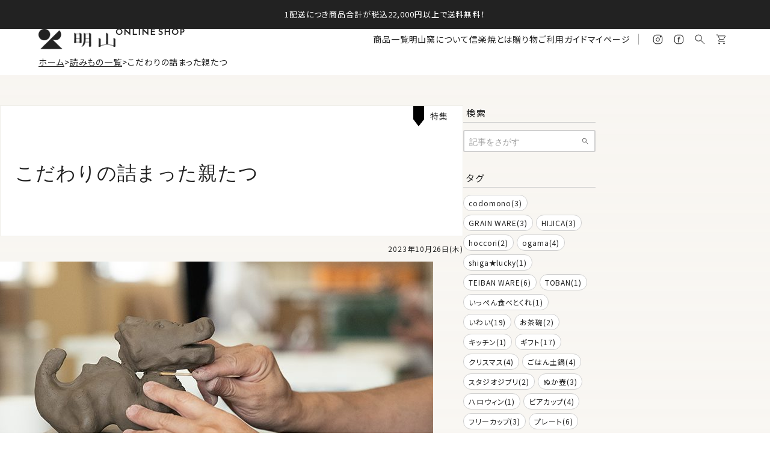

--- FILE ---
content_type: text/html; charset=UTF-8
request_url: https://www.meizan.co.jp/feature-list/15774.html
body_size: 21015
content:
<!DOCTYPE html>
<html lang="ja">

<head>
	<meta charset="utf-8">
	<meta name="viewport" content="width=device-width, initial-scale=1.0">
	
	<link href="https://www.meizan.co.jp/wp-content/themes/renewal_meizan/css/reset.css" rel="stylesheet" type="text/css">
	<link href="https://www.meizan.co.jp/wp-content/themes/renewal_meizan/css/style.css" rel="stylesheet" type="text/css">
		<link rel="stylesheet" type="text/css" href="https://www.meizan.co.jp/wp-content/themes/renewal_meizan/css/media_queries.css" />
	<link rel="stylesheet" type="text/css" href="https://www.meizan.co.jp/wp-content/themes/renewal_meizan/css/drawer.min.css" />
	<link rel="shortcut icon" href="/wp-content/uploads/2017/08/favicon.ico" />

	<!-- CSS -->
	<link rel="stylesheet" href="https://www.meizan.co.jp/wp-content/themes/renewal_meizan/style.css">

	<!-- ソレプロ追加 -->

	
<!--検索結果サムネイル対策用-->
			<meta name="thumbnail" content="https://www.meizan.co.jp/wp-content/uploads/2023/10/P1101167-300x167.jpg" />
	<meta property="og:image" content="https://www.meizan.co.jp/asset2023/images/ogp.jpg">
<!-- 全ページ共通CSS -->
<link rel="stylesheet" href="/asset2023/css/style.css?v=1765262111">
<link rel="stylesheet" href="/asset2023/css/jquery.fatNav.css?v=1723164673">
<link rel="stylesheet" href="/asset2023/css/wp.css?v=1703659889">

<link rel="stylesheet" href="https://cdnjs.cloudflare.com/ajax/libs/slick-carousel/1.9.0/slick.min.css">
<link rel="stylesheet" href="https://cdnjs.cloudflare.com/ajax/libs/slick-carousel/1.9.0/slick-theme.css">
<!-- 投稿CSS -->
<!-- wp,グループ,フリーページ,商品ページ雛形用共通css -->
<link rel="stylesheet" href="/asset2023/css/layout.css?v=1762235949">

<!-- フォントCSS -->
<link rel="stylesheet" href="https://pro.fontawesome.com/releases/v5.15.3/css/all.css" integrity="sha384-iKbFRxucmOHIcpWdX9NTZ5WETOPm0Goy0WmfyNcl52qSYtc2Buk0NCe6jU1sWWNB" crossorigin="anonymous">
<link rel="preconnect" href="https://fonts.googleapis.com">
<link rel="preconnect" href="https://fonts.gstatic.com" crossorigin>
<link href="https://fonts.googleapis.com/css2?family=BIZ+UDPMincho&family=Josefin+Sans:wght@300;400&family=Noto+Sans+JP:wght@300;400;500&family=Noto+Serif+JP&family=Roboto:wght@400;500&display=swap" rel="stylesheet">

<link rel="apple-touch-icon" sizes="152x152" href="/asset2023/images/apple-touch-icon-152x152.png">
<meta name="description" content="こだわりの詰まった親たつ | 信楽焼 明山 - 信楽焼明山のオンラインショップ" />
			<meta name="thumbnail" content="https://www.meizan.co.jp/wp-content/uploads/2023/10/P1101167-300x167.jpg" />
	
<!-- jQuery -->
<script src="https://ajax.googleapis.com/ajax/libs/jquery/3.6.0/jquery.min.js"></script>

<!-- デフォルトjQuery削除コード -->


	<!-- SCRIPT -->
	<script>
		$(function() {
			$(".gnav > ul > li").hover(function() {
				$(this).find(".child:not(:animated)").slideDown();
			}, function() {
				$(this).find(".child").fadeOut();
			});
		});
	</script>
	
	<link href="https://www.meizan.co.jp/wp-content/themes/renewal_meizan/css/font-awesome.min.css" rel="stylesheet" type="text/css" />
	<!-- <link href="http://netdna.bootstrapcdn.com/font-awesome/4.0.3/css/font-awesome.min.css" rel="stylesheet"> -->

	<link href="https://www.meizan.co.jp/wp-content/themes/renewal_meizan/css/jquery.bxslider.css" rel="stylesheet" type="text/css">
	<script src="https://www.meizan.co.jp/wp-content/themes/renewal_meizan/js/jquery.bxslider.js" type="text/javascript"></script>

	<script type="text/javascript">
		// メインスライダー
		(function($) {
			$(window).on("load", function() {
				$(".bxslider").bxSlider({
					auto: true,
					infiniteLoop: true,
					responsive: true,
					speed: 1000,
					displaySlideQty: 1,
					pager: true,
					slideWidth: 980,
					startSlide: 0,
					minSlides: 1,
					maxSlides: 1,
					moveSlides: 1,
					slideMargin: 0,
					pause: 4000,
				});
			});
		}(jQuery));
	</script>

		
		<!-- All in One SEO 4.8.0 - aioseo.com -->
		<title>こだわりの詰まった親たつ | 信楽焼 明山</title>
	<meta name="robots" content="max-snippet:-1, max-image-preview:large, max-video-preview:-1" />
	<meta name="author" content="meizan"/>
	<meta name="keywords" content="干支" />
	<link rel="canonical" href="https://www.meizan.co.jp/feature-list/15774.html" />
	<meta name="generator" content="All in One SEO (AIOSEO) 4.8.0" />
		<meta property="og:locale" content="ja_JP" />
		<meta property="og:site_name" content="信楽焼 明山 オンラインショップ" />
		<meta property="og:type" content="article" />
		<meta property="og:title" content="こだわりの詰まった親たつ | 信楽焼 明山" />
		<meta property="og:url" content="https://www.meizan.co.jp/feature-list/15774.html" />
		<meta property="fb:app_id" content="166362320596012" />
		<meta property="fb:admins" content="1461173740646358" />
		<meta property="og:image" content="https://www.meizan.co.jp/wp-content/uploads/2023/10/P1101167.jpg" />
		<meta property="og:image:secure_url" content="https://www.meizan.co.jp/wp-content/uploads/2023/10/P1101167.jpg" />
		<meta property="og:image:width" content="720" />
		<meta property="og:image:height" content="400" />
		<meta property="article:published_time" content="2023-10-25T23:55:15+00:00" />
		<meta property="article:modified_time" content="2023-12-23T07:00:24+00:00" />
		<meta property="article:publisher" content="https://www.facebook.com/shigaraki.meizan/" />
		<meta name="twitter:card" content="summary" />
		<meta name="twitter:title" content="こだわりの詰まった親たつ | 信楽焼 明山" />
		<meta name="twitter:image" content="https://www.meizan.co.jp/wp-content/uploads/2023/10/P1101167.jpg" />
		<meta name="google" content="nositelinkssearchbox" />
		<script type="application/ld+json" class="aioseo-schema">
			{"@context":"https:\/\/schema.org","@graph":[{"@type":"Article","@id":"https:\/\/www.meizan.co.jp\/feature-list\/15774.html#article","name":"\u3053\u3060\u308f\u308a\u306e\u8a70\u307e\u3063\u305f\u89aa\u305f\u3064 | \u4fe1\u697d\u713c \u660e\u5c71","headline":"\u3053\u3060\u308f\u308a\u306e\u8a70\u307e\u3063\u305f\u89aa\u305f\u3064","author":{"@id":"https:\/\/www.meizan.co.jp\/author\/meizan#author"},"publisher":{"@id":"https:\/\/www.meizan.co.jp\/#organization"},"image":{"@type":"ImageObject","url":"https:\/\/www.meizan.co.jp\/wp-content\/uploads\/2023\/10\/P1101167.jpg","width":720,"height":400},"datePublished":"2023-10-26T08:55:15+09:00","dateModified":"2023-12-23T16:00:24+09:00","inLanguage":"ja","mainEntityOfPage":{"@id":"https:\/\/www.meizan.co.jp\/feature-list\/15774.html#webpage"},"isPartOf":{"@id":"https:\/\/www.meizan.co.jp\/feature-list\/15774.html#webpage"},"articleSection":"\u30b3\u30e9\u30e0, \u7279\u96c6, \u8aad\u307f\u3082\u306e\u4e00\u89a7, \u5e72\u652f"},{"@type":"BreadcrumbList","@id":"https:\/\/www.meizan.co.jp\/feature-list\/15774.html#breadcrumblist","itemListElement":[{"@type":"ListItem","@id":"https:\/\/www.meizan.co.jp\/#listItem","position":1,"name":"\u5bb6","item":"https:\/\/www.meizan.co.jp\/","nextItem":{"@type":"ListItem","@id":"https:\/\/www.meizan.co.jp\/category\/feature-list#listItem","name":"\u8aad\u307f\u3082\u306e\u4e00\u89a7"}},{"@type":"ListItem","@id":"https:\/\/www.meizan.co.jp\/category\/feature-list#listItem","position":2,"name":"\u8aad\u307f\u3082\u306e\u4e00\u89a7","previousItem":{"@type":"ListItem","@id":"https:\/\/www.meizan.co.jp\/#listItem","name":"\u5bb6"}}]},{"@type":"Organization","@id":"https:\/\/www.meizan.co.jp\/#organization","name":"\u660e\u5c71\u7aaf","description":"\u4fe1\u697d\u713c\u660e\u5c71\u306e\u30aa\u30f3\u30e9\u30a4\u30f3\u30b7\u30e7\u30c3\u30d7 \u4fe1\u697d\u713c\u306e\u8001\u8217\u7aaf\u5143\u304c\u5c4a\u3051\u308b\u3001\u624b\u4ed5\u4e8b\u306e\u3046\u3064\u308f\u3068\u82b1\u5668\u3002","url":"https:\/\/www.meizan.co.jp\/","sameAs":["https:\/\/www.instagram.com\/shigaraki.meizan\/"]},{"@type":"Person","@id":"https:\/\/www.meizan.co.jp\/author\/meizan#author","url":"https:\/\/www.meizan.co.jp\/author\/meizan","name":"meizan","image":{"@type":"ImageObject","@id":"https:\/\/www.meizan.co.jp\/feature-list\/15774.html#authorImage","url":"https:\/\/secure.gravatar.com\/avatar\/55ad14a2568382c9d27c04ab373048c0?s=96&d=mm&r=g","width":96,"height":96,"caption":"meizan"}},{"@type":"WebPage","@id":"https:\/\/www.meizan.co.jp\/feature-list\/15774.html#webpage","url":"https:\/\/www.meizan.co.jp\/feature-list\/15774.html","name":"\u3053\u3060\u308f\u308a\u306e\u8a70\u307e\u3063\u305f\u89aa\u305f\u3064 | \u4fe1\u697d\u713c \u660e\u5c71","inLanguage":"ja","isPartOf":{"@id":"https:\/\/www.meizan.co.jp\/#website"},"breadcrumb":{"@id":"https:\/\/www.meizan.co.jp\/feature-list\/15774.html#breadcrumblist"},"author":{"@id":"https:\/\/www.meizan.co.jp\/author\/meizan#author"},"creator":{"@id":"https:\/\/www.meizan.co.jp\/author\/meizan#author"},"image":{"@type":"ImageObject","url":"https:\/\/www.meizan.co.jp\/wp-content\/uploads\/2023\/10\/P1101167.jpg","@id":"https:\/\/www.meizan.co.jp\/feature-list\/15774.html\/#mainImage","width":720,"height":400},"primaryImageOfPage":{"@id":"https:\/\/www.meizan.co.jp\/feature-list\/15774.html#mainImage"},"datePublished":"2023-10-26T08:55:15+09:00","dateModified":"2023-12-23T16:00:24+09:00"},{"@type":"WebSite","@id":"https:\/\/www.meizan.co.jp\/#website","url":"https:\/\/www.meizan.co.jp\/","name":"\u4fe1\u697d\u713c \u660e\u5c71","description":"\u4fe1\u697d\u713c\u660e\u5c71\u306e\u30aa\u30f3\u30e9\u30a4\u30f3\u30b7\u30e7\u30c3\u30d7","inLanguage":"ja","publisher":{"@id":"https:\/\/www.meizan.co.jp\/#organization"}}]}
		</script>
		<!-- All in One SEO -->

<link rel='dns-prefetch' href='//www.googletagmanager.com' />
<link rel="alternate" type="application/rss+xml" title="信楽焼 明山 &raquo; こだわりの詰まった親たつ のコメントのフィード" href="https://www.meizan.co.jp/feature-list/15774.html/feed" />
		<!-- This site uses the Google Analytics by MonsterInsights plugin v9.11.1 - Using Analytics tracking - https://www.monsterinsights.com/ -->
		<!-- Note: MonsterInsights is not currently configured on this site. The site owner needs to authenticate with Google Analytics in the MonsterInsights settings panel. -->
					<!-- No tracking code set -->
				<!-- / Google Analytics by MonsterInsights -->
		<script type="text/javascript">
/* <![CDATA[ */
window._wpemojiSettings = {"baseUrl":"https:\/\/s.w.org\/images\/core\/emoji\/15.0.3\/72x72\/","ext":".png","svgUrl":"https:\/\/s.w.org\/images\/core\/emoji\/15.0.3\/svg\/","svgExt":".svg","source":{"concatemoji":"https:\/\/www.meizan.co.jp\/wp-includes\/js\/wp-emoji-release.min.js?ver=6.5.7"}};
/*! This file is auto-generated */
!function(i,n){var o,s,e;function c(e){try{var t={supportTests:e,timestamp:(new Date).valueOf()};sessionStorage.setItem(o,JSON.stringify(t))}catch(e){}}function p(e,t,n){e.clearRect(0,0,e.canvas.width,e.canvas.height),e.fillText(t,0,0);var t=new Uint32Array(e.getImageData(0,0,e.canvas.width,e.canvas.height).data),r=(e.clearRect(0,0,e.canvas.width,e.canvas.height),e.fillText(n,0,0),new Uint32Array(e.getImageData(0,0,e.canvas.width,e.canvas.height).data));return t.every(function(e,t){return e===r[t]})}function u(e,t,n){switch(t){case"flag":return n(e,"\ud83c\udff3\ufe0f\u200d\u26a7\ufe0f","\ud83c\udff3\ufe0f\u200b\u26a7\ufe0f")?!1:!n(e,"\ud83c\uddfa\ud83c\uddf3","\ud83c\uddfa\u200b\ud83c\uddf3")&&!n(e,"\ud83c\udff4\udb40\udc67\udb40\udc62\udb40\udc65\udb40\udc6e\udb40\udc67\udb40\udc7f","\ud83c\udff4\u200b\udb40\udc67\u200b\udb40\udc62\u200b\udb40\udc65\u200b\udb40\udc6e\u200b\udb40\udc67\u200b\udb40\udc7f");case"emoji":return!n(e,"\ud83d\udc26\u200d\u2b1b","\ud83d\udc26\u200b\u2b1b")}return!1}function f(e,t,n){var r="undefined"!=typeof WorkerGlobalScope&&self instanceof WorkerGlobalScope?new OffscreenCanvas(300,150):i.createElement("canvas"),a=r.getContext("2d",{willReadFrequently:!0}),o=(a.textBaseline="top",a.font="600 32px Arial",{});return e.forEach(function(e){o[e]=t(a,e,n)}),o}function t(e){var t=i.createElement("script");t.src=e,t.defer=!0,i.head.appendChild(t)}"undefined"!=typeof Promise&&(o="wpEmojiSettingsSupports",s=["flag","emoji"],n.supports={everything:!0,everythingExceptFlag:!0},e=new Promise(function(e){i.addEventListener("DOMContentLoaded",e,{once:!0})}),new Promise(function(t){var n=function(){try{var e=JSON.parse(sessionStorage.getItem(o));if("object"==typeof e&&"number"==typeof e.timestamp&&(new Date).valueOf()<e.timestamp+604800&&"object"==typeof e.supportTests)return e.supportTests}catch(e){}return null}();if(!n){if("undefined"!=typeof Worker&&"undefined"!=typeof OffscreenCanvas&&"undefined"!=typeof URL&&URL.createObjectURL&&"undefined"!=typeof Blob)try{var e="postMessage("+f.toString()+"("+[JSON.stringify(s),u.toString(),p.toString()].join(",")+"));",r=new Blob([e],{type:"text/javascript"}),a=new Worker(URL.createObjectURL(r),{name:"wpTestEmojiSupports"});return void(a.onmessage=function(e){c(n=e.data),a.terminate(),t(n)})}catch(e){}c(n=f(s,u,p))}t(n)}).then(function(e){for(var t in e)n.supports[t]=e[t],n.supports.everything=n.supports.everything&&n.supports[t],"flag"!==t&&(n.supports.everythingExceptFlag=n.supports.everythingExceptFlag&&n.supports[t]);n.supports.everythingExceptFlag=n.supports.everythingExceptFlag&&!n.supports.flag,n.DOMReady=!1,n.readyCallback=function(){n.DOMReady=!0}}).then(function(){return e}).then(function(){var e;n.supports.everything||(n.readyCallback(),(e=n.source||{}).concatemoji?t(e.concatemoji):e.wpemoji&&e.twemoji&&(t(e.twemoji),t(e.wpemoji)))}))}((window,document),window._wpemojiSettings);
/* ]]> */
</script>
<style id='wp-emoji-styles-inline-css' type='text/css'>

	img.wp-smiley, img.emoji {
		display: inline !important;
		border: none !important;
		box-shadow: none !important;
		height: 1em !important;
		width: 1em !important;
		margin: 0 0.07em !important;
		vertical-align: -0.1em !important;
		background: none !important;
		padding: 0 !important;
	}
</style>
<link rel='stylesheet' id='wp-block-library-css' href='https://www.meizan.co.jp/wp-includes/css/dist/block-library/style.min.css?ver=6.5.7' type='text/css' media='all' />
<style id='classic-theme-styles-inline-css' type='text/css'>
/*! This file is auto-generated */
.wp-block-button__link{color:#fff;background-color:#32373c;border-radius:9999px;box-shadow:none;text-decoration:none;padding:calc(.667em + 2px) calc(1.333em + 2px);font-size:1.125em}.wp-block-file__button{background:#32373c;color:#fff;text-decoration:none}
</style>
<style id='global-styles-inline-css' type='text/css'>
body{--wp--preset--color--black: #000000;--wp--preset--color--cyan-bluish-gray: #abb8c3;--wp--preset--color--white: #ffffff;--wp--preset--color--pale-pink: #f78da7;--wp--preset--color--vivid-red: #cf2e2e;--wp--preset--color--luminous-vivid-orange: #ff6900;--wp--preset--color--luminous-vivid-amber: #fcb900;--wp--preset--color--light-green-cyan: #7bdcb5;--wp--preset--color--vivid-green-cyan: #00d084;--wp--preset--color--pale-cyan-blue: #8ed1fc;--wp--preset--color--vivid-cyan-blue: #0693e3;--wp--preset--color--vivid-purple: #9b51e0;--wp--preset--gradient--vivid-cyan-blue-to-vivid-purple: linear-gradient(135deg,rgba(6,147,227,1) 0%,rgb(155,81,224) 100%);--wp--preset--gradient--light-green-cyan-to-vivid-green-cyan: linear-gradient(135deg,rgb(122,220,180) 0%,rgb(0,208,130) 100%);--wp--preset--gradient--luminous-vivid-amber-to-luminous-vivid-orange: linear-gradient(135deg,rgba(252,185,0,1) 0%,rgba(255,105,0,1) 100%);--wp--preset--gradient--luminous-vivid-orange-to-vivid-red: linear-gradient(135deg,rgba(255,105,0,1) 0%,rgb(207,46,46) 100%);--wp--preset--gradient--very-light-gray-to-cyan-bluish-gray: linear-gradient(135deg,rgb(238,238,238) 0%,rgb(169,184,195) 100%);--wp--preset--gradient--cool-to-warm-spectrum: linear-gradient(135deg,rgb(74,234,220) 0%,rgb(151,120,209) 20%,rgb(207,42,186) 40%,rgb(238,44,130) 60%,rgb(251,105,98) 80%,rgb(254,248,76) 100%);--wp--preset--gradient--blush-light-purple: linear-gradient(135deg,rgb(255,206,236) 0%,rgb(152,150,240) 100%);--wp--preset--gradient--blush-bordeaux: linear-gradient(135deg,rgb(254,205,165) 0%,rgb(254,45,45) 50%,rgb(107,0,62) 100%);--wp--preset--gradient--luminous-dusk: linear-gradient(135deg,rgb(255,203,112) 0%,rgb(199,81,192) 50%,rgb(65,88,208) 100%);--wp--preset--gradient--pale-ocean: linear-gradient(135deg,rgb(255,245,203) 0%,rgb(182,227,212) 50%,rgb(51,167,181) 100%);--wp--preset--gradient--electric-grass: linear-gradient(135deg,rgb(202,248,128) 0%,rgb(113,206,126) 100%);--wp--preset--gradient--midnight: linear-gradient(135deg,rgb(2,3,129) 0%,rgb(40,116,252) 100%);--wp--preset--font-size--small: 13px;--wp--preset--font-size--medium: 20px;--wp--preset--font-size--large: 36px;--wp--preset--font-size--x-large: 42px;--wp--preset--spacing--20: 0.44rem;--wp--preset--spacing--30: 0.67rem;--wp--preset--spacing--40: 1rem;--wp--preset--spacing--50: 1.5rem;--wp--preset--spacing--60: 2.25rem;--wp--preset--spacing--70: 3.38rem;--wp--preset--spacing--80: 5.06rem;--wp--preset--shadow--natural: 6px 6px 9px rgba(0, 0, 0, 0.2);--wp--preset--shadow--deep: 12px 12px 50px rgba(0, 0, 0, 0.4);--wp--preset--shadow--sharp: 6px 6px 0px rgba(0, 0, 0, 0.2);--wp--preset--shadow--outlined: 6px 6px 0px -3px rgba(255, 255, 255, 1), 6px 6px rgba(0, 0, 0, 1);--wp--preset--shadow--crisp: 6px 6px 0px rgba(0, 0, 0, 1);}:where(.is-layout-flex){gap: 0.5em;}:where(.is-layout-grid){gap: 0.5em;}body .is-layout-flex{display: flex;}body .is-layout-flex{flex-wrap: wrap;align-items: center;}body .is-layout-flex > *{margin: 0;}body .is-layout-grid{display: grid;}body .is-layout-grid > *{margin: 0;}:where(.wp-block-columns.is-layout-flex){gap: 2em;}:where(.wp-block-columns.is-layout-grid){gap: 2em;}:where(.wp-block-post-template.is-layout-flex){gap: 1.25em;}:where(.wp-block-post-template.is-layout-grid){gap: 1.25em;}.has-black-color{color: var(--wp--preset--color--black) !important;}.has-cyan-bluish-gray-color{color: var(--wp--preset--color--cyan-bluish-gray) !important;}.has-white-color{color: var(--wp--preset--color--white) !important;}.has-pale-pink-color{color: var(--wp--preset--color--pale-pink) !important;}.has-vivid-red-color{color: var(--wp--preset--color--vivid-red) !important;}.has-luminous-vivid-orange-color{color: var(--wp--preset--color--luminous-vivid-orange) !important;}.has-luminous-vivid-amber-color{color: var(--wp--preset--color--luminous-vivid-amber) !important;}.has-light-green-cyan-color{color: var(--wp--preset--color--light-green-cyan) !important;}.has-vivid-green-cyan-color{color: var(--wp--preset--color--vivid-green-cyan) !important;}.has-pale-cyan-blue-color{color: var(--wp--preset--color--pale-cyan-blue) !important;}.has-vivid-cyan-blue-color{color: var(--wp--preset--color--vivid-cyan-blue) !important;}.has-vivid-purple-color{color: var(--wp--preset--color--vivid-purple) !important;}.has-black-background-color{background-color: var(--wp--preset--color--black) !important;}.has-cyan-bluish-gray-background-color{background-color: var(--wp--preset--color--cyan-bluish-gray) !important;}.has-white-background-color{background-color: var(--wp--preset--color--white) !important;}.has-pale-pink-background-color{background-color: var(--wp--preset--color--pale-pink) !important;}.has-vivid-red-background-color{background-color: var(--wp--preset--color--vivid-red) !important;}.has-luminous-vivid-orange-background-color{background-color: var(--wp--preset--color--luminous-vivid-orange) !important;}.has-luminous-vivid-amber-background-color{background-color: var(--wp--preset--color--luminous-vivid-amber) !important;}.has-light-green-cyan-background-color{background-color: var(--wp--preset--color--light-green-cyan) !important;}.has-vivid-green-cyan-background-color{background-color: var(--wp--preset--color--vivid-green-cyan) !important;}.has-pale-cyan-blue-background-color{background-color: var(--wp--preset--color--pale-cyan-blue) !important;}.has-vivid-cyan-blue-background-color{background-color: var(--wp--preset--color--vivid-cyan-blue) !important;}.has-vivid-purple-background-color{background-color: var(--wp--preset--color--vivid-purple) !important;}.has-black-border-color{border-color: var(--wp--preset--color--black) !important;}.has-cyan-bluish-gray-border-color{border-color: var(--wp--preset--color--cyan-bluish-gray) !important;}.has-white-border-color{border-color: var(--wp--preset--color--white) !important;}.has-pale-pink-border-color{border-color: var(--wp--preset--color--pale-pink) !important;}.has-vivid-red-border-color{border-color: var(--wp--preset--color--vivid-red) !important;}.has-luminous-vivid-orange-border-color{border-color: var(--wp--preset--color--luminous-vivid-orange) !important;}.has-luminous-vivid-amber-border-color{border-color: var(--wp--preset--color--luminous-vivid-amber) !important;}.has-light-green-cyan-border-color{border-color: var(--wp--preset--color--light-green-cyan) !important;}.has-vivid-green-cyan-border-color{border-color: var(--wp--preset--color--vivid-green-cyan) !important;}.has-pale-cyan-blue-border-color{border-color: var(--wp--preset--color--pale-cyan-blue) !important;}.has-vivid-cyan-blue-border-color{border-color: var(--wp--preset--color--vivid-cyan-blue) !important;}.has-vivid-purple-border-color{border-color: var(--wp--preset--color--vivid-purple) !important;}.has-vivid-cyan-blue-to-vivid-purple-gradient-background{background: var(--wp--preset--gradient--vivid-cyan-blue-to-vivid-purple) !important;}.has-light-green-cyan-to-vivid-green-cyan-gradient-background{background: var(--wp--preset--gradient--light-green-cyan-to-vivid-green-cyan) !important;}.has-luminous-vivid-amber-to-luminous-vivid-orange-gradient-background{background: var(--wp--preset--gradient--luminous-vivid-amber-to-luminous-vivid-orange) !important;}.has-luminous-vivid-orange-to-vivid-red-gradient-background{background: var(--wp--preset--gradient--luminous-vivid-orange-to-vivid-red) !important;}.has-very-light-gray-to-cyan-bluish-gray-gradient-background{background: var(--wp--preset--gradient--very-light-gray-to-cyan-bluish-gray) !important;}.has-cool-to-warm-spectrum-gradient-background{background: var(--wp--preset--gradient--cool-to-warm-spectrum) !important;}.has-blush-light-purple-gradient-background{background: var(--wp--preset--gradient--blush-light-purple) !important;}.has-blush-bordeaux-gradient-background{background: var(--wp--preset--gradient--blush-bordeaux) !important;}.has-luminous-dusk-gradient-background{background: var(--wp--preset--gradient--luminous-dusk) !important;}.has-pale-ocean-gradient-background{background: var(--wp--preset--gradient--pale-ocean) !important;}.has-electric-grass-gradient-background{background: var(--wp--preset--gradient--electric-grass) !important;}.has-midnight-gradient-background{background: var(--wp--preset--gradient--midnight) !important;}.has-small-font-size{font-size: var(--wp--preset--font-size--small) !important;}.has-medium-font-size{font-size: var(--wp--preset--font-size--medium) !important;}.has-large-font-size{font-size: var(--wp--preset--font-size--large) !important;}.has-x-large-font-size{font-size: var(--wp--preset--font-size--x-large) !important;}
.wp-block-navigation a:where(:not(.wp-element-button)){color: inherit;}
:where(.wp-block-post-template.is-layout-flex){gap: 1.25em;}:where(.wp-block-post-template.is-layout-grid){gap: 1.25em;}
:where(.wp-block-columns.is-layout-flex){gap: 2em;}:where(.wp-block-columns.is-layout-grid){gap: 2em;}
.wp-block-pullquote{font-size: 1.5em;line-height: 1.6;}
</style>
<link rel='stylesheet' id='tablepress-default-css' href='https://www.meizan.co.jp/wp-content/plugins/tablepress/css/build/default.css?ver=2.4.4' type='text/css' media='all' />

<!-- Google tag (gtag.js) snippet added by Site Kit -->

<!-- Google アナリティクス スニペット (Site Kit が追加) -->
<script type="text/javascript" src="https://www.googletagmanager.com/gtag/js?id=G-JK6Q8N65TB" id="google_gtagjs-js" async></script>
<script type="text/javascript" id="google_gtagjs-js-after">
/* <![CDATA[ */
window.dataLayer = window.dataLayer || [];function gtag(){dataLayer.push(arguments);}
gtag("set","linker",{"domains":["www.meizan.co.jp"]});
gtag("js", new Date());
gtag("set", "developer_id.dZTNiMT", true);
gtag("config", "G-JK6Q8N65TB");
/* ]]> */
</script>

<!-- End Google tag (gtag.js) snippet added by Site Kit -->
<link rel="https://api.w.org/" href="https://www.meizan.co.jp/wp-json/" /><link rel="alternate" type="application/json" href="https://www.meizan.co.jp/wp-json/wp/v2/posts/15774" /><link rel="EditURI" type="application/rsd+xml" title="RSD" href="https://www.meizan.co.jp/xmlrpc.php?rsd" />
<meta name="generator" content="WordPress 6.5.7" />
<link rel='shortlink' href='https://www.meizan.co.jp/?p=15774' />
<link rel="alternate" type="application/json+oembed" href="https://www.meizan.co.jp/wp-json/oembed/1.0/embed?url=https%3A%2F%2Fwww.meizan.co.jp%2Ffeature-list%2F15774.html" />
<link rel="alternate" type="text/xml+oembed" href="https://www.meizan.co.jp/wp-json/oembed/1.0/embed?url=https%3A%2F%2Fwww.meizan.co.jp%2Ffeature-list%2F15774.html&#038;format=xml" />
<meta name="generator" content="Site Kit by Google 1.124.0" />
<!-- Facebook Pixel Code -->
<script>
!function(f,b,e,v,n,t,s)
{if(f.fbq)return;n=f.fbq=function(){n.callMethod?
n.callMethod.apply(n,arguments):n.queue.push(arguments)};
if(!f._fbq)f._fbq=n;n.push=n;n.loaded=!0;n.version='2.0';
n.queue=[];t=b.createElement(e);t.async=!0;
t.src=v;s=b.getElementsByTagName(e)[0];
s.parentNode.insertBefore(t,s)}(window, document,'script',
'https://connect.facebook.net/en_US/fbevents.js');
fbq('init', '884685485550972');
fbq('track', 'PageView');
</script>
<noscript><img height="1" width="1" style="display:none"
src="https://www.facebook.com/tr?id=884685485550972&ev=PageView&noscript=1"
/></noscript>
<!-- End Facebook Pixel Code -->		<style type="text/css" id="wp-custom-css">
			.toc {
  font-size: 16px;
  line-height: 1.5; 
  background-color: #f9f5f0;
  border-left: 2px solid #bfae9e;
  padding: 16px;
  margin: 2em 0;
  font-family: sans-serif;
}

/* もし目次タイトルを h2 で使っていなければ、このブロックは削除してもOK */
.toc h2 {
  font-size: 18px;
  font-weight: bold;
  margin-bottom: 12px;
  line-height: 1.4;
}

/* ここをひとつにまとめる */
.toc ul {
  list-style: none;
  margin: 0 0 0 1.2em;  /* 左だけ少しインデント */
  padding-left: 0;
}

/* li の余白と行間をきゅっと詰める */
.toc li {
  margin-bottom: 2px;   /* 5〜8px → 2px に */
  line-height: 1.4;     /* 1.6 → 1.4 に */
}

.toc li a {
  text-decoration: none;
  color: #3a2e24;
}

.toc li a:hover {
  text-decoration: underline;
}
		</style>
		<style id="sccss">/* カスタム CSS をここに入力してください */
  .spacer{
  display:block;
  }
@media screen and (max-width:768px){
  .spacer{
  display:none;
  }
}
@media screen and (max-width:768px){
  .kotei{
    margin-top:80px;
    width: 96%;
    margin-left: 2%;
    margin-right: 2%;
  }
}


/* 共通*/
p.standard{
  font-size:14px;
  line-height: 25px;
  text-align: justify;
  margin-bottom:15px;
}

ul{
  font-size:14px;
  line-height: 25px;
}

.link a{
  width:275px;
  text-decoration:underline;
  opacity: 1;
  color:#4f4d47;
  margin-bottom:30px;
}

.link a:hover{
   opacity:0.7;
}


::selection {background: #FAF0E6;}
::-moz-selection {background: #FAF0E6;}

/* お支払い方法・送料について*/
.section_title{
	background-color:#373837;
	color:#fff;
	font-size:18px;
	margin-bottom: 15px;
	padding: 6px 0px 6px 15px;
	letter-spacing:5px;
}

.section_title02{
	background-color:#373837;
	color:#fff;
	font-size:18px;
	margin-bottom: 15px;
    margin-top:50px;
	padding: 6px 0px 6px 15px;
	letter-spacing:5px;
}


.inner_title{
	font-size:18px;
	letter-spacing:5px;
    margin-top:40px;
	padding-left:15px;
}

.border01{
	margin-top:1px;
	border-width:1px;
	color:#373837;
}

.card_icon{
  margin-top:15px;
}

.combini_icon{
  margin-top:15px;
  margin-bottom:20px;
}


.attention_text{
	color:#cd5453;
  　font-size:14px;
 　 line-height: 25px;
  
}

p.attention_text{
	color:#cd5453;
  　font-size:14px;
 　 line-height: 25px; 
    margin-top: 30px;
    margin-bottom:30px;
}


ul.list_dot{
   	list-style-type:disc;
}

ul.bank{
	width:375px;
	background: #eee;
    font-size:16px;
    font-style:bold;
	margin-top:5px;
	padding: 20px;
	line-height:32px;
}



/* レスポンシブル・テーブル */
table {
    border-top: 1px solid #4f4d47;
    border-right: 1px solid #4f4d47;
    width: 100%;
    border-spacing: 0;
    margin: 0 auto;
}

th {
    border-bottom: 1px solid #4f4d47;
    border-left: 1px solid #4f4d47;
    text-align: center;
    padding-bottom: 10px;
	padding-top: 10px;
	background-color: #eee;
	font-weight:200
}

th.box_a{
	width:150px;
}

th.box_b{
	width:250px;
}

th.box_c{
	width:200px;
}

th.box_d{
	width:100px;
}


td {
    border-bottom: 1px solid #4f4d47;
    border-left: 1px solid #4f4d47;
    text-align: center;
    vertical-align:middle;
    padding-bottom: 15px;
    padding-top:10px;
}


/*スマホ時のテーブルデザイン*/
@media screen and (max-width:400px){
#postage table {
		width:100%;
		border:none;
		padding:10px;
	    font-size:14px;
	}
#postage thead{
	display:none;
	}
	
#postage tr{
    border:1px solid #4f4d47;
    display: block;
    margin-bottom: 20px;
}
#postage td {
    border:#4f4d47;
    border-bottom:none;
    display:block;
    vertical-align:middle;
}	

#postage td:nth-of-type(1) { 
	background-color: #373837;
	color:#fff;
}

#postage td:before{
	display: block;
    background-color: #eee;
	margin-bottom: 10px;
    padding: 5px;
    vertical-align:middle;
	
}
 
/* contentでタイトルを追加 */
#postage td:nth-of-type(2):before {
	content:"都道府県";

}
#postage td:nth-of-type(3):before {
	content:"お届け日の目安";
}
#postage td:nth-of-type(4):before { 
	content:"送料";
}
	
}


.yamato_box{
  width:213px;
  margin-left:auto;
  margin-top:40px;
}
.yamato_link {
opacity: 1;
}
.yamato_link:hover{
   opacity:0.7;
}


#post_date td {
    border-bottom: 1px solid #fff;
    border-left: 1px solid #fff;
    text-align: left;
    padding-bottom: 2px;
    padding-top:2px;
}

#post_date td.box_e{
	width:300px;
}

#post_date table {
    border-top: 1px solid #fff;
    border-right: 1px solid #fff;
    width: 100%;
    border-spacing: 0;
    margin: 0 auto 40px auto;
}
  
/*スマホ時のデザイン*/
@media screen and (max-width:400px){
#post_date td {
  display:block;
  }
  }
 
.yamato_list a{
  width:275px;
  text-decoration:underline;
  opacity: 1;
  color:#4f4d47;
  margin-bottom:30px;
}

.yamato_list a:hover{
   opacity:0.7;
}

   
.end_space{
margin-bottom:150px;
}




/*特定商取引について*/
#shopinfo{
 margin-top:30px;
}

.minititle{
  display:block;
  width:220px;
  text-align:center;
  border: 1px solid #666;
  background-color:#eee;
  padding:2px;
  margin-bottom:10px;
  margin-top:50px;
}



/* 海外発送について*/
.overseas_intro{
  font-size:14px;
  line-height:35px;
  text-align: justify;
  margin-top:30px;
  margin-bottom:15px;
}


.attention_bold{
   color:#cd5453;
   font-size:16px;
 　line-height: 25px;
   margin-top:15px;
}

.ems{
  font-size:16px;
  width:300px;
  color:#cd5453;
  margin-top:20px;
}

.order_step{
    text-align:center;
	background: #DDD;
	border: 1px solid #CCC;
	border-radius: 20px;
	-moz-border-radius: 20px;
	-webkit-border-radius: 20px;
	color: #111;
    font-size:15px;
	padding: 10px 0;
    margin-bottom:50px;  
}


.order_steptext a{
  text-align:center;
  text-decoration:underline;
  color:#cd5453;
  font-size:14px;
  margin-top:20px;
  margin-bottom:10px;
  opacity: 1;
}

.order_steptext a:hover{
   opacity:0.7;
}



/* よくある質問*/


.faq_personal dl{
     line-height:1.8em;
     overflow: hidden;
     _zoom: 1;
}

.faq_personal dl dd{
     font-size: 14px;
     text-indent: -2.6em;   
     padding: 0 20px 0px 50px;
}

.faq_personal dl dt{
     font-size: 14px;
     text-indent: -2.6em;   
     padding: 0 20px 0px 50px;
}

.faq_personal dl dt{
     margin:20px 20px 0 0;
}

.faq_personal dl dd:first-letter,
.faq_personal dl dt:first-letter{
     font-size: 1.6em;
     font-weight: bold;
     margin-right:10px;
     padding:5px;
     font-family: 'Nunito', sans-serif;
}


.faq_personal dl dd{
     margin: 20px 0 -1px 0;
     padding-bottom:15px;
     border-bottom: 1px #000 dotted;
}


.faq_personal dl dt:first-letter{
     color: #373837;
}

.faq_personal dl dd:first-letter{
     color: #cd5453;
}


.section_title02{
	background-color:#373837;
	color:#fff;
	font-size:16px;
    margin-top:50px;
	margin-bottom: 15px;
	padding: 6px 0px 6px 15px;
	letter-spacing:5px;
}

.inner_link{
  margin-top:20px;
}


.inner_link a{
  width:265px;
  text-decoration:underline;
  opacity: 1;
  color:#cd5453;
  margin-bottom:5px;
  font-size:14px;
}

.inner_link a:hover{
   opacity:0.7;
}

/*お問い合わせフォーム*/
.form h2 {
    background-color:#373837;
	color:#fff;
	font-size:18px;
    font-weight:200;
	margin-bottom:15px;
	padding: 6px 0px 6px 15px;
	letter-spacing:5px;
}

.form h3 {
    background-color: #e2e2e2;
    padding: 5px;
    margin-bottom: 40px;
}

.form h4 {
    font-size: 14px;
}

.form h4 span {
    display: block;
    font-size: 12px;
    color: #df2b13;
}

.form h4 .tyusyaku {
    color: black;
    font-size: 12px;
    display: block;
}

.form_intro{
  font-size:14px;
  line-height:35px;
  text-align: justify;
  margin-top:30px;
  margin-bottom:50px;
}


.form .formBox {
    padding-bottom: 30px;
  
}

.form .formBox .title {
    float: left;
    width: 180px;
    padding-right: 30px;
}


@media screen and (max-width: 768px) {
    .form .formBox .title {
        float: none;
    }
}

.form .formBox .nyuryoku {
    float: left;
}

@media screen and (max-width: 768px) {
    .form .formBox .nyuryoku {
        float: none;
    }
}

.form .formBox .nyuryoku .textarea {
    width: 400px;
    padding: 10px;
    border: 1px solid #ccc;
}

.form .formBox .nyuryoku .tel {
    width: 50px;
    padding: 10px;
    border: 1px solid #ccc;
    background-color:#eee;
    border-radius: 5px;        
    -webkit-border-radius: 5px; 
    -moz-border-radius: 5px;
}

@media screen and (max-width: 768px) {
    .form .formBox .nyuryoku input[type="text"] {
        width: 100%;
    }
}

.form .formBox .nyuryoku .textarea {
    width: 400px;
    border-color: #ccc;
     border-radius: 5px;        
    -webkit-border-radius: 5px; 
    -moz-border-radius: 5px;
    background-color:#eee;
}

@media screen and (max-width: 768px) {
    .form .formBox .nyuryoku .textarea {
        width: 100%;
    }
}

.form .formBox .nyuryoku .sansyou {
    font-size: 12px;
    padding-bottom: 10px;
}

.form .formBox .nyuryoku .sansyou img {
    width: 100%;
}

.form .formBox .nyuryoku .cap {
    font-size: 14px;
    padding-bottom: 10px;
}

.form .formBox .nyuryoku .tyu {
    color: black;
    font-size: 12px;
    display: block;
}

.btForm {
    text-align: center;
    margin: 0 auto;
    padding-top:20px;
    font-size: 16px;
}


.btForm input {
    padding: 10px 20px 10px 20px;
    background-color:#373837;
    color:#fff;
    font-size: 16px;    
}



/*おまとめ注文*/
.attention_bold2{
color:#cd5453;
   font-size:14px;
   margin:50px 0 20px 0;
}

.mailicon{
  margin-top:10px;
  margin-bottom:30px;
  width:360px;
}

.mailicon a:hover{
 opacity:0.7;
}



/*FAX注文*/
.fax_list a{
  width:275px;
  text-decoration:underline;
  opacity: 1;
  color:#4f4d47;
  margin-bottom:30px;
}

.fax_list a:hover{
   opacity:0.7;
}


/*ギフト梱包について*/
.noshi_title{
  font-size:16px;
   margin:20px 0 10px 0;
}

/*おすすめ特集＆コラムのタイトル下マージン設定*/
.column ul{
  display:table;
}

.column_loop_list li{
  float:none;
  display:inline-table;
  margin-left:15px;
}


.vacation{
  font-size:20px;
  font-weight:bold;
  margin-bottom:15px;
  margin-left:10px;
}



.vacation-text{
  margin-bottom:15px;
  text-align:14px;
  background-color:#eee;
  padding:30px;
}


/*特集コラム＿タイトル*/
.colmun_loop_title {
    color: #333;
    font-size: 16px;
    font-weight: bold;
    letter-spacing: 1px;
    padding: 15px 0 4px;
}


.news{
 font-size:13px;
 margin-top:20px;
}


/*年末年始のお知らせ*/
.vacation{
margin-bottom:30px;
  margin-top:15px;
  font-size: 13px;
  font-weight: normal;
}


.sub_title{
  font-size: 14px;
  font-weight: bold;
  color:#cd5453;
}


.top_vacation{
background:#eee;
padding:15px;
}


/*家紋検索*/

.kamon_list{
overflow: hidden;
}

.kamon_img{
 float: left;
  margin:10px 0px 30px 40px;
}

.kamon_name{
font-size:13px;
 margin-top:15px;
  text-align:center;
  background:#eee;
  line-height:18px;
  padding:5px 0 5px 0;
}


@media screen and (max-width: 768px) {
.kamon_img{
 float: left;
  margin:10px 0px 30px 20px;
}

.kamon_list{
overflow: hidden;
margin-left:-10px;
}
}




.orverseas_customer a{
  text-decoration:underline;
  color:#cd5453;
  font-size:16px;
  margin-top:20px;
  margin-bottom:10px;
  opacity: 1;
}

.orverseas_customer a:hover{
   opacity:0.7;
}


/*干支2019上得意様トップバナー*/
.eto19-banner{
margin-top:30px;
}

.hina_catalog{
margin-top:30px;
margin-bottom:30px;
}

.hina_catalog a:hover{
opacity: 0.7;
filter: alpha(opacity=70);
-ms-filter: "alpha(opacity=70)";
}



/*いわいコンテンツ*/

.concept-title2 {
    font-size: 22px;
font-weight: normal;
padding: 20px 0px 10px 0px;
margin: 40px 10px 0px 20px;
letter-spacing: 1px;
color: #cd5453;
    text-align:center;
}

.section_bar {
    margin: 20px auto;
    border: 1px solid #cd5453;
}

/*取扱い店舗*/

.shop_title{
font-size:18px;
}


.shop_text{
  font-size:13px;
    font-family: 'Noto Sans Japanese';
    margin-bottom:50px;
  
}

.shop_list{
 border:none;
  margin-bottom:100px;
}

.shop_name{
  border:none;
font-size:16px;
font-weight:bold;
padding-right:150px;
}

.shop_ad{
  border:none;
  font-family: 'Noto Sans Japanese';
  font-size:13px;
  padding-top:28px;
  text-align: left;  
 }


@media screen and (max-width: 768px) {
  .shop_title{
font-size:16px;
}
  
.shop_text{
  font-size:12px;
    font-family: 'Noto Sans Japanese';
    margin-bottom:30px;
  }
  
  .shop_list{
 border:none;
  margin-bottom:50px;
}
  
  
  .shop_name{
  border:none;
font-size:16px;
font-weight:bold;
padding-right:25px;
  }

.shop_ad{
  border:none;
  font-size:11px;
  font-family: 'Noto Sans Japanese';
  padding-top:28px;
  text-align: left;  
 }

}




/*アフターサービス*/
.repairflow {
    max-width: 720px;
    margin: 0 auto;
    padding: 2rem;
}

.repair_attention {
  margin-top:70px;
  margin-bottom:40px;
  padding-top: 1rem;
   padding-bottom: 2rem;
    -moz-border-radius: 20px;
    -webkit-border-radius: 20px;
    border-radius: 20px;
    position: relative;
  background:#fdf5e6;
}

.repair_attention h2{
font-size: 16px;
letter-spacing: 5px;
margin-top: 40px;
text-align: center;
}

.repair_attention p{
  font-weight:normal;
   padding: 1rem 3rem;
  line-height: 25px;
}


.repair_attention2 {
  margin:50px 0px 20px 0px;
  padding-top: 1rem;
   padding-bottom: 2rem;
  padding-left:2rem;
   padding-right:2rem;
    -moz-border-radius: 20px;
    -webkit-border-radius: 20px;
    border-radius: 5px;
    position: relative;
  background:#fdf5e6;
}

.repair_attention2 p{
  font-weight:normal;
   padding: 1rem 3rem;
  line-height: 25px;
}

.mokuzi{
font-size: 18px;
letter-spacing: 5px;
margin-top: 20px;
padding-left: 15px;
}


.repair_link{
    padding: 1rem 3rem ;
  width: 275px;
text-decoration: underline;
opacity: 1;
color: #cd5453;
margin-bottom: 30px;
}

.repairflow li {
    padding-bottom: 2rem;
    -moz-border-radius: 20px;
    -webkit-border-radius: 20px;
    border-radius: 20px;
   border: solid 2px #e8e8e8;
    margin-bottom: 2rem;
    position: relative;
}

.repairflow li h3 {
    line-height: 4rem;
    -moz-border-radius: 18px 18px 0 0;
    -webkit-border-radius: 18px 18px 0 0;
    border-radius: 18px 18px 0 0;
    font-weight: bold;
    font-size: 1.0rem;
    text-align: center;
    margin: 0;
    padding: 0;
    background-color: #eee;
}


.repairflow li h4 {
    font-size: 1.2rem;
    padding: 3.5rem 0 2rem 0;
    text-align: center;
  font-weight: normal;
}

.repairflow li p {
    padding: 1rem 3rem;
}


@media screen and (max-width: 768px) {
.repairflow li p {
    padding: 1rem;
  }

  .repair_attention p{
  font-weight:normal;
   padding: 1rem;
  line-height: 25px;
}
  
 .repair_attention2 p{
  font-weight:normal;
   padding: 1rem;
  line-height: 25px;
}
}

/*名前の由来*/
.inner_title a{
color:#cd5453;
}


/*TOBANのレシピ*/

.menu_box{
background:#eee;
padding:5px 40px 40px 40px;
margin-top:50px;
border-radius:20px;
}

.menu_title{
margin-top:20px;
margin-bottom:10px;
}

.menu_subtitle{
margin-bottom:15px;
}

table.recipe {
border-bottom:1px solid #222021;
height:10px;
}


/*お問い合わせ*/
.contact-qa a {
    font-size: 16px;
    color: #f0f0f0;
    width: 250px;
    background-color: #424241;
    height: 50px;
    padding: 10px 10px 0 60px;
    border-radius: 10px;
}

.contact-qa a:hover{
	opacity: 0.7;
  filter: alpha(opacity=70);
	-ms-filter: "alpha(opacity=70)";
}

/*コラムのアイテムリンク*/
.item_link a{
	  font-size: 14px;
    color: #ffffff;
    width: 150px;
    background-color: #2f2724;
    height: 40px;
	text-align:center;
    border-radius: 5px;
	padding-top:5px;
}

.item_link a:hover{
	opacity: 0.7;
  filter: alpha(opacity=70);
	-ms-filter: "alpha(opacity=70)";
}




/*兜注文の流れ*/

.step_box{
	background-color:#f1f1f1;
	padding:25px 15px 30px 15px;
	border-radius:8px;
}

.step_no{
	margin:0 auto;
	width:150px;
	font-size:18px;
	color:#ffffff;
	background-color:#cda67d;
  border-radius:30px;
	padding:5px;
	text-align:center;
}

.step_title{
	padding-top:20px;
	font-size:22px;
	text-align:center;
	
}

.step_text{
	font-size:14px;
	margin:20px;
}


.step_text_aka{
	font-size:14px;
	margin:20px;
	color:#cd5453;
}

.order_nouki{
	background-color:#e0e0e0;
	font-size:16px;
	font-weight:bold;
	border-radius:15px;
	padding:25px 10px;
	margin:30px 15px;
	text-align:center;
	line-height:32px;
	}

.postage_link a{
	color:#cd5453;
	text-align:right;
	text-decoration:underline;
	padding-right:20px;
}

.postage_link a:hover{
	 opacity: 0.7;
  filter: alpha(opacity=70);
  -ms-filter: "alpha(opacity=70)";
}

.order_yazi {
    margin-top: 20px;
    margin-bottom: 20px;
    padding-left: 50px;
}

@media screen and (max-width: 767px){
	.order_yazi {
    margin-top: 20px;
    margin-bottom: 20px;
		padding-left:5px
}
}



/*カテゴリーの折りたたみ*/

#text-wrap {
    display: block;
}
 
.hide-text {
    display: none;
}
 
 
button.readmore {
    position: relative;
    height: 80px;
    width: 90px;
    margin: 40px auto;
    display: block;
    background-color: transparent;
    color: #666;
    padding-bottom: 40px;
    border: none;
    outline: 0;
    transition: .5s;
    -erbkit-transition: .5s;
}
 
button.readmore::after {
    content: " ";
    position: absolute;
    width: 30px;
    height: 30px;
    border-top: solid 3px #666;
    border-right: solid 3px #666;
    transform: rotate(135deg);
    -webkit-transform: rotate(135deg);
    right: 28px;
    top: 25px;
    transition: .5s;
    -erbkit-transition: .5s;
}
 
button.readmore:hover::after {
    top: 40px;
}
 
.on-click {
    color: transparent!important;
}
 
.on-click {
    transform: rotate(-180deg);
    -webkit-transform: rotate(-180deg);
}


/*上得意のTOPバナーのホバー*/
.tokui a:hover img{
	opacity: 0.7;
}

/*コラムリンクの下線*/
.link_under{
	text-decoration:underline;
}

/*コラムプロフィール*/
.author-contact {
  padding: 20px;
  margin-top: 40px;
  margin-bottom: 50px;
  border-radius: 5px;
  border: 1px solid #ddd;
}

.author-contact h2 {
  font-size: 1em;
  margin-bottom: 10px;
}

.author-profile {
  margin-bottom: 20px;
}

.prof-container {
  display: flex;
  align-items: center;
}

.prof-img {
  flex-shrink: 0;
  margin-right: 20px;
}

.prof-img img {
  width: 110px;
  margin-bottom: 15px;
}

.prof-description p {
  font-size: 1em;
  line-height: 1.6;
  color: #333;
}

.contact-info {
  margin-top: 20px;
}

.contact-info p {
  font-size: 1em;
  line-height: 1.6;
  color: #333;
}

.contact-links {
  display: flex;
  align-items: center;
  margin-top: 15px;
}

.blog-contact {
  background: #111;
  width: 200px;
  padding: 10px;
  text-align: center;
  color: #fff;
  border-radius: 5px;
  margin-right: 20px;
}

.blog-contact a:link {
  color: #fff;
  text-decoration: none;
}

.blog-contact a:visited {
  color: #fff;
  text-decoration: none;
}

.blog-contact a:hover {
  text-decoration: underline;
}

.social-links {
  display: flex;
  align-items: center;
}

.social-links a {
  text-decoration: none;
}

.instagram-icon {
  width: 30px;
  height: auto;
  margin-left: 15px;
}


/*表札実績*/
.colmun_loop_img2
{
	height: 437px;
  overflow: hidden;

}

@media screen and (min-width: 768px){
	.colmun_loop_img2 {
    height: 437px;
    overflow: hidden;

    
}
}



.attention{
font-size:16px;
 color:#cd5453;
}




	</style>
	<!--[if lt IE 9]>
    <script src="http://html5shiv.googlecode.com/svn/trunk/html5.js"></script>
    <![endif]-->
	<script type="text/javascript">
		var _gaq = _gaq || [];
		_gaq.push(['_setAccount', 'UA-5377577-1']);
		_gaq.push(['_trackPageview']);
		(function() {
			var ga = document.createElement('script');
			ga.type = 'text/javascript';
			ga.async = true;
			ga.src = ('https:' == document.location.protocol ? 'https://ssl' : 'http://www') + '.google-analytics.com/ga.js';
			var s = document.getElementsByTagName('script')[0];
			s.parentNode.insertBefore(ga, s);
		})();
	</script>

	<!-- ファビコン -->
	<link rel="shortcut icon" href="/wp-content/uploads/2017/08/logo.ico">


	</head>
<body class="post-template-default single single-post postid-15774 single-format-standard drawer drawer--right">



<div id="site-wrapper"><!-- site-wrapper -->

<!-- ヘッダー -->
<div class="hd-band">
<p>1配送につき商品合計が税込22,000円以上で送料無料！</p>
</div>
<header id="headerarea"></header>
<div class="fat-nav sp"></div>
<div class="fixed-menu">
  <ul class="fixed-menu__list flex">
		<li>
			<a href="/p/search" data-bgimg="/asset2023/images/top/sp/hmb_menu_product.svg" data-txt="商品一覧"></a>
		</li>
		<li>
			<a href="/f/concept" data-bgimg="/asset2023/images/top/sp/hmb_menu_logo.svg" data-txt="明山窯"></a>
		</li>
		<li>
			<a href="/f/shigarakiyaki" data-bgimg="/asset2023/images/top/sp/hmb_menu_items.svg" data-txt="信楽焼とは"></a>
		</li>
		<li>
			<a href="/p/cart" data-bgimg="/asset2023/images/top/sp/hmb_menu_cart.svg" data-txt="カート">
				<span class="fs-client-cart-count">0</span>
			</a>
		</li>
		<li class="hamburger-ps">
		</li>
	</ul>
</div>
<!-- ヘッダー -->


<nav class="fs-c-breadcrumb">
    <ol class="fs-c-breadcrumb__list">
        <li class="fs-c-breadcrumb__listItem"><a href="https://www.meizan.co.jp/">ホーム</a></li>
        <li class="fs-c-breadcrumb__listItem"><a href="https://www.meizan.co.jp/feature-list/">読みもの一覧</a></li>
        <li class="fs-c-breadcrumb__listItem">こだわりの詰まった親たつ</li>
    </ol>
</nav>


<div class="blog-back">
<div class="blog-flex wp-inner fxw">
<div class="content_wrap">
                                <div class="featureDetail">
                        
                        <div class="titleArea">
                            <h1><br>
                                <em>こだわりの詰まった親たつ</em>
                            </h1>
                            <p class="cat">特集</p>

                        </div>
                        <div class="inner">
                            <p class="date">2023年10月26日(木)</p>
                            <figure class="image"><img width="720" height="400" src="https://www.meizan.co.jp/wp-content/uploads/2023/10/P1101167.jpg" class="attachment-img720 size-img720 wp-post-image" alt="" decoding="async" fetchpriority="high" srcset="https://www.meizan.co.jp/wp-content/uploads/2023/10/P1101167.jpg 720w, https://www.meizan.co.jp/wp-content/uploads/2023/10/P1101167-300x167.jpg 300w, https://www.meizan.co.jp/wp-content/uploads/2023/10/P1101167-620x344.jpg 620w" sizes="(max-width: 720px) 100vw, 720px" /></figure>
                            <div class="text">
                                <p>もうすぐ11月ですね。だんだんと寒い日が増えてきました。皆様いかがお過ごしでしょうか。淡い色合いが魅力の干支置物は、明山の数ある商品の中でも人気を誇るシリーズです。昨年度のうさぎも、「ふわふわした毛の感じが表現されていて、気に入っています。」といった嬉しいお声をいただきました。今年もお客様にお喜びいただけるようたつの干支置物を製作しました。</p>                            </div>

                                                            <h2>フォルムのこだわり</h2>
                                                                <div class="text"><p><img class="alignnone size-full wp-image-15259" src="https://www.meizan.co.jp/wp-content/uploads/2023/06/P1100176-2.jpg" alt="" width="720" height="720" /></p>
<p>&nbsp;</p>
<p>全体のフォルムは、丸みを持たせた形に。たつはつのや、ひげなどのパーツが多く、例年以上に手の込んだ仕上がりとなりました。具象的になりすぎない、やさしい形に。</p>
<p>&nbsp;</p></div>
                                                            <h2>型のこだわり</h2>
                                                                <div class="text"><p><img class="alignnone size-full wp-image-15781" src="https://www.meizan.co.jp/wp-content/uploads/2023/10/P1101137.jpg" alt="" width="720" height="720" /></p>
<p>&nbsp;</p>
<p>頭と体は別々の型で作っています。重たい印象にならないように、顔と体の間には少し隙間をあけたのがポイント。たつ特有の細長さとうねりを強調して、躍動感のあるたつを表現しました。</p>
<p>&nbsp;</p>
<p><img class="alignnone size-full wp-image-15779" src="https://www.meizan.co.jp/wp-content/uploads/2023/10/P1101199.jpg" alt="" width="720" height="720" /></p>
<p>&nbsp;</p>
<p>顔の模様、毛並みなどは、ひとつひとつ手で描いています。個体差が生まれるのは、手づくりならでは。</p>
<p>&nbsp;</p>
<p><img class="alignnone size-full wp-image-15825" src="https://www.meizan.co.jp/wp-content/uploads/2023/10/P1100467-3.jpg" alt="" width="720" height="720" /></p>
<p>&nbsp;</p></div>
                                                            <h2>みなさまのもとに癒しをお届け</h2>
                                                                <div class="text"><p><img class="alignnone size-full wp-image-15776" src="https://www.meizan.co.jp/wp-content/uploads/2023/10/P1100361-2.jpg" alt="" width="720" height="720" /></p>
<p>&nbsp;</p>
<p>細部までこだわりを詰め込んだ干支置物。来年度もみなさまの元に、幸せが訪れますように、そしてたつのように、勢いのあるの年となりますよう、願っております。<br />
今年も無事、皆様に干支置物を届けられることを嬉しく思います。</p></div>
                                                            <h2>この記事で紹介した商品</h2>
                                                                <div class="text"><p><a href="https://www.meizan.co.jp/fs/waraku/eto/eto24-04"><img class="alignnone size-full wp-image-14985" src="https://www.meizan.co.jp/wp-content/uploads/2023/10/アセット-66@2x.png" alt="" width="720" height="324" /></a></p></div>
                            
                                                                                        


                        </div>


                    </div>
                    <div class='yarpp yarpp-related yarpp-related-website yarpp-template-yarpp-template-meizanyou'>


<section class="author-contact">
  <div class="author-profile">
    <h2>この記事を書いた人</h2>
    <div class="prof-container">
      <div class="prof-img">
        <img src="https://www.meizan.co.jp/wp-content/uploads/2024/09/logo_blog.png" alt="信楽焼・明山窯ロゴ">
      </div>
      <div class="prof-description">
        <p><strong>信楽焼・明山窯</strong> <br>
        創業1622年から続く、信楽焼の窯元。信楽焼ならではの温かみのある土味と、職人の繊細な手仕事によるものづくりで、食器からインテリアまで、大小様々な暮らしのアイテムを取り揃えています。</p>
      </div>
    </div>
  </div>

  <div class="contact-info">
    <p>〒529-1851　滋賀県甲賀市信楽町長野1055-1</p>
    <p>E-mail：contact@meizan.co.jp</p>
    <div class="contact-links">
      <div class="blog-contact"><a href="https://www.meizan.co.jp">お買い物ページへ</a></div>
      <div class="social-links">
        <a href="https://www.instagram.com/shigaraki.meizan" target="_blank">
          <img src="https://www.meizan.co.jp/wp-content/uploads/2024/09/top_sns_ig.png" alt="Instagram" class="instagram-icon">
        </a>
      </div>
    </div>
  </div>
</section>




<section class="column">
	<h3 class="common_h3_title">おすすめ読みもの</h3>
	<ul class="column_loop_list clearfix">
				<li>
			<!--<a href="https://www.meizan.co.jp/feature-list/7191.html" rel="bookmark">明山の2019年干支「亥」ができるまで。</a>-->
			<div class="colmun_loop_img">
				<a href="https://www.meizan.co.jp/feature-list/7191.html"><img width="720" height="400" src="https://www.meizan.co.jp/wp-content/uploads/2018/10/ino-blog.png" class="attachment-full size-full wp-post-image" alt="" decoding="async" loading="lazy" srcset="https://www.meizan.co.jp/wp-content/uploads/2018/10/ino-blog.png 720w, https://www.meizan.co.jp/wp-content/uploads/2018/10/ino-blog-300x167.png 300w, https://www.meizan.co.jp/wp-content/uploads/2018/10/ino-blog-620x344.png 620w" sizes="(max-width: 720px) 100vw, 720px" /></a>
			</div>
			<h4 class="colmun_loop_title"><a href="https://www.meizan.co.jp/feature-list/7191.html">明山の2019年干支「亥」ができるまで。</a></h4>
			<p class="colmun_loop_text">明山人気の干支シリーズの制作風景を、ちょっとご紹介！</p>
		</li>
				<li>
			<!--<a href="https://www.meizan.co.jp/feature-list/13726.html" rel="bookmark">仔うさぎができるまで</a>-->
			<div class="colmun_loop_img">
				<a href="https://www.meizan.co.jp/feature-list/13726.html"><img width="720" height="400" src="https://www.meizan.co.jp/wp-content/uploads/2022/09/P1084423.jpg" class="attachment-full size-full wp-post-image" alt="" decoding="async" loading="lazy" srcset="https://www.meizan.co.jp/wp-content/uploads/2022/09/P1084423.jpg 720w, https://www.meizan.co.jp/wp-content/uploads/2022/09/P1084423-300x167.jpg 300w, https://www.meizan.co.jp/wp-content/uploads/2022/09/P1084423-620x344.jpg 620w" sizes="(max-width: 720px) 100vw, 720px" /></a>
			</div>
			<h4 class="colmun_loop_title"><a href="https://www.meizan.co.jp/feature-list/13726.html">仔うさぎができるまで</a></h4>
			<p class="colmun_loop_text">明山の数ある商品の中でも人気を誇る‥</p>
		</li>
			</ul>
		<!--<div class="c_btn"><a href="https://www.meizan.co.jp/feature-list/"><img src="https://www.meizan.co.jp/wp-content/themes/renewal_meizan/img/top/btn.png" alt="読みもの一覧を見る" width="350"></a></div>-->
</section>
</div>

                            <div id="post-link">
    <p id="previous-link"><a href="https://www.meizan.co.jp/feature-list/15629.html" rel="prev">◀︎ 前のブログへ</a></p>
    <p class="all-post"><a href="/feature-list">ブログ一覧</a></p>
    <p id="next-link"><a href="https://www.meizan.co.jp/feature-list/15981.html" rel="next">次のブログへ ▶︎</a></p>
</div>
</div>
    <aside id="sidearea-blog">
	<div class="side-wrap">
		<h3 class="side-ttl">検索</h3>
		<div class="sp-search side-search">
			<form method="get" id="searchform"
				action="https://www.meizan.co.jp/feature-list">
				<input type="text" name="s" id="s" class="searchbox" placeholder="記事をさがす" />
				<input type="hidden" name="post_type" value="post">
				<input type="image" name="submit" class="searchSubmit" id="sbtn" src="/asset2023/images/top/top_search.svg"
					alt="検索" />
			</form>
		</div>
	</div>

	<div class="side-wrap">
		<h3 class="side-ttl">タグ</h3>
		<ul class="side-tag">
			<li><a href="https://www.meizan.co.jp/tag/codomono">codomono(3)</a></li><li><a href="https://www.meizan.co.jp/tag/grain-ware">GRAIN WARE(3)</a></li><li><a href="https://www.meizan.co.jp/tag/hijica">HIJICA(3)</a></li><li><a href="https://www.meizan.co.jp/tag/hoccori">hoccori(2)</a></li><li><a href="https://www.meizan.co.jp/tag/ogama">ogama(4)</a></li><li><a href="https://www.meizan.co.jp/tag/shiga%e2%98%85lucky">shiga★lucky(1)</a></li><li><a href="https://www.meizan.co.jp/tag/teiban-ware">TEIBAN WARE(6)</a></li><li><a href="https://www.meizan.co.jp/tag/toban">TOBAN(1)</a></li><li><a href="https://www.meizan.co.jp/tag/%e3%81%84%e3%81%a3%e3%81%ba%e3%82%93%e9%a3%9f%e3%81%b9%e3%81%a8%e3%81%8f%e3%82%8c">いっぺん食べとくれ(1)</a></li><li><a href="https://www.meizan.co.jp/tag/%e3%81%84%e3%82%8f%e3%81%84">いわい(19)</a></li><li><a href="https://www.meizan.co.jp/tag/%e3%81%8a%e8%8c%b6%e7%a2%97">お茶碗(2)</a></li><li><a href="https://www.meizan.co.jp/tag/%e3%82%ad%e3%83%83%e3%83%81%e3%83%b3">キッチン(1)</a></li><li><a href="https://www.meizan.co.jp/tag/%e3%82%ae%e3%83%95%e3%83%88">ギフト(17)</a></li><li><a href="https://www.meizan.co.jp/tag/%e3%82%af%e3%83%aa%e3%82%b9%e3%83%9e%e3%82%b9">クリスマス(4)</a></li><li><a href="https://www.meizan.co.jp/tag/%e3%81%94%e3%81%af%e3%82%93%e5%9c%9f%e9%8d%8b">ごはん土鍋(4)</a></li><li><a href="https://www.meizan.co.jp/tag/%e3%82%b9%e3%82%bf%e3%82%b8%e3%82%aa%e3%82%b8%e3%83%96%e3%83%aa">スタジオジブリ(2)</a></li><li><a href="https://www.meizan.co.jp/tag/%e3%81%ac%e3%81%8b%e5%a3%ba">ぬか壺(3)</a></li><li><a href="https://www.meizan.co.jp/tag/%e3%83%8f%e3%83%ad%e3%82%a6%e3%82%a3%e3%83%b3">ハロウィン(1)</a></li><li><a href="https://www.meizan.co.jp/tag/%e3%83%93%e3%82%a2%e3%82%ab%e3%83%83%e3%83%97">ビアカップ(4)</a></li><li><a href="https://www.meizan.co.jp/tag/%e3%83%95%e3%83%aa%e3%83%bc%e3%82%ab%e3%83%83%e3%83%97">フリーカップ(3)</a></li><li><a href="https://www.meizan.co.jp/tag/%e3%83%97%e3%83%ac%e3%83%bc%e3%83%88">プレート(6)</a></li><li><a href="https://www.meizan.co.jp/tag/%e3%83%9c%e3%82%a6%e3%83%ab">ボウル(4)</a></li><li><a href="https://www.meizan.co.jp/tag/%e3%83%9e%e3%82%b0%e3%82%ab%e3%83%83%e3%83%97">マグカップ(2)</a></li><li><a href="https://www.meizan.co.jp/tag/%e3%83%ac%e3%83%b3%e3%82%b8%e8%92%b8%e3%81%97%e9%89%a2">レンジ蒸し鉢(1)</a></li><li><a href="https://www.meizan.co.jp/tag/%e4%ba%94%e6%9c%88%e4%ba%ba%e5%bd%a2">五月人形(16)</a></li><li><a href="https://www.meizan.co.jp/tag/%e5%82%98%e7%ab%8b%e3%81%a6">傘立て(2)</a></li><li><a href="https://www.meizan.co.jp/tag/%e5%85%9c">兜(8)</a></li><li><a href="https://www.meizan.co.jp/tag/%e5%86%ac%e3%81%ae%e3%82%a4%e3%83%b3%e3%83%86%e3%83%aa%e3%82%a2">冬のインテリア(3)</a></li><li><a href="https://www.meizan.co.jp/tag/%e5%8f%a4%e4%bf%a1%e6%a5%bd">古信楽(2)</a></li><li><a href="https://www.meizan.co.jp/tag/%e5%90%8d%e5%85%a5%e3%82%8c">名入れ(3)</a></li><li><a href="https://www.meizan.co.jp/tag/%e5%9c%9f%e9%8d%8b">土鍋(2)</a></li><li><a href="https://www.meizan.co.jp/tag/%e5%a4%8f%e3%81%ae%e3%82%a4%e3%83%b3%e3%83%86%e3%83%aa%e3%82%a2">夏のインテリア(5)</a></li><li><a href="https://www.meizan.co.jp/tag/%e5%a4%8f%e3%81%ae%e6%9a%ae%e3%82%89%e3%81%97">夏の暮らし(9)</a></li><li><a href="https://www.meizan.co.jp/tag/%e5%a4%a7%e7%9a%bf">大皿(1)</a></li><li><a href="https://www.meizan.co.jp/tag/%e5%b9%b2%e6%94%af">干支(13)</a></li><li><a href="https://www.meizan.co.jp/tag/%e6%97%a5%e3%81%a8%e6%9c%88">日と月(4)</a></li><li><a href="https://www.meizan.co.jp/tag/%e6%a5%bd%e3%81%97%e3%81%bf%e6%96%b9">楽しみ方(2)</a></li><li><a href="https://www.meizan.co.jp/tag/%e7%84%bc%e9%85%8e%e3%82%b5%e3%83%bc%e3%83%90%e3%83%bc">焼酎サーバー(2)</a></li><li><a href="https://www.meizan.co.jp/tag/%e7%a7%8b%e3%81%ae%e3%82%a4%e3%83%b3%e3%83%86%e3%83%aa%e3%82%a2">秋のインテリア(1)</a></li><li><a href="https://www.meizan.co.jp/tag/%e8%81%b7%e4%ba%ba%e3%81%ae%e6%89%8b%e4%bb%95%e4%ba%8b">職人の手仕事(15)</a></li><li><a href="https://www.meizan.co.jp/tag/%e8%8a%b1%e5%80%8b%e7%b4%8b">花個紋(1)</a></li><li><a href="https://www.meizan.co.jp/tag/%e8%8a%b1%e5%99%a8">花器(7)</a></li><li><a href="https://www.meizan.co.jp/tag/%e8%9a%8a%e9%81%a3">蚊遣(1)</a></li><li><a href="https://www.meizan.co.jp/tag/%e8%9a%8a%e9%81%a3%e3%82%8a">蚊遣り(3)</a></li><li><a href="https://www.meizan.co.jp/tag/%e8%a1%a8%e6%9c%ad">表札(2)</a></li><li><a href="https://www.meizan.co.jp/tag/%e8%aa%bf%e7%90%86%e9%81%93%e5%85%b7">調理道具(10)</a></li><li><a href="https://www.meizan.co.jp/tag/%e8%b1%86%e7%9a%bf">豆皿(1)</a></li><li><a href="https://www.meizan.co.jp/tag/%e9%85%92%e5%99%a8">酒器(5)</a></li><li><a href="https://www.meizan.co.jp/tag/%e9%99%b6%e5%99%a8%e3%81%ae%e3%82%a4%e3%83%b3%e3%83%86%e3%83%aa%e3%82%a2">陶器のインテリア(8)</a></li><li><a href="https://www.meizan.co.jp/tag/%e9%99%b6%e5%99%a8%e3%81%ae%e7%9f%a5%e8%ad%98">陶器の知識(3)</a></li><li><a href="https://www.meizan.co.jp/tag/%e9%99%b6%e5%99%a8%e3%81%ae%e9%ad%85%e5%8a%9b">陶器の魅力(3)</a></li><li><a href="https://www.meizan.co.jp/tag/%e9%99%b6%e6%b0%b4%e6%a7%bd">陶水槽(1)</a></li><li><a href="https://www.meizan.co.jp/tag/%e9%9b%9b%e4%ba%ba%e5%bd%a2">雛人形(13)</a></li>		</ul>
	</div>


	<div class="side-wrap">
    <h2 class="side-ttl">よく読まれている記事</h2>
                <ul class="side-popular side-ranking">
                                            <li>
                    <a href="https://www.meizan.co.jp/feature-list/13665.html">
                        <p class="side-arrival-img">
                            <img width="150" height="150" src="https://www.meizan.co.jp/wp-content/uploads/2022/08/P1083057-150x150.jpg" class="attachment-post-thumbnail size-post-thumbnail wp-post-image" alt="" decoding="async" loading="lazy" srcset="https://www.meizan.co.jp/wp-content/uploads/2022/08/P1083057-150x150.jpg 150w, https://www.meizan.co.jp/wp-content/uploads/2022/08/P1083057-120x120.jpg 120w" sizes="(max-width: 150px) 100vw, 150px" />                        </p>
                        <div class="side-arrival-txt">
                            <p class="side-arrival-date">
                                <time datetime="2022.09.01" itemprop="datePublished">2022.09.01</time>
                            </p>
                            <p class="side-arrival-ttl font-serif">陶器の見どころ、貫入とは？</p>
                        </div>
                    </a>
                </li>
                                            <li>
                    <a href="https://www.meizan.co.jp/feature-list/17167.html">
                        <p class="side-arrival-img">
                            <img width="500" height="278" src="https://www.meizan.co.jp/wp-content/uploads/2024/09/tb_di13_5-500x278.jpg" class="attachment-post-thumbnail size-post-thumbnail wp-post-image" alt="" decoding="async" loading="lazy" srcset="https://www.meizan.co.jp/wp-content/uploads/2024/09/tb_di13_5-500x278.jpg 500w, https://www.meizan.co.jp/wp-content/uploads/2024/09/tb_di13_5-768x427.jpg 768w, https://www.meizan.co.jp/wp-content/uploads/2024/09/tb_di13_5-620x344.jpg 620w, https://www.meizan.co.jp/wp-content/uploads/2024/09/tb_di13_5-720x400.jpg 720w, https://www.meizan.co.jp/wp-content/uploads/2024/09/tb_di13_5-456x253.jpg 456w, https://www.meizan.co.jp/wp-content/uploads/2024/09/tb_di13_5-440x244.jpg 440w, https://www.meizan.co.jp/wp-content/uploads/2024/09/tb_di13_5-912x507.jpg 912w, https://www.meizan.co.jp/wp-content/uploads/2024/09/tb_di13_5-632x351.jpg 632w, https://www.meizan.co.jp/wp-content/uploads/2024/09/tb_di13_5-157x87.jpg 157w, https://www.meizan.co.jp/wp-content/uploads/2024/09/tb_di13_5-314x174.jpg 314w, https://www.meizan.co.jp/wp-content/uploads/2024/09/tb_di13_5-200x111.jpg 200w, https://www.meizan.co.jp/wp-content/uploads/2024/09/tb_di13_5-1000x556.jpg 1000w, https://www.meizan.co.jp/wp-content/uploads/2024/09/tb_di13_5-676x376.jpg 676w, https://www.meizan.co.jp/wp-content/uploads/2024/09/tb_di13_5-150x83.jpg 150w, https://www.meizan.co.jp/wp-content/uploads/2024/09/tb_di13_5-202x112.jpg 202w, https://www.meizan.co.jp/wp-content/uploads/2024/09/tb_di13_5-300x167.jpg 300w, https://www.meizan.co.jp/wp-content/uploads/2024/09/tb_di13_5.jpg 1440w" sizes="(max-width: 500px) 100vw, 500px" />                        </p>
                        <div class="side-arrival-txt">
                            <p class="side-arrival-date">
                                <time datetime="2024.09.30" itemprop="datePublished">2024.09.30</time>
                            </p>
                            <p class="side-arrival-ttl font-serif">お皿の「リム」とは？リム皿の魅力とTEIBAN WAREおすすめの器</p>
                        </div>
                    </a>
                </li>
                                            <li>
                    <a href="https://www.meizan.co.jp/feature-list/6490.html">
                        <p class="side-arrival-img">
                            <img width="150" height="150" src="https://www.meizan.co.jp/wp-content/uploads/2018/04/EC撮影-409-620x344-1-150x150.png" class="attachment-post-thumbnail size-post-thumbnail wp-post-image" alt="" decoding="async" loading="lazy" />                        </p>
                        <div class="side-arrival-txt">
                            <p class="side-arrival-date">
                                <time datetime="2018.04.20" itemprop="datePublished">2018.04.20</time>
                            </p>
                            <p class="side-arrival-ttl font-serif">陶器の焼酎サーバーの魅力とは</p>
                        </div>
                    </a>
                </li>
                                </ul>
    </div>


	<div class="side-wrap">
		<h3 class="side-ttl">新着記事</h3>
		<ul class="side-arrival">
						<li>
				<a href="https://www.meizan.co.jp/feature-list/20208.html">
					<p class="side-arrival-img">
							<img width="1440" height="880" src="https://www.meizan.co.jp/wp-content/uploads/2026/01/P1171682.jpg" class="attachment-pc-article size-pc-article wp-post-image" alt="雛人形に眉毛を描く職人の手元" decoding="async" loading="lazy" srcset="https://www.meizan.co.jp/wp-content/uploads/2026/01/P1171682.jpg 1440w, https://www.meizan.co.jp/wp-content/uploads/2026/01/P1171682-768x469.jpg 768w, https://www.meizan.co.jp/wp-content/uploads/2026/01/P1171682-620x379.jpg 620w, https://www.meizan.co.jp/wp-content/uploads/2026/01/P1171682-720x440.jpg 720w, https://www.meizan.co.jp/wp-content/uploads/2026/01/P1171682-500x306.jpg 500w, https://www.meizan.co.jp/wp-content/uploads/2026/01/P1171682-456x279.jpg 456w, https://www.meizan.co.jp/wp-content/uploads/2026/01/P1171682-440x269.jpg 440w, https://www.meizan.co.jp/wp-content/uploads/2026/01/P1171682-912x557.jpg 912w, https://www.meizan.co.jp/wp-content/uploads/2026/01/P1171682-632x386.jpg 632w, https://www.meizan.co.jp/wp-content/uploads/2026/01/P1171682-157x96.jpg 157w, https://www.meizan.co.jp/wp-content/uploads/2026/01/P1171682-314x192.jpg 314w, https://www.meizan.co.jp/wp-content/uploads/2026/01/P1171682-200x122.jpg 200w, https://www.meizan.co.jp/wp-content/uploads/2026/01/P1171682-1000x611.jpg 1000w, https://www.meizan.co.jp/wp-content/uploads/2026/01/P1171682-676x413.jpg 676w, https://www.meizan.co.jp/wp-content/uploads/2026/01/P1171682-150x92.jpg 150w, https://www.meizan.co.jp/wp-content/uploads/2026/01/P1171682-202x123.jpg 202w, https://www.meizan.co.jp/wp-content/uploads/2026/01/P1171682-300x183.jpg 300w" sizes="(max-width: 1440px) 100vw, 1440px" />					</p>
					<div class="side-arrival-txt">
						<p class="side-arrival-date">
							<time datetime="2026.01.10" itemprop="datePublished">2026.01.10</time>
							<p class="side-arrival-ttl font-serif">春を待つ、雛人形づくり</p>
						</p>
					</div>
				</a>
			</li>
						<li>
				<a href="https://www.meizan.co.jp/feature-list/20125.html">
					<p class="side-arrival-img">
							<img width="1440" height="800" src="https://www.meizan.co.jp/wp-content/uploads/2025/12/P1127365.jpg" class="attachment-pc-article size-pc-article wp-post-image" alt="器をつくる女性の手元" decoding="async" loading="lazy" srcset="https://www.meizan.co.jp/wp-content/uploads/2025/12/P1127365.jpg 1440w, https://www.meizan.co.jp/wp-content/uploads/2025/12/P1127365-768x427.jpg 768w, https://www.meizan.co.jp/wp-content/uploads/2025/12/P1127365-620x344.jpg 620w, https://www.meizan.co.jp/wp-content/uploads/2025/12/P1127365-720x400.jpg 720w, https://www.meizan.co.jp/wp-content/uploads/2025/12/P1127365-500x278.jpg 500w, https://www.meizan.co.jp/wp-content/uploads/2025/12/P1127365-456x253.jpg 456w, https://www.meizan.co.jp/wp-content/uploads/2025/12/P1127365-440x244.jpg 440w, https://www.meizan.co.jp/wp-content/uploads/2025/12/P1127365-912x507.jpg 912w, https://www.meizan.co.jp/wp-content/uploads/2025/12/P1127365-632x351.jpg 632w, https://www.meizan.co.jp/wp-content/uploads/2025/12/P1127365-157x87.jpg 157w, https://www.meizan.co.jp/wp-content/uploads/2025/12/P1127365-314x174.jpg 314w, https://www.meizan.co.jp/wp-content/uploads/2025/12/P1127365-200x111.jpg 200w, https://www.meizan.co.jp/wp-content/uploads/2025/12/P1127365-1000x556.jpg 1000w, https://www.meizan.co.jp/wp-content/uploads/2025/12/P1127365-676x376.jpg 676w, https://www.meizan.co.jp/wp-content/uploads/2025/12/P1127365-150x83.jpg 150w, https://www.meizan.co.jp/wp-content/uploads/2025/12/P1127365-202x112.jpg 202w, https://www.meizan.co.jp/wp-content/uploads/2025/12/P1127365-300x167.jpg 300w" sizes="(max-width: 1440px) 100vw, 1440px" />					</p>
					<div class="side-arrival-txt">
						<p class="side-arrival-date">
							<time datetime="2025.12.26" itemprop="datePublished">2025.12.26</time>
							<p class="side-arrival-ttl font-serif">今年も一年、ありがとうございました</p>
						</p>
					</div>
				</a>
			</li>
						<li>
				<a href="https://www.meizan.co.jp/feature-list/20062.html">
					<p class="side-arrival-img">
							<img width="1440" height="880" src="https://www.meizan.co.jp/wp-content/uploads/2025/12/etoサムネ.jpg" class="attachment-pc-article size-pc-article wp-post-image" alt="2026年干支置物「午」を制作しているシーン" decoding="async" loading="lazy" srcset="https://www.meizan.co.jp/wp-content/uploads/2025/12/etoサムネ.jpg 1440w, https://www.meizan.co.jp/wp-content/uploads/2025/12/etoサムネ-768x469.jpg 768w, https://www.meizan.co.jp/wp-content/uploads/2025/12/etoサムネ-620x379.jpg 620w, https://www.meizan.co.jp/wp-content/uploads/2025/12/etoサムネ-720x440.jpg 720w, https://www.meizan.co.jp/wp-content/uploads/2025/12/etoサムネ-500x306.jpg 500w, https://www.meizan.co.jp/wp-content/uploads/2025/12/etoサムネ-456x279.jpg 456w, https://www.meizan.co.jp/wp-content/uploads/2025/12/etoサムネ-440x269.jpg 440w, https://www.meizan.co.jp/wp-content/uploads/2025/12/etoサムネ-912x557.jpg 912w, https://www.meizan.co.jp/wp-content/uploads/2025/12/etoサムネ-632x386.jpg 632w, https://www.meizan.co.jp/wp-content/uploads/2025/12/etoサムネ-157x96.jpg 157w, https://www.meizan.co.jp/wp-content/uploads/2025/12/etoサムネ-314x192.jpg 314w, https://www.meizan.co.jp/wp-content/uploads/2025/12/etoサムネ-200x122.jpg 200w, https://www.meizan.co.jp/wp-content/uploads/2025/12/etoサムネ-1000x611.jpg 1000w, https://www.meizan.co.jp/wp-content/uploads/2025/12/etoサムネ-676x413.jpg 676w, https://www.meizan.co.jp/wp-content/uploads/2025/12/etoサムネ-150x92.jpg 150w, https://www.meizan.co.jp/wp-content/uploads/2025/12/etoサムネ-202x123.jpg 202w, https://www.meizan.co.jp/wp-content/uploads/2025/12/etoサムネ-300x183.jpg 300w" sizes="(max-width: 1440px) 100vw, 1440px" />					</p>
					<div class="side-arrival-txt">
						<p class="side-arrival-date">
							<time datetime="2025.12.19" itemprop="datePublished">2025.12.19</time>
							<p class="side-arrival-ttl font-serif">明山の干支置物「うま」ができるまで</p>
						</p>
					</div>
				</a>
			</li>
					</ul>
	</div>

</aside></div>
</div>
<!-- フッター -->
<footer id="footerarea"></footer>
<!-- フッター -->

</div><!-- site-wrapper -->

<script src="https://cdnjs.cloudflare.com/ajax/libs/slick-carousel/1.9.0/slick.min.js"></script>

<script src="/asset2023/js/jquery.fatNav.min.js?v=1698893512"></script>
<script src="/asset2023/js/common.js?v=1723164396"></script>
<!-- 関数定義 -->




<link rel='stylesheet' id='yarppRelatedCss-css' href='https://www.meizan.co.jp/wp-content/plugins/yet-another-related-posts-plugin/style/related.css?ver=5.30.11' type='text/css' media='all' />
</body>
</html>


--- FILE ---
content_type: text/html;charset=UTF-8
request_url: https://www.meizan.co.jp/p/search
body_size: 60254
content:
<!DOCTYPE html>
<html lang="ja"><head>
  <meta charset="UTF-8">
  
  <title>商品一覧 | 明山 オンラインショップ</title>
  <meta name="viewport" content="width=device-width">


    <meta name="description" content="商品一覧 明山 オンラインショップ">
    <meta name="keywords" content=",明山 オンラインショップ">
  
  <link rel="stylesheet" href="https://waraku.itembox.design/system/fs_style.css?t=20251118042545">
  <link rel="stylesheet" href="https://waraku.itembox.design/generate/theme4/fs_original.css?t=20251118042545">
  
  <link rel="canonical" href="https://www.meizan.co.jp/p/search">
  <link rel="next" href="https://www.meizan.co.jp/p/search?page=2&sort=keyword">
  
  
  
  <script>
    window._FS=window._FS||{};_FS.val={"tiktok":{"enabled":false,"pixelCode":null},"recaptcha":{"enabled":false,"siteKey":null},"clientInfo":{"memberId":"guest","fullName":"ゲスト","lastName":"","firstName":"ゲスト","nickName":"ゲスト","stageId":"","stageName":"","subscribedToNewsletter":"false","loggedIn":"false","totalPoints":"","activePoints":"","pendingPoints":"","purchasePointExpiration":"","specialPointExpiration":"","specialPoints":"","pointRate":"","companyName":"","membershipCardNo":"","wishlist":"","prefecture":""},"recommend3":{"measurable":true,"recommendable":true,"sandbox":false},"enhancedEC":{"ga4Dimensions":{"userScope":{"login":"{@ member.logged_in @}","stage":"{@ member.stage_order @}"}},"searchURL":"%2Fp%2Fsearch%3Fsort%3Dkeyword","amazonCheckoutName":"Amazonペイメント","searchKeyword":"","measurementId":"G-JK6Q8N65TB","dimensions":{"dimension1":{"key":"log","value":"{@ member.logged_in @}"},"dimension2":{"key":"mem","value":"{@ member.stage_order @}"}}},"shopKey":"waraku","device":"PC","cart":{"stayOnPage":true}};
  </script>
  
  <script src="/shop/js/webstore-nr.js?t=20251118042545"></script>
  <script src="/shop/js/webstore-vg.js?t=20251118042545"></script>
  
  
    <script defer src="https://analytics.contents.by-fw.jp/script/v0/flywheel.js"></script>
    <script src="https://static.contents.by-fw.jp/flywheelRecommend/v0/flywheelHistory.js"></script>
    <script src="https://static.contents.by-fw.jp/flywheelRecommend/v0/flywheelRecommend.js"></script>
  
  
  
  
  
    <meta property="og:title" content="商品一覧 | 明山 オンラインショップ">
    <meta property="og:type" content="website">
    <meta property="og:url" content="https://www.meizan.co.jp/p/search">
    <meta property="og:image" content="https://www.meizan.co.jp/asset2023/images/ogp.jpg">
    <meta property="og:site_name" content="明山 オンラインショップ">
    <meta property="og:description" content="商品一覧 明山 オンラインショップ">
  
  
  
    <script type="text/javascript" >
      document.addEventListener('DOMContentLoaded', function() {
        _FS.CMATag('{"fs_member_id":"{@ member.id @}","fs_page_kind":"other"}')
      })
    </script>
  
  
  <link rel="apple-touch-icon" sizes="152x152" href="/asset2023/images/apple-touch-icon-152x152.png">

<!-- フォントCSS -->
<link rel="stylesheet" href="https://pro.fontawesome.com/releases/v5.15.3/css/all.css" integrity="sha384-iKbFRxucmOHIcpWdX9NTZ5WETOPm0Goy0WmfyNcl52qSYtc2Buk0NCe6jU1sWWNB" crossorigin="anonymous">
<link rel="preconnect" href="https://fonts.googleapis.com">
<link rel="preconnect" href="https://fonts.gstatic.com" crossorigin>
<link href="https://fonts.googleapis.com/css2?family=BIZ+UDPMincho&family=Josefin+Sans:wght@300;400&family=Noto+Sans+JP:wght@300;400;500&family=Noto+Serif+JP&family=Roboto:wght@400;500&display=swap" rel="stylesheet">
<link rel="stylesheet" href="https://use.typekit.net/jwn3kbk.css">

<!-- 全ページ共通CSS -->
<link rel="stylesheet" href="/asset2023/css/style.css?0119">
<link rel="stylesheet" href="/asset2023/css/jquery.fatNav.css?1129">

<!-- jquery本体 -->
<script src="https://ajax.googleapis.com/ajax/libs/jquery/3.6.0/jquery.min.js"></script>
<meta name="thumbnail" content="https://www.meizan.co.jp/asset2023/images/thumb.png">

<meta property="fb:app_id" content="442639899274183">
<meta property="og:locale" content="ja_JP">
<meta name="twitter:card" content="summary_large_image">



<link rel="stylesheet" href="/asset2023/css/group.css?11291">

<link rel="stylesheet" href="https://cdnjs.cloudflare.com/ajax/libs/slick-carousel/1.9.0/slick.min.css">
<link rel="stylesheet" href="https://cdnjs.cloudflare.com/ajax/libs/slick-carousel/1.9.0/slick-theme.css">

<script async src="https://www.googletagmanager.com/gtag/js?id=G-JK6Q8N65TB"></script>

<script><!--
_FS.setTrackingTag('%3Cscript+src%3D%22%2F%2Fstatics.a8.net%2Fa8sales%2Fa8sales.js%22%3E%3C%2Fscript%3E%0D%0A%3Cscript+src%3D%22%2F%2Fstatics.a8.net%2Fa8sales%2Fa8crossDomain.js+%22%3E%3C%2Fscript%3E%0A%3C%21--+Facebook+Pixel+Code+--%3E%0D%0A%3Cscript%3E%0D%0A%21function%28f%2Cb%2Ce%2Cv%2Cn%2Ct%2Cs%29%0D%0A%7Bif%28f.fbq%29return%3Bn%3Df.fbq%3Dfunction%28%29%7Bn.callMethod%3F%0D%0An.callMethod.apply%28n%2Carguments%29%3An.queue.push%28arguments%29%7D%3B%0D%0Aif%28%21f._fbq%29f._fbq%3Dn%3Bn.push%3Dn%3Bn.loaded%3D%210%3Bn.version%3D%272.0%27%3B%0D%0An.queue%3D%5B%5D%3Bt%3Db.createElement%28e%29%3Bt.async%3D%210%3B%0D%0At.src%3Dv%3Bs%3Db.getElementsByTagName%28e%29%5B0%5D%3B%0D%0As.parentNode.insertBefore%28t%2Cs%29%7D%28window%2C+document%2C%27script%27%2C%0D%0A%27https%3A%2F%2Fconnect.facebook.net%2Fen_US%2Ffbevents.js%27%29%3B%0D%0Afbq%28%27init%27%2C+%27884685485550972%27%29%3B%0D%0Afbq%28%27track%27%2C+%27PageView%27%29%3B%0D%0A%3C%2Fscript%3E%0D%0A%3Cnoscript%3E%3Cimg+height%3D%221%22+width%3D%221%22+style%3D%22display%3Anone%22%0D%0Asrc%3D%22https%3A%2F%2Fwww.facebook.com%2Ftr%3Fid%3D884685485550972%26ev%3DPageView%26noscript%3D1%22%0D%0A%2F%3E%3C%2Fnoscript%3E%0D%0A%3C%21--+End+Facebook+Pixel+Code+--%3E%0A%3Cscript%3E%0Afbq%28%27track%27%2C+%27Search%27%29%3B%0A%3C%2Fscript%3E%0A%3Cscript+id%3D%22gc-script%22+type%3D%22text%2Fjavascript%22+charset%3D%22utf-8%22+src%3D%22https%3A%2F%2Fconnect.gdxtag.com%2F0316096e2e1a9a408a4662b0d81946f2d3be5446616bc39efb59ba9a6cd3dbab%2Fmain.js%22+defer%3E%3C%2Fscript%3E');
--></script>
</head>
<body class="fs-body-search" id="fs_ProductSearch">

<div class="fs-l-page">
<div class="hd-band">
<p>1配送につき商品合計が税込22,000円以上で送料無料！</p>
</div>
<header id="headerarea">
<div class="hd-scroll">
<nav class="hd-nav flex inner">

<div class="hd-nav__logo">
<a href="/">
<p class="hd-nav__logoThumb">
<img src="/asset2023/images/common/logo_main.png" alt="明山陶業" width="90" height="24" class="imgauto">
</p>
<p class="hd-nav__logoTtl font-josefin">
ONLINE SHOP
</p>
</a>
</div>

<div class="hd-nav__links flex">
<ul class="hd-nav__linksList flex pc">
<li>
<a href="/p/search">商品一覧</a>
</li>
<li>
<a href="/f/concept">明山窯について</a>
</li>
<li>
<a href="/f/shigarakiyaki">信楽焼とは</a>
</li>
<li>
<a href="/c/gift">贈り物</a>
</li>
<li>
<a href="/f/payment_postage">ご利用ガイド</a>
</li>
<li class="fs-clientInfo">
<a href="/my/top" class="logout my-{@ member.logged_in @}">
マイページ
</a>
<a href="/p/login" class="login my-{@ member.logged_in @}">
ログイン
</a>
</li>
</ul>
<ul class="hd-nav__linksIcon flex">
<li>
<a href="https://www.instagram.com/shigaraki.meizan/" target="_blank" rel="noopener" data-bgimg="/asset2023/images/top/top_sns_ig.svg"></a>
</li>
<li>
<a href="https://www.facebook.com/shigaraki.meizan/" target="_blank" rel="noopener" data-bgimg="/asset2023/images/top/top_sns_fb.svg"></a>
</li>
<li class="toggle-window">
<a data-bgimg="/asset2023/images/top/top_search.svg"></a>
<div class="search-window g-window">
<form action="/p/search/" post="get" class="form-reset search-form">
<input type="text" name="keyword" placeholder="お探しの商品は何ですか？" maxlength="1000" value="">
<button type="submit" value="" data-bgimg="/asset2023/images/top/top_search.svg"></button>
</form>
<div class="search-ward flex">
<p class="search-ward__ttl">
HOT
</p>
<ul class="search-wordList flex">
<li>
<a href="/p/search?keyword=ごはん土鍋">
ごはん土鍋
</a>
</li>
<li>
<a href="/p/search?keyword=ぬか壺">
ぬか壺
</a>
</li>
<li>
<a href="/p/search?keyword=名入れカップ">
名入れカップ
</a>
</li>
<li>
<a href="/p/search?keyword=HIJICA">
HIJICA
</a>
</li>
<li>
<a href="/p/search?keyword=表札">
表札
</a>
</li>
</ul>
</div>
</div>
</li>
<li class="pc">
<a href="/p/cart" data-bgimg="/asset2023/images/top/top_cart.svg">
<span class="fs-client-cart-count"></span>
</a>
</li>
</ul>
</div>
</nav>
</div>
</header>
<div class="fat-nav sp">
<div class="fat-nav__wrapper">
<ul class="fat-fsBtns flex">
<li class="fs-clientInfo">
<a href="/my/top" class="logout my-{@ member.logged_in @}">
<span data-bgimg="/asset2023/images/common/menu_mypage.svg">
マイページ
</span>
</a>
<a href="/p/login" class="login my-{@ member.logged_in @}">
<span data-bgimg="/asset2023/images/common/icon_login.svg">
ログイン・<br>
新規登録
</span>
</a>
</li>
<li>
<a href="/my/wishlist">
<span data-bgimg="/asset2023/images/common/icon_favorite.svg">
お気に入り<br>
リスト
</span>
</a>
</li>
</ul>
<form action="/p/search/" post="get" class="form-reset search-form">
<input type="text" name="keyword" placeholder="お探しの商品は何ですか？" maxlength="1000" value="">
<button type="submit" value="" data-bgimg="/asset2023/images/top/top_search.svg"></button>
</form>
<div class="search-ward flex">
<p class="search-ward__ttl">
HOT
</p>
<ul class="search-wordList flex">
<li>
<a href="/p/search?keyword=ごはん土鍋">
ごはん土鍋
</a>
</li>
<li>
<a href="/p/search?keyword=ぬか壺">
ぬか壺
</a>
</li>
<li>
<a href="/p/search?keyword=名入れカップ">
名入れカップ
</a>
</li>
<li>
<a href="/p/search?keyword=HIJICA">
HIJICA
</a>
</li>
<li>
<a href="/p/search?keyword=表札">
表札
</a>
</li>
</ul>
</div>
<div class="fat-category">
<h2 class="g-sec-ttl font-mincho">
<span class="en">CATEGORY</span>
<span class="ja">カテゴリから探す</span>
</h2>
<ul class="category-list sp-accordion">
<li>
<dl class="category-list__wrap">
<dt class="category-list__main">
<a href="/c/kitchen">
<p class="category-list__mainThumb">
<img src="/asset2023/images/top/category_plate.svg" alt="食器・キッチン" width="68" height="68" loading="lazy"
class="imgauto">
</p>
<h3 class="category-list__mainTtl">
食器・キッチン
</h3>
</a>
</dt>
<dd>
<ul class="category-list__sub">
<li class="sp">
<a href="/c/kitchen">ALL</a>
</li>
          <li>
            <a href="/c/kitchen/bowl_top">椀・ボウル</a>
          </li>
          <li>
            <a href="/c/kitchen/plates">お皿</a>
          </li>
          <li>
            <a href="/c/kitchen/cup">カップ・湯呑</a>
          </li>
          <li>
            <a href="/c/kitchen/hashioki">箸置き</a>
          </li>
          <li>
            <a href="/c/kitchen/sake_cup">酒器</a>
          </li>
          <li>
            <a href="/c/kitchen/kids">子ども食器</a>
          </li>
          <li>
            <a href="/c/kitchen/season_tableware">季節の食器</a>
          </li>
          <li>
            <a href="/c/kitchen/semi_custom">名入れ・セミオーダー</a>
          </li>
          <li>
            <a href="/c/kitchen/donabe">ご飯鍋・土鍋</a>
          </li>
          <li>
            <a href="/c/kitchen/server_top">サーバー</a>
          </li>
          <li>
            <a href="/c/kitchen/nukatsubo">ぬか壺</a>
          </li>
          <li>
            <a href="/c/kitchen/other_tools">その他調理道具</a>
          </li>
</ul>
</dd>
</dl>
</li>
<li>
<dl class="category-list__wrap">
<dt class="category-list__main">
<a href="/c/livingware">
<p class="category-list__mainThumb">
<img src="/asset2023/images/top/category_life.svg" alt="生活用品" width="68" height="68" loading="lazy"
class="imgauto">
</p>
<h3 class="category-list__mainTtl">
生活用品
</h3>
</a>
</dt>
<dd>
<ul class="category-list__sub">
<li class="sp">
<a href="/c/livingware">ALL</a>
</li>
          <li>
            <a href="/c/livingware/flowervase">花器</a>
          </li>
          <li>
            <a href="/c/livingware/umbrellastand">傘立て</a>
          </li>
          <li>
            <a href="/c/livingware/bowl">手洗い鉢</a>
          </li>
          <li>
            <a href="/c/livingware/kayariki">蚊遣器</a>
          </li>
          <li>
            <a href="/c/livingware/light">照明</a>
          </li>
          <li>
            <a href="/c/livingware/nameplate">表札</a>
          </li>
          <li>
            <a href="/c/livingware/aquarium">水槽</a>
          </li>
          <li>
            <a href="/c/livingware/plantpot">植木鉢</a>
<li>
            <a href="/c/livingware/aroma">アロマ</a>
          </li>
          </li>
</ul>
</dd>
</dl>
</li>
<li>
<dl class="category-list__wrap">
<dt class="category-list__main">
<a href="/c/interior">
<p class="category-list__mainThumb">
<img src="/asset2023/images/top/category_obje.svg" alt="オブジェ・置物" width="68" height="68" loading="lazy"
class="imgauto">
</p>
<h3 class="category-list__mainTtl">
オブジェ・置物
</h3>
</a>
</dt>
<dd>
<ul class="category-list__sub">
<li class="sp">
<a href="/c/interior">ALL</a>
</li>
          <li>
            <a href="/c/interior/eto_ornament">干支置物</a>
          </li>
          <li>
            <a href="/c/interior/hina_top">hina</a>
          </li>
          <li>
            <a href="/c/interior/totoro">ジブリシリーズ</a>
          </li>
          <li>
            <a href="/c/interior/shigalucky">SHIGA☆LUCKY</a>
          </li>
          <li>
            <a href="/c/interior/hoccori_series">hoccori</a>
          </li>
          <li>
            <a href="/c/interior/halloween">ハロウィン</a>
          </li>
          <li>
            <a href="/c/interior/xmas_top">クリスマス</a>
          </li>



</ul>
</dd>
</dl>
</li>
<li>
<dl class="category-list__wrap">
<dt class="category-list__main">
<a href="/f/iwai-hina">
<p class="category-list__mainThumb">
<img src="/asset2023/images/top/category_iwai.svg" alt="節句人形" width="68" height="68" loading="lazy"
class="imgauto">
</p>
<h3 class="category-list__mainTtl">
節句人形
</h3>
</a>
</dt>
<dd>
<ul class="category-list__sub">
<li class="sp">
<a href="/f/iwai-hina">ALL</a>
</li>
          <li>
            <a href="/f/iwai-hina">いわい雛人形</a>
          </li>
          <li>
            <a href="/f/iwai-kabuto">いわい兜飾り</a>
          </li>
          <li>
            <a href="/c/iwai/order_tatefuda">名入れ立て札</a>
          </li>
          <li>
            <a href="/c/iwai/parts">飾り小物</a>
          </li>
</ul>
</dd>
</dl>
</li>
<li>
<dl class="category-list__wrap">
<dt class="category-list__main">
<a href="/c/series">
<p class="category-list__mainThumb">
<img src="/asset2023/images/top/category_series.svg" alt="SERIES" width="68" height="68" loading="lazy"
class="imgauto">
</p>
<h3 class="category-list__mainTtl">
SERIES
</h3>
</a>
</dt>
<dd>
<div class="toggle-box">
<ul class="category-list__series">

<li>
<a href="/c/series/kitchen_tool">
<p class="category-list__seriesThumb">
<img src="/asset2023/images/top/kitchentool-series.jpg" alt="陶器の調理道具" width="186" height="125"
loading="lazy" class="imgauto">
</p>
<p class="category-list__seriesTtl">
陶器の調理道具
</p>
</a>
</li>

<li>
<a href="/c/series/grainware">
<p class="category-list__seriesThumb">
<img src="/asset2023/images/top/series01.jpg" alt="GRAIN WARE" width="186" height="125"
loading="lazy" class="imgauto">
</p>
<p class="category-list__seriesTtl">
GRAIN WARE
</p>
</a>
</li>
<li>
<a href="/c/series/teiban_ware">
<p class="category-list__seriesThumb">
<img src="/asset2023/images/top/series02.jpg" alt="TEIBAN_WARE" width="186" height="125"
loading="lazy" class="imgauto">
</p>
<p class="category-list__seriesTtl">
TEIBAN_WARE
</p>
</a>
</li>
<li>
<a href="/c/series/hitotsuki_ware">
<p class="category-list__seriesThumb">
<img src="/asset2023/images/top/series03.jpg" alt="日と月" width="186" height="125" loading="lazy"
class="imgauto">
</p>
<p class="category-list__seriesTtl">
日と月
</p>
</a>
</li>
<li>
<a href="/c/series/koshigaraki_plate">
<p class="category-list__seriesThumb">
<img src="/asset2023/images/top/series04.jpg" alt="古信楽プレート" width="186" height="125"
loading="lazy" class="imgauto">
</p>
<p class="category-list__seriesTtl">
古信楽プレート
</p>
</a>
</li>
<li>
<a href="/f/hijica">
<p class="category-list__seriesThumb">
<img src="/asset2023/images/top/series05.jpg" alt="HIJICA" width="186" height="125"
loading="lazy" class="imgauto">
</p>
<p class="category-list__seriesTtl">
HIJICA
</p>
</a>
</li>
<li>
<a href="/f/iwai-hina">
<p class="category-list__seriesThumb">
<img src="/asset2023/images/top/series06_1.jpg" alt="いわい" width="186" height="125"
loading="lazy" class="imgauto">
</p>
<p class="category-list__seriesTtl">
いわい
</p>
</a>
</li>
<li>
<a href="/c/series/codomono_top">
<p class="category-list__seriesThumb">
<img src="/asset2023/images/top/series07.jpg" alt="codomono" width="186" height="125"
loading="lazy" class="imgauto">
</p>
<p class="category-list__seriesTtl">
codomono
</p>
</a>
</li>
<li>
<a href="/c/series/studio_ghibli">
<p class="category-list__seriesThumb">
<img src="/asset2023/images/top/series12.jpg" alt="スタジオジブリ" width="186" height="125"
loading="lazy" class="imgauto">
</p>
<p class="category-list__seriesTtl">
スタジオジブリ
</p>
</a>
</li>

<li>
<a href="/c/interior/hoccori_series">
<p class="category-list__seriesThumb">
<img src="/asset2023/images/top/series08.jpg" alt="hoccori" width="186" height="125"
loading="lazy" class="imgauto">
</p>
<p class="category-list__seriesTtl">
hoccori
</p>
</a>
</li>




<!--
<li>
<a href="/c/series/hibi_top">
<p class="category-list__seriesThumb">
<img src="/asset2023/images/top/series09.jpg" alt="HIBI" width="186" height="125" loading="lazy"
class="imgauto">
</p>
<p class="category-list__seriesTtl">
HIBI
</p>
</a>
</li>
-->



<li>
<a href="/c/series/366hanakomon_top">
<p class="category-list__seriesThumb">
<img src="/asset2023/images/top/series10.jpg" alt="366日の花個紋" width="186" height="125" loading="lazy"
class="imgauto">
</p>
<p class="category-list__seriesTtl">
366日の花個紋
</p>
</a>
</li>


<li>
<a href="/c/series/eto_series">
<p class="category-list__seriesThumb">
<img src="/asset2023/images/top/series11.jpg" alt="明山干支" width="186" height="125"
loading="lazy" class="imgauto">
</p>
<p class="category-list__seriesTtl">
明山干支
</p>
</a>
</li>


<li>
<a href="/c/interior/shigalucky">
<p class="category-list__seriesThumb">
<img src="/asset2023/images/top/series17.jpg" alt="SHIGA☆LUCKY" width="186" height="125"
loading="lazy" class="imgauto">
</p>
<p class="category-list__seriesTtl">
SHIGA☆LUCKY
</p>
</a>
</li>


<li>
<a href="/c/series/secca__top">
<p class="category-list__seriesThumb">
<img src="/asset2023/images/top/series13.jpg" alt="secca" width="186" height="125"
loading="lazy" class="imgauto">
</p>
<p class="category-list__seriesTtl">
secca
</p>
</a>
</li>
<li>
<a href="/c/series/toban_top">
<p class="category-list__seriesThumb">
<img src="/asset2023/images/top/series14.jpg" alt="TOBAN" width="186" height="125"
loading="lazy" class="imgauto">
</p>
<p class="category-list__seriesTtl">
TOBAN
</p>
</a>
</li>
<li>
<a href="/c/series/meguru-market">
<p class="category-list__seriesThumb">
<img src="/asset2023/images/top/series15.jpg" alt="MEGURU-MARKET" width="186" height="125"
loading="lazy" class="imgauto">
</p>
<p class="category-list__seriesTtl">
MEGURU-MARKET
</p>
</a>
</li>
<li>
<a href="/c/interior/halloween">
<p class="category-list__seriesThumb">
<img src="/asset2023/images/top/series16_halloween.jpg" alt="ハロウィン" width="186" height="125"
loading="lazy" class="imgauto">
</p>
<p class="category-list__seriesTtl">
ハロウィン
</p>
</a>
</li>
<li>
<a href="/c/interior/xmas_top">
<p class="category-list__seriesThumb">
<img src="/asset2023/images/top/series16.jpg" alt="クリスマス" width="186" height="125"
loading="lazy" class="imgauto">
</p>
<p class="category-list__seriesTtl">
クリスマス
</p>
</a>
</li>
</ul>
</div>
<p class="toggle-button pc"></p>
</dd>
</dl>
</li>
</ul>
<ul class="fat-btns flex">
<li class="fat-btn">
<a href="/p/search">商品一覧をみる</a>
</li>
<li class="fat-btn">
<a href="/feature">特集一覧をみる</a>
</li>
</ul>
</div>


<div class="fat-inner">
<p class="fat-btn">
<a href="/f/membership">
会員特典について
</a>
</p>
<br>



<ul class="fat-links">
<li>
<a href="/f/defective-products">商品の品質・不良について</a>
</li>
<li>
<a href="/p/newsletter/subscribe">メルマガ登録</a>
</li>
<li>
<a href="/f/history">閲覧履歴</a>
</li>
<li>
<a href="/p/newsletter/unsubscribe">メルマガ解除</a>
</li>
<li>
<a href="/f/faq">よくあるご質問</a>
</li>
<li>
<a href="/f/payment_postage">ご利用ガイド</a>
</li>
<li>
<a href="/contact">お問い合わせ</a>
</li>
<li>
<a href="/f/payment_postage#cancel">返品交換</a>
</li>
</ul>
</div>

</div>
</div>
<div class="fixed-menu">
<ul class="fixed-menu__list flex">
<li>
<a href="/p/search" data-bgimg="/asset2023/images/top/sp/hmb_menu_product.svg" data-txt="商品一覧"></a>
</li>
<li>
<a href="/f/concept" data-bgimg="/asset2023/images/top/sp/hmb_menu_logo.svg" data-txt="明山窯"></a>
</li>
<li>
<a href="/f/shigarakiyaki" data-bgimg="/asset2023/images/top/sp/hmb_menu_items.svg" data-txt="信楽焼とは"></a>
</li>
<li>
<a href="/p/cart" data-bgimg="/asset2023/images/top/sp/hmb_menu_cart.svg" data-txt="カート">
<span class="fs-client-cart-count"></span>
</a>
</li>
<li class="hamburger-ps">
</li>
</ul>
</div>
<!-- **パンくずリストパーツ （システムパーツ） ↓↓ -->
<nav class="fs-c-breadcrumb">
<ol class="fs-c-breadcrumb__list">
<li class="fs-c-breadcrumb__listItem">
<a href="/">HOME</a>
</li>
<li class="fs-c-breadcrumb__listItem">
商品一覧
</li>
</ol>
</nav>
<!-- **パンくずリストパーツ （システムパーツ） ↑↑ -->
<div id="group-wrapper"><div class="flex"><div id="sidearea" class="pc">
<div class="side-slider slick"></div>
<p class="side-bnr">
<a href="/c/series">
<img src="/asset2023/images/common/bnr-side.jpg?1204" alt="シリーズ別で探す" width="240" height="100" loading="lazy"
class="imgauto">
</a>
</p>
<ul class="side-menu">
<li>
<dl>
<dt data-bgimg="/asset2023/images/common/category_plate.png">
<a href="/c/kitchen">食器・キッチン</a>
</dt>
<dd>
<ul class="side-menu__list">
          <li>
            <a href="/c/kitchen/bowl_top">椀・ボウル</a>
          </li>
          <li>
            <a href="/c/kitchen/plates">お皿</a>
          </li>
          <li>
            <a href="/c/kitchen/cup">カップ・湯呑</a>
          </li>
          <li>
            <a href="/c/kitchen/hashioki">箸置き</a>
          </li>
          <li>
            <a href="/c/kitchen/sake_cup">酒器</a>
          </li>
          <li>
            <a href="/c/kitchen/kids">子ども食器</a>
          </li>
          <li>
            <a href="/c/kitchen/season_tableware">季節の食器</a>
          </li>
          <li>
            <a href="/c/kitchen/semi_custom">名入れ・セミオーダー</a>
          </li>
          <li>
            <a href="/c/kitchen/donabe">ご飯鍋・土鍋</a>
          </li>
          <li>
            <a href="/c/kitchen/server_top">サーバー</a>
          </li>
          <li>
            <a href="/c/kitchen/nukatsubo">ぬか壺</a>
          </li>
          <li>
            <a href="/c/kitchen/other_tools">その他調理道具</a>
          </li>
</ul>
</dd>
</dl>
</li>
<li>
<dl>
<dt data-bgimg="/asset2023/images/common/category_life.png">
<a href="/c/livingware">生活用品</a>
</dt>
<dd>
<ul class="side-menu__list">
          <li>
            <a href="/c/livingware/flowervase">花器</a>
          </li>
          <li>
            <a href="/c/livingware/umbrellastand">傘立て</a>
          </li>
          <li>
            <a href="/c/livingware/bowl">手洗い鉢</a>
          </li>
          <li>
            <a href="/c/livingware/kayariki">蚊遣器</a>
          </li>
          <li>
            <a href="/c/livingware/light">照明</a>
          </li>
          <li>
            <a href="/c/livingware/nameplate">表札</a>
          </li>
          <li>
            <a href="/c/livingware/aquarium">水槽</a>
          </li>
          <li>
            <a href="/c/livingware/plantpot">植木鉢</a>
<li>
            <a href="/c/livingware/aroma">アロマ</a>
          </li>
          </li>
</ul>
</dd>
</dl>
</li>
<li>
<dl>
<dt data-bgimg="/asset2023/images/common/category_obje.png">
<a href="/c/interior">オブジェ・置物</a>
</dt>
<dd>
<ul class="side-menu__list">
          <li>
            <a href="/c/interior/eto_ornament">干支置物</a>
          </li>
          <li>
            <a href="/c/interior/hina_top">hina</a>
          </li>
          <li>
            <a href="/c/interior/totoro">ジブリシリーズ</a>
          </li>
          <li>
            <a href="/c/interior/shigalucky">SHIGA☆LUCKY</a>
          </li>
          <li>
            <a href="/c/interior/hoccori_series">hoccori</a>
          </li>
          <li>
            <a href="/c/interior/halloween">ハロウィン</a>
          </li>
          <li>
            <a href="/c/interior/xmas_top">クリスマス</a>
          </li>



</ul>
</dd>
</dl>
</li>
<li>
<dl>
<dt data-bgimg="/asset2023/images/common/category_iwai.png">
<a href="/f/iwai-hina">節句人形</a>
</dt>
<dd>
<ul class="side-menu__list">
          <li>
            <a href="/f/iwai-hina">いわい雛人形</a>
          </li>
          <li>
            <a href="/f/iwai-kabuto">いわい兜飾り</a>
          </li>
          <li>
            <a href="/c/iwai/order_tatefuda">名入れ立て札</a>
          </li>
          <li>
            <a href="/c/iwai/parts">飾り小物</a>
          </li>
</ul>
</dd>
</dl>
</li>

<!--
<li>
<dl>
<dt data-bgimg="/asset2023/images/common/category_gift.png">
<a href="/c/gift">贈り物</a>
</dt>
<dd>
<ul class="side-menu__list">
<li>
<a href="/c/gift/family_top">
家族
</a>
</li>
<li>
<a href="/c/gift/wedding_top">
結婚祝
</a>
</li>
<li>
<a href="/c/gift/birth_top">
出産祝
</a>
</li>
<li>
<a href="/c/gift/kanreki_top">
長寿祝
</a>
</li>
</ul>
</dd>
</dl>
</li>
</ul>
<ul class="side-bnrs">
<li>
<a href="/f/gift">
<img src="/asset2023/images/common/bnr_gift.jpg" alt="ギフト包装について" width="240" height="100" loading="lazy"
class="imgauto">
</a>
</li>
</ul>
-->


<ul class="side-links">
<li>
<a href="/f/membership">会員特典について</a>
</li>
<li>
<a href="/f/payment_postage">ご利用ガイド</a>
</li>
<li>
<a href="/f/defective-products">商品の品質・不良について</a>
</li>
<li>
<a href="/f/overseas_shipping">海外発送について</a>
</li>
</ul>
</div>
<main id="mainarea"><!-- **ページ見出し（フリーパーツ）↓↓ -->
<h1 class="fs-c-heading fs-c-heading--page">商品一覧</h1>
<!-- **ページ見出し（フリーパーツ）↑↑ -->
<div id="fs-page-error-container" class="fs-c-panelContainer">
  
  
</div>
<!-- **商品検索結果表示エリア（システムパーツグループ）↓↓ -->

  
<div class="fs-c-productList"><!-- **並び替え・ページャーパーツ（システムパーツ） ↓↓ -->
<div class="fs-c-productList__controller">
  <div class="fs-c-sortItems">
  <span class="fs-c-sortItems__label">並び替え</span>
  <ul class="fs-c-sortItems__list">
  <li class="fs-c-sortItems__list__item">
  <a href="/p/search?sort=review" class="fs-c-sortItems__list__item__label">レビュー順</a>
  </li>
  <li class="fs-c-sortItems__list__item">
  <a href="/p/search?sort=price_low" class="fs-c-sortItems__list__item__label">価格が安い順</a>
  </li>
  <li class="fs-c-sortItems__list__item">
  <a href="/p/search?sort=price_high" class="fs-c-sortItems__list__item__label">価格が高い順</a>
  </li>
  <li class="fs-c-sortItems__list__item">
  <a href="/p/search?sort=latest" class="fs-c-sortItems__list__item__label">新着順</a>
  </li>
  <li class="fs-c-sortItems__list__item">
  <a href="/p/search?sort=oldest" class="fs-c-sortItems__list__item__label">登録順</a>
  </li>
  </ul>
  </div>
  <div class="fs-c-listControl">
<div class="fs-c-listControl__status">
<span class="fs-c-listControl__status__total">421<span class="fs-c-listControl__status__total__label">件中</span></span>
<span class="fs-c-listControl__status__indication">1<span class="fs-c-listControl__status__indication__separator">-</span>70<span class="fs-c-listControl__status__indication__label">件表示</span></span>
</div>
<div class="fs-c-pagination">
<span class="fs-c-pagination__item is-active">1</span>
<a href="/p/search?page=2&sort=keyword" class="fs-c-pagination__item" role="button">2</a>
<span class="fs-c-pagination__item">…</span>
<a href="/p/search?page=7&sort=keyword" class="fs-c-pagination__item" role="button">7</a>
<a href="/p/search?page=2&sort=keyword" class="fs-c-pagination__item fs-c-pagination__item--next" role="button" aria-label="次のページへ"></a></div>
</div>
</div>
<!-- **並び替え・ページャーパーツ（システムパーツ） ↑↑ -->
<!-- **商品一覧（システムパーツ）↓↓ -->
<div class="fs-c-productList__list" data-add-to-cart-setting="">
<article class="fs-c-productList__list__item fs-c-productListItem" data-product-id="2803">
<form>

<input type="hidden" name="productId" value="2803">
<input type="hidden" name="verticalVariationNo" value="">
<input type="hidden" name="horizontalVariationNo" value="">
<input type="hidden" name="staffStartSkuCode" value="">
<input type="hidden" name="quantity" value="1">

<!-- **商品画像・拡大パーツ（システムパーツ）↓↓ -->
<div class="fs-c-productListItem__imageContainer">
  <div class="fs-c-productListItem__image fs-c-productImage">
  
    <a href="/c/interior/halloween/s15-55">
      <img data-layzr="https://waraku.itembox.design/product/028/000000002803/000000002803-01-m.jpg?t&#x3D;20260131152105" alt="" src="https://waraku.itembox.design/item/src/loading.svg?t&#x3D;20260131152326" class="fs-c-productListItem__image__image fs-c-productImage__image">
    </a>
  
  </div>
</div>
<div class="fs-c-productListItem__viewMoreImageButton fs-c-buttonContainer">
<button type="button" class="fs-c-button--viewMoreImage fs-c-button--plain">
  <span class="fs-c-button__label">他の画像を見る</span>
</button>
</div>
<aside class="fs-c-productImageModal" style="display: none;">
  <div class="fs-c-productImageModal__inner">
    <span class="fs-c-productImageModal__close" role="button" aria-label="閉じる"></span>
    <div class="fs-c-productImageModal__contents">
      <div class="fs-c-productImageModalCarousel fs-c-slick">
        <div class="fs-c-productImageModalCarousel__track">
        
          <div>
            <figure class="fs-c-productImageModalCarousel__figure">
              
              <img data-lazy="https://waraku.itembox.design/product/028/000000002803/000000002803-01-xxl.jpg?t&#x3D;20260131152105" data-src="https://waraku.itembox.design/product/028/000000002803/000000002803-01-xxl.jpg?t&#x3D;20260131152105" alt="" src="https://waraku.itembox.design/item/src/loading.svg?t&#x3D;20260131152326" class="fs-c-productImageModalCarousel__figure__image">
            </figure>
          </div>
        
          <div>
            <figure class="fs-c-productImageModalCarousel__figure">
              
              <img data-lazy="https://waraku.itembox.design/product/028/000000002803/000000002803-03-xxl.jpg?t&#x3D;20260131152105" data-src="https://waraku.itembox.design/product/028/000000002803/000000002803-03-xxl.jpg?t&#x3D;20260131152105" alt="" src="https://waraku.itembox.design/item/src/loading.svg?t&#x3D;20260131152326" class="fs-c-productImageModalCarousel__figure__image">
            </figure>
          </div>
        
          <div>
            <figure class="fs-c-productImageModalCarousel__figure">
              
              <img data-lazy="https://waraku.itembox.design/product/028/000000002803/000000002803-02-xxl.jpg?t&#x3D;20260131152105" data-src="https://waraku.itembox.design/product/028/000000002803/000000002803-02-xxl.jpg?t&#x3D;20260131152105" alt="" src="https://waraku.itembox.design/item/src/loading.svg?t&#x3D;20260131152326" class="fs-c-productImageModalCarousel__figure__image">
            </figure>
          </div>
        
          <div>
            <figure class="fs-c-productImageModalCarousel__figure">
              
              <img data-lazy="https://waraku.itembox.design/product/028/000000002803/000000002803-05-xxl.jpg?t&#x3D;20260131152105" data-src="https://waraku.itembox.design/product/028/000000002803/000000002803-05-xxl.jpg?t&#x3D;20260131152105" alt="" src="https://waraku.itembox.design/item/src/loading.svg?t&#x3D;20260131152326" class="fs-c-productImageModalCarousel__figure__image">
            </figure>
          </div>
        
          <div>
            <figure class="fs-c-productImageModalCarousel__figure">
              
              <img data-lazy="https://waraku.itembox.design/product/028/000000002803/000000002803-06-xxl.jpg?t&#x3D;20260131152105" data-src="https://waraku.itembox.design/product/028/000000002803/000000002803-06-xxl.jpg?t&#x3D;20260131152105" alt="" src="https://waraku.itembox.design/item/src/loading.svg?t&#x3D;20260131152326" class="fs-c-productImageModalCarousel__figure__image">
            </figure>
          </div>
        
          <div>
            <figure class="fs-c-productImageModalCarousel__figure">
              
              <img data-lazy="https://waraku.itembox.design/product/028/000000002803/000000002803-13-xxl.jpg?t&#x3D;20260131152105" data-src="https://waraku.itembox.design/product/028/000000002803/000000002803-13-xxl.jpg?t&#x3D;20260131152105" alt="" src="https://waraku.itembox.design/item/src/loading.svg?t&#x3D;20260131152326" class="fs-c-productImageModalCarousel__figure__image">
            </figure>
          </div>
        
          <div>
            <figure class="fs-c-productImageModalCarousel__figure">
              
              <img data-lazy="https://waraku.itembox.design/product/028/000000002803/000000002803-08-xxl.jpg?t&#x3D;20260131152105" data-src="https://waraku.itembox.design/product/028/000000002803/000000002803-08-xxl.jpg?t&#x3D;20260131152105" alt="" src="https://waraku.itembox.design/item/src/loading.svg?t&#x3D;20260131152326" class="fs-c-productImageModalCarousel__figure__image">
            </figure>
          </div>
        
          <div>
            <figure class="fs-c-productImageModalCarousel__figure">
              
              <img data-lazy="https://waraku.itembox.design/product/028/000000002803/000000002803-14-xxl.jpg?t&#x3D;20260131152105" data-src="https://waraku.itembox.design/product/028/000000002803/000000002803-14-xxl.jpg?t&#x3D;20260131152105" alt="" src="https://waraku.itembox.design/item/src/loading.svg?t&#x3D;20260131152326" class="fs-c-productImageModalCarousel__figure__image">
            </figure>
          </div>
        
          <div>
            <figure class="fs-c-productImageModalCarousel__figure">
              
              <img data-lazy="https://waraku.itembox.design/product/028/000000002803/000000002803-10-xxl.jpg?t&#x3D;20260131152105" data-src="https://waraku.itembox.design/product/028/000000002803/000000002803-10-xxl.jpg?t&#x3D;20260131152105" alt="" src="https://waraku.itembox.design/item/src/loading.svg?t&#x3D;20260131152326" class="fs-c-productImageModalCarousel__figure__image">
            </figure>
          </div>
        
          <div>
            <figure class="fs-c-productImageModalCarousel__figure">
              
              <img data-lazy="https://waraku.itembox.design/product/028/000000002803/000000002803-09-xxl.jpg?t&#x3D;20260131152105" data-src="https://waraku.itembox.design/product/028/000000002803/000000002803-09-xxl.jpg?t&#x3D;20260131152105" alt="" src="https://waraku.itembox.design/item/src/loading.svg?t&#x3D;20260131152326" class="fs-c-productImageModalCarousel__figure__image">
            </figure>
          </div>
        
        </div>
      </div>
    </div>
  </div>
</aside>
<!-- **商品画像・拡大パーツ（システムパーツ）↑↑ -->
<div class="productdetailcontents">

<!-- **販売期間表示（システムパーツ）↓↓ -->


   <div class="fs-c-productListItem__salesPeriodNotice fs-c-productListItem__notice">販売を終了しました。</div>



<!-- **販売期間表示（システムパーツ）↑↑ -->




  


<!-- **商品名パーツ（システムパーツ）↓↓ -->
<h2 class="fs-c-productListItem__productName fs-c-productName">
  
  <a href="/c/interior/halloween/s15-55">
    <span class="fs-c-productName__copy">商品番号：s15-55<br>ハロウィン</span>
    <span class="fs-c-productName__name">プレート　おばけ猫</span>
  </a>
  
</h2>
<!-- **商品名パーツ（システムパーツ）↑↑ -->


<!-- **カート・セレクトボックスのみパーツ（システムパーツ） ↓↓ -->
<div class="fs-c-productListItem__control fs-c-buttonContainer" data-product-id="2803" data-vertical-variation-no="" data-horizontal-variation-no="" data-vertical-admin-no="" data-horizontal-admin-no="" data-staff-start-sku-code="">

<a href="/c/interior/halloween/s15-55" class="fs-c-button--viewProductDetail fs-c-button--plain">
  <span class="fs-c-button__label">詳細を見る</span>
</a>

<button type="button" class="fs-c-button--addToWishList--icon fs-c-button--particular">
<span class="fs-c-button__label">お気に入りに登録する</span>
</button>

</div>


<!-- **カート・セレクトボックスのみパーツ（システムパーツ） ↑↑ --></div>

<!-- **商品価格パーツ（システムパーツ）↓↓ -->
<div class="fs-c-productListItem__prices fs-c-productPrices">
  
  
    
      <div class="fs-c-productPrice fs-c-productPrice--selling">
        
  
    
    <span class="fs-c-productPrice__main">
      
        <span class="fs-c-productPrice__main__label">販売価格</span>
      
      <span class="fs-c-productPrice__main__price fs-c-price">
        <span class="fs-c-price__currencyMark">&yen;</span>
        <span class="fs-c-price__value">2,750</span>
      </span>
    </span>
    <span class="fs-c-productPrice__addon">
      <span class="fs-c-productPrice__addon__label">税込</span>
    </span>
    
  

      </div>
    
    
    
  
    
</div>
<!-- **商品価格パーツ（システムパーツ）↑↑ -->
  <!--------↓↓レビュー表示パーツ↓↓-------->
	<a href="" class="product-review-link-get">
    <div class="productRating ratingcount-0">
      <div class="fs-c-rating">
        <div class="fs-c-rating__stars fs-c-reviewStars" data-ratingcount=""></div>
        <div class="fs-c-rating__value" aria-label="レビュー平均評価 "></div>
      </div>
      <div class="review-amout">（0）</div>
    </div>
  </a>
  <!--------↑↑レビュー表示パーツ↑↑-------->
</form>

<span data-id="fs-analytics" data-product-url="s15-55" data-eec="{&quot;category&quot;:&quot;オブジェ/ハロウィ&quot;,&quot;name&quot;:&quot;プレート　おばけ猫&quot;,&quot;list_name&quot;:&quot;商品一覧&quot;,&quot;quantity&quot;:1,&quot;id&quot;:&quot;s15-55&quot;,&quot;brand&quot;:&quot;明山&quot;,&quot;fs-add_to_cart-price&quot;:2750,&quot;price&quot;:2750,&quot;fs-select_content-price&quot;:2750,&quot;fs-begin_checkout-price&quot;:2750,&quot;fs-remove_from_cart-price&quot;:2750}" data-ga4="{&quot;item_list_name&quot;:&quot;商品一覧&quot;,&quot;currency&quot;:&quot;JPY&quot;,&quot;item_list_id&quot;:&quot;product&quot;,&quot;value&quot;:2750,&quot;items&quot;:[{&quot;fs-select_content-price&quot;:2750,&quot;fs-select_item-price&quot;:2750,&quot;item_name&quot;:&quot;プレート　おばけ猫&quot;,&quot;item_list_name&quot;:&quot;商品一覧&quot;,&quot;fs-add_payment_info-price&quot;:2750,&quot;currency&quot;:&quot;JPY&quot;,&quot;quantity&quot;:1,&quot;price&quot;:2750,&quot;item_brand&quot;:&quot;明山&quot;,&quot;item_category2&quot;:&quot;ハロウィン&quot;,&quot;item_id&quot;:&quot;s15-55&quot;,&quot;fs-remove_from_cart-price&quot;:2750,&quot;item_category&quot;:&quot;オブジェ・置物&quot;,&quot;item_list_id&quot;:&quot;product&quot;,&quot;fs-view_item-price&quot;:2750,&quot;fs-add_to_cart-price&quot;:2750,&quot;fs-begin_checkout-price&quot;:2750}]}" data-category-eec="{&quot;s15-55&quot;:{&quot;type&quot;:&quot;1&quot;}}" data-category-ga4="{&quot;s15-55&quot;:{&quot;type&quot;:&quot;1&quot;}}"></span>

</article>
<article class="fs-c-productList__list__item fs-c-productListItem" data-product-id="2802">
<form>

<input type="hidden" name="productId" value="2802">
<input type="hidden" name="verticalVariationNo" value="">
<input type="hidden" name="horizontalVariationNo" value="">
<input type="hidden" name="staffStartSkuCode" value="">
<input type="hidden" name="quantity" value="1">

<!-- **商品画像・拡大パーツ（システムパーツ）↓↓ -->
<div class="fs-c-productListItem__imageContainer">
  <div class="fs-c-productListItem__image fs-c-productImage">
  
    <a href="/c/interior/halloween/s15-54">
      <img data-layzr="https://waraku.itembox.design/product/028/000000002802/000000002802-01-m.jpg?t&#x3D;20260131152105" alt="" src="https://waraku.itembox.design/item/src/loading.svg?t&#x3D;20260131152326" class="fs-c-productListItem__image__image fs-c-productImage__image">
    </a>
  
  </div>
</div>
<div class="fs-c-productListItem__viewMoreImageButton fs-c-buttonContainer">
<button type="button" class="fs-c-button--viewMoreImage fs-c-button--plain">
  <span class="fs-c-button__label">他の画像を見る</span>
</button>
</div>
<aside class="fs-c-productImageModal" style="display: none;">
  <div class="fs-c-productImageModal__inner">
    <span class="fs-c-productImageModal__close" role="button" aria-label="閉じる"></span>
    <div class="fs-c-productImageModal__contents">
      <div class="fs-c-productImageModalCarousel fs-c-slick">
        <div class="fs-c-productImageModalCarousel__track">
        
          <div>
            <figure class="fs-c-productImageModalCarousel__figure">
              
              <img data-lazy="https://waraku.itembox.design/product/028/000000002802/000000002802-01-xxl.jpg?t&#x3D;20260131152105" data-src="https://waraku.itembox.design/product/028/000000002802/000000002802-01-xxl.jpg?t&#x3D;20260131152105" alt="" src="https://waraku.itembox.design/item/src/loading.svg?t&#x3D;20260131152326" class="fs-c-productImageModalCarousel__figure__image">
            </figure>
          </div>
        
          <div>
            <figure class="fs-c-productImageModalCarousel__figure">
              
              <img data-lazy="https://waraku.itembox.design/product/028/000000002802/000000002802-03-xxl.jpg?t&#x3D;20260131152105" data-src="https://waraku.itembox.design/product/028/000000002802/000000002802-03-xxl.jpg?t&#x3D;20260131152105" alt="" src="https://waraku.itembox.design/item/src/loading.svg?t&#x3D;20260131152326" class="fs-c-productImageModalCarousel__figure__image">
            </figure>
          </div>
        
          <div>
            <figure class="fs-c-productImageModalCarousel__figure">
              
              <img data-lazy="https://waraku.itembox.design/product/028/000000002802/000000002802-02-xxl.jpg?t&#x3D;20260131152105" data-src="https://waraku.itembox.design/product/028/000000002802/000000002802-02-xxl.jpg?t&#x3D;20260131152105" alt="" src="https://waraku.itembox.design/item/src/loading.svg?t&#x3D;20260131152326" class="fs-c-productImageModalCarousel__figure__image">
            </figure>
          </div>
        
          <div>
            <figure class="fs-c-productImageModalCarousel__figure">
              
              <img data-lazy="https://waraku.itembox.design/product/028/000000002802/000000002802-06-xxl.jpg?t&#x3D;20260131152105" data-src="https://waraku.itembox.design/product/028/000000002802/000000002802-06-xxl.jpg?t&#x3D;20260131152105" alt="" src="https://waraku.itembox.design/item/src/loading.svg?t&#x3D;20260131152326" class="fs-c-productImageModalCarousel__figure__image">
            </figure>
          </div>
        
          <div>
            <figure class="fs-c-productImageModalCarousel__figure">
              
              <img data-lazy="https://waraku.itembox.design/product/028/000000002802/000000002802-07-xxl.jpg?t&#x3D;20260131152105" data-src="https://waraku.itembox.design/product/028/000000002802/000000002802-07-xxl.jpg?t&#x3D;20260131152105" alt="" src="https://waraku.itembox.design/item/src/loading.svg?t&#x3D;20260131152326" class="fs-c-productImageModalCarousel__figure__image">
            </figure>
          </div>
        
          <div>
            <figure class="fs-c-productImageModalCarousel__figure">
              
              <img data-lazy="https://waraku.itembox.design/product/028/000000002802/000000002802-10-xxl.jpg?t&#x3D;20260131152105" data-src="https://waraku.itembox.design/product/028/000000002802/000000002802-10-xxl.jpg?t&#x3D;20260131152105" alt="" src="https://waraku.itembox.design/item/src/loading.svg?t&#x3D;20260131152326" class="fs-c-productImageModalCarousel__figure__image">
            </figure>
          </div>
        
          <div>
            <figure class="fs-c-productImageModalCarousel__figure">
              
              <img data-lazy="https://waraku.itembox.design/product/028/000000002802/000000002802-12-xxl.jpg?t&#x3D;20260131152105" data-src="https://waraku.itembox.design/product/028/000000002802/000000002802-12-xxl.jpg?t&#x3D;20260131152105" alt="" src="https://waraku.itembox.design/item/src/loading.svg?t&#x3D;20260131152326" class="fs-c-productImageModalCarousel__figure__image">
            </figure>
          </div>
        
          <div>
            <figure class="fs-c-productImageModalCarousel__figure">
              
              <img data-lazy="https://waraku.itembox.design/product/028/000000002802/000000002802-13-xxl.jpg?t&#x3D;20260131152105" data-src="https://waraku.itembox.design/product/028/000000002802/000000002802-13-xxl.jpg?t&#x3D;20260131152105" alt="" src="https://waraku.itembox.design/item/src/loading.svg?t&#x3D;20260131152326" class="fs-c-productImageModalCarousel__figure__image">
            </figure>
          </div>
        
          <div>
            <figure class="fs-c-productImageModalCarousel__figure">
              
              <img data-lazy="https://waraku.itembox.design/product/028/000000002802/000000002802-14-xxl.jpg?t&#x3D;20260131152105" data-src="https://waraku.itembox.design/product/028/000000002802/000000002802-14-xxl.jpg?t&#x3D;20260131152105" alt="" src="https://waraku.itembox.design/item/src/loading.svg?t&#x3D;20260131152326" class="fs-c-productImageModalCarousel__figure__image">
            </figure>
          </div>
        
          <div>
            <figure class="fs-c-productImageModalCarousel__figure">
              
              <img data-lazy="https://waraku.itembox.design/product/028/000000002802/000000002802-15-xxl.jpg?t&#x3D;20260131152105" data-src="https://waraku.itembox.design/product/028/000000002802/000000002802-15-xxl.jpg?t&#x3D;20260131152105" alt="" src="https://waraku.itembox.design/item/src/loading.svg?t&#x3D;20260131152326" class="fs-c-productImageModalCarousel__figure__image">
            </figure>
          </div>
        
        </div>
      </div>
    </div>
  </div>
</aside>
<!-- **商品画像・拡大パーツ（システムパーツ）↑↑ -->
<div class="productdetailcontents">

<!-- **販売期間表示（システムパーツ）↓↓ -->


   <div class="fs-c-productListItem__salesPeriodNotice fs-c-productListItem__notice">販売を終了しました。</div>



<!-- **販売期間表示（システムパーツ）↑↑ -->




  


<!-- **商品名パーツ（システムパーツ）↓↓ -->
<h2 class="fs-c-productListItem__productName fs-c-productName">
  
  <a href="/c/interior/halloween/s15-54">
    <span class="fs-c-productName__copy">商品番号：s15-54<br>ハロウィン</span>
    <span class="fs-c-productName__name">プレート　おばけ</span>
  </a>
  
</h2>
<!-- **商品名パーツ（システムパーツ）↑↑ -->


<!-- **カート・セレクトボックスのみパーツ（システムパーツ） ↓↓ -->
<div class="fs-c-productListItem__control fs-c-buttonContainer" data-product-id="2802" data-vertical-variation-no="" data-horizontal-variation-no="" data-vertical-admin-no="" data-horizontal-admin-no="" data-staff-start-sku-code="">

<a href="/c/interior/halloween/s15-54" class="fs-c-button--viewProductDetail fs-c-button--plain">
  <span class="fs-c-button__label">詳細を見る</span>
</a>

<button type="button" class="fs-c-button--addToWishList--icon fs-c-button--particular">
<span class="fs-c-button__label">お気に入りに登録する</span>
</button>

</div>


<!-- **カート・セレクトボックスのみパーツ（システムパーツ） ↑↑ --></div>

<!-- **商品価格パーツ（システムパーツ）↓↓ -->
<div class="fs-c-productListItem__prices fs-c-productPrices">
  
  
    
      <div class="fs-c-productPrice fs-c-productPrice--selling">
        
  
    
    <span class="fs-c-productPrice__main">
      
        <span class="fs-c-productPrice__main__label">販売価格</span>
      
      <span class="fs-c-productPrice__main__price fs-c-price">
        <span class="fs-c-price__currencyMark">&yen;</span>
        <span class="fs-c-price__value">2,750</span>
      </span>
    </span>
    <span class="fs-c-productPrice__addon">
      <span class="fs-c-productPrice__addon__label">税込</span>
    </span>
    
  

      </div>
    
    
    
  
    
</div>
<!-- **商品価格パーツ（システムパーツ）↑↑ -->
  <!--------↓↓レビュー表示パーツ↓↓-------->
	<a href="" class="product-review-link-get">
    <div class="productRating ratingcount-0">
      <div class="fs-c-rating">
        <div class="fs-c-rating__stars fs-c-reviewStars" data-ratingcount=""></div>
        <div class="fs-c-rating__value" aria-label="レビュー平均評価 "></div>
      </div>
      <div class="review-amout">（0）</div>
    </div>
  </a>
  <!--------↑↑レビュー表示パーツ↑↑-------->
</form>

<span data-id="fs-analytics" data-product-url="s15-54" data-eec="{&quot;category&quot;:&quot;オブジェ/ハロウィ&quot;,&quot;name&quot;:&quot;プレート　おばけ&quot;,&quot;list_name&quot;:&quot;商品一覧&quot;,&quot;quantity&quot;:1,&quot;id&quot;:&quot;s15-54&quot;,&quot;brand&quot;:&quot;明山&quot;,&quot;fs-add_to_cart-price&quot;:2750,&quot;price&quot;:2750,&quot;fs-select_content-price&quot;:2750,&quot;fs-begin_checkout-price&quot;:2750,&quot;fs-remove_from_cart-price&quot;:2750}" data-ga4="{&quot;item_list_name&quot;:&quot;商品一覧&quot;,&quot;currency&quot;:&quot;JPY&quot;,&quot;item_list_id&quot;:&quot;product&quot;,&quot;value&quot;:2750,&quot;items&quot;:[{&quot;fs-select_content-price&quot;:2750,&quot;fs-select_item-price&quot;:2750,&quot;item_name&quot;:&quot;プレート　おばけ&quot;,&quot;item_list_name&quot;:&quot;商品一覧&quot;,&quot;fs-add_payment_info-price&quot;:2750,&quot;currency&quot;:&quot;JPY&quot;,&quot;quantity&quot;:1,&quot;price&quot;:2750,&quot;item_brand&quot;:&quot;明山&quot;,&quot;item_category2&quot;:&quot;ハロウィン&quot;,&quot;item_id&quot;:&quot;s15-54&quot;,&quot;fs-remove_from_cart-price&quot;:2750,&quot;item_category&quot;:&quot;オブジェ・置物&quot;,&quot;item_list_id&quot;:&quot;product&quot;,&quot;fs-view_item-price&quot;:2750,&quot;fs-add_to_cart-price&quot;:2750,&quot;fs-begin_checkout-price&quot;:2750}]}" data-category-eec="{&quot;s15-54&quot;:{&quot;type&quot;:&quot;1&quot;}}" data-category-ga4="{&quot;s15-54&quot;:{&quot;type&quot;:&quot;1&quot;}}"></span>

</article>
<article class="fs-c-productList__list__item fs-c-productListItem" data-product-id="2801">
<form>

<input type="hidden" name="productId" value="2801">
<input type="hidden" name="verticalVariationNo" value="">
<input type="hidden" name="horizontalVariationNo" value="">
<input type="hidden" name="staffStartSkuCode" value="">
<input type="hidden" name="quantity" value="1">

<!-- **商品画像・拡大パーツ（システムパーツ）↓↓ -->
<div class="fs-c-productListItem__imageContainer">
  <div class="fs-c-productListItem__image fs-c-productImage">
  
    <a href="/c/interior/halloween/s15-53">
      <img data-layzr="https://waraku.itembox.design/product/028/000000002801/000000002801-01-m.jpg?t&#x3D;20260131152105" alt="" src="https://waraku.itembox.design/item/src/loading.svg?t&#x3D;20260131152326" class="fs-c-productListItem__image__image fs-c-productImage__image">
    </a>
  
  </div>
</div>
<div class="fs-c-productListItem__viewMoreImageButton fs-c-buttonContainer">
<button type="button" class="fs-c-button--viewMoreImage fs-c-button--plain">
  <span class="fs-c-button__label">他の画像を見る</span>
</button>
</div>
<aside class="fs-c-productImageModal" style="display: none;">
  <div class="fs-c-productImageModal__inner">
    <span class="fs-c-productImageModal__close" role="button" aria-label="閉じる"></span>
    <div class="fs-c-productImageModal__contents">
      <div class="fs-c-productImageModalCarousel fs-c-slick">
        <div class="fs-c-productImageModalCarousel__track">
        
          <div>
            <figure class="fs-c-productImageModalCarousel__figure">
              
              <img data-lazy="https://waraku.itembox.design/product/028/000000002801/000000002801-01-xxl.jpg?t&#x3D;20260131152105" data-src="https://waraku.itembox.design/product/028/000000002801/000000002801-01-xxl.jpg?t&#x3D;20260131152105" alt="" src="https://waraku.itembox.design/item/src/loading.svg?t&#x3D;20260131152326" class="fs-c-productImageModalCarousel__figure__image">
            </figure>
          </div>
        
          <div>
            <figure class="fs-c-productImageModalCarousel__figure">
              
              <img data-lazy="https://waraku.itembox.design/product/028/000000002801/000000002801-02-xxl.jpg?t&#x3D;20260131152105" data-src="https://waraku.itembox.design/product/028/000000002801/000000002801-02-xxl.jpg?t&#x3D;20260131152105" alt="" src="https://waraku.itembox.design/item/src/loading.svg?t&#x3D;20260131152326" class="fs-c-productImageModalCarousel__figure__image">
            </figure>
          </div>
        
          <div>
            <figure class="fs-c-productImageModalCarousel__figure">
              
              <img data-lazy="https://waraku.itembox.design/product/028/000000002801/000000002801-03-xxl.jpg?t&#x3D;20260131152105" data-src="https://waraku.itembox.design/product/028/000000002801/000000002801-03-xxl.jpg?t&#x3D;20260131152105" alt="" src="https://waraku.itembox.design/item/src/loading.svg?t&#x3D;20260131152326" class="fs-c-productImageModalCarousel__figure__image">
            </figure>
          </div>
        
          <div>
            <figure class="fs-c-productImageModalCarousel__figure">
              
              <img data-lazy="https://waraku.itembox.design/product/028/000000002801/000000002801-04-xxl.jpg?t&#x3D;20260131152105" data-src="https://waraku.itembox.design/product/028/000000002801/000000002801-04-xxl.jpg?t&#x3D;20260131152105" alt="" src="https://waraku.itembox.design/item/src/loading.svg?t&#x3D;20260131152326" class="fs-c-productImageModalCarousel__figure__image">
            </figure>
          </div>
        
          <div>
            <figure class="fs-c-productImageModalCarousel__figure">
              
              <img data-lazy="https://waraku.itembox.design/product/028/000000002801/000000002801-05-xxl.jpg?t&#x3D;20260131152105" data-src="https://waraku.itembox.design/product/028/000000002801/000000002801-05-xxl.jpg?t&#x3D;20260131152105" alt="" src="https://waraku.itembox.design/item/src/loading.svg?t&#x3D;20260131152326" class="fs-c-productImageModalCarousel__figure__image">
            </figure>
          </div>
        
          <div>
            <figure class="fs-c-productImageModalCarousel__figure">
              
              <img data-lazy="https://waraku.itembox.design/product/028/000000002801/000000002801-06-xxl.jpg?t&#x3D;20260131152105" data-src="https://waraku.itembox.design/product/028/000000002801/000000002801-06-xxl.jpg?t&#x3D;20260131152105" alt="" src="https://waraku.itembox.design/item/src/loading.svg?t&#x3D;20260131152326" class="fs-c-productImageModalCarousel__figure__image">
            </figure>
          </div>
        
          <div>
            <figure class="fs-c-productImageModalCarousel__figure">
              
              <img data-lazy="https://waraku.itembox.design/product/028/000000002801/000000002801-09-xxl.jpg?t&#x3D;20260131152105" data-src="https://waraku.itembox.design/product/028/000000002801/000000002801-09-xxl.jpg?t&#x3D;20260131152105" alt="" src="https://waraku.itembox.design/item/src/loading.svg?t&#x3D;20260131152326" class="fs-c-productImageModalCarousel__figure__image">
            </figure>
          </div>
        
          <div>
            <figure class="fs-c-productImageModalCarousel__figure">
              
              <img data-lazy="https://waraku.itembox.design/product/028/000000002801/000000002801-10-xxl.jpg?t&#x3D;20260131152105" data-src="https://waraku.itembox.design/product/028/000000002801/000000002801-10-xxl.jpg?t&#x3D;20260131152105" alt="" src="https://waraku.itembox.design/item/src/loading.svg?t&#x3D;20260131152326" class="fs-c-productImageModalCarousel__figure__image">
            </figure>
          </div>
        
          <div>
            <figure class="fs-c-productImageModalCarousel__figure">
              
              <img data-lazy="https://waraku.itembox.design/product/028/000000002801/000000002801-11-xxl.jpg?t&#x3D;20260131152105" data-src="https://waraku.itembox.design/product/028/000000002801/000000002801-11-xxl.jpg?t&#x3D;20260131152105" alt="" src="https://waraku.itembox.design/item/src/loading.svg?t&#x3D;20260131152326" class="fs-c-productImageModalCarousel__figure__image">
            </figure>
          </div>
        
          <div>
            <figure class="fs-c-productImageModalCarousel__figure">
              
              <img data-lazy="https://waraku.itembox.design/product/028/000000002801/000000002801-13-xxl.jpg?t&#x3D;20260131152105" data-src="https://waraku.itembox.design/product/028/000000002801/000000002801-13-xxl.jpg?t&#x3D;20260131152105" alt="" src="https://waraku.itembox.design/item/src/loading.svg?t&#x3D;20260131152326" class="fs-c-productImageModalCarousel__figure__image">
            </figure>
          </div>
        
          <div>
            <figure class="fs-c-productImageModalCarousel__figure">
              
              <img data-lazy="https://waraku.itembox.design/product/028/000000002801/000000002801-14-xxl.jpg?t&#x3D;20260131152105" data-src="https://waraku.itembox.design/product/028/000000002801/000000002801-14-xxl.jpg?t&#x3D;20260131152105" alt="" src="https://waraku.itembox.design/item/src/loading.svg?t&#x3D;20260131152326" class="fs-c-productImageModalCarousel__figure__image">
            </figure>
          </div>
        
          <div>
            <figure class="fs-c-productImageModalCarousel__figure">
              
              <img data-lazy="https://waraku.itembox.design/product/028/000000002801/000000002801-15-xxl.jpg?t&#x3D;20260131152105" data-src="https://waraku.itembox.design/product/028/000000002801/000000002801-15-xxl.jpg?t&#x3D;20260131152105" alt="" src="https://waraku.itembox.design/item/src/loading.svg?t&#x3D;20260131152326" class="fs-c-productImageModalCarousel__figure__image">
            </figure>
          </div>
        
        </div>
      </div>
    </div>
  </div>
</aside>
<!-- **商品画像・拡大パーツ（システムパーツ）↑↑ -->
<div class="productdetailcontents">

<!-- **販売期間表示（システムパーツ）↓↓ -->


   <div class="fs-c-productListItem__salesPeriodNotice fs-c-productListItem__notice">販売を終了しました。</div>



<!-- **販売期間表示（システムパーツ）↑↑ -->




  


<!-- **商品名パーツ（システムパーツ）↓↓ -->
<h2 class="fs-c-productListItem__productName fs-c-productName">
  
  <a href="/c/interior/halloween/s15-53">
    <span class="fs-c-productName__copy">商品番号：s15-53<br>ハロウィン</span>
    <span class="fs-c-productName__name">プレート　おばけカボチャ</span>
  </a>
  
</h2>
<!-- **商品名パーツ（システムパーツ）↑↑ -->


<!-- **カート・セレクトボックスのみパーツ（システムパーツ） ↓↓ -->
<div class="fs-c-productListItem__control fs-c-buttonContainer" data-product-id="2801" data-vertical-variation-no="" data-horizontal-variation-no="" data-vertical-admin-no="" data-horizontal-admin-no="" data-staff-start-sku-code="">

<a href="/c/interior/halloween/s15-53" class="fs-c-button--viewProductDetail fs-c-button--plain">
  <span class="fs-c-button__label">詳細を見る</span>
</a>

<button type="button" class="fs-c-button--addToWishList--icon fs-c-button--particular">
<span class="fs-c-button__label">お気に入りに登録する</span>
</button>

</div>


<!-- **カート・セレクトボックスのみパーツ（システムパーツ） ↑↑ --></div>

<!-- **商品価格パーツ（システムパーツ）↓↓ -->
<div class="fs-c-productListItem__prices fs-c-productPrices">
  
  
    
      <div class="fs-c-productPrice fs-c-productPrice--selling">
        
  
    
    <span class="fs-c-productPrice__main">
      
        <span class="fs-c-productPrice__main__label">販売価格</span>
      
      <span class="fs-c-productPrice__main__price fs-c-price">
        <span class="fs-c-price__currencyMark">&yen;</span>
        <span class="fs-c-price__value">2,750</span>
      </span>
    </span>
    <span class="fs-c-productPrice__addon">
      <span class="fs-c-productPrice__addon__label">税込</span>
    </span>
    
  

      </div>
    
    
    
  
    
</div>
<!-- **商品価格パーツ（システムパーツ）↑↑ -->
  <!--------↓↓レビュー表示パーツ↓↓-------->
	<a href="" class="product-review-link-get">
    <div class="productRating ratingcount-0">
      <div class="fs-c-rating">
        <div class="fs-c-rating__stars fs-c-reviewStars" data-ratingcount=""></div>
        <div class="fs-c-rating__value" aria-label="レビュー平均評価 "></div>
      </div>
      <div class="review-amout">（0）</div>
    </div>
  </a>
  <!--------↑↑レビュー表示パーツ↑↑-------->
</form>

<span data-id="fs-analytics" data-product-url="s15-53" data-eec="{&quot;category&quot;:&quot;オブジェ/ハロウィ&quot;,&quot;name&quot;:&quot;プレート　おばけカボチャ&quot;,&quot;list_name&quot;:&quot;商品一覧&quot;,&quot;quantity&quot;:1,&quot;id&quot;:&quot;s15-53&quot;,&quot;brand&quot;:&quot;明山&quot;,&quot;fs-add_to_cart-price&quot;:2750,&quot;price&quot;:2750,&quot;fs-select_content-price&quot;:2750,&quot;fs-begin_checkout-price&quot;:2750,&quot;fs-remove_from_cart-price&quot;:2750}" data-ga4="{&quot;item_list_name&quot;:&quot;商品一覧&quot;,&quot;currency&quot;:&quot;JPY&quot;,&quot;item_list_id&quot;:&quot;product&quot;,&quot;value&quot;:2750,&quot;items&quot;:[{&quot;fs-select_content-price&quot;:2750,&quot;fs-select_item-price&quot;:2750,&quot;item_name&quot;:&quot;プレート　おばけカボチャ&quot;,&quot;item_list_name&quot;:&quot;商品一覧&quot;,&quot;fs-add_payment_info-price&quot;:2750,&quot;currency&quot;:&quot;JPY&quot;,&quot;quantity&quot;:1,&quot;price&quot;:2750,&quot;item_brand&quot;:&quot;明山&quot;,&quot;item_category2&quot;:&quot;ハロウィン&quot;,&quot;item_id&quot;:&quot;s15-53&quot;,&quot;fs-remove_from_cart-price&quot;:2750,&quot;item_category&quot;:&quot;オブジェ・置物&quot;,&quot;item_list_id&quot;:&quot;product&quot;,&quot;fs-view_item-price&quot;:2750,&quot;fs-add_to_cart-price&quot;:2750,&quot;fs-begin_checkout-price&quot;:2750}]}" data-category-eec="{&quot;s15-53&quot;:{&quot;type&quot;:&quot;1&quot;}}" data-category-ga4="{&quot;s15-53&quot;:{&quot;type&quot;:&quot;1&quot;}}"></span>

</article>
<article class="fs-c-productList__list__item fs-c-productListItem" data-product-id="2800">
<form>

<input type="hidden" name="productId" value="2800">
<input type="hidden" name="verticalVariationNo" value="">
<input type="hidden" name="horizontalVariationNo" value="">
<input type="hidden" name="staffStartSkuCode" value="">
<input type="hidden" name="quantity" value="1">

<!-- **商品画像・拡大パーツ（システムパーツ）↓↓ -->
<div class="fs-c-productListItem__imageContainer">
  <div class="fs-c-productListItem__image fs-c-productImage">
  
    <a href="/c/interior/halloween/s15-51">
      <img data-layzr="https://waraku.itembox.design/product/028/000000002800/000000002800-01-m.jpg?t&#x3D;20260131152105" alt="" src="https://waraku.itembox.design/item/src/loading.svg?t&#x3D;20260131152326" class="fs-c-productListItem__image__image fs-c-productImage__image">
    </a>
  
  </div>
</div>
<div class="fs-c-productListItem__viewMoreImageButton fs-c-buttonContainer">
<button type="button" class="fs-c-button--viewMoreImage fs-c-button--plain">
  <span class="fs-c-button__label">他の画像を見る</span>
</button>
</div>
<aside class="fs-c-productImageModal" style="display: none;">
  <div class="fs-c-productImageModal__inner">
    <span class="fs-c-productImageModal__close" role="button" aria-label="閉じる"></span>
    <div class="fs-c-productImageModal__contents">
      <div class="fs-c-productImageModalCarousel fs-c-slick">
        <div class="fs-c-productImageModalCarousel__track">
        
          <div>
            <figure class="fs-c-productImageModalCarousel__figure">
              
              <img data-lazy="https://waraku.itembox.design/product/028/000000002800/000000002800-01-xxl.jpg?t&#x3D;20260131152105" data-src="https://waraku.itembox.design/product/028/000000002800/000000002800-01-xxl.jpg?t&#x3D;20260131152105" alt="" src="https://waraku.itembox.design/item/src/loading.svg?t&#x3D;20260131152326" class="fs-c-productImageModalCarousel__figure__image">
            </figure>
          </div>
        
          <div>
            <figure class="fs-c-productImageModalCarousel__figure">
              
              <img data-lazy="https://waraku.itembox.design/product/028/000000002800/000000002800-02-xxl.jpg?t&#x3D;20260131152105" data-src="https://waraku.itembox.design/product/028/000000002800/000000002800-02-xxl.jpg?t&#x3D;20260131152105" alt="" src="https://waraku.itembox.design/item/src/loading.svg?t&#x3D;20260131152326" class="fs-c-productImageModalCarousel__figure__image">
            </figure>
          </div>
        
          <div>
            <figure class="fs-c-productImageModalCarousel__figure">
              
              <img data-lazy="https://waraku.itembox.design/product/028/000000002800/000000002800-03-xxl.jpg?t&#x3D;20260131152105" data-src="https://waraku.itembox.design/product/028/000000002800/000000002800-03-xxl.jpg?t&#x3D;20260131152105" alt="" src="https://waraku.itembox.design/item/src/loading.svg?t&#x3D;20260131152326" class="fs-c-productImageModalCarousel__figure__image">
            </figure>
          </div>
        
          <div>
            <figure class="fs-c-productImageModalCarousel__figure">
              
              <img data-lazy="https://waraku.itembox.design/product/028/000000002800/000000002800-04-xxl.jpg?t&#x3D;20260131152105" data-src="https://waraku.itembox.design/product/028/000000002800/000000002800-04-xxl.jpg?t&#x3D;20260131152105" alt="" src="https://waraku.itembox.design/item/src/loading.svg?t&#x3D;20260131152326" class="fs-c-productImageModalCarousel__figure__image">
            </figure>
          </div>
        
          <div>
            <figure class="fs-c-productImageModalCarousel__figure">
              
              <img data-lazy="https://waraku.itembox.design/product/028/000000002800/000000002800-16-xxl.jpg?t&#x3D;20260131152105" data-src="https://waraku.itembox.design/product/028/000000002800/000000002800-16-xxl.jpg?t&#x3D;20260131152105" alt="" src="https://waraku.itembox.design/item/src/loading.svg?t&#x3D;20260131152326" class="fs-c-productImageModalCarousel__figure__image">
            </figure>
          </div>
        
          <div>
            <figure class="fs-c-productImageModalCarousel__figure">
              
              <img data-lazy="https://waraku.itembox.design/product/028/000000002800/000000002800-05-xxl.jpg?t&#x3D;20260131152105" data-src="https://waraku.itembox.design/product/028/000000002800/000000002800-05-xxl.jpg?t&#x3D;20260131152105" alt="" src="https://waraku.itembox.design/item/src/loading.svg?t&#x3D;20260131152326" class="fs-c-productImageModalCarousel__figure__image">
            </figure>
          </div>
        
          <div>
            <figure class="fs-c-productImageModalCarousel__figure">
              
              <img data-lazy="https://waraku.itembox.design/product/028/000000002800/000000002800-11-xxl.jpg?t&#x3D;20260131152105" data-src="https://waraku.itembox.design/product/028/000000002800/000000002800-11-xxl.jpg?t&#x3D;20260131152105" alt="" src="https://waraku.itembox.design/item/src/loading.svg?t&#x3D;20260131152326" class="fs-c-productImageModalCarousel__figure__image">
            </figure>
          </div>
        
          <div>
            <figure class="fs-c-productImageModalCarousel__figure">
              
              <img data-lazy="https://waraku.itembox.design/product/028/000000002800/000000002800-13-xxl.jpg?t&#x3D;20260131152105" data-src="https://waraku.itembox.design/product/028/000000002800/000000002800-13-xxl.jpg?t&#x3D;20260131152105" alt="" src="https://waraku.itembox.design/item/src/loading.svg?t&#x3D;20260131152326" class="fs-c-productImageModalCarousel__figure__image">
            </figure>
          </div>
        
          <div>
            <figure class="fs-c-productImageModalCarousel__figure">
              
              <img data-lazy="https://waraku.itembox.design/product/028/000000002800/000000002800-18-xxl.jpg?t&#x3D;20260131152105" data-src="https://waraku.itembox.design/product/028/000000002800/000000002800-18-xxl.jpg?t&#x3D;20260131152105" alt="" src="https://waraku.itembox.design/item/src/loading.svg?t&#x3D;20260131152326" class="fs-c-productImageModalCarousel__figure__image">
            </figure>
          </div>
        
          <div>
            <figure class="fs-c-productImageModalCarousel__figure">
              
              <img data-lazy="https://waraku.itembox.design/product/028/000000002800/000000002800-19-xxl.jpg?t&#x3D;20260131152105" data-src="https://waraku.itembox.design/product/028/000000002800/000000002800-19-xxl.jpg?t&#x3D;20260131152105" alt="" src="https://waraku.itembox.design/item/src/loading.svg?t&#x3D;20260131152326" class="fs-c-productImageModalCarousel__figure__image">
            </figure>
          </div>
        
          <div>
            <figure class="fs-c-productImageModalCarousel__figure">
              
              <img data-lazy="https://waraku.itembox.design/product/028/000000002800/000000002800-21-xxl.jpg?t&#x3D;20260131152105" data-src="https://waraku.itembox.design/product/028/000000002800/000000002800-21-xxl.jpg?t&#x3D;20260131152105" alt="" src="https://waraku.itembox.design/item/src/loading.svg?t&#x3D;20260131152326" class="fs-c-productImageModalCarousel__figure__image">
            </figure>
          </div>
        
          <div>
            <figure class="fs-c-productImageModalCarousel__figure">
              
              <img data-lazy="https://waraku.itembox.design/product/028/000000002800/000000002800-23-xxl.jpg?t&#x3D;20260131152105" data-src="https://waraku.itembox.design/product/028/000000002800/000000002800-23-xxl.jpg?t&#x3D;20260131152105" alt="" src="https://waraku.itembox.design/item/src/loading.svg?t&#x3D;20260131152326" class="fs-c-productImageModalCarousel__figure__image">
            </figure>
          </div>
        
        </div>
      </div>
    </div>
  </div>
</aside>
<!-- **商品画像・拡大パーツ（システムパーツ）↑↑ -->
<div class="productdetailcontents">

<!-- **販売期間表示（システムパーツ）↓↓ -->


   <div class="fs-c-productListItem__salesPeriodNotice fs-c-productListItem__notice">販売を終了しました。</div>



<!-- **販売期間表示（システムパーツ）↑↑ -->




  


<!-- **商品名パーツ（システムパーツ）↓↓ -->
<h2 class="fs-c-productListItem__productName fs-c-productName">
  
  <a href="/c/interior/halloween/s15-51">
    <span class="fs-c-productName__copy">商品番号：s15-51<br>ハロウィン</span>
    <span class="fs-c-productName__name">プチドール　おばけ猫</span>
  </a>
  
</h2>
<!-- **商品名パーツ（システムパーツ）↑↑ -->


<!-- **カート・セレクトボックスのみパーツ（システムパーツ） ↓↓ -->
<div class="fs-c-productListItem__control fs-c-buttonContainer" data-product-id="2800" data-vertical-variation-no="" data-horizontal-variation-no="" data-vertical-admin-no="" data-horizontal-admin-no="" data-staff-start-sku-code="">

<a href="/c/interior/halloween/s15-51" class="fs-c-button--viewProductDetail fs-c-button--plain">
  <span class="fs-c-button__label">詳細を見る</span>
</a>

<button type="button" class="fs-c-button--addToWishList--icon fs-c-button--particular">
<span class="fs-c-button__label">お気に入りに登録する</span>
</button>

</div>


<!-- **カート・セレクトボックスのみパーツ（システムパーツ） ↑↑ --></div>

<!-- **商品価格パーツ（システムパーツ）↓↓ -->
<div class="fs-c-productListItem__prices fs-c-productPrices">
  
  
    
      <div class="fs-c-productPrice fs-c-productPrice--selling">
        
  
    
    <span class="fs-c-productPrice__main">
      
        <span class="fs-c-productPrice__main__label">販売価格</span>
      
      <span class="fs-c-productPrice__main__price fs-c-price">
        <span class="fs-c-price__currencyMark">&yen;</span>
        <span class="fs-c-price__value">1,980</span>
      </span>
    </span>
    <span class="fs-c-productPrice__addon">
      <span class="fs-c-productPrice__addon__label">税込</span>
    </span>
    
  

      </div>
    
    
    
  
    
</div>
<!-- **商品価格パーツ（システムパーツ）↑↑ -->
  <!--------↓↓レビュー表示パーツ↓↓-------->
	<a href="" class="product-review-link-get">
    <div class="productRating ratingcount-0">
      <div class="fs-c-rating">
        <div class="fs-c-rating__stars fs-c-reviewStars" data-ratingcount=""></div>
        <div class="fs-c-rating__value" aria-label="レビュー平均評価 "></div>
      </div>
      <div class="review-amout">（0）</div>
    </div>
  </a>
  <!--------↑↑レビュー表示パーツ↑↑-------->
</form>

<span data-id="fs-analytics" data-product-url="s15-51" data-eec="{&quot;category&quot;:&quot;オブジェ/ハロウィ&quot;,&quot;name&quot;:&quot;プチドール　おばけ猫&quot;,&quot;list_name&quot;:&quot;商品一覧&quot;,&quot;quantity&quot;:1,&quot;id&quot;:&quot;s15-51&quot;,&quot;brand&quot;:&quot;明山&quot;,&quot;fs-add_to_cart-price&quot;:1980,&quot;price&quot;:1980,&quot;fs-select_content-price&quot;:1980,&quot;fs-begin_checkout-price&quot;:1980,&quot;fs-remove_from_cart-price&quot;:1980}" data-ga4="{&quot;item_list_name&quot;:&quot;商品一覧&quot;,&quot;currency&quot;:&quot;JPY&quot;,&quot;item_list_id&quot;:&quot;product&quot;,&quot;value&quot;:1980,&quot;items&quot;:[{&quot;fs-select_content-price&quot;:1980,&quot;fs-select_item-price&quot;:1980,&quot;item_name&quot;:&quot;プチドール　おばけ猫&quot;,&quot;item_list_name&quot;:&quot;商品一覧&quot;,&quot;fs-add_payment_info-price&quot;:1980,&quot;currency&quot;:&quot;JPY&quot;,&quot;quantity&quot;:1,&quot;price&quot;:1980,&quot;item_brand&quot;:&quot;明山&quot;,&quot;item_category2&quot;:&quot;ハロウィン&quot;,&quot;item_id&quot;:&quot;s15-51&quot;,&quot;fs-remove_from_cart-price&quot;:1980,&quot;item_category&quot;:&quot;オブジェ・置物&quot;,&quot;item_list_id&quot;:&quot;product&quot;,&quot;fs-view_item-price&quot;:1980,&quot;fs-add_to_cart-price&quot;:1980,&quot;fs-begin_checkout-price&quot;:1980}]}" data-category-eec="{&quot;s15-51&quot;:{&quot;type&quot;:&quot;1&quot;}}" data-category-ga4="{&quot;s15-51&quot;:{&quot;type&quot;:&quot;1&quot;}}"></span>

</article>
<article class="fs-c-productList__list__item fs-c-productListItem" data-product-id="2799">
<form>

<input type="hidden" name="productId" value="2799">
<input type="hidden" name="verticalVariationNo" value="">
<input type="hidden" name="horizontalVariationNo" value="">
<input type="hidden" name="staffStartSkuCode" value="">
<input type="hidden" name="quantity" value="1">

<!-- **商品画像・拡大パーツ（システムパーツ）↓↓ -->
<div class="fs-c-productListItem__imageContainer">
  <div class="fs-c-productListItem__image fs-c-productImage">
  
    <a href="/c/interior/halloween/s15-50">
      <img data-layzr="https://waraku.itembox.design/product/027/000000002799/000000002799-01-m.jpg?t&#x3D;20260131152105" alt="" src="https://waraku.itembox.design/item/src/loading.svg?t&#x3D;20260131152326" class="fs-c-productListItem__image__image fs-c-productImage__image">
    </a>
  
  </div>
</div>
<div class="fs-c-productListItem__viewMoreImageButton fs-c-buttonContainer">
<button type="button" class="fs-c-button--viewMoreImage fs-c-button--plain">
  <span class="fs-c-button__label">他の画像を見る</span>
</button>
</div>
<aside class="fs-c-productImageModal" style="display: none;">
  <div class="fs-c-productImageModal__inner">
    <span class="fs-c-productImageModal__close" role="button" aria-label="閉じる"></span>
    <div class="fs-c-productImageModal__contents">
      <div class="fs-c-productImageModalCarousel fs-c-slick">
        <div class="fs-c-productImageModalCarousel__track">
        
          <div>
            <figure class="fs-c-productImageModalCarousel__figure">
              
              <img data-lazy="https://waraku.itembox.design/product/027/000000002799/000000002799-01-xxl.jpg?t&#x3D;20260131152105" data-src="https://waraku.itembox.design/product/027/000000002799/000000002799-01-xxl.jpg?t&#x3D;20260131152105" alt="" src="https://waraku.itembox.design/item/src/loading.svg?t&#x3D;20260131152326" class="fs-c-productImageModalCarousel__figure__image">
            </figure>
          </div>
        
          <div>
            <figure class="fs-c-productImageModalCarousel__figure">
              
              <img data-lazy="https://waraku.itembox.design/product/027/000000002799/000000002799-02-xxl.jpg?t&#x3D;20260131152105" data-src="https://waraku.itembox.design/product/027/000000002799/000000002799-02-xxl.jpg?t&#x3D;20260131152105" alt="" src="https://waraku.itembox.design/item/src/loading.svg?t&#x3D;20260131152326" class="fs-c-productImageModalCarousel__figure__image">
            </figure>
          </div>
        
          <div>
            <figure class="fs-c-productImageModalCarousel__figure">
              
              <img data-lazy="https://waraku.itembox.design/product/027/000000002799/000000002799-03-xxl.jpg?t&#x3D;20260131152105" data-src="https://waraku.itembox.design/product/027/000000002799/000000002799-03-xxl.jpg?t&#x3D;20260131152105" alt="" src="https://waraku.itembox.design/item/src/loading.svg?t&#x3D;20260131152326" class="fs-c-productImageModalCarousel__figure__image">
            </figure>
          </div>
        
          <div>
            <figure class="fs-c-productImageModalCarousel__figure">
              
              <img data-lazy="https://waraku.itembox.design/product/027/000000002799/000000002799-04-xxl.jpg?t&#x3D;20260131152105" data-src="https://waraku.itembox.design/product/027/000000002799/000000002799-04-xxl.jpg?t&#x3D;20260131152105" alt="" src="https://waraku.itembox.design/item/src/loading.svg?t&#x3D;20260131152326" class="fs-c-productImageModalCarousel__figure__image">
            </figure>
          </div>
        
          <div>
            <figure class="fs-c-productImageModalCarousel__figure">
              
              <img data-lazy="https://waraku.itembox.design/product/027/000000002799/000000002799-17-xxl.jpg?t&#x3D;20260131152105" data-src="https://waraku.itembox.design/product/027/000000002799/000000002799-17-xxl.jpg?t&#x3D;20260131152105" alt="" src="https://waraku.itembox.design/item/src/loading.svg?t&#x3D;20260131152326" class="fs-c-productImageModalCarousel__figure__image">
            </figure>
          </div>
        
          <div>
            <figure class="fs-c-productImageModalCarousel__figure">
              
              <img data-lazy="https://waraku.itembox.design/product/027/000000002799/000000002799-05-xxl.jpg?t&#x3D;20260131152105" data-src="https://waraku.itembox.design/product/027/000000002799/000000002799-05-xxl.jpg?t&#x3D;20260131152105" alt="" src="https://waraku.itembox.design/item/src/loading.svg?t&#x3D;20260131152326" class="fs-c-productImageModalCarousel__figure__image">
            </figure>
          </div>
        
          <div>
            <figure class="fs-c-productImageModalCarousel__figure">
              
              <img data-lazy="https://waraku.itembox.design/product/027/000000002799/000000002799-08-xxl.jpg?t&#x3D;20260131152105" data-src="https://waraku.itembox.design/product/027/000000002799/000000002799-08-xxl.jpg?t&#x3D;20260131152105" alt="" src="https://waraku.itembox.design/item/src/loading.svg?t&#x3D;20260131152326" class="fs-c-productImageModalCarousel__figure__image">
            </figure>
          </div>
        
          <div>
            <figure class="fs-c-productImageModalCarousel__figure">
              
              <img data-lazy="https://waraku.itembox.design/product/027/000000002799/000000002799-15-xxl.jpg?t&#x3D;20260131152105" data-src="https://waraku.itembox.design/product/027/000000002799/000000002799-15-xxl.jpg?t&#x3D;20260131152105" alt="" src="https://waraku.itembox.design/item/src/loading.svg?t&#x3D;20260131152326" class="fs-c-productImageModalCarousel__figure__image">
            </figure>
          </div>
        
          <div>
            <figure class="fs-c-productImageModalCarousel__figure">
              
              <img data-lazy="https://waraku.itembox.design/product/027/000000002799/000000002799-19-xxl.jpg?t&#x3D;20260131152105" data-src="https://waraku.itembox.design/product/027/000000002799/000000002799-19-xxl.jpg?t&#x3D;20260131152105" alt="" src="https://waraku.itembox.design/item/src/loading.svg?t&#x3D;20260131152326" class="fs-c-productImageModalCarousel__figure__image">
            </figure>
          </div>
        
          <div>
            <figure class="fs-c-productImageModalCarousel__figure">
              
              <img data-lazy="https://waraku.itembox.design/product/027/000000002799/000000002799-20-xxl.jpg?t&#x3D;20260131152105" data-src="https://waraku.itembox.design/product/027/000000002799/000000002799-20-xxl.jpg?t&#x3D;20260131152105" alt="" src="https://waraku.itembox.design/item/src/loading.svg?t&#x3D;20260131152326" class="fs-c-productImageModalCarousel__figure__image">
            </figure>
          </div>
        
          <div>
            <figure class="fs-c-productImageModalCarousel__figure">
              
              <img data-lazy="https://waraku.itembox.design/product/027/000000002799/000000002799-22-xxl.jpg?t&#x3D;20260131152105" data-src="https://waraku.itembox.design/product/027/000000002799/000000002799-22-xxl.jpg?t&#x3D;20260131152105" alt="" src="https://waraku.itembox.design/item/src/loading.svg?t&#x3D;20260131152326" class="fs-c-productImageModalCarousel__figure__image">
            </figure>
          </div>
        
          <div>
            <figure class="fs-c-productImageModalCarousel__figure">
              
              <img data-lazy="https://waraku.itembox.design/product/027/000000002799/000000002799-25-xxl.jpg?t&#x3D;20260131152105" data-src="https://waraku.itembox.design/product/027/000000002799/000000002799-25-xxl.jpg?t&#x3D;20260131152105" alt="" src="https://waraku.itembox.design/item/src/loading.svg?t&#x3D;20260131152326" class="fs-c-productImageModalCarousel__figure__image">
            </figure>
          </div>
        
        </div>
      </div>
    </div>
  </div>
</aside>
<!-- **商品画像・拡大パーツ（システムパーツ）↑↑ -->
<div class="productdetailcontents">

<!-- **販売期間表示（システムパーツ）↓↓ -->


   <div class="fs-c-productListItem__salesPeriodNotice fs-c-productListItem__notice">販売を終了しました。</div>



<!-- **販売期間表示（システムパーツ）↑↑ -->




  


<!-- **商品名パーツ（システムパーツ）↓↓ -->
<h2 class="fs-c-productListItem__productName fs-c-productName">
  
  <a href="/c/interior/halloween/s15-50">
    <span class="fs-c-productName__copy">商品番号：s15-50<br>ハロウィン</span>
    <span class="fs-c-productName__name">プチドール　おばけ</span>
  </a>
  
</h2>
<!-- **商品名パーツ（システムパーツ）↑↑ -->


<!-- **カート・セレクトボックスのみパーツ（システムパーツ） ↓↓ -->
<div class="fs-c-productListItem__control fs-c-buttonContainer" data-product-id="2799" data-vertical-variation-no="" data-horizontal-variation-no="" data-vertical-admin-no="" data-horizontal-admin-no="" data-staff-start-sku-code="">

<a href="/c/interior/halloween/s15-50" class="fs-c-button--viewProductDetail fs-c-button--plain">
  <span class="fs-c-button__label">詳細を見る</span>
</a>

<button type="button" class="fs-c-button--addToWishList--icon fs-c-button--particular">
<span class="fs-c-button__label">お気に入りに登録する</span>
</button>

</div>


<!-- **カート・セレクトボックスのみパーツ（システムパーツ） ↑↑ --></div>

<!-- **商品価格パーツ（システムパーツ）↓↓ -->
<div class="fs-c-productListItem__prices fs-c-productPrices">
  
  
    
      <div class="fs-c-productPrice fs-c-productPrice--selling">
        
  
    
    <span class="fs-c-productPrice__main">
      
        <span class="fs-c-productPrice__main__label">販売価格</span>
      
      <span class="fs-c-productPrice__main__price fs-c-price">
        <span class="fs-c-price__currencyMark">&yen;</span>
        <span class="fs-c-price__value">1,980</span>
      </span>
    </span>
    <span class="fs-c-productPrice__addon">
      <span class="fs-c-productPrice__addon__label">税込</span>
    </span>
    
  

      </div>
    
    
    
  
    
</div>
<!-- **商品価格パーツ（システムパーツ）↑↑ -->
  <!--------↓↓レビュー表示パーツ↓↓-------->
	<a href="" class="product-review-link-get">
    <div class="productRating ratingcount-0">
      <div class="fs-c-rating">
        <div class="fs-c-rating__stars fs-c-reviewStars" data-ratingcount=""></div>
        <div class="fs-c-rating__value" aria-label="レビュー平均評価 "></div>
      </div>
      <div class="review-amout">（0）</div>
    </div>
  </a>
  <!--------↑↑レビュー表示パーツ↑↑-------->
</form>

<span data-id="fs-analytics" data-product-url="s15-50" data-eec="{&quot;category&quot;:&quot;オブジェ/ハロウィ&quot;,&quot;name&quot;:&quot;プチドール　おばけ&quot;,&quot;list_name&quot;:&quot;商品一覧&quot;,&quot;quantity&quot;:1,&quot;id&quot;:&quot;s15-50&quot;,&quot;brand&quot;:&quot;明山&quot;,&quot;fs-add_to_cart-price&quot;:1980,&quot;price&quot;:1980,&quot;fs-select_content-price&quot;:1980,&quot;fs-begin_checkout-price&quot;:1980,&quot;fs-remove_from_cart-price&quot;:1980}" data-ga4="{&quot;item_list_name&quot;:&quot;商品一覧&quot;,&quot;currency&quot;:&quot;JPY&quot;,&quot;item_list_id&quot;:&quot;product&quot;,&quot;value&quot;:1980,&quot;items&quot;:[{&quot;fs-select_content-price&quot;:1980,&quot;fs-select_item-price&quot;:1980,&quot;item_name&quot;:&quot;プチドール　おばけ&quot;,&quot;item_list_name&quot;:&quot;商品一覧&quot;,&quot;fs-add_payment_info-price&quot;:1980,&quot;currency&quot;:&quot;JPY&quot;,&quot;quantity&quot;:1,&quot;price&quot;:1980,&quot;item_brand&quot;:&quot;明山&quot;,&quot;item_category2&quot;:&quot;ハロウィン&quot;,&quot;item_id&quot;:&quot;s15-50&quot;,&quot;fs-remove_from_cart-price&quot;:1980,&quot;item_category&quot;:&quot;オブジェ・置物&quot;,&quot;item_list_id&quot;:&quot;product&quot;,&quot;fs-view_item-price&quot;:1980,&quot;fs-add_to_cart-price&quot;:1980,&quot;fs-begin_checkout-price&quot;:1980}]}" data-category-eec="{&quot;s15-50&quot;:{&quot;type&quot;:&quot;1&quot;}}" data-category-ga4="{&quot;s15-50&quot;:{&quot;type&quot;:&quot;1&quot;}}"></span>

</article>
<article class="fs-c-productList__list__item fs-c-productListItem" data-product-id="2798">
<form>

<input type="hidden" name="productId" value="2798">
<input type="hidden" name="verticalVariationNo" value="">
<input type="hidden" name="horizontalVariationNo" value="">
<input type="hidden" name="staffStartSkuCode" value="">
<input type="hidden" name="quantity" value="1">

<!-- **商品画像・拡大パーツ（システムパーツ）↓↓ -->
<div class="fs-c-productListItem__imageContainer">
  <div class="fs-c-productListItem__image fs-c-productImage">
  
    <a href="/c/interior/halloween/s15-49">
      <img data-layzr="https://waraku.itembox.design/product/027/000000002798/000000002798-01-m.jpg?t&#x3D;20260131152105" alt="" src="https://waraku.itembox.design/item/src/loading.svg?t&#x3D;20260131152326" class="fs-c-productListItem__image__image fs-c-productImage__image">
    </a>
  
  </div>
</div>
<div class="fs-c-productListItem__viewMoreImageButton fs-c-buttonContainer">
<button type="button" class="fs-c-button--viewMoreImage fs-c-button--plain">
  <span class="fs-c-button__label">他の画像を見る</span>
</button>
</div>
<aside class="fs-c-productImageModal" style="display: none;">
  <div class="fs-c-productImageModal__inner">
    <span class="fs-c-productImageModal__close" role="button" aria-label="閉じる"></span>
    <div class="fs-c-productImageModal__contents">
      <div class="fs-c-productImageModalCarousel fs-c-slick">
        <div class="fs-c-productImageModalCarousel__track">
        
          <div>
            <figure class="fs-c-productImageModalCarousel__figure">
              
              <img data-lazy="https://waraku.itembox.design/product/027/000000002798/000000002798-01-xxl.jpg?t&#x3D;20260131152105" data-src="https://waraku.itembox.design/product/027/000000002798/000000002798-01-xxl.jpg?t&#x3D;20260131152105" alt="" src="https://waraku.itembox.design/item/src/loading.svg?t&#x3D;20260131152326" class="fs-c-productImageModalCarousel__figure__image">
            </figure>
          </div>
        
          <div>
            <figure class="fs-c-productImageModalCarousel__figure">
              
              <img data-lazy="https://waraku.itembox.design/product/027/000000002798/000000002798-03-xxl.jpg?t&#x3D;20260131152105" data-src="https://waraku.itembox.design/product/027/000000002798/000000002798-03-xxl.jpg?t&#x3D;20260131152105" alt="" src="https://waraku.itembox.design/item/src/loading.svg?t&#x3D;20260131152326" class="fs-c-productImageModalCarousel__figure__image">
            </figure>
          </div>
        
          <div>
            <figure class="fs-c-productImageModalCarousel__figure">
              
              <img data-lazy="https://waraku.itembox.design/product/027/000000002798/000000002798-04-xxl.jpg?t&#x3D;20260131152105" data-src="https://waraku.itembox.design/product/027/000000002798/000000002798-04-xxl.jpg?t&#x3D;20260131152105" alt="" src="https://waraku.itembox.design/item/src/loading.svg?t&#x3D;20260131152326" class="fs-c-productImageModalCarousel__figure__image">
            </figure>
          </div>
        
          <div>
            <figure class="fs-c-productImageModalCarousel__figure">
              
              <img data-lazy="https://waraku.itembox.design/product/027/000000002798/000000002798-17-xxl.jpg?t&#x3D;20260131152105" data-src="https://waraku.itembox.design/product/027/000000002798/000000002798-17-xxl.jpg?t&#x3D;20260131152105" alt="" src="https://waraku.itembox.design/item/src/loading.svg?t&#x3D;20260131152326" class="fs-c-productImageModalCarousel__figure__image">
            </figure>
          </div>
        
          <div>
            <figure class="fs-c-productImageModalCarousel__figure">
              
              <img data-lazy="https://waraku.itembox.design/product/027/000000002798/000000002798-05-xxl.jpg?t&#x3D;20260131152105" data-src="https://waraku.itembox.design/product/027/000000002798/000000002798-05-xxl.jpg?t&#x3D;20260131152105" alt="" src="https://waraku.itembox.design/item/src/loading.svg?t&#x3D;20260131152326" class="fs-c-productImageModalCarousel__figure__image">
            </figure>
          </div>
        
          <div>
            <figure class="fs-c-productImageModalCarousel__figure">
              
              <img data-lazy="https://waraku.itembox.design/product/027/000000002798/000000002798-06-xxl.jpg?t&#x3D;20260131152105" data-src="https://waraku.itembox.design/product/027/000000002798/000000002798-06-xxl.jpg?t&#x3D;20260131152105" alt="" src="https://waraku.itembox.design/item/src/loading.svg?t&#x3D;20260131152326" class="fs-c-productImageModalCarousel__figure__image">
            </figure>
          </div>
        
          <div>
            <figure class="fs-c-productImageModalCarousel__figure">
              
              <img data-lazy="https://waraku.itembox.design/product/027/000000002798/000000002798-08-xxl.jpg?t&#x3D;20260131152105" data-src="https://waraku.itembox.design/product/027/000000002798/000000002798-08-xxl.jpg?t&#x3D;20260131152105" alt="" src="https://waraku.itembox.design/item/src/loading.svg?t&#x3D;20260131152326" class="fs-c-productImageModalCarousel__figure__image">
            </figure>
          </div>
        
          <div>
            <figure class="fs-c-productImageModalCarousel__figure">
              
              <img data-lazy="https://waraku.itembox.design/product/027/000000002798/000000002798-21-xxl.jpg?t&#x3D;20260131152105" data-src="https://waraku.itembox.design/product/027/000000002798/000000002798-21-xxl.jpg?t&#x3D;20260131152105" alt="" src="https://waraku.itembox.design/item/src/loading.svg?t&#x3D;20260131152326" class="fs-c-productImageModalCarousel__figure__image">
            </figure>
          </div>
        
          <div>
            <figure class="fs-c-productImageModalCarousel__figure">
              
              <img data-lazy="https://waraku.itembox.design/product/027/000000002798/000000002798-22-xxl.jpg?t&#x3D;20260131152105" data-src="https://waraku.itembox.design/product/027/000000002798/000000002798-22-xxl.jpg?t&#x3D;20260131152105" alt="" src="https://waraku.itembox.design/item/src/loading.svg?t&#x3D;20260131152326" class="fs-c-productImageModalCarousel__figure__image">
            </figure>
          </div>
        
          <div>
            <figure class="fs-c-productImageModalCarousel__figure">
              
              <img data-lazy="https://waraku.itembox.design/product/027/000000002798/000000002798-24-xxl.jpg?t&#x3D;20260131152105" data-src="https://waraku.itembox.design/product/027/000000002798/000000002798-24-xxl.jpg?t&#x3D;20260131152105" alt="" src="https://waraku.itembox.design/item/src/loading.svg?t&#x3D;20260131152326" class="fs-c-productImageModalCarousel__figure__image">
            </figure>
          </div>
        
        </div>
      </div>
    </div>
  </div>
</aside>
<!-- **商品画像・拡大パーツ（システムパーツ）↑↑ -->
<div class="productdetailcontents">

<!-- **販売期間表示（システムパーツ）↓↓ -->


   <div class="fs-c-productListItem__salesPeriodNotice fs-c-productListItem__notice">販売を終了しました。</div>



<!-- **販売期間表示（システムパーツ）↑↑ -->




  


<!-- **商品名パーツ（システムパーツ）↓↓ -->
<h2 class="fs-c-productListItem__productName fs-c-productName">
  
  <a href="/c/interior/halloween/s15-49">
    <span class="fs-c-productName__copy">商品番号：s15-49<br>ハロウィン</span>
    <span class="fs-c-productName__name">プチドール　おばけカボチャ</span>
  </a>
  
</h2>
<!-- **商品名パーツ（システムパーツ）↑↑ -->


<!-- **カート・セレクトボックスのみパーツ（システムパーツ） ↓↓ -->
<div class="fs-c-productListItem__control fs-c-buttonContainer" data-product-id="2798" data-vertical-variation-no="" data-horizontal-variation-no="" data-vertical-admin-no="" data-horizontal-admin-no="" data-staff-start-sku-code="">

<a href="/c/interior/halloween/s15-49" class="fs-c-button--viewProductDetail fs-c-button--plain">
  <span class="fs-c-button__label">詳細を見る</span>
</a>

<button type="button" class="fs-c-button--addToWishList--icon fs-c-button--particular">
<span class="fs-c-button__label">お気に入りに登録する</span>
</button>

</div>


<!-- **カート・セレクトボックスのみパーツ（システムパーツ） ↑↑ --></div>

<!-- **商品価格パーツ（システムパーツ）↓↓ -->
<div class="fs-c-productListItem__prices fs-c-productPrices">
  
  
    
      <div class="fs-c-productPrice fs-c-productPrice--selling">
        
  
    
    <span class="fs-c-productPrice__main">
      
        <span class="fs-c-productPrice__main__label">販売価格</span>
      
      <span class="fs-c-productPrice__main__price fs-c-price">
        <span class="fs-c-price__currencyMark">&yen;</span>
        <span class="fs-c-price__value">1,980</span>
      </span>
    </span>
    <span class="fs-c-productPrice__addon">
      <span class="fs-c-productPrice__addon__label">税込</span>
    </span>
    
  

      </div>
    
    
    
  
    
</div>
<!-- **商品価格パーツ（システムパーツ）↑↑ -->
  <!--------↓↓レビュー表示パーツ↓↓-------->
	<a href="" class="product-review-link-get">
    <div class="productRating ratingcount-0">
      <div class="fs-c-rating">
        <div class="fs-c-rating__stars fs-c-reviewStars" data-ratingcount=""></div>
        <div class="fs-c-rating__value" aria-label="レビュー平均評価 "></div>
      </div>
      <div class="review-amout">（0）</div>
    </div>
  </a>
  <!--------↑↑レビュー表示パーツ↑↑-------->
</form>

<span data-id="fs-analytics" data-product-url="s15-49" data-eec="{&quot;category&quot;:&quot;オブジェ/ハロウィ&quot;,&quot;name&quot;:&quot;プチドール　おばけカボチャ&quot;,&quot;list_name&quot;:&quot;商品一覧&quot;,&quot;quantity&quot;:1,&quot;id&quot;:&quot;s15-49&quot;,&quot;brand&quot;:&quot;明山&quot;,&quot;fs-add_to_cart-price&quot;:1980,&quot;price&quot;:1980,&quot;fs-select_content-price&quot;:1980,&quot;fs-begin_checkout-price&quot;:1980,&quot;fs-remove_from_cart-price&quot;:1980}" data-ga4="{&quot;item_list_name&quot;:&quot;商品一覧&quot;,&quot;currency&quot;:&quot;JPY&quot;,&quot;item_list_id&quot;:&quot;product&quot;,&quot;value&quot;:1980,&quot;items&quot;:[{&quot;fs-select_content-price&quot;:1980,&quot;fs-select_item-price&quot;:1980,&quot;item_name&quot;:&quot;プチドール　おばけカボチャ&quot;,&quot;item_list_name&quot;:&quot;商品一覧&quot;,&quot;fs-add_payment_info-price&quot;:1980,&quot;currency&quot;:&quot;JPY&quot;,&quot;quantity&quot;:1,&quot;price&quot;:1980,&quot;item_brand&quot;:&quot;明山&quot;,&quot;item_category2&quot;:&quot;ハロウィン&quot;,&quot;item_id&quot;:&quot;s15-49&quot;,&quot;fs-remove_from_cart-price&quot;:1980,&quot;item_category&quot;:&quot;オブジェ・置物&quot;,&quot;item_list_id&quot;:&quot;product&quot;,&quot;fs-view_item-price&quot;:1980,&quot;fs-add_to_cart-price&quot;:1980,&quot;fs-begin_checkout-price&quot;:1980}]}" data-category-eec="{&quot;s15-49&quot;:{&quot;type&quot;:&quot;1&quot;}}" data-category-ga4="{&quot;s15-49&quot;:{&quot;type&quot;:&quot;1&quot;}}"></span>

</article>
<article class="fs-c-productList__list__item fs-c-productListItem" data-product-id="2797">
<form>

<input type="hidden" name="productId" value="2797">
<input type="hidden" name="verticalVariationNo" value="">
<input type="hidden" name="horizontalVariationNo" value="">
<input type="hidden" name="staffStartSkuCode" value="">
<input type="hidden" name="quantity" value="1">

<!-- **商品画像・拡大パーツ（システムパーツ）↓↓ -->
<div class="fs-c-productListItem__imageContainer">
  <div class="fs-c-productListItem__image fs-c-productImage">
  
    <a href="/c/interior/halloween/s15-48">
      <img data-layzr="https://waraku.itembox.design/product/027/000000002797/000000002797-21-m.jpg?t&#x3D;20260131152105" alt="" src="https://waraku.itembox.design/item/src/loading.svg?t&#x3D;20260131152326" class="fs-c-productListItem__image__image fs-c-productImage__image">
    </a>
  
  </div>
</div>
<div class="fs-c-productListItem__viewMoreImageButton fs-c-buttonContainer">
<button type="button" class="fs-c-button--viewMoreImage fs-c-button--plain">
  <span class="fs-c-button__label">他の画像を見る</span>
</button>
</div>
<aside class="fs-c-productImageModal" style="display: none;">
  <div class="fs-c-productImageModal__inner">
    <span class="fs-c-productImageModal__close" role="button" aria-label="閉じる"></span>
    <div class="fs-c-productImageModal__contents">
      <div class="fs-c-productImageModalCarousel fs-c-slick">
        <div class="fs-c-productImageModalCarousel__track">
        
          <div>
            <figure class="fs-c-productImageModalCarousel__figure">
              
              <img data-lazy="https://waraku.itembox.design/product/027/000000002797/000000002797-21-xxl.jpg?t&#x3D;20260131152105" data-src="https://waraku.itembox.design/product/027/000000002797/000000002797-21-xxl.jpg?t&#x3D;20260131152105" alt="" src="https://waraku.itembox.design/item/src/loading.svg?t&#x3D;20260131152326" class="fs-c-productImageModalCarousel__figure__image">
            </figure>
          </div>
        
          <div>
            <figure class="fs-c-productImageModalCarousel__figure">
              
              <img data-lazy="https://waraku.itembox.design/product/027/000000002797/000000002797-02-xxl.jpg?t&#x3D;20260131152105" data-src="https://waraku.itembox.design/product/027/000000002797/000000002797-02-xxl.jpg?t&#x3D;20260131152105" alt="" src="https://waraku.itembox.design/item/src/loading.svg?t&#x3D;20260131152326" class="fs-c-productImageModalCarousel__figure__image">
            </figure>
          </div>
        
          <div>
            <figure class="fs-c-productImageModalCarousel__figure">
              
              <img data-lazy="https://waraku.itembox.design/product/027/000000002797/000000002797-05-xxl.jpg?t&#x3D;20260131152105" data-src="https://waraku.itembox.design/product/027/000000002797/000000002797-05-xxl.jpg?t&#x3D;20260131152105" alt="" src="https://waraku.itembox.design/item/src/loading.svg?t&#x3D;20260131152326" class="fs-c-productImageModalCarousel__figure__image">
            </figure>
          </div>
        
          <div>
            <figure class="fs-c-productImageModalCarousel__figure">
              
              <img data-lazy="https://waraku.itembox.design/product/027/000000002797/000000002797-06-xxl.jpg?t&#x3D;20260131152105" data-src="https://waraku.itembox.design/product/027/000000002797/000000002797-06-xxl.jpg?t&#x3D;20260131152105" alt="" src="https://waraku.itembox.design/item/src/loading.svg?t&#x3D;20260131152326" class="fs-c-productImageModalCarousel__figure__image">
            </figure>
          </div>
        
          <div>
            <figure class="fs-c-productImageModalCarousel__figure">
              
              <img data-lazy="https://waraku.itembox.design/product/027/000000002797/000000002797-12-xxl.jpg?t&#x3D;20260131152105" data-src="https://waraku.itembox.design/product/027/000000002797/000000002797-12-xxl.jpg?t&#x3D;20260131152105" alt="" src="https://waraku.itembox.design/item/src/loading.svg?t&#x3D;20260131152326" class="fs-c-productImageModalCarousel__figure__image">
            </figure>
          </div>
        
          <div>
            <figure class="fs-c-productImageModalCarousel__figure">
              
              <img data-lazy="https://waraku.itembox.design/product/027/000000002797/000000002797-13-xxl.jpg?t&#x3D;20260131152105" data-src="https://waraku.itembox.design/product/027/000000002797/000000002797-13-xxl.jpg?t&#x3D;20260131152105" alt="" src="https://waraku.itembox.design/item/src/loading.svg?t&#x3D;20260131152326" class="fs-c-productImageModalCarousel__figure__image">
            </figure>
          </div>
        
          <div>
            <figure class="fs-c-productImageModalCarousel__figure">
              
              <img data-lazy="https://waraku.itembox.design/product/027/000000002797/000000002797-09-xxl.jpg?t&#x3D;20260131152105" data-src="https://waraku.itembox.design/product/027/000000002797/000000002797-09-xxl.jpg?t&#x3D;20260131152105" alt="" src="https://waraku.itembox.design/item/src/loading.svg?t&#x3D;20260131152326" class="fs-c-productImageModalCarousel__figure__image">
            </figure>
          </div>
        
          <div>
            <figure class="fs-c-productImageModalCarousel__figure">
              
              <img data-lazy="https://waraku.itembox.design/product/027/000000002797/000000002797-10-xxl.jpg?t&#x3D;20260131152105" data-src="https://waraku.itembox.design/product/027/000000002797/000000002797-10-xxl.jpg?t&#x3D;20260131152105" alt="" src="https://waraku.itembox.design/item/src/loading.svg?t&#x3D;20260131152326" class="fs-c-productImageModalCarousel__figure__image">
            </figure>
          </div>
        
          <div>
            <figure class="fs-c-productImageModalCarousel__figure">
              
              <img data-lazy="https://waraku.itembox.design/product/027/000000002797/000000002797-19-xxl.jpg?t&#x3D;20260131152105" data-src="https://waraku.itembox.design/product/027/000000002797/000000002797-19-xxl.jpg?t&#x3D;20260131152105" alt="" src="https://waraku.itembox.design/item/src/loading.svg?t&#x3D;20260131152326" class="fs-c-productImageModalCarousel__figure__image">
            </figure>
          </div>
        
          <div>
            <figure class="fs-c-productImageModalCarousel__figure">
              
              <img data-lazy="https://waraku.itembox.design/product/027/000000002797/000000002797-15-xxl.jpg?t&#x3D;20260131152105" data-src="https://waraku.itembox.design/product/027/000000002797/000000002797-15-xxl.jpg?t&#x3D;20260131152105" alt="" src="https://waraku.itembox.design/item/src/loading.svg?t&#x3D;20260131152326" class="fs-c-productImageModalCarousel__figure__image">
            </figure>
          </div>
        
          <div>
            <figure class="fs-c-productImageModalCarousel__figure">
              
              <img data-lazy="https://waraku.itembox.design/product/027/000000002797/000000002797-22-xxl.jpg?t&#x3D;20260131152105" data-src="https://waraku.itembox.design/product/027/000000002797/000000002797-22-xxl.jpg?t&#x3D;20260131152105" alt="" src="https://waraku.itembox.design/item/src/loading.svg?t&#x3D;20260131152326" class="fs-c-productImageModalCarousel__figure__image">
            </figure>
          </div>
        
          <div>
            <figure class="fs-c-productImageModalCarousel__figure">
              
              <img data-lazy="https://waraku.itembox.design/product/027/000000002797/000000002797-27-xxl.jpg?t&#x3D;20260131152105" data-src="https://waraku.itembox.design/product/027/000000002797/000000002797-27-xxl.jpg?t&#x3D;20260131152105" alt="" src="https://waraku.itembox.design/item/src/loading.svg?t&#x3D;20260131152326" class="fs-c-productImageModalCarousel__figure__image">
            </figure>
          </div>
        
        </div>
      </div>
    </div>
  </div>
</aside>
<!-- **商品画像・拡大パーツ（システムパーツ）↑↑ -->
<div class="productdetailcontents">

<!-- **販売期間表示（システムパーツ）↓↓ -->


   <div class="fs-c-productListItem__salesPeriodNotice fs-c-productListItem__notice">販売を終了しました。</div>



<!-- **販売期間表示（システムパーツ）↑↑ -->




  


<!-- **商品名パーツ（システムパーツ）↓↓ -->
<h2 class="fs-c-productListItem__productName fs-c-productName">
  
  <a href="/c/interior/halloween/s15-48">
    <span class="fs-c-productName__copy">商品番号：s15-48<br>ハロウィン</span>
    <span class="fs-c-productName__name">おばけの帽子</span>
  </a>
  
</h2>
<!-- **商品名パーツ（システムパーツ）↑↑ -->


<!-- **カート・セレクトボックスのみパーツ（システムパーツ） ↓↓ -->
<div class="fs-c-productListItem__control fs-c-buttonContainer" data-product-id="2797" data-vertical-variation-no="" data-horizontal-variation-no="" data-vertical-admin-no="" data-horizontal-admin-no="" data-staff-start-sku-code="">

<a href="/c/interior/halloween/s15-48" class="fs-c-button--viewProductDetail fs-c-button--plain">
  <span class="fs-c-button__label">詳細を見る</span>
</a>

<button type="button" class="fs-c-button--addToWishList--icon fs-c-button--particular">
<span class="fs-c-button__label">お気に入りに登録する</span>
</button>

</div>


<!-- **カート・セレクトボックスのみパーツ（システムパーツ） ↑↑ --></div>

<!-- **商品マークパーツ（システムパーツ）↓↓ -->
<div class="fs-c-productMarks">
  
    <ul class="fs-c-productMark">
      <li class="fs-c-productMark__item">
        <span class="no-group fs-c-productMark__mark--6 fs-c-productMark__mark">
<span class="fs-c-productMark__label">ギフト</span>
</span>

        </li>
      <li class="fs-c-productMark__item">
        <span class="no-group fs-c-productMark__mark--6 fs-c-productMark__mark">
<span class="fs-c-productMark__label">メッセージ</span>
</span>

        </li>
      
    </ul>
  
  
</div>
<!-- **商品マークパーツ（システムパーツ）↑↑ -->

<!-- **商品価格パーツ（システムパーツ）↓↓ -->
<div class="fs-c-productListItem__prices fs-c-productPrices">
  
  
    
      <div class="fs-c-productPrice fs-c-productPrice--selling">
        
  
    
    <span class="fs-c-productPrice__main">
      
        <span class="fs-c-productPrice__main__label">販売価格</span>
      
      <span class="fs-c-productPrice__main__price fs-c-price">
        <span class="fs-c-price__currencyMark">&yen;</span>
        <span class="fs-c-price__value">1,980</span>
      </span>
    </span>
    <span class="fs-c-productPrice__addon">
      <span class="fs-c-productPrice__addon__label">税込</span>
    </span>
    
  

      </div>
    
    
    
  
    
</div>
<!-- **商品価格パーツ（システムパーツ）↑↑ -->
  <!--------↓↓レビュー表示パーツ↓↓-------->
	<a href="" class="product-review-link-get">
    <div class="productRating ratingcount-0">
      <div class="fs-c-rating">
        <div class="fs-c-rating__stars fs-c-reviewStars" data-ratingcount=""></div>
        <div class="fs-c-rating__value" aria-label="レビュー平均評価 "></div>
      </div>
      <div class="review-amout">（0）</div>
    </div>
  </a>
  <!--------↑↑レビュー表示パーツ↑↑-------->
</form>

<span data-id="fs-analytics" data-product-url="s15-48" data-eec="{&quot;category&quot;:&quot;オブジェ/ハロウィ&quot;,&quot;name&quot;:&quot;おばけの帽子&quot;,&quot;list_name&quot;:&quot;商品一覧&quot;,&quot;quantity&quot;:1,&quot;id&quot;:&quot;s15-48&quot;,&quot;brand&quot;:&quot;明山&quot;,&quot;fs-add_to_cart-price&quot;:1980,&quot;price&quot;:1980,&quot;fs-select_content-price&quot;:1980,&quot;fs-begin_checkout-price&quot;:1980,&quot;fs-remove_from_cart-price&quot;:1980}" data-ga4="{&quot;item_list_name&quot;:&quot;商品一覧&quot;,&quot;currency&quot;:&quot;JPY&quot;,&quot;item_list_id&quot;:&quot;product&quot;,&quot;value&quot;:1980,&quot;items&quot;:[{&quot;fs-select_content-price&quot;:1980,&quot;fs-select_item-price&quot;:1980,&quot;item_name&quot;:&quot;おばけの帽子&quot;,&quot;item_list_name&quot;:&quot;商品一覧&quot;,&quot;fs-add_payment_info-price&quot;:1980,&quot;currency&quot;:&quot;JPY&quot;,&quot;quantity&quot;:1,&quot;price&quot;:1980,&quot;item_brand&quot;:&quot;明山&quot;,&quot;item_category2&quot;:&quot;ハロウィン&quot;,&quot;item_id&quot;:&quot;s15-48&quot;,&quot;fs-remove_from_cart-price&quot;:1980,&quot;item_category&quot;:&quot;オブジェ・置物&quot;,&quot;item_list_id&quot;:&quot;product&quot;,&quot;fs-view_item-price&quot;:1980,&quot;fs-add_to_cart-price&quot;:1980,&quot;fs-begin_checkout-price&quot;:1980}]}" data-category-eec="{&quot;s15-48&quot;:{&quot;type&quot;:&quot;1&quot;}}" data-category-ga4="{&quot;s15-48&quot;:{&quot;type&quot;:&quot;1&quot;}}"></span>

</article>
<article class="fs-c-productList__list__item fs-c-productListItem" data-product-id="2796">
<form>

<input type="hidden" name="productId" value="2796">
<input type="hidden" name="verticalVariationNo" value="">
<input type="hidden" name="horizontalVariationNo" value="">
<input type="hidden" name="staffStartSkuCode" value="">
<input type="hidden" name="quantity" value="1">

<!-- **商品画像・拡大パーツ（システムパーツ）↓↓ -->
<div class="fs-c-productListItem__imageContainer">
  <div class="fs-c-productListItem__image fs-c-productImage">
  
    <a href="/c/interior/halloween/s15-47">
      <img data-layzr="https://waraku.itembox.design/product/027/000000002796/000000002796-01-m.jpg?t&#x3D;20260131152105" alt="" src="https://waraku.itembox.design/item/src/loading.svg?t&#x3D;20260131152326" class="fs-c-productListItem__image__image fs-c-productImage__image">
    </a>
  
  </div>
</div>
<div class="fs-c-productListItem__viewMoreImageButton fs-c-buttonContainer">
<button type="button" class="fs-c-button--viewMoreImage fs-c-button--plain">
  <span class="fs-c-button__label">他の画像を見る</span>
</button>
</div>
<aside class="fs-c-productImageModal" style="display: none;">
  <div class="fs-c-productImageModal__inner">
    <span class="fs-c-productImageModal__close" role="button" aria-label="閉じる"></span>
    <div class="fs-c-productImageModal__contents">
      <div class="fs-c-productImageModalCarousel fs-c-slick">
        <div class="fs-c-productImageModalCarousel__track">
        
          <div>
            <figure class="fs-c-productImageModalCarousel__figure">
              
              <img data-lazy="https://waraku.itembox.design/product/027/000000002796/000000002796-01-xxl.jpg?t&#x3D;20260131152105" data-src="https://waraku.itembox.design/product/027/000000002796/000000002796-01-xxl.jpg?t&#x3D;20260131152105" alt="" src="https://waraku.itembox.design/item/src/loading.svg?t&#x3D;20260131152326" class="fs-c-productImageModalCarousel__figure__image">
            </figure>
          </div>
        
          <div>
            <figure class="fs-c-productImageModalCarousel__figure">
              
              <img data-lazy="https://waraku.itembox.design/product/027/000000002796/000000002796-03-xxl.jpg?t&#x3D;20260131152105" data-src="https://waraku.itembox.design/product/027/000000002796/000000002796-03-xxl.jpg?t&#x3D;20260131152105" alt="" src="https://waraku.itembox.design/item/src/loading.svg?t&#x3D;20260131152326" class="fs-c-productImageModalCarousel__figure__image">
            </figure>
          </div>
        
          <div>
            <figure class="fs-c-productImageModalCarousel__figure">
              
              <img data-lazy="https://waraku.itembox.design/product/027/000000002796/000000002796-04-xxl.jpg?t&#x3D;20260131152105" data-src="https://waraku.itembox.design/product/027/000000002796/000000002796-04-xxl.jpg?t&#x3D;20260131152105" alt="" src="https://waraku.itembox.design/item/src/loading.svg?t&#x3D;20260131152326" class="fs-c-productImageModalCarousel__figure__image">
            </figure>
          </div>
        
          <div>
            <figure class="fs-c-productImageModalCarousel__figure">
              
              <img data-lazy="https://waraku.itembox.design/product/027/000000002796/000000002796-05-xxl.jpg?t&#x3D;20260131152105" data-src="https://waraku.itembox.design/product/027/000000002796/000000002796-05-xxl.jpg?t&#x3D;20260131152105" alt="" src="https://waraku.itembox.design/item/src/loading.svg?t&#x3D;20260131152326" class="fs-c-productImageModalCarousel__figure__image">
            </figure>
          </div>
        
          <div>
            <figure class="fs-c-productImageModalCarousel__figure">
              
              <img data-lazy="https://waraku.itembox.design/product/027/000000002796/000000002796-10-xxl.jpg?t&#x3D;20260131152105" data-src="https://waraku.itembox.design/product/027/000000002796/000000002796-10-xxl.jpg?t&#x3D;20260131152105" alt="" src="https://waraku.itembox.design/item/src/loading.svg?t&#x3D;20260131152326" class="fs-c-productImageModalCarousel__figure__image">
            </figure>
          </div>
        
          <div>
            <figure class="fs-c-productImageModalCarousel__figure">
              
              <img data-lazy="https://waraku.itembox.design/product/027/000000002796/000000002796-16-xxl.jpg?t&#x3D;20260131152105" data-src="https://waraku.itembox.design/product/027/000000002796/000000002796-16-xxl.jpg?t&#x3D;20260131152105" alt="" src="https://waraku.itembox.design/item/src/loading.svg?t&#x3D;20260131152326" class="fs-c-productImageModalCarousel__figure__image">
            </figure>
          </div>
        
          <div>
            <figure class="fs-c-productImageModalCarousel__figure">
              
              <img data-lazy="https://waraku.itembox.design/product/027/000000002796/000000002796-17-xxl.jpg?t&#x3D;20260131152105" data-src="https://waraku.itembox.design/product/027/000000002796/000000002796-17-xxl.jpg?t&#x3D;20260131152105" alt="" src="https://waraku.itembox.design/item/src/loading.svg?t&#x3D;20260131152326" class="fs-c-productImageModalCarousel__figure__image">
            </figure>
          </div>
        
          <div>
            <figure class="fs-c-productImageModalCarousel__figure">
              
              <img data-lazy="https://waraku.itembox.design/product/027/000000002796/000000002796-20-xxl.jpg?t&#x3D;20260131152105" data-src="https://waraku.itembox.design/product/027/000000002796/000000002796-20-xxl.jpg?t&#x3D;20260131152105" alt="" src="https://waraku.itembox.design/item/src/loading.svg?t&#x3D;20260131152326" class="fs-c-productImageModalCarousel__figure__image">
            </figure>
          </div>
        
          <div>
            <figure class="fs-c-productImageModalCarousel__figure">
              
              <img data-lazy="https://waraku.itembox.design/product/027/000000002796/000000002796-22-xxl.jpg?t&#x3D;20260131152105" data-src="https://waraku.itembox.design/product/027/000000002796/000000002796-22-xxl.jpg?t&#x3D;20260131152105" alt="" src="https://waraku.itembox.design/item/src/loading.svg?t&#x3D;20260131152326" class="fs-c-productImageModalCarousel__figure__image">
            </figure>
          </div>
        
          <div>
            <figure class="fs-c-productImageModalCarousel__figure">
              
              <img data-lazy="https://waraku.itembox.design/product/027/000000002796/000000002796-23-xxl.jpg?t&#x3D;20260131152105" data-src="https://waraku.itembox.design/product/027/000000002796/000000002796-23-xxl.jpg?t&#x3D;20260131152105" alt="" src="https://waraku.itembox.design/item/src/loading.svg?t&#x3D;20260131152326" class="fs-c-productImageModalCarousel__figure__image">
            </figure>
          </div>
        
        </div>
      </div>
    </div>
  </div>
</aside>
<!-- **商品画像・拡大パーツ（システムパーツ）↑↑ -->
<div class="productdetailcontents">

<!-- **販売期間表示（システムパーツ）↓↓ -->


   <div class="fs-c-productListItem__salesPeriodNotice fs-c-productListItem__notice">販売を終了しました。</div>



<!-- **販売期間表示（システムパーツ）↑↑ -->




  


<!-- **商品名パーツ（システムパーツ）↓↓ -->
<h2 class="fs-c-productListItem__productName fs-c-productName">
  
  <a href="/c/interior/halloween/s15-47">
    <span class="fs-c-productName__copy">商品番号：s15-47<br>ハロウィン</span>
    <span class="fs-c-productName__name">おばけ猫 S</span>
  </a>
  
</h2>
<!-- **商品名パーツ（システムパーツ）↑↑ -->


<!-- **カート・セレクトボックスのみパーツ（システムパーツ） ↓↓ -->
<div class="fs-c-productListItem__control fs-c-buttonContainer" data-product-id="2796" data-vertical-variation-no="" data-horizontal-variation-no="" data-vertical-admin-no="" data-horizontal-admin-no="" data-staff-start-sku-code="">

<a href="/c/interior/halloween/s15-47" class="fs-c-button--viewProductDetail fs-c-button--plain">
  <span class="fs-c-button__label">詳細を見る</span>
</a>

<button type="button" class="fs-c-button--addToWishList--icon fs-c-button--particular">
<span class="fs-c-button__label">お気に入りに登録する</span>
</button>

</div>


<!-- **カート・セレクトボックスのみパーツ（システムパーツ） ↑↑ --></div>

<!-- **商品マークパーツ（システムパーツ）↓↓ -->
<div class="fs-c-productMarks">
  
    <ul class="fs-c-productMark">
      <li class="fs-c-productMark__item">
        <span class="no-group fs-c-productMark__mark--6 fs-c-productMark__mark">
<span class="fs-c-productMark__label">ギフト</span>
</span>

        </li>
      <li class="fs-c-productMark__item">
        <span class="no-group fs-c-productMark__mark--6 fs-c-productMark__mark">
<span class="fs-c-productMark__label">メッセージ</span>
</span>

        </li>
      
    </ul>
  
  
</div>
<!-- **商品マークパーツ（システムパーツ）↑↑ -->

<!-- **商品価格パーツ（システムパーツ）↓↓ -->
<div class="fs-c-productListItem__prices fs-c-productPrices">
  
  
    
      <div class="fs-c-productPrice fs-c-productPrice--selling">
        
  
    
    <span class="fs-c-productPrice__main">
      
        <span class="fs-c-productPrice__main__label">販売価格</span>
      
      <span class="fs-c-productPrice__main__price fs-c-price">
        <span class="fs-c-price__currencyMark">&yen;</span>
        <span class="fs-c-price__value">2,420</span>
      </span>
    </span>
    <span class="fs-c-productPrice__addon">
      <span class="fs-c-productPrice__addon__label">税込</span>
    </span>
    
  

      </div>
    
    
    
  
    
</div>
<!-- **商品価格パーツ（システムパーツ）↑↑ -->
  <!--------↓↓レビュー表示パーツ↓↓-------->
	<a href="" class="product-review-link-get">
    <div class="productRating ratingcount-0">
      <div class="fs-c-rating">
        <div class="fs-c-rating__stars fs-c-reviewStars" data-ratingcount=""></div>
        <div class="fs-c-rating__value" aria-label="レビュー平均評価 "></div>
      </div>
      <div class="review-amout">（0）</div>
    </div>
  </a>
  <!--------↑↑レビュー表示パーツ↑↑-------->
</form>

<span data-id="fs-analytics" data-product-url="s15-47" data-eec="{&quot;category&quot;:&quot;オブジェ/ハロウィ&quot;,&quot;name&quot;:&quot;おばけ猫 S&quot;,&quot;list_name&quot;:&quot;商品一覧&quot;,&quot;quantity&quot;:1,&quot;id&quot;:&quot;s15-47&quot;,&quot;brand&quot;:&quot;明山&quot;,&quot;fs-add_to_cart-price&quot;:2420,&quot;price&quot;:2420,&quot;fs-select_content-price&quot;:2420,&quot;fs-begin_checkout-price&quot;:2420,&quot;fs-remove_from_cart-price&quot;:2420}" data-ga4="{&quot;item_list_name&quot;:&quot;商品一覧&quot;,&quot;currency&quot;:&quot;JPY&quot;,&quot;item_list_id&quot;:&quot;product&quot;,&quot;value&quot;:2420,&quot;items&quot;:[{&quot;fs-select_content-price&quot;:2420,&quot;fs-select_item-price&quot;:2420,&quot;item_name&quot;:&quot;おばけ猫 S&quot;,&quot;item_list_name&quot;:&quot;商品一覧&quot;,&quot;fs-add_payment_info-price&quot;:2420,&quot;currency&quot;:&quot;JPY&quot;,&quot;quantity&quot;:1,&quot;price&quot;:2420,&quot;item_brand&quot;:&quot;明山&quot;,&quot;item_category2&quot;:&quot;ハロウィン&quot;,&quot;item_id&quot;:&quot;s15-47&quot;,&quot;fs-remove_from_cart-price&quot;:2420,&quot;item_category&quot;:&quot;オブジェ・置物&quot;,&quot;item_list_id&quot;:&quot;product&quot;,&quot;fs-view_item-price&quot;:2420,&quot;fs-add_to_cart-price&quot;:2420,&quot;fs-begin_checkout-price&quot;:2420}]}" data-category-eec="{&quot;s15-47&quot;:{&quot;type&quot;:&quot;1&quot;}}" data-category-ga4="{&quot;s15-47&quot;:{&quot;type&quot;:&quot;1&quot;}}"></span>

</article>
<article class="fs-c-productList__list__item fs-c-productListItem" data-product-id="2795">
<form>

<input type="hidden" name="productId" value="2795">
<input type="hidden" name="verticalVariationNo" value="">
<input type="hidden" name="horizontalVariationNo" value="">
<input type="hidden" name="staffStartSkuCode" value="">
<input type="hidden" name="quantity" value="1">

<!-- **商品画像・拡大パーツ（システムパーツ）↓↓ -->
<div class="fs-c-productListItem__imageContainer">
  <div class="fs-c-productListItem__image fs-c-productImage">
  
    <a href="/c/interior/halloween/s15-46">
      <img data-layzr="https://waraku.itembox.design/product/027/000000002795/000000002795-01-m.jpg?t&#x3D;20260131152105" alt="" src="https://waraku.itembox.design/item/src/loading.svg?t&#x3D;20260131152326" class="fs-c-productListItem__image__image fs-c-productImage__image">
    </a>
  
  </div>
</div>
<div class="fs-c-productListItem__viewMoreImageButton fs-c-buttonContainer">
<button type="button" class="fs-c-button--viewMoreImage fs-c-button--plain">
  <span class="fs-c-button__label">他の画像を見る</span>
</button>
</div>
<aside class="fs-c-productImageModal" style="display: none;">
  <div class="fs-c-productImageModal__inner">
    <span class="fs-c-productImageModal__close" role="button" aria-label="閉じる"></span>
    <div class="fs-c-productImageModal__contents">
      <div class="fs-c-productImageModalCarousel fs-c-slick">
        <div class="fs-c-productImageModalCarousel__track">
        
          <div>
            <figure class="fs-c-productImageModalCarousel__figure">
              
              <img data-lazy="https://waraku.itembox.design/product/027/000000002795/000000002795-01-xxl.jpg?t&#x3D;20260131152105" data-src="https://waraku.itembox.design/product/027/000000002795/000000002795-01-xxl.jpg?t&#x3D;20260131152105" alt="" src="https://waraku.itembox.design/item/src/loading.svg?t&#x3D;20260131152326" class="fs-c-productImageModalCarousel__figure__image">
            </figure>
          </div>
        
          <div>
            <figure class="fs-c-productImageModalCarousel__figure">
              
              <img data-lazy="https://waraku.itembox.design/product/027/000000002795/000000002795-02-xxl.jpg?t&#x3D;20260131152105" data-src="https://waraku.itembox.design/product/027/000000002795/000000002795-02-xxl.jpg?t&#x3D;20260131152105" alt="" src="https://waraku.itembox.design/item/src/loading.svg?t&#x3D;20260131152326" class="fs-c-productImageModalCarousel__figure__image">
            </figure>
          </div>
        
          <div>
            <figure class="fs-c-productImageModalCarousel__figure">
              
              <img data-lazy="https://waraku.itembox.design/product/027/000000002795/000000002795-03-xxl.jpg?t&#x3D;20260131152105" data-src="https://waraku.itembox.design/product/027/000000002795/000000002795-03-xxl.jpg?t&#x3D;20260131152105" alt="" src="https://waraku.itembox.design/item/src/loading.svg?t&#x3D;20260131152326" class="fs-c-productImageModalCarousel__figure__image">
            </figure>
          </div>
        
          <div>
            <figure class="fs-c-productImageModalCarousel__figure">
              
              <img data-lazy="https://waraku.itembox.design/product/027/000000002795/000000002795-04-xxl.jpg?t&#x3D;20260131152105" data-src="https://waraku.itembox.design/product/027/000000002795/000000002795-04-xxl.jpg?t&#x3D;20260131152105" alt="" src="https://waraku.itembox.design/item/src/loading.svg?t&#x3D;20260131152326" class="fs-c-productImageModalCarousel__figure__image">
            </figure>
          </div>
        
          <div>
            <figure class="fs-c-productImageModalCarousel__figure">
              
              <img data-lazy="https://waraku.itembox.design/product/027/000000002795/000000002795-09-xxl.jpg?t&#x3D;20260131152105" data-src="https://waraku.itembox.design/product/027/000000002795/000000002795-09-xxl.jpg?t&#x3D;20260131152105" alt="" src="https://waraku.itembox.design/item/src/loading.svg?t&#x3D;20260131152326" class="fs-c-productImageModalCarousel__figure__image">
            </figure>
          </div>
        
          <div>
            <figure class="fs-c-productImageModalCarousel__figure">
              
              <img data-lazy="https://waraku.itembox.design/product/027/000000002795/000000002795-08-xxl.jpg?t&#x3D;20260131152105" data-src="https://waraku.itembox.design/product/027/000000002795/000000002795-08-xxl.jpg?t&#x3D;20260131152105" alt="" src="https://waraku.itembox.design/item/src/loading.svg?t&#x3D;20260131152326" class="fs-c-productImageModalCarousel__figure__image">
            </figure>
          </div>
        
          <div>
            <figure class="fs-c-productImageModalCarousel__figure">
              
              <img data-lazy="https://waraku.itembox.design/product/027/000000002795/000000002795-15-xxl.jpg?t&#x3D;20260131152105" data-src="https://waraku.itembox.design/product/027/000000002795/000000002795-15-xxl.jpg?t&#x3D;20260131152105" alt="" src="https://waraku.itembox.design/item/src/loading.svg?t&#x3D;20260131152326" class="fs-c-productImageModalCarousel__figure__image">
            </figure>
          </div>
        
          <div>
            <figure class="fs-c-productImageModalCarousel__figure">
              
              <img data-lazy="https://waraku.itembox.design/product/027/000000002795/000000002795-17-xxl.jpg?t&#x3D;20260131152105" data-src="https://waraku.itembox.design/product/027/000000002795/000000002795-17-xxl.jpg?t&#x3D;20260131152105" alt="" src="https://waraku.itembox.design/item/src/loading.svg?t&#x3D;20260131152326" class="fs-c-productImageModalCarousel__figure__image">
            </figure>
          </div>
        
          <div>
            <figure class="fs-c-productImageModalCarousel__figure">
              
              <img data-lazy="https://waraku.itembox.design/product/027/000000002795/000000002795-18-xxl.jpg?t&#x3D;20260131152105" data-src="https://waraku.itembox.design/product/027/000000002795/000000002795-18-xxl.jpg?t&#x3D;20260131152105" alt="" src="https://waraku.itembox.design/item/src/loading.svg?t&#x3D;20260131152326" class="fs-c-productImageModalCarousel__figure__image">
            </figure>
          </div>
        
          <div>
            <figure class="fs-c-productImageModalCarousel__figure">
              
              <img data-lazy="https://waraku.itembox.design/product/027/000000002795/000000002795-19-xxl.jpg?t&#x3D;20260131152105" data-src="https://waraku.itembox.design/product/027/000000002795/000000002795-19-xxl.jpg?t&#x3D;20260131152105" alt="" src="https://waraku.itembox.design/item/src/loading.svg?t&#x3D;20260131152326" class="fs-c-productImageModalCarousel__figure__image">
            </figure>
          </div>
        
          <div>
            <figure class="fs-c-productImageModalCarousel__figure">
              
              <img data-lazy="https://waraku.itembox.design/product/027/000000002795/000000002795-21-xxl.jpg?t&#x3D;20260131152105" data-src="https://waraku.itembox.design/product/027/000000002795/000000002795-21-xxl.jpg?t&#x3D;20260131152105" alt="" src="https://waraku.itembox.design/item/src/loading.svg?t&#x3D;20260131152326" class="fs-c-productImageModalCarousel__figure__image">
            </figure>
          </div>
        
        </div>
      </div>
    </div>
  </div>
</aside>
<!-- **商品画像・拡大パーツ（システムパーツ）↑↑ -->
<div class="productdetailcontents">

<!-- **販売期間表示（システムパーツ）↓↓ -->


   <div class="fs-c-productListItem__salesPeriodNotice fs-c-productListItem__notice">販売を終了しました。</div>



<!-- **販売期間表示（システムパーツ）↑↑ -->




  


<!-- **商品名パーツ（システムパーツ）↓↓ -->
<h2 class="fs-c-productListItem__productName fs-c-productName">
  
  <a href="/c/interior/halloween/s15-46">
    <span class="fs-c-productName__copy">商品番号：s15-46<br>ハロウィン</span>
    <span class="fs-c-productName__name">おばけ猫 L</span>
  </a>
  
</h2>
<!-- **商品名パーツ（システムパーツ）↑↑ -->


<!-- **カート・セレクトボックスのみパーツ（システムパーツ） ↓↓ -->
<div class="fs-c-productListItem__control fs-c-buttonContainer" data-product-id="2795" data-vertical-variation-no="" data-horizontal-variation-no="" data-vertical-admin-no="" data-horizontal-admin-no="" data-staff-start-sku-code="">

<a href="/c/interior/halloween/s15-46" class="fs-c-button--viewProductDetail fs-c-button--plain">
  <span class="fs-c-button__label">詳細を見る</span>
</a>

<button type="button" class="fs-c-button--addToWishList--icon fs-c-button--particular">
<span class="fs-c-button__label">お気に入りに登録する</span>
</button>

</div>


<!-- **カート・セレクトボックスのみパーツ（システムパーツ） ↑↑ --></div>

<!-- **商品マークパーツ（システムパーツ）↓↓ -->
<div class="fs-c-productMarks">
  
    <ul class="fs-c-productMark">
      <li class="fs-c-productMark__item">
        <span class="no-group fs-c-productMark__mark--6 fs-c-productMark__mark">
<span class="fs-c-productMark__label">ギフト</span>
</span>

        </li>
      <li class="fs-c-productMark__item">
        <span class="no-group fs-c-productMark__mark--6 fs-c-productMark__mark">
<span class="fs-c-productMark__label">メッセージ</span>
</span>

        </li>
      
    </ul>
  
  
</div>
<!-- **商品マークパーツ（システムパーツ）↑↑ -->

<!-- **商品価格パーツ（システムパーツ）↓↓ -->
<div class="fs-c-productListItem__prices fs-c-productPrices">
  
  
    
      <div class="fs-c-productPrice fs-c-productPrice--selling">
        
  
    
    <span class="fs-c-productPrice__main">
      
        <span class="fs-c-productPrice__main__label">販売価格</span>
      
      <span class="fs-c-productPrice__main__price fs-c-price">
        <span class="fs-c-price__currencyMark">&yen;</span>
        <span class="fs-c-price__value">2,750</span>
      </span>
    </span>
    <span class="fs-c-productPrice__addon">
      <span class="fs-c-productPrice__addon__label">税込</span>
    </span>
    
  

      </div>
    
    
    
  
    
</div>
<!-- **商品価格パーツ（システムパーツ）↑↑ -->
  <!--------↓↓レビュー表示パーツ↓↓-------->
	<a href="" class="product-review-link-get">
    <div class="productRating ratingcount-0">
      <div class="fs-c-rating">
        <div class="fs-c-rating__stars fs-c-reviewStars" data-ratingcount=""></div>
        <div class="fs-c-rating__value" aria-label="レビュー平均評価 "></div>
      </div>
      <div class="review-amout">（0）</div>
    </div>
  </a>
  <!--------↑↑レビュー表示パーツ↑↑-------->
</form>

<span data-id="fs-analytics" data-product-url="s15-46" data-eec="{&quot;category&quot;:&quot;オブジェ/ハロウィ&quot;,&quot;name&quot;:&quot;おばけ猫 L&quot;,&quot;list_name&quot;:&quot;商品一覧&quot;,&quot;quantity&quot;:1,&quot;id&quot;:&quot;s15-46&quot;,&quot;brand&quot;:&quot;明山&quot;,&quot;fs-add_to_cart-price&quot;:2750,&quot;price&quot;:2750,&quot;fs-select_content-price&quot;:2750,&quot;fs-begin_checkout-price&quot;:2750,&quot;fs-remove_from_cart-price&quot;:2750}" data-ga4="{&quot;item_list_name&quot;:&quot;商品一覧&quot;,&quot;currency&quot;:&quot;JPY&quot;,&quot;item_list_id&quot;:&quot;product&quot;,&quot;value&quot;:2750,&quot;items&quot;:[{&quot;fs-select_content-price&quot;:2750,&quot;fs-select_item-price&quot;:2750,&quot;item_name&quot;:&quot;おばけ猫 L&quot;,&quot;item_list_name&quot;:&quot;商品一覧&quot;,&quot;fs-add_payment_info-price&quot;:2750,&quot;currency&quot;:&quot;JPY&quot;,&quot;quantity&quot;:1,&quot;price&quot;:2750,&quot;item_brand&quot;:&quot;明山&quot;,&quot;item_category2&quot;:&quot;ハロウィン&quot;,&quot;item_id&quot;:&quot;s15-46&quot;,&quot;fs-remove_from_cart-price&quot;:2750,&quot;item_category&quot;:&quot;オブジェ・置物&quot;,&quot;item_list_id&quot;:&quot;product&quot;,&quot;fs-view_item-price&quot;:2750,&quot;fs-add_to_cart-price&quot;:2750,&quot;fs-begin_checkout-price&quot;:2750}]}" data-category-eec="{&quot;s15-46&quot;:{&quot;type&quot;:&quot;1&quot;}}" data-category-ga4="{&quot;s15-46&quot;:{&quot;type&quot;:&quot;1&quot;}}"></span>

</article>
<article class="fs-c-productList__list__item fs-c-productListItem" data-product-id="2794">
<form>

<input type="hidden" name="productId" value="2794">
<input type="hidden" name="verticalVariationNo" value="">
<input type="hidden" name="horizontalVariationNo" value="">
<input type="hidden" name="staffStartSkuCode" value="">
<input type="hidden" name="quantity" value="1">

<!-- **商品画像・拡大パーツ（システムパーツ）↓↓ -->
<div class="fs-c-productListItem__imageContainer">
  <div class="fs-c-productListItem__image fs-c-productImage">
  
    <a href="/c/interior/halloween/s15-45">
      <img data-layzr="https://waraku.itembox.design/product/027/000000002794/000000002794-01-m.jpg?t&#x3D;20260131152105" alt="" src="https://waraku.itembox.design/item/src/loading.svg?t&#x3D;20260131152326" class="fs-c-productListItem__image__image fs-c-productImage__image">
    </a>
  
  </div>
</div>
<div class="fs-c-productListItem__viewMoreImageButton fs-c-buttonContainer">
<button type="button" class="fs-c-button--viewMoreImage fs-c-button--plain">
  <span class="fs-c-button__label">他の画像を見る</span>
</button>
</div>
<aside class="fs-c-productImageModal" style="display: none;">
  <div class="fs-c-productImageModal__inner">
    <span class="fs-c-productImageModal__close" role="button" aria-label="閉じる"></span>
    <div class="fs-c-productImageModal__contents">
      <div class="fs-c-productImageModalCarousel fs-c-slick">
        <div class="fs-c-productImageModalCarousel__track">
        
          <div>
            <figure class="fs-c-productImageModalCarousel__figure">
              
              <img data-lazy="https://waraku.itembox.design/product/027/000000002794/000000002794-01-xxl.jpg?t&#x3D;20260131152105" data-src="https://waraku.itembox.design/product/027/000000002794/000000002794-01-xxl.jpg?t&#x3D;20260131152105" alt="" src="https://waraku.itembox.design/item/src/loading.svg?t&#x3D;20260131152326" class="fs-c-productImageModalCarousel__figure__image">
            </figure>
          </div>
        
          <div>
            <figure class="fs-c-productImageModalCarousel__figure">
              
              <img data-lazy="https://waraku.itembox.design/product/027/000000002794/000000002794-02-xxl.jpg?t&#x3D;20260131152105" data-src="https://waraku.itembox.design/product/027/000000002794/000000002794-02-xxl.jpg?t&#x3D;20260131152105" alt="" src="https://waraku.itembox.design/item/src/loading.svg?t&#x3D;20260131152326" class="fs-c-productImageModalCarousel__figure__image">
            </figure>
          </div>
        
          <div>
            <figure class="fs-c-productImageModalCarousel__figure">
              
              <img data-lazy="https://waraku.itembox.design/product/027/000000002794/000000002794-03-xxl.jpg?t&#x3D;20260131152105" data-src="https://waraku.itembox.design/product/027/000000002794/000000002794-03-xxl.jpg?t&#x3D;20260131152105" alt="" src="https://waraku.itembox.design/item/src/loading.svg?t&#x3D;20260131152326" class="fs-c-productImageModalCarousel__figure__image">
            </figure>
          </div>
        
          <div>
            <figure class="fs-c-productImageModalCarousel__figure">
              
              <img data-lazy="https://waraku.itembox.design/product/027/000000002794/000000002794-04-xxl.jpg?t&#x3D;20260131152105" data-src="https://waraku.itembox.design/product/027/000000002794/000000002794-04-xxl.jpg?t&#x3D;20260131152105" alt="" src="https://waraku.itembox.design/item/src/loading.svg?t&#x3D;20260131152326" class="fs-c-productImageModalCarousel__figure__image">
            </figure>
          </div>
        
          <div>
            <figure class="fs-c-productImageModalCarousel__figure">
              
              <img data-lazy="https://waraku.itembox.design/product/027/000000002794/000000002794-05-xxl.jpg?t&#x3D;20260131152105" data-src="https://waraku.itembox.design/product/027/000000002794/000000002794-05-xxl.jpg?t&#x3D;20260131152105" alt="" src="https://waraku.itembox.design/item/src/loading.svg?t&#x3D;20260131152326" class="fs-c-productImageModalCarousel__figure__image">
            </figure>
          </div>
        
          <div>
            <figure class="fs-c-productImageModalCarousel__figure">
              
              <img data-lazy="https://waraku.itembox.design/product/027/000000002794/000000002794-08-xxl.jpg?t&#x3D;20260131152105" data-src="https://waraku.itembox.design/product/027/000000002794/000000002794-08-xxl.jpg?t&#x3D;20260131152105" alt="" src="https://waraku.itembox.design/item/src/loading.svg?t&#x3D;20260131152326" class="fs-c-productImageModalCarousel__figure__image">
            </figure>
          </div>
        
          <div>
            <figure class="fs-c-productImageModalCarousel__figure">
              
              <img data-lazy="https://waraku.itembox.design/product/027/000000002794/000000002794-10-xxl.jpg?t&#x3D;20260131152105" data-src="https://waraku.itembox.design/product/027/000000002794/000000002794-10-xxl.jpg?t&#x3D;20260131152105" alt="" src="https://waraku.itembox.design/item/src/loading.svg?t&#x3D;20260131152326" class="fs-c-productImageModalCarousel__figure__image">
            </figure>
          </div>
        
          <div>
            <figure class="fs-c-productImageModalCarousel__figure">
              
              <img data-lazy="https://waraku.itembox.design/product/027/000000002794/000000002794-14-xxl.jpg?t&#x3D;20260131152105" data-src="https://waraku.itembox.design/product/027/000000002794/000000002794-14-xxl.jpg?t&#x3D;20260131152105" alt="" src="https://waraku.itembox.design/item/src/loading.svg?t&#x3D;20260131152326" class="fs-c-productImageModalCarousel__figure__image">
            </figure>
          </div>
        
          <div>
            <figure class="fs-c-productImageModalCarousel__figure">
              
              <img data-lazy="https://waraku.itembox.design/product/027/000000002794/000000002794-16-xxl.jpg?t&#x3D;20260131152105" data-src="https://waraku.itembox.design/product/027/000000002794/000000002794-16-xxl.jpg?t&#x3D;20260131152105" alt="" src="https://waraku.itembox.design/item/src/loading.svg?t&#x3D;20260131152326" class="fs-c-productImageModalCarousel__figure__image">
            </figure>
          </div>
        
          <div>
            <figure class="fs-c-productImageModalCarousel__figure">
              
              <img data-lazy="https://waraku.itembox.design/product/027/000000002794/000000002794-18-xxl.jpg?t&#x3D;20260131152105" data-src="https://waraku.itembox.design/product/027/000000002794/000000002794-18-xxl.jpg?t&#x3D;20260131152105" alt="" src="https://waraku.itembox.design/item/src/loading.svg?t&#x3D;20260131152326" class="fs-c-productImageModalCarousel__figure__image">
            </figure>
          </div>
        
        </div>
      </div>
    </div>
  </div>
</aside>
<!-- **商品画像・拡大パーツ（システムパーツ）↑↑ -->
<div class="productdetailcontents">

<!-- **販売期間表示（システムパーツ）↓↓ -->


   <div class="fs-c-productListItem__salesPeriodNotice fs-c-productListItem__notice">販売を終了しました。</div>



<!-- **販売期間表示（システムパーツ）↑↑ -->




  


<!-- **商品名パーツ（システムパーツ）↓↓ -->
<h2 class="fs-c-productListItem__productName fs-c-productName">
  
  <a href="/c/interior/halloween/s15-45">
    <span class="fs-c-productName__copy">商品番号：s15-45<br>ハロウィン</span>
    <span class="fs-c-productName__name">おばけ S</span>
  </a>
  
</h2>
<!-- **商品名パーツ（システムパーツ）↑↑ -->


<!-- **カート・セレクトボックスのみパーツ（システムパーツ） ↓↓ -->
<div class="fs-c-productListItem__control fs-c-buttonContainer" data-product-id="2794" data-vertical-variation-no="" data-horizontal-variation-no="" data-vertical-admin-no="" data-horizontal-admin-no="" data-staff-start-sku-code="">

<a href="/c/interior/halloween/s15-45" class="fs-c-button--viewProductDetail fs-c-button--plain">
  <span class="fs-c-button__label">詳細を見る</span>
</a>

<button type="button" class="fs-c-button--addToWishList--icon fs-c-button--particular">
<span class="fs-c-button__label">お気に入りに登録する</span>
</button>

</div>


<!-- **カート・セレクトボックスのみパーツ（システムパーツ） ↑↑ --></div>

<!-- **商品マークパーツ（システムパーツ）↓↓ -->
<div class="fs-c-productMarks">
  
    <ul class="fs-c-productMark">
      <li class="fs-c-productMark__item">
        <span class="no-group fs-c-productMark__mark--6 fs-c-productMark__mark">
<span class="fs-c-productMark__label">ギフト</span>
</span>

        </li>
      <li class="fs-c-productMark__item">
        <span class="no-group fs-c-productMark__mark--6 fs-c-productMark__mark">
<span class="fs-c-productMark__label">メッセージ</span>
</span>

        </li>
      
    </ul>
  
  
</div>
<!-- **商品マークパーツ（システムパーツ）↑↑ -->

<!-- **商品価格パーツ（システムパーツ）↓↓ -->
<div class="fs-c-productListItem__prices fs-c-productPrices">
  
  
    
      <div class="fs-c-productPrice fs-c-productPrice--selling">
        
  
    
    <span class="fs-c-productPrice__main">
      
        <span class="fs-c-productPrice__main__label">販売価格</span>
      
      <span class="fs-c-productPrice__main__price fs-c-price">
        <span class="fs-c-price__currencyMark">&yen;</span>
        <span class="fs-c-price__value">2,420</span>
      </span>
    </span>
    <span class="fs-c-productPrice__addon">
      <span class="fs-c-productPrice__addon__label">税込</span>
    </span>
    
  

      </div>
    
    
    
  
    
</div>
<!-- **商品価格パーツ（システムパーツ）↑↑ -->
  <!--------↓↓レビュー表示パーツ↓↓-------->
	<a href="" class="product-review-link-get">
    <div class="productRating ratingcount-0">
      <div class="fs-c-rating">
        <div class="fs-c-rating__stars fs-c-reviewStars" data-ratingcount=""></div>
        <div class="fs-c-rating__value" aria-label="レビュー平均評価 "></div>
      </div>
      <div class="review-amout">（0）</div>
    </div>
  </a>
  <!--------↑↑レビュー表示パーツ↑↑-------->
</form>

<span data-id="fs-analytics" data-product-url="s15-45" data-eec="{&quot;category&quot;:&quot;オブジェ/ハロウィ&quot;,&quot;name&quot;:&quot;おばけ S&quot;,&quot;list_name&quot;:&quot;商品一覧&quot;,&quot;quantity&quot;:1,&quot;id&quot;:&quot;s15-45&quot;,&quot;brand&quot;:&quot;明山&quot;,&quot;fs-add_to_cart-price&quot;:2420,&quot;price&quot;:2420,&quot;fs-select_content-price&quot;:2420,&quot;fs-begin_checkout-price&quot;:2420,&quot;fs-remove_from_cart-price&quot;:2420}" data-ga4="{&quot;item_list_name&quot;:&quot;商品一覧&quot;,&quot;currency&quot;:&quot;JPY&quot;,&quot;item_list_id&quot;:&quot;product&quot;,&quot;value&quot;:2420,&quot;items&quot;:[{&quot;fs-select_content-price&quot;:2420,&quot;fs-select_item-price&quot;:2420,&quot;item_name&quot;:&quot;おばけ S&quot;,&quot;item_list_name&quot;:&quot;商品一覧&quot;,&quot;fs-add_payment_info-price&quot;:2420,&quot;currency&quot;:&quot;JPY&quot;,&quot;quantity&quot;:1,&quot;price&quot;:2420,&quot;item_brand&quot;:&quot;明山&quot;,&quot;item_category2&quot;:&quot;ハロウィン&quot;,&quot;item_id&quot;:&quot;s15-45&quot;,&quot;fs-remove_from_cart-price&quot;:2420,&quot;item_category&quot;:&quot;オブジェ・置物&quot;,&quot;item_list_id&quot;:&quot;product&quot;,&quot;fs-view_item-price&quot;:2420,&quot;fs-add_to_cart-price&quot;:2420,&quot;fs-begin_checkout-price&quot;:2420}]}" data-category-eec="{&quot;s15-45&quot;:{&quot;type&quot;:&quot;1&quot;}}" data-category-ga4="{&quot;s15-45&quot;:{&quot;type&quot;:&quot;1&quot;}}"></span>

</article>
<article class="fs-c-productList__list__item fs-c-productListItem" data-product-id="2793">
<form>

<input type="hidden" name="productId" value="2793">
<input type="hidden" name="verticalVariationNo" value="">
<input type="hidden" name="horizontalVariationNo" value="">
<input type="hidden" name="staffStartSkuCode" value="">
<input type="hidden" name="quantity" value="1">

<!-- **商品画像・拡大パーツ（システムパーツ）↓↓ -->
<div class="fs-c-productListItem__imageContainer">
  <div class="fs-c-productListItem__image fs-c-productImage">
  
    <a href="/c/interior/halloween/s15-44">
      <img data-layzr="https://waraku.itembox.design/product/027/000000002793/000000002793-01-m.jpg?t&#x3D;20260131152105" alt="" src="https://waraku.itembox.design/item/src/loading.svg?t&#x3D;20260131152326" class="fs-c-productListItem__image__image fs-c-productImage__image">
    </a>
  
  </div>
</div>
<div class="fs-c-productListItem__viewMoreImageButton fs-c-buttonContainer">
<button type="button" class="fs-c-button--viewMoreImage fs-c-button--plain">
  <span class="fs-c-button__label">他の画像を見る</span>
</button>
</div>
<aside class="fs-c-productImageModal" style="display: none;">
  <div class="fs-c-productImageModal__inner">
    <span class="fs-c-productImageModal__close" role="button" aria-label="閉じる"></span>
    <div class="fs-c-productImageModal__contents">
      <div class="fs-c-productImageModalCarousel fs-c-slick">
        <div class="fs-c-productImageModalCarousel__track">
        
          <div>
            <figure class="fs-c-productImageModalCarousel__figure">
              
              <img data-lazy="https://waraku.itembox.design/product/027/000000002793/000000002793-01-xxl.jpg?t&#x3D;20260131152105" data-src="https://waraku.itembox.design/product/027/000000002793/000000002793-01-xxl.jpg?t&#x3D;20260131152105" alt="" src="https://waraku.itembox.design/item/src/loading.svg?t&#x3D;20260131152326" class="fs-c-productImageModalCarousel__figure__image">
            </figure>
          </div>
        
          <div>
            <figure class="fs-c-productImageModalCarousel__figure">
              
              <img data-lazy="https://waraku.itembox.design/product/027/000000002793/000000002793-02-xxl.jpg?t&#x3D;20260131152105" data-src="https://waraku.itembox.design/product/027/000000002793/000000002793-02-xxl.jpg?t&#x3D;20260131152105" alt="" src="https://waraku.itembox.design/item/src/loading.svg?t&#x3D;20260131152326" class="fs-c-productImageModalCarousel__figure__image">
            </figure>
          </div>
        
          <div>
            <figure class="fs-c-productImageModalCarousel__figure">
              
              <img data-lazy="https://waraku.itembox.design/product/027/000000002793/000000002793-03-xxl.jpg?t&#x3D;20260131152105" data-src="https://waraku.itembox.design/product/027/000000002793/000000002793-03-xxl.jpg?t&#x3D;20260131152105" alt="" src="https://waraku.itembox.design/item/src/loading.svg?t&#x3D;20260131152326" class="fs-c-productImageModalCarousel__figure__image">
            </figure>
          </div>
        
          <div>
            <figure class="fs-c-productImageModalCarousel__figure">
              
              <img data-lazy="https://waraku.itembox.design/product/027/000000002793/000000002793-04-xxl.jpg?t&#x3D;20260131152105" data-src="https://waraku.itembox.design/product/027/000000002793/000000002793-04-xxl.jpg?t&#x3D;20260131152105" alt="" src="https://waraku.itembox.design/item/src/loading.svg?t&#x3D;20260131152326" class="fs-c-productImageModalCarousel__figure__image">
            </figure>
          </div>
        
          <div>
            <figure class="fs-c-productImageModalCarousel__figure">
              
              <img data-lazy="https://waraku.itembox.design/product/027/000000002793/000000002793-06-xxl.jpg?t&#x3D;20260131152105" data-src="https://waraku.itembox.design/product/027/000000002793/000000002793-06-xxl.jpg?t&#x3D;20260131152105" alt="" src="https://waraku.itembox.design/item/src/loading.svg?t&#x3D;20260131152326" class="fs-c-productImageModalCarousel__figure__image">
            </figure>
          </div>
        
          <div>
            <figure class="fs-c-productImageModalCarousel__figure">
              
              <img data-lazy="https://waraku.itembox.design/product/027/000000002793/000000002793-07-xxl.jpg?t&#x3D;20260131152105" data-src="https://waraku.itembox.design/product/027/000000002793/000000002793-07-xxl.jpg?t&#x3D;20260131152105" alt="" src="https://waraku.itembox.design/item/src/loading.svg?t&#x3D;20260131152326" class="fs-c-productImageModalCarousel__figure__image">
            </figure>
          </div>
        
          <div>
            <figure class="fs-c-productImageModalCarousel__figure">
              
              <img data-lazy="https://waraku.itembox.design/product/027/000000002793/000000002793-08-xxl.jpg?t&#x3D;20260131152105" data-src="https://waraku.itembox.design/product/027/000000002793/000000002793-08-xxl.jpg?t&#x3D;20260131152105" alt="" src="https://waraku.itembox.design/item/src/loading.svg?t&#x3D;20260131152326" class="fs-c-productImageModalCarousel__figure__image">
            </figure>
          </div>
        
          <div>
            <figure class="fs-c-productImageModalCarousel__figure">
              
              <img data-lazy="https://waraku.itembox.design/product/027/000000002793/000000002793-09-xxl.jpg?t&#x3D;20260131152105" data-src="https://waraku.itembox.design/product/027/000000002793/000000002793-09-xxl.jpg?t&#x3D;20260131152105" alt="" src="https://waraku.itembox.design/item/src/loading.svg?t&#x3D;20260131152326" class="fs-c-productImageModalCarousel__figure__image">
            </figure>
          </div>
        
          <div>
            <figure class="fs-c-productImageModalCarousel__figure">
              
              <img data-lazy="https://waraku.itembox.design/product/027/000000002793/000000002793-10-xxl.jpg?t&#x3D;20260131152105" data-src="https://waraku.itembox.design/product/027/000000002793/000000002793-10-xxl.jpg?t&#x3D;20260131152105" alt="" src="https://waraku.itembox.design/item/src/loading.svg?t&#x3D;20260131152326" class="fs-c-productImageModalCarousel__figure__image">
            </figure>
          </div>
        
          <div>
            <figure class="fs-c-productImageModalCarousel__figure">
              
              <img data-lazy="https://waraku.itembox.design/product/027/000000002793/000000002793-16-xxl.jpg?t&#x3D;20260131152105" data-src="https://waraku.itembox.design/product/027/000000002793/000000002793-16-xxl.jpg?t&#x3D;20260131152105" alt="" src="https://waraku.itembox.design/item/src/loading.svg?t&#x3D;20260131152326" class="fs-c-productImageModalCarousel__figure__image">
            </figure>
          </div>
        
        </div>
      </div>
    </div>
  </div>
</aside>
<!-- **商品画像・拡大パーツ（システムパーツ）↑↑ -->
<div class="productdetailcontents">

<!-- **販売期間表示（システムパーツ）↓↓ -->


   <div class="fs-c-productListItem__salesPeriodNotice fs-c-productListItem__notice">販売を終了しました。</div>



<!-- **販売期間表示（システムパーツ）↑↑ -->




  


<!-- **商品名パーツ（システムパーツ）↓↓ -->
<h2 class="fs-c-productListItem__productName fs-c-productName">
  
  <a href="/c/interior/halloween/s15-44">
    <span class="fs-c-productName__copy">商品番号：s15-44<br>ハロウィン</span>
    <span class="fs-c-productName__name">おばけ L</span>
  </a>
  
</h2>
<!-- **商品名パーツ（システムパーツ）↑↑ -->


<!-- **カート・セレクトボックスのみパーツ（システムパーツ） ↓↓ -->
<div class="fs-c-productListItem__control fs-c-buttonContainer" data-product-id="2793" data-vertical-variation-no="" data-horizontal-variation-no="" data-vertical-admin-no="" data-horizontal-admin-no="" data-staff-start-sku-code="">

<a href="/c/interior/halloween/s15-44" class="fs-c-button--viewProductDetail fs-c-button--plain">
  <span class="fs-c-button__label">詳細を見る</span>
</a>

<button type="button" class="fs-c-button--addToWishList--icon fs-c-button--particular">
<span class="fs-c-button__label">お気に入りに登録する</span>
</button>

</div>


<!-- **カート・セレクトボックスのみパーツ（システムパーツ） ↑↑ --></div>

<!-- **商品マークパーツ（システムパーツ）↓↓ -->
<div class="fs-c-productMarks">
  
    <ul class="fs-c-productMark">
      <li class="fs-c-productMark__item">
        <span class="no-group fs-c-productMark__mark--6 fs-c-productMark__mark">
<span class="fs-c-productMark__label">ギフト</span>
</span>

        </li>
      <li class="fs-c-productMark__item">
        <span class="no-group fs-c-productMark__mark--6 fs-c-productMark__mark">
<span class="fs-c-productMark__label">メッセージ</span>
</span>

        </li>
      
    </ul>
  
  
</div>
<!-- **商品マークパーツ（システムパーツ）↑↑ -->

<!-- **商品価格パーツ（システムパーツ）↓↓ -->
<div class="fs-c-productListItem__prices fs-c-productPrices">
  
  
    
      <div class="fs-c-productPrice fs-c-productPrice--selling">
        
  
    
    <span class="fs-c-productPrice__main">
      
        <span class="fs-c-productPrice__main__label">販売価格</span>
      
      <span class="fs-c-productPrice__main__price fs-c-price">
        <span class="fs-c-price__currencyMark">&yen;</span>
        <span class="fs-c-price__value">3,300</span>
      </span>
    </span>
    <span class="fs-c-productPrice__addon">
      <span class="fs-c-productPrice__addon__label">税込</span>
    </span>
    
  

      </div>
    
    
    
  
    
</div>
<!-- **商品価格パーツ（システムパーツ）↑↑ -->
  <!--------↓↓レビュー表示パーツ↓↓-------->
	<a href="" class="product-review-link-get">
    <div class="productRating ratingcount-0">
      <div class="fs-c-rating">
        <div class="fs-c-rating__stars fs-c-reviewStars" data-ratingcount=""></div>
        <div class="fs-c-rating__value" aria-label="レビュー平均評価 "></div>
      </div>
      <div class="review-amout">（0）</div>
    </div>
  </a>
  <!--------↑↑レビュー表示パーツ↑↑-------->
</form>

<span data-id="fs-analytics" data-product-url="s15-44" data-eec="{&quot;category&quot;:&quot;オブジェ/ハロウィ&quot;,&quot;name&quot;:&quot;おばけ L&quot;,&quot;list_name&quot;:&quot;商品一覧&quot;,&quot;quantity&quot;:1,&quot;id&quot;:&quot;s15-44&quot;,&quot;brand&quot;:&quot;明山&quot;,&quot;fs-add_to_cart-price&quot;:3300,&quot;price&quot;:3300,&quot;fs-select_content-price&quot;:3300,&quot;fs-begin_checkout-price&quot;:3300,&quot;fs-remove_from_cart-price&quot;:3300}" data-ga4="{&quot;item_list_name&quot;:&quot;商品一覧&quot;,&quot;currency&quot;:&quot;JPY&quot;,&quot;item_list_id&quot;:&quot;product&quot;,&quot;value&quot;:3300,&quot;items&quot;:[{&quot;fs-select_content-price&quot;:3300,&quot;fs-select_item-price&quot;:3300,&quot;item_name&quot;:&quot;おばけ L&quot;,&quot;item_list_name&quot;:&quot;商品一覧&quot;,&quot;fs-add_payment_info-price&quot;:3300,&quot;currency&quot;:&quot;JPY&quot;,&quot;quantity&quot;:1,&quot;price&quot;:3300,&quot;item_brand&quot;:&quot;明山&quot;,&quot;item_category2&quot;:&quot;ハロウィン&quot;,&quot;item_id&quot;:&quot;s15-44&quot;,&quot;fs-remove_from_cart-price&quot;:3300,&quot;item_category&quot;:&quot;オブジェ・置物&quot;,&quot;item_list_id&quot;:&quot;product&quot;,&quot;fs-view_item-price&quot;:3300,&quot;fs-add_to_cart-price&quot;:3300,&quot;fs-begin_checkout-price&quot;:3300}]}" data-category-eec="{&quot;s15-44&quot;:{&quot;type&quot;:&quot;1&quot;}}" data-category-ga4="{&quot;s15-44&quot;:{&quot;type&quot;:&quot;1&quot;}}"></span>

</article>
<article class="fs-c-productList__list__item fs-c-productListItem" data-product-id="2792">
<form>

<input type="hidden" name="productId" value="2792">
<input type="hidden" name="verticalVariationNo" value="">
<input type="hidden" name="horizontalVariationNo" value="">
<input type="hidden" name="staffStartSkuCode" value="">
<input type="hidden" name="quantity" value="1">

<!-- **商品画像・拡大パーツ（システムパーツ）↓↓ -->
<div class="fs-c-productListItem__imageContainer">
  <div class="fs-c-productListItem__image fs-c-productImage">
  
    <a href="/c/interior/halloween/s15-43">
      <img data-layzr="https://waraku.itembox.design/product/027/000000002792/000000002792-01-m.jpg?t&#x3D;20260131152105" alt="" src="https://waraku.itembox.design/item/src/loading.svg?t&#x3D;20260131152326" class="fs-c-productListItem__image__image fs-c-productImage__image">
    </a>
  
  </div>
</div>
<div class="fs-c-productListItem__viewMoreImageButton fs-c-buttonContainer">
<button type="button" class="fs-c-button--viewMoreImage fs-c-button--plain">
  <span class="fs-c-button__label">他の画像を見る</span>
</button>
</div>
<aside class="fs-c-productImageModal" style="display: none;">
  <div class="fs-c-productImageModal__inner">
    <span class="fs-c-productImageModal__close" role="button" aria-label="閉じる"></span>
    <div class="fs-c-productImageModal__contents">
      <div class="fs-c-productImageModalCarousel fs-c-slick">
        <div class="fs-c-productImageModalCarousel__track">
        
          <div>
            <figure class="fs-c-productImageModalCarousel__figure">
              
              <img data-lazy="https://waraku.itembox.design/product/027/000000002792/000000002792-01-xxl.jpg?t&#x3D;20260131152105" data-src="https://waraku.itembox.design/product/027/000000002792/000000002792-01-xxl.jpg?t&#x3D;20260131152105" alt="" src="https://waraku.itembox.design/item/src/loading.svg?t&#x3D;20260131152326" class="fs-c-productImageModalCarousel__figure__image">
            </figure>
          </div>
        
          <div>
            <figure class="fs-c-productImageModalCarousel__figure">
              
              <img data-lazy="https://waraku.itembox.design/product/027/000000002792/000000002792-02-xxl.jpg?t&#x3D;20260131152105" data-src="https://waraku.itembox.design/product/027/000000002792/000000002792-02-xxl.jpg?t&#x3D;20260131152105" alt="" src="https://waraku.itembox.design/item/src/loading.svg?t&#x3D;20260131152326" class="fs-c-productImageModalCarousel__figure__image">
            </figure>
          </div>
        
          <div>
            <figure class="fs-c-productImageModalCarousel__figure">
              
              <img data-lazy="https://waraku.itembox.design/product/027/000000002792/000000002792-03-xxl.jpg?t&#x3D;20260131152105" data-src="https://waraku.itembox.design/product/027/000000002792/000000002792-03-xxl.jpg?t&#x3D;20260131152105" alt="" src="https://waraku.itembox.design/item/src/loading.svg?t&#x3D;20260131152326" class="fs-c-productImageModalCarousel__figure__image">
            </figure>
          </div>
        
          <div>
            <figure class="fs-c-productImageModalCarousel__figure">
              
              <img data-lazy="https://waraku.itembox.design/product/027/000000002792/000000002792-04-xxl.jpg?t&#x3D;20260131152105" data-src="https://waraku.itembox.design/product/027/000000002792/000000002792-04-xxl.jpg?t&#x3D;20260131152105" alt="" src="https://waraku.itembox.design/item/src/loading.svg?t&#x3D;20260131152326" class="fs-c-productImageModalCarousel__figure__image">
            </figure>
          </div>
        
          <div>
            <figure class="fs-c-productImageModalCarousel__figure">
              
              <img data-lazy="https://waraku.itembox.design/product/027/000000002792/000000002792-06-xxl.jpg?t&#x3D;20260131152105" data-src="https://waraku.itembox.design/product/027/000000002792/000000002792-06-xxl.jpg?t&#x3D;20260131152105" alt="" src="https://waraku.itembox.design/item/src/loading.svg?t&#x3D;20260131152326" class="fs-c-productImageModalCarousel__figure__image">
            </figure>
          </div>
        
          <div>
            <figure class="fs-c-productImageModalCarousel__figure">
              
              <img data-lazy="https://waraku.itembox.design/product/027/000000002792/000000002792-07-xxl.jpg?t&#x3D;20260131152105" data-src="https://waraku.itembox.design/product/027/000000002792/000000002792-07-xxl.jpg?t&#x3D;20260131152105" alt="" src="https://waraku.itembox.design/item/src/loading.svg?t&#x3D;20260131152326" class="fs-c-productImageModalCarousel__figure__image">
            </figure>
          </div>
        
          <div>
            <figure class="fs-c-productImageModalCarousel__figure">
              
              <img data-lazy="https://waraku.itembox.design/product/027/000000002792/000000002792-08-xxl.jpg?t&#x3D;20260131152105" data-src="https://waraku.itembox.design/product/027/000000002792/000000002792-08-xxl.jpg?t&#x3D;20260131152105" alt="" src="https://waraku.itembox.design/item/src/loading.svg?t&#x3D;20260131152326" class="fs-c-productImageModalCarousel__figure__image">
            </figure>
          </div>
        
          <div>
            <figure class="fs-c-productImageModalCarousel__figure">
              
              <img data-lazy="https://waraku.itembox.design/product/027/000000002792/000000002792-09-xxl.jpg?t&#x3D;20260131152105" data-src="https://waraku.itembox.design/product/027/000000002792/000000002792-09-xxl.jpg?t&#x3D;20260131152105" alt="" src="https://waraku.itembox.design/item/src/loading.svg?t&#x3D;20260131152326" class="fs-c-productImageModalCarousel__figure__image">
            </figure>
          </div>
        
          <div>
            <figure class="fs-c-productImageModalCarousel__figure">
              
              <img data-lazy="https://waraku.itembox.design/product/027/000000002792/000000002792-11-xxl.jpg?t&#x3D;20260131152105" data-src="https://waraku.itembox.design/product/027/000000002792/000000002792-11-xxl.jpg?t&#x3D;20260131152105" alt="" src="https://waraku.itembox.design/item/src/loading.svg?t&#x3D;20260131152326" class="fs-c-productImageModalCarousel__figure__image">
            </figure>
          </div>
        
          <div>
            <figure class="fs-c-productImageModalCarousel__figure">
              
              <img data-lazy="https://waraku.itembox.design/product/027/000000002792/000000002792-12-xxl.jpg?t&#x3D;20260131152105" data-src="https://waraku.itembox.design/product/027/000000002792/000000002792-12-xxl.jpg?t&#x3D;20260131152105" alt="" src="https://waraku.itembox.design/item/src/loading.svg?t&#x3D;20260131152326" class="fs-c-productImageModalCarousel__figure__image">
            </figure>
          </div>
        
          <div>
            <figure class="fs-c-productImageModalCarousel__figure">
              
              <img data-lazy="https://waraku.itembox.design/product/027/000000002792/000000002792-13-xxl.jpg?t&#x3D;20260131152105" data-src="https://waraku.itembox.design/product/027/000000002792/000000002792-13-xxl.jpg?t&#x3D;20260131152105" alt="" src="https://waraku.itembox.design/item/src/loading.svg?t&#x3D;20260131152326" class="fs-c-productImageModalCarousel__figure__image">
            </figure>
          </div>
        
        </div>
      </div>
    </div>
  </div>
</aside>
<!-- **商品画像・拡大パーツ（システムパーツ）↑↑ -->
<div class="productdetailcontents">

<!-- **販売期間表示（システムパーツ）↓↓ -->


   <div class="fs-c-productListItem__salesPeriodNotice fs-c-productListItem__notice">販売を終了しました。</div>



<!-- **販売期間表示（システムパーツ）↑↑ -->




  


<!-- **商品名パーツ（システムパーツ）↓↓ -->
<h2 class="fs-c-productListItem__productName fs-c-productName">
  
  <a href="/c/interior/halloween/s15-43">
    <span class="fs-c-productName__copy">商品番号：s15-43<br>ハロウィン</span>
    <span class="fs-c-productName__name">おばけカボチャ（茶）S</span>
  </a>
  
</h2>
<!-- **商品名パーツ（システムパーツ）↑↑ -->


<!-- **カート・セレクトボックスのみパーツ（システムパーツ） ↓↓ -->
<div class="fs-c-productListItem__control fs-c-buttonContainer" data-product-id="2792" data-vertical-variation-no="" data-horizontal-variation-no="" data-vertical-admin-no="" data-horizontal-admin-no="" data-staff-start-sku-code="">

<a href="/c/interior/halloween/s15-43" class="fs-c-button--viewProductDetail fs-c-button--plain">
  <span class="fs-c-button__label">詳細を見る</span>
</a>

<button type="button" class="fs-c-button--addToWishList--icon fs-c-button--particular">
<span class="fs-c-button__label">お気に入りに登録する</span>
</button>

</div>


<!-- **カート・セレクトボックスのみパーツ（システムパーツ） ↑↑ --></div>

<!-- **商品マークパーツ（システムパーツ）↓↓ -->
<div class="fs-c-productMarks">
  
    <ul class="fs-c-productMark">
      <li class="fs-c-productMark__item">
        <span class="no-group fs-c-productMark__mark--6 fs-c-productMark__mark">
<span class="fs-c-productMark__label">ギフト</span>
</span>

        </li>
      <li class="fs-c-productMark__item">
        <span class="no-group fs-c-productMark__mark--6 fs-c-productMark__mark">
<span class="fs-c-productMark__label">メッセージ</span>
</span>

        </li>
      
    </ul>
  
  
</div>
<!-- **商品マークパーツ（システムパーツ）↑↑ -->

<!-- **商品価格パーツ（システムパーツ）↓↓ -->
<div class="fs-c-productListItem__prices fs-c-productPrices">
  
  
    
      <div class="fs-c-productPrice fs-c-productPrice--selling">
        
  
    
    <span class="fs-c-productPrice__main">
      
        <span class="fs-c-productPrice__main__label">販売価格</span>
      
      <span class="fs-c-productPrice__main__price fs-c-price">
        <span class="fs-c-price__currencyMark">&yen;</span>
        <span class="fs-c-price__value">2,420</span>
      </span>
    </span>
    <span class="fs-c-productPrice__addon">
      <span class="fs-c-productPrice__addon__label">税込</span>
    </span>
    
  

      </div>
    
    
    
  
    
</div>
<!-- **商品価格パーツ（システムパーツ）↑↑ -->
  <!--------↓↓レビュー表示パーツ↓↓-------->
	<a href="" class="product-review-link-get">
    <div class="productRating ratingcount-0">
      <div class="fs-c-rating">
        <div class="fs-c-rating__stars fs-c-reviewStars" data-ratingcount=""></div>
        <div class="fs-c-rating__value" aria-label="レビュー平均評価 "></div>
      </div>
      <div class="review-amout">（0）</div>
    </div>
  </a>
  <!--------↑↑レビュー表示パーツ↑↑-------->
</form>

<span data-id="fs-analytics" data-product-url="s15-43" data-eec="{&quot;category&quot;:&quot;オブジェ/ハロウィ&quot;,&quot;name&quot;:&quot;おばけカボチャ（茶）S&quot;,&quot;list_name&quot;:&quot;商品一覧&quot;,&quot;quantity&quot;:1,&quot;id&quot;:&quot;s15-43&quot;,&quot;brand&quot;:&quot;明山&quot;,&quot;fs-add_to_cart-price&quot;:2420,&quot;price&quot;:2420,&quot;fs-select_content-price&quot;:2420,&quot;fs-begin_checkout-price&quot;:2420,&quot;fs-remove_from_cart-price&quot;:2420}" data-ga4="{&quot;item_list_name&quot;:&quot;商品一覧&quot;,&quot;currency&quot;:&quot;JPY&quot;,&quot;item_list_id&quot;:&quot;product&quot;,&quot;value&quot;:2420,&quot;items&quot;:[{&quot;fs-select_content-price&quot;:2420,&quot;fs-select_item-price&quot;:2420,&quot;item_name&quot;:&quot;おばけカボチャ（茶）S&quot;,&quot;item_list_name&quot;:&quot;商品一覧&quot;,&quot;fs-add_payment_info-price&quot;:2420,&quot;currency&quot;:&quot;JPY&quot;,&quot;quantity&quot;:1,&quot;price&quot;:2420,&quot;item_brand&quot;:&quot;明山&quot;,&quot;item_category2&quot;:&quot;ハロウィン&quot;,&quot;item_id&quot;:&quot;s15-43&quot;,&quot;fs-remove_from_cart-price&quot;:2420,&quot;item_category&quot;:&quot;オブジェ・置物&quot;,&quot;item_list_id&quot;:&quot;product&quot;,&quot;fs-view_item-price&quot;:2420,&quot;fs-add_to_cart-price&quot;:2420,&quot;fs-begin_checkout-price&quot;:2420}]}" data-category-eec="{&quot;s15-43&quot;:{&quot;type&quot;:&quot;1&quot;}}" data-category-ga4="{&quot;s15-43&quot;:{&quot;type&quot;:&quot;1&quot;}}"></span>

</article>
<article class="fs-c-productList__list__item fs-c-productListItem" data-product-id="2791">
<form>

<input type="hidden" name="productId" value="2791">
<input type="hidden" name="verticalVariationNo" value="">
<input type="hidden" name="horizontalVariationNo" value="">
<input type="hidden" name="staffStartSkuCode" value="">
<input type="hidden" name="quantity" value="1">

<!-- **商品画像・拡大パーツ（システムパーツ）↓↓ -->
<div class="fs-c-productListItem__imageContainer">
  <div class="fs-c-productListItem__image fs-c-productImage">
  
    <a href="/c/interior/halloween/s15-42">
      <img data-layzr="https://waraku.itembox.design/product/027/000000002791/000000002791-01-m.jpg?t&#x3D;20260131152105" alt="" src="https://waraku.itembox.design/item/src/loading.svg?t&#x3D;20260131152326" class="fs-c-productListItem__image__image fs-c-productImage__image">
    </a>
  
  </div>
</div>
<div class="fs-c-productListItem__viewMoreImageButton fs-c-buttonContainer">
<button type="button" class="fs-c-button--viewMoreImage fs-c-button--plain">
  <span class="fs-c-button__label">他の画像を見る</span>
</button>
</div>
<aside class="fs-c-productImageModal" style="display: none;">
  <div class="fs-c-productImageModal__inner">
    <span class="fs-c-productImageModal__close" role="button" aria-label="閉じる"></span>
    <div class="fs-c-productImageModal__contents">
      <div class="fs-c-productImageModalCarousel fs-c-slick">
        <div class="fs-c-productImageModalCarousel__track">
        
          <div>
            <figure class="fs-c-productImageModalCarousel__figure">
              
              <img data-lazy="https://waraku.itembox.design/product/027/000000002791/000000002791-01-xxl.jpg?t&#x3D;20260131152105" data-src="https://waraku.itembox.design/product/027/000000002791/000000002791-01-xxl.jpg?t&#x3D;20260131152105" alt="" src="https://waraku.itembox.design/item/src/loading.svg?t&#x3D;20260131152326" class="fs-c-productImageModalCarousel__figure__image">
            </figure>
          </div>
        
          <div>
            <figure class="fs-c-productImageModalCarousel__figure">
              
              <img data-lazy="https://waraku.itembox.design/product/027/000000002791/000000002791-02-xxl.jpg?t&#x3D;20260131152105" data-src="https://waraku.itembox.design/product/027/000000002791/000000002791-02-xxl.jpg?t&#x3D;20260131152105" alt="" src="https://waraku.itembox.design/item/src/loading.svg?t&#x3D;20260131152326" class="fs-c-productImageModalCarousel__figure__image">
            </figure>
          </div>
        
          <div>
            <figure class="fs-c-productImageModalCarousel__figure">
              
              <img data-lazy="https://waraku.itembox.design/product/027/000000002791/000000002791-03-xxl.jpg?t&#x3D;20260131152105" data-src="https://waraku.itembox.design/product/027/000000002791/000000002791-03-xxl.jpg?t&#x3D;20260131152105" alt="" src="https://waraku.itembox.design/item/src/loading.svg?t&#x3D;20260131152326" class="fs-c-productImageModalCarousel__figure__image">
            </figure>
          </div>
        
          <div>
            <figure class="fs-c-productImageModalCarousel__figure">
              
              <img data-lazy="https://waraku.itembox.design/product/027/000000002791/000000002791-04-xxl.jpg?t&#x3D;20260131152105" data-src="https://waraku.itembox.design/product/027/000000002791/000000002791-04-xxl.jpg?t&#x3D;20260131152105" alt="" src="https://waraku.itembox.design/item/src/loading.svg?t&#x3D;20260131152326" class="fs-c-productImageModalCarousel__figure__image">
            </figure>
          </div>
        
          <div>
            <figure class="fs-c-productImageModalCarousel__figure">
              
              <img data-lazy="https://waraku.itembox.design/product/027/000000002791/000000002791-15-xxl.jpg?t&#x3D;20260131152105" data-src="https://waraku.itembox.design/product/027/000000002791/000000002791-15-xxl.jpg?t&#x3D;20260131152105" alt="" src="https://waraku.itembox.design/item/src/loading.svg?t&#x3D;20260131152326" class="fs-c-productImageModalCarousel__figure__image">
            </figure>
          </div>
        
          <div>
            <figure class="fs-c-productImageModalCarousel__figure">
              
              <img data-lazy="https://waraku.itembox.design/product/027/000000002791/000000002791-09-xxl.jpg?t&#x3D;20260131152105" data-src="https://waraku.itembox.design/product/027/000000002791/000000002791-09-xxl.jpg?t&#x3D;20260131152105" alt="" src="https://waraku.itembox.design/item/src/loading.svg?t&#x3D;20260131152326" class="fs-c-productImageModalCarousel__figure__image">
            </figure>
          </div>
        
          <div>
            <figure class="fs-c-productImageModalCarousel__figure">
              
              <img data-lazy="https://waraku.itembox.design/product/027/000000002791/000000002791-11-xxl.jpg?t&#x3D;20260131152105" data-src="https://waraku.itembox.design/product/027/000000002791/000000002791-11-xxl.jpg?t&#x3D;20260131152105" alt="" src="https://waraku.itembox.design/item/src/loading.svg?t&#x3D;20260131152326" class="fs-c-productImageModalCarousel__figure__image">
            </figure>
          </div>
        
          <div>
            <figure class="fs-c-productImageModalCarousel__figure">
              
              <img data-lazy="https://waraku.itembox.design/product/027/000000002791/000000002791-17-xxl.jpg?t&#x3D;20260131152105" data-src="https://waraku.itembox.design/product/027/000000002791/000000002791-17-xxl.jpg?t&#x3D;20260131152105" alt="" src="https://waraku.itembox.design/item/src/loading.svg?t&#x3D;20260131152326" class="fs-c-productImageModalCarousel__figure__image">
            </figure>
          </div>
        
          <div>
            <figure class="fs-c-productImageModalCarousel__figure">
              
              <img data-lazy="https://waraku.itembox.design/product/027/000000002791/000000002791-21-xxl.jpg?t&#x3D;20260131152105" data-src="https://waraku.itembox.design/product/027/000000002791/000000002791-21-xxl.jpg?t&#x3D;20260131152105" alt="" src="https://waraku.itembox.design/item/src/loading.svg?t&#x3D;20260131152326" class="fs-c-productImageModalCarousel__figure__image">
            </figure>
          </div>
        
          <div>
            <figure class="fs-c-productImageModalCarousel__figure">
              
              <img data-lazy="https://waraku.itembox.design/product/027/000000002791/000000002791-22-xxl.jpg?t&#x3D;20260131152105" data-src="https://waraku.itembox.design/product/027/000000002791/000000002791-22-xxl.jpg?t&#x3D;20260131152105" alt="" src="https://waraku.itembox.design/item/src/loading.svg?t&#x3D;20260131152326" class="fs-c-productImageModalCarousel__figure__image">
            </figure>
          </div>
        
        </div>
      </div>
    </div>
  </div>
</aside>
<!-- **商品画像・拡大パーツ（システムパーツ）↑↑ -->
<div class="productdetailcontents">

<!-- **販売期間表示（システムパーツ）↓↓ -->


   <div class="fs-c-productListItem__salesPeriodNotice fs-c-productListItem__notice">販売を終了しました。</div>



<!-- **販売期間表示（システムパーツ）↑↑ -->




  


<!-- **商品名パーツ（システムパーツ）↓↓ -->
<h2 class="fs-c-productListItem__productName fs-c-productName">
  
  <a href="/c/interior/halloween/s15-42">
    <span class="fs-c-productName__copy">商品番号：s15-42<br>ハロウィン</span>
    <span class="fs-c-productName__name">おばけカボチャ（茶）L</span>
  </a>
  
</h2>
<!-- **商品名パーツ（システムパーツ）↑↑ -->


<!-- **カート・セレクトボックスのみパーツ（システムパーツ） ↓↓ -->
<div class="fs-c-productListItem__control fs-c-buttonContainer" data-product-id="2791" data-vertical-variation-no="" data-horizontal-variation-no="" data-vertical-admin-no="" data-horizontal-admin-no="" data-staff-start-sku-code="">

<a href="/c/interior/halloween/s15-42" class="fs-c-button--viewProductDetail fs-c-button--plain">
  <span class="fs-c-button__label">詳細を見る</span>
</a>

<button type="button" class="fs-c-button--addToWishList--icon fs-c-button--particular">
<span class="fs-c-button__label">お気に入りに登録する</span>
</button>

</div>


<!-- **カート・セレクトボックスのみパーツ（システムパーツ） ↑↑ --></div>

<!-- **商品マークパーツ（システムパーツ）↓↓ -->
<div class="fs-c-productMarks">
  
    <ul class="fs-c-productMark">
      <li class="fs-c-productMark__item">
        <span class="no-group fs-c-productMark__mark--6 fs-c-productMark__mark">
<span class="fs-c-productMark__label">ギフト</span>
</span>

        </li>
      <li class="fs-c-productMark__item">
        <span class="no-group fs-c-productMark__mark--6 fs-c-productMark__mark">
<span class="fs-c-productMark__label">メッセージ</span>
</span>

        </li>
      
    </ul>
  
  
</div>
<!-- **商品マークパーツ（システムパーツ）↑↑ -->

<!-- **商品価格パーツ（システムパーツ）↓↓ -->
<div class="fs-c-productListItem__prices fs-c-productPrices">
  
  
    
      <div class="fs-c-productPrice fs-c-productPrice--selling">
        
  
    
    <span class="fs-c-productPrice__main">
      
        <span class="fs-c-productPrice__main__label">販売価格</span>
      
      <span class="fs-c-productPrice__main__price fs-c-price">
        <span class="fs-c-price__currencyMark">&yen;</span>
        <span class="fs-c-price__value">3,300</span>
      </span>
    </span>
    <span class="fs-c-productPrice__addon">
      <span class="fs-c-productPrice__addon__label">税込</span>
    </span>
    
  

      </div>
    
    
    
  
    
</div>
<!-- **商品価格パーツ（システムパーツ）↑↑ -->
  <!--------↓↓レビュー表示パーツ↓↓-------->
	<a href="" class="product-review-link-get">
    <div class="productRating ratingcount-1">
      <div class="fs-c-rating">
        <div class="fs-c-rating__stars fs-c-reviewStars" data-ratingcount="5.0"></div>
        <div class="fs-c-rating__value" aria-label="レビュー平均評価 5.00">5.00</div>
      </div>
      <div class="review-amout">（1）</div>
    </div>
  </a>
  <!--------↑↑レビュー表示パーツ↑↑-------->
</form>

<span data-id="fs-analytics" data-product-url="s15-42" data-eec="{&quot;category&quot;:&quot;オブジェ/ハロウィ&quot;,&quot;name&quot;:&quot;おばけカボチャ（茶）L&quot;,&quot;list_name&quot;:&quot;商品一覧&quot;,&quot;quantity&quot;:1,&quot;id&quot;:&quot;s15-42&quot;,&quot;brand&quot;:&quot;明山&quot;,&quot;fs-add_to_cart-price&quot;:3300,&quot;price&quot;:3300,&quot;fs-select_content-price&quot;:3300,&quot;fs-begin_checkout-price&quot;:3300,&quot;fs-remove_from_cart-price&quot;:3300}" data-ga4="{&quot;item_list_name&quot;:&quot;商品一覧&quot;,&quot;currency&quot;:&quot;JPY&quot;,&quot;item_list_id&quot;:&quot;product&quot;,&quot;value&quot;:3300,&quot;items&quot;:[{&quot;fs-select_content-price&quot;:3300,&quot;fs-select_item-price&quot;:3300,&quot;item_name&quot;:&quot;おばけカボチャ（茶）L&quot;,&quot;item_list_name&quot;:&quot;商品一覧&quot;,&quot;fs-add_payment_info-price&quot;:3300,&quot;currency&quot;:&quot;JPY&quot;,&quot;quantity&quot;:1,&quot;price&quot;:3300,&quot;item_brand&quot;:&quot;明山&quot;,&quot;item_category2&quot;:&quot;ハロウィン&quot;,&quot;item_id&quot;:&quot;s15-42&quot;,&quot;fs-remove_from_cart-price&quot;:3300,&quot;item_category&quot;:&quot;オブジェ・置物&quot;,&quot;item_list_id&quot;:&quot;product&quot;,&quot;fs-view_item-price&quot;:3300,&quot;fs-add_to_cart-price&quot;:3300,&quot;fs-begin_checkout-price&quot;:3300}]}" data-category-eec="{&quot;s15-42&quot;:{&quot;type&quot;:&quot;1&quot;}}" data-category-ga4="{&quot;s15-42&quot;:{&quot;type&quot;:&quot;1&quot;}}"></span>

</article>
<article class="fs-c-productList__list__item fs-c-productListItem" data-product-id="2790">
<form>

<input type="hidden" name="productId" value="2790">
<input type="hidden" name="verticalVariationNo" value="">
<input type="hidden" name="horizontalVariationNo" value="">
<input type="hidden" name="staffStartSkuCode" value="">
<input type="hidden" name="quantity" value="1">

<!-- **商品画像・拡大パーツ（システムパーツ）↓↓ -->
<div class="fs-c-productListItem__imageContainer">
  <div class="fs-c-productListItem__image fs-c-productImage">
  
    <a href="/c/interior/halloween/s15-41">
      <img data-layzr="https://waraku.itembox.design/product/027/000000002790/000000002790-01-m.jpg?t&#x3D;20260131152105" alt="" src="https://waraku.itembox.design/item/src/loading.svg?t&#x3D;20260131152326" class="fs-c-productListItem__image__image fs-c-productImage__image">
    </a>
  
  </div>
</div>
<div class="fs-c-productListItem__viewMoreImageButton fs-c-buttonContainer">
<button type="button" class="fs-c-button--viewMoreImage fs-c-button--plain">
  <span class="fs-c-button__label">他の画像を見る</span>
</button>
</div>
<aside class="fs-c-productImageModal" style="display: none;">
  <div class="fs-c-productImageModal__inner">
    <span class="fs-c-productImageModal__close" role="button" aria-label="閉じる"></span>
    <div class="fs-c-productImageModal__contents">
      <div class="fs-c-productImageModalCarousel fs-c-slick">
        <div class="fs-c-productImageModalCarousel__track">
        
          <div>
            <figure class="fs-c-productImageModalCarousel__figure">
              
              <img data-lazy="https://waraku.itembox.design/product/027/000000002790/000000002790-01-xxl.jpg?t&#x3D;20260131152105" data-src="https://waraku.itembox.design/product/027/000000002790/000000002790-01-xxl.jpg?t&#x3D;20260131152105" alt="" src="https://waraku.itembox.design/item/src/loading.svg?t&#x3D;20260131152326" class="fs-c-productImageModalCarousel__figure__image">
            </figure>
          </div>
        
          <div>
            <figure class="fs-c-productImageModalCarousel__figure">
              
              <img data-lazy="https://waraku.itembox.design/product/027/000000002790/000000002790-02-xxl.jpg?t&#x3D;20260131152105" data-src="https://waraku.itembox.design/product/027/000000002790/000000002790-02-xxl.jpg?t&#x3D;20260131152105" alt="" src="https://waraku.itembox.design/item/src/loading.svg?t&#x3D;20260131152326" class="fs-c-productImageModalCarousel__figure__image">
            </figure>
          </div>
        
          <div>
            <figure class="fs-c-productImageModalCarousel__figure">
              
              <img data-lazy="https://waraku.itembox.design/product/027/000000002790/000000002790-03-xxl.jpg?t&#x3D;20260131152105" data-src="https://waraku.itembox.design/product/027/000000002790/000000002790-03-xxl.jpg?t&#x3D;20260131152105" alt="" src="https://waraku.itembox.design/item/src/loading.svg?t&#x3D;20260131152326" class="fs-c-productImageModalCarousel__figure__image">
            </figure>
          </div>
        
          <div>
            <figure class="fs-c-productImageModalCarousel__figure">
              
              <img data-lazy="https://waraku.itembox.design/product/027/000000002790/000000002790-04-xxl.jpg?t&#x3D;20260131152105" data-src="https://waraku.itembox.design/product/027/000000002790/000000002790-04-xxl.jpg?t&#x3D;20260131152105" alt="" src="https://waraku.itembox.design/item/src/loading.svg?t&#x3D;20260131152326" class="fs-c-productImageModalCarousel__figure__image">
            </figure>
          </div>
        
          <div>
            <figure class="fs-c-productImageModalCarousel__figure">
              
              <img data-lazy="https://waraku.itembox.design/product/027/000000002790/000000002790-05-xxl.jpg?t&#x3D;20260131152105" data-src="https://waraku.itembox.design/product/027/000000002790/000000002790-05-xxl.jpg?t&#x3D;20260131152105" alt="" src="https://waraku.itembox.design/item/src/loading.svg?t&#x3D;20260131152326" class="fs-c-productImageModalCarousel__figure__image">
            </figure>
          </div>
        
          <div>
            <figure class="fs-c-productImageModalCarousel__figure">
              
              <img data-lazy="https://waraku.itembox.design/product/027/000000002790/000000002790-06-xxl.jpg?t&#x3D;20260131152105" data-src="https://waraku.itembox.design/product/027/000000002790/000000002790-06-xxl.jpg?t&#x3D;20260131152105" alt="" src="https://waraku.itembox.design/item/src/loading.svg?t&#x3D;20260131152326" class="fs-c-productImageModalCarousel__figure__image">
            </figure>
          </div>
        
          <div>
            <figure class="fs-c-productImageModalCarousel__figure">
              
              <img data-lazy="https://waraku.itembox.design/product/027/000000002790/000000002790-08-xxl.jpg?t&#x3D;20260131152105" data-src="https://waraku.itembox.design/product/027/000000002790/000000002790-08-xxl.jpg?t&#x3D;20260131152105" alt="" src="https://waraku.itembox.design/item/src/loading.svg?t&#x3D;20260131152326" class="fs-c-productImageModalCarousel__figure__image">
            </figure>
          </div>
        
          <div>
            <figure class="fs-c-productImageModalCarousel__figure">
              
              <img data-lazy="https://waraku.itembox.design/product/027/000000002790/000000002790-11-xxl.jpg?t&#x3D;20260131152105" data-src="https://waraku.itembox.design/product/027/000000002790/000000002790-11-xxl.jpg?t&#x3D;20260131152105" alt="" src="https://waraku.itembox.design/item/src/loading.svg?t&#x3D;20260131152326" class="fs-c-productImageModalCarousel__figure__image">
            </figure>
          </div>
        
          <div>
            <figure class="fs-c-productImageModalCarousel__figure">
              
              <img data-lazy="https://waraku.itembox.design/product/027/000000002790/000000002790-13-xxl.jpg?t&#x3D;20260131152105" data-src="https://waraku.itembox.design/product/027/000000002790/000000002790-13-xxl.jpg?t&#x3D;20260131152105" alt="" src="https://waraku.itembox.design/item/src/loading.svg?t&#x3D;20260131152326" class="fs-c-productImageModalCarousel__figure__image">
            </figure>
          </div>
        
          <div>
            <figure class="fs-c-productImageModalCarousel__figure">
              
              <img data-lazy="https://waraku.itembox.design/product/027/000000002790/000000002790-14-xxl.jpg?t&#x3D;20260131152105" data-src="https://waraku.itembox.design/product/027/000000002790/000000002790-14-xxl.jpg?t&#x3D;20260131152105" alt="" src="https://waraku.itembox.design/item/src/loading.svg?t&#x3D;20260131152326" class="fs-c-productImageModalCarousel__figure__image">
            </figure>
          </div>
        
          <div>
            <figure class="fs-c-productImageModalCarousel__figure">
              
              <img data-lazy="https://waraku.itembox.design/product/027/000000002790/000000002790-15-xxl.jpg?t&#x3D;20260131152105" data-src="https://waraku.itembox.design/product/027/000000002790/000000002790-15-xxl.jpg?t&#x3D;20260131152105" alt="" src="https://waraku.itembox.design/item/src/loading.svg?t&#x3D;20260131152326" class="fs-c-productImageModalCarousel__figure__image">
            </figure>
          </div>
        
          <div>
            <figure class="fs-c-productImageModalCarousel__figure">
              
              <img data-lazy="https://waraku.itembox.design/product/027/000000002790/000000002790-20-xxl.jpg?t&#x3D;20260131152105" data-src="https://waraku.itembox.design/product/027/000000002790/000000002790-20-xxl.jpg?t&#x3D;20260131152105" alt="" src="https://waraku.itembox.design/item/src/loading.svg?t&#x3D;20260131152326" class="fs-c-productImageModalCarousel__figure__image">
            </figure>
          </div>
        
        </div>
      </div>
    </div>
  </div>
</aside>
<!-- **商品画像・拡大パーツ（システムパーツ）↑↑ -->
<div class="productdetailcontents">

<!-- **販売期間表示（システムパーツ）↓↓ -->


   <div class="fs-c-productListItem__salesPeriodNotice fs-c-productListItem__notice">販売を終了しました。</div>



<!-- **販売期間表示（システムパーツ）↑↑ -->




  


<!-- **商品名パーツ（システムパーツ）↓↓ -->
<h2 class="fs-c-productListItem__productName fs-c-productName">
  
  <a href="/c/interior/halloween/s15-41">
    <span class="fs-c-productName__copy">商品番号：s15-41<br>ハロウィン</span>
    <span class="fs-c-productName__name">おばけカボチャ（緑）S</span>
  </a>
  
</h2>
<!-- **商品名パーツ（システムパーツ）↑↑ -->


<!-- **カート・セレクトボックスのみパーツ（システムパーツ） ↓↓ -->
<div class="fs-c-productListItem__control fs-c-buttonContainer" data-product-id="2790" data-vertical-variation-no="" data-horizontal-variation-no="" data-vertical-admin-no="" data-horizontal-admin-no="" data-staff-start-sku-code="">

<a href="/c/interior/halloween/s15-41" class="fs-c-button--viewProductDetail fs-c-button--plain">
  <span class="fs-c-button__label">詳細を見る</span>
</a>

<button type="button" class="fs-c-button--addToWishList--icon fs-c-button--particular">
<span class="fs-c-button__label">お気に入りに登録する</span>
</button>

</div>


<!-- **カート・セレクトボックスのみパーツ（システムパーツ） ↑↑ --></div>

<!-- **商品マークパーツ（システムパーツ）↓↓ -->
<div class="fs-c-productMarks">
  
    <ul class="fs-c-productMark">
      <li class="fs-c-productMark__item">
        <span class="no-group fs-c-productMark__mark--6 fs-c-productMark__mark">
<span class="fs-c-productMark__label">ギフト</span>
</span>

        </li>
      <li class="fs-c-productMark__item">
        <span class="no-group fs-c-productMark__mark--6 fs-c-productMark__mark">
<span class="fs-c-productMark__label">メッセージ</span>
</span>

        </li>
      
    </ul>
  
  
</div>
<!-- **商品マークパーツ（システムパーツ）↑↑ -->

<!-- **商品価格パーツ（システムパーツ）↓↓ -->
<div class="fs-c-productListItem__prices fs-c-productPrices">
  
  
    
      <div class="fs-c-productPrice fs-c-productPrice--selling">
        
  
    
    <span class="fs-c-productPrice__main">
      
        <span class="fs-c-productPrice__main__label">販売価格</span>
      
      <span class="fs-c-productPrice__main__price fs-c-price">
        <span class="fs-c-price__currencyMark">&yen;</span>
        <span class="fs-c-price__value">2,420</span>
      </span>
    </span>
    <span class="fs-c-productPrice__addon">
      <span class="fs-c-productPrice__addon__label">税込</span>
    </span>
    
  

      </div>
    
    
    
  
    
</div>
<!-- **商品価格パーツ（システムパーツ）↑↑ -->
  <!--------↓↓レビュー表示パーツ↓↓-------->
	<a href="" class="product-review-link-get">
    <div class="productRating ratingcount-0">
      <div class="fs-c-rating">
        <div class="fs-c-rating__stars fs-c-reviewStars" data-ratingcount=""></div>
        <div class="fs-c-rating__value" aria-label="レビュー平均評価 "></div>
      </div>
      <div class="review-amout">（0）</div>
    </div>
  </a>
  <!--------↑↑レビュー表示パーツ↑↑-------->
</form>

<span data-id="fs-analytics" data-product-url="s15-41" data-eec="{&quot;category&quot;:&quot;オブジェ/ハロウィ&quot;,&quot;name&quot;:&quot;おばけカボチャ（緑）S&quot;,&quot;list_name&quot;:&quot;商品一覧&quot;,&quot;quantity&quot;:1,&quot;id&quot;:&quot;s15-41&quot;,&quot;brand&quot;:&quot;明山&quot;,&quot;fs-add_to_cart-price&quot;:2420,&quot;price&quot;:2420,&quot;fs-select_content-price&quot;:2420,&quot;fs-begin_checkout-price&quot;:2420,&quot;fs-remove_from_cart-price&quot;:2420}" data-ga4="{&quot;item_list_name&quot;:&quot;商品一覧&quot;,&quot;currency&quot;:&quot;JPY&quot;,&quot;item_list_id&quot;:&quot;product&quot;,&quot;value&quot;:2420,&quot;items&quot;:[{&quot;fs-select_content-price&quot;:2420,&quot;fs-select_item-price&quot;:2420,&quot;item_name&quot;:&quot;おばけカボチャ（緑）S&quot;,&quot;item_list_name&quot;:&quot;商品一覧&quot;,&quot;fs-add_payment_info-price&quot;:2420,&quot;currency&quot;:&quot;JPY&quot;,&quot;quantity&quot;:1,&quot;price&quot;:2420,&quot;item_brand&quot;:&quot;明山&quot;,&quot;item_category2&quot;:&quot;ハロウィン&quot;,&quot;item_id&quot;:&quot;s15-41&quot;,&quot;fs-remove_from_cart-price&quot;:2420,&quot;item_category&quot;:&quot;オブジェ・置物&quot;,&quot;item_list_id&quot;:&quot;product&quot;,&quot;fs-view_item-price&quot;:2420,&quot;fs-add_to_cart-price&quot;:2420,&quot;fs-begin_checkout-price&quot;:2420}]}" data-category-eec="{&quot;s15-41&quot;:{&quot;type&quot;:&quot;1&quot;}}" data-category-ga4="{&quot;s15-41&quot;:{&quot;type&quot;:&quot;1&quot;}}"></span>

</article>
<article class="fs-c-productList__list__item fs-c-productListItem" data-product-id="2789">
<form>

<input type="hidden" name="productId" value="2789">
<input type="hidden" name="verticalVariationNo" value="">
<input type="hidden" name="horizontalVariationNo" value="">
<input type="hidden" name="staffStartSkuCode" value="">
<input type="hidden" name="quantity" value="1">

<!-- **商品画像・拡大パーツ（システムパーツ）↓↓ -->
<div class="fs-c-productListItem__imageContainer">
  <div class="fs-c-productListItem__image fs-c-productImage">
  
    <a href="/c/interior/halloween/s15-40">
      <img data-layzr="https://waraku.itembox.design/product/027/000000002789/000000002789-01-m.jpg?t&#x3D;20260131152105" alt="" src="https://waraku.itembox.design/item/src/loading.svg?t&#x3D;20260131152326" class="fs-c-productListItem__image__image fs-c-productImage__image">
    </a>
  
  </div>
</div>
<div class="fs-c-productListItem__viewMoreImageButton fs-c-buttonContainer">
<button type="button" class="fs-c-button--viewMoreImage fs-c-button--plain">
  <span class="fs-c-button__label">他の画像を見る</span>
</button>
</div>
<aside class="fs-c-productImageModal" style="display: none;">
  <div class="fs-c-productImageModal__inner">
    <span class="fs-c-productImageModal__close" role="button" aria-label="閉じる"></span>
    <div class="fs-c-productImageModal__contents">
      <div class="fs-c-productImageModalCarousel fs-c-slick">
        <div class="fs-c-productImageModalCarousel__track">
        
          <div>
            <figure class="fs-c-productImageModalCarousel__figure">
              
              <img data-lazy="https://waraku.itembox.design/product/027/000000002789/000000002789-01-xxl.jpg?t&#x3D;20260131152105" data-src="https://waraku.itembox.design/product/027/000000002789/000000002789-01-xxl.jpg?t&#x3D;20260131152105" alt="" src="https://waraku.itembox.design/item/src/loading.svg?t&#x3D;20260131152326" class="fs-c-productImageModalCarousel__figure__image">
            </figure>
          </div>
        
          <div>
            <figure class="fs-c-productImageModalCarousel__figure">
              
              <img data-lazy="https://waraku.itembox.design/product/027/000000002789/000000002789-02-xxl.jpg?t&#x3D;20260131152105" data-src="https://waraku.itembox.design/product/027/000000002789/000000002789-02-xxl.jpg?t&#x3D;20260131152105" alt="" src="https://waraku.itembox.design/item/src/loading.svg?t&#x3D;20260131152326" class="fs-c-productImageModalCarousel__figure__image">
            </figure>
          </div>
        
          <div>
            <figure class="fs-c-productImageModalCarousel__figure">
              
              <img data-lazy="https://waraku.itembox.design/product/027/000000002789/000000002789-03-xxl.jpg?t&#x3D;20260131152105" data-src="https://waraku.itembox.design/product/027/000000002789/000000002789-03-xxl.jpg?t&#x3D;20260131152105" alt="" src="https://waraku.itembox.design/item/src/loading.svg?t&#x3D;20260131152326" class="fs-c-productImageModalCarousel__figure__image">
            </figure>
          </div>
        
          <div>
            <figure class="fs-c-productImageModalCarousel__figure">
              
              <img data-lazy="https://waraku.itembox.design/product/027/000000002789/000000002789-04-xxl.jpg?t&#x3D;20260131152105" data-src="https://waraku.itembox.design/product/027/000000002789/000000002789-04-xxl.jpg?t&#x3D;20260131152105" alt="" src="https://waraku.itembox.design/item/src/loading.svg?t&#x3D;20260131152326" class="fs-c-productImageModalCarousel__figure__image">
            </figure>
          </div>
        
          <div>
            <figure class="fs-c-productImageModalCarousel__figure">
              
              <img data-lazy="https://waraku.itembox.design/product/027/000000002789/000000002789-09-xxl.jpg?t&#x3D;20260131152105" data-src="https://waraku.itembox.design/product/027/000000002789/000000002789-09-xxl.jpg?t&#x3D;20260131152105" alt="" src="https://waraku.itembox.design/item/src/loading.svg?t&#x3D;20260131152326" class="fs-c-productImageModalCarousel__figure__image">
            </figure>
          </div>
        
          <div>
            <figure class="fs-c-productImageModalCarousel__figure">
              
              <img data-lazy="https://waraku.itembox.design/product/027/000000002789/000000002789-11-xxl.jpg?t&#x3D;20260131152105" data-src="https://waraku.itembox.design/product/027/000000002789/000000002789-11-xxl.jpg?t&#x3D;20260131152105" alt="" src="https://waraku.itembox.design/item/src/loading.svg?t&#x3D;20260131152326" class="fs-c-productImageModalCarousel__figure__image">
            </figure>
          </div>
        
          <div>
            <figure class="fs-c-productImageModalCarousel__figure">
              
              <img data-lazy="https://waraku.itembox.design/product/027/000000002789/000000002789-12-xxl.jpg?t&#x3D;20260131152105" data-src="https://waraku.itembox.design/product/027/000000002789/000000002789-12-xxl.jpg?t&#x3D;20260131152105" alt="" src="https://waraku.itembox.design/item/src/loading.svg?t&#x3D;20260131152326" class="fs-c-productImageModalCarousel__figure__image">
            </figure>
          </div>
        
          <div>
            <figure class="fs-c-productImageModalCarousel__figure">
              
              <img data-lazy="https://waraku.itembox.design/product/027/000000002789/000000002789-13-xxl.jpg?t&#x3D;20260131152105" data-src="https://waraku.itembox.design/product/027/000000002789/000000002789-13-xxl.jpg?t&#x3D;20260131152105" alt="" src="https://waraku.itembox.design/item/src/loading.svg?t&#x3D;20260131152326" class="fs-c-productImageModalCarousel__figure__image">
            </figure>
          </div>
        
          <div>
            <figure class="fs-c-productImageModalCarousel__figure">
              
              <img data-lazy="https://waraku.itembox.design/product/027/000000002789/000000002789-14-xxl.jpg?t&#x3D;20260131152105" data-src="https://waraku.itembox.design/product/027/000000002789/000000002789-14-xxl.jpg?t&#x3D;20260131152105" alt="" src="https://waraku.itembox.design/item/src/loading.svg?t&#x3D;20260131152326" class="fs-c-productImageModalCarousel__figure__image">
            </figure>
          </div>
        
          <div>
            <figure class="fs-c-productImageModalCarousel__figure">
              
              <img data-lazy="https://waraku.itembox.design/product/027/000000002789/000000002789-15-xxl.jpg?t&#x3D;20260131152105" data-src="https://waraku.itembox.design/product/027/000000002789/000000002789-15-xxl.jpg?t&#x3D;20260131152105" alt="" src="https://waraku.itembox.design/item/src/loading.svg?t&#x3D;20260131152326" class="fs-c-productImageModalCarousel__figure__image">
            </figure>
          </div>
        
        </div>
      </div>
    </div>
  </div>
</aside>
<!-- **商品画像・拡大パーツ（システムパーツ）↑↑ -->
<div class="productdetailcontents">

<!-- **販売期間表示（システムパーツ）↓↓ -->


   <div class="fs-c-productListItem__salesPeriodNotice fs-c-productListItem__notice">販売を終了しました。</div>



<!-- **販売期間表示（システムパーツ）↑↑ -->




  


<!-- **商品名パーツ（システムパーツ）↓↓ -->
<h2 class="fs-c-productListItem__productName fs-c-productName">
  
  <a href="/c/interior/halloween/s15-40">
    <span class="fs-c-productName__copy">商品番号：s15-40<br>ハロウィン</span>
    <span class="fs-c-productName__name">おばけカボチャ（緑）L</span>
  </a>
  
</h2>
<!-- **商品名パーツ（システムパーツ）↑↑ -->


<!-- **カート・セレクトボックスのみパーツ（システムパーツ） ↓↓ -->
<div class="fs-c-productListItem__control fs-c-buttonContainer" data-product-id="2789" data-vertical-variation-no="" data-horizontal-variation-no="" data-vertical-admin-no="" data-horizontal-admin-no="" data-staff-start-sku-code="">

<a href="/c/interior/halloween/s15-40" class="fs-c-button--viewProductDetail fs-c-button--plain">
  <span class="fs-c-button__label">詳細を見る</span>
</a>

<button type="button" class="fs-c-button--addToWishList--icon fs-c-button--particular">
<span class="fs-c-button__label">お気に入りに登録する</span>
</button>

</div>


<!-- **カート・セレクトボックスのみパーツ（システムパーツ） ↑↑ --></div>

<!-- **商品マークパーツ（システムパーツ）↓↓ -->
<div class="fs-c-productMarks">
  
    <ul class="fs-c-productMark">
      <li class="fs-c-productMark__item">
        <span class="no-group fs-c-productMark__mark--6 fs-c-productMark__mark">
<span class="fs-c-productMark__label">ギフト</span>
</span>

        </li>
      <li class="fs-c-productMark__item">
        <span class="no-group fs-c-productMark__mark--6 fs-c-productMark__mark">
<span class="fs-c-productMark__label">メッセージ</span>
</span>

        </li>
      
    </ul>
  
  
</div>
<!-- **商品マークパーツ（システムパーツ）↑↑ -->

<!-- **商品価格パーツ（システムパーツ）↓↓ -->
<div class="fs-c-productListItem__prices fs-c-productPrices">
  
  
    
      <div class="fs-c-productPrice fs-c-productPrice--selling">
        
  
    
    <span class="fs-c-productPrice__main">
      
        <span class="fs-c-productPrice__main__label">販売価格</span>
      
      <span class="fs-c-productPrice__main__price fs-c-price">
        <span class="fs-c-price__currencyMark">&yen;</span>
        <span class="fs-c-price__value">3,300</span>
      </span>
    </span>
    <span class="fs-c-productPrice__addon">
      <span class="fs-c-productPrice__addon__label">税込</span>
    </span>
    
  

      </div>
    
    
    
  
    
</div>
<!-- **商品価格パーツ（システムパーツ）↑↑ -->
  <!--------↓↓レビュー表示パーツ↓↓-------->
	<a href="" class="product-review-link-get">
    <div class="productRating ratingcount-0">
      <div class="fs-c-rating">
        <div class="fs-c-rating__stars fs-c-reviewStars" data-ratingcount=""></div>
        <div class="fs-c-rating__value" aria-label="レビュー平均評価 "></div>
      </div>
      <div class="review-amout">（0）</div>
    </div>
  </a>
  <!--------↑↑レビュー表示パーツ↑↑-------->
</form>

<span data-id="fs-analytics" data-product-url="s15-40" data-eec="{&quot;category&quot;:&quot;オブジェ/ハロウィ&quot;,&quot;name&quot;:&quot;おばけカボチャ（緑）L&quot;,&quot;list_name&quot;:&quot;商品一覧&quot;,&quot;quantity&quot;:1,&quot;id&quot;:&quot;s15-40&quot;,&quot;brand&quot;:&quot;明山&quot;,&quot;fs-add_to_cart-price&quot;:3300,&quot;price&quot;:3300,&quot;fs-select_content-price&quot;:3300,&quot;fs-begin_checkout-price&quot;:3300,&quot;fs-remove_from_cart-price&quot;:3300}" data-ga4="{&quot;item_list_name&quot;:&quot;商品一覧&quot;,&quot;currency&quot;:&quot;JPY&quot;,&quot;item_list_id&quot;:&quot;product&quot;,&quot;value&quot;:3300,&quot;items&quot;:[{&quot;fs-select_content-price&quot;:3300,&quot;fs-select_item-price&quot;:3300,&quot;item_name&quot;:&quot;おばけカボチャ（緑）L&quot;,&quot;item_list_name&quot;:&quot;商品一覧&quot;,&quot;fs-add_payment_info-price&quot;:3300,&quot;currency&quot;:&quot;JPY&quot;,&quot;quantity&quot;:1,&quot;price&quot;:3300,&quot;item_brand&quot;:&quot;明山&quot;,&quot;item_category2&quot;:&quot;ハロウィン&quot;,&quot;item_id&quot;:&quot;s15-40&quot;,&quot;fs-remove_from_cart-price&quot;:3300,&quot;item_category&quot;:&quot;オブジェ・置物&quot;,&quot;item_list_id&quot;:&quot;product&quot;,&quot;fs-view_item-price&quot;:3300,&quot;fs-add_to_cart-price&quot;:3300,&quot;fs-begin_checkout-price&quot;:3300}]}" data-category-eec="{&quot;s15-40&quot;:{&quot;type&quot;:&quot;1&quot;}}" data-category-ga4="{&quot;s15-40&quot;:{&quot;type&quot;:&quot;1&quot;}}"></span>

</article>
<article class="fs-c-productList__list__item fs-c-productListItem" data-product-id="2732">
<form>

<input type="hidden" name="productId" value="2732">
<input type="hidden" name="verticalVariationNo" value="">
<input type="hidden" name="horizontalVariationNo" value="">
<input type="hidden" name="staffStartSkuCode" value="">
<input type="hidden" name="quantity" value="1">

<!-- **商品画像・拡大パーツ（システムパーツ）↓↓ -->
<div class="fs-c-productListItem__imageContainer">
  <div class="fs-c-productListItem__image fs-c-productImage">
  
    <a href="/c/interior/eto_ornament/uma2026/eto-01sp">
      <img data-layzr="https://waraku.itembox.design/product/027/000000002732/000000002732-01-m.jpg?t&#x3D;20260131152105" alt="" src="https://waraku.itembox.design/item/src/loading.svg?t&#x3D;20260131152326" class="fs-c-productListItem__image__image fs-c-productImage__image">
    </a>
  
  </div>
</div>
<div class="fs-c-productListItem__viewMoreImageButton fs-c-buttonContainer">
<button type="button" class="fs-c-button--viewMoreImage fs-c-button--plain">
  <span class="fs-c-button__label">他の画像を見る</span>
</button>
</div>
<aside class="fs-c-productImageModal" style="display: none;">
  <div class="fs-c-productImageModal__inner">
    <span class="fs-c-productImageModal__close" role="button" aria-label="閉じる"></span>
    <div class="fs-c-productImageModal__contents">
      <div class="fs-c-productImageModalCarousel fs-c-slick">
        <div class="fs-c-productImageModalCarousel__track">
        
          <div>
            <figure class="fs-c-productImageModalCarousel__figure">
              
              <img data-lazy="https://waraku.itembox.design/product/027/000000002732/000000002732-01-xxl.jpg?t&#x3D;20260131152105" data-src="https://waraku.itembox.design/product/027/000000002732/000000002732-01-xxl.jpg?t&#x3D;20260131152105" alt="" src="https://waraku.itembox.design/item/src/loading.svg?t&#x3D;20260131152326" class="fs-c-productImageModalCarousel__figure__image">
            </figure>
          </div>
        
          <div>
            <figure class="fs-c-productImageModalCarousel__figure">
              
              <img data-lazy="https://waraku.itembox.design/product/027/000000002732/000000002732-02-xxl.jpg?t&#x3D;20260131152105" data-src="https://waraku.itembox.design/product/027/000000002732/000000002732-02-xxl.jpg?t&#x3D;20260131152105" alt="" src="https://waraku.itembox.design/item/src/loading.svg?t&#x3D;20260131152326" class="fs-c-productImageModalCarousel__figure__image">
            </figure>
          </div>
        
          <div>
            <figure class="fs-c-productImageModalCarousel__figure">
              
              <img data-lazy="https://waraku.itembox.design/product/027/000000002732/000000002732-03-xxl.jpg?t&#x3D;20260131152105" data-src="https://waraku.itembox.design/product/027/000000002732/000000002732-03-xxl.jpg?t&#x3D;20260131152105" alt="" src="https://waraku.itembox.design/item/src/loading.svg?t&#x3D;20260131152326" class="fs-c-productImageModalCarousel__figure__image">
            </figure>
          </div>
        
          <div>
            <figure class="fs-c-productImageModalCarousel__figure">
              
              <img data-lazy="https://waraku.itembox.design/product/027/000000002732/000000002732-04-xxl.jpg?t&#x3D;20260131152105" data-src="https://waraku.itembox.design/product/027/000000002732/000000002732-04-xxl.jpg?t&#x3D;20260131152105" alt="" src="https://waraku.itembox.design/item/src/loading.svg?t&#x3D;20260131152326" class="fs-c-productImageModalCarousel__figure__image">
            </figure>
          </div>
        
          <div>
            <figure class="fs-c-productImageModalCarousel__figure">
              
              <img data-lazy="https://waraku.itembox.design/product/027/000000002732/000000002732-05-xxl.jpg?t&#x3D;20260131152105" data-src="https://waraku.itembox.design/product/027/000000002732/000000002732-05-xxl.jpg?t&#x3D;20260131152105" alt="" src="https://waraku.itembox.design/item/src/loading.svg?t&#x3D;20260131152326" class="fs-c-productImageModalCarousel__figure__image">
            </figure>
          </div>
        
        </div>
      </div>
    </div>
  </div>
</aside>
<!-- **商品画像・拡大パーツ（システムパーツ）↑↑ -->
<div class="productdetailcontents">




  


<!-- **商品名パーツ（システムパーツ）↓↓ -->
<h2 class="fs-c-productListItem__productName fs-c-productName">
  
  <a href="/c/interior/eto_ornament/uma2026/eto-01sp">
    <span class="fs-c-productName__copy">商品番号：eto-01sp<br>信楽焼　干支置物</span>
    <span class="fs-c-productName__name">干支置物「迎春うま」親子陶板セット</span>
  </a>
  
</h2>
<!-- **商品名パーツ（システムパーツ）↑↑ -->

  <!-- **在庫なし表示テキスト（システムパーツ）↓↓ -->
  
      <div class="fs-c-productListItem__outOfStock fs-c-productListItem__notice fs-c-productStock">在庫切れ</div>
  
  <!-- **在庫なし表示テキスト（システムパーツ）↑↑ -->


<!-- **カート・セレクトボックスのみパーツ（システムパーツ） ↓↓ -->
<div class="fs-c-productListItem__control fs-c-buttonContainer" data-product-id="2732" data-vertical-variation-no="" data-horizontal-variation-no="" data-vertical-admin-no="" data-horizontal-admin-no="" data-staff-start-sku-code="">

<a href="/c/interior/eto_ornament/uma2026/eto-01sp" class="fs-c-button--viewProductDetail fs-c-button--plain">
  <span class="fs-c-button__label">詳細を見る</span>
</a>

<button type="button" class="fs-c-button--addToWishList--icon fs-c-button--particular">
<span class="fs-c-button__label">お気に入りに登録する</span>
</button>

</div>


<!-- **カート・セレクトボックスのみパーツ（システムパーツ） ↑↑ --></div>

<!-- **商品マークパーツ（システムパーツ）↓↓ -->
<div class="fs-c-productMarks">
  
    <ul class="fs-c-productMark">
      <li class="fs-c-productMark__item">
        <span class="no-group fs-c-productMark__mark--6 fs-c-productMark__mark">
<span class="fs-c-productMark__label">のし</span>
</span>

        </li>
      <li class="fs-c-productMark__item">
        <span class="no-group fs-c-productMark__mark--6 fs-c-productMark__mark">
<span class="fs-c-productMark__label">ギフト</span>
</span>

        </li>
      <li class="fs-c-productMark__item">
        <span class="no-group fs-c-productMark__mark--6 fs-c-productMark__mark">
<span class="fs-c-productMark__label">メッセージ</span>
</span>

        </li>
      
    </ul>
  
  
</div>
<!-- **商品マークパーツ（システムパーツ）↑↑ -->

<!-- **商品価格パーツ（システムパーツ）↓↓ -->
<div class="fs-c-productListItem__prices fs-c-productPrices">
  
  
    
      <div class="fs-c-productPrice fs-c-productPrice--selling">
        
  
    
    <span class="fs-c-productPrice__main">
      
        <span class="fs-c-productPrice__main__label">販売価格</span>
      
      <span class="fs-c-productPrice__main__price fs-c-price">
        <span class="fs-c-price__currencyMark">&yen;</span>
        <span class="fs-c-price__value">22,000</span>
      </span>
    </span>
    <span class="fs-c-productPrice__addon">
      <span class="fs-c-productPrice__addon__label">税込</span>
    </span>
    
  

      </div>
    
    
    
  
    
</div>
<!-- **商品価格パーツ（システムパーツ）↑↑ -->
  <!--------↓↓レビュー表示パーツ↓↓-------->
	<a href="" class="product-review-link-get">
    <div class="productRating ratingcount-3">
      <div class="fs-c-rating">
        <div class="fs-c-rating__stars fs-c-reviewStars" data-ratingcount="3.5"></div>
        <div class="fs-c-rating__value" aria-label="レビュー平均評価 3.33">3.33</div>
      </div>
      <div class="review-amout">（3）</div>
    </div>
  </a>
  <!--------↑↑レビュー表示パーツ↑↑-------->
</form>

<span data-id="fs-analytics" data-product-url="eto-01sp" data-eec="{&quot;category&quot;:&quot;オブジェ/干支置物/2026・午&quot;,&quot;name&quot;:&quot;干支置物「迎春うま」親子陶板セット&quot;,&quot;list_name&quot;:&quot;商品一覧&quot;,&quot;quantity&quot;:1,&quot;id&quot;:&quot;eto-01sp&quot;,&quot;brand&quot;:&quot;明山&quot;,&quot;fs-add_to_cart-price&quot;:22000,&quot;price&quot;:22000,&quot;fs-select_content-price&quot;:22000,&quot;fs-begin_checkout-price&quot;:22000,&quot;fs-remove_from_cart-price&quot;:22000}" data-ga4="{&quot;item_list_name&quot;:&quot;商品一覧&quot;,&quot;currency&quot;:&quot;JPY&quot;,&quot;item_list_id&quot;:&quot;product&quot;,&quot;value&quot;:22000,&quot;items&quot;:[{&quot;item_list_id&quot;:&quot;product&quot;,&quot;fs-add_to_cart-price&quot;:22000,&quot;item_category&quot;:&quot;オブジェ・置物&quot;,&quot;item_id&quot;:&quot;eto-01sp&quot;,&quot;item_category2&quot;:&quot;干支置物&quot;,&quot;item_category3&quot;:&quot;2026・午・うま&quot;,&quot;fs-remove_from_cart-price&quot;:22000,&quot;quantity&quot;:1,&quot;fs-begin_checkout-price&quot;:22000,&quot;fs-select_content-price&quot;:22000,&quot;item_name&quot;:&quot;干支置物「迎春うま」親子陶板セット&quot;,&quot;item_brand&quot;:&quot;明山&quot;,&quot;fs-view_item-price&quot;:22000,&quot;fs-select_item-price&quot;:22000,&quot;price&quot;:22000,&quot;fs-add_payment_info-price&quot;:22000,&quot;item_list_name&quot;:&quot;商品一覧&quot;,&quot;currency&quot;:&quot;JPY&quot;}]}" data-category-eec="{&quot;eto-01sp&quot;:{&quot;type&quot;:&quot;1&quot;}}" data-category-ga4="{&quot;eto-01sp&quot;:{&quot;type&quot;:&quot;1&quot;}}"></span>

</article>
<article class="fs-c-productList__list__item fs-c-productListItem" data-product-id="2713">
<form>

<input type="hidden" name="productId" value="2713">
<input type="hidden" name="verticalVariationNo" value="">
<input type="hidden" name="horizontalVariationNo" value="">
<input type="hidden" name="staffStartSkuCode" value="">
<input type="hidden" name="quantity" value="1">

<!-- **商品画像・拡大パーツ（システムパーツ）↓↓ -->
<div class="fs-c-productListItem__imageContainer">
  <div class="fs-c-productListItem__image fs-c-productImage">
  
    <a href="/c/gift/family_top/gift_family_01">
      <img data-layzr="https://waraku.itembox.design/product/027/000000002713/000000002713-01-m.jpg?t&#x3D;20260131152105" alt="" src="https://waraku.itembox.design/item/src/loading.svg?t&#x3D;20260131152326" class="fs-c-productListItem__image__image fs-c-productImage__image">
    </a>
  
  </div>
</div>
<div class="fs-c-productListItem__viewMoreImageButton fs-c-buttonContainer">
<button type="button" class="fs-c-button--viewMoreImage fs-c-button--plain">
  <span class="fs-c-button__label">他の画像を見る</span>
</button>
</div>
<aside class="fs-c-productImageModal" style="display: none;">
  <div class="fs-c-productImageModal__inner">
    <span class="fs-c-productImageModal__close" role="button" aria-label="閉じる"></span>
    <div class="fs-c-productImageModal__contents">
      <div class="fs-c-productImageModalCarousel fs-c-slick">
        <div class="fs-c-productImageModalCarousel__track">
        
          <div>
            <figure class="fs-c-productImageModalCarousel__figure">
              
              <img data-lazy="https://waraku.itembox.design/product/027/000000002713/000000002713-01-xxl.jpg?t&#x3D;20260131152105" data-src="https://waraku.itembox.design/product/027/000000002713/000000002713-01-xxl.jpg?t&#x3D;20260131152105" alt="" src="https://waraku.itembox.design/item/src/loading.svg?t&#x3D;20260131152326" class="fs-c-productImageModalCarousel__figure__image">
            </figure>
          </div>
        
          <div>
            <figure class="fs-c-productImageModalCarousel__figure">
              
              <img data-lazy="https://waraku.itembox.design/product/027/000000002713/000000002713-06-xxl.jpg?t&#x3D;20260131152105" data-src="https://waraku.itembox.design/product/027/000000002713/000000002713-06-xxl.jpg?t&#x3D;20260131152105" alt="" src="https://waraku.itembox.design/item/src/loading.svg?t&#x3D;20260131152326" class="fs-c-productImageModalCarousel__figure__image">
            </figure>
          </div>
        
          <div>
            <figure class="fs-c-productImageModalCarousel__figure">
              
              <img data-lazy="https://waraku.itembox.design/product/027/000000002713/000000002713-03-xxl.jpg?t&#x3D;20260131152105" data-src="https://waraku.itembox.design/product/027/000000002713/000000002713-03-xxl.jpg?t&#x3D;20260131152105" alt="" src="https://waraku.itembox.design/item/src/loading.svg?t&#x3D;20260131152326" class="fs-c-productImageModalCarousel__figure__image">
            </figure>
          </div>
        
          <div>
            <figure class="fs-c-productImageModalCarousel__figure">
              
              <img data-lazy="https://waraku.itembox.design/product/027/000000002713/000000002713-05-xxl.jpg?t&#x3D;20260131152105" data-src="https://waraku.itembox.design/product/027/000000002713/000000002713-05-xxl.jpg?t&#x3D;20260131152105" alt="" src="https://waraku.itembox.design/item/src/loading.svg?t&#x3D;20260131152326" class="fs-c-productImageModalCarousel__figure__image">
            </figure>
          </div>
        
        </div>
      </div>
    </div>
  </div>
</aside>
<!-- **商品画像・拡大パーツ（システムパーツ）↑↑ -->
<div class="productdetailcontents">




  


<!-- **商品名パーツ（システムパーツ）↓↓ -->
<h2 class="fs-c-productListItem__productName fs-c-productName">
  
  <a href="/c/gift/family_top/gift_family_01">
    <span class="fs-c-productName__copy">商品番号：gift_family_01<br>金彩の花個紋が彩る、上品で華やかな日常ギフト</span>
    <span class="fs-c-productName__name">花個紋フリーカップ&お茶碗</span>
  </a>
  
</h2>
<!-- **商品名パーツ（システムパーツ）↑↑ -->


<!-- **カート・セレクトボックスのみパーツ（システムパーツ） ↓↓ -->
<div class="fs-c-productListItem__control fs-c-buttonContainer" data-product-id="2713" data-vertical-variation-no="" data-horizontal-variation-no="" data-vertical-admin-no="" data-horizontal-admin-no="" data-staff-start-sku-code="">

<a href="/c/gift/family_top/gift_family_01" class="fs-c-button--viewProductDetail fs-c-button--plain">
  <span class="fs-c-button__label">詳細を見る</span>
</a>

<button type="button" class="fs-c-button--addToWishList--icon fs-c-button--particular">
<span class="fs-c-button__label">お気に入りに登録する</span>
</button>

</div>


<!-- **カート・セレクトボックスのみパーツ（システムパーツ） ↑↑ --></div>

<!-- **商品マークパーツ（システムパーツ）↓↓ -->
<div class="fs-c-productMarks">
  
    <ul class="fs-c-productMark">
      <li class="fs-c-productMark__item">
        <span class="no-group fs-c-productMark__mark--6 fs-c-productMark__mark">
<span class="fs-c-productMark__label">のし</span>
</span>

        </li>
      <li class="fs-c-productMark__item">
        <span class="no-group fs-c-productMark__mark--6 fs-c-productMark__mark">
<span class="fs-c-productMark__label">ギフト</span>
</span>

        </li>
      <li class="fs-c-productMark__item">
        <span class="no-group fs-c-productMark__mark--6 fs-c-productMark__mark">
<span class="fs-c-productMark__label">メッセージ</span>
</span>

        </li>
      
    </ul>
  
  
</div>
<!-- **商品マークパーツ（システムパーツ）↑↑ -->

<!-- **商品価格パーツ（システムパーツ）↓↓ -->
<div class="fs-c-productListItem__prices fs-c-productPrices">
  
  
    
      <div class="fs-c-productPrice fs-c-productPrice--selling">
        
  
    
    <span class="fs-c-productPrice__main">
      
        <span class="fs-c-productPrice__main__label">販売価格</span>
      
      <span class="fs-c-productPrice__main__price fs-c-price">
        <span class="fs-c-price__currencyMark">&yen;</span>
        <span class="fs-c-price__value">5,500</span>
      </span>
    </span>
    <span class="fs-c-productPrice__addon">
      <span class="fs-c-productPrice__addon__label">税込</span>
    </span>
    
  

      </div>
    
    
    
  
    
</div>
<!-- **商品価格パーツ（システムパーツ）↑↑ -->
  <!--------↓↓レビュー表示パーツ↓↓-------->
	<a href="" class="product-review-link-get">
    <div class="productRating ratingcount-0">
      <div class="fs-c-rating">
        <div class="fs-c-rating__stars fs-c-reviewStars" data-ratingcount=""></div>
        <div class="fs-c-rating__value" aria-label="レビュー平均評価 "></div>
      </div>
      <div class="review-amout">（0）</div>
    </div>
  </a>
  <!--------↑↑レビュー表示パーツ↑↑-------->
</form>

<span data-id="fs-analytics" data-product-url="gift_family_01" data-eec="{&quot;category&quot;:&quot;贈りもの/家族&quot;,&quot;name&quot;:&quot;花個紋フリーカップ&amp;お茶碗&quot;,&quot;list_name&quot;:&quot;商品一覧&quot;,&quot;quantity&quot;:1,&quot;id&quot;:&quot;gift_family_01&quot;,&quot;brand&quot;:&quot;明山&quot;,&quot;fs-add_to_cart-price&quot;:5500,&quot;price&quot;:5500,&quot;fs-select_content-price&quot;:5500,&quot;fs-begin_checkout-price&quot;:5500,&quot;fs-remove_from_cart-price&quot;:5500}" data-ga4="{&quot;item_list_name&quot;:&quot;商品一覧&quot;,&quot;currency&quot;:&quot;JPY&quot;,&quot;item_list_id&quot;:&quot;product&quot;,&quot;value&quot;:5500,&quot;items&quot;:[{&quot;fs-select_content-price&quot;:5500,&quot;fs-select_item-price&quot;:5500,&quot;item_name&quot;:&quot;花個紋フリーカップ&amp;お茶碗&quot;,&quot;item_list_name&quot;:&quot;商品一覧&quot;,&quot;fs-add_payment_info-price&quot;:5500,&quot;currency&quot;:&quot;JPY&quot;,&quot;quantity&quot;:1,&quot;price&quot;:5500,&quot;item_brand&quot;:&quot;明山&quot;,&quot;item_category2&quot;:&quot;家族&quot;,&quot;item_id&quot;:&quot;gift_family_01&quot;,&quot;fs-remove_from_cart-price&quot;:5500,&quot;item_category&quot;:&quot;贈りものを探す&quot;,&quot;item_list_id&quot;:&quot;product&quot;,&quot;fs-view_item-price&quot;:5500,&quot;fs-add_to_cart-price&quot;:5500,&quot;fs-begin_checkout-price&quot;:5500}]}" data-category-eec="{&quot;gift_family_01&quot;:{&quot;type&quot;:&quot;1&quot;}}" data-category-ga4="{&quot;gift_family_01&quot;:{&quot;type&quot;:&quot;1&quot;}}"></span>

</article>
<article class="fs-c-productList__list__item fs-c-productListItem" data-product-id="2709">
<form>

<input type="hidden" name="productId" value="2709">
<input type="hidden" name="verticalVariationNo" value="">
<input type="hidden" name="horizontalVariationNo" value="">
<input type="hidden" name="staffStartSkuCode" value="">
<input type="hidden" name="quantity" value="1">

<!-- **商品画像・拡大パーツ（システムパーツ）↓↓ -->
<div class="fs-c-productListItem__imageContainer">
  <div class="fs-c-productListItem__image fs-c-productImage">
  
    <a href="/c/series/teiban_ware/s18-cu10-set">
      <img data-layzr="https://waraku.itembox.design/product/027/000000002709/000000002709-01-m.jpg?t&#x3D;20260131152105" alt="" src="https://waraku.itembox.design/item/src/loading.svg?t&#x3D;20260131152326" class="fs-c-productListItem__image__image fs-c-productImage__image">
    </a>
  
  </div>
</div>
<div class="fs-c-productListItem__viewMoreImageButton fs-c-buttonContainer">
<button type="button" class="fs-c-button--viewMoreImage fs-c-button--plain">
  <span class="fs-c-button__label">他の画像を見る</span>
</button>
</div>
<aside class="fs-c-productImageModal" style="display: none;">
  <div class="fs-c-productImageModal__inner">
    <span class="fs-c-productImageModal__close" role="button" aria-label="閉じる"></span>
    <div class="fs-c-productImageModal__contents">
      <div class="fs-c-productImageModalCarousel fs-c-slick">
        <div class="fs-c-productImageModalCarousel__track">
        
          <div>
            <figure class="fs-c-productImageModalCarousel__figure">
              
              <img data-lazy="https://waraku.itembox.design/product/027/000000002709/000000002709-01-xxl.jpg?t&#x3D;20260131152105" data-src="https://waraku.itembox.design/product/027/000000002709/000000002709-01-xxl.jpg?t&#x3D;20260131152105" alt="" src="https://waraku.itembox.design/item/src/loading.svg?t&#x3D;20260131152326" class="fs-c-productImageModalCarousel__figure__image">
            </figure>
          </div>
        
          <div>
            <figure class="fs-c-productImageModalCarousel__figure">
              
              <img data-lazy="https://waraku.itembox.design/product/027/000000002709/000000002709-05-xxl.jpg?t&#x3D;20260131152105" data-src="https://waraku.itembox.design/product/027/000000002709/000000002709-05-xxl.jpg?t&#x3D;20260131152105" alt="" src="https://waraku.itembox.design/item/src/loading.svg?t&#x3D;20260131152326" class="fs-c-productImageModalCarousel__figure__image">
            </figure>
          </div>
        
          <div>
            <figure class="fs-c-productImageModalCarousel__figure">
              
              <img data-lazy="https://waraku.itembox.design/product/027/000000002709/000000002709-02-xxl.jpg?t&#x3D;20260131152105" data-src="https://waraku.itembox.design/product/027/000000002709/000000002709-02-xxl.jpg?t&#x3D;20260131152105" alt="" src="https://waraku.itembox.design/item/src/loading.svg?t&#x3D;20260131152326" class="fs-c-productImageModalCarousel__figure__image">
            </figure>
          </div>
        
          <div>
            <figure class="fs-c-productImageModalCarousel__figure">
              
              <img data-lazy="https://waraku.itembox.design/product/027/000000002709/000000002709-03-xxl.jpg?t&#x3D;20260131152105" data-src="https://waraku.itembox.design/product/027/000000002709/000000002709-03-xxl.jpg?t&#x3D;20260131152105" alt="" src="https://waraku.itembox.design/item/src/loading.svg?t&#x3D;20260131152326" class="fs-c-productImageModalCarousel__figure__image">
            </figure>
          </div>
        
          <div>
            <figure class="fs-c-productImageModalCarousel__figure">
              
              <img data-lazy="https://waraku.itembox.design/product/027/000000002709/000000002709-04-xxl.jpg?t&#x3D;20260131152105" data-src="https://waraku.itembox.design/product/027/000000002709/000000002709-04-xxl.jpg?t&#x3D;20260131152105" alt="" src="https://waraku.itembox.design/item/src/loading.svg?t&#x3D;20260131152326" class="fs-c-productImageModalCarousel__figure__image">
            </figure>
          </div>
        
        </div>
      </div>
    </div>
  </div>
</aside>
<!-- **商品画像・拡大パーツ（システムパーツ）↑↑ -->
<div class="productdetailcontents">




  


<!-- **商品名パーツ（システムパーツ）↓↓ -->
<h2 class="fs-c-productListItem__productName fs-c-productName">
  
  <a href="/c/series/teiban_ware/s18-cu10-set">
    <span class="fs-c-productName__copy">商品番号：s18-cu10-set<br>TEIBAN WARE</span>
    <span class="fs-c-productName__name">3色から選べる フリーカップペアセット</span>
  </a>
  
</h2>
<!-- **商品名パーツ（システムパーツ）↑↑ -->


<!-- **カート・セレクトボックスのみパーツ（システムパーツ） ↓↓ -->
<div class="fs-c-productListItem__control fs-c-buttonContainer" data-product-id="2709" data-vertical-variation-no="" data-horizontal-variation-no="" data-vertical-admin-no="" data-horizontal-admin-no="" data-staff-start-sku-code="">

<a href="/c/series/teiban_ware/s18-cu10-set" class="fs-c-button--viewProductDetail fs-c-button--plain">
  <span class="fs-c-button__label">詳細を見る</span>
</a>

<button type="button" class="fs-c-button--addToWishList--icon fs-c-button--particular">
<span class="fs-c-button__label">お気に入りに登録する</span>
</button>

</div>


<!-- **カート・セレクトボックスのみパーツ（システムパーツ） ↑↑ --></div>

<!-- **商品マークパーツ（システムパーツ）↓↓ -->
<div class="fs-c-productMarks">
  
    <ul class="fs-c-productMark">
      <li class="fs-c-productMark__item">
        <span class="no-group fs-c-productMark__mark--6 fs-c-productMark__mark">
<span class="fs-c-productMark__label">のし</span>
</span>

        </li>
      <li class="fs-c-productMark__item">
        <span class="no-group fs-c-productMark__mark--6 fs-c-productMark__mark">
<span class="fs-c-productMark__label">ギフト</span>
</span>

        </li>
      <li class="fs-c-productMark__item">
        <span class="no-group fs-c-productMark__mark--6 fs-c-productMark__mark">
<span class="fs-c-productMark__label">メッセージ</span>
</span>

        </li>
      
    </ul>
  
  
</div>
<!-- **商品マークパーツ（システムパーツ）↑↑ -->

<!-- **商品価格パーツ（システムパーツ）↓↓ -->
<div class="fs-c-productListItem__prices fs-c-productPrices">
  
  
    
      <div class="fs-c-productPrice fs-c-productPrice--selling">
        
  
    
    <span class="fs-c-productPrice__main">
      
        <span class="fs-c-productPrice__main__label">販売価格</span>
      
      <span class="fs-c-productPrice__main__price fs-c-price">
        <span class="fs-c-price__currencyMark">&yen;</span>
        <span class="fs-c-price__value">3,740</span>
      </span>
    </span>
    <span class="fs-c-productPrice__addon">
      <span class="fs-c-productPrice__addon__label">税込</span>
    </span>
    
  

      </div>
    
    
    
  
    
</div>
<!-- **商品価格パーツ（システムパーツ）↑↑ -->
  <!--------↓↓レビュー表示パーツ↓↓-------->
	<a href="" class="product-review-link-get">
    <div class="productRating ratingcount-0">
      <div class="fs-c-rating">
        <div class="fs-c-rating__stars fs-c-reviewStars" data-ratingcount=""></div>
        <div class="fs-c-rating__value" aria-label="レビュー平均評価 "></div>
      </div>
      <div class="review-amout">（0）</div>
    </div>
  </a>
  <!--------↑↑レビュー表示パーツ↑↑-------->
</form>

<span data-id="fs-analytics" data-product-url="s18-cu10-set" data-eec="{&quot;category&quot;:&quot;ブランド/TEIBAN W&quot;,&quot;name&quot;:&quot;3色から選べる フリーカップペアセット&quot;,&quot;list_name&quot;:&quot;商品一覧&quot;,&quot;quantity&quot;:1,&quot;id&quot;:&quot;s18-cu10-set&quot;,&quot;brand&quot;:&quot;明山&quot;,&quot;fs-add_to_cart-price&quot;:3740,&quot;price&quot;:3740,&quot;fs-select_content-price&quot;:3740,&quot;fs-begin_checkout-price&quot;:3740,&quot;fs-remove_from_cart-price&quot;:3740}" data-ga4="{&quot;item_list_name&quot;:&quot;商品一覧&quot;,&quot;currency&quot;:&quot;JPY&quot;,&quot;item_list_id&quot;:&quot;product&quot;,&quot;value&quot;:3740,&quot;items&quot;:[{&quot;fs-select_content-price&quot;:3740,&quot;fs-select_item-price&quot;:3740,&quot;item_name&quot;:&quot;3色から選べる フリーカップペアセット&quot;,&quot;item_list_name&quot;:&quot;商品一覧&quot;,&quot;fs-add_payment_info-price&quot;:3740,&quot;currency&quot;:&quot;JPY&quot;,&quot;quantity&quot;:1,&quot;price&quot;:3740,&quot;item_brand&quot;:&quot;明山&quot;,&quot;item_category2&quot;:&quot;TEIBAN WARE&quot;,&quot;item_id&quot;:&quot;s18-cu10-set&quot;,&quot;fs-remove_from_cart-price&quot;:3740,&quot;item_category&quot;:&quot;ブランド・シリー&quot;,&quot;item_list_id&quot;:&quot;product&quot;,&quot;fs-view_item-price&quot;:3740,&quot;fs-add_to_cart-price&quot;:3740,&quot;fs-begin_checkout-price&quot;:3740}]}" data-category-eec="{&quot;s18-cu10-set&quot;:{&quot;type&quot;:&quot;1&quot;}}" data-category-ga4="{&quot;s18-cu10-set&quot;:{&quot;type&quot;:&quot;1&quot;}}"></span>

</article>
<article class="fs-c-productList__list__item fs-c-productListItem" data-product-id="2660">
<form>

<input type="hidden" name="productId" value="2660">
<input type="hidden" name="verticalVariationNo" value="">
<input type="hidden" name="horizontalVariationNo" value="">
<input type="hidden" name="staffStartSkuCode" value="">
<input type="hidden" name="quantity" value="1">

<!-- **商品画像・拡大パーツ（システムパーツ）↓↓ -->
<div class="fs-c-productListItem__imageContainer">
  <div class="fs-c-productListItem__image fs-c-productImage">
  
    <a href="/c/kitchen/server_top/s18-bt01-A3">
      <img data-layzr="https://waraku.itembox.design/product/026/000000002660/000000002660-01-m.jpg?t&#x3D;20260131152105" alt="&quot;TEIBAN WAREのボトル720ml（とび茶）の商品画像" src="https://waraku.itembox.design/item/src/loading.svg?t&#x3D;20260131152326" class="fs-c-productListItem__image__image fs-c-productImage__image">
    </a>
  
  </div>
</div>
<div class="fs-c-productListItem__viewMoreImageButton fs-c-buttonContainer">
<button type="button" class="fs-c-button--viewMoreImage fs-c-button--plain">
  <span class="fs-c-button__label">他の画像を見る</span>
</button>
</div>
<aside class="fs-c-productImageModal" style="display: none;">
  <div class="fs-c-productImageModal__inner">
    <span class="fs-c-productImageModal__close" role="button" aria-label="閉じる"></span>
    <div class="fs-c-productImageModal__contents">
      <div class="fs-c-productImageModalCarousel fs-c-slick">
        <div class="fs-c-productImageModalCarousel__track">
        
          <div>
            <figure class="fs-c-productImageModalCarousel__figure">
              
              <img data-lazy="https://waraku.itembox.design/product/026/000000002660/000000002660-01-xxl.jpg?t&#x3D;20260131152105" data-src="https://waraku.itembox.design/product/026/000000002660/000000002660-01-xxl.jpg?t&#x3D;20260131152105" alt="&quot;TEIBAN WAREのボトル720ml（とび茶）の商品画像" src="https://waraku.itembox.design/item/src/loading.svg?t&#x3D;20260131152326" class="fs-c-productImageModalCarousel__figure__image">
            </figure>
          </div>
        
          <div>
            <figure class="fs-c-productImageModalCarousel__figure">
              
              <img data-lazy="https://waraku.itembox.design/product/026/000000002660/000000002660-02-xxl.jpg?t&#x3D;20260131152105" data-src="https://waraku.itembox.design/product/026/000000002660/000000002660-02-xxl.jpg?t&#x3D;20260131152105" alt="&quot;TEIBAN WAREのボトル720mlのカラーバリエーション" src="https://waraku.itembox.design/item/src/loading.svg?t&#x3D;20260131152326" class="fs-c-productImageModalCarousel__figure__image">
            </figure>
          </div>
        
          <div>
            <figure class="fs-c-productImageModalCarousel__figure">
              
              <img data-lazy="https://waraku.itembox.design/product/026/000000002660/000000002660-03-xxl.jpg?t&#x3D;20260131152105" data-src="https://waraku.itembox.design/product/026/000000002660/000000002660-03-xxl.jpg?t&#x3D;20260131152105" alt="&quot;TEIBAN WAREのボトル720mlの利用しているシーン画像" src="https://waraku.itembox.design/item/src/loading.svg?t&#x3D;20260131152326" class="fs-c-productImageModalCarousel__figure__image">
            </figure>
          </div>
        
          <div>
            <figure class="fs-c-productImageModalCarousel__figure">
              
              <img data-lazy="https://waraku.itembox.design/product/026/000000002660/000000002660-04-xxl.jpg?t&#x3D;20260131152105" data-src="https://waraku.itembox.design/product/026/000000002660/000000002660-04-xxl.jpg?t&#x3D;20260131152105" alt="&quot;TEIBAN WAREのボトル720mlで注いでいる画像" src="https://waraku.itembox.design/item/src/loading.svg?t&#x3D;20260131152326" class="fs-c-productImageModalCarousel__figure__image">
            </figure>
          </div>
        
          <div>
            <figure class="fs-c-productImageModalCarousel__figure">
              
              <img data-lazy="https://waraku.itembox.design/product/026/000000002660/000000002660-05-xxl.jpg?t&#x3D;20260131152105" data-src="https://waraku.itembox.design/product/026/000000002660/000000002660-05-xxl.jpg?t&#x3D;20260131152105" alt="&quot;TEIBAN WAREのボトル720mlのカラーバリエーション画像" src="https://waraku.itembox.design/item/src/loading.svg?t&#x3D;20260131152326" class="fs-c-productImageModalCarousel__figure__image">
            </figure>
          </div>
        
        </div>
      </div>
    </div>
  </div>
</aside>
<!-- **商品画像・拡大パーツ（システムパーツ）↑↑ -->
<div class="productdetailcontents">




  


<!-- **商品名パーツ（システムパーツ）↓↓ -->
<h2 class="fs-c-productListItem__productName fs-c-productName">
  
  <a href="/c/kitchen/server_top/s18-bt01-A3">
    <span class="fs-c-productName__copy">商品番号：s18-bt01-A3<br>フォルムがきれいなボトル</span>
    <span class="fs-c-productName__name">ボトル　720ml（とび茶）</span>
  </a>
  
</h2>
<!-- **商品名パーツ（システムパーツ）↑↑ -->


<!-- **カート・セレクトボックスのみパーツ（システムパーツ） ↓↓ -->
<div class="fs-c-productListItem__control fs-c-buttonContainer" data-product-id="2660" data-vertical-variation-no="" data-horizontal-variation-no="" data-vertical-admin-no="" data-horizontal-admin-no="" data-staff-start-sku-code="">

<a href="/c/kitchen/server_top/s18-bt01-A3" class="fs-c-button--viewProductDetail fs-c-button--plain">
  <span class="fs-c-button__label">詳細を見る</span>
</a>

<button type="button" class="fs-c-button--addToWishList--icon fs-c-button--particular">
<span class="fs-c-button__label">お気に入りに登録する</span>
</button>

</div>


<!-- **カート・セレクトボックスのみパーツ（システムパーツ） ↑↑ --></div>

<!-- **商品マークパーツ（システムパーツ）↓↓ -->
<div class="fs-c-productMarks">
  
    <ul class="fs-c-productMark">
      <li class="fs-c-productMark__item">
        <span class="no-group fs-c-productMark__mark--6 fs-c-productMark__mark">
<span class="fs-c-productMark__label">のし</span>
</span>

        </li>
      <li class="fs-c-productMark__item">
        <span class="no-group fs-c-productMark__mark--6 fs-c-productMark__mark">
<span class="fs-c-productMark__label">ギフト</span>
</span>

        </li>
      <li class="fs-c-productMark__item">
        <span class="no-group fs-c-productMark__mark--6 fs-c-productMark__mark">
<span class="fs-c-productMark__label">メッセージ</span>
</span>

        </li>
      
    </ul>
  
  
</div>
<!-- **商品マークパーツ（システムパーツ）↑↑ -->

<!-- **商品価格パーツ（システムパーツ）↓↓ -->
<div class="fs-c-productListItem__prices fs-c-productPrices">
  
  
    
      <div class="fs-c-productPrice fs-c-productPrice--selling">
        
  
    
    <span class="fs-c-productPrice__main">
      
        <span class="fs-c-productPrice__main__label">販売価格</span>
      
      <span class="fs-c-productPrice__main__price fs-c-price">
        <span class="fs-c-price__currencyMark">&yen;</span>
        <span class="fs-c-price__value">3,960</span>
      </span>
    </span>
    <span class="fs-c-productPrice__addon">
      <span class="fs-c-productPrice__addon__label">税込</span>
    </span>
    
  

      </div>
    
    
    
  
    
</div>
<!-- **商品価格パーツ（システムパーツ）↑↑ -->
  <!--------↓↓レビュー表示パーツ↓↓-------->
	<a href="" class="product-review-link-get">
    <div class="productRating ratingcount-0">
      <div class="fs-c-rating">
        <div class="fs-c-rating__stars fs-c-reviewStars" data-ratingcount=""></div>
        <div class="fs-c-rating__value" aria-label="レビュー平均評価 "></div>
      </div>
      <div class="review-amout">（0）</div>
    </div>
  </a>
  <!--------↑↑レビュー表示パーツ↑↑-------->
</form>

<span data-id="fs-analytics" data-product-url="s18-bt01-A3" data-eec="{&quot;category&quot;:&quot;食器・キ/サーバー&quot;,&quot;name&quot;:&quot;ボトル　720ml（とび茶）&quot;,&quot;list_name&quot;:&quot;商品一覧&quot;,&quot;quantity&quot;:1,&quot;id&quot;:&quot;s18-bt01-A3&quot;,&quot;brand&quot;:&quot;明山&quot;,&quot;fs-add_to_cart-price&quot;:3960,&quot;price&quot;:3960,&quot;fs-select_content-price&quot;:3960,&quot;fs-begin_checkout-price&quot;:3960,&quot;fs-remove_from_cart-price&quot;:3960}" data-ga4="{&quot;item_list_name&quot;:&quot;商品一覧&quot;,&quot;currency&quot;:&quot;JPY&quot;,&quot;item_list_id&quot;:&quot;product&quot;,&quot;value&quot;:3960,&quot;items&quot;:[{&quot;fs-select_content-price&quot;:3960,&quot;fs-select_item-price&quot;:3960,&quot;item_name&quot;:&quot;ボトル　720ml（とび茶）&quot;,&quot;item_list_name&quot;:&quot;商品一覧&quot;,&quot;fs-add_payment_info-price&quot;:3960,&quot;currency&quot;:&quot;JPY&quot;,&quot;quantity&quot;:1,&quot;price&quot;:3960,&quot;item_brand&quot;:&quot;明山&quot;,&quot;item_category2&quot;:&quot;サーバー&quot;,&quot;item_id&quot;:&quot;s18-bt01-A3&quot;,&quot;fs-remove_from_cart-price&quot;:3960,&quot;item_category&quot;:&quot;食器・キッチン&quot;,&quot;item_list_id&quot;:&quot;product&quot;,&quot;fs-view_item-price&quot;:3960,&quot;fs-add_to_cart-price&quot;:3960,&quot;fs-begin_checkout-price&quot;:3960}]}" data-category-eec="{&quot;s18-bt01-A3&quot;:{&quot;type&quot;:&quot;1&quot;}}" data-category-ga4="{&quot;s18-bt01-A3&quot;:{&quot;type&quot;:&quot;1&quot;}}"></span>

</article>
<article class="fs-c-productList__list__item fs-c-productListItem" data-product-id="2659">
<form>

<input type="hidden" name="productId" value="2659">
<input type="hidden" name="verticalVariationNo" value="">
<input type="hidden" name="horizontalVariationNo" value="">
<input type="hidden" name="staffStartSkuCode" value="">
<input type="hidden" name="quantity" value="1">

<!-- **商品画像・拡大パーツ（システムパーツ）↓↓ -->
<div class="fs-c-productListItem__imageContainer">
  <div class="fs-c-productListItem__image fs-c-productImage">
  
    <a href="/c/kitchen/server_top/s18-bt01-A7">
      <img data-layzr="https://waraku.itembox.design/product/026/000000002659/000000002659-01-m.jpg?t&#x3D;20260131152105" alt="TEIBAN WAREのボトル720ml（生成り）の商品画像" src="https://waraku.itembox.design/item/src/loading.svg?t&#x3D;20260131152326" class="fs-c-productListItem__image__image fs-c-productImage__image">
    </a>
  
  </div>
</div>
<div class="fs-c-productListItem__viewMoreImageButton fs-c-buttonContainer">
<button type="button" class="fs-c-button--viewMoreImage fs-c-button--plain">
  <span class="fs-c-button__label">他の画像を見る</span>
</button>
</div>
<aside class="fs-c-productImageModal" style="display: none;">
  <div class="fs-c-productImageModal__inner">
    <span class="fs-c-productImageModal__close" role="button" aria-label="閉じる"></span>
    <div class="fs-c-productImageModal__contents">
      <div class="fs-c-productImageModalCarousel fs-c-slick">
        <div class="fs-c-productImageModalCarousel__track">
        
          <div>
            <figure class="fs-c-productImageModalCarousel__figure">
              
              <img data-lazy="https://waraku.itembox.design/product/026/000000002659/000000002659-01-xxl.jpg?t&#x3D;20260131152105" data-src="https://waraku.itembox.design/product/026/000000002659/000000002659-01-xxl.jpg?t&#x3D;20260131152105" alt="TEIBAN WAREのボトル720ml（生成り）の商品画像" src="https://waraku.itembox.design/item/src/loading.svg?t&#x3D;20260131152326" class="fs-c-productImageModalCarousel__figure__image">
            </figure>
          </div>
        
          <div>
            <figure class="fs-c-productImageModalCarousel__figure">
              
              <img data-lazy="https://waraku.itembox.design/product/026/000000002659/000000002659-02-xxl.jpg?t&#x3D;20260131152105" data-src="https://waraku.itembox.design/product/026/000000002659/000000002659-02-xxl.jpg?t&#x3D;20260131152105" alt="TEIBAN WAREのボトル720mlのカラーバリエーション画像" src="https://waraku.itembox.design/item/src/loading.svg?t&#x3D;20260131152326" class="fs-c-productImageModalCarousel__figure__image">
            </figure>
          </div>
        
          <div>
            <figure class="fs-c-productImageModalCarousel__figure">
              
              <img data-lazy="https://waraku.itembox.design/product/026/000000002659/000000002659-03-xxl.jpg?t&#x3D;20260131152105" data-src="https://waraku.itembox.design/product/026/000000002659/000000002659-03-xxl.jpg?t&#x3D;20260131152105" alt="TEIBAN WAREのボトル720mlで水を注いでいるシーン画像" src="https://waraku.itembox.design/item/src/loading.svg?t&#x3D;20260131152326" class="fs-c-productImageModalCarousel__figure__image">
            </figure>
          </div>
        
          <div>
            <figure class="fs-c-productImageModalCarousel__figure">
              
              <img data-lazy="https://waraku.itembox.design/product/026/000000002659/000000002659-04-xxl.jpg?t&#x3D;20260131152105" data-src="https://waraku.itembox.design/product/026/000000002659/000000002659-04-xxl.jpg?t&#x3D;20260131152105" alt="TEIBAN WAREのボトル720mlの使用シーン画像" src="https://waraku.itembox.design/item/src/loading.svg?t&#x3D;20260131152326" class="fs-c-productImageModalCarousel__figure__image">
            </figure>
          </div>
        
          <div>
            <figure class="fs-c-productImageModalCarousel__figure">
              
              <img data-lazy="https://waraku.itembox.design/product/026/000000002659/000000002659-05-xxl.jpg?t&#x3D;20260131152105" data-src="https://waraku.itembox.design/product/026/000000002659/000000002659-05-xxl.jpg?t&#x3D;20260131152105" alt="TEIBAN WAREのボトル720mlのカラーバリエーション画像" src="https://waraku.itembox.design/item/src/loading.svg?t&#x3D;20260131152326" class="fs-c-productImageModalCarousel__figure__image">
            </figure>
          </div>
        
        </div>
      </div>
    </div>
  </div>
</aside>
<!-- **商品画像・拡大パーツ（システムパーツ）↑↑ -->
<div class="productdetailcontents">




  


<!-- **商品名パーツ（システムパーツ）↓↓ -->
<h2 class="fs-c-productListItem__productName fs-c-productName">
  
  <a href="/c/kitchen/server_top/s18-bt01-A7">
    <span class="fs-c-productName__copy">商品番号：s18-bt01-A7<br>フォルムがきれいなボトル</span>
    <span class="fs-c-productName__name">ボトル　720ml（生成り）</span>
  </a>
  
</h2>
<!-- **商品名パーツ（システムパーツ）↑↑ -->


<!-- **カート・セレクトボックスのみパーツ（システムパーツ） ↓↓ -->
<div class="fs-c-productListItem__control fs-c-buttonContainer" data-product-id="2659" data-vertical-variation-no="" data-horizontal-variation-no="" data-vertical-admin-no="" data-horizontal-admin-no="" data-staff-start-sku-code="">

<a href="/c/kitchen/server_top/s18-bt01-A7" class="fs-c-button--viewProductDetail fs-c-button--plain">
  <span class="fs-c-button__label">詳細を見る</span>
</a>

<button type="button" class="fs-c-button--addToWishList--icon fs-c-button--particular">
<span class="fs-c-button__label">お気に入りに登録する</span>
</button>

</div>


<!-- **カート・セレクトボックスのみパーツ（システムパーツ） ↑↑ --></div>

<!-- **商品マークパーツ（システムパーツ）↓↓ -->
<div class="fs-c-productMarks">
  
    <ul class="fs-c-productMark">
      <li class="fs-c-productMark__item">
        <span class="no-group fs-c-productMark__mark--6 fs-c-productMark__mark">
<span class="fs-c-productMark__label">のし</span>
</span>

        </li>
      <li class="fs-c-productMark__item">
        <span class="no-group fs-c-productMark__mark--6 fs-c-productMark__mark">
<span class="fs-c-productMark__label">ギフト</span>
</span>

        </li>
      <li class="fs-c-productMark__item">
        <span class="no-group fs-c-productMark__mark--6 fs-c-productMark__mark">
<span class="fs-c-productMark__label">メッセージ</span>
</span>

        </li>
      
    </ul>
  
  
</div>
<!-- **商品マークパーツ（システムパーツ）↑↑ -->

<!-- **商品価格パーツ（システムパーツ）↓↓ -->
<div class="fs-c-productListItem__prices fs-c-productPrices">
  
  
    
      <div class="fs-c-productPrice fs-c-productPrice--selling">
        
  
    
    <span class="fs-c-productPrice__main">
      
        <span class="fs-c-productPrice__main__label">販売価格</span>
      
      <span class="fs-c-productPrice__main__price fs-c-price">
        <span class="fs-c-price__currencyMark">&yen;</span>
        <span class="fs-c-price__value">3,960</span>
      </span>
    </span>
    <span class="fs-c-productPrice__addon">
      <span class="fs-c-productPrice__addon__label">税込</span>
    </span>
    
  

      </div>
    
    
    
  
    
</div>
<!-- **商品価格パーツ（システムパーツ）↑↑ -->
  <!--------↓↓レビュー表示パーツ↓↓-------->
	<a href="" class="product-review-link-get">
    <div class="productRating ratingcount-0">
      <div class="fs-c-rating">
        <div class="fs-c-rating__stars fs-c-reviewStars" data-ratingcount=""></div>
        <div class="fs-c-rating__value" aria-label="レビュー平均評価 "></div>
      </div>
      <div class="review-amout">（0）</div>
    </div>
  </a>
  <!--------↑↑レビュー表示パーツ↑↑-------->
</form>

<span data-id="fs-analytics" data-product-url="s18-bt01-A7" data-eec="{&quot;category&quot;:&quot;食器・キ/サーバー&quot;,&quot;name&quot;:&quot;ボトル　720ml（生成り）&quot;,&quot;list_name&quot;:&quot;商品一覧&quot;,&quot;quantity&quot;:1,&quot;id&quot;:&quot;s18-bt01-A7&quot;,&quot;brand&quot;:&quot;明山&quot;,&quot;fs-add_to_cart-price&quot;:3960,&quot;price&quot;:3960,&quot;fs-select_content-price&quot;:3960,&quot;fs-begin_checkout-price&quot;:3960,&quot;fs-remove_from_cart-price&quot;:3960}" data-ga4="{&quot;item_list_name&quot;:&quot;商品一覧&quot;,&quot;currency&quot;:&quot;JPY&quot;,&quot;item_list_id&quot;:&quot;product&quot;,&quot;value&quot;:3960,&quot;items&quot;:[{&quot;fs-select_content-price&quot;:3960,&quot;fs-select_item-price&quot;:3960,&quot;item_name&quot;:&quot;ボトル　720ml（生成り）&quot;,&quot;item_list_name&quot;:&quot;商品一覧&quot;,&quot;fs-add_payment_info-price&quot;:3960,&quot;currency&quot;:&quot;JPY&quot;,&quot;quantity&quot;:1,&quot;price&quot;:3960,&quot;item_brand&quot;:&quot;明山&quot;,&quot;item_category2&quot;:&quot;サーバー&quot;,&quot;item_id&quot;:&quot;s18-bt01-A7&quot;,&quot;fs-remove_from_cart-price&quot;:3960,&quot;item_category&quot;:&quot;食器・キッチン&quot;,&quot;item_list_id&quot;:&quot;product&quot;,&quot;fs-view_item-price&quot;:3960,&quot;fs-add_to_cart-price&quot;:3960,&quot;fs-begin_checkout-price&quot;:3960}]}" data-category-eec="{&quot;s18-bt01-A7&quot;:{&quot;type&quot;:&quot;1&quot;}}" data-category-ga4="{&quot;s18-bt01-A7&quot;:{&quot;type&quot;:&quot;1&quot;}}"></span>

</article>
<article class="fs-c-productList__list__item fs-c-productListItem" data-product-id="2658">
<form>

<input type="hidden" name="productId" value="2658">
<input type="hidden" name="verticalVariationNo" value="">
<input type="hidden" name="horizontalVariationNo" value="">
<input type="hidden" name="staffStartSkuCode" value="">
<input type="hidden" name="quantity" value="1">

<!-- **商品画像・拡大パーツ（システムパーツ）↓↓ -->
<div class="fs-c-productListItem__imageContainer">
  <div class="fs-c-productListItem__image fs-c-productImage">
  
    <a href="/c/series/teiban_ware/s18-bt01-A8">
      <img data-layzr="https://waraku.itembox.design/product/026/000000002658/000000002658-01-m.jpg?t&#x3D;20260131152105" alt="" src="https://waraku.itembox.design/item/src/loading.svg?t&#x3D;20260131152326" class="fs-c-productListItem__image__image fs-c-productImage__image">
    </a>
  
  </div>
</div>
<div class="fs-c-productListItem__viewMoreImageButton fs-c-buttonContainer">
<button type="button" class="fs-c-button--viewMoreImage fs-c-button--plain">
  <span class="fs-c-button__label">他の画像を見る</span>
</button>
</div>
<aside class="fs-c-productImageModal" style="display: none;">
  <div class="fs-c-productImageModal__inner">
    <span class="fs-c-productImageModal__close" role="button" aria-label="閉じる"></span>
    <div class="fs-c-productImageModal__contents">
      <div class="fs-c-productImageModalCarousel fs-c-slick">
        <div class="fs-c-productImageModalCarousel__track">
        
          <div>
            <figure class="fs-c-productImageModalCarousel__figure">
              
              <img data-lazy="https://waraku.itembox.design/product/026/000000002658/000000002658-01-xxl.jpg?t&#x3D;20260131152105" data-src="https://waraku.itembox.design/product/026/000000002658/000000002658-01-xxl.jpg?t&#x3D;20260131152105" alt="" src="https://waraku.itembox.design/item/src/loading.svg?t&#x3D;20260131152326" class="fs-c-productImageModalCarousel__figure__image">
            </figure>
          </div>
        
          <div>
            <figure class="fs-c-productImageModalCarousel__figure">
              
              <img data-lazy="https://waraku.itembox.design/product/026/000000002658/000000002658-02-xxl.jpg?t&#x3D;20260131152105" data-src="https://waraku.itembox.design/product/026/000000002658/000000002658-02-xxl.jpg?t&#x3D;20260131152105" alt="" src="https://waraku.itembox.design/item/src/loading.svg?t&#x3D;20260131152326" class="fs-c-productImageModalCarousel__figure__image">
            </figure>
          </div>
        
          <div>
            <figure class="fs-c-productImageModalCarousel__figure">
              
              <img data-lazy="https://waraku.itembox.design/product/026/000000002658/000000002658-03-xxl.jpg?t&#x3D;20260131152105" data-src="https://waraku.itembox.design/product/026/000000002658/000000002658-03-xxl.jpg?t&#x3D;20260131152105" alt="" src="https://waraku.itembox.design/item/src/loading.svg?t&#x3D;20260131152326" class="fs-c-productImageModalCarousel__figure__image">
            </figure>
          </div>
        
          <div>
            <figure class="fs-c-productImageModalCarousel__figure">
              
              <img data-lazy="https://waraku.itembox.design/product/026/000000002658/000000002658-04-xxl.jpg?t&#x3D;20260131152105" data-src="https://waraku.itembox.design/product/026/000000002658/000000002658-04-xxl.jpg?t&#x3D;20260131152105" alt="" src="https://waraku.itembox.design/item/src/loading.svg?t&#x3D;20260131152326" class="fs-c-productImageModalCarousel__figure__image">
            </figure>
          </div>
        
          <div>
            <figure class="fs-c-productImageModalCarousel__figure">
              
              <img data-lazy="https://waraku.itembox.design/product/026/000000002658/000000002658-05-xxl.jpg?t&#x3D;20260131152105" data-src="https://waraku.itembox.design/product/026/000000002658/000000002658-05-xxl.jpg?t&#x3D;20260131152105" alt="" src="https://waraku.itembox.design/item/src/loading.svg?t&#x3D;20260131152326" class="fs-c-productImageModalCarousel__figure__image">
            </figure>
          </div>
        
        </div>
      </div>
    </div>
  </div>
</aside>
<!-- **商品画像・拡大パーツ（システムパーツ）↑↑ -->
<div class="productdetailcontents">




  


<!-- **商品名パーツ（システムパーツ）↓↓ -->
<h2 class="fs-c-productListItem__productName fs-c-productName">
  
  <a href="/c/series/teiban_ware/s18-bt01-A8">
    <span class="fs-c-productName__copy">商品番号：s18-bt01-A8<br>フォルムがきれいなボトル</span>
    <span class="fs-c-productName__name">ボトル　720ml（淡青磁）</span>
  </a>
  
</h2>
<!-- **商品名パーツ（システムパーツ）↑↑ -->


<!-- **カート・セレクトボックスのみパーツ（システムパーツ） ↓↓ -->
<div class="fs-c-productListItem__control fs-c-buttonContainer" data-product-id="2658" data-vertical-variation-no="" data-horizontal-variation-no="" data-vertical-admin-no="" data-horizontal-admin-no="" data-staff-start-sku-code="">

<a href="/c/series/teiban_ware/s18-bt01-A8" class="fs-c-button--viewProductDetail fs-c-button--plain">
  <span class="fs-c-button__label">詳細を見る</span>
</a>

<button type="button" class="fs-c-button--addToWishList--icon fs-c-button--particular">
<span class="fs-c-button__label">お気に入りに登録する</span>
</button>

</div>


<!-- **カート・セレクトボックスのみパーツ（システムパーツ） ↑↑ --></div>

<!-- **商品マークパーツ（システムパーツ）↓↓ -->
<div class="fs-c-productMarks">
  
    <ul class="fs-c-productMark">
      <li class="fs-c-productMark__item">
        <span class="no-group fs-c-productMark__mark--6 fs-c-productMark__mark">
<span class="fs-c-productMark__label">のし</span>
</span>

        </li>
      <li class="fs-c-productMark__item">
        <span class="no-group fs-c-productMark__mark--6 fs-c-productMark__mark">
<span class="fs-c-productMark__label">ギフト</span>
</span>

        </li>
      <li class="fs-c-productMark__item">
        <span class="no-group fs-c-productMark__mark--6 fs-c-productMark__mark">
<span class="fs-c-productMark__label">メッセージ</span>
</span>

        </li>
      
    </ul>
  
  
</div>
<!-- **商品マークパーツ（システムパーツ）↑↑ -->

<!-- **商品価格パーツ（システムパーツ）↓↓ -->
<div class="fs-c-productListItem__prices fs-c-productPrices">
  
  
    
      <div class="fs-c-productPrice fs-c-productPrice--selling">
        
  
    
    <span class="fs-c-productPrice__main">
      
        <span class="fs-c-productPrice__main__label">販売価格</span>
      
      <span class="fs-c-productPrice__main__price fs-c-price">
        <span class="fs-c-price__currencyMark">&yen;</span>
        <span class="fs-c-price__value">3,960</span>
      </span>
    </span>
    <span class="fs-c-productPrice__addon">
      <span class="fs-c-productPrice__addon__label">税込</span>
    </span>
    
  

      </div>
    
    
    
  
    
</div>
<!-- **商品価格パーツ（システムパーツ）↑↑ -->
  <!--------↓↓レビュー表示パーツ↓↓-------->
	<a href="" class="product-review-link-get">
    <div class="productRating ratingcount-0">
      <div class="fs-c-rating">
        <div class="fs-c-rating__stars fs-c-reviewStars" data-ratingcount=""></div>
        <div class="fs-c-rating__value" aria-label="レビュー平均評価 "></div>
      </div>
      <div class="review-amout">（0）</div>
    </div>
  </a>
  <!--------↑↑レビュー表示パーツ↑↑-------->
</form>

<span data-id="fs-analytics" data-product-url="s18-bt01-A8" data-eec="{&quot;category&quot;:&quot;ブランド/TEIBAN W&quot;,&quot;name&quot;:&quot;ボトル　720ml（淡青磁）&quot;,&quot;list_name&quot;:&quot;商品一覧&quot;,&quot;quantity&quot;:1,&quot;id&quot;:&quot;s18-bt01-A8&quot;,&quot;brand&quot;:&quot;明山&quot;,&quot;fs-add_to_cart-price&quot;:3960,&quot;price&quot;:3960,&quot;fs-select_content-price&quot;:3960,&quot;fs-begin_checkout-price&quot;:3960,&quot;fs-remove_from_cart-price&quot;:3960}" data-ga4="{&quot;item_list_name&quot;:&quot;商品一覧&quot;,&quot;currency&quot;:&quot;JPY&quot;,&quot;item_list_id&quot;:&quot;product&quot;,&quot;value&quot;:3960,&quot;items&quot;:[{&quot;fs-select_content-price&quot;:3960,&quot;fs-select_item-price&quot;:3960,&quot;item_name&quot;:&quot;ボトル　720ml（淡青磁）&quot;,&quot;item_list_name&quot;:&quot;商品一覧&quot;,&quot;fs-add_payment_info-price&quot;:3960,&quot;currency&quot;:&quot;JPY&quot;,&quot;quantity&quot;:1,&quot;price&quot;:3960,&quot;item_brand&quot;:&quot;明山&quot;,&quot;item_category2&quot;:&quot;TEIBAN WARE&quot;,&quot;item_id&quot;:&quot;s18-bt01-A8&quot;,&quot;fs-remove_from_cart-price&quot;:3960,&quot;item_category&quot;:&quot;ブランド・シリー&quot;,&quot;item_list_id&quot;:&quot;product&quot;,&quot;fs-view_item-price&quot;:3960,&quot;fs-add_to_cart-price&quot;:3960,&quot;fs-begin_checkout-price&quot;:3960}]}" data-category-eec="{&quot;s18-bt01-A8&quot;:{&quot;type&quot;:&quot;1&quot;}}" data-category-ga4="{&quot;s18-bt01-A8&quot;:{&quot;type&quot;:&quot;1&quot;}}"></span>

</article>
<article class="fs-c-productList__list__item fs-c-productListItem" data-product-id="2599">
<form>

<input type="hidden" name="productId" value="2599">
<input type="hidden" name="verticalVariationNo" value="">
<input type="hidden" name="horizontalVariationNo" value="">
<input type="hidden" name="staffStartSkuCode" value="">
<input type="hidden" name="quantity" value="1">

<!-- **商品画像・拡大パーツ（システムパーツ）↓↓ -->
<div class="fs-c-productListItem__imageContainer">
  <div class="fs-c-productListItem__image fs-c-productImage">
  
    <a href="/c/kitchen/bowl_top/bowl_s/HJC-07BW">
      <img data-layzr="https://waraku.itembox.design/product/025/000000002599/000000002599-01-m.jpg?t&#x3D;20260131152105" alt="" src="https://waraku.itembox.design/item/src/loading.svg?t&#x3D;20260131152326" class="fs-c-productListItem__image__image fs-c-productImage__image">
    </a>
  
  </div>
</div>
<div class="fs-c-productListItem__viewMoreImageButton fs-c-buttonContainer">
<button type="button" class="fs-c-button--viewMoreImage fs-c-button--plain">
  <span class="fs-c-button__label">他の画像を見る</span>
</button>
</div>
<aside class="fs-c-productImageModal" style="display: none;">
  <div class="fs-c-productImageModal__inner">
    <span class="fs-c-productImageModal__close" role="button" aria-label="閉じる"></span>
    <div class="fs-c-productImageModal__contents">
      <div class="fs-c-productImageModalCarousel fs-c-slick">
        <div class="fs-c-productImageModalCarousel__track">
        
          <div>
            <figure class="fs-c-productImageModalCarousel__figure">
              
              <img data-lazy="https://waraku.itembox.design/product/025/000000002599/000000002599-01-xxl.jpg?t&#x3D;20260131152105" data-src="https://waraku.itembox.design/product/025/000000002599/000000002599-01-xxl.jpg?t&#x3D;20260131152105" alt="" src="https://waraku.itembox.design/item/src/loading.svg?t&#x3D;20260131152326" class="fs-c-productImageModalCarousel__figure__image">
            </figure>
          </div>
        
          <div>
            <figure class="fs-c-productImageModalCarousel__figure">
              
              <img data-lazy="https://waraku.itembox.design/product/025/000000002599/000000002599-02-xxl.jpg?t&#x3D;20260131152105" data-src="https://waraku.itembox.design/product/025/000000002599/000000002599-02-xxl.jpg?t&#x3D;20260131152105" alt="" src="https://waraku.itembox.design/item/src/loading.svg?t&#x3D;20260131152326" class="fs-c-productImageModalCarousel__figure__image">
            </figure>
          </div>
        
          <div>
            <figure class="fs-c-productImageModalCarousel__figure">
              
              <img data-lazy="https://waraku.itembox.design/product/025/000000002599/000000002599-03-xxl.jpg?t&#x3D;20260131152105" data-src="https://waraku.itembox.design/product/025/000000002599/000000002599-03-xxl.jpg?t&#x3D;20260131152105" alt="" src="https://waraku.itembox.design/item/src/loading.svg?t&#x3D;20260131152326" class="fs-c-productImageModalCarousel__figure__image">
            </figure>
          </div>
        
          <div>
            <figure class="fs-c-productImageModalCarousel__figure">
              
              <img data-lazy="https://waraku.itembox.design/product/025/000000002599/000000002599-04-xxl.jpg?t&#x3D;20260131152105" data-src="https://waraku.itembox.design/product/025/000000002599/000000002599-04-xxl.jpg?t&#x3D;20260131152105" alt="" src="https://waraku.itembox.design/item/src/loading.svg?t&#x3D;20260131152326" class="fs-c-productImageModalCarousel__figure__image">
            </figure>
          </div>
        
          <div>
            <figure class="fs-c-productImageModalCarousel__figure">
              
              <img data-lazy="https://waraku.itembox.design/product/025/000000002599/000000002599-05-xxl.jpg?t&#x3D;20260131152105" data-src="https://waraku.itembox.design/product/025/000000002599/000000002599-05-xxl.jpg?t&#x3D;20260131152105" alt="" src="https://waraku.itembox.design/item/src/loading.svg?t&#x3D;20260131152326" class="fs-c-productImageModalCarousel__figure__image">
            </figure>
          </div>
        
        </div>
      </div>
    </div>
  </div>
</aside>
<!-- **商品画像・拡大パーツ（システムパーツ）↑↑ -->
<div class="productdetailcontents">




  


<!-- **商品名パーツ（システムパーツ）↓↓ -->
<h2 class="fs-c-productListItem__productName fs-c-productName">
  
  <a href="/c/kitchen/bowl_top/bowl_s/HJC-07BW">
    <span class="fs-c-productName__copy">商品番号：HJC-07BW<br>HIJICA　MELLOW</span>
    <span class="fs-c-productName__name">シリアルボウル14cm　ブルーホワイト</span>
  </a>
  
</h2>
<!-- **商品名パーツ（システムパーツ）↑↑ -->


<!-- **カート・セレクトボックスのみパーツ（システムパーツ） ↓↓ -->
<div class="fs-c-productListItem__control fs-c-buttonContainer" data-product-id="2599" data-vertical-variation-no="" data-horizontal-variation-no="" data-vertical-admin-no="" data-horizontal-admin-no="" data-staff-start-sku-code="">

<a href="/c/kitchen/bowl_top/bowl_s/HJC-07BW" class="fs-c-button--viewProductDetail fs-c-button--plain">
  <span class="fs-c-button__label">詳細を見る</span>
</a>

<button type="button" class="fs-c-button--addToWishList--icon fs-c-button--particular">
<span class="fs-c-button__label">お気に入りに登録する</span>
</button>

</div>


<!-- **カート・セレクトボックスのみパーツ（システムパーツ） ↑↑ --></div>

<!-- **商品価格パーツ（システムパーツ）↓↓ -->
<div class="fs-c-productListItem__prices fs-c-productPrices">
  
  
    
      <div class="fs-c-productPrice fs-c-productPrice--selling">
        
  
    
    <span class="fs-c-productPrice__main">
      
        <span class="fs-c-productPrice__main__label">販売価格</span>
      
      <span class="fs-c-productPrice__main__price fs-c-price">
        <span class="fs-c-price__currencyMark">&yen;</span>
        <span class="fs-c-price__value">2,750</span>
      </span>
    </span>
    <span class="fs-c-productPrice__addon">
      <span class="fs-c-productPrice__addon__label">税込</span>
    </span>
    
  

      </div>
    
    
    
  
    
</div>
<!-- **商品価格パーツ（システムパーツ）↑↑ -->
  <!--------↓↓レビュー表示パーツ↓↓-------->
	<a href="" class="product-review-link-get">
    <div class="productRating ratingcount-1">
      <div class="fs-c-rating">
        <div class="fs-c-rating__stars fs-c-reviewStars" data-ratingcount="5.0"></div>
        <div class="fs-c-rating__value" aria-label="レビュー平均評価 5.00">5.00</div>
      </div>
      <div class="review-amout">（1）</div>
    </div>
  </a>
  <!--------↑↑レビュー表示パーツ↑↑-------->
</form>

<span data-id="fs-analytics" data-product-url="HJC-07BW" data-eec="{&quot;category&quot;:&quot;食器・キ/椀・ボウ/小鉢&quot;,&quot;name&quot;:&quot;シリアルボウル14cm　ブルーホワイト&quot;,&quot;list_name&quot;:&quot;商品一覧&quot;,&quot;quantity&quot;:1,&quot;id&quot;:&quot;HJC-07BW&quot;,&quot;brand&quot;:&quot;明山&quot;,&quot;fs-add_to_cart-price&quot;:2750,&quot;price&quot;:2750,&quot;fs-select_content-price&quot;:2750,&quot;fs-begin_checkout-price&quot;:2750,&quot;fs-remove_from_cart-price&quot;:2750}" data-ga4="{&quot;item_list_name&quot;:&quot;商品一覧&quot;,&quot;currency&quot;:&quot;JPY&quot;,&quot;item_list_id&quot;:&quot;product&quot;,&quot;value&quot;:2750,&quot;items&quot;:[{&quot;item_list_id&quot;:&quot;product&quot;,&quot;fs-add_to_cart-price&quot;:2750,&quot;item_category&quot;:&quot;食器・キッチン&quot;,&quot;item_id&quot;:&quot;HJC-07BW&quot;,&quot;item_category2&quot;:&quot;椀・ボウル&quot;,&quot;item_category3&quot;:&quot;小鉢&quot;,&quot;fs-remove_from_cart-price&quot;:2750,&quot;quantity&quot;:1,&quot;fs-begin_checkout-price&quot;:2750,&quot;fs-select_content-price&quot;:2750,&quot;item_name&quot;:&quot;シリアルボウル14cm　ブルーホワイト&quot;,&quot;item_brand&quot;:&quot;明山&quot;,&quot;fs-view_item-price&quot;:2750,&quot;fs-select_item-price&quot;:2750,&quot;price&quot;:2750,&quot;fs-add_payment_info-price&quot;:2750,&quot;item_list_name&quot;:&quot;商品一覧&quot;,&quot;currency&quot;:&quot;JPY&quot;}]}" data-category-eec="{&quot;HJC-07BW&quot;:{&quot;type&quot;:&quot;1&quot;}}" data-category-ga4="{&quot;HJC-07BW&quot;:{&quot;type&quot;:&quot;1&quot;}}"></span>

</article>
<article class="fs-c-productList__list__item fs-c-productListItem" data-product-id="2598">
<form>

<input type="hidden" name="productId" value="2598">
<input type="hidden" name="verticalVariationNo" value="">
<input type="hidden" name="horizontalVariationNo" value="">
<input type="hidden" name="staffStartSkuCode" value="">
<input type="hidden" name="quantity" value="1">

<!-- **商品画像・拡大パーツ（システムパーツ）↓↓ -->
<div class="fs-c-productListItem__imageContainer">
  <div class="fs-c-productListItem__image fs-c-productImage">
  
    <a href="/c/kitchen/bowl_top/bowl_s/HJC-07DG">
      <img data-layzr="https://waraku.itembox.design/product/025/000000002598/000000002598-01-m.jpg?t&#x3D;20260131152105" alt="" src="https://waraku.itembox.design/item/src/loading.svg?t&#x3D;20260131152326" class="fs-c-productListItem__image__image fs-c-productImage__image">
    </a>
  
  </div>
</div>
<div class="fs-c-productListItem__viewMoreImageButton fs-c-buttonContainer">
<button type="button" class="fs-c-button--viewMoreImage fs-c-button--plain">
  <span class="fs-c-button__label">他の画像を見る</span>
</button>
</div>
<aside class="fs-c-productImageModal" style="display: none;">
  <div class="fs-c-productImageModal__inner">
    <span class="fs-c-productImageModal__close" role="button" aria-label="閉じる"></span>
    <div class="fs-c-productImageModal__contents">
      <div class="fs-c-productImageModalCarousel fs-c-slick">
        <div class="fs-c-productImageModalCarousel__track">
        
          <div>
            <figure class="fs-c-productImageModalCarousel__figure">
              
              <img data-lazy="https://waraku.itembox.design/product/025/000000002598/000000002598-01-xxl.jpg?t&#x3D;20260131152105" data-src="https://waraku.itembox.design/product/025/000000002598/000000002598-01-xxl.jpg?t&#x3D;20260131152105" alt="" src="https://waraku.itembox.design/item/src/loading.svg?t&#x3D;20260131152326" class="fs-c-productImageModalCarousel__figure__image">
            </figure>
          </div>
        
          <div>
            <figure class="fs-c-productImageModalCarousel__figure">
              
              <img data-lazy="https://waraku.itembox.design/product/025/000000002598/000000002598-02-xxl.jpg?t&#x3D;20260131152105" data-src="https://waraku.itembox.design/product/025/000000002598/000000002598-02-xxl.jpg?t&#x3D;20260131152105" alt="" src="https://waraku.itembox.design/item/src/loading.svg?t&#x3D;20260131152326" class="fs-c-productImageModalCarousel__figure__image">
            </figure>
          </div>
        
          <div>
            <figure class="fs-c-productImageModalCarousel__figure">
              
              <img data-lazy="https://waraku.itembox.design/product/025/000000002598/000000002598-03-xxl.jpg?t&#x3D;20260131152105" data-src="https://waraku.itembox.design/product/025/000000002598/000000002598-03-xxl.jpg?t&#x3D;20260131152105" alt="" src="https://waraku.itembox.design/item/src/loading.svg?t&#x3D;20260131152326" class="fs-c-productImageModalCarousel__figure__image">
            </figure>
          </div>
        
          <div>
            <figure class="fs-c-productImageModalCarousel__figure">
              
              <img data-lazy="https://waraku.itembox.design/product/025/000000002598/000000002598-04-xxl.jpg?t&#x3D;20260131152105" data-src="https://waraku.itembox.design/product/025/000000002598/000000002598-04-xxl.jpg?t&#x3D;20260131152105" alt="" src="https://waraku.itembox.design/item/src/loading.svg?t&#x3D;20260131152326" class="fs-c-productImageModalCarousel__figure__image">
            </figure>
          </div>
        
          <div>
            <figure class="fs-c-productImageModalCarousel__figure">
              
              <img data-lazy="https://waraku.itembox.design/product/025/000000002598/000000002598-05-xxl.jpg?t&#x3D;20260131152105" data-src="https://waraku.itembox.design/product/025/000000002598/000000002598-05-xxl.jpg?t&#x3D;20260131152105" alt="" src="https://waraku.itembox.design/item/src/loading.svg?t&#x3D;20260131152326" class="fs-c-productImageModalCarousel__figure__image">
            </figure>
          </div>
        
        </div>
      </div>
    </div>
  </div>
</aside>
<!-- **商品画像・拡大パーツ（システムパーツ）↑↑ -->
<div class="productdetailcontents">




  


<!-- **商品名パーツ（システムパーツ）↓↓ -->
<h2 class="fs-c-productListItem__productName fs-c-productName">
  
  <a href="/c/kitchen/bowl_top/bowl_s/HJC-07DG">
    <span class="fs-c-productName__copy">商品番号：HJC-07DG<br>HIJICA　MELLOW</span>
    <span class="fs-c-productName__name">シリアルボウル14cm　ダークグレー</span>
  </a>
  
</h2>
<!-- **商品名パーツ（システムパーツ）↑↑ -->


<!-- **カート・セレクトボックスのみパーツ（システムパーツ） ↓↓ -->
<div class="fs-c-productListItem__control fs-c-buttonContainer" data-product-id="2598" data-vertical-variation-no="" data-horizontal-variation-no="" data-vertical-admin-no="" data-horizontal-admin-no="" data-staff-start-sku-code="">

<a href="/c/kitchen/bowl_top/bowl_s/HJC-07DG" class="fs-c-button--viewProductDetail fs-c-button--plain">
  <span class="fs-c-button__label">詳細を見る</span>
</a>

<button type="button" class="fs-c-button--addToWishList--icon fs-c-button--particular">
<span class="fs-c-button__label">お気に入りに登録する</span>
</button>

</div>


<!-- **カート・セレクトボックスのみパーツ（システムパーツ） ↑↑ --></div>

<!-- **商品価格パーツ（システムパーツ）↓↓ -->
<div class="fs-c-productListItem__prices fs-c-productPrices">
  
  
    
      <div class="fs-c-productPrice fs-c-productPrice--selling">
        
  
    
    <span class="fs-c-productPrice__main">
      
        <span class="fs-c-productPrice__main__label">販売価格</span>
      
      <span class="fs-c-productPrice__main__price fs-c-price">
        <span class="fs-c-price__currencyMark">&yen;</span>
        <span class="fs-c-price__value">2,750</span>
      </span>
    </span>
    <span class="fs-c-productPrice__addon">
      <span class="fs-c-productPrice__addon__label">税込</span>
    </span>
    
  

      </div>
    
    
    
  
    
</div>
<!-- **商品価格パーツ（システムパーツ）↑↑ -->
  <!--------↓↓レビュー表示パーツ↓↓-------->
	<a href="" class="product-review-link-get">
    <div class="productRating ratingcount-0">
      <div class="fs-c-rating">
        <div class="fs-c-rating__stars fs-c-reviewStars" data-ratingcount=""></div>
        <div class="fs-c-rating__value" aria-label="レビュー平均評価 "></div>
      </div>
      <div class="review-amout">（0）</div>
    </div>
  </a>
  <!--------↑↑レビュー表示パーツ↑↑-------->
</form>

<span data-id="fs-analytics" data-product-url="HJC-07DG" data-eec="{&quot;category&quot;:&quot;食器・キ/椀・ボウ/小鉢&quot;,&quot;name&quot;:&quot;シリアルボウル14cm　ダークグレー&quot;,&quot;list_name&quot;:&quot;商品一覧&quot;,&quot;quantity&quot;:1,&quot;id&quot;:&quot;HJC-07DG&quot;,&quot;brand&quot;:&quot;明山&quot;,&quot;fs-add_to_cart-price&quot;:2750,&quot;price&quot;:2750,&quot;fs-select_content-price&quot;:2750,&quot;fs-begin_checkout-price&quot;:2750,&quot;fs-remove_from_cart-price&quot;:2750}" data-ga4="{&quot;item_list_name&quot;:&quot;商品一覧&quot;,&quot;currency&quot;:&quot;JPY&quot;,&quot;item_list_id&quot;:&quot;product&quot;,&quot;value&quot;:2750,&quot;items&quot;:[{&quot;item_list_id&quot;:&quot;product&quot;,&quot;fs-add_to_cart-price&quot;:2750,&quot;item_category&quot;:&quot;食器・キッチン&quot;,&quot;item_id&quot;:&quot;HJC-07DG&quot;,&quot;item_category2&quot;:&quot;椀・ボウル&quot;,&quot;item_category3&quot;:&quot;小鉢&quot;,&quot;fs-remove_from_cart-price&quot;:2750,&quot;quantity&quot;:1,&quot;fs-begin_checkout-price&quot;:2750,&quot;fs-select_content-price&quot;:2750,&quot;item_name&quot;:&quot;シリアルボウル14cm　ダークグレー&quot;,&quot;item_brand&quot;:&quot;明山&quot;,&quot;fs-view_item-price&quot;:2750,&quot;fs-select_item-price&quot;:2750,&quot;price&quot;:2750,&quot;fs-add_payment_info-price&quot;:2750,&quot;item_list_name&quot;:&quot;商品一覧&quot;,&quot;currency&quot;:&quot;JPY&quot;}]}" data-category-eec="{&quot;HJC-07DG&quot;:{&quot;type&quot;:&quot;1&quot;}}" data-category-ga4="{&quot;HJC-07DG&quot;:{&quot;type&quot;:&quot;1&quot;}}"></span>

</article>
<article class="fs-c-productList__list__item fs-c-productListItem" data-product-id="2476">
<form>

<input type="hidden" name="productId" value="2476">
<input type="hidden" name="verticalVariationNo" value="">
<input type="hidden" name="horizontalVariationNo" value="">
<input type="hidden" name="staffStartSkuCode" value="">
<input type="hidden" name="quantity" value="1">

<!-- **商品画像・拡大パーツ（システムパーツ）↓↓ -->
<div class="fs-c-productListItem__imageContainer">
  <div class="fs-c-productListItem__image fs-c-productImage">
  
    <a href="/c/kitchen/plates/plate_s/ht-24">
      <img data-layzr="https://waraku.itembox.design/product/024/000000002476/000000002476-01-m.jpg?t&#x3D;20260131152105" alt="" src="https://waraku.itembox.design/item/src/loading.svg?t&#x3D;20260131152326" class="fs-c-productListItem__image__image fs-c-productImage__image">
    </a>
  
  </div>
</div>
<div class="fs-c-productListItem__viewMoreImageButton fs-c-buttonContainer">
<button type="button" class="fs-c-button--viewMoreImage fs-c-button--plain">
  <span class="fs-c-button__label">他の画像を見る</span>
</button>
</div>
<aside class="fs-c-productImageModal" style="display: none;">
  <div class="fs-c-productImageModal__inner">
    <span class="fs-c-productImageModal__close" role="button" aria-label="閉じる"></span>
    <div class="fs-c-productImageModal__contents">
      <div class="fs-c-productImageModalCarousel fs-c-slick">
        <div class="fs-c-productImageModalCarousel__track">
        
          <div>
            <figure class="fs-c-productImageModalCarousel__figure">
              
              <img data-lazy="https://waraku.itembox.design/product/024/000000002476/000000002476-01-xxl.jpg?t&#x3D;20260131152105" data-src="https://waraku.itembox.design/product/024/000000002476/000000002476-01-xxl.jpg?t&#x3D;20260131152105" alt="" src="https://waraku.itembox.design/item/src/loading.svg?t&#x3D;20260131152326" class="fs-c-productImageModalCarousel__figure__image">
            </figure>
          </div>
        
          <div>
            <figure class="fs-c-productImageModalCarousel__figure">
              
              <img data-lazy="https://waraku.itembox.design/product/024/000000002476/000000002476-02-xxl.jpg?t&#x3D;20260131152105" data-src="https://waraku.itembox.design/product/024/000000002476/000000002476-02-xxl.jpg?t&#x3D;20260131152105" alt="" src="https://waraku.itembox.design/item/src/loading.svg?t&#x3D;20260131152326" class="fs-c-productImageModalCarousel__figure__image">
            </figure>
          </div>
        
          <div>
            <figure class="fs-c-productImageModalCarousel__figure">
              
              <img data-lazy="https://waraku.itembox.design/product/024/000000002476/000000002476-03-xxl.jpg?t&#x3D;20260131152105" data-src="https://waraku.itembox.design/product/024/000000002476/000000002476-03-xxl.jpg?t&#x3D;20260131152105" alt="" src="https://waraku.itembox.design/item/src/loading.svg?t&#x3D;20260131152326" class="fs-c-productImageModalCarousel__figure__image">
            </figure>
          </div>
        
          <div>
            <figure class="fs-c-productImageModalCarousel__figure">
              
              <img data-lazy="https://waraku.itembox.design/product/024/000000002476/000000002476-04-xxl.jpg?t&#x3D;20260131152105" data-src="https://waraku.itembox.design/product/024/000000002476/000000002476-04-xxl.jpg?t&#x3D;20260131152105" alt="" src="https://waraku.itembox.design/item/src/loading.svg?t&#x3D;20260131152326" class="fs-c-productImageModalCarousel__figure__image">
            </figure>
          </div>
        
          <div>
            <figure class="fs-c-productImageModalCarousel__figure">
              
              <img data-lazy="https://waraku.itembox.design/product/024/000000002476/000000002476-05-xxl.jpg?t&#x3D;20260131152105" data-src="https://waraku.itembox.design/product/024/000000002476/000000002476-05-xxl.jpg?t&#x3D;20260131152105" alt="" src="https://waraku.itembox.design/item/src/loading.svg?t&#x3D;20260131152326" class="fs-c-productImageModalCarousel__figure__image">
            </figure>
          </div>
        
        </div>
      </div>
    </div>
  </div>
</aside>
<!-- **商品画像・拡大パーツ（システムパーツ）↑↑ -->
<div class="productdetailcontents">




  


<!-- **商品名パーツ（システムパーツ）↓↓ -->
<h2 class="fs-c-productListItem__productName fs-c-productName">
  
  <a href="/c/kitchen/plates/plate_s/ht-24">
    <span class="fs-c-productName__copy">商品番号：ht-24<br>hitotsuki</span>
    <span class="fs-c-productName__name">平皿　豆（月白)</span>
  </a>
  
</h2>
<!-- **商品名パーツ（システムパーツ）↑↑ -->


<!-- **カート・セレクトボックスのみパーツ（システムパーツ） ↓↓ -->
<div class="fs-c-productListItem__control fs-c-buttonContainer" data-product-id="2476" data-vertical-variation-no="" data-horizontal-variation-no="" data-vertical-admin-no="" data-horizontal-admin-no="" data-staff-start-sku-code="">

<a href="/c/kitchen/plates/plate_s/ht-24" class="fs-c-button--viewProductDetail fs-c-button--plain">
  <span class="fs-c-button__label">詳細を見る</span>
</a>

<button type="button" class="fs-c-button--addToWishList--icon fs-c-button--particular">
<span class="fs-c-button__label">お気に入りに登録する</span>
</button>

</div>


<!-- **カート・セレクトボックスのみパーツ（システムパーツ） ↑↑ --></div>

<!-- **商品マークパーツ（システムパーツ）↓↓ -->
<div class="fs-c-productMarks">
  
    <ul class="fs-c-productMark">
      <li class="fs-c-productMark__item">
        <span class="no-group fs-c-productMark__mark--6 fs-c-productMark__mark">
<span class="fs-c-productMark__label">のし</span>
</span>

        </li>
      <li class="fs-c-productMark__item">
        <span class="no-group fs-c-productMark__mark--6 fs-c-productMark__mark">
<span class="fs-c-productMark__label">ギフト</span>
</span>

        </li>
      <li class="fs-c-productMark__item">
        <span class="no-group fs-c-productMark__mark--6 fs-c-productMark__mark">
<span class="fs-c-productMark__label">メッセージ</span>
</span>

        </li>
      
    </ul>
  
  
</div>
<!-- **商品マークパーツ（システムパーツ）↑↑ -->

<!-- **商品価格パーツ（システムパーツ）↓↓ -->
<div class="fs-c-productListItem__prices fs-c-productPrices">
  
  
    
      <div class="fs-c-productPrice fs-c-productPrice--selling">
        
  
    
    <span class="fs-c-productPrice__main">
      
        <span class="fs-c-productPrice__main__label">販売価格</span>
      
      <span class="fs-c-productPrice__main__price fs-c-price">
        <span class="fs-c-price__currencyMark">&yen;</span>
        <span class="fs-c-price__value">1,210</span>
      </span>
    </span>
    <span class="fs-c-productPrice__addon">
      <span class="fs-c-productPrice__addon__label">税込</span>
    </span>
    
  

      </div>
    
    
    
  
    
</div>
<!-- **商品価格パーツ（システムパーツ）↑↑ -->
  <!--------↓↓レビュー表示パーツ↓↓-------->
	<a href="" class="product-review-link-get">
    <div class="productRating ratingcount-0">
      <div class="fs-c-rating">
        <div class="fs-c-rating__stars fs-c-reviewStars" data-ratingcount=""></div>
        <div class="fs-c-rating__value" aria-label="レビュー平均評価 "></div>
      </div>
      <div class="review-amout">（0）</div>
    </div>
  </a>
  <!--------↑↑レビュー表示パーツ↑↑-------->
</form>

<span data-id="fs-analytics" data-product-url="ht-24" data-eec="{&quot;category&quot;:&quot;食器・キ/お皿/小皿・豆&quot;,&quot;name&quot;:&quot;平皿　豆（月白)&quot;,&quot;list_name&quot;:&quot;商品一覧&quot;,&quot;quantity&quot;:1,&quot;id&quot;:&quot;ht-24&quot;,&quot;brand&quot;:&quot;明山&quot;,&quot;fs-add_to_cart-price&quot;:1210,&quot;price&quot;:1210,&quot;fs-select_content-price&quot;:1210,&quot;fs-begin_checkout-price&quot;:1210,&quot;fs-remove_from_cart-price&quot;:1210}" data-ga4="{&quot;item_list_name&quot;:&quot;商品一覧&quot;,&quot;currency&quot;:&quot;JPY&quot;,&quot;item_list_id&quot;:&quot;product&quot;,&quot;value&quot;:1210,&quot;items&quot;:[{&quot;item_list_id&quot;:&quot;product&quot;,&quot;fs-add_to_cart-price&quot;:1210,&quot;item_category&quot;:&quot;食器・キッチン&quot;,&quot;item_id&quot;:&quot;ht-24&quot;,&quot;item_category2&quot;:&quot;お皿&quot;,&quot;item_category3&quot;:&quot;小皿・豆皿&quot;,&quot;fs-remove_from_cart-price&quot;:1210,&quot;quantity&quot;:1,&quot;fs-begin_checkout-price&quot;:1210,&quot;fs-select_content-price&quot;:1210,&quot;item_name&quot;:&quot;平皿　豆（月白)&quot;,&quot;item_brand&quot;:&quot;明山&quot;,&quot;fs-view_item-price&quot;:1210,&quot;fs-select_item-price&quot;:1210,&quot;price&quot;:1210,&quot;fs-add_payment_info-price&quot;:1210,&quot;item_list_name&quot;:&quot;商品一覧&quot;,&quot;currency&quot;:&quot;JPY&quot;}]}" data-category-eec="{&quot;ht-24&quot;:{&quot;type&quot;:&quot;1&quot;}}" data-category-ga4="{&quot;ht-24&quot;:{&quot;type&quot;:&quot;1&quot;}}"></span>

</article>
<article class="fs-c-productList__list__item fs-c-productListItem" data-product-id="2475">
<form>

<input type="hidden" name="productId" value="2475">
<input type="hidden" name="verticalVariationNo" value="">
<input type="hidden" name="horizontalVariationNo" value="">
<input type="hidden" name="staffStartSkuCode" value="">
<input type="hidden" name="quantity" value="1">

<!-- **商品画像・拡大パーツ（システムパーツ）↓↓ -->
<div class="fs-c-productListItem__imageContainer">
  <div class="fs-c-productListItem__image fs-c-productImage">
  
    <a href="/c/kitchen/plates/plate_s/ht-23">
      <img data-layzr="https://waraku.itembox.design/product/024/000000002475/000000002475-01-m.jpg?t&#x3D;20260131152105" alt="" src="https://waraku.itembox.design/item/src/loading.svg?t&#x3D;20260131152326" class="fs-c-productListItem__image__image fs-c-productImage__image">
    </a>
  
  </div>
</div>
<div class="fs-c-productListItem__viewMoreImageButton fs-c-buttonContainer">
<button type="button" class="fs-c-button--viewMoreImage fs-c-button--plain">
  <span class="fs-c-button__label">他の画像を見る</span>
</button>
</div>
<aside class="fs-c-productImageModal" style="display: none;">
  <div class="fs-c-productImageModal__inner">
    <span class="fs-c-productImageModal__close" role="button" aria-label="閉じる"></span>
    <div class="fs-c-productImageModal__contents">
      <div class="fs-c-productImageModalCarousel fs-c-slick">
        <div class="fs-c-productImageModalCarousel__track">
        
          <div>
            <figure class="fs-c-productImageModalCarousel__figure">
              
              <img data-lazy="https://waraku.itembox.design/product/024/000000002475/000000002475-01-xxl.jpg?t&#x3D;20260131152105" data-src="https://waraku.itembox.design/product/024/000000002475/000000002475-01-xxl.jpg?t&#x3D;20260131152105" alt="" src="https://waraku.itembox.design/item/src/loading.svg?t&#x3D;20260131152326" class="fs-c-productImageModalCarousel__figure__image">
            </figure>
          </div>
        
          <div>
            <figure class="fs-c-productImageModalCarousel__figure">
              
              <img data-lazy="https://waraku.itembox.design/product/024/000000002475/000000002475-05-xxl.jpg?t&#x3D;20260131152105" data-src="https://waraku.itembox.design/product/024/000000002475/000000002475-05-xxl.jpg?t&#x3D;20260131152105" alt="" src="https://waraku.itembox.design/item/src/loading.svg?t&#x3D;20260131152326" class="fs-c-productImageModalCarousel__figure__image">
            </figure>
          </div>
        
          <div>
            <figure class="fs-c-productImageModalCarousel__figure">
              
              <img data-lazy="https://waraku.itembox.design/product/024/000000002475/000000002475-03-xxl.jpg?t&#x3D;20260131152105" data-src="https://waraku.itembox.design/product/024/000000002475/000000002475-03-xxl.jpg?t&#x3D;20260131152105" alt="" src="https://waraku.itembox.design/item/src/loading.svg?t&#x3D;20260131152326" class="fs-c-productImageModalCarousel__figure__image">
            </figure>
          </div>
        
          <div>
            <figure class="fs-c-productImageModalCarousel__figure">
              
              <img data-lazy="https://waraku.itembox.design/product/024/000000002475/000000002475-04-xxl.jpg?t&#x3D;20260131152105" data-src="https://waraku.itembox.design/product/024/000000002475/000000002475-04-xxl.jpg?t&#x3D;20260131152105" alt="" src="https://waraku.itembox.design/item/src/loading.svg?t&#x3D;20260131152326" class="fs-c-productImageModalCarousel__figure__image">
            </figure>
          </div>
        
          <div>
            <figure class="fs-c-productImageModalCarousel__figure">
              
              <img data-lazy="https://waraku.itembox.design/product/024/000000002475/000000002475-02-xxl.jpg?t&#x3D;20260131152105" data-src="https://waraku.itembox.design/product/024/000000002475/000000002475-02-xxl.jpg?t&#x3D;20260131152105" alt="" src="https://waraku.itembox.design/item/src/loading.svg?t&#x3D;20260131152326" class="fs-c-productImageModalCarousel__figure__image">
            </figure>
          </div>
        
        </div>
      </div>
    </div>
  </div>
</aside>
<!-- **商品画像・拡大パーツ（システムパーツ）↑↑ -->
<div class="productdetailcontents">




  


<!-- **商品名パーツ（システムパーツ）↓↓ -->
<h2 class="fs-c-productListItem__productName fs-c-productName">
  
  <a href="/c/kitchen/plates/plate_s/ht-23">
    <span class="fs-c-productName__copy">商品番号：ht-23<br>hitotsuki</span>
    <span class="fs-c-productName__name">平皿　豆（浅黄)</span>
  </a>
  
</h2>
<!-- **商品名パーツ（システムパーツ）↑↑ -->


<!-- **カート・セレクトボックスのみパーツ（システムパーツ） ↓↓ -->
<div class="fs-c-productListItem__control fs-c-buttonContainer" data-product-id="2475" data-vertical-variation-no="" data-horizontal-variation-no="" data-vertical-admin-no="" data-horizontal-admin-no="" data-staff-start-sku-code="">

<a href="/c/kitchen/plates/plate_s/ht-23" class="fs-c-button--viewProductDetail fs-c-button--plain">
  <span class="fs-c-button__label">詳細を見る</span>
</a>

<button type="button" class="fs-c-button--addToWishList--icon fs-c-button--particular">
<span class="fs-c-button__label">お気に入りに登録する</span>
</button>

</div>


<!-- **カート・セレクトボックスのみパーツ（システムパーツ） ↑↑ --></div>

<!-- **商品マークパーツ（システムパーツ）↓↓ -->
<div class="fs-c-productMarks">
  
    <ul class="fs-c-productMark">
      <li class="fs-c-productMark__item">
        <span class="no-group fs-c-productMark__mark--6 fs-c-productMark__mark">
<span class="fs-c-productMark__label">のし</span>
</span>

        </li>
      <li class="fs-c-productMark__item">
        <span class="no-group fs-c-productMark__mark--6 fs-c-productMark__mark">
<span class="fs-c-productMark__label">ギフト</span>
</span>

        </li>
      <li class="fs-c-productMark__item">
        <span class="no-group fs-c-productMark__mark--6 fs-c-productMark__mark">
<span class="fs-c-productMark__label">メッセージ</span>
</span>

        </li>
      
    </ul>
  
  
</div>
<!-- **商品マークパーツ（システムパーツ）↑↑ -->

<!-- **商品価格パーツ（システムパーツ）↓↓ -->
<div class="fs-c-productListItem__prices fs-c-productPrices">
  
  
    
      <div class="fs-c-productPrice fs-c-productPrice--selling">
        
  
    
    <span class="fs-c-productPrice__main">
      
        <span class="fs-c-productPrice__main__label">販売価格</span>
      
      <span class="fs-c-productPrice__main__price fs-c-price">
        <span class="fs-c-price__currencyMark">&yen;</span>
        <span class="fs-c-price__value">1,210</span>
      </span>
    </span>
    <span class="fs-c-productPrice__addon">
      <span class="fs-c-productPrice__addon__label">税込</span>
    </span>
    
  

      </div>
    
    
    
  
    
</div>
<!-- **商品価格パーツ（システムパーツ）↑↑ -->
  <!--------↓↓レビュー表示パーツ↓↓-------->
	<a href="" class="product-review-link-get">
    <div class="productRating ratingcount-0">
      <div class="fs-c-rating">
        <div class="fs-c-rating__stars fs-c-reviewStars" data-ratingcount=""></div>
        <div class="fs-c-rating__value" aria-label="レビュー平均評価 "></div>
      </div>
      <div class="review-amout">（0）</div>
    </div>
  </a>
  <!--------↑↑レビュー表示パーツ↑↑-------->
</form>

<span data-id="fs-analytics" data-product-url="ht-23" data-eec="{&quot;category&quot;:&quot;食器・キ/お皿/小皿・豆&quot;,&quot;name&quot;:&quot;平皿　豆（浅黄)&quot;,&quot;list_name&quot;:&quot;商品一覧&quot;,&quot;quantity&quot;:1,&quot;id&quot;:&quot;ht-23&quot;,&quot;brand&quot;:&quot;明山&quot;,&quot;fs-add_to_cart-price&quot;:1210,&quot;price&quot;:1210,&quot;fs-select_content-price&quot;:1210,&quot;fs-begin_checkout-price&quot;:1210,&quot;fs-remove_from_cart-price&quot;:1210}" data-ga4="{&quot;item_list_name&quot;:&quot;商品一覧&quot;,&quot;currency&quot;:&quot;JPY&quot;,&quot;item_list_id&quot;:&quot;product&quot;,&quot;value&quot;:1210,&quot;items&quot;:[{&quot;item_list_id&quot;:&quot;product&quot;,&quot;fs-add_to_cart-price&quot;:1210,&quot;item_category&quot;:&quot;食器・キッチン&quot;,&quot;item_id&quot;:&quot;ht-23&quot;,&quot;item_category2&quot;:&quot;お皿&quot;,&quot;item_category3&quot;:&quot;小皿・豆皿&quot;,&quot;fs-remove_from_cart-price&quot;:1210,&quot;quantity&quot;:1,&quot;fs-begin_checkout-price&quot;:1210,&quot;fs-select_content-price&quot;:1210,&quot;item_name&quot;:&quot;平皿　豆（浅黄)&quot;,&quot;item_brand&quot;:&quot;明山&quot;,&quot;fs-view_item-price&quot;:1210,&quot;fs-select_item-price&quot;:1210,&quot;price&quot;:1210,&quot;fs-add_payment_info-price&quot;:1210,&quot;item_list_name&quot;:&quot;商品一覧&quot;,&quot;currency&quot;:&quot;JPY&quot;}]}" data-category-eec="{&quot;ht-23&quot;:{&quot;type&quot;:&quot;1&quot;}}" data-category-ga4="{&quot;ht-23&quot;:{&quot;type&quot;:&quot;1&quot;}}"></span>

</article>
<article class="fs-c-productList__list__item fs-c-productListItem" data-product-id="2474">
<form>

<input type="hidden" name="productId" value="2474">
<input type="hidden" name="verticalVariationNo" value="">
<input type="hidden" name="horizontalVariationNo" value="">
<input type="hidden" name="staffStartSkuCode" value="">
<input type="hidden" name="quantity" value="1">

<!-- **商品画像・拡大パーツ（システムパーツ）↓↓ -->
<div class="fs-c-productListItem__imageContainer">
  <div class="fs-c-productListItem__image fs-c-productImage">
  
    <a href="/c/kitchen/plates/plate_s/ht-22">
      <img data-layzr="https://waraku.itembox.design/product/024/000000002474/000000002474-01-m.jpg?t&#x3D;20260131152105" alt="" src="https://waraku.itembox.design/item/src/loading.svg?t&#x3D;20260131152326" class="fs-c-productListItem__image__image fs-c-productImage__image">
    </a>
  
  </div>
</div>
<div class="fs-c-productListItem__viewMoreImageButton fs-c-buttonContainer">
<button type="button" class="fs-c-button--viewMoreImage fs-c-button--plain">
  <span class="fs-c-button__label">他の画像を見る</span>
</button>
</div>
<aside class="fs-c-productImageModal" style="display: none;">
  <div class="fs-c-productImageModal__inner">
    <span class="fs-c-productImageModal__close" role="button" aria-label="閉じる"></span>
    <div class="fs-c-productImageModal__contents">
      <div class="fs-c-productImageModalCarousel fs-c-slick">
        <div class="fs-c-productImageModalCarousel__track">
        
          <div>
            <figure class="fs-c-productImageModalCarousel__figure">
              
              <img data-lazy="https://waraku.itembox.design/product/024/000000002474/000000002474-01-xxl.jpg?t&#x3D;20260131152105" data-src="https://waraku.itembox.design/product/024/000000002474/000000002474-01-xxl.jpg?t&#x3D;20260131152105" alt="" src="https://waraku.itembox.design/item/src/loading.svg?t&#x3D;20260131152326" class="fs-c-productImageModalCarousel__figure__image">
            </figure>
          </div>
        
          <div>
            <figure class="fs-c-productImageModalCarousel__figure">
              
              <img data-lazy="https://waraku.itembox.design/product/024/000000002474/000000002474-02-xxl.jpg?t&#x3D;20260131152105" data-src="https://waraku.itembox.design/product/024/000000002474/000000002474-02-xxl.jpg?t&#x3D;20260131152105" alt="" src="https://waraku.itembox.design/item/src/loading.svg?t&#x3D;20260131152326" class="fs-c-productImageModalCarousel__figure__image">
            </figure>
          </div>
        
          <div>
            <figure class="fs-c-productImageModalCarousel__figure">
              
              <img data-lazy="https://waraku.itembox.design/product/024/000000002474/000000002474-03-xxl.jpg?t&#x3D;20260131152105" data-src="https://waraku.itembox.design/product/024/000000002474/000000002474-03-xxl.jpg?t&#x3D;20260131152105" alt="" src="https://waraku.itembox.design/item/src/loading.svg?t&#x3D;20260131152326" class="fs-c-productImageModalCarousel__figure__image">
            </figure>
          </div>
        
          <div>
            <figure class="fs-c-productImageModalCarousel__figure">
              
              <img data-lazy="https://waraku.itembox.design/product/024/000000002474/000000002474-04-xxl.jpg?t&#x3D;20260131152105" data-src="https://waraku.itembox.design/product/024/000000002474/000000002474-04-xxl.jpg?t&#x3D;20260131152105" alt="" src="https://waraku.itembox.design/item/src/loading.svg?t&#x3D;20260131152326" class="fs-c-productImageModalCarousel__figure__image">
            </figure>
          </div>
        
          <div>
            <figure class="fs-c-productImageModalCarousel__figure">
              
              <img data-lazy="https://waraku.itembox.design/product/024/000000002474/000000002474-05-xxl.jpg?t&#x3D;20260131152105" data-src="https://waraku.itembox.design/product/024/000000002474/000000002474-05-xxl.jpg?t&#x3D;20260131152105" alt="" src="https://waraku.itembox.design/item/src/loading.svg?t&#x3D;20260131152326" class="fs-c-productImageModalCarousel__figure__image">
            </figure>
          </div>
        
        </div>
      </div>
    </div>
  </div>
</aside>
<!-- **商品画像・拡大パーツ（システムパーツ）↑↑ -->
<div class="productdetailcontents">




  


<!-- **商品名パーツ（システムパーツ）↓↓ -->
<h2 class="fs-c-productListItem__productName fs-c-productName">
  
  <a href="/c/kitchen/plates/plate_s/ht-22">
    <span class="fs-c-productName__copy">商品番号：ht-22<br>hitotsuki</span>
    <span class="fs-c-productName__name">平皿　豆（青緑)</span>
  </a>
  
</h2>
<!-- **商品名パーツ（システムパーツ）↑↑ -->


<!-- **カート・セレクトボックスのみパーツ（システムパーツ） ↓↓ -->
<div class="fs-c-productListItem__control fs-c-buttonContainer" data-product-id="2474" data-vertical-variation-no="" data-horizontal-variation-no="" data-vertical-admin-no="" data-horizontal-admin-no="" data-staff-start-sku-code="">

<a href="/c/kitchen/plates/plate_s/ht-22" class="fs-c-button--viewProductDetail fs-c-button--plain">
  <span class="fs-c-button__label">詳細を見る</span>
</a>

<button type="button" class="fs-c-button--addToWishList--icon fs-c-button--particular">
<span class="fs-c-button__label">お気に入りに登録する</span>
</button>

</div>


<!-- **カート・セレクトボックスのみパーツ（システムパーツ） ↑↑ --></div>

<!-- **商品マークパーツ（システムパーツ）↓↓ -->
<div class="fs-c-productMarks">
  
    <ul class="fs-c-productMark">
      <li class="fs-c-productMark__item">
        <span class="no-group fs-c-productMark__mark--6 fs-c-productMark__mark">
<span class="fs-c-productMark__label">のし</span>
</span>

        </li>
      <li class="fs-c-productMark__item">
        <span class="no-group fs-c-productMark__mark--6 fs-c-productMark__mark">
<span class="fs-c-productMark__label">ギフト</span>
</span>

        </li>
      <li class="fs-c-productMark__item">
        <span class="no-group fs-c-productMark__mark--6 fs-c-productMark__mark">
<span class="fs-c-productMark__label">メッセージ</span>
</span>

        </li>
      
    </ul>
  
  
</div>
<!-- **商品マークパーツ（システムパーツ）↑↑ -->

<!-- **商品価格パーツ（システムパーツ）↓↓ -->
<div class="fs-c-productListItem__prices fs-c-productPrices">
  
  
    
      <div class="fs-c-productPrice fs-c-productPrice--selling">
        
  
    
    <span class="fs-c-productPrice__main">
      
        <span class="fs-c-productPrice__main__label">販売価格</span>
      
      <span class="fs-c-productPrice__main__price fs-c-price">
        <span class="fs-c-price__currencyMark">&yen;</span>
        <span class="fs-c-price__value">1,210</span>
      </span>
    </span>
    <span class="fs-c-productPrice__addon">
      <span class="fs-c-productPrice__addon__label">税込</span>
    </span>
    
  

      </div>
    
    
    
  
    
</div>
<!-- **商品価格パーツ（システムパーツ）↑↑ -->
  <!--------↓↓レビュー表示パーツ↓↓-------->
	<a href="" class="product-review-link-get">
    <div class="productRating ratingcount-1">
      <div class="fs-c-rating">
        <div class="fs-c-rating__stars fs-c-reviewStars" data-ratingcount="5.0"></div>
        <div class="fs-c-rating__value" aria-label="レビュー平均評価 5.00">5.00</div>
      </div>
      <div class="review-amout">（1）</div>
    </div>
  </a>
  <!--------↑↑レビュー表示パーツ↑↑-------->
</form>

<span data-id="fs-analytics" data-product-url="ht-22" data-eec="{&quot;category&quot;:&quot;食器・キ/お皿/小皿・豆&quot;,&quot;name&quot;:&quot;平皿　豆（青緑)&quot;,&quot;list_name&quot;:&quot;商品一覧&quot;,&quot;quantity&quot;:1,&quot;id&quot;:&quot;ht-22&quot;,&quot;brand&quot;:&quot;明山&quot;,&quot;fs-add_to_cart-price&quot;:1210,&quot;price&quot;:1210,&quot;fs-select_content-price&quot;:1210,&quot;fs-begin_checkout-price&quot;:1210,&quot;fs-remove_from_cart-price&quot;:1210}" data-ga4="{&quot;item_list_name&quot;:&quot;商品一覧&quot;,&quot;currency&quot;:&quot;JPY&quot;,&quot;item_list_id&quot;:&quot;product&quot;,&quot;value&quot;:1210,&quot;items&quot;:[{&quot;item_list_id&quot;:&quot;product&quot;,&quot;fs-add_to_cart-price&quot;:1210,&quot;item_category&quot;:&quot;食器・キッチン&quot;,&quot;item_id&quot;:&quot;ht-22&quot;,&quot;item_category2&quot;:&quot;お皿&quot;,&quot;item_category3&quot;:&quot;小皿・豆皿&quot;,&quot;fs-remove_from_cart-price&quot;:1210,&quot;quantity&quot;:1,&quot;fs-begin_checkout-price&quot;:1210,&quot;fs-select_content-price&quot;:1210,&quot;item_name&quot;:&quot;平皿　豆（青緑)&quot;,&quot;item_brand&quot;:&quot;明山&quot;,&quot;fs-view_item-price&quot;:1210,&quot;fs-select_item-price&quot;:1210,&quot;price&quot;:1210,&quot;fs-add_payment_info-price&quot;:1210,&quot;item_list_name&quot;:&quot;商品一覧&quot;,&quot;currency&quot;:&quot;JPY&quot;}]}" data-category-eec="{&quot;ht-22&quot;:{&quot;type&quot;:&quot;1&quot;}}" data-category-ga4="{&quot;ht-22&quot;:{&quot;type&quot;:&quot;1&quot;}}"></span>

</article>
<article class="fs-c-productList__list__item fs-c-productListItem" data-product-id="2436">
<form>

<input type="hidden" name="productId" value="2436">
<input type="hidden" name="verticalVariationNo" value="">
<input type="hidden" name="horizontalVariationNo" value="">
<input type="hidden" name="staffStartSkuCode" value="">
<input type="hidden" name="quantity" value="1">

<!-- **商品画像・拡大パーツ（システムパーツ）↓↓ -->
<div class="fs-c-productListItem__imageContainer">
  <div class="fs-c-productListItem__image fs-c-productImage">
  
    <a href="/c/kitchen/plates/plate_m/ks-01">
      <img data-layzr="https://waraku.itembox.design/product/024/000000002436/000000002436-01-m.jpg?t&#x3D;20260131152105" alt="" src="https://waraku.itembox.design/item/src/loading.svg?t&#x3D;20260131152326" class="fs-c-productListItem__image__image fs-c-productImage__image">
    </a>
  
  </div>
</div>
<div class="fs-c-productListItem__viewMoreImageButton fs-c-buttonContainer">
<button type="button" class="fs-c-button--viewMoreImage fs-c-button--plain">
  <span class="fs-c-button__label">他の画像を見る</span>
</button>
</div>
<aside class="fs-c-productImageModal" style="display: none;">
  <div class="fs-c-productImageModal__inner">
    <span class="fs-c-productImageModal__close" role="button" aria-label="閉じる"></span>
    <div class="fs-c-productImageModal__contents">
      <div class="fs-c-productImageModalCarousel fs-c-slick">
        <div class="fs-c-productImageModalCarousel__track">
        
          <div>
            <figure class="fs-c-productImageModalCarousel__figure">
              
              <img data-lazy="https://waraku.itembox.design/product/024/000000002436/000000002436-01-xxl.jpg?t&#x3D;20260131152105" data-src="https://waraku.itembox.design/product/024/000000002436/000000002436-01-xxl.jpg?t&#x3D;20260131152105" alt="" src="https://waraku.itembox.design/item/src/loading.svg?t&#x3D;20260131152326" class="fs-c-productImageModalCarousel__figure__image">
            </figure>
          </div>
        
          <div>
            <figure class="fs-c-productImageModalCarousel__figure">
              
              <img data-lazy="https://waraku.itembox.design/product/024/000000002436/000000002436-02-xxl.jpg?t&#x3D;20260131152105" data-src="https://waraku.itembox.design/product/024/000000002436/000000002436-02-xxl.jpg?t&#x3D;20260131152105" alt="" src="https://waraku.itembox.design/item/src/loading.svg?t&#x3D;20260131152326" class="fs-c-productImageModalCarousel__figure__image">
            </figure>
          </div>
        
          <div>
            <figure class="fs-c-productImageModalCarousel__figure">
              
              <img data-lazy="https://waraku.itembox.design/product/024/000000002436/000000002436-03-xxl.jpg?t&#x3D;20260131152105" data-src="https://waraku.itembox.design/product/024/000000002436/000000002436-03-xxl.jpg?t&#x3D;20260131152105" alt="" src="https://waraku.itembox.design/item/src/loading.svg?t&#x3D;20260131152326" class="fs-c-productImageModalCarousel__figure__image">
            </figure>
          </div>
        
          <div>
            <figure class="fs-c-productImageModalCarousel__figure">
              
              <img data-lazy="https://waraku.itembox.design/product/024/000000002436/000000002436-04-xxl.jpg?t&#x3D;20260131152105" data-src="https://waraku.itembox.design/product/024/000000002436/000000002436-04-xxl.jpg?t&#x3D;20260131152105" alt="" src="https://waraku.itembox.design/item/src/loading.svg?t&#x3D;20260131152326" class="fs-c-productImageModalCarousel__figure__image">
            </figure>
          </div>
        
          <div>
            <figure class="fs-c-productImageModalCarousel__figure">
              
              <img data-lazy="https://waraku.itembox.design/product/024/000000002436/000000002436-05-xxl.jpg?t&#x3D;20260131152105" data-src="https://waraku.itembox.design/product/024/000000002436/000000002436-05-xxl.jpg?t&#x3D;20260131152105" alt="" src="https://waraku.itembox.design/item/src/loading.svg?t&#x3D;20260131152326" class="fs-c-productImageModalCarousel__figure__image">
            </figure>
          </div>
        
        </div>
      </div>
    </div>
  </div>
</aside>
<!-- **商品画像・拡大パーツ（システムパーツ）↑↑ -->
<div class="productdetailcontents">




  


<!-- **商品名パーツ（システムパーツ）↓↓ -->
<h2 class="fs-c-productListItem__productName fs-c-productName">
  
  <a href="/c/kitchen/plates/plate_m/ks-01">
    <span class="fs-c-productName__copy">商品番号：ks-01<br>古信楽プレート</span>
    <span class="fs-c-productName__name">古信楽 丸プレート 白釉 L</span>
  </a>
  
</h2>
<!-- **商品名パーツ（システムパーツ）↑↑ -->


<!-- **カート・セレクトボックスのみパーツ（システムパーツ） ↓↓ -->
<div class="fs-c-productListItem__control fs-c-buttonContainer" data-product-id="2436" data-vertical-variation-no="" data-horizontal-variation-no="" data-vertical-admin-no="" data-horizontal-admin-no="" data-staff-start-sku-code="">

<a href="/c/kitchen/plates/plate_m/ks-01" class="fs-c-button--viewProductDetail fs-c-button--plain">
  <span class="fs-c-button__label">詳細を見る</span>
</a>

<button type="button" class="fs-c-button--addToWishList--icon fs-c-button--particular">
<span class="fs-c-button__label">お気に入りに登録する</span>
</button>

</div>


<!-- **カート・セレクトボックスのみパーツ（システムパーツ） ↑↑ --></div>

<!-- **商品マークパーツ（システムパーツ）↓↓ -->
<div class="fs-c-productMarks">
  
    <ul class="fs-c-productMark">
      <li class="fs-c-productMark__item">
        <span class="no-group fs-c-productMark__mark--6 fs-c-productMark__mark">
<span class="fs-c-productMark__label">のし</span>
</span>

        </li>
      <li class="fs-c-productMark__item">
        <span class="no-group fs-c-productMark__mark--6 fs-c-productMark__mark">
<span class="fs-c-productMark__label">ギフト</span>
</span>

        </li>
      <li class="fs-c-productMark__item">
        <span class="no-group fs-c-productMark__mark--6 fs-c-productMark__mark">
<span class="fs-c-productMark__label">メッセージ</span>
</span>

        </li>
      
    </ul>
  
  
</div>
<!-- **商品マークパーツ（システムパーツ）↑↑ -->

<!-- **商品価格パーツ（システムパーツ）↓↓ -->
<div class="fs-c-productListItem__prices fs-c-productPrices">
  
  
    
      <div class="fs-c-productPrice fs-c-productPrice--selling">
        
  
    
    <span class="fs-c-productPrice__main">
      
        <span class="fs-c-productPrice__main__label">販売価格</span>
      
      <span class="fs-c-productPrice__main__price fs-c-price">
        <span class="fs-c-price__currencyMark">&yen;</span>
        <span class="fs-c-price__value">3,850</span>
      </span>
    </span>
    <span class="fs-c-productPrice__addon">
      <span class="fs-c-productPrice__addon__label">税込</span>
    </span>
    
  

      </div>
    
    
    
  
    
</div>
<!-- **商品価格パーツ（システムパーツ）↑↑ -->
  <!--------↓↓レビュー表示パーツ↓↓-------->
	<a href="" class="product-review-link-get">
    <div class="productRating ratingcount-0">
      <div class="fs-c-rating">
        <div class="fs-c-rating__stars fs-c-reviewStars" data-ratingcount=""></div>
        <div class="fs-c-rating__value" aria-label="レビュー平均評価 "></div>
      </div>
      <div class="review-amout">（0）</div>
    </div>
  </a>
  <!--------↑↑レビュー表示パーツ↑↑-------->
</form>

<span data-id="fs-analytics" data-product-url="ks-01" data-eec="{&quot;category&quot;:&quot;食器・キ/お皿/中皿&quot;,&quot;name&quot;:&quot;古信楽 丸プレート 白釉 L&quot;,&quot;list_name&quot;:&quot;商品一覧&quot;,&quot;quantity&quot;:1,&quot;id&quot;:&quot;ks-01&quot;,&quot;brand&quot;:&quot;明山&quot;,&quot;fs-add_to_cart-price&quot;:3850,&quot;price&quot;:3850,&quot;fs-select_content-price&quot;:3850,&quot;fs-begin_checkout-price&quot;:3850,&quot;fs-remove_from_cart-price&quot;:3850}" data-ga4="{&quot;item_list_name&quot;:&quot;商品一覧&quot;,&quot;currency&quot;:&quot;JPY&quot;,&quot;item_list_id&quot;:&quot;product&quot;,&quot;value&quot;:3850,&quot;items&quot;:[{&quot;item_list_id&quot;:&quot;product&quot;,&quot;fs-add_to_cart-price&quot;:3850,&quot;item_category&quot;:&quot;食器・キッチン&quot;,&quot;item_id&quot;:&quot;ks-01&quot;,&quot;item_category2&quot;:&quot;お皿&quot;,&quot;item_category3&quot;:&quot;中皿&quot;,&quot;fs-remove_from_cart-price&quot;:3850,&quot;quantity&quot;:1,&quot;fs-begin_checkout-price&quot;:3850,&quot;fs-select_content-price&quot;:3850,&quot;item_name&quot;:&quot;古信楽 丸プレート 白釉 L&quot;,&quot;item_brand&quot;:&quot;明山&quot;,&quot;fs-view_item-price&quot;:3850,&quot;fs-select_item-price&quot;:3850,&quot;price&quot;:3850,&quot;fs-add_payment_info-price&quot;:3850,&quot;item_list_name&quot;:&quot;商品一覧&quot;,&quot;currency&quot;:&quot;JPY&quot;}]}" data-category-eec="{&quot;ks-01&quot;:{&quot;type&quot;:&quot;1&quot;}}" data-category-ga4="{&quot;ks-01&quot;:{&quot;type&quot;:&quot;1&quot;}}"></span>

</article>
<article class="fs-c-productList__list__item fs-c-productListItem" data-product-id="2435">
<form>

<input type="hidden" name="productId" value="2435">
<input type="hidden" name="verticalVariationNo" value="">
<input type="hidden" name="horizontalVariationNo" value="">
<input type="hidden" name="staffStartSkuCode" value="">
<input type="hidden" name="quantity" value="1">

<!-- **商品画像・拡大パーツ（システムパーツ）↓↓ -->
<div class="fs-c-productListItem__imageContainer">
  <div class="fs-c-productListItem__image fs-c-productImage">
  
    <a href="/c/kitchen/plates/plate_m/ks-02">
      <img data-layzr="https://waraku.itembox.design/product/024/000000002435/000000002435-01-m.jpg?t&#x3D;20260131152105" alt="" src="https://waraku.itembox.design/item/src/loading.svg?t&#x3D;20260131152326" class="fs-c-productListItem__image__image fs-c-productImage__image">
    </a>
  
  </div>
</div>
<div class="fs-c-productListItem__viewMoreImageButton fs-c-buttonContainer">
<button type="button" class="fs-c-button--viewMoreImage fs-c-button--plain">
  <span class="fs-c-button__label">他の画像を見る</span>
</button>
</div>
<aside class="fs-c-productImageModal" style="display: none;">
  <div class="fs-c-productImageModal__inner">
    <span class="fs-c-productImageModal__close" role="button" aria-label="閉じる"></span>
    <div class="fs-c-productImageModal__contents">
      <div class="fs-c-productImageModalCarousel fs-c-slick">
        <div class="fs-c-productImageModalCarousel__track">
        
          <div>
            <figure class="fs-c-productImageModalCarousel__figure">
              
              <img data-lazy="https://waraku.itembox.design/product/024/000000002435/000000002435-01-xxl.jpg?t&#x3D;20260131152105" data-src="https://waraku.itembox.design/product/024/000000002435/000000002435-01-xxl.jpg?t&#x3D;20260131152105" alt="" src="https://waraku.itembox.design/item/src/loading.svg?t&#x3D;20260131152326" class="fs-c-productImageModalCarousel__figure__image">
            </figure>
          </div>
        
          <div>
            <figure class="fs-c-productImageModalCarousel__figure">
              
              <img data-lazy="https://waraku.itembox.design/product/024/000000002435/000000002435-02-xxl.jpg?t&#x3D;20260131152105" data-src="https://waraku.itembox.design/product/024/000000002435/000000002435-02-xxl.jpg?t&#x3D;20260131152105" alt="" src="https://waraku.itembox.design/item/src/loading.svg?t&#x3D;20260131152326" class="fs-c-productImageModalCarousel__figure__image">
            </figure>
          </div>
        
          <div>
            <figure class="fs-c-productImageModalCarousel__figure">
              
              <img data-lazy="https://waraku.itembox.design/product/024/000000002435/000000002435-03-xxl.jpg?t&#x3D;20260131152105" data-src="https://waraku.itembox.design/product/024/000000002435/000000002435-03-xxl.jpg?t&#x3D;20260131152105" alt="" src="https://waraku.itembox.design/item/src/loading.svg?t&#x3D;20260131152326" class="fs-c-productImageModalCarousel__figure__image">
            </figure>
          </div>
        
          <div>
            <figure class="fs-c-productImageModalCarousel__figure">
              
              <img data-lazy="https://waraku.itembox.design/product/024/000000002435/000000002435-04-xxl.jpg?t&#x3D;20260131152105" data-src="https://waraku.itembox.design/product/024/000000002435/000000002435-04-xxl.jpg?t&#x3D;20260131152105" alt="" src="https://waraku.itembox.design/item/src/loading.svg?t&#x3D;20260131152326" class="fs-c-productImageModalCarousel__figure__image">
            </figure>
          </div>
        
          <div>
            <figure class="fs-c-productImageModalCarousel__figure">
              
              <img data-lazy="https://waraku.itembox.design/product/024/000000002435/000000002435-05-xxl.jpg?t&#x3D;20260131152105" data-src="https://waraku.itembox.design/product/024/000000002435/000000002435-05-xxl.jpg?t&#x3D;20260131152105" alt="" src="https://waraku.itembox.design/item/src/loading.svg?t&#x3D;20260131152326" class="fs-c-productImageModalCarousel__figure__image">
            </figure>
          </div>
        
        </div>
      </div>
    </div>
  </div>
</aside>
<!-- **商品画像・拡大パーツ（システムパーツ）↑↑ -->
<div class="productdetailcontents">




  


<!-- **商品名パーツ（システムパーツ）↓↓ -->
<h2 class="fs-c-productListItem__productName fs-c-productName">
  
  <a href="/c/kitchen/plates/plate_m/ks-02">
    <span class="fs-c-productName__copy">商品番号：ks-02<br>古信楽プレート</span>
    <span class="fs-c-productName__name">古信楽 丸プレート 緑釉 L</span>
  </a>
  
</h2>
<!-- **商品名パーツ（システムパーツ）↑↑ -->


<!-- **カート・セレクトボックスのみパーツ（システムパーツ） ↓↓ -->
<div class="fs-c-productListItem__control fs-c-buttonContainer" data-product-id="2435" data-vertical-variation-no="" data-horizontal-variation-no="" data-vertical-admin-no="" data-horizontal-admin-no="" data-staff-start-sku-code="">

<a href="/c/kitchen/plates/plate_m/ks-02" class="fs-c-button--viewProductDetail fs-c-button--plain">
  <span class="fs-c-button__label">詳細を見る</span>
</a>

<button type="button" class="fs-c-button--addToWishList--icon fs-c-button--particular">
<span class="fs-c-button__label">お気に入りに登録する</span>
</button>

</div>


<!-- **カート・セレクトボックスのみパーツ（システムパーツ） ↑↑ --></div>

<!-- **商品マークパーツ（システムパーツ）↓↓ -->
<div class="fs-c-productMarks">
  
    <ul class="fs-c-productMark">
      <li class="fs-c-productMark__item">
        <span class="no-group fs-c-productMark__mark--6 fs-c-productMark__mark">
<span class="fs-c-productMark__label">のし</span>
</span>

        </li>
      <li class="fs-c-productMark__item">
        <span class="no-group fs-c-productMark__mark--6 fs-c-productMark__mark">
<span class="fs-c-productMark__label">ギフト</span>
</span>

        </li>
      <li class="fs-c-productMark__item">
        <span class="no-group fs-c-productMark__mark--6 fs-c-productMark__mark">
<span class="fs-c-productMark__label">メッセージ</span>
</span>

        </li>
      
    </ul>
  
  
</div>
<!-- **商品マークパーツ（システムパーツ）↑↑ -->

<!-- **商品価格パーツ（システムパーツ）↓↓ -->
<div class="fs-c-productListItem__prices fs-c-productPrices">
  
  
    
      <div class="fs-c-productPrice fs-c-productPrice--selling">
        
  
    
    <span class="fs-c-productPrice__main">
      
        <span class="fs-c-productPrice__main__label">販売価格</span>
      
      <span class="fs-c-productPrice__main__price fs-c-price">
        <span class="fs-c-price__currencyMark">&yen;</span>
        <span class="fs-c-price__value">3,850</span>
      </span>
    </span>
    <span class="fs-c-productPrice__addon">
      <span class="fs-c-productPrice__addon__label">税込</span>
    </span>
    
  

      </div>
    
    
    
  
    
</div>
<!-- **商品価格パーツ（システムパーツ）↑↑ -->
  <!--------↓↓レビュー表示パーツ↓↓-------->
	<a href="" class="product-review-link-get">
    <div class="productRating ratingcount-0">
      <div class="fs-c-rating">
        <div class="fs-c-rating__stars fs-c-reviewStars" data-ratingcount=""></div>
        <div class="fs-c-rating__value" aria-label="レビュー平均評価 "></div>
      </div>
      <div class="review-amout">（0）</div>
    </div>
  </a>
  <!--------↑↑レビュー表示パーツ↑↑-------->
</form>

<span data-id="fs-analytics" data-product-url="ks-02" data-eec="{&quot;category&quot;:&quot;食器・キ/お皿/中皿&quot;,&quot;name&quot;:&quot;古信楽 丸プレート 緑釉 L&quot;,&quot;list_name&quot;:&quot;商品一覧&quot;,&quot;quantity&quot;:1,&quot;id&quot;:&quot;ks-02&quot;,&quot;brand&quot;:&quot;明山&quot;,&quot;fs-add_to_cart-price&quot;:3850,&quot;price&quot;:3850,&quot;fs-select_content-price&quot;:3850,&quot;fs-begin_checkout-price&quot;:3850,&quot;fs-remove_from_cart-price&quot;:3850}" data-ga4="{&quot;item_list_name&quot;:&quot;商品一覧&quot;,&quot;currency&quot;:&quot;JPY&quot;,&quot;item_list_id&quot;:&quot;product&quot;,&quot;value&quot;:3850,&quot;items&quot;:[{&quot;item_list_id&quot;:&quot;product&quot;,&quot;fs-add_to_cart-price&quot;:3850,&quot;item_category&quot;:&quot;食器・キッチン&quot;,&quot;item_id&quot;:&quot;ks-02&quot;,&quot;item_category2&quot;:&quot;お皿&quot;,&quot;item_category3&quot;:&quot;中皿&quot;,&quot;fs-remove_from_cart-price&quot;:3850,&quot;quantity&quot;:1,&quot;fs-begin_checkout-price&quot;:3850,&quot;fs-select_content-price&quot;:3850,&quot;item_name&quot;:&quot;古信楽 丸プレート 緑釉 L&quot;,&quot;item_brand&quot;:&quot;明山&quot;,&quot;fs-view_item-price&quot;:3850,&quot;fs-select_item-price&quot;:3850,&quot;price&quot;:3850,&quot;fs-add_payment_info-price&quot;:3850,&quot;item_list_name&quot;:&quot;商品一覧&quot;,&quot;currency&quot;:&quot;JPY&quot;}]}" data-category-eec="{&quot;ks-02&quot;:{&quot;type&quot;:&quot;1&quot;}}" data-category-ga4="{&quot;ks-02&quot;:{&quot;type&quot;:&quot;1&quot;}}"></span>

</article>
<article class="fs-c-productList__list__item fs-c-productListItem" data-product-id="2434">
<form>

<input type="hidden" name="productId" value="2434">
<input type="hidden" name="verticalVariationNo" value="">
<input type="hidden" name="horizontalVariationNo" value="">
<input type="hidden" name="staffStartSkuCode" value="">
<input type="hidden" name="quantity" value="1">

<!-- **商品画像・拡大パーツ（システムパーツ）↓↓ -->
<div class="fs-c-productListItem__imageContainer">
  <div class="fs-c-productListItem__image fs-c-productImage">
  
    <a href="/c/kitchen/plates/plate_m/ks-03">
      <img data-layzr="https://waraku.itembox.design/product/024/000000002434/000000002434-01-m.jpg?t&#x3D;20260131152105" alt="" src="https://waraku.itembox.design/item/src/loading.svg?t&#x3D;20260131152326" class="fs-c-productListItem__image__image fs-c-productImage__image">
    </a>
  
  </div>
</div>
<div class="fs-c-productListItem__viewMoreImageButton fs-c-buttonContainer">
<button type="button" class="fs-c-button--viewMoreImage fs-c-button--plain">
  <span class="fs-c-button__label">他の画像を見る</span>
</button>
</div>
<aside class="fs-c-productImageModal" style="display: none;">
  <div class="fs-c-productImageModal__inner">
    <span class="fs-c-productImageModal__close" role="button" aria-label="閉じる"></span>
    <div class="fs-c-productImageModal__contents">
      <div class="fs-c-productImageModalCarousel fs-c-slick">
        <div class="fs-c-productImageModalCarousel__track">
        
          <div>
            <figure class="fs-c-productImageModalCarousel__figure">
              
              <img data-lazy="https://waraku.itembox.design/product/024/000000002434/000000002434-01-xxl.jpg?t&#x3D;20260131152105" data-src="https://waraku.itembox.design/product/024/000000002434/000000002434-01-xxl.jpg?t&#x3D;20260131152105" alt="" src="https://waraku.itembox.design/item/src/loading.svg?t&#x3D;20260131152326" class="fs-c-productImageModalCarousel__figure__image">
            </figure>
          </div>
        
          <div>
            <figure class="fs-c-productImageModalCarousel__figure">
              
              <img data-lazy="https://waraku.itembox.design/product/024/000000002434/000000002434-02-xxl.jpg?t&#x3D;20260131152105" data-src="https://waraku.itembox.design/product/024/000000002434/000000002434-02-xxl.jpg?t&#x3D;20260131152105" alt="" src="https://waraku.itembox.design/item/src/loading.svg?t&#x3D;20260131152326" class="fs-c-productImageModalCarousel__figure__image">
            </figure>
          </div>
        
          <div>
            <figure class="fs-c-productImageModalCarousel__figure">
              
              <img data-lazy="https://waraku.itembox.design/product/024/000000002434/000000002434-03-xxl.jpg?t&#x3D;20260131152105" data-src="https://waraku.itembox.design/product/024/000000002434/000000002434-03-xxl.jpg?t&#x3D;20260131152105" alt="" src="https://waraku.itembox.design/item/src/loading.svg?t&#x3D;20260131152326" class="fs-c-productImageModalCarousel__figure__image">
            </figure>
          </div>
        
          <div>
            <figure class="fs-c-productImageModalCarousel__figure">
              
              <img data-lazy="https://waraku.itembox.design/product/024/000000002434/000000002434-04-xxl.jpg?t&#x3D;20260131152105" data-src="https://waraku.itembox.design/product/024/000000002434/000000002434-04-xxl.jpg?t&#x3D;20260131152105" alt="" src="https://waraku.itembox.design/item/src/loading.svg?t&#x3D;20260131152326" class="fs-c-productImageModalCarousel__figure__image">
            </figure>
          </div>
        
          <div>
            <figure class="fs-c-productImageModalCarousel__figure">
              
              <img data-lazy="https://waraku.itembox.design/product/024/000000002434/000000002434-05-xxl.jpg?t&#x3D;20260131152105" data-src="https://waraku.itembox.design/product/024/000000002434/000000002434-05-xxl.jpg?t&#x3D;20260131152105" alt="" src="https://waraku.itembox.design/item/src/loading.svg?t&#x3D;20260131152326" class="fs-c-productImageModalCarousel__figure__image">
            </figure>
          </div>
        
        </div>
      </div>
    </div>
  </div>
</aside>
<!-- **商品画像・拡大パーツ（システムパーツ）↑↑ -->
<div class="productdetailcontents">




  


<!-- **商品名パーツ（システムパーツ）↓↓ -->
<h2 class="fs-c-productListItem__productName fs-c-productName">
  
  <a href="/c/kitchen/plates/plate_m/ks-03">
    <span class="fs-c-productName__copy">商品番号：ks-03<br>古信楽プレート</span>
    <span class="fs-c-productName__name">古信楽 丸プレート 緋色 L</span>
  </a>
  
</h2>
<!-- **商品名パーツ（システムパーツ）↑↑ -->


<!-- **カート・セレクトボックスのみパーツ（システムパーツ） ↓↓ -->
<div class="fs-c-productListItem__control fs-c-buttonContainer" data-product-id="2434" data-vertical-variation-no="" data-horizontal-variation-no="" data-vertical-admin-no="" data-horizontal-admin-no="" data-staff-start-sku-code="">

<a href="/c/kitchen/plates/plate_m/ks-03" class="fs-c-button--viewProductDetail fs-c-button--plain">
  <span class="fs-c-button__label">詳細を見る</span>
</a>

<button type="button" class="fs-c-button--addToWishList--icon fs-c-button--particular">
<span class="fs-c-button__label">お気に入りに登録する</span>
</button>

</div>


<!-- **カート・セレクトボックスのみパーツ（システムパーツ） ↑↑ --></div>

<!-- **商品マークパーツ（システムパーツ）↓↓ -->
<div class="fs-c-productMarks">
  
    <ul class="fs-c-productMark">
      <li class="fs-c-productMark__item">
        <span class="no-group fs-c-productMark__mark--6 fs-c-productMark__mark">
<span class="fs-c-productMark__label">のし</span>
</span>

        </li>
      <li class="fs-c-productMark__item">
        <span class="no-group fs-c-productMark__mark--6 fs-c-productMark__mark">
<span class="fs-c-productMark__label">ギフト</span>
</span>

        </li>
      <li class="fs-c-productMark__item">
        <span class="no-group fs-c-productMark__mark--6 fs-c-productMark__mark">
<span class="fs-c-productMark__label">メッセージ</span>
</span>

        </li>
      
    </ul>
  
  
</div>
<!-- **商品マークパーツ（システムパーツ）↑↑ -->

<!-- **商品価格パーツ（システムパーツ）↓↓ -->
<div class="fs-c-productListItem__prices fs-c-productPrices">
  
  
    
      <div class="fs-c-productPrice fs-c-productPrice--selling">
        
  
    
    <span class="fs-c-productPrice__main">
      
        <span class="fs-c-productPrice__main__label">販売価格</span>
      
      <span class="fs-c-productPrice__main__price fs-c-price">
        <span class="fs-c-price__currencyMark">&yen;</span>
        <span class="fs-c-price__value">3,850</span>
      </span>
    </span>
    <span class="fs-c-productPrice__addon">
      <span class="fs-c-productPrice__addon__label">税込</span>
    </span>
    
  

      </div>
    
    
    
  
    
</div>
<!-- **商品価格パーツ（システムパーツ）↑↑ -->
  <!--------↓↓レビュー表示パーツ↓↓-------->
	<a href="" class="product-review-link-get">
    <div class="productRating ratingcount-0">
      <div class="fs-c-rating">
        <div class="fs-c-rating__stars fs-c-reviewStars" data-ratingcount=""></div>
        <div class="fs-c-rating__value" aria-label="レビュー平均評価 "></div>
      </div>
      <div class="review-amout">（0）</div>
    </div>
  </a>
  <!--------↑↑レビュー表示パーツ↑↑-------->
</form>

<span data-id="fs-analytics" data-product-url="ks-03" data-eec="{&quot;category&quot;:&quot;食器・キ/お皿/中皿&quot;,&quot;name&quot;:&quot;古信楽 丸プレート 緋色 L&quot;,&quot;list_name&quot;:&quot;商品一覧&quot;,&quot;quantity&quot;:1,&quot;id&quot;:&quot;ks-03&quot;,&quot;brand&quot;:&quot;明山&quot;,&quot;fs-add_to_cart-price&quot;:3850,&quot;price&quot;:3850,&quot;fs-select_content-price&quot;:3850,&quot;fs-begin_checkout-price&quot;:3850,&quot;fs-remove_from_cart-price&quot;:3850}" data-ga4="{&quot;item_list_name&quot;:&quot;商品一覧&quot;,&quot;currency&quot;:&quot;JPY&quot;,&quot;item_list_id&quot;:&quot;product&quot;,&quot;value&quot;:3850,&quot;items&quot;:[{&quot;item_list_id&quot;:&quot;product&quot;,&quot;fs-add_to_cart-price&quot;:3850,&quot;item_category&quot;:&quot;食器・キッチン&quot;,&quot;item_id&quot;:&quot;ks-03&quot;,&quot;item_category2&quot;:&quot;お皿&quot;,&quot;item_category3&quot;:&quot;中皿&quot;,&quot;fs-remove_from_cart-price&quot;:3850,&quot;quantity&quot;:1,&quot;fs-begin_checkout-price&quot;:3850,&quot;fs-select_content-price&quot;:3850,&quot;item_name&quot;:&quot;古信楽 丸プレート 緋色 L&quot;,&quot;item_brand&quot;:&quot;明山&quot;,&quot;fs-view_item-price&quot;:3850,&quot;fs-select_item-price&quot;:3850,&quot;price&quot;:3850,&quot;fs-add_payment_info-price&quot;:3850,&quot;item_list_name&quot;:&quot;商品一覧&quot;,&quot;currency&quot;:&quot;JPY&quot;}]}" data-category-eec="{&quot;ks-03&quot;:{&quot;type&quot;:&quot;1&quot;}}" data-category-ga4="{&quot;ks-03&quot;:{&quot;type&quot;:&quot;1&quot;}}"></span>

</article>
<article class="fs-c-productList__list__item fs-c-productListItem" data-product-id="2433">
<form>

<input type="hidden" name="productId" value="2433">
<input type="hidden" name="verticalVariationNo" value="">
<input type="hidden" name="horizontalVariationNo" value="">
<input type="hidden" name="staffStartSkuCode" value="">
<input type="hidden" name="quantity" value="1">

<!-- **商品画像・拡大パーツ（システムパーツ）↓↓ -->
<div class="fs-c-productListItem__imageContainer">
  <div class="fs-c-productListItem__image fs-c-productImage">
  
    <a href="/c/kitchen/plates/plate_m/ks-04">
      <img data-layzr="https://waraku.itembox.design/product/024/000000002433/000000002433-01-m.jpg?t&#x3D;20260131152105" alt="" src="https://waraku.itembox.design/item/src/loading.svg?t&#x3D;20260131152326" class="fs-c-productListItem__image__image fs-c-productImage__image">
    </a>
  
  </div>
</div>
<div class="fs-c-productListItem__viewMoreImageButton fs-c-buttonContainer">
<button type="button" class="fs-c-button--viewMoreImage fs-c-button--plain">
  <span class="fs-c-button__label">他の画像を見る</span>
</button>
</div>
<aside class="fs-c-productImageModal" style="display: none;">
  <div class="fs-c-productImageModal__inner">
    <span class="fs-c-productImageModal__close" role="button" aria-label="閉じる"></span>
    <div class="fs-c-productImageModal__contents">
      <div class="fs-c-productImageModalCarousel fs-c-slick">
        <div class="fs-c-productImageModalCarousel__track">
        
          <div>
            <figure class="fs-c-productImageModalCarousel__figure">
              
              <img data-lazy="https://waraku.itembox.design/product/024/000000002433/000000002433-01-xxl.jpg?t&#x3D;20260131152105" data-src="https://waraku.itembox.design/product/024/000000002433/000000002433-01-xxl.jpg?t&#x3D;20260131152105" alt="" src="https://waraku.itembox.design/item/src/loading.svg?t&#x3D;20260131152326" class="fs-c-productImageModalCarousel__figure__image">
            </figure>
          </div>
        
          <div>
            <figure class="fs-c-productImageModalCarousel__figure">
              
              <img data-lazy="https://waraku.itembox.design/product/024/000000002433/000000002433-02-xxl.jpg?t&#x3D;20260131152105" data-src="https://waraku.itembox.design/product/024/000000002433/000000002433-02-xxl.jpg?t&#x3D;20260131152105" alt="" src="https://waraku.itembox.design/item/src/loading.svg?t&#x3D;20260131152326" class="fs-c-productImageModalCarousel__figure__image">
            </figure>
          </div>
        
          <div>
            <figure class="fs-c-productImageModalCarousel__figure">
              
              <img data-lazy="https://waraku.itembox.design/product/024/000000002433/000000002433-03-xxl.jpg?t&#x3D;20260131152105" data-src="https://waraku.itembox.design/product/024/000000002433/000000002433-03-xxl.jpg?t&#x3D;20260131152105" alt="" src="https://waraku.itembox.design/item/src/loading.svg?t&#x3D;20260131152326" class="fs-c-productImageModalCarousel__figure__image">
            </figure>
          </div>
        
          <div>
            <figure class="fs-c-productImageModalCarousel__figure">
              
              <img data-lazy="https://waraku.itembox.design/product/024/000000002433/000000002433-04-xxl.jpg?t&#x3D;20260131152105" data-src="https://waraku.itembox.design/product/024/000000002433/000000002433-04-xxl.jpg?t&#x3D;20260131152105" alt="" src="https://waraku.itembox.design/item/src/loading.svg?t&#x3D;20260131152326" class="fs-c-productImageModalCarousel__figure__image">
            </figure>
          </div>
        
          <div>
            <figure class="fs-c-productImageModalCarousel__figure">
              
              <img data-lazy="https://waraku.itembox.design/product/024/000000002433/000000002433-05-xxl.jpg?t&#x3D;20260131152105" data-src="https://waraku.itembox.design/product/024/000000002433/000000002433-05-xxl.jpg?t&#x3D;20260131152105" alt="" src="https://waraku.itembox.design/item/src/loading.svg?t&#x3D;20260131152326" class="fs-c-productImageModalCarousel__figure__image">
            </figure>
          </div>
        
        </div>
      </div>
    </div>
  </div>
</aside>
<!-- **商品画像・拡大パーツ（システムパーツ）↑↑ -->
<div class="productdetailcontents">




  


<!-- **商品名パーツ（システムパーツ）↓↓ -->
<h2 class="fs-c-productListItem__productName fs-c-productName">
  
  <a href="/c/kitchen/plates/plate_m/ks-04">
    <span class="fs-c-productName__copy">商品番号：ks-04<br>古信楽プレート</span>
    <span class="fs-c-productName__name">古信楽 丸プレート 白釉 M</span>
  </a>
  
</h2>
<!-- **商品名パーツ（システムパーツ）↑↑ -->


<!-- **カート・セレクトボックスのみパーツ（システムパーツ） ↓↓ -->
<div class="fs-c-productListItem__control fs-c-buttonContainer" data-product-id="2433" data-vertical-variation-no="" data-horizontal-variation-no="" data-vertical-admin-no="" data-horizontal-admin-no="" data-staff-start-sku-code="">

<a href="/c/kitchen/plates/plate_m/ks-04" class="fs-c-button--viewProductDetail fs-c-button--plain">
  <span class="fs-c-button__label">詳細を見る</span>
</a>

<button type="button" class="fs-c-button--addToWishList--icon fs-c-button--particular">
<span class="fs-c-button__label">お気に入りに登録する</span>
</button>

</div>


<!-- **カート・セレクトボックスのみパーツ（システムパーツ） ↑↑ --></div>

<!-- **商品マークパーツ（システムパーツ）↓↓ -->
<div class="fs-c-productMarks">
  
    <ul class="fs-c-productMark">
      <li class="fs-c-productMark__item">
        <span class="no-group fs-c-productMark__mark--6 fs-c-productMark__mark">
<span class="fs-c-productMark__label">のし</span>
</span>

        </li>
      <li class="fs-c-productMark__item">
        <span class="no-group fs-c-productMark__mark--6 fs-c-productMark__mark">
<span class="fs-c-productMark__label">ギフト</span>
</span>

        </li>
      <li class="fs-c-productMark__item">
        <span class="no-group fs-c-productMark__mark--6 fs-c-productMark__mark">
<span class="fs-c-productMark__label">メッセージ</span>
</span>

        </li>
      
    </ul>
  
  
</div>
<!-- **商品マークパーツ（システムパーツ）↑↑ -->

<!-- **商品価格パーツ（システムパーツ）↓↓ -->
<div class="fs-c-productListItem__prices fs-c-productPrices">
  
  
    
      <div class="fs-c-productPrice fs-c-productPrice--selling">
        
  
    
    <span class="fs-c-productPrice__main">
      
        <span class="fs-c-productPrice__main__label">販売価格</span>
      
      <span class="fs-c-productPrice__main__price fs-c-price">
        <span class="fs-c-price__currencyMark">&yen;</span>
        <span class="fs-c-price__value">3,300</span>
      </span>
    </span>
    <span class="fs-c-productPrice__addon">
      <span class="fs-c-productPrice__addon__label">税込</span>
    </span>
    
  

      </div>
    
    
    
  
    
</div>
<!-- **商品価格パーツ（システムパーツ）↑↑ -->
  <!--------↓↓レビュー表示パーツ↓↓-------->
	<a href="" class="product-review-link-get">
    <div class="productRating ratingcount-0">
      <div class="fs-c-rating">
        <div class="fs-c-rating__stars fs-c-reviewStars" data-ratingcount=""></div>
        <div class="fs-c-rating__value" aria-label="レビュー平均評価 "></div>
      </div>
      <div class="review-amout">（0）</div>
    </div>
  </a>
  <!--------↑↑レビュー表示パーツ↑↑-------->
</form>

<span data-id="fs-analytics" data-product-url="ks-04" data-eec="{&quot;category&quot;:&quot;食器・キ/お皿/中皿&quot;,&quot;name&quot;:&quot;古信楽 丸プレート 白釉 M&quot;,&quot;list_name&quot;:&quot;商品一覧&quot;,&quot;quantity&quot;:1,&quot;id&quot;:&quot;ks-04&quot;,&quot;brand&quot;:&quot;明山&quot;,&quot;fs-add_to_cart-price&quot;:3300,&quot;price&quot;:3300,&quot;fs-select_content-price&quot;:3300,&quot;fs-begin_checkout-price&quot;:3300,&quot;fs-remove_from_cart-price&quot;:3300}" data-ga4="{&quot;item_list_name&quot;:&quot;商品一覧&quot;,&quot;currency&quot;:&quot;JPY&quot;,&quot;item_list_id&quot;:&quot;product&quot;,&quot;value&quot;:3300,&quot;items&quot;:[{&quot;item_list_id&quot;:&quot;product&quot;,&quot;fs-add_to_cart-price&quot;:3300,&quot;item_category&quot;:&quot;食器・キッチン&quot;,&quot;item_id&quot;:&quot;ks-04&quot;,&quot;item_category2&quot;:&quot;お皿&quot;,&quot;item_category3&quot;:&quot;中皿&quot;,&quot;fs-remove_from_cart-price&quot;:3300,&quot;quantity&quot;:1,&quot;fs-begin_checkout-price&quot;:3300,&quot;fs-select_content-price&quot;:3300,&quot;item_name&quot;:&quot;古信楽 丸プレート 白釉 M&quot;,&quot;item_brand&quot;:&quot;明山&quot;,&quot;fs-view_item-price&quot;:3300,&quot;fs-select_item-price&quot;:3300,&quot;price&quot;:3300,&quot;fs-add_payment_info-price&quot;:3300,&quot;item_list_name&quot;:&quot;商品一覧&quot;,&quot;currency&quot;:&quot;JPY&quot;}]}" data-category-eec="{&quot;ks-04&quot;:{&quot;type&quot;:&quot;1&quot;}}" data-category-ga4="{&quot;ks-04&quot;:{&quot;type&quot;:&quot;1&quot;}}"></span>

</article>
<article class="fs-c-productList__list__item fs-c-productListItem" data-product-id="2432">
<form>

<input type="hidden" name="productId" value="2432">
<input type="hidden" name="verticalVariationNo" value="">
<input type="hidden" name="horizontalVariationNo" value="">
<input type="hidden" name="staffStartSkuCode" value="">
<input type="hidden" name="quantity" value="1">

<!-- **商品画像・拡大パーツ（システムパーツ）↓↓ -->
<div class="fs-c-productListItem__imageContainer">
  <div class="fs-c-productListItem__image fs-c-productImage">
  
    <a href="/c/kitchen/plates/plate_m/ks-05">
      <img data-layzr="https://waraku.itembox.design/product/024/000000002432/000000002432-01-m.jpg?t&#x3D;20260131152105" alt="" src="https://waraku.itembox.design/item/src/loading.svg?t&#x3D;20260131152326" class="fs-c-productListItem__image__image fs-c-productImage__image">
    </a>
  
  </div>
</div>
<div class="fs-c-productListItem__viewMoreImageButton fs-c-buttonContainer">
<button type="button" class="fs-c-button--viewMoreImage fs-c-button--plain">
  <span class="fs-c-button__label">他の画像を見る</span>
</button>
</div>
<aside class="fs-c-productImageModal" style="display: none;">
  <div class="fs-c-productImageModal__inner">
    <span class="fs-c-productImageModal__close" role="button" aria-label="閉じる"></span>
    <div class="fs-c-productImageModal__contents">
      <div class="fs-c-productImageModalCarousel fs-c-slick">
        <div class="fs-c-productImageModalCarousel__track">
        
          <div>
            <figure class="fs-c-productImageModalCarousel__figure">
              
              <img data-lazy="https://waraku.itembox.design/product/024/000000002432/000000002432-01-xxl.jpg?t&#x3D;20260131152105" data-src="https://waraku.itembox.design/product/024/000000002432/000000002432-01-xxl.jpg?t&#x3D;20260131152105" alt="" src="https://waraku.itembox.design/item/src/loading.svg?t&#x3D;20260131152326" class="fs-c-productImageModalCarousel__figure__image">
            </figure>
          </div>
        
          <div>
            <figure class="fs-c-productImageModalCarousel__figure">
              
              <img data-lazy="https://waraku.itembox.design/product/024/000000002432/000000002432-02-xxl.jpg?t&#x3D;20260131152105" data-src="https://waraku.itembox.design/product/024/000000002432/000000002432-02-xxl.jpg?t&#x3D;20260131152105" alt="" src="https://waraku.itembox.design/item/src/loading.svg?t&#x3D;20260131152326" class="fs-c-productImageModalCarousel__figure__image">
            </figure>
          </div>
        
          <div>
            <figure class="fs-c-productImageModalCarousel__figure">
              
              <img data-lazy="https://waraku.itembox.design/product/024/000000002432/000000002432-03-xxl.jpg?t&#x3D;20260131152105" data-src="https://waraku.itembox.design/product/024/000000002432/000000002432-03-xxl.jpg?t&#x3D;20260131152105" alt="" src="https://waraku.itembox.design/item/src/loading.svg?t&#x3D;20260131152326" class="fs-c-productImageModalCarousel__figure__image">
            </figure>
          </div>
        
          <div>
            <figure class="fs-c-productImageModalCarousel__figure">
              
              <img data-lazy="https://waraku.itembox.design/product/024/000000002432/000000002432-04-xxl.jpg?t&#x3D;20260131152105" data-src="https://waraku.itembox.design/product/024/000000002432/000000002432-04-xxl.jpg?t&#x3D;20260131152105" alt="" src="https://waraku.itembox.design/item/src/loading.svg?t&#x3D;20260131152326" class="fs-c-productImageModalCarousel__figure__image">
            </figure>
          </div>
        
          <div>
            <figure class="fs-c-productImageModalCarousel__figure">
              
              <img data-lazy="https://waraku.itembox.design/product/024/000000002432/000000002432-05-xxl.jpg?t&#x3D;20260131152105" data-src="https://waraku.itembox.design/product/024/000000002432/000000002432-05-xxl.jpg?t&#x3D;20260131152105" alt="" src="https://waraku.itembox.design/item/src/loading.svg?t&#x3D;20260131152326" class="fs-c-productImageModalCarousel__figure__image">
            </figure>
          </div>
        
        </div>
      </div>
    </div>
  </div>
</aside>
<!-- **商品画像・拡大パーツ（システムパーツ）↑↑ -->
<div class="productdetailcontents">




  


<!-- **商品名パーツ（システムパーツ）↓↓ -->
<h2 class="fs-c-productListItem__productName fs-c-productName">
  
  <a href="/c/kitchen/plates/plate_m/ks-05">
    <span class="fs-c-productName__copy">商品番号：ks-05<br>古信楽プレート</span>
    <span class="fs-c-productName__name">古信楽 丸プレート 緑釉 M</span>
  </a>
  
</h2>
<!-- **商品名パーツ（システムパーツ）↑↑ -->


<!-- **カート・セレクトボックスのみパーツ（システムパーツ） ↓↓ -->
<div class="fs-c-productListItem__control fs-c-buttonContainer" data-product-id="2432" data-vertical-variation-no="" data-horizontal-variation-no="" data-vertical-admin-no="" data-horizontal-admin-no="" data-staff-start-sku-code="">

<a href="/c/kitchen/plates/plate_m/ks-05" class="fs-c-button--viewProductDetail fs-c-button--plain">
  <span class="fs-c-button__label">詳細を見る</span>
</a>

<button type="button" class="fs-c-button--addToWishList--icon fs-c-button--particular">
<span class="fs-c-button__label">お気に入りに登録する</span>
</button>

</div>


<!-- **カート・セレクトボックスのみパーツ（システムパーツ） ↑↑ --></div>

<!-- **商品マークパーツ（システムパーツ）↓↓ -->
<div class="fs-c-productMarks">
  
    <ul class="fs-c-productMark">
      <li class="fs-c-productMark__item">
        <span class="no-group fs-c-productMark__mark--6 fs-c-productMark__mark">
<span class="fs-c-productMark__label">のし</span>
</span>

        </li>
      <li class="fs-c-productMark__item">
        <span class="no-group fs-c-productMark__mark--6 fs-c-productMark__mark">
<span class="fs-c-productMark__label">ギフト</span>
</span>

        </li>
      <li class="fs-c-productMark__item">
        <span class="no-group fs-c-productMark__mark--6 fs-c-productMark__mark">
<span class="fs-c-productMark__label">メッセージ</span>
</span>

        </li>
      
    </ul>
  
  
</div>
<!-- **商品マークパーツ（システムパーツ）↑↑ -->

<!-- **商品価格パーツ（システムパーツ）↓↓ -->
<div class="fs-c-productListItem__prices fs-c-productPrices">
  
  
    
      <div class="fs-c-productPrice fs-c-productPrice--selling">
        
  
    
    <span class="fs-c-productPrice__main">
      
        <span class="fs-c-productPrice__main__label">販売価格</span>
      
      <span class="fs-c-productPrice__main__price fs-c-price">
        <span class="fs-c-price__currencyMark">&yen;</span>
        <span class="fs-c-price__value">3,300</span>
      </span>
    </span>
    <span class="fs-c-productPrice__addon">
      <span class="fs-c-productPrice__addon__label">税込</span>
    </span>
    
  

      </div>
    
    
    
  
    
</div>
<!-- **商品価格パーツ（システムパーツ）↑↑ -->
  <!--------↓↓レビュー表示パーツ↓↓-------->
	<a href="" class="product-review-link-get">
    <div class="productRating ratingcount-0">
      <div class="fs-c-rating">
        <div class="fs-c-rating__stars fs-c-reviewStars" data-ratingcount=""></div>
        <div class="fs-c-rating__value" aria-label="レビュー平均評価 "></div>
      </div>
      <div class="review-amout">（0）</div>
    </div>
  </a>
  <!--------↑↑レビュー表示パーツ↑↑-------->
</form>

<span data-id="fs-analytics" data-product-url="ks-05" data-eec="{&quot;category&quot;:&quot;食器・キ/お皿/中皿&quot;,&quot;name&quot;:&quot;古信楽 丸プレート 緑釉 M&quot;,&quot;list_name&quot;:&quot;商品一覧&quot;,&quot;quantity&quot;:1,&quot;id&quot;:&quot;ks-05&quot;,&quot;brand&quot;:&quot;明山&quot;,&quot;fs-add_to_cart-price&quot;:3300,&quot;price&quot;:3300,&quot;fs-select_content-price&quot;:3300,&quot;fs-begin_checkout-price&quot;:3300,&quot;fs-remove_from_cart-price&quot;:3300}" data-ga4="{&quot;item_list_name&quot;:&quot;商品一覧&quot;,&quot;currency&quot;:&quot;JPY&quot;,&quot;item_list_id&quot;:&quot;product&quot;,&quot;value&quot;:3300,&quot;items&quot;:[{&quot;item_list_id&quot;:&quot;product&quot;,&quot;fs-add_to_cart-price&quot;:3300,&quot;item_category&quot;:&quot;食器・キッチン&quot;,&quot;item_id&quot;:&quot;ks-05&quot;,&quot;item_category2&quot;:&quot;お皿&quot;,&quot;item_category3&quot;:&quot;中皿&quot;,&quot;fs-remove_from_cart-price&quot;:3300,&quot;quantity&quot;:1,&quot;fs-begin_checkout-price&quot;:3300,&quot;fs-select_content-price&quot;:3300,&quot;item_name&quot;:&quot;古信楽 丸プレート 緑釉 M&quot;,&quot;item_brand&quot;:&quot;明山&quot;,&quot;fs-view_item-price&quot;:3300,&quot;fs-select_item-price&quot;:3300,&quot;price&quot;:3300,&quot;fs-add_payment_info-price&quot;:3300,&quot;item_list_name&quot;:&quot;商品一覧&quot;,&quot;currency&quot;:&quot;JPY&quot;}]}" data-category-eec="{&quot;ks-05&quot;:{&quot;type&quot;:&quot;1&quot;}}" data-category-ga4="{&quot;ks-05&quot;:{&quot;type&quot;:&quot;1&quot;}}"></span>

</article>
<article class="fs-c-productList__list__item fs-c-productListItem" data-product-id="2431">
<form>

<input type="hidden" name="productId" value="2431">
<input type="hidden" name="verticalVariationNo" value="">
<input type="hidden" name="horizontalVariationNo" value="">
<input type="hidden" name="staffStartSkuCode" value="">
<input type="hidden" name="quantity" value="1">

<!-- **商品画像・拡大パーツ（システムパーツ）↓↓ -->
<div class="fs-c-productListItem__imageContainer">
  <div class="fs-c-productListItem__image fs-c-productImage">
  
    <a href="/c/kitchen/plates/plate_m/ks-06">
      <img data-layzr="https://waraku.itembox.design/product/024/000000002431/000000002431-01-m.jpg?t&#x3D;20260131152105" alt="" src="https://waraku.itembox.design/item/src/loading.svg?t&#x3D;20260131152326" class="fs-c-productListItem__image__image fs-c-productImage__image">
    </a>
  
  </div>
</div>
<div class="fs-c-productListItem__viewMoreImageButton fs-c-buttonContainer">
<button type="button" class="fs-c-button--viewMoreImage fs-c-button--plain">
  <span class="fs-c-button__label">他の画像を見る</span>
</button>
</div>
<aside class="fs-c-productImageModal" style="display: none;">
  <div class="fs-c-productImageModal__inner">
    <span class="fs-c-productImageModal__close" role="button" aria-label="閉じる"></span>
    <div class="fs-c-productImageModal__contents">
      <div class="fs-c-productImageModalCarousel fs-c-slick">
        <div class="fs-c-productImageModalCarousel__track">
        
          <div>
            <figure class="fs-c-productImageModalCarousel__figure">
              
              <img data-lazy="https://waraku.itembox.design/product/024/000000002431/000000002431-01-xxl.jpg?t&#x3D;20260131152105" data-src="https://waraku.itembox.design/product/024/000000002431/000000002431-01-xxl.jpg?t&#x3D;20260131152105" alt="" src="https://waraku.itembox.design/item/src/loading.svg?t&#x3D;20260131152326" class="fs-c-productImageModalCarousel__figure__image">
            </figure>
          </div>
        
          <div>
            <figure class="fs-c-productImageModalCarousel__figure">
              
              <img data-lazy="https://waraku.itembox.design/product/024/000000002431/000000002431-02-xxl.jpg?t&#x3D;20260131152105" data-src="https://waraku.itembox.design/product/024/000000002431/000000002431-02-xxl.jpg?t&#x3D;20260131152105" alt="" src="https://waraku.itembox.design/item/src/loading.svg?t&#x3D;20260131152326" class="fs-c-productImageModalCarousel__figure__image">
            </figure>
          </div>
        
          <div>
            <figure class="fs-c-productImageModalCarousel__figure">
              
              <img data-lazy="https://waraku.itembox.design/product/024/000000002431/000000002431-03-xxl.jpg?t&#x3D;20260131152105" data-src="https://waraku.itembox.design/product/024/000000002431/000000002431-03-xxl.jpg?t&#x3D;20260131152105" alt="" src="https://waraku.itembox.design/item/src/loading.svg?t&#x3D;20260131152326" class="fs-c-productImageModalCarousel__figure__image">
            </figure>
          </div>
        
          <div>
            <figure class="fs-c-productImageModalCarousel__figure">
              
              <img data-lazy="https://waraku.itembox.design/product/024/000000002431/000000002431-04-xxl.jpg?t&#x3D;20260131152105" data-src="https://waraku.itembox.design/product/024/000000002431/000000002431-04-xxl.jpg?t&#x3D;20260131152105" alt="" src="https://waraku.itembox.design/item/src/loading.svg?t&#x3D;20260131152326" class="fs-c-productImageModalCarousel__figure__image">
            </figure>
          </div>
        
          <div>
            <figure class="fs-c-productImageModalCarousel__figure">
              
              <img data-lazy="https://waraku.itembox.design/product/024/000000002431/000000002431-05-xxl.jpg?t&#x3D;20260131152105" data-src="https://waraku.itembox.design/product/024/000000002431/000000002431-05-xxl.jpg?t&#x3D;20260131152105" alt="" src="https://waraku.itembox.design/item/src/loading.svg?t&#x3D;20260131152326" class="fs-c-productImageModalCarousel__figure__image">
            </figure>
          </div>
        
        </div>
      </div>
    </div>
  </div>
</aside>
<!-- **商品画像・拡大パーツ（システムパーツ）↑↑ -->
<div class="productdetailcontents">




  


<!-- **商品名パーツ（システムパーツ）↓↓ -->
<h2 class="fs-c-productListItem__productName fs-c-productName">
  
  <a href="/c/kitchen/plates/plate_m/ks-06">
    <span class="fs-c-productName__copy">商品番号：ks-06<br>古信楽プレート</span>
    <span class="fs-c-productName__name">古信楽 丸プレート 緋色 M</span>
  </a>
  
</h2>
<!-- **商品名パーツ（システムパーツ）↑↑ -->


<!-- **カート・セレクトボックスのみパーツ（システムパーツ） ↓↓ -->
<div class="fs-c-productListItem__control fs-c-buttonContainer" data-product-id="2431" data-vertical-variation-no="" data-horizontal-variation-no="" data-vertical-admin-no="" data-horizontal-admin-no="" data-staff-start-sku-code="">

<a href="/c/kitchen/plates/plate_m/ks-06" class="fs-c-button--viewProductDetail fs-c-button--plain">
  <span class="fs-c-button__label">詳細を見る</span>
</a>

<button type="button" class="fs-c-button--addToWishList--icon fs-c-button--particular">
<span class="fs-c-button__label">お気に入りに登録する</span>
</button>

</div>


<!-- **カート・セレクトボックスのみパーツ（システムパーツ） ↑↑ --></div>

<!-- **商品マークパーツ（システムパーツ）↓↓ -->
<div class="fs-c-productMarks">
  
    <ul class="fs-c-productMark">
      <li class="fs-c-productMark__item">
        <span class="no-group fs-c-productMark__mark--6 fs-c-productMark__mark">
<span class="fs-c-productMark__label">のし</span>
</span>

        </li>
      <li class="fs-c-productMark__item">
        <span class="no-group fs-c-productMark__mark--6 fs-c-productMark__mark">
<span class="fs-c-productMark__label">ギフト</span>
</span>

        </li>
      <li class="fs-c-productMark__item">
        <span class="no-group fs-c-productMark__mark--6 fs-c-productMark__mark">
<span class="fs-c-productMark__label">メッセージ</span>
</span>

        </li>
      
    </ul>
  
  
</div>
<!-- **商品マークパーツ（システムパーツ）↑↑ -->

<!-- **商品価格パーツ（システムパーツ）↓↓ -->
<div class="fs-c-productListItem__prices fs-c-productPrices">
  
  
    
      <div class="fs-c-productPrice fs-c-productPrice--selling">
        
  
    
    <span class="fs-c-productPrice__main">
      
        <span class="fs-c-productPrice__main__label">販売価格</span>
      
      <span class="fs-c-productPrice__main__price fs-c-price">
        <span class="fs-c-price__currencyMark">&yen;</span>
        <span class="fs-c-price__value">3,300</span>
      </span>
    </span>
    <span class="fs-c-productPrice__addon">
      <span class="fs-c-productPrice__addon__label">税込</span>
    </span>
    
  

      </div>
    
    
    
  
    
</div>
<!-- **商品価格パーツ（システムパーツ）↑↑ -->
  <!--------↓↓レビュー表示パーツ↓↓-------->
	<a href="" class="product-review-link-get">
    <div class="productRating ratingcount-0">
      <div class="fs-c-rating">
        <div class="fs-c-rating__stars fs-c-reviewStars" data-ratingcount=""></div>
        <div class="fs-c-rating__value" aria-label="レビュー平均評価 "></div>
      </div>
      <div class="review-amout">（0）</div>
    </div>
  </a>
  <!--------↑↑レビュー表示パーツ↑↑-------->
</form>

<span data-id="fs-analytics" data-product-url="ks-06" data-eec="{&quot;category&quot;:&quot;食器・キ/お皿/中皿&quot;,&quot;name&quot;:&quot;古信楽 丸プレート 緋色 M&quot;,&quot;list_name&quot;:&quot;商品一覧&quot;,&quot;quantity&quot;:1,&quot;id&quot;:&quot;ks-06&quot;,&quot;brand&quot;:&quot;明山&quot;,&quot;fs-add_to_cart-price&quot;:3300,&quot;price&quot;:3300,&quot;fs-select_content-price&quot;:3300,&quot;fs-begin_checkout-price&quot;:3300,&quot;fs-remove_from_cart-price&quot;:3300}" data-ga4="{&quot;item_list_name&quot;:&quot;商品一覧&quot;,&quot;currency&quot;:&quot;JPY&quot;,&quot;item_list_id&quot;:&quot;product&quot;,&quot;value&quot;:3300,&quot;items&quot;:[{&quot;item_list_id&quot;:&quot;product&quot;,&quot;fs-add_to_cart-price&quot;:3300,&quot;item_category&quot;:&quot;食器・キッチン&quot;,&quot;item_id&quot;:&quot;ks-06&quot;,&quot;item_category2&quot;:&quot;お皿&quot;,&quot;item_category3&quot;:&quot;中皿&quot;,&quot;fs-remove_from_cart-price&quot;:3300,&quot;quantity&quot;:1,&quot;fs-begin_checkout-price&quot;:3300,&quot;fs-select_content-price&quot;:3300,&quot;item_name&quot;:&quot;古信楽 丸プレート 緋色 M&quot;,&quot;item_brand&quot;:&quot;明山&quot;,&quot;fs-view_item-price&quot;:3300,&quot;fs-select_item-price&quot;:3300,&quot;price&quot;:3300,&quot;fs-add_payment_info-price&quot;:3300,&quot;item_list_name&quot;:&quot;商品一覧&quot;,&quot;currency&quot;:&quot;JPY&quot;}]}" data-category-eec="{&quot;ks-06&quot;:{&quot;type&quot;:&quot;1&quot;}}" data-category-ga4="{&quot;ks-06&quot;:{&quot;type&quot;:&quot;1&quot;}}"></span>

</article>
<article class="fs-c-productList__list__item fs-c-productListItem" data-product-id="2430">
<form>

<input type="hidden" name="productId" value="2430">
<input type="hidden" name="verticalVariationNo" value="">
<input type="hidden" name="horizontalVariationNo" value="">
<input type="hidden" name="staffStartSkuCode" value="">
<input type="hidden" name="quantity" value="1">

<!-- **商品画像・拡大パーツ（システムパーツ）↓↓ -->
<div class="fs-c-productListItem__imageContainer">
  <div class="fs-c-productListItem__image fs-c-productImage">
  
    <a href="/c/kitchen/plates/plate_m/ks-07">
      <img data-layzr="https://waraku.itembox.design/product/024/000000002430/000000002430-01-m.jpg?t&#x3D;20260131152105" alt="" src="https://waraku.itembox.design/item/src/loading.svg?t&#x3D;20260131152326" class="fs-c-productListItem__image__image fs-c-productImage__image">
    </a>
  
  </div>
</div>
<div class="fs-c-productListItem__viewMoreImageButton fs-c-buttonContainer">
<button type="button" class="fs-c-button--viewMoreImage fs-c-button--plain">
  <span class="fs-c-button__label">他の画像を見る</span>
</button>
</div>
<aside class="fs-c-productImageModal" style="display: none;">
  <div class="fs-c-productImageModal__inner">
    <span class="fs-c-productImageModal__close" role="button" aria-label="閉じる"></span>
    <div class="fs-c-productImageModal__contents">
      <div class="fs-c-productImageModalCarousel fs-c-slick">
        <div class="fs-c-productImageModalCarousel__track">
        
          <div>
            <figure class="fs-c-productImageModalCarousel__figure">
              
              <img data-lazy="https://waraku.itembox.design/product/024/000000002430/000000002430-01-xxl.jpg?t&#x3D;20260131152105" data-src="https://waraku.itembox.design/product/024/000000002430/000000002430-01-xxl.jpg?t&#x3D;20260131152105" alt="" src="https://waraku.itembox.design/item/src/loading.svg?t&#x3D;20260131152326" class="fs-c-productImageModalCarousel__figure__image">
            </figure>
          </div>
        
          <div>
            <figure class="fs-c-productImageModalCarousel__figure">
              
              <img data-lazy="https://waraku.itembox.design/product/024/000000002430/000000002430-02-xxl.jpg?t&#x3D;20260131152105" data-src="https://waraku.itembox.design/product/024/000000002430/000000002430-02-xxl.jpg?t&#x3D;20260131152105" alt="" src="https://waraku.itembox.design/item/src/loading.svg?t&#x3D;20260131152326" class="fs-c-productImageModalCarousel__figure__image">
            </figure>
          </div>
        
          <div>
            <figure class="fs-c-productImageModalCarousel__figure">
              
              <img data-lazy="https://waraku.itembox.design/product/024/000000002430/000000002430-03-xxl.jpg?t&#x3D;20260131152105" data-src="https://waraku.itembox.design/product/024/000000002430/000000002430-03-xxl.jpg?t&#x3D;20260131152105" alt="" src="https://waraku.itembox.design/item/src/loading.svg?t&#x3D;20260131152326" class="fs-c-productImageModalCarousel__figure__image">
            </figure>
          </div>
        
          <div>
            <figure class="fs-c-productImageModalCarousel__figure">
              
              <img data-lazy="https://waraku.itembox.design/product/024/000000002430/000000002430-04-xxl.jpg?t&#x3D;20260131152105" data-src="https://waraku.itembox.design/product/024/000000002430/000000002430-04-xxl.jpg?t&#x3D;20260131152105" alt="" src="https://waraku.itembox.design/item/src/loading.svg?t&#x3D;20260131152326" class="fs-c-productImageModalCarousel__figure__image">
            </figure>
          </div>
        
          <div>
            <figure class="fs-c-productImageModalCarousel__figure">
              
              <img data-lazy="https://waraku.itembox.design/product/024/000000002430/000000002430-05-xxl.jpg?t&#x3D;20260131152105" data-src="https://waraku.itembox.design/product/024/000000002430/000000002430-05-xxl.jpg?t&#x3D;20260131152105" alt="" src="https://waraku.itembox.design/item/src/loading.svg?t&#x3D;20260131152326" class="fs-c-productImageModalCarousel__figure__image">
            </figure>
          </div>
        
        </div>
      </div>
    </div>
  </div>
</aside>
<!-- **商品画像・拡大パーツ（システムパーツ）↑↑ -->
<div class="productdetailcontents">




  


<!-- **商品名パーツ（システムパーツ）↓↓ -->
<h2 class="fs-c-productListItem__productName fs-c-productName">
  
  <a href="/c/kitchen/plates/plate_m/ks-07">
    <span class="fs-c-productName__copy">商品番号：ks-07<br>古信楽プレート</span>
    <span class="fs-c-productName__name">古信楽 角プレート 白釉 L</span>
  </a>
  
</h2>
<!-- **商品名パーツ（システムパーツ）↑↑ -->


<!-- **カート・セレクトボックスのみパーツ（システムパーツ） ↓↓ -->
<div class="fs-c-productListItem__control fs-c-buttonContainer" data-product-id="2430" data-vertical-variation-no="" data-horizontal-variation-no="" data-vertical-admin-no="" data-horizontal-admin-no="" data-staff-start-sku-code="">

<a href="/c/kitchen/plates/plate_m/ks-07" class="fs-c-button--viewProductDetail fs-c-button--plain">
  <span class="fs-c-button__label">詳細を見る</span>
</a>

<button type="button" class="fs-c-button--addToWishList--icon fs-c-button--particular">
<span class="fs-c-button__label">お気に入りに登録する</span>
</button>

</div>


<!-- **カート・セレクトボックスのみパーツ（システムパーツ） ↑↑ --></div>

<!-- **商品マークパーツ（システムパーツ）↓↓ -->
<div class="fs-c-productMarks">
  
    <ul class="fs-c-productMark">
      <li class="fs-c-productMark__item">
        <span class="no-group fs-c-productMark__mark--6 fs-c-productMark__mark">
<span class="fs-c-productMark__label">のし</span>
</span>

        </li>
      <li class="fs-c-productMark__item">
        <span class="no-group fs-c-productMark__mark--6 fs-c-productMark__mark">
<span class="fs-c-productMark__label">ギフト</span>
</span>

        </li>
      <li class="fs-c-productMark__item">
        <span class="no-group fs-c-productMark__mark--6 fs-c-productMark__mark">
<span class="fs-c-productMark__label">メッセージ</span>
</span>

        </li>
      
    </ul>
  
  
</div>
<!-- **商品マークパーツ（システムパーツ）↑↑ -->

<!-- **商品価格パーツ（システムパーツ）↓↓ -->
<div class="fs-c-productListItem__prices fs-c-productPrices">
  
  
    
      <div class="fs-c-productPrice fs-c-productPrice--selling">
        
  
    
    <span class="fs-c-productPrice__main">
      
        <span class="fs-c-productPrice__main__label">販売価格</span>
      
      <span class="fs-c-productPrice__main__price fs-c-price">
        <span class="fs-c-price__currencyMark">&yen;</span>
        <span class="fs-c-price__value">3,850</span>
      </span>
    </span>
    <span class="fs-c-productPrice__addon">
      <span class="fs-c-productPrice__addon__label">税込</span>
    </span>
    
  

      </div>
    
    
    
  
    
</div>
<!-- **商品価格パーツ（システムパーツ）↑↑ -->
  <!--------↓↓レビュー表示パーツ↓↓-------->
	<a href="" class="product-review-link-get">
    <div class="productRating ratingcount-0">
      <div class="fs-c-rating">
        <div class="fs-c-rating__stars fs-c-reviewStars" data-ratingcount=""></div>
        <div class="fs-c-rating__value" aria-label="レビュー平均評価 "></div>
      </div>
      <div class="review-amout">（0）</div>
    </div>
  </a>
  <!--------↑↑レビュー表示パーツ↑↑-------->
</form>

<span data-id="fs-analytics" data-product-url="ks-07" data-eec="{&quot;category&quot;:&quot;食器・キ/お皿/中皿&quot;,&quot;name&quot;:&quot;古信楽 角プレート 白釉 L&quot;,&quot;list_name&quot;:&quot;商品一覧&quot;,&quot;quantity&quot;:1,&quot;id&quot;:&quot;ks-07&quot;,&quot;brand&quot;:&quot;明山&quot;,&quot;fs-add_to_cart-price&quot;:3850,&quot;price&quot;:3850,&quot;fs-select_content-price&quot;:3850,&quot;fs-begin_checkout-price&quot;:3850,&quot;fs-remove_from_cart-price&quot;:3850}" data-ga4="{&quot;item_list_name&quot;:&quot;商品一覧&quot;,&quot;currency&quot;:&quot;JPY&quot;,&quot;item_list_id&quot;:&quot;product&quot;,&quot;value&quot;:3850,&quot;items&quot;:[{&quot;item_list_id&quot;:&quot;product&quot;,&quot;fs-add_to_cart-price&quot;:3850,&quot;item_category&quot;:&quot;食器・キッチン&quot;,&quot;item_id&quot;:&quot;ks-07&quot;,&quot;item_category2&quot;:&quot;お皿&quot;,&quot;item_category3&quot;:&quot;中皿&quot;,&quot;fs-remove_from_cart-price&quot;:3850,&quot;quantity&quot;:1,&quot;fs-begin_checkout-price&quot;:3850,&quot;fs-select_content-price&quot;:3850,&quot;item_name&quot;:&quot;古信楽 角プレート 白釉 L&quot;,&quot;item_brand&quot;:&quot;明山&quot;,&quot;fs-view_item-price&quot;:3850,&quot;fs-select_item-price&quot;:3850,&quot;price&quot;:3850,&quot;fs-add_payment_info-price&quot;:3850,&quot;item_list_name&quot;:&quot;商品一覧&quot;,&quot;currency&quot;:&quot;JPY&quot;}]}" data-category-eec="{&quot;ks-07&quot;:{&quot;type&quot;:&quot;1&quot;}}" data-category-ga4="{&quot;ks-07&quot;:{&quot;type&quot;:&quot;1&quot;}}"></span>

</article>
<article class="fs-c-productList__list__item fs-c-productListItem" data-product-id="2429">
<form>

<input type="hidden" name="productId" value="2429">
<input type="hidden" name="verticalVariationNo" value="">
<input type="hidden" name="horizontalVariationNo" value="">
<input type="hidden" name="staffStartSkuCode" value="">
<input type="hidden" name="quantity" value="1">

<!-- **商品画像・拡大パーツ（システムパーツ）↓↓ -->
<div class="fs-c-productListItem__imageContainer">
  <div class="fs-c-productListItem__image fs-c-productImage">
  
    <a href="/c/kitchen/plates/plate_m/ks-08">
      <img data-layzr="https://waraku.itembox.design/product/024/000000002429/000000002429-01-m.jpg?t&#x3D;20260131152105" alt="" src="https://waraku.itembox.design/item/src/loading.svg?t&#x3D;20260131152326" class="fs-c-productListItem__image__image fs-c-productImage__image">
    </a>
  
  </div>
</div>
<div class="fs-c-productListItem__viewMoreImageButton fs-c-buttonContainer">
<button type="button" class="fs-c-button--viewMoreImage fs-c-button--plain">
  <span class="fs-c-button__label">他の画像を見る</span>
</button>
</div>
<aside class="fs-c-productImageModal" style="display: none;">
  <div class="fs-c-productImageModal__inner">
    <span class="fs-c-productImageModal__close" role="button" aria-label="閉じる"></span>
    <div class="fs-c-productImageModal__contents">
      <div class="fs-c-productImageModalCarousel fs-c-slick">
        <div class="fs-c-productImageModalCarousel__track">
        
          <div>
            <figure class="fs-c-productImageModalCarousel__figure">
              
              <img data-lazy="https://waraku.itembox.design/product/024/000000002429/000000002429-01-xxl.jpg?t&#x3D;20260131152105" data-src="https://waraku.itembox.design/product/024/000000002429/000000002429-01-xxl.jpg?t&#x3D;20260131152105" alt="" src="https://waraku.itembox.design/item/src/loading.svg?t&#x3D;20260131152326" class="fs-c-productImageModalCarousel__figure__image">
            </figure>
          </div>
        
          <div>
            <figure class="fs-c-productImageModalCarousel__figure">
              
              <img data-lazy="https://waraku.itembox.design/product/024/000000002429/000000002429-02-xxl.jpg?t&#x3D;20260131152105" data-src="https://waraku.itembox.design/product/024/000000002429/000000002429-02-xxl.jpg?t&#x3D;20260131152105" alt="" src="https://waraku.itembox.design/item/src/loading.svg?t&#x3D;20260131152326" class="fs-c-productImageModalCarousel__figure__image">
            </figure>
          </div>
        
          <div>
            <figure class="fs-c-productImageModalCarousel__figure">
              
              <img data-lazy="https://waraku.itembox.design/product/024/000000002429/000000002429-03-xxl.jpg?t&#x3D;20260131152105" data-src="https://waraku.itembox.design/product/024/000000002429/000000002429-03-xxl.jpg?t&#x3D;20260131152105" alt="" src="https://waraku.itembox.design/item/src/loading.svg?t&#x3D;20260131152326" class="fs-c-productImageModalCarousel__figure__image">
            </figure>
          </div>
        
          <div>
            <figure class="fs-c-productImageModalCarousel__figure">
              
              <img data-lazy="https://waraku.itembox.design/product/024/000000002429/000000002429-04-xxl.jpg?t&#x3D;20260131152105" data-src="https://waraku.itembox.design/product/024/000000002429/000000002429-04-xxl.jpg?t&#x3D;20260131152105" alt="" src="https://waraku.itembox.design/item/src/loading.svg?t&#x3D;20260131152326" class="fs-c-productImageModalCarousel__figure__image">
            </figure>
          </div>
        
          <div>
            <figure class="fs-c-productImageModalCarousel__figure">
              
              <img data-lazy="https://waraku.itembox.design/product/024/000000002429/000000002429-05-xxl.jpg?t&#x3D;20260131152105" data-src="https://waraku.itembox.design/product/024/000000002429/000000002429-05-xxl.jpg?t&#x3D;20260131152105" alt="" src="https://waraku.itembox.design/item/src/loading.svg?t&#x3D;20260131152326" class="fs-c-productImageModalCarousel__figure__image">
            </figure>
          </div>
        
        </div>
      </div>
    </div>
  </div>
</aside>
<!-- **商品画像・拡大パーツ（システムパーツ）↑↑ -->
<div class="productdetailcontents">




  


<!-- **商品名パーツ（システムパーツ）↓↓ -->
<h2 class="fs-c-productListItem__productName fs-c-productName">
  
  <a href="/c/kitchen/plates/plate_m/ks-08">
    <span class="fs-c-productName__copy">商品番号：ks-08<br>古信楽プレート</span>
    <span class="fs-c-productName__name">古信楽 角プレート 緑釉 L</span>
  </a>
  
</h2>
<!-- **商品名パーツ（システムパーツ）↑↑ -->


<!-- **カート・セレクトボックスのみパーツ（システムパーツ） ↓↓ -->
<div class="fs-c-productListItem__control fs-c-buttonContainer" data-product-id="2429" data-vertical-variation-no="" data-horizontal-variation-no="" data-vertical-admin-no="" data-horizontal-admin-no="" data-staff-start-sku-code="">

<a href="/c/kitchen/plates/plate_m/ks-08" class="fs-c-button--viewProductDetail fs-c-button--plain">
  <span class="fs-c-button__label">詳細を見る</span>
</a>

<button type="button" class="fs-c-button--addToWishList--icon fs-c-button--particular">
<span class="fs-c-button__label">お気に入りに登録する</span>
</button>

</div>


<!-- **カート・セレクトボックスのみパーツ（システムパーツ） ↑↑ --></div>

<!-- **商品マークパーツ（システムパーツ）↓↓ -->
<div class="fs-c-productMarks">
  
    <ul class="fs-c-productMark">
      <li class="fs-c-productMark__item">
        <span class="no-group fs-c-productMark__mark--6 fs-c-productMark__mark">
<span class="fs-c-productMark__label">のし</span>
</span>

        </li>
      <li class="fs-c-productMark__item">
        <span class="no-group fs-c-productMark__mark--6 fs-c-productMark__mark">
<span class="fs-c-productMark__label">ギフト</span>
</span>

        </li>
      <li class="fs-c-productMark__item">
        <span class="no-group fs-c-productMark__mark--6 fs-c-productMark__mark">
<span class="fs-c-productMark__label">メッセージ</span>
</span>

        </li>
      
    </ul>
  
  
</div>
<!-- **商品マークパーツ（システムパーツ）↑↑ -->

<!-- **商品価格パーツ（システムパーツ）↓↓ -->
<div class="fs-c-productListItem__prices fs-c-productPrices">
  
  
    
      <div class="fs-c-productPrice fs-c-productPrice--selling">
        
  
    
    <span class="fs-c-productPrice__main">
      
        <span class="fs-c-productPrice__main__label">販売価格</span>
      
      <span class="fs-c-productPrice__main__price fs-c-price">
        <span class="fs-c-price__currencyMark">&yen;</span>
        <span class="fs-c-price__value">3,850</span>
      </span>
    </span>
    <span class="fs-c-productPrice__addon">
      <span class="fs-c-productPrice__addon__label">税込</span>
    </span>
    
  

      </div>
    
    
    
  
    
</div>
<!-- **商品価格パーツ（システムパーツ）↑↑ -->
  <!--------↓↓レビュー表示パーツ↓↓-------->
	<a href="" class="product-review-link-get">
    <div class="productRating ratingcount-0">
      <div class="fs-c-rating">
        <div class="fs-c-rating__stars fs-c-reviewStars" data-ratingcount=""></div>
        <div class="fs-c-rating__value" aria-label="レビュー平均評価 "></div>
      </div>
      <div class="review-amout">（0）</div>
    </div>
  </a>
  <!--------↑↑レビュー表示パーツ↑↑-------->
</form>

<span data-id="fs-analytics" data-product-url="ks-08" data-eec="{&quot;category&quot;:&quot;食器・キ/お皿/中皿&quot;,&quot;name&quot;:&quot;古信楽 角プレート 緑釉 L&quot;,&quot;list_name&quot;:&quot;商品一覧&quot;,&quot;quantity&quot;:1,&quot;id&quot;:&quot;ks-08&quot;,&quot;brand&quot;:&quot;明山&quot;,&quot;fs-add_to_cart-price&quot;:3850,&quot;price&quot;:3850,&quot;fs-select_content-price&quot;:3850,&quot;fs-begin_checkout-price&quot;:3850,&quot;fs-remove_from_cart-price&quot;:3850}" data-ga4="{&quot;item_list_name&quot;:&quot;商品一覧&quot;,&quot;currency&quot;:&quot;JPY&quot;,&quot;item_list_id&quot;:&quot;product&quot;,&quot;value&quot;:3850,&quot;items&quot;:[{&quot;item_list_id&quot;:&quot;product&quot;,&quot;fs-add_to_cart-price&quot;:3850,&quot;item_category&quot;:&quot;食器・キッチン&quot;,&quot;item_id&quot;:&quot;ks-08&quot;,&quot;item_category2&quot;:&quot;お皿&quot;,&quot;item_category3&quot;:&quot;中皿&quot;,&quot;fs-remove_from_cart-price&quot;:3850,&quot;quantity&quot;:1,&quot;fs-begin_checkout-price&quot;:3850,&quot;fs-select_content-price&quot;:3850,&quot;item_name&quot;:&quot;古信楽 角プレート 緑釉 L&quot;,&quot;item_brand&quot;:&quot;明山&quot;,&quot;fs-view_item-price&quot;:3850,&quot;fs-select_item-price&quot;:3850,&quot;price&quot;:3850,&quot;fs-add_payment_info-price&quot;:3850,&quot;item_list_name&quot;:&quot;商品一覧&quot;,&quot;currency&quot;:&quot;JPY&quot;}]}" data-category-eec="{&quot;ks-08&quot;:{&quot;type&quot;:&quot;1&quot;}}" data-category-ga4="{&quot;ks-08&quot;:{&quot;type&quot;:&quot;1&quot;}}"></span>

</article>
<article class="fs-c-productList__list__item fs-c-productListItem" data-product-id="2428">
<form>

<input type="hidden" name="productId" value="2428">
<input type="hidden" name="verticalVariationNo" value="">
<input type="hidden" name="horizontalVariationNo" value="">
<input type="hidden" name="staffStartSkuCode" value="">
<input type="hidden" name="quantity" value="1">

<!-- **商品画像・拡大パーツ（システムパーツ）↓↓ -->
<div class="fs-c-productListItem__imageContainer">
  <div class="fs-c-productListItem__image fs-c-productImage">
  
    <a href="/c/kitchen/plates/plate_m/ks-09">
      <img data-layzr="https://waraku.itembox.design/product/024/000000002428/000000002428-01-m.jpg?t&#x3D;20260131152105" alt="" src="https://waraku.itembox.design/item/src/loading.svg?t&#x3D;20260131152326" class="fs-c-productListItem__image__image fs-c-productImage__image">
    </a>
  
  </div>
</div>
<div class="fs-c-productListItem__viewMoreImageButton fs-c-buttonContainer">
<button type="button" class="fs-c-button--viewMoreImage fs-c-button--plain">
  <span class="fs-c-button__label">他の画像を見る</span>
</button>
</div>
<aside class="fs-c-productImageModal" style="display: none;">
  <div class="fs-c-productImageModal__inner">
    <span class="fs-c-productImageModal__close" role="button" aria-label="閉じる"></span>
    <div class="fs-c-productImageModal__contents">
      <div class="fs-c-productImageModalCarousel fs-c-slick">
        <div class="fs-c-productImageModalCarousel__track">
        
          <div>
            <figure class="fs-c-productImageModalCarousel__figure">
              
              <img data-lazy="https://waraku.itembox.design/product/024/000000002428/000000002428-01-xxl.jpg?t&#x3D;20260131152105" data-src="https://waraku.itembox.design/product/024/000000002428/000000002428-01-xxl.jpg?t&#x3D;20260131152105" alt="" src="https://waraku.itembox.design/item/src/loading.svg?t&#x3D;20260131152326" class="fs-c-productImageModalCarousel__figure__image">
            </figure>
          </div>
        
          <div>
            <figure class="fs-c-productImageModalCarousel__figure">
              
              <img data-lazy="https://waraku.itembox.design/product/024/000000002428/000000002428-02-xxl.jpg?t&#x3D;20260131152105" data-src="https://waraku.itembox.design/product/024/000000002428/000000002428-02-xxl.jpg?t&#x3D;20260131152105" alt="" src="https://waraku.itembox.design/item/src/loading.svg?t&#x3D;20260131152326" class="fs-c-productImageModalCarousel__figure__image">
            </figure>
          </div>
        
          <div>
            <figure class="fs-c-productImageModalCarousel__figure">
              
              <img data-lazy="https://waraku.itembox.design/product/024/000000002428/000000002428-03-xxl.jpg?t&#x3D;20260131152105" data-src="https://waraku.itembox.design/product/024/000000002428/000000002428-03-xxl.jpg?t&#x3D;20260131152105" alt="" src="https://waraku.itembox.design/item/src/loading.svg?t&#x3D;20260131152326" class="fs-c-productImageModalCarousel__figure__image">
            </figure>
          </div>
        
          <div>
            <figure class="fs-c-productImageModalCarousel__figure">
              
              <img data-lazy="https://waraku.itembox.design/product/024/000000002428/000000002428-04-xxl.jpg?t&#x3D;20260131152105" data-src="https://waraku.itembox.design/product/024/000000002428/000000002428-04-xxl.jpg?t&#x3D;20260131152105" alt="" src="https://waraku.itembox.design/item/src/loading.svg?t&#x3D;20260131152326" class="fs-c-productImageModalCarousel__figure__image">
            </figure>
          </div>
        
          <div>
            <figure class="fs-c-productImageModalCarousel__figure">
              
              <img data-lazy="https://waraku.itembox.design/product/024/000000002428/000000002428-05-xxl.jpg?t&#x3D;20260131152105" data-src="https://waraku.itembox.design/product/024/000000002428/000000002428-05-xxl.jpg?t&#x3D;20260131152105" alt="" src="https://waraku.itembox.design/item/src/loading.svg?t&#x3D;20260131152326" class="fs-c-productImageModalCarousel__figure__image">
            </figure>
          </div>
        
        </div>
      </div>
    </div>
  </div>
</aside>
<!-- **商品画像・拡大パーツ（システムパーツ）↑↑ -->
<div class="productdetailcontents">




  


<!-- **商品名パーツ（システムパーツ）↓↓ -->
<h2 class="fs-c-productListItem__productName fs-c-productName">
  
  <a href="/c/kitchen/plates/plate_m/ks-09">
    <span class="fs-c-productName__copy">商品番号：ks-09<br>古信楽プレート</span>
    <span class="fs-c-productName__name">古信楽 角プレート 緋色 L</span>
  </a>
  
</h2>
<!-- **商品名パーツ（システムパーツ）↑↑ -->


<!-- **カート・セレクトボックスのみパーツ（システムパーツ） ↓↓ -->
<div class="fs-c-productListItem__control fs-c-buttonContainer" data-product-id="2428" data-vertical-variation-no="" data-horizontal-variation-no="" data-vertical-admin-no="" data-horizontal-admin-no="" data-staff-start-sku-code="">

<a href="/c/kitchen/plates/plate_m/ks-09" class="fs-c-button--viewProductDetail fs-c-button--plain">
  <span class="fs-c-button__label">詳細を見る</span>
</a>

<button type="button" class="fs-c-button--addToWishList--icon fs-c-button--particular">
<span class="fs-c-button__label">お気に入りに登録する</span>
</button>

</div>


<!-- **カート・セレクトボックスのみパーツ（システムパーツ） ↑↑ --></div>

<!-- **商品マークパーツ（システムパーツ）↓↓ -->
<div class="fs-c-productMarks">
  
    <ul class="fs-c-productMark">
      <li class="fs-c-productMark__item">
        <span class="no-group fs-c-productMark__mark--6 fs-c-productMark__mark">
<span class="fs-c-productMark__label">のし</span>
</span>

        </li>
      <li class="fs-c-productMark__item">
        <span class="no-group fs-c-productMark__mark--6 fs-c-productMark__mark">
<span class="fs-c-productMark__label">ギフト</span>
</span>

        </li>
      <li class="fs-c-productMark__item">
        <span class="no-group fs-c-productMark__mark--6 fs-c-productMark__mark">
<span class="fs-c-productMark__label">メッセージ</span>
</span>

        </li>
      
    </ul>
  
  
</div>
<!-- **商品マークパーツ（システムパーツ）↑↑ -->

<!-- **商品価格パーツ（システムパーツ）↓↓ -->
<div class="fs-c-productListItem__prices fs-c-productPrices">
  
  
    
      <div class="fs-c-productPrice fs-c-productPrice--selling">
        
  
    
    <span class="fs-c-productPrice__main">
      
        <span class="fs-c-productPrice__main__label">販売価格</span>
      
      <span class="fs-c-productPrice__main__price fs-c-price">
        <span class="fs-c-price__currencyMark">&yen;</span>
        <span class="fs-c-price__value">3,850</span>
      </span>
    </span>
    <span class="fs-c-productPrice__addon">
      <span class="fs-c-productPrice__addon__label">税込</span>
    </span>
    
  

      </div>
    
    
    
  
    
</div>
<!-- **商品価格パーツ（システムパーツ）↑↑ -->
  <!--------↓↓レビュー表示パーツ↓↓-------->
	<a href="" class="product-review-link-get">
    <div class="productRating ratingcount-0">
      <div class="fs-c-rating">
        <div class="fs-c-rating__stars fs-c-reviewStars" data-ratingcount=""></div>
        <div class="fs-c-rating__value" aria-label="レビュー平均評価 "></div>
      </div>
      <div class="review-amout">（0）</div>
    </div>
  </a>
  <!--------↑↑レビュー表示パーツ↑↑-------->
</form>

<span data-id="fs-analytics" data-product-url="ks-09" data-eec="{&quot;category&quot;:&quot;食器・キ/お皿/中皿&quot;,&quot;name&quot;:&quot;古信楽 角プレート 緋色 L&quot;,&quot;list_name&quot;:&quot;商品一覧&quot;,&quot;quantity&quot;:1,&quot;id&quot;:&quot;ks-09&quot;,&quot;brand&quot;:&quot;明山&quot;,&quot;fs-add_to_cart-price&quot;:3850,&quot;price&quot;:3850,&quot;fs-select_content-price&quot;:3850,&quot;fs-begin_checkout-price&quot;:3850,&quot;fs-remove_from_cart-price&quot;:3850}" data-ga4="{&quot;item_list_name&quot;:&quot;商品一覧&quot;,&quot;currency&quot;:&quot;JPY&quot;,&quot;item_list_id&quot;:&quot;product&quot;,&quot;value&quot;:3850,&quot;items&quot;:[{&quot;item_list_id&quot;:&quot;product&quot;,&quot;fs-add_to_cart-price&quot;:3850,&quot;item_category&quot;:&quot;食器・キッチン&quot;,&quot;item_id&quot;:&quot;ks-09&quot;,&quot;item_category2&quot;:&quot;お皿&quot;,&quot;item_category3&quot;:&quot;中皿&quot;,&quot;fs-remove_from_cart-price&quot;:3850,&quot;quantity&quot;:1,&quot;fs-begin_checkout-price&quot;:3850,&quot;fs-select_content-price&quot;:3850,&quot;item_name&quot;:&quot;古信楽 角プレート 緋色 L&quot;,&quot;item_brand&quot;:&quot;明山&quot;,&quot;fs-view_item-price&quot;:3850,&quot;fs-select_item-price&quot;:3850,&quot;price&quot;:3850,&quot;fs-add_payment_info-price&quot;:3850,&quot;item_list_name&quot;:&quot;商品一覧&quot;,&quot;currency&quot;:&quot;JPY&quot;}]}" data-category-eec="{&quot;ks-09&quot;:{&quot;type&quot;:&quot;1&quot;}}" data-category-ga4="{&quot;ks-09&quot;:{&quot;type&quot;:&quot;1&quot;}}"></span>

</article>
<article class="fs-c-productList__list__item fs-c-productListItem" data-product-id="2427">
<form>

<input type="hidden" name="productId" value="2427">
<input type="hidden" name="verticalVariationNo" value="">
<input type="hidden" name="horizontalVariationNo" value="">
<input type="hidden" name="staffStartSkuCode" value="">
<input type="hidden" name="quantity" value="1">

<!-- **商品画像・拡大パーツ（システムパーツ）↓↓ -->
<div class="fs-c-productListItem__imageContainer">
  <div class="fs-c-productListItem__image fs-c-productImage">
  
    <a href="/c/kitchen/plates/plate_m/ks-10">
      <img data-layzr="https://waraku.itembox.design/product/024/000000002427/000000002427-01-m.jpg?t&#x3D;20260131152105" alt="" src="https://waraku.itembox.design/item/src/loading.svg?t&#x3D;20260131152326" class="fs-c-productListItem__image__image fs-c-productImage__image">
    </a>
  
  </div>
</div>
<div class="fs-c-productListItem__viewMoreImageButton fs-c-buttonContainer">
<button type="button" class="fs-c-button--viewMoreImage fs-c-button--plain">
  <span class="fs-c-button__label">他の画像を見る</span>
</button>
</div>
<aside class="fs-c-productImageModal" style="display: none;">
  <div class="fs-c-productImageModal__inner">
    <span class="fs-c-productImageModal__close" role="button" aria-label="閉じる"></span>
    <div class="fs-c-productImageModal__contents">
      <div class="fs-c-productImageModalCarousel fs-c-slick">
        <div class="fs-c-productImageModalCarousel__track">
        
          <div>
            <figure class="fs-c-productImageModalCarousel__figure">
              
              <img data-lazy="https://waraku.itembox.design/product/024/000000002427/000000002427-01-xxl.jpg?t&#x3D;20260131152105" data-src="https://waraku.itembox.design/product/024/000000002427/000000002427-01-xxl.jpg?t&#x3D;20260131152105" alt="" src="https://waraku.itembox.design/item/src/loading.svg?t&#x3D;20260131152326" class="fs-c-productImageModalCarousel__figure__image">
            </figure>
          </div>
        
          <div>
            <figure class="fs-c-productImageModalCarousel__figure">
              
              <img data-lazy="https://waraku.itembox.design/product/024/000000002427/000000002427-05-xxl.jpg?t&#x3D;20260131152105" data-src="https://waraku.itembox.design/product/024/000000002427/000000002427-05-xxl.jpg?t&#x3D;20260131152105" alt="" src="https://waraku.itembox.design/item/src/loading.svg?t&#x3D;20260131152326" class="fs-c-productImageModalCarousel__figure__image">
            </figure>
          </div>
        
          <div>
            <figure class="fs-c-productImageModalCarousel__figure">
              
              <img data-lazy="https://waraku.itembox.design/product/024/000000002427/000000002427-03-xxl.jpg?t&#x3D;20260131152105" data-src="https://waraku.itembox.design/product/024/000000002427/000000002427-03-xxl.jpg?t&#x3D;20260131152105" alt="" src="https://waraku.itembox.design/item/src/loading.svg?t&#x3D;20260131152326" class="fs-c-productImageModalCarousel__figure__image">
            </figure>
          </div>
        
          <div>
            <figure class="fs-c-productImageModalCarousel__figure">
              
              <img data-lazy="https://waraku.itembox.design/product/024/000000002427/000000002427-04-xxl.jpg?t&#x3D;20260131152105" data-src="https://waraku.itembox.design/product/024/000000002427/000000002427-04-xxl.jpg?t&#x3D;20260131152105" alt="" src="https://waraku.itembox.design/item/src/loading.svg?t&#x3D;20260131152326" class="fs-c-productImageModalCarousel__figure__image">
            </figure>
          </div>
        
          <div>
            <figure class="fs-c-productImageModalCarousel__figure">
              
              <img data-lazy="https://waraku.itembox.design/product/024/000000002427/000000002427-02-xxl.jpg?t&#x3D;20260131152105" data-src="https://waraku.itembox.design/product/024/000000002427/000000002427-02-xxl.jpg?t&#x3D;20260131152105" alt="" src="https://waraku.itembox.design/item/src/loading.svg?t&#x3D;20260131152326" class="fs-c-productImageModalCarousel__figure__image">
            </figure>
          </div>
        
        </div>
      </div>
    </div>
  </div>
</aside>
<!-- **商品画像・拡大パーツ（システムパーツ）↑↑ -->
<div class="productdetailcontents">




  


<!-- **商品名パーツ（システムパーツ）↓↓ -->
<h2 class="fs-c-productListItem__productName fs-c-productName">
  
  <a href="/c/kitchen/plates/plate_m/ks-10">
    <span class="fs-c-productName__copy">商品番号：ks-10<br>古信楽プレート</span>
    <span class="fs-c-productName__name">古信楽 角プレート 白釉 M</span>
  </a>
  
</h2>
<!-- **商品名パーツ（システムパーツ）↑↑ -->


<!-- **カート・セレクトボックスのみパーツ（システムパーツ） ↓↓ -->
<div class="fs-c-productListItem__control fs-c-buttonContainer" data-product-id="2427" data-vertical-variation-no="" data-horizontal-variation-no="" data-vertical-admin-no="" data-horizontal-admin-no="" data-staff-start-sku-code="">

<a href="/c/kitchen/plates/plate_m/ks-10" class="fs-c-button--viewProductDetail fs-c-button--plain">
  <span class="fs-c-button__label">詳細を見る</span>
</a>

<button type="button" class="fs-c-button--addToWishList--icon fs-c-button--particular">
<span class="fs-c-button__label">お気に入りに登録する</span>
</button>

</div>


<!-- **カート・セレクトボックスのみパーツ（システムパーツ） ↑↑ --></div>

<!-- **商品マークパーツ（システムパーツ）↓↓ -->
<div class="fs-c-productMarks">
  
    <ul class="fs-c-productMark">
      <li class="fs-c-productMark__item">
        <span class="no-group fs-c-productMark__mark--6 fs-c-productMark__mark">
<span class="fs-c-productMark__label">のし</span>
</span>

        </li>
      <li class="fs-c-productMark__item">
        <span class="no-group fs-c-productMark__mark--6 fs-c-productMark__mark">
<span class="fs-c-productMark__label">ギフト</span>
</span>

        </li>
      <li class="fs-c-productMark__item">
        <span class="no-group fs-c-productMark__mark--6 fs-c-productMark__mark">
<span class="fs-c-productMark__label">メッセージ</span>
</span>

        </li>
      
    </ul>
  
  
</div>
<!-- **商品マークパーツ（システムパーツ）↑↑ -->

<!-- **商品価格パーツ（システムパーツ）↓↓ -->
<div class="fs-c-productListItem__prices fs-c-productPrices">
  
  
    
      <div class="fs-c-productPrice fs-c-productPrice--selling">
        
  
    
    <span class="fs-c-productPrice__main">
      
        <span class="fs-c-productPrice__main__label">販売価格</span>
      
      <span class="fs-c-productPrice__main__price fs-c-price">
        <span class="fs-c-price__currencyMark">&yen;</span>
        <span class="fs-c-price__value">3,300</span>
      </span>
    </span>
    <span class="fs-c-productPrice__addon">
      <span class="fs-c-productPrice__addon__label">税込</span>
    </span>
    
  

      </div>
    
    
    
  
    
</div>
<!-- **商品価格パーツ（システムパーツ）↑↑ -->
  <!--------↓↓レビュー表示パーツ↓↓-------->
	<a href="" class="product-review-link-get">
    <div class="productRating ratingcount-0">
      <div class="fs-c-rating">
        <div class="fs-c-rating__stars fs-c-reviewStars" data-ratingcount=""></div>
        <div class="fs-c-rating__value" aria-label="レビュー平均評価 "></div>
      </div>
      <div class="review-amout">（0）</div>
    </div>
  </a>
  <!--------↑↑レビュー表示パーツ↑↑-------->
</form>

<span data-id="fs-analytics" data-product-url="ks-10" data-eec="{&quot;category&quot;:&quot;食器・キ/お皿/中皿&quot;,&quot;name&quot;:&quot;古信楽 角プレート 白釉 M&quot;,&quot;list_name&quot;:&quot;商品一覧&quot;,&quot;quantity&quot;:1,&quot;id&quot;:&quot;ks-10&quot;,&quot;brand&quot;:&quot;明山&quot;,&quot;fs-add_to_cart-price&quot;:3300,&quot;price&quot;:3300,&quot;fs-select_content-price&quot;:3300,&quot;fs-begin_checkout-price&quot;:3300,&quot;fs-remove_from_cart-price&quot;:3300}" data-ga4="{&quot;item_list_name&quot;:&quot;商品一覧&quot;,&quot;currency&quot;:&quot;JPY&quot;,&quot;item_list_id&quot;:&quot;product&quot;,&quot;value&quot;:3300,&quot;items&quot;:[{&quot;item_list_id&quot;:&quot;product&quot;,&quot;fs-add_to_cart-price&quot;:3300,&quot;item_category&quot;:&quot;食器・キッチン&quot;,&quot;item_id&quot;:&quot;ks-10&quot;,&quot;item_category2&quot;:&quot;お皿&quot;,&quot;item_category3&quot;:&quot;中皿&quot;,&quot;fs-remove_from_cart-price&quot;:3300,&quot;quantity&quot;:1,&quot;fs-begin_checkout-price&quot;:3300,&quot;fs-select_content-price&quot;:3300,&quot;item_name&quot;:&quot;古信楽 角プレート 白釉 M&quot;,&quot;item_brand&quot;:&quot;明山&quot;,&quot;fs-view_item-price&quot;:3300,&quot;fs-select_item-price&quot;:3300,&quot;price&quot;:3300,&quot;fs-add_payment_info-price&quot;:3300,&quot;item_list_name&quot;:&quot;商品一覧&quot;,&quot;currency&quot;:&quot;JPY&quot;}]}" data-category-eec="{&quot;ks-10&quot;:{&quot;type&quot;:&quot;1&quot;}}" data-category-ga4="{&quot;ks-10&quot;:{&quot;type&quot;:&quot;1&quot;}}"></span>

</article>
<article class="fs-c-productList__list__item fs-c-productListItem" data-product-id="2426">
<form>

<input type="hidden" name="productId" value="2426">
<input type="hidden" name="verticalVariationNo" value="">
<input type="hidden" name="horizontalVariationNo" value="">
<input type="hidden" name="staffStartSkuCode" value="">
<input type="hidden" name="quantity" value="1">

<!-- **商品画像・拡大パーツ（システムパーツ）↓↓ -->
<div class="fs-c-productListItem__imageContainer">
  <div class="fs-c-productListItem__image fs-c-productImage">
  
    <a href="/c/kitchen/plates/plate_m/ks-11">
      <img data-layzr="https://waraku.itembox.design/product/024/000000002426/000000002426-01-m.jpg?t&#x3D;20260131152105" alt="" src="https://waraku.itembox.design/item/src/loading.svg?t&#x3D;20260131152326" class="fs-c-productListItem__image__image fs-c-productImage__image">
    </a>
  
  </div>
</div>
<div class="fs-c-productListItem__viewMoreImageButton fs-c-buttonContainer">
<button type="button" class="fs-c-button--viewMoreImage fs-c-button--plain">
  <span class="fs-c-button__label">他の画像を見る</span>
</button>
</div>
<aside class="fs-c-productImageModal" style="display: none;">
  <div class="fs-c-productImageModal__inner">
    <span class="fs-c-productImageModal__close" role="button" aria-label="閉じる"></span>
    <div class="fs-c-productImageModal__contents">
      <div class="fs-c-productImageModalCarousel fs-c-slick">
        <div class="fs-c-productImageModalCarousel__track">
        
          <div>
            <figure class="fs-c-productImageModalCarousel__figure">
              
              <img data-lazy="https://waraku.itembox.design/product/024/000000002426/000000002426-01-xxl.jpg?t&#x3D;20260131152105" data-src="https://waraku.itembox.design/product/024/000000002426/000000002426-01-xxl.jpg?t&#x3D;20260131152105" alt="" src="https://waraku.itembox.design/item/src/loading.svg?t&#x3D;20260131152326" class="fs-c-productImageModalCarousel__figure__image">
            </figure>
          </div>
        
          <div>
            <figure class="fs-c-productImageModalCarousel__figure">
              
              <img data-lazy="https://waraku.itembox.design/product/024/000000002426/000000002426-02-xxl.jpg?t&#x3D;20260131152105" data-src="https://waraku.itembox.design/product/024/000000002426/000000002426-02-xxl.jpg?t&#x3D;20260131152105" alt="" src="https://waraku.itembox.design/item/src/loading.svg?t&#x3D;20260131152326" class="fs-c-productImageModalCarousel__figure__image">
            </figure>
          </div>
        
          <div>
            <figure class="fs-c-productImageModalCarousel__figure">
              
              <img data-lazy="https://waraku.itembox.design/product/024/000000002426/000000002426-03-xxl.jpg?t&#x3D;20260131152105" data-src="https://waraku.itembox.design/product/024/000000002426/000000002426-03-xxl.jpg?t&#x3D;20260131152105" alt="" src="https://waraku.itembox.design/item/src/loading.svg?t&#x3D;20260131152326" class="fs-c-productImageModalCarousel__figure__image">
            </figure>
          </div>
        
          <div>
            <figure class="fs-c-productImageModalCarousel__figure">
              
              <img data-lazy="https://waraku.itembox.design/product/024/000000002426/000000002426-04-xxl.jpg?t&#x3D;20260131152105" data-src="https://waraku.itembox.design/product/024/000000002426/000000002426-04-xxl.jpg?t&#x3D;20260131152105" alt="" src="https://waraku.itembox.design/item/src/loading.svg?t&#x3D;20260131152326" class="fs-c-productImageModalCarousel__figure__image">
            </figure>
          </div>
        
          <div>
            <figure class="fs-c-productImageModalCarousel__figure">
              
              <img data-lazy="https://waraku.itembox.design/product/024/000000002426/000000002426-05-xxl.jpg?t&#x3D;20260131152105" data-src="https://waraku.itembox.design/product/024/000000002426/000000002426-05-xxl.jpg?t&#x3D;20260131152105" alt="" src="https://waraku.itembox.design/item/src/loading.svg?t&#x3D;20260131152326" class="fs-c-productImageModalCarousel__figure__image">
            </figure>
          </div>
        
        </div>
      </div>
    </div>
  </div>
</aside>
<!-- **商品画像・拡大パーツ（システムパーツ）↑↑ -->
<div class="productdetailcontents">




  


<!-- **商品名パーツ（システムパーツ）↓↓ -->
<h2 class="fs-c-productListItem__productName fs-c-productName">
  
  <a href="/c/kitchen/plates/plate_m/ks-11">
    <span class="fs-c-productName__copy">商品番号：ks-11<br>古信楽プレート</span>
    <span class="fs-c-productName__name">古信楽 角プレート 緑釉 M</span>
  </a>
  
</h2>
<!-- **商品名パーツ（システムパーツ）↑↑ -->


<!-- **カート・セレクトボックスのみパーツ（システムパーツ） ↓↓ -->
<div class="fs-c-productListItem__control fs-c-buttonContainer" data-product-id="2426" data-vertical-variation-no="" data-horizontal-variation-no="" data-vertical-admin-no="" data-horizontal-admin-no="" data-staff-start-sku-code="">

<a href="/c/kitchen/plates/plate_m/ks-11" class="fs-c-button--viewProductDetail fs-c-button--plain">
  <span class="fs-c-button__label">詳細を見る</span>
</a>

<button type="button" class="fs-c-button--addToWishList--icon fs-c-button--particular">
<span class="fs-c-button__label">お気に入りに登録する</span>
</button>

</div>


<!-- **カート・セレクトボックスのみパーツ（システムパーツ） ↑↑ --></div>

<!-- **商品マークパーツ（システムパーツ）↓↓ -->
<div class="fs-c-productMarks">
  
    <ul class="fs-c-productMark">
      <li class="fs-c-productMark__item">
        <span class="no-group fs-c-productMark__mark--6 fs-c-productMark__mark">
<span class="fs-c-productMark__label">のし</span>
</span>

        </li>
      <li class="fs-c-productMark__item">
        <span class="no-group fs-c-productMark__mark--6 fs-c-productMark__mark">
<span class="fs-c-productMark__label">ギフト</span>
</span>

        </li>
      <li class="fs-c-productMark__item">
        <span class="no-group fs-c-productMark__mark--6 fs-c-productMark__mark">
<span class="fs-c-productMark__label">メッセージ</span>
</span>

        </li>
      
    </ul>
  
  
</div>
<!-- **商品マークパーツ（システムパーツ）↑↑ -->

<!-- **商品価格パーツ（システムパーツ）↓↓ -->
<div class="fs-c-productListItem__prices fs-c-productPrices">
  
  
    
      <div class="fs-c-productPrice fs-c-productPrice--selling">
        
  
    
    <span class="fs-c-productPrice__main">
      
        <span class="fs-c-productPrice__main__label">販売価格</span>
      
      <span class="fs-c-productPrice__main__price fs-c-price">
        <span class="fs-c-price__currencyMark">&yen;</span>
        <span class="fs-c-price__value">3,300</span>
      </span>
    </span>
    <span class="fs-c-productPrice__addon">
      <span class="fs-c-productPrice__addon__label">税込</span>
    </span>
    
  

      </div>
    
    
    
  
    
</div>
<!-- **商品価格パーツ（システムパーツ）↑↑ -->
  <!--------↓↓レビュー表示パーツ↓↓-------->
	<a href="" class="product-review-link-get">
    <div class="productRating ratingcount-0">
      <div class="fs-c-rating">
        <div class="fs-c-rating__stars fs-c-reviewStars" data-ratingcount=""></div>
        <div class="fs-c-rating__value" aria-label="レビュー平均評価 "></div>
      </div>
      <div class="review-amout">（0）</div>
    </div>
  </a>
  <!--------↑↑レビュー表示パーツ↑↑-------->
</form>

<span data-id="fs-analytics" data-product-url="ks-11" data-eec="{&quot;category&quot;:&quot;食器・キ/お皿/中皿&quot;,&quot;name&quot;:&quot;古信楽 角プレート 緑釉 M&quot;,&quot;list_name&quot;:&quot;商品一覧&quot;,&quot;quantity&quot;:1,&quot;id&quot;:&quot;ks-11&quot;,&quot;brand&quot;:&quot;明山&quot;,&quot;fs-add_to_cart-price&quot;:3300,&quot;price&quot;:3300,&quot;fs-select_content-price&quot;:3300,&quot;fs-begin_checkout-price&quot;:3300,&quot;fs-remove_from_cart-price&quot;:3300}" data-ga4="{&quot;item_list_name&quot;:&quot;商品一覧&quot;,&quot;currency&quot;:&quot;JPY&quot;,&quot;item_list_id&quot;:&quot;product&quot;,&quot;value&quot;:3300,&quot;items&quot;:[{&quot;item_list_id&quot;:&quot;product&quot;,&quot;fs-add_to_cart-price&quot;:3300,&quot;item_category&quot;:&quot;食器・キッチン&quot;,&quot;item_id&quot;:&quot;ks-11&quot;,&quot;item_category2&quot;:&quot;お皿&quot;,&quot;item_category3&quot;:&quot;中皿&quot;,&quot;fs-remove_from_cart-price&quot;:3300,&quot;quantity&quot;:1,&quot;fs-begin_checkout-price&quot;:3300,&quot;fs-select_content-price&quot;:3300,&quot;item_name&quot;:&quot;古信楽 角プレート 緑釉 M&quot;,&quot;item_brand&quot;:&quot;明山&quot;,&quot;fs-view_item-price&quot;:3300,&quot;fs-select_item-price&quot;:3300,&quot;price&quot;:3300,&quot;fs-add_payment_info-price&quot;:3300,&quot;item_list_name&quot;:&quot;商品一覧&quot;,&quot;currency&quot;:&quot;JPY&quot;}]}" data-category-eec="{&quot;ks-11&quot;:{&quot;type&quot;:&quot;1&quot;}}" data-category-ga4="{&quot;ks-11&quot;:{&quot;type&quot;:&quot;1&quot;}}"></span>

</article>
<article class="fs-c-productList__list__item fs-c-productListItem" data-product-id="2425">
<form>

<input type="hidden" name="productId" value="2425">
<input type="hidden" name="verticalVariationNo" value="">
<input type="hidden" name="horizontalVariationNo" value="">
<input type="hidden" name="staffStartSkuCode" value="">
<input type="hidden" name="quantity" value="1">

<!-- **商品画像・拡大パーツ（システムパーツ）↓↓ -->
<div class="fs-c-productListItem__imageContainer">
  <div class="fs-c-productListItem__image fs-c-productImage">
  
    <a href="/c/kitchen/plates/plate_m/ks-12">
      <img data-layzr="https://waraku.itembox.design/product/024/000000002425/000000002425-01-m.jpg?t&#x3D;20260131152105" alt="" src="https://waraku.itembox.design/item/src/loading.svg?t&#x3D;20260131152326" class="fs-c-productListItem__image__image fs-c-productImage__image">
    </a>
  
  </div>
</div>
<div class="fs-c-productListItem__viewMoreImageButton fs-c-buttonContainer">
<button type="button" class="fs-c-button--viewMoreImage fs-c-button--plain">
  <span class="fs-c-button__label">他の画像を見る</span>
</button>
</div>
<aside class="fs-c-productImageModal" style="display: none;">
  <div class="fs-c-productImageModal__inner">
    <span class="fs-c-productImageModal__close" role="button" aria-label="閉じる"></span>
    <div class="fs-c-productImageModal__contents">
      <div class="fs-c-productImageModalCarousel fs-c-slick">
        <div class="fs-c-productImageModalCarousel__track">
        
          <div>
            <figure class="fs-c-productImageModalCarousel__figure">
              
              <img data-lazy="https://waraku.itembox.design/product/024/000000002425/000000002425-01-xxl.jpg?t&#x3D;20260131152105" data-src="https://waraku.itembox.design/product/024/000000002425/000000002425-01-xxl.jpg?t&#x3D;20260131152105" alt="" src="https://waraku.itembox.design/item/src/loading.svg?t&#x3D;20260131152326" class="fs-c-productImageModalCarousel__figure__image">
            </figure>
          </div>
        
          <div>
            <figure class="fs-c-productImageModalCarousel__figure">
              
              <img data-lazy="https://waraku.itembox.design/product/024/000000002425/000000002425-04-xxl.jpg?t&#x3D;20260131152105" data-src="https://waraku.itembox.design/product/024/000000002425/000000002425-04-xxl.jpg?t&#x3D;20260131152105" alt="" src="https://waraku.itembox.design/item/src/loading.svg?t&#x3D;20260131152326" class="fs-c-productImageModalCarousel__figure__image">
            </figure>
          </div>
        
          <div>
            <figure class="fs-c-productImageModalCarousel__figure">
              
              <img data-lazy="https://waraku.itembox.design/product/024/000000002425/000000002425-03-xxl.jpg?t&#x3D;20260131152105" data-src="https://waraku.itembox.design/product/024/000000002425/000000002425-03-xxl.jpg?t&#x3D;20260131152105" alt="" src="https://waraku.itembox.design/item/src/loading.svg?t&#x3D;20260131152326" class="fs-c-productImageModalCarousel__figure__image">
            </figure>
          </div>
        
          <div>
            <figure class="fs-c-productImageModalCarousel__figure">
              
              <img data-lazy="https://waraku.itembox.design/product/024/000000002425/000000002425-05-xxl.jpg?t&#x3D;20260131152105" data-src="https://waraku.itembox.design/product/024/000000002425/000000002425-05-xxl.jpg?t&#x3D;20260131152105" alt="" src="https://waraku.itembox.design/item/src/loading.svg?t&#x3D;20260131152326" class="fs-c-productImageModalCarousel__figure__image">
            </figure>
          </div>
        
          <div>
            <figure class="fs-c-productImageModalCarousel__figure">
              
              <img data-lazy="https://waraku.itembox.design/product/024/000000002425/000000002425-02-xxl.jpg?t&#x3D;20260131152105" data-src="https://waraku.itembox.design/product/024/000000002425/000000002425-02-xxl.jpg?t&#x3D;20260131152105" alt="" src="https://waraku.itembox.design/item/src/loading.svg?t&#x3D;20260131152326" class="fs-c-productImageModalCarousel__figure__image">
            </figure>
          </div>
        
        </div>
      </div>
    </div>
  </div>
</aside>
<!-- **商品画像・拡大パーツ（システムパーツ）↑↑ -->
<div class="productdetailcontents">




  


<!-- **商品名パーツ（システムパーツ）↓↓ -->
<h2 class="fs-c-productListItem__productName fs-c-productName">
  
  <a href="/c/kitchen/plates/plate_m/ks-12">
    <span class="fs-c-productName__copy">商品番号：ks-12<br>古信楽プレート</span>
    <span class="fs-c-productName__name">古信楽 角プレート 緋色 M</span>
  </a>
  
</h2>
<!-- **商品名パーツ（システムパーツ）↑↑ -->


<!-- **カート・セレクトボックスのみパーツ（システムパーツ） ↓↓ -->
<div class="fs-c-productListItem__control fs-c-buttonContainer" data-product-id="2425" data-vertical-variation-no="" data-horizontal-variation-no="" data-vertical-admin-no="" data-horizontal-admin-no="" data-staff-start-sku-code="">

<a href="/c/kitchen/plates/plate_m/ks-12" class="fs-c-button--viewProductDetail fs-c-button--plain">
  <span class="fs-c-button__label">詳細を見る</span>
</a>

<button type="button" class="fs-c-button--addToWishList--icon fs-c-button--particular">
<span class="fs-c-button__label">お気に入りに登録する</span>
</button>

</div>


<!-- **カート・セレクトボックスのみパーツ（システムパーツ） ↑↑ --></div>

<!-- **商品マークパーツ（システムパーツ）↓↓ -->
<div class="fs-c-productMarks">
  
    <ul class="fs-c-productMark">
      <li class="fs-c-productMark__item">
        <span class="no-group fs-c-productMark__mark--6 fs-c-productMark__mark">
<span class="fs-c-productMark__label">のし</span>
</span>

        </li>
      <li class="fs-c-productMark__item">
        <span class="no-group fs-c-productMark__mark--6 fs-c-productMark__mark">
<span class="fs-c-productMark__label">ギフト</span>
</span>

        </li>
      <li class="fs-c-productMark__item">
        <span class="no-group fs-c-productMark__mark--6 fs-c-productMark__mark">
<span class="fs-c-productMark__label">メッセージ</span>
</span>

        </li>
      
    </ul>
  
  
</div>
<!-- **商品マークパーツ（システムパーツ）↑↑ -->

<!-- **商品価格パーツ（システムパーツ）↓↓ -->
<div class="fs-c-productListItem__prices fs-c-productPrices">
  
  
    
      <div class="fs-c-productPrice fs-c-productPrice--selling">
        
  
    
    <span class="fs-c-productPrice__main">
      
        <span class="fs-c-productPrice__main__label">販売価格</span>
      
      <span class="fs-c-productPrice__main__price fs-c-price">
        <span class="fs-c-price__currencyMark">&yen;</span>
        <span class="fs-c-price__value">3,300</span>
      </span>
    </span>
    <span class="fs-c-productPrice__addon">
      <span class="fs-c-productPrice__addon__label">税込</span>
    </span>
    
  

      </div>
    
    
    
  
    
</div>
<!-- **商品価格パーツ（システムパーツ）↑↑ -->
  <!--------↓↓レビュー表示パーツ↓↓-------->
	<a href="" class="product-review-link-get">
    <div class="productRating ratingcount-0">
      <div class="fs-c-rating">
        <div class="fs-c-rating__stars fs-c-reviewStars" data-ratingcount=""></div>
        <div class="fs-c-rating__value" aria-label="レビュー平均評価 "></div>
      </div>
      <div class="review-amout">（0）</div>
    </div>
  </a>
  <!--------↑↑レビュー表示パーツ↑↑-------->
</form>

<span data-id="fs-analytics" data-product-url="ks-12" data-eec="{&quot;category&quot;:&quot;食器・キ/お皿/中皿&quot;,&quot;name&quot;:&quot;古信楽 角プレート 緋色 M&quot;,&quot;list_name&quot;:&quot;商品一覧&quot;,&quot;quantity&quot;:1,&quot;id&quot;:&quot;ks-12&quot;,&quot;brand&quot;:&quot;明山&quot;,&quot;fs-add_to_cart-price&quot;:3300,&quot;price&quot;:3300,&quot;fs-select_content-price&quot;:3300,&quot;fs-begin_checkout-price&quot;:3300,&quot;fs-remove_from_cart-price&quot;:3300}" data-ga4="{&quot;item_list_name&quot;:&quot;商品一覧&quot;,&quot;currency&quot;:&quot;JPY&quot;,&quot;item_list_id&quot;:&quot;product&quot;,&quot;value&quot;:3300,&quot;items&quot;:[{&quot;item_list_id&quot;:&quot;product&quot;,&quot;fs-add_to_cart-price&quot;:3300,&quot;item_category&quot;:&quot;食器・キッチン&quot;,&quot;item_id&quot;:&quot;ks-12&quot;,&quot;item_category2&quot;:&quot;お皿&quot;,&quot;item_category3&quot;:&quot;中皿&quot;,&quot;fs-remove_from_cart-price&quot;:3300,&quot;quantity&quot;:1,&quot;fs-begin_checkout-price&quot;:3300,&quot;fs-select_content-price&quot;:3300,&quot;item_name&quot;:&quot;古信楽 角プレート 緋色 M&quot;,&quot;item_brand&quot;:&quot;明山&quot;,&quot;fs-view_item-price&quot;:3300,&quot;fs-select_item-price&quot;:3300,&quot;price&quot;:3300,&quot;fs-add_payment_info-price&quot;:3300,&quot;item_list_name&quot;:&quot;商品一覧&quot;,&quot;currency&quot;:&quot;JPY&quot;}]}" data-category-eec="{&quot;ks-12&quot;:{&quot;type&quot;:&quot;1&quot;}}" data-category-ga4="{&quot;ks-12&quot;:{&quot;type&quot;:&quot;1&quot;}}"></span>

</article>
<article class="fs-c-productList__list__item fs-c-productListItem" data-product-id="2377">
<form>

<input type="hidden" name="productId" value="2377">
<input type="hidden" name="verticalVariationNo" value="">
<input type="hidden" name="horizontalVariationNo" value="">
<input type="hidden" name="staffStartSkuCode" value="">
<input type="hidden" name="quantity" value="1">

<!-- **商品画像・拡大パーツ（システムパーツ）↓↓ -->
<div class="fs-c-productListItem__imageContainer">
  <div class="fs-c-productListItem__image fs-c-productImage">
  
    <a href="/c/kitchen/cup/sc-04w">
      <img data-layzr="https://waraku.itembox.design/product/023/000000002377/000000002377-01-m.jpg?t&#x3D;20260131152105" alt="" src="https://waraku.itembox.design/item/src/loading.svg?t&#x3D;20260131152326" class="fs-c-productListItem__image__image fs-c-productImage__image">
    </a>
  
  </div>
</div>
<div class="fs-c-productListItem__viewMoreImageButton fs-c-buttonContainer">
<button type="button" class="fs-c-button--viewMoreImage fs-c-button--plain">
  <span class="fs-c-button__label">他の画像を見る</span>
</button>
</div>
<aside class="fs-c-productImageModal" style="display: none;">
  <div class="fs-c-productImageModal__inner">
    <span class="fs-c-productImageModal__close" role="button" aria-label="閉じる"></span>
    <div class="fs-c-productImageModal__contents">
      <div class="fs-c-productImageModalCarousel fs-c-slick">
        <div class="fs-c-productImageModalCarousel__track">
        
          <div>
            <figure class="fs-c-productImageModalCarousel__figure">
              
              <img data-lazy="https://waraku.itembox.design/product/023/000000002377/000000002377-01-xxl.jpg?t&#x3D;20260131152105" data-src="https://waraku.itembox.design/product/023/000000002377/000000002377-01-xxl.jpg?t&#x3D;20260131152105" alt="" src="https://waraku.itembox.design/item/src/loading.svg?t&#x3D;20260131152326" class="fs-c-productImageModalCarousel__figure__image">
            </figure>
          </div>
        
          <div>
            <figure class="fs-c-productImageModalCarousel__figure">
              
              <img data-lazy="https://waraku.itembox.design/product/023/000000002377/000000002377-02-xxl.jpg?t&#x3D;20260131152105" data-src="https://waraku.itembox.design/product/023/000000002377/000000002377-02-xxl.jpg?t&#x3D;20260131152105" alt="" src="https://waraku.itembox.design/item/src/loading.svg?t&#x3D;20260131152326" class="fs-c-productImageModalCarousel__figure__image">
            </figure>
          </div>
        
          <div>
            <figure class="fs-c-productImageModalCarousel__figure">
              
              <img data-lazy="https://waraku.itembox.design/product/023/000000002377/000000002377-03-xxl.jpg?t&#x3D;20260131152105" data-src="https://waraku.itembox.design/product/023/000000002377/000000002377-03-xxl.jpg?t&#x3D;20260131152105" alt="" src="https://waraku.itembox.design/item/src/loading.svg?t&#x3D;20260131152326" class="fs-c-productImageModalCarousel__figure__image">
            </figure>
          </div>
        
          <div>
            <figure class="fs-c-productImageModalCarousel__figure">
              
              <img data-lazy="https://waraku.itembox.design/product/023/000000002377/000000002377-04-xxl.jpg?t&#x3D;20260131152105" data-src="https://waraku.itembox.design/product/023/000000002377/000000002377-04-xxl.jpg?t&#x3D;20260131152105" alt="" src="https://waraku.itembox.design/item/src/loading.svg?t&#x3D;20260131152326" class="fs-c-productImageModalCarousel__figure__image">
            </figure>
          </div>
        
          <div>
            <figure class="fs-c-productImageModalCarousel__figure">
              
              <img data-lazy="https://waraku.itembox.design/product/023/000000002377/000000002377-05-xxl.jpg?t&#x3D;20260131152105" data-src="https://waraku.itembox.design/product/023/000000002377/000000002377-05-xxl.jpg?t&#x3D;20260131152105" alt="" src="https://waraku.itembox.design/item/src/loading.svg?t&#x3D;20260131152326" class="fs-c-productImageModalCarousel__figure__image">
            </figure>
          </div>
        
          <div>
            <figure class="fs-c-productImageModalCarousel__figure">
              
              <img data-lazy="https://waraku.itembox.design/product/023/000000002377/000000002377-06-xxl.jpg?t&#x3D;20260131152105" data-src="https://waraku.itembox.design/product/023/000000002377/000000002377-06-xxl.jpg?t&#x3D;20260131152105" alt="" src="https://waraku.itembox.design/item/src/loading.svg?t&#x3D;20260131152326" class="fs-c-productImageModalCarousel__figure__image">
            </figure>
          </div>
        
          <div>
            <figure class="fs-c-productImageModalCarousel__figure">
              
              <img data-lazy="https://waraku.itembox.design/product/023/000000002377/000000002377-07-xxl.jpg?t&#x3D;20260131152105" data-src="https://waraku.itembox.design/product/023/000000002377/000000002377-07-xxl.jpg?t&#x3D;20260131152105" alt="" src="https://waraku.itembox.design/item/src/loading.svg?t&#x3D;20260131152326" class="fs-c-productImageModalCarousel__figure__image">
            </figure>
          </div>
        
          <div>
            <figure class="fs-c-productImageModalCarousel__figure">
              
              <img data-lazy="https://waraku.itembox.design/product/023/000000002377/000000002377-08-xxl.jpg?t&#x3D;20260131152105" data-src="https://waraku.itembox.design/product/023/000000002377/000000002377-08-xxl.jpg?t&#x3D;20260131152105" alt="" src="https://waraku.itembox.design/item/src/loading.svg?t&#x3D;20260131152326" class="fs-c-productImageModalCarousel__figure__image">
            </figure>
          </div>
        
          <div>
            <figure class="fs-c-productImageModalCarousel__figure">
              
              <img data-lazy="https://waraku.itembox.design/product/023/000000002377/000000002377-09-xxl.jpg?t&#x3D;20260131152105" data-src="https://waraku.itembox.design/product/023/000000002377/000000002377-09-xxl.jpg?t&#x3D;20260131152105" alt="" src="https://waraku.itembox.design/item/src/loading.svg?t&#x3D;20260131152326" class="fs-c-productImageModalCarousel__figure__image">
            </figure>
          </div>
        
        </div>
      </div>
    </div>
  </div>
</aside>
<!-- **商品画像・拡大パーツ（システムパーツ）↑↑ -->
<div class="productdetailcontents">




  


<!-- **商品名パーツ（システムパーツ）↓↓ -->
<h2 class="fs-c-productListItem__productName fs-c-productName">
  
  <a href="/c/kitchen/cup/sc-04w">
    <span class="fs-c-productName__copy">商品番号：sc-04w<br>seccaコラボレーション</span>
    <span class="fs-c-productName__name">coffee cup WHITE</span>
  </a>
  
</h2>
<!-- **商品名パーツ（システムパーツ）↑↑ -->


<!-- **カート・セレクトボックスのみパーツ（システムパーツ） ↓↓ -->
<div class="fs-c-productListItem__control fs-c-buttonContainer" data-product-id="2377" data-vertical-variation-no="" data-horizontal-variation-no="" data-vertical-admin-no="" data-horizontal-admin-no="" data-staff-start-sku-code="">

<a href="/c/kitchen/cup/sc-04w" class="fs-c-button--viewProductDetail fs-c-button--plain">
  <span class="fs-c-button__label">詳細を見る</span>
</a>

<button type="button" class="fs-c-button--addToWishList--icon fs-c-button--particular">
<span class="fs-c-button__label">お気に入りに登録する</span>
</button>

</div>


<!-- **カート・セレクトボックスのみパーツ（システムパーツ） ↑↑ --></div>

<!-- **商品マークパーツ（システムパーツ）↓↓ -->
<div class="fs-c-productMarks">
  
    <ul class="fs-c-productMark">
      <li class="fs-c-productMark__item">
        <span class="no-group fs-c-productMark__mark--6 fs-c-productMark__mark">
<span class="fs-c-productMark__label">のし</span>
</span>

        </li>
      <li class="fs-c-productMark__item">
        <span class="no-group fs-c-productMark__mark--6 fs-c-productMark__mark">
<span class="fs-c-productMark__label">ギフト</span>
</span>

        </li>
      <li class="fs-c-productMark__item">
        <span class="no-group fs-c-productMark__mark--6 fs-c-productMark__mark">
<span class="fs-c-productMark__label">メッセージ</span>
</span>

        </li>
      
    </ul>
  
  
</div>
<!-- **商品マークパーツ（システムパーツ）↑↑ -->

<!-- **商品価格パーツ（システムパーツ）↓↓ -->
<div class="fs-c-productListItem__prices fs-c-productPrices">
  
  
    
      <div class="fs-c-productPrice fs-c-productPrice--selling">
        
  
    
    <span class="fs-c-productPrice__main">
      
        <span class="fs-c-productPrice__main__label">販売価格</span>
      
      <span class="fs-c-productPrice__main__price fs-c-price">
        <span class="fs-c-price__currencyMark">&yen;</span>
        <span class="fs-c-price__value">3,300</span>
      </span>
    </span>
    <span class="fs-c-productPrice__addon">
      <span class="fs-c-productPrice__addon__label">税込</span>
    </span>
    
  

      </div>
    
    
    
  
    
</div>
<!-- **商品価格パーツ（システムパーツ）↑↑ -->
  <!--------↓↓レビュー表示パーツ↓↓-------->
	<a href="" class="product-review-link-get">
    <div class="productRating ratingcount-0">
      <div class="fs-c-rating">
        <div class="fs-c-rating__stars fs-c-reviewStars" data-ratingcount=""></div>
        <div class="fs-c-rating__value" aria-label="レビュー平均評価 "></div>
      </div>
      <div class="review-amout">（0）</div>
    </div>
  </a>
  <!--------↑↑レビュー表示パーツ↑↑-------->
</form>

<span data-id="fs-analytics" data-product-url="sc-04w" data-eec="{&quot;category&quot;:&quot;食器・キ/カップ・&quot;,&quot;name&quot;:&quot;coffee cup WHITE&quot;,&quot;list_name&quot;:&quot;商品一覧&quot;,&quot;quantity&quot;:1,&quot;id&quot;:&quot;sc-04w&quot;,&quot;brand&quot;:&quot;明山&quot;,&quot;fs-add_to_cart-price&quot;:3300,&quot;price&quot;:3300,&quot;fs-select_content-price&quot;:3300,&quot;fs-begin_checkout-price&quot;:3300,&quot;fs-remove_from_cart-price&quot;:3300}" data-ga4="{&quot;item_list_name&quot;:&quot;商品一覧&quot;,&quot;currency&quot;:&quot;JPY&quot;,&quot;item_list_id&quot;:&quot;product&quot;,&quot;value&quot;:3300,&quot;items&quot;:[{&quot;fs-select_content-price&quot;:3300,&quot;fs-select_item-price&quot;:3300,&quot;item_name&quot;:&quot;coffee cup WHITE&quot;,&quot;item_list_name&quot;:&quot;商品一覧&quot;,&quot;fs-add_payment_info-price&quot;:3300,&quot;currency&quot;:&quot;JPY&quot;,&quot;quantity&quot;:1,&quot;price&quot;:3300,&quot;item_brand&quot;:&quot;明山&quot;,&quot;item_category2&quot;:&quot;カップ・湯呑&quot;,&quot;item_id&quot;:&quot;sc-04w&quot;,&quot;fs-remove_from_cart-price&quot;:3300,&quot;item_category&quot;:&quot;食器・キッチン&quot;,&quot;item_list_id&quot;:&quot;product&quot;,&quot;fs-view_item-price&quot;:3300,&quot;fs-add_to_cart-price&quot;:3300,&quot;fs-begin_checkout-price&quot;:3300}]}" data-category-eec="{&quot;sc-04w&quot;:{&quot;type&quot;:&quot;1&quot;}}" data-category-ga4="{&quot;sc-04w&quot;:{&quot;type&quot;:&quot;1&quot;}}"></span>

</article>
<article class="fs-c-productList__list__item fs-c-productListItem" data-product-id="2376">
<form>

<input type="hidden" name="productId" value="2376">
<input type="hidden" name="verticalVariationNo" value="">
<input type="hidden" name="horizontalVariationNo" value="">
<input type="hidden" name="staffStartSkuCode" value="">
<input type="hidden" name="quantity" value="1">

<!-- **商品画像・拡大パーツ（システムパーツ）↓↓ -->
<div class="fs-c-productListItem__imageContainer">
  <div class="fs-c-productListItem__image fs-c-productImage">
  
    <a href="/c/kitchen/cup/sc-04b">
      <img data-layzr="https://waraku.itembox.design/product/023/000000002376/000000002376-01-m.jpg?t&#x3D;20260131152105" alt="" src="https://waraku.itembox.design/item/src/loading.svg?t&#x3D;20260131152326" class="fs-c-productListItem__image__image fs-c-productImage__image">
    </a>
  
  </div>
</div>
<div class="fs-c-productListItem__viewMoreImageButton fs-c-buttonContainer">
<button type="button" class="fs-c-button--viewMoreImage fs-c-button--plain">
  <span class="fs-c-button__label">他の画像を見る</span>
</button>
</div>
<aside class="fs-c-productImageModal" style="display: none;">
  <div class="fs-c-productImageModal__inner">
    <span class="fs-c-productImageModal__close" role="button" aria-label="閉じる"></span>
    <div class="fs-c-productImageModal__contents">
      <div class="fs-c-productImageModalCarousel fs-c-slick">
        <div class="fs-c-productImageModalCarousel__track">
        
          <div>
            <figure class="fs-c-productImageModalCarousel__figure">
              
              <img data-lazy="https://waraku.itembox.design/product/023/000000002376/000000002376-01-xxl.jpg?t&#x3D;20260131152105" data-src="https://waraku.itembox.design/product/023/000000002376/000000002376-01-xxl.jpg?t&#x3D;20260131152105" alt="" src="https://waraku.itembox.design/item/src/loading.svg?t&#x3D;20260131152326" class="fs-c-productImageModalCarousel__figure__image">
            </figure>
          </div>
        
          <div>
            <figure class="fs-c-productImageModalCarousel__figure">
              
              <img data-lazy="https://waraku.itembox.design/product/023/000000002376/000000002376-02-xxl.jpg?t&#x3D;20260131152105" data-src="https://waraku.itembox.design/product/023/000000002376/000000002376-02-xxl.jpg?t&#x3D;20260131152105" alt="" src="https://waraku.itembox.design/item/src/loading.svg?t&#x3D;20260131152326" class="fs-c-productImageModalCarousel__figure__image">
            </figure>
          </div>
        
          <div>
            <figure class="fs-c-productImageModalCarousel__figure">
              
              <img data-lazy="https://waraku.itembox.design/product/023/000000002376/000000002376-05-xxl.jpg?t&#x3D;20260131152105" data-src="https://waraku.itembox.design/product/023/000000002376/000000002376-05-xxl.jpg?t&#x3D;20260131152105" alt="" src="https://waraku.itembox.design/item/src/loading.svg?t&#x3D;20260131152326" class="fs-c-productImageModalCarousel__figure__image">
            </figure>
          </div>
        
          <div>
            <figure class="fs-c-productImageModalCarousel__figure">
              
              <img data-lazy="https://waraku.itembox.design/product/023/000000002376/000000002376-03-xxl.jpg?t&#x3D;20260131152105" data-src="https://waraku.itembox.design/product/023/000000002376/000000002376-03-xxl.jpg?t&#x3D;20260131152105" alt="" src="https://waraku.itembox.design/item/src/loading.svg?t&#x3D;20260131152326" class="fs-c-productImageModalCarousel__figure__image">
            </figure>
          </div>
        
          <div>
            <figure class="fs-c-productImageModalCarousel__figure">
              
              <img data-lazy="https://waraku.itembox.design/product/023/000000002376/000000002376-04-xxl.jpg?t&#x3D;20260131152105" data-src="https://waraku.itembox.design/product/023/000000002376/000000002376-04-xxl.jpg?t&#x3D;20260131152105" alt="" src="https://waraku.itembox.design/item/src/loading.svg?t&#x3D;20260131152326" class="fs-c-productImageModalCarousel__figure__image">
            </figure>
          </div>
        
          <div>
            <figure class="fs-c-productImageModalCarousel__figure">
              
              <img data-lazy="https://waraku.itembox.design/product/023/000000002376/000000002376-06-xxl.jpg?t&#x3D;20260131152105" data-src="https://waraku.itembox.design/product/023/000000002376/000000002376-06-xxl.jpg?t&#x3D;20260131152105" alt="" src="https://waraku.itembox.design/item/src/loading.svg?t&#x3D;20260131152326" class="fs-c-productImageModalCarousel__figure__image">
            </figure>
          </div>
        
          <div>
            <figure class="fs-c-productImageModalCarousel__figure">
              
              <img data-lazy="https://waraku.itembox.design/product/023/000000002376/000000002376-07-xxl.jpg?t&#x3D;20260131152105" data-src="https://waraku.itembox.design/product/023/000000002376/000000002376-07-xxl.jpg?t&#x3D;20260131152105" alt="" src="https://waraku.itembox.design/item/src/loading.svg?t&#x3D;20260131152326" class="fs-c-productImageModalCarousel__figure__image">
            </figure>
          </div>
        
          <div>
            <figure class="fs-c-productImageModalCarousel__figure">
              
              <img data-lazy="https://waraku.itembox.design/product/023/000000002376/000000002376-08-xxl.jpg?t&#x3D;20260131152105" data-src="https://waraku.itembox.design/product/023/000000002376/000000002376-08-xxl.jpg?t&#x3D;20260131152105" alt="" src="https://waraku.itembox.design/item/src/loading.svg?t&#x3D;20260131152326" class="fs-c-productImageModalCarousel__figure__image">
            </figure>
          </div>
        
        </div>
      </div>
    </div>
  </div>
</aside>
<!-- **商品画像・拡大パーツ（システムパーツ）↑↑ -->
<div class="productdetailcontents">




  


<!-- **商品名パーツ（システムパーツ）↓↓ -->
<h2 class="fs-c-productListItem__productName fs-c-productName">
  
  <a href="/c/kitchen/cup/sc-04b">
    <span class="fs-c-productName__copy">商品番号：sc-04b<br>seccaコラボレーション</span>
    <span class="fs-c-productName__name">coffee cup BLACK</span>
  </a>
  
</h2>
<!-- **商品名パーツ（システムパーツ）↑↑ -->


<!-- **カート・セレクトボックスのみパーツ（システムパーツ） ↓↓ -->
<div class="fs-c-productListItem__control fs-c-buttonContainer" data-product-id="2376" data-vertical-variation-no="" data-horizontal-variation-no="" data-vertical-admin-no="" data-horizontal-admin-no="" data-staff-start-sku-code="">

<a href="/c/kitchen/cup/sc-04b" class="fs-c-button--viewProductDetail fs-c-button--plain">
  <span class="fs-c-button__label">詳細を見る</span>
</a>

<button type="button" class="fs-c-button--addToWishList--icon fs-c-button--particular">
<span class="fs-c-button__label">お気に入りに登録する</span>
</button>

</div>


<!-- **カート・セレクトボックスのみパーツ（システムパーツ） ↑↑ --></div>

<!-- **商品マークパーツ（システムパーツ）↓↓ -->
<div class="fs-c-productMarks">
  
    <ul class="fs-c-productMark">
      <li class="fs-c-productMark__item">
        <span class="no-group fs-c-productMark__mark--6 fs-c-productMark__mark">
<span class="fs-c-productMark__label">のし</span>
</span>

        </li>
      <li class="fs-c-productMark__item">
        <span class="no-group fs-c-productMark__mark--6 fs-c-productMark__mark">
<span class="fs-c-productMark__label">ギフト</span>
</span>

        </li>
      <li class="fs-c-productMark__item">
        <span class="no-group fs-c-productMark__mark--6 fs-c-productMark__mark">
<span class="fs-c-productMark__label">メッセージ</span>
</span>

        </li>
      
    </ul>
  
  
</div>
<!-- **商品マークパーツ（システムパーツ）↑↑ -->

<!-- **商品価格パーツ（システムパーツ）↓↓ -->
<div class="fs-c-productListItem__prices fs-c-productPrices">
  
  
    
      <div class="fs-c-productPrice fs-c-productPrice--selling">
        
  
    
    <span class="fs-c-productPrice__main">
      
        <span class="fs-c-productPrice__main__label">販売価格</span>
      
      <span class="fs-c-productPrice__main__price fs-c-price">
        <span class="fs-c-price__currencyMark">&yen;</span>
        <span class="fs-c-price__value">3,300</span>
      </span>
    </span>
    <span class="fs-c-productPrice__addon">
      <span class="fs-c-productPrice__addon__label">税込</span>
    </span>
    
  

      </div>
    
    
    
  
    
</div>
<!-- **商品価格パーツ（システムパーツ）↑↑ -->
  <!--------↓↓レビュー表示パーツ↓↓-------->
	<a href="" class="product-review-link-get">
    <div class="productRating ratingcount-0">
      <div class="fs-c-rating">
        <div class="fs-c-rating__stars fs-c-reviewStars" data-ratingcount=""></div>
        <div class="fs-c-rating__value" aria-label="レビュー平均評価 "></div>
      </div>
      <div class="review-amout">（0）</div>
    </div>
  </a>
  <!--------↑↑レビュー表示パーツ↑↑-------->
</form>

<span data-id="fs-analytics" data-product-url="sc-04b" data-eec="{&quot;category&quot;:&quot;食器・キ/カップ・&quot;,&quot;name&quot;:&quot;coffee cup BLACK&quot;,&quot;list_name&quot;:&quot;商品一覧&quot;,&quot;quantity&quot;:1,&quot;id&quot;:&quot;sc-04b&quot;,&quot;brand&quot;:&quot;明山&quot;,&quot;fs-add_to_cart-price&quot;:3300,&quot;price&quot;:3300,&quot;fs-select_content-price&quot;:3300,&quot;fs-begin_checkout-price&quot;:3300,&quot;fs-remove_from_cart-price&quot;:3300}" data-ga4="{&quot;item_list_name&quot;:&quot;商品一覧&quot;,&quot;currency&quot;:&quot;JPY&quot;,&quot;item_list_id&quot;:&quot;product&quot;,&quot;value&quot;:3300,&quot;items&quot;:[{&quot;fs-select_content-price&quot;:3300,&quot;fs-select_item-price&quot;:3300,&quot;item_name&quot;:&quot;coffee cup BLACK&quot;,&quot;item_list_name&quot;:&quot;商品一覧&quot;,&quot;fs-add_payment_info-price&quot;:3300,&quot;currency&quot;:&quot;JPY&quot;,&quot;quantity&quot;:1,&quot;price&quot;:3300,&quot;item_brand&quot;:&quot;明山&quot;,&quot;item_category2&quot;:&quot;カップ・湯呑&quot;,&quot;item_id&quot;:&quot;sc-04b&quot;,&quot;fs-remove_from_cart-price&quot;:3300,&quot;item_category&quot;:&quot;食器・キッチン&quot;,&quot;item_list_id&quot;:&quot;product&quot;,&quot;fs-view_item-price&quot;:3300,&quot;fs-add_to_cart-price&quot;:3300,&quot;fs-begin_checkout-price&quot;:3300}]}" data-category-eec="{&quot;sc-04b&quot;:{&quot;type&quot;:&quot;1&quot;}}" data-category-ga4="{&quot;sc-04b&quot;:{&quot;type&quot;:&quot;1&quot;}}"></span>

</article>
<article class="fs-c-productList__list__item fs-c-productListItem" data-product-id="2371">
<form>

<input type="hidden" name="productId" value="2371">
<input type="hidden" name="verticalVariationNo" value="">
<input type="hidden" name="horizontalVariationNo" value="">
<input type="hidden" name="staffStartSkuCode" value="">
<input type="hidden" name="quantity" value="1">

<!-- **商品画像・拡大パーツ（システムパーツ）↓↓ -->
<div class="fs-c-productListItem__imageContainer">
  <div class="fs-c-productListItem__image fs-c-productImage">
  
    <a href="/c/kitchen/plates/plate_m/sc-02w">
      <img data-layzr="https://waraku.itembox.design/product/023/000000002371/000000002371-01-m.jpg?t&#x3D;20260131152105" alt="" src="https://waraku.itembox.design/item/src/loading.svg?t&#x3D;20260131152326" class="fs-c-productListItem__image__image fs-c-productImage__image">
    </a>
  
  </div>
</div>
<div class="fs-c-productListItem__viewMoreImageButton fs-c-buttonContainer">
<button type="button" class="fs-c-button--viewMoreImage fs-c-button--plain">
  <span class="fs-c-button__label">他の画像を見る</span>
</button>
</div>
<aside class="fs-c-productImageModal" style="display: none;">
  <div class="fs-c-productImageModal__inner">
    <span class="fs-c-productImageModal__close" role="button" aria-label="閉じる"></span>
    <div class="fs-c-productImageModal__contents">
      <div class="fs-c-productImageModalCarousel fs-c-slick">
        <div class="fs-c-productImageModalCarousel__track">
        
          <div>
            <figure class="fs-c-productImageModalCarousel__figure">
              
              <img data-lazy="https://waraku.itembox.design/product/023/000000002371/000000002371-01-xxl.jpg?t&#x3D;20260131152105" data-src="https://waraku.itembox.design/product/023/000000002371/000000002371-01-xxl.jpg?t&#x3D;20260131152105" alt="" src="https://waraku.itembox.design/item/src/loading.svg?t&#x3D;20260131152326" class="fs-c-productImageModalCarousel__figure__image">
            </figure>
          </div>
        
          <div>
            <figure class="fs-c-productImageModalCarousel__figure">
              
              <img data-lazy="https://waraku.itembox.design/product/023/000000002371/000000002371-02-xxl.jpg?t&#x3D;20260131152105" data-src="https://waraku.itembox.design/product/023/000000002371/000000002371-02-xxl.jpg?t&#x3D;20260131152105" alt="" src="https://waraku.itembox.design/item/src/loading.svg?t&#x3D;20260131152326" class="fs-c-productImageModalCarousel__figure__image">
            </figure>
          </div>
        
          <div>
            <figure class="fs-c-productImageModalCarousel__figure">
              
              <img data-lazy="https://waraku.itembox.design/product/023/000000002371/000000002371-03-xxl.jpg?t&#x3D;20260131152105" data-src="https://waraku.itembox.design/product/023/000000002371/000000002371-03-xxl.jpg?t&#x3D;20260131152105" alt="" src="https://waraku.itembox.design/item/src/loading.svg?t&#x3D;20260131152326" class="fs-c-productImageModalCarousel__figure__image">
            </figure>
          </div>
        
          <div>
            <figure class="fs-c-productImageModalCarousel__figure">
              
              <img data-lazy="https://waraku.itembox.design/product/023/000000002371/000000002371-04-xxl.jpg?t&#x3D;20260131152105" data-src="https://waraku.itembox.design/product/023/000000002371/000000002371-04-xxl.jpg?t&#x3D;20260131152105" alt="" src="https://waraku.itembox.design/item/src/loading.svg?t&#x3D;20260131152326" class="fs-c-productImageModalCarousel__figure__image">
            </figure>
          </div>
        
          <div>
            <figure class="fs-c-productImageModalCarousel__figure">
              
              <img data-lazy="https://waraku.itembox.design/product/023/000000002371/000000002371-05-xxl.jpg?t&#x3D;20260131152105" data-src="https://waraku.itembox.design/product/023/000000002371/000000002371-05-xxl.jpg?t&#x3D;20260131152105" alt="" src="https://waraku.itembox.design/item/src/loading.svg?t&#x3D;20260131152326" class="fs-c-productImageModalCarousel__figure__image">
            </figure>
          </div>
        
        </div>
      </div>
    </div>
  </div>
</aside>
<!-- **商品画像・拡大パーツ（システムパーツ）↑↑ -->
<div class="productdetailcontents">




  


<!-- **商品名パーツ（システムパーツ）↓↓ -->
<h2 class="fs-c-productListItem__productName fs-c-productName">
  
  <a href="/c/kitchen/plates/plate_m/sc-02w">
    <span class="fs-c-productName__copy">商品番号：sc-02w<br>seccaコラボレーション</span>
    <span class="fs-c-productName__name">scoop_M WHITE</span>
  </a>
  
</h2>
<!-- **商品名パーツ（システムパーツ）↑↑ -->


<!-- **カート・セレクトボックスのみパーツ（システムパーツ） ↓↓ -->
<div class="fs-c-productListItem__control fs-c-buttonContainer" data-product-id="2371" data-vertical-variation-no="" data-horizontal-variation-no="" data-vertical-admin-no="" data-horizontal-admin-no="" data-staff-start-sku-code="">

<a href="/c/kitchen/plates/plate_m/sc-02w" class="fs-c-button--viewProductDetail fs-c-button--plain">
  <span class="fs-c-button__label">詳細を見る</span>
</a>

<button type="button" class="fs-c-button--addToWishList--icon fs-c-button--particular">
<span class="fs-c-button__label">お気に入りに登録する</span>
</button>

</div>


<!-- **カート・セレクトボックスのみパーツ（システムパーツ） ↑↑ --></div>

<!-- **商品マークパーツ（システムパーツ）↓↓ -->
<div class="fs-c-productMarks">
  
    <ul class="fs-c-productMark">
      <li class="fs-c-productMark__item">
        <span class="no-group fs-c-productMark__mark--6 fs-c-productMark__mark">
<span class="fs-c-productMark__label">のし</span>
</span>

        </li>
      <li class="fs-c-productMark__item">
        <span class="no-group fs-c-productMark__mark--6 fs-c-productMark__mark">
<span class="fs-c-productMark__label">ギフト</span>
</span>

        </li>
      <li class="fs-c-productMark__item">
        <span class="no-group fs-c-productMark__mark--6 fs-c-productMark__mark">
<span class="fs-c-productMark__label">メッセージ</span>
</span>

        </li>
      
    </ul>
  
  
</div>
<!-- **商品マークパーツ（システムパーツ）↑↑ -->

<!-- **商品価格パーツ（システムパーツ）↓↓ -->
<div class="fs-c-productListItem__prices fs-c-productPrices">
  
  
    
      <div class="fs-c-productPrice fs-c-productPrice--selling">
        
  
    
    <span class="fs-c-productPrice__main">
      
        <span class="fs-c-productPrice__main__label">販売価格</span>
      
      <span class="fs-c-productPrice__main__price fs-c-price">
        <span class="fs-c-price__currencyMark">&yen;</span>
        <span class="fs-c-price__value">5,280</span>
      </span>
    </span>
    <span class="fs-c-productPrice__addon">
      <span class="fs-c-productPrice__addon__label">税込</span>
    </span>
    
  

      </div>
    
    
    
  
    
</div>
<!-- **商品価格パーツ（システムパーツ）↑↑ -->
  <!--------↓↓レビュー表示パーツ↓↓-------->
	<a href="" class="product-review-link-get">
    <div class="productRating ratingcount-0">
      <div class="fs-c-rating">
        <div class="fs-c-rating__stars fs-c-reviewStars" data-ratingcount=""></div>
        <div class="fs-c-rating__value" aria-label="レビュー平均評価 "></div>
      </div>
      <div class="review-amout">（0）</div>
    </div>
  </a>
  <!--------↑↑レビュー表示パーツ↑↑-------->
</form>

<span data-id="fs-analytics" data-product-url="sc-02w" data-eec="{&quot;category&quot;:&quot;食器・キ/お皿/中皿&quot;,&quot;name&quot;:&quot;scoop_M WHITE&quot;,&quot;list_name&quot;:&quot;商品一覧&quot;,&quot;quantity&quot;:1,&quot;id&quot;:&quot;sc-02w&quot;,&quot;brand&quot;:&quot;明山&quot;,&quot;fs-add_to_cart-price&quot;:5280,&quot;price&quot;:5280,&quot;fs-select_content-price&quot;:5280,&quot;fs-begin_checkout-price&quot;:5280,&quot;fs-remove_from_cart-price&quot;:5280}" data-ga4="{&quot;item_list_name&quot;:&quot;商品一覧&quot;,&quot;currency&quot;:&quot;JPY&quot;,&quot;item_list_id&quot;:&quot;product&quot;,&quot;value&quot;:5280,&quot;items&quot;:[{&quot;item_list_id&quot;:&quot;product&quot;,&quot;fs-add_to_cart-price&quot;:5280,&quot;item_category&quot;:&quot;食器・キッチン&quot;,&quot;item_id&quot;:&quot;sc-02w&quot;,&quot;item_category2&quot;:&quot;お皿&quot;,&quot;item_category3&quot;:&quot;中皿&quot;,&quot;fs-remove_from_cart-price&quot;:5280,&quot;quantity&quot;:1,&quot;fs-begin_checkout-price&quot;:5280,&quot;fs-select_content-price&quot;:5280,&quot;item_name&quot;:&quot;scoop_M WHITE&quot;,&quot;item_brand&quot;:&quot;明山&quot;,&quot;fs-view_item-price&quot;:5280,&quot;fs-select_item-price&quot;:5280,&quot;price&quot;:5280,&quot;fs-add_payment_info-price&quot;:5280,&quot;item_list_name&quot;:&quot;商品一覧&quot;,&quot;currency&quot;:&quot;JPY&quot;}]}" data-category-eec="{&quot;sc-02w&quot;:{&quot;type&quot;:&quot;1&quot;}}" data-category-ga4="{&quot;sc-02w&quot;:{&quot;type&quot;:&quot;1&quot;}}"></span>

</article>
<article class="fs-c-productList__list__item fs-c-productListItem" data-product-id="2370">
<form>

<input type="hidden" name="productId" value="2370">
<input type="hidden" name="verticalVariationNo" value="">
<input type="hidden" name="horizontalVariationNo" value="">
<input type="hidden" name="staffStartSkuCode" value="">
<input type="hidden" name="quantity" value="1">

<!-- **商品画像・拡大パーツ（システムパーツ）↓↓ -->
<div class="fs-c-productListItem__imageContainer">
  <div class="fs-c-productListItem__image fs-c-productImage">
  
    <a href="/c/kitchen/plates/plate_m/sc-02b">
      <img data-layzr="https://waraku.itembox.design/product/023/000000002370/000000002370-01-m.jpg?t&#x3D;20260131152105" alt="" src="https://waraku.itembox.design/item/src/loading.svg?t&#x3D;20260131152326" class="fs-c-productListItem__image__image fs-c-productImage__image">
    </a>
  
  </div>
</div>
<div class="fs-c-productListItem__viewMoreImageButton fs-c-buttonContainer">
<button type="button" class="fs-c-button--viewMoreImage fs-c-button--plain">
  <span class="fs-c-button__label">他の画像を見る</span>
</button>
</div>
<aside class="fs-c-productImageModal" style="display: none;">
  <div class="fs-c-productImageModal__inner">
    <span class="fs-c-productImageModal__close" role="button" aria-label="閉じる"></span>
    <div class="fs-c-productImageModal__contents">
      <div class="fs-c-productImageModalCarousel fs-c-slick">
        <div class="fs-c-productImageModalCarousel__track">
        
          <div>
            <figure class="fs-c-productImageModalCarousel__figure">
              
              <img data-lazy="https://waraku.itembox.design/product/023/000000002370/000000002370-01-xxl.jpg?t&#x3D;20260131152105" data-src="https://waraku.itembox.design/product/023/000000002370/000000002370-01-xxl.jpg?t&#x3D;20260131152105" alt="" src="https://waraku.itembox.design/item/src/loading.svg?t&#x3D;20260131152326" class="fs-c-productImageModalCarousel__figure__image">
            </figure>
          </div>
        
          <div>
            <figure class="fs-c-productImageModalCarousel__figure">
              
              <img data-lazy="https://waraku.itembox.design/product/023/000000002370/000000002370-02-xxl.jpg?t&#x3D;20260131152105" data-src="https://waraku.itembox.design/product/023/000000002370/000000002370-02-xxl.jpg?t&#x3D;20260131152105" alt="" src="https://waraku.itembox.design/item/src/loading.svg?t&#x3D;20260131152326" class="fs-c-productImageModalCarousel__figure__image">
            </figure>
          </div>
        
          <div>
            <figure class="fs-c-productImageModalCarousel__figure">
              
              <img data-lazy="https://waraku.itembox.design/product/023/000000002370/000000002370-03-xxl.jpg?t&#x3D;20260131152105" data-src="https://waraku.itembox.design/product/023/000000002370/000000002370-03-xxl.jpg?t&#x3D;20260131152105" alt="" src="https://waraku.itembox.design/item/src/loading.svg?t&#x3D;20260131152326" class="fs-c-productImageModalCarousel__figure__image">
            </figure>
          </div>
        
          <div>
            <figure class="fs-c-productImageModalCarousel__figure">
              
              <img data-lazy="https://waraku.itembox.design/product/023/000000002370/000000002370-04-xxl.jpg?t&#x3D;20260131152105" data-src="https://waraku.itembox.design/product/023/000000002370/000000002370-04-xxl.jpg?t&#x3D;20260131152105" alt="" src="https://waraku.itembox.design/item/src/loading.svg?t&#x3D;20260131152326" class="fs-c-productImageModalCarousel__figure__image">
            </figure>
          </div>
        
          <div>
            <figure class="fs-c-productImageModalCarousel__figure">
              
              <img data-lazy="https://waraku.itembox.design/product/023/000000002370/000000002370-05-xxl.jpg?t&#x3D;20260131152105" data-src="https://waraku.itembox.design/product/023/000000002370/000000002370-05-xxl.jpg?t&#x3D;20260131152105" alt="" src="https://waraku.itembox.design/item/src/loading.svg?t&#x3D;20260131152326" class="fs-c-productImageModalCarousel__figure__image">
            </figure>
          </div>
        
        </div>
      </div>
    </div>
  </div>
</aside>
<!-- **商品画像・拡大パーツ（システムパーツ）↑↑ -->
<div class="productdetailcontents">




  


<!-- **商品名パーツ（システムパーツ）↓↓ -->
<h2 class="fs-c-productListItem__productName fs-c-productName">
  
  <a href="/c/kitchen/plates/plate_m/sc-02b">
    <span class="fs-c-productName__copy">商品番号：sc-02b<br>seccaコラボレーション</span>
    <span class="fs-c-productName__name">scoop_M BLACK</span>
  </a>
  
</h2>
<!-- **商品名パーツ（システムパーツ）↑↑ -->


<!-- **カート・セレクトボックスのみパーツ（システムパーツ） ↓↓ -->
<div class="fs-c-productListItem__control fs-c-buttonContainer" data-product-id="2370" data-vertical-variation-no="" data-horizontal-variation-no="" data-vertical-admin-no="" data-horizontal-admin-no="" data-staff-start-sku-code="">

<a href="/c/kitchen/plates/plate_m/sc-02b" class="fs-c-button--viewProductDetail fs-c-button--plain">
  <span class="fs-c-button__label">詳細を見る</span>
</a>

<button type="button" class="fs-c-button--addToWishList--icon fs-c-button--particular">
<span class="fs-c-button__label">お気に入りに登録する</span>
</button>

</div>


<!-- **カート・セレクトボックスのみパーツ（システムパーツ） ↑↑ --></div>

<!-- **商品マークパーツ（システムパーツ）↓↓ -->
<div class="fs-c-productMarks">
  
    <ul class="fs-c-productMark">
      <li class="fs-c-productMark__item">
        <span class="no-group fs-c-productMark__mark--6 fs-c-productMark__mark">
<span class="fs-c-productMark__label">のし</span>
</span>

        </li>
      <li class="fs-c-productMark__item">
        <span class="no-group fs-c-productMark__mark--6 fs-c-productMark__mark">
<span class="fs-c-productMark__label">ギフト</span>
</span>

        </li>
      <li class="fs-c-productMark__item">
        <span class="no-group fs-c-productMark__mark--6 fs-c-productMark__mark">
<span class="fs-c-productMark__label">メッセージ</span>
</span>

        </li>
      
    </ul>
  
  
</div>
<!-- **商品マークパーツ（システムパーツ）↑↑ -->

<!-- **商品価格パーツ（システムパーツ）↓↓ -->
<div class="fs-c-productListItem__prices fs-c-productPrices">
  
  
    
      <div class="fs-c-productPrice fs-c-productPrice--selling">
        
  
    
    <span class="fs-c-productPrice__main">
      
        <span class="fs-c-productPrice__main__label">販売価格</span>
      
      <span class="fs-c-productPrice__main__price fs-c-price">
        <span class="fs-c-price__currencyMark">&yen;</span>
        <span class="fs-c-price__value">5,280</span>
      </span>
    </span>
    <span class="fs-c-productPrice__addon">
      <span class="fs-c-productPrice__addon__label">税込</span>
    </span>
    
  

      </div>
    
    
    
  
    
</div>
<!-- **商品価格パーツ（システムパーツ）↑↑ -->
  <!--------↓↓レビュー表示パーツ↓↓-------->
	<a href="" class="product-review-link-get">
    <div class="productRating ratingcount-0">
      <div class="fs-c-rating">
        <div class="fs-c-rating__stars fs-c-reviewStars" data-ratingcount=""></div>
        <div class="fs-c-rating__value" aria-label="レビュー平均評価 "></div>
      </div>
      <div class="review-amout">（0）</div>
    </div>
  </a>
  <!--------↑↑レビュー表示パーツ↑↑-------->
</form>

<span data-id="fs-analytics" data-product-url="sc-02b" data-eec="{&quot;category&quot;:&quot;食器・キ/お皿/中皿&quot;,&quot;name&quot;:&quot;scoop_M BLACK&quot;,&quot;list_name&quot;:&quot;商品一覧&quot;,&quot;quantity&quot;:1,&quot;id&quot;:&quot;sc-02b&quot;,&quot;brand&quot;:&quot;明山&quot;,&quot;fs-add_to_cart-price&quot;:5280,&quot;price&quot;:5280,&quot;fs-select_content-price&quot;:5280,&quot;fs-begin_checkout-price&quot;:5280,&quot;fs-remove_from_cart-price&quot;:5280}" data-ga4="{&quot;item_list_name&quot;:&quot;商品一覧&quot;,&quot;currency&quot;:&quot;JPY&quot;,&quot;item_list_id&quot;:&quot;product&quot;,&quot;value&quot;:5280,&quot;items&quot;:[{&quot;item_list_id&quot;:&quot;product&quot;,&quot;fs-add_to_cart-price&quot;:5280,&quot;item_category&quot;:&quot;食器・キッチン&quot;,&quot;item_id&quot;:&quot;sc-02b&quot;,&quot;item_category2&quot;:&quot;お皿&quot;,&quot;item_category3&quot;:&quot;中皿&quot;,&quot;fs-remove_from_cart-price&quot;:5280,&quot;quantity&quot;:1,&quot;fs-begin_checkout-price&quot;:5280,&quot;fs-select_content-price&quot;:5280,&quot;item_name&quot;:&quot;scoop_M BLACK&quot;,&quot;item_brand&quot;:&quot;明山&quot;,&quot;fs-view_item-price&quot;:5280,&quot;fs-select_item-price&quot;:5280,&quot;price&quot;:5280,&quot;fs-add_payment_info-price&quot;:5280,&quot;item_list_name&quot;:&quot;商品一覧&quot;,&quot;currency&quot;:&quot;JPY&quot;}]}" data-category-eec="{&quot;sc-02b&quot;:{&quot;type&quot;:&quot;1&quot;}}" data-category-ga4="{&quot;sc-02b&quot;:{&quot;type&quot;:&quot;1&quot;}}"></span>

</article>
<article class="fs-c-productList__list__item fs-c-productListItem" data-product-id="2368">
<form>

<input type="hidden" name="productId" value="2368">
<input type="hidden" name="verticalVariationNo" value="">
<input type="hidden" name="horizontalVariationNo" value="">
<input type="hidden" name="staffStartSkuCode" value="">
<input type="hidden" name="quantity" value="1">

<!-- **商品画像・拡大パーツ（システムパーツ）↓↓ -->
<div class="fs-c-productListItem__imageContainer">
  <div class="fs-c-productListItem__image fs-c-productImage">
  
    <a href="/c/kitchen/plates/plate_l/sc-01w">
      <img data-layzr="https://waraku.itembox.design/product/023/000000002368/000000002368-01-m.jpg?t&#x3D;20260131152105" alt="" src="https://waraku.itembox.design/item/src/loading.svg?t&#x3D;20260131152326" class="fs-c-productListItem__image__image fs-c-productImage__image">
    </a>
  
  </div>
</div>
<div class="fs-c-productListItem__viewMoreImageButton fs-c-buttonContainer">
<button type="button" class="fs-c-button--viewMoreImage fs-c-button--plain">
  <span class="fs-c-button__label">他の画像を見る</span>
</button>
</div>
<aside class="fs-c-productImageModal" style="display: none;">
  <div class="fs-c-productImageModal__inner">
    <span class="fs-c-productImageModal__close" role="button" aria-label="閉じる"></span>
    <div class="fs-c-productImageModal__contents">
      <div class="fs-c-productImageModalCarousel fs-c-slick">
        <div class="fs-c-productImageModalCarousel__track">
        
          <div>
            <figure class="fs-c-productImageModalCarousel__figure">
              
              <img data-lazy="https://waraku.itembox.design/product/023/000000002368/000000002368-01-xxl.jpg?t&#x3D;20260131152105" data-src="https://waraku.itembox.design/product/023/000000002368/000000002368-01-xxl.jpg?t&#x3D;20260131152105" alt="" src="https://waraku.itembox.design/item/src/loading.svg?t&#x3D;20260131152326" class="fs-c-productImageModalCarousel__figure__image">
            </figure>
          </div>
        
          <div>
            <figure class="fs-c-productImageModalCarousel__figure">
              
              <img data-lazy="https://waraku.itembox.design/product/023/000000002368/000000002368-02-xxl.jpg?t&#x3D;20260131152105" data-src="https://waraku.itembox.design/product/023/000000002368/000000002368-02-xxl.jpg?t&#x3D;20260131152105" alt="" src="https://waraku.itembox.design/item/src/loading.svg?t&#x3D;20260131152326" class="fs-c-productImageModalCarousel__figure__image">
            </figure>
          </div>
        
          <div>
            <figure class="fs-c-productImageModalCarousel__figure">
              
              <img data-lazy="https://waraku.itembox.design/product/023/000000002368/000000002368-03-xxl.jpg?t&#x3D;20260131152105" data-src="https://waraku.itembox.design/product/023/000000002368/000000002368-03-xxl.jpg?t&#x3D;20260131152105" alt="" src="https://waraku.itembox.design/item/src/loading.svg?t&#x3D;20260131152326" class="fs-c-productImageModalCarousel__figure__image">
            </figure>
          </div>
        
          <div>
            <figure class="fs-c-productImageModalCarousel__figure">
              
              <img data-lazy="https://waraku.itembox.design/product/023/000000002368/000000002368-04-xxl.jpg?t&#x3D;20260131152105" data-src="https://waraku.itembox.design/product/023/000000002368/000000002368-04-xxl.jpg?t&#x3D;20260131152105" alt="" src="https://waraku.itembox.design/item/src/loading.svg?t&#x3D;20260131152326" class="fs-c-productImageModalCarousel__figure__image">
            </figure>
          </div>
        
          <div>
            <figure class="fs-c-productImageModalCarousel__figure">
              
              <img data-lazy="https://waraku.itembox.design/product/023/000000002368/000000002368-05-xxl.jpg?t&#x3D;20260131152105" data-src="https://waraku.itembox.design/product/023/000000002368/000000002368-05-xxl.jpg?t&#x3D;20260131152105" alt="" src="https://waraku.itembox.design/item/src/loading.svg?t&#x3D;20260131152326" class="fs-c-productImageModalCarousel__figure__image">
            </figure>
          </div>
        
          <div>
            <figure class="fs-c-productImageModalCarousel__figure">
              
              <img data-lazy="https://waraku.itembox.design/product/023/000000002368/000000002368-06-xxl.jpg?t&#x3D;20260131152105" data-src="https://waraku.itembox.design/product/023/000000002368/000000002368-06-xxl.jpg?t&#x3D;20260131152105" alt="" src="https://waraku.itembox.design/item/src/loading.svg?t&#x3D;20260131152326" class="fs-c-productImageModalCarousel__figure__image">
            </figure>
          </div>
        
          <div>
            <figure class="fs-c-productImageModalCarousel__figure">
              
              <img data-lazy="https://waraku.itembox.design/product/023/000000002368/000000002368-07-xxl.jpg?t&#x3D;20260131152105" data-src="https://waraku.itembox.design/product/023/000000002368/000000002368-07-xxl.jpg?t&#x3D;20260131152105" alt="" src="https://waraku.itembox.design/item/src/loading.svg?t&#x3D;20260131152326" class="fs-c-productImageModalCarousel__figure__image">
            </figure>
          </div>
        
          <div>
            <figure class="fs-c-productImageModalCarousel__figure">
              
              <img data-lazy="https://waraku.itembox.design/product/023/000000002368/000000002368-08-xxl.jpg?t&#x3D;20260131152105" data-src="https://waraku.itembox.design/product/023/000000002368/000000002368-08-xxl.jpg?t&#x3D;20260131152105" alt="" src="https://waraku.itembox.design/item/src/loading.svg?t&#x3D;20260131152326" class="fs-c-productImageModalCarousel__figure__image">
            </figure>
          </div>
        
          <div>
            <figure class="fs-c-productImageModalCarousel__figure">
              
              <img data-lazy="https://waraku.itembox.design/product/023/000000002368/000000002368-09-xxl.jpg?t&#x3D;20260131152105" data-src="https://waraku.itembox.design/product/023/000000002368/000000002368-09-xxl.jpg?t&#x3D;20260131152105" alt="" src="https://waraku.itembox.design/item/src/loading.svg?t&#x3D;20260131152326" class="fs-c-productImageModalCarousel__figure__image">
            </figure>
          </div>
        
          <div>
            <figure class="fs-c-productImageModalCarousel__figure">
              
              <img data-lazy="https://waraku.itembox.design/product/023/000000002368/000000002368-11-xxl.jpg?t&#x3D;20260131152105" data-src="https://waraku.itembox.design/product/023/000000002368/000000002368-11-xxl.jpg?t&#x3D;20260131152105" alt="" src="https://waraku.itembox.design/item/src/loading.svg?t&#x3D;20260131152326" class="fs-c-productImageModalCarousel__figure__image">
            </figure>
          </div>
        
          <div>
            <figure class="fs-c-productImageModalCarousel__figure">
              
              <img data-lazy="https://waraku.itembox.design/product/023/000000002368/000000002368-10-xxl.jpg?t&#x3D;20260131152105" data-src="https://waraku.itembox.design/product/023/000000002368/000000002368-10-xxl.jpg?t&#x3D;20260131152105" alt="" src="https://waraku.itembox.design/item/src/loading.svg?t&#x3D;20260131152326" class="fs-c-productImageModalCarousel__figure__image">
            </figure>
          </div>
        
        </div>
      </div>
    </div>
  </div>
</aside>
<!-- **商品画像・拡大パーツ（システムパーツ）↑↑ -->
<div class="productdetailcontents">




  


<!-- **商品名パーツ（システムパーツ）↓↓ -->
<h2 class="fs-c-productListItem__productName fs-c-productName">
  
  <a href="/c/kitchen/plates/plate_l/sc-01w">
    <span class="fs-c-productName__copy">商品番号：sc-01w<br>seccaコラボレーション</span>
    <span class="fs-c-productName__name">scoop_L WHITE</span>
  </a>
  
</h2>
<!-- **商品名パーツ（システムパーツ）↑↑ -->


<!-- **カート・セレクトボックスのみパーツ（システムパーツ） ↓↓ -->
<div class="fs-c-productListItem__control fs-c-buttonContainer" data-product-id="2368" data-vertical-variation-no="" data-horizontal-variation-no="" data-vertical-admin-no="" data-horizontal-admin-no="" data-staff-start-sku-code="">

<a href="/c/kitchen/plates/plate_l/sc-01w" class="fs-c-button--viewProductDetail fs-c-button--plain">
  <span class="fs-c-button__label">詳細を見る</span>
</a>

<button type="button" class="fs-c-button--addToWishList--icon fs-c-button--particular">
<span class="fs-c-button__label">お気に入りに登録する</span>
</button>

</div>


<!-- **カート・セレクトボックスのみパーツ（システムパーツ） ↑↑ --></div>

<!-- **商品マークパーツ（システムパーツ）↓↓ -->
<div class="fs-c-productMarks">
  
    <ul class="fs-c-productMark">
      <li class="fs-c-productMark__item">
        <span class="no-group fs-c-productMark__mark--6 fs-c-productMark__mark">
<span class="fs-c-productMark__label">のし</span>
</span>

        </li>
      <li class="fs-c-productMark__item">
        <span class="no-group fs-c-productMark__mark--6 fs-c-productMark__mark">
<span class="fs-c-productMark__label">ギフト</span>
</span>

        </li>
      <li class="fs-c-productMark__item">
        <span class="no-group fs-c-productMark__mark--6 fs-c-productMark__mark">
<span class="fs-c-productMark__label">メッセージ</span>
</span>

        </li>
      
    </ul>
  
  
</div>
<!-- **商品マークパーツ（システムパーツ）↑↑ -->

<!-- **商品価格パーツ（システムパーツ）↓↓ -->
<div class="fs-c-productListItem__prices fs-c-productPrices">
  
  
    
      <div class="fs-c-productPrice fs-c-productPrice--selling">
        
  
    
    <span class="fs-c-productPrice__main">
      
        <span class="fs-c-productPrice__main__label">販売価格</span>
      
      <span class="fs-c-productPrice__main__price fs-c-price">
        <span class="fs-c-price__currencyMark">&yen;</span>
        <span class="fs-c-price__value">6,600</span>
      </span>
    </span>
    <span class="fs-c-productPrice__addon">
      <span class="fs-c-productPrice__addon__label">税込</span>
    </span>
    
  

      </div>
    
    
    
  
    
</div>
<!-- **商品価格パーツ（システムパーツ）↑↑ -->
  <!--------↓↓レビュー表示パーツ↓↓-------->
	<a href="" class="product-review-link-get">
    <div class="productRating ratingcount-0">
      <div class="fs-c-rating">
        <div class="fs-c-rating__stars fs-c-reviewStars" data-ratingcount=""></div>
        <div class="fs-c-rating__value" aria-label="レビュー平均評価 "></div>
      </div>
      <div class="review-amout">（0）</div>
    </div>
  </a>
  <!--------↑↑レビュー表示パーツ↑↑-------->
</form>

<span data-id="fs-analytics" data-product-url="sc-01w" data-eec="{&quot;category&quot;:&quot;食器・キ/お皿/大皿&quot;,&quot;name&quot;:&quot;scoop_L WHITE&quot;,&quot;list_name&quot;:&quot;商品一覧&quot;,&quot;quantity&quot;:1,&quot;id&quot;:&quot;sc-01w&quot;,&quot;brand&quot;:&quot;明山&quot;,&quot;fs-add_to_cart-price&quot;:6600,&quot;price&quot;:6600,&quot;fs-select_content-price&quot;:6600,&quot;fs-begin_checkout-price&quot;:6600,&quot;fs-remove_from_cart-price&quot;:6600}" data-ga4="{&quot;item_list_name&quot;:&quot;商品一覧&quot;,&quot;currency&quot;:&quot;JPY&quot;,&quot;item_list_id&quot;:&quot;product&quot;,&quot;value&quot;:6600,&quot;items&quot;:[{&quot;item_list_id&quot;:&quot;product&quot;,&quot;fs-add_to_cart-price&quot;:6600,&quot;item_category&quot;:&quot;食器・キッチン&quot;,&quot;item_id&quot;:&quot;sc-01w&quot;,&quot;item_category2&quot;:&quot;お皿&quot;,&quot;item_category3&quot;:&quot;大皿&quot;,&quot;fs-remove_from_cart-price&quot;:6600,&quot;quantity&quot;:1,&quot;fs-begin_checkout-price&quot;:6600,&quot;fs-select_content-price&quot;:6600,&quot;item_name&quot;:&quot;scoop_L WHITE&quot;,&quot;item_brand&quot;:&quot;明山&quot;,&quot;fs-view_item-price&quot;:6600,&quot;fs-select_item-price&quot;:6600,&quot;price&quot;:6600,&quot;fs-add_payment_info-price&quot;:6600,&quot;item_list_name&quot;:&quot;商品一覧&quot;,&quot;currency&quot;:&quot;JPY&quot;}]}" data-category-eec="{&quot;sc-01w&quot;:{&quot;type&quot;:&quot;1&quot;}}" data-category-ga4="{&quot;sc-01w&quot;:{&quot;type&quot;:&quot;1&quot;}}"></span>

</article>
<article class="fs-c-productList__list__item fs-c-productListItem" data-product-id="2367">
<form>

<input type="hidden" name="productId" value="2367">
<input type="hidden" name="verticalVariationNo" value="">
<input type="hidden" name="horizontalVariationNo" value="">
<input type="hidden" name="staffStartSkuCode" value="">
<input type="hidden" name="quantity" value="1">

<!-- **商品画像・拡大パーツ（システムパーツ）↓↓ -->
<div class="fs-c-productListItem__imageContainer">
  <div class="fs-c-productListItem__image fs-c-productImage">
  
    <a href="/c/kitchen/plates/plate_l/sc-01b">
      <img data-layzr="https://waraku.itembox.design/product/023/000000002367/000000002367-01-m.jpg?t&#x3D;20260131152105" alt="" src="https://waraku.itembox.design/item/src/loading.svg?t&#x3D;20260131152326" class="fs-c-productListItem__image__image fs-c-productImage__image">
    </a>
  
  </div>
</div>
<div class="fs-c-productListItem__viewMoreImageButton fs-c-buttonContainer">
<button type="button" class="fs-c-button--viewMoreImage fs-c-button--plain">
  <span class="fs-c-button__label">他の画像を見る</span>
</button>
</div>
<aside class="fs-c-productImageModal" style="display: none;">
  <div class="fs-c-productImageModal__inner">
    <span class="fs-c-productImageModal__close" role="button" aria-label="閉じる"></span>
    <div class="fs-c-productImageModal__contents">
      <div class="fs-c-productImageModalCarousel fs-c-slick">
        <div class="fs-c-productImageModalCarousel__track">
        
          <div>
            <figure class="fs-c-productImageModalCarousel__figure">
              
              <img data-lazy="https://waraku.itembox.design/product/023/000000002367/000000002367-01-xxl.jpg?t&#x3D;20260131152105" data-src="https://waraku.itembox.design/product/023/000000002367/000000002367-01-xxl.jpg?t&#x3D;20260131152105" alt="" src="https://waraku.itembox.design/item/src/loading.svg?t&#x3D;20260131152326" class="fs-c-productImageModalCarousel__figure__image">
            </figure>
          </div>
        
          <div>
            <figure class="fs-c-productImageModalCarousel__figure">
              
              <img data-lazy="https://waraku.itembox.design/product/023/000000002367/000000002367-04-xxl.jpg?t&#x3D;20260131152105" data-src="https://waraku.itembox.design/product/023/000000002367/000000002367-04-xxl.jpg?t&#x3D;20260131152105" alt="" src="https://waraku.itembox.design/item/src/loading.svg?t&#x3D;20260131152326" class="fs-c-productImageModalCarousel__figure__image">
            </figure>
          </div>
        
          <div>
            <figure class="fs-c-productImageModalCarousel__figure">
              
              <img data-lazy="https://waraku.itembox.design/product/023/000000002367/000000002367-13-xxl.jpg?t&#x3D;20260131152105" data-src="https://waraku.itembox.design/product/023/000000002367/000000002367-13-xxl.jpg?t&#x3D;20260131152105" alt="" src="https://waraku.itembox.design/item/src/loading.svg?t&#x3D;20260131152326" class="fs-c-productImageModalCarousel__figure__image">
            </figure>
          </div>
        
          <div>
            <figure class="fs-c-productImageModalCarousel__figure">
              
              <img data-lazy="https://waraku.itembox.design/product/023/000000002367/000000002367-14-xxl.jpg?t&#x3D;20260131152105" data-src="https://waraku.itembox.design/product/023/000000002367/000000002367-14-xxl.jpg?t&#x3D;20260131152105" alt="" src="https://waraku.itembox.design/item/src/loading.svg?t&#x3D;20260131152326" class="fs-c-productImageModalCarousel__figure__image">
            </figure>
          </div>
        
          <div>
            <figure class="fs-c-productImageModalCarousel__figure">
              
              <img data-lazy="https://waraku.itembox.design/product/023/000000002367/000000002367-07-xxl.jpg?t&#x3D;20260131152105" data-src="https://waraku.itembox.design/product/023/000000002367/000000002367-07-xxl.jpg?t&#x3D;20260131152105" alt="" src="https://waraku.itembox.design/item/src/loading.svg?t&#x3D;20260131152326" class="fs-c-productImageModalCarousel__figure__image">
            </figure>
          </div>
        
          <div>
            <figure class="fs-c-productImageModalCarousel__figure">
              
              <img data-lazy="https://waraku.itembox.design/product/023/000000002367/000000002367-02-xxl.jpg?t&#x3D;20260131152105" data-src="https://waraku.itembox.design/product/023/000000002367/000000002367-02-xxl.jpg?t&#x3D;20260131152105" alt="" src="https://waraku.itembox.design/item/src/loading.svg?t&#x3D;20260131152326" class="fs-c-productImageModalCarousel__figure__image">
            </figure>
          </div>
        
          <div>
            <figure class="fs-c-productImageModalCarousel__figure">
              
              <img data-lazy="https://waraku.itembox.design/product/023/000000002367/000000002367-03-xxl.jpg?t&#x3D;20260131152105" data-src="https://waraku.itembox.design/product/023/000000002367/000000002367-03-xxl.jpg?t&#x3D;20260131152105" alt="" src="https://waraku.itembox.design/item/src/loading.svg?t&#x3D;20260131152326" class="fs-c-productImageModalCarousel__figure__image">
            </figure>
          </div>
        
          <div>
            <figure class="fs-c-productImageModalCarousel__figure">
              
              <img data-lazy="https://waraku.itembox.design/product/023/000000002367/000000002367-09-xxl.jpg?t&#x3D;20260131152105" data-src="https://waraku.itembox.design/product/023/000000002367/000000002367-09-xxl.jpg?t&#x3D;20260131152105" alt="" src="https://waraku.itembox.design/item/src/loading.svg?t&#x3D;20260131152326" class="fs-c-productImageModalCarousel__figure__image">
            </figure>
          </div>
        
          <div>
            <figure class="fs-c-productImageModalCarousel__figure">
              
              <img data-lazy="https://waraku.itembox.design/product/023/000000002367/000000002367-06-xxl.jpg?t&#x3D;20260131152105" data-src="https://waraku.itembox.design/product/023/000000002367/000000002367-06-xxl.jpg?t&#x3D;20260131152105" alt="" src="https://waraku.itembox.design/item/src/loading.svg?t&#x3D;20260131152326" class="fs-c-productImageModalCarousel__figure__image">
            </figure>
          </div>
        
          <div>
            <figure class="fs-c-productImageModalCarousel__figure">
              
              <img data-lazy="https://waraku.itembox.design/product/023/000000002367/000000002367-08-xxl.jpg?t&#x3D;20260131152105" data-src="https://waraku.itembox.design/product/023/000000002367/000000002367-08-xxl.jpg?t&#x3D;20260131152105" alt="" src="https://waraku.itembox.design/item/src/loading.svg?t&#x3D;20260131152326" class="fs-c-productImageModalCarousel__figure__image">
            </figure>
          </div>
        
          <div>
            <figure class="fs-c-productImageModalCarousel__figure">
              
              <img data-lazy="https://waraku.itembox.design/product/023/000000002367/000000002367-10-xxl.jpg?t&#x3D;20260131152105" data-src="https://waraku.itembox.design/product/023/000000002367/000000002367-10-xxl.jpg?t&#x3D;20260131152105" alt="" src="https://waraku.itembox.design/item/src/loading.svg?t&#x3D;20260131152326" class="fs-c-productImageModalCarousel__figure__image">
            </figure>
          </div>
        
        </div>
      </div>
    </div>
  </div>
</aside>
<!-- **商品画像・拡大パーツ（システムパーツ）↑↑ -->
<div class="productdetailcontents">




  


<!-- **商品名パーツ（システムパーツ）↓↓ -->
<h2 class="fs-c-productListItem__productName fs-c-productName">
  
  <a href="/c/kitchen/plates/plate_l/sc-01b">
    <span class="fs-c-productName__copy">商品番号：sc-01b<br>seccaコラボレーション</span>
    <span class="fs-c-productName__name">scoop_L BLACK</span>
  </a>
  
</h2>
<!-- **商品名パーツ（システムパーツ）↑↑ -->


<!-- **カート・セレクトボックスのみパーツ（システムパーツ） ↓↓ -->
<div class="fs-c-productListItem__control fs-c-buttonContainer" data-product-id="2367" data-vertical-variation-no="" data-horizontal-variation-no="" data-vertical-admin-no="" data-horizontal-admin-no="" data-staff-start-sku-code="">

<a href="/c/kitchen/plates/plate_l/sc-01b" class="fs-c-button--viewProductDetail fs-c-button--plain">
  <span class="fs-c-button__label">詳細を見る</span>
</a>

<button type="button" class="fs-c-button--addToWishList--icon fs-c-button--particular">
<span class="fs-c-button__label">お気に入りに登録する</span>
</button>

</div>


<!-- **カート・セレクトボックスのみパーツ（システムパーツ） ↑↑ --></div>

<!-- **商品マークパーツ（システムパーツ）↓↓ -->
<div class="fs-c-productMarks">
  
    <ul class="fs-c-productMark">
      <li class="fs-c-productMark__item">
        <span class="no-group fs-c-productMark__mark--6 fs-c-productMark__mark">
<span class="fs-c-productMark__label">のし</span>
</span>

        </li>
      <li class="fs-c-productMark__item">
        <span class="no-group fs-c-productMark__mark--6 fs-c-productMark__mark">
<span class="fs-c-productMark__label">ギフト</span>
</span>

        </li>
      <li class="fs-c-productMark__item">
        <span class="no-group fs-c-productMark__mark--6 fs-c-productMark__mark">
<span class="fs-c-productMark__label">メッセージ</span>
</span>

        </li>
      
    </ul>
  
  
</div>
<!-- **商品マークパーツ（システムパーツ）↑↑ -->

<!-- **商品価格パーツ（システムパーツ）↓↓ -->
<div class="fs-c-productListItem__prices fs-c-productPrices">
  
  
    
      <div class="fs-c-productPrice fs-c-productPrice--selling">
        
  
    
    <span class="fs-c-productPrice__main">
      
        <span class="fs-c-productPrice__main__label">販売価格</span>
      
      <span class="fs-c-productPrice__main__price fs-c-price">
        <span class="fs-c-price__currencyMark">&yen;</span>
        <span class="fs-c-price__value">6,600</span>
      </span>
    </span>
    <span class="fs-c-productPrice__addon">
      <span class="fs-c-productPrice__addon__label">税込</span>
    </span>
    
  

      </div>
    
    
    
  
    
</div>
<!-- **商品価格パーツ（システムパーツ）↑↑ -->
  <!--------↓↓レビュー表示パーツ↓↓-------->
	<a href="" class="product-review-link-get">
    <div class="productRating ratingcount-0">
      <div class="fs-c-rating">
        <div class="fs-c-rating__stars fs-c-reviewStars" data-ratingcount=""></div>
        <div class="fs-c-rating__value" aria-label="レビュー平均評価 "></div>
      </div>
      <div class="review-amout">（0）</div>
    </div>
  </a>
  <!--------↑↑レビュー表示パーツ↑↑-------->
</form>

<span data-id="fs-analytics" data-product-url="sc-01b" data-eec="{&quot;category&quot;:&quot;食器・キ/お皿/大皿&quot;,&quot;name&quot;:&quot;scoop_L BLACK&quot;,&quot;list_name&quot;:&quot;商品一覧&quot;,&quot;quantity&quot;:1,&quot;id&quot;:&quot;sc-01b&quot;,&quot;brand&quot;:&quot;明山&quot;,&quot;fs-add_to_cart-price&quot;:6600,&quot;price&quot;:6600,&quot;fs-select_content-price&quot;:6600,&quot;fs-begin_checkout-price&quot;:6600,&quot;fs-remove_from_cart-price&quot;:6600}" data-ga4="{&quot;item_list_name&quot;:&quot;商品一覧&quot;,&quot;currency&quot;:&quot;JPY&quot;,&quot;item_list_id&quot;:&quot;product&quot;,&quot;value&quot;:6600,&quot;items&quot;:[{&quot;item_list_id&quot;:&quot;product&quot;,&quot;fs-add_to_cart-price&quot;:6600,&quot;item_category&quot;:&quot;食器・キッチン&quot;,&quot;item_id&quot;:&quot;sc-01b&quot;,&quot;item_category2&quot;:&quot;お皿&quot;,&quot;item_category3&quot;:&quot;大皿&quot;,&quot;fs-remove_from_cart-price&quot;:6600,&quot;quantity&quot;:1,&quot;fs-begin_checkout-price&quot;:6600,&quot;fs-select_content-price&quot;:6600,&quot;item_name&quot;:&quot;scoop_L BLACK&quot;,&quot;item_brand&quot;:&quot;明山&quot;,&quot;fs-view_item-price&quot;:6600,&quot;fs-select_item-price&quot;:6600,&quot;price&quot;:6600,&quot;fs-add_payment_info-price&quot;:6600,&quot;item_list_name&quot;:&quot;商品一覧&quot;,&quot;currency&quot;:&quot;JPY&quot;}]}" data-category-eec="{&quot;sc-01b&quot;:{&quot;type&quot;:&quot;1&quot;}}" data-category-ga4="{&quot;sc-01b&quot;:{&quot;type&quot;:&quot;1&quot;}}"></span>

</article>
<article class="fs-c-productList__list__item fs-c-productListItem" data-product-id="2365">
<form>

<input type="hidden" name="productId" value="2365">
<input type="hidden" name="verticalVariationNo" value="">
<input type="hidden" name="horizontalVariationNo" value="">
<input type="hidden" name="staffStartSkuCode" value="">
<input type="hidden" name="quantity" value="1">

<!-- **商品画像・拡大パーツ（システムパーツ）↓↓ -->
<div class="fs-c-productListItem__imageContainer">
  <div class="fs-c-productListItem__image fs-c-productImage">
  
    <a href="/c/kitchen/donabe/ms-01">
      <img data-layzr="https://waraku.itembox.design/product/023/000000002365/000000002365-01-m.jpg?t&#x3D;20260131152105" alt="" src="https://waraku.itembox.design/item/src/loading.svg?t&#x3D;20260131152326" class="fs-c-productListItem__image__image fs-c-productImage__image">
    </a>
  
  </div>
</div>
<div class="fs-c-productListItem__viewMoreImageButton fs-c-buttonContainer">
<button type="button" class="fs-c-button--viewMoreImage fs-c-button--plain">
  <span class="fs-c-button__label">他の画像を見る</span>
</button>
</div>
<aside class="fs-c-productImageModal" style="display: none;">
  <div class="fs-c-productImageModal__inner">
    <span class="fs-c-productImageModal__close" role="button" aria-label="閉じる"></span>
    <div class="fs-c-productImageModal__contents">
      <div class="fs-c-productImageModalCarousel fs-c-slick">
        <div class="fs-c-productImageModalCarousel__track">
        
          <div>
            <figure class="fs-c-productImageModalCarousel__figure">
              
              <img data-lazy="https://waraku.itembox.design/product/023/000000002365/000000002365-01-xxl.jpg?t&#x3D;20260131152105" data-src="https://waraku.itembox.design/product/023/000000002365/000000002365-01-xxl.jpg?t&#x3D;20260131152105" alt="" src="https://waraku.itembox.design/item/src/loading.svg?t&#x3D;20260131152326" class="fs-c-productImageModalCarousel__figure__image">
            </figure>
          </div>
        
          <div>
            <figure class="fs-c-productImageModalCarousel__figure">
              
              <img data-lazy="https://waraku.itembox.design/product/023/000000002365/000000002365-02-xxl.jpg?t&#x3D;20260131152105" data-src="https://waraku.itembox.design/product/023/000000002365/000000002365-02-xxl.jpg?t&#x3D;20260131152105" alt="" src="https://waraku.itembox.design/item/src/loading.svg?t&#x3D;20260131152326" class="fs-c-productImageModalCarousel__figure__image">
            </figure>
          </div>
        
          <div>
            <figure class="fs-c-productImageModalCarousel__figure">
              
              <img data-lazy="https://waraku.itembox.design/product/023/000000002365/000000002365-03-xxl.jpg?t&#x3D;20260131152105" data-src="https://waraku.itembox.design/product/023/000000002365/000000002365-03-xxl.jpg?t&#x3D;20260131152105" alt="" src="https://waraku.itembox.design/item/src/loading.svg?t&#x3D;20260131152326" class="fs-c-productImageModalCarousel__figure__image">
            </figure>
          </div>
        
          <div>
            <figure class="fs-c-productImageModalCarousel__figure">
              
              <img data-lazy="https://waraku.itembox.design/product/023/000000002365/000000002365-04-xxl.jpg?t&#x3D;20260131152105" data-src="https://waraku.itembox.design/product/023/000000002365/000000002365-04-xxl.jpg?t&#x3D;20260131152105" alt="" src="https://waraku.itembox.design/item/src/loading.svg?t&#x3D;20260131152326" class="fs-c-productImageModalCarousel__figure__image">
            </figure>
          </div>
        
        </div>
      </div>
    </div>
  </div>
</aside>
<!-- **商品画像・拡大パーツ（システムパーツ）↑↑ -->
<div class="productdetailcontents">




  


<!-- **商品名パーツ（システムパーツ）↓↓ -->
<h2 class="fs-c-productListItem__productName fs-c-productName">
  
  <a href="/c/kitchen/donabe/ms-01">
    <span class="fs-c-productName__copy">商品番号：ms-01<br>松庄</span>
    <span class="fs-c-productName__name">オリジナル土鍋（大）</span>
  </a>
  
</h2>
<!-- **商品名パーツ（システムパーツ）↑↑ -->


<!-- **カート・セレクトボックスのみパーツ（システムパーツ） ↓↓ -->
<div class="fs-c-productListItem__control fs-c-buttonContainer" data-product-id="2365" data-vertical-variation-no="" data-horizontal-variation-no="" data-vertical-admin-no="" data-horizontal-admin-no="" data-staff-start-sku-code="">

<a href="/c/kitchen/donabe/ms-01" class="fs-c-button--viewProductDetail fs-c-button--plain">
  <span class="fs-c-button__label">詳細を見る</span>
</a>

<button type="button" class="fs-c-button--addToWishList--icon fs-c-button--particular">
<span class="fs-c-button__label">お気に入りに登録する</span>
</button>

</div>


<!-- **カート・セレクトボックスのみパーツ（システムパーツ） ↑↑ --></div>

<!-- **商品マークパーツ（システムパーツ）↓↓ -->
<div class="fs-c-productMarks">
  
    <ul class="fs-c-productMark">
      <li class="fs-c-productMark__item">
        <span class="no-group fs-c-productMark__mark--6 fs-c-productMark__mark">
<span class="fs-c-productMark__label">メッセージ</span>
</span>

        </li>
      
    </ul>
  
  
</div>
<!-- **商品マークパーツ（システムパーツ）↑↑ -->

<!-- **商品価格パーツ（システムパーツ）↓↓ -->
<div class="fs-c-productListItem__prices fs-c-productPrices">
  
  
    
      <div class="fs-c-productPrice fs-c-productPrice--selling">
        
  
    
    <span class="fs-c-productPrice__main">
      
        <span class="fs-c-productPrice__main__label">販売価格</span>
      
      <span class="fs-c-productPrice__main__price fs-c-price">
        <span class="fs-c-price__currencyMark">&yen;</span>
        <span class="fs-c-price__value">13,200</span>
      </span>
    </span>
    <span class="fs-c-productPrice__addon">
      <span class="fs-c-productPrice__addon__label">税込</span>
    </span>
    
  

      </div>
    
    
    
  
    
</div>
<!-- **商品価格パーツ（システムパーツ）↑↑ -->
  <!--------↓↓レビュー表示パーツ↓↓-------->
	<a href="" class="product-review-link-get">
    <div class="productRating ratingcount-0">
      <div class="fs-c-rating">
        <div class="fs-c-rating__stars fs-c-reviewStars" data-ratingcount=""></div>
        <div class="fs-c-rating__value" aria-label="レビュー平均評価 "></div>
      </div>
      <div class="review-amout">（0）</div>
    </div>
  </a>
  <!--------↑↑レビュー表示パーツ↑↑-------->
</form>

<span data-id="fs-analytics" data-product-url="ms-01" data-eec="{&quot;category&quot;:&quot;食器・キ/ご飯鍋・&quot;,&quot;name&quot;:&quot;オリジナル土鍋（大）&quot;,&quot;list_name&quot;:&quot;商品一覧&quot;,&quot;quantity&quot;:1,&quot;id&quot;:&quot;ms-01&quot;,&quot;brand&quot;:&quot;明山&quot;,&quot;fs-add_to_cart-price&quot;:13200,&quot;price&quot;:13200,&quot;fs-select_content-price&quot;:13200,&quot;fs-begin_checkout-price&quot;:13200,&quot;fs-remove_from_cart-price&quot;:13200}" data-ga4="{&quot;item_list_name&quot;:&quot;商品一覧&quot;,&quot;currency&quot;:&quot;JPY&quot;,&quot;item_list_id&quot;:&quot;product&quot;,&quot;value&quot;:13200,&quot;items&quot;:[{&quot;fs-select_content-price&quot;:13200,&quot;fs-select_item-price&quot;:13200,&quot;item_name&quot;:&quot;オリジナル土鍋（大）&quot;,&quot;item_list_name&quot;:&quot;商品一覧&quot;,&quot;fs-add_payment_info-price&quot;:13200,&quot;currency&quot;:&quot;JPY&quot;,&quot;quantity&quot;:1,&quot;price&quot;:13200,&quot;item_brand&quot;:&quot;明山&quot;,&quot;item_category2&quot;:&quot;ご飯鍋・土鍋&quot;,&quot;item_id&quot;:&quot;ms-01&quot;,&quot;fs-remove_from_cart-price&quot;:13200,&quot;item_category&quot;:&quot;食器・キッチン&quot;,&quot;item_list_id&quot;:&quot;product&quot;,&quot;fs-view_item-price&quot;:13200,&quot;fs-add_to_cart-price&quot;:13200,&quot;fs-begin_checkout-price&quot;:13200}]}" data-category-eec="{&quot;ms-01&quot;:{&quot;type&quot;:&quot;1&quot;}}" data-category-ga4="{&quot;ms-01&quot;:{&quot;type&quot;:&quot;1&quot;}}"></span>

</article>
<article class="fs-c-productList__list__item fs-c-productListItem" data-product-id="2335">
<form>

<input type="hidden" name="productId" value="2335">
<input type="hidden" name="verticalVariationNo" value="">
<input type="hidden" name="horizontalVariationNo" value="">
<input type="hidden" name="staffStartSkuCode" value="">
<input type="hidden" name="quantity" value="1">

<!-- **商品画像・拡大パーツ（システムパーツ）↓↓ -->
<div class="fs-c-productListItem__imageContainer">
  <div class="fs-c-productListItem__image fs-c-productImage">
  
    <a href="/c/kitchen/hashioki/hashioki01">
      <img data-layzr="https://waraku.itembox.design/product/023/000000002335/000000002335-01-m.jpg?t&#x3D;20260131152105" alt="" src="https://waraku.itembox.design/item/src/loading.svg?t&#x3D;20260131152326" class="fs-c-productListItem__image__image fs-c-productImage__image">
    </a>
  
  </div>
</div>
<div class="fs-c-productListItem__viewMoreImageButton fs-c-buttonContainer">
<button type="button" class="fs-c-button--viewMoreImage fs-c-button--plain">
  <span class="fs-c-button__label">他の画像を見る</span>
</button>
</div>
<aside class="fs-c-productImageModal" style="display: none;">
  <div class="fs-c-productImageModal__inner">
    <span class="fs-c-productImageModal__close" role="button" aria-label="閉じる"></span>
    <div class="fs-c-productImageModal__contents">
      <div class="fs-c-productImageModalCarousel fs-c-slick">
        <div class="fs-c-productImageModalCarousel__track">
        
          <div>
            <figure class="fs-c-productImageModalCarousel__figure">
              
              <img data-lazy="https://waraku.itembox.design/product/023/000000002335/000000002335-01-xxl.jpg?t&#x3D;20260131152105" data-src="https://waraku.itembox.design/product/023/000000002335/000000002335-01-xxl.jpg?t&#x3D;20260131152105" alt="" src="https://waraku.itembox.design/item/src/loading.svg?t&#x3D;20260131152326" class="fs-c-productImageModalCarousel__figure__image">
            </figure>
          </div>
        
          <div>
            <figure class="fs-c-productImageModalCarousel__figure">
              
              <img data-lazy="https://waraku.itembox.design/product/023/000000002335/000000002335-02-xxl.jpg?t&#x3D;20260131152105" data-src="https://waraku.itembox.design/product/023/000000002335/000000002335-02-xxl.jpg?t&#x3D;20260131152105" alt="" src="https://waraku.itembox.design/item/src/loading.svg?t&#x3D;20260131152326" class="fs-c-productImageModalCarousel__figure__image">
            </figure>
          </div>
        
          <div>
            <figure class="fs-c-productImageModalCarousel__figure">
              
              <img data-lazy="https://waraku.itembox.design/product/023/000000002335/000000002335-03-xxl.jpg?t&#x3D;20260131152105" data-src="https://waraku.itembox.design/product/023/000000002335/000000002335-03-xxl.jpg?t&#x3D;20260131152105" alt="" src="https://waraku.itembox.design/item/src/loading.svg?t&#x3D;20260131152326" class="fs-c-productImageModalCarousel__figure__image">
            </figure>
          </div>
        
          <div>
            <figure class="fs-c-productImageModalCarousel__figure">
              
              <img data-lazy="https://waraku.itembox.design/product/023/000000002335/000000002335-04-xxl.jpg?t&#x3D;20260131152105" data-src="https://waraku.itembox.design/product/023/000000002335/000000002335-04-xxl.jpg?t&#x3D;20260131152105" alt="" src="https://waraku.itembox.design/item/src/loading.svg?t&#x3D;20260131152326" class="fs-c-productImageModalCarousel__figure__image">
            </figure>
          </div>
        
          <div>
            <figure class="fs-c-productImageModalCarousel__figure">
              
              <img data-lazy="https://waraku.itembox.design/product/023/000000002335/000000002335-05-xxl.jpg?t&#x3D;20260131152105" data-src="https://waraku.itembox.design/product/023/000000002335/000000002335-05-xxl.jpg?t&#x3D;20260131152105" alt="" src="https://waraku.itembox.design/item/src/loading.svg?t&#x3D;20260131152326" class="fs-c-productImageModalCarousel__figure__image">
            </figure>
          </div>
        
        </div>
      </div>
    </div>
  </div>
</aside>
<!-- **商品画像・拡大パーツ（システムパーツ）↑↑ -->
<div class="productdetailcontents">




  


<!-- **商品名パーツ（システムパーツ）↓↓ -->
<h2 class="fs-c-productListItem__productName fs-c-productName">
  
  <a href="/c/kitchen/hashioki/hashioki01">
    <span class="fs-c-productName__copy">商品番号：hashioki01<br>信楽焼</span>
    <span class="fs-c-productName__name">信楽箸置き</span>
  </a>
  
</h2>
<!-- **商品名パーツ（システムパーツ）↑↑ -->


<!-- **カート・セレクトボックスのみパーツ（システムパーツ） ↓↓ -->
<div class="fs-c-productListItem__control fs-c-buttonContainer" data-product-id="2335" data-vertical-variation-no="" data-horizontal-variation-no="" data-vertical-admin-no="" data-horizontal-admin-no="" data-staff-start-sku-code="">

<a href="/c/kitchen/hashioki/hashioki01" class="fs-c-button--viewProductDetail fs-c-button--plain">
  <span class="fs-c-button__label">詳細を見る</span>
</a>

<button type="button" class="fs-c-button--addToWishList--icon fs-c-button--particular">
<span class="fs-c-button__label">お気に入りに登録する</span>
</button>

</div>


<!-- **カート・セレクトボックスのみパーツ（システムパーツ） ↑↑ --></div>

<!-- **商品価格パーツ（システムパーツ）↓↓ -->
<div class="fs-c-productListItem__prices fs-c-productPrices">
  
  
    
      <div class="fs-c-productPrice fs-c-productPrice--selling">
        
  
    
    <span class="fs-c-productPrice__main">
      
        <span class="fs-c-productPrice__main__label">販売価格</span>
      
      <span class="fs-c-productPrice__main__price fs-c-price">
        <span class="fs-c-price__currencyMark">&yen;</span>
        <span class="fs-c-price__value">2,970</span>
      </span>
    </span>
    <span class="fs-c-productPrice__addon">
      <span class="fs-c-productPrice__addon__label">税込</span>
    </span>
    
  

      </div>
    
    
    
  
    
</div>
<!-- **商品価格パーツ（システムパーツ）↑↑ -->
  <!--------↓↓レビュー表示パーツ↓↓-------->
	<a href="" class="product-review-link-get">
    <div class="productRating ratingcount-0">
      <div class="fs-c-rating">
        <div class="fs-c-rating__stars fs-c-reviewStars" data-ratingcount=""></div>
        <div class="fs-c-rating__value" aria-label="レビュー平均評価 "></div>
      </div>
      <div class="review-amout">（0）</div>
    </div>
  </a>
  <!--------↑↑レビュー表示パーツ↑↑-------->
</form>

<span data-id="fs-analytics" data-product-url="hashioki01" data-eec="{&quot;category&quot;:&quot;食器・キ/箸置き&quot;,&quot;name&quot;:&quot;信楽箸置き&quot;,&quot;list_name&quot;:&quot;商品一覧&quot;,&quot;quantity&quot;:1,&quot;id&quot;:&quot;hashioki01&quot;,&quot;brand&quot;:&quot;明山&quot;,&quot;fs-add_to_cart-price&quot;:2970,&quot;price&quot;:2970,&quot;fs-select_content-price&quot;:2970,&quot;fs-begin_checkout-price&quot;:2970,&quot;fs-remove_from_cart-price&quot;:2970}" data-ga4="{&quot;item_list_name&quot;:&quot;商品一覧&quot;,&quot;currency&quot;:&quot;JPY&quot;,&quot;item_list_id&quot;:&quot;product&quot;,&quot;value&quot;:2970,&quot;items&quot;:[{&quot;fs-select_content-price&quot;:2970,&quot;fs-select_item-price&quot;:2970,&quot;item_name&quot;:&quot;信楽箸置き&quot;,&quot;item_list_name&quot;:&quot;商品一覧&quot;,&quot;fs-add_payment_info-price&quot;:2970,&quot;currency&quot;:&quot;JPY&quot;,&quot;quantity&quot;:1,&quot;price&quot;:2970,&quot;item_brand&quot;:&quot;明山&quot;,&quot;item_category2&quot;:&quot;箸置き&quot;,&quot;item_id&quot;:&quot;hashioki01&quot;,&quot;fs-remove_from_cart-price&quot;:2970,&quot;item_category&quot;:&quot;食器・キッチン&quot;,&quot;item_list_id&quot;:&quot;product&quot;,&quot;fs-view_item-price&quot;:2970,&quot;fs-add_to_cart-price&quot;:2970,&quot;fs-begin_checkout-price&quot;:2970}]}" data-category-eec="{&quot;hashioki01&quot;:{&quot;type&quot;:&quot;1&quot;}}" data-category-ga4="{&quot;hashioki01&quot;:{&quot;type&quot;:&quot;1&quot;}}"></span>

</article>
<article class="fs-c-productList__list__item fs-c-productListItem" data-product-id="2313">
<form>

<input type="hidden" name="productId" value="2313">
<input type="hidden" name="verticalVariationNo" value="">
<input type="hidden" name="horizontalVariationNo" value="">
<input type="hidden" name="staffStartSkuCode" value="">
<input type="hidden" name="quantity" value="1">

<!-- **商品画像・拡大パーツ（システムパーツ）↓↓ -->
<div class="fs-c-productListItem__imageContainer">
  <div class="fs-c-productListItem__image fs-c-productImage">
  
    <a href="/c/series/kitchen_tool/nukatsubo01">
      <img data-layzr="https://waraku.itembox.design/product/023/000000002313/000000002313-05-m.jpg?t&#x3D;20260131152105" alt="" src="https://waraku.itembox.design/item/src/loading.svg?t&#x3D;20260131152326" class="fs-c-productListItem__image__image fs-c-productImage__image">
    </a>
  
  </div>
</div>
<div class="fs-c-productListItem__viewMoreImageButton fs-c-buttonContainer">
<button type="button" class="fs-c-button--viewMoreImage fs-c-button--plain">
  <span class="fs-c-button__label">他の画像を見る</span>
</button>
</div>
<aside class="fs-c-productImageModal" style="display: none;">
  <div class="fs-c-productImageModal__inner">
    <span class="fs-c-productImageModal__close" role="button" aria-label="閉じる"></span>
    <div class="fs-c-productImageModal__contents">
      <div class="fs-c-productImageModalCarousel fs-c-slick">
        <div class="fs-c-productImageModalCarousel__track">
        
          <div>
            <figure class="fs-c-productImageModalCarousel__figure">
              
              <img data-lazy="https://waraku.itembox.design/product/023/000000002313/000000002313-01-xxl.jpg?t&#x3D;20260131152105" data-src="https://waraku.itembox.design/product/023/000000002313/000000002313-01-xxl.jpg?t&#x3D;20260131152105" alt="" src="https://waraku.itembox.design/item/src/loading.svg?t&#x3D;20260131152326" class="fs-c-productImageModalCarousel__figure__image">
            </figure>
          </div>
        
          <div>
            <figure class="fs-c-productImageModalCarousel__figure">
              
              <img data-lazy="https://waraku.itembox.design/product/023/000000002313/000000002313-02-xxl.jpg?t&#x3D;20260131152105" data-src="https://waraku.itembox.design/product/023/000000002313/000000002313-02-xxl.jpg?t&#x3D;20260131152105" alt="" src="https://waraku.itembox.design/item/src/loading.svg?t&#x3D;20260131152326" class="fs-c-productImageModalCarousel__figure__image">
            </figure>
          </div>
        
          <div>
            <figure class="fs-c-productImageModalCarousel__figure">
              
              <img data-lazy="https://waraku.itembox.design/product/023/000000002313/000000002313-04-xxl.jpg?t&#x3D;20260131152105" data-src="https://waraku.itembox.design/product/023/000000002313/000000002313-04-xxl.jpg?t&#x3D;20260131152105" alt="" src="https://waraku.itembox.design/item/src/loading.svg?t&#x3D;20260131152326" class="fs-c-productImageModalCarousel__figure__image">
            </figure>
          </div>
        
          <div>
            <figure class="fs-c-productImageModalCarousel__figure">
              
              <img data-lazy="https://waraku.itembox.design/product/023/000000002313/000000002313-05-xxl.jpg?t&#x3D;20260131152105" data-src="https://waraku.itembox.design/product/023/000000002313/000000002313-05-xxl.jpg?t&#x3D;20260131152105" alt="" src="https://waraku.itembox.design/item/src/loading.svg?t&#x3D;20260131152326" class="fs-c-productImageModalCarousel__figure__image">
            </figure>
          </div>
        
        </div>
      </div>
    </div>
  </div>
</aside>
<!-- **商品画像・拡大パーツ（システムパーツ）↑↑ -->
<div class="productdetailcontents">




  


<!-- **商品名パーツ（システムパーツ）↓↓ -->
<h2 class="fs-c-productListItem__productName fs-c-productName">
  
  <a href="/c/series/kitchen_tool/nukatsubo01">
    <span class="fs-c-productName__copy">商品番号：nukatsubo01<br></span>
    <span class="fs-c-productName__name">ぬか壼　(ブルーグリーン)</span>
  </a>
  
</h2>
<!-- **商品名パーツ（システムパーツ）↑↑ -->


<!-- **カート・セレクトボックスのみパーツ（システムパーツ） ↓↓ -->
<div class="fs-c-productListItem__control fs-c-buttonContainer" data-product-id="2313" data-vertical-variation-no="" data-horizontal-variation-no="" data-vertical-admin-no="" data-horizontal-admin-no="" data-staff-start-sku-code="">

<a href="/c/series/kitchen_tool/nukatsubo01" class="fs-c-button--viewProductDetail fs-c-button--plain">
  <span class="fs-c-button__label">詳細を見る</span>
</a>

<button type="button" class="fs-c-button--addToWishList--icon fs-c-button--particular">
<span class="fs-c-button__label">お気に入りに登録する</span>
</button>

</div>


<!-- **カート・セレクトボックスのみパーツ（システムパーツ） ↑↑ --></div>

<!-- **商品マークパーツ（システムパーツ）↓↓ -->
<div class="fs-c-productMarks">
  
    <ul class="fs-c-productMark">
      <li class="fs-c-productMark__item">
        <span class="no-group fs-c-productMark__mark--6 fs-c-productMark__mark">
<span class="fs-c-productMark__label">のし</span>
</span>

        </li>
      <li class="fs-c-productMark__item">
        <span class="no-group fs-c-productMark__mark--6 fs-c-productMark__mark">
<span class="fs-c-productMark__label">ギフト</span>
</span>

        </li>
      <li class="fs-c-productMark__item">
        <span class="no-group fs-c-productMark__mark--6 fs-c-productMark__mark">
<span class="fs-c-productMark__label">メッセージ</span>
</span>

        </li>
      
    </ul>
  
  
</div>
<!-- **商品マークパーツ（システムパーツ）↑↑ -->

<!-- **商品価格パーツ（システムパーツ）↓↓ -->
<div class="fs-c-productListItem__prices fs-c-productPrices">
  
  
    
      <div class="fs-c-productPrice fs-c-productPrice--selling">
        
  
    
    <span class="fs-c-productPrice__main">
      
        <span class="fs-c-productPrice__main__label">販売価格</span>
      
      <span class="fs-c-productPrice__main__price fs-c-price">
        <span class="fs-c-price__currencyMark">&yen;</span>
        <span class="fs-c-price__value">12,100</span>
      </span>
    </span>
    <span class="fs-c-productPrice__addon">
      <span class="fs-c-productPrice__addon__label">税込</span>
    </span>
    
  

      </div>
    
    
    
  
    
</div>
<!-- **商品価格パーツ（システムパーツ）↑↑ -->
  <!--------↓↓レビュー表示パーツ↓↓-------->
	<a href="" class="product-review-link-get">
    <div class="productRating ratingcount-4">
      <div class="fs-c-rating">
        <div class="fs-c-rating__stars fs-c-reviewStars" data-ratingcount="5.0"></div>
        <div class="fs-c-rating__value" aria-label="レビュー平均評価 5.00">5.00</div>
      </div>
      <div class="review-amout">（4）</div>
    </div>
  </a>
  <!--------↑↑レビュー表示パーツ↑↑-------->
</form>

<span data-id="fs-analytics" data-product-url="nukatsubo01" data-eec="{&quot;category&quot;:&quot;ブランド/陶器の調&quot;,&quot;name&quot;:&quot;ぬか壼　(ブルーグリーン)&quot;,&quot;list_name&quot;:&quot;商品一覧&quot;,&quot;quantity&quot;:1,&quot;id&quot;:&quot;nukatsubo01&quot;,&quot;brand&quot;:&quot;明山&quot;,&quot;fs-add_to_cart-price&quot;:12100,&quot;price&quot;:12100,&quot;fs-select_content-price&quot;:12100,&quot;fs-begin_checkout-price&quot;:12100,&quot;fs-remove_from_cart-price&quot;:12100}" data-ga4="{&quot;item_list_name&quot;:&quot;商品一覧&quot;,&quot;currency&quot;:&quot;JPY&quot;,&quot;item_list_id&quot;:&quot;product&quot;,&quot;value&quot;:12100,&quot;items&quot;:[{&quot;fs-select_content-price&quot;:12100,&quot;fs-select_item-price&quot;:12100,&quot;item_name&quot;:&quot;ぬか壼　(ブルーグリーン)&quot;,&quot;item_list_name&quot;:&quot;商品一覧&quot;,&quot;fs-add_payment_info-price&quot;:12100,&quot;currency&quot;:&quot;JPY&quot;,&quot;quantity&quot;:1,&quot;price&quot;:12100,&quot;item_brand&quot;:&quot;明山&quot;,&quot;item_category2&quot;:&quot;陶器の調理道具&quot;,&quot;item_id&quot;:&quot;nukatsubo01&quot;,&quot;fs-remove_from_cart-price&quot;:12100,&quot;item_category&quot;:&quot;ブランド・シリー&quot;,&quot;item_list_id&quot;:&quot;product&quot;,&quot;fs-view_item-price&quot;:12100,&quot;fs-add_to_cart-price&quot;:12100,&quot;fs-begin_checkout-price&quot;:12100}]}" data-category-eec="{&quot;nukatsubo01&quot;:{&quot;type&quot;:&quot;1&quot;}}" data-category-ga4="{&quot;nukatsubo01&quot;:{&quot;type&quot;:&quot;1&quot;}}"></span>

</article>
<article class="fs-c-productList__list__item fs-c-productListItem" data-product-id="2275">
<form>

<input type="hidden" name="productId" value="2275">
<input type="hidden" name="verticalVariationNo" value="">
<input type="hidden" name="horizontalVariationNo" value="">
<input type="hidden" name="staffStartSkuCode" value="">
<input type="hidden" name="quantity" value="1">

<!-- **商品画像・拡大パーツ（システムパーツ）↓↓ -->
<div class="fs-c-productListItem__imageContainer">
  <div class="fs-c-productListItem__image fs-c-productImage">
  
    <a href="/c/kitchen/other_tools/toban-01">
      <img data-layzr="https://waraku.itembox.design/product/022/000000002275/000000002275-01-m.jpg?t&#x3D;20260131152105" alt="" src="https://waraku.itembox.design/item/src/loading.svg?t&#x3D;20260131152326" class="fs-c-productListItem__image__image fs-c-productImage__image">
    </a>
  
  </div>
</div>
<div class="fs-c-productListItem__viewMoreImageButton fs-c-buttonContainer">
<button type="button" class="fs-c-button--viewMoreImage fs-c-button--plain">
  <span class="fs-c-button__label">他の画像を見る</span>
</button>
</div>
<aside class="fs-c-productImageModal" style="display: none;">
  <div class="fs-c-productImageModal__inner">
    <span class="fs-c-productImageModal__close" role="button" aria-label="閉じる"></span>
    <div class="fs-c-productImageModal__contents">
      <div class="fs-c-productImageModalCarousel fs-c-slick">
        <div class="fs-c-productImageModalCarousel__track">
        
          <div>
            <figure class="fs-c-productImageModalCarousel__figure">
              
              <img data-lazy="https://waraku.itembox.design/product/022/000000002275/000000002275-01-xxl.jpg?t&#x3D;20260131152105" data-src="https://waraku.itembox.design/product/022/000000002275/000000002275-01-xxl.jpg?t&#x3D;20260131152105" alt="" src="https://waraku.itembox.design/item/src/loading.svg?t&#x3D;20260131152326" class="fs-c-productImageModalCarousel__figure__image">
            </figure>
          </div>
        
          <div>
            <figure class="fs-c-productImageModalCarousel__figure">
              
              <img data-lazy="https://waraku.itembox.design/product/022/000000002275/000000002275-02-xxl.jpg?t&#x3D;20260131152105" data-src="https://waraku.itembox.design/product/022/000000002275/000000002275-02-xxl.jpg?t&#x3D;20260131152105" alt="" src="https://waraku.itembox.design/item/src/loading.svg?t&#x3D;20260131152326" class="fs-c-productImageModalCarousel__figure__image">
            </figure>
          </div>
        
          <div>
            <figure class="fs-c-productImageModalCarousel__figure">
              
              <img data-lazy="https://waraku.itembox.design/product/022/000000002275/000000002275-03-xxl.jpg?t&#x3D;20260131152105" data-src="https://waraku.itembox.design/product/022/000000002275/000000002275-03-xxl.jpg?t&#x3D;20260131152105" alt="" src="https://waraku.itembox.design/item/src/loading.svg?t&#x3D;20260131152326" class="fs-c-productImageModalCarousel__figure__image">
            </figure>
          </div>
        
          <div>
            <figure class="fs-c-productImageModalCarousel__figure">
              
              <img data-lazy="https://waraku.itembox.design/product/022/000000002275/000000002275-04-xxl.jpg?t&#x3D;20260131152105" data-src="https://waraku.itembox.design/product/022/000000002275/000000002275-04-xxl.jpg?t&#x3D;20260131152105" alt="" src="https://waraku.itembox.design/item/src/loading.svg?t&#x3D;20260131152326" class="fs-c-productImageModalCarousel__figure__image">
            </figure>
          </div>
        
          <div>
            <figure class="fs-c-productImageModalCarousel__figure">
              
              <img data-lazy="https://waraku.itembox.design/product/022/000000002275/000000002275-05-xxl.jpg?t&#x3D;20260131152105" data-src="https://waraku.itembox.design/product/022/000000002275/000000002275-05-xxl.jpg?t&#x3D;20260131152105" alt="" src="https://waraku.itembox.design/item/src/loading.svg?t&#x3D;20260131152326" class="fs-c-productImageModalCarousel__figure__image">
            </figure>
          </div>
        
        </div>
      </div>
    </div>
  </div>
</aside>
<!-- **商品画像・拡大パーツ（システムパーツ）↑↑ -->
<div class="productdetailcontents">




  


<!-- **商品名パーツ（システムパーツ）↓↓ -->
<h2 class="fs-c-productListItem__productName fs-c-productName">
  
  <a href="/c/kitchen/other_tools/toban-01">
    <span class="fs-c-productName__copy">商品番号：toban-01<br></span>
    <span class="fs-c-productName__name">TOBAN （ブラック）</span>
  </a>
  
</h2>
<!-- **商品名パーツ（システムパーツ）↑↑ -->


<!-- **カート・セレクトボックスのみパーツ（システムパーツ） ↓↓ -->
<div class="fs-c-productListItem__control fs-c-buttonContainer" data-product-id="2275" data-vertical-variation-no="" data-horizontal-variation-no="" data-vertical-admin-no="" data-horizontal-admin-no="" data-staff-start-sku-code="">

<a href="/c/kitchen/other_tools/toban-01" class="fs-c-button--viewProductDetail fs-c-button--plain">
  <span class="fs-c-button__label">詳細を見る</span>
</a>

<button type="button" class="fs-c-button--addToWishList--icon fs-c-button--particular">
<span class="fs-c-button__label">お気に入りに登録する</span>
</button>

</div>


<!-- **カート・セレクトボックスのみパーツ（システムパーツ） ↑↑ --></div>

<!-- **商品価格パーツ（システムパーツ）↓↓ -->
<div class="fs-c-productListItem__prices fs-c-productPrices">
  
  
    
      <div class="fs-c-productPrice fs-c-productPrice--selling">
        
  
    
    <span class="fs-c-productPrice__main">
      
        <span class="fs-c-productPrice__main__label">販売価格</span>
      
      <span class="fs-c-productPrice__main__price fs-c-price">
        <span class="fs-c-price__currencyMark">&yen;</span>
        <span class="fs-c-price__value">14,850</span>
      </span>
    </span>
    <span class="fs-c-productPrice__addon">
      <span class="fs-c-productPrice__addon__label">税込</span>
    </span>
    
  

      </div>
    
    
    
  
    
</div>
<!-- **商品価格パーツ（システムパーツ）↑↑ -->
  <!--------↓↓レビュー表示パーツ↓↓-------->
	<a href="" class="product-review-link-get">
    <div class="productRating ratingcount-2">
      <div class="fs-c-rating">
        <div class="fs-c-rating__stars fs-c-reviewStars" data-ratingcount="5.0"></div>
        <div class="fs-c-rating__value" aria-label="レビュー平均評価 5.00">5.00</div>
      </div>
      <div class="review-amout">（2）</div>
    </div>
  </a>
  <!--------↑↑レビュー表示パーツ↑↑-------->
</form>

<span data-id="fs-analytics" data-product-url="toban-01" data-eec="{&quot;category&quot;:&quot;食器・キ/その他調&quot;,&quot;name&quot;:&quot;TOBAN （ブラック）&quot;,&quot;list_name&quot;:&quot;商品一覧&quot;,&quot;quantity&quot;:1,&quot;id&quot;:&quot;toban-01&quot;,&quot;brand&quot;:&quot;明山&quot;,&quot;fs-add_to_cart-price&quot;:14850,&quot;price&quot;:14850,&quot;fs-select_content-price&quot;:14850,&quot;fs-begin_checkout-price&quot;:14850,&quot;fs-remove_from_cart-price&quot;:14850}" data-ga4="{&quot;item_list_name&quot;:&quot;商品一覧&quot;,&quot;currency&quot;:&quot;JPY&quot;,&quot;item_list_id&quot;:&quot;product&quot;,&quot;value&quot;:14850,&quot;items&quot;:[{&quot;fs-select_content-price&quot;:14850,&quot;fs-select_item-price&quot;:14850,&quot;item_name&quot;:&quot;TOBAN （ブラック）&quot;,&quot;item_list_name&quot;:&quot;商品一覧&quot;,&quot;fs-add_payment_info-price&quot;:14850,&quot;currency&quot;:&quot;JPY&quot;,&quot;quantity&quot;:1,&quot;price&quot;:14850,&quot;item_brand&quot;:&quot;明山&quot;,&quot;item_category2&quot;:&quot;その他調理道具&quot;,&quot;item_id&quot;:&quot;toban-01&quot;,&quot;fs-remove_from_cart-price&quot;:14850,&quot;item_category&quot;:&quot;食器・キッチン&quot;,&quot;item_list_id&quot;:&quot;product&quot;,&quot;fs-view_item-price&quot;:14850,&quot;fs-add_to_cart-price&quot;:14850,&quot;fs-begin_checkout-price&quot;:14850}]}" data-category-eec="{&quot;toban-01&quot;:{&quot;type&quot;:&quot;1&quot;}}" data-category-ga4="{&quot;toban-01&quot;:{&quot;type&quot;:&quot;1&quot;}}"></span>

</article>
<article class="fs-c-productList__list__item fs-c-productListItem" data-product-id="2261">
<form>

<input type="hidden" name="productId" value="2261">
<input type="hidden" name="verticalVariationNo" value="">
<input type="hidden" name="horizontalVariationNo" value="">
<input type="hidden" name="staffStartSkuCode" value="">
<input type="hidden" name="quantity" value="1">

<!-- **商品画像・拡大パーツ（システムパーツ）↓↓ -->
<div class="fs-c-productListItem__imageContainer">
  <div class="fs-c-productListItem__image fs-c-productImage">
  
    <a href="/c/kitchen/bowl_top/bowl_lm/ac-01">
      <img data-layzr="https://waraku.itembox.design/product/022/000000002261/000000002261-01-m.jpg?t&#x3D;20260131152105" alt="" src="https://waraku.itembox.design/item/src/loading.svg?t&#x3D;20260131152326" class="fs-c-productListItem__image__image fs-c-productImage__image">
    </a>
  
  </div>
</div>
<div class="fs-c-productListItem__viewMoreImageButton fs-c-buttonContainer">
<button type="button" class="fs-c-button--viewMoreImage fs-c-button--plain">
  <span class="fs-c-button__label">他の画像を見る</span>
</button>
</div>
<aside class="fs-c-productImageModal" style="display: none;">
  <div class="fs-c-productImageModal__inner">
    <span class="fs-c-productImageModal__close" role="button" aria-label="閉じる"></span>
    <div class="fs-c-productImageModal__contents">
      <div class="fs-c-productImageModalCarousel fs-c-slick">
        <div class="fs-c-productImageModalCarousel__track">
        
          <div>
            <figure class="fs-c-productImageModalCarousel__figure">
              
              <img data-lazy="https://waraku.itembox.design/product/022/000000002261/000000002261-01-xxl.jpg?t&#x3D;20260131152105" data-src="https://waraku.itembox.design/product/022/000000002261/000000002261-01-xxl.jpg?t&#x3D;20260131152105" alt="" src="https://waraku.itembox.design/item/src/loading.svg?t&#x3D;20260131152326" class="fs-c-productImageModalCarousel__figure__image">
            </figure>
          </div>
        
          <div>
            <figure class="fs-c-productImageModalCarousel__figure">
              
              <img data-lazy="https://waraku.itembox.design/product/022/000000002261/000000002261-02-xxl.jpg?t&#x3D;20260131152105" data-src="https://waraku.itembox.design/product/022/000000002261/000000002261-02-xxl.jpg?t&#x3D;20260131152105" alt="" src="https://waraku.itembox.design/item/src/loading.svg?t&#x3D;20260131152326" class="fs-c-productImageModalCarousel__figure__image">
            </figure>
          </div>
        
          <div>
            <figure class="fs-c-productImageModalCarousel__figure">
              
              <img data-lazy="https://waraku.itembox.design/product/022/000000002261/000000002261-03-xxl.jpg?t&#x3D;20260131152105" data-src="https://waraku.itembox.design/product/022/000000002261/000000002261-03-xxl.jpg?t&#x3D;20260131152105" alt="" src="https://waraku.itembox.design/item/src/loading.svg?t&#x3D;20260131152326" class="fs-c-productImageModalCarousel__figure__image">
            </figure>
          </div>
        
          <div>
            <figure class="fs-c-productImageModalCarousel__figure">
              
              <img data-lazy="https://waraku.itembox.design/product/022/000000002261/000000002261-04-xxl.jpg?t&#x3D;20260131152105" data-src="https://waraku.itembox.design/product/022/000000002261/000000002261-04-xxl.jpg?t&#x3D;20260131152105" alt="" src="https://waraku.itembox.design/item/src/loading.svg?t&#x3D;20260131152326" class="fs-c-productImageModalCarousel__figure__image">
            </figure>
          </div>
        
          <div>
            <figure class="fs-c-productImageModalCarousel__figure">
              
              <img data-lazy="https://waraku.itembox.design/product/022/000000002261/000000002261-05-xxl.jpg?t&#x3D;20260131152105" data-src="https://waraku.itembox.design/product/022/000000002261/000000002261-05-xxl.jpg?t&#x3D;20260131152105" alt="" src="https://waraku.itembox.design/item/src/loading.svg?t&#x3D;20260131152326" class="fs-c-productImageModalCarousel__figure__image">
            </figure>
          </div>
        
        </div>
      </div>
    </div>
  </div>
</aside>
<!-- **商品画像・拡大パーツ（システムパーツ）↑↑ -->
<div class="productdetailcontents">




  


<!-- **商品名パーツ（システムパーツ）↓↓ -->
<h2 class="fs-c-productListItem__productName fs-c-productName">
  
  <a href="/c/kitchen/bowl_top/bowl_lm/ac-01">
    <span class="fs-c-productName__copy">商品番号：ac-01<br>GRAIN WARE</span>
    <span class="fs-c-productName__name">SHIROTSUCHI　BOWL(L)</span>
  </a>
  
</h2>
<!-- **商品名パーツ（システムパーツ）↑↑ -->


<!-- **カート・セレクトボックスのみパーツ（システムパーツ） ↓↓ -->
<div class="fs-c-productListItem__control fs-c-buttonContainer" data-product-id="2261" data-vertical-variation-no="" data-horizontal-variation-no="" data-vertical-admin-no="" data-horizontal-admin-no="" data-staff-start-sku-code="">

<a href="/c/kitchen/bowl_top/bowl_lm/ac-01" class="fs-c-button--viewProductDetail fs-c-button--plain">
  <span class="fs-c-button__label">詳細を見る</span>
</a>

<button type="button" class="fs-c-button--addToWishList--icon fs-c-button--particular">
<span class="fs-c-button__label">お気に入りに登録する</span>
</button>

</div>


<!-- **カート・セレクトボックスのみパーツ（システムパーツ） ↑↑ --></div>

<!-- **商品マークパーツ（システムパーツ）↓↓ -->
<div class="fs-c-productMarks">
  
    <ul class="fs-c-productMark">
      <li class="fs-c-productMark__item">
        <span class="no-group fs-c-productMark__mark--6 fs-c-productMark__mark">
<span class="fs-c-productMark__label">のし</span>
</span>

        </li>
      <li class="fs-c-productMark__item">
        <span class="no-group fs-c-productMark__mark--6 fs-c-productMark__mark">
<span class="fs-c-productMark__label">ギフト</span>
</span>

        </li>
      <li class="fs-c-productMark__item">
        <span class="no-group fs-c-productMark__mark--6 fs-c-productMark__mark">
<span class="fs-c-productMark__label">メッセージ</span>
</span>

        </li>
      
    </ul>
  
  
</div>
<!-- **商品マークパーツ（システムパーツ）↑↑ -->

<!-- **商品価格パーツ（システムパーツ）↓↓ -->
<div class="fs-c-productListItem__prices fs-c-productPrices">
  
  
    
      <div class="fs-c-productPrice fs-c-productPrice--selling">
        
  
    
    <span class="fs-c-productPrice__main">
      
        <span class="fs-c-productPrice__main__label">販売価格</span>
      
      <span class="fs-c-productPrice__main__price fs-c-price">
        <span class="fs-c-price__currencyMark">&yen;</span>
        <span class="fs-c-price__value">4,950</span>
      </span>
    </span>
    <span class="fs-c-productPrice__addon">
      <span class="fs-c-productPrice__addon__label">税込</span>
    </span>
    
  

      </div>
    
    
    
  
    
</div>
<!-- **商品価格パーツ（システムパーツ）↑↑ -->
  <!--------↓↓レビュー表示パーツ↓↓-------->
	<a href="" class="product-review-link-get">
    <div class="productRating ratingcount-2">
      <div class="fs-c-rating">
        <div class="fs-c-rating__stars fs-c-reviewStars" data-ratingcount="5.0"></div>
        <div class="fs-c-rating__value" aria-label="レビュー平均評価 5.00">5.00</div>
      </div>
      <div class="review-amout">（2）</div>
    </div>
  </a>
  <!--------↑↑レビュー表示パーツ↑↑-------->
</form>

<span data-id="fs-analytics" data-product-url="ac-01" data-eec="{&quot;category&quot;:&quot;食器・キ/椀・ボウ/大鉢・中&quot;,&quot;name&quot;:&quot;SHIROTSUCHI　BOWL(L)&quot;,&quot;list_name&quot;:&quot;商品一覧&quot;,&quot;quantity&quot;:1,&quot;id&quot;:&quot;ac-01&quot;,&quot;brand&quot;:&quot;明山&quot;,&quot;fs-add_to_cart-price&quot;:4950,&quot;price&quot;:4950,&quot;fs-select_content-price&quot;:4950,&quot;fs-begin_checkout-price&quot;:4950,&quot;fs-remove_from_cart-price&quot;:4950}" data-ga4="{&quot;item_list_name&quot;:&quot;商品一覧&quot;,&quot;currency&quot;:&quot;JPY&quot;,&quot;item_list_id&quot;:&quot;product&quot;,&quot;value&quot;:4950,&quot;items&quot;:[{&quot;item_list_id&quot;:&quot;product&quot;,&quot;fs-add_to_cart-price&quot;:4950,&quot;item_category&quot;:&quot;食器・キッチン&quot;,&quot;item_id&quot;:&quot;ac-01&quot;,&quot;item_category2&quot;:&quot;椀・ボウル&quot;,&quot;item_category3&quot;:&quot;大鉢・中鉢&quot;,&quot;fs-remove_from_cart-price&quot;:4950,&quot;quantity&quot;:1,&quot;fs-begin_checkout-price&quot;:4950,&quot;fs-select_content-price&quot;:4950,&quot;item_name&quot;:&quot;SHIROTSUCHI　BOWL(L)&quot;,&quot;item_brand&quot;:&quot;明山&quot;,&quot;fs-view_item-price&quot;:4950,&quot;fs-select_item-price&quot;:4950,&quot;price&quot;:4950,&quot;fs-add_payment_info-price&quot;:4950,&quot;item_list_name&quot;:&quot;商品一覧&quot;,&quot;currency&quot;:&quot;JPY&quot;}]}" data-category-eec="{&quot;ac-01&quot;:{&quot;type&quot;:&quot;1&quot;}}" data-category-ga4="{&quot;ac-01&quot;:{&quot;type&quot;:&quot;1&quot;}}"></span>

</article>
<article class="fs-c-productList__list__item fs-c-productListItem" data-product-id="2215">
<form>

<input type="hidden" name="productId" value="2215">
<input type="hidden" name="verticalVariationNo" value="">
<input type="hidden" name="horizontalVariationNo" value="">
<input type="hidden" name="staffStartSkuCode" value="">
<input type="hidden" name="quantity" value="1">

<!-- **商品画像・拡大パーツ（システムパーツ）↓↓ -->
<div class="fs-c-productListItem__imageContainer">
  <div class="fs-c-productListItem__image fs-c-productImage">
  
    <a href="/c/kitchen/cup/codomono-01h">
      <img data-layzr="https://waraku.itembox.design/product/022/000000002215/000000002215-01-m.jpg?t&#x3D;20260131152105" alt="" src="https://waraku.itembox.design/item/src/loading.svg?t&#x3D;20260131152326" class="fs-c-productListItem__image__image fs-c-productImage__image">
    </a>
  
  </div>
</div>
<div class="fs-c-productListItem__viewMoreImageButton fs-c-buttonContainer">
<button type="button" class="fs-c-button--viewMoreImage fs-c-button--plain">
  <span class="fs-c-button__label">他の画像を見る</span>
</button>
</div>
<aside class="fs-c-productImageModal" style="display: none;">
  <div class="fs-c-productImageModal__inner">
    <span class="fs-c-productImageModal__close" role="button" aria-label="閉じる"></span>
    <div class="fs-c-productImageModal__contents">
      <div class="fs-c-productImageModalCarousel fs-c-slick">
        <div class="fs-c-productImageModalCarousel__track">
        
          <div>
            <figure class="fs-c-productImageModalCarousel__figure">
              
              <img data-lazy="https://waraku.itembox.design/product/022/000000002215/000000002215-01-xxl.jpg?t&#x3D;20260131152105" data-src="https://waraku.itembox.design/product/022/000000002215/000000002215-01-xxl.jpg?t&#x3D;20260131152105" alt="" src="https://waraku.itembox.design/item/src/loading.svg?t&#x3D;20260131152326" class="fs-c-productImageModalCarousel__figure__image">
            </figure>
          </div>
        
          <div>
            <figure class="fs-c-productImageModalCarousel__figure">
              
              <img data-lazy="https://waraku.itembox.design/product/022/000000002215/000000002215-02-xxl.jpg?t&#x3D;20260131152105" data-src="https://waraku.itembox.design/product/022/000000002215/000000002215-02-xxl.jpg?t&#x3D;20260131152105" alt="" src="https://waraku.itembox.design/item/src/loading.svg?t&#x3D;20260131152326" class="fs-c-productImageModalCarousel__figure__image">
            </figure>
          </div>
        
          <div>
            <figure class="fs-c-productImageModalCarousel__figure">
              
              <img data-lazy="https://waraku.itembox.design/product/022/000000002215/000000002215-03-xxl.jpg?t&#x3D;20260131152105" data-src="https://waraku.itembox.design/product/022/000000002215/000000002215-03-xxl.jpg?t&#x3D;20260131152105" alt="" src="https://waraku.itembox.design/item/src/loading.svg?t&#x3D;20260131152326" class="fs-c-productImageModalCarousel__figure__image">
            </figure>
          </div>
        
          <div>
            <figure class="fs-c-productImageModalCarousel__figure">
              
              <img data-lazy="https://waraku.itembox.design/product/022/000000002215/000000002215-04-xxl.jpg?t&#x3D;20260131152105" data-src="https://waraku.itembox.design/product/022/000000002215/000000002215-04-xxl.jpg?t&#x3D;20260131152105" alt="" src="https://waraku.itembox.design/item/src/loading.svg?t&#x3D;20260131152326" class="fs-c-productImageModalCarousel__figure__image">
            </figure>
          </div>
        
          <div>
            <figure class="fs-c-productImageModalCarousel__figure">
              
              <img data-lazy="https://waraku.itembox.design/product/022/000000002215/000000002215-05-xxl.jpg?t&#x3D;20260131152105" data-src="https://waraku.itembox.design/product/022/000000002215/000000002215-05-xxl.jpg?t&#x3D;20260131152105" alt="" src="https://waraku.itembox.design/item/src/loading.svg?t&#x3D;20260131152326" class="fs-c-productImageModalCarousel__figure__image">
            </figure>
          </div>
        
        </div>
      </div>
    </div>
  </div>
</aside>
<!-- **商品画像・拡大パーツ（システムパーツ）↑↑ -->
<div class="productdetailcontents">




  


<!-- **商品名パーツ（システムパーツ）↓↓ -->
<h2 class="fs-c-productListItem__productName fs-c-productName">
  
  <a href="/c/kitchen/cup/codomono-01h">
    <span class="fs-c-productName__copy">商品番号：codomono-01h<br>codomono</span>
    <span class="fs-c-productName__name">お揃いコップ（小）火色</span>
  </a>
  
</h2>
<!-- **商品名パーツ（システムパーツ）↑↑ -->


<!-- **カート・セレクトボックスのみパーツ（システムパーツ） ↓↓ -->
<div class="fs-c-productListItem__control fs-c-buttonContainer" data-product-id="2215" data-vertical-variation-no="" data-horizontal-variation-no="" data-vertical-admin-no="" data-horizontal-admin-no="" data-staff-start-sku-code="">

<a href="/c/kitchen/cup/codomono-01h" class="fs-c-button--viewProductDetail fs-c-button--plain">
  <span class="fs-c-button__label">詳細を見る</span>
</a>

<button type="button" class="fs-c-button--addToWishList--icon fs-c-button--particular">
<span class="fs-c-button__label">お気に入りに登録する</span>
</button>

</div>


<!-- **カート・セレクトボックスのみパーツ（システムパーツ） ↑↑ --></div>

<!-- **商品マークパーツ（システムパーツ）↓↓ -->
<div class="fs-c-productMarks">
  
    <ul class="fs-c-productMark">
      <li class="fs-c-productMark__item">
        <span class="no-group fs-c-productMark__mark--6 fs-c-productMark__mark">
<span class="fs-c-productMark__label">のし</span>
</span>

        </li>
      <li class="fs-c-productMark__item">
        <span class="no-group fs-c-productMark__mark--6 fs-c-productMark__mark">
<span class="fs-c-productMark__label">ギフト</span>
</span>

        </li>
      <li class="fs-c-productMark__item">
        <span class="no-group fs-c-productMark__mark--6 fs-c-productMark__mark">
<span class="fs-c-productMark__label">メッセージ</span>
</span>

        </li>
      
    </ul>
  
  
</div>
<!-- **商品マークパーツ（システムパーツ）↑↑ -->

<!-- **商品価格パーツ（システムパーツ）↓↓ -->
<div class="fs-c-productListItem__prices fs-c-productPrices">
  
  
    
      <div class="fs-c-productPrice fs-c-productPrice--selling">
        
  
    
    <span class="fs-c-productPrice__main">
      
        <span class="fs-c-productPrice__main__label">販売価格</span>
      
      <span class="fs-c-productPrice__main__price fs-c-price">
        <span class="fs-c-price__currencyMark">&yen;</span>
        <span class="fs-c-price__value">1,870</span>
      </span>
    </span>
    <span class="fs-c-productPrice__addon">
      <span class="fs-c-productPrice__addon__label">税込</span>
    </span>
    
  

      </div>
    
    
    
  
    
</div>
<!-- **商品価格パーツ（システムパーツ）↑↑ -->
  <!--------↓↓レビュー表示パーツ↓↓-------->
	<a href="" class="product-review-link-get">
    <div class="productRating ratingcount-1">
      <div class="fs-c-rating">
        <div class="fs-c-rating__stars fs-c-reviewStars" data-ratingcount="5.0"></div>
        <div class="fs-c-rating__value" aria-label="レビュー平均評価 5.00">5.00</div>
      </div>
      <div class="review-amout">（1）</div>
    </div>
  </a>
  <!--------↑↑レビュー表示パーツ↑↑-------->
</form>

<span data-id="fs-analytics" data-product-url="codomono-01h" data-eec="{&quot;category&quot;:&quot;食器・キ/カップ・&quot;,&quot;name&quot;:&quot;お揃いコップ（小）火色&quot;,&quot;list_name&quot;:&quot;商品一覧&quot;,&quot;quantity&quot;:1,&quot;id&quot;:&quot;codomono-01h&quot;,&quot;brand&quot;:&quot;明山&quot;,&quot;fs-add_to_cart-price&quot;:1870,&quot;price&quot;:1870,&quot;fs-select_content-price&quot;:1870,&quot;fs-begin_checkout-price&quot;:1870,&quot;fs-remove_from_cart-price&quot;:1870}" data-ga4="{&quot;item_list_name&quot;:&quot;商品一覧&quot;,&quot;currency&quot;:&quot;JPY&quot;,&quot;item_list_id&quot;:&quot;product&quot;,&quot;value&quot;:1870,&quot;items&quot;:[{&quot;fs-select_content-price&quot;:1870,&quot;fs-select_item-price&quot;:1870,&quot;item_name&quot;:&quot;お揃いコップ（小）火色&quot;,&quot;item_list_name&quot;:&quot;商品一覧&quot;,&quot;fs-add_payment_info-price&quot;:1870,&quot;currency&quot;:&quot;JPY&quot;,&quot;quantity&quot;:1,&quot;price&quot;:1870,&quot;item_brand&quot;:&quot;明山&quot;,&quot;item_category2&quot;:&quot;カップ・湯呑&quot;,&quot;item_id&quot;:&quot;codomono-01h&quot;,&quot;fs-remove_from_cart-price&quot;:1870,&quot;item_category&quot;:&quot;食器・キッチン&quot;,&quot;item_list_id&quot;:&quot;product&quot;,&quot;fs-view_item-price&quot;:1870,&quot;fs-add_to_cart-price&quot;:1870,&quot;fs-begin_checkout-price&quot;:1870}]}" data-category-eec="{&quot;codomono-01h&quot;:{&quot;type&quot;:&quot;1&quot;}}" data-category-ga4="{&quot;codomono-01h&quot;:{&quot;type&quot;:&quot;1&quot;}}"></span>

</article>
<article class="fs-c-productList__list__item fs-c-productListItem" data-product-id="2191">
<form>

<input type="hidden" name="productId" value="2191">
<input type="hidden" name="verticalVariationNo" value="">
<input type="hidden" name="horizontalVariationNo" value="">
<input type="hidden" name="staffStartSkuCode" value="">
<input type="hidden" name="quantity" value="1">

<!-- **商品画像・拡大パーツ（システムパーツ）↓↓ -->
<div class="fs-c-productListItem__imageContainer">
  <div class="fs-c-productListItem__image fs-c-productImage">
  
    <a href="/c/livingware/umbrellastand/B155-06">
      <img data-layzr="https://waraku.itembox.design/product/021/000000002191/000000002191-01-m.jpg?t&#x3D;20260131152105" alt="" src="https://waraku.itembox.design/item/src/loading.svg?t&#x3D;20260131152326" class="fs-c-productListItem__image__image fs-c-productImage__image">
    </a>
  
  </div>
</div>
<div class="fs-c-productListItem__viewMoreImageButton fs-c-buttonContainer">
<button type="button" class="fs-c-button--viewMoreImage fs-c-button--plain">
  <span class="fs-c-button__label">他の画像を見る</span>
</button>
</div>
<aside class="fs-c-productImageModal" style="display: none;">
  <div class="fs-c-productImageModal__inner">
    <span class="fs-c-productImageModal__close" role="button" aria-label="閉じる"></span>
    <div class="fs-c-productImageModal__contents">
      <div class="fs-c-productImageModalCarousel fs-c-slick">
        <div class="fs-c-productImageModalCarousel__track">
        
          <div>
            <figure class="fs-c-productImageModalCarousel__figure">
              
              <img data-lazy="https://waraku.itembox.design/product/021/000000002191/000000002191-01-xxl.jpg?t&#x3D;20260131152105" data-src="https://waraku.itembox.design/product/021/000000002191/000000002191-01-xxl.jpg?t&#x3D;20260131152105" alt="" src="https://waraku.itembox.design/item/src/loading.svg?t&#x3D;20260131152326" class="fs-c-productImageModalCarousel__figure__image">
            </figure>
          </div>
        
          <div>
            <figure class="fs-c-productImageModalCarousel__figure">
              
              <img data-lazy="https://waraku.itembox.design/product/021/000000002191/000000002191-02-xxl.jpg?t&#x3D;20260131152105" data-src="https://waraku.itembox.design/product/021/000000002191/000000002191-02-xxl.jpg?t&#x3D;20260131152105" alt="" src="https://waraku.itembox.design/item/src/loading.svg?t&#x3D;20260131152326" class="fs-c-productImageModalCarousel__figure__image">
            </figure>
          </div>
        
          <div>
            <figure class="fs-c-productImageModalCarousel__figure">
              
              <img data-lazy="https://waraku.itembox.design/product/021/000000002191/000000002191-03-xxl.jpg?t&#x3D;20260131152105" data-src="https://waraku.itembox.design/product/021/000000002191/000000002191-03-xxl.jpg?t&#x3D;20260131152105" alt="" src="https://waraku.itembox.design/item/src/loading.svg?t&#x3D;20260131152326" class="fs-c-productImageModalCarousel__figure__image">
            </figure>
          </div>
        
        </div>
      </div>
    </div>
  </div>
</aside>
<!-- **商品画像・拡大パーツ（システムパーツ）↑↑ -->
<div class="productdetailcontents">




  


<!-- **商品名パーツ（システムパーツ）↓↓ -->
<h2 class="fs-c-productListItem__productName fs-c-productName">
  
  <a href="/c/livingware/umbrellastand/B155-06">
    <span class="fs-c-productName__copy">商品番号：B155-06<br></span>
    <span class="fs-c-productName__name">ペアふくろうスパタ正角傘立て</span>
  </a>
  
</h2>
<!-- **商品名パーツ（システムパーツ）↑↑ -->


<!-- **カート・セレクトボックスのみパーツ（システムパーツ） ↓↓ -->
<div class="fs-c-productListItem__control fs-c-buttonContainer" data-product-id="2191" data-vertical-variation-no="" data-horizontal-variation-no="" data-vertical-admin-no="" data-horizontal-admin-no="" data-staff-start-sku-code="">

<a href="/c/livingware/umbrellastand/B155-06" class="fs-c-button--viewProductDetail fs-c-button--plain">
  <span class="fs-c-button__label">詳細を見る</span>
</a>

<button type="button" class="fs-c-button--addToWishList--icon fs-c-button--particular">
<span class="fs-c-button__label">お気に入りに登録する</span>
</button>

</div>


<!-- **カート・セレクトボックスのみパーツ（システムパーツ） ↑↑ --></div>

<!-- **商品マークパーツ（システムパーツ）↓↓ -->
<div class="fs-c-productMarks">
  
    <ul class="fs-c-productMark">
      <li class="fs-c-productMark__item">
        <span class="no-group fs-c-productMark__mark--6 fs-c-productMark__mark">
<span class="fs-c-productMark__label">メッセージ</span>
</span>

        </li>
      
    </ul>
  
  
</div>
<!-- **商品マークパーツ（システムパーツ）↑↑ -->

<!-- **商品価格パーツ（システムパーツ）↓↓ -->
<div class="fs-c-productListItem__prices fs-c-productPrices">
  
  
    
      <div class="fs-c-productPrice fs-c-productPrice--selling">
        
  
    
    <span class="fs-c-productPrice__main">
      
        <span class="fs-c-productPrice__main__label">販売価格</span>
      
      <span class="fs-c-productPrice__main__price fs-c-price">
        <span class="fs-c-price__currencyMark">&yen;</span>
        <span class="fs-c-price__value">17,600</span>
      </span>
    </span>
    <span class="fs-c-productPrice__addon">
      <span class="fs-c-productPrice__addon__label">税込</span>
    </span>
    
  

      </div>
    
    
    
  
    
</div>
<!-- **商品価格パーツ（システムパーツ）↑↑ -->
  <!--------↓↓レビュー表示パーツ↓↓-------->
	<a href="" class="product-review-link-get">
    <div class="productRating ratingcount-0">
      <div class="fs-c-rating">
        <div class="fs-c-rating__stars fs-c-reviewStars" data-ratingcount=""></div>
        <div class="fs-c-rating__value" aria-label="レビュー平均評価 "></div>
      </div>
      <div class="review-amout">（0）</div>
    </div>
  </a>
  <!--------↑↑レビュー表示パーツ↑↑-------->
</form>

<span data-id="fs-analytics" data-product-url="B155-06" data-eec="{&quot;category&quot;:&quot;生活用品/傘立て&quot;,&quot;name&quot;:&quot;ペアふくろうスパタ正角傘立て&quot;,&quot;list_name&quot;:&quot;商品一覧&quot;,&quot;quantity&quot;:1,&quot;id&quot;:&quot;B155-06&quot;,&quot;brand&quot;:&quot;明山&quot;,&quot;fs-add_to_cart-price&quot;:17600,&quot;price&quot;:17600,&quot;fs-select_content-price&quot;:17600,&quot;fs-begin_checkout-price&quot;:17600,&quot;fs-remove_from_cart-price&quot;:17600}" data-ga4="{&quot;item_list_name&quot;:&quot;商品一覧&quot;,&quot;currency&quot;:&quot;JPY&quot;,&quot;item_list_id&quot;:&quot;product&quot;,&quot;value&quot;:17600,&quot;items&quot;:[{&quot;fs-select_content-price&quot;:17600,&quot;fs-select_item-price&quot;:17600,&quot;item_name&quot;:&quot;ペアふくろうスパタ正角傘立て&quot;,&quot;item_list_name&quot;:&quot;商品一覧&quot;,&quot;fs-add_payment_info-price&quot;:17600,&quot;currency&quot;:&quot;JPY&quot;,&quot;quantity&quot;:1,&quot;price&quot;:17600,&quot;item_brand&quot;:&quot;明山&quot;,&quot;item_category2&quot;:&quot;傘立て&quot;,&quot;item_id&quot;:&quot;B155-06&quot;,&quot;fs-remove_from_cart-price&quot;:17600,&quot;item_category&quot;:&quot;生活用品&quot;,&quot;item_list_id&quot;:&quot;product&quot;,&quot;fs-view_item-price&quot;:17600,&quot;fs-add_to_cart-price&quot;:17600,&quot;fs-begin_checkout-price&quot;:17600}]}" data-category-eec="{&quot;B155-06&quot;:{&quot;type&quot;:&quot;1&quot;}}" data-category-ga4="{&quot;B155-06&quot;:{&quot;type&quot;:&quot;1&quot;}}"></span>

</article>
<article class="fs-c-productList__list__item fs-c-productListItem" data-product-id="2189">
<form>

<input type="hidden" name="productId" value="2189">
<input type="hidden" name="verticalVariationNo" value="">
<input type="hidden" name="horizontalVariationNo" value="">
<input type="hidden" name="staffStartSkuCode" value="">
<input type="hidden" name="quantity" value="1">

<!-- **商品画像・拡大パーツ（システムパーツ）↓↓ -->
<div class="fs-c-productListItem__imageContainer">
  <div class="fs-c-productListItem__image fs-c-productImage">
  
    <a href="/c/livingware/umbrellastand/B155-04">
      <img data-layzr="https://waraku.itembox.design/product/021/000000002189/000000002189-01-m.jpg?t&#x3D;20260131152105" alt="" src="https://waraku.itembox.design/item/src/loading.svg?t&#x3D;20260131152326" class="fs-c-productListItem__image__image fs-c-productImage__image">
    </a>
  
  </div>
</div>
<div class="fs-c-productListItem__viewMoreImageButton fs-c-buttonContainer">
<button type="button" class="fs-c-button--viewMoreImage fs-c-button--plain">
  <span class="fs-c-button__label">他の画像を見る</span>
</button>
</div>
<aside class="fs-c-productImageModal" style="display: none;">
  <div class="fs-c-productImageModal__inner">
    <span class="fs-c-productImageModal__close" role="button" aria-label="閉じる"></span>
    <div class="fs-c-productImageModal__contents">
      <div class="fs-c-productImageModalCarousel fs-c-slick">
        <div class="fs-c-productImageModalCarousel__track">
        
          <div>
            <figure class="fs-c-productImageModalCarousel__figure">
              
              <img data-lazy="https://waraku.itembox.design/product/021/000000002189/000000002189-01-xxl.jpg?t&#x3D;20260131152105" data-src="https://waraku.itembox.design/product/021/000000002189/000000002189-01-xxl.jpg?t&#x3D;20260131152105" alt="" src="https://waraku.itembox.design/item/src/loading.svg?t&#x3D;20260131152326" class="fs-c-productImageModalCarousel__figure__image">
            </figure>
          </div>
        
          <div>
            <figure class="fs-c-productImageModalCarousel__figure">
              
              <img data-lazy="https://waraku.itembox.design/product/021/000000002189/000000002189-02-xxl.jpg?t&#x3D;20260131152105" data-src="https://waraku.itembox.design/product/021/000000002189/000000002189-02-xxl.jpg?t&#x3D;20260131152105" alt="" src="https://waraku.itembox.design/item/src/loading.svg?t&#x3D;20260131152326" class="fs-c-productImageModalCarousel__figure__image">
            </figure>
          </div>
        
          <div>
            <figure class="fs-c-productImageModalCarousel__figure">
              
              <img data-lazy="https://waraku.itembox.design/product/021/000000002189/000000002189-03-xxl.jpg?t&#x3D;20260131152105" data-src="https://waraku.itembox.design/product/021/000000002189/000000002189-03-xxl.jpg?t&#x3D;20260131152105" alt="" src="https://waraku.itembox.design/item/src/loading.svg?t&#x3D;20260131152326" class="fs-c-productImageModalCarousel__figure__image">
            </figure>
          </div>
        
        </div>
      </div>
    </div>
  </div>
</aside>
<!-- **商品画像・拡大パーツ（システムパーツ）↑↑ -->
<div class="productdetailcontents">




  


<!-- **商品名パーツ（システムパーツ）↓↓ -->
<h2 class="fs-c-productListItem__productName fs-c-productName">
  
  <a href="/c/livingware/umbrellastand/B155-04">
    <span class="fs-c-productName__copy">商品番号：B155-04<br></span>
    <span class="fs-c-productName__name">火色ペアふくろう枝のり傘立て</span>
  </a>
  
</h2>
<!-- **商品名パーツ（システムパーツ）↑↑ -->


<!-- **カート・セレクトボックスのみパーツ（システムパーツ） ↓↓ -->
<div class="fs-c-productListItem__control fs-c-buttonContainer" data-product-id="2189" data-vertical-variation-no="" data-horizontal-variation-no="" data-vertical-admin-no="" data-horizontal-admin-no="" data-staff-start-sku-code="">

<a href="/c/livingware/umbrellastand/B155-04" class="fs-c-button--viewProductDetail fs-c-button--plain">
  <span class="fs-c-button__label">詳細を見る</span>
</a>

<button type="button" class="fs-c-button--addToWishList--icon fs-c-button--particular">
<span class="fs-c-button__label">お気に入りに登録する</span>
</button>

</div>


<!-- **カート・セレクトボックスのみパーツ（システムパーツ） ↑↑ --></div>

<!-- **商品マークパーツ（システムパーツ）↓↓ -->
<div class="fs-c-productMarks">
  
    <ul class="fs-c-productMark">
      <li class="fs-c-productMark__item">
        <span class="no-group fs-c-productMark__mark--6 fs-c-productMark__mark">
<span class="fs-c-productMark__label">メッセージ</span>
</span>

        </li>
      
    </ul>
  
  
</div>
<!-- **商品マークパーツ（システムパーツ）↑↑ -->

<!-- **商品価格パーツ（システムパーツ）↓↓ -->
<div class="fs-c-productListItem__prices fs-c-productPrices">
  
  
    
      <div class="fs-c-productPrice fs-c-productPrice--selling">
        
  
    
    <span class="fs-c-productPrice__main">
      
        <span class="fs-c-productPrice__main__label">販売価格</span>
      
      <span class="fs-c-productPrice__main__price fs-c-price">
        <span class="fs-c-price__currencyMark">&yen;</span>
        <span class="fs-c-price__value">19,800</span>
      </span>
    </span>
    <span class="fs-c-productPrice__addon">
      <span class="fs-c-productPrice__addon__label">税込</span>
    </span>
    
  

      </div>
    
    
    
  
    
</div>
<!-- **商品価格パーツ（システムパーツ）↑↑ -->
  <!--------↓↓レビュー表示パーツ↓↓-------->
	<a href="" class="product-review-link-get">
    <div class="productRating ratingcount-0">
      <div class="fs-c-rating">
        <div class="fs-c-rating__stars fs-c-reviewStars" data-ratingcount=""></div>
        <div class="fs-c-rating__value" aria-label="レビュー平均評価 "></div>
      </div>
      <div class="review-amout">（0）</div>
    </div>
  </a>
  <!--------↑↑レビュー表示パーツ↑↑-------->
</form>

<span data-id="fs-analytics" data-product-url="B155-04" data-eec="{&quot;category&quot;:&quot;生活用品/傘立て&quot;,&quot;name&quot;:&quot;火色ペアふくろう枝のり傘立て&quot;,&quot;list_name&quot;:&quot;商品一覧&quot;,&quot;quantity&quot;:1,&quot;id&quot;:&quot;B155-04&quot;,&quot;brand&quot;:&quot;明山&quot;,&quot;fs-add_to_cart-price&quot;:19800,&quot;price&quot;:19800,&quot;fs-select_content-price&quot;:19800,&quot;fs-begin_checkout-price&quot;:19800,&quot;fs-remove_from_cart-price&quot;:19800}" data-ga4="{&quot;item_list_name&quot;:&quot;商品一覧&quot;,&quot;currency&quot;:&quot;JPY&quot;,&quot;item_list_id&quot;:&quot;product&quot;,&quot;value&quot;:19800,&quot;items&quot;:[{&quot;fs-select_content-price&quot;:19800,&quot;fs-select_item-price&quot;:19800,&quot;item_name&quot;:&quot;火色ペアふくろう枝のり傘立て&quot;,&quot;item_list_name&quot;:&quot;商品一覧&quot;,&quot;fs-add_payment_info-price&quot;:19800,&quot;currency&quot;:&quot;JPY&quot;,&quot;quantity&quot;:1,&quot;price&quot;:19800,&quot;item_brand&quot;:&quot;明山&quot;,&quot;item_category2&quot;:&quot;傘立て&quot;,&quot;item_id&quot;:&quot;B155-04&quot;,&quot;fs-remove_from_cart-price&quot;:19800,&quot;item_category&quot;:&quot;生活用品&quot;,&quot;item_list_id&quot;:&quot;product&quot;,&quot;fs-view_item-price&quot;:19800,&quot;fs-add_to_cart-price&quot;:19800,&quot;fs-begin_checkout-price&quot;:19800}]}" data-category-eec="{&quot;B155-04&quot;:{&quot;type&quot;:&quot;1&quot;}}" data-category-ga4="{&quot;B155-04&quot;:{&quot;type&quot;:&quot;1&quot;}}"></span>

</article>
<article class="fs-c-productList__list__item fs-c-productListItem" data-product-id="2188">
<form>

<input type="hidden" name="productId" value="2188">
<input type="hidden" name="verticalVariationNo" value="">
<input type="hidden" name="horizontalVariationNo" value="">
<input type="hidden" name="staffStartSkuCode" value="">
<input type="hidden" name="quantity" value="1">

<!-- **商品画像・拡大パーツ（システムパーツ）↓↓ -->
<div class="fs-c-productListItem__imageContainer">
  <div class="fs-c-productListItem__image fs-c-productImage">
  
    <a href="/c/livingware/umbrellastand/B155-03">
      <img data-layzr="https://waraku.itembox.design/product/021/000000002188/000000002188-01-m.jpg?t&#x3D;20260131152105" alt="" src="https://waraku.itembox.design/item/src/loading.svg?t&#x3D;20260131152326" class="fs-c-productListItem__image__image fs-c-productImage__image">
    </a>
  
  </div>
</div>
<div class="fs-c-productListItem__viewMoreImageButton fs-c-buttonContainer">
<button type="button" class="fs-c-button--viewMoreImage fs-c-button--plain">
  <span class="fs-c-button__label">他の画像を見る</span>
</button>
</div>
<aside class="fs-c-productImageModal" style="display: none;">
  <div class="fs-c-productImageModal__inner">
    <span class="fs-c-productImageModal__close" role="button" aria-label="閉じる"></span>
    <div class="fs-c-productImageModal__contents">
      <div class="fs-c-productImageModalCarousel fs-c-slick">
        <div class="fs-c-productImageModalCarousel__track">
        
          <div>
            <figure class="fs-c-productImageModalCarousel__figure">
              
              <img data-lazy="https://waraku.itembox.design/product/021/000000002188/000000002188-01-xxl.jpg?t&#x3D;20260131152105" data-src="https://waraku.itembox.design/product/021/000000002188/000000002188-01-xxl.jpg?t&#x3D;20260131152105" alt="" src="https://waraku.itembox.design/item/src/loading.svg?t&#x3D;20260131152326" class="fs-c-productImageModalCarousel__figure__image">
            </figure>
          </div>
        
          <div>
            <figure class="fs-c-productImageModalCarousel__figure">
              
              <img data-lazy="https://waraku.itembox.design/product/021/000000002188/000000002188-02-xxl.jpg?t&#x3D;20260131152105" data-src="https://waraku.itembox.design/product/021/000000002188/000000002188-02-xxl.jpg?t&#x3D;20260131152105" alt="" src="https://waraku.itembox.design/item/src/loading.svg?t&#x3D;20260131152326" class="fs-c-productImageModalCarousel__figure__image">
            </figure>
          </div>
        
          <div>
            <figure class="fs-c-productImageModalCarousel__figure">
              
              <img data-lazy="https://waraku.itembox.design/product/021/000000002188/000000002188-03-xxl.jpg?t&#x3D;20260131152105" data-src="https://waraku.itembox.design/product/021/000000002188/000000002188-03-xxl.jpg?t&#x3D;20260131152105" alt="" src="https://waraku.itembox.design/item/src/loading.svg?t&#x3D;20260131152326" class="fs-c-productImageModalCarousel__figure__image">
            </figure>
          </div>
        
        </div>
      </div>
    </div>
  </div>
</aside>
<!-- **商品画像・拡大パーツ（システムパーツ）↑↑ -->
<div class="productdetailcontents">




  


<!-- **商品名パーツ（システムパーツ）↓↓ -->
<h2 class="fs-c-productListItem__productName fs-c-productName">
  
  <a href="/c/livingware/umbrellastand/B155-03">
    <span class="fs-c-productName__copy">商品番号：B155-03<br></span>
    <span class="fs-c-productName__name">コゲ火色ペア仲良しふくろう傘立て</span>
  </a>
  
</h2>
<!-- **商品名パーツ（システムパーツ）↑↑ -->


<!-- **カート・セレクトボックスのみパーツ（システムパーツ） ↓↓ -->
<div class="fs-c-productListItem__control fs-c-buttonContainer" data-product-id="2188" data-vertical-variation-no="" data-horizontal-variation-no="" data-vertical-admin-no="" data-horizontal-admin-no="" data-staff-start-sku-code="">

<a href="/c/livingware/umbrellastand/B155-03" class="fs-c-button--viewProductDetail fs-c-button--plain">
  <span class="fs-c-button__label">詳細を見る</span>
</a>

<button type="button" class="fs-c-button--addToWishList--icon fs-c-button--particular">
<span class="fs-c-button__label">お気に入りに登録する</span>
</button>

</div>


<!-- **カート・セレクトボックスのみパーツ（システムパーツ） ↑↑ --></div>

<!-- **商品マークパーツ（システムパーツ）↓↓ -->
<div class="fs-c-productMarks">
  
    <ul class="fs-c-productMark">
      <li class="fs-c-productMark__item">
        <span class="no-group fs-c-productMark__mark--6 fs-c-productMark__mark">
<span class="fs-c-productMark__label">メッセージ</span>
</span>

        </li>
      
    </ul>
  
  
</div>
<!-- **商品マークパーツ（システムパーツ）↑↑ -->

<!-- **商品価格パーツ（システムパーツ）↓↓ -->
<div class="fs-c-productListItem__prices fs-c-productPrices">
  
  
    
      <div class="fs-c-productPrice fs-c-productPrice--selling">
        
  
    
    <span class="fs-c-productPrice__main">
      
        <span class="fs-c-productPrice__main__label">販売価格</span>
      
      <span class="fs-c-productPrice__main__price fs-c-price">
        <span class="fs-c-price__currencyMark">&yen;</span>
        <span class="fs-c-price__value">37,400</span>
      </span>
    </span>
    <span class="fs-c-productPrice__addon">
      <span class="fs-c-productPrice__addon__label">税込</span>
    </span>
    
  

      </div>
    
    
    
  
    
</div>
<!-- **商品価格パーツ（システムパーツ）↑↑ -->
  <!--------↓↓レビュー表示パーツ↓↓-------->
	<a href="" class="product-review-link-get">
    <div class="productRating ratingcount-0">
      <div class="fs-c-rating">
        <div class="fs-c-rating__stars fs-c-reviewStars" data-ratingcount=""></div>
        <div class="fs-c-rating__value" aria-label="レビュー平均評価 "></div>
      </div>
      <div class="review-amout">（0）</div>
    </div>
  </a>
  <!--------↑↑レビュー表示パーツ↑↑-------->
</form>

<span data-id="fs-analytics" data-product-url="B155-03" data-eec="{&quot;category&quot;:&quot;生活用品/傘立て&quot;,&quot;name&quot;:&quot;コゲ火色ペア仲良しふくろう傘立て&quot;,&quot;list_name&quot;:&quot;商品一覧&quot;,&quot;quantity&quot;:1,&quot;id&quot;:&quot;B155-03&quot;,&quot;brand&quot;:&quot;明山&quot;,&quot;fs-add_to_cart-price&quot;:37400,&quot;price&quot;:37400,&quot;fs-select_content-price&quot;:37400,&quot;fs-begin_checkout-price&quot;:37400,&quot;fs-remove_from_cart-price&quot;:37400}" data-ga4="{&quot;item_list_name&quot;:&quot;商品一覧&quot;,&quot;currency&quot;:&quot;JPY&quot;,&quot;item_list_id&quot;:&quot;product&quot;,&quot;value&quot;:37400,&quot;items&quot;:[{&quot;fs-select_content-price&quot;:37400,&quot;fs-select_item-price&quot;:37400,&quot;item_name&quot;:&quot;コゲ火色ペア仲良しふくろう傘立て&quot;,&quot;item_list_name&quot;:&quot;商品一覧&quot;,&quot;fs-add_payment_info-price&quot;:37400,&quot;currency&quot;:&quot;JPY&quot;,&quot;quantity&quot;:1,&quot;price&quot;:37400,&quot;item_brand&quot;:&quot;明山&quot;,&quot;item_category2&quot;:&quot;傘立て&quot;,&quot;item_id&quot;:&quot;B155-03&quot;,&quot;fs-remove_from_cart-price&quot;:37400,&quot;item_category&quot;:&quot;生活用品&quot;,&quot;item_list_id&quot;:&quot;product&quot;,&quot;fs-view_item-price&quot;:37400,&quot;fs-add_to_cart-price&quot;:37400,&quot;fs-begin_checkout-price&quot;:37400}]}" data-category-eec="{&quot;B155-03&quot;:{&quot;type&quot;:&quot;1&quot;}}" data-category-ga4="{&quot;B155-03&quot;:{&quot;type&quot;:&quot;1&quot;}}"></span>

</article>
<article class="fs-c-productList__list__item fs-c-productListItem" data-product-id="2186">
<form>

<input type="hidden" name="productId" value="2186">
<input type="hidden" name="verticalVariationNo" value="">
<input type="hidden" name="horizontalVariationNo" value="">
<input type="hidden" name="staffStartSkuCode" value="">
<input type="hidden" name="quantity" value="1">

<!-- **商品画像・拡大パーツ（システムパーツ）↓↓ -->
<div class="fs-c-productListItem__imageContainer">
  <div class="fs-c-productListItem__image fs-c-productImage">
  
    <a href="/c/livingware/umbrellastand/B155-01">
      <img data-layzr="https://waraku.itembox.design/product/021/000000002186/000000002186-01-m.jpg?t&#x3D;20260131152105" alt="" src="https://waraku.itembox.design/item/src/loading.svg?t&#x3D;20260131152326" class="fs-c-productListItem__image__image fs-c-productImage__image">
    </a>
  
  </div>
</div>
<div class="fs-c-productListItem__viewMoreImageButton fs-c-buttonContainer">
<button type="button" class="fs-c-button--viewMoreImage fs-c-button--plain">
  <span class="fs-c-button__label">他の画像を見る</span>
</button>
</div>
<aside class="fs-c-productImageModal" style="display: none;">
  <div class="fs-c-productImageModal__inner">
    <span class="fs-c-productImageModal__close" role="button" aria-label="閉じる"></span>
    <div class="fs-c-productImageModal__contents">
      <div class="fs-c-productImageModalCarousel fs-c-slick">
        <div class="fs-c-productImageModalCarousel__track">
        
          <div>
            <figure class="fs-c-productImageModalCarousel__figure">
              
              <img data-lazy="https://waraku.itembox.design/product/021/000000002186/000000002186-01-xxl.jpg?t&#x3D;20260131152105" data-src="https://waraku.itembox.design/product/021/000000002186/000000002186-01-xxl.jpg?t&#x3D;20260131152105" alt="" src="https://waraku.itembox.design/item/src/loading.svg?t&#x3D;20260131152326" class="fs-c-productImageModalCarousel__figure__image">
            </figure>
          </div>
        
          <div>
            <figure class="fs-c-productImageModalCarousel__figure">
              
              <img data-lazy="https://waraku.itembox.design/product/021/000000002186/000000002186-02-xxl.jpg?t&#x3D;20260131152105" data-src="https://waraku.itembox.design/product/021/000000002186/000000002186-02-xxl.jpg?t&#x3D;20260131152105" alt="" src="https://waraku.itembox.design/item/src/loading.svg?t&#x3D;20260131152326" class="fs-c-productImageModalCarousel__figure__image">
            </figure>
          </div>
        
          <div>
            <figure class="fs-c-productImageModalCarousel__figure">
              
              <img data-lazy="https://waraku.itembox.design/product/021/000000002186/000000002186-03-xxl.jpg?t&#x3D;20260131152105" data-src="https://waraku.itembox.design/product/021/000000002186/000000002186-03-xxl.jpg?t&#x3D;20260131152105" alt="" src="https://waraku.itembox.design/item/src/loading.svg?t&#x3D;20260131152326" class="fs-c-productImageModalCarousel__figure__image">
            </figure>
          </div>
        
        </div>
      </div>
    </div>
  </div>
</aside>
<!-- **商品画像・拡大パーツ（システムパーツ）↑↑ -->
<div class="productdetailcontents">




  


<!-- **商品名パーツ（システムパーツ）↓↓ -->
<h2 class="fs-c-productListItem__productName fs-c-productName">
  
  <a href="/c/livingware/umbrellastand/B155-01">
    <span class="fs-c-productName__copy">商品番号：B155-01<br></span>
    <span class="fs-c-productName__name">ビードロペアふくろう傘立て</span>
  </a>
  
</h2>
<!-- **商品名パーツ（システムパーツ）↑↑ -->


<!-- **カート・セレクトボックスのみパーツ（システムパーツ） ↓↓ -->
<div class="fs-c-productListItem__control fs-c-buttonContainer" data-product-id="2186" data-vertical-variation-no="" data-horizontal-variation-no="" data-vertical-admin-no="" data-horizontal-admin-no="" data-staff-start-sku-code="">

<a href="/c/livingware/umbrellastand/B155-01" class="fs-c-button--viewProductDetail fs-c-button--plain">
  <span class="fs-c-button__label">詳細を見る</span>
</a>

<button type="button" class="fs-c-button--addToWishList--icon fs-c-button--particular">
<span class="fs-c-button__label">お気に入りに登録する</span>
</button>

</div>


<!-- **カート・セレクトボックスのみパーツ（システムパーツ） ↑↑ --></div>

<!-- **商品マークパーツ（システムパーツ）↓↓ -->
<div class="fs-c-productMarks">
  
    <ul class="fs-c-productMark">
      <li class="fs-c-productMark__item">
        <span class="no-group fs-c-productMark__mark--6 fs-c-productMark__mark">
<span class="fs-c-productMark__label">メッセージ</span>
</span>

        </li>
      
    </ul>
  
  
</div>
<!-- **商品マークパーツ（システムパーツ）↑↑ -->

<!-- **商品価格パーツ（システムパーツ）↓↓ -->
<div class="fs-c-productListItem__prices fs-c-productPrices">
  
  
    
      <div class="fs-c-productPrice fs-c-productPrice--selling">
        
  
    
    <span class="fs-c-productPrice__main">
      
        <span class="fs-c-productPrice__main__label">販売価格</span>
      
      <span class="fs-c-productPrice__main__price fs-c-price">
        <span class="fs-c-price__currencyMark">&yen;</span>
        <span class="fs-c-price__value">17,600</span>
      </span>
    </span>
    <span class="fs-c-productPrice__addon">
      <span class="fs-c-productPrice__addon__label">税込</span>
    </span>
    
  

      </div>
    
    
    
  
    
</div>
<!-- **商品価格パーツ（システムパーツ）↑↑ -->
  <!--------↓↓レビュー表示パーツ↓↓-------->
	<a href="" class="product-review-link-get">
    <div class="productRating ratingcount-0">
      <div class="fs-c-rating">
        <div class="fs-c-rating__stars fs-c-reviewStars" data-ratingcount=""></div>
        <div class="fs-c-rating__value" aria-label="レビュー平均評価 "></div>
      </div>
      <div class="review-amout">（0）</div>
    </div>
  </a>
  <!--------↑↑レビュー表示パーツ↑↑-------->
</form>

<span data-id="fs-analytics" data-product-url="B155-01" data-eec="{&quot;category&quot;:&quot;生活用品/傘立て&quot;,&quot;name&quot;:&quot;ビードロペアふくろう傘立て&quot;,&quot;list_name&quot;:&quot;商品一覧&quot;,&quot;quantity&quot;:1,&quot;id&quot;:&quot;B155-01&quot;,&quot;brand&quot;:&quot;明山&quot;,&quot;fs-add_to_cart-price&quot;:17600,&quot;price&quot;:17600,&quot;fs-select_content-price&quot;:17600,&quot;fs-begin_checkout-price&quot;:17600,&quot;fs-remove_from_cart-price&quot;:17600}" data-ga4="{&quot;item_list_name&quot;:&quot;商品一覧&quot;,&quot;currency&quot;:&quot;JPY&quot;,&quot;item_list_id&quot;:&quot;product&quot;,&quot;value&quot;:17600,&quot;items&quot;:[{&quot;fs-select_content-price&quot;:17600,&quot;fs-select_item-price&quot;:17600,&quot;item_name&quot;:&quot;ビードロペアふくろう傘立て&quot;,&quot;item_list_name&quot;:&quot;商品一覧&quot;,&quot;fs-add_payment_info-price&quot;:17600,&quot;currency&quot;:&quot;JPY&quot;,&quot;quantity&quot;:1,&quot;price&quot;:17600,&quot;item_brand&quot;:&quot;明山&quot;,&quot;item_category2&quot;:&quot;傘立て&quot;,&quot;item_id&quot;:&quot;B155-01&quot;,&quot;fs-remove_from_cart-price&quot;:17600,&quot;item_category&quot;:&quot;生活用品&quot;,&quot;item_list_id&quot;:&quot;product&quot;,&quot;fs-view_item-price&quot;:17600,&quot;fs-add_to_cart-price&quot;:17600,&quot;fs-begin_checkout-price&quot;:17600}]}" data-category-eec="{&quot;B155-01&quot;:{&quot;type&quot;:&quot;1&quot;}}" data-category-ga4="{&quot;B155-01&quot;:{&quot;type&quot;:&quot;1&quot;}}"></span>

</article>
<article class="fs-c-productList__list__item fs-c-productListItem" data-product-id="2185">
<form>

<input type="hidden" name="productId" value="2185">
<input type="hidden" name="verticalVariationNo" value="">
<input type="hidden" name="horizontalVariationNo" value="">
<input type="hidden" name="staffStartSkuCode" value="">
<input type="hidden" name="quantity" value="1">

<!-- **商品画像・拡大パーツ（システムパーツ）↓↓ -->
<div class="fs-c-productListItem__imageContainer">
  <div class="fs-c-productListItem__image fs-c-productImage">
  
    <a href="/c/livingware/umbrellastand/B154-07">
      <img data-layzr="https://waraku.itembox.design/product/021/000000002185/000000002185-01-m.jpg?t&#x3D;20260131152105" alt="" src="https://waraku.itembox.design/item/src/loading.svg?t&#x3D;20260131152326" class="fs-c-productListItem__image__image fs-c-productImage__image">
    </a>
  
  </div>
</div>
<div class="fs-c-productListItem__viewMoreImageButton fs-c-buttonContainer">
<button type="button" class="fs-c-button--viewMoreImage fs-c-button--plain">
  <span class="fs-c-button__label">他の画像を見る</span>
</button>
</div>
<aside class="fs-c-productImageModal" style="display: none;">
  <div class="fs-c-productImageModal__inner">
    <span class="fs-c-productImageModal__close" role="button" aria-label="閉じる"></span>
    <div class="fs-c-productImageModal__contents">
      <div class="fs-c-productImageModalCarousel fs-c-slick">
        <div class="fs-c-productImageModalCarousel__track">
        
          <div>
            <figure class="fs-c-productImageModalCarousel__figure">
              
              <img data-lazy="https://waraku.itembox.design/product/021/000000002185/000000002185-01-xxl.jpg?t&#x3D;20260131152105" data-src="https://waraku.itembox.design/product/021/000000002185/000000002185-01-xxl.jpg?t&#x3D;20260131152105" alt="" src="https://waraku.itembox.design/item/src/loading.svg?t&#x3D;20260131152326" class="fs-c-productImageModalCarousel__figure__image">
            </figure>
          </div>
        
          <div>
            <figure class="fs-c-productImageModalCarousel__figure">
              
              <img data-lazy="https://waraku.itembox.design/product/021/000000002185/000000002185-02-xxl.jpg?t&#x3D;20260131152105" data-src="https://waraku.itembox.design/product/021/000000002185/000000002185-02-xxl.jpg?t&#x3D;20260131152105" alt="" src="https://waraku.itembox.design/item/src/loading.svg?t&#x3D;20260131152326" class="fs-c-productImageModalCarousel__figure__image">
            </figure>
          </div>
        
          <div>
            <figure class="fs-c-productImageModalCarousel__figure">
              
              <img data-lazy="https://waraku.itembox.design/product/021/000000002185/000000002185-03-xxl.jpg?t&#x3D;20260131152105" data-src="https://waraku.itembox.design/product/021/000000002185/000000002185-03-xxl.jpg?t&#x3D;20260131152105" alt="" src="https://waraku.itembox.design/item/src/loading.svg?t&#x3D;20260131152326" class="fs-c-productImageModalCarousel__figure__image">
            </figure>
          </div>
        
        </div>
      </div>
    </div>
  </div>
</aside>
<!-- **商品画像・拡大パーツ（システムパーツ）↑↑ -->
<div class="productdetailcontents">




  


<!-- **商品名パーツ（システムパーツ）↓↓ -->
<h2 class="fs-c-productListItem__productName fs-c-productName">
  
  <a href="/c/livingware/umbrellastand/B154-07">
    <span class="fs-c-productName__copy">商品番号：B154-07<br></span>
    <span class="fs-c-productName__name">小窓ねこ角型傘立て</span>
  </a>
  
</h2>
<!-- **商品名パーツ（システムパーツ）↑↑ -->


<!-- **カート・セレクトボックスのみパーツ（システムパーツ） ↓↓ -->
<div class="fs-c-productListItem__control fs-c-buttonContainer" data-product-id="2185" data-vertical-variation-no="" data-horizontal-variation-no="" data-vertical-admin-no="" data-horizontal-admin-no="" data-staff-start-sku-code="">

<a href="/c/livingware/umbrellastand/B154-07" class="fs-c-button--viewProductDetail fs-c-button--plain">
  <span class="fs-c-button__label">詳細を見る</span>
</a>

<button type="button" class="fs-c-button--addToWishList--icon fs-c-button--particular">
<span class="fs-c-button__label">お気に入りに登録する</span>
</button>

</div>


<!-- **カート・セレクトボックスのみパーツ（システムパーツ） ↑↑ --></div>

<!-- **商品マークパーツ（システムパーツ）↓↓ -->
<div class="fs-c-productMarks">
  
    <ul class="fs-c-productMark">
      <li class="fs-c-productMark__item">
        <span class="no-group fs-c-productMark__mark--6 fs-c-productMark__mark">
<span class="fs-c-productMark__label">メッセージ</span>
</span>

        </li>
      
    </ul>
  
  
</div>
<!-- **商品マークパーツ（システムパーツ）↑↑ -->

<!-- **商品価格パーツ（システムパーツ）↓↓ -->
<div class="fs-c-productListItem__prices fs-c-productPrices">
  
  
    
      <div class="fs-c-productPrice fs-c-productPrice--selling">
        
  
    
    <span class="fs-c-productPrice__main">
      
        <span class="fs-c-productPrice__main__label">販売価格</span>
      
      <span class="fs-c-productPrice__main__price fs-c-price">
        <span class="fs-c-price__currencyMark">&yen;</span>
        <span class="fs-c-price__value">20,900</span>
      </span>
    </span>
    <span class="fs-c-productPrice__addon">
      <span class="fs-c-productPrice__addon__label">税込</span>
    </span>
    
  

      </div>
    
    
    
  
    
</div>
<!-- **商品価格パーツ（システムパーツ）↑↑ -->
  <!--------↓↓レビュー表示パーツ↓↓-------->
	<a href="" class="product-review-link-get">
    <div class="productRating ratingcount-0">
      <div class="fs-c-rating">
        <div class="fs-c-rating__stars fs-c-reviewStars" data-ratingcount=""></div>
        <div class="fs-c-rating__value" aria-label="レビュー平均評価 "></div>
      </div>
      <div class="review-amout">（0）</div>
    </div>
  </a>
  <!--------↑↑レビュー表示パーツ↑↑-------->
</form>

<span data-id="fs-analytics" data-product-url="B154-07" data-eec="{&quot;category&quot;:&quot;生活用品/傘立て&quot;,&quot;name&quot;:&quot;小窓ねこ角型傘立て&quot;,&quot;list_name&quot;:&quot;商品一覧&quot;,&quot;quantity&quot;:1,&quot;id&quot;:&quot;B154-07&quot;,&quot;brand&quot;:&quot;明山&quot;,&quot;fs-add_to_cart-price&quot;:20900,&quot;price&quot;:20900,&quot;fs-select_content-price&quot;:20900,&quot;fs-begin_checkout-price&quot;:20900,&quot;fs-remove_from_cart-price&quot;:20900}" data-ga4="{&quot;item_list_name&quot;:&quot;商品一覧&quot;,&quot;currency&quot;:&quot;JPY&quot;,&quot;item_list_id&quot;:&quot;product&quot;,&quot;value&quot;:20900,&quot;items&quot;:[{&quot;fs-select_content-price&quot;:20900,&quot;fs-select_item-price&quot;:20900,&quot;item_name&quot;:&quot;小窓ねこ角型傘立て&quot;,&quot;item_list_name&quot;:&quot;商品一覧&quot;,&quot;fs-add_payment_info-price&quot;:20900,&quot;currency&quot;:&quot;JPY&quot;,&quot;quantity&quot;:1,&quot;price&quot;:20900,&quot;item_brand&quot;:&quot;明山&quot;,&quot;item_category2&quot;:&quot;傘立て&quot;,&quot;item_id&quot;:&quot;B154-07&quot;,&quot;fs-remove_from_cart-price&quot;:20900,&quot;item_category&quot;:&quot;生活用品&quot;,&quot;item_list_id&quot;:&quot;product&quot;,&quot;fs-view_item-price&quot;:20900,&quot;fs-add_to_cart-price&quot;:20900,&quot;fs-begin_checkout-price&quot;:20900}]}" data-category-eec="{&quot;B154-07&quot;:{&quot;type&quot;:&quot;1&quot;}}" data-category-ga4="{&quot;B154-07&quot;:{&quot;type&quot;:&quot;1&quot;}}"></span>

</article>
<article class="fs-c-productList__list__item fs-c-productListItem" data-product-id="2183">
<form>

<input type="hidden" name="productId" value="2183">
<input type="hidden" name="verticalVariationNo" value="">
<input type="hidden" name="horizontalVariationNo" value="">
<input type="hidden" name="staffStartSkuCode" value="">
<input type="hidden" name="quantity" value="1">

<!-- **商品画像・拡大パーツ（システムパーツ）↓↓ -->
<div class="fs-c-productListItem__imageContainer">
  <div class="fs-c-productListItem__image fs-c-productImage">
  
    <a href="/c/livingware/umbrellastand/B154-05">
      <img data-layzr="https://waraku.itembox.design/product/021/000000002183/000000002183-01-m.jpg?t&#x3D;20260131152105" alt="" src="https://waraku.itembox.design/item/src/loading.svg?t&#x3D;20260131152326" class="fs-c-productListItem__image__image fs-c-productImage__image">
    </a>
  
  </div>
</div>
<div class="fs-c-productListItem__viewMoreImageButton fs-c-buttonContainer">
<button type="button" class="fs-c-button--viewMoreImage fs-c-button--plain">
  <span class="fs-c-button__label">他の画像を見る</span>
</button>
</div>
<aside class="fs-c-productImageModal" style="display: none;">
  <div class="fs-c-productImageModal__inner">
    <span class="fs-c-productImageModal__close" role="button" aria-label="閉じる"></span>
    <div class="fs-c-productImageModal__contents">
      <div class="fs-c-productImageModalCarousel fs-c-slick">
        <div class="fs-c-productImageModalCarousel__track">
        
          <div>
            <figure class="fs-c-productImageModalCarousel__figure">
              
              <img data-lazy="https://waraku.itembox.design/product/021/000000002183/000000002183-01-xxl.jpg?t&#x3D;20260131152105" data-src="https://waraku.itembox.design/product/021/000000002183/000000002183-01-xxl.jpg?t&#x3D;20260131152105" alt="" src="https://waraku.itembox.design/item/src/loading.svg?t&#x3D;20260131152326" class="fs-c-productImageModalCarousel__figure__image">
            </figure>
          </div>
        
          <div>
            <figure class="fs-c-productImageModalCarousel__figure">
              
              <img data-lazy="https://waraku.itembox.design/product/021/000000002183/000000002183-02-xxl.jpg?t&#x3D;20260131152105" data-src="https://waraku.itembox.design/product/021/000000002183/000000002183-02-xxl.jpg?t&#x3D;20260131152105" alt="" src="https://waraku.itembox.design/item/src/loading.svg?t&#x3D;20260131152326" class="fs-c-productImageModalCarousel__figure__image">
            </figure>
          </div>
        
          <div>
            <figure class="fs-c-productImageModalCarousel__figure">
              
              <img data-lazy="https://waraku.itembox.design/product/021/000000002183/000000002183-03-xxl.jpg?t&#x3D;20260131152105" data-src="https://waraku.itembox.design/product/021/000000002183/000000002183-03-xxl.jpg?t&#x3D;20260131152105" alt="" src="https://waraku.itembox.design/item/src/loading.svg?t&#x3D;20260131152326" class="fs-c-productImageModalCarousel__figure__image">
            </figure>
          </div>
        
        </div>
      </div>
    </div>
  </div>
</aside>
<!-- **商品画像・拡大パーツ（システムパーツ）↑↑ -->
<div class="productdetailcontents">




  


<!-- **商品名パーツ（システムパーツ）↓↓ -->
<h2 class="fs-c-productListItem__productName fs-c-productName">
  
  <a href="/c/livingware/umbrellastand/B154-05">
    <span class="fs-c-productName__copy">商品番号：B154-05<br></span>
    <span class="fs-c-productName__name">小窓黒ねこ傘立て</span>
  </a>
  
</h2>
<!-- **商品名パーツ（システムパーツ）↑↑ -->


<!-- **カート・セレクトボックスのみパーツ（システムパーツ） ↓↓ -->
<div class="fs-c-productListItem__control fs-c-buttonContainer" data-product-id="2183" data-vertical-variation-no="" data-horizontal-variation-no="" data-vertical-admin-no="" data-horizontal-admin-no="" data-staff-start-sku-code="">

<a href="/c/livingware/umbrellastand/B154-05" class="fs-c-button--viewProductDetail fs-c-button--plain">
  <span class="fs-c-button__label">詳細を見る</span>
</a>

<button type="button" class="fs-c-button--addToWishList--icon fs-c-button--particular">
<span class="fs-c-button__label">お気に入りに登録する</span>
</button>

</div>


<!-- **カート・セレクトボックスのみパーツ（システムパーツ） ↑↑ --></div>

<!-- **商品マークパーツ（システムパーツ）↓↓ -->
<div class="fs-c-productMarks">
  
    <ul class="fs-c-productMark">
      <li class="fs-c-productMark__item">
        <span class="no-group fs-c-productMark__mark--6 fs-c-productMark__mark">
<span class="fs-c-productMark__label">メッセージ</span>
</span>

        </li>
      
    </ul>
  
  
</div>
<!-- **商品マークパーツ（システムパーツ）↑↑ -->

<!-- **商品価格パーツ（システムパーツ）↓↓ -->
<div class="fs-c-productListItem__prices fs-c-productPrices">
  
  
    
      <div class="fs-c-productPrice fs-c-productPrice--selling">
        
  
    
    <span class="fs-c-productPrice__main">
      
        <span class="fs-c-productPrice__main__label">販売価格</span>
      
      <span class="fs-c-productPrice__main__price fs-c-price">
        <span class="fs-c-price__currencyMark">&yen;</span>
        <span class="fs-c-price__value">17,600</span>
      </span>
    </span>
    <span class="fs-c-productPrice__addon">
      <span class="fs-c-productPrice__addon__label">税込</span>
    </span>
    
  

      </div>
    
    
    
  
    
</div>
<!-- **商品価格パーツ（システムパーツ）↑↑ -->
  <!--------↓↓レビュー表示パーツ↓↓-------->
	<a href="" class="product-review-link-get">
    <div class="productRating ratingcount-0">
      <div class="fs-c-rating">
        <div class="fs-c-rating__stars fs-c-reviewStars" data-ratingcount=""></div>
        <div class="fs-c-rating__value" aria-label="レビュー平均評価 "></div>
      </div>
      <div class="review-amout">（0）</div>
    </div>
  </a>
  <!--------↑↑レビュー表示パーツ↑↑-------->
</form>

<span data-id="fs-analytics" data-product-url="B154-05" data-eec="{&quot;category&quot;:&quot;生活用品/傘立て&quot;,&quot;name&quot;:&quot;小窓黒ねこ傘立て&quot;,&quot;list_name&quot;:&quot;商品一覧&quot;,&quot;quantity&quot;:1,&quot;id&quot;:&quot;B154-05&quot;,&quot;brand&quot;:&quot;明山&quot;,&quot;fs-add_to_cart-price&quot;:17600,&quot;price&quot;:17600,&quot;fs-select_content-price&quot;:17600,&quot;fs-begin_checkout-price&quot;:17600,&quot;fs-remove_from_cart-price&quot;:17600}" data-ga4="{&quot;item_list_name&quot;:&quot;商品一覧&quot;,&quot;currency&quot;:&quot;JPY&quot;,&quot;item_list_id&quot;:&quot;product&quot;,&quot;value&quot;:17600,&quot;items&quot;:[{&quot;fs-select_content-price&quot;:17600,&quot;fs-select_item-price&quot;:17600,&quot;item_name&quot;:&quot;小窓黒ねこ傘立て&quot;,&quot;item_list_name&quot;:&quot;商品一覧&quot;,&quot;fs-add_payment_info-price&quot;:17600,&quot;currency&quot;:&quot;JPY&quot;,&quot;quantity&quot;:1,&quot;price&quot;:17600,&quot;item_brand&quot;:&quot;明山&quot;,&quot;item_category2&quot;:&quot;傘立て&quot;,&quot;item_id&quot;:&quot;B154-05&quot;,&quot;fs-remove_from_cart-price&quot;:17600,&quot;item_category&quot;:&quot;生活用品&quot;,&quot;item_list_id&quot;:&quot;product&quot;,&quot;fs-view_item-price&quot;:17600,&quot;fs-add_to_cart-price&quot;:17600,&quot;fs-begin_checkout-price&quot;:17600}]}" data-category-eec="{&quot;B154-05&quot;:{&quot;type&quot;:&quot;1&quot;}}" data-category-ga4="{&quot;B154-05&quot;:{&quot;type&quot;:&quot;1&quot;}}"></span>

</article>
<article class="fs-c-productList__list__item fs-c-productListItem" data-product-id="2168">
<form>

<input type="hidden" name="productId" value="2168">
<input type="hidden" name="verticalVariationNo" value="">
<input type="hidden" name="horizontalVariationNo" value="">
<input type="hidden" name="staffStartSkuCode" value="">
<input type="hidden" name="quantity" value="1">

<!-- **商品画像・拡大パーツ（システムパーツ）↓↓ -->
<div class="fs-c-productListItem__imageContainer">
  <div class="fs-c-productListItem__image fs-c-productImage">
  
    <a href="/c/series/366hanakomon_top/komon-cup-02">
      <img data-layzr="https://waraku.itembox.design/product/021/000000002168/000000002168-01-m.jpg?t&#x3D;20260131152105" alt="" src="https://waraku.itembox.design/item/src/loading.svg?t&#x3D;20260131152326" class="fs-c-productListItem__image__image fs-c-productImage__image">
    </a>
  
  </div>
</div>
<div class="fs-c-productListItem__viewMoreImageButton fs-c-buttonContainer">
<button type="button" class="fs-c-button--viewMoreImage fs-c-button--plain">
  <span class="fs-c-button__label">他の画像を見る</span>
</button>
</div>
<aside class="fs-c-productImageModal" style="display: none;">
  <div class="fs-c-productImageModal__inner">
    <span class="fs-c-productImageModal__close" role="button" aria-label="閉じる"></span>
    <div class="fs-c-productImageModal__contents">
      <div class="fs-c-productImageModalCarousel fs-c-slick">
        <div class="fs-c-productImageModalCarousel__track">
        
          <div>
            <figure class="fs-c-productImageModalCarousel__figure">
              
              <img data-lazy="https://waraku.itembox.design/product/021/000000002168/000000002168-01-xxl.jpg?t&#x3D;20260131152105" data-src="https://waraku.itembox.design/product/021/000000002168/000000002168-01-xxl.jpg?t&#x3D;20260131152105" alt="" src="https://waraku.itembox.design/item/src/loading.svg?t&#x3D;20260131152326" class="fs-c-productImageModalCarousel__figure__image">
            </figure>
          </div>
        
          <div>
            <figure class="fs-c-productImageModalCarousel__figure">
              
              <img data-lazy="https://waraku.itembox.design/product/021/000000002168/000000002168-02-xxl.jpg?t&#x3D;20260131152105" data-src="https://waraku.itembox.design/product/021/000000002168/000000002168-02-xxl.jpg?t&#x3D;20260131152105" alt="" src="https://waraku.itembox.design/item/src/loading.svg?t&#x3D;20260131152326" class="fs-c-productImageModalCarousel__figure__image">
            </figure>
          </div>
        
          <div>
            <figure class="fs-c-productImageModalCarousel__figure">
              
              <img data-lazy="https://waraku.itembox.design/product/021/000000002168/000000002168-03-xxl.jpg?t&#x3D;20260131152105" data-src="https://waraku.itembox.design/product/021/000000002168/000000002168-03-xxl.jpg?t&#x3D;20260131152105" alt="" src="https://waraku.itembox.design/item/src/loading.svg?t&#x3D;20260131152326" class="fs-c-productImageModalCarousel__figure__image">
            </figure>
          </div>
        
          <div>
            <figure class="fs-c-productImageModalCarousel__figure">
              
              <img data-lazy="https://waraku.itembox.design/product/021/000000002168/000000002168-04-xxl.jpg?t&#x3D;20260131152105" data-src="https://waraku.itembox.design/product/021/000000002168/000000002168-04-xxl.jpg?t&#x3D;20260131152105" alt="" src="https://waraku.itembox.design/item/src/loading.svg?t&#x3D;20260131152326" class="fs-c-productImageModalCarousel__figure__image">
            </figure>
          </div>
        
          <div>
            <figure class="fs-c-productImageModalCarousel__figure">
              
              <img data-lazy="https://waraku.itembox.design/product/021/000000002168/000000002168-05-xxl.jpg?t&#x3D;20260131152105" data-src="https://waraku.itembox.design/product/021/000000002168/000000002168-05-xxl.jpg?t&#x3D;20260131152105" alt="" src="https://waraku.itembox.design/item/src/loading.svg?t&#x3D;20260131152326" class="fs-c-productImageModalCarousel__figure__image">
            </figure>
          </div>
        
        </div>
      </div>
    </div>
  </div>
</aside>
<!-- **商品画像・拡大パーツ（システムパーツ）↑↑ -->
<div class="productdetailcontents">




  


<!-- **商品名パーツ（システムパーツ）↓↓ -->
<h2 class="fs-c-productListItem__productName fs-c-productName">
  
  <a href="/c/series/366hanakomon_top/komon-cup-02">
    <span class="fs-c-productName__copy">商品番号：komon-cup-02<br>366日の花個紋</span>
    <span class="fs-c-productName__name">花個紋フリーカップ（ペア）</span>
  </a>
  
</h2>
<!-- **商品名パーツ（システムパーツ）↑↑ -->


<!-- **カート・セレクトボックスのみパーツ（システムパーツ） ↓↓ -->
<div class="fs-c-productListItem__control fs-c-buttonContainer" data-product-id="2168" data-vertical-variation-no="" data-horizontal-variation-no="" data-vertical-admin-no="" data-horizontal-admin-no="" data-staff-start-sku-code="">

<a href="/c/series/366hanakomon_top/komon-cup-02" class="fs-c-button--viewProductDetail fs-c-button--plain">
  <span class="fs-c-button__label">詳細を見る</span>
</a>

<button type="button" class="fs-c-button--addToWishList--icon fs-c-button--particular">
<span class="fs-c-button__label">お気に入りに登録する</span>
</button>

</div>


<!-- **カート・セレクトボックスのみパーツ（システムパーツ） ↑↑ --></div>

<!-- **商品マークパーツ（システムパーツ）↓↓ -->
<div class="fs-c-productMarks">
  
    <ul class="fs-c-productMark">
      <li class="fs-c-productMark__item">
        <span class="no-group fs-c-productMark__mark--6 fs-c-productMark__mark">
<span class="fs-c-productMark__label">のし</span>
</span>

        </li>
      <li class="fs-c-productMark__item">
        <span class="no-group fs-c-productMark__mark--6 fs-c-productMark__mark">
<span class="fs-c-productMark__label">ギフト</span>
</span>

        </li>
      <li class="fs-c-productMark__item">
        <span class="no-group fs-c-productMark__mark--6 fs-c-productMark__mark">
<span class="fs-c-productMark__label">メッセージ</span>
</span>

        </li>
      
    </ul>
  
  
</div>
<!-- **商品マークパーツ（システムパーツ）↑↑ -->

<!-- **商品価格パーツ（システムパーツ）↓↓ -->
<div class="fs-c-productListItem__prices fs-c-productPrices">
  
  
    
      <div class="fs-c-productPrice fs-c-productPrice--selling">
        
  
    
    <span class="fs-c-productPrice__main">
      
        <span class="fs-c-productPrice__main__label">販売価格</span>
      
      <span class="fs-c-productPrice__main__price fs-c-price">
        <span class="fs-c-price__currencyMark">&yen;</span>
        <span class="fs-c-price__value">5,500</span>
      </span>
    </span>
    <span class="fs-c-productPrice__addon">
      <span class="fs-c-productPrice__addon__label">税込</span>
    </span>
    
  

      </div>
    
    
    
  
    
</div>
<!-- **商品価格パーツ（システムパーツ）↑↑ -->
  <!--------↓↓レビュー表示パーツ↓↓-------->
	<a href="" class="product-review-link-get">
    <div class="productRating ratingcount-8">
      <div class="fs-c-rating">
        <div class="fs-c-rating__stars fs-c-reviewStars" data-ratingcount="4.5"></div>
        <div class="fs-c-rating__value" aria-label="レビュー平均評価 4.63">4.63</div>
      </div>
      <div class="review-amout">（8）</div>
    </div>
  </a>
  <!--------↑↑レビュー表示パーツ↑↑-------->
</form>

<span data-id="fs-analytics" data-product-url="komon-cup-02" data-eec="{&quot;category&quot;:&quot;ブランド/366日の&quot;,&quot;name&quot;:&quot;花個紋フリーカップ（ペア）&quot;,&quot;list_name&quot;:&quot;商品一覧&quot;,&quot;quantity&quot;:1,&quot;id&quot;:&quot;komon-cup-02&quot;,&quot;brand&quot;:&quot;明山&quot;,&quot;fs-add_to_cart-price&quot;:5500,&quot;price&quot;:5500,&quot;fs-select_content-price&quot;:5500,&quot;fs-begin_checkout-price&quot;:5500,&quot;fs-remove_from_cart-price&quot;:5500}" data-ga4="{&quot;item_list_name&quot;:&quot;商品一覧&quot;,&quot;currency&quot;:&quot;JPY&quot;,&quot;item_list_id&quot;:&quot;product&quot;,&quot;value&quot;:5500,&quot;items&quot;:[{&quot;fs-select_content-price&quot;:5500,&quot;fs-select_item-price&quot;:5500,&quot;item_name&quot;:&quot;花個紋フリーカップ（ペア）&quot;,&quot;item_list_name&quot;:&quot;商品一覧&quot;,&quot;fs-add_payment_info-price&quot;:5500,&quot;currency&quot;:&quot;JPY&quot;,&quot;quantity&quot;:1,&quot;price&quot;:5500,&quot;item_brand&quot;:&quot;明山&quot;,&quot;item_category2&quot;:&quot;366日の花個紋&quot;,&quot;item_id&quot;:&quot;komon-cup-02&quot;,&quot;fs-remove_from_cart-price&quot;:5500,&quot;item_category&quot;:&quot;ブランド・シリー&quot;,&quot;item_list_id&quot;:&quot;product&quot;,&quot;fs-view_item-price&quot;:5500,&quot;fs-add_to_cart-price&quot;:5500,&quot;fs-begin_checkout-price&quot;:5500}]}" data-category-eec="{&quot;komon-cup-02&quot;:{&quot;type&quot;:&quot;1&quot;}}" data-category-ga4="{&quot;komon-cup-02&quot;:{&quot;type&quot;:&quot;1&quot;}}"></span>

</article>
<article class="fs-c-productList__list__item fs-c-productListItem" data-product-id="2152">
<form>

<input type="hidden" name="productId" value="2152">
<input type="hidden" name="verticalVariationNo" value="">
<input type="hidden" name="horizontalVariationNo" value="">
<input type="hidden" name="staffStartSkuCode" value="">
<input type="hidden" name="quantity" value="1">

<!-- **商品画像・拡大パーツ（システムパーツ）↓↓ -->
<div class="fs-c-productListItem__imageContainer">
  <div class="fs-c-productListItem__image fs-c-productImage">
  
    <a href="/c/kitchen/semi_custom/lettercup/lettercup_pair">
      <img data-layzr="https://waraku.itembox.design/product/021/000000002152/000000002152-01-m.jpg?t&#x3D;20260131152105" alt="" src="https://waraku.itembox.design/item/src/loading.svg?t&#x3D;20260131152326" class="fs-c-productListItem__image__image fs-c-productImage__image">
    </a>
  
  </div>
</div>
<div class="fs-c-productListItem__viewMoreImageButton fs-c-buttonContainer">
<button type="button" class="fs-c-button--viewMoreImage fs-c-button--plain">
  <span class="fs-c-button__label">他の画像を見る</span>
</button>
</div>
<aside class="fs-c-productImageModal" style="display: none;">
  <div class="fs-c-productImageModal__inner">
    <span class="fs-c-productImageModal__close" role="button" aria-label="閉じる"></span>
    <div class="fs-c-productImageModal__contents">
      <div class="fs-c-productImageModalCarousel fs-c-slick">
        <div class="fs-c-productImageModalCarousel__track">
        
          <div>
            <figure class="fs-c-productImageModalCarousel__figure">
              
              <img data-lazy="https://waraku.itembox.design/product/021/000000002152/000000002152-01-xxl.jpg?t&#x3D;20260131152105" data-src="https://waraku.itembox.design/product/021/000000002152/000000002152-01-xxl.jpg?t&#x3D;20260131152105" alt="" src="https://waraku.itembox.design/item/src/loading.svg?t&#x3D;20260131152326" class="fs-c-productImageModalCarousel__figure__image">
            </figure>
          </div>
        
          <div>
            <figure class="fs-c-productImageModalCarousel__figure">
              
              <img data-lazy="https://waraku.itembox.design/product/021/000000002152/000000002152-02-xxl.jpg?t&#x3D;20260131152105" data-src="https://waraku.itembox.design/product/021/000000002152/000000002152-02-xxl.jpg?t&#x3D;20260131152105" alt="" src="https://waraku.itembox.design/item/src/loading.svg?t&#x3D;20260131152326" class="fs-c-productImageModalCarousel__figure__image">
            </figure>
          </div>
        
          <div>
            <figure class="fs-c-productImageModalCarousel__figure">
              
              <img data-lazy="https://waraku.itembox.design/product/021/000000002152/000000002152-03-xxl.jpg?t&#x3D;20260131152105" data-src="https://waraku.itembox.design/product/021/000000002152/000000002152-03-xxl.jpg?t&#x3D;20260131152105" alt="" src="https://waraku.itembox.design/item/src/loading.svg?t&#x3D;20260131152326" class="fs-c-productImageModalCarousel__figure__image">
            </figure>
          </div>
        
          <div>
            <figure class="fs-c-productImageModalCarousel__figure">
              
              <img data-lazy="https://waraku.itembox.design/product/021/000000002152/000000002152-04-xxl.jpg?t&#x3D;20260131152105" data-src="https://waraku.itembox.design/product/021/000000002152/000000002152-04-xxl.jpg?t&#x3D;20260131152105" alt="" src="https://waraku.itembox.design/item/src/loading.svg?t&#x3D;20260131152326" class="fs-c-productImageModalCarousel__figure__image">
            </figure>
          </div>
        
          <div>
            <figure class="fs-c-productImageModalCarousel__figure">
              
              <img data-lazy="https://waraku.itembox.design/product/021/000000002152/000000002152-05-xxl.jpg?t&#x3D;20260131152105" data-src="https://waraku.itembox.design/product/021/000000002152/000000002152-05-xxl.jpg?t&#x3D;20260131152105" alt="" src="https://waraku.itembox.design/item/src/loading.svg?t&#x3D;20260131152326" class="fs-c-productImageModalCarousel__figure__image">
            </figure>
          </div>
        
        </div>
      </div>
    </div>
  </div>
</aside>
<!-- **商品画像・拡大パーツ（システムパーツ）↑↑ -->
<div class="productdetailcontents">




  


<!-- **商品名パーツ（システムパーツ）↓↓ -->
<h2 class="fs-c-productListItem__productName fs-c-productName">
  
  <a href="/c/kitchen/semi_custom/lettercup/lettercup_pair">
    <span class="fs-c-productName__copy">商品番号：lettercup_pair<br>日頃の感謝を伝える</span>
    <span class="fs-c-productName__name">名入れフリーカップ（ペア）</span>
  </a>
  
</h2>
<!-- **商品名パーツ（システムパーツ）↑↑ -->


<!-- **カート・セレクトボックスのみパーツ（システムパーツ） ↓↓ -->
<div class="fs-c-productListItem__control fs-c-buttonContainer" data-product-id="2152" data-vertical-variation-no="" data-horizontal-variation-no="" data-vertical-admin-no="" data-horizontal-admin-no="" data-staff-start-sku-code="">

<a href="/c/kitchen/semi_custom/lettercup/lettercup_pair" class="fs-c-button--viewProductDetail fs-c-button--plain">
  <span class="fs-c-button__label">詳細を見る</span>
</a>

<button type="button" class="fs-c-button--addToWishList--icon fs-c-button--particular">
<span class="fs-c-button__label">お気に入りに登録する</span>
</button>

</div>


<!-- **カート・セレクトボックスのみパーツ（システムパーツ） ↑↑ --></div>

<!-- **商品マークパーツ（システムパーツ）↓↓ -->
<div class="fs-c-productMarks">
  
    <ul class="fs-c-productMark">
      <li class="fs-c-productMark__item">
        <span class="no-group fs-c-productMark__mark--6 fs-c-productMark__mark">
<span class="fs-c-productMark__label">のし</span>
</span>

        </li>
      <li class="fs-c-productMark__item">
        <span class="no-group fs-c-productMark__mark--6 fs-c-productMark__mark">
<span class="fs-c-productMark__label">ギフト</span>
</span>

        </li>
      <li class="fs-c-productMark__item">
        <span class="no-group fs-c-productMark__mark--6 fs-c-productMark__mark">
<span class="fs-c-productMark__label">メッセージ</span>
</span>

        </li>
      
    </ul>
  
  
</div>
<!-- **商品マークパーツ（システムパーツ）↑↑ -->

<!-- **商品価格パーツ（システムパーツ）↓↓ -->
<div class="fs-c-productListItem__prices fs-c-productPrices">
  
  
    
      <div class="fs-c-productPrice fs-c-productPrice--selling">
        
  
    
    <span class="fs-c-productPrice__main">
      
        <span class="fs-c-productPrice__main__label">販売価格</span>
      
      <span class="fs-c-productPrice__main__price fs-c-price">
        <span class="fs-c-price__currencyMark">&yen;</span>
        <span class="fs-c-price__value">5,500</span>
      </span>
    </span>
    <span class="fs-c-productPrice__addon">
      <span class="fs-c-productPrice__addon__label">税込</span>
    </span>
    
  

      </div>
    
    
    
  
    
</div>
<!-- **商品価格パーツ（システムパーツ）↑↑ -->
  <!--------↓↓レビュー表示パーツ↓↓-------->
	<a href="" class="product-review-link-get">
    <div class="productRating ratingcount-1">
      <div class="fs-c-rating">
        <div class="fs-c-rating__stars fs-c-reviewStars" data-ratingcount="5.0"></div>
        <div class="fs-c-rating__value" aria-label="レビュー平均評価 5.00">5.00</div>
      </div>
      <div class="review-amout">（1）</div>
    </div>
  </a>
  <!--------↑↑レビュー表示パーツ↑↑-------->
</form>

<span data-id="fs-analytics" data-product-url="lettercup_pair" data-eec="{&quot;category&quot;:&quot;食器・キ/名入れ・/名入れカ&quot;,&quot;name&quot;:&quot;名入れフリーカップ（ペア）&quot;,&quot;list_name&quot;:&quot;商品一覧&quot;,&quot;quantity&quot;:1,&quot;id&quot;:&quot;lettercup_pair&quot;,&quot;brand&quot;:&quot;明山&quot;,&quot;fs-add_to_cart-price&quot;:5500,&quot;price&quot;:5500,&quot;fs-select_content-price&quot;:5500,&quot;fs-begin_checkout-price&quot;:5500,&quot;fs-remove_from_cart-price&quot;:5500}" data-ga4="{&quot;item_list_name&quot;:&quot;商品一覧&quot;,&quot;currency&quot;:&quot;JPY&quot;,&quot;item_list_id&quot;:&quot;product&quot;,&quot;value&quot;:5500,&quot;items&quot;:[{&quot;item_list_id&quot;:&quot;product&quot;,&quot;fs-add_to_cart-price&quot;:5500,&quot;item_category&quot;:&quot;食器・キッチン&quot;,&quot;item_id&quot;:&quot;lettercup_pair&quot;,&quot;item_category2&quot;:&quot;名入れ・セミオー&quot;,&quot;item_category3&quot;:&quot;名入れカップ&quot;,&quot;fs-remove_from_cart-price&quot;:5500,&quot;quantity&quot;:1,&quot;fs-begin_checkout-price&quot;:5500,&quot;fs-select_content-price&quot;:5500,&quot;item_name&quot;:&quot;名入れフリーカップ（ペア）&quot;,&quot;item_brand&quot;:&quot;明山&quot;,&quot;fs-view_item-price&quot;:5500,&quot;fs-select_item-price&quot;:5500,&quot;price&quot;:5500,&quot;fs-add_payment_info-price&quot;:5500,&quot;item_list_name&quot;:&quot;商品一覧&quot;,&quot;currency&quot;:&quot;JPY&quot;}]}" data-category-eec="{&quot;lettercup_pair&quot;:{&quot;type&quot;:&quot;1&quot;}}" data-category-ga4="{&quot;lettercup_pair&quot;:{&quot;type&quot;:&quot;1&quot;}}"></span>

</article>
<article class="fs-c-productList__list__item fs-c-productListItem" data-product-id="2110">
<form>

<input type="hidden" name="productId" value="2110">
<input type="hidden" name="verticalVariationNo" value="">
<input type="hidden" name="horizontalVariationNo" value="">
<input type="hidden" name="staffStartSkuCode" value="">
<input type="hidden" name="quantity" value="1">

<!-- **商品画像・拡大パーツ（システムパーツ）↓↓ -->
<div class="fs-c-productListItem__imageContainer">
  <div class="fs-c-productListItem__image fs-c-productImage">
  
    <a href="/c/kitchen/cup/s18-cu10-A3">
      <img data-layzr="https://waraku.itembox.design/product/021/000000002110/000000002110-01-m.jpg?t&#x3D;20260131152105" alt="" src="https://waraku.itembox.design/item/src/loading.svg?t&#x3D;20260131152326" class="fs-c-productListItem__image__image fs-c-productImage__image">
    </a>
  
  </div>
</div>
<div class="fs-c-productListItem__viewMoreImageButton fs-c-buttonContainer">
<button type="button" class="fs-c-button--viewMoreImage fs-c-button--plain">
  <span class="fs-c-button__label">他の画像を見る</span>
</button>
</div>
<aside class="fs-c-productImageModal" style="display: none;">
  <div class="fs-c-productImageModal__inner">
    <span class="fs-c-productImageModal__close" role="button" aria-label="閉じる"></span>
    <div class="fs-c-productImageModal__contents">
      <div class="fs-c-productImageModalCarousel fs-c-slick">
        <div class="fs-c-productImageModalCarousel__track">
        
          <div>
            <figure class="fs-c-productImageModalCarousel__figure">
              
              <img data-lazy="https://waraku.itembox.design/product/021/000000002110/000000002110-01-xxl.jpg?t&#x3D;20260131152105" data-src="https://waraku.itembox.design/product/021/000000002110/000000002110-01-xxl.jpg?t&#x3D;20260131152105" alt="" src="https://waraku.itembox.design/item/src/loading.svg?t&#x3D;20260131152326" class="fs-c-productImageModalCarousel__figure__image">
            </figure>
          </div>
        
          <div>
            <figure class="fs-c-productImageModalCarousel__figure">
              
              <img data-lazy="https://waraku.itembox.design/product/021/000000002110/000000002110-02-xxl.jpg?t&#x3D;20260131152105" data-src="https://waraku.itembox.design/product/021/000000002110/000000002110-02-xxl.jpg?t&#x3D;20260131152105" alt="" src="https://waraku.itembox.design/item/src/loading.svg?t&#x3D;20260131152326" class="fs-c-productImageModalCarousel__figure__image">
            </figure>
          </div>
        
          <div>
            <figure class="fs-c-productImageModalCarousel__figure">
              
              <img data-lazy="https://waraku.itembox.design/product/021/000000002110/000000002110-03-xxl.jpg?t&#x3D;20260131152105" data-src="https://waraku.itembox.design/product/021/000000002110/000000002110-03-xxl.jpg?t&#x3D;20260131152105" alt="" src="https://waraku.itembox.design/item/src/loading.svg?t&#x3D;20260131152326" class="fs-c-productImageModalCarousel__figure__image">
            </figure>
          </div>
        
          <div>
            <figure class="fs-c-productImageModalCarousel__figure">
              
              <img data-lazy="https://waraku.itembox.design/product/021/000000002110/000000002110-05-xxl.jpg?t&#x3D;20260131152105" data-src="https://waraku.itembox.design/product/021/000000002110/000000002110-05-xxl.jpg?t&#x3D;20260131152105" alt="" src="https://waraku.itembox.design/item/src/loading.svg?t&#x3D;20260131152326" class="fs-c-productImageModalCarousel__figure__image">
            </figure>
          </div>
        
          <div>
            <figure class="fs-c-productImageModalCarousel__figure">
              
              <img data-lazy="https://waraku.itembox.design/product/021/000000002110/000000002110-04-xxl.jpg?t&#x3D;20260131152105" data-src="https://waraku.itembox.design/product/021/000000002110/000000002110-04-xxl.jpg?t&#x3D;20260131152105" alt="" src="https://waraku.itembox.design/item/src/loading.svg?t&#x3D;20260131152326" class="fs-c-productImageModalCarousel__figure__image">
            </figure>
          </div>
        
        </div>
      </div>
    </div>
  </div>
</aside>
<!-- **商品画像・拡大パーツ（システムパーツ）↑↑ -->
<div class="productdetailcontents">




  


<!-- **商品名パーツ（システムパーツ）↓↓ -->
<h2 class="fs-c-productListItem__productName fs-c-productName">
  
  <a href="/c/kitchen/cup/s18-cu10-A3">
    <span class="fs-c-productName__copy">商品番号：s18-cu10-A3<br>TEIBAN WARE</span>
    <span class="fs-c-productName__name">フリーカップM （とび茶）</span>
  </a>
  
</h2>
<!-- **商品名パーツ（システムパーツ）↑↑ -->


<!-- **カート・セレクトボックスのみパーツ（システムパーツ） ↓↓ -->
<div class="fs-c-productListItem__control fs-c-buttonContainer" data-product-id="2110" data-vertical-variation-no="" data-horizontal-variation-no="" data-vertical-admin-no="" data-horizontal-admin-no="" data-staff-start-sku-code="">

<a href="/c/kitchen/cup/s18-cu10-A3" class="fs-c-button--viewProductDetail fs-c-button--plain">
  <span class="fs-c-button__label">詳細を見る</span>
</a>

<button type="button" class="fs-c-button--addToWishList--icon fs-c-button--particular">
<span class="fs-c-button__label">お気に入りに登録する</span>
</button>

</div>


<!-- **カート・セレクトボックスのみパーツ（システムパーツ） ↑↑ --></div>

<!-- **商品マークパーツ（システムパーツ）↓↓ -->
<div class="fs-c-productMarks">
  
    <ul class="fs-c-productMark">
      <li class="fs-c-productMark__item">
        <span class="no-group fs-c-productMark__mark--6 fs-c-productMark__mark">
<span class="fs-c-productMark__label">のし</span>
</span>

        </li>
      <li class="fs-c-productMark__item">
        <span class="no-group fs-c-productMark__mark--6 fs-c-productMark__mark">
<span class="fs-c-productMark__label">ギフト</span>
</span>

        </li>
      <li class="fs-c-productMark__item">
        <span class="no-group fs-c-productMark__mark--6 fs-c-productMark__mark">
<span class="fs-c-productMark__label">メッセージ</span>
</span>

        </li>
      
    </ul>
  
  
</div>
<!-- **商品マークパーツ（システムパーツ）↑↑ -->

<!-- **商品価格パーツ（システムパーツ）↓↓ -->
<div class="fs-c-productListItem__prices fs-c-productPrices">
  
  
    
      <div class="fs-c-productPrice fs-c-productPrice--selling">
        
  
    
    <span class="fs-c-productPrice__main">
      
        <span class="fs-c-productPrice__main__label">販売価格</span>
      
      <span class="fs-c-productPrice__main__price fs-c-price">
        <span class="fs-c-price__currencyMark">&yen;</span>
        <span class="fs-c-price__value">1,870</span>
      </span>
    </span>
    <span class="fs-c-productPrice__addon">
      <span class="fs-c-productPrice__addon__label">税込</span>
    </span>
    
  

      </div>
    
    
    
  
    
</div>
<!-- **商品価格パーツ（システムパーツ）↑↑ -->
  <!--------↓↓レビュー表示パーツ↓↓-------->
	<a href="" class="product-review-link-get">
    <div class="productRating ratingcount-0">
      <div class="fs-c-rating">
        <div class="fs-c-rating__stars fs-c-reviewStars" data-ratingcount=""></div>
        <div class="fs-c-rating__value" aria-label="レビュー平均評価 "></div>
      </div>
      <div class="review-amout">（0）</div>
    </div>
  </a>
  <!--------↑↑レビュー表示パーツ↑↑-------->
</form>

<span data-id="fs-analytics" data-product-url="s18-cu10-A3" data-eec="{&quot;category&quot;:&quot;食器・キ/カップ・&quot;,&quot;name&quot;:&quot;フリーカップM （とび茶）&quot;,&quot;list_name&quot;:&quot;商品一覧&quot;,&quot;quantity&quot;:1,&quot;id&quot;:&quot;s18-cu10-A3&quot;,&quot;brand&quot;:&quot;明山&quot;,&quot;fs-add_to_cart-price&quot;:1870,&quot;price&quot;:1870,&quot;fs-select_content-price&quot;:1870,&quot;fs-begin_checkout-price&quot;:1870,&quot;fs-remove_from_cart-price&quot;:1870}" data-ga4="{&quot;item_list_name&quot;:&quot;商品一覧&quot;,&quot;currency&quot;:&quot;JPY&quot;,&quot;item_list_id&quot;:&quot;product&quot;,&quot;value&quot;:1870,&quot;items&quot;:[{&quot;fs-select_content-price&quot;:1870,&quot;fs-select_item-price&quot;:1870,&quot;item_name&quot;:&quot;フリーカップM （とび茶）&quot;,&quot;item_list_name&quot;:&quot;商品一覧&quot;,&quot;fs-add_payment_info-price&quot;:1870,&quot;currency&quot;:&quot;JPY&quot;,&quot;quantity&quot;:1,&quot;price&quot;:1870,&quot;item_brand&quot;:&quot;明山&quot;,&quot;item_category2&quot;:&quot;カップ・湯呑&quot;,&quot;item_id&quot;:&quot;s18-cu10-A3&quot;,&quot;fs-remove_from_cart-price&quot;:1870,&quot;item_category&quot;:&quot;食器・キッチン&quot;,&quot;item_list_id&quot;:&quot;product&quot;,&quot;fs-view_item-price&quot;:1870,&quot;fs-add_to_cart-price&quot;:1870,&quot;fs-begin_checkout-price&quot;:1870}]}" data-category-eec="{&quot;s18-cu10-A3&quot;:{&quot;type&quot;:&quot;1&quot;}}" data-category-ga4="{&quot;s18-cu10-A3&quot;:{&quot;type&quot;:&quot;1&quot;}}"></span>

</article>
<article class="fs-c-productList__list__item fs-c-productListItem" data-product-id="2102">
<form>

<input type="hidden" name="productId" value="2102">
<input type="hidden" name="verticalVariationNo" value="">
<input type="hidden" name="horizontalVariationNo" value="">
<input type="hidden" name="staffStartSkuCode" value="">
<input type="hidden" name="quantity" value="1">

<!-- **商品画像・拡大パーツ（システムパーツ）↓↓ -->
<div class="fs-c-productListItem__imageContainer">
  <div class="fs-c-productListItem__image fs-c-productImage">
  
    <a href="/c/livingware/bowl/washbowl-01">
      <img data-layzr="https://waraku.itembox.design/product/021/000000002102/000000002102-01-m.jpg?t&#x3D;20260131152105" alt="" src="https://waraku.itembox.design/item/src/loading.svg?t&#x3D;20260131152326" class="fs-c-productListItem__image__image fs-c-productImage__image">
    </a>
  
  </div>
</div>
<div class="fs-c-productListItem__viewMoreImageButton fs-c-buttonContainer">
<button type="button" class="fs-c-button--viewMoreImage fs-c-button--plain">
  <span class="fs-c-button__label">他の画像を見る</span>
</button>
</div>
<aside class="fs-c-productImageModal" style="display: none;">
  <div class="fs-c-productImageModal__inner">
    <span class="fs-c-productImageModal__close" role="button" aria-label="閉じる"></span>
    <div class="fs-c-productImageModal__contents">
      <div class="fs-c-productImageModalCarousel fs-c-slick">
        <div class="fs-c-productImageModalCarousel__track">
        
          <div>
            <figure class="fs-c-productImageModalCarousel__figure">
              
              <img data-lazy="https://waraku.itembox.design/product/021/000000002102/000000002102-01-xxl.jpg?t&#x3D;20260131152105" data-src="https://waraku.itembox.design/product/021/000000002102/000000002102-01-xxl.jpg?t&#x3D;20260131152105" alt="" src="https://waraku.itembox.design/item/src/loading.svg?t&#x3D;20260131152326" class="fs-c-productImageModalCarousel__figure__image">
            </figure>
          </div>
        
          <div>
            <figure class="fs-c-productImageModalCarousel__figure">
              
              <img data-lazy="https://waraku.itembox.design/product/021/000000002102/000000002102-02-xxl.jpg?t&#x3D;20260131152105" data-src="https://waraku.itembox.design/product/021/000000002102/000000002102-02-xxl.jpg?t&#x3D;20260131152105" alt="" src="https://waraku.itembox.design/item/src/loading.svg?t&#x3D;20260131152326" class="fs-c-productImageModalCarousel__figure__image">
            </figure>
          </div>
        
          <div>
            <figure class="fs-c-productImageModalCarousel__figure">
              
              <img data-lazy="https://waraku.itembox.design/product/021/000000002102/000000002102-03-xxl.jpg?t&#x3D;20260131152105" data-src="https://waraku.itembox.design/product/021/000000002102/000000002102-03-xxl.jpg?t&#x3D;20260131152105" alt="" src="https://waraku.itembox.design/item/src/loading.svg?t&#x3D;20260131152326" class="fs-c-productImageModalCarousel__figure__image">
            </figure>
          </div>
        
          <div>
            <figure class="fs-c-productImageModalCarousel__figure">
              
              <img data-lazy="https://waraku.itembox.design/product/021/000000002102/000000002102-04-xxl.jpg?t&#x3D;20260131152105" data-src="https://waraku.itembox.design/product/021/000000002102/000000002102-04-xxl.jpg?t&#x3D;20260131152105" alt="" src="https://waraku.itembox.design/item/src/loading.svg?t&#x3D;20260131152326" class="fs-c-productImageModalCarousel__figure__image">
            </figure>
          </div>
        
        </div>
      </div>
    </div>
  </div>
</aside>
<!-- **商品画像・拡大パーツ（システムパーツ）↑↑ -->
<div class="productdetailcontents">




  


<!-- **商品名パーツ（システムパーツ）↓↓ -->
<h2 class="fs-c-productListItem__productName fs-c-productName">
  
  <a href="/c/livingware/bowl/washbowl-01">
    <span class="fs-c-productName__copy">商品番号：washbowl-01<br></span>
    <span class="fs-c-productName__name">火色楕円手洗鉢(W50cm)</span>
  </a>
  
</h2>
<!-- **商品名パーツ（システムパーツ）↑↑ -->


<!-- **カート・セレクトボックスのみパーツ（システムパーツ） ↓↓ -->
<div class="fs-c-productListItem__control fs-c-buttonContainer" data-product-id="2102" data-vertical-variation-no="" data-horizontal-variation-no="" data-vertical-admin-no="" data-horizontal-admin-no="" data-staff-start-sku-code="">

<a href="/c/livingware/bowl/washbowl-01" class="fs-c-button--viewProductDetail fs-c-button--plain">
  <span class="fs-c-button__label">詳細を見る</span>
</a>

<button type="button" class="fs-c-button--addToWishList--icon fs-c-button--particular">
<span class="fs-c-button__label">お気に入りに登録する</span>
</button>

</div>


<!-- **カート・セレクトボックスのみパーツ（システムパーツ） ↑↑ --></div>

<!-- **商品マークパーツ（システムパーツ）↓↓ -->
<div class="fs-c-productMarks">
  
    <ul class="fs-c-productMark">
      <li class="fs-c-productMark__item">
        <span class="no-group fs-c-productMark__mark--6 fs-c-productMark__mark">
<span class="fs-c-productMark__label">メッセージ</span>
</span>

        </li>
      
    </ul>
  
  
</div>
<!-- **商品マークパーツ（システムパーツ）↑↑ -->

<!-- **商品価格パーツ（システムパーツ）↓↓ -->
<div class="fs-c-productListItem__prices fs-c-productPrices">
  
  
    
      <div class="fs-c-productPrice fs-c-productPrice--selling">
        
  
    
    <span class="fs-c-productPrice__main">
      
        <span class="fs-c-productPrice__main__label">販売価格</span>
      
      <span class="fs-c-productPrice__main__price fs-c-price">
        <span class="fs-c-price__currencyMark">&yen;</span>
        <span class="fs-c-price__value">60,500</span>
      </span>
    </span>
    <span class="fs-c-productPrice__addon">
      <span class="fs-c-productPrice__addon__label">税込</span>
    </span>
    
  

      </div>
    
    
    
  
    
</div>
<!-- **商品価格パーツ（システムパーツ）↑↑ -->
  <!--------↓↓レビュー表示パーツ↓↓-------->
	<a href="" class="product-review-link-get">
    <div class="productRating ratingcount-0">
      <div class="fs-c-rating">
        <div class="fs-c-rating__stars fs-c-reviewStars" data-ratingcount=""></div>
        <div class="fs-c-rating__value" aria-label="レビュー平均評価 "></div>
      </div>
      <div class="review-amout">（0）</div>
    </div>
  </a>
  <!--------↑↑レビュー表示パーツ↑↑-------->
</form>

<span data-id="fs-analytics" data-product-url="washbowl-01" data-eec="{&quot;category&quot;:&quot;生活用品/手洗い鉢&quot;,&quot;name&quot;:&quot;火色楕円手洗鉢(W50cm)&quot;,&quot;list_name&quot;:&quot;商品一覧&quot;,&quot;quantity&quot;:1,&quot;id&quot;:&quot;washbowl-01&quot;,&quot;brand&quot;:&quot;明山&quot;,&quot;fs-add_to_cart-price&quot;:60500,&quot;price&quot;:60500,&quot;fs-select_content-price&quot;:60500,&quot;fs-begin_checkout-price&quot;:60500,&quot;fs-remove_from_cart-price&quot;:60500}" data-ga4="{&quot;item_list_name&quot;:&quot;商品一覧&quot;,&quot;currency&quot;:&quot;JPY&quot;,&quot;item_list_id&quot;:&quot;product&quot;,&quot;value&quot;:60500,&quot;items&quot;:[{&quot;fs-select_content-price&quot;:60500,&quot;fs-select_item-price&quot;:60500,&quot;item_name&quot;:&quot;火色楕円手洗鉢(W50cm)&quot;,&quot;item_list_name&quot;:&quot;商品一覧&quot;,&quot;fs-add_payment_info-price&quot;:60500,&quot;currency&quot;:&quot;JPY&quot;,&quot;quantity&quot;:1,&quot;price&quot;:60500,&quot;item_brand&quot;:&quot;明山&quot;,&quot;item_category2&quot;:&quot;手洗い鉢&quot;,&quot;item_id&quot;:&quot;washbowl-01&quot;,&quot;fs-remove_from_cart-price&quot;:60500,&quot;item_category&quot;:&quot;生活用品&quot;,&quot;item_list_id&quot;:&quot;product&quot;,&quot;fs-view_item-price&quot;:60500,&quot;fs-add_to_cart-price&quot;:60500,&quot;fs-begin_checkout-price&quot;:60500}]}" data-category-eec="{&quot;washbowl-01&quot;:{&quot;type&quot;:&quot;1&quot;}}" data-category-ga4="{&quot;washbowl-01&quot;:{&quot;type&quot;:&quot;1&quot;}}"></span>

</article>
<article class="fs-c-productList__list__item fs-c-productListItem" data-product-id="2082">
<form>

<input type="hidden" name="productId" value="2082">
<input type="hidden" name="verticalVariationNo" value="">
<input type="hidden" name="horizontalVariationNo" value="">
<input type="hidden" name="staffStartSkuCode" value="">
<input type="hidden" name="quantity" value="1">

<!-- **商品画像・拡大パーツ（システムパーツ）↓↓ -->
<div class="fs-c-productListItem__imageContainer">
  <div class="fs-c-productListItem__image fs-c-productImage">
  
    <a href="/c/iwai/kabuto/iwai-k01">
      <img data-layzr="https://waraku.itembox.design/product/020/000000002082/000000002082-01-m.jpg?t&#x3D;20260131152105" alt="" src="https://waraku.itembox.design/item/src/loading.svg?t&#x3D;20260131152326" class="fs-c-productListItem__image__image fs-c-productImage__image">
    </a>
  
  </div>
</div>
<div class="fs-c-productListItem__viewMoreImageButton fs-c-buttonContainer">
<button type="button" class="fs-c-button--viewMoreImage fs-c-button--plain">
  <span class="fs-c-button__label">他の画像を見る</span>
</button>
</div>
<aside class="fs-c-productImageModal" style="display: none;">
  <div class="fs-c-productImageModal__inner">
    <span class="fs-c-productImageModal__close" role="button" aria-label="閉じる"></span>
    <div class="fs-c-productImageModal__contents">
      <div class="fs-c-productImageModalCarousel fs-c-slick">
        <div class="fs-c-productImageModalCarousel__track">
        
          <div>
            <figure class="fs-c-productImageModalCarousel__figure">
              
              <img data-lazy="https://waraku.itembox.design/product/020/000000002082/000000002082-01-xxl.jpg?t&#x3D;20260131152105" data-src="https://waraku.itembox.design/product/020/000000002082/000000002082-01-xxl.jpg?t&#x3D;20260131152105" alt="" src="https://waraku.itembox.design/item/src/loading.svg?t&#x3D;20260131152326" class="fs-c-productImageModalCarousel__figure__image">
            </figure>
          </div>
        
          <div>
            <figure class="fs-c-productImageModalCarousel__figure">
              
              <img data-lazy="https://waraku.itembox.design/product/020/000000002082/000000002082-02-xxl.jpg?t&#x3D;20260131152105" data-src="https://waraku.itembox.design/product/020/000000002082/000000002082-02-xxl.jpg?t&#x3D;20260131152105" alt="" src="https://waraku.itembox.design/item/src/loading.svg?t&#x3D;20260131152326" class="fs-c-productImageModalCarousel__figure__image">
            </figure>
          </div>
        
          <div>
            <figure class="fs-c-productImageModalCarousel__figure">
              
              <img data-lazy="https://waraku.itembox.design/product/020/000000002082/000000002082-03-xxl.jpg?t&#x3D;20260131152105" data-src="https://waraku.itembox.design/product/020/000000002082/000000002082-03-xxl.jpg?t&#x3D;20260131152105" alt="" src="https://waraku.itembox.design/item/src/loading.svg?t&#x3D;20260131152326" class="fs-c-productImageModalCarousel__figure__image">
            </figure>
          </div>
        
          <div>
            <figure class="fs-c-productImageModalCarousel__figure">
              
              <img data-lazy="https://waraku.itembox.design/product/020/000000002082/000000002082-04-xxl.jpg?t&#x3D;20260131152105" data-src="https://waraku.itembox.design/product/020/000000002082/000000002082-04-xxl.jpg?t&#x3D;20260131152105" alt="" src="https://waraku.itembox.design/item/src/loading.svg?t&#x3D;20260131152326" class="fs-c-productImageModalCarousel__figure__image">
            </figure>
          </div>
        
          <div>
            <figure class="fs-c-productImageModalCarousel__figure">
              
              <img data-lazy="https://waraku.itembox.design/product/020/000000002082/000000002082-05-xxl.jpg?t&#x3D;20260131152105" data-src="https://waraku.itembox.design/product/020/000000002082/000000002082-05-xxl.jpg?t&#x3D;20260131152105" alt="" src="https://waraku.itembox.design/item/src/loading.svg?t&#x3D;20260131152326" class="fs-c-productImageModalCarousel__figure__image">
            </figure>
          </div>
        
          <div>
            <figure class="fs-c-productImageModalCarousel__figure">
              
              <img data-lazy="https://waraku.itembox.design/product/020/000000002082/000000002082-06-xxl.jpg?t&#x3D;20260131152105" data-src="https://waraku.itembox.design/product/020/000000002082/000000002082-06-xxl.jpg?t&#x3D;20260131152105" alt="" src="https://waraku.itembox.design/item/src/loading.svg?t&#x3D;20260131152326" class="fs-c-productImageModalCarousel__figure__image">
            </figure>
          </div>
        
          <div>
            <figure class="fs-c-productImageModalCarousel__figure">
              
              <img data-lazy="https://waraku.itembox.design/product/020/000000002082/000000002082-07-xxl.jpg?t&#x3D;20260131152105" data-src="https://waraku.itembox.design/product/020/000000002082/000000002082-07-xxl.jpg?t&#x3D;20260131152105" alt="" src="https://waraku.itembox.design/item/src/loading.svg?t&#x3D;20260131152326" class="fs-c-productImageModalCarousel__figure__image">
            </figure>
          </div>
        
          <div>
            <figure class="fs-c-productImageModalCarousel__figure">
              
              <img data-lazy="https://waraku.itembox.design/product/020/000000002082/000000002082-08-xxl.jpg?t&#x3D;20260131152105" data-src="https://waraku.itembox.design/product/020/000000002082/000000002082-08-xxl.jpg?t&#x3D;20260131152105" alt="" src="https://waraku.itembox.design/item/src/loading.svg?t&#x3D;20260131152326" class="fs-c-productImageModalCarousel__figure__image">
            </figure>
          </div>
        
          <div>
            <figure class="fs-c-productImageModalCarousel__figure">
              
              <img data-lazy="https://waraku.itembox.design/product/020/000000002082/000000002082-09-xxl.jpg?t&#x3D;20260131152105" data-src="https://waraku.itembox.design/product/020/000000002082/000000002082-09-xxl.jpg?t&#x3D;20260131152105" alt="" src="https://waraku.itembox.design/item/src/loading.svg?t&#x3D;20260131152326" class="fs-c-productImageModalCarousel__figure__image">
            </figure>
          </div>
        
          <div>
            <figure class="fs-c-productImageModalCarousel__figure">
              
              <img data-lazy="https://waraku.itembox.design/product/020/000000002082/000000002082-10-xxl.jpg?t&#x3D;20260131152105" data-src="https://waraku.itembox.design/product/020/000000002082/000000002082-10-xxl.jpg?t&#x3D;20260131152105" alt="" src="https://waraku.itembox.design/item/src/loading.svg?t&#x3D;20260131152326" class="fs-c-productImageModalCarousel__figure__image">
            </figure>
          </div>
        
          <div>
            <figure class="fs-c-productImageModalCarousel__figure">
              
              <img data-lazy="https://waraku.itembox.design/product/020/000000002082/000000002082-11-xxl.jpg?t&#x3D;20260131152105" data-src="https://waraku.itembox.design/product/020/000000002082/000000002082-11-xxl.jpg?t&#x3D;20260131152105" alt="" src="https://waraku.itembox.design/item/src/loading.svg?t&#x3D;20260131152326" class="fs-c-productImageModalCarousel__figure__image">
            </figure>
          </div>
        
          <div>
            <figure class="fs-c-productImageModalCarousel__figure">
              
              <img data-lazy="https://waraku.itembox.design/product/020/000000002082/000000002082-12-xxl.jpg?t&#x3D;20260131152105" data-src="https://waraku.itembox.design/product/020/000000002082/000000002082-12-xxl.jpg?t&#x3D;20260131152105" alt="" src="https://waraku.itembox.design/item/src/loading.svg?t&#x3D;20260131152326" class="fs-c-productImageModalCarousel__figure__image">
            </figure>
          </div>
        
          <div>
            <figure class="fs-c-productImageModalCarousel__figure">
              
              <img data-lazy="https://waraku.itembox.design/product/020/000000002082/000000002082-13-xxl.jpg?t&#x3D;20260131152105" data-src="https://waraku.itembox.design/product/020/000000002082/000000002082-13-xxl.jpg?t&#x3D;20260131152105" alt="" src="https://waraku.itembox.design/item/src/loading.svg?t&#x3D;20260131152326" class="fs-c-productImageModalCarousel__figure__image">
            </figure>
          </div>
        
          <div>
            <figure class="fs-c-productImageModalCarousel__figure">
              
              <img data-lazy="https://waraku.itembox.design/product/020/000000002082/000000002082-14-xxl.jpg?t&#x3D;20260131152105" data-src="https://waraku.itembox.design/product/020/000000002082/000000002082-14-xxl.jpg?t&#x3D;20260131152105" alt="" src="https://waraku.itembox.design/item/src/loading.svg?t&#x3D;20260131152326" class="fs-c-productImageModalCarousel__figure__image">
            </figure>
          </div>
        
          <div>
            <figure class="fs-c-productImageModalCarousel__figure">
              
              <img data-lazy="https://waraku.itembox.design/product/020/000000002082/000000002082-15-xxl.jpg?t&#x3D;20260131152105" data-src="https://waraku.itembox.design/product/020/000000002082/000000002082-15-xxl.jpg?t&#x3D;20260131152105" alt="" src="https://waraku.itembox.design/item/src/loading.svg?t&#x3D;20260131152326" class="fs-c-productImageModalCarousel__figure__image">
            </figure>
          </div>
        
        </div>
      </div>
    </div>
  </div>
</aside>
<!-- **商品画像・拡大パーツ（システムパーツ）↑↑ -->
<div class="productdetailcontents">

<!-- **販売期間表示（システムパーツ）↓↓ -->

   <div class="fs-c-productListItem__salesPeriodNotice fs-c-productListItem__notice">販売開始前です。</div>



<div class="fs-c-productListItem__salesPeriod fs-c-salesPeriod">
  <dl class="fs-c-salesPeriod__date">
    <dt>販売期間</dt>
    <dd>
      
        <time datetime="2026-02-02T10:00:00+09:00" class="fs-c-time">
          2026/02/02 10:00
        </time>
      
      <span class="fs-c-timeJoint">〜</span>
      
        <time datetime="2026-05-10T17:00:00+09:00" class="fs-c-time">
          2026/05/10 17:00
        </time>
      
    </dd>
  </dl>
</div>


<!-- **販売期間表示（システムパーツ）↑↑ -->




  


<!-- **商品名パーツ（システムパーツ）↓↓ -->
<h2 class="fs-c-productListItem__productName fs-c-productName">
  
  <a href="/c/iwai/kabuto/iwai-k01">
    <span class="fs-c-productName__copy">商品番号：iwai-k01<br>信楽焼　陶兜　いわい</span>
    <span class="fs-c-productName__name">大河-TAIGA-7号上段の間セット</span>
  </a>
  
</h2>
<!-- **商品名パーツ（システムパーツ）↑↑ -->


<!-- **カート・セレクトボックスのみパーツ（システムパーツ） ↓↓ -->
<div class="fs-c-productListItem__control fs-c-buttonContainer" data-product-id="2082" data-vertical-variation-no="" data-horizontal-variation-no="" data-vertical-admin-no="" data-horizontal-admin-no="" data-staff-start-sku-code="">

<a href="/c/iwai/kabuto/iwai-k01" class="fs-c-button--viewProductDetail fs-c-button--plain">
  <span class="fs-c-button__label">詳細を見る</span>
</a>

<button type="button" class="fs-c-button--addToWishList--icon fs-c-button--particular">
<span class="fs-c-button__label">お気に入りに登録する</span>
</button>

</div>


<!-- **カート・セレクトボックスのみパーツ（システムパーツ） ↑↑ --></div>

<!-- **商品マークパーツ（システムパーツ）↓↓ -->
<div class="fs-c-productMarks">
  
    <ul class="fs-c-productMark">
      <li class="fs-c-productMark__item">
        <span class="no-group fs-c-productMark__mark--6 fs-c-productMark__mark">
<span class="fs-c-productMark__label">のし</span>
</span>

        </li>
      <li class="fs-c-productMark__item">
        <span class="no-group fs-c-productMark__mark--6 fs-c-productMark__mark">
<span class="fs-c-productMark__label">メッセージ</span>
</span>

        </li>
      
    </ul>
  
  
</div>
<!-- **商品マークパーツ（システムパーツ）↑↑ -->

<!-- **商品価格パーツ（システムパーツ）↓↓ -->
<div class="fs-c-productListItem__prices fs-c-productPrices">
  
  
    
      <div class="fs-c-productPrice fs-c-productPrice--selling">
        
  
    
    <span class="fs-c-productPrice__main">
      
        <span class="fs-c-productPrice__main__label">販売価格</span>
      
      <span class="fs-c-productPrice__main__price fs-c-price">
        <span class="fs-c-price__currencyMark">&yen;</span>
        <span class="fs-c-price__value">93,500</span>
      </span>
    </span>
    <span class="fs-c-productPrice__addon">
      <span class="fs-c-productPrice__addon__label">税込</span>
    </span>
    
  

      </div>
    
    
    
  
    
</div>
<!-- **商品価格パーツ（システムパーツ）↑↑ -->
  <!--------↓↓レビュー表示パーツ↓↓-------->
	<a href="" class="product-review-link-get">
    <div class="productRating ratingcount-87">
      <div class="fs-c-rating">
        <div class="fs-c-rating__stars fs-c-reviewStars" data-ratingcount="5.0"></div>
        <div class="fs-c-rating__value" aria-label="レビュー平均評価 4.94">4.94</div>
      </div>
      <div class="review-amout">（87）</div>
    </div>
  </a>
  <!--------↑↑レビュー表示パーツ↑↑-------->
</form>

<span data-id="fs-analytics" data-product-url="iwai-k01" data-eec="{&quot;category&quot;:&quot;節句人形/いわい陶&quot;,&quot;name&quot;:&quot;大河-TAIGA-7号上段の間セット&quot;,&quot;list_name&quot;:&quot;商品一覧&quot;,&quot;quantity&quot;:1,&quot;id&quot;:&quot;iwai-k01&quot;,&quot;brand&quot;:&quot;明山&quot;,&quot;fs-add_to_cart-price&quot;:93500,&quot;price&quot;:93500,&quot;fs-select_content-price&quot;:93500,&quot;fs-begin_checkout-price&quot;:93500,&quot;fs-remove_from_cart-price&quot;:93500}" data-ga4="{&quot;item_list_name&quot;:&quot;商品一覧&quot;,&quot;currency&quot;:&quot;JPY&quot;,&quot;item_list_id&quot;:&quot;product&quot;,&quot;value&quot;:93500,&quot;items&quot;:[{&quot;fs-select_content-price&quot;:93500,&quot;fs-select_item-price&quot;:93500,&quot;item_name&quot;:&quot;大河-TAIGA-7号上段の間セット&quot;,&quot;item_list_name&quot;:&quot;商品一覧&quot;,&quot;fs-add_payment_info-price&quot;:93500,&quot;currency&quot;:&quot;JPY&quot;,&quot;quantity&quot;:1,&quot;price&quot;:93500,&quot;item_brand&quot;:&quot;明山&quot;,&quot;item_category2&quot;:&quot;いわい陶兜&quot;,&quot;item_id&quot;:&quot;iwai-k01&quot;,&quot;fs-remove_from_cart-price&quot;:93500,&quot;item_category&quot;:&quot;節句人形&quot;,&quot;item_list_id&quot;:&quot;product&quot;,&quot;fs-view_item-price&quot;:93500,&quot;fs-add_to_cart-price&quot;:93500,&quot;fs-begin_checkout-price&quot;:93500}]}" data-category-eec="{&quot;iwai-k01&quot;:{&quot;type&quot;:&quot;1&quot;}}" data-category-ga4="{&quot;iwai-k01&quot;:{&quot;type&quot;:&quot;1&quot;}}"></span>

</article>
<article class="fs-c-productList__list__item fs-c-productListItem" data-product-id="2067">
<form>

<input type="hidden" name="productId" value="2067">
<input type="hidden" name="verticalVariationNo" value="">
<input type="hidden" name="horizontalVariationNo" value="">
<input type="hidden" name="staffStartSkuCode" value="">
<input type="hidden" name="quantity" value="1">

<!-- **商品画像・拡大パーツ（システムパーツ）↓↓ -->
<div class="fs-c-productListItem__imageContainer">
  <div class="fs-c-productListItem__image fs-c-productImage">
  
    <a href="/c/series/studio_ghibli/totoro-10">
      <img data-layzr="https://waraku.itembox.design/product/020/000000002067/000000002067-01-m.jpg?t&#x3D;20260131152105" alt="" src="https://waraku.itembox.design/item/src/loading.svg?t&#x3D;20260131152326" class="fs-c-productListItem__image__image fs-c-productImage__image">
    </a>
  
  </div>
</div>
<div class="fs-c-productListItem__viewMoreImageButton fs-c-buttonContainer">
<button type="button" class="fs-c-button--viewMoreImage fs-c-button--plain">
  <span class="fs-c-button__label">他の画像を見る</span>
</button>
</div>
<aside class="fs-c-productImageModal" style="display: none;">
  <div class="fs-c-productImageModal__inner">
    <span class="fs-c-productImageModal__close" role="button" aria-label="閉じる"></span>
    <div class="fs-c-productImageModal__contents">
      <div class="fs-c-productImageModalCarousel fs-c-slick">
        <div class="fs-c-productImageModalCarousel__track">
        
          <div>
            <figure class="fs-c-productImageModalCarousel__figure">
              
              <img data-lazy="https://waraku.itembox.design/product/020/000000002067/000000002067-01-xxl.jpg?t&#x3D;20260131152105" data-src="https://waraku.itembox.design/product/020/000000002067/000000002067-01-xxl.jpg?t&#x3D;20260131152105" alt="" src="https://waraku.itembox.design/item/src/loading.svg?t&#x3D;20260131152326" class="fs-c-productImageModalCarousel__figure__image">
            </figure>
          </div>
        
          <div>
            <figure class="fs-c-productImageModalCarousel__figure">
              
              <img data-lazy="https://waraku.itembox.design/product/020/000000002067/000000002067-02-xxl.jpg?t&#x3D;20260131152105" data-src="https://waraku.itembox.design/product/020/000000002067/000000002067-02-xxl.jpg?t&#x3D;20260131152105" alt="" src="https://waraku.itembox.design/item/src/loading.svg?t&#x3D;20260131152326" class="fs-c-productImageModalCarousel__figure__image">
            </figure>
          </div>
        
          <div>
            <figure class="fs-c-productImageModalCarousel__figure">
              
              <img data-lazy="https://waraku.itembox.design/product/020/000000002067/000000002067-03-xxl.jpg?t&#x3D;20260131152105" data-src="https://waraku.itembox.design/product/020/000000002067/000000002067-03-xxl.jpg?t&#x3D;20260131152105" alt="" src="https://waraku.itembox.design/item/src/loading.svg?t&#x3D;20260131152326" class="fs-c-productImageModalCarousel__figure__image">
            </figure>
          </div>
        
        </div>
      </div>
    </div>
  </div>
</aside>
<!-- **商品画像・拡大パーツ（システムパーツ）↑↑ -->
<div class="productdetailcontents">




  


<!-- **商品名パーツ（システムパーツ）↓↓ -->
<h2 class="fs-c-productListItem__productName fs-c-productName">
  
  <a href="/c/series/studio_ghibli/totoro-10">
    <span class="fs-c-productName__copy">商品番号：totoro-10<br>スタジオジブリ監修</span>
    <span class="fs-c-productName__name">となりのトトロ 信楽焼一輪挿し</span>
  </a>
  
</h2>
<!-- **商品名パーツ（システムパーツ）↑↑ -->


<!-- **カート・セレクトボックスのみパーツ（システムパーツ） ↓↓ -->
<div class="fs-c-productListItem__control fs-c-buttonContainer" data-product-id="2067" data-vertical-variation-no="" data-horizontal-variation-no="" data-vertical-admin-no="" data-horizontal-admin-no="" data-staff-start-sku-code="">

<a href="/c/series/studio_ghibli/totoro-10" class="fs-c-button--viewProductDetail fs-c-button--plain">
  <span class="fs-c-button__label">詳細を見る</span>
</a>

<button type="button" class="fs-c-button--addToWishList--icon fs-c-button--particular">
<span class="fs-c-button__label">お気に入りに登録する</span>
</button>

</div>


<!-- **カート・セレクトボックスのみパーツ（システムパーツ） ↑↑ --></div>

<!-- **商品マークパーツ（システムパーツ）↓↓ -->
<div class="fs-c-productMarks">
  
    <ul class="fs-c-productMark">
      <li class="fs-c-productMark__item">
        <span class="no-group fs-c-productMark__mark--6 fs-c-productMark__mark">
<span class="fs-c-productMark__label">のし</span>
</span>

        </li>
      <li class="fs-c-productMark__item">
        <span class="no-group fs-c-productMark__mark--6 fs-c-productMark__mark">
<span class="fs-c-productMark__label">ギフト</span>
</span>

        </li>
      <li class="fs-c-productMark__item">
        <span class="no-group fs-c-productMark__mark--6 fs-c-productMark__mark">
<span class="fs-c-productMark__label">メッセージ</span>
</span>

        </li>
      
    </ul>
  
  
</div>
<!-- **商品マークパーツ（システムパーツ）↑↑ -->

<!-- **商品価格パーツ（システムパーツ）↓↓ -->
<div class="fs-c-productListItem__prices fs-c-productPrices">
  
  
    
      <div class="fs-c-productPrice fs-c-productPrice--selling">
        
  
    
    <span class="fs-c-productPrice__main">
      
        <span class="fs-c-productPrice__main__label">販売価格</span>
      
      <span class="fs-c-productPrice__main__price fs-c-price">
        <span class="fs-c-price__currencyMark">&yen;</span>
        <span class="fs-c-price__value">5,500</span>
      </span>
    </span>
    <span class="fs-c-productPrice__addon">
      <span class="fs-c-productPrice__addon__label">税込</span>
    </span>
    
  

      </div>
    
    
    
  
    
</div>
<!-- **商品価格パーツ（システムパーツ）↑↑ -->
  <!--------↓↓レビュー表示パーツ↓↓-------->
	<a href="" class="product-review-link-get">
    <div class="productRating ratingcount-0">
      <div class="fs-c-rating">
        <div class="fs-c-rating__stars fs-c-reviewStars" data-ratingcount=""></div>
        <div class="fs-c-rating__value" aria-label="レビュー平均評価 "></div>
      </div>
      <div class="review-amout">（0）</div>
    </div>
  </a>
  <!--------↑↑レビュー表示パーツ↑↑-------->
</form>

<span data-id="fs-analytics" data-product-url="totoro-10" data-eec="{&quot;category&quot;:&quot;ブランド/スタジオ&quot;,&quot;name&quot;:&quot;となりのトトロ 信楽焼一輪挿し&quot;,&quot;list_name&quot;:&quot;商品一覧&quot;,&quot;quantity&quot;:1,&quot;id&quot;:&quot;totoro-10&quot;,&quot;brand&quot;:&quot;明山&quot;,&quot;fs-add_to_cart-price&quot;:5500,&quot;price&quot;:5500,&quot;fs-select_content-price&quot;:5500,&quot;fs-begin_checkout-price&quot;:5500,&quot;fs-remove_from_cart-price&quot;:5500}" data-ga4="{&quot;item_list_name&quot;:&quot;商品一覧&quot;,&quot;currency&quot;:&quot;JPY&quot;,&quot;item_list_id&quot;:&quot;product&quot;,&quot;value&quot;:5500,&quot;items&quot;:[{&quot;fs-select_content-price&quot;:5500,&quot;fs-select_item-price&quot;:5500,&quot;item_name&quot;:&quot;となりのトトロ 信楽焼一輪挿し&quot;,&quot;item_list_name&quot;:&quot;商品一覧&quot;,&quot;fs-add_payment_info-price&quot;:5500,&quot;currency&quot;:&quot;JPY&quot;,&quot;quantity&quot;:1,&quot;price&quot;:5500,&quot;item_brand&quot;:&quot;明山&quot;,&quot;item_category2&quot;:&quot;スタジオジブリ&quot;,&quot;item_id&quot;:&quot;totoro-10&quot;,&quot;fs-remove_from_cart-price&quot;:5500,&quot;item_category&quot;:&quot;ブランド・シリー&quot;,&quot;item_list_id&quot;:&quot;product&quot;,&quot;fs-view_item-price&quot;:5500,&quot;fs-add_to_cart-price&quot;:5500,&quot;fs-begin_checkout-price&quot;:5500}]}" data-category-eec="{&quot;totoro-10&quot;:{&quot;type&quot;:&quot;1&quot;}}" data-category-ga4="{&quot;totoro-10&quot;:{&quot;type&quot;:&quot;1&quot;}}"></span>

</article>
<article class="fs-c-productList__list__item fs-c-productListItem" data-product-id="1722">
<form>

<input type="hidden" name="productId" value="1722">
<input type="hidden" name="verticalVariationNo" value="">
<input type="hidden" name="horizontalVariationNo" value="">
<input type="hidden" name="staffStartSkuCode" value="">
<input type="hidden" name="quantity" value="1">

<!-- **商品画像・拡大パーツ（システムパーツ）↓↓ -->
<div class="fs-c-productListItem__imageContainer">
  <div class="fs-c-productListItem__image fs-c-productImage">
  
    <a href="/c/interior/xmas_top/s15-01-a">
      <img data-layzr="https://waraku.itembox.design/product/017/000000001722/000000001722-01-m.jpg?t&#x3D;20260131152105" alt="" src="https://waraku.itembox.design/item/src/loading.svg?t&#x3D;20260131152326" class="fs-c-productListItem__image__image fs-c-productImage__image">
    </a>
  
  </div>
</div>
<div class="fs-c-productListItem__viewMoreImageButton fs-c-buttonContainer">
<button type="button" class="fs-c-button--viewMoreImage fs-c-button--plain">
  <span class="fs-c-button__label">他の画像を見る</span>
</button>
</div>
<aside class="fs-c-productImageModal" style="display: none;">
  <div class="fs-c-productImageModal__inner">
    <span class="fs-c-productImageModal__close" role="button" aria-label="閉じる"></span>
    <div class="fs-c-productImageModal__contents">
      <div class="fs-c-productImageModalCarousel fs-c-slick">
        <div class="fs-c-productImageModalCarousel__track">
        
          <div>
            <figure class="fs-c-productImageModalCarousel__figure">
              
              <img data-lazy="https://waraku.itembox.design/product/017/000000001722/000000001722-01-xxl.jpg?t&#x3D;20260131152105" data-src="https://waraku.itembox.design/product/017/000000001722/000000001722-01-xxl.jpg?t&#x3D;20260131152105" alt="" src="https://waraku.itembox.design/item/src/loading.svg?t&#x3D;20260131152326" class="fs-c-productImageModalCarousel__figure__image">
            </figure>
          </div>
        
          <div>
            <figure class="fs-c-productImageModalCarousel__figure">
              
              <img data-lazy="https://waraku.itembox.design/product/017/000000001722/000000001722-02-xxl.jpg?t&#x3D;20260131152105" data-src="https://waraku.itembox.design/product/017/000000001722/000000001722-02-xxl.jpg?t&#x3D;20260131152105" alt="" src="https://waraku.itembox.design/item/src/loading.svg?t&#x3D;20260131152326" class="fs-c-productImageModalCarousel__figure__image">
            </figure>
          </div>
        
          <div>
            <figure class="fs-c-productImageModalCarousel__figure">
              
              <img data-lazy="https://waraku.itembox.design/product/017/000000001722/000000001722-03-xxl.jpg?t&#x3D;20260131152105" data-src="https://waraku.itembox.design/product/017/000000001722/000000001722-03-xxl.jpg?t&#x3D;20260131152105" alt="" src="https://waraku.itembox.design/item/src/loading.svg?t&#x3D;20260131152326" class="fs-c-productImageModalCarousel__figure__image">
            </figure>
          </div>
        
          <div>
            <figure class="fs-c-productImageModalCarousel__figure">
              
              <img data-lazy="https://waraku.itembox.design/product/017/000000001722/000000001722-04-xxl.jpg?t&#x3D;20260131152105" data-src="https://waraku.itembox.design/product/017/000000001722/000000001722-04-xxl.jpg?t&#x3D;20260131152105" alt="" src="https://waraku.itembox.design/item/src/loading.svg?t&#x3D;20260131152326" class="fs-c-productImageModalCarousel__figure__image">
            </figure>
          </div>
        
          <div>
            <figure class="fs-c-productImageModalCarousel__figure">
              
              <img data-lazy="https://waraku.itembox.design/product/017/000000001722/000000001722-05-xxl.jpg?t&#x3D;20260131152105" data-src="https://waraku.itembox.design/product/017/000000001722/000000001722-05-xxl.jpg?t&#x3D;20260131152105" alt="" src="https://waraku.itembox.design/item/src/loading.svg?t&#x3D;20260131152326" class="fs-c-productImageModalCarousel__figure__image">
            </figure>
          </div>
        
        </div>
      </div>
    </div>
  </div>
</aside>
<!-- **商品画像・拡大パーツ（システムパーツ）↑↑ -->
<div class="productdetailcontents">

<!-- **販売期間表示（システムパーツ）↓↓ -->


   <div class="fs-c-productListItem__salesPeriodNotice fs-c-productListItem__notice">販売を終了しました。</div>



<!-- **販売期間表示（システムパーツ）↑↑ -->




  


<!-- **商品名パーツ（システムパーツ）↓↓ -->
<h2 class="fs-c-productListItem__productName fs-c-productName">
  
  <a href="/c/interior/xmas_top/s15-01-a">
    <span class="fs-c-productName__copy">商品番号：s15-01-a<br>X'mas</span>
    <span class="fs-c-productName__name">プチドール　サンタ</span>
  </a>
  
</h2>
<!-- **商品名パーツ（システムパーツ）↑↑ -->


<!-- **カート・セレクトボックスのみパーツ（システムパーツ） ↓↓ -->
<div class="fs-c-productListItem__control fs-c-buttonContainer" data-product-id="1722" data-vertical-variation-no="" data-horizontal-variation-no="" data-vertical-admin-no="" data-horizontal-admin-no="" data-staff-start-sku-code="">

<a href="/c/interior/xmas_top/s15-01-a" class="fs-c-button--viewProductDetail fs-c-button--plain">
  <span class="fs-c-button__label">詳細を見る</span>
</a>

<button type="button" class="fs-c-button--addToWishList--icon fs-c-button--particular">
<span class="fs-c-button__label">お気に入りに登録する</span>
</button>

</div>


<!-- **カート・セレクトボックスのみパーツ（システムパーツ） ↑↑ --></div>

<!-- **商品価格パーツ（システムパーツ）↓↓ -->
<div class="fs-c-productListItem__prices fs-c-productPrices">
  
  
    
      <div class="fs-c-productPrice fs-c-productPrice--selling">
        
  
    
    <span class="fs-c-productPrice__main">
      
        <span class="fs-c-productPrice__main__label">販売価格</span>
      
      <span class="fs-c-productPrice__main__price fs-c-price">
        <span class="fs-c-price__currencyMark">&yen;</span>
        <span class="fs-c-price__value">1,980</span>
      </span>
    </span>
    <span class="fs-c-productPrice__addon">
      <span class="fs-c-productPrice__addon__label">税込</span>
    </span>
    
  

      </div>
    
    
    
  
    
</div>
<!-- **商品価格パーツ（システムパーツ）↑↑ -->
  <!--------↓↓レビュー表示パーツ↓↓-------->
	<a href="" class="product-review-link-get">
    <div class="productRating ratingcount-3">
      <div class="fs-c-rating">
        <div class="fs-c-rating__stars fs-c-reviewStars" data-ratingcount="4.5"></div>
        <div class="fs-c-rating__value" aria-label="レビュー平均評価 4.33">4.33</div>
      </div>
      <div class="review-amout">（3）</div>
    </div>
  </a>
  <!--------↑↑レビュー表示パーツ↑↑-------->
</form>

<span data-id="fs-analytics" data-product-url="s15-01-a" data-eec="{&quot;category&quot;:&quot;オブジェ/クリスマ&quot;,&quot;name&quot;:&quot;プチドール　サンタ&quot;,&quot;list_name&quot;:&quot;商品一覧&quot;,&quot;quantity&quot;:1,&quot;id&quot;:&quot;s15-01-a&quot;,&quot;brand&quot;:&quot;明山&quot;,&quot;fs-add_to_cart-price&quot;:1980,&quot;price&quot;:1980,&quot;fs-select_content-price&quot;:1980,&quot;fs-begin_checkout-price&quot;:1980,&quot;fs-remove_from_cart-price&quot;:1980}" data-ga4="{&quot;item_list_name&quot;:&quot;商品一覧&quot;,&quot;currency&quot;:&quot;JPY&quot;,&quot;item_list_id&quot;:&quot;product&quot;,&quot;value&quot;:1980,&quot;items&quot;:[{&quot;fs-select_content-price&quot;:1980,&quot;fs-select_item-price&quot;:1980,&quot;item_name&quot;:&quot;プチドール　サンタ&quot;,&quot;item_list_name&quot;:&quot;商品一覧&quot;,&quot;fs-add_payment_info-price&quot;:1980,&quot;currency&quot;:&quot;JPY&quot;,&quot;quantity&quot;:1,&quot;price&quot;:1980,&quot;item_brand&quot;:&quot;明山&quot;,&quot;item_category2&quot;:&quot;クリスマス&quot;,&quot;item_id&quot;:&quot;s15-01-a&quot;,&quot;fs-remove_from_cart-price&quot;:1980,&quot;item_category&quot;:&quot;オブジェ・置物&quot;,&quot;item_list_id&quot;:&quot;product&quot;,&quot;fs-view_item-price&quot;:1980,&quot;fs-add_to_cart-price&quot;:1980,&quot;fs-begin_checkout-price&quot;:1980}]}" data-category-eec="{&quot;s15-01-a&quot;:{&quot;type&quot;:&quot;1&quot;}}" data-category-ga4="{&quot;s15-01-a&quot;:{&quot;type&quot;:&quot;1&quot;}}"></span>

</article>
<article class="fs-c-productList__list__item fs-c-productListItem" data-product-id="1611">
<form>

<input type="hidden" name="productId" value="1611">
<input type="hidden" name="verticalVariationNo" value="">
<input type="hidden" name="horizontalVariationNo" value="">
<input type="hidden" name="staffStartSkuCode" value="">
<input type="hidden" name="quantity" value="1">

<!-- **商品画像・拡大パーツ（システムパーツ）↓↓ -->
<div class="fs-c-productListItem__imageContainer">
  <div class="fs-c-productListItem__image fs-c-productImage">
  
    <a href="/c/kitchen/semi_custom/lettercup/lettermug_pair">
      <img data-layzr="https://waraku.itembox.design/product/016/000000001611/000000001611-01-m.jpg?t&#x3D;20260131152105" alt="" src="https://waraku.itembox.design/item/src/loading.svg?t&#x3D;20260131152326" class="fs-c-productListItem__image__image fs-c-productImage__image">
    </a>
  
  </div>
</div>
<div class="fs-c-productListItem__viewMoreImageButton fs-c-buttonContainer">
<button type="button" class="fs-c-button--viewMoreImage fs-c-button--plain">
  <span class="fs-c-button__label">他の画像を見る</span>
</button>
</div>
<aside class="fs-c-productImageModal" style="display: none;">
  <div class="fs-c-productImageModal__inner">
    <span class="fs-c-productImageModal__close" role="button" aria-label="閉じる"></span>
    <div class="fs-c-productImageModal__contents">
      <div class="fs-c-productImageModalCarousel fs-c-slick">
        <div class="fs-c-productImageModalCarousel__track">
        
          <div>
            <figure class="fs-c-productImageModalCarousel__figure">
              
              <img data-lazy="https://waraku.itembox.design/product/016/000000001611/000000001611-01-xxl.jpg?t&#x3D;20260131152105" data-src="https://waraku.itembox.design/product/016/000000001611/000000001611-01-xxl.jpg?t&#x3D;20260131152105" alt="" src="https://waraku.itembox.design/item/src/loading.svg?t&#x3D;20260131152326" class="fs-c-productImageModalCarousel__figure__image">
            </figure>
          </div>
        
          <div>
            <figure class="fs-c-productImageModalCarousel__figure">
              
              <img data-lazy="https://waraku.itembox.design/product/016/000000001611/000000001611-02-xxl.jpg?t&#x3D;20260131152105" data-src="https://waraku.itembox.design/product/016/000000001611/000000001611-02-xxl.jpg?t&#x3D;20260131152105" alt="" src="https://waraku.itembox.design/item/src/loading.svg?t&#x3D;20260131152326" class="fs-c-productImageModalCarousel__figure__image">
            </figure>
          </div>
        
          <div>
            <figure class="fs-c-productImageModalCarousel__figure">
              
              <img data-lazy="https://waraku.itembox.design/product/016/000000001611/000000001611-03-xxl.jpg?t&#x3D;20260131152105" data-src="https://waraku.itembox.design/product/016/000000001611/000000001611-03-xxl.jpg?t&#x3D;20260131152105" alt="" src="https://waraku.itembox.design/item/src/loading.svg?t&#x3D;20260131152326" class="fs-c-productImageModalCarousel__figure__image">
            </figure>
          </div>
        
          <div>
            <figure class="fs-c-productImageModalCarousel__figure">
              
              <img data-lazy="https://waraku.itembox.design/product/016/000000001611/000000001611-04-xxl.jpg?t&#x3D;20260131152105" data-src="https://waraku.itembox.design/product/016/000000001611/000000001611-04-xxl.jpg?t&#x3D;20260131152105" alt="" src="https://waraku.itembox.design/item/src/loading.svg?t&#x3D;20260131152326" class="fs-c-productImageModalCarousel__figure__image">
            </figure>
          </div>
        
          <div>
            <figure class="fs-c-productImageModalCarousel__figure">
              
              <img data-lazy="https://waraku.itembox.design/product/016/000000001611/000000001611-05-xxl.jpg?t&#x3D;20260131152105" data-src="https://waraku.itembox.design/product/016/000000001611/000000001611-05-xxl.jpg?t&#x3D;20260131152105" alt="" src="https://waraku.itembox.design/item/src/loading.svg?t&#x3D;20260131152326" class="fs-c-productImageModalCarousel__figure__image">
            </figure>
          </div>
        
        </div>
      </div>
    </div>
  </div>
</aside>
<!-- **商品画像・拡大パーツ（システムパーツ）↑↑ -->
<div class="productdetailcontents">




  


<!-- **商品名パーツ（システムパーツ）↓↓ -->
<h2 class="fs-c-productListItem__productName fs-c-productName">
  
  <a href="/c/kitchen/semi_custom/lettercup/lettermug_pair">
    <span class="fs-c-productName__copy">商品番号：lettermug_pair<br>日頃の感謝を伝える</span>
    <span class="fs-c-productName__name">名入れマグカップ（ペア）</span>
  </a>
  
</h2>
<!-- **商品名パーツ（システムパーツ）↑↑ -->


<!-- **カート・セレクトボックスのみパーツ（システムパーツ） ↓↓ -->
<div class="fs-c-productListItem__control fs-c-buttonContainer" data-product-id="1611" data-vertical-variation-no="" data-horizontal-variation-no="" data-vertical-admin-no="" data-horizontal-admin-no="" data-staff-start-sku-code="">

<a href="/c/kitchen/semi_custom/lettercup/lettermug_pair" class="fs-c-button--viewProductDetail fs-c-button--plain">
  <span class="fs-c-button__label">詳細を見る</span>
</a>

<button type="button" class="fs-c-button--addToWishList--icon fs-c-button--particular">
<span class="fs-c-button__label">お気に入りに登録する</span>
</button>

</div>


<!-- **カート・セレクトボックスのみパーツ（システムパーツ） ↑↑ --></div>

<!-- **商品マークパーツ（システムパーツ）↓↓ -->
<div class="fs-c-productMarks">
  
    <ul class="fs-c-productMark">
      <li class="fs-c-productMark__item">
        <span class="no-group fs-c-productMark__mark--6 fs-c-productMark__mark">
<span class="fs-c-productMark__label">のし</span>
</span>

        </li>
      <li class="fs-c-productMark__item">
        <span class="no-group fs-c-productMark__mark--6 fs-c-productMark__mark">
<span class="fs-c-productMark__label">ギフト</span>
</span>

        </li>
      <li class="fs-c-productMark__item">
        <span class="no-group fs-c-productMark__mark--6 fs-c-productMark__mark">
<span class="fs-c-productMark__label">メッセージ</span>
</span>

        </li>
      
    </ul>
  
  
</div>
<!-- **商品マークパーツ（システムパーツ）↑↑ -->

<!-- **商品価格パーツ（システムパーツ）↓↓ -->
<div class="fs-c-productListItem__prices fs-c-productPrices">
  
  
    
      <div class="fs-c-productPrice fs-c-productPrice--selling">
        
  
    
    <span class="fs-c-productPrice__main">
      
        <span class="fs-c-productPrice__main__label">販売価格</span>
      
      <span class="fs-c-productPrice__main__price fs-c-price">
        <span class="fs-c-price__currencyMark">&yen;</span>
        <span class="fs-c-price__value">6,600</span>
      </span>
    </span>
    <span class="fs-c-productPrice__addon">
      <span class="fs-c-productPrice__addon__label">税込</span>
    </span>
    
  

      </div>
    
    
    
  
    
</div>
<!-- **商品価格パーツ（システムパーツ）↑↑ -->
  <!--------↓↓レビュー表示パーツ↓↓-------->
	<a href="" class="product-review-link-get">
    <div class="productRating ratingcount-8">
      <div class="fs-c-rating">
        <div class="fs-c-rating__stars fs-c-reviewStars" data-ratingcount="5.0"></div>
        <div class="fs-c-rating__value" aria-label="レビュー平均評価 5.00">5.00</div>
      </div>
      <div class="review-amout">（8）</div>
    </div>
  </a>
  <!--------↑↑レビュー表示パーツ↑↑-------->
</form>

<span data-id="fs-analytics" data-product-url="lettermug_pair" data-eec="{&quot;category&quot;:&quot;食器・キ/名入れ・/名入れカ&quot;,&quot;name&quot;:&quot;名入れマグカップ（ペア）&quot;,&quot;list_name&quot;:&quot;商品一覧&quot;,&quot;quantity&quot;:1,&quot;id&quot;:&quot;lettermug_pair&quot;,&quot;brand&quot;:&quot;明山&quot;,&quot;fs-add_to_cart-price&quot;:6600,&quot;price&quot;:6600,&quot;fs-select_content-price&quot;:6600,&quot;fs-begin_checkout-price&quot;:6600,&quot;fs-remove_from_cart-price&quot;:6600}" data-ga4="{&quot;item_list_name&quot;:&quot;商品一覧&quot;,&quot;currency&quot;:&quot;JPY&quot;,&quot;item_list_id&quot;:&quot;product&quot;,&quot;value&quot;:6600,&quot;items&quot;:[{&quot;item_list_id&quot;:&quot;product&quot;,&quot;fs-add_to_cart-price&quot;:6600,&quot;item_category&quot;:&quot;食器・キッチン&quot;,&quot;item_id&quot;:&quot;lettermug_pair&quot;,&quot;item_category2&quot;:&quot;名入れ・セミオー&quot;,&quot;item_category3&quot;:&quot;名入れカップ&quot;,&quot;fs-remove_from_cart-price&quot;:6600,&quot;quantity&quot;:1,&quot;fs-begin_checkout-price&quot;:6600,&quot;fs-select_content-price&quot;:6600,&quot;item_name&quot;:&quot;名入れマグカップ（ペア）&quot;,&quot;item_brand&quot;:&quot;明山&quot;,&quot;fs-view_item-price&quot;:6600,&quot;fs-select_item-price&quot;:6600,&quot;price&quot;:6600,&quot;fs-add_payment_info-price&quot;:6600,&quot;item_list_name&quot;:&quot;商品一覧&quot;,&quot;currency&quot;:&quot;JPY&quot;}]}" data-category-eec="{&quot;lettermug_pair&quot;:{&quot;type&quot;:&quot;1&quot;}}" data-category-ga4="{&quot;lettermug_pair&quot;:{&quot;type&quot;:&quot;1&quot;}}"></span>

</article>
<article class="fs-c-productList__list__item fs-c-productListItem" data-product-id="1575">
<form>

<input type="hidden" name="productId" value="1575">
<input type="hidden" name="verticalVariationNo" value="">
<input type="hidden" name="horizontalVariationNo" value="">
<input type="hidden" name="staffStartSkuCode" value="">
<input type="hidden" name="quantity" value="1">

<!-- **商品画像・拡大パーツ（システムパーツ）↓↓ -->
<div class="fs-c-productListItem__imageContainer">
  <div class="fs-c-productListItem__image fs-c-productImage">
  
    <a href="/c/livingware/aquarium/aqua-06s">
      <img data-layzr="https://waraku.itembox.design/product/015/000000001575/000000001575-01-m.jpg?t&#x3D;20260131152105" alt="" src="https://waraku.itembox.design/item/src/loading.svg?t&#x3D;20260131152326" class="fs-c-productListItem__image__image fs-c-productImage__image">
    </a>
  
  </div>
</div>
<div class="fs-c-productListItem__viewMoreImageButton fs-c-buttonContainer">
<button type="button" class="fs-c-button--viewMoreImage fs-c-button--plain">
  <span class="fs-c-button__label">他の画像を見る</span>
</button>
</div>
<aside class="fs-c-productImageModal" style="display: none;">
  <div class="fs-c-productImageModal__inner">
    <span class="fs-c-productImageModal__close" role="button" aria-label="閉じる"></span>
    <div class="fs-c-productImageModal__contents">
      <div class="fs-c-productImageModalCarousel fs-c-slick">
        <div class="fs-c-productImageModalCarousel__track">
        
          <div>
            <figure class="fs-c-productImageModalCarousel__figure">
              
              <img data-lazy="https://waraku.itembox.design/product/015/000000001575/000000001575-01-xxl.jpg?t&#x3D;20260131152105" data-src="https://waraku.itembox.design/product/015/000000001575/000000001575-01-xxl.jpg?t&#x3D;20260131152105" alt="" src="https://waraku.itembox.design/item/src/loading.svg?t&#x3D;20260131152326" class="fs-c-productImageModalCarousel__figure__image">
            </figure>
          </div>
        
          <div>
            <figure class="fs-c-productImageModalCarousel__figure">
              
              <img data-lazy="https://waraku.itembox.design/product/015/000000001575/000000001575-02-xxl.jpg?t&#x3D;20260131152105" data-src="https://waraku.itembox.design/product/015/000000001575/000000001575-02-xxl.jpg?t&#x3D;20260131152105" alt="" src="https://waraku.itembox.design/item/src/loading.svg?t&#x3D;20260131152326" class="fs-c-productImageModalCarousel__figure__image">
            </figure>
          </div>
        
          <div>
            <figure class="fs-c-productImageModalCarousel__figure">
              
              <img data-lazy="https://waraku.itembox.design/product/015/000000001575/000000001575-03-xxl.jpg?t&#x3D;20260131152105" data-src="https://waraku.itembox.design/product/015/000000001575/000000001575-03-xxl.jpg?t&#x3D;20260131152105" alt="" src="https://waraku.itembox.design/item/src/loading.svg?t&#x3D;20260131152326" class="fs-c-productImageModalCarousel__figure__image">
            </figure>
          </div>
        
          <div>
            <figure class="fs-c-productImageModalCarousel__figure">
              
              <img data-lazy="https://waraku.itembox.design/product/015/000000001575/000000001575-04-xxl.jpg?t&#x3D;20260131152105" data-src="https://waraku.itembox.design/product/015/000000001575/000000001575-04-xxl.jpg?t&#x3D;20260131152105" alt="" src="https://waraku.itembox.design/item/src/loading.svg?t&#x3D;20260131152326" class="fs-c-productImageModalCarousel__figure__image">
            </figure>
          </div>
        
          <div>
            <figure class="fs-c-productImageModalCarousel__figure">
              
              <img data-lazy="https://waraku.itembox.design/product/015/000000001575/000000001575-05-xxl.jpg?t&#x3D;20260131152105" data-src="https://waraku.itembox.design/product/015/000000001575/000000001575-05-xxl.jpg?t&#x3D;20260131152105" alt="" src="https://waraku.itembox.design/item/src/loading.svg?t&#x3D;20260131152326" class="fs-c-productImageModalCarousel__figure__image">
            </figure>
          </div>
        
          <div>
            <figure class="fs-c-productImageModalCarousel__figure">
              
              <img data-lazy="https://waraku.itembox.design/product/015/000000001575/000000001575-06-xxl.jpg?t&#x3D;20260131152105" data-src="https://waraku.itembox.design/product/015/000000001575/000000001575-06-xxl.jpg?t&#x3D;20260131152105" alt="" src="https://waraku.itembox.design/item/src/loading.svg?t&#x3D;20260131152326" class="fs-c-productImageModalCarousel__figure__image">
            </figure>
          </div>
        
          <div>
            <figure class="fs-c-productImageModalCarousel__figure">
              
              <img data-lazy="https://waraku.itembox.design/product/015/000000001575/000000001575-11-xxl.jpg?t&#x3D;20260131152105" data-src="https://waraku.itembox.design/product/015/000000001575/000000001575-11-xxl.jpg?t&#x3D;20260131152105" alt="" src="https://waraku.itembox.design/item/src/loading.svg?t&#x3D;20260131152326" class="fs-c-productImageModalCarousel__figure__image">
            </figure>
          </div>
        
          <div>
            <figure class="fs-c-productImageModalCarousel__figure">
              
              <img data-lazy="https://waraku.itembox.design/product/015/000000001575/000000001575-14-xxl.jpg?t&#x3D;20260131152105" data-src="https://waraku.itembox.design/product/015/000000001575/000000001575-14-xxl.jpg?t&#x3D;20260131152105" alt="" src="https://waraku.itembox.design/item/src/loading.svg?t&#x3D;20260131152326" class="fs-c-productImageModalCarousel__figure__image">
            </figure>
          </div>
        
          <div>
            <figure class="fs-c-productImageModalCarousel__figure">
              
              <img data-lazy="https://waraku.itembox.design/product/015/000000001575/000000001575-15-xxl.jpg?t&#x3D;20260131152105" data-src="https://waraku.itembox.design/product/015/000000001575/000000001575-15-xxl.jpg?t&#x3D;20260131152105" alt="" src="https://waraku.itembox.design/item/src/loading.svg?t&#x3D;20260131152326" class="fs-c-productImageModalCarousel__figure__image">
            </figure>
          </div>
        
          <div>
            <figure class="fs-c-productImageModalCarousel__figure">
              
              <img data-lazy="https://waraku.itembox.design/product/015/000000001575/000000001575-16-xxl.jpg?t&#x3D;20260131152105" data-src="https://waraku.itembox.design/product/015/000000001575/000000001575-16-xxl.jpg?t&#x3D;20260131152105" alt="" src="https://waraku.itembox.design/item/src/loading.svg?t&#x3D;20260131152326" class="fs-c-productImageModalCarousel__figure__image">
            </figure>
          </div>
        
        </div>
      </div>
    </div>
  </div>
</aside>
<!-- **商品画像・拡大パーツ（システムパーツ）↑↑ -->
<div class="productdetailcontents">




  


<!-- **商品名パーツ（システムパーツ）↓↓ -->
<h2 class="fs-c-productListItem__productName fs-c-productName">
  
  <a href="/c/livingware/aquarium/aqua-06s">
    <span class="fs-c-productName__copy">商品番号：aqua-06s<br>インテリア水槽</span>
    <span class="fs-c-productName__name">丸水槽・大（黒）</span>
  </a>
  
</h2>
<!-- **商品名パーツ（システムパーツ）↑↑ -->


<!-- **カート・セレクトボックスのみパーツ（システムパーツ） ↓↓ -->
<div class="fs-c-productListItem__control fs-c-buttonContainer" data-product-id="1575" data-vertical-variation-no="" data-horizontal-variation-no="" data-vertical-admin-no="" data-horizontal-admin-no="" data-staff-start-sku-code="">

<a href="/c/livingware/aquarium/aqua-06s" class="fs-c-button--viewProductDetail fs-c-button--plain">
  <span class="fs-c-button__label">詳細を見る</span>
</a>

<button type="button" class="fs-c-button--addToWishList--icon fs-c-button--particular">
<span class="fs-c-button__label">お気に入りに登録する</span>
</button>

</div>


<!-- **カート・セレクトボックスのみパーツ（システムパーツ） ↑↑ --></div>

<!-- **商品マークパーツ（システムパーツ）↓↓ -->
<div class="fs-c-productMarks">
  
    <ul class="fs-c-productMark">
      <li class="fs-c-productMark__item">
        <span class="no-group fs-c-productMark__mark--6 fs-c-productMark__mark">
<span class="fs-c-productMark__label">のし</span>
</span>

        </li>
      <li class="fs-c-productMark__item">
        <span class="no-group fs-c-productMark__mark--6 fs-c-productMark__mark">
<span class="fs-c-productMark__label">ギフト</span>
</span>

        </li>
      <li class="fs-c-productMark__item">
        <span class="no-group fs-c-productMark__mark--6 fs-c-productMark__mark">
<span class="fs-c-productMark__label">メッセージ</span>
</span>

        </li>
      
    </ul>
  
  
</div>
<!-- **商品マークパーツ（システムパーツ）↑↑ -->

<!-- **商品価格パーツ（システムパーツ）↓↓ -->
<div class="fs-c-productListItem__prices fs-c-productPrices">
  
  
    
      <div class="fs-c-productPrice fs-c-productPrice--selling">
        
  
    
    <span class="fs-c-productPrice__main">
      
        <span class="fs-c-productPrice__main__label">販売価格</span>
      
      <span class="fs-c-productPrice__main__price fs-c-price">
        <span class="fs-c-price__currencyMark">&yen;</span>
        <span class="fs-c-price__value">30,800</span>
      </span>
    </span>
    <span class="fs-c-productPrice__addon">
      <span class="fs-c-productPrice__addon__label">税込</span>
    </span>
    
  

      </div>
    
    
    
  
    
</div>
<!-- **商品価格パーツ（システムパーツ）↑↑ -->
  <!--------↓↓レビュー表示パーツ↓↓-------->
	<a href="" class="product-review-link-get">
    <div class="productRating ratingcount-2">
      <div class="fs-c-rating">
        <div class="fs-c-rating__stars fs-c-reviewStars" data-ratingcount="4.5"></div>
        <div class="fs-c-rating__value" aria-label="レビュー平均評価 4.50">4.50</div>
      </div>
      <div class="review-amout">（2）</div>
    </div>
  </a>
  <!--------↑↑レビュー表示パーツ↑↑-------->
</form>

<span data-id="fs-analytics" data-product-url="aqua-06s" data-eec="{&quot;category&quot;:&quot;生活用品/水槽&quot;,&quot;name&quot;:&quot;丸水槽・大（黒）&quot;,&quot;list_name&quot;:&quot;商品一覧&quot;,&quot;quantity&quot;:1,&quot;id&quot;:&quot;aqua-06s&quot;,&quot;brand&quot;:&quot;明山&quot;,&quot;fs-add_to_cart-price&quot;:30800,&quot;price&quot;:30800,&quot;fs-select_content-price&quot;:30800,&quot;fs-begin_checkout-price&quot;:30800,&quot;fs-remove_from_cart-price&quot;:30800}" data-ga4="{&quot;item_list_name&quot;:&quot;商品一覧&quot;,&quot;currency&quot;:&quot;JPY&quot;,&quot;item_list_id&quot;:&quot;product&quot;,&quot;value&quot;:30800,&quot;items&quot;:[{&quot;fs-select_content-price&quot;:30800,&quot;fs-select_item-price&quot;:30800,&quot;item_name&quot;:&quot;丸水槽・大（黒）&quot;,&quot;item_list_name&quot;:&quot;商品一覧&quot;,&quot;fs-add_payment_info-price&quot;:30800,&quot;currency&quot;:&quot;JPY&quot;,&quot;quantity&quot;:1,&quot;price&quot;:30800,&quot;item_brand&quot;:&quot;明山&quot;,&quot;item_category2&quot;:&quot;水槽&quot;,&quot;item_id&quot;:&quot;aqua-06s&quot;,&quot;fs-remove_from_cart-price&quot;:30800,&quot;item_category&quot;:&quot;生活用品&quot;,&quot;item_list_id&quot;:&quot;product&quot;,&quot;fs-view_item-price&quot;:30800,&quot;fs-add_to_cart-price&quot;:30800,&quot;fs-begin_checkout-price&quot;:30800}]}" data-category-eec="{&quot;aqua-06s&quot;:{&quot;type&quot;:&quot;1&quot;}}" data-category-ga4="{&quot;aqua-06s&quot;:{&quot;type&quot;:&quot;1&quot;}}"></span>

</article>
<article class="fs-c-productList__list__item fs-c-productListItem" data-product-id="2730">
<form>

<input type="hidden" name="productId" value="2730">
<input type="hidden" name="verticalVariationNo" value="">
<input type="hidden" name="horizontalVariationNo" value="">
<input type="hidden" name="staffStartSkuCode" value="">
<input type="hidden" name="quantity" value="1">

<!-- **商品画像・拡大パーツ（システムパーツ）↓↓ -->
<div class="fs-c-productListItem__imageContainer">
  <div class="fs-c-productListItem__image fs-c-productImage">
  
    <a href="/c/interior/eto_ornament/uma2026/eto-01">
      <img data-layzr="https://waraku.itembox.design/product/027/000000002730/000000002730-01-m.jpg?t&#x3D;20260131152105" alt="" src="https://waraku.itembox.design/item/src/loading.svg?t&#x3D;20260131152326" class="fs-c-productListItem__image__image fs-c-productImage__image">
    </a>
  
  </div>
</div>
<div class="fs-c-productListItem__viewMoreImageButton fs-c-buttonContainer">
<button type="button" class="fs-c-button--viewMoreImage fs-c-button--plain">
  <span class="fs-c-button__label">他の画像を見る</span>
</button>
</div>
<aside class="fs-c-productImageModal" style="display: none;">
  <div class="fs-c-productImageModal__inner">
    <span class="fs-c-productImageModal__close" role="button" aria-label="閉じる"></span>
    <div class="fs-c-productImageModal__contents">
      <div class="fs-c-productImageModalCarousel fs-c-slick">
        <div class="fs-c-productImageModalCarousel__track">
        
          <div>
            <figure class="fs-c-productImageModalCarousel__figure">
              
              <img data-lazy="https://waraku.itembox.design/product/027/000000002730/000000002730-01-xxl.jpg?t&#x3D;20260131152105" data-src="https://waraku.itembox.design/product/027/000000002730/000000002730-01-xxl.jpg?t&#x3D;20260131152105" alt="" src="https://waraku.itembox.design/item/src/loading.svg?t&#x3D;20260131152326" class="fs-c-productImageModalCarousel__figure__image">
            </figure>
          </div>
        
          <div>
            <figure class="fs-c-productImageModalCarousel__figure">
              
              <img data-lazy="https://waraku.itembox.design/product/027/000000002730/000000002730-02-xxl.jpg?t&#x3D;20260131152105" data-src="https://waraku.itembox.design/product/027/000000002730/000000002730-02-xxl.jpg?t&#x3D;20260131152105" alt="" src="https://waraku.itembox.design/item/src/loading.svg?t&#x3D;20260131152326" class="fs-c-productImageModalCarousel__figure__image">
            </figure>
          </div>
        
          <div>
            <figure class="fs-c-productImageModalCarousel__figure">
              
              <img data-lazy="https://waraku.itembox.design/product/027/000000002730/000000002730-03-xxl.jpg?t&#x3D;20260131152105" data-src="https://waraku.itembox.design/product/027/000000002730/000000002730-03-xxl.jpg?t&#x3D;20260131152105" alt="" src="https://waraku.itembox.design/item/src/loading.svg?t&#x3D;20260131152326" class="fs-c-productImageModalCarousel__figure__image">
            </figure>
          </div>
        
          <div>
            <figure class="fs-c-productImageModalCarousel__figure">
              
              <img data-lazy="https://waraku.itembox.design/product/027/000000002730/000000002730-04-xxl.jpg?t&#x3D;20260131152105" data-src="https://waraku.itembox.design/product/027/000000002730/000000002730-04-xxl.jpg?t&#x3D;20260131152105" alt="" src="https://waraku.itembox.design/item/src/loading.svg?t&#x3D;20260131152326" class="fs-c-productImageModalCarousel__figure__image">
            </figure>
          </div>
        
          <div>
            <figure class="fs-c-productImageModalCarousel__figure">
              
              <img data-lazy="https://waraku.itembox.design/product/027/000000002730/000000002730-05-xxl.jpg?t&#x3D;20260131152105" data-src="https://waraku.itembox.design/product/027/000000002730/000000002730-05-xxl.jpg?t&#x3D;20260131152105" alt="" src="https://waraku.itembox.design/item/src/loading.svg?t&#x3D;20260131152326" class="fs-c-productImageModalCarousel__figure__image">
            </figure>
          </div>
        
          <div>
            <figure class="fs-c-productImageModalCarousel__figure">
              
              <img data-lazy="https://waraku.itembox.design/product/027/000000002730/000000002730-06-xxl.jpg?t&#x3D;20260131152105" data-src="https://waraku.itembox.design/product/027/000000002730/000000002730-06-xxl.jpg?t&#x3D;20260131152105" alt="" src="https://waraku.itembox.design/item/src/loading.svg?t&#x3D;20260131152326" class="fs-c-productImageModalCarousel__figure__image">
            </figure>
          </div>
        
        </div>
      </div>
    </div>
  </div>
</aside>
<!-- **商品画像・拡大パーツ（システムパーツ）↑↑ -->
<div class="productdetailcontents">




  


<!-- **商品名パーツ（システムパーツ）↓↓ -->
<h2 class="fs-c-productListItem__productName fs-c-productName">
  
  <a href="/c/interior/eto_ornament/uma2026/eto-01">
    <span class="fs-c-productName__copy">商品番号：eto-01<br>信楽焼　干支置物</span>
    <span class="fs-c-productName__name">干支置物「迎春うま」親子セット</span>
  </a>
  
</h2>
<!-- **商品名パーツ（システムパーツ）↑↑ -->

  <!-- **在庫なし表示テキスト（システムパーツ）↓↓ -->
  
      <div class="fs-c-productListItem__outOfStock fs-c-productListItem__notice fs-c-productStock">在庫切れ</div>
  
  <!-- **在庫なし表示テキスト（システムパーツ）↑↑ -->


<!-- **カート・セレクトボックスのみパーツ（システムパーツ） ↓↓ -->
<div class="fs-c-productListItem__control fs-c-buttonContainer" data-product-id="2730" data-vertical-variation-no="" data-horizontal-variation-no="" data-vertical-admin-no="" data-horizontal-admin-no="" data-staff-start-sku-code="">

<a href="/c/interior/eto_ornament/uma2026/eto-01" class="fs-c-button--viewProductDetail fs-c-button--plain">
  <span class="fs-c-button__label">詳細を見る</span>
</a>

<button type="button" class="fs-c-button--addToWishList--icon fs-c-button--particular">
<span class="fs-c-button__label">お気に入りに登録する</span>
</button>

</div>


<!-- **カート・セレクトボックスのみパーツ（システムパーツ） ↑↑ --></div>

<!-- **商品マークパーツ（システムパーツ）↓↓ -->
<div class="fs-c-productMarks">
  
    <ul class="fs-c-productMark">
      <li class="fs-c-productMark__item">
        <span class="no-group fs-c-productMark__mark--6 fs-c-productMark__mark">
<span class="fs-c-productMark__label">のし</span>
</span>

        </li>
      <li class="fs-c-productMark__item">
        <span class="no-group fs-c-productMark__mark--6 fs-c-productMark__mark">
<span class="fs-c-productMark__label">ギフト</span>
</span>

        </li>
      <li class="fs-c-productMark__item">
        <span class="no-group fs-c-productMark__mark--6 fs-c-productMark__mark">
<span class="fs-c-productMark__label">メッセージ</span>
</span>

        </li>
      
    </ul>
  
  
</div>
<!-- **商品マークパーツ（システムパーツ）↑↑ -->

<!-- **商品価格パーツ（システムパーツ）↓↓ -->
<div class="fs-c-productListItem__prices fs-c-productPrices">
  
  
    
      <div class="fs-c-productPrice fs-c-productPrice--selling">
        
  
    
    <span class="fs-c-productPrice__main">
      
        <span class="fs-c-productPrice__main__label">販売価格</span>
      
      <span class="fs-c-productPrice__main__price fs-c-price">
        <span class="fs-c-price__currencyMark">&yen;</span>
        <span class="fs-c-price__value">12,100</span>
      </span>
    </span>
    <span class="fs-c-productPrice__addon">
      <span class="fs-c-productPrice__addon__label">税込</span>
    </span>
    
  

      </div>
    
    
    
  
    
</div>
<!-- **商品価格パーツ（システムパーツ）↑↑ -->
  <!--------↓↓レビュー表示パーツ↓↓-------->
	<a href="" class="product-review-link-get">
    <div class="productRating ratingcount-0">
      <div class="fs-c-rating">
        <div class="fs-c-rating__stars fs-c-reviewStars" data-ratingcount=""></div>
        <div class="fs-c-rating__value" aria-label="レビュー平均評価 "></div>
      </div>
      <div class="review-amout">（0）</div>
    </div>
  </a>
  <!--------↑↑レビュー表示パーツ↑↑-------->
</form>

<span data-id="fs-analytics" data-product-url="eto-01" data-eec="{&quot;category&quot;:&quot;オブジェ/干支置物/2026・午&quot;,&quot;name&quot;:&quot;干支置物「迎春うま」親子セット&quot;,&quot;list_name&quot;:&quot;商品一覧&quot;,&quot;quantity&quot;:1,&quot;id&quot;:&quot;eto-01&quot;,&quot;brand&quot;:&quot;明山&quot;,&quot;fs-add_to_cart-price&quot;:12100,&quot;price&quot;:12100,&quot;fs-select_content-price&quot;:12100,&quot;fs-begin_checkout-price&quot;:12100,&quot;fs-remove_from_cart-price&quot;:12100}" data-ga4="{&quot;item_list_name&quot;:&quot;商品一覧&quot;,&quot;currency&quot;:&quot;JPY&quot;,&quot;item_list_id&quot;:&quot;product&quot;,&quot;value&quot;:12100,&quot;items&quot;:[{&quot;item_list_id&quot;:&quot;product&quot;,&quot;fs-add_to_cart-price&quot;:12100,&quot;item_category&quot;:&quot;オブジェ・置物&quot;,&quot;item_id&quot;:&quot;eto-01&quot;,&quot;item_category2&quot;:&quot;干支置物&quot;,&quot;item_category3&quot;:&quot;2026・午・うま&quot;,&quot;fs-remove_from_cart-price&quot;:12100,&quot;quantity&quot;:1,&quot;fs-begin_checkout-price&quot;:12100,&quot;fs-select_content-price&quot;:12100,&quot;item_name&quot;:&quot;干支置物「迎春うま」親子セット&quot;,&quot;item_brand&quot;:&quot;明山&quot;,&quot;fs-view_item-price&quot;:12100,&quot;fs-select_item-price&quot;:12100,&quot;price&quot;:12100,&quot;fs-add_payment_info-price&quot;:12100,&quot;item_list_name&quot;:&quot;商品一覧&quot;,&quot;currency&quot;:&quot;JPY&quot;}]}" data-category-eec="{&quot;eto-01&quot;:{&quot;type&quot;:&quot;1&quot;}}" data-category-ga4="{&quot;eto-01&quot;:{&quot;type&quot;:&quot;1&quot;}}"></span>

</article>
<article class="fs-c-productList__list__item fs-c-productListItem" data-product-id="2716">
<form>

<input type="hidden" name="productId" value="2716">
<input type="hidden" name="verticalVariationNo" value="">
<input type="hidden" name="horizontalVariationNo" value="">
<input type="hidden" name="staffStartSkuCode" value="">
<input type="hidden" name="quantity" value="1">

<!-- **商品画像・拡大パーツ（システムパーツ）↓↓ -->
<div class="fs-c-productListItem__imageContainer">
  <div class="fs-c-productListItem__image fs-c-productImage">
  
    <a href="/c/gift/family_top/gift_family_02">
      <img data-layzr="https://waraku.itembox.design/product/027/000000002716/000000002716-01-m.jpg?t&#x3D;20260131152105" alt="" src="https://waraku.itembox.design/item/src/loading.svg?t&#x3D;20260131152326" class="fs-c-productListItem__image__image fs-c-productImage__image">
    </a>
  
  </div>
</div>
<div class="fs-c-productListItem__viewMoreImageButton fs-c-buttonContainer">
<button type="button" class="fs-c-button--viewMoreImage fs-c-button--plain">
  <span class="fs-c-button__label">他の画像を見る</span>
</button>
</div>
<aside class="fs-c-productImageModal" style="display: none;">
  <div class="fs-c-productImageModal__inner">
    <span class="fs-c-productImageModal__close" role="button" aria-label="閉じる"></span>
    <div class="fs-c-productImageModal__contents">
      <div class="fs-c-productImageModalCarousel fs-c-slick">
        <div class="fs-c-productImageModalCarousel__track">
        
          <div>
            <figure class="fs-c-productImageModalCarousel__figure">
              
              <img data-lazy="https://waraku.itembox.design/product/027/000000002716/000000002716-01-xxl.jpg?t&#x3D;20260131152105" data-src="https://waraku.itembox.design/product/027/000000002716/000000002716-01-xxl.jpg?t&#x3D;20260131152105" alt="" src="https://waraku.itembox.design/item/src/loading.svg?t&#x3D;20260131152326" class="fs-c-productImageModalCarousel__figure__image">
            </figure>
          </div>
        
          <div>
            <figure class="fs-c-productImageModalCarousel__figure">
              
              <img data-lazy="https://waraku.itembox.design/product/027/000000002716/000000002716-02-xxl.jpg?t&#x3D;20260131152105" data-src="https://waraku.itembox.design/product/027/000000002716/000000002716-02-xxl.jpg?t&#x3D;20260131152105" alt="" src="https://waraku.itembox.design/item/src/loading.svg?t&#x3D;20260131152326" class="fs-c-productImageModalCarousel__figure__image">
            </figure>
          </div>
        
          <div>
            <figure class="fs-c-productImageModalCarousel__figure">
              
              <img data-lazy="https://waraku.itembox.design/product/027/000000002716/000000002716-03-xxl.jpg?t&#x3D;20260131152105" data-src="https://waraku.itembox.design/product/027/000000002716/000000002716-03-xxl.jpg?t&#x3D;20260131152105" alt="" src="https://waraku.itembox.design/item/src/loading.svg?t&#x3D;20260131152326" class="fs-c-productImageModalCarousel__figure__image">
            </figure>
          </div>
        
          <div>
            <figure class="fs-c-productImageModalCarousel__figure">
              
              <img data-lazy="https://waraku.itembox.design/product/027/000000002716/000000002716-04-xxl.jpg?t&#x3D;20260131152105" data-src="https://waraku.itembox.design/product/027/000000002716/000000002716-04-xxl.jpg?t&#x3D;20260131152105" alt="" src="https://waraku.itembox.design/item/src/loading.svg?t&#x3D;20260131152326" class="fs-c-productImageModalCarousel__figure__image">
            </figure>
          </div>
        
          <div>
            <figure class="fs-c-productImageModalCarousel__figure">
              
              <img data-lazy="https://waraku.itembox.design/product/027/000000002716/000000002716-05-xxl.jpg?t&#x3D;20260131152105" data-src="https://waraku.itembox.design/product/027/000000002716/000000002716-05-xxl.jpg?t&#x3D;20260131152105" alt="" src="https://waraku.itembox.design/item/src/loading.svg?t&#x3D;20260131152326" class="fs-c-productImageModalCarousel__figure__image">
            </figure>
          </div>
        
        </div>
      </div>
    </div>
  </div>
</aside>
<!-- **商品画像・拡大パーツ（システムパーツ）↑↑ -->
<div class="productdetailcontents">




  


<!-- **商品名パーツ（システムパーツ）↓↓ -->
<h2 class="fs-c-productListItem__productName fs-c-productName">
  
  <a href="/c/gift/family_top/gift_family_02">
    <span class="fs-c-productName__copy">商品番号：gift_family_02<br>お花と一緒に花器を贈れば、もらってすぐに飾れます</span>
    <span class="fs-c-productName__name">絞り金彩ミニ花器&花個紋マグカップ</span>
  </a>
  
</h2>
<!-- **商品名パーツ（システムパーツ）↑↑ -->


<!-- **カート・セレクトボックスのみパーツ（システムパーツ） ↓↓ -->
<div class="fs-c-productListItem__control fs-c-buttonContainer" data-product-id="2716" data-vertical-variation-no="" data-horizontal-variation-no="" data-vertical-admin-no="" data-horizontal-admin-no="" data-staff-start-sku-code="">

<a href="/c/gift/family_top/gift_family_02" class="fs-c-button--viewProductDetail fs-c-button--plain">
  <span class="fs-c-button__label">詳細を見る</span>
</a>

<button type="button" class="fs-c-button--addToWishList--icon fs-c-button--particular">
<span class="fs-c-button__label">お気に入りに登録する</span>
</button>

</div>


<!-- **カート・セレクトボックスのみパーツ（システムパーツ） ↑↑ --></div>

<!-- **商品マークパーツ（システムパーツ）↓↓ -->
<div class="fs-c-productMarks">
  
    <ul class="fs-c-productMark">
      <li class="fs-c-productMark__item">
        <span class="no-group fs-c-productMark__mark--6 fs-c-productMark__mark">
<span class="fs-c-productMark__label">のし</span>
</span>

        </li>
      <li class="fs-c-productMark__item">
        <span class="no-group fs-c-productMark__mark--6 fs-c-productMark__mark">
<span class="fs-c-productMark__label">ギフト</span>
</span>

        </li>
      <li class="fs-c-productMark__item">
        <span class="no-group fs-c-productMark__mark--6 fs-c-productMark__mark">
<span class="fs-c-productMark__label">メッセージ</span>
</span>

        </li>
      
    </ul>
  
  
</div>
<!-- **商品マークパーツ（システムパーツ）↑↑ -->

<!-- **商品価格パーツ（システムパーツ）↓↓ -->
<div class="fs-c-productListItem__prices fs-c-productPrices">
  
  
    
      <div class="fs-c-productPrice fs-c-productPrice--selling">
        
  
    
    <span class="fs-c-productPrice__main">
      
        <span class="fs-c-productPrice__main__label">販売価格</span>
      
      <span class="fs-c-productPrice__main__price fs-c-price">
        <span class="fs-c-price__currencyMark">&yen;</span>
        <span class="fs-c-price__value">5,280</span>
      </span>
    </span>
    <span class="fs-c-productPrice__addon">
      <span class="fs-c-productPrice__addon__label">税込</span>
    </span>
    
  

      </div>
    
    
    
  
    
</div>
<!-- **商品価格パーツ（システムパーツ）↑↑ -->
  <!--------↓↓レビュー表示パーツ↓↓-------->
	<a href="" class="product-review-link-get">
    <div class="productRating ratingcount-0">
      <div class="fs-c-rating">
        <div class="fs-c-rating__stars fs-c-reviewStars" data-ratingcount=""></div>
        <div class="fs-c-rating__value" aria-label="レビュー平均評価 "></div>
      </div>
      <div class="review-amout">（0）</div>
    </div>
  </a>
  <!--------↑↑レビュー表示パーツ↑↑-------->
</form>

<span data-id="fs-analytics" data-product-url="gift_family_02" data-eec="{&quot;category&quot;:&quot;贈りもの/家族&quot;,&quot;name&quot;:&quot;絞り金彩ミニ花器&amp;花個紋マグカップ&quot;,&quot;list_name&quot;:&quot;商品一覧&quot;,&quot;quantity&quot;:1,&quot;id&quot;:&quot;gift_family_02&quot;,&quot;brand&quot;:&quot;明山&quot;,&quot;fs-add_to_cart-price&quot;:5280,&quot;price&quot;:5280,&quot;fs-select_content-price&quot;:5280,&quot;fs-begin_checkout-price&quot;:5280,&quot;fs-remove_from_cart-price&quot;:5280}" data-ga4="{&quot;item_list_name&quot;:&quot;商品一覧&quot;,&quot;currency&quot;:&quot;JPY&quot;,&quot;item_list_id&quot;:&quot;product&quot;,&quot;value&quot;:5280,&quot;items&quot;:[{&quot;fs-select_content-price&quot;:5280,&quot;fs-select_item-price&quot;:5280,&quot;item_name&quot;:&quot;絞り金彩ミニ花器&amp;花個紋マグカップ&quot;,&quot;item_list_name&quot;:&quot;商品一覧&quot;,&quot;fs-add_payment_info-price&quot;:5280,&quot;currency&quot;:&quot;JPY&quot;,&quot;quantity&quot;:1,&quot;price&quot;:5280,&quot;item_brand&quot;:&quot;明山&quot;,&quot;item_category2&quot;:&quot;家族&quot;,&quot;item_id&quot;:&quot;gift_family_02&quot;,&quot;fs-remove_from_cart-price&quot;:5280,&quot;item_category&quot;:&quot;贈りものを探す&quot;,&quot;item_list_id&quot;:&quot;product&quot;,&quot;fs-view_item-price&quot;:5280,&quot;fs-add_to_cart-price&quot;:5280,&quot;fs-begin_checkout-price&quot;:5280}]}" data-category-eec="{&quot;gift_family_02&quot;:{&quot;type&quot;:&quot;1&quot;}}" data-category-ga4="{&quot;gift_family_02&quot;:{&quot;type&quot;:&quot;1&quot;}}"></span>

</article>
<article class="fs-c-productList__list__item fs-c-productListItem" data-product-id="2597">
<form>

<input type="hidden" name="productId" value="2597">
<input type="hidden" name="verticalVariationNo" value="">
<input type="hidden" name="horizontalVariationNo" value="">
<input type="hidden" name="staffStartSkuCode" value="">
<input type="hidden" name="quantity" value="1">

<!-- **商品画像・拡大パーツ（システムパーツ）↓↓ -->
<div class="fs-c-productListItem__imageContainer">
  <div class="fs-c-productListItem__image fs-c-productImage">
  
    <a href="/c/kitchen/bowl_top/bowl_lm/HJC-06BW">
      <img data-layzr="https://waraku.itembox.design/product/025/000000002597/000000002597-01-m.jpg?t&#x3D;20260131152105" alt="" src="https://waraku.itembox.design/item/src/loading.svg?t&#x3D;20260131152326" class="fs-c-productListItem__image__image fs-c-productImage__image">
    </a>
  
  </div>
</div>
<div class="fs-c-productListItem__viewMoreImageButton fs-c-buttonContainer">
<button type="button" class="fs-c-button--viewMoreImage fs-c-button--plain">
  <span class="fs-c-button__label">他の画像を見る</span>
</button>
</div>
<aside class="fs-c-productImageModal" style="display: none;">
  <div class="fs-c-productImageModal__inner">
    <span class="fs-c-productImageModal__close" role="button" aria-label="閉じる"></span>
    <div class="fs-c-productImageModal__contents">
      <div class="fs-c-productImageModalCarousel fs-c-slick">
        <div class="fs-c-productImageModalCarousel__track">
        
          <div>
            <figure class="fs-c-productImageModalCarousel__figure">
              
              <img data-lazy="https://waraku.itembox.design/product/025/000000002597/000000002597-01-xxl.jpg?t&#x3D;20260131152105" data-src="https://waraku.itembox.design/product/025/000000002597/000000002597-01-xxl.jpg?t&#x3D;20260131152105" alt="" src="https://waraku.itembox.design/item/src/loading.svg?t&#x3D;20260131152326" class="fs-c-productImageModalCarousel__figure__image">
            </figure>
          </div>
        
          <div>
            <figure class="fs-c-productImageModalCarousel__figure">
              
              <img data-lazy="https://waraku.itembox.design/product/025/000000002597/000000002597-02-xxl.jpg?t&#x3D;20260131152105" data-src="https://waraku.itembox.design/product/025/000000002597/000000002597-02-xxl.jpg?t&#x3D;20260131152105" alt="" src="https://waraku.itembox.design/item/src/loading.svg?t&#x3D;20260131152326" class="fs-c-productImageModalCarousel__figure__image">
            </figure>
          </div>
        
          <div>
            <figure class="fs-c-productImageModalCarousel__figure">
              
              <img data-lazy="https://waraku.itembox.design/product/025/000000002597/000000002597-03-xxl.jpg?t&#x3D;20260131152105" data-src="https://waraku.itembox.design/product/025/000000002597/000000002597-03-xxl.jpg?t&#x3D;20260131152105" alt="" src="https://waraku.itembox.design/item/src/loading.svg?t&#x3D;20260131152326" class="fs-c-productImageModalCarousel__figure__image">
            </figure>
          </div>
        
          <div>
            <figure class="fs-c-productImageModalCarousel__figure">
              
              <img data-lazy="https://waraku.itembox.design/product/025/000000002597/000000002597-04-xxl.jpg?t&#x3D;20260131152105" data-src="https://waraku.itembox.design/product/025/000000002597/000000002597-04-xxl.jpg?t&#x3D;20260131152105" alt="" src="https://waraku.itembox.design/item/src/loading.svg?t&#x3D;20260131152326" class="fs-c-productImageModalCarousel__figure__image">
            </figure>
          </div>
        
          <div>
            <figure class="fs-c-productImageModalCarousel__figure">
              
              <img data-lazy="https://waraku.itembox.design/product/025/000000002597/000000002597-05-xxl.jpg?t&#x3D;20260131152105" data-src="https://waraku.itembox.design/product/025/000000002597/000000002597-05-xxl.jpg?t&#x3D;20260131152105" alt="" src="https://waraku.itembox.design/item/src/loading.svg?t&#x3D;20260131152326" class="fs-c-productImageModalCarousel__figure__image">
            </figure>
          </div>
        
        </div>
      </div>
    </div>
  </div>
</aside>
<!-- **商品画像・拡大パーツ（システムパーツ）↑↑ -->
<div class="productdetailcontents">




  


<!-- **商品名パーツ（システムパーツ）↓↓ -->
<h2 class="fs-c-productListItem__productName fs-c-productName">
  
  <a href="/c/kitchen/bowl_top/bowl_lm/HJC-06BW">
    <span class="fs-c-productName__copy">商品番号：HJC-06BW<br>HIJICA　MELLOW</span>
    <span class="fs-c-productName__name">サービングボウル18cm　ブルーホワイト</span>
  </a>
  
</h2>
<!-- **商品名パーツ（システムパーツ）↑↑ -->


<!-- **カート・セレクトボックスのみパーツ（システムパーツ） ↓↓ -->
<div class="fs-c-productListItem__control fs-c-buttonContainer" data-product-id="2597" data-vertical-variation-no="" data-horizontal-variation-no="" data-vertical-admin-no="" data-horizontal-admin-no="" data-staff-start-sku-code="">

<a href="/c/kitchen/bowl_top/bowl_lm/HJC-06BW" class="fs-c-button--viewProductDetail fs-c-button--plain">
  <span class="fs-c-button__label">詳細を見る</span>
</a>

<button type="button" class="fs-c-button--addToWishList--icon fs-c-button--particular">
<span class="fs-c-button__label">お気に入りに登録する</span>
</button>

</div>


<!-- **カート・セレクトボックスのみパーツ（システムパーツ） ↑↑ --></div>

<!-- **商品価格パーツ（システムパーツ）↓↓ -->
<div class="fs-c-productListItem__prices fs-c-productPrices">
  
  
    
      <div class="fs-c-productPrice fs-c-productPrice--selling">
        
  
    
    <span class="fs-c-productPrice__main">
      
        <span class="fs-c-productPrice__main__label">販売価格</span>
      
      <span class="fs-c-productPrice__main__price fs-c-price">
        <span class="fs-c-price__currencyMark">&yen;</span>
        <span class="fs-c-price__value">3,630</span>
      </span>
    </span>
    <span class="fs-c-productPrice__addon">
      <span class="fs-c-productPrice__addon__label">税込</span>
    </span>
    
  

      </div>
    
    
    
  
    
</div>
<!-- **商品価格パーツ（システムパーツ）↑↑ -->
  <!--------↓↓レビュー表示パーツ↓↓-------->
	<a href="" class="product-review-link-get">
    <div class="productRating ratingcount-1">
      <div class="fs-c-rating">
        <div class="fs-c-rating__stars fs-c-reviewStars" data-ratingcount="5.0"></div>
        <div class="fs-c-rating__value" aria-label="レビュー平均評価 5.00">5.00</div>
      </div>
      <div class="review-amout">（1）</div>
    </div>
  </a>
  <!--------↑↑レビュー表示パーツ↑↑-------->
</form>

<span data-id="fs-analytics" data-product-url="HJC-06BW" data-eec="{&quot;category&quot;:&quot;食器・キ/椀・ボウ/大鉢・中&quot;,&quot;name&quot;:&quot;サービングボウル18cm　ブルーホワイト&quot;,&quot;list_name&quot;:&quot;商品一覧&quot;,&quot;quantity&quot;:1,&quot;id&quot;:&quot;HJC-06BW&quot;,&quot;brand&quot;:&quot;明山&quot;,&quot;fs-add_to_cart-price&quot;:3630,&quot;price&quot;:3630,&quot;fs-select_content-price&quot;:3630,&quot;fs-begin_checkout-price&quot;:3630,&quot;fs-remove_from_cart-price&quot;:3630}" data-ga4="{&quot;item_list_name&quot;:&quot;商品一覧&quot;,&quot;currency&quot;:&quot;JPY&quot;,&quot;item_list_id&quot;:&quot;product&quot;,&quot;value&quot;:3630,&quot;items&quot;:[{&quot;item_list_id&quot;:&quot;product&quot;,&quot;fs-add_to_cart-price&quot;:3630,&quot;item_category&quot;:&quot;食器・キッチン&quot;,&quot;item_id&quot;:&quot;HJC-06BW&quot;,&quot;item_category2&quot;:&quot;椀・ボウル&quot;,&quot;item_category3&quot;:&quot;大鉢・中鉢&quot;,&quot;fs-remove_from_cart-price&quot;:3630,&quot;quantity&quot;:1,&quot;fs-begin_checkout-price&quot;:3630,&quot;fs-select_content-price&quot;:3630,&quot;item_name&quot;:&quot;サービングボウル18cm　ブルーホワイト&quot;,&quot;item_brand&quot;:&quot;明山&quot;,&quot;fs-view_item-price&quot;:3630,&quot;fs-select_item-price&quot;:3630,&quot;price&quot;:3630,&quot;fs-add_payment_info-price&quot;:3630,&quot;item_list_name&quot;:&quot;商品一覧&quot;,&quot;currency&quot;:&quot;JPY&quot;}]}" data-category-eec="{&quot;HJC-06BW&quot;:{&quot;type&quot;:&quot;1&quot;}}" data-category-ga4="{&quot;HJC-06BW&quot;:{&quot;type&quot;:&quot;1&quot;}}"></span>

</article>
<article class="fs-c-productList__list__item fs-c-productListItem" data-product-id="2596">
<form>

<input type="hidden" name="productId" value="2596">
<input type="hidden" name="verticalVariationNo" value="">
<input type="hidden" name="horizontalVariationNo" value="">
<input type="hidden" name="staffStartSkuCode" value="">
<input type="hidden" name="quantity" value="1">

<!-- **商品画像・拡大パーツ（システムパーツ）↓↓ -->
<div class="fs-c-productListItem__imageContainer">
  <div class="fs-c-productListItem__image fs-c-productImage">
  
    <a href="/c/kitchen/bowl_top/bowl_lm/HJC-06DG">
      <img data-layzr="https://waraku.itembox.design/product/025/000000002596/000000002596-01-m.jpg?t&#x3D;20260131152105" alt="" src="https://waraku.itembox.design/item/src/loading.svg?t&#x3D;20260131152326" class="fs-c-productListItem__image__image fs-c-productImage__image">
    </a>
  
  </div>
</div>
<div class="fs-c-productListItem__viewMoreImageButton fs-c-buttonContainer">
<button type="button" class="fs-c-button--viewMoreImage fs-c-button--plain">
  <span class="fs-c-button__label">他の画像を見る</span>
</button>
</div>
<aside class="fs-c-productImageModal" style="display: none;">
  <div class="fs-c-productImageModal__inner">
    <span class="fs-c-productImageModal__close" role="button" aria-label="閉じる"></span>
    <div class="fs-c-productImageModal__contents">
      <div class="fs-c-productImageModalCarousel fs-c-slick">
        <div class="fs-c-productImageModalCarousel__track">
        
          <div>
            <figure class="fs-c-productImageModalCarousel__figure">
              
              <img data-lazy="https://waraku.itembox.design/product/025/000000002596/000000002596-01-xxl.jpg?t&#x3D;20260131152105" data-src="https://waraku.itembox.design/product/025/000000002596/000000002596-01-xxl.jpg?t&#x3D;20260131152105" alt="" src="https://waraku.itembox.design/item/src/loading.svg?t&#x3D;20260131152326" class="fs-c-productImageModalCarousel__figure__image">
            </figure>
          </div>
        
          <div>
            <figure class="fs-c-productImageModalCarousel__figure">
              
              <img data-lazy="https://waraku.itembox.design/product/025/000000002596/000000002596-02-xxl.jpg?t&#x3D;20260131152105" data-src="https://waraku.itembox.design/product/025/000000002596/000000002596-02-xxl.jpg?t&#x3D;20260131152105" alt="" src="https://waraku.itembox.design/item/src/loading.svg?t&#x3D;20260131152326" class="fs-c-productImageModalCarousel__figure__image">
            </figure>
          </div>
        
          <div>
            <figure class="fs-c-productImageModalCarousel__figure">
              
              <img data-lazy="https://waraku.itembox.design/product/025/000000002596/000000002596-03-xxl.jpg?t&#x3D;20260131152105" data-src="https://waraku.itembox.design/product/025/000000002596/000000002596-03-xxl.jpg?t&#x3D;20260131152105" alt="" src="https://waraku.itembox.design/item/src/loading.svg?t&#x3D;20260131152326" class="fs-c-productImageModalCarousel__figure__image">
            </figure>
          </div>
        
          <div>
            <figure class="fs-c-productImageModalCarousel__figure">
              
              <img data-lazy="https://waraku.itembox.design/product/025/000000002596/000000002596-04-xxl.jpg?t&#x3D;20260131152105" data-src="https://waraku.itembox.design/product/025/000000002596/000000002596-04-xxl.jpg?t&#x3D;20260131152105" alt="" src="https://waraku.itembox.design/item/src/loading.svg?t&#x3D;20260131152326" class="fs-c-productImageModalCarousel__figure__image">
            </figure>
          </div>
        
          <div>
            <figure class="fs-c-productImageModalCarousel__figure">
              
              <img data-lazy="https://waraku.itembox.design/product/025/000000002596/000000002596-05-xxl.jpg?t&#x3D;20260131152105" data-src="https://waraku.itembox.design/product/025/000000002596/000000002596-05-xxl.jpg?t&#x3D;20260131152105" alt="" src="https://waraku.itembox.design/item/src/loading.svg?t&#x3D;20260131152326" class="fs-c-productImageModalCarousel__figure__image">
            </figure>
          </div>
        
        </div>
      </div>
    </div>
  </div>
</aside>
<!-- **商品画像・拡大パーツ（システムパーツ）↑↑ -->
<div class="productdetailcontents">




  


<!-- **商品名パーツ（システムパーツ）↓↓ -->
<h2 class="fs-c-productListItem__productName fs-c-productName">
  
  <a href="/c/kitchen/bowl_top/bowl_lm/HJC-06DG">
    <span class="fs-c-productName__copy">商品番号：HJC-06DG<br>HIJICA　MELLOW</span>
    <span class="fs-c-productName__name">サービングボウル18cm　ダークグレー</span>
  </a>
  
</h2>
<!-- **商品名パーツ（システムパーツ）↑↑ -->


<!-- **カート・セレクトボックスのみパーツ（システムパーツ） ↓↓ -->
<div class="fs-c-productListItem__control fs-c-buttonContainer" data-product-id="2596" data-vertical-variation-no="" data-horizontal-variation-no="" data-vertical-admin-no="" data-horizontal-admin-no="" data-staff-start-sku-code="">

<a href="/c/kitchen/bowl_top/bowl_lm/HJC-06DG" class="fs-c-button--viewProductDetail fs-c-button--plain">
  <span class="fs-c-button__label">詳細を見る</span>
</a>

<button type="button" class="fs-c-button--addToWishList--icon fs-c-button--particular">
<span class="fs-c-button__label">お気に入りに登録する</span>
</button>

</div>


<!-- **カート・セレクトボックスのみパーツ（システムパーツ） ↑↑ --></div>

<!-- **商品価格パーツ（システムパーツ）↓↓ -->
<div class="fs-c-productListItem__prices fs-c-productPrices">
  
  
    
      <div class="fs-c-productPrice fs-c-productPrice--selling">
        
  
    
    <span class="fs-c-productPrice__main">
      
        <span class="fs-c-productPrice__main__label">販売価格</span>
      
      <span class="fs-c-productPrice__main__price fs-c-price">
        <span class="fs-c-price__currencyMark">&yen;</span>
        <span class="fs-c-price__value">3,630</span>
      </span>
    </span>
    <span class="fs-c-productPrice__addon">
      <span class="fs-c-productPrice__addon__label">税込</span>
    </span>
    
  

      </div>
    
    
    
  
    
</div>
<!-- **商品価格パーツ（システムパーツ）↑↑ -->
  <!--------↓↓レビュー表示パーツ↓↓-------->
	<a href="" class="product-review-link-get">
    <div class="productRating ratingcount-1">
      <div class="fs-c-rating">
        <div class="fs-c-rating__stars fs-c-reviewStars" data-ratingcount="5.0"></div>
        <div class="fs-c-rating__value" aria-label="レビュー平均評価 5.00">5.00</div>
      </div>
      <div class="review-amout">（1）</div>
    </div>
  </a>
  <!--------↑↑レビュー表示パーツ↑↑-------->
</form>

<span data-id="fs-analytics" data-product-url="HJC-06DG" data-eec="{&quot;category&quot;:&quot;食器・キ/椀・ボウ/大鉢・中&quot;,&quot;name&quot;:&quot;サービングボウル18cm　ダークグレー&quot;,&quot;list_name&quot;:&quot;商品一覧&quot;,&quot;quantity&quot;:1,&quot;id&quot;:&quot;HJC-06DG&quot;,&quot;brand&quot;:&quot;明山&quot;,&quot;fs-add_to_cart-price&quot;:3630,&quot;price&quot;:3630,&quot;fs-select_content-price&quot;:3630,&quot;fs-begin_checkout-price&quot;:3630,&quot;fs-remove_from_cart-price&quot;:3630}" data-ga4="{&quot;item_list_name&quot;:&quot;商品一覧&quot;,&quot;currency&quot;:&quot;JPY&quot;,&quot;item_list_id&quot;:&quot;product&quot;,&quot;value&quot;:3630,&quot;items&quot;:[{&quot;item_list_id&quot;:&quot;product&quot;,&quot;fs-add_to_cart-price&quot;:3630,&quot;item_category&quot;:&quot;食器・キッチン&quot;,&quot;item_id&quot;:&quot;HJC-06DG&quot;,&quot;item_category2&quot;:&quot;椀・ボウル&quot;,&quot;item_category3&quot;:&quot;大鉢・中鉢&quot;,&quot;fs-remove_from_cart-price&quot;:3630,&quot;quantity&quot;:1,&quot;fs-begin_checkout-price&quot;:3630,&quot;fs-select_content-price&quot;:3630,&quot;item_name&quot;:&quot;サービングボウル18cm　ダークグレー&quot;,&quot;item_brand&quot;:&quot;明山&quot;,&quot;fs-view_item-price&quot;:3630,&quot;fs-select_item-price&quot;:3630,&quot;price&quot;:3630,&quot;fs-add_payment_info-price&quot;:3630,&quot;item_list_name&quot;:&quot;商品一覧&quot;,&quot;currency&quot;:&quot;JPY&quot;}]}" data-category-eec="{&quot;HJC-06DG&quot;:{&quot;type&quot;:&quot;1&quot;}}" data-category-ga4="{&quot;HJC-06DG&quot;:{&quot;type&quot;:&quot;1&quot;}}"></span>

</article>
<article class="fs-c-productList__list__item fs-c-productListItem" data-product-id="2473">
<form>

<input type="hidden" name="productId" value="2473">
<input type="hidden" name="verticalVariationNo" value="">
<input type="hidden" name="horizontalVariationNo" value="">
<input type="hidden" name="staffStartSkuCode" value="">
<input type="hidden" name="quantity" value="1">

<!-- **商品画像・拡大パーツ（システムパーツ）↓↓ -->
<div class="fs-c-productListItem__imageContainer">
  <div class="fs-c-productListItem__image fs-c-productImage">
  
    <a href="/c/kitchen/plates/plate_s/ht-21">
      <img data-layzr="https://waraku.itembox.design/product/024/000000002473/000000002473-01-m.jpg?t&#x3D;20260131152105" alt="" src="https://waraku.itembox.design/item/src/loading.svg?t&#x3D;20260131152326" class="fs-c-productListItem__image__image fs-c-productImage__image">
    </a>
  
  </div>
</div>
<div class="fs-c-productListItem__viewMoreImageButton fs-c-buttonContainer">
<button type="button" class="fs-c-button--viewMoreImage fs-c-button--plain">
  <span class="fs-c-button__label">他の画像を見る</span>
</button>
</div>
<aside class="fs-c-productImageModal" style="display: none;">
  <div class="fs-c-productImageModal__inner">
    <span class="fs-c-productImageModal__close" role="button" aria-label="閉じる"></span>
    <div class="fs-c-productImageModal__contents">
      <div class="fs-c-productImageModalCarousel fs-c-slick">
        <div class="fs-c-productImageModalCarousel__track">
        
          <div>
            <figure class="fs-c-productImageModalCarousel__figure">
              
              <img data-lazy="https://waraku.itembox.design/product/024/000000002473/000000002473-01-xxl.jpg?t&#x3D;20260131152105" data-src="https://waraku.itembox.design/product/024/000000002473/000000002473-01-xxl.jpg?t&#x3D;20260131152105" alt="" src="https://waraku.itembox.design/item/src/loading.svg?t&#x3D;20260131152326" class="fs-c-productImageModalCarousel__figure__image">
            </figure>
          </div>
        
          <div>
            <figure class="fs-c-productImageModalCarousel__figure">
              
              <img data-lazy="https://waraku.itembox.design/product/024/000000002473/000000002473-02-xxl.jpg?t&#x3D;20260131152105" data-src="https://waraku.itembox.design/product/024/000000002473/000000002473-02-xxl.jpg?t&#x3D;20260131152105" alt="" src="https://waraku.itembox.design/item/src/loading.svg?t&#x3D;20260131152326" class="fs-c-productImageModalCarousel__figure__image">
            </figure>
          </div>
        
          <div>
            <figure class="fs-c-productImageModalCarousel__figure">
              
              <img data-lazy="https://waraku.itembox.design/product/024/000000002473/000000002473-03-xxl.jpg?t&#x3D;20260131152105" data-src="https://waraku.itembox.design/product/024/000000002473/000000002473-03-xxl.jpg?t&#x3D;20260131152105" alt="" src="https://waraku.itembox.design/item/src/loading.svg?t&#x3D;20260131152326" class="fs-c-productImageModalCarousel__figure__image">
            </figure>
          </div>
        
          <div>
            <figure class="fs-c-productImageModalCarousel__figure">
              
              <img data-lazy="https://waraku.itembox.design/product/024/000000002473/000000002473-04-xxl.jpg?t&#x3D;20260131152105" data-src="https://waraku.itembox.design/product/024/000000002473/000000002473-04-xxl.jpg?t&#x3D;20260131152105" alt="" src="https://waraku.itembox.design/item/src/loading.svg?t&#x3D;20260131152326" class="fs-c-productImageModalCarousel__figure__image">
            </figure>
          </div>
        
          <div>
            <figure class="fs-c-productImageModalCarousel__figure">
              
              <img data-lazy="https://waraku.itembox.design/product/024/000000002473/000000002473-05-xxl.jpg?t&#x3D;20260131152105" data-src="https://waraku.itembox.design/product/024/000000002473/000000002473-05-xxl.jpg?t&#x3D;20260131152105" alt="" src="https://waraku.itembox.design/item/src/loading.svg?t&#x3D;20260131152326" class="fs-c-productImageModalCarousel__figure__image">
            </figure>
          </div>
        
        </div>
      </div>
    </div>
  </div>
</aside>
<!-- **商品画像・拡大パーツ（システムパーツ）↑↑ -->
<div class="productdetailcontents">




  


<!-- **商品名パーツ（システムパーツ）↓↓ -->
<h2 class="fs-c-productListItem__productName fs-c-productName">
  
  <a href="/c/kitchen/plates/plate_s/ht-21">
    <span class="fs-c-productName__copy">商品番号：ht-21<br>hitotsuki</span>
    <span class="fs-c-productName__name">平皿　小（月白)</span>
  </a>
  
</h2>
<!-- **商品名パーツ（システムパーツ）↑↑ -->


<!-- **カート・セレクトボックスのみパーツ（システムパーツ） ↓↓ -->
<div class="fs-c-productListItem__control fs-c-buttonContainer" data-product-id="2473" data-vertical-variation-no="" data-horizontal-variation-no="" data-vertical-admin-no="" data-horizontal-admin-no="" data-staff-start-sku-code="">

<a href="/c/kitchen/plates/plate_s/ht-21" class="fs-c-button--viewProductDetail fs-c-button--plain">
  <span class="fs-c-button__label">詳細を見る</span>
</a>

<button type="button" class="fs-c-button--addToWishList--icon fs-c-button--particular">
<span class="fs-c-button__label">お気に入りに登録する</span>
</button>

</div>


<!-- **カート・セレクトボックスのみパーツ（システムパーツ） ↑↑ --></div>

<!-- **商品マークパーツ（システムパーツ）↓↓ -->
<div class="fs-c-productMarks">
  
    <ul class="fs-c-productMark">
      <li class="fs-c-productMark__item">
        <span class="no-group fs-c-productMark__mark--6 fs-c-productMark__mark">
<span class="fs-c-productMark__label">のし</span>
</span>

        </li>
      <li class="fs-c-productMark__item">
        <span class="no-group fs-c-productMark__mark--6 fs-c-productMark__mark">
<span class="fs-c-productMark__label">ギフト</span>
</span>

        </li>
      <li class="fs-c-productMark__item">
        <span class="no-group fs-c-productMark__mark--6 fs-c-productMark__mark">
<span class="fs-c-productMark__label">メッセージ</span>
</span>

        </li>
      
    </ul>
  
  
</div>
<!-- **商品マークパーツ（システムパーツ）↑↑ -->

<!-- **商品価格パーツ（システムパーツ）↓↓ -->
<div class="fs-c-productListItem__prices fs-c-productPrices">
  
  
    
      <div class="fs-c-productPrice fs-c-productPrice--selling">
        
  
    
    <span class="fs-c-productPrice__main">
      
        <span class="fs-c-productPrice__main__label">販売価格</span>
      
      <span class="fs-c-productPrice__main__price fs-c-price">
        <span class="fs-c-price__currencyMark">&yen;</span>
        <span class="fs-c-price__value">1,870</span>
      </span>
    </span>
    <span class="fs-c-productPrice__addon">
      <span class="fs-c-productPrice__addon__label">税込</span>
    </span>
    
  

      </div>
    
    
    
  
    
</div>
<!-- **商品価格パーツ（システムパーツ）↑↑ -->
  <!--------↓↓レビュー表示パーツ↓↓-------->
	<a href="" class="product-review-link-get">
    <div class="productRating ratingcount-0">
      <div class="fs-c-rating">
        <div class="fs-c-rating__stars fs-c-reviewStars" data-ratingcount=""></div>
        <div class="fs-c-rating__value" aria-label="レビュー平均評価 "></div>
      </div>
      <div class="review-amout">（0）</div>
    </div>
  </a>
  <!--------↑↑レビュー表示パーツ↑↑-------->
</form>

<span data-id="fs-analytics" data-product-url="ht-21" data-eec="{&quot;category&quot;:&quot;食器・キ/お皿/小皿・豆&quot;,&quot;name&quot;:&quot;平皿　小（月白)&quot;,&quot;list_name&quot;:&quot;商品一覧&quot;,&quot;quantity&quot;:1,&quot;id&quot;:&quot;ht-21&quot;,&quot;brand&quot;:&quot;明山&quot;,&quot;fs-add_to_cart-price&quot;:1870,&quot;price&quot;:1870,&quot;fs-select_content-price&quot;:1870,&quot;fs-begin_checkout-price&quot;:1870,&quot;fs-remove_from_cart-price&quot;:1870}" data-ga4="{&quot;item_list_name&quot;:&quot;商品一覧&quot;,&quot;currency&quot;:&quot;JPY&quot;,&quot;item_list_id&quot;:&quot;product&quot;,&quot;value&quot;:1870,&quot;items&quot;:[{&quot;item_list_id&quot;:&quot;product&quot;,&quot;fs-add_to_cart-price&quot;:1870,&quot;item_category&quot;:&quot;食器・キッチン&quot;,&quot;item_id&quot;:&quot;ht-21&quot;,&quot;item_category2&quot;:&quot;お皿&quot;,&quot;item_category3&quot;:&quot;小皿・豆皿&quot;,&quot;fs-remove_from_cart-price&quot;:1870,&quot;quantity&quot;:1,&quot;fs-begin_checkout-price&quot;:1870,&quot;fs-select_content-price&quot;:1870,&quot;item_name&quot;:&quot;平皿　小（月白)&quot;,&quot;item_brand&quot;:&quot;明山&quot;,&quot;fs-view_item-price&quot;:1870,&quot;fs-select_item-price&quot;:1870,&quot;price&quot;:1870,&quot;fs-add_payment_info-price&quot;:1870,&quot;item_list_name&quot;:&quot;商品一覧&quot;,&quot;currency&quot;:&quot;JPY&quot;}]}" data-category-eec="{&quot;ht-21&quot;:{&quot;type&quot;:&quot;1&quot;}}" data-category-ga4="{&quot;ht-21&quot;:{&quot;type&quot;:&quot;1&quot;}}"></span>

</article>

</div>
<!-- **商品一覧（システムパーツ）↑↑ -->
<!-- **並び替え・ページャーパーツ（システムパーツ） ↓↓ -->
<div class="fs-c-productList__controller">
  <div class="fs-c-sortItems">
  <span class="fs-c-sortItems__label">並び替え</span>
  <ul class="fs-c-sortItems__list">
  <li class="fs-c-sortItems__list__item">
  <a href="/p/search?sort=review" class="fs-c-sortItems__list__item__label">レビュー順</a>
  </li>
  <li class="fs-c-sortItems__list__item">
  <a href="/p/search?sort=price_low" class="fs-c-sortItems__list__item__label">価格が安い順</a>
  </li>
  <li class="fs-c-sortItems__list__item">
  <a href="/p/search?sort=price_high" class="fs-c-sortItems__list__item__label">価格が高い順</a>
  </li>
  <li class="fs-c-sortItems__list__item">
  <a href="/p/search?sort=latest" class="fs-c-sortItems__list__item__label">新着順</a>
  </li>
  <li class="fs-c-sortItems__list__item">
  <a href="/p/search?sort=oldest" class="fs-c-sortItems__list__item__label">登録順</a>
  </li>
  </ul>
  </div>
  <div class="fs-c-listControl">
<div class="fs-c-listControl__status">
<span class="fs-c-listControl__status__total">421<span class="fs-c-listControl__status__total__label">件中</span></span>
<span class="fs-c-listControl__status__indication">1<span class="fs-c-listControl__status__indication__separator">-</span>70<span class="fs-c-listControl__status__indication__label">件表示</span></span>
</div>
<div class="fs-c-pagination">
<span class="fs-c-pagination__item is-active">1</span>
<a href="/p/search?page=2&sort=keyword" class="fs-c-pagination__item" role="button">2</a>
<span class="fs-c-pagination__item">…</span>
<a href="/p/search?page=7&sort=keyword" class="fs-c-pagination__item" role="button">7</a>
<a href="/p/search?page=2&sort=keyword" class="fs-c-pagination__item fs-c-pagination__item--next" role="button" aria-label="次のページへ"></a></div>
</div>
</div>
<!-- **並び替え・ページャーパーツ（システムパーツ） ↑↑ --></div>
<!-- **商品検索結果表示エリア（システムパーツグループ）↑↑ --></main></div></div>
<section class="viewer-sec">
  <div class="viewer-wrap">
  <h2 class="viewer-ttl --center">
    閲覧履歴
  </h2>
    <div class="flywheel-recommend__frame recommend-init viewer-init" data-frame-id="history"></div>
  </div>
</section>
<section class="guide-sec">
<div class="guide-wrap">
<h2 class="g-sec-ttl font-mincho">
<span class="en">GUIDE</span>
<span class="ja">お買い物ガイド</span>
</h2>
<ul class="guide-list">
<li>
<a
href="https://www.meizan.co.jp/f/first-time">
<p class="guide-list__thumb pos-change">
<img src="/asset2023/images/top/guide_first.svg" alt="はじめての陶器" width="34" height="22" loading="lazy"
class="imgauto">
</p>
<h3 class="guide-list__ttl">
はじめての陶器
</h3>
<p class="guide-list__link font-josefin">
VIEW MORE
</p>
</a>
</li>
<li>
<a href="/f/defective-products">
<p class="guide-list__thumb">
<img src="/asset2023/images/top/guide_check.svg" alt="商品の品質・不良について" width="34" height="34" loading="lazy"
class="imgauto">
</p>
<h3 class="guide-list__ttl">
商品の品質・不良について
</h3>
<p class="guide-list__link font-josefin">
VIEW MORE
</p>
</a>
</li>
<li>
<a href="/f/faq">
<p class="guide-list__thumb">
<img src="/asset2023/images/top/guide_question.svg" alt="よくあるご質問" width="34" height="34" loading="lazy"
class="imgauto">
</p>
<h3 class="guide-list__ttl">
よくあるご質問
</h3>
<p class="guide-list__link font-josefin">
VIEW MORE
</p>
</a>
</li>
<li>
<a href="/f/overseas_shipping">
<p class="guide-list__thumb">
<img src="/asset2023/images/top/guide_oversea.svg" alt="海外配送について" width="34" height="34" loading="lazy"
class="imgauto">
</p>
<h3 class="guide-list__ttl">
海外配送について
</h3>
<p class="guide-list__link font-josefin">
VIEW MORE
</p>
</a>
</li>
<li>
<a href="/f/product-manual">
<p class="guide-list__thumb">
<img src="/asset2023/images/top/manual.svg" alt="返品・交換について" width="34" height="34" loading="lazy"
class="imgauto">
</p>
<h3 class="guide-list__ttl">
取扱説明書一覧
</h3>
<p class="guide-list__desc">
各商品のお取り扱い方法について、まとめたページをご用意しております。
</p>
<p class="guide-list__link font-josefin">
VIEW MORE
</p>
</a>
</li>
<li>
<a href="/f/payment_postage#payment">
<p class="guide-list__thumb">
<img src="/asset2023/images/top/guide_pay.svg" alt="お支払いについて" width="34" height="34" loading="lazy"
class="imgauto">
</p>
<h3 class="guide-list__ttl">
お支払いについて
</h3>
<p class="guide-list__desc">
クレジットカード・Amazon Pay・楽天ペイ・銀行振込・paidyがご利用頂けます。
</p>
<p class="guide-list__link font-josefin">
VIEW MORE
</p>
</a>
</li>
<li>
<a href="/f/payment_postage#sending">
<p class="guide-list__thumb">
<img src="/asset2023/images/top/guide_haisou.svg" alt="配送について" width="34" height="34" loading="lazy"
class="imgauto">
</p>
<h3 class="guide-list__ttl">
配送について
</h3>
<p class="guide-list__desc">
一配送先につき22,000円（税込）以上お買い上げの場合、送料無料になります。
</p>
<p class="guide-list__link font-josefin">
VIEW MORE
</p>
</a>
</li>
<li>
<a href="/f/payment_postage#cancel">
<p class="guide-list__thumb">
<img src="/asset2023/images/top/guide_change.svg" alt="返品・交換について" width="34" height="34" loading="lazy"
class="imgauto">
</p>
<h3 class="guide-list__ttl">
返品・交換について
</h3>
<p class="guide-list__desc">
不良品や注文品と異なっていた場合は、到着後4日以内に当店へご連絡下さい。
</p>
<p class="guide-list__link font-josefin">
VIEW MORE
</p>
</a>
</li>
</ul>

</div>
</section>
<footer id="footerarea">
<div class="ft-wrap generalpd flex">
<p class="ft-logo">
<a href="/">
<img src="/asset2023/images/common/logo_tate.png" alt="明山陶業" width="144" height="216" loading="lazy" class="imgauto">
</a>
</p>
<div class="ft-main flex">
<div class="ft-guide">
<ul class="ft-nav-top">
<li>
<a href="/my/top">
マイページ
</a>
</li>
<li>
<a href="/f/payment_postage#cancel">
返品交換
</a>
</li>
<li>
<a href="/my/orders">
注文履歴
</a>
</li>
<li>
<a href="/my/wishlist">
お気に入りリスト
</a>
</li>
<li>
<a href="/p/newsletter/unsubscribe">
メルマガ解除
</a>
</li>
<li>
<a href="/f/history">
閲覧履歴
</a>
</li>
</ul>
<div class="ft-nav-btm flex">
<ul class="ft-nav-index">
<li>
<a href="/p/about/terms">
特定商取引法に基づく表記
</a>
</li>

<li>
<a href="/p/about/privacy-policy">
個人情報の取り扱いについて
</a>
</li>

<li>
<a href="/f/faq">
よくあるご質問
</a>
</li>

</ul>
<ul class="ft-nav-index pc">
<li>
滋賀県甲賀市信楽町長野1055-1
</li>
<li>
TEL　<span>0748-82-8077</span>
<br>受付時間：10〜12時・13〜15時
</li>
<li>
FAX　<span>0748-82-2089</span>
</li>
</ul>
<ul class="ft-nav-btns">
<li class="fs-clientInfo g-btn">
<a href="/p/logout" class="logout my-{@ member.logged_in @}">
ログアウト
</a>
<a href="/p/login" class="login my-{@ member.logged_in @}">
ログイン
</a>
</li>

<li class="g-btn--gray">
<a href="/contact">お問合せ</a>
</li>
</ul>
</div>
<ul class="ft-sns flex">
<li>
<a href="https://www.instagram.com/shigaraki.meizan" target="_blank" rel="noopener" data-bgimg="/asset2023/images/top/footer_sns_ig.svg" style="background-image: url(&quot;/asset2023/images/top/footer_sns_ig.svg&quot;);">Instagram</a>
</li>
<li>
<a href="https://www.facebook.com/shigaraki.meizan" target="_blank" rel="noopener" data-bgimg="/asset2023/images/top/footer_sns_fb.svg" style="background-image: url(&quot;/asset2023/images/top/footer_sns_fb.svg&quot;);">Facebook</a>
</li>
</ul>
</div>
<div>
<div class="ft-calender calendar"></div>
  <p class="calender-caption">
  問合せ・発送はお休みを頂きます。<br>
  ＊直営店Ogamaは、定休日が異なります。Ogama定休日：水・木。
  </p>
</div>
</div>
</div>
<small class="ft-small">
Copyright　滋賀・信楽焼　明山窯　Rights Reserved
</small>
</footer>
<script>
!function(a,b,c){function d(b){this.settings=a.extend({},f,b),this._defaults=f,this._name=e,this.init()}var e="fatNav",f={};a.extend(d.prototype,{init:function(){var b=this,c=this.$nav=a(".fat-nav"),d=this.$hamburger=a('<a href="javascript:void(0)" class="hamburger"><div class="hamburger__icon"></div></a>');this._bodyOverflow=a("body").css("overflow"),navigator.userAgent.match(/(iPad|iPhone|iPod)/g)&&c.children(),a(".hamburger-ps").append(d),a().add(d).add(c.find("a")).on("click",function(a){b.toggleNav()})},toggleNav:function(){var b=this;this.$nav.fadeToggle(400),b.toggleBodyOverflow(),a().add(this.$hamburger).add(this.$nav).toggleClass("active")},toggleBodyOverflow:function(){var b=this,c=a("body");c.toggleClass("no-scroll");var d=c.hasClass("no-scroll");c.css("overflow",d?"hidden":b._bodyOverflow)}}),"undefined"==typeof a[e]&&(a[e]=function(a){return new d(this,a)})}(jQuery,window,document);
</script>


<script>
  // 	fatnav
  $(function () {
    $.fatNav();
  });
  
  // カスタムdata属性ここから
  function applyCustomDataAttributes() {
    // 背景画像
    document.querySelectorAll('[data-bgimg]').forEach(function (el) {
      var imageUrl = el.getAttribute('data-bgimg');
      el.style.backgroundImage = 'url(' + imageUrl + ')';
    });
    // pcの背景画像
    document.querySelectorAll('[data-bgimg-pc]:not([data-bgimg-sp])').forEach(function (el) {
      if (window.innerWidth >= 768) {
        var imageUrl = el.getAttribute('data-bgimg-pc');
        el.style.backgroundImage = 'url(' + imageUrl + ')';
      }
    });
    // spの背景画像
    document.querySelectorAll('[data-bgimg-sp]:not([data-bgimg-pc])').forEach(function (el) {
      if (window.innerWidth < 768) {
        var imageUrl = el.getAttribute('data-bgimg-sp');
        el.style.backgroundImage = 'url(' + imageUrl + ')';
      }
    });
    // pc&sp別背景画像
    document.querySelectorAll('[data-bgimg-pc][data-bgimg-sp]').forEach(function (el) {
      var imageUrl;
      if (window.innerWidth >= 768) {
        imageUrl = el.getAttribute('data-bgimg-pc');
      } else {
        imageUrl = el.getAttribute('data-bgimg-sp');
      }
      el.style.backgroundImage = 'url(' + imageUrl + ')';
    });
    // マスク画像
    document.querySelectorAll('[data-maskimg]').forEach(function (el) {
      var maskImageUrl = el.getAttribute('data-maskimg');
      el.setAttribute("style", `mask-image: url(${maskImageUrl}); -webkit-mask-image: url(${maskImageUrl});`);
    });
  
    // 背景色
    document.querySelectorAll('[data-bgcolor]').forEach(function (el) {
      var color = el.getAttribute('data-bgcolor');
      el.style.backgroundColor = color;
    });
    // テキスト色
    document.querySelectorAll('[data-color]').forEach(function (el) {
      var color = el.getAttribute('data-color');
      el.style.color = color;
    });
  }
  document.addEventListener('DOMContentLoaded', function () {
    applyCustomDataAttributes();
  });
  
  
  // アンカーズレ防止
  function scrollToIdFromUrl() {
    let url = location.href;
    if (url.indexOf("?id=") != -1) {
      let id = url.split("?id=");
      let $target = $('#' + id[id.length - 1]);
      if ($target.length) {
        let position = $target.offset().top;
        $("html, body").animate({ scrollTop: position }, 1);
      }
    }
  }
  // 通常のコンテンツに対して適用
  $(document).ready(function () {
    scrollToIdFromUrl();
  });
  
  
  // タブ切り替え共通js
  $(function () {
    $('.tab-btn').on('click', function () {
      var tabWrap = $(this).parents('.tab-wrap');
      var tabBtn = tabWrap.find(".tab-btn");
      var tabContents = tabWrap.find('.tab-contents');
      tabBtn.removeClass('show');
      $(this).addClass('show');
      var elmIndex = tabBtn.index(this);
      tabContents.removeClass('show');
      tabContents.eq(elmIndex).addClass('show');
    });
  });
  
  
  // スクロール中にclass付与とポップアップ共通js
  $(function () {
    var isPopupOpen = false;
    var scrollPosition;
  
    $(window).on('scroll', function () {
      if (!isPopupOpen) {
        var scrollPos = $(this).scrollTop();
        if ($(window).width() > 767) {
          if (scrollPos > 300) {
            $('body').addClass('scroll');
          }
          if (scrollPos < 250) {
            $('body').removeClass('scroll');
          }
        } else {
          if (scrollPos > 500) {
            $('body').addClass('scroll');
          }
          if (scrollPos < 450) {
            $('body').removeClass('scroll');
          }
        }
      }
    });
  
    $('.openPopup').click(function () {
      scrollPosition = $(window).scrollTop();
      $('body').addClass('fixed').css({ 'top': -scrollPosition });
      var targetPopup = $(this).data('popup-target');
      $(targetPopup).fadeIn().addClass('fixed');
      $('html').css('scroll-behavior', 'auto');
      isPopupOpen = true;
    });
  
    $('button.closePopup, .popup-overlay').click(function (e) {
      if (e.target !== this) {
        return;
      }
      $(this).closest('.popup-overlay').fadeOut(function() {
        $(this).removeClass('fixed');
      });
      $('body').removeClass('fixed').css({ 'top': 0 });
      $('html, body').prop({ scrollTop: scrollPosition });
      $('html').css('scroll-behavior', 'smooth');
      isPopupOpen = false;
    });
  });
  
  
  // ページトップボタン
  $(function(){
    var topBtn=$('#pagetop');
    topBtn.hide();
    window.onscroll = function () {
      var scrollTop = document.documentElement.scrollTop || document.body.scrollTop;
      scrollHeight = $(document).height();
      scrollPosition = $(window).height() + scrollTop;
      footHeight = $("footer").innerHeight();
      if(scrollTop>200 && scrollHeight - scrollPosition >= footHeight){
        topBtn.fadeIn();
      }else{
        topBtn.fadeOut();
      } 
    }
  });
  
  
  
  $(function () {
    // メインスライダーを初期化
    $('.about-slider').slick({
      slidesToShow: 1,
      slidesToScroll: 1,
      autoplaySpeed: 3000,
      autoplay: true,
      speed: 1000,
      fade: true,
    });
  
    // サムネイルのクリックイベントを設定
    $('.about-slickThumb').on('click', 'article', function (event) {
      var index = $(this).attr('data-slick-index');
      $('.about-slider').slick('slickGoTo', index);
    });
  
    // メインスライダーのbeforeChangeイベントでサムネイルのアクティブクラスを更新
    $('.about-slider').on('beforeChange', function (event, slick, currentSlide, nextSlide) {
      $('.about-slickThumb article').removeClass('active');
      $('.about-slickThumb article').eq(nextSlide).addClass('active');
    });
  
    // サムネイルの生成と設定
    $('.about-slider article img').each(function (index) {
      var imageSrc = $(this).attr('src');
      var thumb = $('<article>').append(
        $('<img>').attr('src', imageSrc).addClass('imgauto')
      ).attr('data-slick-index', index);
  
      $('.about-slickThumb').append(thumb);
    });
  
    // 最初のサムネイルに.activeクラスを追加
    $('.about-slickThumb article').first().addClass('active');
  });
  
  // PCヘッダー検索ボタン
  $(function() {
    $('.toggle-window').on('click', function() {
      $(this).toggleClass('active');
    });
    $('.g-window').on('click', function(e) {
      e.stopPropagation(); // 親要素へのイベント伝播を停止
    });
  });
  
  
  // アニメーションクラス付与
  function FadeInAnimeControl(trigger,add,y) {
    $(trigger).each(function(){ 
        var elemPos = $(this).offset().top + y;
        var scroll = $(window).scrollTop();
        var windowHeight = $(window).height();
        if (scroll >= elemPos - windowHeight){
        $(this).addClass(add);
      }
    });
  }
  $(window).scroll(
    function () {
      FadeInAnimeControl('.fadeInTrigger','fade-in',300);
    }
  );
  // SPのみの処理
  $(function () {
    if ($(window).width() <= 767) {
      $(function () {
        $('.sp-accordion dl dt').click(function () {
          $(this).next('dd').slideToggle('fast');
          $(this).toggleClass('active');
        });
      })
  
    }
  });
  $(function(){
    $(".calendar").load("/calendar/", function() {
    });
  });
  
  
  function contentsResize(x, y) {
    var maxHeight = 0;
    $('.toggle-box ul li').each(function () {
      var elementHeight = $(this).outerHeight();
      if (elementHeight > maxHeight) {
        maxHeight = elementHeight;
      }
    });
  
    var minHeight = (window.innerWidth > 767) ? maxHeight * x : maxHeight * y;
    $('.toggle-box').css({ height: minHeight, overflow: 'hidden' });
  
    $('.toggle-button').off("click").on("click", function () {
      var contentsArea = $(this).prev('.toggle-box');
      var currentHeight = contentsArea.height();
  
      if (contentsArea.hasClass('open')) {
        contentsArea.height(currentHeight).animate({ height: minHeight }, 300, function () {
          contentsArea.removeClass('open');
          $('html, body').animate({ scrollTop: contentsArea.offset().top }, 300);
        });
      } else {
        var autoHeight = contentsArea.css('height', 'auto').outerHeight();
        contentsArea.height(currentHeight); // 現在の高さに戻す
        contentsArea.animate({ height: autoHeight }, 300, function () {
          contentsArea.addClass('open').css('height', 'auto');
        });
      }
    });
  }
  
  var resizeTimer;
  function debounceResize(x, y) {
    clearTimeout(resizeTimer);
    resizeTimer = setTimeout(function() {
      contentsResize(x, y);
    }, 300);
  }
  // WP読み込み関数
  function WPLoad(find_contents, callback = null) {
  $.ajax({
    url: "/ec-output",
    type: 'GET',
    success: function (data) {
      var htmlData = $('<div>').html(data);
      var content = htmlData.find(find_contents).html();
      if (!content) {
        content = htmlData.filter(find_contents).html();
      }
      $(find_contents).html(content);

      if (callback && $(find_contents).length) {
        callback();
      }
    },
    error: function (xhr, status, error) {
      console.error("コンテンツの読み込みに失敗しました: ", error);
    }
  });
}

  WPLoad(".side-slider", function () {
    $('.side-slider').slick({
      slidesToShow: 1,
      slidesToScroll: 1,
      autoplaySpeed: 3000,
      autoplay: true,
      speed: 1000,
      prevArrow: '<p class="slide-arrow prev-arrow"><img src="/asset2023/images/common/icon_arrow_prev.png" width="30" height="30"></p>',
      nextArrow: '<p class="slide-arrow next-arrow"><img src="/asset2023/images/common/icon_arrow_next.png" width="30" height="30"></p>',
    });
  });
    // hc-scrollにactive
  //   $(document).ready(function () {
  //   $(window).scroll(function () {
  //     var headerAreaBottom = $('#headerarea').offset().top + $('#headerarea').outerHeight();
  //     var scrollTop = $(window).scrollTop();

  //     if (scrollTop > headerAreaBottom) {
  //       $('.hd-scroll').addClass('active');
  //     } else {
  //       $('.hd-scroll').removeClass('active');
  //     }
  //   });
  // });
  </script>
<script src="https://cdnjs.cloudflare.com/ajax/libs/slick-carousel/1.9.0/slick.min.js"></script>

<script>
// サブグループがないとき非表示
$(".groupsortarea:not(:has(.fs-c-subgroup))").hide();

// SP並び替えプルダウン
var width = $(window).width();
$(window).on('load', function(){
	if (width < 768){
    $(".fs-c-sortItems__label").click(function(){
      $(".fs-c-sortItems__list").slideToggle();
    })
	}
});

// レビューパーツにリンクを代入する
  $(function() {
    $(".fs-c-productList__list__item").each(function() {
      var url = $(this).find(".fs-c-productImage > a").attr("href");
      $(this).find(".product-review-link-get").attr("href", url + "#review-get-link");
    });
  });

// ２ページ目以降の独自コメントを非表示にする
// $(function() {
//     var pageParam = location.search.match(/page=(\d+)/);
//     var pageNumber = pageParam ? parseInt(pageParam[1], 10) : 1;

//     if (pageNumber > 1) {
//         $(".category-comment_1").hide();
//     }
// });


$(function() {
  $('.qa-accordion-header').click(function(event) {
    event.preventDefault();  // デフォルトのクリック動作をキャンセル
    event.stopPropagation(); // イベントの伝播を止める

    // クリックされたアイテムの内容をスライドトグル
    var $content = $(this).next('.qa-accordion-content');

    // 現在の要素が開いている場合は閉じる
    if ($content.is(':visible')) {
      $content.slideUp();
      $(this).removeClass('active');
    } else {
      // 他のすべての項目を閉じる
      $('.qa-accordion-content').slideUp();
      $('.qa-accordion-header').removeClass('active');

      // クリックされた項目を開く
      $content.slideDown();
      $(this).addClass('active');
    }
  });
});
</script>

</div>
<script class="fs-system-icon_remove" type="text/html">
<button type="button" class="fs-c-button--removeFromWishList--icon fs-c-button--particular">
<span class="fs-c-button__label">お気に入りを解除する</span>
</button>
</script>
<script  class="fs-system-icon_add" type="text/html">
<button type="button" class="fs-c-button--addToWishList--icon fs-c-button--particular">
<span class="fs-c-button__label">お気に入りに登録する</span>
</button>
</script>
<script class="fs-system-detail_remove" type="text/html">
<button type="button" class="fs-c-button--removeFromWishList--detail fs-c-button--particular">
<span class="fs-c-button__label">お気に入りを解除する</span>
</button>
</script>
<script class="fs-system-detail_add" type="text/html">
<button type="button" class="fs-c-button--addToWishList--detail fs-c-button--particular">
<span class="fs-c-button__label">お気に入りに登録する</span>
</button>
</script>






<script src="/shop/js/webstore.js?t=20251118042545"></script>
</body></html>

--- FILE ---
content_type: text/html;charset=UTF-8
request_url: https://www.meizan.co.jp/
body_size: 15239
content:
<!DOCTYPE html>
<html lang="ja"><head>
  <meta charset="UTF-8">
  
  <title>明山 オンラインショップ</title>
  <meta name="viewport" content="width=device-width">


    <meta name="description" content="創業1622年信楽焼窯元・明山のオンラインショップ。食器、焼酎サーバー、花瓶、節句人形、インテリア、照明など明山オリジナル商品を販売しています。">
    <meta name="keywords" content="明山 オンラインショップ">
  
  <link rel="stylesheet" href="https://waraku.itembox.design/system/fs_style.css?t=20251118042545">
  <link rel="stylesheet" href="https://waraku.itembox.design/generate/theme4/fs_original.css?t=20251118042545">
  
  
  
  
  
  
  <script>
    window._FS=window._FS||{};_FS.val={"tiktok":{"enabled":false,"pixelCode":null},"recaptcha":{"enabled":false,"siteKey":null},"clientInfo":{"memberId":"guest","fullName":"ゲスト","lastName":"","firstName":"ゲスト","nickName":"ゲスト","stageId":"","stageName":"","subscribedToNewsletter":"false","loggedIn":"false","totalPoints":"","activePoints":"","pendingPoints":"","purchasePointExpiration":"","specialPointExpiration":"","specialPoints":"","pointRate":"","companyName":"","membershipCardNo":"","wishlist":"","prefecture":""},"recommend3":{"measurable":true,"recommendable":true,"sandbox":false},"enhancedEC":{"ga4Dimensions":{"userScope":{"stage":"{@ member.stage_order @}","login":"{@ member.logged_in @}"}},"amazonCheckoutName":"Amazonペイメント","measurementId":"G-JK6Q8N65TB","dimensions":{"dimension1":{"key":"log","value":"{@ member.logged_in @}"},"dimension2":{"key":"mem","value":"{@ member.stage_order @}"}}},"shopKey":"waraku","device":"PC","cart":{"stayOnPage":false}};
  </script>
  
  <script src="/shop/js/webstore-nr.js?t=20251118042545"></script>
  <script src="/shop/js/webstore-vg.js?t=20251118042545"></script>
  
  
    <script defer src="https://analytics.contents.by-fw.jp/script/v0/flywheel.js"></script>
    <script src="https://static.contents.by-fw.jp/flywheelRecommend/v0/flywheelHistory.js"></script>
    <script src="https://static.contents.by-fw.jp/flywheelRecommend/v0/flywheelRecommend.js"></script>
  
  
  
  
  
    <meta property="og:title" content="明山 オンラインショップ">
    <meta property="og:type" content="website">
    <meta property="og:url" content="https://www.meizan.co.jp/">
    <meta property="og:image" content="https://www.meizan.co.jp/asset2023/images/ogp.jpg">
    <meta property="og:site_name" content="明山 オンラインショップ">
    <meta property="og:description" content="創業1622年信楽焼窯元・明山のオンラインショップ。食器、焼酎サーバー、花瓶、節句人形、インテリア、照明など明山オリジナル商品を販売しています。">
  
  
  
    <script type="text/javascript" >
      document.addEventListener('DOMContentLoaded', function() {
        _FS.CMATag('{"fs_member_id":"{@ member.id @}","fs_page_kind":"top"}')
      })
    </script>
  
  
  <link rel="apple-touch-icon" sizes="152x152" href="/asset2023/images/apple-touch-icon-152x152.png">

<!-- フォントCSS -->
<link rel="stylesheet" href="https://pro.fontawesome.com/releases/v5.15.3/css/all.css" integrity="sha384-iKbFRxucmOHIcpWdX9NTZ5WETOPm0Goy0WmfyNcl52qSYtc2Buk0NCe6jU1sWWNB" crossorigin="anonymous">
<link rel="preconnect" href="https://fonts.googleapis.com">
<link rel="preconnect" href="https://fonts.gstatic.com" crossorigin>
<link href="https://fonts.googleapis.com/css2?family=BIZ+UDPMincho&family=Josefin+Sans:wght@300;400&family=Noto+Sans+JP:wght@300;400;500&family=Noto+Serif+JP&family=Roboto:wght@400;500&display=swap" rel="stylesheet">
<link rel="stylesheet" href="https://use.typekit.net/jwn3kbk.css">

<!-- 全ページ共通CSS -->
<link rel="stylesheet" href="/asset2023/css/style.css?0119">
<link rel="stylesheet" href="/asset2023/css/jquery.fatNav.css?1129">

<!-- jquery本体 -->
<script src="https://ajax.googleapis.com/ajax/libs/jquery/3.6.0/jquery.min.js"></script>
<meta name="thumbnail" content="https://www.meizan.co.jp/asset2023/images/thumb.png">

<meta property="fb:app_id" content="442639899274183">
<meta property="og:locale" content="ja_JP">
<meta name="twitter:card" content="summary_large_image">



<link rel="stylesheet" href="https://cdnjs.cloudflare.com/ajax/libs/slick-carousel/1.9.0/slick.min.css">
<link rel="stylesheet" href="https://cdnjs.cloudflare.com/ajax/libs/slick-carousel/1.9.0/slick-theme.css">

<link rel="stylesheet" href="/asset2023/css/top.css?1206">
<script async src="https://www.googletagmanager.com/gtag/js?id=G-JK6Q8N65TB"></script>

<script><!--
_FS.setTrackingTag('%3Cscript+src%3D%22%2F%2Fstatics.a8.net%2Fa8sales%2Fa8sales.js%22%3E%3C%2Fscript%3E%0D%0A%3Cscript+src%3D%22%2F%2Fstatics.a8.net%2Fa8sales%2Fa8crossDomain.js+%22%3E%3C%2Fscript%3E%0A%3C%21--+Facebook+Pixel+Code+--%3E%0D%0A%3Cscript%3E%0D%0A%21function%28f%2Cb%2Ce%2Cv%2Cn%2Ct%2Cs%29%0D%0A%7Bif%28f.fbq%29return%3Bn%3Df.fbq%3Dfunction%28%29%7Bn.callMethod%3F%0D%0An.callMethod.apply%28n%2Carguments%29%3An.queue.push%28arguments%29%7D%3B%0D%0Aif%28%21f._fbq%29f._fbq%3Dn%3Bn.push%3Dn%3Bn.loaded%3D%210%3Bn.version%3D%272.0%27%3B%0D%0An.queue%3D%5B%5D%3Bt%3Db.createElement%28e%29%3Bt.async%3D%210%3B%0D%0At.src%3Dv%3Bs%3Db.getElementsByTagName%28e%29%5B0%5D%3B%0D%0As.parentNode.insertBefore%28t%2Cs%29%7D%28window%2C+document%2C%27script%27%2C%0D%0A%27https%3A%2F%2Fconnect.facebook.net%2Fen_US%2Ffbevents.js%27%29%3B%0D%0Afbq%28%27init%27%2C+%27884685485550972%27%29%3B%0D%0Afbq%28%27track%27%2C+%27PageView%27%29%3B%0D%0A%3C%2Fscript%3E%0D%0A%3Cnoscript%3E%3Cimg+height%3D%221%22+width%3D%221%22+style%3D%22display%3Anone%22%0D%0Asrc%3D%22https%3A%2F%2Fwww.facebook.com%2Ftr%3Fid%3D884685485550972%26ev%3DPageView%26noscript%3D1%22%0D%0A%2F%3E%3C%2Fnoscript%3E%0D%0A%3C%21--+End+Facebook+Pixel+Code+--%3E%0A%3Cscript+id%3D%22gc-script%22+type%3D%22text%2Fjavascript%22+charset%3D%22utf-8%22+src%3D%22https%3A%2F%2Fconnect.gdxtag.com%2F0316096e2e1a9a408a4662b0d81946f2d3be5446616bc39efb59ba9a6cd3dbab%2Fmain.js%22+defer%3E%3C%2Fscript%3E');
--></script>
</head>
<body class="fs-body-top" id="fs_Top">

<div class="fs-l-page">
<div class="hd-band">
<p>1配送につき商品合計が税込22,000円以上で送料無料！</p>
</div>
<header id="headerarea">
<div class="hd-scroll">
<nav class="hd-nav flex inner">

<h1 class="hd-nav__logo">
<a href="/">
<p class="hd-nav__logoThumb">
<img src="/asset2023/images/common/logo_main.png" alt="明山陶業" width="90" height="24" class="imgauto">
</p>
<p class="hd-nav__logoTtl font-josefin">
ONLINE SHOP
</p>
</a>
</h1>

<div class="hd-nav__links flex">
<ul class="hd-nav__linksList flex pc">
<li>
<a href="/p/search">商品一覧</a>
</li>
<li>
<a href="/f/concept">明山窯について</a>
</li>
<li>
<a href="/f/shigarakiyaki">信楽焼とは</a>
</li>
<li>
<a href="/c/gift">贈り物</a>
</li>
<li>
<a href="/f/payment_postage">ご利用ガイド</a>
</li>
<li class="fs-clientInfo">
<a href="/my/top" class="logout my-{@ member.logged_in @}">
マイページ
</a>
<a href="/p/login" class="login my-{@ member.logged_in @}">
ログイン
</a>
</li>
</ul>
<ul class="hd-nav__linksIcon flex">
<li>
<a href="https://www.instagram.com/shigaraki.meizan/" target="_blank" rel="noopener" data-bgimg="/asset2023/images/top/top_sns_ig.svg"></a>
</li>
<li>
<a href="https://www.facebook.com/shigaraki.meizan/" target="_blank" rel="noopener" data-bgimg="/asset2023/images/top/top_sns_fb.svg"></a>
</li>
<li class="toggle-window">
<a data-bgimg="/asset2023/images/top/top_search.svg"></a>
<div class="search-window g-window">
<form action="/p/search/" post="get" class="form-reset search-form">
<input type="text" name="keyword" placeholder="お探しの商品は何ですか？" maxlength="1000" value="">
<button type="submit" value="" data-bgimg="/asset2023/images/top/top_search.svg"></button>
</form>
<div class="search-ward flex">
<p class="search-ward__ttl">
HOT
</p>
<ul class="search-wordList flex">
<li>
<a href="/p/search?keyword=ごはん土鍋">
ごはん土鍋
</a>
</li>
<li>
<a href="/p/search?keyword=ぬか壺">
ぬか壺
</a>
</li>
<li>
<a href="/p/search?keyword=名入れカップ">
名入れカップ
</a>
</li>
<li>
<a href="/p/search?keyword=HIJICA">
HIJICA
</a>
</li>
<li>
<a href="/p/search?keyword=表札">
表札
</a>
</li>
</ul>
</div>
</div>
</li>
<li class="pc">
<a href="/p/cart" data-bgimg="/asset2023/images/top/top_cart.svg">
<span class="fs-client-cart-count"></span>
</a>
</li>
</ul>
</div>
</nav>
</div>
</header>
<div class="fat-nav sp">
<div class="fat-nav__wrapper">
<ul class="fat-fsBtns flex">
<li class="fs-clientInfo">
<a href="/my/top" class="logout my-{@ member.logged_in @}">
<span data-bgimg="/asset2023/images/common/menu_mypage.svg">
マイページ
</span>
</a>
<a href="/p/login" class="login my-{@ member.logged_in @}">
<span data-bgimg="/asset2023/images/common/icon_login.svg">
ログイン・<br>
新規登録
</span>
</a>
</li>
<li>
<a href="/my/wishlist">
<span data-bgimg="/asset2023/images/common/icon_favorite.svg">
お気に入り<br>
リスト
</span>
</a>
</li>
</ul>
<form action="/p/search/" post="get" class="form-reset search-form">
<input type="text" name="keyword" placeholder="お探しの商品は何ですか？" maxlength="1000" value="">
<button type="submit" value="" data-bgimg="/asset2023/images/top/top_search.svg"></button>
</form>
<div class="search-ward flex">
<p class="search-ward__ttl">
HOT
</p>
<ul class="search-wordList flex">
<li>
<a href="/p/search?keyword=ごはん土鍋">
ごはん土鍋
</a>
</li>
<li>
<a href="/p/search?keyword=ぬか壺">
ぬか壺
</a>
</li>
<li>
<a href="/p/search?keyword=名入れカップ">
名入れカップ
</a>
</li>
<li>
<a href="/p/search?keyword=HIJICA">
HIJICA
</a>
</li>
<li>
<a href="/p/search?keyword=表札">
表札
</a>
</li>
</ul>
</div>
<div class="fat-category">
<h2 class="g-sec-ttl font-mincho">
<span class="en">CATEGORY</span>
<span class="ja">カテゴリから探す</span>
</h2>
<ul class="category-list sp-accordion">
<li>
<dl class="category-list__wrap">
<dt class="category-list__main">
<a href="/c/kitchen">
<p class="category-list__mainThumb">
<img src="/asset2023/images/top/category_plate.svg" alt="食器・キッチン" width="68" height="68" loading="lazy"
class="imgauto">
</p>
<h3 class="category-list__mainTtl">
食器・キッチン
</h3>
</a>
</dt>
<dd>
<ul class="category-list__sub">
<li class="sp">
<a href="/c/kitchen">ALL</a>
</li>
          <li>
            <a href="/c/kitchen/bowl_top">椀・ボウル</a>
          </li>
          <li>
            <a href="/c/kitchen/plates">お皿</a>
          </li>
          <li>
            <a href="/c/kitchen/cup">カップ・湯呑</a>
          </li>
          <li>
            <a href="/c/kitchen/hashioki">箸置き</a>
          </li>
          <li>
            <a href="/c/kitchen/sake_cup">酒器</a>
          </li>
          <li>
            <a href="/c/kitchen/kids">子ども食器</a>
          </li>
          <li>
            <a href="/c/kitchen/season_tableware">季節の食器</a>
          </li>
          <li>
            <a href="/c/kitchen/semi_custom">名入れ・セミオーダー</a>
          </li>
          <li>
            <a href="/c/kitchen/donabe">ご飯鍋・土鍋</a>
          </li>
          <li>
            <a href="/c/kitchen/server_top">サーバー</a>
          </li>
          <li>
            <a href="/c/kitchen/nukatsubo">ぬか壺</a>
          </li>
          <li>
            <a href="/c/kitchen/other_tools">その他調理道具</a>
          </li>
</ul>
</dd>
</dl>
</li>
<li>
<dl class="category-list__wrap">
<dt class="category-list__main">
<a href="/c/livingware">
<p class="category-list__mainThumb">
<img src="/asset2023/images/top/category_life.svg" alt="生活用品" width="68" height="68" loading="lazy"
class="imgauto">
</p>
<h3 class="category-list__mainTtl">
生活用品
</h3>
</a>
</dt>
<dd>
<ul class="category-list__sub">
<li class="sp">
<a href="/c/livingware">ALL</a>
</li>
          <li>
            <a href="/c/livingware/flowervase">花器</a>
          </li>
          <li>
            <a href="/c/livingware/umbrellastand">傘立て</a>
          </li>
          <li>
            <a href="/c/livingware/bowl">手洗い鉢</a>
          </li>
          <li>
            <a href="/c/livingware/kayariki">蚊遣器</a>
          </li>
          <li>
            <a href="/c/livingware/light">照明</a>
          </li>
          <li>
            <a href="/c/livingware/nameplate">表札</a>
          </li>
          <li>
            <a href="/c/livingware/aquarium">水槽</a>
          </li>
          <li>
            <a href="/c/livingware/plantpot">植木鉢</a>
<li>
            <a href="/c/livingware/aroma">アロマ</a>
          </li>
          </li>
</ul>
</dd>
</dl>
</li>
<li>
<dl class="category-list__wrap">
<dt class="category-list__main">
<a href="/c/interior">
<p class="category-list__mainThumb">
<img src="/asset2023/images/top/category_obje.svg" alt="オブジェ・置物" width="68" height="68" loading="lazy"
class="imgauto">
</p>
<h3 class="category-list__mainTtl">
オブジェ・置物
</h3>
</a>
</dt>
<dd>
<ul class="category-list__sub">
<li class="sp">
<a href="/c/interior">ALL</a>
</li>
          <li>
            <a href="/c/interior/eto_ornament">干支置物</a>
          </li>
          <li>
            <a href="/c/interior/hina_top">hina</a>
          </li>
          <li>
            <a href="/c/interior/totoro">ジブリシリーズ</a>
          </li>
          <li>
            <a href="/c/interior/shigalucky">SHIGA☆LUCKY</a>
          </li>
          <li>
            <a href="/c/interior/hoccori_series">hoccori</a>
          </li>
          <li>
            <a href="/c/interior/halloween">ハロウィン</a>
          </li>
          <li>
            <a href="/c/interior/xmas_top">クリスマス</a>
          </li>



</ul>
</dd>
</dl>
</li>
<li>
<dl class="category-list__wrap">
<dt class="category-list__main">
<a href="/f/iwai-hina">
<p class="category-list__mainThumb">
<img src="/asset2023/images/top/category_iwai.svg" alt="節句人形" width="68" height="68" loading="lazy"
class="imgauto">
</p>
<h3 class="category-list__mainTtl">
節句人形
</h3>
</a>
</dt>
<dd>
<ul class="category-list__sub">
<li class="sp">
<a href="/f/iwai-hina">ALL</a>
</li>
          <li>
            <a href="/f/iwai-hina">いわい雛人形</a>
          </li>
          <li>
            <a href="/f/iwai-kabuto">いわい兜飾り</a>
          </li>
          <li>
            <a href="/c/iwai/order_tatefuda">名入れ立て札</a>
          </li>
          <li>
            <a href="/c/iwai/parts">飾り小物</a>
          </li>
</ul>
</dd>
</dl>
</li>
<li>
<dl class="category-list__wrap">
<dt class="category-list__main">
<a href="/c/series">
<p class="category-list__mainThumb">
<img src="/asset2023/images/top/category_series.svg" alt="SERIES" width="68" height="68" loading="lazy"
class="imgauto">
</p>
<h3 class="category-list__mainTtl">
SERIES
</h3>
</a>
</dt>
<dd>
<div class="toggle-box">
<ul class="category-list__series">

<li>
<a href="/c/series/kitchen_tool">
<p class="category-list__seriesThumb">
<img src="/asset2023/images/top/kitchentool-series.jpg" alt="陶器の調理道具" width="186" height="125"
loading="lazy" class="imgauto">
</p>
<p class="category-list__seriesTtl">
陶器の調理道具
</p>
</a>
</li>

<li>
<a href="/c/series/grainware">
<p class="category-list__seriesThumb">
<img src="/asset2023/images/top/series01.jpg" alt="GRAIN WARE" width="186" height="125"
loading="lazy" class="imgauto">
</p>
<p class="category-list__seriesTtl">
GRAIN WARE
</p>
</a>
</li>
<li>
<a href="/c/series/teiban_ware">
<p class="category-list__seriesThumb">
<img src="/asset2023/images/top/series02.jpg" alt="TEIBAN_WARE" width="186" height="125"
loading="lazy" class="imgauto">
</p>
<p class="category-list__seriesTtl">
TEIBAN_WARE
</p>
</a>
</li>
<li>
<a href="/c/series/hitotsuki_ware">
<p class="category-list__seriesThumb">
<img src="/asset2023/images/top/series03.jpg" alt="日と月" width="186" height="125" loading="lazy"
class="imgauto">
</p>
<p class="category-list__seriesTtl">
日と月
</p>
</a>
</li>
<li>
<a href="/c/series/koshigaraki_plate">
<p class="category-list__seriesThumb">
<img src="/asset2023/images/top/series04.jpg" alt="古信楽プレート" width="186" height="125"
loading="lazy" class="imgauto">
</p>
<p class="category-list__seriesTtl">
古信楽プレート
</p>
</a>
</li>
<li>
<a href="/f/hijica">
<p class="category-list__seriesThumb">
<img src="/asset2023/images/top/series05.jpg" alt="HIJICA" width="186" height="125"
loading="lazy" class="imgauto">
</p>
<p class="category-list__seriesTtl">
HIJICA
</p>
</a>
</li>
<li>
<a href="/f/iwai-hina">
<p class="category-list__seriesThumb">
<img src="/asset2023/images/top/series06_1.jpg" alt="いわい" width="186" height="125"
loading="lazy" class="imgauto">
</p>
<p class="category-list__seriesTtl">
いわい
</p>
</a>
</li>
<li>
<a href="/c/series/codomono_top">
<p class="category-list__seriesThumb">
<img src="/asset2023/images/top/series07.jpg" alt="codomono" width="186" height="125"
loading="lazy" class="imgauto">
</p>
<p class="category-list__seriesTtl">
codomono
</p>
</a>
</li>
<li>
<a href="/c/series/studio_ghibli">
<p class="category-list__seriesThumb">
<img src="/asset2023/images/top/series12.jpg" alt="スタジオジブリ" width="186" height="125"
loading="lazy" class="imgauto">
</p>
<p class="category-list__seriesTtl">
スタジオジブリ
</p>
</a>
</li>

<li>
<a href="/c/interior/hoccori_series">
<p class="category-list__seriesThumb">
<img src="/asset2023/images/top/series08.jpg" alt="hoccori" width="186" height="125"
loading="lazy" class="imgauto">
</p>
<p class="category-list__seriesTtl">
hoccori
</p>
</a>
</li>




<!--
<li>
<a href="/c/series/hibi_top">
<p class="category-list__seriesThumb">
<img src="/asset2023/images/top/series09.jpg" alt="HIBI" width="186" height="125" loading="lazy"
class="imgauto">
</p>
<p class="category-list__seriesTtl">
HIBI
</p>
</a>
</li>
-->



<li>
<a href="/c/series/366hanakomon_top">
<p class="category-list__seriesThumb">
<img src="/asset2023/images/top/series10.jpg" alt="366日の花個紋" width="186" height="125" loading="lazy"
class="imgauto">
</p>
<p class="category-list__seriesTtl">
366日の花個紋
</p>
</a>
</li>


<li>
<a href="/c/series/eto_series">
<p class="category-list__seriesThumb">
<img src="/asset2023/images/top/series11.jpg" alt="明山干支" width="186" height="125"
loading="lazy" class="imgauto">
</p>
<p class="category-list__seriesTtl">
明山干支
</p>
</a>
</li>


<li>
<a href="/c/interior/shigalucky">
<p class="category-list__seriesThumb">
<img src="/asset2023/images/top/series17.jpg" alt="SHIGA☆LUCKY" width="186" height="125"
loading="lazy" class="imgauto">
</p>
<p class="category-list__seriesTtl">
SHIGA☆LUCKY
</p>
</a>
</li>


<li>
<a href="/c/series/secca__top">
<p class="category-list__seriesThumb">
<img src="/asset2023/images/top/series13.jpg" alt="secca" width="186" height="125"
loading="lazy" class="imgauto">
</p>
<p class="category-list__seriesTtl">
secca
</p>
</a>
</li>
<li>
<a href="/c/series/toban_top">
<p class="category-list__seriesThumb">
<img src="/asset2023/images/top/series14.jpg" alt="TOBAN" width="186" height="125"
loading="lazy" class="imgauto">
</p>
<p class="category-list__seriesTtl">
TOBAN
</p>
</a>
</li>
<li>
<a href="/c/series/meguru-market">
<p class="category-list__seriesThumb">
<img src="/asset2023/images/top/series15.jpg" alt="MEGURU-MARKET" width="186" height="125"
loading="lazy" class="imgauto">
</p>
<p class="category-list__seriesTtl">
MEGURU-MARKET
</p>
</a>
</li>
<li>
<a href="/c/interior/halloween">
<p class="category-list__seriesThumb">
<img src="/asset2023/images/top/series16_halloween.jpg" alt="ハロウィン" width="186" height="125"
loading="lazy" class="imgauto">
</p>
<p class="category-list__seriesTtl">
ハロウィン
</p>
</a>
</li>
<li>
<a href="/c/interior/xmas_top">
<p class="category-list__seriesThumb">
<img src="/asset2023/images/top/series16.jpg" alt="クリスマス" width="186" height="125"
loading="lazy" class="imgauto">
</p>
<p class="category-list__seriesTtl">
クリスマス
</p>
</a>
</li>
</ul>
</div>
<p class="toggle-button pc"></p>
</dd>
</dl>
</li>
</ul>
<ul class="fat-btns flex">
<li class="fat-btn">
<a href="/p/search">商品一覧をみる</a>
</li>
<li class="fat-btn">
<a href="/feature">特集一覧をみる</a>
</li>
</ul>
</div>


<div class="fat-inner">
<p class="fat-btn">
<a href="/f/membership">
会員特典について
</a>
</p>
<br>



<ul class="fat-links">
<li>
<a href="/f/defective-products">商品の品質・不良について</a>
</li>
<li>
<a href="/p/newsletter/subscribe">メルマガ登録</a>
</li>
<li>
<a href="/f/history">閲覧履歴</a>
</li>
<li>
<a href="/p/newsletter/unsubscribe">メルマガ解除</a>
</li>
<li>
<a href="/f/faq">よくあるご質問</a>
</li>
<li>
<a href="/f/payment_postage">ご利用ガイド</a>
</li>
<li>
<a href="/contact">お問い合わせ</a>
</li>
<li>
<a href="/f/payment_postage#cancel">返品交換</a>
</li>
</ul>
</div>

</div>
</div>
<div class="fixed-menu">
<ul class="fixed-menu__list flex">
<li>
<a href="/p/search" data-bgimg="/asset2023/images/top/sp/hmb_menu_product.svg" data-txt="商品一覧"></a>
</li>
<li>
<a href="/f/concept" data-bgimg="/asset2023/images/top/sp/hmb_menu_logo.svg" data-txt="明山窯"></a>
</li>
<li>
<a href="/f/shigarakiyaki" data-bgimg="/asset2023/images/top/sp/hmb_menu_items.svg" data-txt="信楽焼とは"></a>
</li>
<li>
<a href="/p/cart" data-bgimg="/asset2023/images/top/sp/hmb_menu_cart.svg" data-txt="カート">
<span class="fs-client-cart-count"></span>
</a>
</li>
<li class="hamburger-ps">
</li>
</ul>
</div>
<main id="mainarea"><div id="fs-page-error-container" class="fs-c-panelContainer">
  
  
</div>
<div class="top-fv__wrap">
<h2 class="top-fv__ttl font-serif">
400年続く<br class="sp">「おもてなし」の<br class="sp">ものづくり
</h2>
<div class="top-fv slick">
<article>
<p class="top-fv__thumb">
<picture>
<source media="(max-width:767px)" srcset="/asset2023/images/top/sp/fv01.jpg">
<img src="/asset2023/images/top/fv01.jpg" alt="メインスライダー1" width="375" height="406" class="imgauto">
</picture>
</p>
</article>
<article>
<p class="top-fv__thumb">
<picture>
<source media="(max-width:767px)" srcset="/asset2023/images/top/fv02.jpg?1129">
<img src="/asset2023/images/top/fv02.jpg" alt="メインスライダー2" width="375" height="406" class="imgauto">
</picture>
</p>
</article>
<article>
<p class="top-fv__thumb">
<picture>
<source media="(max-width:767px)" srcset="/asset2023/images/top/fv03.jpg?1129">
<img src="/asset2023/images/top/fv03.jpg" alt="メインスライダー3" width="375" height="406" class="imgauto">
</picture>
</p>
</article>
</div>
<div class="top-news__container flex"></div>

</div>
<section class="search-sec">
<form action="/p/search/" post="get" class="form-reset search-form">
<input type="text" name="keyword" placeholder="お探しの商品は何ですか？" maxlength="1000" value="">
<button type="submit" value="" data-bgimg="/asset2023/images/top/top_search.svg"></button>
</form>
<div class="search-ward flex">
<p class="search-ward__ttl">
HOT
</p>
<ul class="search-wordList flex">
<li>
<a href="/p/search?keyword=ごはん土鍋">
ごはん土鍋
</a>
</li>
<li>
<a href="/p/search?keyword=ぬか壺">
ぬか壺
</a>
</li>
<li>
<a href="/p/search?keyword=名入れカップ">
名入れカップ
</a>
</li>
<li>
<a href="/p/search?keyword=HIJICA">
HIJICA
</a>
</li>
<li>
<a href="/p/search?keyword=表札">
表札
</a>
</li>
</ul>
</div>
</section>
<section class="feature-sec"></section>
<section class="seasonal-sec">

<h2 class="g-sec-ttl font-mincho">
<span class="en">SEASONAL TOPICS</span>
<span class="ja">季節のお便り</span>
</h2>

<!--
<p class="gift-bnr"> 
<a href="https://www.meizan.co.jp/c/series/eto_series/secret">
<img src="/asset2023/images/top/eto2026.jpg" alt="上得意割引" width="338" height="58" loading="lazy" class="imgauto">
</a>
</p>
<br><br><br>

<p class="g-btn gift-btn">
<a href="https://www.meizan.co.jp/c/series/eto_series/secret">
上得意様特別割引ページへ
</a>
</p>
<br><br><br>
-->



<p class="furusato-bnr">
<a href="https://search.rakuten.co.jp/search/mall/%E3%81%B5%E3%82%8B%E3%81%95%E3%81%A8%E7%B4%8D%E7%A8%8E+%E6%98%8E%E5%B1%B1/-/tg1004097/">
<img src="/asset2023/images/top/furusato.png" alt="ふるさと納税" width="1240" height="225" loading="lazy" class="imgauto mobile-img">
</a>
</p>
<br><br><br>

<p class="g-btn gift-btn">
<a href="https://search.rakuten.co.jp/search/mall/%E3%81%B5%E3%82%8B%E3%81%95%E3%81%A8%E7%B4%8D%E7%A8%8E+%E6%98%8E%E5%B1%B1/-/tg1004097/">
ふるさと納税サイトへ
</a>
</p>


</section>
<section class="generalpd ranking-sec">
<h2 class="g-sec-ttl font-mincho">
<span class="en">RANKING</span>
<span class="ja">ランキング</span>
</h2>
<div class="ranking-wrap">
<div class="flywheel-recommend__frame ranking_init recommend-init" data-frame-id="ranking_all"></div>
</div>

</section>
<section class="recommend-sec generalpd">
<h2 class="g-sec-ttl font-mincho">
<span class="en">RECOMMEND</span>
<span class="ja">おすすめ商品</span>
</h2>
<div class="inner">
<div class="flywheel-recommend__frame col4_init recommend-init" data-frame-id="ai_reservation_items"></div>
</div>
<br><br><br><br>
<p class="gift-bnr">
<a href="https://www.meizan.co.jp/f/membership">
<img src="/asset2023/images/common/about_membership_bn.jpg" alt="会員特典について" width="338" height="58" loading="lazy" class="imgauto">
</a>
</p>

</section>
<section class="category-sec">
<h2 class="g-sec-ttl font-mincho">
<span class="en">CATEGORY</span>
<span class="ja">カテゴリから探す</span>
</h2>
<ul class="category-list sp-accordion">
<li>
<dl class="category-list__wrap">
<dt class="category-list__main">
<a href="/c/kitchen">
<p class="category-list__mainThumb">
<img src="/asset2023/images/top/category_plate.svg" alt="食器・キッチン" width="68" height="68" loading="lazy"
class="imgauto">
</p>
<h3 class="category-list__mainTtl">
食器・キッチン
</h3>
</a>
</dt>
<dd>
<ul class="category-list__sub">
<li class="sp">
<a href="/c/kitchen">ALL</a>
</li>
          <li>
            <a href="/c/kitchen/bowl_top">椀・ボウル</a>
          </li>
          <li>
            <a href="/c/kitchen/plates">お皿</a>
          </li>
          <li>
            <a href="/c/kitchen/cup">カップ・湯呑</a>
          </li>
          <li>
            <a href="/c/kitchen/hashioki">箸置き</a>
          </li>
          <li>
            <a href="/c/kitchen/sake_cup">酒器</a>
          </li>
          <li>
            <a href="/c/kitchen/kids">子ども食器</a>
          </li>
          <li>
            <a href="/c/kitchen/season_tableware">季節の食器</a>
          </li>
          <li>
            <a href="/c/kitchen/semi_custom">名入れ・セミオーダー</a>
          </li>
          <li>
            <a href="/c/kitchen/donabe">ご飯鍋・土鍋</a>
          </li>
          <li>
            <a href="/c/kitchen/server_top">サーバー</a>
          </li>
          <li>
            <a href="/c/kitchen/nukatsubo">ぬか壺</a>
          </li>
          <li>
            <a href="/c/kitchen/other_tools">その他調理道具</a>
          </li>
</ul>
</dd>
</dl>
</li>
<li>
<dl class="category-list__wrap">
<dt class="category-list__main">
<a href="/c/livingware">
<p class="category-list__mainThumb">
<img src="/asset2023/images/top/category_life.svg" alt="生活用品" width="68" height="68" loading="lazy"
class="imgauto">
</p>
<h3 class="category-list__mainTtl">
生活用品
</h3>
</a>
</dt>
<dd>
<ul class="category-list__sub">
<li class="sp">
<a href="/c/livingware">ALL</a>
</li>
          <li>
            <a href="/c/livingware/flowervase">花器</a>
          </li>
          <li>
            <a href="/c/livingware/umbrellastand">傘立て</a>
          </li>
          <li>
            <a href="/c/livingware/bowl">手洗い鉢</a>
          </li>
          <li>
            <a href="/c/livingware/kayariki">蚊遣器</a>
          </li>
          <li>
            <a href="/c/livingware/light">照明</a>
          </li>
          <li>
            <a href="/c/livingware/nameplate">表札</a>
          </li>
          <li>
            <a href="/c/livingware/aquarium">水槽</a>
          </li>
          <li>
            <a href="/c/livingware/plantpot">植木鉢</a>
<li>
            <a href="/c/livingware/aroma">アロマ</a>
          </li>
          </li>
</ul>
</dd>
</dl>
</li>
<li>
<dl class="category-list__wrap">
<dt class="category-list__main">
<a href="/c/interior">
<p class="category-list__mainThumb">
<img src="/asset2023/images/top/category_obje.svg" alt="オブジェ・置物" width="68" height="68" loading="lazy"
class="imgauto">
</p>
<h3 class="category-list__mainTtl">
オブジェ・置物
</h3>
</a>
</dt>
<dd>
<ul class="category-list__sub">
<li class="sp">
<a href="/c/interior">ALL</a>
</li>
          <li>
            <a href="/c/interior/eto_ornament">干支置物</a>
          </li>
          <li>
            <a href="/c/interior/hina_top">hina</a>
          </li>
          <li>
            <a href="/c/interior/totoro">ジブリシリーズ</a>
          </li>
          <li>
            <a href="/c/interior/shigalucky">SHIGA☆LUCKY</a>
          </li>
          <li>
            <a href="/c/interior/hoccori_series">hoccori</a>
          </li>
          <li>
            <a href="/c/interior/halloween">ハロウィン</a>
          </li>
          <li>
            <a href="/c/interior/xmas_top">クリスマス</a>
          </li>



</ul>
</dd>
</dl>
</li>
<li>
<dl class="category-list__wrap">
<dt class="category-list__main">
<a href="/f/iwai-hina">
<p class="category-list__mainThumb">
<img src="/asset2023/images/top/category_iwai.svg" alt="節句人形" width="68" height="68" loading="lazy"
class="imgauto">
</p>
<h3 class="category-list__mainTtl">
節句人形
</h3>
</a>
</dt>
<dd>
<ul class="category-list__sub">
<li class="sp">
<a href="/f/iwai-hina">ALL</a>
</li>
          <li>
            <a href="/f/iwai-hina">いわい雛人形</a>
          </li>
          <li>
            <a href="/f/iwai-kabuto">いわい兜飾り</a>
          </li>
          <li>
            <a href="/c/iwai/order_tatefuda">名入れ立て札</a>
          </li>
          <li>
            <a href="/c/iwai/parts">飾り小物</a>
          </li>
</ul>
</dd>
</dl>
</li>
<li>
<dl class="category-list__wrap">
<dt class="category-list__main">
<a href="/c/series">
<p class="category-list__mainThumb">
<img src="/asset2023/images/top/category_series.svg" alt="SERIES" width="68" height="68" loading="lazy"
class="imgauto">
</p>
<h3 class="category-list__mainTtl">
SERIES
</h3>
</a>
</dt>
<dd>
<div class="toggle-box">
<ul class="category-list__series">

<li>
<a href="/c/series/kitchen_tool">
<p class="category-list__seriesThumb">
<img src="/asset2023/images/top/kitchentool-series.jpg" alt="陶器の調理道具" width="186" height="125"
loading="lazy" class="imgauto">
</p>
<p class="category-list__seriesTtl">
陶器の調理道具
</p>
</a>
</li>

<li>
<a href="/c/series/grainware">
<p class="category-list__seriesThumb">
<img src="/asset2023/images/top/series01.jpg" alt="GRAIN WARE" width="186" height="125"
loading="lazy" class="imgauto">
</p>
<p class="category-list__seriesTtl">
GRAIN WARE
</p>
</a>
</li>
<li>
<a href="/c/series/teiban_ware">
<p class="category-list__seriesThumb">
<img src="/asset2023/images/top/series02.jpg" alt="TEIBAN_WARE" width="186" height="125"
loading="lazy" class="imgauto">
</p>
<p class="category-list__seriesTtl">
TEIBAN_WARE
</p>
</a>
</li>
<li>
<a href="/c/series/hitotsuki_ware">
<p class="category-list__seriesThumb">
<img src="/asset2023/images/top/series03.jpg" alt="日と月" width="186" height="125" loading="lazy"
class="imgauto">
</p>
<p class="category-list__seriesTtl">
日と月
</p>
</a>
</li>
<li>
<a href="/c/series/koshigaraki_plate">
<p class="category-list__seriesThumb">
<img src="/asset2023/images/top/series04.jpg" alt="古信楽プレート" width="186" height="125"
loading="lazy" class="imgauto">
</p>
<p class="category-list__seriesTtl">
古信楽プレート
</p>
</a>
</li>
<li>
<a href="/f/hijica">
<p class="category-list__seriesThumb">
<img src="/asset2023/images/top/series05.jpg" alt="HIJICA" width="186" height="125"
loading="lazy" class="imgauto">
</p>
<p class="category-list__seriesTtl">
HIJICA
</p>
</a>
</li>
<li>
<a href="/f/iwai-hina">
<p class="category-list__seriesThumb">
<img src="/asset2023/images/top/series06_1.jpg" alt="いわい" width="186" height="125"
loading="lazy" class="imgauto">
</p>
<p class="category-list__seriesTtl">
いわい
</p>
</a>
</li>
<li>
<a href="/c/series/codomono_top">
<p class="category-list__seriesThumb">
<img src="/asset2023/images/top/series07.jpg" alt="codomono" width="186" height="125"
loading="lazy" class="imgauto">
</p>
<p class="category-list__seriesTtl">
codomono
</p>
</a>
</li>
<li>
<a href="/c/series/studio_ghibli">
<p class="category-list__seriesThumb">
<img src="/asset2023/images/top/series12.jpg" alt="スタジオジブリ" width="186" height="125"
loading="lazy" class="imgauto">
</p>
<p class="category-list__seriesTtl">
スタジオジブリ
</p>
</a>
</li>

<li>
<a href="/c/interior/hoccori_series">
<p class="category-list__seriesThumb">
<img src="/asset2023/images/top/series08.jpg" alt="hoccori" width="186" height="125"
loading="lazy" class="imgauto">
</p>
<p class="category-list__seriesTtl">
hoccori
</p>
</a>
</li>




<!--
<li>
<a href="/c/series/hibi_top">
<p class="category-list__seriesThumb">
<img src="/asset2023/images/top/series09.jpg" alt="HIBI" width="186" height="125" loading="lazy"
class="imgauto">
</p>
<p class="category-list__seriesTtl">
HIBI
</p>
</a>
</li>
-->



<li>
<a href="/c/series/366hanakomon_top">
<p class="category-list__seriesThumb">
<img src="/asset2023/images/top/series10.jpg" alt="366日の花個紋" width="186" height="125" loading="lazy"
class="imgauto">
</p>
<p class="category-list__seriesTtl">
366日の花個紋
</p>
</a>
</li>


<li>
<a href="/c/series/eto_series">
<p class="category-list__seriesThumb">
<img src="/asset2023/images/top/series11.jpg" alt="明山干支" width="186" height="125"
loading="lazy" class="imgauto">
</p>
<p class="category-list__seriesTtl">
明山干支
</p>
</a>
</li>


<li>
<a href="/c/interior/shigalucky">
<p class="category-list__seriesThumb">
<img src="/asset2023/images/top/series17.jpg" alt="SHIGA☆LUCKY" width="186" height="125"
loading="lazy" class="imgauto">
</p>
<p class="category-list__seriesTtl">
SHIGA☆LUCKY
</p>
</a>
</li>


<li>
<a href="/c/series/secca__top">
<p class="category-list__seriesThumb">
<img src="/asset2023/images/top/series13.jpg" alt="secca" width="186" height="125"
loading="lazy" class="imgauto">
</p>
<p class="category-list__seriesTtl">
secca
</p>
</a>
</li>
<li>
<a href="/c/series/toban_top">
<p class="category-list__seriesThumb">
<img src="/asset2023/images/top/series14.jpg" alt="TOBAN" width="186" height="125"
loading="lazy" class="imgauto">
</p>
<p class="category-list__seriesTtl">
TOBAN
</p>
</a>
</li>
<li>
<a href="/c/series/meguru-market">
<p class="category-list__seriesThumb">
<img src="/asset2023/images/top/series15.jpg" alt="MEGURU-MARKET" width="186" height="125"
loading="lazy" class="imgauto">
</p>
<p class="category-list__seriesTtl">
MEGURU-MARKET
</p>
</a>
</li>
<li>
<a href="/c/interior/halloween">
<p class="category-list__seriesThumb">
<img src="/asset2023/images/top/series16_halloween.jpg" alt="ハロウィン" width="186" height="125"
loading="lazy" class="imgauto">
</p>
<p class="category-list__seriesTtl">
ハロウィン
</p>
</a>
</li>
<li>
<a href="/c/interior/xmas_top">
<p class="category-list__seriesThumb">
<img src="/asset2023/images/top/series16.jpg" alt="クリスマス" width="186" height="125"
loading="lazy" class="imgauto">
</p>
<p class="category-list__seriesTtl">
クリスマス
</p>
</a>
</li>
</ul>
</div>
<p class="toggle-button pc"></p>
</dd>
</dl>
</li>
</ul>
</section>
<section class="gift-sec generalpd">
  <h2 class="g-sec-ttl font-mincho">
    <span class="en">MEIZAN GIFT</span>
    <span class="ja">贈り物を探す</span>
  </h2>

  <!--
  <p class="g-sec-caption">
    出産祝・結婚祝・長寿祝など<br class="sp">さまざまなギフト商品を<br class="sp">取り揃えております。
  </p>
  -->

  <p class="gift2-bnr">
    <a href="/c/gift/family_top" aria-label="家族へのギフトページへ">
      <img src="/asset2023/images/top/gift_banner_pc.png" alt="家族へのギフト" width="1240" height="744" loading="lazy" class="imgauto giftmobile-img">
    </a>
  </p>

 <br> <br> <br>

  <p class="g-btn gift-btn">
    <a href="/c/gift">贈り物商品一覧を見る</a>
  </p>

  <p class="gift-bnr">
    <a href="/f/gift" aria-label="ギフト包装について">
      <img src="/asset2023/images/common/about_gift_bn.jpg" alt="ギフト包装について" width="338" height="58" loading="lazy" class="imgauto">
    </a>
  </p>
</section>

<section class="firstpottery-sec">
  <ul class="firstpottery-list mini-inner flex">
    <li>
      <p class="firstpottery-list__thumb">
        <a href="https://www.meizan.co.jp/f/first-time">
          <img src="/asset2023/images/about_ware/about2_hajimete.jpg" alt="はじめての陶器" width="338" height="225"
            loading="lazy" class="imgauto">
        </a>
      </p>
      <h2 class="firstpottery-list__ttl font-serif">はじめての陶器</h2>
      <p class="firstpottery-list__local">
        扱う上で知っておいていただきたい<br>
        陶器の特徴についてご紹介します。
      </p>
      <p class="firstpottery-list__more font-josefin">
        <a
          href="https://www.meizan.co.jp/%E9%99%B6%E5%99%A8%E3%81%AE%E5%8F%96%E3%82%8A%E6%89%B1%E3%81%84%E3%81%AB%E3%81%A4%E3%81%84%E3%81%A6">
          MORE VIEW
        </a>
      </p>
    </li>
    <li>
      <p class="firstpottery-list__thumb">
        <a href="/defective-products">
          <img src="/asset2023/images/about_ware/about2_hinshitu.jpg" alt="商品の品質・不良について" width="338" height="225"
            loading="lazy" class="imgauto">
        </a>
      </p>
      <h2 class="firstpottery-list__ttl font-serif">商品の品質・不良について</h2>
      <p class="firstpottery-list__local">
        届いた商品に疑問があるとき、<br>
        まずは、こちらのページを参考にしてください。
      </p>
      <p class="firstpottery-list__more font-josefin">
        <a href="/defective-products">
          MORE VIEW
        </a>
      </p>
    </li>
  </ul>
</section>

<section class="about-sec">
<p class="about-main__thumb">
<img src="/asset2023/images/common/logo_simple.png" alt="明山陶業とは" width="82" height="82" loading="lazy" class="imgauto">
</p>
<h2 class="about-ttl font-mincho">
ABOUT MEIZAN
</h2>
<h3 class="about-caption font-mincho">
暮らしに笑顔を届ける<br class="sp">「ものづくり」
</h3>
<div class="about-wrap mini-inner flex">
<div class="about-content__left">
<div class="about-slider slick">
<article>
<img src="/asset2023/images/top/about01.jpg" alt="「ものづくり」の様子 - その1" width="338" height="226" loading="lazy" class="imgauto">
</article>
<article>
<img src="/asset2023/images/top/about02.jpg" alt="「ものづくり」の様子 - その2" width="338" height="226" loading="lazy" class="imgauto">
</article>
<article>
<img src="/asset2023/images/top/about03.jpg" alt="「ものづくり」の様子 - その3" width="338" height="226" loading="lazy" class="imgauto">
</article>
</div>
</div>
<div class="about-content__right">
<p class="about-local">
私たちは、お客様に笑顔を届ける、土のぬくもり、人のぬくもりを感じるこだわりの商品づくりを通して、社会から信頼・共感される窯元となることを約束し、ひいては、私たちを育む産地の発展と繁栄に貢献していきます。<br>
お客様の笑顔と産地の発展、それが私たちの成果指標です。
</p>
<div class="about-slickThumb">

</div>
</div>
</div>
<ul class="g-btn__list flex">
<li class="g-btn">
<a href="/f/concept">明山について</a>
</li>
<li class="g-btn">
<a href="/f/shigarakiyaki">信楽焼とは</a>
</li>
</ul>
</section>
<section class="column-sec">
<div class="column-wrap mini-inner flex">
<h2 class="column-ttl">
<span class="en font-mincho">COLUMN</span>
<span class="ja">読みもの</span>
</h2>
<div class="column-blog"></div>
</div>
<p class="g-btn">
<a href="/feature-list/">読みもの一覧</a>
</p>
</section></main>
<section class="viewer-sec">
  <div class="viewer-wrap">
  <h2 class="viewer-ttl --center">
    閲覧履歴
  </h2>
    <div class="flywheel-recommend__frame recommend-init viewer-init" data-frame-id="history"></div>
  </div>
</section>
<section class="guide-sec">
<div class="guide-wrap">
<h2 class="g-sec-ttl font-mincho">
<span class="en">GUIDE</span>
<span class="ja">お買い物ガイド</span>
</h2>
<ul class="guide-list">
<li>
<a
href="https://www.meizan.co.jp/f/first-time">
<p class="guide-list__thumb pos-change">
<img src="/asset2023/images/top/guide_first.svg" alt="はじめての陶器" width="34" height="22" loading="lazy"
class="imgauto">
</p>
<h3 class="guide-list__ttl">
はじめての陶器
</h3>
<p class="guide-list__link font-josefin">
VIEW MORE
</p>
</a>
</li>
<li>
<a href="/f/defective-products">
<p class="guide-list__thumb">
<img src="/asset2023/images/top/guide_check.svg" alt="商品の品質・不良について" width="34" height="34" loading="lazy"
class="imgauto">
</p>
<h3 class="guide-list__ttl">
商品の品質・不良について
</h3>
<p class="guide-list__link font-josefin">
VIEW MORE
</p>
</a>
</li>
<li>
<a href="/f/faq">
<p class="guide-list__thumb">
<img src="/asset2023/images/top/guide_question.svg" alt="よくあるご質問" width="34" height="34" loading="lazy"
class="imgauto">
</p>
<h3 class="guide-list__ttl">
よくあるご質問
</h3>
<p class="guide-list__link font-josefin">
VIEW MORE
</p>
</a>
</li>
<li>
<a href="/f/overseas_shipping">
<p class="guide-list__thumb">
<img src="/asset2023/images/top/guide_oversea.svg" alt="海外配送について" width="34" height="34" loading="lazy"
class="imgauto">
</p>
<h3 class="guide-list__ttl">
海外配送について
</h3>
<p class="guide-list__link font-josefin">
VIEW MORE
</p>
</a>
</li>
<li>
<a href="/f/product-manual">
<p class="guide-list__thumb">
<img src="/asset2023/images/top/manual.svg" alt="返品・交換について" width="34" height="34" loading="lazy"
class="imgauto">
</p>
<h3 class="guide-list__ttl">
取扱説明書一覧
</h3>
<p class="guide-list__desc">
各商品のお取り扱い方法について、まとめたページをご用意しております。
</p>
<p class="guide-list__link font-josefin">
VIEW MORE
</p>
</a>
</li>
<li>
<a href="/f/payment_postage#payment">
<p class="guide-list__thumb">
<img src="/asset2023/images/top/guide_pay.svg" alt="お支払いについて" width="34" height="34" loading="lazy"
class="imgauto">
</p>
<h3 class="guide-list__ttl">
お支払いについて
</h3>
<p class="guide-list__desc">
クレジットカード・Amazon Pay・楽天ペイ・銀行振込・paidyがご利用頂けます。
</p>
<p class="guide-list__link font-josefin">
VIEW MORE
</p>
</a>
</li>
<li>
<a href="/f/payment_postage#sending">
<p class="guide-list__thumb">
<img src="/asset2023/images/top/guide_haisou.svg" alt="配送について" width="34" height="34" loading="lazy"
class="imgauto">
</p>
<h3 class="guide-list__ttl">
配送について
</h3>
<p class="guide-list__desc">
一配送先につき22,000円（税込）以上お買い上げの場合、送料無料になります。
</p>
<p class="guide-list__link font-josefin">
VIEW MORE
</p>
</a>
</li>
<li>
<a href="/f/payment_postage#cancel">
<p class="guide-list__thumb">
<img src="/asset2023/images/top/guide_change.svg" alt="返品・交換について" width="34" height="34" loading="lazy"
class="imgauto">
</p>
<h3 class="guide-list__ttl">
返品・交換について
</h3>
<p class="guide-list__desc">
不良品や注文品と異なっていた場合は、到着後4日以内に当店へご連絡下さい。
</p>
<p class="guide-list__link font-josefin">
VIEW MORE
</p>
</a>
</li>
</ul>

</div>
</section>
<footer id="footerarea">
<div class="ft-wrap generalpd flex">
<p class="ft-logo">
<a href="/">
<img src="/asset2023/images/common/logo_tate.png" alt="明山陶業" width="144" height="216" loading="lazy" class="imgauto">
</a>
</p>
<div class="ft-main flex">
<div class="ft-guide">
<ul class="ft-nav-top">
<li>
<a href="/my/top">
マイページ
</a>
</li>
<li>
<a href="/f/payment_postage#cancel">
返品交換
</a>
</li>
<li>
<a href="/my/orders">
注文履歴
</a>
</li>
<li>
<a href="/my/wishlist">
お気に入りリスト
</a>
</li>
<li>
<a href="/p/newsletter/unsubscribe">
メルマガ解除
</a>
</li>
<li>
<a href="/f/history">
閲覧履歴
</a>
</li>
</ul>
<div class="ft-nav-btm flex">
<ul class="ft-nav-index">
<li>
<a href="/p/about/terms">
特定商取引法に基づく表記
</a>
</li>

<li>
<a href="/p/about/privacy-policy">
個人情報の取り扱いについて
</a>
</li>

<li>
<a href="/f/faq">
よくあるご質問
</a>
</li>

</ul>
<ul class="ft-nav-index pc">
<li>
滋賀県甲賀市信楽町長野1055-1
</li>
<li>
TEL　<span>0748-82-8077</span>
<br>受付時間：10〜12時・13〜15時
</li>
<li>
FAX　<span>0748-82-2089</span>
</li>
</ul>
<ul class="ft-nav-btns">
<li class="fs-clientInfo g-btn">
<a href="/p/logout" class="logout my-{@ member.logged_in @}">
ログアウト
</a>
<a href="/p/login" class="login my-{@ member.logged_in @}">
ログイン
</a>
</li>

<li class="g-btn--gray">
<a href="/contact">お問合せ</a>
</li>
</ul>
</div>
<ul class="ft-sns flex">
<li>
<a href="https://www.instagram.com/shigaraki.meizan" target="_blank" rel="noopener" data-bgimg="/asset2023/images/top/footer_sns_ig.svg" style="background-image: url(&quot;/asset2023/images/top/footer_sns_ig.svg&quot;);">Instagram</a>
</li>
<li>
<a href="https://www.facebook.com/shigaraki.meizan" target="_blank" rel="noopener" data-bgimg="/asset2023/images/top/footer_sns_fb.svg" style="background-image: url(&quot;/asset2023/images/top/footer_sns_fb.svg&quot;);">Facebook</a>
</li>
</ul>
</div>
<div>
<div class="ft-calender calendar"></div>
  <p class="calender-caption">
  問合せ・発送はお休みを頂きます。<br>
  ＊直営店Ogamaは、定休日が異なります。Ogama定休日：水・木。
  </p>
</div>
</div>
</div>
<small class="ft-small">
Copyright　滋賀・信楽焼　明山窯　Rights Reserved
</small>
</footer>
<script>
!function(a,b,c){function d(b){this.settings=a.extend({},f,b),this._defaults=f,this._name=e,this.init()}var e="fatNav",f={};a.extend(d.prototype,{init:function(){var b=this,c=this.$nav=a(".fat-nav"),d=this.$hamburger=a('<a href="javascript:void(0)" class="hamburger"><div class="hamburger__icon"></div></a>');this._bodyOverflow=a("body").css("overflow"),navigator.userAgent.match(/(iPad|iPhone|iPod)/g)&&c.children(),a(".hamburger-ps").append(d),a().add(d).add(c.find("a")).on("click",function(a){b.toggleNav()})},toggleNav:function(){var b=this;this.$nav.fadeToggle(400),b.toggleBodyOverflow(),a().add(this.$hamburger).add(this.$nav).toggleClass("active")},toggleBodyOverflow:function(){var b=this,c=a("body");c.toggleClass("no-scroll");var d=c.hasClass("no-scroll");c.css("overflow",d?"hidden":b._bodyOverflow)}}),"undefined"==typeof a[e]&&(a[e]=function(a){return new d(this,a)})}(jQuery,window,document);
</script>


<script>
  // 	fatnav
  $(function () {
    $.fatNav();
  });
  
  // カスタムdata属性ここから
  function applyCustomDataAttributes() {
    // 背景画像
    document.querySelectorAll('[data-bgimg]').forEach(function (el) {
      var imageUrl = el.getAttribute('data-bgimg');
      el.style.backgroundImage = 'url(' + imageUrl + ')';
    });
    // pcの背景画像
    document.querySelectorAll('[data-bgimg-pc]:not([data-bgimg-sp])').forEach(function (el) {
      if (window.innerWidth >= 768) {
        var imageUrl = el.getAttribute('data-bgimg-pc');
        el.style.backgroundImage = 'url(' + imageUrl + ')';
      }
    });
    // spの背景画像
    document.querySelectorAll('[data-bgimg-sp]:not([data-bgimg-pc])').forEach(function (el) {
      if (window.innerWidth < 768) {
        var imageUrl = el.getAttribute('data-bgimg-sp');
        el.style.backgroundImage = 'url(' + imageUrl + ')';
      }
    });
    // pc&sp別背景画像
    document.querySelectorAll('[data-bgimg-pc][data-bgimg-sp]').forEach(function (el) {
      var imageUrl;
      if (window.innerWidth >= 768) {
        imageUrl = el.getAttribute('data-bgimg-pc');
      } else {
        imageUrl = el.getAttribute('data-bgimg-sp');
      }
      el.style.backgroundImage = 'url(' + imageUrl + ')';
    });
    // マスク画像
    document.querySelectorAll('[data-maskimg]').forEach(function (el) {
      var maskImageUrl = el.getAttribute('data-maskimg');
      el.setAttribute("style", `mask-image: url(${maskImageUrl}); -webkit-mask-image: url(${maskImageUrl});`);
    });
  
    // 背景色
    document.querySelectorAll('[data-bgcolor]').forEach(function (el) {
      var color = el.getAttribute('data-bgcolor');
      el.style.backgroundColor = color;
    });
    // テキスト色
    document.querySelectorAll('[data-color]').forEach(function (el) {
      var color = el.getAttribute('data-color');
      el.style.color = color;
    });
  }
  document.addEventListener('DOMContentLoaded', function () {
    applyCustomDataAttributes();
  });
  
  
  // アンカーズレ防止
  function scrollToIdFromUrl() {
    let url = location.href;
    if (url.indexOf("?id=") != -1) {
      let id = url.split("?id=");
      let $target = $('#' + id[id.length - 1]);
      if ($target.length) {
        let position = $target.offset().top;
        $("html, body").animate({ scrollTop: position }, 1);
      }
    }
  }
  // 通常のコンテンツに対して適用
  $(document).ready(function () {
    scrollToIdFromUrl();
  });
  
  
  // タブ切り替え共通js
  $(function () {
    $('.tab-btn').on('click', function () {
      var tabWrap = $(this).parents('.tab-wrap');
      var tabBtn = tabWrap.find(".tab-btn");
      var tabContents = tabWrap.find('.tab-contents');
      tabBtn.removeClass('show');
      $(this).addClass('show');
      var elmIndex = tabBtn.index(this);
      tabContents.removeClass('show');
      tabContents.eq(elmIndex).addClass('show');
    });
  });
  
  
  // スクロール中にclass付与とポップアップ共通js
  $(function () {
    var isPopupOpen = false;
    var scrollPosition;
  
    $(window).on('scroll', function () {
      if (!isPopupOpen) {
        var scrollPos = $(this).scrollTop();
        if ($(window).width() > 767) {
          if (scrollPos > 300) {
            $('body').addClass('scroll');
          }
          if (scrollPos < 250) {
            $('body').removeClass('scroll');
          }
        } else {
          if (scrollPos > 500) {
            $('body').addClass('scroll');
          }
          if (scrollPos < 450) {
            $('body').removeClass('scroll');
          }
        }
      }
    });
  
    $('.openPopup').click(function () {
      scrollPosition = $(window).scrollTop();
      $('body').addClass('fixed').css({ 'top': -scrollPosition });
      var targetPopup = $(this).data('popup-target');
      $(targetPopup).fadeIn().addClass('fixed');
      $('html').css('scroll-behavior', 'auto');
      isPopupOpen = true;
    });
  
    $('button.closePopup, .popup-overlay').click(function (e) {
      if (e.target !== this) {
        return;
      }
      $(this).closest('.popup-overlay').fadeOut(function() {
        $(this).removeClass('fixed');
      });
      $('body').removeClass('fixed').css({ 'top': 0 });
      $('html, body').prop({ scrollTop: scrollPosition });
      $('html').css('scroll-behavior', 'smooth');
      isPopupOpen = false;
    });
  });
  
  
  // ページトップボタン
  $(function(){
    var topBtn=$('#pagetop');
    topBtn.hide();
    window.onscroll = function () {
      var scrollTop = document.documentElement.scrollTop || document.body.scrollTop;
      scrollHeight = $(document).height();
      scrollPosition = $(window).height() + scrollTop;
      footHeight = $("footer").innerHeight();
      if(scrollTop>200 && scrollHeight - scrollPosition >= footHeight){
        topBtn.fadeIn();
      }else{
        topBtn.fadeOut();
      } 
    }
  });
  
  
  
  $(function () {
    // メインスライダーを初期化
    $('.about-slider').slick({
      slidesToShow: 1,
      slidesToScroll: 1,
      autoplaySpeed: 3000,
      autoplay: true,
      speed: 1000,
      fade: true,
    });
  
    // サムネイルのクリックイベントを設定
    $('.about-slickThumb').on('click', 'article', function (event) {
      var index = $(this).attr('data-slick-index');
      $('.about-slider').slick('slickGoTo', index);
    });
  
    // メインスライダーのbeforeChangeイベントでサムネイルのアクティブクラスを更新
    $('.about-slider').on('beforeChange', function (event, slick, currentSlide, nextSlide) {
      $('.about-slickThumb article').removeClass('active');
      $('.about-slickThumb article').eq(nextSlide).addClass('active');
    });
  
    // サムネイルの生成と設定
    $('.about-slider article img').each(function (index) {
      var imageSrc = $(this).attr('src');
      var thumb = $('<article>').append(
        $('<img>').attr('src', imageSrc).addClass('imgauto')
      ).attr('data-slick-index', index);
  
      $('.about-slickThumb').append(thumb);
    });
  
    // 最初のサムネイルに.activeクラスを追加
    $('.about-slickThumb article').first().addClass('active');
  });
  
  // PCヘッダー検索ボタン
  $(function() {
    $('.toggle-window').on('click', function() {
      $(this).toggleClass('active');
    });
    $('.g-window').on('click', function(e) {
      e.stopPropagation(); // 親要素へのイベント伝播を停止
    });
  });
  
  
  // アニメーションクラス付与
  function FadeInAnimeControl(trigger,add,y) {
    $(trigger).each(function(){ 
        var elemPos = $(this).offset().top + y;
        var scroll = $(window).scrollTop();
        var windowHeight = $(window).height();
        if (scroll >= elemPos - windowHeight){
        $(this).addClass(add);
      }
    });
  }
  $(window).scroll(
    function () {
      FadeInAnimeControl('.fadeInTrigger','fade-in',300);
    }
  );
  // SPのみの処理
  $(function () {
    if ($(window).width() <= 767) {
      $(function () {
        $('.sp-accordion dl dt').click(function () {
          $(this).next('dd').slideToggle('fast');
          $(this).toggleClass('active');
        });
      })
  
    }
  });
  $(function(){
    $(".calendar").load("/calendar/", function() {
    });
  });
  
  
  function contentsResize(x, y) {
    var maxHeight = 0;
    $('.toggle-box ul li').each(function () {
      var elementHeight = $(this).outerHeight();
      if (elementHeight > maxHeight) {
        maxHeight = elementHeight;
      }
    });
  
    var minHeight = (window.innerWidth > 767) ? maxHeight * x : maxHeight * y;
    $('.toggle-box').css({ height: minHeight, overflow: 'hidden' });
  
    $('.toggle-button').off("click").on("click", function () {
      var contentsArea = $(this).prev('.toggle-box');
      var currentHeight = contentsArea.height();
  
      if (contentsArea.hasClass('open')) {
        contentsArea.height(currentHeight).animate({ height: minHeight }, 300, function () {
          contentsArea.removeClass('open');
          $('html, body').animate({ scrollTop: contentsArea.offset().top }, 300);
        });
      } else {
        var autoHeight = contentsArea.css('height', 'auto').outerHeight();
        contentsArea.height(currentHeight); // 現在の高さに戻す
        contentsArea.animate({ height: autoHeight }, 300, function () {
          contentsArea.addClass('open').css('height', 'auto');
        });
      }
    });
  }
  
  var resizeTimer;
  function debounceResize(x, y) {
    clearTimeout(resizeTimer);
    resizeTimer = setTimeout(function() {
      contentsResize(x, y);
    }, 300);
  }
  // WP読み込み関数
  function WPLoad(find_contents, callback = null) {
  $.ajax({
    url: "/ec-output",
    type: 'GET',
    success: function (data) {
      var htmlData = $('<div>').html(data);
      var content = htmlData.find(find_contents).html();
      if (!content) {
        content = htmlData.filter(find_contents).html();
      }
      $(find_contents).html(content);

      if (callback && $(find_contents).length) {
        callback();
      }
    },
    error: function (xhr, status, error) {
      console.error("コンテンツの読み込みに失敗しました: ", error);
    }
  });
}

  WPLoad(".side-slider", function () {
    $('.side-slider').slick({
      slidesToShow: 1,
      slidesToScroll: 1,
      autoplaySpeed: 3000,
      autoplay: true,
      speed: 1000,
      prevArrow: '<p class="slide-arrow prev-arrow"><img src="/asset2023/images/common/icon_arrow_prev.png" width="30" height="30"></p>',
      nextArrow: '<p class="slide-arrow next-arrow"><img src="/asset2023/images/common/icon_arrow_next.png" width="30" height="30"></p>',
    });
  });
    // hc-scrollにactive
  //   $(document).ready(function () {
  //   $(window).scroll(function () {
  //     var headerAreaBottom = $('#headerarea').offset().top + $('#headerarea').outerHeight();
  //     var scrollTop = $(window).scrollTop();

  //     if (scrollTop > headerAreaBottom) {
  //       $('.hd-scroll').addClass('active');
  //     } else {
  //       $('.hd-scroll').removeClass('active');
  //     }
  //   });
  // });
  </script>
<script src="https://cdnjs.cloudflare.com/ajax/libs/slick-carousel/1.9.0/slick.min.js"></script>

<script>
  // TOP FV用slick
  $(function () {
    $('.top-fv').on('beforeChange', function (event, slick, currentSlide, nextSlide) {
    });
  
    $('.top-fv').on('afterChange', function (event, slick, currentSlide) {
      setTimeout(function () {
        $('.top-fv .slick-slide').removeClass('zoom-effect');
        $('.top-fv .slick-current').addClass('zoom-effect');
      }, 500);
    });
    $('.top-fv').slick({
      slidesToScroll: 1,
      autoplay: true,
      autoplaySpeed: 5000,
      speed: 1500,
      fade: true,
      responsive: [
        {
          breakpoint: 950,
          settings: {
          }
        },
        {
          breakpoint: 767,
          settings: {
  
          }
        }
      ]
    });
    $('.top-fv .slick-current').addClass('zoom-effect');
  });
  
  // PCのみの処理
  $(function () {
    if ($(window).width() > 767){
  
      contentsResize(2.2,2);
      // ウィンドウがリサイズされたときに実行
      $(window).resize(function () {
          debounceResize(2.2,2);
      });
    }
  });

// TOP新着吐き出し
WPLoad(".top-news__container",function(){
  $('.top-fv__news').slick({
    slidesToShow: 1,
    slidesToScroll: 1,
    arrows:false,
    autoplaySpeed: 3000,
    autoplay: true,
    speed: 1000,
    vertical: true,
  });
});

// TOP特集吐き出し
WPLoad(".column-blog",function(){});
WPLoad(".feature-sec",function(){
  var $featureSlider = $('.feature-slider');
  var numberOfSlides = $featureSlider.children().length;

  var sliderSettings = {
    dots: false,
    arrows: false,
    infinite: true,
    variableWidth: true,
    slidesToScroll: 1,
    autoplaySpeed: 3000,
    autoplay: true,
    speed: 1000,
    swipe: true,
    responsive: [
      {
        breakpoint: 767,
        settings: {
          centerMode: true,
          slidesToScroll: 1,
        }
      }
    ]
  };

  if (numberOfSlides === 1) {
    sliderSettings.centerMode = true; // 1枚の場合に中央寄せを有効にする
  } else {
    sliderSettings.centerMode = false; // それ以外は中央寄せを無効にする
  }

  $featureSlider.slick(sliderSettings);
});


  </script>
  
</div>






<script src="/shop/js/webstore.js?t=20251118042545"></script>
</body></html>

--- FILE ---
content_type: text/html;charset=UTF-8
request_url: https://www.meizan.co.jp/
body_size: 15239
content:
<!DOCTYPE html>
<html lang="ja"><head>
  <meta charset="UTF-8">
  
  <title>明山 オンラインショップ</title>
  <meta name="viewport" content="width=device-width">


    <meta name="description" content="創業1622年信楽焼窯元・明山のオンラインショップ。食器、焼酎サーバー、花瓶、節句人形、インテリア、照明など明山オリジナル商品を販売しています。">
    <meta name="keywords" content="明山 オンラインショップ">
  
  <link rel="stylesheet" href="https://waraku.itembox.design/system/fs_style.css?t=20251118042545">
  <link rel="stylesheet" href="https://waraku.itembox.design/generate/theme4/fs_original.css?t=20251118042545">
  
  
  
  
  
  
  <script>
    window._FS=window._FS||{};_FS.val={"tiktok":{"enabled":false,"pixelCode":null},"recaptcha":{"enabled":false,"siteKey":null},"clientInfo":{"memberId":"guest","fullName":"ゲスト","lastName":"","firstName":"ゲスト","nickName":"ゲスト","stageId":"","stageName":"","subscribedToNewsletter":"false","loggedIn":"false","totalPoints":"","activePoints":"","pendingPoints":"","purchasePointExpiration":"","specialPointExpiration":"","specialPoints":"","pointRate":"","companyName":"","membershipCardNo":"","wishlist":"","prefecture":""},"recommend3":{"measurable":true,"recommendable":true,"sandbox":false},"enhancedEC":{"ga4Dimensions":{"userScope":{"stage":"{@ member.stage_order @}","login":"{@ member.logged_in @}"}},"amazonCheckoutName":"Amazonペイメント","measurementId":"G-JK6Q8N65TB","dimensions":{"dimension1":{"key":"log","value":"{@ member.logged_in @}"},"dimension2":{"key":"mem","value":"{@ member.stage_order @}"}}},"shopKey":"waraku","device":"PC","cart":{"stayOnPage":false}};
  </script>
  
  <script src="/shop/js/webstore-nr.js?t=20251118042545"></script>
  <script src="/shop/js/webstore-vg.js?t=20251118042545"></script>
  
  
    <script defer src="https://analytics.contents.by-fw.jp/script/v0/flywheel.js"></script>
    <script src="https://static.contents.by-fw.jp/flywheelRecommend/v0/flywheelHistory.js"></script>
    <script src="https://static.contents.by-fw.jp/flywheelRecommend/v0/flywheelRecommend.js"></script>
  
  
  
  
  
    <meta property="og:title" content="明山 オンラインショップ">
    <meta property="og:type" content="website">
    <meta property="og:url" content="https://www.meizan.co.jp/">
    <meta property="og:image" content="https://www.meizan.co.jp/asset2023/images/ogp.jpg">
    <meta property="og:site_name" content="明山 オンラインショップ">
    <meta property="og:description" content="創業1622年信楽焼窯元・明山のオンラインショップ。食器、焼酎サーバー、花瓶、節句人形、インテリア、照明など明山オリジナル商品を販売しています。">
  
  
  
    <script type="text/javascript" >
      document.addEventListener('DOMContentLoaded', function() {
        _FS.CMATag('{"fs_member_id":"{@ member.id @}","fs_page_kind":"top"}')
      })
    </script>
  
  
  <link rel="apple-touch-icon" sizes="152x152" href="/asset2023/images/apple-touch-icon-152x152.png">

<!-- フォントCSS -->
<link rel="stylesheet" href="https://pro.fontawesome.com/releases/v5.15.3/css/all.css" integrity="sha384-iKbFRxucmOHIcpWdX9NTZ5WETOPm0Goy0WmfyNcl52qSYtc2Buk0NCe6jU1sWWNB" crossorigin="anonymous">
<link rel="preconnect" href="https://fonts.googleapis.com">
<link rel="preconnect" href="https://fonts.gstatic.com" crossorigin>
<link href="https://fonts.googleapis.com/css2?family=BIZ+UDPMincho&family=Josefin+Sans:wght@300;400&family=Noto+Sans+JP:wght@300;400;500&family=Noto+Serif+JP&family=Roboto:wght@400;500&display=swap" rel="stylesheet">
<link rel="stylesheet" href="https://use.typekit.net/jwn3kbk.css">

<!-- 全ページ共通CSS -->
<link rel="stylesheet" href="/asset2023/css/style.css?0119">
<link rel="stylesheet" href="/asset2023/css/jquery.fatNav.css?1129">

<!-- jquery本体 -->
<script src="https://ajax.googleapis.com/ajax/libs/jquery/3.6.0/jquery.min.js"></script>
<meta name="thumbnail" content="https://www.meizan.co.jp/asset2023/images/thumb.png">

<meta property="fb:app_id" content="442639899274183">
<meta property="og:locale" content="ja_JP">
<meta name="twitter:card" content="summary_large_image">



<link rel="stylesheet" href="https://cdnjs.cloudflare.com/ajax/libs/slick-carousel/1.9.0/slick.min.css">
<link rel="stylesheet" href="https://cdnjs.cloudflare.com/ajax/libs/slick-carousel/1.9.0/slick-theme.css">

<link rel="stylesheet" href="/asset2023/css/top.css?1206">
<script async src="https://www.googletagmanager.com/gtag/js?id=G-JK6Q8N65TB"></script>

<script><!--
_FS.setTrackingTag('%3Cscript+src%3D%22%2F%2Fstatics.a8.net%2Fa8sales%2Fa8sales.js%22%3E%3C%2Fscript%3E%0D%0A%3Cscript+src%3D%22%2F%2Fstatics.a8.net%2Fa8sales%2Fa8crossDomain.js+%22%3E%3C%2Fscript%3E%0A%3C%21--+Facebook+Pixel+Code+--%3E%0D%0A%3Cscript%3E%0D%0A%21function%28f%2Cb%2Ce%2Cv%2Cn%2Ct%2Cs%29%0D%0A%7Bif%28f.fbq%29return%3Bn%3Df.fbq%3Dfunction%28%29%7Bn.callMethod%3F%0D%0An.callMethod.apply%28n%2Carguments%29%3An.queue.push%28arguments%29%7D%3B%0D%0Aif%28%21f._fbq%29f._fbq%3Dn%3Bn.push%3Dn%3Bn.loaded%3D%210%3Bn.version%3D%272.0%27%3B%0D%0An.queue%3D%5B%5D%3Bt%3Db.createElement%28e%29%3Bt.async%3D%210%3B%0D%0At.src%3Dv%3Bs%3Db.getElementsByTagName%28e%29%5B0%5D%3B%0D%0As.parentNode.insertBefore%28t%2Cs%29%7D%28window%2C+document%2C%27script%27%2C%0D%0A%27https%3A%2F%2Fconnect.facebook.net%2Fen_US%2Ffbevents.js%27%29%3B%0D%0Afbq%28%27init%27%2C+%27884685485550972%27%29%3B%0D%0Afbq%28%27track%27%2C+%27PageView%27%29%3B%0D%0A%3C%2Fscript%3E%0D%0A%3Cnoscript%3E%3Cimg+height%3D%221%22+width%3D%221%22+style%3D%22display%3Anone%22%0D%0Asrc%3D%22https%3A%2F%2Fwww.facebook.com%2Ftr%3Fid%3D884685485550972%26ev%3DPageView%26noscript%3D1%22%0D%0A%2F%3E%3C%2Fnoscript%3E%0D%0A%3C%21--+End+Facebook+Pixel+Code+--%3E%0A%3Cscript+id%3D%22gc-script%22+type%3D%22text%2Fjavascript%22+charset%3D%22utf-8%22+src%3D%22https%3A%2F%2Fconnect.gdxtag.com%2F0316096e2e1a9a408a4662b0d81946f2d3be5446616bc39efb59ba9a6cd3dbab%2Fmain.js%22+defer%3E%3C%2Fscript%3E');
--></script>
</head>
<body class="fs-body-top" id="fs_Top">

<div class="fs-l-page">
<div class="hd-band">
<p>1配送につき商品合計が税込22,000円以上で送料無料！</p>
</div>
<header id="headerarea">
<div class="hd-scroll">
<nav class="hd-nav flex inner">

<h1 class="hd-nav__logo">
<a href="/">
<p class="hd-nav__logoThumb">
<img src="/asset2023/images/common/logo_main.png" alt="明山陶業" width="90" height="24" class="imgauto">
</p>
<p class="hd-nav__logoTtl font-josefin">
ONLINE SHOP
</p>
</a>
</h1>

<div class="hd-nav__links flex">
<ul class="hd-nav__linksList flex pc">
<li>
<a href="/p/search">商品一覧</a>
</li>
<li>
<a href="/f/concept">明山窯について</a>
</li>
<li>
<a href="/f/shigarakiyaki">信楽焼とは</a>
</li>
<li>
<a href="/c/gift">贈り物</a>
</li>
<li>
<a href="/f/payment_postage">ご利用ガイド</a>
</li>
<li class="fs-clientInfo">
<a href="/my/top" class="logout my-{@ member.logged_in @}">
マイページ
</a>
<a href="/p/login" class="login my-{@ member.logged_in @}">
ログイン
</a>
</li>
</ul>
<ul class="hd-nav__linksIcon flex">
<li>
<a href="https://www.instagram.com/shigaraki.meizan/" target="_blank" rel="noopener" data-bgimg="/asset2023/images/top/top_sns_ig.svg"></a>
</li>
<li>
<a href="https://www.facebook.com/shigaraki.meizan/" target="_blank" rel="noopener" data-bgimg="/asset2023/images/top/top_sns_fb.svg"></a>
</li>
<li class="toggle-window">
<a data-bgimg="/asset2023/images/top/top_search.svg"></a>
<div class="search-window g-window">
<form action="/p/search/" post="get" class="form-reset search-form">
<input type="text" name="keyword" placeholder="お探しの商品は何ですか？" maxlength="1000" value="">
<button type="submit" value="" data-bgimg="/asset2023/images/top/top_search.svg"></button>
</form>
<div class="search-ward flex">
<p class="search-ward__ttl">
HOT
</p>
<ul class="search-wordList flex">
<li>
<a href="/p/search?keyword=ごはん土鍋">
ごはん土鍋
</a>
</li>
<li>
<a href="/p/search?keyword=ぬか壺">
ぬか壺
</a>
</li>
<li>
<a href="/p/search?keyword=名入れカップ">
名入れカップ
</a>
</li>
<li>
<a href="/p/search?keyword=HIJICA">
HIJICA
</a>
</li>
<li>
<a href="/p/search?keyword=表札">
表札
</a>
</li>
</ul>
</div>
</div>
</li>
<li class="pc">
<a href="/p/cart" data-bgimg="/asset2023/images/top/top_cart.svg">
<span class="fs-client-cart-count"></span>
</a>
</li>
</ul>
</div>
</nav>
</div>
</header>
<div class="fat-nav sp">
<div class="fat-nav__wrapper">
<ul class="fat-fsBtns flex">
<li class="fs-clientInfo">
<a href="/my/top" class="logout my-{@ member.logged_in @}">
<span data-bgimg="/asset2023/images/common/menu_mypage.svg">
マイページ
</span>
</a>
<a href="/p/login" class="login my-{@ member.logged_in @}">
<span data-bgimg="/asset2023/images/common/icon_login.svg">
ログイン・<br>
新規登録
</span>
</a>
</li>
<li>
<a href="/my/wishlist">
<span data-bgimg="/asset2023/images/common/icon_favorite.svg">
お気に入り<br>
リスト
</span>
</a>
</li>
</ul>
<form action="/p/search/" post="get" class="form-reset search-form">
<input type="text" name="keyword" placeholder="お探しの商品は何ですか？" maxlength="1000" value="">
<button type="submit" value="" data-bgimg="/asset2023/images/top/top_search.svg"></button>
</form>
<div class="search-ward flex">
<p class="search-ward__ttl">
HOT
</p>
<ul class="search-wordList flex">
<li>
<a href="/p/search?keyword=ごはん土鍋">
ごはん土鍋
</a>
</li>
<li>
<a href="/p/search?keyword=ぬか壺">
ぬか壺
</a>
</li>
<li>
<a href="/p/search?keyword=名入れカップ">
名入れカップ
</a>
</li>
<li>
<a href="/p/search?keyword=HIJICA">
HIJICA
</a>
</li>
<li>
<a href="/p/search?keyword=表札">
表札
</a>
</li>
</ul>
</div>
<div class="fat-category">
<h2 class="g-sec-ttl font-mincho">
<span class="en">CATEGORY</span>
<span class="ja">カテゴリから探す</span>
</h2>
<ul class="category-list sp-accordion">
<li>
<dl class="category-list__wrap">
<dt class="category-list__main">
<a href="/c/kitchen">
<p class="category-list__mainThumb">
<img src="/asset2023/images/top/category_plate.svg" alt="食器・キッチン" width="68" height="68" loading="lazy"
class="imgauto">
</p>
<h3 class="category-list__mainTtl">
食器・キッチン
</h3>
</a>
</dt>
<dd>
<ul class="category-list__sub">
<li class="sp">
<a href="/c/kitchen">ALL</a>
</li>
          <li>
            <a href="/c/kitchen/bowl_top">椀・ボウル</a>
          </li>
          <li>
            <a href="/c/kitchen/plates">お皿</a>
          </li>
          <li>
            <a href="/c/kitchen/cup">カップ・湯呑</a>
          </li>
          <li>
            <a href="/c/kitchen/hashioki">箸置き</a>
          </li>
          <li>
            <a href="/c/kitchen/sake_cup">酒器</a>
          </li>
          <li>
            <a href="/c/kitchen/kids">子ども食器</a>
          </li>
          <li>
            <a href="/c/kitchen/season_tableware">季節の食器</a>
          </li>
          <li>
            <a href="/c/kitchen/semi_custom">名入れ・セミオーダー</a>
          </li>
          <li>
            <a href="/c/kitchen/donabe">ご飯鍋・土鍋</a>
          </li>
          <li>
            <a href="/c/kitchen/server_top">サーバー</a>
          </li>
          <li>
            <a href="/c/kitchen/nukatsubo">ぬか壺</a>
          </li>
          <li>
            <a href="/c/kitchen/other_tools">その他調理道具</a>
          </li>
</ul>
</dd>
</dl>
</li>
<li>
<dl class="category-list__wrap">
<dt class="category-list__main">
<a href="/c/livingware">
<p class="category-list__mainThumb">
<img src="/asset2023/images/top/category_life.svg" alt="生活用品" width="68" height="68" loading="lazy"
class="imgauto">
</p>
<h3 class="category-list__mainTtl">
生活用品
</h3>
</a>
</dt>
<dd>
<ul class="category-list__sub">
<li class="sp">
<a href="/c/livingware">ALL</a>
</li>
          <li>
            <a href="/c/livingware/flowervase">花器</a>
          </li>
          <li>
            <a href="/c/livingware/umbrellastand">傘立て</a>
          </li>
          <li>
            <a href="/c/livingware/bowl">手洗い鉢</a>
          </li>
          <li>
            <a href="/c/livingware/kayariki">蚊遣器</a>
          </li>
          <li>
            <a href="/c/livingware/light">照明</a>
          </li>
          <li>
            <a href="/c/livingware/nameplate">表札</a>
          </li>
          <li>
            <a href="/c/livingware/aquarium">水槽</a>
          </li>
          <li>
            <a href="/c/livingware/plantpot">植木鉢</a>
<li>
            <a href="/c/livingware/aroma">アロマ</a>
          </li>
          </li>
</ul>
</dd>
</dl>
</li>
<li>
<dl class="category-list__wrap">
<dt class="category-list__main">
<a href="/c/interior">
<p class="category-list__mainThumb">
<img src="/asset2023/images/top/category_obje.svg" alt="オブジェ・置物" width="68" height="68" loading="lazy"
class="imgauto">
</p>
<h3 class="category-list__mainTtl">
オブジェ・置物
</h3>
</a>
</dt>
<dd>
<ul class="category-list__sub">
<li class="sp">
<a href="/c/interior">ALL</a>
</li>
          <li>
            <a href="/c/interior/eto_ornament">干支置物</a>
          </li>
          <li>
            <a href="/c/interior/hina_top">hina</a>
          </li>
          <li>
            <a href="/c/interior/totoro">ジブリシリーズ</a>
          </li>
          <li>
            <a href="/c/interior/shigalucky">SHIGA☆LUCKY</a>
          </li>
          <li>
            <a href="/c/interior/hoccori_series">hoccori</a>
          </li>
          <li>
            <a href="/c/interior/halloween">ハロウィン</a>
          </li>
          <li>
            <a href="/c/interior/xmas_top">クリスマス</a>
          </li>



</ul>
</dd>
</dl>
</li>
<li>
<dl class="category-list__wrap">
<dt class="category-list__main">
<a href="/f/iwai-hina">
<p class="category-list__mainThumb">
<img src="/asset2023/images/top/category_iwai.svg" alt="節句人形" width="68" height="68" loading="lazy"
class="imgauto">
</p>
<h3 class="category-list__mainTtl">
節句人形
</h3>
</a>
</dt>
<dd>
<ul class="category-list__sub">
<li class="sp">
<a href="/f/iwai-hina">ALL</a>
</li>
          <li>
            <a href="/f/iwai-hina">いわい雛人形</a>
          </li>
          <li>
            <a href="/f/iwai-kabuto">いわい兜飾り</a>
          </li>
          <li>
            <a href="/c/iwai/order_tatefuda">名入れ立て札</a>
          </li>
          <li>
            <a href="/c/iwai/parts">飾り小物</a>
          </li>
</ul>
</dd>
</dl>
</li>
<li>
<dl class="category-list__wrap">
<dt class="category-list__main">
<a href="/c/series">
<p class="category-list__mainThumb">
<img src="/asset2023/images/top/category_series.svg" alt="SERIES" width="68" height="68" loading="lazy"
class="imgauto">
</p>
<h3 class="category-list__mainTtl">
SERIES
</h3>
</a>
</dt>
<dd>
<div class="toggle-box">
<ul class="category-list__series">

<li>
<a href="/c/series/kitchen_tool">
<p class="category-list__seriesThumb">
<img src="/asset2023/images/top/kitchentool-series.jpg" alt="陶器の調理道具" width="186" height="125"
loading="lazy" class="imgauto">
</p>
<p class="category-list__seriesTtl">
陶器の調理道具
</p>
</a>
</li>

<li>
<a href="/c/series/grainware">
<p class="category-list__seriesThumb">
<img src="/asset2023/images/top/series01.jpg" alt="GRAIN WARE" width="186" height="125"
loading="lazy" class="imgauto">
</p>
<p class="category-list__seriesTtl">
GRAIN WARE
</p>
</a>
</li>
<li>
<a href="/c/series/teiban_ware">
<p class="category-list__seriesThumb">
<img src="/asset2023/images/top/series02.jpg" alt="TEIBAN_WARE" width="186" height="125"
loading="lazy" class="imgauto">
</p>
<p class="category-list__seriesTtl">
TEIBAN_WARE
</p>
</a>
</li>
<li>
<a href="/c/series/hitotsuki_ware">
<p class="category-list__seriesThumb">
<img src="/asset2023/images/top/series03.jpg" alt="日と月" width="186" height="125" loading="lazy"
class="imgauto">
</p>
<p class="category-list__seriesTtl">
日と月
</p>
</a>
</li>
<li>
<a href="/c/series/koshigaraki_plate">
<p class="category-list__seriesThumb">
<img src="/asset2023/images/top/series04.jpg" alt="古信楽プレート" width="186" height="125"
loading="lazy" class="imgauto">
</p>
<p class="category-list__seriesTtl">
古信楽プレート
</p>
</a>
</li>
<li>
<a href="/f/hijica">
<p class="category-list__seriesThumb">
<img src="/asset2023/images/top/series05.jpg" alt="HIJICA" width="186" height="125"
loading="lazy" class="imgauto">
</p>
<p class="category-list__seriesTtl">
HIJICA
</p>
</a>
</li>
<li>
<a href="/f/iwai-hina">
<p class="category-list__seriesThumb">
<img src="/asset2023/images/top/series06_1.jpg" alt="いわい" width="186" height="125"
loading="lazy" class="imgauto">
</p>
<p class="category-list__seriesTtl">
いわい
</p>
</a>
</li>
<li>
<a href="/c/series/codomono_top">
<p class="category-list__seriesThumb">
<img src="/asset2023/images/top/series07.jpg" alt="codomono" width="186" height="125"
loading="lazy" class="imgauto">
</p>
<p class="category-list__seriesTtl">
codomono
</p>
</a>
</li>
<li>
<a href="/c/series/studio_ghibli">
<p class="category-list__seriesThumb">
<img src="/asset2023/images/top/series12.jpg" alt="スタジオジブリ" width="186" height="125"
loading="lazy" class="imgauto">
</p>
<p class="category-list__seriesTtl">
スタジオジブリ
</p>
</a>
</li>

<li>
<a href="/c/interior/hoccori_series">
<p class="category-list__seriesThumb">
<img src="/asset2023/images/top/series08.jpg" alt="hoccori" width="186" height="125"
loading="lazy" class="imgauto">
</p>
<p class="category-list__seriesTtl">
hoccori
</p>
</a>
</li>




<!--
<li>
<a href="/c/series/hibi_top">
<p class="category-list__seriesThumb">
<img src="/asset2023/images/top/series09.jpg" alt="HIBI" width="186" height="125" loading="lazy"
class="imgauto">
</p>
<p class="category-list__seriesTtl">
HIBI
</p>
</a>
</li>
-->



<li>
<a href="/c/series/366hanakomon_top">
<p class="category-list__seriesThumb">
<img src="/asset2023/images/top/series10.jpg" alt="366日の花個紋" width="186" height="125" loading="lazy"
class="imgauto">
</p>
<p class="category-list__seriesTtl">
366日の花個紋
</p>
</a>
</li>


<li>
<a href="/c/series/eto_series">
<p class="category-list__seriesThumb">
<img src="/asset2023/images/top/series11.jpg" alt="明山干支" width="186" height="125"
loading="lazy" class="imgauto">
</p>
<p class="category-list__seriesTtl">
明山干支
</p>
</a>
</li>


<li>
<a href="/c/interior/shigalucky">
<p class="category-list__seriesThumb">
<img src="/asset2023/images/top/series17.jpg" alt="SHIGA☆LUCKY" width="186" height="125"
loading="lazy" class="imgauto">
</p>
<p class="category-list__seriesTtl">
SHIGA☆LUCKY
</p>
</a>
</li>


<li>
<a href="/c/series/secca__top">
<p class="category-list__seriesThumb">
<img src="/asset2023/images/top/series13.jpg" alt="secca" width="186" height="125"
loading="lazy" class="imgauto">
</p>
<p class="category-list__seriesTtl">
secca
</p>
</a>
</li>
<li>
<a href="/c/series/toban_top">
<p class="category-list__seriesThumb">
<img src="/asset2023/images/top/series14.jpg" alt="TOBAN" width="186" height="125"
loading="lazy" class="imgauto">
</p>
<p class="category-list__seriesTtl">
TOBAN
</p>
</a>
</li>
<li>
<a href="/c/series/meguru-market">
<p class="category-list__seriesThumb">
<img src="/asset2023/images/top/series15.jpg" alt="MEGURU-MARKET" width="186" height="125"
loading="lazy" class="imgauto">
</p>
<p class="category-list__seriesTtl">
MEGURU-MARKET
</p>
</a>
</li>
<li>
<a href="/c/interior/halloween">
<p class="category-list__seriesThumb">
<img src="/asset2023/images/top/series16_halloween.jpg" alt="ハロウィン" width="186" height="125"
loading="lazy" class="imgauto">
</p>
<p class="category-list__seriesTtl">
ハロウィン
</p>
</a>
</li>
<li>
<a href="/c/interior/xmas_top">
<p class="category-list__seriesThumb">
<img src="/asset2023/images/top/series16.jpg" alt="クリスマス" width="186" height="125"
loading="lazy" class="imgauto">
</p>
<p class="category-list__seriesTtl">
クリスマス
</p>
</a>
</li>
</ul>
</div>
<p class="toggle-button pc"></p>
</dd>
</dl>
</li>
</ul>
<ul class="fat-btns flex">
<li class="fat-btn">
<a href="/p/search">商品一覧をみる</a>
</li>
<li class="fat-btn">
<a href="/feature">特集一覧をみる</a>
</li>
</ul>
</div>


<div class="fat-inner">
<p class="fat-btn">
<a href="/f/membership">
会員特典について
</a>
</p>
<br>



<ul class="fat-links">
<li>
<a href="/f/defective-products">商品の品質・不良について</a>
</li>
<li>
<a href="/p/newsletter/subscribe">メルマガ登録</a>
</li>
<li>
<a href="/f/history">閲覧履歴</a>
</li>
<li>
<a href="/p/newsletter/unsubscribe">メルマガ解除</a>
</li>
<li>
<a href="/f/faq">よくあるご質問</a>
</li>
<li>
<a href="/f/payment_postage">ご利用ガイド</a>
</li>
<li>
<a href="/contact">お問い合わせ</a>
</li>
<li>
<a href="/f/payment_postage#cancel">返品交換</a>
</li>
</ul>
</div>

</div>
</div>
<div class="fixed-menu">
<ul class="fixed-menu__list flex">
<li>
<a href="/p/search" data-bgimg="/asset2023/images/top/sp/hmb_menu_product.svg" data-txt="商品一覧"></a>
</li>
<li>
<a href="/f/concept" data-bgimg="/asset2023/images/top/sp/hmb_menu_logo.svg" data-txt="明山窯"></a>
</li>
<li>
<a href="/f/shigarakiyaki" data-bgimg="/asset2023/images/top/sp/hmb_menu_items.svg" data-txt="信楽焼とは"></a>
</li>
<li>
<a href="/p/cart" data-bgimg="/asset2023/images/top/sp/hmb_menu_cart.svg" data-txt="カート">
<span class="fs-client-cart-count"></span>
</a>
</li>
<li class="hamburger-ps">
</li>
</ul>
</div>
<main id="mainarea"><div id="fs-page-error-container" class="fs-c-panelContainer">
  
  
</div>
<div class="top-fv__wrap">
<h2 class="top-fv__ttl font-serif">
400年続く<br class="sp">「おもてなし」の<br class="sp">ものづくり
</h2>
<div class="top-fv slick">
<article>
<p class="top-fv__thumb">
<picture>
<source media="(max-width:767px)" srcset="/asset2023/images/top/sp/fv01.jpg">
<img src="/asset2023/images/top/fv01.jpg" alt="メインスライダー1" width="375" height="406" class="imgauto">
</picture>
</p>
</article>
<article>
<p class="top-fv__thumb">
<picture>
<source media="(max-width:767px)" srcset="/asset2023/images/top/fv02.jpg?1129">
<img src="/asset2023/images/top/fv02.jpg" alt="メインスライダー2" width="375" height="406" class="imgauto">
</picture>
</p>
</article>
<article>
<p class="top-fv__thumb">
<picture>
<source media="(max-width:767px)" srcset="/asset2023/images/top/fv03.jpg?1129">
<img src="/asset2023/images/top/fv03.jpg" alt="メインスライダー3" width="375" height="406" class="imgauto">
</picture>
</p>
</article>
</div>
<div class="top-news__container flex"></div>

</div>
<section class="search-sec">
<form action="/p/search/" post="get" class="form-reset search-form">
<input type="text" name="keyword" placeholder="お探しの商品は何ですか？" maxlength="1000" value="">
<button type="submit" value="" data-bgimg="/asset2023/images/top/top_search.svg"></button>
</form>
<div class="search-ward flex">
<p class="search-ward__ttl">
HOT
</p>
<ul class="search-wordList flex">
<li>
<a href="/p/search?keyword=ごはん土鍋">
ごはん土鍋
</a>
</li>
<li>
<a href="/p/search?keyword=ぬか壺">
ぬか壺
</a>
</li>
<li>
<a href="/p/search?keyword=名入れカップ">
名入れカップ
</a>
</li>
<li>
<a href="/p/search?keyword=HIJICA">
HIJICA
</a>
</li>
<li>
<a href="/p/search?keyword=表札">
表札
</a>
</li>
</ul>
</div>
</section>
<section class="feature-sec"></section>
<section class="seasonal-sec">

<h2 class="g-sec-ttl font-mincho">
<span class="en">SEASONAL TOPICS</span>
<span class="ja">季節のお便り</span>
</h2>

<!--
<p class="gift-bnr"> 
<a href="https://www.meizan.co.jp/c/series/eto_series/secret">
<img src="/asset2023/images/top/eto2026.jpg" alt="上得意割引" width="338" height="58" loading="lazy" class="imgauto">
</a>
</p>
<br><br><br>

<p class="g-btn gift-btn">
<a href="https://www.meizan.co.jp/c/series/eto_series/secret">
上得意様特別割引ページへ
</a>
</p>
<br><br><br>
-->



<p class="furusato-bnr">
<a href="https://search.rakuten.co.jp/search/mall/%E3%81%B5%E3%82%8B%E3%81%95%E3%81%A8%E7%B4%8D%E7%A8%8E+%E6%98%8E%E5%B1%B1/-/tg1004097/">
<img src="/asset2023/images/top/furusato.png" alt="ふるさと納税" width="1240" height="225" loading="lazy" class="imgauto mobile-img">
</a>
</p>
<br><br><br>

<p class="g-btn gift-btn">
<a href="https://search.rakuten.co.jp/search/mall/%E3%81%B5%E3%82%8B%E3%81%95%E3%81%A8%E7%B4%8D%E7%A8%8E+%E6%98%8E%E5%B1%B1/-/tg1004097/">
ふるさと納税サイトへ
</a>
</p>


</section>
<section class="generalpd ranking-sec">
<h2 class="g-sec-ttl font-mincho">
<span class="en">RANKING</span>
<span class="ja">ランキング</span>
</h2>
<div class="ranking-wrap">
<div class="flywheel-recommend__frame ranking_init recommend-init" data-frame-id="ranking_all"></div>
</div>

</section>
<section class="recommend-sec generalpd">
<h2 class="g-sec-ttl font-mincho">
<span class="en">RECOMMEND</span>
<span class="ja">おすすめ商品</span>
</h2>
<div class="inner">
<div class="flywheel-recommend__frame col4_init recommend-init" data-frame-id="ai_reservation_items"></div>
</div>
<br><br><br><br>
<p class="gift-bnr">
<a href="https://www.meizan.co.jp/f/membership">
<img src="/asset2023/images/common/about_membership_bn.jpg" alt="会員特典について" width="338" height="58" loading="lazy" class="imgauto">
</a>
</p>

</section>
<section class="category-sec">
<h2 class="g-sec-ttl font-mincho">
<span class="en">CATEGORY</span>
<span class="ja">カテゴリから探す</span>
</h2>
<ul class="category-list sp-accordion">
<li>
<dl class="category-list__wrap">
<dt class="category-list__main">
<a href="/c/kitchen">
<p class="category-list__mainThumb">
<img src="/asset2023/images/top/category_plate.svg" alt="食器・キッチン" width="68" height="68" loading="lazy"
class="imgauto">
</p>
<h3 class="category-list__mainTtl">
食器・キッチン
</h3>
</a>
</dt>
<dd>
<ul class="category-list__sub">
<li class="sp">
<a href="/c/kitchen">ALL</a>
</li>
          <li>
            <a href="/c/kitchen/bowl_top">椀・ボウル</a>
          </li>
          <li>
            <a href="/c/kitchen/plates">お皿</a>
          </li>
          <li>
            <a href="/c/kitchen/cup">カップ・湯呑</a>
          </li>
          <li>
            <a href="/c/kitchen/hashioki">箸置き</a>
          </li>
          <li>
            <a href="/c/kitchen/sake_cup">酒器</a>
          </li>
          <li>
            <a href="/c/kitchen/kids">子ども食器</a>
          </li>
          <li>
            <a href="/c/kitchen/season_tableware">季節の食器</a>
          </li>
          <li>
            <a href="/c/kitchen/semi_custom">名入れ・セミオーダー</a>
          </li>
          <li>
            <a href="/c/kitchen/donabe">ご飯鍋・土鍋</a>
          </li>
          <li>
            <a href="/c/kitchen/server_top">サーバー</a>
          </li>
          <li>
            <a href="/c/kitchen/nukatsubo">ぬか壺</a>
          </li>
          <li>
            <a href="/c/kitchen/other_tools">その他調理道具</a>
          </li>
</ul>
</dd>
</dl>
</li>
<li>
<dl class="category-list__wrap">
<dt class="category-list__main">
<a href="/c/livingware">
<p class="category-list__mainThumb">
<img src="/asset2023/images/top/category_life.svg" alt="生活用品" width="68" height="68" loading="lazy"
class="imgauto">
</p>
<h3 class="category-list__mainTtl">
生活用品
</h3>
</a>
</dt>
<dd>
<ul class="category-list__sub">
<li class="sp">
<a href="/c/livingware">ALL</a>
</li>
          <li>
            <a href="/c/livingware/flowervase">花器</a>
          </li>
          <li>
            <a href="/c/livingware/umbrellastand">傘立て</a>
          </li>
          <li>
            <a href="/c/livingware/bowl">手洗い鉢</a>
          </li>
          <li>
            <a href="/c/livingware/kayariki">蚊遣器</a>
          </li>
          <li>
            <a href="/c/livingware/light">照明</a>
          </li>
          <li>
            <a href="/c/livingware/nameplate">表札</a>
          </li>
          <li>
            <a href="/c/livingware/aquarium">水槽</a>
          </li>
          <li>
            <a href="/c/livingware/plantpot">植木鉢</a>
<li>
            <a href="/c/livingware/aroma">アロマ</a>
          </li>
          </li>
</ul>
</dd>
</dl>
</li>
<li>
<dl class="category-list__wrap">
<dt class="category-list__main">
<a href="/c/interior">
<p class="category-list__mainThumb">
<img src="/asset2023/images/top/category_obje.svg" alt="オブジェ・置物" width="68" height="68" loading="lazy"
class="imgauto">
</p>
<h3 class="category-list__mainTtl">
オブジェ・置物
</h3>
</a>
</dt>
<dd>
<ul class="category-list__sub">
<li class="sp">
<a href="/c/interior">ALL</a>
</li>
          <li>
            <a href="/c/interior/eto_ornament">干支置物</a>
          </li>
          <li>
            <a href="/c/interior/hina_top">hina</a>
          </li>
          <li>
            <a href="/c/interior/totoro">ジブリシリーズ</a>
          </li>
          <li>
            <a href="/c/interior/shigalucky">SHIGA☆LUCKY</a>
          </li>
          <li>
            <a href="/c/interior/hoccori_series">hoccori</a>
          </li>
          <li>
            <a href="/c/interior/halloween">ハロウィン</a>
          </li>
          <li>
            <a href="/c/interior/xmas_top">クリスマス</a>
          </li>



</ul>
</dd>
</dl>
</li>
<li>
<dl class="category-list__wrap">
<dt class="category-list__main">
<a href="/f/iwai-hina">
<p class="category-list__mainThumb">
<img src="/asset2023/images/top/category_iwai.svg" alt="節句人形" width="68" height="68" loading="lazy"
class="imgauto">
</p>
<h3 class="category-list__mainTtl">
節句人形
</h3>
</a>
</dt>
<dd>
<ul class="category-list__sub">
<li class="sp">
<a href="/f/iwai-hina">ALL</a>
</li>
          <li>
            <a href="/f/iwai-hina">いわい雛人形</a>
          </li>
          <li>
            <a href="/f/iwai-kabuto">いわい兜飾り</a>
          </li>
          <li>
            <a href="/c/iwai/order_tatefuda">名入れ立て札</a>
          </li>
          <li>
            <a href="/c/iwai/parts">飾り小物</a>
          </li>
</ul>
</dd>
</dl>
</li>
<li>
<dl class="category-list__wrap">
<dt class="category-list__main">
<a href="/c/series">
<p class="category-list__mainThumb">
<img src="/asset2023/images/top/category_series.svg" alt="SERIES" width="68" height="68" loading="lazy"
class="imgauto">
</p>
<h3 class="category-list__mainTtl">
SERIES
</h3>
</a>
</dt>
<dd>
<div class="toggle-box">
<ul class="category-list__series">

<li>
<a href="/c/series/kitchen_tool">
<p class="category-list__seriesThumb">
<img src="/asset2023/images/top/kitchentool-series.jpg" alt="陶器の調理道具" width="186" height="125"
loading="lazy" class="imgauto">
</p>
<p class="category-list__seriesTtl">
陶器の調理道具
</p>
</a>
</li>

<li>
<a href="/c/series/grainware">
<p class="category-list__seriesThumb">
<img src="/asset2023/images/top/series01.jpg" alt="GRAIN WARE" width="186" height="125"
loading="lazy" class="imgauto">
</p>
<p class="category-list__seriesTtl">
GRAIN WARE
</p>
</a>
</li>
<li>
<a href="/c/series/teiban_ware">
<p class="category-list__seriesThumb">
<img src="/asset2023/images/top/series02.jpg" alt="TEIBAN_WARE" width="186" height="125"
loading="lazy" class="imgauto">
</p>
<p class="category-list__seriesTtl">
TEIBAN_WARE
</p>
</a>
</li>
<li>
<a href="/c/series/hitotsuki_ware">
<p class="category-list__seriesThumb">
<img src="/asset2023/images/top/series03.jpg" alt="日と月" width="186" height="125" loading="lazy"
class="imgauto">
</p>
<p class="category-list__seriesTtl">
日と月
</p>
</a>
</li>
<li>
<a href="/c/series/koshigaraki_plate">
<p class="category-list__seriesThumb">
<img src="/asset2023/images/top/series04.jpg" alt="古信楽プレート" width="186" height="125"
loading="lazy" class="imgauto">
</p>
<p class="category-list__seriesTtl">
古信楽プレート
</p>
</a>
</li>
<li>
<a href="/f/hijica">
<p class="category-list__seriesThumb">
<img src="/asset2023/images/top/series05.jpg" alt="HIJICA" width="186" height="125"
loading="lazy" class="imgauto">
</p>
<p class="category-list__seriesTtl">
HIJICA
</p>
</a>
</li>
<li>
<a href="/f/iwai-hina">
<p class="category-list__seriesThumb">
<img src="/asset2023/images/top/series06_1.jpg" alt="いわい" width="186" height="125"
loading="lazy" class="imgauto">
</p>
<p class="category-list__seriesTtl">
いわい
</p>
</a>
</li>
<li>
<a href="/c/series/codomono_top">
<p class="category-list__seriesThumb">
<img src="/asset2023/images/top/series07.jpg" alt="codomono" width="186" height="125"
loading="lazy" class="imgauto">
</p>
<p class="category-list__seriesTtl">
codomono
</p>
</a>
</li>
<li>
<a href="/c/series/studio_ghibli">
<p class="category-list__seriesThumb">
<img src="/asset2023/images/top/series12.jpg" alt="スタジオジブリ" width="186" height="125"
loading="lazy" class="imgauto">
</p>
<p class="category-list__seriesTtl">
スタジオジブリ
</p>
</a>
</li>

<li>
<a href="/c/interior/hoccori_series">
<p class="category-list__seriesThumb">
<img src="/asset2023/images/top/series08.jpg" alt="hoccori" width="186" height="125"
loading="lazy" class="imgauto">
</p>
<p class="category-list__seriesTtl">
hoccori
</p>
</a>
</li>




<!--
<li>
<a href="/c/series/hibi_top">
<p class="category-list__seriesThumb">
<img src="/asset2023/images/top/series09.jpg" alt="HIBI" width="186" height="125" loading="lazy"
class="imgauto">
</p>
<p class="category-list__seriesTtl">
HIBI
</p>
</a>
</li>
-->



<li>
<a href="/c/series/366hanakomon_top">
<p class="category-list__seriesThumb">
<img src="/asset2023/images/top/series10.jpg" alt="366日の花個紋" width="186" height="125" loading="lazy"
class="imgauto">
</p>
<p class="category-list__seriesTtl">
366日の花個紋
</p>
</a>
</li>


<li>
<a href="/c/series/eto_series">
<p class="category-list__seriesThumb">
<img src="/asset2023/images/top/series11.jpg" alt="明山干支" width="186" height="125"
loading="lazy" class="imgauto">
</p>
<p class="category-list__seriesTtl">
明山干支
</p>
</a>
</li>


<li>
<a href="/c/interior/shigalucky">
<p class="category-list__seriesThumb">
<img src="/asset2023/images/top/series17.jpg" alt="SHIGA☆LUCKY" width="186" height="125"
loading="lazy" class="imgauto">
</p>
<p class="category-list__seriesTtl">
SHIGA☆LUCKY
</p>
</a>
</li>


<li>
<a href="/c/series/secca__top">
<p class="category-list__seriesThumb">
<img src="/asset2023/images/top/series13.jpg" alt="secca" width="186" height="125"
loading="lazy" class="imgauto">
</p>
<p class="category-list__seriesTtl">
secca
</p>
</a>
</li>
<li>
<a href="/c/series/toban_top">
<p class="category-list__seriesThumb">
<img src="/asset2023/images/top/series14.jpg" alt="TOBAN" width="186" height="125"
loading="lazy" class="imgauto">
</p>
<p class="category-list__seriesTtl">
TOBAN
</p>
</a>
</li>
<li>
<a href="/c/series/meguru-market">
<p class="category-list__seriesThumb">
<img src="/asset2023/images/top/series15.jpg" alt="MEGURU-MARKET" width="186" height="125"
loading="lazy" class="imgauto">
</p>
<p class="category-list__seriesTtl">
MEGURU-MARKET
</p>
</a>
</li>
<li>
<a href="/c/interior/halloween">
<p class="category-list__seriesThumb">
<img src="/asset2023/images/top/series16_halloween.jpg" alt="ハロウィン" width="186" height="125"
loading="lazy" class="imgauto">
</p>
<p class="category-list__seriesTtl">
ハロウィン
</p>
</a>
</li>
<li>
<a href="/c/interior/xmas_top">
<p class="category-list__seriesThumb">
<img src="/asset2023/images/top/series16.jpg" alt="クリスマス" width="186" height="125"
loading="lazy" class="imgauto">
</p>
<p class="category-list__seriesTtl">
クリスマス
</p>
</a>
</li>
</ul>
</div>
<p class="toggle-button pc"></p>
</dd>
</dl>
</li>
</ul>
</section>
<section class="gift-sec generalpd">
  <h2 class="g-sec-ttl font-mincho">
    <span class="en">MEIZAN GIFT</span>
    <span class="ja">贈り物を探す</span>
  </h2>

  <!--
  <p class="g-sec-caption">
    出産祝・結婚祝・長寿祝など<br class="sp">さまざまなギフト商品を<br class="sp">取り揃えております。
  </p>
  -->

  <p class="gift2-bnr">
    <a href="/c/gift/family_top" aria-label="家族へのギフトページへ">
      <img src="/asset2023/images/top/gift_banner_pc.png" alt="家族へのギフト" width="1240" height="744" loading="lazy" class="imgauto giftmobile-img">
    </a>
  </p>

 <br> <br> <br>

  <p class="g-btn gift-btn">
    <a href="/c/gift">贈り物商品一覧を見る</a>
  </p>

  <p class="gift-bnr">
    <a href="/f/gift" aria-label="ギフト包装について">
      <img src="/asset2023/images/common/about_gift_bn.jpg" alt="ギフト包装について" width="338" height="58" loading="lazy" class="imgauto">
    </a>
  </p>
</section>

<section class="firstpottery-sec">
  <ul class="firstpottery-list mini-inner flex">
    <li>
      <p class="firstpottery-list__thumb">
        <a href="https://www.meizan.co.jp/f/first-time">
          <img src="/asset2023/images/about_ware/about2_hajimete.jpg" alt="はじめての陶器" width="338" height="225"
            loading="lazy" class="imgauto">
        </a>
      </p>
      <h2 class="firstpottery-list__ttl font-serif">はじめての陶器</h2>
      <p class="firstpottery-list__local">
        扱う上で知っておいていただきたい<br>
        陶器の特徴についてご紹介します。
      </p>
      <p class="firstpottery-list__more font-josefin">
        <a
          href="https://www.meizan.co.jp/%E9%99%B6%E5%99%A8%E3%81%AE%E5%8F%96%E3%82%8A%E6%89%B1%E3%81%84%E3%81%AB%E3%81%A4%E3%81%84%E3%81%A6">
          MORE VIEW
        </a>
      </p>
    </li>
    <li>
      <p class="firstpottery-list__thumb">
        <a href="/defective-products">
          <img src="/asset2023/images/about_ware/about2_hinshitu.jpg" alt="商品の品質・不良について" width="338" height="225"
            loading="lazy" class="imgauto">
        </a>
      </p>
      <h2 class="firstpottery-list__ttl font-serif">商品の品質・不良について</h2>
      <p class="firstpottery-list__local">
        届いた商品に疑問があるとき、<br>
        まずは、こちらのページを参考にしてください。
      </p>
      <p class="firstpottery-list__more font-josefin">
        <a href="/defective-products">
          MORE VIEW
        </a>
      </p>
    </li>
  </ul>
</section>

<section class="about-sec">
<p class="about-main__thumb">
<img src="/asset2023/images/common/logo_simple.png" alt="明山陶業とは" width="82" height="82" loading="lazy" class="imgauto">
</p>
<h2 class="about-ttl font-mincho">
ABOUT MEIZAN
</h2>
<h3 class="about-caption font-mincho">
暮らしに笑顔を届ける<br class="sp">「ものづくり」
</h3>
<div class="about-wrap mini-inner flex">
<div class="about-content__left">
<div class="about-slider slick">
<article>
<img src="/asset2023/images/top/about01.jpg" alt="「ものづくり」の様子 - その1" width="338" height="226" loading="lazy" class="imgauto">
</article>
<article>
<img src="/asset2023/images/top/about02.jpg" alt="「ものづくり」の様子 - その2" width="338" height="226" loading="lazy" class="imgauto">
</article>
<article>
<img src="/asset2023/images/top/about03.jpg" alt="「ものづくり」の様子 - その3" width="338" height="226" loading="lazy" class="imgauto">
</article>
</div>
</div>
<div class="about-content__right">
<p class="about-local">
私たちは、お客様に笑顔を届ける、土のぬくもり、人のぬくもりを感じるこだわりの商品づくりを通して、社会から信頼・共感される窯元となることを約束し、ひいては、私たちを育む産地の発展と繁栄に貢献していきます。<br>
お客様の笑顔と産地の発展、それが私たちの成果指標です。
</p>
<div class="about-slickThumb">

</div>
</div>
</div>
<ul class="g-btn__list flex">
<li class="g-btn">
<a href="/f/concept">明山について</a>
</li>
<li class="g-btn">
<a href="/f/shigarakiyaki">信楽焼とは</a>
</li>
</ul>
</section>
<section class="column-sec">
<div class="column-wrap mini-inner flex">
<h2 class="column-ttl">
<span class="en font-mincho">COLUMN</span>
<span class="ja">読みもの</span>
</h2>
<div class="column-blog"></div>
</div>
<p class="g-btn">
<a href="/feature-list/">読みもの一覧</a>
</p>
</section></main>
<section class="viewer-sec">
  <div class="viewer-wrap">
  <h2 class="viewer-ttl --center">
    閲覧履歴
  </h2>
    <div class="flywheel-recommend__frame recommend-init viewer-init" data-frame-id="history"></div>
  </div>
</section>
<section class="guide-sec">
<div class="guide-wrap">
<h2 class="g-sec-ttl font-mincho">
<span class="en">GUIDE</span>
<span class="ja">お買い物ガイド</span>
</h2>
<ul class="guide-list">
<li>
<a
href="https://www.meizan.co.jp/f/first-time">
<p class="guide-list__thumb pos-change">
<img src="/asset2023/images/top/guide_first.svg" alt="はじめての陶器" width="34" height="22" loading="lazy"
class="imgauto">
</p>
<h3 class="guide-list__ttl">
はじめての陶器
</h3>
<p class="guide-list__link font-josefin">
VIEW MORE
</p>
</a>
</li>
<li>
<a href="/f/defective-products">
<p class="guide-list__thumb">
<img src="/asset2023/images/top/guide_check.svg" alt="商品の品質・不良について" width="34" height="34" loading="lazy"
class="imgauto">
</p>
<h3 class="guide-list__ttl">
商品の品質・不良について
</h3>
<p class="guide-list__link font-josefin">
VIEW MORE
</p>
</a>
</li>
<li>
<a href="/f/faq">
<p class="guide-list__thumb">
<img src="/asset2023/images/top/guide_question.svg" alt="よくあるご質問" width="34" height="34" loading="lazy"
class="imgauto">
</p>
<h3 class="guide-list__ttl">
よくあるご質問
</h3>
<p class="guide-list__link font-josefin">
VIEW MORE
</p>
</a>
</li>
<li>
<a href="/f/overseas_shipping">
<p class="guide-list__thumb">
<img src="/asset2023/images/top/guide_oversea.svg" alt="海外配送について" width="34" height="34" loading="lazy"
class="imgauto">
</p>
<h3 class="guide-list__ttl">
海外配送について
</h3>
<p class="guide-list__link font-josefin">
VIEW MORE
</p>
</a>
</li>
<li>
<a href="/f/product-manual">
<p class="guide-list__thumb">
<img src="/asset2023/images/top/manual.svg" alt="返品・交換について" width="34" height="34" loading="lazy"
class="imgauto">
</p>
<h3 class="guide-list__ttl">
取扱説明書一覧
</h3>
<p class="guide-list__desc">
各商品のお取り扱い方法について、まとめたページをご用意しております。
</p>
<p class="guide-list__link font-josefin">
VIEW MORE
</p>
</a>
</li>
<li>
<a href="/f/payment_postage#payment">
<p class="guide-list__thumb">
<img src="/asset2023/images/top/guide_pay.svg" alt="お支払いについて" width="34" height="34" loading="lazy"
class="imgauto">
</p>
<h3 class="guide-list__ttl">
お支払いについて
</h3>
<p class="guide-list__desc">
クレジットカード・Amazon Pay・楽天ペイ・銀行振込・paidyがご利用頂けます。
</p>
<p class="guide-list__link font-josefin">
VIEW MORE
</p>
</a>
</li>
<li>
<a href="/f/payment_postage#sending">
<p class="guide-list__thumb">
<img src="/asset2023/images/top/guide_haisou.svg" alt="配送について" width="34" height="34" loading="lazy"
class="imgauto">
</p>
<h3 class="guide-list__ttl">
配送について
</h3>
<p class="guide-list__desc">
一配送先につき22,000円（税込）以上お買い上げの場合、送料無料になります。
</p>
<p class="guide-list__link font-josefin">
VIEW MORE
</p>
</a>
</li>
<li>
<a href="/f/payment_postage#cancel">
<p class="guide-list__thumb">
<img src="/asset2023/images/top/guide_change.svg" alt="返品・交換について" width="34" height="34" loading="lazy"
class="imgauto">
</p>
<h3 class="guide-list__ttl">
返品・交換について
</h3>
<p class="guide-list__desc">
不良品や注文品と異なっていた場合は、到着後4日以内に当店へご連絡下さい。
</p>
<p class="guide-list__link font-josefin">
VIEW MORE
</p>
</a>
</li>
</ul>

</div>
</section>
<footer id="footerarea">
<div class="ft-wrap generalpd flex">
<p class="ft-logo">
<a href="/">
<img src="/asset2023/images/common/logo_tate.png" alt="明山陶業" width="144" height="216" loading="lazy" class="imgauto">
</a>
</p>
<div class="ft-main flex">
<div class="ft-guide">
<ul class="ft-nav-top">
<li>
<a href="/my/top">
マイページ
</a>
</li>
<li>
<a href="/f/payment_postage#cancel">
返品交換
</a>
</li>
<li>
<a href="/my/orders">
注文履歴
</a>
</li>
<li>
<a href="/my/wishlist">
お気に入りリスト
</a>
</li>
<li>
<a href="/p/newsletter/unsubscribe">
メルマガ解除
</a>
</li>
<li>
<a href="/f/history">
閲覧履歴
</a>
</li>
</ul>
<div class="ft-nav-btm flex">
<ul class="ft-nav-index">
<li>
<a href="/p/about/terms">
特定商取引法に基づく表記
</a>
</li>

<li>
<a href="/p/about/privacy-policy">
個人情報の取り扱いについて
</a>
</li>

<li>
<a href="/f/faq">
よくあるご質問
</a>
</li>

</ul>
<ul class="ft-nav-index pc">
<li>
滋賀県甲賀市信楽町長野1055-1
</li>
<li>
TEL　<span>0748-82-8077</span>
<br>受付時間：10〜12時・13〜15時
</li>
<li>
FAX　<span>0748-82-2089</span>
</li>
</ul>
<ul class="ft-nav-btns">
<li class="fs-clientInfo g-btn">
<a href="/p/logout" class="logout my-{@ member.logged_in @}">
ログアウト
</a>
<a href="/p/login" class="login my-{@ member.logged_in @}">
ログイン
</a>
</li>

<li class="g-btn--gray">
<a href="/contact">お問合せ</a>
</li>
</ul>
</div>
<ul class="ft-sns flex">
<li>
<a href="https://www.instagram.com/shigaraki.meizan" target="_blank" rel="noopener" data-bgimg="/asset2023/images/top/footer_sns_ig.svg" style="background-image: url(&quot;/asset2023/images/top/footer_sns_ig.svg&quot;);">Instagram</a>
</li>
<li>
<a href="https://www.facebook.com/shigaraki.meizan" target="_blank" rel="noopener" data-bgimg="/asset2023/images/top/footer_sns_fb.svg" style="background-image: url(&quot;/asset2023/images/top/footer_sns_fb.svg&quot;);">Facebook</a>
</li>
</ul>
</div>
<div>
<div class="ft-calender calendar"></div>
  <p class="calender-caption">
  問合せ・発送はお休みを頂きます。<br>
  ＊直営店Ogamaは、定休日が異なります。Ogama定休日：水・木。
  </p>
</div>
</div>
</div>
<small class="ft-small">
Copyright　滋賀・信楽焼　明山窯　Rights Reserved
</small>
</footer>
<script>
!function(a,b,c){function d(b){this.settings=a.extend({},f,b),this._defaults=f,this._name=e,this.init()}var e="fatNav",f={};a.extend(d.prototype,{init:function(){var b=this,c=this.$nav=a(".fat-nav"),d=this.$hamburger=a('<a href="javascript:void(0)" class="hamburger"><div class="hamburger__icon"></div></a>');this._bodyOverflow=a("body").css("overflow"),navigator.userAgent.match(/(iPad|iPhone|iPod)/g)&&c.children(),a(".hamburger-ps").append(d),a().add(d).add(c.find("a")).on("click",function(a){b.toggleNav()})},toggleNav:function(){var b=this;this.$nav.fadeToggle(400),b.toggleBodyOverflow(),a().add(this.$hamburger).add(this.$nav).toggleClass("active")},toggleBodyOverflow:function(){var b=this,c=a("body");c.toggleClass("no-scroll");var d=c.hasClass("no-scroll");c.css("overflow",d?"hidden":b._bodyOverflow)}}),"undefined"==typeof a[e]&&(a[e]=function(a){return new d(this,a)})}(jQuery,window,document);
</script>


<script>
  // 	fatnav
  $(function () {
    $.fatNav();
  });
  
  // カスタムdata属性ここから
  function applyCustomDataAttributes() {
    // 背景画像
    document.querySelectorAll('[data-bgimg]').forEach(function (el) {
      var imageUrl = el.getAttribute('data-bgimg');
      el.style.backgroundImage = 'url(' + imageUrl + ')';
    });
    // pcの背景画像
    document.querySelectorAll('[data-bgimg-pc]:not([data-bgimg-sp])').forEach(function (el) {
      if (window.innerWidth >= 768) {
        var imageUrl = el.getAttribute('data-bgimg-pc');
        el.style.backgroundImage = 'url(' + imageUrl + ')';
      }
    });
    // spの背景画像
    document.querySelectorAll('[data-bgimg-sp]:not([data-bgimg-pc])').forEach(function (el) {
      if (window.innerWidth < 768) {
        var imageUrl = el.getAttribute('data-bgimg-sp');
        el.style.backgroundImage = 'url(' + imageUrl + ')';
      }
    });
    // pc&sp別背景画像
    document.querySelectorAll('[data-bgimg-pc][data-bgimg-sp]').forEach(function (el) {
      var imageUrl;
      if (window.innerWidth >= 768) {
        imageUrl = el.getAttribute('data-bgimg-pc');
      } else {
        imageUrl = el.getAttribute('data-bgimg-sp');
      }
      el.style.backgroundImage = 'url(' + imageUrl + ')';
    });
    // マスク画像
    document.querySelectorAll('[data-maskimg]').forEach(function (el) {
      var maskImageUrl = el.getAttribute('data-maskimg');
      el.setAttribute("style", `mask-image: url(${maskImageUrl}); -webkit-mask-image: url(${maskImageUrl});`);
    });
  
    // 背景色
    document.querySelectorAll('[data-bgcolor]').forEach(function (el) {
      var color = el.getAttribute('data-bgcolor');
      el.style.backgroundColor = color;
    });
    // テキスト色
    document.querySelectorAll('[data-color]').forEach(function (el) {
      var color = el.getAttribute('data-color');
      el.style.color = color;
    });
  }
  document.addEventListener('DOMContentLoaded', function () {
    applyCustomDataAttributes();
  });
  
  
  // アンカーズレ防止
  function scrollToIdFromUrl() {
    let url = location.href;
    if (url.indexOf("?id=") != -1) {
      let id = url.split("?id=");
      let $target = $('#' + id[id.length - 1]);
      if ($target.length) {
        let position = $target.offset().top;
        $("html, body").animate({ scrollTop: position }, 1);
      }
    }
  }
  // 通常のコンテンツに対して適用
  $(document).ready(function () {
    scrollToIdFromUrl();
  });
  
  
  // タブ切り替え共通js
  $(function () {
    $('.tab-btn').on('click', function () {
      var tabWrap = $(this).parents('.tab-wrap');
      var tabBtn = tabWrap.find(".tab-btn");
      var tabContents = tabWrap.find('.tab-contents');
      tabBtn.removeClass('show');
      $(this).addClass('show');
      var elmIndex = tabBtn.index(this);
      tabContents.removeClass('show');
      tabContents.eq(elmIndex).addClass('show');
    });
  });
  
  
  // スクロール中にclass付与とポップアップ共通js
  $(function () {
    var isPopupOpen = false;
    var scrollPosition;
  
    $(window).on('scroll', function () {
      if (!isPopupOpen) {
        var scrollPos = $(this).scrollTop();
        if ($(window).width() > 767) {
          if (scrollPos > 300) {
            $('body').addClass('scroll');
          }
          if (scrollPos < 250) {
            $('body').removeClass('scroll');
          }
        } else {
          if (scrollPos > 500) {
            $('body').addClass('scroll');
          }
          if (scrollPos < 450) {
            $('body').removeClass('scroll');
          }
        }
      }
    });
  
    $('.openPopup').click(function () {
      scrollPosition = $(window).scrollTop();
      $('body').addClass('fixed').css({ 'top': -scrollPosition });
      var targetPopup = $(this).data('popup-target');
      $(targetPopup).fadeIn().addClass('fixed');
      $('html').css('scroll-behavior', 'auto');
      isPopupOpen = true;
    });
  
    $('button.closePopup, .popup-overlay').click(function (e) {
      if (e.target !== this) {
        return;
      }
      $(this).closest('.popup-overlay').fadeOut(function() {
        $(this).removeClass('fixed');
      });
      $('body').removeClass('fixed').css({ 'top': 0 });
      $('html, body').prop({ scrollTop: scrollPosition });
      $('html').css('scroll-behavior', 'smooth');
      isPopupOpen = false;
    });
  });
  
  
  // ページトップボタン
  $(function(){
    var topBtn=$('#pagetop');
    topBtn.hide();
    window.onscroll = function () {
      var scrollTop = document.documentElement.scrollTop || document.body.scrollTop;
      scrollHeight = $(document).height();
      scrollPosition = $(window).height() + scrollTop;
      footHeight = $("footer").innerHeight();
      if(scrollTop>200 && scrollHeight - scrollPosition >= footHeight){
        topBtn.fadeIn();
      }else{
        topBtn.fadeOut();
      } 
    }
  });
  
  
  
  $(function () {
    // メインスライダーを初期化
    $('.about-slider').slick({
      slidesToShow: 1,
      slidesToScroll: 1,
      autoplaySpeed: 3000,
      autoplay: true,
      speed: 1000,
      fade: true,
    });
  
    // サムネイルのクリックイベントを設定
    $('.about-slickThumb').on('click', 'article', function (event) {
      var index = $(this).attr('data-slick-index');
      $('.about-slider').slick('slickGoTo', index);
    });
  
    // メインスライダーのbeforeChangeイベントでサムネイルのアクティブクラスを更新
    $('.about-slider').on('beforeChange', function (event, slick, currentSlide, nextSlide) {
      $('.about-slickThumb article').removeClass('active');
      $('.about-slickThumb article').eq(nextSlide).addClass('active');
    });
  
    // サムネイルの生成と設定
    $('.about-slider article img').each(function (index) {
      var imageSrc = $(this).attr('src');
      var thumb = $('<article>').append(
        $('<img>').attr('src', imageSrc).addClass('imgauto')
      ).attr('data-slick-index', index);
  
      $('.about-slickThumb').append(thumb);
    });
  
    // 最初のサムネイルに.activeクラスを追加
    $('.about-slickThumb article').first().addClass('active');
  });
  
  // PCヘッダー検索ボタン
  $(function() {
    $('.toggle-window').on('click', function() {
      $(this).toggleClass('active');
    });
    $('.g-window').on('click', function(e) {
      e.stopPropagation(); // 親要素へのイベント伝播を停止
    });
  });
  
  
  // アニメーションクラス付与
  function FadeInAnimeControl(trigger,add,y) {
    $(trigger).each(function(){ 
        var elemPos = $(this).offset().top + y;
        var scroll = $(window).scrollTop();
        var windowHeight = $(window).height();
        if (scroll >= elemPos - windowHeight){
        $(this).addClass(add);
      }
    });
  }
  $(window).scroll(
    function () {
      FadeInAnimeControl('.fadeInTrigger','fade-in',300);
    }
  );
  // SPのみの処理
  $(function () {
    if ($(window).width() <= 767) {
      $(function () {
        $('.sp-accordion dl dt').click(function () {
          $(this).next('dd').slideToggle('fast');
          $(this).toggleClass('active');
        });
      })
  
    }
  });
  $(function(){
    $(".calendar").load("/calendar/", function() {
    });
  });
  
  
  function contentsResize(x, y) {
    var maxHeight = 0;
    $('.toggle-box ul li').each(function () {
      var elementHeight = $(this).outerHeight();
      if (elementHeight > maxHeight) {
        maxHeight = elementHeight;
      }
    });
  
    var minHeight = (window.innerWidth > 767) ? maxHeight * x : maxHeight * y;
    $('.toggle-box').css({ height: minHeight, overflow: 'hidden' });
  
    $('.toggle-button').off("click").on("click", function () {
      var contentsArea = $(this).prev('.toggle-box');
      var currentHeight = contentsArea.height();
  
      if (contentsArea.hasClass('open')) {
        contentsArea.height(currentHeight).animate({ height: minHeight }, 300, function () {
          contentsArea.removeClass('open');
          $('html, body').animate({ scrollTop: contentsArea.offset().top }, 300);
        });
      } else {
        var autoHeight = contentsArea.css('height', 'auto').outerHeight();
        contentsArea.height(currentHeight); // 現在の高さに戻す
        contentsArea.animate({ height: autoHeight }, 300, function () {
          contentsArea.addClass('open').css('height', 'auto');
        });
      }
    });
  }
  
  var resizeTimer;
  function debounceResize(x, y) {
    clearTimeout(resizeTimer);
    resizeTimer = setTimeout(function() {
      contentsResize(x, y);
    }, 300);
  }
  // WP読み込み関数
  function WPLoad(find_contents, callback = null) {
  $.ajax({
    url: "/ec-output",
    type: 'GET',
    success: function (data) {
      var htmlData = $('<div>').html(data);
      var content = htmlData.find(find_contents).html();
      if (!content) {
        content = htmlData.filter(find_contents).html();
      }
      $(find_contents).html(content);

      if (callback && $(find_contents).length) {
        callback();
      }
    },
    error: function (xhr, status, error) {
      console.error("コンテンツの読み込みに失敗しました: ", error);
    }
  });
}

  WPLoad(".side-slider", function () {
    $('.side-slider').slick({
      slidesToShow: 1,
      slidesToScroll: 1,
      autoplaySpeed: 3000,
      autoplay: true,
      speed: 1000,
      prevArrow: '<p class="slide-arrow prev-arrow"><img src="/asset2023/images/common/icon_arrow_prev.png" width="30" height="30"></p>',
      nextArrow: '<p class="slide-arrow next-arrow"><img src="/asset2023/images/common/icon_arrow_next.png" width="30" height="30"></p>',
    });
  });
    // hc-scrollにactive
  //   $(document).ready(function () {
  //   $(window).scroll(function () {
  //     var headerAreaBottom = $('#headerarea').offset().top + $('#headerarea').outerHeight();
  //     var scrollTop = $(window).scrollTop();

  //     if (scrollTop > headerAreaBottom) {
  //       $('.hd-scroll').addClass('active');
  //     } else {
  //       $('.hd-scroll').removeClass('active');
  //     }
  //   });
  // });
  </script>
<script src="https://cdnjs.cloudflare.com/ajax/libs/slick-carousel/1.9.0/slick.min.js"></script>

<script>
  // TOP FV用slick
  $(function () {
    $('.top-fv').on('beforeChange', function (event, slick, currentSlide, nextSlide) {
    });
  
    $('.top-fv').on('afterChange', function (event, slick, currentSlide) {
      setTimeout(function () {
        $('.top-fv .slick-slide').removeClass('zoom-effect');
        $('.top-fv .slick-current').addClass('zoom-effect');
      }, 500);
    });
    $('.top-fv').slick({
      slidesToScroll: 1,
      autoplay: true,
      autoplaySpeed: 5000,
      speed: 1500,
      fade: true,
      responsive: [
        {
          breakpoint: 950,
          settings: {
          }
        },
        {
          breakpoint: 767,
          settings: {
  
          }
        }
      ]
    });
    $('.top-fv .slick-current').addClass('zoom-effect');
  });
  
  // PCのみの処理
  $(function () {
    if ($(window).width() > 767){
  
      contentsResize(2.2,2);
      // ウィンドウがリサイズされたときに実行
      $(window).resize(function () {
          debounceResize(2.2,2);
      });
    }
  });

// TOP新着吐き出し
WPLoad(".top-news__container",function(){
  $('.top-fv__news').slick({
    slidesToShow: 1,
    slidesToScroll: 1,
    arrows:false,
    autoplaySpeed: 3000,
    autoplay: true,
    speed: 1000,
    vertical: true,
  });
});

// TOP特集吐き出し
WPLoad(".column-blog",function(){});
WPLoad(".feature-sec",function(){
  var $featureSlider = $('.feature-slider');
  var numberOfSlides = $featureSlider.children().length;

  var sliderSettings = {
    dots: false,
    arrows: false,
    infinite: true,
    variableWidth: true,
    slidesToScroll: 1,
    autoplaySpeed: 3000,
    autoplay: true,
    speed: 1000,
    swipe: true,
    responsive: [
      {
        breakpoint: 767,
        settings: {
          centerMode: true,
          slidesToScroll: 1,
        }
      }
    ]
  };

  if (numberOfSlides === 1) {
    sliderSettings.centerMode = true; // 1枚の場合に中央寄せを有効にする
  } else {
    sliderSettings.centerMode = false; // それ以外は中央寄せを無効にする
  }

  $featureSlider.slick(sliderSettings);
});


  </script>
  
</div>






<script src="/shop/js/webstore.js?t=20251118042545"></script>
</body></html>

--- FILE ---
content_type: text/html;charset=UTF-8
request_url: https://www.meizan.co.jp/p/search
body_size: 59380
content:
<!DOCTYPE html>
<html lang="ja"><head>
  <meta charset="UTF-8">
  
  <title>商品一覧 | 明山 オンラインショップ</title>
  <meta name="viewport" content="width=device-width">


    <meta name="description" content="商品一覧 明山 オンラインショップ">
    <meta name="keywords" content=",明山 オンラインショップ">
  
  <link rel="stylesheet" href="https://waraku.itembox.design/system/fs_style.css?t=20251118042545">
  <link rel="stylesheet" href="https://waraku.itembox.design/generate/theme4/fs_original.css?t=20251118042545">
  
  <link rel="canonical" href="https://www.meizan.co.jp/p/search">
  <link rel="next" href="https://www.meizan.co.jp/p/search?page=2&sort=keyword">
  
  
  
  <script>
    window._FS=window._FS||{};_FS.val={"tiktok":{"enabled":false,"pixelCode":null},"recaptcha":{"enabled":false,"siteKey":null},"clientInfo":{"memberId":"guest","fullName":"ゲスト","lastName":"","firstName":"ゲスト","nickName":"ゲスト","stageId":"","stageName":"","subscribedToNewsletter":"false","loggedIn":"false","totalPoints":"","activePoints":"","pendingPoints":"","purchasePointExpiration":"","specialPointExpiration":"","specialPoints":"","pointRate":"","companyName":"","membershipCardNo":"","wishlist":"","prefecture":""},"recommend3":{"measurable":true,"recommendable":true,"sandbox":false},"enhancedEC":{"ga4Dimensions":{"userScope":{"stage":"{@ member.stage_order @}","login":"{@ member.logged_in @}"}},"searchURL":"%2Fp%2Fsearch%3Fsort%3Dkeyword","amazonCheckoutName":"Amazonペイメント","searchKeyword":"","measurementId":"G-JK6Q8N65TB","dimensions":{"dimension1":{"key":"log","value":"{@ member.logged_in @}"},"dimension2":{"key":"mem","value":"{@ member.stage_order @}"}}},"shopKey":"waraku","device":"PC","cart":{"stayOnPage":true}};
  </script>
  
  <script src="/shop/js/webstore-nr.js?t=20251118042545"></script>
  <script src="/shop/js/webstore-vg.js?t=20251118042545"></script>
  
  
    <script defer src="https://analytics.contents.by-fw.jp/script/v0/flywheel.js"></script>
    <script src="https://static.contents.by-fw.jp/flywheelRecommend/v0/flywheelHistory.js"></script>
    <script src="https://static.contents.by-fw.jp/flywheelRecommend/v0/flywheelRecommend.js"></script>
  
  
  
  
  
    <meta property="og:title" content="商品一覧 | 明山 オンラインショップ">
    <meta property="og:type" content="website">
    <meta property="og:url" content="https://www.meizan.co.jp/p/search">
    <meta property="og:image" content="https://www.meizan.co.jp/asset2023/images/ogp.jpg">
    <meta property="og:site_name" content="明山 オンラインショップ">
    <meta property="og:description" content="商品一覧 明山 オンラインショップ">
  
  
  
    <script type="text/javascript" >
      document.addEventListener('DOMContentLoaded', function() {
        _FS.CMATag('{"fs_member_id":"{@ member.id @}","fs_page_kind":"other"}')
      })
    </script>
  
  
  <link rel="apple-touch-icon" sizes="152x152" href="/asset2023/images/apple-touch-icon-152x152.png">

<!-- フォントCSS -->
<link rel="stylesheet" href="https://pro.fontawesome.com/releases/v5.15.3/css/all.css" integrity="sha384-iKbFRxucmOHIcpWdX9NTZ5WETOPm0Goy0WmfyNcl52qSYtc2Buk0NCe6jU1sWWNB" crossorigin="anonymous">
<link rel="preconnect" href="https://fonts.googleapis.com">
<link rel="preconnect" href="https://fonts.gstatic.com" crossorigin>
<link href="https://fonts.googleapis.com/css2?family=BIZ+UDPMincho&family=Josefin+Sans:wght@300;400&family=Noto+Sans+JP:wght@300;400;500&family=Noto+Serif+JP&family=Roboto:wght@400;500&display=swap" rel="stylesheet">
<link rel="stylesheet" href="https://use.typekit.net/jwn3kbk.css">

<!-- 全ページ共通CSS -->
<link rel="stylesheet" href="/asset2023/css/style.css?0119">
<link rel="stylesheet" href="/asset2023/css/jquery.fatNav.css?1129">

<!-- jquery本体 -->
<script src="https://ajax.googleapis.com/ajax/libs/jquery/3.6.0/jquery.min.js"></script>
<meta name="thumbnail" content="https://www.meizan.co.jp/asset2023/images/thumb.png">

<meta property="fb:app_id" content="442639899274183">
<meta property="og:locale" content="ja_JP">
<meta name="twitter:card" content="summary_large_image">



<link rel="stylesheet" href="/asset2023/css/group.css?11291">

<link rel="stylesheet" href="https://cdnjs.cloudflare.com/ajax/libs/slick-carousel/1.9.0/slick.min.css">
<link rel="stylesheet" href="https://cdnjs.cloudflare.com/ajax/libs/slick-carousel/1.9.0/slick-theme.css">

<script async src="https://www.googletagmanager.com/gtag/js?id=G-JK6Q8N65TB"></script>

<script><!--
_FS.setTrackingTag('%3Cscript+src%3D%22%2F%2Fstatics.a8.net%2Fa8sales%2Fa8sales.js%22%3E%3C%2Fscript%3E%0D%0A%3Cscript+src%3D%22%2F%2Fstatics.a8.net%2Fa8sales%2Fa8crossDomain.js+%22%3E%3C%2Fscript%3E%0A%3C%21--+Facebook+Pixel+Code+--%3E%0D%0A%3Cscript%3E%0D%0A%21function%28f%2Cb%2Ce%2Cv%2Cn%2Ct%2Cs%29%0D%0A%7Bif%28f.fbq%29return%3Bn%3Df.fbq%3Dfunction%28%29%7Bn.callMethod%3F%0D%0An.callMethod.apply%28n%2Carguments%29%3An.queue.push%28arguments%29%7D%3B%0D%0Aif%28%21f._fbq%29f._fbq%3Dn%3Bn.push%3Dn%3Bn.loaded%3D%210%3Bn.version%3D%272.0%27%3B%0D%0An.queue%3D%5B%5D%3Bt%3Db.createElement%28e%29%3Bt.async%3D%210%3B%0D%0At.src%3Dv%3Bs%3Db.getElementsByTagName%28e%29%5B0%5D%3B%0D%0As.parentNode.insertBefore%28t%2Cs%29%7D%28window%2C+document%2C%27script%27%2C%0D%0A%27https%3A%2F%2Fconnect.facebook.net%2Fen_US%2Ffbevents.js%27%29%3B%0D%0Afbq%28%27init%27%2C+%27884685485550972%27%29%3B%0D%0Afbq%28%27track%27%2C+%27PageView%27%29%3B%0D%0A%3C%2Fscript%3E%0D%0A%3Cnoscript%3E%3Cimg+height%3D%221%22+width%3D%221%22+style%3D%22display%3Anone%22%0D%0Asrc%3D%22https%3A%2F%2Fwww.facebook.com%2Ftr%3Fid%3D884685485550972%26ev%3DPageView%26noscript%3D1%22%0D%0A%2F%3E%3C%2Fnoscript%3E%0D%0A%3C%21--+End+Facebook+Pixel+Code+--%3E%0A%3Cscript%3E%0Afbq%28%27track%27%2C+%27Search%27%29%3B%0A%3C%2Fscript%3E%0A%3Cscript+id%3D%22gc-script%22+type%3D%22text%2Fjavascript%22+charset%3D%22utf-8%22+src%3D%22https%3A%2F%2Fconnect.gdxtag.com%2F0316096e2e1a9a408a4662b0d81946f2d3be5446616bc39efb59ba9a6cd3dbab%2Fmain.js%22+defer%3E%3C%2Fscript%3E');
--></script>
</head>
<body class="fs-body-search" id="fs_ProductSearch">

<div class="fs-l-page">
<div class="hd-band">
<p>1配送につき商品合計が税込22,000円以上で送料無料！</p>
</div>
<header id="headerarea">
<div class="hd-scroll">
<nav class="hd-nav flex inner">

<div class="hd-nav__logo">
<a href="/">
<p class="hd-nav__logoThumb">
<img src="/asset2023/images/common/logo_main.png" alt="明山陶業" width="90" height="24" class="imgauto">
</p>
<p class="hd-nav__logoTtl font-josefin">
ONLINE SHOP
</p>
</a>
</div>

<div class="hd-nav__links flex">
<ul class="hd-nav__linksList flex pc">
<li>
<a href="/p/search">商品一覧</a>
</li>
<li>
<a href="/f/concept">明山窯について</a>
</li>
<li>
<a href="/f/shigarakiyaki">信楽焼とは</a>
</li>
<li>
<a href="/c/gift">贈り物</a>
</li>
<li>
<a href="/f/payment_postage">ご利用ガイド</a>
</li>
<li class="fs-clientInfo">
<a href="/my/top" class="logout my-{@ member.logged_in @}">
マイページ
</a>
<a href="/p/login" class="login my-{@ member.logged_in @}">
ログイン
</a>
</li>
</ul>
<ul class="hd-nav__linksIcon flex">
<li>
<a href="https://www.instagram.com/shigaraki.meizan/" target="_blank" rel="noopener" data-bgimg="/asset2023/images/top/top_sns_ig.svg"></a>
</li>
<li>
<a href="https://www.facebook.com/shigaraki.meizan/" target="_blank" rel="noopener" data-bgimg="/asset2023/images/top/top_sns_fb.svg"></a>
</li>
<li class="toggle-window">
<a data-bgimg="/asset2023/images/top/top_search.svg"></a>
<div class="search-window g-window">
<form action="/p/search/" post="get" class="form-reset search-form">
<input type="text" name="keyword" placeholder="お探しの商品は何ですか？" maxlength="1000" value="">
<button type="submit" value="" data-bgimg="/asset2023/images/top/top_search.svg"></button>
</form>
<div class="search-ward flex">
<p class="search-ward__ttl">
HOT
</p>
<ul class="search-wordList flex">
<li>
<a href="/p/search?keyword=ごはん土鍋">
ごはん土鍋
</a>
</li>
<li>
<a href="/p/search?keyword=ぬか壺">
ぬか壺
</a>
</li>
<li>
<a href="/p/search?keyword=名入れカップ">
名入れカップ
</a>
</li>
<li>
<a href="/p/search?keyword=HIJICA">
HIJICA
</a>
</li>
<li>
<a href="/p/search?keyword=表札">
表札
</a>
</li>
</ul>
</div>
</div>
</li>
<li class="pc">
<a href="/p/cart" data-bgimg="/asset2023/images/top/top_cart.svg">
<span class="fs-client-cart-count"></span>
</a>
</li>
</ul>
</div>
</nav>
</div>
</header>
<div class="fat-nav sp">
<div class="fat-nav__wrapper">
<ul class="fat-fsBtns flex">
<li class="fs-clientInfo">
<a href="/my/top" class="logout my-{@ member.logged_in @}">
<span data-bgimg="/asset2023/images/common/menu_mypage.svg">
マイページ
</span>
</a>
<a href="/p/login" class="login my-{@ member.logged_in @}">
<span data-bgimg="/asset2023/images/common/icon_login.svg">
ログイン・<br>
新規登録
</span>
</a>
</li>
<li>
<a href="/my/wishlist">
<span data-bgimg="/asset2023/images/common/icon_favorite.svg">
お気に入り<br>
リスト
</span>
</a>
</li>
</ul>
<form action="/p/search/" post="get" class="form-reset search-form">
<input type="text" name="keyword" placeholder="お探しの商品は何ですか？" maxlength="1000" value="">
<button type="submit" value="" data-bgimg="/asset2023/images/top/top_search.svg"></button>
</form>
<div class="search-ward flex">
<p class="search-ward__ttl">
HOT
</p>
<ul class="search-wordList flex">
<li>
<a href="/p/search?keyword=ごはん土鍋">
ごはん土鍋
</a>
</li>
<li>
<a href="/p/search?keyword=ぬか壺">
ぬか壺
</a>
</li>
<li>
<a href="/p/search?keyword=名入れカップ">
名入れカップ
</a>
</li>
<li>
<a href="/p/search?keyword=HIJICA">
HIJICA
</a>
</li>
<li>
<a href="/p/search?keyword=表札">
表札
</a>
</li>
</ul>
</div>
<div class="fat-category">
<h2 class="g-sec-ttl font-mincho">
<span class="en">CATEGORY</span>
<span class="ja">カテゴリから探す</span>
</h2>
<ul class="category-list sp-accordion">
<li>
<dl class="category-list__wrap">
<dt class="category-list__main">
<a href="/c/kitchen">
<p class="category-list__mainThumb">
<img src="/asset2023/images/top/category_plate.svg" alt="食器・キッチン" width="68" height="68" loading="lazy"
class="imgauto">
</p>
<h3 class="category-list__mainTtl">
食器・キッチン
</h3>
</a>
</dt>
<dd>
<ul class="category-list__sub">
<li class="sp">
<a href="/c/kitchen">ALL</a>
</li>
          <li>
            <a href="/c/kitchen/bowl_top">椀・ボウル</a>
          </li>
          <li>
            <a href="/c/kitchen/plates">お皿</a>
          </li>
          <li>
            <a href="/c/kitchen/cup">カップ・湯呑</a>
          </li>
          <li>
            <a href="/c/kitchen/hashioki">箸置き</a>
          </li>
          <li>
            <a href="/c/kitchen/sake_cup">酒器</a>
          </li>
          <li>
            <a href="/c/kitchen/kids">子ども食器</a>
          </li>
          <li>
            <a href="/c/kitchen/season_tableware">季節の食器</a>
          </li>
          <li>
            <a href="/c/kitchen/semi_custom">名入れ・セミオーダー</a>
          </li>
          <li>
            <a href="/c/kitchen/donabe">ご飯鍋・土鍋</a>
          </li>
          <li>
            <a href="/c/kitchen/server_top">サーバー</a>
          </li>
          <li>
            <a href="/c/kitchen/nukatsubo">ぬか壺</a>
          </li>
          <li>
            <a href="/c/kitchen/other_tools">その他調理道具</a>
          </li>
</ul>
</dd>
</dl>
</li>
<li>
<dl class="category-list__wrap">
<dt class="category-list__main">
<a href="/c/livingware">
<p class="category-list__mainThumb">
<img src="/asset2023/images/top/category_life.svg" alt="生活用品" width="68" height="68" loading="lazy"
class="imgauto">
</p>
<h3 class="category-list__mainTtl">
生活用品
</h3>
</a>
</dt>
<dd>
<ul class="category-list__sub">
<li class="sp">
<a href="/c/livingware">ALL</a>
</li>
          <li>
            <a href="/c/livingware/flowervase">花器</a>
          </li>
          <li>
            <a href="/c/livingware/umbrellastand">傘立て</a>
          </li>
          <li>
            <a href="/c/livingware/bowl">手洗い鉢</a>
          </li>
          <li>
            <a href="/c/livingware/kayariki">蚊遣器</a>
          </li>
          <li>
            <a href="/c/livingware/light">照明</a>
          </li>
          <li>
            <a href="/c/livingware/nameplate">表札</a>
          </li>
          <li>
            <a href="/c/livingware/aquarium">水槽</a>
          </li>
          <li>
            <a href="/c/livingware/plantpot">植木鉢</a>
<li>
            <a href="/c/livingware/aroma">アロマ</a>
          </li>
          </li>
</ul>
</dd>
</dl>
</li>
<li>
<dl class="category-list__wrap">
<dt class="category-list__main">
<a href="/c/interior">
<p class="category-list__mainThumb">
<img src="/asset2023/images/top/category_obje.svg" alt="オブジェ・置物" width="68" height="68" loading="lazy"
class="imgauto">
</p>
<h3 class="category-list__mainTtl">
オブジェ・置物
</h3>
</a>
</dt>
<dd>
<ul class="category-list__sub">
<li class="sp">
<a href="/c/interior">ALL</a>
</li>
          <li>
            <a href="/c/interior/eto_ornament">干支置物</a>
          </li>
          <li>
            <a href="/c/interior/hina_top">hina</a>
          </li>
          <li>
            <a href="/c/interior/totoro">ジブリシリーズ</a>
          </li>
          <li>
            <a href="/c/interior/shigalucky">SHIGA☆LUCKY</a>
          </li>
          <li>
            <a href="/c/interior/hoccori_series">hoccori</a>
          </li>
          <li>
            <a href="/c/interior/halloween">ハロウィン</a>
          </li>
          <li>
            <a href="/c/interior/xmas_top">クリスマス</a>
          </li>



</ul>
</dd>
</dl>
</li>
<li>
<dl class="category-list__wrap">
<dt class="category-list__main">
<a href="/f/iwai-hina">
<p class="category-list__mainThumb">
<img src="/asset2023/images/top/category_iwai.svg" alt="節句人形" width="68" height="68" loading="lazy"
class="imgauto">
</p>
<h3 class="category-list__mainTtl">
節句人形
</h3>
</a>
</dt>
<dd>
<ul class="category-list__sub">
<li class="sp">
<a href="/f/iwai-hina">ALL</a>
</li>
          <li>
            <a href="/f/iwai-hina">いわい雛人形</a>
          </li>
          <li>
            <a href="/f/iwai-kabuto">いわい兜飾り</a>
          </li>
          <li>
            <a href="/c/iwai/order_tatefuda">名入れ立て札</a>
          </li>
          <li>
            <a href="/c/iwai/parts">飾り小物</a>
          </li>
</ul>
</dd>
</dl>
</li>
<li>
<dl class="category-list__wrap">
<dt class="category-list__main">
<a href="/c/series">
<p class="category-list__mainThumb">
<img src="/asset2023/images/top/category_series.svg" alt="SERIES" width="68" height="68" loading="lazy"
class="imgauto">
</p>
<h3 class="category-list__mainTtl">
SERIES
</h3>
</a>
</dt>
<dd>
<div class="toggle-box">
<ul class="category-list__series">

<li>
<a href="/c/series/kitchen_tool">
<p class="category-list__seriesThumb">
<img src="/asset2023/images/top/kitchentool-series.jpg" alt="陶器の調理道具" width="186" height="125"
loading="lazy" class="imgauto">
</p>
<p class="category-list__seriesTtl">
陶器の調理道具
</p>
</a>
</li>

<li>
<a href="/c/series/grainware">
<p class="category-list__seriesThumb">
<img src="/asset2023/images/top/series01.jpg" alt="GRAIN WARE" width="186" height="125"
loading="lazy" class="imgauto">
</p>
<p class="category-list__seriesTtl">
GRAIN WARE
</p>
</a>
</li>
<li>
<a href="/c/series/teiban_ware">
<p class="category-list__seriesThumb">
<img src="/asset2023/images/top/series02.jpg" alt="TEIBAN_WARE" width="186" height="125"
loading="lazy" class="imgauto">
</p>
<p class="category-list__seriesTtl">
TEIBAN_WARE
</p>
</a>
</li>
<li>
<a href="/c/series/hitotsuki_ware">
<p class="category-list__seriesThumb">
<img src="/asset2023/images/top/series03.jpg" alt="日と月" width="186" height="125" loading="lazy"
class="imgauto">
</p>
<p class="category-list__seriesTtl">
日と月
</p>
</a>
</li>
<li>
<a href="/c/series/koshigaraki_plate">
<p class="category-list__seriesThumb">
<img src="/asset2023/images/top/series04.jpg" alt="古信楽プレート" width="186" height="125"
loading="lazy" class="imgauto">
</p>
<p class="category-list__seriesTtl">
古信楽プレート
</p>
</a>
</li>
<li>
<a href="/f/hijica">
<p class="category-list__seriesThumb">
<img src="/asset2023/images/top/series05.jpg" alt="HIJICA" width="186" height="125"
loading="lazy" class="imgauto">
</p>
<p class="category-list__seriesTtl">
HIJICA
</p>
</a>
</li>
<li>
<a href="/f/iwai-hina">
<p class="category-list__seriesThumb">
<img src="/asset2023/images/top/series06_1.jpg" alt="いわい" width="186" height="125"
loading="lazy" class="imgauto">
</p>
<p class="category-list__seriesTtl">
いわい
</p>
</a>
</li>
<li>
<a href="/c/series/codomono_top">
<p class="category-list__seriesThumb">
<img src="/asset2023/images/top/series07.jpg" alt="codomono" width="186" height="125"
loading="lazy" class="imgauto">
</p>
<p class="category-list__seriesTtl">
codomono
</p>
</a>
</li>
<li>
<a href="/c/series/studio_ghibli">
<p class="category-list__seriesThumb">
<img src="/asset2023/images/top/series12.jpg" alt="スタジオジブリ" width="186" height="125"
loading="lazy" class="imgauto">
</p>
<p class="category-list__seriesTtl">
スタジオジブリ
</p>
</a>
</li>

<li>
<a href="/c/interior/hoccori_series">
<p class="category-list__seriesThumb">
<img src="/asset2023/images/top/series08.jpg" alt="hoccori" width="186" height="125"
loading="lazy" class="imgauto">
</p>
<p class="category-list__seriesTtl">
hoccori
</p>
</a>
</li>




<!--
<li>
<a href="/c/series/hibi_top">
<p class="category-list__seriesThumb">
<img src="/asset2023/images/top/series09.jpg" alt="HIBI" width="186" height="125" loading="lazy"
class="imgauto">
</p>
<p class="category-list__seriesTtl">
HIBI
</p>
</a>
</li>
-->



<li>
<a href="/c/series/366hanakomon_top">
<p class="category-list__seriesThumb">
<img src="/asset2023/images/top/series10.jpg" alt="366日の花個紋" width="186" height="125" loading="lazy"
class="imgauto">
</p>
<p class="category-list__seriesTtl">
366日の花個紋
</p>
</a>
</li>


<li>
<a href="/c/series/eto_series">
<p class="category-list__seriesThumb">
<img src="/asset2023/images/top/series11.jpg" alt="明山干支" width="186" height="125"
loading="lazy" class="imgauto">
</p>
<p class="category-list__seriesTtl">
明山干支
</p>
</a>
</li>


<li>
<a href="/c/interior/shigalucky">
<p class="category-list__seriesThumb">
<img src="/asset2023/images/top/series17.jpg" alt="SHIGA☆LUCKY" width="186" height="125"
loading="lazy" class="imgauto">
</p>
<p class="category-list__seriesTtl">
SHIGA☆LUCKY
</p>
</a>
</li>


<li>
<a href="/c/series/secca__top">
<p class="category-list__seriesThumb">
<img src="/asset2023/images/top/series13.jpg" alt="secca" width="186" height="125"
loading="lazy" class="imgauto">
</p>
<p class="category-list__seriesTtl">
secca
</p>
</a>
</li>
<li>
<a href="/c/series/toban_top">
<p class="category-list__seriesThumb">
<img src="/asset2023/images/top/series14.jpg" alt="TOBAN" width="186" height="125"
loading="lazy" class="imgauto">
</p>
<p class="category-list__seriesTtl">
TOBAN
</p>
</a>
</li>
<li>
<a href="/c/series/meguru-market">
<p class="category-list__seriesThumb">
<img src="/asset2023/images/top/series15.jpg" alt="MEGURU-MARKET" width="186" height="125"
loading="lazy" class="imgauto">
</p>
<p class="category-list__seriesTtl">
MEGURU-MARKET
</p>
</a>
</li>
<li>
<a href="/c/interior/halloween">
<p class="category-list__seriesThumb">
<img src="/asset2023/images/top/series16_halloween.jpg" alt="ハロウィン" width="186" height="125"
loading="lazy" class="imgauto">
</p>
<p class="category-list__seriesTtl">
ハロウィン
</p>
</a>
</li>
<li>
<a href="/c/interior/xmas_top">
<p class="category-list__seriesThumb">
<img src="/asset2023/images/top/series16.jpg" alt="クリスマス" width="186" height="125"
loading="lazy" class="imgauto">
</p>
<p class="category-list__seriesTtl">
クリスマス
</p>
</a>
</li>
</ul>
</div>
<p class="toggle-button pc"></p>
</dd>
</dl>
</li>
</ul>
<ul class="fat-btns flex">
<li class="fat-btn">
<a href="/p/search">商品一覧をみる</a>
</li>
<li class="fat-btn">
<a href="/feature">特集一覧をみる</a>
</li>
</ul>
</div>


<div class="fat-inner">
<p class="fat-btn">
<a href="/f/membership">
会員特典について
</a>
</p>
<br>



<ul class="fat-links">
<li>
<a href="/f/defective-products">商品の品質・不良について</a>
</li>
<li>
<a href="/p/newsletter/subscribe">メルマガ登録</a>
</li>
<li>
<a href="/f/history">閲覧履歴</a>
</li>
<li>
<a href="/p/newsletter/unsubscribe">メルマガ解除</a>
</li>
<li>
<a href="/f/faq">よくあるご質問</a>
</li>
<li>
<a href="/f/payment_postage">ご利用ガイド</a>
</li>
<li>
<a href="/contact">お問い合わせ</a>
</li>
<li>
<a href="/f/payment_postage#cancel">返品交換</a>
</li>
</ul>
</div>

</div>
</div>
<div class="fixed-menu">
<ul class="fixed-menu__list flex">
<li>
<a href="/p/search" data-bgimg="/asset2023/images/top/sp/hmb_menu_product.svg" data-txt="商品一覧"></a>
</li>
<li>
<a href="/f/concept" data-bgimg="/asset2023/images/top/sp/hmb_menu_logo.svg" data-txt="明山窯"></a>
</li>
<li>
<a href="/f/shigarakiyaki" data-bgimg="/asset2023/images/top/sp/hmb_menu_items.svg" data-txt="信楽焼とは"></a>
</li>
<li>
<a href="/p/cart" data-bgimg="/asset2023/images/top/sp/hmb_menu_cart.svg" data-txt="カート">
<span class="fs-client-cart-count"></span>
</a>
</li>
<li class="hamburger-ps">
</li>
</ul>
</div>
<!-- **パンくずリストパーツ （システムパーツ） ↓↓ -->
<nav class="fs-c-breadcrumb">
<ol class="fs-c-breadcrumb__list">
<li class="fs-c-breadcrumb__listItem">
<a href="/">HOME</a>
</li>
<li class="fs-c-breadcrumb__listItem">
商品一覧
</li>
</ol>
</nav>
<!-- **パンくずリストパーツ （システムパーツ） ↑↑ -->
<div id="group-wrapper"><div class="flex"><div id="sidearea" class="pc">
<div class="side-slider slick"></div>
<p class="side-bnr">
<a href="/c/series">
<img src="/asset2023/images/common/bnr-side.jpg?1204" alt="シリーズ別で探す" width="240" height="100" loading="lazy"
class="imgauto">
</a>
</p>
<ul class="side-menu">
<li>
<dl>
<dt data-bgimg="/asset2023/images/common/category_plate.png">
<a href="/c/kitchen">食器・キッチン</a>
</dt>
<dd>
<ul class="side-menu__list">
          <li>
            <a href="/c/kitchen/bowl_top">椀・ボウル</a>
          </li>
          <li>
            <a href="/c/kitchen/plates">お皿</a>
          </li>
          <li>
            <a href="/c/kitchen/cup">カップ・湯呑</a>
          </li>
          <li>
            <a href="/c/kitchen/hashioki">箸置き</a>
          </li>
          <li>
            <a href="/c/kitchen/sake_cup">酒器</a>
          </li>
          <li>
            <a href="/c/kitchen/kids">子ども食器</a>
          </li>
          <li>
            <a href="/c/kitchen/season_tableware">季節の食器</a>
          </li>
          <li>
            <a href="/c/kitchen/semi_custom">名入れ・セミオーダー</a>
          </li>
          <li>
            <a href="/c/kitchen/donabe">ご飯鍋・土鍋</a>
          </li>
          <li>
            <a href="/c/kitchen/server_top">サーバー</a>
          </li>
          <li>
            <a href="/c/kitchen/nukatsubo">ぬか壺</a>
          </li>
          <li>
            <a href="/c/kitchen/other_tools">その他調理道具</a>
          </li>
</ul>
</dd>
</dl>
</li>
<li>
<dl>
<dt data-bgimg="/asset2023/images/common/category_life.png">
<a href="/c/livingware">生活用品</a>
</dt>
<dd>
<ul class="side-menu__list">
          <li>
            <a href="/c/livingware/flowervase">花器</a>
          </li>
          <li>
            <a href="/c/livingware/umbrellastand">傘立て</a>
          </li>
          <li>
            <a href="/c/livingware/bowl">手洗い鉢</a>
          </li>
          <li>
            <a href="/c/livingware/kayariki">蚊遣器</a>
          </li>
          <li>
            <a href="/c/livingware/light">照明</a>
          </li>
          <li>
            <a href="/c/livingware/nameplate">表札</a>
          </li>
          <li>
            <a href="/c/livingware/aquarium">水槽</a>
          </li>
          <li>
            <a href="/c/livingware/plantpot">植木鉢</a>
<li>
            <a href="/c/livingware/aroma">アロマ</a>
          </li>
          </li>
</ul>
</dd>
</dl>
</li>
<li>
<dl>
<dt data-bgimg="/asset2023/images/common/category_obje.png">
<a href="/c/interior">オブジェ・置物</a>
</dt>
<dd>
<ul class="side-menu__list">
          <li>
            <a href="/c/interior/eto_ornament">干支置物</a>
          </li>
          <li>
            <a href="/c/interior/hina_top">hina</a>
          </li>
          <li>
            <a href="/c/interior/totoro">ジブリシリーズ</a>
          </li>
          <li>
            <a href="/c/interior/shigalucky">SHIGA☆LUCKY</a>
          </li>
          <li>
            <a href="/c/interior/hoccori_series">hoccori</a>
          </li>
          <li>
            <a href="/c/interior/halloween">ハロウィン</a>
          </li>
          <li>
            <a href="/c/interior/xmas_top">クリスマス</a>
          </li>



</ul>
</dd>
</dl>
</li>
<li>
<dl>
<dt data-bgimg="/asset2023/images/common/category_iwai.png">
<a href="/f/iwai-hina">節句人形</a>
</dt>
<dd>
<ul class="side-menu__list">
          <li>
            <a href="/f/iwai-hina">いわい雛人形</a>
          </li>
          <li>
            <a href="/f/iwai-kabuto">いわい兜飾り</a>
          </li>
          <li>
            <a href="/c/iwai/order_tatefuda">名入れ立て札</a>
          </li>
          <li>
            <a href="/c/iwai/parts">飾り小物</a>
          </li>
</ul>
</dd>
</dl>
</li>

<!--
<li>
<dl>
<dt data-bgimg="/asset2023/images/common/category_gift.png">
<a href="/c/gift">贈り物</a>
</dt>
<dd>
<ul class="side-menu__list">
<li>
<a href="/c/gift/family_top">
家族
</a>
</li>
<li>
<a href="/c/gift/wedding_top">
結婚祝
</a>
</li>
<li>
<a href="/c/gift/birth_top">
出産祝
</a>
</li>
<li>
<a href="/c/gift/kanreki_top">
長寿祝
</a>
</li>
</ul>
</dd>
</dl>
</li>
</ul>
<ul class="side-bnrs">
<li>
<a href="/f/gift">
<img src="/asset2023/images/common/bnr_gift.jpg" alt="ギフト包装について" width="240" height="100" loading="lazy"
class="imgauto">
</a>
</li>
</ul>
-->


<ul class="side-links">
<li>
<a href="/f/membership">会員特典について</a>
</li>
<li>
<a href="/f/payment_postage">ご利用ガイド</a>
</li>
<li>
<a href="/f/defective-products">商品の品質・不良について</a>
</li>
<li>
<a href="/f/overseas_shipping">海外発送について</a>
</li>
</ul>
</div>
<main id="mainarea"><!-- **ページ見出し（フリーパーツ）↓↓ -->
<h1 class="fs-c-heading fs-c-heading--page">商品一覧</h1>
<!-- **ページ見出し（フリーパーツ）↑↑ -->
<div id="fs-page-error-container" class="fs-c-panelContainer">
  
  
</div>
<!-- **商品検索結果表示エリア（システムパーツグループ）↓↓ -->

  
<div class="fs-c-productList"><!-- **並び替え・ページャーパーツ（システムパーツ） ↓↓ -->
<div class="fs-c-productList__controller">
  <div class="fs-c-sortItems">
  <span class="fs-c-sortItems__label">並び替え</span>
  <ul class="fs-c-sortItems__list">
  <li class="fs-c-sortItems__list__item">
  <a href="/p/search?sort=review" class="fs-c-sortItems__list__item__label">レビュー順</a>
  </li>
  <li class="fs-c-sortItems__list__item">
  <a href="/p/search?sort=price_low" class="fs-c-sortItems__list__item__label">価格が安い順</a>
  </li>
  <li class="fs-c-sortItems__list__item">
  <a href="/p/search?sort=price_high" class="fs-c-sortItems__list__item__label">価格が高い順</a>
  </li>
  <li class="fs-c-sortItems__list__item">
  <a href="/p/search?sort=latest" class="fs-c-sortItems__list__item__label">新着順</a>
  </li>
  <li class="fs-c-sortItems__list__item">
  <a href="/p/search?sort=oldest" class="fs-c-sortItems__list__item__label">登録順</a>
  </li>
  </ul>
  </div>
  <div class="fs-c-listControl">
<div class="fs-c-listControl__status">
<span class="fs-c-listControl__status__total">421<span class="fs-c-listControl__status__total__label">件中</span></span>
<span class="fs-c-listControl__status__indication">1<span class="fs-c-listControl__status__indication__separator">-</span>70<span class="fs-c-listControl__status__indication__label">件表示</span></span>
</div>
<div class="fs-c-pagination">
<span class="fs-c-pagination__item is-active">1</span>
<a href="/p/search?page=2&sort=keyword" class="fs-c-pagination__item" role="button">2</a>
<span class="fs-c-pagination__item">…</span>
<a href="/p/search?page=7&sort=keyword" class="fs-c-pagination__item" role="button">7</a>
<a href="/p/search?page=2&sort=keyword" class="fs-c-pagination__item fs-c-pagination__item--next" role="button" aria-label="次のページへ"></a></div>
</div>
</div>
<!-- **並び替え・ページャーパーツ（システムパーツ） ↑↑ -->
<!-- **商品一覧（システムパーツ）↓↓ -->
<div class="fs-c-productList__list" data-add-to-cart-setting="">
<article class="fs-c-productList__list__item fs-c-productListItem" data-product-id="2803">
<form>

<input type="hidden" name="productId" value="2803">
<input type="hidden" name="verticalVariationNo" value="">
<input type="hidden" name="horizontalVariationNo" value="">
<input type="hidden" name="staffStartSkuCode" value="">
<input type="hidden" name="quantity" value="1">

<!-- **商品画像・拡大パーツ（システムパーツ）↓↓ -->
<div class="fs-c-productListItem__imageContainer">
  <div class="fs-c-productListItem__image fs-c-productImage">
  
    <a href="/c/interior/halloween/s15-55">
      <img data-layzr="https://waraku.itembox.design/product/028/000000002803/000000002803-01-m.jpg?t&#x3D;20260131152105" alt="" src="https://waraku.itembox.design/item/src/loading.svg?t&#x3D;20260131152326" class="fs-c-productListItem__image__image fs-c-productImage__image">
    </a>
  
  </div>
</div>
<div class="fs-c-productListItem__viewMoreImageButton fs-c-buttonContainer">
<button type="button" class="fs-c-button--viewMoreImage fs-c-button--plain">
  <span class="fs-c-button__label">他の画像を見る</span>
</button>
</div>
<aside class="fs-c-productImageModal" style="display: none;">
  <div class="fs-c-productImageModal__inner">
    <span class="fs-c-productImageModal__close" role="button" aria-label="閉じる"></span>
    <div class="fs-c-productImageModal__contents">
      <div class="fs-c-productImageModalCarousel fs-c-slick">
        <div class="fs-c-productImageModalCarousel__track">
        
          <div>
            <figure class="fs-c-productImageModalCarousel__figure">
              
              <img data-lazy="https://waraku.itembox.design/product/028/000000002803/000000002803-01-xxl.jpg?t&#x3D;20260131152105" data-src="https://waraku.itembox.design/product/028/000000002803/000000002803-01-xxl.jpg?t&#x3D;20260131152105" alt="" src="https://waraku.itembox.design/item/src/loading.svg?t&#x3D;20260131152326" class="fs-c-productImageModalCarousel__figure__image">
            </figure>
          </div>
        
          <div>
            <figure class="fs-c-productImageModalCarousel__figure">
              
              <img data-lazy="https://waraku.itembox.design/product/028/000000002803/000000002803-03-xxl.jpg?t&#x3D;20260131152105" data-src="https://waraku.itembox.design/product/028/000000002803/000000002803-03-xxl.jpg?t&#x3D;20260131152105" alt="" src="https://waraku.itembox.design/item/src/loading.svg?t&#x3D;20260131152326" class="fs-c-productImageModalCarousel__figure__image">
            </figure>
          </div>
        
          <div>
            <figure class="fs-c-productImageModalCarousel__figure">
              
              <img data-lazy="https://waraku.itembox.design/product/028/000000002803/000000002803-02-xxl.jpg?t&#x3D;20260131152105" data-src="https://waraku.itembox.design/product/028/000000002803/000000002803-02-xxl.jpg?t&#x3D;20260131152105" alt="" src="https://waraku.itembox.design/item/src/loading.svg?t&#x3D;20260131152326" class="fs-c-productImageModalCarousel__figure__image">
            </figure>
          </div>
        
          <div>
            <figure class="fs-c-productImageModalCarousel__figure">
              
              <img data-lazy="https://waraku.itembox.design/product/028/000000002803/000000002803-05-xxl.jpg?t&#x3D;20260131152105" data-src="https://waraku.itembox.design/product/028/000000002803/000000002803-05-xxl.jpg?t&#x3D;20260131152105" alt="" src="https://waraku.itembox.design/item/src/loading.svg?t&#x3D;20260131152326" class="fs-c-productImageModalCarousel__figure__image">
            </figure>
          </div>
        
          <div>
            <figure class="fs-c-productImageModalCarousel__figure">
              
              <img data-lazy="https://waraku.itembox.design/product/028/000000002803/000000002803-06-xxl.jpg?t&#x3D;20260131152105" data-src="https://waraku.itembox.design/product/028/000000002803/000000002803-06-xxl.jpg?t&#x3D;20260131152105" alt="" src="https://waraku.itembox.design/item/src/loading.svg?t&#x3D;20260131152326" class="fs-c-productImageModalCarousel__figure__image">
            </figure>
          </div>
        
          <div>
            <figure class="fs-c-productImageModalCarousel__figure">
              
              <img data-lazy="https://waraku.itembox.design/product/028/000000002803/000000002803-13-xxl.jpg?t&#x3D;20260131152105" data-src="https://waraku.itembox.design/product/028/000000002803/000000002803-13-xxl.jpg?t&#x3D;20260131152105" alt="" src="https://waraku.itembox.design/item/src/loading.svg?t&#x3D;20260131152326" class="fs-c-productImageModalCarousel__figure__image">
            </figure>
          </div>
        
          <div>
            <figure class="fs-c-productImageModalCarousel__figure">
              
              <img data-lazy="https://waraku.itembox.design/product/028/000000002803/000000002803-08-xxl.jpg?t&#x3D;20260131152105" data-src="https://waraku.itembox.design/product/028/000000002803/000000002803-08-xxl.jpg?t&#x3D;20260131152105" alt="" src="https://waraku.itembox.design/item/src/loading.svg?t&#x3D;20260131152326" class="fs-c-productImageModalCarousel__figure__image">
            </figure>
          </div>
        
          <div>
            <figure class="fs-c-productImageModalCarousel__figure">
              
              <img data-lazy="https://waraku.itembox.design/product/028/000000002803/000000002803-14-xxl.jpg?t&#x3D;20260131152105" data-src="https://waraku.itembox.design/product/028/000000002803/000000002803-14-xxl.jpg?t&#x3D;20260131152105" alt="" src="https://waraku.itembox.design/item/src/loading.svg?t&#x3D;20260131152326" class="fs-c-productImageModalCarousel__figure__image">
            </figure>
          </div>
        
          <div>
            <figure class="fs-c-productImageModalCarousel__figure">
              
              <img data-lazy="https://waraku.itembox.design/product/028/000000002803/000000002803-10-xxl.jpg?t&#x3D;20260131152105" data-src="https://waraku.itembox.design/product/028/000000002803/000000002803-10-xxl.jpg?t&#x3D;20260131152105" alt="" src="https://waraku.itembox.design/item/src/loading.svg?t&#x3D;20260131152326" class="fs-c-productImageModalCarousel__figure__image">
            </figure>
          </div>
        
          <div>
            <figure class="fs-c-productImageModalCarousel__figure">
              
              <img data-lazy="https://waraku.itembox.design/product/028/000000002803/000000002803-09-xxl.jpg?t&#x3D;20260131152105" data-src="https://waraku.itembox.design/product/028/000000002803/000000002803-09-xxl.jpg?t&#x3D;20260131152105" alt="" src="https://waraku.itembox.design/item/src/loading.svg?t&#x3D;20260131152326" class="fs-c-productImageModalCarousel__figure__image">
            </figure>
          </div>
        
        </div>
      </div>
    </div>
  </div>
</aside>
<!-- **商品画像・拡大パーツ（システムパーツ）↑↑ -->
<div class="productdetailcontents">

<!-- **販売期間表示（システムパーツ）↓↓ -->


   <div class="fs-c-productListItem__salesPeriodNotice fs-c-productListItem__notice">販売を終了しました。</div>



<!-- **販売期間表示（システムパーツ）↑↑ -->




  


<!-- **商品名パーツ（システムパーツ）↓↓ -->
<h2 class="fs-c-productListItem__productName fs-c-productName">
  
  <a href="/c/interior/halloween/s15-55">
    <span class="fs-c-productName__copy">商品番号：s15-55<br>ハロウィン</span>
    <span class="fs-c-productName__name">プレート　おばけ猫</span>
  </a>
  
</h2>
<!-- **商品名パーツ（システムパーツ）↑↑ -->


<!-- **カート・セレクトボックスのみパーツ（システムパーツ） ↓↓ -->
<div class="fs-c-productListItem__control fs-c-buttonContainer" data-product-id="2803" data-vertical-variation-no="" data-horizontal-variation-no="" data-vertical-admin-no="" data-horizontal-admin-no="" data-staff-start-sku-code="">

<a href="/c/interior/halloween/s15-55" class="fs-c-button--viewProductDetail fs-c-button--plain">
  <span class="fs-c-button__label">詳細を見る</span>
</a>

<button type="button" class="fs-c-button--addToWishList--icon fs-c-button--particular">
<span class="fs-c-button__label">お気に入りに登録する</span>
</button>

</div>


<!-- **カート・セレクトボックスのみパーツ（システムパーツ） ↑↑ --></div>

<!-- **商品価格パーツ（システムパーツ）↓↓ -->
<div class="fs-c-productListItem__prices fs-c-productPrices">
  
  
    
      <div class="fs-c-productPrice fs-c-productPrice--selling">
        
  
    
    <span class="fs-c-productPrice__main">
      
        <span class="fs-c-productPrice__main__label">販売価格</span>
      
      <span class="fs-c-productPrice__main__price fs-c-price">
        <span class="fs-c-price__currencyMark">&yen;</span>
        <span class="fs-c-price__value">2,750</span>
      </span>
    </span>
    <span class="fs-c-productPrice__addon">
      <span class="fs-c-productPrice__addon__label">税込</span>
    </span>
    
  

      </div>
    
    
    
  
    
</div>
<!-- **商品価格パーツ（システムパーツ）↑↑ -->
  <!--------↓↓レビュー表示パーツ↓↓-------->
	<a href="" class="product-review-link-get">
    <div class="productRating ratingcount-0">
      <div class="fs-c-rating">
        <div class="fs-c-rating__stars fs-c-reviewStars" data-ratingcount=""></div>
        <div class="fs-c-rating__value" aria-label="レビュー平均評価 "></div>
      </div>
      <div class="review-amout">（0）</div>
    </div>
  </a>
  <!--------↑↑レビュー表示パーツ↑↑-------->
</form>

<span data-id="fs-analytics" data-product-url="s15-55" data-eec="{&quot;fs-remove_from_cart-price&quot;:2750,&quot;fs-begin_checkout-price&quot;:2750,&quot;fs-select_content-price&quot;:2750,&quot;price&quot;:2750,&quot;fs-add_to_cart-price&quot;:2750,&quot;brand&quot;:&quot;明山&quot;,&quot;id&quot;:&quot;s15-55&quot;,&quot;quantity&quot;:1,&quot;list_name&quot;:&quot;商品一覧&quot;,&quot;name&quot;:&quot;プレート　おばけ猫&quot;,&quot;category&quot;:&quot;オブジェ/ハロウィ&quot;}" data-ga4="{&quot;currency&quot;:&quot;JPY&quot;,&quot;item_list_name&quot;:&quot;商品一覧&quot;,&quot;items&quot;:[{&quot;item_list_name&quot;:&quot;商品一覧&quot;,&quot;item_name&quot;:&quot;プレート　おばけ猫&quot;,&quot;fs-select_item-price&quot;:2750,&quot;fs-select_content-price&quot;:2750,&quot;fs-begin_checkout-price&quot;:2750,&quot;fs-add_to_cart-price&quot;:2750,&quot;fs-view_item-price&quot;:2750,&quot;item_list_id&quot;:&quot;product&quot;,&quot;item_category&quot;:&quot;オブジェ・置物&quot;,&quot;fs-remove_from_cart-price&quot;:2750,&quot;item_id&quot;:&quot;s15-55&quot;,&quot;item_category2&quot;:&quot;ハロウィン&quot;,&quot;item_brand&quot;:&quot;明山&quot;,&quot;price&quot;:2750,&quot;quantity&quot;:1,&quot;currency&quot;:&quot;JPY&quot;,&quot;fs-add_payment_info-price&quot;:2750}],&quot;value&quot;:2750,&quot;item_list_id&quot;:&quot;product&quot;}" data-category-eec="{&quot;s15-55&quot;:{&quot;type&quot;:&quot;1&quot;}}" data-category-ga4="{&quot;s15-55&quot;:{&quot;type&quot;:&quot;1&quot;}}"></span>

</article>
<article class="fs-c-productList__list__item fs-c-productListItem" data-product-id="2802">
<form>

<input type="hidden" name="productId" value="2802">
<input type="hidden" name="verticalVariationNo" value="">
<input type="hidden" name="horizontalVariationNo" value="">
<input type="hidden" name="staffStartSkuCode" value="">
<input type="hidden" name="quantity" value="1">

<!-- **商品画像・拡大パーツ（システムパーツ）↓↓ -->
<div class="fs-c-productListItem__imageContainer">
  <div class="fs-c-productListItem__image fs-c-productImage">
  
    <a href="/c/interior/halloween/s15-54">
      <img data-layzr="https://waraku.itembox.design/product/028/000000002802/000000002802-01-m.jpg?t&#x3D;20260131152105" alt="" src="https://waraku.itembox.design/item/src/loading.svg?t&#x3D;20260131152326" class="fs-c-productListItem__image__image fs-c-productImage__image">
    </a>
  
  </div>
</div>
<div class="fs-c-productListItem__viewMoreImageButton fs-c-buttonContainer">
<button type="button" class="fs-c-button--viewMoreImage fs-c-button--plain">
  <span class="fs-c-button__label">他の画像を見る</span>
</button>
</div>
<aside class="fs-c-productImageModal" style="display: none;">
  <div class="fs-c-productImageModal__inner">
    <span class="fs-c-productImageModal__close" role="button" aria-label="閉じる"></span>
    <div class="fs-c-productImageModal__contents">
      <div class="fs-c-productImageModalCarousel fs-c-slick">
        <div class="fs-c-productImageModalCarousel__track">
        
          <div>
            <figure class="fs-c-productImageModalCarousel__figure">
              
              <img data-lazy="https://waraku.itembox.design/product/028/000000002802/000000002802-01-xxl.jpg?t&#x3D;20260131152105" data-src="https://waraku.itembox.design/product/028/000000002802/000000002802-01-xxl.jpg?t&#x3D;20260131152105" alt="" src="https://waraku.itembox.design/item/src/loading.svg?t&#x3D;20260131152326" class="fs-c-productImageModalCarousel__figure__image">
            </figure>
          </div>
        
          <div>
            <figure class="fs-c-productImageModalCarousel__figure">
              
              <img data-lazy="https://waraku.itembox.design/product/028/000000002802/000000002802-03-xxl.jpg?t&#x3D;20260131152105" data-src="https://waraku.itembox.design/product/028/000000002802/000000002802-03-xxl.jpg?t&#x3D;20260131152105" alt="" src="https://waraku.itembox.design/item/src/loading.svg?t&#x3D;20260131152326" class="fs-c-productImageModalCarousel__figure__image">
            </figure>
          </div>
        
          <div>
            <figure class="fs-c-productImageModalCarousel__figure">
              
              <img data-lazy="https://waraku.itembox.design/product/028/000000002802/000000002802-02-xxl.jpg?t&#x3D;20260131152105" data-src="https://waraku.itembox.design/product/028/000000002802/000000002802-02-xxl.jpg?t&#x3D;20260131152105" alt="" src="https://waraku.itembox.design/item/src/loading.svg?t&#x3D;20260131152326" class="fs-c-productImageModalCarousel__figure__image">
            </figure>
          </div>
        
          <div>
            <figure class="fs-c-productImageModalCarousel__figure">
              
              <img data-lazy="https://waraku.itembox.design/product/028/000000002802/000000002802-06-xxl.jpg?t&#x3D;20260131152105" data-src="https://waraku.itembox.design/product/028/000000002802/000000002802-06-xxl.jpg?t&#x3D;20260131152105" alt="" src="https://waraku.itembox.design/item/src/loading.svg?t&#x3D;20260131152326" class="fs-c-productImageModalCarousel__figure__image">
            </figure>
          </div>
        
          <div>
            <figure class="fs-c-productImageModalCarousel__figure">
              
              <img data-lazy="https://waraku.itembox.design/product/028/000000002802/000000002802-07-xxl.jpg?t&#x3D;20260131152105" data-src="https://waraku.itembox.design/product/028/000000002802/000000002802-07-xxl.jpg?t&#x3D;20260131152105" alt="" src="https://waraku.itembox.design/item/src/loading.svg?t&#x3D;20260131152326" class="fs-c-productImageModalCarousel__figure__image">
            </figure>
          </div>
        
          <div>
            <figure class="fs-c-productImageModalCarousel__figure">
              
              <img data-lazy="https://waraku.itembox.design/product/028/000000002802/000000002802-10-xxl.jpg?t&#x3D;20260131152105" data-src="https://waraku.itembox.design/product/028/000000002802/000000002802-10-xxl.jpg?t&#x3D;20260131152105" alt="" src="https://waraku.itembox.design/item/src/loading.svg?t&#x3D;20260131152326" class="fs-c-productImageModalCarousel__figure__image">
            </figure>
          </div>
        
          <div>
            <figure class="fs-c-productImageModalCarousel__figure">
              
              <img data-lazy="https://waraku.itembox.design/product/028/000000002802/000000002802-12-xxl.jpg?t&#x3D;20260131152105" data-src="https://waraku.itembox.design/product/028/000000002802/000000002802-12-xxl.jpg?t&#x3D;20260131152105" alt="" src="https://waraku.itembox.design/item/src/loading.svg?t&#x3D;20260131152326" class="fs-c-productImageModalCarousel__figure__image">
            </figure>
          </div>
        
          <div>
            <figure class="fs-c-productImageModalCarousel__figure">
              
              <img data-lazy="https://waraku.itembox.design/product/028/000000002802/000000002802-13-xxl.jpg?t&#x3D;20260131152105" data-src="https://waraku.itembox.design/product/028/000000002802/000000002802-13-xxl.jpg?t&#x3D;20260131152105" alt="" src="https://waraku.itembox.design/item/src/loading.svg?t&#x3D;20260131152326" class="fs-c-productImageModalCarousel__figure__image">
            </figure>
          </div>
        
          <div>
            <figure class="fs-c-productImageModalCarousel__figure">
              
              <img data-lazy="https://waraku.itembox.design/product/028/000000002802/000000002802-14-xxl.jpg?t&#x3D;20260131152105" data-src="https://waraku.itembox.design/product/028/000000002802/000000002802-14-xxl.jpg?t&#x3D;20260131152105" alt="" src="https://waraku.itembox.design/item/src/loading.svg?t&#x3D;20260131152326" class="fs-c-productImageModalCarousel__figure__image">
            </figure>
          </div>
        
          <div>
            <figure class="fs-c-productImageModalCarousel__figure">
              
              <img data-lazy="https://waraku.itembox.design/product/028/000000002802/000000002802-15-xxl.jpg?t&#x3D;20260131152105" data-src="https://waraku.itembox.design/product/028/000000002802/000000002802-15-xxl.jpg?t&#x3D;20260131152105" alt="" src="https://waraku.itembox.design/item/src/loading.svg?t&#x3D;20260131152326" class="fs-c-productImageModalCarousel__figure__image">
            </figure>
          </div>
        
        </div>
      </div>
    </div>
  </div>
</aside>
<!-- **商品画像・拡大パーツ（システムパーツ）↑↑ -->
<div class="productdetailcontents">

<!-- **販売期間表示（システムパーツ）↓↓ -->


   <div class="fs-c-productListItem__salesPeriodNotice fs-c-productListItem__notice">販売を終了しました。</div>



<!-- **販売期間表示（システムパーツ）↑↑ -->




  


<!-- **商品名パーツ（システムパーツ）↓↓ -->
<h2 class="fs-c-productListItem__productName fs-c-productName">
  
  <a href="/c/interior/halloween/s15-54">
    <span class="fs-c-productName__copy">商品番号：s15-54<br>ハロウィン</span>
    <span class="fs-c-productName__name">プレート　おばけ</span>
  </a>
  
</h2>
<!-- **商品名パーツ（システムパーツ）↑↑ -->


<!-- **カート・セレクトボックスのみパーツ（システムパーツ） ↓↓ -->
<div class="fs-c-productListItem__control fs-c-buttonContainer" data-product-id="2802" data-vertical-variation-no="" data-horizontal-variation-no="" data-vertical-admin-no="" data-horizontal-admin-no="" data-staff-start-sku-code="">

<a href="/c/interior/halloween/s15-54" class="fs-c-button--viewProductDetail fs-c-button--plain">
  <span class="fs-c-button__label">詳細を見る</span>
</a>

<button type="button" class="fs-c-button--addToWishList--icon fs-c-button--particular">
<span class="fs-c-button__label">お気に入りに登録する</span>
</button>

</div>


<!-- **カート・セレクトボックスのみパーツ（システムパーツ） ↑↑ --></div>

<!-- **商品価格パーツ（システムパーツ）↓↓ -->
<div class="fs-c-productListItem__prices fs-c-productPrices">
  
  
    
      <div class="fs-c-productPrice fs-c-productPrice--selling">
        
  
    
    <span class="fs-c-productPrice__main">
      
        <span class="fs-c-productPrice__main__label">販売価格</span>
      
      <span class="fs-c-productPrice__main__price fs-c-price">
        <span class="fs-c-price__currencyMark">&yen;</span>
        <span class="fs-c-price__value">2,750</span>
      </span>
    </span>
    <span class="fs-c-productPrice__addon">
      <span class="fs-c-productPrice__addon__label">税込</span>
    </span>
    
  

      </div>
    
    
    
  
    
</div>
<!-- **商品価格パーツ（システムパーツ）↑↑ -->
  <!--------↓↓レビュー表示パーツ↓↓-------->
	<a href="" class="product-review-link-get">
    <div class="productRating ratingcount-0">
      <div class="fs-c-rating">
        <div class="fs-c-rating__stars fs-c-reviewStars" data-ratingcount=""></div>
        <div class="fs-c-rating__value" aria-label="レビュー平均評価 "></div>
      </div>
      <div class="review-amout">（0）</div>
    </div>
  </a>
  <!--------↑↑レビュー表示パーツ↑↑-------->
</form>

<span data-id="fs-analytics" data-product-url="s15-54" data-eec="{&quot;fs-remove_from_cart-price&quot;:2750,&quot;fs-begin_checkout-price&quot;:2750,&quot;fs-select_content-price&quot;:2750,&quot;price&quot;:2750,&quot;fs-add_to_cart-price&quot;:2750,&quot;brand&quot;:&quot;明山&quot;,&quot;id&quot;:&quot;s15-54&quot;,&quot;quantity&quot;:1,&quot;list_name&quot;:&quot;商品一覧&quot;,&quot;name&quot;:&quot;プレート　おばけ&quot;,&quot;category&quot;:&quot;オブジェ/ハロウィ&quot;}" data-ga4="{&quot;currency&quot;:&quot;JPY&quot;,&quot;item_list_name&quot;:&quot;商品一覧&quot;,&quot;items&quot;:[{&quot;item_list_name&quot;:&quot;商品一覧&quot;,&quot;item_name&quot;:&quot;プレート　おばけ&quot;,&quot;fs-select_item-price&quot;:2750,&quot;fs-select_content-price&quot;:2750,&quot;fs-begin_checkout-price&quot;:2750,&quot;fs-add_to_cart-price&quot;:2750,&quot;fs-view_item-price&quot;:2750,&quot;item_list_id&quot;:&quot;product&quot;,&quot;item_category&quot;:&quot;オブジェ・置物&quot;,&quot;fs-remove_from_cart-price&quot;:2750,&quot;item_id&quot;:&quot;s15-54&quot;,&quot;item_category2&quot;:&quot;ハロウィン&quot;,&quot;item_brand&quot;:&quot;明山&quot;,&quot;price&quot;:2750,&quot;quantity&quot;:1,&quot;currency&quot;:&quot;JPY&quot;,&quot;fs-add_payment_info-price&quot;:2750}],&quot;value&quot;:2750,&quot;item_list_id&quot;:&quot;product&quot;}" data-category-eec="{&quot;s15-54&quot;:{&quot;type&quot;:&quot;1&quot;}}" data-category-ga4="{&quot;s15-54&quot;:{&quot;type&quot;:&quot;1&quot;}}"></span>

</article>
<article class="fs-c-productList__list__item fs-c-productListItem" data-product-id="2801">
<form>

<input type="hidden" name="productId" value="2801">
<input type="hidden" name="verticalVariationNo" value="">
<input type="hidden" name="horizontalVariationNo" value="">
<input type="hidden" name="staffStartSkuCode" value="">
<input type="hidden" name="quantity" value="1">

<!-- **商品画像・拡大パーツ（システムパーツ）↓↓ -->
<div class="fs-c-productListItem__imageContainer">
  <div class="fs-c-productListItem__image fs-c-productImage">
  
    <a href="/c/interior/halloween/s15-53">
      <img data-layzr="https://waraku.itembox.design/product/028/000000002801/000000002801-01-m.jpg?t&#x3D;20260131152105" alt="" src="https://waraku.itembox.design/item/src/loading.svg?t&#x3D;20260131152326" class="fs-c-productListItem__image__image fs-c-productImage__image">
    </a>
  
  </div>
</div>
<div class="fs-c-productListItem__viewMoreImageButton fs-c-buttonContainer">
<button type="button" class="fs-c-button--viewMoreImage fs-c-button--plain">
  <span class="fs-c-button__label">他の画像を見る</span>
</button>
</div>
<aside class="fs-c-productImageModal" style="display: none;">
  <div class="fs-c-productImageModal__inner">
    <span class="fs-c-productImageModal__close" role="button" aria-label="閉じる"></span>
    <div class="fs-c-productImageModal__contents">
      <div class="fs-c-productImageModalCarousel fs-c-slick">
        <div class="fs-c-productImageModalCarousel__track">
        
          <div>
            <figure class="fs-c-productImageModalCarousel__figure">
              
              <img data-lazy="https://waraku.itembox.design/product/028/000000002801/000000002801-01-xxl.jpg?t&#x3D;20260131152105" data-src="https://waraku.itembox.design/product/028/000000002801/000000002801-01-xxl.jpg?t&#x3D;20260131152105" alt="" src="https://waraku.itembox.design/item/src/loading.svg?t&#x3D;20260131152326" class="fs-c-productImageModalCarousel__figure__image">
            </figure>
          </div>
        
          <div>
            <figure class="fs-c-productImageModalCarousel__figure">
              
              <img data-lazy="https://waraku.itembox.design/product/028/000000002801/000000002801-02-xxl.jpg?t&#x3D;20260131152105" data-src="https://waraku.itembox.design/product/028/000000002801/000000002801-02-xxl.jpg?t&#x3D;20260131152105" alt="" src="https://waraku.itembox.design/item/src/loading.svg?t&#x3D;20260131152326" class="fs-c-productImageModalCarousel__figure__image">
            </figure>
          </div>
        
          <div>
            <figure class="fs-c-productImageModalCarousel__figure">
              
              <img data-lazy="https://waraku.itembox.design/product/028/000000002801/000000002801-03-xxl.jpg?t&#x3D;20260131152105" data-src="https://waraku.itembox.design/product/028/000000002801/000000002801-03-xxl.jpg?t&#x3D;20260131152105" alt="" src="https://waraku.itembox.design/item/src/loading.svg?t&#x3D;20260131152326" class="fs-c-productImageModalCarousel__figure__image">
            </figure>
          </div>
        
          <div>
            <figure class="fs-c-productImageModalCarousel__figure">
              
              <img data-lazy="https://waraku.itembox.design/product/028/000000002801/000000002801-04-xxl.jpg?t&#x3D;20260131152105" data-src="https://waraku.itembox.design/product/028/000000002801/000000002801-04-xxl.jpg?t&#x3D;20260131152105" alt="" src="https://waraku.itembox.design/item/src/loading.svg?t&#x3D;20260131152326" class="fs-c-productImageModalCarousel__figure__image">
            </figure>
          </div>
        
          <div>
            <figure class="fs-c-productImageModalCarousel__figure">
              
              <img data-lazy="https://waraku.itembox.design/product/028/000000002801/000000002801-05-xxl.jpg?t&#x3D;20260131152105" data-src="https://waraku.itembox.design/product/028/000000002801/000000002801-05-xxl.jpg?t&#x3D;20260131152105" alt="" src="https://waraku.itembox.design/item/src/loading.svg?t&#x3D;20260131152326" class="fs-c-productImageModalCarousel__figure__image">
            </figure>
          </div>
        
          <div>
            <figure class="fs-c-productImageModalCarousel__figure">
              
              <img data-lazy="https://waraku.itembox.design/product/028/000000002801/000000002801-06-xxl.jpg?t&#x3D;20260131152105" data-src="https://waraku.itembox.design/product/028/000000002801/000000002801-06-xxl.jpg?t&#x3D;20260131152105" alt="" src="https://waraku.itembox.design/item/src/loading.svg?t&#x3D;20260131152326" class="fs-c-productImageModalCarousel__figure__image">
            </figure>
          </div>
        
          <div>
            <figure class="fs-c-productImageModalCarousel__figure">
              
              <img data-lazy="https://waraku.itembox.design/product/028/000000002801/000000002801-09-xxl.jpg?t&#x3D;20260131152105" data-src="https://waraku.itembox.design/product/028/000000002801/000000002801-09-xxl.jpg?t&#x3D;20260131152105" alt="" src="https://waraku.itembox.design/item/src/loading.svg?t&#x3D;20260131152326" class="fs-c-productImageModalCarousel__figure__image">
            </figure>
          </div>
        
          <div>
            <figure class="fs-c-productImageModalCarousel__figure">
              
              <img data-lazy="https://waraku.itembox.design/product/028/000000002801/000000002801-10-xxl.jpg?t&#x3D;20260131152105" data-src="https://waraku.itembox.design/product/028/000000002801/000000002801-10-xxl.jpg?t&#x3D;20260131152105" alt="" src="https://waraku.itembox.design/item/src/loading.svg?t&#x3D;20260131152326" class="fs-c-productImageModalCarousel__figure__image">
            </figure>
          </div>
        
          <div>
            <figure class="fs-c-productImageModalCarousel__figure">
              
              <img data-lazy="https://waraku.itembox.design/product/028/000000002801/000000002801-11-xxl.jpg?t&#x3D;20260131152105" data-src="https://waraku.itembox.design/product/028/000000002801/000000002801-11-xxl.jpg?t&#x3D;20260131152105" alt="" src="https://waraku.itembox.design/item/src/loading.svg?t&#x3D;20260131152326" class="fs-c-productImageModalCarousel__figure__image">
            </figure>
          </div>
        
          <div>
            <figure class="fs-c-productImageModalCarousel__figure">
              
              <img data-lazy="https://waraku.itembox.design/product/028/000000002801/000000002801-13-xxl.jpg?t&#x3D;20260131152105" data-src="https://waraku.itembox.design/product/028/000000002801/000000002801-13-xxl.jpg?t&#x3D;20260131152105" alt="" src="https://waraku.itembox.design/item/src/loading.svg?t&#x3D;20260131152326" class="fs-c-productImageModalCarousel__figure__image">
            </figure>
          </div>
        
          <div>
            <figure class="fs-c-productImageModalCarousel__figure">
              
              <img data-lazy="https://waraku.itembox.design/product/028/000000002801/000000002801-14-xxl.jpg?t&#x3D;20260131152105" data-src="https://waraku.itembox.design/product/028/000000002801/000000002801-14-xxl.jpg?t&#x3D;20260131152105" alt="" src="https://waraku.itembox.design/item/src/loading.svg?t&#x3D;20260131152326" class="fs-c-productImageModalCarousel__figure__image">
            </figure>
          </div>
        
          <div>
            <figure class="fs-c-productImageModalCarousel__figure">
              
              <img data-lazy="https://waraku.itembox.design/product/028/000000002801/000000002801-15-xxl.jpg?t&#x3D;20260131152105" data-src="https://waraku.itembox.design/product/028/000000002801/000000002801-15-xxl.jpg?t&#x3D;20260131152105" alt="" src="https://waraku.itembox.design/item/src/loading.svg?t&#x3D;20260131152326" class="fs-c-productImageModalCarousel__figure__image">
            </figure>
          </div>
        
        </div>
      </div>
    </div>
  </div>
</aside>
<!-- **商品画像・拡大パーツ（システムパーツ）↑↑ -->
<div class="productdetailcontents">

<!-- **販売期間表示（システムパーツ）↓↓ -->


   <div class="fs-c-productListItem__salesPeriodNotice fs-c-productListItem__notice">販売を終了しました。</div>



<!-- **販売期間表示（システムパーツ）↑↑ -->




  


<!-- **商品名パーツ（システムパーツ）↓↓ -->
<h2 class="fs-c-productListItem__productName fs-c-productName">
  
  <a href="/c/interior/halloween/s15-53">
    <span class="fs-c-productName__copy">商品番号：s15-53<br>ハロウィン</span>
    <span class="fs-c-productName__name">プレート　おばけカボチャ</span>
  </a>
  
</h2>
<!-- **商品名パーツ（システムパーツ）↑↑ -->


<!-- **カート・セレクトボックスのみパーツ（システムパーツ） ↓↓ -->
<div class="fs-c-productListItem__control fs-c-buttonContainer" data-product-id="2801" data-vertical-variation-no="" data-horizontal-variation-no="" data-vertical-admin-no="" data-horizontal-admin-no="" data-staff-start-sku-code="">

<a href="/c/interior/halloween/s15-53" class="fs-c-button--viewProductDetail fs-c-button--plain">
  <span class="fs-c-button__label">詳細を見る</span>
</a>

<button type="button" class="fs-c-button--addToWishList--icon fs-c-button--particular">
<span class="fs-c-button__label">お気に入りに登録する</span>
</button>

</div>


<!-- **カート・セレクトボックスのみパーツ（システムパーツ） ↑↑ --></div>

<!-- **商品価格パーツ（システムパーツ）↓↓ -->
<div class="fs-c-productListItem__prices fs-c-productPrices">
  
  
    
      <div class="fs-c-productPrice fs-c-productPrice--selling">
        
  
    
    <span class="fs-c-productPrice__main">
      
        <span class="fs-c-productPrice__main__label">販売価格</span>
      
      <span class="fs-c-productPrice__main__price fs-c-price">
        <span class="fs-c-price__currencyMark">&yen;</span>
        <span class="fs-c-price__value">2,750</span>
      </span>
    </span>
    <span class="fs-c-productPrice__addon">
      <span class="fs-c-productPrice__addon__label">税込</span>
    </span>
    
  

      </div>
    
    
    
  
    
</div>
<!-- **商品価格パーツ（システムパーツ）↑↑ -->
  <!--------↓↓レビュー表示パーツ↓↓-------->
	<a href="" class="product-review-link-get">
    <div class="productRating ratingcount-0">
      <div class="fs-c-rating">
        <div class="fs-c-rating__stars fs-c-reviewStars" data-ratingcount=""></div>
        <div class="fs-c-rating__value" aria-label="レビュー平均評価 "></div>
      </div>
      <div class="review-amout">（0）</div>
    </div>
  </a>
  <!--------↑↑レビュー表示パーツ↑↑-------->
</form>

<span data-id="fs-analytics" data-product-url="s15-53" data-eec="{&quot;fs-remove_from_cart-price&quot;:2750,&quot;fs-begin_checkout-price&quot;:2750,&quot;fs-select_content-price&quot;:2750,&quot;price&quot;:2750,&quot;fs-add_to_cart-price&quot;:2750,&quot;brand&quot;:&quot;明山&quot;,&quot;id&quot;:&quot;s15-53&quot;,&quot;quantity&quot;:1,&quot;list_name&quot;:&quot;商品一覧&quot;,&quot;name&quot;:&quot;プレート　おばけカボチャ&quot;,&quot;category&quot;:&quot;オブジェ/ハロウィ&quot;}" data-ga4="{&quot;currency&quot;:&quot;JPY&quot;,&quot;item_list_name&quot;:&quot;商品一覧&quot;,&quot;items&quot;:[{&quot;item_list_name&quot;:&quot;商品一覧&quot;,&quot;item_name&quot;:&quot;プレート　おばけカボチャ&quot;,&quot;fs-select_item-price&quot;:2750,&quot;fs-select_content-price&quot;:2750,&quot;fs-begin_checkout-price&quot;:2750,&quot;fs-add_to_cart-price&quot;:2750,&quot;fs-view_item-price&quot;:2750,&quot;item_list_id&quot;:&quot;product&quot;,&quot;item_category&quot;:&quot;オブジェ・置物&quot;,&quot;fs-remove_from_cart-price&quot;:2750,&quot;item_id&quot;:&quot;s15-53&quot;,&quot;item_category2&quot;:&quot;ハロウィン&quot;,&quot;item_brand&quot;:&quot;明山&quot;,&quot;price&quot;:2750,&quot;quantity&quot;:1,&quot;currency&quot;:&quot;JPY&quot;,&quot;fs-add_payment_info-price&quot;:2750}],&quot;value&quot;:2750,&quot;item_list_id&quot;:&quot;product&quot;}" data-category-eec="{&quot;s15-53&quot;:{&quot;type&quot;:&quot;1&quot;}}" data-category-ga4="{&quot;s15-53&quot;:{&quot;type&quot;:&quot;1&quot;}}"></span>

</article>
<article class="fs-c-productList__list__item fs-c-productListItem" data-product-id="2800">
<form>

<input type="hidden" name="productId" value="2800">
<input type="hidden" name="verticalVariationNo" value="">
<input type="hidden" name="horizontalVariationNo" value="">
<input type="hidden" name="staffStartSkuCode" value="">
<input type="hidden" name="quantity" value="1">

<!-- **商品画像・拡大パーツ（システムパーツ）↓↓ -->
<div class="fs-c-productListItem__imageContainer">
  <div class="fs-c-productListItem__image fs-c-productImage">
  
    <a href="/c/interior/halloween/s15-51">
      <img data-layzr="https://waraku.itembox.design/product/028/000000002800/000000002800-01-m.jpg?t&#x3D;20260131152105" alt="" src="https://waraku.itembox.design/item/src/loading.svg?t&#x3D;20260131152326" class="fs-c-productListItem__image__image fs-c-productImage__image">
    </a>
  
  </div>
</div>
<div class="fs-c-productListItem__viewMoreImageButton fs-c-buttonContainer">
<button type="button" class="fs-c-button--viewMoreImage fs-c-button--plain">
  <span class="fs-c-button__label">他の画像を見る</span>
</button>
</div>
<aside class="fs-c-productImageModal" style="display: none;">
  <div class="fs-c-productImageModal__inner">
    <span class="fs-c-productImageModal__close" role="button" aria-label="閉じる"></span>
    <div class="fs-c-productImageModal__contents">
      <div class="fs-c-productImageModalCarousel fs-c-slick">
        <div class="fs-c-productImageModalCarousel__track">
        
          <div>
            <figure class="fs-c-productImageModalCarousel__figure">
              
              <img data-lazy="https://waraku.itembox.design/product/028/000000002800/000000002800-01-xxl.jpg?t&#x3D;20260131152105" data-src="https://waraku.itembox.design/product/028/000000002800/000000002800-01-xxl.jpg?t&#x3D;20260131152105" alt="" src="https://waraku.itembox.design/item/src/loading.svg?t&#x3D;20260131152326" class="fs-c-productImageModalCarousel__figure__image">
            </figure>
          </div>
        
          <div>
            <figure class="fs-c-productImageModalCarousel__figure">
              
              <img data-lazy="https://waraku.itembox.design/product/028/000000002800/000000002800-02-xxl.jpg?t&#x3D;20260131152105" data-src="https://waraku.itembox.design/product/028/000000002800/000000002800-02-xxl.jpg?t&#x3D;20260131152105" alt="" src="https://waraku.itembox.design/item/src/loading.svg?t&#x3D;20260131152326" class="fs-c-productImageModalCarousel__figure__image">
            </figure>
          </div>
        
          <div>
            <figure class="fs-c-productImageModalCarousel__figure">
              
              <img data-lazy="https://waraku.itembox.design/product/028/000000002800/000000002800-03-xxl.jpg?t&#x3D;20260131152105" data-src="https://waraku.itembox.design/product/028/000000002800/000000002800-03-xxl.jpg?t&#x3D;20260131152105" alt="" src="https://waraku.itembox.design/item/src/loading.svg?t&#x3D;20260131152326" class="fs-c-productImageModalCarousel__figure__image">
            </figure>
          </div>
        
          <div>
            <figure class="fs-c-productImageModalCarousel__figure">
              
              <img data-lazy="https://waraku.itembox.design/product/028/000000002800/000000002800-04-xxl.jpg?t&#x3D;20260131152105" data-src="https://waraku.itembox.design/product/028/000000002800/000000002800-04-xxl.jpg?t&#x3D;20260131152105" alt="" src="https://waraku.itembox.design/item/src/loading.svg?t&#x3D;20260131152326" class="fs-c-productImageModalCarousel__figure__image">
            </figure>
          </div>
        
          <div>
            <figure class="fs-c-productImageModalCarousel__figure">
              
              <img data-lazy="https://waraku.itembox.design/product/028/000000002800/000000002800-16-xxl.jpg?t&#x3D;20260131152105" data-src="https://waraku.itembox.design/product/028/000000002800/000000002800-16-xxl.jpg?t&#x3D;20260131152105" alt="" src="https://waraku.itembox.design/item/src/loading.svg?t&#x3D;20260131152326" class="fs-c-productImageModalCarousel__figure__image">
            </figure>
          </div>
        
          <div>
            <figure class="fs-c-productImageModalCarousel__figure">
              
              <img data-lazy="https://waraku.itembox.design/product/028/000000002800/000000002800-05-xxl.jpg?t&#x3D;20260131152105" data-src="https://waraku.itembox.design/product/028/000000002800/000000002800-05-xxl.jpg?t&#x3D;20260131152105" alt="" src="https://waraku.itembox.design/item/src/loading.svg?t&#x3D;20260131152326" class="fs-c-productImageModalCarousel__figure__image">
            </figure>
          </div>
        
          <div>
            <figure class="fs-c-productImageModalCarousel__figure">
              
              <img data-lazy="https://waraku.itembox.design/product/028/000000002800/000000002800-11-xxl.jpg?t&#x3D;20260131152105" data-src="https://waraku.itembox.design/product/028/000000002800/000000002800-11-xxl.jpg?t&#x3D;20260131152105" alt="" src="https://waraku.itembox.design/item/src/loading.svg?t&#x3D;20260131152326" class="fs-c-productImageModalCarousel__figure__image">
            </figure>
          </div>
        
          <div>
            <figure class="fs-c-productImageModalCarousel__figure">
              
              <img data-lazy="https://waraku.itembox.design/product/028/000000002800/000000002800-13-xxl.jpg?t&#x3D;20260131152105" data-src="https://waraku.itembox.design/product/028/000000002800/000000002800-13-xxl.jpg?t&#x3D;20260131152105" alt="" src="https://waraku.itembox.design/item/src/loading.svg?t&#x3D;20260131152326" class="fs-c-productImageModalCarousel__figure__image">
            </figure>
          </div>
        
          <div>
            <figure class="fs-c-productImageModalCarousel__figure">
              
              <img data-lazy="https://waraku.itembox.design/product/028/000000002800/000000002800-18-xxl.jpg?t&#x3D;20260131152105" data-src="https://waraku.itembox.design/product/028/000000002800/000000002800-18-xxl.jpg?t&#x3D;20260131152105" alt="" src="https://waraku.itembox.design/item/src/loading.svg?t&#x3D;20260131152326" class="fs-c-productImageModalCarousel__figure__image">
            </figure>
          </div>
        
          <div>
            <figure class="fs-c-productImageModalCarousel__figure">
              
              <img data-lazy="https://waraku.itembox.design/product/028/000000002800/000000002800-19-xxl.jpg?t&#x3D;20260131152105" data-src="https://waraku.itembox.design/product/028/000000002800/000000002800-19-xxl.jpg?t&#x3D;20260131152105" alt="" src="https://waraku.itembox.design/item/src/loading.svg?t&#x3D;20260131152326" class="fs-c-productImageModalCarousel__figure__image">
            </figure>
          </div>
        
          <div>
            <figure class="fs-c-productImageModalCarousel__figure">
              
              <img data-lazy="https://waraku.itembox.design/product/028/000000002800/000000002800-21-xxl.jpg?t&#x3D;20260131152105" data-src="https://waraku.itembox.design/product/028/000000002800/000000002800-21-xxl.jpg?t&#x3D;20260131152105" alt="" src="https://waraku.itembox.design/item/src/loading.svg?t&#x3D;20260131152326" class="fs-c-productImageModalCarousel__figure__image">
            </figure>
          </div>
        
          <div>
            <figure class="fs-c-productImageModalCarousel__figure">
              
              <img data-lazy="https://waraku.itembox.design/product/028/000000002800/000000002800-23-xxl.jpg?t&#x3D;20260131152105" data-src="https://waraku.itembox.design/product/028/000000002800/000000002800-23-xxl.jpg?t&#x3D;20260131152105" alt="" src="https://waraku.itembox.design/item/src/loading.svg?t&#x3D;20260131152326" class="fs-c-productImageModalCarousel__figure__image">
            </figure>
          </div>
        
        </div>
      </div>
    </div>
  </div>
</aside>
<!-- **商品画像・拡大パーツ（システムパーツ）↑↑ -->
<div class="productdetailcontents">

<!-- **販売期間表示（システムパーツ）↓↓ -->


   <div class="fs-c-productListItem__salesPeriodNotice fs-c-productListItem__notice">販売を終了しました。</div>



<!-- **販売期間表示（システムパーツ）↑↑ -->




  


<!-- **商品名パーツ（システムパーツ）↓↓ -->
<h2 class="fs-c-productListItem__productName fs-c-productName">
  
  <a href="/c/interior/halloween/s15-51">
    <span class="fs-c-productName__copy">商品番号：s15-51<br>ハロウィン</span>
    <span class="fs-c-productName__name">プチドール　おばけ猫</span>
  </a>
  
</h2>
<!-- **商品名パーツ（システムパーツ）↑↑ -->


<!-- **カート・セレクトボックスのみパーツ（システムパーツ） ↓↓ -->
<div class="fs-c-productListItem__control fs-c-buttonContainer" data-product-id="2800" data-vertical-variation-no="" data-horizontal-variation-no="" data-vertical-admin-no="" data-horizontal-admin-no="" data-staff-start-sku-code="">

<a href="/c/interior/halloween/s15-51" class="fs-c-button--viewProductDetail fs-c-button--plain">
  <span class="fs-c-button__label">詳細を見る</span>
</a>

<button type="button" class="fs-c-button--addToWishList--icon fs-c-button--particular">
<span class="fs-c-button__label">お気に入りに登録する</span>
</button>

</div>


<!-- **カート・セレクトボックスのみパーツ（システムパーツ） ↑↑ --></div>

<!-- **商品価格パーツ（システムパーツ）↓↓ -->
<div class="fs-c-productListItem__prices fs-c-productPrices">
  
  
    
      <div class="fs-c-productPrice fs-c-productPrice--selling">
        
  
    
    <span class="fs-c-productPrice__main">
      
        <span class="fs-c-productPrice__main__label">販売価格</span>
      
      <span class="fs-c-productPrice__main__price fs-c-price">
        <span class="fs-c-price__currencyMark">&yen;</span>
        <span class="fs-c-price__value">1,980</span>
      </span>
    </span>
    <span class="fs-c-productPrice__addon">
      <span class="fs-c-productPrice__addon__label">税込</span>
    </span>
    
  

      </div>
    
    
    
  
    
</div>
<!-- **商品価格パーツ（システムパーツ）↑↑ -->
  <!--------↓↓レビュー表示パーツ↓↓-------->
	<a href="" class="product-review-link-get">
    <div class="productRating ratingcount-0">
      <div class="fs-c-rating">
        <div class="fs-c-rating__stars fs-c-reviewStars" data-ratingcount=""></div>
        <div class="fs-c-rating__value" aria-label="レビュー平均評価 "></div>
      </div>
      <div class="review-amout">（0）</div>
    </div>
  </a>
  <!--------↑↑レビュー表示パーツ↑↑-------->
</form>

<span data-id="fs-analytics" data-product-url="s15-51" data-eec="{&quot;fs-remove_from_cart-price&quot;:1980,&quot;fs-begin_checkout-price&quot;:1980,&quot;fs-select_content-price&quot;:1980,&quot;price&quot;:1980,&quot;fs-add_to_cart-price&quot;:1980,&quot;brand&quot;:&quot;明山&quot;,&quot;id&quot;:&quot;s15-51&quot;,&quot;quantity&quot;:1,&quot;list_name&quot;:&quot;商品一覧&quot;,&quot;name&quot;:&quot;プチドール　おばけ猫&quot;,&quot;category&quot;:&quot;オブジェ/ハロウィ&quot;}" data-ga4="{&quot;currency&quot;:&quot;JPY&quot;,&quot;item_list_name&quot;:&quot;商品一覧&quot;,&quot;items&quot;:[{&quot;item_list_name&quot;:&quot;商品一覧&quot;,&quot;item_name&quot;:&quot;プチドール　おばけ猫&quot;,&quot;fs-select_item-price&quot;:1980,&quot;fs-select_content-price&quot;:1980,&quot;fs-begin_checkout-price&quot;:1980,&quot;fs-add_to_cart-price&quot;:1980,&quot;fs-view_item-price&quot;:1980,&quot;item_list_id&quot;:&quot;product&quot;,&quot;item_category&quot;:&quot;オブジェ・置物&quot;,&quot;fs-remove_from_cart-price&quot;:1980,&quot;item_id&quot;:&quot;s15-51&quot;,&quot;item_category2&quot;:&quot;ハロウィン&quot;,&quot;item_brand&quot;:&quot;明山&quot;,&quot;price&quot;:1980,&quot;quantity&quot;:1,&quot;currency&quot;:&quot;JPY&quot;,&quot;fs-add_payment_info-price&quot;:1980}],&quot;value&quot;:1980,&quot;item_list_id&quot;:&quot;product&quot;}" data-category-eec="{&quot;s15-51&quot;:{&quot;type&quot;:&quot;1&quot;}}" data-category-ga4="{&quot;s15-51&quot;:{&quot;type&quot;:&quot;1&quot;}}"></span>

</article>
<article class="fs-c-productList__list__item fs-c-productListItem" data-product-id="2799">
<form>

<input type="hidden" name="productId" value="2799">
<input type="hidden" name="verticalVariationNo" value="">
<input type="hidden" name="horizontalVariationNo" value="">
<input type="hidden" name="staffStartSkuCode" value="">
<input type="hidden" name="quantity" value="1">

<!-- **商品画像・拡大パーツ（システムパーツ）↓↓ -->
<div class="fs-c-productListItem__imageContainer">
  <div class="fs-c-productListItem__image fs-c-productImage">
  
    <a href="/c/interior/halloween/s15-50">
      <img data-layzr="https://waraku.itembox.design/product/027/000000002799/000000002799-01-m.jpg?t&#x3D;20260131152105" alt="" src="https://waraku.itembox.design/item/src/loading.svg?t&#x3D;20260131152326" class="fs-c-productListItem__image__image fs-c-productImage__image">
    </a>
  
  </div>
</div>
<div class="fs-c-productListItem__viewMoreImageButton fs-c-buttonContainer">
<button type="button" class="fs-c-button--viewMoreImage fs-c-button--plain">
  <span class="fs-c-button__label">他の画像を見る</span>
</button>
</div>
<aside class="fs-c-productImageModal" style="display: none;">
  <div class="fs-c-productImageModal__inner">
    <span class="fs-c-productImageModal__close" role="button" aria-label="閉じる"></span>
    <div class="fs-c-productImageModal__contents">
      <div class="fs-c-productImageModalCarousel fs-c-slick">
        <div class="fs-c-productImageModalCarousel__track">
        
          <div>
            <figure class="fs-c-productImageModalCarousel__figure">
              
              <img data-lazy="https://waraku.itembox.design/product/027/000000002799/000000002799-01-xxl.jpg?t&#x3D;20260131152105" data-src="https://waraku.itembox.design/product/027/000000002799/000000002799-01-xxl.jpg?t&#x3D;20260131152105" alt="" src="https://waraku.itembox.design/item/src/loading.svg?t&#x3D;20260131152326" class="fs-c-productImageModalCarousel__figure__image">
            </figure>
          </div>
        
          <div>
            <figure class="fs-c-productImageModalCarousel__figure">
              
              <img data-lazy="https://waraku.itembox.design/product/027/000000002799/000000002799-02-xxl.jpg?t&#x3D;20260131152105" data-src="https://waraku.itembox.design/product/027/000000002799/000000002799-02-xxl.jpg?t&#x3D;20260131152105" alt="" src="https://waraku.itembox.design/item/src/loading.svg?t&#x3D;20260131152326" class="fs-c-productImageModalCarousel__figure__image">
            </figure>
          </div>
        
          <div>
            <figure class="fs-c-productImageModalCarousel__figure">
              
              <img data-lazy="https://waraku.itembox.design/product/027/000000002799/000000002799-03-xxl.jpg?t&#x3D;20260131152105" data-src="https://waraku.itembox.design/product/027/000000002799/000000002799-03-xxl.jpg?t&#x3D;20260131152105" alt="" src="https://waraku.itembox.design/item/src/loading.svg?t&#x3D;20260131152326" class="fs-c-productImageModalCarousel__figure__image">
            </figure>
          </div>
        
          <div>
            <figure class="fs-c-productImageModalCarousel__figure">
              
              <img data-lazy="https://waraku.itembox.design/product/027/000000002799/000000002799-04-xxl.jpg?t&#x3D;20260131152105" data-src="https://waraku.itembox.design/product/027/000000002799/000000002799-04-xxl.jpg?t&#x3D;20260131152105" alt="" src="https://waraku.itembox.design/item/src/loading.svg?t&#x3D;20260131152326" class="fs-c-productImageModalCarousel__figure__image">
            </figure>
          </div>
        
          <div>
            <figure class="fs-c-productImageModalCarousel__figure">
              
              <img data-lazy="https://waraku.itembox.design/product/027/000000002799/000000002799-17-xxl.jpg?t&#x3D;20260131152105" data-src="https://waraku.itembox.design/product/027/000000002799/000000002799-17-xxl.jpg?t&#x3D;20260131152105" alt="" src="https://waraku.itembox.design/item/src/loading.svg?t&#x3D;20260131152326" class="fs-c-productImageModalCarousel__figure__image">
            </figure>
          </div>
        
          <div>
            <figure class="fs-c-productImageModalCarousel__figure">
              
              <img data-lazy="https://waraku.itembox.design/product/027/000000002799/000000002799-05-xxl.jpg?t&#x3D;20260131152105" data-src="https://waraku.itembox.design/product/027/000000002799/000000002799-05-xxl.jpg?t&#x3D;20260131152105" alt="" src="https://waraku.itembox.design/item/src/loading.svg?t&#x3D;20260131152326" class="fs-c-productImageModalCarousel__figure__image">
            </figure>
          </div>
        
          <div>
            <figure class="fs-c-productImageModalCarousel__figure">
              
              <img data-lazy="https://waraku.itembox.design/product/027/000000002799/000000002799-08-xxl.jpg?t&#x3D;20260131152105" data-src="https://waraku.itembox.design/product/027/000000002799/000000002799-08-xxl.jpg?t&#x3D;20260131152105" alt="" src="https://waraku.itembox.design/item/src/loading.svg?t&#x3D;20260131152326" class="fs-c-productImageModalCarousel__figure__image">
            </figure>
          </div>
        
          <div>
            <figure class="fs-c-productImageModalCarousel__figure">
              
              <img data-lazy="https://waraku.itembox.design/product/027/000000002799/000000002799-15-xxl.jpg?t&#x3D;20260131152105" data-src="https://waraku.itembox.design/product/027/000000002799/000000002799-15-xxl.jpg?t&#x3D;20260131152105" alt="" src="https://waraku.itembox.design/item/src/loading.svg?t&#x3D;20260131152326" class="fs-c-productImageModalCarousel__figure__image">
            </figure>
          </div>
        
          <div>
            <figure class="fs-c-productImageModalCarousel__figure">
              
              <img data-lazy="https://waraku.itembox.design/product/027/000000002799/000000002799-19-xxl.jpg?t&#x3D;20260131152105" data-src="https://waraku.itembox.design/product/027/000000002799/000000002799-19-xxl.jpg?t&#x3D;20260131152105" alt="" src="https://waraku.itembox.design/item/src/loading.svg?t&#x3D;20260131152326" class="fs-c-productImageModalCarousel__figure__image">
            </figure>
          </div>
        
          <div>
            <figure class="fs-c-productImageModalCarousel__figure">
              
              <img data-lazy="https://waraku.itembox.design/product/027/000000002799/000000002799-20-xxl.jpg?t&#x3D;20260131152105" data-src="https://waraku.itembox.design/product/027/000000002799/000000002799-20-xxl.jpg?t&#x3D;20260131152105" alt="" src="https://waraku.itembox.design/item/src/loading.svg?t&#x3D;20260131152326" class="fs-c-productImageModalCarousel__figure__image">
            </figure>
          </div>
        
          <div>
            <figure class="fs-c-productImageModalCarousel__figure">
              
              <img data-lazy="https://waraku.itembox.design/product/027/000000002799/000000002799-22-xxl.jpg?t&#x3D;20260131152105" data-src="https://waraku.itembox.design/product/027/000000002799/000000002799-22-xxl.jpg?t&#x3D;20260131152105" alt="" src="https://waraku.itembox.design/item/src/loading.svg?t&#x3D;20260131152326" class="fs-c-productImageModalCarousel__figure__image">
            </figure>
          </div>
        
          <div>
            <figure class="fs-c-productImageModalCarousel__figure">
              
              <img data-lazy="https://waraku.itembox.design/product/027/000000002799/000000002799-25-xxl.jpg?t&#x3D;20260131152105" data-src="https://waraku.itembox.design/product/027/000000002799/000000002799-25-xxl.jpg?t&#x3D;20260131152105" alt="" src="https://waraku.itembox.design/item/src/loading.svg?t&#x3D;20260131152326" class="fs-c-productImageModalCarousel__figure__image">
            </figure>
          </div>
        
        </div>
      </div>
    </div>
  </div>
</aside>
<!-- **商品画像・拡大パーツ（システムパーツ）↑↑ -->
<div class="productdetailcontents">

<!-- **販売期間表示（システムパーツ）↓↓ -->


   <div class="fs-c-productListItem__salesPeriodNotice fs-c-productListItem__notice">販売を終了しました。</div>



<!-- **販売期間表示（システムパーツ）↑↑ -->




  


<!-- **商品名パーツ（システムパーツ）↓↓ -->
<h2 class="fs-c-productListItem__productName fs-c-productName">
  
  <a href="/c/interior/halloween/s15-50">
    <span class="fs-c-productName__copy">商品番号：s15-50<br>ハロウィン</span>
    <span class="fs-c-productName__name">プチドール　おばけ</span>
  </a>
  
</h2>
<!-- **商品名パーツ（システムパーツ）↑↑ -->


<!-- **カート・セレクトボックスのみパーツ（システムパーツ） ↓↓ -->
<div class="fs-c-productListItem__control fs-c-buttonContainer" data-product-id="2799" data-vertical-variation-no="" data-horizontal-variation-no="" data-vertical-admin-no="" data-horizontal-admin-no="" data-staff-start-sku-code="">

<a href="/c/interior/halloween/s15-50" class="fs-c-button--viewProductDetail fs-c-button--plain">
  <span class="fs-c-button__label">詳細を見る</span>
</a>

<button type="button" class="fs-c-button--addToWishList--icon fs-c-button--particular">
<span class="fs-c-button__label">お気に入りに登録する</span>
</button>

</div>


<!-- **カート・セレクトボックスのみパーツ（システムパーツ） ↑↑ --></div>

<!-- **商品価格パーツ（システムパーツ）↓↓ -->
<div class="fs-c-productListItem__prices fs-c-productPrices">
  
  
    
      <div class="fs-c-productPrice fs-c-productPrice--selling">
        
  
    
    <span class="fs-c-productPrice__main">
      
        <span class="fs-c-productPrice__main__label">販売価格</span>
      
      <span class="fs-c-productPrice__main__price fs-c-price">
        <span class="fs-c-price__currencyMark">&yen;</span>
        <span class="fs-c-price__value">1,980</span>
      </span>
    </span>
    <span class="fs-c-productPrice__addon">
      <span class="fs-c-productPrice__addon__label">税込</span>
    </span>
    
  

      </div>
    
    
    
  
    
</div>
<!-- **商品価格パーツ（システムパーツ）↑↑ -->
  <!--------↓↓レビュー表示パーツ↓↓-------->
	<a href="" class="product-review-link-get">
    <div class="productRating ratingcount-0">
      <div class="fs-c-rating">
        <div class="fs-c-rating__stars fs-c-reviewStars" data-ratingcount=""></div>
        <div class="fs-c-rating__value" aria-label="レビュー平均評価 "></div>
      </div>
      <div class="review-amout">（0）</div>
    </div>
  </a>
  <!--------↑↑レビュー表示パーツ↑↑-------->
</form>

<span data-id="fs-analytics" data-product-url="s15-50" data-eec="{&quot;fs-remove_from_cart-price&quot;:1980,&quot;fs-begin_checkout-price&quot;:1980,&quot;fs-select_content-price&quot;:1980,&quot;price&quot;:1980,&quot;fs-add_to_cart-price&quot;:1980,&quot;brand&quot;:&quot;明山&quot;,&quot;id&quot;:&quot;s15-50&quot;,&quot;quantity&quot;:1,&quot;list_name&quot;:&quot;商品一覧&quot;,&quot;name&quot;:&quot;プチドール　おばけ&quot;,&quot;category&quot;:&quot;オブジェ/ハロウィ&quot;}" data-ga4="{&quot;currency&quot;:&quot;JPY&quot;,&quot;item_list_name&quot;:&quot;商品一覧&quot;,&quot;items&quot;:[{&quot;item_list_name&quot;:&quot;商品一覧&quot;,&quot;item_name&quot;:&quot;プチドール　おばけ&quot;,&quot;fs-select_item-price&quot;:1980,&quot;fs-select_content-price&quot;:1980,&quot;fs-begin_checkout-price&quot;:1980,&quot;fs-add_to_cart-price&quot;:1980,&quot;fs-view_item-price&quot;:1980,&quot;item_list_id&quot;:&quot;product&quot;,&quot;item_category&quot;:&quot;オブジェ・置物&quot;,&quot;fs-remove_from_cart-price&quot;:1980,&quot;item_id&quot;:&quot;s15-50&quot;,&quot;item_category2&quot;:&quot;ハロウィン&quot;,&quot;item_brand&quot;:&quot;明山&quot;,&quot;price&quot;:1980,&quot;quantity&quot;:1,&quot;currency&quot;:&quot;JPY&quot;,&quot;fs-add_payment_info-price&quot;:1980}],&quot;value&quot;:1980,&quot;item_list_id&quot;:&quot;product&quot;}" data-category-eec="{&quot;s15-50&quot;:{&quot;type&quot;:&quot;1&quot;}}" data-category-ga4="{&quot;s15-50&quot;:{&quot;type&quot;:&quot;1&quot;}}"></span>

</article>
<article class="fs-c-productList__list__item fs-c-productListItem" data-product-id="2798">
<form>

<input type="hidden" name="productId" value="2798">
<input type="hidden" name="verticalVariationNo" value="">
<input type="hidden" name="horizontalVariationNo" value="">
<input type="hidden" name="staffStartSkuCode" value="">
<input type="hidden" name="quantity" value="1">

<!-- **商品画像・拡大パーツ（システムパーツ）↓↓ -->
<div class="fs-c-productListItem__imageContainer">
  <div class="fs-c-productListItem__image fs-c-productImage">
  
    <a href="/c/interior/halloween/s15-49">
      <img data-layzr="https://waraku.itembox.design/product/027/000000002798/000000002798-01-m.jpg?t&#x3D;20260131152105" alt="" src="https://waraku.itembox.design/item/src/loading.svg?t&#x3D;20260131152326" class="fs-c-productListItem__image__image fs-c-productImage__image">
    </a>
  
  </div>
</div>
<div class="fs-c-productListItem__viewMoreImageButton fs-c-buttonContainer">
<button type="button" class="fs-c-button--viewMoreImage fs-c-button--plain">
  <span class="fs-c-button__label">他の画像を見る</span>
</button>
</div>
<aside class="fs-c-productImageModal" style="display: none;">
  <div class="fs-c-productImageModal__inner">
    <span class="fs-c-productImageModal__close" role="button" aria-label="閉じる"></span>
    <div class="fs-c-productImageModal__contents">
      <div class="fs-c-productImageModalCarousel fs-c-slick">
        <div class="fs-c-productImageModalCarousel__track">
        
          <div>
            <figure class="fs-c-productImageModalCarousel__figure">
              
              <img data-lazy="https://waraku.itembox.design/product/027/000000002798/000000002798-01-xxl.jpg?t&#x3D;20260131152105" data-src="https://waraku.itembox.design/product/027/000000002798/000000002798-01-xxl.jpg?t&#x3D;20260131152105" alt="" src="https://waraku.itembox.design/item/src/loading.svg?t&#x3D;20260131152326" class="fs-c-productImageModalCarousel__figure__image">
            </figure>
          </div>
        
          <div>
            <figure class="fs-c-productImageModalCarousel__figure">
              
              <img data-lazy="https://waraku.itembox.design/product/027/000000002798/000000002798-03-xxl.jpg?t&#x3D;20260131152105" data-src="https://waraku.itembox.design/product/027/000000002798/000000002798-03-xxl.jpg?t&#x3D;20260131152105" alt="" src="https://waraku.itembox.design/item/src/loading.svg?t&#x3D;20260131152326" class="fs-c-productImageModalCarousel__figure__image">
            </figure>
          </div>
        
          <div>
            <figure class="fs-c-productImageModalCarousel__figure">
              
              <img data-lazy="https://waraku.itembox.design/product/027/000000002798/000000002798-04-xxl.jpg?t&#x3D;20260131152105" data-src="https://waraku.itembox.design/product/027/000000002798/000000002798-04-xxl.jpg?t&#x3D;20260131152105" alt="" src="https://waraku.itembox.design/item/src/loading.svg?t&#x3D;20260131152326" class="fs-c-productImageModalCarousel__figure__image">
            </figure>
          </div>
        
          <div>
            <figure class="fs-c-productImageModalCarousel__figure">
              
              <img data-lazy="https://waraku.itembox.design/product/027/000000002798/000000002798-17-xxl.jpg?t&#x3D;20260131152105" data-src="https://waraku.itembox.design/product/027/000000002798/000000002798-17-xxl.jpg?t&#x3D;20260131152105" alt="" src="https://waraku.itembox.design/item/src/loading.svg?t&#x3D;20260131152326" class="fs-c-productImageModalCarousel__figure__image">
            </figure>
          </div>
        
          <div>
            <figure class="fs-c-productImageModalCarousel__figure">
              
              <img data-lazy="https://waraku.itembox.design/product/027/000000002798/000000002798-05-xxl.jpg?t&#x3D;20260131152105" data-src="https://waraku.itembox.design/product/027/000000002798/000000002798-05-xxl.jpg?t&#x3D;20260131152105" alt="" src="https://waraku.itembox.design/item/src/loading.svg?t&#x3D;20260131152326" class="fs-c-productImageModalCarousel__figure__image">
            </figure>
          </div>
        
          <div>
            <figure class="fs-c-productImageModalCarousel__figure">
              
              <img data-lazy="https://waraku.itembox.design/product/027/000000002798/000000002798-06-xxl.jpg?t&#x3D;20260131152105" data-src="https://waraku.itembox.design/product/027/000000002798/000000002798-06-xxl.jpg?t&#x3D;20260131152105" alt="" src="https://waraku.itembox.design/item/src/loading.svg?t&#x3D;20260131152326" class="fs-c-productImageModalCarousel__figure__image">
            </figure>
          </div>
        
          <div>
            <figure class="fs-c-productImageModalCarousel__figure">
              
              <img data-lazy="https://waraku.itembox.design/product/027/000000002798/000000002798-08-xxl.jpg?t&#x3D;20260131152105" data-src="https://waraku.itembox.design/product/027/000000002798/000000002798-08-xxl.jpg?t&#x3D;20260131152105" alt="" src="https://waraku.itembox.design/item/src/loading.svg?t&#x3D;20260131152326" class="fs-c-productImageModalCarousel__figure__image">
            </figure>
          </div>
        
          <div>
            <figure class="fs-c-productImageModalCarousel__figure">
              
              <img data-lazy="https://waraku.itembox.design/product/027/000000002798/000000002798-21-xxl.jpg?t&#x3D;20260131152105" data-src="https://waraku.itembox.design/product/027/000000002798/000000002798-21-xxl.jpg?t&#x3D;20260131152105" alt="" src="https://waraku.itembox.design/item/src/loading.svg?t&#x3D;20260131152326" class="fs-c-productImageModalCarousel__figure__image">
            </figure>
          </div>
        
          <div>
            <figure class="fs-c-productImageModalCarousel__figure">
              
              <img data-lazy="https://waraku.itembox.design/product/027/000000002798/000000002798-22-xxl.jpg?t&#x3D;20260131152105" data-src="https://waraku.itembox.design/product/027/000000002798/000000002798-22-xxl.jpg?t&#x3D;20260131152105" alt="" src="https://waraku.itembox.design/item/src/loading.svg?t&#x3D;20260131152326" class="fs-c-productImageModalCarousel__figure__image">
            </figure>
          </div>
        
          <div>
            <figure class="fs-c-productImageModalCarousel__figure">
              
              <img data-lazy="https://waraku.itembox.design/product/027/000000002798/000000002798-24-xxl.jpg?t&#x3D;20260131152105" data-src="https://waraku.itembox.design/product/027/000000002798/000000002798-24-xxl.jpg?t&#x3D;20260131152105" alt="" src="https://waraku.itembox.design/item/src/loading.svg?t&#x3D;20260131152326" class="fs-c-productImageModalCarousel__figure__image">
            </figure>
          </div>
        
        </div>
      </div>
    </div>
  </div>
</aside>
<!-- **商品画像・拡大パーツ（システムパーツ）↑↑ -->
<div class="productdetailcontents">

<!-- **販売期間表示（システムパーツ）↓↓ -->


   <div class="fs-c-productListItem__salesPeriodNotice fs-c-productListItem__notice">販売を終了しました。</div>



<!-- **販売期間表示（システムパーツ）↑↑ -->




  


<!-- **商品名パーツ（システムパーツ）↓↓ -->
<h2 class="fs-c-productListItem__productName fs-c-productName">
  
  <a href="/c/interior/halloween/s15-49">
    <span class="fs-c-productName__copy">商品番号：s15-49<br>ハロウィン</span>
    <span class="fs-c-productName__name">プチドール　おばけカボチャ</span>
  </a>
  
</h2>
<!-- **商品名パーツ（システムパーツ）↑↑ -->


<!-- **カート・セレクトボックスのみパーツ（システムパーツ） ↓↓ -->
<div class="fs-c-productListItem__control fs-c-buttonContainer" data-product-id="2798" data-vertical-variation-no="" data-horizontal-variation-no="" data-vertical-admin-no="" data-horizontal-admin-no="" data-staff-start-sku-code="">

<a href="/c/interior/halloween/s15-49" class="fs-c-button--viewProductDetail fs-c-button--plain">
  <span class="fs-c-button__label">詳細を見る</span>
</a>

<button type="button" class="fs-c-button--addToWishList--icon fs-c-button--particular">
<span class="fs-c-button__label">お気に入りに登録する</span>
</button>

</div>


<!-- **カート・セレクトボックスのみパーツ（システムパーツ） ↑↑ --></div>

<!-- **商品価格パーツ（システムパーツ）↓↓ -->
<div class="fs-c-productListItem__prices fs-c-productPrices">
  
  
    
      <div class="fs-c-productPrice fs-c-productPrice--selling">
        
  
    
    <span class="fs-c-productPrice__main">
      
        <span class="fs-c-productPrice__main__label">販売価格</span>
      
      <span class="fs-c-productPrice__main__price fs-c-price">
        <span class="fs-c-price__currencyMark">&yen;</span>
        <span class="fs-c-price__value">1,980</span>
      </span>
    </span>
    <span class="fs-c-productPrice__addon">
      <span class="fs-c-productPrice__addon__label">税込</span>
    </span>
    
  

      </div>
    
    
    
  
    
</div>
<!-- **商品価格パーツ（システムパーツ）↑↑ -->
  <!--------↓↓レビュー表示パーツ↓↓-------->
	<a href="" class="product-review-link-get">
    <div class="productRating ratingcount-0">
      <div class="fs-c-rating">
        <div class="fs-c-rating__stars fs-c-reviewStars" data-ratingcount=""></div>
        <div class="fs-c-rating__value" aria-label="レビュー平均評価 "></div>
      </div>
      <div class="review-amout">（0）</div>
    </div>
  </a>
  <!--------↑↑レビュー表示パーツ↑↑-------->
</form>

<span data-id="fs-analytics" data-product-url="s15-49" data-eec="{&quot;fs-remove_from_cart-price&quot;:1980,&quot;fs-begin_checkout-price&quot;:1980,&quot;fs-select_content-price&quot;:1980,&quot;price&quot;:1980,&quot;fs-add_to_cart-price&quot;:1980,&quot;brand&quot;:&quot;明山&quot;,&quot;id&quot;:&quot;s15-49&quot;,&quot;quantity&quot;:1,&quot;list_name&quot;:&quot;商品一覧&quot;,&quot;name&quot;:&quot;プチドール　おばけカボチャ&quot;,&quot;category&quot;:&quot;オブジェ/ハロウィ&quot;}" data-ga4="{&quot;currency&quot;:&quot;JPY&quot;,&quot;item_list_name&quot;:&quot;商品一覧&quot;,&quot;items&quot;:[{&quot;item_list_name&quot;:&quot;商品一覧&quot;,&quot;item_name&quot;:&quot;プチドール　おばけカボチャ&quot;,&quot;fs-select_item-price&quot;:1980,&quot;fs-select_content-price&quot;:1980,&quot;fs-begin_checkout-price&quot;:1980,&quot;fs-add_to_cart-price&quot;:1980,&quot;fs-view_item-price&quot;:1980,&quot;item_list_id&quot;:&quot;product&quot;,&quot;item_category&quot;:&quot;オブジェ・置物&quot;,&quot;fs-remove_from_cart-price&quot;:1980,&quot;item_id&quot;:&quot;s15-49&quot;,&quot;item_category2&quot;:&quot;ハロウィン&quot;,&quot;item_brand&quot;:&quot;明山&quot;,&quot;price&quot;:1980,&quot;quantity&quot;:1,&quot;currency&quot;:&quot;JPY&quot;,&quot;fs-add_payment_info-price&quot;:1980}],&quot;value&quot;:1980,&quot;item_list_id&quot;:&quot;product&quot;}" data-category-eec="{&quot;s15-49&quot;:{&quot;type&quot;:&quot;1&quot;}}" data-category-ga4="{&quot;s15-49&quot;:{&quot;type&quot;:&quot;1&quot;}}"></span>

</article>
<article class="fs-c-productList__list__item fs-c-productListItem" data-product-id="2797">
<form>

<input type="hidden" name="productId" value="2797">
<input type="hidden" name="verticalVariationNo" value="">
<input type="hidden" name="horizontalVariationNo" value="">
<input type="hidden" name="staffStartSkuCode" value="">
<input type="hidden" name="quantity" value="1">

<!-- **商品画像・拡大パーツ（システムパーツ）↓↓ -->
<div class="fs-c-productListItem__imageContainer">
  <div class="fs-c-productListItem__image fs-c-productImage">
  
    <a href="/c/interior/halloween/s15-48">
      <img data-layzr="https://waraku.itembox.design/product/027/000000002797/000000002797-21-m.jpg?t&#x3D;20260131152105" alt="" src="https://waraku.itembox.design/item/src/loading.svg?t&#x3D;20260131152326" class="fs-c-productListItem__image__image fs-c-productImage__image">
    </a>
  
  </div>
</div>
<div class="fs-c-productListItem__viewMoreImageButton fs-c-buttonContainer">
<button type="button" class="fs-c-button--viewMoreImage fs-c-button--plain">
  <span class="fs-c-button__label">他の画像を見る</span>
</button>
</div>
<aside class="fs-c-productImageModal" style="display: none;">
  <div class="fs-c-productImageModal__inner">
    <span class="fs-c-productImageModal__close" role="button" aria-label="閉じる"></span>
    <div class="fs-c-productImageModal__contents">
      <div class="fs-c-productImageModalCarousel fs-c-slick">
        <div class="fs-c-productImageModalCarousel__track">
        
          <div>
            <figure class="fs-c-productImageModalCarousel__figure">
              
              <img data-lazy="https://waraku.itembox.design/product/027/000000002797/000000002797-21-xxl.jpg?t&#x3D;20260131152105" data-src="https://waraku.itembox.design/product/027/000000002797/000000002797-21-xxl.jpg?t&#x3D;20260131152105" alt="" src="https://waraku.itembox.design/item/src/loading.svg?t&#x3D;20260131152326" class="fs-c-productImageModalCarousel__figure__image">
            </figure>
          </div>
        
          <div>
            <figure class="fs-c-productImageModalCarousel__figure">
              
              <img data-lazy="https://waraku.itembox.design/product/027/000000002797/000000002797-02-xxl.jpg?t&#x3D;20260131152105" data-src="https://waraku.itembox.design/product/027/000000002797/000000002797-02-xxl.jpg?t&#x3D;20260131152105" alt="" src="https://waraku.itembox.design/item/src/loading.svg?t&#x3D;20260131152326" class="fs-c-productImageModalCarousel__figure__image">
            </figure>
          </div>
        
          <div>
            <figure class="fs-c-productImageModalCarousel__figure">
              
              <img data-lazy="https://waraku.itembox.design/product/027/000000002797/000000002797-05-xxl.jpg?t&#x3D;20260131152105" data-src="https://waraku.itembox.design/product/027/000000002797/000000002797-05-xxl.jpg?t&#x3D;20260131152105" alt="" src="https://waraku.itembox.design/item/src/loading.svg?t&#x3D;20260131152326" class="fs-c-productImageModalCarousel__figure__image">
            </figure>
          </div>
        
          <div>
            <figure class="fs-c-productImageModalCarousel__figure">
              
              <img data-lazy="https://waraku.itembox.design/product/027/000000002797/000000002797-06-xxl.jpg?t&#x3D;20260131152105" data-src="https://waraku.itembox.design/product/027/000000002797/000000002797-06-xxl.jpg?t&#x3D;20260131152105" alt="" src="https://waraku.itembox.design/item/src/loading.svg?t&#x3D;20260131152326" class="fs-c-productImageModalCarousel__figure__image">
            </figure>
          </div>
        
          <div>
            <figure class="fs-c-productImageModalCarousel__figure">
              
              <img data-lazy="https://waraku.itembox.design/product/027/000000002797/000000002797-12-xxl.jpg?t&#x3D;20260131152105" data-src="https://waraku.itembox.design/product/027/000000002797/000000002797-12-xxl.jpg?t&#x3D;20260131152105" alt="" src="https://waraku.itembox.design/item/src/loading.svg?t&#x3D;20260131152326" class="fs-c-productImageModalCarousel__figure__image">
            </figure>
          </div>
        
          <div>
            <figure class="fs-c-productImageModalCarousel__figure">
              
              <img data-lazy="https://waraku.itembox.design/product/027/000000002797/000000002797-13-xxl.jpg?t&#x3D;20260131152105" data-src="https://waraku.itembox.design/product/027/000000002797/000000002797-13-xxl.jpg?t&#x3D;20260131152105" alt="" src="https://waraku.itembox.design/item/src/loading.svg?t&#x3D;20260131152326" class="fs-c-productImageModalCarousel__figure__image">
            </figure>
          </div>
        
          <div>
            <figure class="fs-c-productImageModalCarousel__figure">
              
              <img data-lazy="https://waraku.itembox.design/product/027/000000002797/000000002797-09-xxl.jpg?t&#x3D;20260131152105" data-src="https://waraku.itembox.design/product/027/000000002797/000000002797-09-xxl.jpg?t&#x3D;20260131152105" alt="" src="https://waraku.itembox.design/item/src/loading.svg?t&#x3D;20260131152326" class="fs-c-productImageModalCarousel__figure__image">
            </figure>
          </div>
        
          <div>
            <figure class="fs-c-productImageModalCarousel__figure">
              
              <img data-lazy="https://waraku.itembox.design/product/027/000000002797/000000002797-10-xxl.jpg?t&#x3D;20260131152105" data-src="https://waraku.itembox.design/product/027/000000002797/000000002797-10-xxl.jpg?t&#x3D;20260131152105" alt="" src="https://waraku.itembox.design/item/src/loading.svg?t&#x3D;20260131152326" class="fs-c-productImageModalCarousel__figure__image">
            </figure>
          </div>
        
          <div>
            <figure class="fs-c-productImageModalCarousel__figure">
              
              <img data-lazy="https://waraku.itembox.design/product/027/000000002797/000000002797-19-xxl.jpg?t&#x3D;20260131152105" data-src="https://waraku.itembox.design/product/027/000000002797/000000002797-19-xxl.jpg?t&#x3D;20260131152105" alt="" src="https://waraku.itembox.design/item/src/loading.svg?t&#x3D;20260131152326" class="fs-c-productImageModalCarousel__figure__image">
            </figure>
          </div>
        
          <div>
            <figure class="fs-c-productImageModalCarousel__figure">
              
              <img data-lazy="https://waraku.itembox.design/product/027/000000002797/000000002797-15-xxl.jpg?t&#x3D;20260131152105" data-src="https://waraku.itembox.design/product/027/000000002797/000000002797-15-xxl.jpg?t&#x3D;20260131152105" alt="" src="https://waraku.itembox.design/item/src/loading.svg?t&#x3D;20260131152326" class="fs-c-productImageModalCarousel__figure__image">
            </figure>
          </div>
        
          <div>
            <figure class="fs-c-productImageModalCarousel__figure">
              
              <img data-lazy="https://waraku.itembox.design/product/027/000000002797/000000002797-22-xxl.jpg?t&#x3D;20260131152105" data-src="https://waraku.itembox.design/product/027/000000002797/000000002797-22-xxl.jpg?t&#x3D;20260131152105" alt="" src="https://waraku.itembox.design/item/src/loading.svg?t&#x3D;20260131152326" class="fs-c-productImageModalCarousel__figure__image">
            </figure>
          </div>
        
          <div>
            <figure class="fs-c-productImageModalCarousel__figure">
              
              <img data-lazy="https://waraku.itembox.design/product/027/000000002797/000000002797-27-xxl.jpg?t&#x3D;20260131152105" data-src="https://waraku.itembox.design/product/027/000000002797/000000002797-27-xxl.jpg?t&#x3D;20260131152105" alt="" src="https://waraku.itembox.design/item/src/loading.svg?t&#x3D;20260131152326" class="fs-c-productImageModalCarousel__figure__image">
            </figure>
          </div>
        
        </div>
      </div>
    </div>
  </div>
</aside>
<!-- **商品画像・拡大パーツ（システムパーツ）↑↑ -->
<div class="productdetailcontents">

<!-- **販売期間表示（システムパーツ）↓↓ -->


   <div class="fs-c-productListItem__salesPeriodNotice fs-c-productListItem__notice">販売を終了しました。</div>



<!-- **販売期間表示（システムパーツ）↑↑ -->




  


<!-- **商品名パーツ（システムパーツ）↓↓ -->
<h2 class="fs-c-productListItem__productName fs-c-productName">
  
  <a href="/c/interior/halloween/s15-48">
    <span class="fs-c-productName__copy">商品番号：s15-48<br>ハロウィン</span>
    <span class="fs-c-productName__name">おばけの帽子</span>
  </a>
  
</h2>
<!-- **商品名パーツ（システムパーツ）↑↑ -->


<!-- **カート・セレクトボックスのみパーツ（システムパーツ） ↓↓ -->
<div class="fs-c-productListItem__control fs-c-buttonContainer" data-product-id="2797" data-vertical-variation-no="" data-horizontal-variation-no="" data-vertical-admin-no="" data-horizontal-admin-no="" data-staff-start-sku-code="">

<a href="/c/interior/halloween/s15-48" class="fs-c-button--viewProductDetail fs-c-button--plain">
  <span class="fs-c-button__label">詳細を見る</span>
</a>

<button type="button" class="fs-c-button--addToWishList--icon fs-c-button--particular">
<span class="fs-c-button__label">お気に入りに登録する</span>
</button>

</div>


<!-- **カート・セレクトボックスのみパーツ（システムパーツ） ↑↑ --></div>

<!-- **商品マークパーツ（システムパーツ）↓↓ -->
<div class="fs-c-productMarks">
  
    <ul class="fs-c-productMark">
      <li class="fs-c-productMark__item">
        <span class="no-group fs-c-productMark__mark--6 fs-c-productMark__mark">
<span class="fs-c-productMark__label">ギフト</span>
</span>

        </li>
      <li class="fs-c-productMark__item">
        <span class="no-group fs-c-productMark__mark--6 fs-c-productMark__mark">
<span class="fs-c-productMark__label">メッセージ</span>
</span>

        </li>
      
    </ul>
  
  
</div>
<!-- **商品マークパーツ（システムパーツ）↑↑ -->

<!-- **商品価格パーツ（システムパーツ）↓↓ -->
<div class="fs-c-productListItem__prices fs-c-productPrices">
  
  
    
      <div class="fs-c-productPrice fs-c-productPrice--selling">
        
  
    
    <span class="fs-c-productPrice__main">
      
        <span class="fs-c-productPrice__main__label">販売価格</span>
      
      <span class="fs-c-productPrice__main__price fs-c-price">
        <span class="fs-c-price__currencyMark">&yen;</span>
        <span class="fs-c-price__value">1,980</span>
      </span>
    </span>
    <span class="fs-c-productPrice__addon">
      <span class="fs-c-productPrice__addon__label">税込</span>
    </span>
    
  

      </div>
    
    
    
  
    
</div>
<!-- **商品価格パーツ（システムパーツ）↑↑ -->
  <!--------↓↓レビュー表示パーツ↓↓-------->
	<a href="" class="product-review-link-get">
    <div class="productRating ratingcount-0">
      <div class="fs-c-rating">
        <div class="fs-c-rating__stars fs-c-reviewStars" data-ratingcount=""></div>
        <div class="fs-c-rating__value" aria-label="レビュー平均評価 "></div>
      </div>
      <div class="review-amout">（0）</div>
    </div>
  </a>
  <!--------↑↑レビュー表示パーツ↑↑-------->
</form>

<span data-id="fs-analytics" data-product-url="s15-48" data-eec="{&quot;fs-remove_from_cart-price&quot;:1980,&quot;fs-begin_checkout-price&quot;:1980,&quot;fs-select_content-price&quot;:1980,&quot;price&quot;:1980,&quot;fs-add_to_cart-price&quot;:1980,&quot;brand&quot;:&quot;明山&quot;,&quot;id&quot;:&quot;s15-48&quot;,&quot;quantity&quot;:1,&quot;list_name&quot;:&quot;商品一覧&quot;,&quot;name&quot;:&quot;おばけの帽子&quot;,&quot;category&quot;:&quot;オブジェ/ハロウィ&quot;}" data-ga4="{&quot;currency&quot;:&quot;JPY&quot;,&quot;item_list_name&quot;:&quot;商品一覧&quot;,&quot;items&quot;:[{&quot;item_list_name&quot;:&quot;商品一覧&quot;,&quot;item_name&quot;:&quot;おばけの帽子&quot;,&quot;fs-select_item-price&quot;:1980,&quot;fs-select_content-price&quot;:1980,&quot;fs-begin_checkout-price&quot;:1980,&quot;fs-add_to_cart-price&quot;:1980,&quot;fs-view_item-price&quot;:1980,&quot;item_list_id&quot;:&quot;product&quot;,&quot;item_category&quot;:&quot;オブジェ・置物&quot;,&quot;fs-remove_from_cart-price&quot;:1980,&quot;item_id&quot;:&quot;s15-48&quot;,&quot;item_category2&quot;:&quot;ハロウィン&quot;,&quot;item_brand&quot;:&quot;明山&quot;,&quot;price&quot;:1980,&quot;quantity&quot;:1,&quot;currency&quot;:&quot;JPY&quot;,&quot;fs-add_payment_info-price&quot;:1980}],&quot;value&quot;:1980,&quot;item_list_id&quot;:&quot;product&quot;}" data-category-eec="{&quot;s15-48&quot;:{&quot;type&quot;:&quot;1&quot;}}" data-category-ga4="{&quot;s15-48&quot;:{&quot;type&quot;:&quot;1&quot;}}"></span>

</article>
<article class="fs-c-productList__list__item fs-c-productListItem" data-product-id="2796">
<form>

<input type="hidden" name="productId" value="2796">
<input type="hidden" name="verticalVariationNo" value="">
<input type="hidden" name="horizontalVariationNo" value="">
<input type="hidden" name="staffStartSkuCode" value="">
<input type="hidden" name="quantity" value="1">

<!-- **商品画像・拡大パーツ（システムパーツ）↓↓ -->
<div class="fs-c-productListItem__imageContainer">
  <div class="fs-c-productListItem__image fs-c-productImage">
  
    <a href="/c/interior/halloween/s15-47">
      <img data-layzr="https://waraku.itembox.design/product/027/000000002796/000000002796-01-m.jpg?t&#x3D;20260131152105" alt="" src="https://waraku.itembox.design/item/src/loading.svg?t&#x3D;20260131152326" class="fs-c-productListItem__image__image fs-c-productImage__image">
    </a>
  
  </div>
</div>
<div class="fs-c-productListItem__viewMoreImageButton fs-c-buttonContainer">
<button type="button" class="fs-c-button--viewMoreImage fs-c-button--plain">
  <span class="fs-c-button__label">他の画像を見る</span>
</button>
</div>
<aside class="fs-c-productImageModal" style="display: none;">
  <div class="fs-c-productImageModal__inner">
    <span class="fs-c-productImageModal__close" role="button" aria-label="閉じる"></span>
    <div class="fs-c-productImageModal__contents">
      <div class="fs-c-productImageModalCarousel fs-c-slick">
        <div class="fs-c-productImageModalCarousel__track">
        
          <div>
            <figure class="fs-c-productImageModalCarousel__figure">
              
              <img data-lazy="https://waraku.itembox.design/product/027/000000002796/000000002796-01-xxl.jpg?t&#x3D;20260131152105" data-src="https://waraku.itembox.design/product/027/000000002796/000000002796-01-xxl.jpg?t&#x3D;20260131152105" alt="" src="https://waraku.itembox.design/item/src/loading.svg?t&#x3D;20260131152326" class="fs-c-productImageModalCarousel__figure__image">
            </figure>
          </div>
        
          <div>
            <figure class="fs-c-productImageModalCarousel__figure">
              
              <img data-lazy="https://waraku.itembox.design/product/027/000000002796/000000002796-03-xxl.jpg?t&#x3D;20260131152105" data-src="https://waraku.itembox.design/product/027/000000002796/000000002796-03-xxl.jpg?t&#x3D;20260131152105" alt="" src="https://waraku.itembox.design/item/src/loading.svg?t&#x3D;20260131152326" class="fs-c-productImageModalCarousel__figure__image">
            </figure>
          </div>
        
          <div>
            <figure class="fs-c-productImageModalCarousel__figure">
              
              <img data-lazy="https://waraku.itembox.design/product/027/000000002796/000000002796-04-xxl.jpg?t&#x3D;20260131152105" data-src="https://waraku.itembox.design/product/027/000000002796/000000002796-04-xxl.jpg?t&#x3D;20260131152105" alt="" src="https://waraku.itembox.design/item/src/loading.svg?t&#x3D;20260131152326" class="fs-c-productImageModalCarousel__figure__image">
            </figure>
          </div>
        
          <div>
            <figure class="fs-c-productImageModalCarousel__figure">
              
              <img data-lazy="https://waraku.itembox.design/product/027/000000002796/000000002796-05-xxl.jpg?t&#x3D;20260131152105" data-src="https://waraku.itembox.design/product/027/000000002796/000000002796-05-xxl.jpg?t&#x3D;20260131152105" alt="" src="https://waraku.itembox.design/item/src/loading.svg?t&#x3D;20260131152326" class="fs-c-productImageModalCarousel__figure__image">
            </figure>
          </div>
        
          <div>
            <figure class="fs-c-productImageModalCarousel__figure">
              
              <img data-lazy="https://waraku.itembox.design/product/027/000000002796/000000002796-10-xxl.jpg?t&#x3D;20260131152105" data-src="https://waraku.itembox.design/product/027/000000002796/000000002796-10-xxl.jpg?t&#x3D;20260131152105" alt="" src="https://waraku.itembox.design/item/src/loading.svg?t&#x3D;20260131152326" class="fs-c-productImageModalCarousel__figure__image">
            </figure>
          </div>
        
          <div>
            <figure class="fs-c-productImageModalCarousel__figure">
              
              <img data-lazy="https://waraku.itembox.design/product/027/000000002796/000000002796-16-xxl.jpg?t&#x3D;20260131152105" data-src="https://waraku.itembox.design/product/027/000000002796/000000002796-16-xxl.jpg?t&#x3D;20260131152105" alt="" src="https://waraku.itembox.design/item/src/loading.svg?t&#x3D;20260131152326" class="fs-c-productImageModalCarousel__figure__image">
            </figure>
          </div>
        
          <div>
            <figure class="fs-c-productImageModalCarousel__figure">
              
              <img data-lazy="https://waraku.itembox.design/product/027/000000002796/000000002796-17-xxl.jpg?t&#x3D;20260131152105" data-src="https://waraku.itembox.design/product/027/000000002796/000000002796-17-xxl.jpg?t&#x3D;20260131152105" alt="" src="https://waraku.itembox.design/item/src/loading.svg?t&#x3D;20260131152326" class="fs-c-productImageModalCarousel__figure__image">
            </figure>
          </div>
        
          <div>
            <figure class="fs-c-productImageModalCarousel__figure">
              
              <img data-lazy="https://waraku.itembox.design/product/027/000000002796/000000002796-20-xxl.jpg?t&#x3D;20260131152105" data-src="https://waraku.itembox.design/product/027/000000002796/000000002796-20-xxl.jpg?t&#x3D;20260131152105" alt="" src="https://waraku.itembox.design/item/src/loading.svg?t&#x3D;20260131152326" class="fs-c-productImageModalCarousel__figure__image">
            </figure>
          </div>
        
          <div>
            <figure class="fs-c-productImageModalCarousel__figure">
              
              <img data-lazy="https://waraku.itembox.design/product/027/000000002796/000000002796-22-xxl.jpg?t&#x3D;20260131152105" data-src="https://waraku.itembox.design/product/027/000000002796/000000002796-22-xxl.jpg?t&#x3D;20260131152105" alt="" src="https://waraku.itembox.design/item/src/loading.svg?t&#x3D;20260131152326" class="fs-c-productImageModalCarousel__figure__image">
            </figure>
          </div>
        
          <div>
            <figure class="fs-c-productImageModalCarousel__figure">
              
              <img data-lazy="https://waraku.itembox.design/product/027/000000002796/000000002796-23-xxl.jpg?t&#x3D;20260131152105" data-src="https://waraku.itembox.design/product/027/000000002796/000000002796-23-xxl.jpg?t&#x3D;20260131152105" alt="" src="https://waraku.itembox.design/item/src/loading.svg?t&#x3D;20260131152326" class="fs-c-productImageModalCarousel__figure__image">
            </figure>
          </div>
        
        </div>
      </div>
    </div>
  </div>
</aside>
<!-- **商品画像・拡大パーツ（システムパーツ）↑↑ -->
<div class="productdetailcontents">

<!-- **販売期間表示（システムパーツ）↓↓ -->


   <div class="fs-c-productListItem__salesPeriodNotice fs-c-productListItem__notice">販売を終了しました。</div>



<!-- **販売期間表示（システムパーツ）↑↑ -->




  


<!-- **商品名パーツ（システムパーツ）↓↓ -->
<h2 class="fs-c-productListItem__productName fs-c-productName">
  
  <a href="/c/interior/halloween/s15-47">
    <span class="fs-c-productName__copy">商品番号：s15-47<br>ハロウィン</span>
    <span class="fs-c-productName__name">おばけ猫 S</span>
  </a>
  
</h2>
<!-- **商品名パーツ（システムパーツ）↑↑ -->


<!-- **カート・セレクトボックスのみパーツ（システムパーツ） ↓↓ -->
<div class="fs-c-productListItem__control fs-c-buttonContainer" data-product-id="2796" data-vertical-variation-no="" data-horizontal-variation-no="" data-vertical-admin-no="" data-horizontal-admin-no="" data-staff-start-sku-code="">

<a href="/c/interior/halloween/s15-47" class="fs-c-button--viewProductDetail fs-c-button--plain">
  <span class="fs-c-button__label">詳細を見る</span>
</a>

<button type="button" class="fs-c-button--addToWishList--icon fs-c-button--particular">
<span class="fs-c-button__label">お気に入りに登録する</span>
</button>

</div>


<!-- **カート・セレクトボックスのみパーツ（システムパーツ） ↑↑ --></div>

<!-- **商品マークパーツ（システムパーツ）↓↓ -->
<div class="fs-c-productMarks">
  
    <ul class="fs-c-productMark">
      <li class="fs-c-productMark__item">
        <span class="no-group fs-c-productMark__mark--6 fs-c-productMark__mark">
<span class="fs-c-productMark__label">ギフト</span>
</span>

        </li>
      <li class="fs-c-productMark__item">
        <span class="no-group fs-c-productMark__mark--6 fs-c-productMark__mark">
<span class="fs-c-productMark__label">メッセージ</span>
</span>

        </li>
      
    </ul>
  
  
</div>
<!-- **商品マークパーツ（システムパーツ）↑↑ -->

<!-- **商品価格パーツ（システムパーツ）↓↓ -->
<div class="fs-c-productListItem__prices fs-c-productPrices">
  
  
    
      <div class="fs-c-productPrice fs-c-productPrice--selling">
        
  
    
    <span class="fs-c-productPrice__main">
      
        <span class="fs-c-productPrice__main__label">販売価格</span>
      
      <span class="fs-c-productPrice__main__price fs-c-price">
        <span class="fs-c-price__currencyMark">&yen;</span>
        <span class="fs-c-price__value">2,420</span>
      </span>
    </span>
    <span class="fs-c-productPrice__addon">
      <span class="fs-c-productPrice__addon__label">税込</span>
    </span>
    
  

      </div>
    
    
    
  
    
</div>
<!-- **商品価格パーツ（システムパーツ）↑↑ -->
  <!--------↓↓レビュー表示パーツ↓↓-------->
	<a href="" class="product-review-link-get">
    <div class="productRating ratingcount-0">
      <div class="fs-c-rating">
        <div class="fs-c-rating__stars fs-c-reviewStars" data-ratingcount=""></div>
        <div class="fs-c-rating__value" aria-label="レビュー平均評価 "></div>
      </div>
      <div class="review-amout">（0）</div>
    </div>
  </a>
  <!--------↑↑レビュー表示パーツ↑↑-------->
</form>

<span data-id="fs-analytics" data-product-url="s15-47" data-eec="{&quot;fs-remove_from_cart-price&quot;:2420,&quot;fs-begin_checkout-price&quot;:2420,&quot;fs-select_content-price&quot;:2420,&quot;price&quot;:2420,&quot;fs-add_to_cart-price&quot;:2420,&quot;brand&quot;:&quot;明山&quot;,&quot;id&quot;:&quot;s15-47&quot;,&quot;quantity&quot;:1,&quot;list_name&quot;:&quot;商品一覧&quot;,&quot;name&quot;:&quot;おばけ猫 S&quot;,&quot;category&quot;:&quot;オブジェ/ハロウィ&quot;}" data-ga4="{&quot;currency&quot;:&quot;JPY&quot;,&quot;item_list_name&quot;:&quot;商品一覧&quot;,&quot;items&quot;:[{&quot;item_list_name&quot;:&quot;商品一覧&quot;,&quot;item_name&quot;:&quot;おばけ猫 S&quot;,&quot;fs-select_item-price&quot;:2420,&quot;fs-select_content-price&quot;:2420,&quot;fs-begin_checkout-price&quot;:2420,&quot;fs-add_to_cart-price&quot;:2420,&quot;fs-view_item-price&quot;:2420,&quot;item_list_id&quot;:&quot;product&quot;,&quot;item_category&quot;:&quot;オブジェ・置物&quot;,&quot;fs-remove_from_cart-price&quot;:2420,&quot;item_id&quot;:&quot;s15-47&quot;,&quot;item_category2&quot;:&quot;ハロウィン&quot;,&quot;item_brand&quot;:&quot;明山&quot;,&quot;price&quot;:2420,&quot;quantity&quot;:1,&quot;currency&quot;:&quot;JPY&quot;,&quot;fs-add_payment_info-price&quot;:2420}],&quot;value&quot;:2420,&quot;item_list_id&quot;:&quot;product&quot;}" data-category-eec="{&quot;s15-47&quot;:{&quot;type&quot;:&quot;1&quot;}}" data-category-ga4="{&quot;s15-47&quot;:{&quot;type&quot;:&quot;1&quot;}}"></span>

</article>
<article class="fs-c-productList__list__item fs-c-productListItem" data-product-id="2795">
<form>

<input type="hidden" name="productId" value="2795">
<input type="hidden" name="verticalVariationNo" value="">
<input type="hidden" name="horizontalVariationNo" value="">
<input type="hidden" name="staffStartSkuCode" value="">
<input type="hidden" name="quantity" value="1">

<!-- **商品画像・拡大パーツ（システムパーツ）↓↓ -->
<div class="fs-c-productListItem__imageContainer">
  <div class="fs-c-productListItem__image fs-c-productImage">
  
    <a href="/c/interior/halloween/s15-46">
      <img data-layzr="https://waraku.itembox.design/product/027/000000002795/000000002795-01-m.jpg?t&#x3D;20260131152105" alt="" src="https://waraku.itembox.design/item/src/loading.svg?t&#x3D;20260131152326" class="fs-c-productListItem__image__image fs-c-productImage__image">
    </a>
  
  </div>
</div>
<div class="fs-c-productListItem__viewMoreImageButton fs-c-buttonContainer">
<button type="button" class="fs-c-button--viewMoreImage fs-c-button--plain">
  <span class="fs-c-button__label">他の画像を見る</span>
</button>
</div>
<aside class="fs-c-productImageModal" style="display: none;">
  <div class="fs-c-productImageModal__inner">
    <span class="fs-c-productImageModal__close" role="button" aria-label="閉じる"></span>
    <div class="fs-c-productImageModal__contents">
      <div class="fs-c-productImageModalCarousel fs-c-slick">
        <div class="fs-c-productImageModalCarousel__track">
        
          <div>
            <figure class="fs-c-productImageModalCarousel__figure">
              
              <img data-lazy="https://waraku.itembox.design/product/027/000000002795/000000002795-01-xxl.jpg?t&#x3D;20260131152105" data-src="https://waraku.itembox.design/product/027/000000002795/000000002795-01-xxl.jpg?t&#x3D;20260131152105" alt="" src="https://waraku.itembox.design/item/src/loading.svg?t&#x3D;20260131152326" class="fs-c-productImageModalCarousel__figure__image">
            </figure>
          </div>
        
          <div>
            <figure class="fs-c-productImageModalCarousel__figure">
              
              <img data-lazy="https://waraku.itembox.design/product/027/000000002795/000000002795-02-xxl.jpg?t&#x3D;20260131152105" data-src="https://waraku.itembox.design/product/027/000000002795/000000002795-02-xxl.jpg?t&#x3D;20260131152105" alt="" src="https://waraku.itembox.design/item/src/loading.svg?t&#x3D;20260131152326" class="fs-c-productImageModalCarousel__figure__image">
            </figure>
          </div>
        
          <div>
            <figure class="fs-c-productImageModalCarousel__figure">
              
              <img data-lazy="https://waraku.itembox.design/product/027/000000002795/000000002795-03-xxl.jpg?t&#x3D;20260131152105" data-src="https://waraku.itembox.design/product/027/000000002795/000000002795-03-xxl.jpg?t&#x3D;20260131152105" alt="" src="https://waraku.itembox.design/item/src/loading.svg?t&#x3D;20260131152326" class="fs-c-productImageModalCarousel__figure__image">
            </figure>
          </div>
        
          <div>
            <figure class="fs-c-productImageModalCarousel__figure">
              
              <img data-lazy="https://waraku.itembox.design/product/027/000000002795/000000002795-04-xxl.jpg?t&#x3D;20260131152105" data-src="https://waraku.itembox.design/product/027/000000002795/000000002795-04-xxl.jpg?t&#x3D;20260131152105" alt="" src="https://waraku.itembox.design/item/src/loading.svg?t&#x3D;20260131152326" class="fs-c-productImageModalCarousel__figure__image">
            </figure>
          </div>
        
          <div>
            <figure class="fs-c-productImageModalCarousel__figure">
              
              <img data-lazy="https://waraku.itembox.design/product/027/000000002795/000000002795-09-xxl.jpg?t&#x3D;20260131152105" data-src="https://waraku.itembox.design/product/027/000000002795/000000002795-09-xxl.jpg?t&#x3D;20260131152105" alt="" src="https://waraku.itembox.design/item/src/loading.svg?t&#x3D;20260131152326" class="fs-c-productImageModalCarousel__figure__image">
            </figure>
          </div>
        
          <div>
            <figure class="fs-c-productImageModalCarousel__figure">
              
              <img data-lazy="https://waraku.itembox.design/product/027/000000002795/000000002795-08-xxl.jpg?t&#x3D;20260131152105" data-src="https://waraku.itembox.design/product/027/000000002795/000000002795-08-xxl.jpg?t&#x3D;20260131152105" alt="" src="https://waraku.itembox.design/item/src/loading.svg?t&#x3D;20260131152326" class="fs-c-productImageModalCarousel__figure__image">
            </figure>
          </div>
        
          <div>
            <figure class="fs-c-productImageModalCarousel__figure">
              
              <img data-lazy="https://waraku.itembox.design/product/027/000000002795/000000002795-15-xxl.jpg?t&#x3D;20260131152105" data-src="https://waraku.itembox.design/product/027/000000002795/000000002795-15-xxl.jpg?t&#x3D;20260131152105" alt="" src="https://waraku.itembox.design/item/src/loading.svg?t&#x3D;20260131152326" class="fs-c-productImageModalCarousel__figure__image">
            </figure>
          </div>
        
          <div>
            <figure class="fs-c-productImageModalCarousel__figure">
              
              <img data-lazy="https://waraku.itembox.design/product/027/000000002795/000000002795-17-xxl.jpg?t&#x3D;20260131152105" data-src="https://waraku.itembox.design/product/027/000000002795/000000002795-17-xxl.jpg?t&#x3D;20260131152105" alt="" src="https://waraku.itembox.design/item/src/loading.svg?t&#x3D;20260131152326" class="fs-c-productImageModalCarousel__figure__image">
            </figure>
          </div>
        
          <div>
            <figure class="fs-c-productImageModalCarousel__figure">
              
              <img data-lazy="https://waraku.itembox.design/product/027/000000002795/000000002795-18-xxl.jpg?t&#x3D;20260131152105" data-src="https://waraku.itembox.design/product/027/000000002795/000000002795-18-xxl.jpg?t&#x3D;20260131152105" alt="" src="https://waraku.itembox.design/item/src/loading.svg?t&#x3D;20260131152326" class="fs-c-productImageModalCarousel__figure__image">
            </figure>
          </div>
        
          <div>
            <figure class="fs-c-productImageModalCarousel__figure">
              
              <img data-lazy="https://waraku.itembox.design/product/027/000000002795/000000002795-19-xxl.jpg?t&#x3D;20260131152105" data-src="https://waraku.itembox.design/product/027/000000002795/000000002795-19-xxl.jpg?t&#x3D;20260131152105" alt="" src="https://waraku.itembox.design/item/src/loading.svg?t&#x3D;20260131152326" class="fs-c-productImageModalCarousel__figure__image">
            </figure>
          </div>
        
          <div>
            <figure class="fs-c-productImageModalCarousel__figure">
              
              <img data-lazy="https://waraku.itembox.design/product/027/000000002795/000000002795-21-xxl.jpg?t&#x3D;20260131152105" data-src="https://waraku.itembox.design/product/027/000000002795/000000002795-21-xxl.jpg?t&#x3D;20260131152105" alt="" src="https://waraku.itembox.design/item/src/loading.svg?t&#x3D;20260131152326" class="fs-c-productImageModalCarousel__figure__image">
            </figure>
          </div>
        
        </div>
      </div>
    </div>
  </div>
</aside>
<!-- **商品画像・拡大パーツ（システムパーツ）↑↑ -->
<div class="productdetailcontents">

<!-- **販売期間表示（システムパーツ）↓↓ -->


   <div class="fs-c-productListItem__salesPeriodNotice fs-c-productListItem__notice">販売を終了しました。</div>



<!-- **販売期間表示（システムパーツ）↑↑ -->




  


<!-- **商品名パーツ（システムパーツ）↓↓ -->
<h2 class="fs-c-productListItem__productName fs-c-productName">
  
  <a href="/c/interior/halloween/s15-46">
    <span class="fs-c-productName__copy">商品番号：s15-46<br>ハロウィン</span>
    <span class="fs-c-productName__name">おばけ猫 L</span>
  </a>
  
</h2>
<!-- **商品名パーツ（システムパーツ）↑↑ -->


<!-- **カート・セレクトボックスのみパーツ（システムパーツ） ↓↓ -->
<div class="fs-c-productListItem__control fs-c-buttonContainer" data-product-id="2795" data-vertical-variation-no="" data-horizontal-variation-no="" data-vertical-admin-no="" data-horizontal-admin-no="" data-staff-start-sku-code="">

<a href="/c/interior/halloween/s15-46" class="fs-c-button--viewProductDetail fs-c-button--plain">
  <span class="fs-c-button__label">詳細を見る</span>
</a>

<button type="button" class="fs-c-button--addToWishList--icon fs-c-button--particular">
<span class="fs-c-button__label">お気に入りに登録する</span>
</button>

</div>


<!-- **カート・セレクトボックスのみパーツ（システムパーツ） ↑↑ --></div>

<!-- **商品マークパーツ（システムパーツ）↓↓ -->
<div class="fs-c-productMarks">
  
    <ul class="fs-c-productMark">
      <li class="fs-c-productMark__item">
        <span class="no-group fs-c-productMark__mark--6 fs-c-productMark__mark">
<span class="fs-c-productMark__label">ギフト</span>
</span>

        </li>
      <li class="fs-c-productMark__item">
        <span class="no-group fs-c-productMark__mark--6 fs-c-productMark__mark">
<span class="fs-c-productMark__label">メッセージ</span>
</span>

        </li>
      
    </ul>
  
  
</div>
<!-- **商品マークパーツ（システムパーツ）↑↑ -->

<!-- **商品価格パーツ（システムパーツ）↓↓ -->
<div class="fs-c-productListItem__prices fs-c-productPrices">
  
  
    
      <div class="fs-c-productPrice fs-c-productPrice--selling">
        
  
    
    <span class="fs-c-productPrice__main">
      
        <span class="fs-c-productPrice__main__label">販売価格</span>
      
      <span class="fs-c-productPrice__main__price fs-c-price">
        <span class="fs-c-price__currencyMark">&yen;</span>
        <span class="fs-c-price__value">2,750</span>
      </span>
    </span>
    <span class="fs-c-productPrice__addon">
      <span class="fs-c-productPrice__addon__label">税込</span>
    </span>
    
  

      </div>
    
    
    
  
    
</div>
<!-- **商品価格パーツ（システムパーツ）↑↑ -->
  <!--------↓↓レビュー表示パーツ↓↓-------->
	<a href="" class="product-review-link-get">
    <div class="productRating ratingcount-0">
      <div class="fs-c-rating">
        <div class="fs-c-rating__stars fs-c-reviewStars" data-ratingcount=""></div>
        <div class="fs-c-rating__value" aria-label="レビュー平均評価 "></div>
      </div>
      <div class="review-amout">（0）</div>
    </div>
  </a>
  <!--------↑↑レビュー表示パーツ↑↑-------->
</form>

<span data-id="fs-analytics" data-product-url="s15-46" data-eec="{&quot;fs-remove_from_cart-price&quot;:2750,&quot;fs-begin_checkout-price&quot;:2750,&quot;fs-select_content-price&quot;:2750,&quot;price&quot;:2750,&quot;fs-add_to_cart-price&quot;:2750,&quot;brand&quot;:&quot;明山&quot;,&quot;id&quot;:&quot;s15-46&quot;,&quot;quantity&quot;:1,&quot;list_name&quot;:&quot;商品一覧&quot;,&quot;name&quot;:&quot;おばけ猫 L&quot;,&quot;category&quot;:&quot;オブジェ/ハロウィ&quot;}" data-ga4="{&quot;currency&quot;:&quot;JPY&quot;,&quot;item_list_name&quot;:&quot;商品一覧&quot;,&quot;items&quot;:[{&quot;item_list_name&quot;:&quot;商品一覧&quot;,&quot;item_name&quot;:&quot;おばけ猫 L&quot;,&quot;fs-select_item-price&quot;:2750,&quot;fs-select_content-price&quot;:2750,&quot;fs-begin_checkout-price&quot;:2750,&quot;fs-add_to_cart-price&quot;:2750,&quot;fs-view_item-price&quot;:2750,&quot;item_list_id&quot;:&quot;product&quot;,&quot;item_category&quot;:&quot;オブジェ・置物&quot;,&quot;fs-remove_from_cart-price&quot;:2750,&quot;item_id&quot;:&quot;s15-46&quot;,&quot;item_category2&quot;:&quot;ハロウィン&quot;,&quot;item_brand&quot;:&quot;明山&quot;,&quot;price&quot;:2750,&quot;quantity&quot;:1,&quot;currency&quot;:&quot;JPY&quot;,&quot;fs-add_payment_info-price&quot;:2750}],&quot;value&quot;:2750,&quot;item_list_id&quot;:&quot;product&quot;}" data-category-eec="{&quot;s15-46&quot;:{&quot;type&quot;:&quot;1&quot;}}" data-category-ga4="{&quot;s15-46&quot;:{&quot;type&quot;:&quot;1&quot;}}"></span>

</article>
<article class="fs-c-productList__list__item fs-c-productListItem" data-product-id="2794">
<form>

<input type="hidden" name="productId" value="2794">
<input type="hidden" name="verticalVariationNo" value="">
<input type="hidden" name="horizontalVariationNo" value="">
<input type="hidden" name="staffStartSkuCode" value="">
<input type="hidden" name="quantity" value="1">

<!-- **商品画像・拡大パーツ（システムパーツ）↓↓ -->
<div class="fs-c-productListItem__imageContainer">
  <div class="fs-c-productListItem__image fs-c-productImage">
  
    <a href="/c/interior/halloween/s15-45">
      <img data-layzr="https://waraku.itembox.design/product/027/000000002794/000000002794-01-m.jpg?t&#x3D;20260131152105" alt="" src="https://waraku.itembox.design/item/src/loading.svg?t&#x3D;20260131152326" class="fs-c-productListItem__image__image fs-c-productImage__image">
    </a>
  
  </div>
</div>
<div class="fs-c-productListItem__viewMoreImageButton fs-c-buttonContainer">
<button type="button" class="fs-c-button--viewMoreImage fs-c-button--plain">
  <span class="fs-c-button__label">他の画像を見る</span>
</button>
</div>
<aside class="fs-c-productImageModal" style="display: none;">
  <div class="fs-c-productImageModal__inner">
    <span class="fs-c-productImageModal__close" role="button" aria-label="閉じる"></span>
    <div class="fs-c-productImageModal__contents">
      <div class="fs-c-productImageModalCarousel fs-c-slick">
        <div class="fs-c-productImageModalCarousel__track">
        
          <div>
            <figure class="fs-c-productImageModalCarousel__figure">
              
              <img data-lazy="https://waraku.itembox.design/product/027/000000002794/000000002794-01-xxl.jpg?t&#x3D;20260131152105" data-src="https://waraku.itembox.design/product/027/000000002794/000000002794-01-xxl.jpg?t&#x3D;20260131152105" alt="" src="https://waraku.itembox.design/item/src/loading.svg?t&#x3D;20260131152326" class="fs-c-productImageModalCarousel__figure__image">
            </figure>
          </div>
        
          <div>
            <figure class="fs-c-productImageModalCarousel__figure">
              
              <img data-lazy="https://waraku.itembox.design/product/027/000000002794/000000002794-02-xxl.jpg?t&#x3D;20260131152105" data-src="https://waraku.itembox.design/product/027/000000002794/000000002794-02-xxl.jpg?t&#x3D;20260131152105" alt="" src="https://waraku.itembox.design/item/src/loading.svg?t&#x3D;20260131152326" class="fs-c-productImageModalCarousel__figure__image">
            </figure>
          </div>
        
          <div>
            <figure class="fs-c-productImageModalCarousel__figure">
              
              <img data-lazy="https://waraku.itembox.design/product/027/000000002794/000000002794-03-xxl.jpg?t&#x3D;20260131152105" data-src="https://waraku.itembox.design/product/027/000000002794/000000002794-03-xxl.jpg?t&#x3D;20260131152105" alt="" src="https://waraku.itembox.design/item/src/loading.svg?t&#x3D;20260131152326" class="fs-c-productImageModalCarousel__figure__image">
            </figure>
          </div>
        
          <div>
            <figure class="fs-c-productImageModalCarousel__figure">
              
              <img data-lazy="https://waraku.itembox.design/product/027/000000002794/000000002794-04-xxl.jpg?t&#x3D;20260131152105" data-src="https://waraku.itembox.design/product/027/000000002794/000000002794-04-xxl.jpg?t&#x3D;20260131152105" alt="" src="https://waraku.itembox.design/item/src/loading.svg?t&#x3D;20260131152326" class="fs-c-productImageModalCarousel__figure__image">
            </figure>
          </div>
        
          <div>
            <figure class="fs-c-productImageModalCarousel__figure">
              
              <img data-lazy="https://waraku.itembox.design/product/027/000000002794/000000002794-05-xxl.jpg?t&#x3D;20260131152105" data-src="https://waraku.itembox.design/product/027/000000002794/000000002794-05-xxl.jpg?t&#x3D;20260131152105" alt="" src="https://waraku.itembox.design/item/src/loading.svg?t&#x3D;20260131152326" class="fs-c-productImageModalCarousel__figure__image">
            </figure>
          </div>
        
          <div>
            <figure class="fs-c-productImageModalCarousel__figure">
              
              <img data-lazy="https://waraku.itembox.design/product/027/000000002794/000000002794-08-xxl.jpg?t&#x3D;20260131152105" data-src="https://waraku.itembox.design/product/027/000000002794/000000002794-08-xxl.jpg?t&#x3D;20260131152105" alt="" src="https://waraku.itembox.design/item/src/loading.svg?t&#x3D;20260131152326" class="fs-c-productImageModalCarousel__figure__image">
            </figure>
          </div>
        
          <div>
            <figure class="fs-c-productImageModalCarousel__figure">
              
              <img data-lazy="https://waraku.itembox.design/product/027/000000002794/000000002794-10-xxl.jpg?t&#x3D;20260131152105" data-src="https://waraku.itembox.design/product/027/000000002794/000000002794-10-xxl.jpg?t&#x3D;20260131152105" alt="" src="https://waraku.itembox.design/item/src/loading.svg?t&#x3D;20260131152326" class="fs-c-productImageModalCarousel__figure__image">
            </figure>
          </div>
        
          <div>
            <figure class="fs-c-productImageModalCarousel__figure">
              
              <img data-lazy="https://waraku.itembox.design/product/027/000000002794/000000002794-14-xxl.jpg?t&#x3D;20260131152105" data-src="https://waraku.itembox.design/product/027/000000002794/000000002794-14-xxl.jpg?t&#x3D;20260131152105" alt="" src="https://waraku.itembox.design/item/src/loading.svg?t&#x3D;20260131152326" class="fs-c-productImageModalCarousel__figure__image">
            </figure>
          </div>
        
          <div>
            <figure class="fs-c-productImageModalCarousel__figure">
              
              <img data-lazy="https://waraku.itembox.design/product/027/000000002794/000000002794-16-xxl.jpg?t&#x3D;20260131152105" data-src="https://waraku.itembox.design/product/027/000000002794/000000002794-16-xxl.jpg?t&#x3D;20260131152105" alt="" src="https://waraku.itembox.design/item/src/loading.svg?t&#x3D;20260131152326" class="fs-c-productImageModalCarousel__figure__image">
            </figure>
          </div>
        
          <div>
            <figure class="fs-c-productImageModalCarousel__figure">
              
              <img data-lazy="https://waraku.itembox.design/product/027/000000002794/000000002794-18-xxl.jpg?t&#x3D;20260131152105" data-src="https://waraku.itembox.design/product/027/000000002794/000000002794-18-xxl.jpg?t&#x3D;20260131152105" alt="" src="https://waraku.itembox.design/item/src/loading.svg?t&#x3D;20260131152326" class="fs-c-productImageModalCarousel__figure__image">
            </figure>
          </div>
        
        </div>
      </div>
    </div>
  </div>
</aside>
<!-- **商品画像・拡大パーツ（システムパーツ）↑↑ -->
<div class="productdetailcontents">

<!-- **販売期間表示（システムパーツ）↓↓ -->


   <div class="fs-c-productListItem__salesPeriodNotice fs-c-productListItem__notice">販売を終了しました。</div>



<!-- **販売期間表示（システムパーツ）↑↑ -->




  


<!-- **商品名パーツ（システムパーツ）↓↓ -->
<h2 class="fs-c-productListItem__productName fs-c-productName">
  
  <a href="/c/interior/halloween/s15-45">
    <span class="fs-c-productName__copy">商品番号：s15-45<br>ハロウィン</span>
    <span class="fs-c-productName__name">おばけ S</span>
  </a>
  
</h2>
<!-- **商品名パーツ（システムパーツ）↑↑ -->


<!-- **カート・セレクトボックスのみパーツ（システムパーツ） ↓↓ -->
<div class="fs-c-productListItem__control fs-c-buttonContainer" data-product-id="2794" data-vertical-variation-no="" data-horizontal-variation-no="" data-vertical-admin-no="" data-horizontal-admin-no="" data-staff-start-sku-code="">

<a href="/c/interior/halloween/s15-45" class="fs-c-button--viewProductDetail fs-c-button--plain">
  <span class="fs-c-button__label">詳細を見る</span>
</a>

<button type="button" class="fs-c-button--addToWishList--icon fs-c-button--particular">
<span class="fs-c-button__label">お気に入りに登録する</span>
</button>

</div>


<!-- **カート・セレクトボックスのみパーツ（システムパーツ） ↑↑ --></div>

<!-- **商品マークパーツ（システムパーツ）↓↓ -->
<div class="fs-c-productMarks">
  
    <ul class="fs-c-productMark">
      <li class="fs-c-productMark__item">
        <span class="no-group fs-c-productMark__mark--6 fs-c-productMark__mark">
<span class="fs-c-productMark__label">ギフト</span>
</span>

        </li>
      <li class="fs-c-productMark__item">
        <span class="no-group fs-c-productMark__mark--6 fs-c-productMark__mark">
<span class="fs-c-productMark__label">メッセージ</span>
</span>

        </li>
      
    </ul>
  
  
</div>
<!-- **商品マークパーツ（システムパーツ）↑↑ -->

<!-- **商品価格パーツ（システムパーツ）↓↓ -->
<div class="fs-c-productListItem__prices fs-c-productPrices">
  
  
    
      <div class="fs-c-productPrice fs-c-productPrice--selling">
        
  
    
    <span class="fs-c-productPrice__main">
      
        <span class="fs-c-productPrice__main__label">販売価格</span>
      
      <span class="fs-c-productPrice__main__price fs-c-price">
        <span class="fs-c-price__currencyMark">&yen;</span>
        <span class="fs-c-price__value">2,420</span>
      </span>
    </span>
    <span class="fs-c-productPrice__addon">
      <span class="fs-c-productPrice__addon__label">税込</span>
    </span>
    
  

      </div>
    
    
    
  
    
</div>
<!-- **商品価格パーツ（システムパーツ）↑↑ -->
  <!--------↓↓レビュー表示パーツ↓↓-------->
	<a href="" class="product-review-link-get">
    <div class="productRating ratingcount-0">
      <div class="fs-c-rating">
        <div class="fs-c-rating__stars fs-c-reviewStars" data-ratingcount=""></div>
        <div class="fs-c-rating__value" aria-label="レビュー平均評価 "></div>
      </div>
      <div class="review-amout">（0）</div>
    </div>
  </a>
  <!--------↑↑レビュー表示パーツ↑↑-------->
</form>

<span data-id="fs-analytics" data-product-url="s15-45" data-eec="{&quot;fs-remove_from_cart-price&quot;:2420,&quot;fs-begin_checkout-price&quot;:2420,&quot;fs-select_content-price&quot;:2420,&quot;price&quot;:2420,&quot;fs-add_to_cart-price&quot;:2420,&quot;brand&quot;:&quot;明山&quot;,&quot;id&quot;:&quot;s15-45&quot;,&quot;quantity&quot;:1,&quot;list_name&quot;:&quot;商品一覧&quot;,&quot;name&quot;:&quot;おばけ S&quot;,&quot;category&quot;:&quot;オブジェ/ハロウィ&quot;}" data-ga4="{&quot;currency&quot;:&quot;JPY&quot;,&quot;item_list_name&quot;:&quot;商品一覧&quot;,&quot;items&quot;:[{&quot;item_list_name&quot;:&quot;商品一覧&quot;,&quot;item_name&quot;:&quot;おばけ S&quot;,&quot;fs-select_item-price&quot;:2420,&quot;fs-select_content-price&quot;:2420,&quot;fs-begin_checkout-price&quot;:2420,&quot;fs-add_to_cart-price&quot;:2420,&quot;fs-view_item-price&quot;:2420,&quot;item_list_id&quot;:&quot;product&quot;,&quot;item_category&quot;:&quot;オブジェ・置物&quot;,&quot;fs-remove_from_cart-price&quot;:2420,&quot;item_id&quot;:&quot;s15-45&quot;,&quot;item_category2&quot;:&quot;ハロウィン&quot;,&quot;item_brand&quot;:&quot;明山&quot;,&quot;price&quot;:2420,&quot;quantity&quot;:1,&quot;currency&quot;:&quot;JPY&quot;,&quot;fs-add_payment_info-price&quot;:2420}],&quot;value&quot;:2420,&quot;item_list_id&quot;:&quot;product&quot;}" data-category-eec="{&quot;s15-45&quot;:{&quot;type&quot;:&quot;1&quot;}}" data-category-ga4="{&quot;s15-45&quot;:{&quot;type&quot;:&quot;1&quot;}}"></span>

</article>
<article class="fs-c-productList__list__item fs-c-productListItem" data-product-id="2793">
<form>

<input type="hidden" name="productId" value="2793">
<input type="hidden" name="verticalVariationNo" value="">
<input type="hidden" name="horizontalVariationNo" value="">
<input type="hidden" name="staffStartSkuCode" value="">
<input type="hidden" name="quantity" value="1">

<!-- **商品画像・拡大パーツ（システムパーツ）↓↓ -->
<div class="fs-c-productListItem__imageContainer">
  <div class="fs-c-productListItem__image fs-c-productImage">
  
    <a href="/c/interior/halloween/s15-44">
      <img data-layzr="https://waraku.itembox.design/product/027/000000002793/000000002793-01-m.jpg?t&#x3D;20260131152105" alt="" src="https://waraku.itembox.design/item/src/loading.svg?t&#x3D;20260131152326" class="fs-c-productListItem__image__image fs-c-productImage__image">
    </a>
  
  </div>
</div>
<div class="fs-c-productListItem__viewMoreImageButton fs-c-buttonContainer">
<button type="button" class="fs-c-button--viewMoreImage fs-c-button--plain">
  <span class="fs-c-button__label">他の画像を見る</span>
</button>
</div>
<aside class="fs-c-productImageModal" style="display: none;">
  <div class="fs-c-productImageModal__inner">
    <span class="fs-c-productImageModal__close" role="button" aria-label="閉じる"></span>
    <div class="fs-c-productImageModal__contents">
      <div class="fs-c-productImageModalCarousel fs-c-slick">
        <div class="fs-c-productImageModalCarousel__track">
        
          <div>
            <figure class="fs-c-productImageModalCarousel__figure">
              
              <img data-lazy="https://waraku.itembox.design/product/027/000000002793/000000002793-01-xxl.jpg?t&#x3D;20260131152105" data-src="https://waraku.itembox.design/product/027/000000002793/000000002793-01-xxl.jpg?t&#x3D;20260131152105" alt="" src="https://waraku.itembox.design/item/src/loading.svg?t&#x3D;20260131152326" class="fs-c-productImageModalCarousel__figure__image">
            </figure>
          </div>
        
          <div>
            <figure class="fs-c-productImageModalCarousel__figure">
              
              <img data-lazy="https://waraku.itembox.design/product/027/000000002793/000000002793-02-xxl.jpg?t&#x3D;20260131152105" data-src="https://waraku.itembox.design/product/027/000000002793/000000002793-02-xxl.jpg?t&#x3D;20260131152105" alt="" src="https://waraku.itembox.design/item/src/loading.svg?t&#x3D;20260131152326" class="fs-c-productImageModalCarousel__figure__image">
            </figure>
          </div>
        
          <div>
            <figure class="fs-c-productImageModalCarousel__figure">
              
              <img data-lazy="https://waraku.itembox.design/product/027/000000002793/000000002793-03-xxl.jpg?t&#x3D;20260131152105" data-src="https://waraku.itembox.design/product/027/000000002793/000000002793-03-xxl.jpg?t&#x3D;20260131152105" alt="" src="https://waraku.itembox.design/item/src/loading.svg?t&#x3D;20260131152326" class="fs-c-productImageModalCarousel__figure__image">
            </figure>
          </div>
        
          <div>
            <figure class="fs-c-productImageModalCarousel__figure">
              
              <img data-lazy="https://waraku.itembox.design/product/027/000000002793/000000002793-04-xxl.jpg?t&#x3D;20260131152105" data-src="https://waraku.itembox.design/product/027/000000002793/000000002793-04-xxl.jpg?t&#x3D;20260131152105" alt="" src="https://waraku.itembox.design/item/src/loading.svg?t&#x3D;20260131152326" class="fs-c-productImageModalCarousel__figure__image">
            </figure>
          </div>
        
          <div>
            <figure class="fs-c-productImageModalCarousel__figure">
              
              <img data-lazy="https://waraku.itembox.design/product/027/000000002793/000000002793-06-xxl.jpg?t&#x3D;20260131152105" data-src="https://waraku.itembox.design/product/027/000000002793/000000002793-06-xxl.jpg?t&#x3D;20260131152105" alt="" src="https://waraku.itembox.design/item/src/loading.svg?t&#x3D;20260131152326" class="fs-c-productImageModalCarousel__figure__image">
            </figure>
          </div>
        
          <div>
            <figure class="fs-c-productImageModalCarousel__figure">
              
              <img data-lazy="https://waraku.itembox.design/product/027/000000002793/000000002793-07-xxl.jpg?t&#x3D;20260131152105" data-src="https://waraku.itembox.design/product/027/000000002793/000000002793-07-xxl.jpg?t&#x3D;20260131152105" alt="" src="https://waraku.itembox.design/item/src/loading.svg?t&#x3D;20260131152326" class="fs-c-productImageModalCarousel__figure__image">
            </figure>
          </div>
        
          <div>
            <figure class="fs-c-productImageModalCarousel__figure">
              
              <img data-lazy="https://waraku.itembox.design/product/027/000000002793/000000002793-08-xxl.jpg?t&#x3D;20260131152105" data-src="https://waraku.itembox.design/product/027/000000002793/000000002793-08-xxl.jpg?t&#x3D;20260131152105" alt="" src="https://waraku.itembox.design/item/src/loading.svg?t&#x3D;20260131152326" class="fs-c-productImageModalCarousel__figure__image">
            </figure>
          </div>
        
          <div>
            <figure class="fs-c-productImageModalCarousel__figure">
              
              <img data-lazy="https://waraku.itembox.design/product/027/000000002793/000000002793-09-xxl.jpg?t&#x3D;20260131152105" data-src="https://waraku.itembox.design/product/027/000000002793/000000002793-09-xxl.jpg?t&#x3D;20260131152105" alt="" src="https://waraku.itembox.design/item/src/loading.svg?t&#x3D;20260131152326" class="fs-c-productImageModalCarousel__figure__image">
            </figure>
          </div>
        
          <div>
            <figure class="fs-c-productImageModalCarousel__figure">
              
              <img data-lazy="https://waraku.itembox.design/product/027/000000002793/000000002793-10-xxl.jpg?t&#x3D;20260131152105" data-src="https://waraku.itembox.design/product/027/000000002793/000000002793-10-xxl.jpg?t&#x3D;20260131152105" alt="" src="https://waraku.itembox.design/item/src/loading.svg?t&#x3D;20260131152326" class="fs-c-productImageModalCarousel__figure__image">
            </figure>
          </div>
        
          <div>
            <figure class="fs-c-productImageModalCarousel__figure">
              
              <img data-lazy="https://waraku.itembox.design/product/027/000000002793/000000002793-16-xxl.jpg?t&#x3D;20260131152105" data-src="https://waraku.itembox.design/product/027/000000002793/000000002793-16-xxl.jpg?t&#x3D;20260131152105" alt="" src="https://waraku.itembox.design/item/src/loading.svg?t&#x3D;20260131152326" class="fs-c-productImageModalCarousel__figure__image">
            </figure>
          </div>
        
        </div>
      </div>
    </div>
  </div>
</aside>
<!-- **商品画像・拡大パーツ（システムパーツ）↑↑ -->
<div class="productdetailcontents">

<!-- **販売期間表示（システムパーツ）↓↓ -->


   <div class="fs-c-productListItem__salesPeriodNotice fs-c-productListItem__notice">販売を終了しました。</div>



<!-- **販売期間表示（システムパーツ）↑↑ -->




  


<!-- **商品名パーツ（システムパーツ）↓↓ -->
<h2 class="fs-c-productListItem__productName fs-c-productName">
  
  <a href="/c/interior/halloween/s15-44">
    <span class="fs-c-productName__copy">商品番号：s15-44<br>ハロウィン</span>
    <span class="fs-c-productName__name">おばけ L</span>
  </a>
  
</h2>
<!-- **商品名パーツ（システムパーツ）↑↑ -->


<!-- **カート・セレクトボックスのみパーツ（システムパーツ） ↓↓ -->
<div class="fs-c-productListItem__control fs-c-buttonContainer" data-product-id="2793" data-vertical-variation-no="" data-horizontal-variation-no="" data-vertical-admin-no="" data-horizontal-admin-no="" data-staff-start-sku-code="">

<a href="/c/interior/halloween/s15-44" class="fs-c-button--viewProductDetail fs-c-button--plain">
  <span class="fs-c-button__label">詳細を見る</span>
</a>

<button type="button" class="fs-c-button--addToWishList--icon fs-c-button--particular">
<span class="fs-c-button__label">お気に入りに登録する</span>
</button>

</div>


<!-- **カート・セレクトボックスのみパーツ（システムパーツ） ↑↑ --></div>

<!-- **商品マークパーツ（システムパーツ）↓↓ -->
<div class="fs-c-productMarks">
  
    <ul class="fs-c-productMark">
      <li class="fs-c-productMark__item">
        <span class="no-group fs-c-productMark__mark--6 fs-c-productMark__mark">
<span class="fs-c-productMark__label">ギフト</span>
</span>

        </li>
      <li class="fs-c-productMark__item">
        <span class="no-group fs-c-productMark__mark--6 fs-c-productMark__mark">
<span class="fs-c-productMark__label">メッセージ</span>
</span>

        </li>
      
    </ul>
  
  
</div>
<!-- **商品マークパーツ（システムパーツ）↑↑ -->

<!-- **商品価格パーツ（システムパーツ）↓↓ -->
<div class="fs-c-productListItem__prices fs-c-productPrices">
  
  
    
      <div class="fs-c-productPrice fs-c-productPrice--selling">
        
  
    
    <span class="fs-c-productPrice__main">
      
        <span class="fs-c-productPrice__main__label">販売価格</span>
      
      <span class="fs-c-productPrice__main__price fs-c-price">
        <span class="fs-c-price__currencyMark">&yen;</span>
        <span class="fs-c-price__value">3,300</span>
      </span>
    </span>
    <span class="fs-c-productPrice__addon">
      <span class="fs-c-productPrice__addon__label">税込</span>
    </span>
    
  

      </div>
    
    
    
  
    
</div>
<!-- **商品価格パーツ（システムパーツ）↑↑ -->
  <!--------↓↓レビュー表示パーツ↓↓-------->
	<a href="" class="product-review-link-get">
    <div class="productRating ratingcount-0">
      <div class="fs-c-rating">
        <div class="fs-c-rating__stars fs-c-reviewStars" data-ratingcount=""></div>
        <div class="fs-c-rating__value" aria-label="レビュー平均評価 "></div>
      </div>
      <div class="review-amout">（0）</div>
    </div>
  </a>
  <!--------↑↑レビュー表示パーツ↑↑-------->
</form>

<span data-id="fs-analytics" data-product-url="s15-44" data-eec="{&quot;fs-remove_from_cart-price&quot;:3300,&quot;fs-begin_checkout-price&quot;:3300,&quot;fs-select_content-price&quot;:3300,&quot;price&quot;:3300,&quot;fs-add_to_cart-price&quot;:3300,&quot;brand&quot;:&quot;明山&quot;,&quot;id&quot;:&quot;s15-44&quot;,&quot;quantity&quot;:1,&quot;list_name&quot;:&quot;商品一覧&quot;,&quot;name&quot;:&quot;おばけ L&quot;,&quot;category&quot;:&quot;オブジェ/ハロウィ&quot;}" data-ga4="{&quot;currency&quot;:&quot;JPY&quot;,&quot;item_list_name&quot;:&quot;商品一覧&quot;,&quot;items&quot;:[{&quot;item_list_name&quot;:&quot;商品一覧&quot;,&quot;item_name&quot;:&quot;おばけ L&quot;,&quot;fs-select_item-price&quot;:3300,&quot;fs-select_content-price&quot;:3300,&quot;fs-begin_checkout-price&quot;:3300,&quot;fs-add_to_cart-price&quot;:3300,&quot;fs-view_item-price&quot;:3300,&quot;item_list_id&quot;:&quot;product&quot;,&quot;item_category&quot;:&quot;オブジェ・置物&quot;,&quot;fs-remove_from_cart-price&quot;:3300,&quot;item_id&quot;:&quot;s15-44&quot;,&quot;item_category2&quot;:&quot;ハロウィン&quot;,&quot;item_brand&quot;:&quot;明山&quot;,&quot;price&quot;:3300,&quot;quantity&quot;:1,&quot;currency&quot;:&quot;JPY&quot;,&quot;fs-add_payment_info-price&quot;:3300}],&quot;value&quot;:3300,&quot;item_list_id&quot;:&quot;product&quot;}" data-category-eec="{&quot;s15-44&quot;:{&quot;type&quot;:&quot;1&quot;}}" data-category-ga4="{&quot;s15-44&quot;:{&quot;type&quot;:&quot;1&quot;}}"></span>

</article>
<article class="fs-c-productList__list__item fs-c-productListItem" data-product-id="2792">
<form>

<input type="hidden" name="productId" value="2792">
<input type="hidden" name="verticalVariationNo" value="">
<input type="hidden" name="horizontalVariationNo" value="">
<input type="hidden" name="staffStartSkuCode" value="">
<input type="hidden" name="quantity" value="1">

<!-- **商品画像・拡大パーツ（システムパーツ）↓↓ -->
<div class="fs-c-productListItem__imageContainer">
  <div class="fs-c-productListItem__image fs-c-productImage">
  
    <a href="/c/interior/halloween/s15-43">
      <img data-layzr="https://waraku.itembox.design/product/027/000000002792/000000002792-01-m.jpg?t&#x3D;20260131152105" alt="" src="https://waraku.itembox.design/item/src/loading.svg?t&#x3D;20260131152326" class="fs-c-productListItem__image__image fs-c-productImage__image">
    </a>
  
  </div>
</div>
<div class="fs-c-productListItem__viewMoreImageButton fs-c-buttonContainer">
<button type="button" class="fs-c-button--viewMoreImage fs-c-button--plain">
  <span class="fs-c-button__label">他の画像を見る</span>
</button>
</div>
<aside class="fs-c-productImageModal" style="display: none;">
  <div class="fs-c-productImageModal__inner">
    <span class="fs-c-productImageModal__close" role="button" aria-label="閉じる"></span>
    <div class="fs-c-productImageModal__contents">
      <div class="fs-c-productImageModalCarousel fs-c-slick">
        <div class="fs-c-productImageModalCarousel__track">
        
          <div>
            <figure class="fs-c-productImageModalCarousel__figure">
              
              <img data-lazy="https://waraku.itembox.design/product/027/000000002792/000000002792-01-xxl.jpg?t&#x3D;20260131152105" data-src="https://waraku.itembox.design/product/027/000000002792/000000002792-01-xxl.jpg?t&#x3D;20260131152105" alt="" src="https://waraku.itembox.design/item/src/loading.svg?t&#x3D;20260131152326" class="fs-c-productImageModalCarousel__figure__image">
            </figure>
          </div>
        
          <div>
            <figure class="fs-c-productImageModalCarousel__figure">
              
              <img data-lazy="https://waraku.itembox.design/product/027/000000002792/000000002792-02-xxl.jpg?t&#x3D;20260131152105" data-src="https://waraku.itembox.design/product/027/000000002792/000000002792-02-xxl.jpg?t&#x3D;20260131152105" alt="" src="https://waraku.itembox.design/item/src/loading.svg?t&#x3D;20260131152326" class="fs-c-productImageModalCarousel__figure__image">
            </figure>
          </div>
        
          <div>
            <figure class="fs-c-productImageModalCarousel__figure">
              
              <img data-lazy="https://waraku.itembox.design/product/027/000000002792/000000002792-03-xxl.jpg?t&#x3D;20260131152105" data-src="https://waraku.itembox.design/product/027/000000002792/000000002792-03-xxl.jpg?t&#x3D;20260131152105" alt="" src="https://waraku.itembox.design/item/src/loading.svg?t&#x3D;20260131152326" class="fs-c-productImageModalCarousel__figure__image">
            </figure>
          </div>
        
          <div>
            <figure class="fs-c-productImageModalCarousel__figure">
              
              <img data-lazy="https://waraku.itembox.design/product/027/000000002792/000000002792-04-xxl.jpg?t&#x3D;20260131152105" data-src="https://waraku.itembox.design/product/027/000000002792/000000002792-04-xxl.jpg?t&#x3D;20260131152105" alt="" src="https://waraku.itembox.design/item/src/loading.svg?t&#x3D;20260131152326" class="fs-c-productImageModalCarousel__figure__image">
            </figure>
          </div>
        
          <div>
            <figure class="fs-c-productImageModalCarousel__figure">
              
              <img data-lazy="https://waraku.itembox.design/product/027/000000002792/000000002792-06-xxl.jpg?t&#x3D;20260131152105" data-src="https://waraku.itembox.design/product/027/000000002792/000000002792-06-xxl.jpg?t&#x3D;20260131152105" alt="" src="https://waraku.itembox.design/item/src/loading.svg?t&#x3D;20260131152326" class="fs-c-productImageModalCarousel__figure__image">
            </figure>
          </div>
        
          <div>
            <figure class="fs-c-productImageModalCarousel__figure">
              
              <img data-lazy="https://waraku.itembox.design/product/027/000000002792/000000002792-07-xxl.jpg?t&#x3D;20260131152105" data-src="https://waraku.itembox.design/product/027/000000002792/000000002792-07-xxl.jpg?t&#x3D;20260131152105" alt="" src="https://waraku.itembox.design/item/src/loading.svg?t&#x3D;20260131152326" class="fs-c-productImageModalCarousel__figure__image">
            </figure>
          </div>
        
          <div>
            <figure class="fs-c-productImageModalCarousel__figure">
              
              <img data-lazy="https://waraku.itembox.design/product/027/000000002792/000000002792-08-xxl.jpg?t&#x3D;20260131152105" data-src="https://waraku.itembox.design/product/027/000000002792/000000002792-08-xxl.jpg?t&#x3D;20260131152105" alt="" src="https://waraku.itembox.design/item/src/loading.svg?t&#x3D;20260131152326" class="fs-c-productImageModalCarousel__figure__image">
            </figure>
          </div>
        
          <div>
            <figure class="fs-c-productImageModalCarousel__figure">
              
              <img data-lazy="https://waraku.itembox.design/product/027/000000002792/000000002792-09-xxl.jpg?t&#x3D;20260131152105" data-src="https://waraku.itembox.design/product/027/000000002792/000000002792-09-xxl.jpg?t&#x3D;20260131152105" alt="" src="https://waraku.itembox.design/item/src/loading.svg?t&#x3D;20260131152326" class="fs-c-productImageModalCarousel__figure__image">
            </figure>
          </div>
        
          <div>
            <figure class="fs-c-productImageModalCarousel__figure">
              
              <img data-lazy="https://waraku.itembox.design/product/027/000000002792/000000002792-11-xxl.jpg?t&#x3D;20260131152105" data-src="https://waraku.itembox.design/product/027/000000002792/000000002792-11-xxl.jpg?t&#x3D;20260131152105" alt="" src="https://waraku.itembox.design/item/src/loading.svg?t&#x3D;20260131152326" class="fs-c-productImageModalCarousel__figure__image">
            </figure>
          </div>
        
          <div>
            <figure class="fs-c-productImageModalCarousel__figure">
              
              <img data-lazy="https://waraku.itembox.design/product/027/000000002792/000000002792-12-xxl.jpg?t&#x3D;20260131152105" data-src="https://waraku.itembox.design/product/027/000000002792/000000002792-12-xxl.jpg?t&#x3D;20260131152105" alt="" src="https://waraku.itembox.design/item/src/loading.svg?t&#x3D;20260131152326" class="fs-c-productImageModalCarousel__figure__image">
            </figure>
          </div>
        
          <div>
            <figure class="fs-c-productImageModalCarousel__figure">
              
              <img data-lazy="https://waraku.itembox.design/product/027/000000002792/000000002792-13-xxl.jpg?t&#x3D;20260131152105" data-src="https://waraku.itembox.design/product/027/000000002792/000000002792-13-xxl.jpg?t&#x3D;20260131152105" alt="" src="https://waraku.itembox.design/item/src/loading.svg?t&#x3D;20260131152326" class="fs-c-productImageModalCarousel__figure__image">
            </figure>
          </div>
        
        </div>
      </div>
    </div>
  </div>
</aside>
<!-- **商品画像・拡大パーツ（システムパーツ）↑↑ -->
<div class="productdetailcontents">

<!-- **販売期間表示（システムパーツ）↓↓ -->


   <div class="fs-c-productListItem__salesPeriodNotice fs-c-productListItem__notice">販売を終了しました。</div>



<!-- **販売期間表示（システムパーツ）↑↑ -->




  


<!-- **商品名パーツ（システムパーツ）↓↓ -->
<h2 class="fs-c-productListItem__productName fs-c-productName">
  
  <a href="/c/interior/halloween/s15-43">
    <span class="fs-c-productName__copy">商品番号：s15-43<br>ハロウィン</span>
    <span class="fs-c-productName__name">おばけカボチャ（茶）S</span>
  </a>
  
</h2>
<!-- **商品名パーツ（システムパーツ）↑↑ -->


<!-- **カート・セレクトボックスのみパーツ（システムパーツ） ↓↓ -->
<div class="fs-c-productListItem__control fs-c-buttonContainer" data-product-id="2792" data-vertical-variation-no="" data-horizontal-variation-no="" data-vertical-admin-no="" data-horizontal-admin-no="" data-staff-start-sku-code="">

<a href="/c/interior/halloween/s15-43" class="fs-c-button--viewProductDetail fs-c-button--plain">
  <span class="fs-c-button__label">詳細を見る</span>
</a>

<button type="button" class="fs-c-button--addToWishList--icon fs-c-button--particular">
<span class="fs-c-button__label">お気に入りに登録する</span>
</button>

</div>


<!-- **カート・セレクトボックスのみパーツ（システムパーツ） ↑↑ --></div>

<!-- **商品マークパーツ（システムパーツ）↓↓ -->
<div class="fs-c-productMarks">
  
    <ul class="fs-c-productMark">
      <li class="fs-c-productMark__item">
        <span class="no-group fs-c-productMark__mark--6 fs-c-productMark__mark">
<span class="fs-c-productMark__label">ギフト</span>
</span>

        </li>
      <li class="fs-c-productMark__item">
        <span class="no-group fs-c-productMark__mark--6 fs-c-productMark__mark">
<span class="fs-c-productMark__label">メッセージ</span>
</span>

        </li>
      
    </ul>
  
  
</div>
<!-- **商品マークパーツ（システムパーツ）↑↑ -->

<!-- **商品価格パーツ（システムパーツ）↓↓ -->
<div class="fs-c-productListItem__prices fs-c-productPrices">
  
  
    
      <div class="fs-c-productPrice fs-c-productPrice--selling">
        
  
    
    <span class="fs-c-productPrice__main">
      
        <span class="fs-c-productPrice__main__label">販売価格</span>
      
      <span class="fs-c-productPrice__main__price fs-c-price">
        <span class="fs-c-price__currencyMark">&yen;</span>
        <span class="fs-c-price__value">2,420</span>
      </span>
    </span>
    <span class="fs-c-productPrice__addon">
      <span class="fs-c-productPrice__addon__label">税込</span>
    </span>
    
  

      </div>
    
    
    
  
    
</div>
<!-- **商品価格パーツ（システムパーツ）↑↑ -->
  <!--------↓↓レビュー表示パーツ↓↓-------->
	<a href="" class="product-review-link-get">
    <div class="productRating ratingcount-0">
      <div class="fs-c-rating">
        <div class="fs-c-rating__stars fs-c-reviewStars" data-ratingcount=""></div>
        <div class="fs-c-rating__value" aria-label="レビュー平均評価 "></div>
      </div>
      <div class="review-amout">（0）</div>
    </div>
  </a>
  <!--------↑↑レビュー表示パーツ↑↑-------->
</form>

<span data-id="fs-analytics" data-product-url="s15-43" data-eec="{&quot;fs-remove_from_cart-price&quot;:2420,&quot;fs-begin_checkout-price&quot;:2420,&quot;fs-select_content-price&quot;:2420,&quot;price&quot;:2420,&quot;fs-add_to_cart-price&quot;:2420,&quot;brand&quot;:&quot;明山&quot;,&quot;id&quot;:&quot;s15-43&quot;,&quot;quantity&quot;:1,&quot;list_name&quot;:&quot;商品一覧&quot;,&quot;name&quot;:&quot;おばけカボチャ（茶）S&quot;,&quot;category&quot;:&quot;オブジェ/ハロウィ&quot;}" data-ga4="{&quot;currency&quot;:&quot;JPY&quot;,&quot;item_list_name&quot;:&quot;商品一覧&quot;,&quot;items&quot;:[{&quot;item_list_name&quot;:&quot;商品一覧&quot;,&quot;item_name&quot;:&quot;おばけカボチャ（茶）S&quot;,&quot;fs-select_item-price&quot;:2420,&quot;fs-select_content-price&quot;:2420,&quot;fs-begin_checkout-price&quot;:2420,&quot;fs-add_to_cart-price&quot;:2420,&quot;fs-view_item-price&quot;:2420,&quot;item_list_id&quot;:&quot;product&quot;,&quot;item_category&quot;:&quot;オブジェ・置物&quot;,&quot;fs-remove_from_cart-price&quot;:2420,&quot;item_id&quot;:&quot;s15-43&quot;,&quot;item_category2&quot;:&quot;ハロウィン&quot;,&quot;item_brand&quot;:&quot;明山&quot;,&quot;price&quot;:2420,&quot;quantity&quot;:1,&quot;currency&quot;:&quot;JPY&quot;,&quot;fs-add_payment_info-price&quot;:2420}],&quot;value&quot;:2420,&quot;item_list_id&quot;:&quot;product&quot;}" data-category-eec="{&quot;s15-43&quot;:{&quot;type&quot;:&quot;1&quot;}}" data-category-ga4="{&quot;s15-43&quot;:{&quot;type&quot;:&quot;1&quot;}}"></span>

</article>
<article class="fs-c-productList__list__item fs-c-productListItem" data-product-id="2791">
<form>

<input type="hidden" name="productId" value="2791">
<input type="hidden" name="verticalVariationNo" value="">
<input type="hidden" name="horizontalVariationNo" value="">
<input type="hidden" name="staffStartSkuCode" value="">
<input type="hidden" name="quantity" value="1">

<!-- **商品画像・拡大パーツ（システムパーツ）↓↓ -->
<div class="fs-c-productListItem__imageContainer">
  <div class="fs-c-productListItem__image fs-c-productImage">
  
    <a href="/c/interior/halloween/s15-42">
      <img data-layzr="https://waraku.itembox.design/product/027/000000002791/000000002791-01-m.jpg?t&#x3D;20260131152105" alt="" src="https://waraku.itembox.design/item/src/loading.svg?t&#x3D;20260131152326" class="fs-c-productListItem__image__image fs-c-productImage__image">
    </a>
  
  </div>
</div>
<div class="fs-c-productListItem__viewMoreImageButton fs-c-buttonContainer">
<button type="button" class="fs-c-button--viewMoreImage fs-c-button--plain">
  <span class="fs-c-button__label">他の画像を見る</span>
</button>
</div>
<aside class="fs-c-productImageModal" style="display: none;">
  <div class="fs-c-productImageModal__inner">
    <span class="fs-c-productImageModal__close" role="button" aria-label="閉じる"></span>
    <div class="fs-c-productImageModal__contents">
      <div class="fs-c-productImageModalCarousel fs-c-slick">
        <div class="fs-c-productImageModalCarousel__track">
        
          <div>
            <figure class="fs-c-productImageModalCarousel__figure">
              
              <img data-lazy="https://waraku.itembox.design/product/027/000000002791/000000002791-01-xxl.jpg?t&#x3D;20260131152105" data-src="https://waraku.itembox.design/product/027/000000002791/000000002791-01-xxl.jpg?t&#x3D;20260131152105" alt="" src="https://waraku.itembox.design/item/src/loading.svg?t&#x3D;20260131152326" class="fs-c-productImageModalCarousel__figure__image">
            </figure>
          </div>
        
          <div>
            <figure class="fs-c-productImageModalCarousel__figure">
              
              <img data-lazy="https://waraku.itembox.design/product/027/000000002791/000000002791-02-xxl.jpg?t&#x3D;20260131152105" data-src="https://waraku.itembox.design/product/027/000000002791/000000002791-02-xxl.jpg?t&#x3D;20260131152105" alt="" src="https://waraku.itembox.design/item/src/loading.svg?t&#x3D;20260131152326" class="fs-c-productImageModalCarousel__figure__image">
            </figure>
          </div>
        
          <div>
            <figure class="fs-c-productImageModalCarousel__figure">
              
              <img data-lazy="https://waraku.itembox.design/product/027/000000002791/000000002791-03-xxl.jpg?t&#x3D;20260131152105" data-src="https://waraku.itembox.design/product/027/000000002791/000000002791-03-xxl.jpg?t&#x3D;20260131152105" alt="" src="https://waraku.itembox.design/item/src/loading.svg?t&#x3D;20260131152326" class="fs-c-productImageModalCarousel__figure__image">
            </figure>
          </div>
        
          <div>
            <figure class="fs-c-productImageModalCarousel__figure">
              
              <img data-lazy="https://waraku.itembox.design/product/027/000000002791/000000002791-04-xxl.jpg?t&#x3D;20260131152105" data-src="https://waraku.itembox.design/product/027/000000002791/000000002791-04-xxl.jpg?t&#x3D;20260131152105" alt="" src="https://waraku.itembox.design/item/src/loading.svg?t&#x3D;20260131152326" class="fs-c-productImageModalCarousel__figure__image">
            </figure>
          </div>
        
          <div>
            <figure class="fs-c-productImageModalCarousel__figure">
              
              <img data-lazy="https://waraku.itembox.design/product/027/000000002791/000000002791-15-xxl.jpg?t&#x3D;20260131152105" data-src="https://waraku.itembox.design/product/027/000000002791/000000002791-15-xxl.jpg?t&#x3D;20260131152105" alt="" src="https://waraku.itembox.design/item/src/loading.svg?t&#x3D;20260131152326" class="fs-c-productImageModalCarousel__figure__image">
            </figure>
          </div>
        
          <div>
            <figure class="fs-c-productImageModalCarousel__figure">
              
              <img data-lazy="https://waraku.itembox.design/product/027/000000002791/000000002791-09-xxl.jpg?t&#x3D;20260131152105" data-src="https://waraku.itembox.design/product/027/000000002791/000000002791-09-xxl.jpg?t&#x3D;20260131152105" alt="" src="https://waraku.itembox.design/item/src/loading.svg?t&#x3D;20260131152326" class="fs-c-productImageModalCarousel__figure__image">
            </figure>
          </div>
        
          <div>
            <figure class="fs-c-productImageModalCarousel__figure">
              
              <img data-lazy="https://waraku.itembox.design/product/027/000000002791/000000002791-11-xxl.jpg?t&#x3D;20260131152105" data-src="https://waraku.itembox.design/product/027/000000002791/000000002791-11-xxl.jpg?t&#x3D;20260131152105" alt="" src="https://waraku.itembox.design/item/src/loading.svg?t&#x3D;20260131152326" class="fs-c-productImageModalCarousel__figure__image">
            </figure>
          </div>
        
          <div>
            <figure class="fs-c-productImageModalCarousel__figure">
              
              <img data-lazy="https://waraku.itembox.design/product/027/000000002791/000000002791-17-xxl.jpg?t&#x3D;20260131152105" data-src="https://waraku.itembox.design/product/027/000000002791/000000002791-17-xxl.jpg?t&#x3D;20260131152105" alt="" src="https://waraku.itembox.design/item/src/loading.svg?t&#x3D;20260131152326" class="fs-c-productImageModalCarousel__figure__image">
            </figure>
          </div>
        
          <div>
            <figure class="fs-c-productImageModalCarousel__figure">
              
              <img data-lazy="https://waraku.itembox.design/product/027/000000002791/000000002791-21-xxl.jpg?t&#x3D;20260131152105" data-src="https://waraku.itembox.design/product/027/000000002791/000000002791-21-xxl.jpg?t&#x3D;20260131152105" alt="" src="https://waraku.itembox.design/item/src/loading.svg?t&#x3D;20260131152326" class="fs-c-productImageModalCarousel__figure__image">
            </figure>
          </div>
        
          <div>
            <figure class="fs-c-productImageModalCarousel__figure">
              
              <img data-lazy="https://waraku.itembox.design/product/027/000000002791/000000002791-22-xxl.jpg?t&#x3D;20260131152105" data-src="https://waraku.itembox.design/product/027/000000002791/000000002791-22-xxl.jpg?t&#x3D;20260131152105" alt="" src="https://waraku.itembox.design/item/src/loading.svg?t&#x3D;20260131152326" class="fs-c-productImageModalCarousel__figure__image">
            </figure>
          </div>
        
        </div>
      </div>
    </div>
  </div>
</aside>
<!-- **商品画像・拡大パーツ（システムパーツ）↑↑ -->
<div class="productdetailcontents">

<!-- **販売期間表示（システムパーツ）↓↓ -->


   <div class="fs-c-productListItem__salesPeriodNotice fs-c-productListItem__notice">販売を終了しました。</div>



<!-- **販売期間表示（システムパーツ）↑↑ -->




  


<!-- **商品名パーツ（システムパーツ）↓↓ -->
<h2 class="fs-c-productListItem__productName fs-c-productName">
  
  <a href="/c/interior/halloween/s15-42">
    <span class="fs-c-productName__copy">商品番号：s15-42<br>ハロウィン</span>
    <span class="fs-c-productName__name">おばけカボチャ（茶）L</span>
  </a>
  
</h2>
<!-- **商品名パーツ（システムパーツ）↑↑ -->


<!-- **カート・セレクトボックスのみパーツ（システムパーツ） ↓↓ -->
<div class="fs-c-productListItem__control fs-c-buttonContainer" data-product-id="2791" data-vertical-variation-no="" data-horizontal-variation-no="" data-vertical-admin-no="" data-horizontal-admin-no="" data-staff-start-sku-code="">

<a href="/c/interior/halloween/s15-42" class="fs-c-button--viewProductDetail fs-c-button--plain">
  <span class="fs-c-button__label">詳細を見る</span>
</a>

<button type="button" class="fs-c-button--addToWishList--icon fs-c-button--particular">
<span class="fs-c-button__label">お気に入りに登録する</span>
</button>

</div>


<!-- **カート・セレクトボックスのみパーツ（システムパーツ） ↑↑ --></div>

<!-- **商品マークパーツ（システムパーツ）↓↓ -->
<div class="fs-c-productMarks">
  
    <ul class="fs-c-productMark">
      <li class="fs-c-productMark__item">
        <span class="no-group fs-c-productMark__mark--6 fs-c-productMark__mark">
<span class="fs-c-productMark__label">ギフト</span>
</span>

        </li>
      <li class="fs-c-productMark__item">
        <span class="no-group fs-c-productMark__mark--6 fs-c-productMark__mark">
<span class="fs-c-productMark__label">メッセージ</span>
</span>

        </li>
      
    </ul>
  
  
</div>
<!-- **商品マークパーツ（システムパーツ）↑↑ -->

<!-- **商品価格パーツ（システムパーツ）↓↓ -->
<div class="fs-c-productListItem__prices fs-c-productPrices">
  
  
    
      <div class="fs-c-productPrice fs-c-productPrice--selling">
        
  
    
    <span class="fs-c-productPrice__main">
      
        <span class="fs-c-productPrice__main__label">販売価格</span>
      
      <span class="fs-c-productPrice__main__price fs-c-price">
        <span class="fs-c-price__currencyMark">&yen;</span>
        <span class="fs-c-price__value">3,300</span>
      </span>
    </span>
    <span class="fs-c-productPrice__addon">
      <span class="fs-c-productPrice__addon__label">税込</span>
    </span>
    
  

      </div>
    
    
    
  
    
</div>
<!-- **商品価格パーツ（システムパーツ）↑↑ -->
  <!--------↓↓レビュー表示パーツ↓↓-------->
	<a href="" class="product-review-link-get">
    <div class="productRating ratingcount-1">
      <div class="fs-c-rating">
        <div class="fs-c-rating__stars fs-c-reviewStars" data-ratingcount="5.0"></div>
        <div class="fs-c-rating__value" aria-label="レビュー平均評価 5.00">5.00</div>
      </div>
      <div class="review-amout">（1）</div>
    </div>
  </a>
  <!--------↑↑レビュー表示パーツ↑↑-------->
</form>

<span data-id="fs-analytics" data-product-url="s15-42" data-eec="{&quot;fs-remove_from_cart-price&quot;:3300,&quot;fs-begin_checkout-price&quot;:3300,&quot;fs-select_content-price&quot;:3300,&quot;price&quot;:3300,&quot;fs-add_to_cart-price&quot;:3300,&quot;brand&quot;:&quot;明山&quot;,&quot;id&quot;:&quot;s15-42&quot;,&quot;quantity&quot;:1,&quot;list_name&quot;:&quot;商品一覧&quot;,&quot;name&quot;:&quot;おばけカボチャ（茶）L&quot;,&quot;category&quot;:&quot;オブジェ/ハロウィ&quot;}" data-ga4="{&quot;currency&quot;:&quot;JPY&quot;,&quot;item_list_name&quot;:&quot;商品一覧&quot;,&quot;items&quot;:[{&quot;item_list_name&quot;:&quot;商品一覧&quot;,&quot;item_name&quot;:&quot;おばけカボチャ（茶）L&quot;,&quot;fs-select_item-price&quot;:3300,&quot;fs-select_content-price&quot;:3300,&quot;fs-begin_checkout-price&quot;:3300,&quot;fs-add_to_cart-price&quot;:3300,&quot;fs-view_item-price&quot;:3300,&quot;item_list_id&quot;:&quot;product&quot;,&quot;item_category&quot;:&quot;オブジェ・置物&quot;,&quot;fs-remove_from_cart-price&quot;:3300,&quot;item_id&quot;:&quot;s15-42&quot;,&quot;item_category2&quot;:&quot;ハロウィン&quot;,&quot;item_brand&quot;:&quot;明山&quot;,&quot;price&quot;:3300,&quot;quantity&quot;:1,&quot;currency&quot;:&quot;JPY&quot;,&quot;fs-add_payment_info-price&quot;:3300}],&quot;value&quot;:3300,&quot;item_list_id&quot;:&quot;product&quot;}" data-category-eec="{&quot;s15-42&quot;:{&quot;type&quot;:&quot;1&quot;}}" data-category-ga4="{&quot;s15-42&quot;:{&quot;type&quot;:&quot;1&quot;}}"></span>

</article>
<article class="fs-c-productList__list__item fs-c-productListItem" data-product-id="2790">
<form>

<input type="hidden" name="productId" value="2790">
<input type="hidden" name="verticalVariationNo" value="">
<input type="hidden" name="horizontalVariationNo" value="">
<input type="hidden" name="staffStartSkuCode" value="">
<input type="hidden" name="quantity" value="1">

<!-- **商品画像・拡大パーツ（システムパーツ）↓↓ -->
<div class="fs-c-productListItem__imageContainer">
  <div class="fs-c-productListItem__image fs-c-productImage">
  
    <a href="/c/interior/halloween/s15-41">
      <img data-layzr="https://waraku.itembox.design/product/027/000000002790/000000002790-01-m.jpg?t&#x3D;20260131152105" alt="" src="https://waraku.itembox.design/item/src/loading.svg?t&#x3D;20260131152326" class="fs-c-productListItem__image__image fs-c-productImage__image">
    </a>
  
  </div>
</div>
<div class="fs-c-productListItem__viewMoreImageButton fs-c-buttonContainer">
<button type="button" class="fs-c-button--viewMoreImage fs-c-button--plain">
  <span class="fs-c-button__label">他の画像を見る</span>
</button>
</div>
<aside class="fs-c-productImageModal" style="display: none;">
  <div class="fs-c-productImageModal__inner">
    <span class="fs-c-productImageModal__close" role="button" aria-label="閉じる"></span>
    <div class="fs-c-productImageModal__contents">
      <div class="fs-c-productImageModalCarousel fs-c-slick">
        <div class="fs-c-productImageModalCarousel__track">
        
          <div>
            <figure class="fs-c-productImageModalCarousel__figure">
              
              <img data-lazy="https://waraku.itembox.design/product/027/000000002790/000000002790-01-xxl.jpg?t&#x3D;20260131152105" data-src="https://waraku.itembox.design/product/027/000000002790/000000002790-01-xxl.jpg?t&#x3D;20260131152105" alt="" src="https://waraku.itembox.design/item/src/loading.svg?t&#x3D;20260131152326" class="fs-c-productImageModalCarousel__figure__image">
            </figure>
          </div>
        
          <div>
            <figure class="fs-c-productImageModalCarousel__figure">
              
              <img data-lazy="https://waraku.itembox.design/product/027/000000002790/000000002790-02-xxl.jpg?t&#x3D;20260131152105" data-src="https://waraku.itembox.design/product/027/000000002790/000000002790-02-xxl.jpg?t&#x3D;20260131152105" alt="" src="https://waraku.itembox.design/item/src/loading.svg?t&#x3D;20260131152326" class="fs-c-productImageModalCarousel__figure__image">
            </figure>
          </div>
        
          <div>
            <figure class="fs-c-productImageModalCarousel__figure">
              
              <img data-lazy="https://waraku.itembox.design/product/027/000000002790/000000002790-03-xxl.jpg?t&#x3D;20260131152105" data-src="https://waraku.itembox.design/product/027/000000002790/000000002790-03-xxl.jpg?t&#x3D;20260131152105" alt="" src="https://waraku.itembox.design/item/src/loading.svg?t&#x3D;20260131152326" class="fs-c-productImageModalCarousel__figure__image">
            </figure>
          </div>
        
          <div>
            <figure class="fs-c-productImageModalCarousel__figure">
              
              <img data-lazy="https://waraku.itembox.design/product/027/000000002790/000000002790-04-xxl.jpg?t&#x3D;20260131152105" data-src="https://waraku.itembox.design/product/027/000000002790/000000002790-04-xxl.jpg?t&#x3D;20260131152105" alt="" src="https://waraku.itembox.design/item/src/loading.svg?t&#x3D;20260131152326" class="fs-c-productImageModalCarousel__figure__image">
            </figure>
          </div>
        
          <div>
            <figure class="fs-c-productImageModalCarousel__figure">
              
              <img data-lazy="https://waraku.itembox.design/product/027/000000002790/000000002790-05-xxl.jpg?t&#x3D;20260131152105" data-src="https://waraku.itembox.design/product/027/000000002790/000000002790-05-xxl.jpg?t&#x3D;20260131152105" alt="" src="https://waraku.itembox.design/item/src/loading.svg?t&#x3D;20260131152326" class="fs-c-productImageModalCarousel__figure__image">
            </figure>
          </div>
        
          <div>
            <figure class="fs-c-productImageModalCarousel__figure">
              
              <img data-lazy="https://waraku.itembox.design/product/027/000000002790/000000002790-06-xxl.jpg?t&#x3D;20260131152105" data-src="https://waraku.itembox.design/product/027/000000002790/000000002790-06-xxl.jpg?t&#x3D;20260131152105" alt="" src="https://waraku.itembox.design/item/src/loading.svg?t&#x3D;20260131152326" class="fs-c-productImageModalCarousel__figure__image">
            </figure>
          </div>
        
          <div>
            <figure class="fs-c-productImageModalCarousel__figure">
              
              <img data-lazy="https://waraku.itembox.design/product/027/000000002790/000000002790-08-xxl.jpg?t&#x3D;20260131152105" data-src="https://waraku.itembox.design/product/027/000000002790/000000002790-08-xxl.jpg?t&#x3D;20260131152105" alt="" src="https://waraku.itembox.design/item/src/loading.svg?t&#x3D;20260131152326" class="fs-c-productImageModalCarousel__figure__image">
            </figure>
          </div>
        
          <div>
            <figure class="fs-c-productImageModalCarousel__figure">
              
              <img data-lazy="https://waraku.itembox.design/product/027/000000002790/000000002790-11-xxl.jpg?t&#x3D;20260131152105" data-src="https://waraku.itembox.design/product/027/000000002790/000000002790-11-xxl.jpg?t&#x3D;20260131152105" alt="" src="https://waraku.itembox.design/item/src/loading.svg?t&#x3D;20260131152326" class="fs-c-productImageModalCarousel__figure__image">
            </figure>
          </div>
        
          <div>
            <figure class="fs-c-productImageModalCarousel__figure">
              
              <img data-lazy="https://waraku.itembox.design/product/027/000000002790/000000002790-13-xxl.jpg?t&#x3D;20260131152105" data-src="https://waraku.itembox.design/product/027/000000002790/000000002790-13-xxl.jpg?t&#x3D;20260131152105" alt="" src="https://waraku.itembox.design/item/src/loading.svg?t&#x3D;20260131152326" class="fs-c-productImageModalCarousel__figure__image">
            </figure>
          </div>
        
          <div>
            <figure class="fs-c-productImageModalCarousel__figure">
              
              <img data-lazy="https://waraku.itembox.design/product/027/000000002790/000000002790-14-xxl.jpg?t&#x3D;20260131152105" data-src="https://waraku.itembox.design/product/027/000000002790/000000002790-14-xxl.jpg?t&#x3D;20260131152105" alt="" src="https://waraku.itembox.design/item/src/loading.svg?t&#x3D;20260131152326" class="fs-c-productImageModalCarousel__figure__image">
            </figure>
          </div>
        
          <div>
            <figure class="fs-c-productImageModalCarousel__figure">
              
              <img data-lazy="https://waraku.itembox.design/product/027/000000002790/000000002790-15-xxl.jpg?t&#x3D;20260131152105" data-src="https://waraku.itembox.design/product/027/000000002790/000000002790-15-xxl.jpg?t&#x3D;20260131152105" alt="" src="https://waraku.itembox.design/item/src/loading.svg?t&#x3D;20260131152326" class="fs-c-productImageModalCarousel__figure__image">
            </figure>
          </div>
        
          <div>
            <figure class="fs-c-productImageModalCarousel__figure">
              
              <img data-lazy="https://waraku.itembox.design/product/027/000000002790/000000002790-20-xxl.jpg?t&#x3D;20260131152105" data-src="https://waraku.itembox.design/product/027/000000002790/000000002790-20-xxl.jpg?t&#x3D;20260131152105" alt="" src="https://waraku.itembox.design/item/src/loading.svg?t&#x3D;20260131152326" class="fs-c-productImageModalCarousel__figure__image">
            </figure>
          </div>
        
        </div>
      </div>
    </div>
  </div>
</aside>
<!-- **商品画像・拡大パーツ（システムパーツ）↑↑ -->
<div class="productdetailcontents">

<!-- **販売期間表示（システムパーツ）↓↓ -->


   <div class="fs-c-productListItem__salesPeriodNotice fs-c-productListItem__notice">販売を終了しました。</div>



<!-- **販売期間表示（システムパーツ）↑↑ -->




  


<!-- **商品名パーツ（システムパーツ）↓↓ -->
<h2 class="fs-c-productListItem__productName fs-c-productName">
  
  <a href="/c/interior/halloween/s15-41">
    <span class="fs-c-productName__copy">商品番号：s15-41<br>ハロウィン</span>
    <span class="fs-c-productName__name">おばけカボチャ（緑）S</span>
  </a>
  
</h2>
<!-- **商品名パーツ（システムパーツ）↑↑ -->


<!-- **カート・セレクトボックスのみパーツ（システムパーツ） ↓↓ -->
<div class="fs-c-productListItem__control fs-c-buttonContainer" data-product-id="2790" data-vertical-variation-no="" data-horizontal-variation-no="" data-vertical-admin-no="" data-horizontal-admin-no="" data-staff-start-sku-code="">

<a href="/c/interior/halloween/s15-41" class="fs-c-button--viewProductDetail fs-c-button--plain">
  <span class="fs-c-button__label">詳細を見る</span>
</a>

<button type="button" class="fs-c-button--addToWishList--icon fs-c-button--particular">
<span class="fs-c-button__label">お気に入りに登録する</span>
</button>

</div>


<!-- **カート・セレクトボックスのみパーツ（システムパーツ） ↑↑ --></div>

<!-- **商品マークパーツ（システムパーツ）↓↓ -->
<div class="fs-c-productMarks">
  
    <ul class="fs-c-productMark">
      <li class="fs-c-productMark__item">
        <span class="no-group fs-c-productMark__mark--6 fs-c-productMark__mark">
<span class="fs-c-productMark__label">ギフト</span>
</span>

        </li>
      <li class="fs-c-productMark__item">
        <span class="no-group fs-c-productMark__mark--6 fs-c-productMark__mark">
<span class="fs-c-productMark__label">メッセージ</span>
</span>

        </li>
      
    </ul>
  
  
</div>
<!-- **商品マークパーツ（システムパーツ）↑↑ -->

<!-- **商品価格パーツ（システムパーツ）↓↓ -->
<div class="fs-c-productListItem__prices fs-c-productPrices">
  
  
    
      <div class="fs-c-productPrice fs-c-productPrice--selling">
        
  
    
    <span class="fs-c-productPrice__main">
      
        <span class="fs-c-productPrice__main__label">販売価格</span>
      
      <span class="fs-c-productPrice__main__price fs-c-price">
        <span class="fs-c-price__currencyMark">&yen;</span>
        <span class="fs-c-price__value">2,420</span>
      </span>
    </span>
    <span class="fs-c-productPrice__addon">
      <span class="fs-c-productPrice__addon__label">税込</span>
    </span>
    
  

      </div>
    
    
    
  
    
</div>
<!-- **商品価格パーツ（システムパーツ）↑↑ -->
  <!--------↓↓レビュー表示パーツ↓↓-------->
	<a href="" class="product-review-link-get">
    <div class="productRating ratingcount-0">
      <div class="fs-c-rating">
        <div class="fs-c-rating__stars fs-c-reviewStars" data-ratingcount=""></div>
        <div class="fs-c-rating__value" aria-label="レビュー平均評価 "></div>
      </div>
      <div class="review-amout">（0）</div>
    </div>
  </a>
  <!--------↑↑レビュー表示パーツ↑↑-------->
</form>

<span data-id="fs-analytics" data-product-url="s15-41" data-eec="{&quot;fs-remove_from_cart-price&quot;:2420,&quot;fs-begin_checkout-price&quot;:2420,&quot;fs-select_content-price&quot;:2420,&quot;price&quot;:2420,&quot;fs-add_to_cart-price&quot;:2420,&quot;brand&quot;:&quot;明山&quot;,&quot;id&quot;:&quot;s15-41&quot;,&quot;quantity&quot;:1,&quot;list_name&quot;:&quot;商品一覧&quot;,&quot;name&quot;:&quot;おばけカボチャ（緑）S&quot;,&quot;category&quot;:&quot;オブジェ/ハロウィ&quot;}" data-ga4="{&quot;currency&quot;:&quot;JPY&quot;,&quot;item_list_name&quot;:&quot;商品一覧&quot;,&quot;items&quot;:[{&quot;item_list_name&quot;:&quot;商品一覧&quot;,&quot;item_name&quot;:&quot;おばけカボチャ（緑）S&quot;,&quot;fs-select_item-price&quot;:2420,&quot;fs-select_content-price&quot;:2420,&quot;fs-begin_checkout-price&quot;:2420,&quot;fs-add_to_cart-price&quot;:2420,&quot;fs-view_item-price&quot;:2420,&quot;item_list_id&quot;:&quot;product&quot;,&quot;item_category&quot;:&quot;オブジェ・置物&quot;,&quot;fs-remove_from_cart-price&quot;:2420,&quot;item_id&quot;:&quot;s15-41&quot;,&quot;item_category2&quot;:&quot;ハロウィン&quot;,&quot;item_brand&quot;:&quot;明山&quot;,&quot;price&quot;:2420,&quot;quantity&quot;:1,&quot;currency&quot;:&quot;JPY&quot;,&quot;fs-add_payment_info-price&quot;:2420}],&quot;value&quot;:2420,&quot;item_list_id&quot;:&quot;product&quot;}" data-category-eec="{&quot;s15-41&quot;:{&quot;type&quot;:&quot;1&quot;}}" data-category-ga4="{&quot;s15-41&quot;:{&quot;type&quot;:&quot;1&quot;}}"></span>

</article>
<article class="fs-c-productList__list__item fs-c-productListItem" data-product-id="2789">
<form>

<input type="hidden" name="productId" value="2789">
<input type="hidden" name="verticalVariationNo" value="">
<input type="hidden" name="horizontalVariationNo" value="">
<input type="hidden" name="staffStartSkuCode" value="">
<input type="hidden" name="quantity" value="1">

<!-- **商品画像・拡大パーツ（システムパーツ）↓↓ -->
<div class="fs-c-productListItem__imageContainer">
  <div class="fs-c-productListItem__image fs-c-productImage">
  
    <a href="/c/interior/halloween/s15-40">
      <img data-layzr="https://waraku.itembox.design/product/027/000000002789/000000002789-01-m.jpg?t&#x3D;20260131152105" alt="" src="https://waraku.itembox.design/item/src/loading.svg?t&#x3D;20260131152326" class="fs-c-productListItem__image__image fs-c-productImage__image">
    </a>
  
  </div>
</div>
<div class="fs-c-productListItem__viewMoreImageButton fs-c-buttonContainer">
<button type="button" class="fs-c-button--viewMoreImage fs-c-button--plain">
  <span class="fs-c-button__label">他の画像を見る</span>
</button>
</div>
<aside class="fs-c-productImageModal" style="display: none;">
  <div class="fs-c-productImageModal__inner">
    <span class="fs-c-productImageModal__close" role="button" aria-label="閉じる"></span>
    <div class="fs-c-productImageModal__contents">
      <div class="fs-c-productImageModalCarousel fs-c-slick">
        <div class="fs-c-productImageModalCarousel__track">
        
          <div>
            <figure class="fs-c-productImageModalCarousel__figure">
              
              <img data-lazy="https://waraku.itembox.design/product/027/000000002789/000000002789-01-xxl.jpg?t&#x3D;20260131152105" data-src="https://waraku.itembox.design/product/027/000000002789/000000002789-01-xxl.jpg?t&#x3D;20260131152105" alt="" src="https://waraku.itembox.design/item/src/loading.svg?t&#x3D;20260131152326" class="fs-c-productImageModalCarousel__figure__image">
            </figure>
          </div>
        
          <div>
            <figure class="fs-c-productImageModalCarousel__figure">
              
              <img data-lazy="https://waraku.itembox.design/product/027/000000002789/000000002789-02-xxl.jpg?t&#x3D;20260131152105" data-src="https://waraku.itembox.design/product/027/000000002789/000000002789-02-xxl.jpg?t&#x3D;20260131152105" alt="" src="https://waraku.itembox.design/item/src/loading.svg?t&#x3D;20260131152326" class="fs-c-productImageModalCarousel__figure__image">
            </figure>
          </div>
        
          <div>
            <figure class="fs-c-productImageModalCarousel__figure">
              
              <img data-lazy="https://waraku.itembox.design/product/027/000000002789/000000002789-03-xxl.jpg?t&#x3D;20260131152105" data-src="https://waraku.itembox.design/product/027/000000002789/000000002789-03-xxl.jpg?t&#x3D;20260131152105" alt="" src="https://waraku.itembox.design/item/src/loading.svg?t&#x3D;20260131152326" class="fs-c-productImageModalCarousel__figure__image">
            </figure>
          </div>
        
          <div>
            <figure class="fs-c-productImageModalCarousel__figure">
              
              <img data-lazy="https://waraku.itembox.design/product/027/000000002789/000000002789-04-xxl.jpg?t&#x3D;20260131152105" data-src="https://waraku.itembox.design/product/027/000000002789/000000002789-04-xxl.jpg?t&#x3D;20260131152105" alt="" src="https://waraku.itembox.design/item/src/loading.svg?t&#x3D;20260131152326" class="fs-c-productImageModalCarousel__figure__image">
            </figure>
          </div>
        
          <div>
            <figure class="fs-c-productImageModalCarousel__figure">
              
              <img data-lazy="https://waraku.itembox.design/product/027/000000002789/000000002789-09-xxl.jpg?t&#x3D;20260131152105" data-src="https://waraku.itembox.design/product/027/000000002789/000000002789-09-xxl.jpg?t&#x3D;20260131152105" alt="" src="https://waraku.itembox.design/item/src/loading.svg?t&#x3D;20260131152326" class="fs-c-productImageModalCarousel__figure__image">
            </figure>
          </div>
        
          <div>
            <figure class="fs-c-productImageModalCarousel__figure">
              
              <img data-lazy="https://waraku.itembox.design/product/027/000000002789/000000002789-11-xxl.jpg?t&#x3D;20260131152105" data-src="https://waraku.itembox.design/product/027/000000002789/000000002789-11-xxl.jpg?t&#x3D;20260131152105" alt="" src="https://waraku.itembox.design/item/src/loading.svg?t&#x3D;20260131152326" class="fs-c-productImageModalCarousel__figure__image">
            </figure>
          </div>
        
          <div>
            <figure class="fs-c-productImageModalCarousel__figure">
              
              <img data-lazy="https://waraku.itembox.design/product/027/000000002789/000000002789-12-xxl.jpg?t&#x3D;20260131152105" data-src="https://waraku.itembox.design/product/027/000000002789/000000002789-12-xxl.jpg?t&#x3D;20260131152105" alt="" src="https://waraku.itembox.design/item/src/loading.svg?t&#x3D;20260131152326" class="fs-c-productImageModalCarousel__figure__image">
            </figure>
          </div>
        
          <div>
            <figure class="fs-c-productImageModalCarousel__figure">
              
              <img data-lazy="https://waraku.itembox.design/product/027/000000002789/000000002789-13-xxl.jpg?t&#x3D;20260131152105" data-src="https://waraku.itembox.design/product/027/000000002789/000000002789-13-xxl.jpg?t&#x3D;20260131152105" alt="" src="https://waraku.itembox.design/item/src/loading.svg?t&#x3D;20260131152326" class="fs-c-productImageModalCarousel__figure__image">
            </figure>
          </div>
        
          <div>
            <figure class="fs-c-productImageModalCarousel__figure">
              
              <img data-lazy="https://waraku.itembox.design/product/027/000000002789/000000002789-14-xxl.jpg?t&#x3D;20260131152105" data-src="https://waraku.itembox.design/product/027/000000002789/000000002789-14-xxl.jpg?t&#x3D;20260131152105" alt="" src="https://waraku.itembox.design/item/src/loading.svg?t&#x3D;20260131152326" class="fs-c-productImageModalCarousel__figure__image">
            </figure>
          </div>
        
          <div>
            <figure class="fs-c-productImageModalCarousel__figure">
              
              <img data-lazy="https://waraku.itembox.design/product/027/000000002789/000000002789-15-xxl.jpg?t&#x3D;20260131152105" data-src="https://waraku.itembox.design/product/027/000000002789/000000002789-15-xxl.jpg?t&#x3D;20260131152105" alt="" src="https://waraku.itembox.design/item/src/loading.svg?t&#x3D;20260131152326" class="fs-c-productImageModalCarousel__figure__image">
            </figure>
          </div>
        
        </div>
      </div>
    </div>
  </div>
</aside>
<!-- **商品画像・拡大パーツ（システムパーツ）↑↑ -->
<div class="productdetailcontents">

<!-- **販売期間表示（システムパーツ）↓↓ -->


   <div class="fs-c-productListItem__salesPeriodNotice fs-c-productListItem__notice">販売を終了しました。</div>



<!-- **販売期間表示（システムパーツ）↑↑ -->




  


<!-- **商品名パーツ（システムパーツ）↓↓ -->
<h2 class="fs-c-productListItem__productName fs-c-productName">
  
  <a href="/c/interior/halloween/s15-40">
    <span class="fs-c-productName__copy">商品番号：s15-40<br>ハロウィン</span>
    <span class="fs-c-productName__name">おばけカボチャ（緑）L</span>
  </a>
  
</h2>
<!-- **商品名パーツ（システムパーツ）↑↑ -->


<!-- **カート・セレクトボックスのみパーツ（システムパーツ） ↓↓ -->
<div class="fs-c-productListItem__control fs-c-buttonContainer" data-product-id="2789" data-vertical-variation-no="" data-horizontal-variation-no="" data-vertical-admin-no="" data-horizontal-admin-no="" data-staff-start-sku-code="">

<a href="/c/interior/halloween/s15-40" class="fs-c-button--viewProductDetail fs-c-button--plain">
  <span class="fs-c-button__label">詳細を見る</span>
</a>

<button type="button" class="fs-c-button--addToWishList--icon fs-c-button--particular">
<span class="fs-c-button__label">お気に入りに登録する</span>
</button>

</div>


<!-- **カート・セレクトボックスのみパーツ（システムパーツ） ↑↑ --></div>

<!-- **商品マークパーツ（システムパーツ）↓↓ -->
<div class="fs-c-productMarks">
  
    <ul class="fs-c-productMark">
      <li class="fs-c-productMark__item">
        <span class="no-group fs-c-productMark__mark--6 fs-c-productMark__mark">
<span class="fs-c-productMark__label">ギフト</span>
</span>

        </li>
      <li class="fs-c-productMark__item">
        <span class="no-group fs-c-productMark__mark--6 fs-c-productMark__mark">
<span class="fs-c-productMark__label">メッセージ</span>
</span>

        </li>
      
    </ul>
  
  
</div>
<!-- **商品マークパーツ（システムパーツ）↑↑ -->

<!-- **商品価格パーツ（システムパーツ）↓↓ -->
<div class="fs-c-productListItem__prices fs-c-productPrices">
  
  
    
      <div class="fs-c-productPrice fs-c-productPrice--selling">
        
  
    
    <span class="fs-c-productPrice__main">
      
        <span class="fs-c-productPrice__main__label">販売価格</span>
      
      <span class="fs-c-productPrice__main__price fs-c-price">
        <span class="fs-c-price__currencyMark">&yen;</span>
        <span class="fs-c-price__value">3,300</span>
      </span>
    </span>
    <span class="fs-c-productPrice__addon">
      <span class="fs-c-productPrice__addon__label">税込</span>
    </span>
    
  

      </div>
    
    
    
  
    
</div>
<!-- **商品価格パーツ（システムパーツ）↑↑ -->
  <!--------↓↓レビュー表示パーツ↓↓-------->
	<a href="" class="product-review-link-get">
    <div class="productRating ratingcount-0">
      <div class="fs-c-rating">
        <div class="fs-c-rating__stars fs-c-reviewStars" data-ratingcount=""></div>
        <div class="fs-c-rating__value" aria-label="レビュー平均評価 "></div>
      </div>
      <div class="review-amout">（0）</div>
    </div>
  </a>
  <!--------↑↑レビュー表示パーツ↑↑-------->
</form>

<span data-id="fs-analytics" data-product-url="s15-40" data-eec="{&quot;fs-remove_from_cart-price&quot;:3300,&quot;fs-begin_checkout-price&quot;:3300,&quot;fs-select_content-price&quot;:3300,&quot;price&quot;:3300,&quot;fs-add_to_cart-price&quot;:3300,&quot;brand&quot;:&quot;明山&quot;,&quot;id&quot;:&quot;s15-40&quot;,&quot;quantity&quot;:1,&quot;list_name&quot;:&quot;商品一覧&quot;,&quot;name&quot;:&quot;おばけカボチャ（緑）L&quot;,&quot;category&quot;:&quot;オブジェ/ハロウィ&quot;}" data-ga4="{&quot;currency&quot;:&quot;JPY&quot;,&quot;item_list_name&quot;:&quot;商品一覧&quot;,&quot;items&quot;:[{&quot;item_list_name&quot;:&quot;商品一覧&quot;,&quot;item_name&quot;:&quot;おばけカボチャ（緑）L&quot;,&quot;fs-select_item-price&quot;:3300,&quot;fs-select_content-price&quot;:3300,&quot;fs-begin_checkout-price&quot;:3300,&quot;fs-add_to_cart-price&quot;:3300,&quot;fs-view_item-price&quot;:3300,&quot;item_list_id&quot;:&quot;product&quot;,&quot;item_category&quot;:&quot;オブジェ・置物&quot;,&quot;fs-remove_from_cart-price&quot;:3300,&quot;item_id&quot;:&quot;s15-40&quot;,&quot;item_category2&quot;:&quot;ハロウィン&quot;,&quot;item_brand&quot;:&quot;明山&quot;,&quot;price&quot;:3300,&quot;quantity&quot;:1,&quot;currency&quot;:&quot;JPY&quot;,&quot;fs-add_payment_info-price&quot;:3300}],&quot;value&quot;:3300,&quot;item_list_id&quot;:&quot;product&quot;}" data-category-eec="{&quot;s15-40&quot;:{&quot;type&quot;:&quot;1&quot;}}" data-category-ga4="{&quot;s15-40&quot;:{&quot;type&quot;:&quot;1&quot;}}"></span>

</article>
<article class="fs-c-productList__list__item fs-c-productListItem" data-product-id="2732">
<form>

<input type="hidden" name="productId" value="2732">
<input type="hidden" name="verticalVariationNo" value="">
<input type="hidden" name="horizontalVariationNo" value="">
<input type="hidden" name="staffStartSkuCode" value="">
<input type="hidden" name="quantity" value="1">

<!-- **商品画像・拡大パーツ（システムパーツ）↓↓ -->
<div class="fs-c-productListItem__imageContainer">
  <div class="fs-c-productListItem__image fs-c-productImage">
  
    <a href="/c/interior/eto_ornament/uma2026/eto-01sp">
      <img data-layzr="https://waraku.itembox.design/product/027/000000002732/000000002732-01-m.jpg?t&#x3D;20260131152105" alt="" src="https://waraku.itembox.design/item/src/loading.svg?t&#x3D;20260131152326" class="fs-c-productListItem__image__image fs-c-productImage__image">
    </a>
  
  </div>
</div>
<div class="fs-c-productListItem__viewMoreImageButton fs-c-buttonContainer">
<button type="button" class="fs-c-button--viewMoreImage fs-c-button--plain">
  <span class="fs-c-button__label">他の画像を見る</span>
</button>
</div>
<aside class="fs-c-productImageModal" style="display: none;">
  <div class="fs-c-productImageModal__inner">
    <span class="fs-c-productImageModal__close" role="button" aria-label="閉じる"></span>
    <div class="fs-c-productImageModal__contents">
      <div class="fs-c-productImageModalCarousel fs-c-slick">
        <div class="fs-c-productImageModalCarousel__track">
        
          <div>
            <figure class="fs-c-productImageModalCarousel__figure">
              
              <img data-lazy="https://waraku.itembox.design/product/027/000000002732/000000002732-01-xxl.jpg?t&#x3D;20260131152105" data-src="https://waraku.itembox.design/product/027/000000002732/000000002732-01-xxl.jpg?t&#x3D;20260131152105" alt="" src="https://waraku.itembox.design/item/src/loading.svg?t&#x3D;20260131152326" class="fs-c-productImageModalCarousel__figure__image">
            </figure>
          </div>
        
          <div>
            <figure class="fs-c-productImageModalCarousel__figure">
              
              <img data-lazy="https://waraku.itembox.design/product/027/000000002732/000000002732-02-xxl.jpg?t&#x3D;20260131152105" data-src="https://waraku.itembox.design/product/027/000000002732/000000002732-02-xxl.jpg?t&#x3D;20260131152105" alt="" src="https://waraku.itembox.design/item/src/loading.svg?t&#x3D;20260131152326" class="fs-c-productImageModalCarousel__figure__image">
            </figure>
          </div>
        
          <div>
            <figure class="fs-c-productImageModalCarousel__figure">
              
              <img data-lazy="https://waraku.itembox.design/product/027/000000002732/000000002732-03-xxl.jpg?t&#x3D;20260131152105" data-src="https://waraku.itembox.design/product/027/000000002732/000000002732-03-xxl.jpg?t&#x3D;20260131152105" alt="" src="https://waraku.itembox.design/item/src/loading.svg?t&#x3D;20260131152326" class="fs-c-productImageModalCarousel__figure__image">
            </figure>
          </div>
        
          <div>
            <figure class="fs-c-productImageModalCarousel__figure">
              
              <img data-lazy="https://waraku.itembox.design/product/027/000000002732/000000002732-04-xxl.jpg?t&#x3D;20260131152105" data-src="https://waraku.itembox.design/product/027/000000002732/000000002732-04-xxl.jpg?t&#x3D;20260131152105" alt="" src="https://waraku.itembox.design/item/src/loading.svg?t&#x3D;20260131152326" class="fs-c-productImageModalCarousel__figure__image">
            </figure>
          </div>
        
          <div>
            <figure class="fs-c-productImageModalCarousel__figure">
              
              <img data-lazy="https://waraku.itembox.design/product/027/000000002732/000000002732-05-xxl.jpg?t&#x3D;20260131152105" data-src="https://waraku.itembox.design/product/027/000000002732/000000002732-05-xxl.jpg?t&#x3D;20260131152105" alt="" src="https://waraku.itembox.design/item/src/loading.svg?t&#x3D;20260131152326" class="fs-c-productImageModalCarousel__figure__image">
            </figure>
          </div>
        
        </div>
      </div>
    </div>
  </div>
</aside>
<!-- **商品画像・拡大パーツ（システムパーツ）↑↑ -->
<div class="productdetailcontents">




  


<!-- **商品名パーツ（システムパーツ）↓↓ -->
<h2 class="fs-c-productListItem__productName fs-c-productName">
  
  <a href="/c/interior/eto_ornament/uma2026/eto-01sp">
    <span class="fs-c-productName__copy">商品番号：eto-01sp<br>信楽焼　干支置物</span>
    <span class="fs-c-productName__name">干支置物「迎春うま」親子陶板セット</span>
  </a>
  
</h2>
<!-- **商品名パーツ（システムパーツ）↑↑ -->

  <!-- **在庫なし表示テキスト（システムパーツ）↓↓ -->
  
      <div class="fs-c-productListItem__outOfStock fs-c-productListItem__notice fs-c-productStock">在庫切れ</div>
  
  <!-- **在庫なし表示テキスト（システムパーツ）↑↑ -->


<!-- **カート・セレクトボックスのみパーツ（システムパーツ） ↓↓ -->
<div class="fs-c-productListItem__control fs-c-buttonContainer" data-product-id="2732" data-vertical-variation-no="" data-horizontal-variation-no="" data-vertical-admin-no="" data-horizontal-admin-no="" data-staff-start-sku-code="">

<a href="/c/interior/eto_ornament/uma2026/eto-01sp" class="fs-c-button--viewProductDetail fs-c-button--plain">
  <span class="fs-c-button__label">詳細を見る</span>
</a>

<button type="button" class="fs-c-button--addToWishList--icon fs-c-button--particular">
<span class="fs-c-button__label">お気に入りに登録する</span>
</button>

</div>


<!-- **カート・セレクトボックスのみパーツ（システムパーツ） ↑↑ --></div>

<!-- **商品マークパーツ（システムパーツ）↓↓ -->
<div class="fs-c-productMarks">
  
    <ul class="fs-c-productMark">
      <li class="fs-c-productMark__item">
        <span class="no-group fs-c-productMark__mark--6 fs-c-productMark__mark">
<span class="fs-c-productMark__label">のし</span>
</span>

        </li>
      <li class="fs-c-productMark__item">
        <span class="no-group fs-c-productMark__mark--6 fs-c-productMark__mark">
<span class="fs-c-productMark__label">ギフト</span>
</span>

        </li>
      <li class="fs-c-productMark__item">
        <span class="no-group fs-c-productMark__mark--6 fs-c-productMark__mark">
<span class="fs-c-productMark__label">メッセージ</span>
</span>

        </li>
      
    </ul>
  
  
</div>
<!-- **商品マークパーツ（システムパーツ）↑↑ -->

<!-- **商品価格パーツ（システムパーツ）↓↓ -->
<div class="fs-c-productListItem__prices fs-c-productPrices">
  
  
    
      <div class="fs-c-productPrice fs-c-productPrice--selling">
        
  
    
    <span class="fs-c-productPrice__main">
      
        <span class="fs-c-productPrice__main__label">販売価格</span>
      
      <span class="fs-c-productPrice__main__price fs-c-price">
        <span class="fs-c-price__currencyMark">&yen;</span>
        <span class="fs-c-price__value">22,000</span>
      </span>
    </span>
    <span class="fs-c-productPrice__addon">
      <span class="fs-c-productPrice__addon__label">税込</span>
    </span>
    
  

      </div>
    
    
    
  
    
</div>
<!-- **商品価格パーツ（システムパーツ）↑↑ -->
  <!--------↓↓レビュー表示パーツ↓↓-------->
	<a href="" class="product-review-link-get">
    <div class="productRating ratingcount-3">
      <div class="fs-c-rating">
        <div class="fs-c-rating__stars fs-c-reviewStars" data-ratingcount="3.5"></div>
        <div class="fs-c-rating__value" aria-label="レビュー平均評価 3.33">3.33</div>
      </div>
      <div class="review-amout">（3）</div>
    </div>
  </a>
  <!--------↑↑レビュー表示パーツ↑↑-------->
</form>

<span data-id="fs-analytics" data-product-url="eto-01sp" data-eec="{&quot;fs-remove_from_cart-price&quot;:22000,&quot;fs-begin_checkout-price&quot;:22000,&quot;fs-select_content-price&quot;:22000,&quot;price&quot;:22000,&quot;fs-add_to_cart-price&quot;:22000,&quot;brand&quot;:&quot;明山&quot;,&quot;id&quot;:&quot;eto-01sp&quot;,&quot;quantity&quot;:1,&quot;list_name&quot;:&quot;商品一覧&quot;,&quot;name&quot;:&quot;干支置物「迎春うま」親子陶板セット&quot;,&quot;category&quot;:&quot;オブジェ/干支置物/2026・午&quot;}" data-ga4="{&quot;currency&quot;:&quot;JPY&quot;,&quot;item_list_name&quot;:&quot;商品一覧&quot;,&quot;items&quot;:[{&quot;item_category&quot;:&quot;オブジェ・置物&quot;,&quot;fs-add_to_cart-price&quot;:22000,&quot;item_list_id&quot;:&quot;product&quot;,&quot;currency&quot;:&quot;JPY&quot;,&quot;item_list_name&quot;:&quot;商品一覧&quot;,&quot;fs-add_payment_info-price&quot;:22000,&quot;price&quot;:22000,&quot;fs-select_item-price&quot;:22000,&quot;fs-view_item-price&quot;:22000,&quot;item_brand&quot;:&quot;明山&quot;,&quot;item_name&quot;:&quot;干支置物「迎春うま」親子陶板セット&quot;,&quot;fs-select_content-price&quot;:22000,&quot;fs-begin_checkout-price&quot;:22000,&quot;quantity&quot;:1,&quot;fs-remove_from_cart-price&quot;:22000,&quot;item_category3&quot;:&quot;2026・午・うま&quot;,&quot;item_category2&quot;:&quot;干支置物&quot;,&quot;item_id&quot;:&quot;eto-01sp&quot;}],&quot;value&quot;:22000,&quot;item_list_id&quot;:&quot;product&quot;}" data-category-eec="{&quot;eto-01sp&quot;:{&quot;type&quot;:&quot;1&quot;}}" data-category-ga4="{&quot;eto-01sp&quot;:{&quot;type&quot;:&quot;1&quot;}}"></span>

</article>
<article class="fs-c-productList__list__item fs-c-productListItem" data-product-id="2713">
<form>

<input type="hidden" name="productId" value="2713">
<input type="hidden" name="verticalVariationNo" value="">
<input type="hidden" name="horizontalVariationNo" value="">
<input type="hidden" name="staffStartSkuCode" value="">
<input type="hidden" name="quantity" value="1">

<!-- **商品画像・拡大パーツ（システムパーツ）↓↓ -->
<div class="fs-c-productListItem__imageContainer">
  <div class="fs-c-productListItem__image fs-c-productImage">
  
    <a href="/c/gift/family_top/gift_family_01">
      <img data-layzr="https://waraku.itembox.design/product/027/000000002713/000000002713-01-m.jpg?t&#x3D;20260131152105" alt="" src="https://waraku.itembox.design/item/src/loading.svg?t&#x3D;20260131152326" class="fs-c-productListItem__image__image fs-c-productImage__image">
    </a>
  
  </div>
</div>
<div class="fs-c-productListItem__viewMoreImageButton fs-c-buttonContainer">
<button type="button" class="fs-c-button--viewMoreImage fs-c-button--plain">
  <span class="fs-c-button__label">他の画像を見る</span>
</button>
</div>
<aside class="fs-c-productImageModal" style="display: none;">
  <div class="fs-c-productImageModal__inner">
    <span class="fs-c-productImageModal__close" role="button" aria-label="閉じる"></span>
    <div class="fs-c-productImageModal__contents">
      <div class="fs-c-productImageModalCarousel fs-c-slick">
        <div class="fs-c-productImageModalCarousel__track">
        
          <div>
            <figure class="fs-c-productImageModalCarousel__figure">
              
              <img data-lazy="https://waraku.itembox.design/product/027/000000002713/000000002713-01-xxl.jpg?t&#x3D;20260131152105" data-src="https://waraku.itembox.design/product/027/000000002713/000000002713-01-xxl.jpg?t&#x3D;20260131152105" alt="" src="https://waraku.itembox.design/item/src/loading.svg?t&#x3D;20260131152326" class="fs-c-productImageModalCarousel__figure__image">
            </figure>
          </div>
        
          <div>
            <figure class="fs-c-productImageModalCarousel__figure">
              
              <img data-lazy="https://waraku.itembox.design/product/027/000000002713/000000002713-06-xxl.jpg?t&#x3D;20260131152105" data-src="https://waraku.itembox.design/product/027/000000002713/000000002713-06-xxl.jpg?t&#x3D;20260131152105" alt="" src="https://waraku.itembox.design/item/src/loading.svg?t&#x3D;20260131152326" class="fs-c-productImageModalCarousel__figure__image">
            </figure>
          </div>
        
          <div>
            <figure class="fs-c-productImageModalCarousel__figure">
              
              <img data-lazy="https://waraku.itembox.design/product/027/000000002713/000000002713-03-xxl.jpg?t&#x3D;20260131152105" data-src="https://waraku.itembox.design/product/027/000000002713/000000002713-03-xxl.jpg?t&#x3D;20260131152105" alt="" src="https://waraku.itembox.design/item/src/loading.svg?t&#x3D;20260131152326" class="fs-c-productImageModalCarousel__figure__image">
            </figure>
          </div>
        
          <div>
            <figure class="fs-c-productImageModalCarousel__figure">
              
              <img data-lazy="https://waraku.itembox.design/product/027/000000002713/000000002713-05-xxl.jpg?t&#x3D;20260131152105" data-src="https://waraku.itembox.design/product/027/000000002713/000000002713-05-xxl.jpg?t&#x3D;20260131152105" alt="" src="https://waraku.itembox.design/item/src/loading.svg?t&#x3D;20260131152326" class="fs-c-productImageModalCarousel__figure__image">
            </figure>
          </div>
        
        </div>
      </div>
    </div>
  </div>
</aside>
<!-- **商品画像・拡大パーツ（システムパーツ）↑↑ -->
<div class="productdetailcontents">




  


<!-- **商品名パーツ（システムパーツ）↓↓ -->
<h2 class="fs-c-productListItem__productName fs-c-productName">
  
  <a href="/c/gift/family_top/gift_family_01">
    <span class="fs-c-productName__copy">商品番号：gift_family_01<br>金彩の花個紋が彩る、上品で華やかな日常ギフト</span>
    <span class="fs-c-productName__name">花個紋フリーカップ&お茶碗</span>
  </a>
  
</h2>
<!-- **商品名パーツ（システムパーツ）↑↑ -->


<!-- **カート・セレクトボックスのみパーツ（システムパーツ） ↓↓ -->
<div class="fs-c-productListItem__control fs-c-buttonContainer" data-product-id="2713" data-vertical-variation-no="" data-horizontal-variation-no="" data-vertical-admin-no="" data-horizontal-admin-no="" data-staff-start-sku-code="">

<a href="/c/gift/family_top/gift_family_01" class="fs-c-button--viewProductDetail fs-c-button--plain">
  <span class="fs-c-button__label">詳細を見る</span>
</a>

<button type="button" class="fs-c-button--addToWishList--icon fs-c-button--particular">
<span class="fs-c-button__label">お気に入りに登録する</span>
</button>

</div>


<!-- **カート・セレクトボックスのみパーツ（システムパーツ） ↑↑ --></div>

<!-- **商品マークパーツ（システムパーツ）↓↓ -->
<div class="fs-c-productMarks">
  
    <ul class="fs-c-productMark">
      <li class="fs-c-productMark__item">
        <span class="no-group fs-c-productMark__mark--6 fs-c-productMark__mark">
<span class="fs-c-productMark__label">のし</span>
</span>

        </li>
      <li class="fs-c-productMark__item">
        <span class="no-group fs-c-productMark__mark--6 fs-c-productMark__mark">
<span class="fs-c-productMark__label">ギフト</span>
</span>

        </li>
      <li class="fs-c-productMark__item">
        <span class="no-group fs-c-productMark__mark--6 fs-c-productMark__mark">
<span class="fs-c-productMark__label">メッセージ</span>
</span>

        </li>
      
    </ul>
  
  
</div>
<!-- **商品マークパーツ（システムパーツ）↑↑ -->

<!-- **商品価格パーツ（システムパーツ）↓↓ -->
<div class="fs-c-productListItem__prices fs-c-productPrices">
  
  
    
      <div class="fs-c-productPrice fs-c-productPrice--selling">
        
  
    
    <span class="fs-c-productPrice__main">
      
        <span class="fs-c-productPrice__main__label">販売価格</span>
      
      <span class="fs-c-productPrice__main__price fs-c-price">
        <span class="fs-c-price__currencyMark">&yen;</span>
        <span class="fs-c-price__value">5,500</span>
      </span>
    </span>
    <span class="fs-c-productPrice__addon">
      <span class="fs-c-productPrice__addon__label">税込</span>
    </span>
    
  

      </div>
    
    
    
  
    
</div>
<!-- **商品価格パーツ（システムパーツ）↑↑ -->
  <!--------↓↓レビュー表示パーツ↓↓-------->
	<a href="" class="product-review-link-get">
    <div class="productRating ratingcount-0">
      <div class="fs-c-rating">
        <div class="fs-c-rating__stars fs-c-reviewStars" data-ratingcount=""></div>
        <div class="fs-c-rating__value" aria-label="レビュー平均評価 "></div>
      </div>
      <div class="review-amout">（0）</div>
    </div>
  </a>
  <!--------↑↑レビュー表示パーツ↑↑-------->
</form>

<span data-id="fs-analytics" data-product-url="gift_family_01" data-eec="{&quot;fs-remove_from_cart-price&quot;:5500,&quot;fs-begin_checkout-price&quot;:5500,&quot;fs-select_content-price&quot;:5500,&quot;price&quot;:5500,&quot;fs-add_to_cart-price&quot;:5500,&quot;brand&quot;:&quot;明山&quot;,&quot;id&quot;:&quot;gift_family_01&quot;,&quot;quantity&quot;:1,&quot;list_name&quot;:&quot;商品一覧&quot;,&quot;name&quot;:&quot;花個紋フリーカップ&amp;お茶碗&quot;,&quot;category&quot;:&quot;贈りもの/家族&quot;}" data-ga4="{&quot;currency&quot;:&quot;JPY&quot;,&quot;item_list_name&quot;:&quot;商品一覧&quot;,&quot;items&quot;:[{&quot;item_list_name&quot;:&quot;商品一覧&quot;,&quot;item_name&quot;:&quot;花個紋フリーカップ&amp;お茶碗&quot;,&quot;fs-select_item-price&quot;:5500,&quot;fs-select_content-price&quot;:5500,&quot;fs-begin_checkout-price&quot;:5500,&quot;fs-add_to_cart-price&quot;:5500,&quot;fs-view_item-price&quot;:5500,&quot;item_list_id&quot;:&quot;product&quot;,&quot;item_category&quot;:&quot;贈りものを探す&quot;,&quot;fs-remove_from_cart-price&quot;:5500,&quot;item_id&quot;:&quot;gift_family_01&quot;,&quot;item_category2&quot;:&quot;家族&quot;,&quot;item_brand&quot;:&quot;明山&quot;,&quot;price&quot;:5500,&quot;quantity&quot;:1,&quot;currency&quot;:&quot;JPY&quot;,&quot;fs-add_payment_info-price&quot;:5500}],&quot;value&quot;:5500,&quot;item_list_id&quot;:&quot;product&quot;}" data-category-eec="{&quot;gift_family_01&quot;:{&quot;type&quot;:&quot;1&quot;}}" data-category-ga4="{&quot;gift_family_01&quot;:{&quot;type&quot;:&quot;1&quot;}}"></span>

</article>
<article class="fs-c-productList__list__item fs-c-productListItem" data-product-id="2709">
<form>

<input type="hidden" name="productId" value="2709">
<input type="hidden" name="verticalVariationNo" value="">
<input type="hidden" name="horizontalVariationNo" value="">
<input type="hidden" name="staffStartSkuCode" value="">
<input type="hidden" name="quantity" value="1">

<!-- **商品画像・拡大パーツ（システムパーツ）↓↓ -->
<div class="fs-c-productListItem__imageContainer">
  <div class="fs-c-productListItem__image fs-c-productImage">
  
    <a href="/c/series/teiban_ware/s18-cu10-set">
      <img data-layzr="https://waraku.itembox.design/product/027/000000002709/000000002709-01-m.jpg?t&#x3D;20260131152105" alt="" src="https://waraku.itembox.design/item/src/loading.svg?t&#x3D;20260131152326" class="fs-c-productListItem__image__image fs-c-productImage__image">
    </a>
  
  </div>
</div>
<div class="fs-c-productListItem__viewMoreImageButton fs-c-buttonContainer">
<button type="button" class="fs-c-button--viewMoreImage fs-c-button--plain">
  <span class="fs-c-button__label">他の画像を見る</span>
</button>
</div>
<aside class="fs-c-productImageModal" style="display: none;">
  <div class="fs-c-productImageModal__inner">
    <span class="fs-c-productImageModal__close" role="button" aria-label="閉じる"></span>
    <div class="fs-c-productImageModal__contents">
      <div class="fs-c-productImageModalCarousel fs-c-slick">
        <div class="fs-c-productImageModalCarousel__track">
        
          <div>
            <figure class="fs-c-productImageModalCarousel__figure">
              
              <img data-lazy="https://waraku.itembox.design/product/027/000000002709/000000002709-01-xxl.jpg?t&#x3D;20260131152105" data-src="https://waraku.itembox.design/product/027/000000002709/000000002709-01-xxl.jpg?t&#x3D;20260131152105" alt="" src="https://waraku.itembox.design/item/src/loading.svg?t&#x3D;20260131152326" class="fs-c-productImageModalCarousel__figure__image">
            </figure>
          </div>
        
          <div>
            <figure class="fs-c-productImageModalCarousel__figure">
              
              <img data-lazy="https://waraku.itembox.design/product/027/000000002709/000000002709-05-xxl.jpg?t&#x3D;20260131152105" data-src="https://waraku.itembox.design/product/027/000000002709/000000002709-05-xxl.jpg?t&#x3D;20260131152105" alt="" src="https://waraku.itembox.design/item/src/loading.svg?t&#x3D;20260131152326" class="fs-c-productImageModalCarousel__figure__image">
            </figure>
          </div>
        
          <div>
            <figure class="fs-c-productImageModalCarousel__figure">
              
              <img data-lazy="https://waraku.itembox.design/product/027/000000002709/000000002709-02-xxl.jpg?t&#x3D;20260131152105" data-src="https://waraku.itembox.design/product/027/000000002709/000000002709-02-xxl.jpg?t&#x3D;20260131152105" alt="" src="https://waraku.itembox.design/item/src/loading.svg?t&#x3D;20260131152326" class="fs-c-productImageModalCarousel__figure__image">
            </figure>
          </div>
        
          <div>
            <figure class="fs-c-productImageModalCarousel__figure">
              
              <img data-lazy="https://waraku.itembox.design/product/027/000000002709/000000002709-03-xxl.jpg?t&#x3D;20260131152105" data-src="https://waraku.itembox.design/product/027/000000002709/000000002709-03-xxl.jpg?t&#x3D;20260131152105" alt="" src="https://waraku.itembox.design/item/src/loading.svg?t&#x3D;20260131152326" class="fs-c-productImageModalCarousel__figure__image">
            </figure>
          </div>
        
          <div>
            <figure class="fs-c-productImageModalCarousel__figure">
              
              <img data-lazy="https://waraku.itembox.design/product/027/000000002709/000000002709-04-xxl.jpg?t&#x3D;20260131152105" data-src="https://waraku.itembox.design/product/027/000000002709/000000002709-04-xxl.jpg?t&#x3D;20260131152105" alt="" src="https://waraku.itembox.design/item/src/loading.svg?t&#x3D;20260131152326" class="fs-c-productImageModalCarousel__figure__image">
            </figure>
          </div>
        
        </div>
      </div>
    </div>
  </div>
</aside>
<!-- **商品画像・拡大パーツ（システムパーツ）↑↑ -->
<div class="productdetailcontents">




  


<!-- **商品名パーツ（システムパーツ）↓↓ -->
<h2 class="fs-c-productListItem__productName fs-c-productName">
  
  <a href="/c/series/teiban_ware/s18-cu10-set">
    <span class="fs-c-productName__copy">商品番号：s18-cu10-set<br>TEIBAN WARE</span>
    <span class="fs-c-productName__name">3色から選べる フリーカップペアセット</span>
  </a>
  
</h2>
<!-- **商品名パーツ（システムパーツ）↑↑ -->


<!-- **カート・セレクトボックスのみパーツ（システムパーツ） ↓↓ -->
<div class="fs-c-productListItem__control fs-c-buttonContainer" data-product-id="2709" data-vertical-variation-no="" data-horizontal-variation-no="" data-vertical-admin-no="" data-horizontal-admin-no="" data-staff-start-sku-code="">

<a href="/c/series/teiban_ware/s18-cu10-set" class="fs-c-button--viewProductDetail fs-c-button--plain">
  <span class="fs-c-button__label">詳細を見る</span>
</a>

<button type="button" class="fs-c-button--addToWishList--icon fs-c-button--particular">
<span class="fs-c-button__label">お気に入りに登録する</span>
</button>

</div>


<!-- **カート・セレクトボックスのみパーツ（システムパーツ） ↑↑ --></div>

<!-- **商品マークパーツ（システムパーツ）↓↓ -->
<div class="fs-c-productMarks">
  
    <ul class="fs-c-productMark">
      <li class="fs-c-productMark__item">
        <span class="no-group fs-c-productMark__mark--6 fs-c-productMark__mark">
<span class="fs-c-productMark__label">のし</span>
</span>

        </li>
      <li class="fs-c-productMark__item">
        <span class="no-group fs-c-productMark__mark--6 fs-c-productMark__mark">
<span class="fs-c-productMark__label">ギフト</span>
</span>

        </li>
      <li class="fs-c-productMark__item">
        <span class="no-group fs-c-productMark__mark--6 fs-c-productMark__mark">
<span class="fs-c-productMark__label">メッセージ</span>
</span>

        </li>
      
    </ul>
  
  
</div>
<!-- **商品マークパーツ（システムパーツ）↑↑ -->

<!-- **商品価格パーツ（システムパーツ）↓↓ -->
<div class="fs-c-productListItem__prices fs-c-productPrices">
  
  
    
      <div class="fs-c-productPrice fs-c-productPrice--selling">
        
  
    
    <span class="fs-c-productPrice__main">
      
        <span class="fs-c-productPrice__main__label">販売価格</span>
      
      <span class="fs-c-productPrice__main__price fs-c-price">
        <span class="fs-c-price__currencyMark">&yen;</span>
        <span class="fs-c-price__value">3,740</span>
      </span>
    </span>
    <span class="fs-c-productPrice__addon">
      <span class="fs-c-productPrice__addon__label">税込</span>
    </span>
    
  

      </div>
    
    
    
  
    
</div>
<!-- **商品価格パーツ（システムパーツ）↑↑ -->
  <!--------↓↓レビュー表示パーツ↓↓-------->
	<a href="" class="product-review-link-get">
    <div class="productRating ratingcount-0">
      <div class="fs-c-rating">
        <div class="fs-c-rating__stars fs-c-reviewStars" data-ratingcount=""></div>
        <div class="fs-c-rating__value" aria-label="レビュー平均評価 "></div>
      </div>
      <div class="review-amout">（0）</div>
    </div>
  </a>
  <!--------↑↑レビュー表示パーツ↑↑-------->
</form>

<span data-id="fs-analytics" data-product-url="s18-cu10-set" data-eec="{&quot;fs-remove_from_cart-price&quot;:3740,&quot;fs-begin_checkout-price&quot;:3740,&quot;fs-select_content-price&quot;:3740,&quot;price&quot;:3740,&quot;fs-add_to_cart-price&quot;:3740,&quot;brand&quot;:&quot;明山&quot;,&quot;id&quot;:&quot;s18-cu10-set&quot;,&quot;quantity&quot;:1,&quot;list_name&quot;:&quot;商品一覧&quot;,&quot;name&quot;:&quot;3色から選べる フリーカップペアセット&quot;,&quot;category&quot;:&quot;ブランド/TEIBAN W&quot;}" data-ga4="{&quot;currency&quot;:&quot;JPY&quot;,&quot;item_list_name&quot;:&quot;商品一覧&quot;,&quot;items&quot;:[{&quot;item_list_name&quot;:&quot;商品一覧&quot;,&quot;item_name&quot;:&quot;3色から選べる フリーカップペアセット&quot;,&quot;fs-select_item-price&quot;:3740,&quot;fs-select_content-price&quot;:3740,&quot;fs-begin_checkout-price&quot;:3740,&quot;fs-add_to_cart-price&quot;:3740,&quot;fs-view_item-price&quot;:3740,&quot;item_list_id&quot;:&quot;product&quot;,&quot;item_category&quot;:&quot;ブランド・シリー&quot;,&quot;fs-remove_from_cart-price&quot;:3740,&quot;item_id&quot;:&quot;s18-cu10-set&quot;,&quot;item_category2&quot;:&quot;TEIBAN WARE&quot;,&quot;item_brand&quot;:&quot;明山&quot;,&quot;price&quot;:3740,&quot;quantity&quot;:1,&quot;currency&quot;:&quot;JPY&quot;,&quot;fs-add_payment_info-price&quot;:3740}],&quot;value&quot;:3740,&quot;item_list_id&quot;:&quot;product&quot;}" data-category-eec="{&quot;s18-cu10-set&quot;:{&quot;type&quot;:&quot;1&quot;}}" data-category-ga4="{&quot;s18-cu10-set&quot;:{&quot;type&quot;:&quot;1&quot;}}"></span>

</article>
<article class="fs-c-productList__list__item fs-c-productListItem" data-product-id="2660">
<form>

<input type="hidden" name="productId" value="2660">
<input type="hidden" name="verticalVariationNo" value="">
<input type="hidden" name="horizontalVariationNo" value="">
<input type="hidden" name="staffStartSkuCode" value="">
<input type="hidden" name="quantity" value="1">

<!-- **商品画像・拡大パーツ（システムパーツ）↓↓ -->
<div class="fs-c-productListItem__imageContainer">
  <div class="fs-c-productListItem__image fs-c-productImage">
  
    <a href="/c/kitchen/server_top/s18-bt01-A3">
      <img data-layzr="https://waraku.itembox.design/product/026/000000002660/000000002660-01-m.jpg?t&#x3D;20260131152105" alt="&quot;TEIBAN WAREのボトル720ml（とび茶）の商品画像" src="https://waraku.itembox.design/item/src/loading.svg?t&#x3D;20260131152326" class="fs-c-productListItem__image__image fs-c-productImage__image">
    </a>
  
  </div>
</div>
<div class="fs-c-productListItem__viewMoreImageButton fs-c-buttonContainer">
<button type="button" class="fs-c-button--viewMoreImage fs-c-button--plain">
  <span class="fs-c-button__label">他の画像を見る</span>
</button>
</div>
<aside class="fs-c-productImageModal" style="display: none;">
  <div class="fs-c-productImageModal__inner">
    <span class="fs-c-productImageModal__close" role="button" aria-label="閉じる"></span>
    <div class="fs-c-productImageModal__contents">
      <div class="fs-c-productImageModalCarousel fs-c-slick">
        <div class="fs-c-productImageModalCarousel__track">
        
          <div>
            <figure class="fs-c-productImageModalCarousel__figure">
              
              <img data-lazy="https://waraku.itembox.design/product/026/000000002660/000000002660-01-xxl.jpg?t&#x3D;20260131152105" data-src="https://waraku.itembox.design/product/026/000000002660/000000002660-01-xxl.jpg?t&#x3D;20260131152105" alt="&quot;TEIBAN WAREのボトル720ml（とび茶）の商品画像" src="https://waraku.itembox.design/item/src/loading.svg?t&#x3D;20260131152326" class="fs-c-productImageModalCarousel__figure__image">
            </figure>
          </div>
        
          <div>
            <figure class="fs-c-productImageModalCarousel__figure">
              
              <img data-lazy="https://waraku.itembox.design/product/026/000000002660/000000002660-02-xxl.jpg?t&#x3D;20260131152105" data-src="https://waraku.itembox.design/product/026/000000002660/000000002660-02-xxl.jpg?t&#x3D;20260131152105" alt="&quot;TEIBAN WAREのボトル720mlのカラーバリエーション" src="https://waraku.itembox.design/item/src/loading.svg?t&#x3D;20260131152326" class="fs-c-productImageModalCarousel__figure__image">
            </figure>
          </div>
        
          <div>
            <figure class="fs-c-productImageModalCarousel__figure">
              
              <img data-lazy="https://waraku.itembox.design/product/026/000000002660/000000002660-03-xxl.jpg?t&#x3D;20260131152105" data-src="https://waraku.itembox.design/product/026/000000002660/000000002660-03-xxl.jpg?t&#x3D;20260131152105" alt="&quot;TEIBAN WAREのボトル720mlの利用しているシーン画像" src="https://waraku.itembox.design/item/src/loading.svg?t&#x3D;20260131152326" class="fs-c-productImageModalCarousel__figure__image">
            </figure>
          </div>
        
          <div>
            <figure class="fs-c-productImageModalCarousel__figure">
              
              <img data-lazy="https://waraku.itembox.design/product/026/000000002660/000000002660-04-xxl.jpg?t&#x3D;20260131152105" data-src="https://waraku.itembox.design/product/026/000000002660/000000002660-04-xxl.jpg?t&#x3D;20260131152105" alt="&quot;TEIBAN WAREのボトル720mlで注いでいる画像" src="https://waraku.itembox.design/item/src/loading.svg?t&#x3D;20260131152326" class="fs-c-productImageModalCarousel__figure__image">
            </figure>
          </div>
        
          <div>
            <figure class="fs-c-productImageModalCarousel__figure">
              
              <img data-lazy="https://waraku.itembox.design/product/026/000000002660/000000002660-05-xxl.jpg?t&#x3D;20260131152105" data-src="https://waraku.itembox.design/product/026/000000002660/000000002660-05-xxl.jpg?t&#x3D;20260131152105" alt="&quot;TEIBAN WAREのボトル720mlのカラーバリエーション画像" src="https://waraku.itembox.design/item/src/loading.svg?t&#x3D;20260131152326" class="fs-c-productImageModalCarousel__figure__image">
            </figure>
          </div>
        
        </div>
      </div>
    </div>
  </div>
</aside>
<!-- **商品画像・拡大パーツ（システムパーツ）↑↑ -->
<div class="productdetailcontents">




  


<!-- **商品名パーツ（システムパーツ）↓↓ -->
<h2 class="fs-c-productListItem__productName fs-c-productName">
  
  <a href="/c/kitchen/server_top/s18-bt01-A3">
    <span class="fs-c-productName__copy">商品番号：s18-bt01-A3<br>フォルムがきれいなボトル</span>
    <span class="fs-c-productName__name">ボトル　720ml（とび茶）</span>
  </a>
  
</h2>
<!-- **商品名パーツ（システムパーツ）↑↑ -->


<!-- **カート・セレクトボックスのみパーツ（システムパーツ） ↓↓ -->
<div class="fs-c-productListItem__control fs-c-buttonContainer" data-product-id="2660" data-vertical-variation-no="" data-horizontal-variation-no="" data-vertical-admin-no="" data-horizontal-admin-no="" data-staff-start-sku-code="">

<a href="/c/kitchen/server_top/s18-bt01-A3" class="fs-c-button--viewProductDetail fs-c-button--plain">
  <span class="fs-c-button__label">詳細を見る</span>
</a>

<button type="button" class="fs-c-button--addToWishList--icon fs-c-button--particular">
<span class="fs-c-button__label">お気に入りに登録する</span>
</button>

</div>


<!-- **カート・セレクトボックスのみパーツ（システムパーツ） ↑↑ --></div>

<!-- **商品マークパーツ（システムパーツ）↓↓ -->
<div class="fs-c-productMarks">
  
    <ul class="fs-c-productMark">
      <li class="fs-c-productMark__item">
        <span class="no-group fs-c-productMark__mark--6 fs-c-productMark__mark">
<span class="fs-c-productMark__label">のし</span>
</span>

        </li>
      <li class="fs-c-productMark__item">
        <span class="no-group fs-c-productMark__mark--6 fs-c-productMark__mark">
<span class="fs-c-productMark__label">ギフト</span>
</span>

        </li>
      <li class="fs-c-productMark__item">
        <span class="no-group fs-c-productMark__mark--6 fs-c-productMark__mark">
<span class="fs-c-productMark__label">メッセージ</span>
</span>

        </li>
      
    </ul>
  
  
</div>
<!-- **商品マークパーツ（システムパーツ）↑↑ -->

<!-- **商品価格パーツ（システムパーツ）↓↓ -->
<div class="fs-c-productListItem__prices fs-c-productPrices">
  
  
    
      <div class="fs-c-productPrice fs-c-productPrice--selling">
        
  
    
    <span class="fs-c-productPrice__main">
      
        <span class="fs-c-productPrice__main__label">販売価格</span>
      
      <span class="fs-c-productPrice__main__price fs-c-price">
        <span class="fs-c-price__currencyMark">&yen;</span>
        <span class="fs-c-price__value">3,960</span>
      </span>
    </span>
    <span class="fs-c-productPrice__addon">
      <span class="fs-c-productPrice__addon__label">税込</span>
    </span>
    
  

      </div>
    
    
    
  
    
</div>
<!-- **商品価格パーツ（システムパーツ）↑↑ -->
  <!--------↓↓レビュー表示パーツ↓↓-------->
	<a href="" class="product-review-link-get">
    <div class="productRating ratingcount-0">
      <div class="fs-c-rating">
        <div class="fs-c-rating__stars fs-c-reviewStars" data-ratingcount=""></div>
        <div class="fs-c-rating__value" aria-label="レビュー平均評価 "></div>
      </div>
      <div class="review-amout">（0）</div>
    </div>
  </a>
  <!--------↑↑レビュー表示パーツ↑↑-------->
</form>

<span data-id="fs-analytics" data-product-url="s18-bt01-A3" data-eec="{&quot;fs-remove_from_cart-price&quot;:3960,&quot;fs-begin_checkout-price&quot;:3960,&quot;fs-select_content-price&quot;:3960,&quot;price&quot;:3960,&quot;fs-add_to_cart-price&quot;:3960,&quot;brand&quot;:&quot;明山&quot;,&quot;id&quot;:&quot;s18-bt01-A3&quot;,&quot;quantity&quot;:1,&quot;list_name&quot;:&quot;商品一覧&quot;,&quot;name&quot;:&quot;ボトル　720ml（とび茶）&quot;,&quot;category&quot;:&quot;食器・キ/サーバー&quot;}" data-ga4="{&quot;currency&quot;:&quot;JPY&quot;,&quot;item_list_name&quot;:&quot;商品一覧&quot;,&quot;items&quot;:[{&quot;item_list_name&quot;:&quot;商品一覧&quot;,&quot;item_name&quot;:&quot;ボトル　720ml（とび茶）&quot;,&quot;fs-select_item-price&quot;:3960,&quot;fs-select_content-price&quot;:3960,&quot;fs-begin_checkout-price&quot;:3960,&quot;fs-add_to_cart-price&quot;:3960,&quot;fs-view_item-price&quot;:3960,&quot;item_list_id&quot;:&quot;product&quot;,&quot;item_category&quot;:&quot;食器・キッチン&quot;,&quot;fs-remove_from_cart-price&quot;:3960,&quot;item_id&quot;:&quot;s18-bt01-A3&quot;,&quot;item_category2&quot;:&quot;サーバー&quot;,&quot;item_brand&quot;:&quot;明山&quot;,&quot;price&quot;:3960,&quot;quantity&quot;:1,&quot;currency&quot;:&quot;JPY&quot;,&quot;fs-add_payment_info-price&quot;:3960}],&quot;value&quot;:3960,&quot;item_list_id&quot;:&quot;product&quot;}" data-category-eec="{&quot;s18-bt01-A3&quot;:{&quot;type&quot;:&quot;1&quot;}}" data-category-ga4="{&quot;s18-bt01-A3&quot;:{&quot;type&quot;:&quot;1&quot;}}"></span>

</article>
<article class="fs-c-productList__list__item fs-c-productListItem" data-product-id="2659">
<form>

<input type="hidden" name="productId" value="2659">
<input type="hidden" name="verticalVariationNo" value="">
<input type="hidden" name="horizontalVariationNo" value="">
<input type="hidden" name="staffStartSkuCode" value="">
<input type="hidden" name="quantity" value="1">

<!-- **商品画像・拡大パーツ（システムパーツ）↓↓ -->
<div class="fs-c-productListItem__imageContainer">
  <div class="fs-c-productListItem__image fs-c-productImage">
  
    <a href="/c/kitchen/server_top/s18-bt01-A7">
      <img data-layzr="https://waraku.itembox.design/product/026/000000002659/000000002659-01-m.jpg?t&#x3D;20260131152105" alt="TEIBAN WAREのボトル720ml（生成り）の商品画像" src="https://waraku.itembox.design/item/src/loading.svg?t&#x3D;20260131152326" class="fs-c-productListItem__image__image fs-c-productImage__image">
    </a>
  
  </div>
</div>
<div class="fs-c-productListItem__viewMoreImageButton fs-c-buttonContainer">
<button type="button" class="fs-c-button--viewMoreImage fs-c-button--plain">
  <span class="fs-c-button__label">他の画像を見る</span>
</button>
</div>
<aside class="fs-c-productImageModal" style="display: none;">
  <div class="fs-c-productImageModal__inner">
    <span class="fs-c-productImageModal__close" role="button" aria-label="閉じる"></span>
    <div class="fs-c-productImageModal__contents">
      <div class="fs-c-productImageModalCarousel fs-c-slick">
        <div class="fs-c-productImageModalCarousel__track">
        
          <div>
            <figure class="fs-c-productImageModalCarousel__figure">
              
              <img data-lazy="https://waraku.itembox.design/product/026/000000002659/000000002659-01-xxl.jpg?t&#x3D;20260131152105" data-src="https://waraku.itembox.design/product/026/000000002659/000000002659-01-xxl.jpg?t&#x3D;20260131152105" alt="TEIBAN WAREのボトル720ml（生成り）の商品画像" src="https://waraku.itembox.design/item/src/loading.svg?t&#x3D;20260131152326" class="fs-c-productImageModalCarousel__figure__image">
            </figure>
          </div>
        
          <div>
            <figure class="fs-c-productImageModalCarousel__figure">
              
              <img data-lazy="https://waraku.itembox.design/product/026/000000002659/000000002659-02-xxl.jpg?t&#x3D;20260131152105" data-src="https://waraku.itembox.design/product/026/000000002659/000000002659-02-xxl.jpg?t&#x3D;20260131152105" alt="TEIBAN WAREのボトル720mlのカラーバリエーション画像" src="https://waraku.itembox.design/item/src/loading.svg?t&#x3D;20260131152326" class="fs-c-productImageModalCarousel__figure__image">
            </figure>
          </div>
        
          <div>
            <figure class="fs-c-productImageModalCarousel__figure">
              
              <img data-lazy="https://waraku.itembox.design/product/026/000000002659/000000002659-03-xxl.jpg?t&#x3D;20260131152105" data-src="https://waraku.itembox.design/product/026/000000002659/000000002659-03-xxl.jpg?t&#x3D;20260131152105" alt="TEIBAN WAREのボトル720mlで水を注いでいるシーン画像" src="https://waraku.itembox.design/item/src/loading.svg?t&#x3D;20260131152326" class="fs-c-productImageModalCarousel__figure__image">
            </figure>
          </div>
        
          <div>
            <figure class="fs-c-productImageModalCarousel__figure">
              
              <img data-lazy="https://waraku.itembox.design/product/026/000000002659/000000002659-04-xxl.jpg?t&#x3D;20260131152105" data-src="https://waraku.itembox.design/product/026/000000002659/000000002659-04-xxl.jpg?t&#x3D;20260131152105" alt="TEIBAN WAREのボトル720mlの使用シーン画像" src="https://waraku.itembox.design/item/src/loading.svg?t&#x3D;20260131152326" class="fs-c-productImageModalCarousel__figure__image">
            </figure>
          </div>
        
          <div>
            <figure class="fs-c-productImageModalCarousel__figure">
              
              <img data-lazy="https://waraku.itembox.design/product/026/000000002659/000000002659-05-xxl.jpg?t&#x3D;20260131152105" data-src="https://waraku.itembox.design/product/026/000000002659/000000002659-05-xxl.jpg?t&#x3D;20260131152105" alt="TEIBAN WAREのボトル720mlのカラーバリエーション画像" src="https://waraku.itembox.design/item/src/loading.svg?t&#x3D;20260131152326" class="fs-c-productImageModalCarousel__figure__image">
            </figure>
          </div>
        
        </div>
      </div>
    </div>
  </div>
</aside>
<!-- **商品画像・拡大パーツ（システムパーツ）↑↑ -->
<div class="productdetailcontents">




  


<!-- **商品名パーツ（システムパーツ）↓↓ -->
<h2 class="fs-c-productListItem__productName fs-c-productName">
  
  <a href="/c/kitchen/server_top/s18-bt01-A7">
    <span class="fs-c-productName__copy">商品番号：s18-bt01-A7<br>フォルムがきれいなボトル</span>
    <span class="fs-c-productName__name">ボトル　720ml（生成り）</span>
  </a>
  
</h2>
<!-- **商品名パーツ（システムパーツ）↑↑ -->


<!-- **カート・セレクトボックスのみパーツ（システムパーツ） ↓↓ -->
<div class="fs-c-productListItem__control fs-c-buttonContainer" data-product-id="2659" data-vertical-variation-no="" data-horizontal-variation-no="" data-vertical-admin-no="" data-horizontal-admin-no="" data-staff-start-sku-code="">

<a href="/c/kitchen/server_top/s18-bt01-A7" class="fs-c-button--viewProductDetail fs-c-button--plain">
  <span class="fs-c-button__label">詳細を見る</span>
</a>

<button type="button" class="fs-c-button--addToWishList--icon fs-c-button--particular">
<span class="fs-c-button__label">お気に入りに登録する</span>
</button>

</div>


<!-- **カート・セレクトボックスのみパーツ（システムパーツ） ↑↑ --></div>

<!-- **商品マークパーツ（システムパーツ）↓↓ -->
<div class="fs-c-productMarks">
  
    <ul class="fs-c-productMark">
      <li class="fs-c-productMark__item">
        <span class="no-group fs-c-productMark__mark--6 fs-c-productMark__mark">
<span class="fs-c-productMark__label">のし</span>
</span>

        </li>
      <li class="fs-c-productMark__item">
        <span class="no-group fs-c-productMark__mark--6 fs-c-productMark__mark">
<span class="fs-c-productMark__label">ギフト</span>
</span>

        </li>
      <li class="fs-c-productMark__item">
        <span class="no-group fs-c-productMark__mark--6 fs-c-productMark__mark">
<span class="fs-c-productMark__label">メッセージ</span>
</span>

        </li>
      
    </ul>
  
  
</div>
<!-- **商品マークパーツ（システムパーツ）↑↑ -->

<!-- **商品価格パーツ（システムパーツ）↓↓ -->
<div class="fs-c-productListItem__prices fs-c-productPrices">
  
  
    
      <div class="fs-c-productPrice fs-c-productPrice--selling">
        
  
    
    <span class="fs-c-productPrice__main">
      
        <span class="fs-c-productPrice__main__label">販売価格</span>
      
      <span class="fs-c-productPrice__main__price fs-c-price">
        <span class="fs-c-price__currencyMark">&yen;</span>
        <span class="fs-c-price__value">3,960</span>
      </span>
    </span>
    <span class="fs-c-productPrice__addon">
      <span class="fs-c-productPrice__addon__label">税込</span>
    </span>
    
  

      </div>
    
    
    
  
    
</div>
<!-- **商品価格パーツ（システムパーツ）↑↑ -->
  <!--------↓↓レビュー表示パーツ↓↓-------->
	<a href="" class="product-review-link-get">
    <div class="productRating ratingcount-0">
      <div class="fs-c-rating">
        <div class="fs-c-rating__stars fs-c-reviewStars" data-ratingcount=""></div>
        <div class="fs-c-rating__value" aria-label="レビュー平均評価 "></div>
      </div>
      <div class="review-amout">（0）</div>
    </div>
  </a>
  <!--------↑↑レビュー表示パーツ↑↑-------->
</form>

<span data-id="fs-analytics" data-product-url="s18-bt01-A7" data-eec="{&quot;fs-remove_from_cart-price&quot;:3960,&quot;fs-begin_checkout-price&quot;:3960,&quot;fs-select_content-price&quot;:3960,&quot;price&quot;:3960,&quot;fs-add_to_cart-price&quot;:3960,&quot;brand&quot;:&quot;明山&quot;,&quot;id&quot;:&quot;s18-bt01-A7&quot;,&quot;quantity&quot;:1,&quot;list_name&quot;:&quot;商品一覧&quot;,&quot;name&quot;:&quot;ボトル　720ml（生成り）&quot;,&quot;category&quot;:&quot;食器・キ/サーバー&quot;}" data-ga4="{&quot;currency&quot;:&quot;JPY&quot;,&quot;item_list_name&quot;:&quot;商品一覧&quot;,&quot;items&quot;:[{&quot;item_list_name&quot;:&quot;商品一覧&quot;,&quot;item_name&quot;:&quot;ボトル　720ml（生成り）&quot;,&quot;fs-select_item-price&quot;:3960,&quot;fs-select_content-price&quot;:3960,&quot;fs-begin_checkout-price&quot;:3960,&quot;fs-add_to_cart-price&quot;:3960,&quot;fs-view_item-price&quot;:3960,&quot;item_list_id&quot;:&quot;product&quot;,&quot;item_category&quot;:&quot;食器・キッチン&quot;,&quot;fs-remove_from_cart-price&quot;:3960,&quot;item_id&quot;:&quot;s18-bt01-A7&quot;,&quot;item_category2&quot;:&quot;サーバー&quot;,&quot;item_brand&quot;:&quot;明山&quot;,&quot;price&quot;:3960,&quot;quantity&quot;:1,&quot;currency&quot;:&quot;JPY&quot;,&quot;fs-add_payment_info-price&quot;:3960}],&quot;value&quot;:3960,&quot;item_list_id&quot;:&quot;product&quot;}" data-category-eec="{&quot;s18-bt01-A7&quot;:{&quot;type&quot;:&quot;1&quot;}}" data-category-ga4="{&quot;s18-bt01-A7&quot;:{&quot;type&quot;:&quot;1&quot;}}"></span>

</article>
<article class="fs-c-productList__list__item fs-c-productListItem" data-product-id="2658">
<form>

<input type="hidden" name="productId" value="2658">
<input type="hidden" name="verticalVariationNo" value="">
<input type="hidden" name="horizontalVariationNo" value="">
<input type="hidden" name="staffStartSkuCode" value="">
<input type="hidden" name="quantity" value="1">

<!-- **商品画像・拡大パーツ（システムパーツ）↓↓ -->
<div class="fs-c-productListItem__imageContainer">
  <div class="fs-c-productListItem__image fs-c-productImage">
  
    <a href="/c/series/teiban_ware/s18-bt01-A8">
      <img data-layzr="https://waraku.itembox.design/product/026/000000002658/000000002658-01-m.jpg?t&#x3D;20260131152105" alt="" src="https://waraku.itembox.design/item/src/loading.svg?t&#x3D;20260131152326" class="fs-c-productListItem__image__image fs-c-productImage__image">
    </a>
  
  </div>
</div>
<div class="fs-c-productListItem__viewMoreImageButton fs-c-buttonContainer">
<button type="button" class="fs-c-button--viewMoreImage fs-c-button--plain">
  <span class="fs-c-button__label">他の画像を見る</span>
</button>
</div>
<aside class="fs-c-productImageModal" style="display: none;">
  <div class="fs-c-productImageModal__inner">
    <span class="fs-c-productImageModal__close" role="button" aria-label="閉じる"></span>
    <div class="fs-c-productImageModal__contents">
      <div class="fs-c-productImageModalCarousel fs-c-slick">
        <div class="fs-c-productImageModalCarousel__track">
        
          <div>
            <figure class="fs-c-productImageModalCarousel__figure">
              
              <img data-lazy="https://waraku.itembox.design/product/026/000000002658/000000002658-01-xxl.jpg?t&#x3D;20260131152105" data-src="https://waraku.itembox.design/product/026/000000002658/000000002658-01-xxl.jpg?t&#x3D;20260131152105" alt="" src="https://waraku.itembox.design/item/src/loading.svg?t&#x3D;20260131152326" class="fs-c-productImageModalCarousel__figure__image">
            </figure>
          </div>
        
          <div>
            <figure class="fs-c-productImageModalCarousel__figure">
              
              <img data-lazy="https://waraku.itembox.design/product/026/000000002658/000000002658-02-xxl.jpg?t&#x3D;20260131152105" data-src="https://waraku.itembox.design/product/026/000000002658/000000002658-02-xxl.jpg?t&#x3D;20260131152105" alt="" src="https://waraku.itembox.design/item/src/loading.svg?t&#x3D;20260131152326" class="fs-c-productImageModalCarousel__figure__image">
            </figure>
          </div>
        
          <div>
            <figure class="fs-c-productImageModalCarousel__figure">
              
              <img data-lazy="https://waraku.itembox.design/product/026/000000002658/000000002658-03-xxl.jpg?t&#x3D;20260131152105" data-src="https://waraku.itembox.design/product/026/000000002658/000000002658-03-xxl.jpg?t&#x3D;20260131152105" alt="" src="https://waraku.itembox.design/item/src/loading.svg?t&#x3D;20260131152326" class="fs-c-productImageModalCarousel__figure__image">
            </figure>
          </div>
        
          <div>
            <figure class="fs-c-productImageModalCarousel__figure">
              
              <img data-lazy="https://waraku.itembox.design/product/026/000000002658/000000002658-04-xxl.jpg?t&#x3D;20260131152105" data-src="https://waraku.itembox.design/product/026/000000002658/000000002658-04-xxl.jpg?t&#x3D;20260131152105" alt="" src="https://waraku.itembox.design/item/src/loading.svg?t&#x3D;20260131152326" class="fs-c-productImageModalCarousel__figure__image">
            </figure>
          </div>
        
          <div>
            <figure class="fs-c-productImageModalCarousel__figure">
              
              <img data-lazy="https://waraku.itembox.design/product/026/000000002658/000000002658-05-xxl.jpg?t&#x3D;20260131152105" data-src="https://waraku.itembox.design/product/026/000000002658/000000002658-05-xxl.jpg?t&#x3D;20260131152105" alt="" src="https://waraku.itembox.design/item/src/loading.svg?t&#x3D;20260131152326" class="fs-c-productImageModalCarousel__figure__image">
            </figure>
          </div>
        
        </div>
      </div>
    </div>
  </div>
</aside>
<!-- **商品画像・拡大パーツ（システムパーツ）↑↑ -->
<div class="productdetailcontents">




  


<!-- **商品名パーツ（システムパーツ）↓↓ -->
<h2 class="fs-c-productListItem__productName fs-c-productName">
  
  <a href="/c/series/teiban_ware/s18-bt01-A8">
    <span class="fs-c-productName__copy">商品番号：s18-bt01-A8<br>フォルムがきれいなボトル</span>
    <span class="fs-c-productName__name">ボトル　720ml（淡青磁）</span>
  </a>
  
</h2>
<!-- **商品名パーツ（システムパーツ）↑↑ -->


<!-- **カート・セレクトボックスのみパーツ（システムパーツ） ↓↓ -->
<div class="fs-c-productListItem__control fs-c-buttonContainer" data-product-id="2658" data-vertical-variation-no="" data-horizontal-variation-no="" data-vertical-admin-no="" data-horizontal-admin-no="" data-staff-start-sku-code="">

<a href="/c/series/teiban_ware/s18-bt01-A8" class="fs-c-button--viewProductDetail fs-c-button--plain">
  <span class="fs-c-button__label">詳細を見る</span>
</a>

<button type="button" class="fs-c-button--addToWishList--icon fs-c-button--particular">
<span class="fs-c-button__label">お気に入りに登録する</span>
</button>

</div>


<!-- **カート・セレクトボックスのみパーツ（システムパーツ） ↑↑ --></div>

<!-- **商品マークパーツ（システムパーツ）↓↓ -->
<div class="fs-c-productMarks">
  
    <ul class="fs-c-productMark">
      <li class="fs-c-productMark__item">
        <span class="no-group fs-c-productMark__mark--6 fs-c-productMark__mark">
<span class="fs-c-productMark__label">のし</span>
</span>

        </li>
      <li class="fs-c-productMark__item">
        <span class="no-group fs-c-productMark__mark--6 fs-c-productMark__mark">
<span class="fs-c-productMark__label">ギフト</span>
</span>

        </li>
      <li class="fs-c-productMark__item">
        <span class="no-group fs-c-productMark__mark--6 fs-c-productMark__mark">
<span class="fs-c-productMark__label">メッセージ</span>
</span>

        </li>
      
    </ul>
  
  
</div>
<!-- **商品マークパーツ（システムパーツ）↑↑ -->

<!-- **商品価格パーツ（システムパーツ）↓↓ -->
<div class="fs-c-productListItem__prices fs-c-productPrices">
  
  
    
      <div class="fs-c-productPrice fs-c-productPrice--selling">
        
  
    
    <span class="fs-c-productPrice__main">
      
        <span class="fs-c-productPrice__main__label">販売価格</span>
      
      <span class="fs-c-productPrice__main__price fs-c-price">
        <span class="fs-c-price__currencyMark">&yen;</span>
        <span class="fs-c-price__value">3,960</span>
      </span>
    </span>
    <span class="fs-c-productPrice__addon">
      <span class="fs-c-productPrice__addon__label">税込</span>
    </span>
    
  

      </div>
    
    
    
  
    
</div>
<!-- **商品価格パーツ（システムパーツ）↑↑ -->
  <!--------↓↓レビュー表示パーツ↓↓-------->
	<a href="" class="product-review-link-get">
    <div class="productRating ratingcount-0">
      <div class="fs-c-rating">
        <div class="fs-c-rating__stars fs-c-reviewStars" data-ratingcount=""></div>
        <div class="fs-c-rating__value" aria-label="レビュー平均評価 "></div>
      </div>
      <div class="review-amout">（0）</div>
    </div>
  </a>
  <!--------↑↑レビュー表示パーツ↑↑-------->
</form>

<span data-id="fs-analytics" data-product-url="s18-bt01-A8" data-eec="{&quot;fs-remove_from_cart-price&quot;:3960,&quot;fs-begin_checkout-price&quot;:3960,&quot;fs-select_content-price&quot;:3960,&quot;price&quot;:3960,&quot;fs-add_to_cart-price&quot;:3960,&quot;brand&quot;:&quot;明山&quot;,&quot;id&quot;:&quot;s18-bt01-A8&quot;,&quot;quantity&quot;:1,&quot;list_name&quot;:&quot;商品一覧&quot;,&quot;name&quot;:&quot;ボトル　720ml（淡青磁）&quot;,&quot;category&quot;:&quot;ブランド/TEIBAN W&quot;}" data-ga4="{&quot;currency&quot;:&quot;JPY&quot;,&quot;item_list_name&quot;:&quot;商品一覧&quot;,&quot;items&quot;:[{&quot;item_list_name&quot;:&quot;商品一覧&quot;,&quot;item_name&quot;:&quot;ボトル　720ml（淡青磁）&quot;,&quot;fs-select_item-price&quot;:3960,&quot;fs-select_content-price&quot;:3960,&quot;fs-begin_checkout-price&quot;:3960,&quot;fs-add_to_cart-price&quot;:3960,&quot;fs-view_item-price&quot;:3960,&quot;item_list_id&quot;:&quot;product&quot;,&quot;item_category&quot;:&quot;ブランド・シリー&quot;,&quot;fs-remove_from_cart-price&quot;:3960,&quot;item_id&quot;:&quot;s18-bt01-A8&quot;,&quot;item_category2&quot;:&quot;TEIBAN WARE&quot;,&quot;item_brand&quot;:&quot;明山&quot;,&quot;price&quot;:3960,&quot;quantity&quot;:1,&quot;currency&quot;:&quot;JPY&quot;,&quot;fs-add_payment_info-price&quot;:3960}],&quot;value&quot;:3960,&quot;item_list_id&quot;:&quot;product&quot;}" data-category-eec="{&quot;s18-bt01-A8&quot;:{&quot;type&quot;:&quot;1&quot;}}" data-category-ga4="{&quot;s18-bt01-A8&quot;:{&quot;type&quot;:&quot;1&quot;}}"></span>

</article>
<article class="fs-c-productList__list__item fs-c-productListItem" data-product-id="2599">
<form>

<input type="hidden" name="productId" value="2599">
<input type="hidden" name="verticalVariationNo" value="">
<input type="hidden" name="horizontalVariationNo" value="">
<input type="hidden" name="staffStartSkuCode" value="">
<input type="hidden" name="quantity" value="1">

<!-- **商品画像・拡大パーツ（システムパーツ）↓↓ -->
<div class="fs-c-productListItem__imageContainer">
  <div class="fs-c-productListItem__image fs-c-productImage">
  
    <a href="/c/kitchen/bowl_top/bowl_s/HJC-07BW">
      <img data-layzr="https://waraku.itembox.design/product/025/000000002599/000000002599-01-m.jpg?t&#x3D;20260131152105" alt="" src="https://waraku.itembox.design/item/src/loading.svg?t&#x3D;20260131152326" class="fs-c-productListItem__image__image fs-c-productImage__image">
    </a>
  
  </div>
</div>
<div class="fs-c-productListItem__viewMoreImageButton fs-c-buttonContainer">
<button type="button" class="fs-c-button--viewMoreImage fs-c-button--plain">
  <span class="fs-c-button__label">他の画像を見る</span>
</button>
</div>
<aside class="fs-c-productImageModal" style="display: none;">
  <div class="fs-c-productImageModal__inner">
    <span class="fs-c-productImageModal__close" role="button" aria-label="閉じる"></span>
    <div class="fs-c-productImageModal__contents">
      <div class="fs-c-productImageModalCarousel fs-c-slick">
        <div class="fs-c-productImageModalCarousel__track">
        
          <div>
            <figure class="fs-c-productImageModalCarousel__figure">
              
              <img data-lazy="https://waraku.itembox.design/product/025/000000002599/000000002599-01-xxl.jpg?t&#x3D;20260131152105" data-src="https://waraku.itembox.design/product/025/000000002599/000000002599-01-xxl.jpg?t&#x3D;20260131152105" alt="" src="https://waraku.itembox.design/item/src/loading.svg?t&#x3D;20260131152326" class="fs-c-productImageModalCarousel__figure__image">
            </figure>
          </div>
        
          <div>
            <figure class="fs-c-productImageModalCarousel__figure">
              
              <img data-lazy="https://waraku.itembox.design/product/025/000000002599/000000002599-02-xxl.jpg?t&#x3D;20260131152105" data-src="https://waraku.itembox.design/product/025/000000002599/000000002599-02-xxl.jpg?t&#x3D;20260131152105" alt="" src="https://waraku.itembox.design/item/src/loading.svg?t&#x3D;20260131152326" class="fs-c-productImageModalCarousel__figure__image">
            </figure>
          </div>
        
          <div>
            <figure class="fs-c-productImageModalCarousel__figure">
              
              <img data-lazy="https://waraku.itembox.design/product/025/000000002599/000000002599-03-xxl.jpg?t&#x3D;20260131152105" data-src="https://waraku.itembox.design/product/025/000000002599/000000002599-03-xxl.jpg?t&#x3D;20260131152105" alt="" src="https://waraku.itembox.design/item/src/loading.svg?t&#x3D;20260131152326" class="fs-c-productImageModalCarousel__figure__image">
            </figure>
          </div>
        
          <div>
            <figure class="fs-c-productImageModalCarousel__figure">
              
              <img data-lazy="https://waraku.itembox.design/product/025/000000002599/000000002599-04-xxl.jpg?t&#x3D;20260131152105" data-src="https://waraku.itembox.design/product/025/000000002599/000000002599-04-xxl.jpg?t&#x3D;20260131152105" alt="" src="https://waraku.itembox.design/item/src/loading.svg?t&#x3D;20260131152326" class="fs-c-productImageModalCarousel__figure__image">
            </figure>
          </div>
        
          <div>
            <figure class="fs-c-productImageModalCarousel__figure">
              
              <img data-lazy="https://waraku.itembox.design/product/025/000000002599/000000002599-05-xxl.jpg?t&#x3D;20260131152105" data-src="https://waraku.itembox.design/product/025/000000002599/000000002599-05-xxl.jpg?t&#x3D;20260131152105" alt="" src="https://waraku.itembox.design/item/src/loading.svg?t&#x3D;20260131152326" class="fs-c-productImageModalCarousel__figure__image">
            </figure>
          </div>
        
        </div>
      </div>
    </div>
  </div>
</aside>
<!-- **商品画像・拡大パーツ（システムパーツ）↑↑ -->
<div class="productdetailcontents">




  


<!-- **商品名パーツ（システムパーツ）↓↓ -->
<h2 class="fs-c-productListItem__productName fs-c-productName">
  
  <a href="/c/kitchen/bowl_top/bowl_s/HJC-07BW">
    <span class="fs-c-productName__copy">商品番号：HJC-07BW<br>HIJICA　MELLOW</span>
    <span class="fs-c-productName__name">シリアルボウル14cm　ブルーホワイト</span>
  </a>
  
</h2>
<!-- **商品名パーツ（システムパーツ）↑↑ -->


<!-- **カート・セレクトボックスのみパーツ（システムパーツ） ↓↓ -->
<div class="fs-c-productListItem__control fs-c-buttonContainer" data-product-id="2599" data-vertical-variation-no="" data-horizontal-variation-no="" data-vertical-admin-no="" data-horizontal-admin-no="" data-staff-start-sku-code="">

<a href="/c/kitchen/bowl_top/bowl_s/HJC-07BW" class="fs-c-button--viewProductDetail fs-c-button--plain">
  <span class="fs-c-button__label">詳細を見る</span>
</a>

<button type="button" class="fs-c-button--addToWishList--icon fs-c-button--particular">
<span class="fs-c-button__label">お気に入りに登録する</span>
</button>

</div>


<!-- **カート・セレクトボックスのみパーツ（システムパーツ） ↑↑ --></div>

<!-- **商品価格パーツ（システムパーツ）↓↓ -->
<div class="fs-c-productListItem__prices fs-c-productPrices">
  
  
    
      <div class="fs-c-productPrice fs-c-productPrice--selling">
        
  
    
    <span class="fs-c-productPrice__main">
      
        <span class="fs-c-productPrice__main__label">販売価格</span>
      
      <span class="fs-c-productPrice__main__price fs-c-price">
        <span class="fs-c-price__currencyMark">&yen;</span>
        <span class="fs-c-price__value">2,750</span>
      </span>
    </span>
    <span class="fs-c-productPrice__addon">
      <span class="fs-c-productPrice__addon__label">税込</span>
    </span>
    
  

      </div>
    
    
    
  
    
</div>
<!-- **商品価格パーツ（システムパーツ）↑↑ -->
  <!--------↓↓レビュー表示パーツ↓↓-------->
	<a href="" class="product-review-link-get">
    <div class="productRating ratingcount-1">
      <div class="fs-c-rating">
        <div class="fs-c-rating__stars fs-c-reviewStars" data-ratingcount="5.0"></div>
        <div class="fs-c-rating__value" aria-label="レビュー平均評価 5.00">5.00</div>
      </div>
      <div class="review-amout">（1）</div>
    </div>
  </a>
  <!--------↑↑レビュー表示パーツ↑↑-------->
</form>

<span data-id="fs-analytics" data-product-url="HJC-07BW" data-eec="{&quot;fs-remove_from_cart-price&quot;:2750,&quot;fs-begin_checkout-price&quot;:2750,&quot;fs-select_content-price&quot;:2750,&quot;price&quot;:2750,&quot;fs-add_to_cart-price&quot;:2750,&quot;brand&quot;:&quot;明山&quot;,&quot;id&quot;:&quot;HJC-07BW&quot;,&quot;quantity&quot;:1,&quot;list_name&quot;:&quot;商品一覧&quot;,&quot;name&quot;:&quot;シリアルボウル14cm　ブルーホワイト&quot;,&quot;category&quot;:&quot;食器・キ/椀・ボウ/小鉢&quot;}" data-ga4="{&quot;currency&quot;:&quot;JPY&quot;,&quot;item_list_name&quot;:&quot;商品一覧&quot;,&quot;items&quot;:[{&quot;item_category&quot;:&quot;食器・キッチン&quot;,&quot;fs-add_to_cart-price&quot;:2750,&quot;item_list_id&quot;:&quot;product&quot;,&quot;currency&quot;:&quot;JPY&quot;,&quot;item_list_name&quot;:&quot;商品一覧&quot;,&quot;fs-add_payment_info-price&quot;:2750,&quot;price&quot;:2750,&quot;fs-select_item-price&quot;:2750,&quot;fs-view_item-price&quot;:2750,&quot;item_brand&quot;:&quot;明山&quot;,&quot;item_name&quot;:&quot;シリアルボウル14cm　ブルーホワイト&quot;,&quot;fs-select_content-price&quot;:2750,&quot;fs-begin_checkout-price&quot;:2750,&quot;quantity&quot;:1,&quot;fs-remove_from_cart-price&quot;:2750,&quot;item_category3&quot;:&quot;小鉢&quot;,&quot;item_category2&quot;:&quot;椀・ボウル&quot;,&quot;item_id&quot;:&quot;HJC-07BW&quot;}],&quot;value&quot;:2750,&quot;item_list_id&quot;:&quot;product&quot;}" data-category-eec="{&quot;HJC-07BW&quot;:{&quot;type&quot;:&quot;1&quot;}}" data-category-ga4="{&quot;HJC-07BW&quot;:{&quot;type&quot;:&quot;1&quot;}}"></span>

</article>
<article class="fs-c-productList__list__item fs-c-productListItem" data-product-id="2598">
<form>

<input type="hidden" name="productId" value="2598">
<input type="hidden" name="verticalVariationNo" value="">
<input type="hidden" name="horizontalVariationNo" value="">
<input type="hidden" name="staffStartSkuCode" value="">
<input type="hidden" name="quantity" value="1">

<!-- **商品画像・拡大パーツ（システムパーツ）↓↓ -->
<div class="fs-c-productListItem__imageContainer">
  <div class="fs-c-productListItem__image fs-c-productImage">
  
    <a href="/c/kitchen/bowl_top/bowl_s/HJC-07DG">
      <img data-layzr="https://waraku.itembox.design/product/025/000000002598/000000002598-01-m.jpg?t&#x3D;20260131152105" alt="" src="https://waraku.itembox.design/item/src/loading.svg?t&#x3D;20260131152326" class="fs-c-productListItem__image__image fs-c-productImage__image">
    </a>
  
  </div>
</div>
<div class="fs-c-productListItem__viewMoreImageButton fs-c-buttonContainer">
<button type="button" class="fs-c-button--viewMoreImage fs-c-button--plain">
  <span class="fs-c-button__label">他の画像を見る</span>
</button>
</div>
<aside class="fs-c-productImageModal" style="display: none;">
  <div class="fs-c-productImageModal__inner">
    <span class="fs-c-productImageModal__close" role="button" aria-label="閉じる"></span>
    <div class="fs-c-productImageModal__contents">
      <div class="fs-c-productImageModalCarousel fs-c-slick">
        <div class="fs-c-productImageModalCarousel__track">
        
          <div>
            <figure class="fs-c-productImageModalCarousel__figure">
              
              <img data-lazy="https://waraku.itembox.design/product/025/000000002598/000000002598-01-xxl.jpg?t&#x3D;20260131152105" data-src="https://waraku.itembox.design/product/025/000000002598/000000002598-01-xxl.jpg?t&#x3D;20260131152105" alt="" src="https://waraku.itembox.design/item/src/loading.svg?t&#x3D;20260131152326" class="fs-c-productImageModalCarousel__figure__image">
            </figure>
          </div>
        
          <div>
            <figure class="fs-c-productImageModalCarousel__figure">
              
              <img data-lazy="https://waraku.itembox.design/product/025/000000002598/000000002598-02-xxl.jpg?t&#x3D;20260131152105" data-src="https://waraku.itembox.design/product/025/000000002598/000000002598-02-xxl.jpg?t&#x3D;20260131152105" alt="" src="https://waraku.itembox.design/item/src/loading.svg?t&#x3D;20260131152326" class="fs-c-productImageModalCarousel__figure__image">
            </figure>
          </div>
        
          <div>
            <figure class="fs-c-productImageModalCarousel__figure">
              
              <img data-lazy="https://waraku.itembox.design/product/025/000000002598/000000002598-03-xxl.jpg?t&#x3D;20260131152105" data-src="https://waraku.itembox.design/product/025/000000002598/000000002598-03-xxl.jpg?t&#x3D;20260131152105" alt="" src="https://waraku.itembox.design/item/src/loading.svg?t&#x3D;20260131152326" class="fs-c-productImageModalCarousel__figure__image">
            </figure>
          </div>
        
          <div>
            <figure class="fs-c-productImageModalCarousel__figure">
              
              <img data-lazy="https://waraku.itembox.design/product/025/000000002598/000000002598-04-xxl.jpg?t&#x3D;20260131152105" data-src="https://waraku.itembox.design/product/025/000000002598/000000002598-04-xxl.jpg?t&#x3D;20260131152105" alt="" src="https://waraku.itembox.design/item/src/loading.svg?t&#x3D;20260131152326" class="fs-c-productImageModalCarousel__figure__image">
            </figure>
          </div>
        
          <div>
            <figure class="fs-c-productImageModalCarousel__figure">
              
              <img data-lazy="https://waraku.itembox.design/product/025/000000002598/000000002598-05-xxl.jpg?t&#x3D;20260131152105" data-src="https://waraku.itembox.design/product/025/000000002598/000000002598-05-xxl.jpg?t&#x3D;20260131152105" alt="" src="https://waraku.itembox.design/item/src/loading.svg?t&#x3D;20260131152326" class="fs-c-productImageModalCarousel__figure__image">
            </figure>
          </div>
        
        </div>
      </div>
    </div>
  </div>
</aside>
<!-- **商品画像・拡大パーツ（システムパーツ）↑↑ -->
<div class="productdetailcontents">




  


<!-- **商品名パーツ（システムパーツ）↓↓ -->
<h2 class="fs-c-productListItem__productName fs-c-productName">
  
  <a href="/c/kitchen/bowl_top/bowl_s/HJC-07DG">
    <span class="fs-c-productName__copy">商品番号：HJC-07DG<br>HIJICA　MELLOW</span>
    <span class="fs-c-productName__name">シリアルボウル14cm　ダークグレー</span>
  </a>
  
</h2>
<!-- **商品名パーツ（システムパーツ）↑↑ -->


<!-- **カート・セレクトボックスのみパーツ（システムパーツ） ↓↓ -->
<div class="fs-c-productListItem__control fs-c-buttonContainer" data-product-id="2598" data-vertical-variation-no="" data-horizontal-variation-no="" data-vertical-admin-no="" data-horizontal-admin-no="" data-staff-start-sku-code="">

<a href="/c/kitchen/bowl_top/bowl_s/HJC-07DG" class="fs-c-button--viewProductDetail fs-c-button--plain">
  <span class="fs-c-button__label">詳細を見る</span>
</a>

<button type="button" class="fs-c-button--addToWishList--icon fs-c-button--particular">
<span class="fs-c-button__label">お気に入りに登録する</span>
</button>

</div>


<!-- **カート・セレクトボックスのみパーツ（システムパーツ） ↑↑ --></div>

<!-- **商品価格パーツ（システムパーツ）↓↓ -->
<div class="fs-c-productListItem__prices fs-c-productPrices">
  
  
    
      <div class="fs-c-productPrice fs-c-productPrice--selling">
        
  
    
    <span class="fs-c-productPrice__main">
      
        <span class="fs-c-productPrice__main__label">販売価格</span>
      
      <span class="fs-c-productPrice__main__price fs-c-price">
        <span class="fs-c-price__currencyMark">&yen;</span>
        <span class="fs-c-price__value">2,750</span>
      </span>
    </span>
    <span class="fs-c-productPrice__addon">
      <span class="fs-c-productPrice__addon__label">税込</span>
    </span>
    
  

      </div>
    
    
    
  
    
</div>
<!-- **商品価格パーツ（システムパーツ）↑↑ -->
  <!--------↓↓レビュー表示パーツ↓↓-------->
	<a href="" class="product-review-link-get">
    <div class="productRating ratingcount-0">
      <div class="fs-c-rating">
        <div class="fs-c-rating__stars fs-c-reviewStars" data-ratingcount=""></div>
        <div class="fs-c-rating__value" aria-label="レビュー平均評価 "></div>
      </div>
      <div class="review-amout">（0）</div>
    </div>
  </a>
  <!--------↑↑レビュー表示パーツ↑↑-------->
</form>

<span data-id="fs-analytics" data-product-url="HJC-07DG" data-eec="{&quot;fs-remove_from_cart-price&quot;:2750,&quot;fs-begin_checkout-price&quot;:2750,&quot;fs-select_content-price&quot;:2750,&quot;price&quot;:2750,&quot;fs-add_to_cart-price&quot;:2750,&quot;brand&quot;:&quot;明山&quot;,&quot;id&quot;:&quot;HJC-07DG&quot;,&quot;quantity&quot;:1,&quot;list_name&quot;:&quot;商品一覧&quot;,&quot;name&quot;:&quot;シリアルボウル14cm　ダークグレー&quot;,&quot;category&quot;:&quot;食器・キ/椀・ボウ/小鉢&quot;}" data-ga4="{&quot;currency&quot;:&quot;JPY&quot;,&quot;item_list_name&quot;:&quot;商品一覧&quot;,&quot;items&quot;:[{&quot;item_category&quot;:&quot;食器・キッチン&quot;,&quot;fs-add_to_cart-price&quot;:2750,&quot;item_list_id&quot;:&quot;product&quot;,&quot;currency&quot;:&quot;JPY&quot;,&quot;item_list_name&quot;:&quot;商品一覧&quot;,&quot;fs-add_payment_info-price&quot;:2750,&quot;price&quot;:2750,&quot;fs-select_item-price&quot;:2750,&quot;fs-view_item-price&quot;:2750,&quot;item_brand&quot;:&quot;明山&quot;,&quot;item_name&quot;:&quot;シリアルボウル14cm　ダークグレー&quot;,&quot;fs-select_content-price&quot;:2750,&quot;fs-begin_checkout-price&quot;:2750,&quot;quantity&quot;:1,&quot;fs-remove_from_cart-price&quot;:2750,&quot;item_category3&quot;:&quot;小鉢&quot;,&quot;item_category2&quot;:&quot;椀・ボウル&quot;,&quot;item_id&quot;:&quot;HJC-07DG&quot;}],&quot;value&quot;:2750,&quot;item_list_id&quot;:&quot;product&quot;}" data-category-eec="{&quot;HJC-07DG&quot;:{&quot;type&quot;:&quot;1&quot;}}" data-category-ga4="{&quot;HJC-07DG&quot;:{&quot;type&quot;:&quot;1&quot;}}"></span>

</article>
<article class="fs-c-productList__list__item fs-c-productListItem" data-product-id="2476">
<form>

<input type="hidden" name="productId" value="2476">
<input type="hidden" name="verticalVariationNo" value="">
<input type="hidden" name="horizontalVariationNo" value="">
<input type="hidden" name="staffStartSkuCode" value="">
<input type="hidden" name="quantity" value="1">

<!-- **商品画像・拡大パーツ（システムパーツ）↓↓ -->
<div class="fs-c-productListItem__imageContainer">
  <div class="fs-c-productListItem__image fs-c-productImage">
  
    <a href="/c/kitchen/plates/plate_s/ht-24">
      <img data-layzr="https://waraku.itembox.design/product/024/000000002476/000000002476-01-m.jpg?t&#x3D;20260131152105" alt="" src="https://waraku.itembox.design/item/src/loading.svg?t&#x3D;20260131152326" class="fs-c-productListItem__image__image fs-c-productImage__image">
    </a>
  
  </div>
</div>
<div class="fs-c-productListItem__viewMoreImageButton fs-c-buttonContainer">
<button type="button" class="fs-c-button--viewMoreImage fs-c-button--plain">
  <span class="fs-c-button__label">他の画像を見る</span>
</button>
</div>
<aside class="fs-c-productImageModal" style="display: none;">
  <div class="fs-c-productImageModal__inner">
    <span class="fs-c-productImageModal__close" role="button" aria-label="閉じる"></span>
    <div class="fs-c-productImageModal__contents">
      <div class="fs-c-productImageModalCarousel fs-c-slick">
        <div class="fs-c-productImageModalCarousel__track">
        
          <div>
            <figure class="fs-c-productImageModalCarousel__figure">
              
              <img data-lazy="https://waraku.itembox.design/product/024/000000002476/000000002476-01-xxl.jpg?t&#x3D;20260131152105" data-src="https://waraku.itembox.design/product/024/000000002476/000000002476-01-xxl.jpg?t&#x3D;20260131152105" alt="" src="https://waraku.itembox.design/item/src/loading.svg?t&#x3D;20260131152326" class="fs-c-productImageModalCarousel__figure__image">
            </figure>
          </div>
        
          <div>
            <figure class="fs-c-productImageModalCarousel__figure">
              
              <img data-lazy="https://waraku.itembox.design/product/024/000000002476/000000002476-02-xxl.jpg?t&#x3D;20260131152105" data-src="https://waraku.itembox.design/product/024/000000002476/000000002476-02-xxl.jpg?t&#x3D;20260131152105" alt="" src="https://waraku.itembox.design/item/src/loading.svg?t&#x3D;20260131152326" class="fs-c-productImageModalCarousel__figure__image">
            </figure>
          </div>
        
          <div>
            <figure class="fs-c-productImageModalCarousel__figure">
              
              <img data-lazy="https://waraku.itembox.design/product/024/000000002476/000000002476-03-xxl.jpg?t&#x3D;20260131152105" data-src="https://waraku.itembox.design/product/024/000000002476/000000002476-03-xxl.jpg?t&#x3D;20260131152105" alt="" src="https://waraku.itembox.design/item/src/loading.svg?t&#x3D;20260131152326" class="fs-c-productImageModalCarousel__figure__image">
            </figure>
          </div>
        
          <div>
            <figure class="fs-c-productImageModalCarousel__figure">
              
              <img data-lazy="https://waraku.itembox.design/product/024/000000002476/000000002476-04-xxl.jpg?t&#x3D;20260131152105" data-src="https://waraku.itembox.design/product/024/000000002476/000000002476-04-xxl.jpg?t&#x3D;20260131152105" alt="" src="https://waraku.itembox.design/item/src/loading.svg?t&#x3D;20260131152326" class="fs-c-productImageModalCarousel__figure__image">
            </figure>
          </div>
        
          <div>
            <figure class="fs-c-productImageModalCarousel__figure">
              
              <img data-lazy="https://waraku.itembox.design/product/024/000000002476/000000002476-05-xxl.jpg?t&#x3D;20260131152105" data-src="https://waraku.itembox.design/product/024/000000002476/000000002476-05-xxl.jpg?t&#x3D;20260131152105" alt="" src="https://waraku.itembox.design/item/src/loading.svg?t&#x3D;20260131152326" class="fs-c-productImageModalCarousel__figure__image">
            </figure>
          </div>
        
        </div>
      </div>
    </div>
  </div>
</aside>
<!-- **商品画像・拡大パーツ（システムパーツ）↑↑ -->
<div class="productdetailcontents">




  


<!-- **商品名パーツ（システムパーツ）↓↓ -->
<h2 class="fs-c-productListItem__productName fs-c-productName">
  
  <a href="/c/kitchen/plates/plate_s/ht-24">
    <span class="fs-c-productName__copy">商品番号：ht-24<br>hitotsuki</span>
    <span class="fs-c-productName__name">平皿　豆（月白)</span>
  </a>
  
</h2>
<!-- **商品名パーツ（システムパーツ）↑↑ -->


<!-- **カート・セレクトボックスのみパーツ（システムパーツ） ↓↓ -->
<div class="fs-c-productListItem__control fs-c-buttonContainer" data-product-id="2476" data-vertical-variation-no="" data-horizontal-variation-no="" data-vertical-admin-no="" data-horizontal-admin-no="" data-staff-start-sku-code="">

<a href="/c/kitchen/plates/plate_s/ht-24" class="fs-c-button--viewProductDetail fs-c-button--plain">
  <span class="fs-c-button__label">詳細を見る</span>
</a>

<button type="button" class="fs-c-button--addToWishList--icon fs-c-button--particular">
<span class="fs-c-button__label">お気に入りに登録する</span>
</button>

</div>


<!-- **カート・セレクトボックスのみパーツ（システムパーツ） ↑↑ --></div>

<!-- **商品マークパーツ（システムパーツ）↓↓ -->
<div class="fs-c-productMarks">
  
    <ul class="fs-c-productMark">
      <li class="fs-c-productMark__item">
        <span class="no-group fs-c-productMark__mark--6 fs-c-productMark__mark">
<span class="fs-c-productMark__label">のし</span>
</span>

        </li>
      <li class="fs-c-productMark__item">
        <span class="no-group fs-c-productMark__mark--6 fs-c-productMark__mark">
<span class="fs-c-productMark__label">ギフト</span>
</span>

        </li>
      <li class="fs-c-productMark__item">
        <span class="no-group fs-c-productMark__mark--6 fs-c-productMark__mark">
<span class="fs-c-productMark__label">メッセージ</span>
</span>

        </li>
      
    </ul>
  
  
</div>
<!-- **商品マークパーツ（システムパーツ）↑↑ -->

<!-- **商品価格パーツ（システムパーツ）↓↓ -->
<div class="fs-c-productListItem__prices fs-c-productPrices">
  
  
    
      <div class="fs-c-productPrice fs-c-productPrice--selling">
        
  
    
    <span class="fs-c-productPrice__main">
      
        <span class="fs-c-productPrice__main__label">販売価格</span>
      
      <span class="fs-c-productPrice__main__price fs-c-price">
        <span class="fs-c-price__currencyMark">&yen;</span>
        <span class="fs-c-price__value">1,210</span>
      </span>
    </span>
    <span class="fs-c-productPrice__addon">
      <span class="fs-c-productPrice__addon__label">税込</span>
    </span>
    
  

      </div>
    
    
    
  
    
</div>
<!-- **商品価格パーツ（システムパーツ）↑↑ -->
  <!--------↓↓レビュー表示パーツ↓↓-------->
	<a href="" class="product-review-link-get">
    <div class="productRating ratingcount-0">
      <div class="fs-c-rating">
        <div class="fs-c-rating__stars fs-c-reviewStars" data-ratingcount=""></div>
        <div class="fs-c-rating__value" aria-label="レビュー平均評価 "></div>
      </div>
      <div class="review-amout">（0）</div>
    </div>
  </a>
  <!--------↑↑レビュー表示パーツ↑↑-------->
</form>

<span data-id="fs-analytics" data-product-url="ht-24" data-eec="{&quot;fs-remove_from_cart-price&quot;:1210,&quot;fs-begin_checkout-price&quot;:1210,&quot;fs-select_content-price&quot;:1210,&quot;price&quot;:1210,&quot;fs-add_to_cart-price&quot;:1210,&quot;brand&quot;:&quot;明山&quot;,&quot;id&quot;:&quot;ht-24&quot;,&quot;quantity&quot;:1,&quot;list_name&quot;:&quot;商品一覧&quot;,&quot;name&quot;:&quot;平皿　豆（月白)&quot;,&quot;category&quot;:&quot;食器・キ/お皿/小皿・豆&quot;}" data-ga4="{&quot;currency&quot;:&quot;JPY&quot;,&quot;item_list_name&quot;:&quot;商品一覧&quot;,&quot;items&quot;:[{&quot;item_category&quot;:&quot;食器・キッチン&quot;,&quot;fs-add_to_cart-price&quot;:1210,&quot;item_list_id&quot;:&quot;product&quot;,&quot;currency&quot;:&quot;JPY&quot;,&quot;item_list_name&quot;:&quot;商品一覧&quot;,&quot;fs-add_payment_info-price&quot;:1210,&quot;price&quot;:1210,&quot;fs-select_item-price&quot;:1210,&quot;fs-view_item-price&quot;:1210,&quot;item_brand&quot;:&quot;明山&quot;,&quot;item_name&quot;:&quot;平皿　豆（月白)&quot;,&quot;fs-select_content-price&quot;:1210,&quot;fs-begin_checkout-price&quot;:1210,&quot;quantity&quot;:1,&quot;fs-remove_from_cart-price&quot;:1210,&quot;item_category3&quot;:&quot;小皿・豆皿&quot;,&quot;item_category2&quot;:&quot;お皿&quot;,&quot;item_id&quot;:&quot;ht-24&quot;}],&quot;value&quot;:1210,&quot;item_list_id&quot;:&quot;product&quot;}" data-category-eec="{&quot;ht-24&quot;:{&quot;type&quot;:&quot;1&quot;}}" data-category-ga4="{&quot;ht-24&quot;:{&quot;type&quot;:&quot;1&quot;}}"></span>

</article>
<article class="fs-c-productList__list__item fs-c-productListItem" data-product-id="2475">
<form>

<input type="hidden" name="productId" value="2475">
<input type="hidden" name="verticalVariationNo" value="">
<input type="hidden" name="horizontalVariationNo" value="">
<input type="hidden" name="staffStartSkuCode" value="">
<input type="hidden" name="quantity" value="1">

<!-- **商品画像・拡大パーツ（システムパーツ）↓↓ -->
<div class="fs-c-productListItem__imageContainer">
  <div class="fs-c-productListItem__image fs-c-productImage">
  
    <a href="/c/kitchen/plates/plate_s/ht-23">
      <img data-layzr="https://waraku.itembox.design/product/024/000000002475/000000002475-01-m.jpg?t&#x3D;20260131152105" alt="" src="https://waraku.itembox.design/item/src/loading.svg?t&#x3D;20260131152326" class="fs-c-productListItem__image__image fs-c-productImage__image">
    </a>
  
  </div>
</div>
<div class="fs-c-productListItem__viewMoreImageButton fs-c-buttonContainer">
<button type="button" class="fs-c-button--viewMoreImage fs-c-button--plain">
  <span class="fs-c-button__label">他の画像を見る</span>
</button>
</div>
<aside class="fs-c-productImageModal" style="display: none;">
  <div class="fs-c-productImageModal__inner">
    <span class="fs-c-productImageModal__close" role="button" aria-label="閉じる"></span>
    <div class="fs-c-productImageModal__contents">
      <div class="fs-c-productImageModalCarousel fs-c-slick">
        <div class="fs-c-productImageModalCarousel__track">
        
          <div>
            <figure class="fs-c-productImageModalCarousel__figure">
              
              <img data-lazy="https://waraku.itembox.design/product/024/000000002475/000000002475-01-xxl.jpg?t&#x3D;20260131152105" data-src="https://waraku.itembox.design/product/024/000000002475/000000002475-01-xxl.jpg?t&#x3D;20260131152105" alt="" src="https://waraku.itembox.design/item/src/loading.svg?t&#x3D;20260131152326" class="fs-c-productImageModalCarousel__figure__image">
            </figure>
          </div>
        
          <div>
            <figure class="fs-c-productImageModalCarousel__figure">
              
              <img data-lazy="https://waraku.itembox.design/product/024/000000002475/000000002475-05-xxl.jpg?t&#x3D;20260131152105" data-src="https://waraku.itembox.design/product/024/000000002475/000000002475-05-xxl.jpg?t&#x3D;20260131152105" alt="" src="https://waraku.itembox.design/item/src/loading.svg?t&#x3D;20260131152326" class="fs-c-productImageModalCarousel__figure__image">
            </figure>
          </div>
        
          <div>
            <figure class="fs-c-productImageModalCarousel__figure">
              
              <img data-lazy="https://waraku.itembox.design/product/024/000000002475/000000002475-03-xxl.jpg?t&#x3D;20260131152105" data-src="https://waraku.itembox.design/product/024/000000002475/000000002475-03-xxl.jpg?t&#x3D;20260131152105" alt="" src="https://waraku.itembox.design/item/src/loading.svg?t&#x3D;20260131152326" class="fs-c-productImageModalCarousel__figure__image">
            </figure>
          </div>
        
          <div>
            <figure class="fs-c-productImageModalCarousel__figure">
              
              <img data-lazy="https://waraku.itembox.design/product/024/000000002475/000000002475-04-xxl.jpg?t&#x3D;20260131152105" data-src="https://waraku.itembox.design/product/024/000000002475/000000002475-04-xxl.jpg?t&#x3D;20260131152105" alt="" src="https://waraku.itembox.design/item/src/loading.svg?t&#x3D;20260131152326" class="fs-c-productImageModalCarousel__figure__image">
            </figure>
          </div>
        
          <div>
            <figure class="fs-c-productImageModalCarousel__figure">
              
              <img data-lazy="https://waraku.itembox.design/product/024/000000002475/000000002475-02-xxl.jpg?t&#x3D;20260131152105" data-src="https://waraku.itembox.design/product/024/000000002475/000000002475-02-xxl.jpg?t&#x3D;20260131152105" alt="" src="https://waraku.itembox.design/item/src/loading.svg?t&#x3D;20260131152326" class="fs-c-productImageModalCarousel__figure__image">
            </figure>
          </div>
        
        </div>
      </div>
    </div>
  </div>
</aside>
<!-- **商品画像・拡大パーツ（システムパーツ）↑↑ -->
<div class="productdetailcontents">




  


<!-- **商品名パーツ（システムパーツ）↓↓ -->
<h2 class="fs-c-productListItem__productName fs-c-productName">
  
  <a href="/c/kitchen/plates/plate_s/ht-23">
    <span class="fs-c-productName__copy">商品番号：ht-23<br>hitotsuki</span>
    <span class="fs-c-productName__name">平皿　豆（浅黄)</span>
  </a>
  
</h2>
<!-- **商品名パーツ（システムパーツ）↑↑ -->


<!-- **カート・セレクトボックスのみパーツ（システムパーツ） ↓↓ -->
<div class="fs-c-productListItem__control fs-c-buttonContainer" data-product-id="2475" data-vertical-variation-no="" data-horizontal-variation-no="" data-vertical-admin-no="" data-horizontal-admin-no="" data-staff-start-sku-code="">

<a href="/c/kitchen/plates/plate_s/ht-23" class="fs-c-button--viewProductDetail fs-c-button--plain">
  <span class="fs-c-button__label">詳細を見る</span>
</a>

<button type="button" class="fs-c-button--addToWishList--icon fs-c-button--particular">
<span class="fs-c-button__label">お気に入りに登録する</span>
</button>

</div>


<!-- **カート・セレクトボックスのみパーツ（システムパーツ） ↑↑ --></div>

<!-- **商品マークパーツ（システムパーツ）↓↓ -->
<div class="fs-c-productMarks">
  
    <ul class="fs-c-productMark">
      <li class="fs-c-productMark__item">
        <span class="no-group fs-c-productMark__mark--6 fs-c-productMark__mark">
<span class="fs-c-productMark__label">のし</span>
</span>

        </li>
      <li class="fs-c-productMark__item">
        <span class="no-group fs-c-productMark__mark--6 fs-c-productMark__mark">
<span class="fs-c-productMark__label">ギフト</span>
</span>

        </li>
      <li class="fs-c-productMark__item">
        <span class="no-group fs-c-productMark__mark--6 fs-c-productMark__mark">
<span class="fs-c-productMark__label">メッセージ</span>
</span>

        </li>
      
    </ul>
  
  
</div>
<!-- **商品マークパーツ（システムパーツ）↑↑ -->

<!-- **商品価格パーツ（システムパーツ）↓↓ -->
<div class="fs-c-productListItem__prices fs-c-productPrices">
  
  
    
      <div class="fs-c-productPrice fs-c-productPrice--selling">
        
  
    
    <span class="fs-c-productPrice__main">
      
        <span class="fs-c-productPrice__main__label">販売価格</span>
      
      <span class="fs-c-productPrice__main__price fs-c-price">
        <span class="fs-c-price__currencyMark">&yen;</span>
        <span class="fs-c-price__value">1,210</span>
      </span>
    </span>
    <span class="fs-c-productPrice__addon">
      <span class="fs-c-productPrice__addon__label">税込</span>
    </span>
    
  

      </div>
    
    
    
  
    
</div>
<!-- **商品価格パーツ（システムパーツ）↑↑ -->
  <!--------↓↓レビュー表示パーツ↓↓-------->
	<a href="" class="product-review-link-get">
    <div class="productRating ratingcount-0">
      <div class="fs-c-rating">
        <div class="fs-c-rating__stars fs-c-reviewStars" data-ratingcount=""></div>
        <div class="fs-c-rating__value" aria-label="レビュー平均評価 "></div>
      </div>
      <div class="review-amout">（0）</div>
    </div>
  </a>
  <!--------↑↑レビュー表示パーツ↑↑-------->
</form>

<span data-id="fs-analytics" data-product-url="ht-23" data-eec="{&quot;fs-remove_from_cart-price&quot;:1210,&quot;fs-begin_checkout-price&quot;:1210,&quot;fs-select_content-price&quot;:1210,&quot;price&quot;:1210,&quot;fs-add_to_cart-price&quot;:1210,&quot;brand&quot;:&quot;明山&quot;,&quot;id&quot;:&quot;ht-23&quot;,&quot;quantity&quot;:1,&quot;list_name&quot;:&quot;商品一覧&quot;,&quot;name&quot;:&quot;平皿　豆（浅黄)&quot;,&quot;category&quot;:&quot;食器・キ/お皿/小皿・豆&quot;}" data-ga4="{&quot;currency&quot;:&quot;JPY&quot;,&quot;item_list_name&quot;:&quot;商品一覧&quot;,&quot;items&quot;:[{&quot;item_category&quot;:&quot;食器・キッチン&quot;,&quot;fs-add_to_cart-price&quot;:1210,&quot;item_list_id&quot;:&quot;product&quot;,&quot;currency&quot;:&quot;JPY&quot;,&quot;item_list_name&quot;:&quot;商品一覧&quot;,&quot;fs-add_payment_info-price&quot;:1210,&quot;price&quot;:1210,&quot;fs-select_item-price&quot;:1210,&quot;fs-view_item-price&quot;:1210,&quot;item_brand&quot;:&quot;明山&quot;,&quot;item_name&quot;:&quot;平皿　豆（浅黄)&quot;,&quot;fs-select_content-price&quot;:1210,&quot;fs-begin_checkout-price&quot;:1210,&quot;quantity&quot;:1,&quot;fs-remove_from_cart-price&quot;:1210,&quot;item_category3&quot;:&quot;小皿・豆皿&quot;,&quot;item_category2&quot;:&quot;お皿&quot;,&quot;item_id&quot;:&quot;ht-23&quot;}],&quot;value&quot;:1210,&quot;item_list_id&quot;:&quot;product&quot;}" data-category-eec="{&quot;ht-23&quot;:{&quot;type&quot;:&quot;1&quot;}}" data-category-ga4="{&quot;ht-23&quot;:{&quot;type&quot;:&quot;1&quot;}}"></span>

</article>
<article class="fs-c-productList__list__item fs-c-productListItem" data-product-id="2474">
<form>

<input type="hidden" name="productId" value="2474">
<input type="hidden" name="verticalVariationNo" value="">
<input type="hidden" name="horizontalVariationNo" value="">
<input type="hidden" name="staffStartSkuCode" value="">
<input type="hidden" name="quantity" value="1">

<!-- **商品画像・拡大パーツ（システムパーツ）↓↓ -->
<div class="fs-c-productListItem__imageContainer">
  <div class="fs-c-productListItem__image fs-c-productImage">
  
    <a href="/c/kitchen/plates/plate_s/ht-22">
      <img data-layzr="https://waraku.itembox.design/product/024/000000002474/000000002474-01-m.jpg?t&#x3D;20260131152105" alt="" src="https://waraku.itembox.design/item/src/loading.svg?t&#x3D;20260131152326" class="fs-c-productListItem__image__image fs-c-productImage__image">
    </a>
  
  </div>
</div>
<div class="fs-c-productListItem__viewMoreImageButton fs-c-buttonContainer">
<button type="button" class="fs-c-button--viewMoreImage fs-c-button--plain">
  <span class="fs-c-button__label">他の画像を見る</span>
</button>
</div>
<aside class="fs-c-productImageModal" style="display: none;">
  <div class="fs-c-productImageModal__inner">
    <span class="fs-c-productImageModal__close" role="button" aria-label="閉じる"></span>
    <div class="fs-c-productImageModal__contents">
      <div class="fs-c-productImageModalCarousel fs-c-slick">
        <div class="fs-c-productImageModalCarousel__track">
        
          <div>
            <figure class="fs-c-productImageModalCarousel__figure">
              
              <img data-lazy="https://waraku.itembox.design/product/024/000000002474/000000002474-01-xxl.jpg?t&#x3D;20260131152105" data-src="https://waraku.itembox.design/product/024/000000002474/000000002474-01-xxl.jpg?t&#x3D;20260131152105" alt="" src="https://waraku.itembox.design/item/src/loading.svg?t&#x3D;20260131152326" class="fs-c-productImageModalCarousel__figure__image">
            </figure>
          </div>
        
          <div>
            <figure class="fs-c-productImageModalCarousel__figure">
              
              <img data-lazy="https://waraku.itembox.design/product/024/000000002474/000000002474-02-xxl.jpg?t&#x3D;20260131152105" data-src="https://waraku.itembox.design/product/024/000000002474/000000002474-02-xxl.jpg?t&#x3D;20260131152105" alt="" src="https://waraku.itembox.design/item/src/loading.svg?t&#x3D;20260131152326" class="fs-c-productImageModalCarousel__figure__image">
            </figure>
          </div>
        
          <div>
            <figure class="fs-c-productImageModalCarousel__figure">
              
              <img data-lazy="https://waraku.itembox.design/product/024/000000002474/000000002474-03-xxl.jpg?t&#x3D;20260131152105" data-src="https://waraku.itembox.design/product/024/000000002474/000000002474-03-xxl.jpg?t&#x3D;20260131152105" alt="" src="https://waraku.itembox.design/item/src/loading.svg?t&#x3D;20260131152326" class="fs-c-productImageModalCarousel__figure__image">
            </figure>
          </div>
        
          <div>
            <figure class="fs-c-productImageModalCarousel__figure">
              
              <img data-lazy="https://waraku.itembox.design/product/024/000000002474/000000002474-04-xxl.jpg?t&#x3D;20260131152105" data-src="https://waraku.itembox.design/product/024/000000002474/000000002474-04-xxl.jpg?t&#x3D;20260131152105" alt="" src="https://waraku.itembox.design/item/src/loading.svg?t&#x3D;20260131152326" class="fs-c-productImageModalCarousel__figure__image">
            </figure>
          </div>
        
          <div>
            <figure class="fs-c-productImageModalCarousel__figure">
              
              <img data-lazy="https://waraku.itembox.design/product/024/000000002474/000000002474-05-xxl.jpg?t&#x3D;20260131152105" data-src="https://waraku.itembox.design/product/024/000000002474/000000002474-05-xxl.jpg?t&#x3D;20260131152105" alt="" src="https://waraku.itembox.design/item/src/loading.svg?t&#x3D;20260131152326" class="fs-c-productImageModalCarousel__figure__image">
            </figure>
          </div>
        
        </div>
      </div>
    </div>
  </div>
</aside>
<!-- **商品画像・拡大パーツ（システムパーツ）↑↑ -->
<div class="productdetailcontents">




  


<!-- **商品名パーツ（システムパーツ）↓↓ -->
<h2 class="fs-c-productListItem__productName fs-c-productName">
  
  <a href="/c/kitchen/plates/plate_s/ht-22">
    <span class="fs-c-productName__copy">商品番号：ht-22<br>hitotsuki</span>
    <span class="fs-c-productName__name">平皿　豆（青緑)</span>
  </a>
  
</h2>
<!-- **商品名パーツ（システムパーツ）↑↑ -->


<!-- **カート・セレクトボックスのみパーツ（システムパーツ） ↓↓ -->
<div class="fs-c-productListItem__control fs-c-buttonContainer" data-product-id="2474" data-vertical-variation-no="" data-horizontal-variation-no="" data-vertical-admin-no="" data-horizontal-admin-no="" data-staff-start-sku-code="">

<a href="/c/kitchen/plates/plate_s/ht-22" class="fs-c-button--viewProductDetail fs-c-button--plain">
  <span class="fs-c-button__label">詳細を見る</span>
</a>

<button type="button" class="fs-c-button--addToWishList--icon fs-c-button--particular">
<span class="fs-c-button__label">お気に入りに登録する</span>
</button>

</div>


<!-- **カート・セレクトボックスのみパーツ（システムパーツ） ↑↑ --></div>

<!-- **商品マークパーツ（システムパーツ）↓↓ -->
<div class="fs-c-productMarks">
  
    <ul class="fs-c-productMark">
      <li class="fs-c-productMark__item">
        <span class="no-group fs-c-productMark__mark--6 fs-c-productMark__mark">
<span class="fs-c-productMark__label">のし</span>
</span>

        </li>
      <li class="fs-c-productMark__item">
        <span class="no-group fs-c-productMark__mark--6 fs-c-productMark__mark">
<span class="fs-c-productMark__label">ギフト</span>
</span>

        </li>
      <li class="fs-c-productMark__item">
        <span class="no-group fs-c-productMark__mark--6 fs-c-productMark__mark">
<span class="fs-c-productMark__label">メッセージ</span>
</span>

        </li>
      
    </ul>
  
  
</div>
<!-- **商品マークパーツ（システムパーツ）↑↑ -->

<!-- **商品価格パーツ（システムパーツ）↓↓ -->
<div class="fs-c-productListItem__prices fs-c-productPrices">
  
  
    
      <div class="fs-c-productPrice fs-c-productPrice--selling">
        
  
    
    <span class="fs-c-productPrice__main">
      
        <span class="fs-c-productPrice__main__label">販売価格</span>
      
      <span class="fs-c-productPrice__main__price fs-c-price">
        <span class="fs-c-price__currencyMark">&yen;</span>
        <span class="fs-c-price__value">1,210</span>
      </span>
    </span>
    <span class="fs-c-productPrice__addon">
      <span class="fs-c-productPrice__addon__label">税込</span>
    </span>
    
  

      </div>
    
    
    
  
    
</div>
<!-- **商品価格パーツ（システムパーツ）↑↑ -->
  <!--------↓↓レビュー表示パーツ↓↓-------->
	<a href="" class="product-review-link-get">
    <div class="productRating ratingcount-1">
      <div class="fs-c-rating">
        <div class="fs-c-rating__stars fs-c-reviewStars" data-ratingcount="5.0"></div>
        <div class="fs-c-rating__value" aria-label="レビュー平均評価 5.00">5.00</div>
      </div>
      <div class="review-amout">（1）</div>
    </div>
  </a>
  <!--------↑↑レビュー表示パーツ↑↑-------->
</form>

<span data-id="fs-analytics" data-product-url="ht-22" data-eec="{&quot;fs-remove_from_cart-price&quot;:1210,&quot;fs-begin_checkout-price&quot;:1210,&quot;fs-select_content-price&quot;:1210,&quot;price&quot;:1210,&quot;fs-add_to_cart-price&quot;:1210,&quot;brand&quot;:&quot;明山&quot;,&quot;id&quot;:&quot;ht-22&quot;,&quot;quantity&quot;:1,&quot;list_name&quot;:&quot;商品一覧&quot;,&quot;name&quot;:&quot;平皿　豆（青緑)&quot;,&quot;category&quot;:&quot;食器・キ/お皿/小皿・豆&quot;}" data-ga4="{&quot;currency&quot;:&quot;JPY&quot;,&quot;item_list_name&quot;:&quot;商品一覧&quot;,&quot;items&quot;:[{&quot;item_category&quot;:&quot;食器・キッチン&quot;,&quot;fs-add_to_cart-price&quot;:1210,&quot;item_list_id&quot;:&quot;product&quot;,&quot;currency&quot;:&quot;JPY&quot;,&quot;item_list_name&quot;:&quot;商品一覧&quot;,&quot;fs-add_payment_info-price&quot;:1210,&quot;price&quot;:1210,&quot;fs-select_item-price&quot;:1210,&quot;fs-view_item-price&quot;:1210,&quot;item_brand&quot;:&quot;明山&quot;,&quot;item_name&quot;:&quot;平皿　豆（青緑)&quot;,&quot;fs-select_content-price&quot;:1210,&quot;fs-begin_checkout-price&quot;:1210,&quot;quantity&quot;:1,&quot;fs-remove_from_cart-price&quot;:1210,&quot;item_category3&quot;:&quot;小皿・豆皿&quot;,&quot;item_category2&quot;:&quot;お皿&quot;,&quot;item_id&quot;:&quot;ht-22&quot;}],&quot;value&quot;:1210,&quot;item_list_id&quot;:&quot;product&quot;}" data-category-eec="{&quot;ht-22&quot;:{&quot;type&quot;:&quot;1&quot;}}" data-category-ga4="{&quot;ht-22&quot;:{&quot;type&quot;:&quot;1&quot;}}"></span>

</article>
<article class="fs-c-productList__list__item fs-c-productListItem" data-product-id="2436">
<form>

<input type="hidden" name="productId" value="2436">
<input type="hidden" name="verticalVariationNo" value="">
<input type="hidden" name="horizontalVariationNo" value="">
<input type="hidden" name="staffStartSkuCode" value="">
<input type="hidden" name="quantity" value="1">

<!-- **商品画像・拡大パーツ（システムパーツ）↓↓ -->
<div class="fs-c-productListItem__imageContainer">
  <div class="fs-c-productListItem__image fs-c-productImage">
  
    <a href="/c/kitchen/plates/plate_m/ks-01">
      <img data-layzr="https://waraku.itembox.design/product/024/000000002436/000000002436-01-m.jpg?t&#x3D;20260131152105" alt="" src="https://waraku.itembox.design/item/src/loading.svg?t&#x3D;20260131152326" class="fs-c-productListItem__image__image fs-c-productImage__image">
    </a>
  
  </div>
</div>
<div class="fs-c-productListItem__viewMoreImageButton fs-c-buttonContainer">
<button type="button" class="fs-c-button--viewMoreImage fs-c-button--plain">
  <span class="fs-c-button__label">他の画像を見る</span>
</button>
</div>
<aside class="fs-c-productImageModal" style="display: none;">
  <div class="fs-c-productImageModal__inner">
    <span class="fs-c-productImageModal__close" role="button" aria-label="閉じる"></span>
    <div class="fs-c-productImageModal__contents">
      <div class="fs-c-productImageModalCarousel fs-c-slick">
        <div class="fs-c-productImageModalCarousel__track">
        
          <div>
            <figure class="fs-c-productImageModalCarousel__figure">
              
              <img data-lazy="https://waraku.itembox.design/product/024/000000002436/000000002436-01-xxl.jpg?t&#x3D;20260131152105" data-src="https://waraku.itembox.design/product/024/000000002436/000000002436-01-xxl.jpg?t&#x3D;20260131152105" alt="" src="https://waraku.itembox.design/item/src/loading.svg?t&#x3D;20260131152326" class="fs-c-productImageModalCarousel__figure__image">
            </figure>
          </div>
        
          <div>
            <figure class="fs-c-productImageModalCarousel__figure">
              
              <img data-lazy="https://waraku.itembox.design/product/024/000000002436/000000002436-02-xxl.jpg?t&#x3D;20260131152105" data-src="https://waraku.itembox.design/product/024/000000002436/000000002436-02-xxl.jpg?t&#x3D;20260131152105" alt="" src="https://waraku.itembox.design/item/src/loading.svg?t&#x3D;20260131152326" class="fs-c-productImageModalCarousel__figure__image">
            </figure>
          </div>
        
          <div>
            <figure class="fs-c-productImageModalCarousel__figure">
              
              <img data-lazy="https://waraku.itembox.design/product/024/000000002436/000000002436-03-xxl.jpg?t&#x3D;20260131152105" data-src="https://waraku.itembox.design/product/024/000000002436/000000002436-03-xxl.jpg?t&#x3D;20260131152105" alt="" src="https://waraku.itembox.design/item/src/loading.svg?t&#x3D;20260131152326" class="fs-c-productImageModalCarousel__figure__image">
            </figure>
          </div>
        
          <div>
            <figure class="fs-c-productImageModalCarousel__figure">
              
              <img data-lazy="https://waraku.itembox.design/product/024/000000002436/000000002436-04-xxl.jpg?t&#x3D;20260131152105" data-src="https://waraku.itembox.design/product/024/000000002436/000000002436-04-xxl.jpg?t&#x3D;20260131152105" alt="" src="https://waraku.itembox.design/item/src/loading.svg?t&#x3D;20260131152326" class="fs-c-productImageModalCarousel__figure__image">
            </figure>
          </div>
        
          <div>
            <figure class="fs-c-productImageModalCarousel__figure">
              
              <img data-lazy="https://waraku.itembox.design/product/024/000000002436/000000002436-05-xxl.jpg?t&#x3D;20260131152105" data-src="https://waraku.itembox.design/product/024/000000002436/000000002436-05-xxl.jpg?t&#x3D;20260131152105" alt="" src="https://waraku.itembox.design/item/src/loading.svg?t&#x3D;20260131152326" class="fs-c-productImageModalCarousel__figure__image">
            </figure>
          </div>
        
        </div>
      </div>
    </div>
  </div>
</aside>
<!-- **商品画像・拡大パーツ（システムパーツ）↑↑ -->
<div class="productdetailcontents">




  


<!-- **商品名パーツ（システムパーツ）↓↓ -->
<h2 class="fs-c-productListItem__productName fs-c-productName">
  
  <a href="/c/kitchen/plates/plate_m/ks-01">
    <span class="fs-c-productName__copy">商品番号：ks-01<br>古信楽プレート</span>
    <span class="fs-c-productName__name">古信楽 丸プレート 白釉 L</span>
  </a>
  
</h2>
<!-- **商品名パーツ（システムパーツ）↑↑ -->


<!-- **カート・セレクトボックスのみパーツ（システムパーツ） ↓↓ -->
<div class="fs-c-productListItem__control fs-c-buttonContainer" data-product-id="2436" data-vertical-variation-no="" data-horizontal-variation-no="" data-vertical-admin-no="" data-horizontal-admin-no="" data-staff-start-sku-code="">

<a href="/c/kitchen/plates/plate_m/ks-01" class="fs-c-button--viewProductDetail fs-c-button--plain">
  <span class="fs-c-button__label">詳細を見る</span>
</a>

<button type="button" class="fs-c-button--addToWishList--icon fs-c-button--particular">
<span class="fs-c-button__label">お気に入りに登録する</span>
</button>

</div>


<!-- **カート・セレクトボックスのみパーツ（システムパーツ） ↑↑ --></div>

<!-- **商品マークパーツ（システムパーツ）↓↓ -->
<div class="fs-c-productMarks">
  
    <ul class="fs-c-productMark">
      <li class="fs-c-productMark__item">
        <span class="no-group fs-c-productMark__mark--6 fs-c-productMark__mark">
<span class="fs-c-productMark__label">のし</span>
</span>

        </li>
      <li class="fs-c-productMark__item">
        <span class="no-group fs-c-productMark__mark--6 fs-c-productMark__mark">
<span class="fs-c-productMark__label">ギフト</span>
</span>

        </li>
      <li class="fs-c-productMark__item">
        <span class="no-group fs-c-productMark__mark--6 fs-c-productMark__mark">
<span class="fs-c-productMark__label">メッセージ</span>
</span>

        </li>
      
    </ul>
  
  
</div>
<!-- **商品マークパーツ（システムパーツ）↑↑ -->

<!-- **商品価格パーツ（システムパーツ）↓↓ -->
<div class="fs-c-productListItem__prices fs-c-productPrices">
  
  
    
      <div class="fs-c-productPrice fs-c-productPrice--selling">
        
  
    
    <span class="fs-c-productPrice__main">
      
        <span class="fs-c-productPrice__main__label">販売価格</span>
      
      <span class="fs-c-productPrice__main__price fs-c-price">
        <span class="fs-c-price__currencyMark">&yen;</span>
        <span class="fs-c-price__value">3,850</span>
      </span>
    </span>
    <span class="fs-c-productPrice__addon">
      <span class="fs-c-productPrice__addon__label">税込</span>
    </span>
    
  

      </div>
    
    
    
  
    
</div>
<!-- **商品価格パーツ（システムパーツ）↑↑ -->
  <!--------↓↓レビュー表示パーツ↓↓-------->
	<a href="" class="product-review-link-get">
    <div class="productRating ratingcount-0">
      <div class="fs-c-rating">
        <div class="fs-c-rating__stars fs-c-reviewStars" data-ratingcount=""></div>
        <div class="fs-c-rating__value" aria-label="レビュー平均評価 "></div>
      </div>
      <div class="review-amout">（0）</div>
    </div>
  </a>
  <!--------↑↑レビュー表示パーツ↑↑-------->
</form>

<span data-id="fs-analytics" data-product-url="ks-01" data-eec="{&quot;fs-remove_from_cart-price&quot;:3850,&quot;fs-begin_checkout-price&quot;:3850,&quot;fs-select_content-price&quot;:3850,&quot;price&quot;:3850,&quot;fs-add_to_cart-price&quot;:3850,&quot;brand&quot;:&quot;明山&quot;,&quot;id&quot;:&quot;ks-01&quot;,&quot;quantity&quot;:1,&quot;list_name&quot;:&quot;商品一覧&quot;,&quot;name&quot;:&quot;古信楽 丸プレート 白釉 L&quot;,&quot;category&quot;:&quot;食器・キ/お皿/中皿&quot;}" data-ga4="{&quot;currency&quot;:&quot;JPY&quot;,&quot;item_list_name&quot;:&quot;商品一覧&quot;,&quot;items&quot;:[{&quot;item_category&quot;:&quot;食器・キッチン&quot;,&quot;fs-add_to_cart-price&quot;:3850,&quot;item_list_id&quot;:&quot;product&quot;,&quot;currency&quot;:&quot;JPY&quot;,&quot;item_list_name&quot;:&quot;商品一覧&quot;,&quot;fs-add_payment_info-price&quot;:3850,&quot;price&quot;:3850,&quot;fs-select_item-price&quot;:3850,&quot;fs-view_item-price&quot;:3850,&quot;item_brand&quot;:&quot;明山&quot;,&quot;item_name&quot;:&quot;古信楽 丸プレート 白釉 L&quot;,&quot;fs-select_content-price&quot;:3850,&quot;fs-begin_checkout-price&quot;:3850,&quot;quantity&quot;:1,&quot;fs-remove_from_cart-price&quot;:3850,&quot;item_category3&quot;:&quot;中皿&quot;,&quot;item_category2&quot;:&quot;お皿&quot;,&quot;item_id&quot;:&quot;ks-01&quot;}],&quot;value&quot;:3850,&quot;item_list_id&quot;:&quot;product&quot;}" data-category-eec="{&quot;ks-01&quot;:{&quot;type&quot;:&quot;1&quot;}}" data-category-ga4="{&quot;ks-01&quot;:{&quot;type&quot;:&quot;1&quot;}}"></span>

</article>
<article class="fs-c-productList__list__item fs-c-productListItem" data-product-id="2435">
<form>

<input type="hidden" name="productId" value="2435">
<input type="hidden" name="verticalVariationNo" value="">
<input type="hidden" name="horizontalVariationNo" value="">
<input type="hidden" name="staffStartSkuCode" value="">
<input type="hidden" name="quantity" value="1">

<!-- **商品画像・拡大パーツ（システムパーツ）↓↓ -->
<div class="fs-c-productListItem__imageContainer">
  <div class="fs-c-productListItem__image fs-c-productImage">
  
    <a href="/c/kitchen/plates/plate_m/ks-02">
      <img data-layzr="https://waraku.itembox.design/product/024/000000002435/000000002435-01-m.jpg?t&#x3D;20260131152105" alt="" src="https://waraku.itembox.design/item/src/loading.svg?t&#x3D;20260131152326" class="fs-c-productListItem__image__image fs-c-productImage__image">
    </a>
  
  </div>
</div>
<div class="fs-c-productListItem__viewMoreImageButton fs-c-buttonContainer">
<button type="button" class="fs-c-button--viewMoreImage fs-c-button--plain">
  <span class="fs-c-button__label">他の画像を見る</span>
</button>
</div>
<aside class="fs-c-productImageModal" style="display: none;">
  <div class="fs-c-productImageModal__inner">
    <span class="fs-c-productImageModal__close" role="button" aria-label="閉じる"></span>
    <div class="fs-c-productImageModal__contents">
      <div class="fs-c-productImageModalCarousel fs-c-slick">
        <div class="fs-c-productImageModalCarousel__track">
        
          <div>
            <figure class="fs-c-productImageModalCarousel__figure">
              
              <img data-lazy="https://waraku.itembox.design/product/024/000000002435/000000002435-01-xxl.jpg?t&#x3D;20260131152105" data-src="https://waraku.itembox.design/product/024/000000002435/000000002435-01-xxl.jpg?t&#x3D;20260131152105" alt="" src="https://waraku.itembox.design/item/src/loading.svg?t&#x3D;20260131152326" class="fs-c-productImageModalCarousel__figure__image">
            </figure>
          </div>
        
          <div>
            <figure class="fs-c-productImageModalCarousel__figure">
              
              <img data-lazy="https://waraku.itembox.design/product/024/000000002435/000000002435-02-xxl.jpg?t&#x3D;20260131152105" data-src="https://waraku.itembox.design/product/024/000000002435/000000002435-02-xxl.jpg?t&#x3D;20260131152105" alt="" src="https://waraku.itembox.design/item/src/loading.svg?t&#x3D;20260131152326" class="fs-c-productImageModalCarousel__figure__image">
            </figure>
          </div>
        
          <div>
            <figure class="fs-c-productImageModalCarousel__figure">
              
              <img data-lazy="https://waraku.itembox.design/product/024/000000002435/000000002435-03-xxl.jpg?t&#x3D;20260131152105" data-src="https://waraku.itembox.design/product/024/000000002435/000000002435-03-xxl.jpg?t&#x3D;20260131152105" alt="" src="https://waraku.itembox.design/item/src/loading.svg?t&#x3D;20260131152326" class="fs-c-productImageModalCarousel__figure__image">
            </figure>
          </div>
        
          <div>
            <figure class="fs-c-productImageModalCarousel__figure">
              
              <img data-lazy="https://waraku.itembox.design/product/024/000000002435/000000002435-04-xxl.jpg?t&#x3D;20260131152105" data-src="https://waraku.itembox.design/product/024/000000002435/000000002435-04-xxl.jpg?t&#x3D;20260131152105" alt="" src="https://waraku.itembox.design/item/src/loading.svg?t&#x3D;20260131152326" class="fs-c-productImageModalCarousel__figure__image">
            </figure>
          </div>
        
          <div>
            <figure class="fs-c-productImageModalCarousel__figure">
              
              <img data-lazy="https://waraku.itembox.design/product/024/000000002435/000000002435-05-xxl.jpg?t&#x3D;20260131152105" data-src="https://waraku.itembox.design/product/024/000000002435/000000002435-05-xxl.jpg?t&#x3D;20260131152105" alt="" src="https://waraku.itembox.design/item/src/loading.svg?t&#x3D;20260131152326" class="fs-c-productImageModalCarousel__figure__image">
            </figure>
          </div>
        
        </div>
      </div>
    </div>
  </div>
</aside>
<!-- **商品画像・拡大パーツ（システムパーツ）↑↑ -->
<div class="productdetailcontents">




  


<!-- **商品名パーツ（システムパーツ）↓↓ -->
<h2 class="fs-c-productListItem__productName fs-c-productName">
  
  <a href="/c/kitchen/plates/plate_m/ks-02">
    <span class="fs-c-productName__copy">商品番号：ks-02<br>古信楽プレート</span>
    <span class="fs-c-productName__name">古信楽 丸プレート 緑釉 L</span>
  </a>
  
</h2>
<!-- **商品名パーツ（システムパーツ）↑↑ -->


<!-- **カート・セレクトボックスのみパーツ（システムパーツ） ↓↓ -->
<div class="fs-c-productListItem__control fs-c-buttonContainer" data-product-id="2435" data-vertical-variation-no="" data-horizontal-variation-no="" data-vertical-admin-no="" data-horizontal-admin-no="" data-staff-start-sku-code="">

<a href="/c/kitchen/plates/plate_m/ks-02" class="fs-c-button--viewProductDetail fs-c-button--plain">
  <span class="fs-c-button__label">詳細を見る</span>
</a>

<button type="button" class="fs-c-button--addToWishList--icon fs-c-button--particular">
<span class="fs-c-button__label">お気に入りに登録する</span>
</button>

</div>


<!-- **カート・セレクトボックスのみパーツ（システムパーツ） ↑↑ --></div>

<!-- **商品マークパーツ（システムパーツ）↓↓ -->
<div class="fs-c-productMarks">
  
    <ul class="fs-c-productMark">
      <li class="fs-c-productMark__item">
        <span class="no-group fs-c-productMark__mark--6 fs-c-productMark__mark">
<span class="fs-c-productMark__label">のし</span>
</span>

        </li>
      <li class="fs-c-productMark__item">
        <span class="no-group fs-c-productMark__mark--6 fs-c-productMark__mark">
<span class="fs-c-productMark__label">ギフト</span>
</span>

        </li>
      <li class="fs-c-productMark__item">
        <span class="no-group fs-c-productMark__mark--6 fs-c-productMark__mark">
<span class="fs-c-productMark__label">メッセージ</span>
</span>

        </li>
      
    </ul>
  
  
</div>
<!-- **商品マークパーツ（システムパーツ）↑↑ -->

<!-- **商品価格パーツ（システムパーツ）↓↓ -->
<div class="fs-c-productListItem__prices fs-c-productPrices">
  
  
    
      <div class="fs-c-productPrice fs-c-productPrice--selling">
        
  
    
    <span class="fs-c-productPrice__main">
      
        <span class="fs-c-productPrice__main__label">販売価格</span>
      
      <span class="fs-c-productPrice__main__price fs-c-price">
        <span class="fs-c-price__currencyMark">&yen;</span>
        <span class="fs-c-price__value">3,850</span>
      </span>
    </span>
    <span class="fs-c-productPrice__addon">
      <span class="fs-c-productPrice__addon__label">税込</span>
    </span>
    
  

      </div>
    
    
    
  
    
</div>
<!-- **商品価格パーツ（システムパーツ）↑↑ -->
  <!--------↓↓レビュー表示パーツ↓↓-------->
	<a href="" class="product-review-link-get">
    <div class="productRating ratingcount-0">
      <div class="fs-c-rating">
        <div class="fs-c-rating__stars fs-c-reviewStars" data-ratingcount=""></div>
        <div class="fs-c-rating__value" aria-label="レビュー平均評価 "></div>
      </div>
      <div class="review-amout">（0）</div>
    </div>
  </a>
  <!--------↑↑レビュー表示パーツ↑↑-------->
</form>

<span data-id="fs-analytics" data-product-url="ks-02" data-eec="{&quot;fs-remove_from_cart-price&quot;:3850,&quot;fs-begin_checkout-price&quot;:3850,&quot;fs-select_content-price&quot;:3850,&quot;price&quot;:3850,&quot;fs-add_to_cart-price&quot;:3850,&quot;brand&quot;:&quot;明山&quot;,&quot;id&quot;:&quot;ks-02&quot;,&quot;quantity&quot;:1,&quot;list_name&quot;:&quot;商品一覧&quot;,&quot;name&quot;:&quot;古信楽 丸プレート 緑釉 L&quot;,&quot;category&quot;:&quot;食器・キ/お皿/中皿&quot;}" data-ga4="{&quot;currency&quot;:&quot;JPY&quot;,&quot;item_list_name&quot;:&quot;商品一覧&quot;,&quot;items&quot;:[{&quot;item_category&quot;:&quot;食器・キッチン&quot;,&quot;fs-add_to_cart-price&quot;:3850,&quot;item_list_id&quot;:&quot;product&quot;,&quot;currency&quot;:&quot;JPY&quot;,&quot;item_list_name&quot;:&quot;商品一覧&quot;,&quot;fs-add_payment_info-price&quot;:3850,&quot;price&quot;:3850,&quot;fs-select_item-price&quot;:3850,&quot;fs-view_item-price&quot;:3850,&quot;item_brand&quot;:&quot;明山&quot;,&quot;item_name&quot;:&quot;古信楽 丸プレート 緑釉 L&quot;,&quot;fs-select_content-price&quot;:3850,&quot;fs-begin_checkout-price&quot;:3850,&quot;quantity&quot;:1,&quot;fs-remove_from_cart-price&quot;:3850,&quot;item_category3&quot;:&quot;中皿&quot;,&quot;item_category2&quot;:&quot;お皿&quot;,&quot;item_id&quot;:&quot;ks-02&quot;}],&quot;value&quot;:3850,&quot;item_list_id&quot;:&quot;product&quot;}" data-category-eec="{&quot;ks-02&quot;:{&quot;type&quot;:&quot;1&quot;}}" data-category-ga4="{&quot;ks-02&quot;:{&quot;type&quot;:&quot;1&quot;}}"></span>

</article>
<article class="fs-c-productList__list__item fs-c-productListItem" data-product-id="2434">
<form>

<input type="hidden" name="productId" value="2434">
<input type="hidden" name="verticalVariationNo" value="">
<input type="hidden" name="horizontalVariationNo" value="">
<input type="hidden" name="staffStartSkuCode" value="">
<input type="hidden" name="quantity" value="1">

<!-- **商品画像・拡大パーツ（システムパーツ）↓↓ -->
<div class="fs-c-productListItem__imageContainer">
  <div class="fs-c-productListItem__image fs-c-productImage">
  
    <a href="/c/kitchen/plates/plate_m/ks-03">
      <img data-layzr="https://waraku.itembox.design/product/024/000000002434/000000002434-01-m.jpg?t&#x3D;20260131152105" alt="" src="https://waraku.itembox.design/item/src/loading.svg?t&#x3D;20260131152326" class="fs-c-productListItem__image__image fs-c-productImage__image">
    </a>
  
  </div>
</div>
<div class="fs-c-productListItem__viewMoreImageButton fs-c-buttonContainer">
<button type="button" class="fs-c-button--viewMoreImage fs-c-button--plain">
  <span class="fs-c-button__label">他の画像を見る</span>
</button>
</div>
<aside class="fs-c-productImageModal" style="display: none;">
  <div class="fs-c-productImageModal__inner">
    <span class="fs-c-productImageModal__close" role="button" aria-label="閉じる"></span>
    <div class="fs-c-productImageModal__contents">
      <div class="fs-c-productImageModalCarousel fs-c-slick">
        <div class="fs-c-productImageModalCarousel__track">
        
          <div>
            <figure class="fs-c-productImageModalCarousel__figure">
              
              <img data-lazy="https://waraku.itembox.design/product/024/000000002434/000000002434-01-xxl.jpg?t&#x3D;20260131152105" data-src="https://waraku.itembox.design/product/024/000000002434/000000002434-01-xxl.jpg?t&#x3D;20260131152105" alt="" src="https://waraku.itembox.design/item/src/loading.svg?t&#x3D;20260131152326" class="fs-c-productImageModalCarousel__figure__image">
            </figure>
          </div>
        
          <div>
            <figure class="fs-c-productImageModalCarousel__figure">
              
              <img data-lazy="https://waraku.itembox.design/product/024/000000002434/000000002434-02-xxl.jpg?t&#x3D;20260131152105" data-src="https://waraku.itembox.design/product/024/000000002434/000000002434-02-xxl.jpg?t&#x3D;20260131152105" alt="" src="https://waraku.itembox.design/item/src/loading.svg?t&#x3D;20260131152326" class="fs-c-productImageModalCarousel__figure__image">
            </figure>
          </div>
        
          <div>
            <figure class="fs-c-productImageModalCarousel__figure">
              
              <img data-lazy="https://waraku.itembox.design/product/024/000000002434/000000002434-03-xxl.jpg?t&#x3D;20260131152105" data-src="https://waraku.itembox.design/product/024/000000002434/000000002434-03-xxl.jpg?t&#x3D;20260131152105" alt="" src="https://waraku.itembox.design/item/src/loading.svg?t&#x3D;20260131152326" class="fs-c-productImageModalCarousel__figure__image">
            </figure>
          </div>
        
          <div>
            <figure class="fs-c-productImageModalCarousel__figure">
              
              <img data-lazy="https://waraku.itembox.design/product/024/000000002434/000000002434-04-xxl.jpg?t&#x3D;20260131152105" data-src="https://waraku.itembox.design/product/024/000000002434/000000002434-04-xxl.jpg?t&#x3D;20260131152105" alt="" src="https://waraku.itembox.design/item/src/loading.svg?t&#x3D;20260131152326" class="fs-c-productImageModalCarousel__figure__image">
            </figure>
          </div>
        
          <div>
            <figure class="fs-c-productImageModalCarousel__figure">
              
              <img data-lazy="https://waraku.itembox.design/product/024/000000002434/000000002434-05-xxl.jpg?t&#x3D;20260131152105" data-src="https://waraku.itembox.design/product/024/000000002434/000000002434-05-xxl.jpg?t&#x3D;20260131152105" alt="" src="https://waraku.itembox.design/item/src/loading.svg?t&#x3D;20260131152326" class="fs-c-productImageModalCarousel__figure__image">
            </figure>
          </div>
        
        </div>
      </div>
    </div>
  </div>
</aside>
<!-- **商品画像・拡大パーツ（システムパーツ）↑↑ -->
<div class="productdetailcontents">




  


<!-- **商品名パーツ（システムパーツ）↓↓ -->
<h2 class="fs-c-productListItem__productName fs-c-productName">
  
  <a href="/c/kitchen/plates/plate_m/ks-03">
    <span class="fs-c-productName__copy">商品番号：ks-03<br>古信楽プレート</span>
    <span class="fs-c-productName__name">古信楽 丸プレート 緋色 L</span>
  </a>
  
</h2>
<!-- **商品名パーツ（システムパーツ）↑↑ -->


<!-- **カート・セレクトボックスのみパーツ（システムパーツ） ↓↓ -->
<div class="fs-c-productListItem__control fs-c-buttonContainer" data-product-id="2434" data-vertical-variation-no="" data-horizontal-variation-no="" data-vertical-admin-no="" data-horizontal-admin-no="" data-staff-start-sku-code="">

<a href="/c/kitchen/plates/plate_m/ks-03" class="fs-c-button--viewProductDetail fs-c-button--plain">
  <span class="fs-c-button__label">詳細を見る</span>
</a>

<button type="button" class="fs-c-button--addToWishList--icon fs-c-button--particular">
<span class="fs-c-button__label">お気に入りに登録する</span>
</button>

</div>


<!-- **カート・セレクトボックスのみパーツ（システムパーツ） ↑↑ --></div>

<!-- **商品マークパーツ（システムパーツ）↓↓ -->
<div class="fs-c-productMarks">
  
    <ul class="fs-c-productMark">
      <li class="fs-c-productMark__item">
        <span class="no-group fs-c-productMark__mark--6 fs-c-productMark__mark">
<span class="fs-c-productMark__label">のし</span>
</span>

        </li>
      <li class="fs-c-productMark__item">
        <span class="no-group fs-c-productMark__mark--6 fs-c-productMark__mark">
<span class="fs-c-productMark__label">ギフト</span>
</span>

        </li>
      <li class="fs-c-productMark__item">
        <span class="no-group fs-c-productMark__mark--6 fs-c-productMark__mark">
<span class="fs-c-productMark__label">メッセージ</span>
</span>

        </li>
      
    </ul>
  
  
</div>
<!-- **商品マークパーツ（システムパーツ）↑↑ -->

<!-- **商品価格パーツ（システムパーツ）↓↓ -->
<div class="fs-c-productListItem__prices fs-c-productPrices">
  
  
    
      <div class="fs-c-productPrice fs-c-productPrice--selling">
        
  
    
    <span class="fs-c-productPrice__main">
      
        <span class="fs-c-productPrice__main__label">販売価格</span>
      
      <span class="fs-c-productPrice__main__price fs-c-price">
        <span class="fs-c-price__currencyMark">&yen;</span>
        <span class="fs-c-price__value">3,850</span>
      </span>
    </span>
    <span class="fs-c-productPrice__addon">
      <span class="fs-c-productPrice__addon__label">税込</span>
    </span>
    
  

      </div>
    
    
    
  
    
</div>
<!-- **商品価格パーツ（システムパーツ）↑↑ -->
  <!--------↓↓レビュー表示パーツ↓↓-------->
	<a href="" class="product-review-link-get">
    <div class="productRating ratingcount-0">
      <div class="fs-c-rating">
        <div class="fs-c-rating__stars fs-c-reviewStars" data-ratingcount=""></div>
        <div class="fs-c-rating__value" aria-label="レビュー平均評価 "></div>
      </div>
      <div class="review-amout">（0）</div>
    </div>
  </a>
  <!--------↑↑レビュー表示パーツ↑↑-------->
</form>

<span data-id="fs-analytics" data-product-url="ks-03" data-eec="{&quot;fs-remove_from_cart-price&quot;:3850,&quot;fs-begin_checkout-price&quot;:3850,&quot;fs-select_content-price&quot;:3850,&quot;price&quot;:3850,&quot;fs-add_to_cart-price&quot;:3850,&quot;brand&quot;:&quot;明山&quot;,&quot;id&quot;:&quot;ks-03&quot;,&quot;quantity&quot;:1,&quot;list_name&quot;:&quot;商品一覧&quot;,&quot;name&quot;:&quot;古信楽 丸プレート 緋色 L&quot;,&quot;category&quot;:&quot;食器・キ/お皿/中皿&quot;}" data-ga4="{&quot;currency&quot;:&quot;JPY&quot;,&quot;item_list_name&quot;:&quot;商品一覧&quot;,&quot;items&quot;:[{&quot;item_category&quot;:&quot;食器・キッチン&quot;,&quot;fs-add_to_cart-price&quot;:3850,&quot;item_list_id&quot;:&quot;product&quot;,&quot;currency&quot;:&quot;JPY&quot;,&quot;item_list_name&quot;:&quot;商品一覧&quot;,&quot;fs-add_payment_info-price&quot;:3850,&quot;price&quot;:3850,&quot;fs-select_item-price&quot;:3850,&quot;fs-view_item-price&quot;:3850,&quot;item_brand&quot;:&quot;明山&quot;,&quot;item_name&quot;:&quot;古信楽 丸プレート 緋色 L&quot;,&quot;fs-select_content-price&quot;:3850,&quot;fs-begin_checkout-price&quot;:3850,&quot;quantity&quot;:1,&quot;fs-remove_from_cart-price&quot;:3850,&quot;item_category3&quot;:&quot;中皿&quot;,&quot;item_category2&quot;:&quot;お皿&quot;,&quot;item_id&quot;:&quot;ks-03&quot;}],&quot;value&quot;:3850,&quot;item_list_id&quot;:&quot;product&quot;}" data-category-eec="{&quot;ks-03&quot;:{&quot;type&quot;:&quot;1&quot;}}" data-category-ga4="{&quot;ks-03&quot;:{&quot;type&quot;:&quot;1&quot;}}"></span>

</article>
<article class="fs-c-productList__list__item fs-c-productListItem" data-product-id="2433">
<form>

<input type="hidden" name="productId" value="2433">
<input type="hidden" name="verticalVariationNo" value="">
<input type="hidden" name="horizontalVariationNo" value="">
<input type="hidden" name="staffStartSkuCode" value="">
<input type="hidden" name="quantity" value="1">

<!-- **商品画像・拡大パーツ（システムパーツ）↓↓ -->
<div class="fs-c-productListItem__imageContainer">
  <div class="fs-c-productListItem__image fs-c-productImage">
  
    <a href="/c/kitchen/plates/plate_m/ks-04">
      <img data-layzr="https://waraku.itembox.design/product/024/000000002433/000000002433-01-m.jpg?t&#x3D;20260131152105" alt="" src="https://waraku.itembox.design/item/src/loading.svg?t&#x3D;20260131152326" class="fs-c-productListItem__image__image fs-c-productImage__image">
    </a>
  
  </div>
</div>
<div class="fs-c-productListItem__viewMoreImageButton fs-c-buttonContainer">
<button type="button" class="fs-c-button--viewMoreImage fs-c-button--plain">
  <span class="fs-c-button__label">他の画像を見る</span>
</button>
</div>
<aside class="fs-c-productImageModal" style="display: none;">
  <div class="fs-c-productImageModal__inner">
    <span class="fs-c-productImageModal__close" role="button" aria-label="閉じる"></span>
    <div class="fs-c-productImageModal__contents">
      <div class="fs-c-productImageModalCarousel fs-c-slick">
        <div class="fs-c-productImageModalCarousel__track">
        
          <div>
            <figure class="fs-c-productImageModalCarousel__figure">
              
              <img data-lazy="https://waraku.itembox.design/product/024/000000002433/000000002433-01-xxl.jpg?t&#x3D;20260131152105" data-src="https://waraku.itembox.design/product/024/000000002433/000000002433-01-xxl.jpg?t&#x3D;20260131152105" alt="" src="https://waraku.itembox.design/item/src/loading.svg?t&#x3D;20260131152326" class="fs-c-productImageModalCarousel__figure__image">
            </figure>
          </div>
        
          <div>
            <figure class="fs-c-productImageModalCarousel__figure">
              
              <img data-lazy="https://waraku.itembox.design/product/024/000000002433/000000002433-02-xxl.jpg?t&#x3D;20260131152105" data-src="https://waraku.itembox.design/product/024/000000002433/000000002433-02-xxl.jpg?t&#x3D;20260131152105" alt="" src="https://waraku.itembox.design/item/src/loading.svg?t&#x3D;20260131152326" class="fs-c-productImageModalCarousel__figure__image">
            </figure>
          </div>
        
          <div>
            <figure class="fs-c-productImageModalCarousel__figure">
              
              <img data-lazy="https://waraku.itembox.design/product/024/000000002433/000000002433-03-xxl.jpg?t&#x3D;20260131152105" data-src="https://waraku.itembox.design/product/024/000000002433/000000002433-03-xxl.jpg?t&#x3D;20260131152105" alt="" src="https://waraku.itembox.design/item/src/loading.svg?t&#x3D;20260131152326" class="fs-c-productImageModalCarousel__figure__image">
            </figure>
          </div>
        
          <div>
            <figure class="fs-c-productImageModalCarousel__figure">
              
              <img data-lazy="https://waraku.itembox.design/product/024/000000002433/000000002433-04-xxl.jpg?t&#x3D;20260131152105" data-src="https://waraku.itembox.design/product/024/000000002433/000000002433-04-xxl.jpg?t&#x3D;20260131152105" alt="" src="https://waraku.itembox.design/item/src/loading.svg?t&#x3D;20260131152326" class="fs-c-productImageModalCarousel__figure__image">
            </figure>
          </div>
        
          <div>
            <figure class="fs-c-productImageModalCarousel__figure">
              
              <img data-lazy="https://waraku.itembox.design/product/024/000000002433/000000002433-05-xxl.jpg?t&#x3D;20260131152105" data-src="https://waraku.itembox.design/product/024/000000002433/000000002433-05-xxl.jpg?t&#x3D;20260131152105" alt="" src="https://waraku.itembox.design/item/src/loading.svg?t&#x3D;20260131152326" class="fs-c-productImageModalCarousel__figure__image">
            </figure>
          </div>
        
        </div>
      </div>
    </div>
  </div>
</aside>
<!-- **商品画像・拡大パーツ（システムパーツ）↑↑ -->
<div class="productdetailcontents">




  


<!-- **商品名パーツ（システムパーツ）↓↓ -->
<h2 class="fs-c-productListItem__productName fs-c-productName">
  
  <a href="/c/kitchen/plates/plate_m/ks-04">
    <span class="fs-c-productName__copy">商品番号：ks-04<br>古信楽プレート</span>
    <span class="fs-c-productName__name">古信楽 丸プレート 白釉 M</span>
  </a>
  
</h2>
<!-- **商品名パーツ（システムパーツ）↑↑ -->


<!-- **カート・セレクトボックスのみパーツ（システムパーツ） ↓↓ -->
<div class="fs-c-productListItem__control fs-c-buttonContainer" data-product-id="2433" data-vertical-variation-no="" data-horizontal-variation-no="" data-vertical-admin-no="" data-horizontal-admin-no="" data-staff-start-sku-code="">

<a href="/c/kitchen/plates/plate_m/ks-04" class="fs-c-button--viewProductDetail fs-c-button--plain">
  <span class="fs-c-button__label">詳細を見る</span>
</a>

<button type="button" class="fs-c-button--addToWishList--icon fs-c-button--particular">
<span class="fs-c-button__label">お気に入りに登録する</span>
</button>

</div>


<!-- **カート・セレクトボックスのみパーツ（システムパーツ） ↑↑ --></div>

<!-- **商品マークパーツ（システムパーツ）↓↓ -->
<div class="fs-c-productMarks">
  
    <ul class="fs-c-productMark">
      <li class="fs-c-productMark__item">
        <span class="no-group fs-c-productMark__mark--6 fs-c-productMark__mark">
<span class="fs-c-productMark__label">のし</span>
</span>

        </li>
      <li class="fs-c-productMark__item">
        <span class="no-group fs-c-productMark__mark--6 fs-c-productMark__mark">
<span class="fs-c-productMark__label">ギフト</span>
</span>

        </li>
      <li class="fs-c-productMark__item">
        <span class="no-group fs-c-productMark__mark--6 fs-c-productMark__mark">
<span class="fs-c-productMark__label">メッセージ</span>
</span>

        </li>
      
    </ul>
  
  
</div>
<!-- **商品マークパーツ（システムパーツ）↑↑ -->

<!-- **商品価格パーツ（システムパーツ）↓↓ -->
<div class="fs-c-productListItem__prices fs-c-productPrices">
  
  
    
      <div class="fs-c-productPrice fs-c-productPrice--selling">
        
  
    
    <span class="fs-c-productPrice__main">
      
        <span class="fs-c-productPrice__main__label">販売価格</span>
      
      <span class="fs-c-productPrice__main__price fs-c-price">
        <span class="fs-c-price__currencyMark">&yen;</span>
        <span class="fs-c-price__value">3,300</span>
      </span>
    </span>
    <span class="fs-c-productPrice__addon">
      <span class="fs-c-productPrice__addon__label">税込</span>
    </span>
    
  

      </div>
    
    
    
  
    
</div>
<!-- **商品価格パーツ（システムパーツ）↑↑ -->
  <!--------↓↓レビュー表示パーツ↓↓-------->
	<a href="" class="product-review-link-get">
    <div class="productRating ratingcount-0">
      <div class="fs-c-rating">
        <div class="fs-c-rating__stars fs-c-reviewStars" data-ratingcount=""></div>
        <div class="fs-c-rating__value" aria-label="レビュー平均評価 "></div>
      </div>
      <div class="review-amout">（0）</div>
    </div>
  </a>
  <!--------↑↑レビュー表示パーツ↑↑-------->
</form>

<span data-id="fs-analytics" data-product-url="ks-04" data-eec="{&quot;fs-remove_from_cart-price&quot;:3300,&quot;fs-begin_checkout-price&quot;:3300,&quot;fs-select_content-price&quot;:3300,&quot;price&quot;:3300,&quot;fs-add_to_cart-price&quot;:3300,&quot;brand&quot;:&quot;明山&quot;,&quot;id&quot;:&quot;ks-04&quot;,&quot;quantity&quot;:1,&quot;list_name&quot;:&quot;商品一覧&quot;,&quot;name&quot;:&quot;古信楽 丸プレート 白釉 M&quot;,&quot;category&quot;:&quot;食器・キ/お皿/中皿&quot;}" data-ga4="{&quot;currency&quot;:&quot;JPY&quot;,&quot;item_list_name&quot;:&quot;商品一覧&quot;,&quot;items&quot;:[{&quot;item_category&quot;:&quot;食器・キッチン&quot;,&quot;fs-add_to_cart-price&quot;:3300,&quot;item_list_id&quot;:&quot;product&quot;,&quot;currency&quot;:&quot;JPY&quot;,&quot;item_list_name&quot;:&quot;商品一覧&quot;,&quot;fs-add_payment_info-price&quot;:3300,&quot;price&quot;:3300,&quot;fs-select_item-price&quot;:3300,&quot;fs-view_item-price&quot;:3300,&quot;item_brand&quot;:&quot;明山&quot;,&quot;item_name&quot;:&quot;古信楽 丸プレート 白釉 M&quot;,&quot;fs-select_content-price&quot;:3300,&quot;fs-begin_checkout-price&quot;:3300,&quot;quantity&quot;:1,&quot;fs-remove_from_cart-price&quot;:3300,&quot;item_category3&quot;:&quot;中皿&quot;,&quot;item_category2&quot;:&quot;お皿&quot;,&quot;item_id&quot;:&quot;ks-04&quot;}],&quot;value&quot;:3300,&quot;item_list_id&quot;:&quot;product&quot;}" data-category-eec="{&quot;ks-04&quot;:{&quot;type&quot;:&quot;1&quot;}}" data-category-ga4="{&quot;ks-04&quot;:{&quot;type&quot;:&quot;1&quot;}}"></span>

</article>
<article class="fs-c-productList__list__item fs-c-productListItem" data-product-id="2432">
<form>

<input type="hidden" name="productId" value="2432">
<input type="hidden" name="verticalVariationNo" value="">
<input type="hidden" name="horizontalVariationNo" value="">
<input type="hidden" name="staffStartSkuCode" value="">
<input type="hidden" name="quantity" value="1">

<!-- **商品画像・拡大パーツ（システムパーツ）↓↓ -->
<div class="fs-c-productListItem__imageContainer">
  <div class="fs-c-productListItem__image fs-c-productImage">
  
    <a href="/c/kitchen/plates/plate_m/ks-05">
      <img data-layzr="https://waraku.itembox.design/product/024/000000002432/000000002432-01-m.jpg?t&#x3D;20260131152105" alt="" src="https://waraku.itembox.design/item/src/loading.svg?t&#x3D;20260131152326" class="fs-c-productListItem__image__image fs-c-productImage__image">
    </a>
  
  </div>
</div>
<div class="fs-c-productListItem__viewMoreImageButton fs-c-buttonContainer">
<button type="button" class="fs-c-button--viewMoreImage fs-c-button--plain">
  <span class="fs-c-button__label">他の画像を見る</span>
</button>
</div>
<aside class="fs-c-productImageModal" style="display: none;">
  <div class="fs-c-productImageModal__inner">
    <span class="fs-c-productImageModal__close" role="button" aria-label="閉じる"></span>
    <div class="fs-c-productImageModal__contents">
      <div class="fs-c-productImageModalCarousel fs-c-slick">
        <div class="fs-c-productImageModalCarousel__track">
        
          <div>
            <figure class="fs-c-productImageModalCarousel__figure">
              
              <img data-lazy="https://waraku.itembox.design/product/024/000000002432/000000002432-01-xxl.jpg?t&#x3D;20260131152105" data-src="https://waraku.itembox.design/product/024/000000002432/000000002432-01-xxl.jpg?t&#x3D;20260131152105" alt="" src="https://waraku.itembox.design/item/src/loading.svg?t&#x3D;20260131152326" class="fs-c-productImageModalCarousel__figure__image">
            </figure>
          </div>
        
          <div>
            <figure class="fs-c-productImageModalCarousel__figure">
              
              <img data-lazy="https://waraku.itembox.design/product/024/000000002432/000000002432-02-xxl.jpg?t&#x3D;20260131152105" data-src="https://waraku.itembox.design/product/024/000000002432/000000002432-02-xxl.jpg?t&#x3D;20260131152105" alt="" src="https://waraku.itembox.design/item/src/loading.svg?t&#x3D;20260131152326" class="fs-c-productImageModalCarousel__figure__image">
            </figure>
          </div>
        
          <div>
            <figure class="fs-c-productImageModalCarousel__figure">
              
              <img data-lazy="https://waraku.itembox.design/product/024/000000002432/000000002432-03-xxl.jpg?t&#x3D;20260131152105" data-src="https://waraku.itembox.design/product/024/000000002432/000000002432-03-xxl.jpg?t&#x3D;20260131152105" alt="" src="https://waraku.itembox.design/item/src/loading.svg?t&#x3D;20260131152326" class="fs-c-productImageModalCarousel__figure__image">
            </figure>
          </div>
        
          <div>
            <figure class="fs-c-productImageModalCarousel__figure">
              
              <img data-lazy="https://waraku.itembox.design/product/024/000000002432/000000002432-04-xxl.jpg?t&#x3D;20260131152105" data-src="https://waraku.itembox.design/product/024/000000002432/000000002432-04-xxl.jpg?t&#x3D;20260131152105" alt="" src="https://waraku.itembox.design/item/src/loading.svg?t&#x3D;20260131152326" class="fs-c-productImageModalCarousel__figure__image">
            </figure>
          </div>
        
          <div>
            <figure class="fs-c-productImageModalCarousel__figure">
              
              <img data-lazy="https://waraku.itembox.design/product/024/000000002432/000000002432-05-xxl.jpg?t&#x3D;20260131152105" data-src="https://waraku.itembox.design/product/024/000000002432/000000002432-05-xxl.jpg?t&#x3D;20260131152105" alt="" src="https://waraku.itembox.design/item/src/loading.svg?t&#x3D;20260131152326" class="fs-c-productImageModalCarousel__figure__image">
            </figure>
          </div>
        
        </div>
      </div>
    </div>
  </div>
</aside>
<!-- **商品画像・拡大パーツ（システムパーツ）↑↑ -->
<div class="productdetailcontents">




  


<!-- **商品名パーツ（システムパーツ）↓↓ -->
<h2 class="fs-c-productListItem__productName fs-c-productName">
  
  <a href="/c/kitchen/plates/plate_m/ks-05">
    <span class="fs-c-productName__copy">商品番号：ks-05<br>古信楽プレート</span>
    <span class="fs-c-productName__name">古信楽 丸プレート 緑釉 M</span>
  </a>
  
</h2>
<!-- **商品名パーツ（システムパーツ）↑↑ -->


<!-- **カート・セレクトボックスのみパーツ（システムパーツ） ↓↓ -->
<div class="fs-c-productListItem__control fs-c-buttonContainer" data-product-id="2432" data-vertical-variation-no="" data-horizontal-variation-no="" data-vertical-admin-no="" data-horizontal-admin-no="" data-staff-start-sku-code="">

<a href="/c/kitchen/plates/plate_m/ks-05" class="fs-c-button--viewProductDetail fs-c-button--plain">
  <span class="fs-c-button__label">詳細を見る</span>
</a>

<button type="button" class="fs-c-button--addToWishList--icon fs-c-button--particular">
<span class="fs-c-button__label">お気に入りに登録する</span>
</button>

</div>


<!-- **カート・セレクトボックスのみパーツ（システムパーツ） ↑↑ --></div>

<!-- **商品マークパーツ（システムパーツ）↓↓ -->
<div class="fs-c-productMarks">
  
    <ul class="fs-c-productMark">
      <li class="fs-c-productMark__item">
        <span class="no-group fs-c-productMark__mark--6 fs-c-productMark__mark">
<span class="fs-c-productMark__label">のし</span>
</span>

        </li>
      <li class="fs-c-productMark__item">
        <span class="no-group fs-c-productMark__mark--6 fs-c-productMark__mark">
<span class="fs-c-productMark__label">ギフト</span>
</span>

        </li>
      <li class="fs-c-productMark__item">
        <span class="no-group fs-c-productMark__mark--6 fs-c-productMark__mark">
<span class="fs-c-productMark__label">メッセージ</span>
</span>

        </li>
      
    </ul>
  
  
</div>
<!-- **商品マークパーツ（システムパーツ）↑↑ -->

<!-- **商品価格パーツ（システムパーツ）↓↓ -->
<div class="fs-c-productListItem__prices fs-c-productPrices">
  
  
    
      <div class="fs-c-productPrice fs-c-productPrice--selling">
        
  
    
    <span class="fs-c-productPrice__main">
      
        <span class="fs-c-productPrice__main__label">販売価格</span>
      
      <span class="fs-c-productPrice__main__price fs-c-price">
        <span class="fs-c-price__currencyMark">&yen;</span>
        <span class="fs-c-price__value">3,300</span>
      </span>
    </span>
    <span class="fs-c-productPrice__addon">
      <span class="fs-c-productPrice__addon__label">税込</span>
    </span>
    
  

      </div>
    
    
    
  
    
</div>
<!-- **商品価格パーツ（システムパーツ）↑↑ -->
  <!--------↓↓レビュー表示パーツ↓↓-------->
	<a href="" class="product-review-link-get">
    <div class="productRating ratingcount-0">
      <div class="fs-c-rating">
        <div class="fs-c-rating__stars fs-c-reviewStars" data-ratingcount=""></div>
        <div class="fs-c-rating__value" aria-label="レビュー平均評価 "></div>
      </div>
      <div class="review-amout">（0）</div>
    </div>
  </a>
  <!--------↑↑レビュー表示パーツ↑↑-------->
</form>

<span data-id="fs-analytics" data-product-url="ks-05" data-eec="{&quot;fs-remove_from_cart-price&quot;:3300,&quot;fs-begin_checkout-price&quot;:3300,&quot;fs-select_content-price&quot;:3300,&quot;price&quot;:3300,&quot;fs-add_to_cart-price&quot;:3300,&quot;brand&quot;:&quot;明山&quot;,&quot;id&quot;:&quot;ks-05&quot;,&quot;quantity&quot;:1,&quot;list_name&quot;:&quot;商品一覧&quot;,&quot;name&quot;:&quot;古信楽 丸プレート 緑釉 M&quot;,&quot;category&quot;:&quot;食器・キ/お皿/中皿&quot;}" data-ga4="{&quot;currency&quot;:&quot;JPY&quot;,&quot;item_list_name&quot;:&quot;商品一覧&quot;,&quot;items&quot;:[{&quot;item_category&quot;:&quot;食器・キッチン&quot;,&quot;fs-add_to_cart-price&quot;:3300,&quot;item_list_id&quot;:&quot;product&quot;,&quot;currency&quot;:&quot;JPY&quot;,&quot;item_list_name&quot;:&quot;商品一覧&quot;,&quot;fs-add_payment_info-price&quot;:3300,&quot;price&quot;:3300,&quot;fs-select_item-price&quot;:3300,&quot;fs-view_item-price&quot;:3300,&quot;item_brand&quot;:&quot;明山&quot;,&quot;item_name&quot;:&quot;古信楽 丸プレート 緑釉 M&quot;,&quot;fs-select_content-price&quot;:3300,&quot;fs-begin_checkout-price&quot;:3300,&quot;quantity&quot;:1,&quot;fs-remove_from_cart-price&quot;:3300,&quot;item_category3&quot;:&quot;中皿&quot;,&quot;item_category2&quot;:&quot;お皿&quot;,&quot;item_id&quot;:&quot;ks-05&quot;}],&quot;value&quot;:3300,&quot;item_list_id&quot;:&quot;product&quot;}" data-category-eec="{&quot;ks-05&quot;:{&quot;type&quot;:&quot;1&quot;}}" data-category-ga4="{&quot;ks-05&quot;:{&quot;type&quot;:&quot;1&quot;}}"></span>

</article>
<article class="fs-c-productList__list__item fs-c-productListItem" data-product-id="2431">
<form>

<input type="hidden" name="productId" value="2431">
<input type="hidden" name="verticalVariationNo" value="">
<input type="hidden" name="horizontalVariationNo" value="">
<input type="hidden" name="staffStartSkuCode" value="">
<input type="hidden" name="quantity" value="1">

<!-- **商品画像・拡大パーツ（システムパーツ）↓↓ -->
<div class="fs-c-productListItem__imageContainer">
  <div class="fs-c-productListItem__image fs-c-productImage">
  
    <a href="/c/kitchen/plates/plate_m/ks-06">
      <img data-layzr="https://waraku.itembox.design/product/024/000000002431/000000002431-01-m.jpg?t&#x3D;20260131152105" alt="" src="https://waraku.itembox.design/item/src/loading.svg?t&#x3D;20260131152326" class="fs-c-productListItem__image__image fs-c-productImage__image">
    </a>
  
  </div>
</div>
<div class="fs-c-productListItem__viewMoreImageButton fs-c-buttonContainer">
<button type="button" class="fs-c-button--viewMoreImage fs-c-button--plain">
  <span class="fs-c-button__label">他の画像を見る</span>
</button>
</div>
<aside class="fs-c-productImageModal" style="display: none;">
  <div class="fs-c-productImageModal__inner">
    <span class="fs-c-productImageModal__close" role="button" aria-label="閉じる"></span>
    <div class="fs-c-productImageModal__contents">
      <div class="fs-c-productImageModalCarousel fs-c-slick">
        <div class="fs-c-productImageModalCarousel__track">
        
          <div>
            <figure class="fs-c-productImageModalCarousel__figure">
              
              <img data-lazy="https://waraku.itembox.design/product/024/000000002431/000000002431-01-xxl.jpg?t&#x3D;20260131152105" data-src="https://waraku.itembox.design/product/024/000000002431/000000002431-01-xxl.jpg?t&#x3D;20260131152105" alt="" src="https://waraku.itembox.design/item/src/loading.svg?t&#x3D;20260131152326" class="fs-c-productImageModalCarousel__figure__image">
            </figure>
          </div>
        
          <div>
            <figure class="fs-c-productImageModalCarousel__figure">
              
              <img data-lazy="https://waraku.itembox.design/product/024/000000002431/000000002431-02-xxl.jpg?t&#x3D;20260131152105" data-src="https://waraku.itembox.design/product/024/000000002431/000000002431-02-xxl.jpg?t&#x3D;20260131152105" alt="" src="https://waraku.itembox.design/item/src/loading.svg?t&#x3D;20260131152326" class="fs-c-productImageModalCarousel__figure__image">
            </figure>
          </div>
        
          <div>
            <figure class="fs-c-productImageModalCarousel__figure">
              
              <img data-lazy="https://waraku.itembox.design/product/024/000000002431/000000002431-03-xxl.jpg?t&#x3D;20260131152105" data-src="https://waraku.itembox.design/product/024/000000002431/000000002431-03-xxl.jpg?t&#x3D;20260131152105" alt="" src="https://waraku.itembox.design/item/src/loading.svg?t&#x3D;20260131152326" class="fs-c-productImageModalCarousel__figure__image">
            </figure>
          </div>
        
          <div>
            <figure class="fs-c-productImageModalCarousel__figure">
              
              <img data-lazy="https://waraku.itembox.design/product/024/000000002431/000000002431-04-xxl.jpg?t&#x3D;20260131152105" data-src="https://waraku.itembox.design/product/024/000000002431/000000002431-04-xxl.jpg?t&#x3D;20260131152105" alt="" src="https://waraku.itembox.design/item/src/loading.svg?t&#x3D;20260131152326" class="fs-c-productImageModalCarousel__figure__image">
            </figure>
          </div>
        
          <div>
            <figure class="fs-c-productImageModalCarousel__figure">
              
              <img data-lazy="https://waraku.itembox.design/product/024/000000002431/000000002431-05-xxl.jpg?t&#x3D;20260131152105" data-src="https://waraku.itembox.design/product/024/000000002431/000000002431-05-xxl.jpg?t&#x3D;20260131152105" alt="" src="https://waraku.itembox.design/item/src/loading.svg?t&#x3D;20260131152326" class="fs-c-productImageModalCarousel__figure__image">
            </figure>
          </div>
        
        </div>
      </div>
    </div>
  </div>
</aside>
<!-- **商品画像・拡大パーツ（システムパーツ）↑↑ -->
<div class="productdetailcontents">




  


<!-- **商品名パーツ（システムパーツ）↓↓ -->
<h2 class="fs-c-productListItem__productName fs-c-productName">
  
  <a href="/c/kitchen/plates/plate_m/ks-06">
    <span class="fs-c-productName__copy">商品番号：ks-06<br>古信楽プレート</span>
    <span class="fs-c-productName__name">古信楽 丸プレート 緋色 M</span>
  </a>
  
</h2>
<!-- **商品名パーツ（システムパーツ）↑↑ -->


<!-- **カート・セレクトボックスのみパーツ（システムパーツ） ↓↓ -->
<div class="fs-c-productListItem__control fs-c-buttonContainer" data-product-id="2431" data-vertical-variation-no="" data-horizontal-variation-no="" data-vertical-admin-no="" data-horizontal-admin-no="" data-staff-start-sku-code="">

<a href="/c/kitchen/plates/plate_m/ks-06" class="fs-c-button--viewProductDetail fs-c-button--plain">
  <span class="fs-c-button__label">詳細を見る</span>
</a>

<button type="button" class="fs-c-button--addToWishList--icon fs-c-button--particular">
<span class="fs-c-button__label">お気に入りに登録する</span>
</button>

</div>


<!-- **カート・セレクトボックスのみパーツ（システムパーツ） ↑↑ --></div>

<!-- **商品マークパーツ（システムパーツ）↓↓ -->
<div class="fs-c-productMarks">
  
    <ul class="fs-c-productMark">
      <li class="fs-c-productMark__item">
        <span class="no-group fs-c-productMark__mark--6 fs-c-productMark__mark">
<span class="fs-c-productMark__label">のし</span>
</span>

        </li>
      <li class="fs-c-productMark__item">
        <span class="no-group fs-c-productMark__mark--6 fs-c-productMark__mark">
<span class="fs-c-productMark__label">ギフト</span>
</span>

        </li>
      <li class="fs-c-productMark__item">
        <span class="no-group fs-c-productMark__mark--6 fs-c-productMark__mark">
<span class="fs-c-productMark__label">メッセージ</span>
</span>

        </li>
      
    </ul>
  
  
</div>
<!-- **商品マークパーツ（システムパーツ）↑↑ -->

<!-- **商品価格パーツ（システムパーツ）↓↓ -->
<div class="fs-c-productListItem__prices fs-c-productPrices">
  
  
    
      <div class="fs-c-productPrice fs-c-productPrice--selling">
        
  
    
    <span class="fs-c-productPrice__main">
      
        <span class="fs-c-productPrice__main__label">販売価格</span>
      
      <span class="fs-c-productPrice__main__price fs-c-price">
        <span class="fs-c-price__currencyMark">&yen;</span>
        <span class="fs-c-price__value">3,300</span>
      </span>
    </span>
    <span class="fs-c-productPrice__addon">
      <span class="fs-c-productPrice__addon__label">税込</span>
    </span>
    
  

      </div>
    
    
    
  
    
</div>
<!-- **商品価格パーツ（システムパーツ）↑↑ -->
  <!--------↓↓レビュー表示パーツ↓↓-------->
	<a href="" class="product-review-link-get">
    <div class="productRating ratingcount-0">
      <div class="fs-c-rating">
        <div class="fs-c-rating__stars fs-c-reviewStars" data-ratingcount=""></div>
        <div class="fs-c-rating__value" aria-label="レビュー平均評価 "></div>
      </div>
      <div class="review-amout">（0）</div>
    </div>
  </a>
  <!--------↑↑レビュー表示パーツ↑↑-------->
</form>

<span data-id="fs-analytics" data-product-url="ks-06" data-eec="{&quot;fs-remove_from_cart-price&quot;:3300,&quot;fs-begin_checkout-price&quot;:3300,&quot;fs-select_content-price&quot;:3300,&quot;price&quot;:3300,&quot;fs-add_to_cart-price&quot;:3300,&quot;brand&quot;:&quot;明山&quot;,&quot;id&quot;:&quot;ks-06&quot;,&quot;quantity&quot;:1,&quot;list_name&quot;:&quot;商品一覧&quot;,&quot;name&quot;:&quot;古信楽 丸プレート 緋色 M&quot;,&quot;category&quot;:&quot;食器・キ/お皿/中皿&quot;}" data-ga4="{&quot;currency&quot;:&quot;JPY&quot;,&quot;item_list_name&quot;:&quot;商品一覧&quot;,&quot;items&quot;:[{&quot;item_category&quot;:&quot;食器・キッチン&quot;,&quot;fs-add_to_cart-price&quot;:3300,&quot;item_list_id&quot;:&quot;product&quot;,&quot;currency&quot;:&quot;JPY&quot;,&quot;item_list_name&quot;:&quot;商品一覧&quot;,&quot;fs-add_payment_info-price&quot;:3300,&quot;price&quot;:3300,&quot;fs-select_item-price&quot;:3300,&quot;fs-view_item-price&quot;:3300,&quot;item_brand&quot;:&quot;明山&quot;,&quot;item_name&quot;:&quot;古信楽 丸プレート 緋色 M&quot;,&quot;fs-select_content-price&quot;:3300,&quot;fs-begin_checkout-price&quot;:3300,&quot;quantity&quot;:1,&quot;fs-remove_from_cart-price&quot;:3300,&quot;item_category3&quot;:&quot;中皿&quot;,&quot;item_category2&quot;:&quot;お皿&quot;,&quot;item_id&quot;:&quot;ks-06&quot;}],&quot;value&quot;:3300,&quot;item_list_id&quot;:&quot;product&quot;}" data-category-eec="{&quot;ks-06&quot;:{&quot;type&quot;:&quot;1&quot;}}" data-category-ga4="{&quot;ks-06&quot;:{&quot;type&quot;:&quot;1&quot;}}"></span>

</article>
<article class="fs-c-productList__list__item fs-c-productListItem" data-product-id="2430">
<form>

<input type="hidden" name="productId" value="2430">
<input type="hidden" name="verticalVariationNo" value="">
<input type="hidden" name="horizontalVariationNo" value="">
<input type="hidden" name="staffStartSkuCode" value="">
<input type="hidden" name="quantity" value="1">

<!-- **商品画像・拡大パーツ（システムパーツ）↓↓ -->
<div class="fs-c-productListItem__imageContainer">
  <div class="fs-c-productListItem__image fs-c-productImage">
  
    <a href="/c/kitchen/plates/plate_m/ks-07">
      <img data-layzr="https://waraku.itembox.design/product/024/000000002430/000000002430-01-m.jpg?t&#x3D;20260131152105" alt="" src="https://waraku.itembox.design/item/src/loading.svg?t&#x3D;20260131152326" class="fs-c-productListItem__image__image fs-c-productImage__image">
    </a>
  
  </div>
</div>
<div class="fs-c-productListItem__viewMoreImageButton fs-c-buttonContainer">
<button type="button" class="fs-c-button--viewMoreImage fs-c-button--plain">
  <span class="fs-c-button__label">他の画像を見る</span>
</button>
</div>
<aside class="fs-c-productImageModal" style="display: none;">
  <div class="fs-c-productImageModal__inner">
    <span class="fs-c-productImageModal__close" role="button" aria-label="閉じる"></span>
    <div class="fs-c-productImageModal__contents">
      <div class="fs-c-productImageModalCarousel fs-c-slick">
        <div class="fs-c-productImageModalCarousel__track">
        
          <div>
            <figure class="fs-c-productImageModalCarousel__figure">
              
              <img data-lazy="https://waraku.itembox.design/product/024/000000002430/000000002430-01-xxl.jpg?t&#x3D;20260131152105" data-src="https://waraku.itembox.design/product/024/000000002430/000000002430-01-xxl.jpg?t&#x3D;20260131152105" alt="" src="https://waraku.itembox.design/item/src/loading.svg?t&#x3D;20260131152326" class="fs-c-productImageModalCarousel__figure__image">
            </figure>
          </div>
        
          <div>
            <figure class="fs-c-productImageModalCarousel__figure">
              
              <img data-lazy="https://waraku.itembox.design/product/024/000000002430/000000002430-02-xxl.jpg?t&#x3D;20260131152105" data-src="https://waraku.itembox.design/product/024/000000002430/000000002430-02-xxl.jpg?t&#x3D;20260131152105" alt="" src="https://waraku.itembox.design/item/src/loading.svg?t&#x3D;20260131152326" class="fs-c-productImageModalCarousel__figure__image">
            </figure>
          </div>
        
          <div>
            <figure class="fs-c-productImageModalCarousel__figure">
              
              <img data-lazy="https://waraku.itembox.design/product/024/000000002430/000000002430-03-xxl.jpg?t&#x3D;20260131152105" data-src="https://waraku.itembox.design/product/024/000000002430/000000002430-03-xxl.jpg?t&#x3D;20260131152105" alt="" src="https://waraku.itembox.design/item/src/loading.svg?t&#x3D;20260131152326" class="fs-c-productImageModalCarousel__figure__image">
            </figure>
          </div>
        
          <div>
            <figure class="fs-c-productImageModalCarousel__figure">
              
              <img data-lazy="https://waraku.itembox.design/product/024/000000002430/000000002430-04-xxl.jpg?t&#x3D;20260131152105" data-src="https://waraku.itembox.design/product/024/000000002430/000000002430-04-xxl.jpg?t&#x3D;20260131152105" alt="" src="https://waraku.itembox.design/item/src/loading.svg?t&#x3D;20260131152326" class="fs-c-productImageModalCarousel__figure__image">
            </figure>
          </div>
        
          <div>
            <figure class="fs-c-productImageModalCarousel__figure">
              
              <img data-lazy="https://waraku.itembox.design/product/024/000000002430/000000002430-05-xxl.jpg?t&#x3D;20260131152105" data-src="https://waraku.itembox.design/product/024/000000002430/000000002430-05-xxl.jpg?t&#x3D;20260131152105" alt="" src="https://waraku.itembox.design/item/src/loading.svg?t&#x3D;20260131152326" class="fs-c-productImageModalCarousel__figure__image">
            </figure>
          </div>
        
        </div>
      </div>
    </div>
  </div>
</aside>
<!-- **商品画像・拡大パーツ（システムパーツ）↑↑ -->
<div class="productdetailcontents">




  


<!-- **商品名パーツ（システムパーツ）↓↓ -->
<h2 class="fs-c-productListItem__productName fs-c-productName">
  
  <a href="/c/kitchen/plates/plate_m/ks-07">
    <span class="fs-c-productName__copy">商品番号：ks-07<br>古信楽プレート</span>
    <span class="fs-c-productName__name">古信楽 角プレート 白釉 L</span>
  </a>
  
</h2>
<!-- **商品名パーツ（システムパーツ）↑↑ -->


<!-- **カート・セレクトボックスのみパーツ（システムパーツ） ↓↓ -->
<div class="fs-c-productListItem__control fs-c-buttonContainer" data-product-id="2430" data-vertical-variation-no="" data-horizontal-variation-no="" data-vertical-admin-no="" data-horizontal-admin-no="" data-staff-start-sku-code="">

<a href="/c/kitchen/plates/plate_m/ks-07" class="fs-c-button--viewProductDetail fs-c-button--plain">
  <span class="fs-c-button__label">詳細を見る</span>
</a>

<button type="button" class="fs-c-button--addToWishList--icon fs-c-button--particular">
<span class="fs-c-button__label">お気に入りに登録する</span>
</button>

</div>


<!-- **カート・セレクトボックスのみパーツ（システムパーツ） ↑↑ --></div>

<!-- **商品マークパーツ（システムパーツ）↓↓ -->
<div class="fs-c-productMarks">
  
    <ul class="fs-c-productMark">
      <li class="fs-c-productMark__item">
        <span class="no-group fs-c-productMark__mark--6 fs-c-productMark__mark">
<span class="fs-c-productMark__label">のし</span>
</span>

        </li>
      <li class="fs-c-productMark__item">
        <span class="no-group fs-c-productMark__mark--6 fs-c-productMark__mark">
<span class="fs-c-productMark__label">ギフト</span>
</span>

        </li>
      <li class="fs-c-productMark__item">
        <span class="no-group fs-c-productMark__mark--6 fs-c-productMark__mark">
<span class="fs-c-productMark__label">メッセージ</span>
</span>

        </li>
      
    </ul>
  
  
</div>
<!-- **商品マークパーツ（システムパーツ）↑↑ -->

<!-- **商品価格パーツ（システムパーツ）↓↓ -->
<div class="fs-c-productListItem__prices fs-c-productPrices">
  
  
    
      <div class="fs-c-productPrice fs-c-productPrice--selling">
        
  
    
    <span class="fs-c-productPrice__main">
      
        <span class="fs-c-productPrice__main__label">販売価格</span>
      
      <span class="fs-c-productPrice__main__price fs-c-price">
        <span class="fs-c-price__currencyMark">&yen;</span>
        <span class="fs-c-price__value">3,850</span>
      </span>
    </span>
    <span class="fs-c-productPrice__addon">
      <span class="fs-c-productPrice__addon__label">税込</span>
    </span>
    
  

      </div>
    
    
    
  
    
</div>
<!-- **商品価格パーツ（システムパーツ）↑↑ -->
  <!--------↓↓レビュー表示パーツ↓↓-------->
	<a href="" class="product-review-link-get">
    <div class="productRating ratingcount-0">
      <div class="fs-c-rating">
        <div class="fs-c-rating__stars fs-c-reviewStars" data-ratingcount=""></div>
        <div class="fs-c-rating__value" aria-label="レビュー平均評価 "></div>
      </div>
      <div class="review-amout">（0）</div>
    </div>
  </a>
  <!--------↑↑レビュー表示パーツ↑↑-------->
</form>

<span data-id="fs-analytics" data-product-url="ks-07" data-eec="{&quot;fs-remove_from_cart-price&quot;:3850,&quot;fs-begin_checkout-price&quot;:3850,&quot;fs-select_content-price&quot;:3850,&quot;price&quot;:3850,&quot;fs-add_to_cart-price&quot;:3850,&quot;brand&quot;:&quot;明山&quot;,&quot;id&quot;:&quot;ks-07&quot;,&quot;quantity&quot;:1,&quot;list_name&quot;:&quot;商品一覧&quot;,&quot;name&quot;:&quot;古信楽 角プレート 白釉 L&quot;,&quot;category&quot;:&quot;食器・キ/お皿/中皿&quot;}" data-ga4="{&quot;currency&quot;:&quot;JPY&quot;,&quot;item_list_name&quot;:&quot;商品一覧&quot;,&quot;items&quot;:[{&quot;item_category&quot;:&quot;食器・キッチン&quot;,&quot;fs-add_to_cart-price&quot;:3850,&quot;item_list_id&quot;:&quot;product&quot;,&quot;currency&quot;:&quot;JPY&quot;,&quot;item_list_name&quot;:&quot;商品一覧&quot;,&quot;fs-add_payment_info-price&quot;:3850,&quot;price&quot;:3850,&quot;fs-select_item-price&quot;:3850,&quot;fs-view_item-price&quot;:3850,&quot;item_brand&quot;:&quot;明山&quot;,&quot;item_name&quot;:&quot;古信楽 角プレート 白釉 L&quot;,&quot;fs-select_content-price&quot;:3850,&quot;fs-begin_checkout-price&quot;:3850,&quot;quantity&quot;:1,&quot;fs-remove_from_cart-price&quot;:3850,&quot;item_category3&quot;:&quot;中皿&quot;,&quot;item_category2&quot;:&quot;お皿&quot;,&quot;item_id&quot;:&quot;ks-07&quot;}],&quot;value&quot;:3850,&quot;item_list_id&quot;:&quot;product&quot;}" data-category-eec="{&quot;ks-07&quot;:{&quot;type&quot;:&quot;1&quot;}}" data-category-ga4="{&quot;ks-07&quot;:{&quot;type&quot;:&quot;1&quot;}}"></span>

</article>
<article class="fs-c-productList__list__item fs-c-productListItem" data-product-id="2429">
<form>

<input type="hidden" name="productId" value="2429">
<input type="hidden" name="verticalVariationNo" value="">
<input type="hidden" name="horizontalVariationNo" value="">
<input type="hidden" name="staffStartSkuCode" value="">
<input type="hidden" name="quantity" value="1">

<!-- **商品画像・拡大パーツ（システムパーツ）↓↓ -->
<div class="fs-c-productListItem__imageContainer">
  <div class="fs-c-productListItem__image fs-c-productImage">
  
    <a href="/c/kitchen/plates/plate_m/ks-08">
      <img data-layzr="https://waraku.itembox.design/product/024/000000002429/000000002429-01-m.jpg?t&#x3D;20260131152105" alt="" src="https://waraku.itembox.design/item/src/loading.svg?t&#x3D;20260131152326" class="fs-c-productListItem__image__image fs-c-productImage__image">
    </a>
  
  </div>
</div>
<div class="fs-c-productListItem__viewMoreImageButton fs-c-buttonContainer">
<button type="button" class="fs-c-button--viewMoreImage fs-c-button--plain">
  <span class="fs-c-button__label">他の画像を見る</span>
</button>
</div>
<aside class="fs-c-productImageModal" style="display: none;">
  <div class="fs-c-productImageModal__inner">
    <span class="fs-c-productImageModal__close" role="button" aria-label="閉じる"></span>
    <div class="fs-c-productImageModal__contents">
      <div class="fs-c-productImageModalCarousel fs-c-slick">
        <div class="fs-c-productImageModalCarousel__track">
        
          <div>
            <figure class="fs-c-productImageModalCarousel__figure">
              
              <img data-lazy="https://waraku.itembox.design/product/024/000000002429/000000002429-01-xxl.jpg?t&#x3D;20260131152105" data-src="https://waraku.itembox.design/product/024/000000002429/000000002429-01-xxl.jpg?t&#x3D;20260131152105" alt="" src="https://waraku.itembox.design/item/src/loading.svg?t&#x3D;20260131152326" class="fs-c-productImageModalCarousel__figure__image">
            </figure>
          </div>
        
          <div>
            <figure class="fs-c-productImageModalCarousel__figure">
              
              <img data-lazy="https://waraku.itembox.design/product/024/000000002429/000000002429-02-xxl.jpg?t&#x3D;20260131152105" data-src="https://waraku.itembox.design/product/024/000000002429/000000002429-02-xxl.jpg?t&#x3D;20260131152105" alt="" src="https://waraku.itembox.design/item/src/loading.svg?t&#x3D;20260131152326" class="fs-c-productImageModalCarousel__figure__image">
            </figure>
          </div>
        
          <div>
            <figure class="fs-c-productImageModalCarousel__figure">
              
              <img data-lazy="https://waraku.itembox.design/product/024/000000002429/000000002429-03-xxl.jpg?t&#x3D;20260131152105" data-src="https://waraku.itembox.design/product/024/000000002429/000000002429-03-xxl.jpg?t&#x3D;20260131152105" alt="" src="https://waraku.itembox.design/item/src/loading.svg?t&#x3D;20260131152326" class="fs-c-productImageModalCarousel__figure__image">
            </figure>
          </div>
        
          <div>
            <figure class="fs-c-productImageModalCarousel__figure">
              
              <img data-lazy="https://waraku.itembox.design/product/024/000000002429/000000002429-04-xxl.jpg?t&#x3D;20260131152105" data-src="https://waraku.itembox.design/product/024/000000002429/000000002429-04-xxl.jpg?t&#x3D;20260131152105" alt="" src="https://waraku.itembox.design/item/src/loading.svg?t&#x3D;20260131152326" class="fs-c-productImageModalCarousel__figure__image">
            </figure>
          </div>
        
          <div>
            <figure class="fs-c-productImageModalCarousel__figure">
              
              <img data-lazy="https://waraku.itembox.design/product/024/000000002429/000000002429-05-xxl.jpg?t&#x3D;20260131152105" data-src="https://waraku.itembox.design/product/024/000000002429/000000002429-05-xxl.jpg?t&#x3D;20260131152105" alt="" src="https://waraku.itembox.design/item/src/loading.svg?t&#x3D;20260131152326" class="fs-c-productImageModalCarousel__figure__image">
            </figure>
          </div>
        
        </div>
      </div>
    </div>
  </div>
</aside>
<!-- **商品画像・拡大パーツ（システムパーツ）↑↑ -->
<div class="productdetailcontents">




  


<!-- **商品名パーツ（システムパーツ）↓↓ -->
<h2 class="fs-c-productListItem__productName fs-c-productName">
  
  <a href="/c/kitchen/plates/plate_m/ks-08">
    <span class="fs-c-productName__copy">商品番号：ks-08<br>古信楽プレート</span>
    <span class="fs-c-productName__name">古信楽 角プレート 緑釉 L</span>
  </a>
  
</h2>
<!-- **商品名パーツ（システムパーツ）↑↑ -->


<!-- **カート・セレクトボックスのみパーツ（システムパーツ） ↓↓ -->
<div class="fs-c-productListItem__control fs-c-buttonContainer" data-product-id="2429" data-vertical-variation-no="" data-horizontal-variation-no="" data-vertical-admin-no="" data-horizontal-admin-no="" data-staff-start-sku-code="">

<a href="/c/kitchen/plates/plate_m/ks-08" class="fs-c-button--viewProductDetail fs-c-button--plain">
  <span class="fs-c-button__label">詳細を見る</span>
</a>

<button type="button" class="fs-c-button--addToWishList--icon fs-c-button--particular">
<span class="fs-c-button__label">お気に入りに登録する</span>
</button>

</div>


<!-- **カート・セレクトボックスのみパーツ（システムパーツ） ↑↑ --></div>

<!-- **商品マークパーツ（システムパーツ）↓↓ -->
<div class="fs-c-productMarks">
  
    <ul class="fs-c-productMark">
      <li class="fs-c-productMark__item">
        <span class="no-group fs-c-productMark__mark--6 fs-c-productMark__mark">
<span class="fs-c-productMark__label">のし</span>
</span>

        </li>
      <li class="fs-c-productMark__item">
        <span class="no-group fs-c-productMark__mark--6 fs-c-productMark__mark">
<span class="fs-c-productMark__label">ギフト</span>
</span>

        </li>
      <li class="fs-c-productMark__item">
        <span class="no-group fs-c-productMark__mark--6 fs-c-productMark__mark">
<span class="fs-c-productMark__label">メッセージ</span>
</span>

        </li>
      
    </ul>
  
  
</div>
<!-- **商品マークパーツ（システムパーツ）↑↑ -->

<!-- **商品価格パーツ（システムパーツ）↓↓ -->
<div class="fs-c-productListItem__prices fs-c-productPrices">
  
  
    
      <div class="fs-c-productPrice fs-c-productPrice--selling">
        
  
    
    <span class="fs-c-productPrice__main">
      
        <span class="fs-c-productPrice__main__label">販売価格</span>
      
      <span class="fs-c-productPrice__main__price fs-c-price">
        <span class="fs-c-price__currencyMark">&yen;</span>
        <span class="fs-c-price__value">3,850</span>
      </span>
    </span>
    <span class="fs-c-productPrice__addon">
      <span class="fs-c-productPrice__addon__label">税込</span>
    </span>
    
  

      </div>
    
    
    
  
    
</div>
<!-- **商品価格パーツ（システムパーツ）↑↑ -->
  <!--------↓↓レビュー表示パーツ↓↓-------->
	<a href="" class="product-review-link-get">
    <div class="productRating ratingcount-0">
      <div class="fs-c-rating">
        <div class="fs-c-rating__stars fs-c-reviewStars" data-ratingcount=""></div>
        <div class="fs-c-rating__value" aria-label="レビュー平均評価 "></div>
      </div>
      <div class="review-amout">（0）</div>
    </div>
  </a>
  <!--------↑↑レビュー表示パーツ↑↑-------->
</form>

<span data-id="fs-analytics" data-product-url="ks-08" data-eec="{&quot;fs-remove_from_cart-price&quot;:3850,&quot;fs-begin_checkout-price&quot;:3850,&quot;fs-select_content-price&quot;:3850,&quot;price&quot;:3850,&quot;fs-add_to_cart-price&quot;:3850,&quot;brand&quot;:&quot;明山&quot;,&quot;id&quot;:&quot;ks-08&quot;,&quot;quantity&quot;:1,&quot;list_name&quot;:&quot;商品一覧&quot;,&quot;name&quot;:&quot;古信楽 角プレート 緑釉 L&quot;,&quot;category&quot;:&quot;食器・キ/お皿/中皿&quot;}" data-ga4="{&quot;currency&quot;:&quot;JPY&quot;,&quot;item_list_name&quot;:&quot;商品一覧&quot;,&quot;items&quot;:[{&quot;item_category&quot;:&quot;食器・キッチン&quot;,&quot;fs-add_to_cart-price&quot;:3850,&quot;item_list_id&quot;:&quot;product&quot;,&quot;currency&quot;:&quot;JPY&quot;,&quot;item_list_name&quot;:&quot;商品一覧&quot;,&quot;fs-add_payment_info-price&quot;:3850,&quot;price&quot;:3850,&quot;fs-select_item-price&quot;:3850,&quot;fs-view_item-price&quot;:3850,&quot;item_brand&quot;:&quot;明山&quot;,&quot;item_name&quot;:&quot;古信楽 角プレート 緑釉 L&quot;,&quot;fs-select_content-price&quot;:3850,&quot;fs-begin_checkout-price&quot;:3850,&quot;quantity&quot;:1,&quot;fs-remove_from_cart-price&quot;:3850,&quot;item_category3&quot;:&quot;中皿&quot;,&quot;item_category2&quot;:&quot;お皿&quot;,&quot;item_id&quot;:&quot;ks-08&quot;}],&quot;value&quot;:3850,&quot;item_list_id&quot;:&quot;product&quot;}" data-category-eec="{&quot;ks-08&quot;:{&quot;type&quot;:&quot;1&quot;}}" data-category-ga4="{&quot;ks-08&quot;:{&quot;type&quot;:&quot;1&quot;}}"></span>

</article>
<article class="fs-c-productList__list__item fs-c-productListItem" data-product-id="2428">
<form>

<input type="hidden" name="productId" value="2428">
<input type="hidden" name="verticalVariationNo" value="">
<input type="hidden" name="horizontalVariationNo" value="">
<input type="hidden" name="staffStartSkuCode" value="">
<input type="hidden" name="quantity" value="1">

<!-- **商品画像・拡大パーツ（システムパーツ）↓↓ -->
<div class="fs-c-productListItem__imageContainer">
  <div class="fs-c-productListItem__image fs-c-productImage">
  
    <a href="/c/kitchen/plates/plate_m/ks-09">
      <img data-layzr="https://waraku.itembox.design/product/024/000000002428/000000002428-01-m.jpg?t&#x3D;20260131152105" alt="" src="https://waraku.itembox.design/item/src/loading.svg?t&#x3D;20260131152326" class="fs-c-productListItem__image__image fs-c-productImage__image">
    </a>
  
  </div>
</div>
<div class="fs-c-productListItem__viewMoreImageButton fs-c-buttonContainer">
<button type="button" class="fs-c-button--viewMoreImage fs-c-button--plain">
  <span class="fs-c-button__label">他の画像を見る</span>
</button>
</div>
<aside class="fs-c-productImageModal" style="display: none;">
  <div class="fs-c-productImageModal__inner">
    <span class="fs-c-productImageModal__close" role="button" aria-label="閉じる"></span>
    <div class="fs-c-productImageModal__contents">
      <div class="fs-c-productImageModalCarousel fs-c-slick">
        <div class="fs-c-productImageModalCarousel__track">
        
          <div>
            <figure class="fs-c-productImageModalCarousel__figure">
              
              <img data-lazy="https://waraku.itembox.design/product/024/000000002428/000000002428-01-xxl.jpg?t&#x3D;20260131152105" data-src="https://waraku.itembox.design/product/024/000000002428/000000002428-01-xxl.jpg?t&#x3D;20260131152105" alt="" src="https://waraku.itembox.design/item/src/loading.svg?t&#x3D;20260131152326" class="fs-c-productImageModalCarousel__figure__image">
            </figure>
          </div>
        
          <div>
            <figure class="fs-c-productImageModalCarousel__figure">
              
              <img data-lazy="https://waraku.itembox.design/product/024/000000002428/000000002428-02-xxl.jpg?t&#x3D;20260131152105" data-src="https://waraku.itembox.design/product/024/000000002428/000000002428-02-xxl.jpg?t&#x3D;20260131152105" alt="" src="https://waraku.itembox.design/item/src/loading.svg?t&#x3D;20260131152326" class="fs-c-productImageModalCarousel__figure__image">
            </figure>
          </div>
        
          <div>
            <figure class="fs-c-productImageModalCarousel__figure">
              
              <img data-lazy="https://waraku.itembox.design/product/024/000000002428/000000002428-03-xxl.jpg?t&#x3D;20260131152105" data-src="https://waraku.itembox.design/product/024/000000002428/000000002428-03-xxl.jpg?t&#x3D;20260131152105" alt="" src="https://waraku.itembox.design/item/src/loading.svg?t&#x3D;20260131152326" class="fs-c-productImageModalCarousel__figure__image">
            </figure>
          </div>
        
          <div>
            <figure class="fs-c-productImageModalCarousel__figure">
              
              <img data-lazy="https://waraku.itembox.design/product/024/000000002428/000000002428-04-xxl.jpg?t&#x3D;20260131152105" data-src="https://waraku.itembox.design/product/024/000000002428/000000002428-04-xxl.jpg?t&#x3D;20260131152105" alt="" src="https://waraku.itembox.design/item/src/loading.svg?t&#x3D;20260131152326" class="fs-c-productImageModalCarousel__figure__image">
            </figure>
          </div>
        
          <div>
            <figure class="fs-c-productImageModalCarousel__figure">
              
              <img data-lazy="https://waraku.itembox.design/product/024/000000002428/000000002428-05-xxl.jpg?t&#x3D;20260131152105" data-src="https://waraku.itembox.design/product/024/000000002428/000000002428-05-xxl.jpg?t&#x3D;20260131152105" alt="" src="https://waraku.itembox.design/item/src/loading.svg?t&#x3D;20260131152326" class="fs-c-productImageModalCarousel__figure__image">
            </figure>
          </div>
        
        </div>
      </div>
    </div>
  </div>
</aside>
<!-- **商品画像・拡大パーツ（システムパーツ）↑↑ -->
<div class="productdetailcontents">




  


<!-- **商品名パーツ（システムパーツ）↓↓ -->
<h2 class="fs-c-productListItem__productName fs-c-productName">
  
  <a href="/c/kitchen/plates/plate_m/ks-09">
    <span class="fs-c-productName__copy">商品番号：ks-09<br>古信楽プレート</span>
    <span class="fs-c-productName__name">古信楽 角プレート 緋色 L</span>
  </a>
  
</h2>
<!-- **商品名パーツ（システムパーツ）↑↑ -->


<!-- **カート・セレクトボックスのみパーツ（システムパーツ） ↓↓ -->
<div class="fs-c-productListItem__control fs-c-buttonContainer" data-product-id="2428" data-vertical-variation-no="" data-horizontal-variation-no="" data-vertical-admin-no="" data-horizontal-admin-no="" data-staff-start-sku-code="">

<a href="/c/kitchen/plates/plate_m/ks-09" class="fs-c-button--viewProductDetail fs-c-button--plain">
  <span class="fs-c-button__label">詳細を見る</span>
</a>

<button type="button" class="fs-c-button--addToWishList--icon fs-c-button--particular">
<span class="fs-c-button__label">お気に入りに登録する</span>
</button>

</div>


<!-- **カート・セレクトボックスのみパーツ（システムパーツ） ↑↑ --></div>

<!-- **商品マークパーツ（システムパーツ）↓↓ -->
<div class="fs-c-productMarks">
  
    <ul class="fs-c-productMark">
      <li class="fs-c-productMark__item">
        <span class="no-group fs-c-productMark__mark--6 fs-c-productMark__mark">
<span class="fs-c-productMark__label">のし</span>
</span>

        </li>
      <li class="fs-c-productMark__item">
        <span class="no-group fs-c-productMark__mark--6 fs-c-productMark__mark">
<span class="fs-c-productMark__label">ギフト</span>
</span>

        </li>
      <li class="fs-c-productMark__item">
        <span class="no-group fs-c-productMark__mark--6 fs-c-productMark__mark">
<span class="fs-c-productMark__label">メッセージ</span>
</span>

        </li>
      
    </ul>
  
  
</div>
<!-- **商品マークパーツ（システムパーツ）↑↑ -->

<!-- **商品価格パーツ（システムパーツ）↓↓ -->
<div class="fs-c-productListItem__prices fs-c-productPrices">
  
  
    
      <div class="fs-c-productPrice fs-c-productPrice--selling">
        
  
    
    <span class="fs-c-productPrice__main">
      
        <span class="fs-c-productPrice__main__label">販売価格</span>
      
      <span class="fs-c-productPrice__main__price fs-c-price">
        <span class="fs-c-price__currencyMark">&yen;</span>
        <span class="fs-c-price__value">3,850</span>
      </span>
    </span>
    <span class="fs-c-productPrice__addon">
      <span class="fs-c-productPrice__addon__label">税込</span>
    </span>
    
  

      </div>
    
    
    
  
    
</div>
<!-- **商品価格パーツ（システムパーツ）↑↑ -->
  <!--------↓↓レビュー表示パーツ↓↓-------->
	<a href="" class="product-review-link-get">
    <div class="productRating ratingcount-0">
      <div class="fs-c-rating">
        <div class="fs-c-rating__stars fs-c-reviewStars" data-ratingcount=""></div>
        <div class="fs-c-rating__value" aria-label="レビュー平均評価 "></div>
      </div>
      <div class="review-amout">（0）</div>
    </div>
  </a>
  <!--------↑↑レビュー表示パーツ↑↑-------->
</form>

<span data-id="fs-analytics" data-product-url="ks-09" data-eec="{&quot;fs-remove_from_cart-price&quot;:3850,&quot;fs-begin_checkout-price&quot;:3850,&quot;fs-select_content-price&quot;:3850,&quot;price&quot;:3850,&quot;fs-add_to_cart-price&quot;:3850,&quot;brand&quot;:&quot;明山&quot;,&quot;id&quot;:&quot;ks-09&quot;,&quot;quantity&quot;:1,&quot;list_name&quot;:&quot;商品一覧&quot;,&quot;name&quot;:&quot;古信楽 角プレート 緋色 L&quot;,&quot;category&quot;:&quot;食器・キ/お皿/中皿&quot;}" data-ga4="{&quot;currency&quot;:&quot;JPY&quot;,&quot;item_list_name&quot;:&quot;商品一覧&quot;,&quot;items&quot;:[{&quot;item_category&quot;:&quot;食器・キッチン&quot;,&quot;fs-add_to_cart-price&quot;:3850,&quot;item_list_id&quot;:&quot;product&quot;,&quot;currency&quot;:&quot;JPY&quot;,&quot;item_list_name&quot;:&quot;商品一覧&quot;,&quot;fs-add_payment_info-price&quot;:3850,&quot;price&quot;:3850,&quot;fs-select_item-price&quot;:3850,&quot;fs-view_item-price&quot;:3850,&quot;item_brand&quot;:&quot;明山&quot;,&quot;item_name&quot;:&quot;古信楽 角プレート 緋色 L&quot;,&quot;fs-select_content-price&quot;:3850,&quot;fs-begin_checkout-price&quot;:3850,&quot;quantity&quot;:1,&quot;fs-remove_from_cart-price&quot;:3850,&quot;item_category3&quot;:&quot;中皿&quot;,&quot;item_category2&quot;:&quot;お皿&quot;,&quot;item_id&quot;:&quot;ks-09&quot;}],&quot;value&quot;:3850,&quot;item_list_id&quot;:&quot;product&quot;}" data-category-eec="{&quot;ks-09&quot;:{&quot;type&quot;:&quot;1&quot;}}" data-category-ga4="{&quot;ks-09&quot;:{&quot;type&quot;:&quot;1&quot;}}"></span>

</article>
<article class="fs-c-productList__list__item fs-c-productListItem" data-product-id="2427">
<form>

<input type="hidden" name="productId" value="2427">
<input type="hidden" name="verticalVariationNo" value="">
<input type="hidden" name="horizontalVariationNo" value="">
<input type="hidden" name="staffStartSkuCode" value="">
<input type="hidden" name="quantity" value="1">

<!-- **商品画像・拡大パーツ（システムパーツ）↓↓ -->
<div class="fs-c-productListItem__imageContainer">
  <div class="fs-c-productListItem__image fs-c-productImage">
  
    <a href="/c/kitchen/plates/plate_m/ks-10">
      <img data-layzr="https://waraku.itembox.design/product/024/000000002427/000000002427-01-m.jpg?t&#x3D;20260131152105" alt="" src="https://waraku.itembox.design/item/src/loading.svg?t&#x3D;20260131152326" class="fs-c-productListItem__image__image fs-c-productImage__image">
    </a>
  
  </div>
</div>
<div class="fs-c-productListItem__viewMoreImageButton fs-c-buttonContainer">
<button type="button" class="fs-c-button--viewMoreImage fs-c-button--plain">
  <span class="fs-c-button__label">他の画像を見る</span>
</button>
</div>
<aside class="fs-c-productImageModal" style="display: none;">
  <div class="fs-c-productImageModal__inner">
    <span class="fs-c-productImageModal__close" role="button" aria-label="閉じる"></span>
    <div class="fs-c-productImageModal__contents">
      <div class="fs-c-productImageModalCarousel fs-c-slick">
        <div class="fs-c-productImageModalCarousel__track">
        
          <div>
            <figure class="fs-c-productImageModalCarousel__figure">
              
              <img data-lazy="https://waraku.itembox.design/product/024/000000002427/000000002427-01-xxl.jpg?t&#x3D;20260131152105" data-src="https://waraku.itembox.design/product/024/000000002427/000000002427-01-xxl.jpg?t&#x3D;20260131152105" alt="" src="https://waraku.itembox.design/item/src/loading.svg?t&#x3D;20260131152326" class="fs-c-productImageModalCarousel__figure__image">
            </figure>
          </div>
        
          <div>
            <figure class="fs-c-productImageModalCarousel__figure">
              
              <img data-lazy="https://waraku.itembox.design/product/024/000000002427/000000002427-05-xxl.jpg?t&#x3D;20260131152105" data-src="https://waraku.itembox.design/product/024/000000002427/000000002427-05-xxl.jpg?t&#x3D;20260131152105" alt="" src="https://waraku.itembox.design/item/src/loading.svg?t&#x3D;20260131152326" class="fs-c-productImageModalCarousel__figure__image">
            </figure>
          </div>
        
          <div>
            <figure class="fs-c-productImageModalCarousel__figure">
              
              <img data-lazy="https://waraku.itembox.design/product/024/000000002427/000000002427-03-xxl.jpg?t&#x3D;20260131152105" data-src="https://waraku.itembox.design/product/024/000000002427/000000002427-03-xxl.jpg?t&#x3D;20260131152105" alt="" src="https://waraku.itembox.design/item/src/loading.svg?t&#x3D;20260131152326" class="fs-c-productImageModalCarousel__figure__image">
            </figure>
          </div>
        
          <div>
            <figure class="fs-c-productImageModalCarousel__figure">
              
              <img data-lazy="https://waraku.itembox.design/product/024/000000002427/000000002427-04-xxl.jpg?t&#x3D;20260131152105" data-src="https://waraku.itembox.design/product/024/000000002427/000000002427-04-xxl.jpg?t&#x3D;20260131152105" alt="" src="https://waraku.itembox.design/item/src/loading.svg?t&#x3D;20260131152326" class="fs-c-productImageModalCarousel__figure__image">
            </figure>
          </div>
        
          <div>
            <figure class="fs-c-productImageModalCarousel__figure">
              
              <img data-lazy="https://waraku.itembox.design/product/024/000000002427/000000002427-02-xxl.jpg?t&#x3D;20260131152105" data-src="https://waraku.itembox.design/product/024/000000002427/000000002427-02-xxl.jpg?t&#x3D;20260131152105" alt="" src="https://waraku.itembox.design/item/src/loading.svg?t&#x3D;20260131152326" class="fs-c-productImageModalCarousel__figure__image">
            </figure>
          </div>
        
        </div>
      </div>
    </div>
  </div>
</aside>
<!-- **商品画像・拡大パーツ（システムパーツ）↑↑ -->
<div class="productdetailcontents">




  


<!-- **商品名パーツ（システムパーツ）↓↓ -->
<h2 class="fs-c-productListItem__productName fs-c-productName">
  
  <a href="/c/kitchen/plates/plate_m/ks-10">
    <span class="fs-c-productName__copy">商品番号：ks-10<br>古信楽プレート</span>
    <span class="fs-c-productName__name">古信楽 角プレート 白釉 M</span>
  </a>
  
</h2>
<!-- **商品名パーツ（システムパーツ）↑↑ -->


<!-- **カート・セレクトボックスのみパーツ（システムパーツ） ↓↓ -->
<div class="fs-c-productListItem__control fs-c-buttonContainer" data-product-id="2427" data-vertical-variation-no="" data-horizontal-variation-no="" data-vertical-admin-no="" data-horizontal-admin-no="" data-staff-start-sku-code="">

<a href="/c/kitchen/plates/plate_m/ks-10" class="fs-c-button--viewProductDetail fs-c-button--plain">
  <span class="fs-c-button__label">詳細を見る</span>
</a>

<button type="button" class="fs-c-button--addToWishList--icon fs-c-button--particular">
<span class="fs-c-button__label">お気に入りに登録する</span>
</button>

</div>


<!-- **カート・セレクトボックスのみパーツ（システムパーツ） ↑↑ --></div>

<!-- **商品マークパーツ（システムパーツ）↓↓ -->
<div class="fs-c-productMarks">
  
    <ul class="fs-c-productMark">
      <li class="fs-c-productMark__item">
        <span class="no-group fs-c-productMark__mark--6 fs-c-productMark__mark">
<span class="fs-c-productMark__label">のし</span>
</span>

        </li>
      <li class="fs-c-productMark__item">
        <span class="no-group fs-c-productMark__mark--6 fs-c-productMark__mark">
<span class="fs-c-productMark__label">ギフト</span>
</span>

        </li>
      <li class="fs-c-productMark__item">
        <span class="no-group fs-c-productMark__mark--6 fs-c-productMark__mark">
<span class="fs-c-productMark__label">メッセージ</span>
</span>

        </li>
      
    </ul>
  
  
</div>
<!-- **商品マークパーツ（システムパーツ）↑↑ -->

<!-- **商品価格パーツ（システムパーツ）↓↓ -->
<div class="fs-c-productListItem__prices fs-c-productPrices">
  
  
    
      <div class="fs-c-productPrice fs-c-productPrice--selling">
        
  
    
    <span class="fs-c-productPrice__main">
      
        <span class="fs-c-productPrice__main__label">販売価格</span>
      
      <span class="fs-c-productPrice__main__price fs-c-price">
        <span class="fs-c-price__currencyMark">&yen;</span>
        <span class="fs-c-price__value">3,300</span>
      </span>
    </span>
    <span class="fs-c-productPrice__addon">
      <span class="fs-c-productPrice__addon__label">税込</span>
    </span>
    
  

      </div>
    
    
    
  
    
</div>
<!-- **商品価格パーツ（システムパーツ）↑↑ -->
  <!--------↓↓レビュー表示パーツ↓↓-------->
	<a href="" class="product-review-link-get">
    <div class="productRating ratingcount-0">
      <div class="fs-c-rating">
        <div class="fs-c-rating__stars fs-c-reviewStars" data-ratingcount=""></div>
        <div class="fs-c-rating__value" aria-label="レビュー平均評価 "></div>
      </div>
      <div class="review-amout">（0）</div>
    </div>
  </a>
  <!--------↑↑レビュー表示パーツ↑↑-------->
</form>

<span data-id="fs-analytics" data-product-url="ks-10" data-eec="{&quot;fs-remove_from_cart-price&quot;:3300,&quot;fs-begin_checkout-price&quot;:3300,&quot;fs-select_content-price&quot;:3300,&quot;price&quot;:3300,&quot;fs-add_to_cart-price&quot;:3300,&quot;brand&quot;:&quot;明山&quot;,&quot;id&quot;:&quot;ks-10&quot;,&quot;quantity&quot;:1,&quot;list_name&quot;:&quot;商品一覧&quot;,&quot;name&quot;:&quot;古信楽 角プレート 白釉 M&quot;,&quot;category&quot;:&quot;食器・キ/お皿/中皿&quot;}" data-ga4="{&quot;currency&quot;:&quot;JPY&quot;,&quot;item_list_name&quot;:&quot;商品一覧&quot;,&quot;items&quot;:[{&quot;item_category&quot;:&quot;食器・キッチン&quot;,&quot;fs-add_to_cart-price&quot;:3300,&quot;item_list_id&quot;:&quot;product&quot;,&quot;currency&quot;:&quot;JPY&quot;,&quot;item_list_name&quot;:&quot;商品一覧&quot;,&quot;fs-add_payment_info-price&quot;:3300,&quot;price&quot;:3300,&quot;fs-select_item-price&quot;:3300,&quot;fs-view_item-price&quot;:3300,&quot;item_brand&quot;:&quot;明山&quot;,&quot;item_name&quot;:&quot;古信楽 角プレート 白釉 M&quot;,&quot;fs-select_content-price&quot;:3300,&quot;fs-begin_checkout-price&quot;:3300,&quot;quantity&quot;:1,&quot;fs-remove_from_cart-price&quot;:3300,&quot;item_category3&quot;:&quot;中皿&quot;,&quot;item_category2&quot;:&quot;お皿&quot;,&quot;item_id&quot;:&quot;ks-10&quot;}],&quot;value&quot;:3300,&quot;item_list_id&quot;:&quot;product&quot;}" data-category-eec="{&quot;ks-10&quot;:{&quot;type&quot;:&quot;1&quot;}}" data-category-ga4="{&quot;ks-10&quot;:{&quot;type&quot;:&quot;1&quot;}}"></span>

</article>
<article class="fs-c-productList__list__item fs-c-productListItem" data-product-id="2426">
<form>

<input type="hidden" name="productId" value="2426">
<input type="hidden" name="verticalVariationNo" value="">
<input type="hidden" name="horizontalVariationNo" value="">
<input type="hidden" name="staffStartSkuCode" value="">
<input type="hidden" name="quantity" value="1">

<!-- **商品画像・拡大パーツ（システムパーツ）↓↓ -->
<div class="fs-c-productListItem__imageContainer">
  <div class="fs-c-productListItem__image fs-c-productImage">
  
    <a href="/c/kitchen/plates/plate_m/ks-11">
      <img data-layzr="https://waraku.itembox.design/product/024/000000002426/000000002426-01-m.jpg?t&#x3D;20260131152105" alt="" src="https://waraku.itembox.design/item/src/loading.svg?t&#x3D;20260131152326" class="fs-c-productListItem__image__image fs-c-productImage__image">
    </a>
  
  </div>
</div>
<div class="fs-c-productListItem__viewMoreImageButton fs-c-buttonContainer">
<button type="button" class="fs-c-button--viewMoreImage fs-c-button--plain">
  <span class="fs-c-button__label">他の画像を見る</span>
</button>
</div>
<aside class="fs-c-productImageModal" style="display: none;">
  <div class="fs-c-productImageModal__inner">
    <span class="fs-c-productImageModal__close" role="button" aria-label="閉じる"></span>
    <div class="fs-c-productImageModal__contents">
      <div class="fs-c-productImageModalCarousel fs-c-slick">
        <div class="fs-c-productImageModalCarousel__track">
        
          <div>
            <figure class="fs-c-productImageModalCarousel__figure">
              
              <img data-lazy="https://waraku.itembox.design/product/024/000000002426/000000002426-01-xxl.jpg?t&#x3D;20260131152105" data-src="https://waraku.itembox.design/product/024/000000002426/000000002426-01-xxl.jpg?t&#x3D;20260131152105" alt="" src="https://waraku.itembox.design/item/src/loading.svg?t&#x3D;20260131152326" class="fs-c-productImageModalCarousel__figure__image">
            </figure>
          </div>
        
          <div>
            <figure class="fs-c-productImageModalCarousel__figure">
              
              <img data-lazy="https://waraku.itembox.design/product/024/000000002426/000000002426-02-xxl.jpg?t&#x3D;20260131152105" data-src="https://waraku.itembox.design/product/024/000000002426/000000002426-02-xxl.jpg?t&#x3D;20260131152105" alt="" src="https://waraku.itembox.design/item/src/loading.svg?t&#x3D;20260131152326" class="fs-c-productImageModalCarousel__figure__image">
            </figure>
          </div>
        
          <div>
            <figure class="fs-c-productImageModalCarousel__figure">
              
              <img data-lazy="https://waraku.itembox.design/product/024/000000002426/000000002426-03-xxl.jpg?t&#x3D;20260131152105" data-src="https://waraku.itembox.design/product/024/000000002426/000000002426-03-xxl.jpg?t&#x3D;20260131152105" alt="" src="https://waraku.itembox.design/item/src/loading.svg?t&#x3D;20260131152326" class="fs-c-productImageModalCarousel__figure__image">
            </figure>
          </div>
        
          <div>
            <figure class="fs-c-productImageModalCarousel__figure">
              
              <img data-lazy="https://waraku.itembox.design/product/024/000000002426/000000002426-04-xxl.jpg?t&#x3D;20260131152105" data-src="https://waraku.itembox.design/product/024/000000002426/000000002426-04-xxl.jpg?t&#x3D;20260131152105" alt="" src="https://waraku.itembox.design/item/src/loading.svg?t&#x3D;20260131152326" class="fs-c-productImageModalCarousel__figure__image">
            </figure>
          </div>
        
          <div>
            <figure class="fs-c-productImageModalCarousel__figure">
              
              <img data-lazy="https://waraku.itembox.design/product/024/000000002426/000000002426-05-xxl.jpg?t&#x3D;20260131152105" data-src="https://waraku.itembox.design/product/024/000000002426/000000002426-05-xxl.jpg?t&#x3D;20260131152105" alt="" src="https://waraku.itembox.design/item/src/loading.svg?t&#x3D;20260131152326" class="fs-c-productImageModalCarousel__figure__image">
            </figure>
          </div>
        
        </div>
      </div>
    </div>
  </div>
</aside>
<!-- **商品画像・拡大パーツ（システムパーツ）↑↑ -->
<div class="productdetailcontents">




  


<!-- **商品名パーツ（システムパーツ）↓↓ -->
<h2 class="fs-c-productListItem__productName fs-c-productName">
  
  <a href="/c/kitchen/plates/plate_m/ks-11">
    <span class="fs-c-productName__copy">商品番号：ks-11<br>古信楽プレート</span>
    <span class="fs-c-productName__name">古信楽 角プレート 緑釉 M</span>
  </a>
  
</h2>
<!-- **商品名パーツ（システムパーツ）↑↑ -->


<!-- **カート・セレクトボックスのみパーツ（システムパーツ） ↓↓ -->
<div class="fs-c-productListItem__control fs-c-buttonContainer" data-product-id="2426" data-vertical-variation-no="" data-horizontal-variation-no="" data-vertical-admin-no="" data-horizontal-admin-no="" data-staff-start-sku-code="">

<a href="/c/kitchen/plates/plate_m/ks-11" class="fs-c-button--viewProductDetail fs-c-button--plain">
  <span class="fs-c-button__label">詳細を見る</span>
</a>

<button type="button" class="fs-c-button--addToWishList--icon fs-c-button--particular">
<span class="fs-c-button__label">お気に入りに登録する</span>
</button>

</div>


<!-- **カート・セレクトボックスのみパーツ（システムパーツ） ↑↑ --></div>

<!-- **商品マークパーツ（システムパーツ）↓↓ -->
<div class="fs-c-productMarks">
  
    <ul class="fs-c-productMark">
      <li class="fs-c-productMark__item">
        <span class="no-group fs-c-productMark__mark--6 fs-c-productMark__mark">
<span class="fs-c-productMark__label">のし</span>
</span>

        </li>
      <li class="fs-c-productMark__item">
        <span class="no-group fs-c-productMark__mark--6 fs-c-productMark__mark">
<span class="fs-c-productMark__label">ギフト</span>
</span>

        </li>
      <li class="fs-c-productMark__item">
        <span class="no-group fs-c-productMark__mark--6 fs-c-productMark__mark">
<span class="fs-c-productMark__label">メッセージ</span>
</span>

        </li>
      
    </ul>
  
  
</div>
<!-- **商品マークパーツ（システムパーツ）↑↑ -->

<!-- **商品価格パーツ（システムパーツ）↓↓ -->
<div class="fs-c-productListItem__prices fs-c-productPrices">
  
  
    
      <div class="fs-c-productPrice fs-c-productPrice--selling">
        
  
    
    <span class="fs-c-productPrice__main">
      
        <span class="fs-c-productPrice__main__label">販売価格</span>
      
      <span class="fs-c-productPrice__main__price fs-c-price">
        <span class="fs-c-price__currencyMark">&yen;</span>
        <span class="fs-c-price__value">3,300</span>
      </span>
    </span>
    <span class="fs-c-productPrice__addon">
      <span class="fs-c-productPrice__addon__label">税込</span>
    </span>
    
  

      </div>
    
    
    
  
    
</div>
<!-- **商品価格パーツ（システムパーツ）↑↑ -->
  <!--------↓↓レビュー表示パーツ↓↓-------->
	<a href="" class="product-review-link-get">
    <div class="productRating ratingcount-0">
      <div class="fs-c-rating">
        <div class="fs-c-rating__stars fs-c-reviewStars" data-ratingcount=""></div>
        <div class="fs-c-rating__value" aria-label="レビュー平均評価 "></div>
      </div>
      <div class="review-amout">（0）</div>
    </div>
  </a>
  <!--------↑↑レビュー表示パーツ↑↑-------->
</form>

<span data-id="fs-analytics" data-product-url="ks-11" data-eec="{&quot;fs-remove_from_cart-price&quot;:3300,&quot;fs-begin_checkout-price&quot;:3300,&quot;fs-select_content-price&quot;:3300,&quot;price&quot;:3300,&quot;fs-add_to_cart-price&quot;:3300,&quot;brand&quot;:&quot;明山&quot;,&quot;id&quot;:&quot;ks-11&quot;,&quot;quantity&quot;:1,&quot;list_name&quot;:&quot;商品一覧&quot;,&quot;name&quot;:&quot;古信楽 角プレート 緑釉 M&quot;,&quot;category&quot;:&quot;食器・キ/お皿/中皿&quot;}" data-ga4="{&quot;currency&quot;:&quot;JPY&quot;,&quot;item_list_name&quot;:&quot;商品一覧&quot;,&quot;items&quot;:[{&quot;item_category&quot;:&quot;食器・キッチン&quot;,&quot;fs-add_to_cart-price&quot;:3300,&quot;item_list_id&quot;:&quot;product&quot;,&quot;currency&quot;:&quot;JPY&quot;,&quot;item_list_name&quot;:&quot;商品一覧&quot;,&quot;fs-add_payment_info-price&quot;:3300,&quot;price&quot;:3300,&quot;fs-select_item-price&quot;:3300,&quot;fs-view_item-price&quot;:3300,&quot;item_brand&quot;:&quot;明山&quot;,&quot;item_name&quot;:&quot;古信楽 角プレート 緑釉 M&quot;,&quot;fs-select_content-price&quot;:3300,&quot;fs-begin_checkout-price&quot;:3300,&quot;quantity&quot;:1,&quot;fs-remove_from_cart-price&quot;:3300,&quot;item_category3&quot;:&quot;中皿&quot;,&quot;item_category2&quot;:&quot;お皿&quot;,&quot;item_id&quot;:&quot;ks-11&quot;}],&quot;value&quot;:3300,&quot;item_list_id&quot;:&quot;product&quot;}" data-category-eec="{&quot;ks-11&quot;:{&quot;type&quot;:&quot;1&quot;}}" data-category-ga4="{&quot;ks-11&quot;:{&quot;type&quot;:&quot;1&quot;}}"></span>

</article>
<article class="fs-c-productList__list__item fs-c-productListItem" data-product-id="2425">
<form>

<input type="hidden" name="productId" value="2425">
<input type="hidden" name="verticalVariationNo" value="">
<input type="hidden" name="horizontalVariationNo" value="">
<input type="hidden" name="staffStartSkuCode" value="">
<input type="hidden" name="quantity" value="1">

<!-- **商品画像・拡大パーツ（システムパーツ）↓↓ -->
<div class="fs-c-productListItem__imageContainer">
  <div class="fs-c-productListItem__image fs-c-productImage">
  
    <a href="/c/kitchen/plates/plate_m/ks-12">
      <img data-layzr="https://waraku.itembox.design/product/024/000000002425/000000002425-01-m.jpg?t&#x3D;20260131152105" alt="" src="https://waraku.itembox.design/item/src/loading.svg?t&#x3D;20260131152326" class="fs-c-productListItem__image__image fs-c-productImage__image">
    </a>
  
  </div>
</div>
<div class="fs-c-productListItem__viewMoreImageButton fs-c-buttonContainer">
<button type="button" class="fs-c-button--viewMoreImage fs-c-button--plain">
  <span class="fs-c-button__label">他の画像を見る</span>
</button>
</div>
<aside class="fs-c-productImageModal" style="display: none;">
  <div class="fs-c-productImageModal__inner">
    <span class="fs-c-productImageModal__close" role="button" aria-label="閉じる"></span>
    <div class="fs-c-productImageModal__contents">
      <div class="fs-c-productImageModalCarousel fs-c-slick">
        <div class="fs-c-productImageModalCarousel__track">
        
          <div>
            <figure class="fs-c-productImageModalCarousel__figure">
              
              <img data-lazy="https://waraku.itembox.design/product/024/000000002425/000000002425-01-xxl.jpg?t&#x3D;20260131152105" data-src="https://waraku.itembox.design/product/024/000000002425/000000002425-01-xxl.jpg?t&#x3D;20260131152105" alt="" src="https://waraku.itembox.design/item/src/loading.svg?t&#x3D;20260131152326" class="fs-c-productImageModalCarousel__figure__image">
            </figure>
          </div>
        
          <div>
            <figure class="fs-c-productImageModalCarousel__figure">
              
              <img data-lazy="https://waraku.itembox.design/product/024/000000002425/000000002425-04-xxl.jpg?t&#x3D;20260131152105" data-src="https://waraku.itembox.design/product/024/000000002425/000000002425-04-xxl.jpg?t&#x3D;20260131152105" alt="" src="https://waraku.itembox.design/item/src/loading.svg?t&#x3D;20260131152326" class="fs-c-productImageModalCarousel__figure__image">
            </figure>
          </div>
        
          <div>
            <figure class="fs-c-productImageModalCarousel__figure">
              
              <img data-lazy="https://waraku.itembox.design/product/024/000000002425/000000002425-03-xxl.jpg?t&#x3D;20260131152105" data-src="https://waraku.itembox.design/product/024/000000002425/000000002425-03-xxl.jpg?t&#x3D;20260131152105" alt="" src="https://waraku.itembox.design/item/src/loading.svg?t&#x3D;20260131152326" class="fs-c-productImageModalCarousel__figure__image">
            </figure>
          </div>
        
          <div>
            <figure class="fs-c-productImageModalCarousel__figure">
              
              <img data-lazy="https://waraku.itembox.design/product/024/000000002425/000000002425-05-xxl.jpg?t&#x3D;20260131152105" data-src="https://waraku.itembox.design/product/024/000000002425/000000002425-05-xxl.jpg?t&#x3D;20260131152105" alt="" src="https://waraku.itembox.design/item/src/loading.svg?t&#x3D;20260131152326" class="fs-c-productImageModalCarousel__figure__image">
            </figure>
          </div>
        
          <div>
            <figure class="fs-c-productImageModalCarousel__figure">
              
              <img data-lazy="https://waraku.itembox.design/product/024/000000002425/000000002425-02-xxl.jpg?t&#x3D;20260131152105" data-src="https://waraku.itembox.design/product/024/000000002425/000000002425-02-xxl.jpg?t&#x3D;20260131152105" alt="" src="https://waraku.itembox.design/item/src/loading.svg?t&#x3D;20260131152326" class="fs-c-productImageModalCarousel__figure__image">
            </figure>
          </div>
        
        </div>
      </div>
    </div>
  </div>
</aside>
<!-- **商品画像・拡大パーツ（システムパーツ）↑↑ -->
<div class="productdetailcontents">




  


<!-- **商品名パーツ（システムパーツ）↓↓ -->
<h2 class="fs-c-productListItem__productName fs-c-productName">
  
  <a href="/c/kitchen/plates/plate_m/ks-12">
    <span class="fs-c-productName__copy">商品番号：ks-12<br>古信楽プレート</span>
    <span class="fs-c-productName__name">古信楽 角プレート 緋色 M</span>
  </a>
  
</h2>
<!-- **商品名パーツ（システムパーツ）↑↑ -->


<!-- **カート・セレクトボックスのみパーツ（システムパーツ） ↓↓ -->
<div class="fs-c-productListItem__control fs-c-buttonContainer" data-product-id="2425" data-vertical-variation-no="" data-horizontal-variation-no="" data-vertical-admin-no="" data-horizontal-admin-no="" data-staff-start-sku-code="">

<a href="/c/kitchen/plates/plate_m/ks-12" class="fs-c-button--viewProductDetail fs-c-button--plain">
  <span class="fs-c-button__label">詳細を見る</span>
</a>

<button type="button" class="fs-c-button--addToWishList--icon fs-c-button--particular">
<span class="fs-c-button__label">お気に入りに登録する</span>
</button>

</div>


<!-- **カート・セレクトボックスのみパーツ（システムパーツ） ↑↑ --></div>

<!-- **商品マークパーツ（システムパーツ）↓↓ -->
<div class="fs-c-productMarks">
  
    <ul class="fs-c-productMark">
      <li class="fs-c-productMark__item">
        <span class="no-group fs-c-productMark__mark--6 fs-c-productMark__mark">
<span class="fs-c-productMark__label">のし</span>
</span>

        </li>
      <li class="fs-c-productMark__item">
        <span class="no-group fs-c-productMark__mark--6 fs-c-productMark__mark">
<span class="fs-c-productMark__label">ギフト</span>
</span>

        </li>
      <li class="fs-c-productMark__item">
        <span class="no-group fs-c-productMark__mark--6 fs-c-productMark__mark">
<span class="fs-c-productMark__label">メッセージ</span>
</span>

        </li>
      
    </ul>
  
  
</div>
<!-- **商品マークパーツ（システムパーツ）↑↑ -->

<!-- **商品価格パーツ（システムパーツ）↓↓ -->
<div class="fs-c-productListItem__prices fs-c-productPrices">
  
  
    
      <div class="fs-c-productPrice fs-c-productPrice--selling">
        
  
    
    <span class="fs-c-productPrice__main">
      
        <span class="fs-c-productPrice__main__label">販売価格</span>
      
      <span class="fs-c-productPrice__main__price fs-c-price">
        <span class="fs-c-price__currencyMark">&yen;</span>
        <span class="fs-c-price__value">3,300</span>
      </span>
    </span>
    <span class="fs-c-productPrice__addon">
      <span class="fs-c-productPrice__addon__label">税込</span>
    </span>
    
  

      </div>
    
    
    
  
    
</div>
<!-- **商品価格パーツ（システムパーツ）↑↑ -->
  <!--------↓↓レビュー表示パーツ↓↓-------->
	<a href="" class="product-review-link-get">
    <div class="productRating ratingcount-0">
      <div class="fs-c-rating">
        <div class="fs-c-rating__stars fs-c-reviewStars" data-ratingcount=""></div>
        <div class="fs-c-rating__value" aria-label="レビュー平均評価 "></div>
      </div>
      <div class="review-amout">（0）</div>
    </div>
  </a>
  <!--------↑↑レビュー表示パーツ↑↑-------->
</form>

<span data-id="fs-analytics" data-product-url="ks-12" data-eec="{&quot;fs-remove_from_cart-price&quot;:3300,&quot;fs-begin_checkout-price&quot;:3300,&quot;fs-select_content-price&quot;:3300,&quot;price&quot;:3300,&quot;fs-add_to_cart-price&quot;:3300,&quot;brand&quot;:&quot;明山&quot;,&quot;id&quot;:&quot;ks-12&quot;,&quot;quantity&quot;:1,&quot;list_name&quot;:&quot;商品一覧&quot;,&quot;name&quot;:&quot;古信楽 角プレート 緋色 M&quot;,&quot;category&quot;:&quot;食器・キ/お皿/中皿&quot;}" data-ga4="{&quot;currency&quot;:&quot;JPY&quot;,&quot;item_list_name&quot;:&quot;商品一覧&quot;,&quot;items&quot;:[{&quot;item_category&quot;:&quot;食器・キッチン&quot;,&quot;fs-add_to_cart-price&quot;:3300,&quot;item_list_id&quot;:&quot;product&quot;,&quot;currency&quot;:&quot;JPY&quot;,&quot;item_list_name&quot;:&quot;商品一覧&quot;,&quot;fs-add_payment_info-price&quot;:3300,&quot;price&quot;:3300,&quot;fs-select_item-price&quot;:3300,&quot;fs-view_item-price&quot;:3300,&quot;item_brand&quot;:&quot;明山&quot;,&quot;item_name&quot;:&quot;古信楽 角プレート 緋色 M&quot;,&quot;fs-select_content-price&quot;:3300,&quot;fs-begin_checkout-price&quot;:3300,&quot;quantity&quot;:1,&quot;fs-remove_from_cart-price&quot;:3300,&quot;item_category3&quot;:&quot;中皿&quot;,&quot;item_category2&quot;:&quot;お皿&quot;,&quot;item_id&quot;:&quot;ks-12&quot;}],&quot;value&quot;:3300,&quot;item_list_id&quot;:&quot;product&quot;}" data-category-eec="{&quot;ks-12&quot;:{&quot;type&quot;:&quot;1&quot;}}" data-category-ga4="{&quot;ks-12&quot;:{&quot;type&quot;:&quot;1&quot;}}"></span>

</article>
<article class="fs-c-productList__list__item fs-c-productListItem" data-product-id="2377">
<form>

<input type="hidden" name="productId" value="2377">
<input type="hidden" name="verticalVariationNo" value="">
<input type="hidden" name="horizontalVariationNo" value="">
<input type="hidden" name="staffStartSkuCode" value="">
<input type="hidden" name="quantity" value="1">

<!-- **商品画像・拡大パーツ（システムパーツ）↓↓ -->
<div class="fs-c-productListItem__imageContainer">
  <div class="fs-c-productListItem__image fs-c-productImage">
  
    <a href="/c/kitchen/cup/sc-04w">
      <img data-layzr="https://waraku.itembox.design/product/023/000000002377/000000002377-01-m.jpg?t&#x3D;20260131152105" alt="" src="https://waraku.itembox.design/item/src/loading.svg?t&#x3D;20260131152326" class="fs-c-productListItem__image__image fs-c-productImage__image">
    </a>
  
  </div>
</div>
<div class="fs-c-productListItem__viewMoreImageButton fs-c-buttonContainer">
<button type="button" class="fs-c-button--viewMoreImage fs-c-button--plain">
  <span class="fs-c-button__label">他の画像を見る</span>
</button>
</div>
<aside class="fs-c-productImageModal" style="display: none;">
  <div class="fs-c-productImageModal__inner">
    <span class="fs-c-productImageModal__close" role="button" aria-label="閉じる"></span>
    <div class="fs-c-productImageModal__contents">
      <div class="fs-c-productImageModalCarousel fs-c-slick">
        <div class="fs-c-productImageModalCarousel__track">
        
          <div>
            <figure class="fs-c-productImageModalCarousel__figure">
              
              <img data-lazy="https://waraku.itembox.design/product/023/000000002377/000000002377-01-xxl.jpg?t&#x3D;20260131152105" data-src="https://waraku.itembox.design/product/023/000000002377/000000002377-01-xxl.jpg?t&#x3D;20260131152105" alt="" src="https://waraku.itembox.design/item/src/loading.svg?t&#x3D;20260131152326" class="fs-c-productImageModalCarousel__figure__image">
            </figure>
          </div>
        
          <div>
            <figure class="fs-c-productImageModalCarousel__figure">
              
              <img data-lazy="https://waraku.itembox.design/product/023/000000002377/000000002377-02-xxl.jpg?t&#x3D;20260131152105" data-src="https://waraku.itembox.design/product/023/000000002377/000000002377-02-xxl.jpg?t&#x3D;20260131152105" alt="" src="https://waraku.itembox.design/item/src/loading.svg?t&#x3D;20260131152326" class="fs-c-productImageModalCarousel__figure__image">
            </figure>
          </div>
        
          <div>
            <figure class="fs-c-productImageModalCarousel__figure">
              
              <img data-lazy="https://waraku.itembox.design/product/023/000000002377/000000002377-03-xxl.jpg?t&#x3D;20260131152105" data-src="https://waraku.itembox.design/product/023/000000002377/000000002377-03-xxl.jpg?t&#x3D;20260131152105" alt="" src="https://waraku.itembox.design/item/src/loading.svg?t&#x3D;20260131152326" class="fs-c-productImageModalCarousel__figure__image">
            </figure>
          </div>
        
          <div>
            <figure class="fs-c-productImageModalCarousel__figure">
              
              <img data-lazy="https://waraku.itembox.design/product/023/000000002377/000000002377-04-xxl.jpg?t&#x3D;20260131152105" data-src="https://waraku.itembox.design/product/023/000000002377/000000002377-04-xxl.jpg?t&#x3D;20260131152105" alt="" src="https://waraku.itembox.design/item/src/loading.svg?t&#x3D;20260131152326" class="fs-c-productImageModalCarousel__figure__image">
            </figure>
          </div>
        
          <div>
            <figure class="fs-c-productImageModalCarousel__figure">
              
              <img data-lazy="https://waraku.itembox.design/product/023/000000002377/000000002377-05-xxl.jpg?t&#x3D;20260131152105" data-src="https://waraku.itembox.design/product/023/000000002377/000000002377-05-xxl.jpg?t&#x3D;20260131152105" alt="" src="https://waraku.itembox.design/item/src/loading.svg?t&#x3D;20260131152326" class="fs-c-productImageModalCarousel__figure__image">
            </figure>
          </div>
        
          <div>
            <figure class="fs-c-productImageModalCarousel__figure">
              
              <img data-lazy="https://waraku.itembox.design/product/023/000000002377/000000002377-06-xxl.jpg?t&#x3D;20260131152105" data-src="https://waraku.itembox.design/product/023/000000002377/000000002377-06-xxl.jpg?t&#x3D;20260131152105" alt="" src="https://waraku.itembox.design/item/src/loading.svg?t&#x3D;20260131152326" class="fs-c-productImageModalCarousel__figure__image">
            </figure>
          </div>
        
          <div>
            <figure class="fs-c-productImageModalCarousel__figure">
              
              <img data-lazy="https://waraku.itembox.design/product/023/000000002377/000000002377-07-xxl.jpg?t&#x3D;20260131152105" data-src="https://waraku.itembox.design/product/023/000000002377/000000002377-07-xxl.jpg?t&#x3D;20260131152105" alt="" src="https://waraku.itembox.design/item/src/loading.svg?t&#x3D;20260131152326" class="fs-c-productImageModalCarousel__figure__image">
            </figure>
          </div>
        
          <div>
            <figure class="fs-c-productImageModalCarousel__figure">
              
              <img data-lazy="https://waraku.itembox.design/product/023/000000002377/000000002377-08-xxl.jpg?t&#x3D;20260131152105" data-src="https://waraku.itembox.design/product/023/000000002377/000000002377-08-xxl.jpg?t&#x3D;20260131152105" alt="" src="https://waraku.itembox.design/item/src/loading.svg?t&#x3D;20260131152326" class="fs-c-productImageModalCarousel__figure__image">
            </figure>
          </div>
        
          <div>
            <figure class="fs-c-productImageModalCarousel__figure">
              
              <img data-lazy="https://waraku.itembox.design/product/023/000000002377/000000002377-09-xxl.jpg?t&#x3D;20260131152105" data-src="https://waraku.itembox.design/product/023/000000002377/000000002377-09-xxl.jpg?t&#x3D;20260131152105" alt="" src="https://waraku.itembox.design/item/src/loading.svg?t&#x3D;20260131152326" class="fs-c-productImageModalCarousel__figure__image">
            </figure>
          </div>
        
        </div>
      </div>
    </div>
  </div>
</aside>
<!-- **商品画像・拡大パーツ（システムパーツ）↑↑ -->
<div class="productdetailcontents">




  


<!-- **商品名パーツ（システムパーツ）↓↓ -->
<h2 class="fs-c-productListItem__productName fs-c-productName">
  
  <a href="/c/kitchen/cup/sc-04w">
    <span class="fs-c-productName__copy">商品番号：sc-04w<br>seccaコラボレーション</span>
    <span class="fs-c-productName__name">coffee cup WHITE</span>
  </a>
  
</h2>
<!-- **商品名パーツ（システムパーツ）↑↑ -->


<!-- **カート・セレクトボックスのみパーツ（システムパーツ） ↓↓ -->
<div class="fs-c-productListItem__control fs-c-buttonContainer" data-product-id="2377" data-vertical-variation-no="" data-horizontal-variation-no="" data-vertical-admin-no="" data-horizontal-admin-no="" data-staff-start-sku-code="">

<a href="/c/kitchen/cup/sc-04w" class="fs-c-button--viewProductDetail fs-c-button--plain">
  <span class="fs-c-button__label">詳細を見る</span>
</a>

<button type="button" class="fs-c-button--addToWishList--icon fs-c-button--particular">
<span class="fs-c-button__label">お気に入りに登録する</span>
</button>

</div>


<!-- **カート・セレクトボックスのみパーツ（システムパーツ） ↑↑ --></div>

<!-- **商品マークパーツ（システムパーツ）↓↓ -->
<div class="fs-c-productMarks">
  
    <ul class="fs-c-productMark">
      <li class="fs-c-productMark__item">
        <span class="no-group fs-c-productMark__mark--6 fs-c-productMark__mark">
<span class="fs-c-productMark__label">のし</span>
</span>

        </li>
      <li class="fs-c-productMark__item">
        <span class="no-group fs-c-productMark__mark--6 fs-c-productMark__mark">
<span class="fs-c-productMark__label">ギフト</span>
</span>

        </li>
      <li class="fs-c-productMark__item">
        <span class="no-group fs-c-productMark__mark--6 fs-c-productMark__mark">
<span class="fs-c-productMark__label">メッセージ</span>
</span>

        </li>
      
    </ul>
  
  
</div>
<!-- **商品マークパーツ（システムパーツ）↑↑ -->

<!-- **商品価格パーツ（システムパーツ）↓↓ -->
<div class="fs-c-productListItem__prices fs-c-productPrices">
  
  
    
      <div class="fs-c-productPrice fs-c-productPrice--selling">
        
  
    
    <span class="fs-c-productPrice__main">
      
        <span class="fs-c-productPrice__main__label">販売価格</span>
      
      <span class="fs-c-productPrice__main__price fs-c-price">
        <span class="fs-c-price__currencyMark">&yen;</span>
        <span class="fs-c-price__value">3,300</span>
      </span>
    </span>
    <span class="fs-c-productPrice__addon">
      <span class="fs-c-productPrice__addon__label">税込</span>
    </span>
    
  

      </div>
    
    
    
  
    
</div>
<!-- **商品価格パーツ（システムパーツ）↑↑ -->
  <!--------↓↓レビュー表示パーツ↓↓-------->
	<a href="" class="product-review-link-get">
    <div class="productRating ratingcount-0">
      <div class="fs-c-rating">
        <div class="fs-c-rating__stars fs-c-reviewStars" data-ratingcount=""></div>
        <div class="fs-c-rating__value" aria-label="レビュー平均評価 "></div>
      </div>
      <div class="review-amout">（0）</div>
    </div>
  </a>
  <!--------↑↑レビュー表示パーツ↑↑-------->
</form>

<span data-id="fs-analytics" data-product-url="sc-04w" data-eec="{&quot;fs-remove_from_cart-price&quot;:3300,&quot;fs-begin_checkout-price&quot;:3300,&quot;fs-select_content-price&quot;:3300,&quot;price&quot;:3300,&quot;fs-add_to_cart-price&quot;:3300,&quot;brand&quot;:&quot;明山&quot;,&quot;id&quot;:&quot;sc-04w&quot;,&quot;quantity&quot;:1,&quot;list_name&quot;:&quot;商品一覧&quot;,&quot;name&quot;:&quot;coffee cup WHITE&quot;,&quot;category&quot;:&quot;食器・キ/カップ・&quot;}" data-ga4="{&quot;currency&quot;:&quot;JPY&quot;,&quot;item_list_name&quot;:&quot;商品一覧&quot;,&quot;items&quot;:[{&quot;item_list_name&quot;:&quot;商品一覧&quot;,&quot;item_name&quot;:&quot;coffee cup WHITE&quot;,&quot;fs-select_item-price&quot;:3300,&quot;fs-select_content-price&quot;:3300,&quot;fs-begin_checkout-price&quot;:3300,&quot;fs-add_to_cart-price&quot;:3300,&quot;fs-view_item-price&quot;:3300,&quot;item_list_id&quot;:&quot;product&quot;,&quot;item_category&quot;:&quot;食器・キッチン&quot;,&quot;fs-remove_from_cart-price&quot;:3300,&quot;item_id&quot;:&quot;sc-04w&quot;,&quot;item_category2&quot;:&quot;カップ・湯呑&quot;,&quot;item_brand&quot;:&quot;明山&quot;,&quot;price&quot;:3300,&quot;quantity&quot;:1,&quot;currency&quot;:&quot;JPY&quot;,&quot;fs-add_payment_info-price&quot;:3300}],&quot;value&quot;:3300,&quot;item_list_id&quot;:&quot;product&quot;}" data-category-eec="{&quot;sc-04w&quot;:{&quot;type&quot;:&quot;1&quot;}}" data-category-ga4="{&quot;sc-04w&quot;:{&quot;type&quot;:&quot;1&quot;}}"></span>

</article>
<article class="fs-c-productList__list__item fs-c-productListItem" data-product-id="2376">
<form>

<input type="hidden" name="productId" value="2376">
<input type="hidden" name="verticalVariationNo" value="">
<input type="hidden" name="horizontalVariationNo" value="">
<input type="hidden" name="staffStartSkuCode" value="">
<input type="hidden" name="quantity" value="1">

<!-- **商品画像・拡大パーツ（システムパーツ）↓↓ -->
<div class="fs-c-productListItem__imageContainer">
  <div class="fs-c-productListItem__image fs-c-productImage">
  
    <a href="/c/kitchen/cup/sc-04b">
      <img data-layzr="https://waraku.itembox.design/product/023/000000002376/000000002376-01-m.jpg?t&#x3D;20260131152105" alt="" src="https://waraku.itembox.design/item/src/loading.svg?t&#x3D;20260131152326" class="fs-c-productListItem__image__image fs-c-productImage__image">
    </a>
  
  </div>
</div>
<div class="fs-c-productListItem__viewMoreImageButton fs-c-buttonContainer">
<button type="button" class="fs-c-button--viewMoreImage fs-c-button--plain">
  <span class="fs-c-button__label">他の画像を見る</span>
</button>
</div>
<aside class="fs-c-productImageModal" style="display: none;">
  <div class="fs-c-productImageModal__inner">
    <span class="fs-c-productImageModal__close" role="button" aria-label="閉じる"></span>
    <div class="fs-c-productImageModal__contents">
      <div class="fs-c-productImageModalCarousel fs-c-slick">
        <div class="fs-c-productImageModalCarousel__track">
        
          <div>
            <figure class="fs-c-productImageModalCarousel__figure">
              
              <img data-lazy="https://waraku.itembox.design/product/023/000000002376/000000002376-01-xxl.jpg?t&#x3D;20260131152105" data-src="https://waraku.itembox.design/product/023/000000002376/000000002376-01-xxl.jpg?t&#x3D;20260131152105" alt="" src="https://waraku.itembox.design/item/src/loading.svg?t&#x3D;20260131152326" class="fs-c-productImageModalCarousel__figure__image">
            </figure>
          </div>
        
          <div>
            <figure class="fs-c-productImageModalCarousel__figure">
              
              <img data-lazy="https://waraku.itembox.design/product/023/000000002376/000000002376-02-xxl.jpg?t&#x3D;20260131152105" data-src="https://waraku.itembox.design/product/023/000000002376/000000002376-02-xxl.jpg?t&#x3D;20260131152105" alt="" src="https://waraku.itembox.design/item/src/loading.svg?t&#x3D;20260131152326" class="fs-c-productImageModalCarousel__figure__image">
            </figure>
          </div>
        
          <div>
            <figure class="fs-c-productImageModalCarousel__figure">
              
              <img data-lazy="https://waraku.itembox.design/product/023/000000002376/000000002376-05-xxl.jpg?t&#x3D;20260131152105" data-src="https://waraku.itembox.design/product/023/000000002376/000000002376-05-xxl.jpg?t&#x3D;20260131152105" alt="" src="https://waraku.itembox.design/item/src/loading.svg?t&#x3D;20260131152326" class="fs-c-productImageModalCarousel__figure__image">
            </figure>
          </div>
        
          <div>
            <figure class="fs-c-productImageModalCarousel__figure">
              
              <img data-lazy="https://waraku.itembox.design/product/023/000000002376/000000002376-03-xxl.jpg?t&#x3D;20260131152105" data-src="https://waraku.itembox.design/product/023/000000002376/000000002376-03-xxl.jpg?t&#x3D;20260131152105" alt="" src="https://waraku.itembox.design/item/src/loading.svg?t&#x3D;20260131152326" class="fs-c-productImageModalCarousel__figure__image">
            </figure>
          </div>
        
          <div>
            <figure class="fs-c-productImageModalCarousel__figure">
              
              <img data-lazy="https://waraku.itembox.design/product/023/000000002376/000000002376-04-xxl.jpg?t&#x3D;20260131152105" data-src="https://waraku.itembox.design/product/023/000000002376/000000002376-04-xxl.jpg?t&#x3D;20260131152105" alt="" src="https://waraku.itembox.design/item/src/loading.svg?t&#x3D;20260131152326" class="fs-c-productImageModalCarousel__figure__image">
            </figure>
          </div>
        
          <div>
            <figure class="fs-c-productImageModalCarousel__figure">
              
              <img data-lazy="https://waraku.itembox.design/product/023/000000002376/000000002376-06-xxl.jpg?t&#x3D;20260131152105" data-src="https://waraku.itembox.design/product/023/000000002376/000000002376-06-xxl.jpg?t&#x3D;20260131152105" alt="" src="https://waraku.itembox.design/item/src/loading.svg?t&#x3D;20260131152326" class="fs-c-productImageModalCarousel__figure__image">
            </figure>
          </div>
        
          <div>
            <figure class="fs-c-productImageModalCarousel__figure">
              
              <img data-lazy="https://waraku.itembox.design/product/023/000000002376/000000002376-07-xxl.jpg?t&#x3D;20260131152105" data-src="https://waraku.itembox.design/product/023/000000002376/000000002376-07-xxl.jpg?t&#x3D;20260131152105" alt="" src="https://waraku.itembox.design/item/src/loading.svg?t&#x3D;20260131152326" class="fs-c-productImageModalCarousel__figure__image">
            </figure>
          </div>
        
          <div>
            <figure class="fs-c-productImageModalCarousel__figure">
              
              <img data-lazy="https://waraku.itembox.design/product/023/000000002376/000000002376-08-xxl.jpg?t&#x3D;20260131152105" data-src="https://waraku.itembox.design/product/023/000000002376/000000002376-08-xxl.jpg?t&#x3D;20260131152105" alt="" src="https://waraku.itembox.design/item/src/loading.svg?t&#x3D;20260131152326" class="fs-c-productImageModalCarousel__figure__image">
            </figure>
          </div>
        
        </div>
      </div>
    </div>
  </div>
</aside>
<!-- **商品画像・拡大パーツ（システムパーツ）↑↑ -->
<div class="productdetailcontents">




  


<!-- **商品名パーツ（システムパーツ）↓↓ -->
<h2 class="fs-c-productListItem__productName fs-c-productName">
  
  <a href="/c/kitchen/cup/sc-04b">
    <span class="fs-c-productName__copy">商品番号：sc-04b<br>seccaコラボレーション</span>
    <span class="fs-c-productName__name">coffee cup BLACK</span>
  </a>
  
</h2>
<!-- **商品名パーツ（システムパーツ）↑↑ -->


<!-- **カート・セレクトボックスのみパーツ（システムパーツ） ↓↓ -->
<div class="fs-c-productListItem__control fs-c-buttonContainer" data-product-id="2376" data-vertical-variation-no="" data-horizontal-variation-no="" data-vertical-admin-no="" data-horizontal-admin-no="" data-staff-start-sku-code="">

<a href="/c/kitchen/cup/sc-04b" class="fs-c-button--viewProductDetail fs-c-button--plain">
  <span class="fs-c-button__label">詳細を見る</span>
</a>

<button type="button" class="fs-c-button--addToWishList--icon fs-c-button--particular">
<span class="fs-c-button__label">お気に入りに登録する</span>
</button>

</div>


<!-- **カート・セレクトボックスのみパーツ（システムパーツ） ↑↑ --></div>

<!-- **商品マークパーツ（システムパーツ）↓↓ -->
<div class="fs-c-productMarks">
  
    <ul class="fs-c-productMark">
      <li class="fs-c-productMark__item">
        <span class="no-group fs-c-productMark__mark--6 fs-c-productMark__mark">
<span class="fs-c-productMark__label">のし</span>
</span>

        </li>
      <li class="fs-c-productMark__item">
        <span class="no-group fs-c-productMark__mark--6 fs-c-productMark__mark">
<span class="fs-c-productMark__label">ギフト</span>
</span>

        </li>
      <li class="fs-c-productMark__item">
        <span class="no-group fs-c-productMark__mark--6 fs-c-productMark__mark">
<span class="fs-c-productMark__label">メッセージ</span>
</span>

        </li>
      
    </ul>
  
  
</div>
<!-- **商品マークパーツ（システムパーツ）↑↑ -->

<!-- **商品価格パーツ（システムパーツ）↓↓ -->
<div class="fs-c-productListItem__prices fs-c-productPrices">
  
  
    
      <div class="fs-c-productPrice fs-c-productPrice--selling">
        
  
    
    <span class="fs-c-productPrice__main">
      
        <span class="fs-c-productPrice__main__label">販売価格</span>
      
      <span class="fs-c-productPrice__main__price fs-c-price">
        <span class="fs-c-price__currencyMark">&yen;</span>
        <span class="fs-c-price__value">3,300</span>
      </span>
    </span>
    <span class="fs-c-productPrice__addon">
      <span class="fs-c-productPrice__addon__label">税込</span>
    </span>
    
  

      </div>
    
    
    
  
    
</div>
<!-- **商品価格パーツ（システムパーツ）↑↑ -->
  <!--------↓↓レビュー表示パーツ↓↓-------->
	<a href="" class="product-review-link-get">
    <div class="productRating ratingcount-0">
      <div class="fs-c-rating">
        <div class="fs-c-rating__stars fs-c-reviewStars" data-ratingcount=""></div>
        <div class="fs-c-rating__value" aria-label="レビュー平均評価 "></div>
      </div>
      <div class="review-amout">（0）</div>
    </div>
  </a>
  <!--------↑↑レビュー表示パーツ↑↑-------->
</form>

<span data-id="fs-analytics" data-product-url="sc-04b" data-eec="{&quot;fs-remove_from_cart-price&quot;:3300,&quot;fs-begin_checkout-price&quot;:3300,&quot;fs-select_content-price&quot;:3300,&quot;price&quot;:3300,&quot;fs-add_to_cart-price&quot;:3300,&quot;brand&quot;:&quot;明山&quot;,&quot;id&quot;:&quot;sc-04b&quot;,&quot;quantity&quot;:1,&quot;list_name&quot;:&quot;商品一覧&quot;,&quot;name&quot;:&quot;coffee cup BLACK&quot;,&quot;category&quot;:&quot;食器・キ/カップ・&quot;}" data-ga4="{&quot;currency&quot;:&quot;JPY&quot;,&quot;item_list_name&quot;:&quot;商品一覧&quot;,&quot;items&quot;:[{&quot;item_list_name&quot;:&quot;商品一覧&quot;,&quot;item_name&quot;:&quot;coffee cup BLACK&quot;,&quot;fs-select_item-price&quot;:3300,&quot;fs-select_content-price&quot;:3300,&quot;fs-begin_checkout-price&quot;:3300,&quot;fs-add_to_cart-price&quot;:3300,&quot;fs-view_item-price&quot;:3300,&quot;item_list_id&quot;:&quot;product&quot;,&quot;item_category&quot;:&quot;食器・キッチン&quot;,&quot;fs-remove_from_cart-price&quot;:3300,&quot;item_id&quot;:&quot;sc-04b&quot;,&quot;item_category2&quot;:&quot;カップ・湯呑&quot;,&quot;item_brand&quot;:&quot;明山&quot;,&quot;price&quot;:3300,&quot;quantity&quot;:1,&quot;currency&quot;:&quot;JPY&quot;,&quot;fs-add_payment_info-price&quot;:3300}],&quot;value&quot;:3300,&quot;item_list_id&quot;:&quot;product&quot;}" data-category-eec="{&quot;sc-04b&quot;:{&quot;type&quot;:&quot;1&quot;}}" data-category-ga4="{&quot;sc-04b&quot;:{&quot;type&quot;:&quot;1&quot;}}"></span>

</article>
<article class="fs-c-productList__list__item fs-c-productListItem" data-product-id="2371">
<form>

<input type="hidden" name="productId" value="2371">
<input type="hidden" name="verticalVariationNo" value="">
<input type="hidden" name="horizontalVariationNo" value="">
<input type="hidden" name="staffStartSkuCode" value="">
<input type="hidden" name="quantity" value="1">

<!-- **商品画像・拡大パーツ（システムパーツ）↓↓ -->
<div class="fs-c-productListItem__imageContainer">
  <div class="fs-c-productListItem__image fs-c-productImage">
  
    <a href="/c/kitchen/plates/plate_m/sc-02w">
      <img data-layzr="https://waraku.itembox.design/product/023/000000002371/000000002371-01-m.jpg?t&#x3D;20260131152105" alt="" src="https://waraku.itembox.design/item/src/loading.svg?t&#x3D;20260131152326" class="fs-c-productListItem__image__image fs-c-productImage__image">
    </a>
  
  </div>
</div>
<div class="fs-c-productListItem__viewMoreImageButton fs-c-buttonContainer">
<button type="button" class="fs-c-button--viewMoreImage fs-c-button--plain">
  <span class="fs-c-button__label">他の画像を見る</span>
</button>
</div>
<aside class="fs-c-productImageModal" style="display: none;">
  <div class="fs-c-productImageModal__inner">
    <span class="fs-c-productImageModal__close" role="button" aria-label="閉じる"></span>
    <div class="fs-c-productImageModal__contents">
      <div class="fs-c-productImageModalCarousel fs-c-slick">
        <div class="fs-c-productImageModalCarousel__track">
        
          <div>
            <figure class="fs-c-productImageModalCarousel__figure">
              
              <img data-lazy="https://waraku.itembox.design/product/023/000000002371/000000002371-01-xxl.jpg?t&#x3D;20260131152105" data-src="https://waraku.itembox.design/product/023/000000002371/000000002371-01-xxl.jpg?t&#x3D;20260131152105" alt="" src="https://waraku.itembox.design/item/src/loading.svg?t&#x3D;20260131152326" class="fs-c-productImageModalCarousel__figure__image">
            </figure>
          </div>
        
          <div>
            <figure class="fs-c-productImageModalCarousel__figure">
              
              <img data-lazy="https://waraku.itembox.design/product/023/000000002371/000000002371-02-xxl.jpg?t&#x3D;20260131152105" data-src="https://waraku.itembox.design/product/023/000000002371/000000002371-02-xxl.jpg?t&#x3D;20260131152105" alt="" src="https://waraku.itembox.design/item/src/loading.svg?t&#x3D;20260131152326" class="fs-c-productImageModalCarousel__figure__image">
            </figure>
          </div>
        
          <div>
            <figure class="fs-c-productImageModalCarousel__figure">
              
              <img data-lazy="https://waraku.itembox.design/product/023/000000002371/000000002371-03-xxl.jpg?t&#x3D;20260131152105" data-src="https://waraku.itembox.design/product/023/000000002371/000000002371-03-xxl.jpg?t&#x3D;20260131152105" alt="" src="https://waraku.itembox.design/item/src/loading.svg?t&#x3D;20260131152326" class="fs-c-productImageModalCarousel__figure__image">
            </figure>
          </div>
        
          <div>
            <figure class="fs-c-productImageModalCarousel__figure">
              
              <img data-lazy="https://waraku.itembox.design/product/023/000000002371/000000002371-04-xxl.jpg?t&#x3D;20260131152105" data-src="https://waraku.itembox.design/product/023/000000002371/000000002371-04-xxl.jpg?t&#x3D;20260131152105" alt="" src="https://waraku.itembox.design/item/src/loading.svg?t&#x3D;20260131152326" class="fs-c-productImageModalCarousel__figure__image">
            </figure>
          </div>
        
          <div>
            <figure class="fs-c-productImageModalCarousel__figure">
              
              <img data-lazy="https://waraku.itembox.design/product/023/000000002371/000000002371-05-xxl.jpg?t&#x3D;20260131152105" data-src="https://waraku.itembox.design/product/023/000000002371/000000002371-05-xxl.jpg?t&#x3D;20260131152105" alt="" src="https://waraku.itembox.design/item/src/loading.svg?t&#x3D;20260131152326" class="fs-c-productImageModalCarousel__figure__image">
            </figure>
          </div>
        
        </div>
      </div>
    </div>
  </div>
</aside>
<!-- **商品画像・拡大パーツ（システムパーツ）↑↑ -->
<div class="productdetailcontents">




  


<!-- **商品名パーツ（システムパーツ）↓↓ -->
<h2 class="fs-c-productListItem__productName fs-c-productName">
  
  <a href="/c/kitchen/plates/plate_m/sc-02w">
    <span class="fs-c-productName__copy">商品番号：sc-02w<br>seccaコラボレーション</span>
    <span class="fs-c-productName__name">scoop_M WHITE</span>
  </a>
  
</h2>
<!-- **商品名パーツ（システムパーツ）↑↑ -->


<!-- **カート・セレクトボックスのみパーツ（システムパーツ） ↓↓ -->
<div class="fs-c-productListItem__control fs-c-buttonContainer" data-product-id="2371" data-vertical-variation-no="" data-horizontal-variation-no="" data-vertical-admin-no="" data-horizontal-admin-no="" data-staff-start-sku-code="">

<a href="/c/kitchen/plates/plate_m/sc-02w" class="fs-c-button--viewProductDetail fs-c-button--plain">
  <span class="fs-c-button__label">詳細を見る</span>
</a>

<button type="button" class="fs-c-button--addToWishList--icon fs-c-button--particular">
<span class="fs-c-button__label">お気に入りに登録する</span>
</button>

</div>


<!-- **カート・セレクトボックスのみパーツ（システムパーツ） ↑↑ --></div>

<!-- **商品マークパーツ（システムパーツ）↓↓ -->
<div class="fs-c-productMarks">
  
    <ul class="fs-c-productMark">
      <li class="fs-c-productMark__item">
        <span class="no-group fs-c-productMark__mark--6 fs-c-productMark__mark">
<span class="fs-c-productMark__label">のし</span>
</span>

        </li>
      <li class="fs-c-productMark__item">
        <span class="no-group fs-c-productMark__mark--6 fs-c-productMark__mark">
<span class="fs-c-productMark__label">ギフト</span>
</span>

        </li>
      <li class="fs-c-productMark__item">
        <span class="no-group fs-c-productMark__mark--6 fs-c-productMark__mark">
<span class="fs-c-productMark__label">メッセージ</span>
</span>

        </li>
      
    </ul>
  
  
</div>
<!-- **商品マークパーツ（システムパーツ）↑↑ -->

<!-- **商品価格パーツ（システムパーツ）↓↓ -->
<div class="fs-c-productListItem__prices fs-c-productPrices">
  
  
    
      <div class="fs-c-productPrice fs-c-productPrice--selling">
        
  
    
    <span class="fs-c-productPrice__main">
      
        <span class="fs-c-productPrice__main__label">販売価格</span>
      
      <span class="fs-c-productPrice__main__price fs-c-price">
        <span class="fs-c-price__currencyMark">&yen;</span>
        <span class="fs-c-price__value">5,280</span>
      </span>
    </span>
    <span class="fs-c-productPrice__addon">
      <span class="fs-c-productPrice__addon__label">税込</span>
    </span>
    
  

      </div>
    
    
    
  
    
</div>
<!-- **商品価格パーツ（システムパーツ）↑↑ -->
  <!--------↓↓レビュー表示パーツ↓↓-------->
	<a href="" class="product-review-link-get">
    <div class="productRating ratingcount-0">
      <div class="fs-c-rating">
        <div class="fs-c-rating__stars fs-c-reviewStars" data-ratingcount=""></div>
        <div class="fs-c-rating__value" aria-label="レビュー平均評価 "></div>
      </div>
      <div class="review-amout">（0）</div>
    </div>
  </a>
  <!--------↑↑レビュー表示パーツ↑↑-------->
</form>

<span data-id="fs-analytics" data-product-url="sc-02w" data-eec="{&quot;fs-remove_from_cart-price&quot;:5280,&quot;fs-begin_checkout-price&quot;:5280,&quot;fs-select_content-price&quot;:5280,&quot;price&quot;:5280,&quot;fs-add_to_cart-price&quot;:5280,&quot;brand&quot;:&quot;明山&quot;,&quot;id&quot;:&quot;sc-02w&quot;,&quot;quantity&quot;:1,&quot;list_name&quot;:&quot;商品一覧&quot;,&quot;name&quot;:&quot;scoop_M WHITE&quot;,&quot;category&quot;:&quot;食器・キ/お皿/中皿&quot;}" data-ga4="{&quot;currency&quot;:&quot;JPY&quot;,&quot;item_list_name&quot;:&quot;商品一覧&quot;,&quot;items&quot;:[{&quot;item_category&quot;:&quot;食器・キッチン&quot;,&quot;fs-add_to_cart-price&quot;:5280,&quot;item_list_id&quot;:&quot;product&quot;,&quot;currency&quot;:&quot;JPY&quot;,&quot;item_list_name&quot;:&quot;商品一覧&quot;,&quot;fs-add_payment_info-price&quot;:5280,&quot;price&quot;:5280,&quot;fs-select_item-price&quot;:5280,&quot;fs-view_item-price&quot;:5280,&quot;item_brand&quot;:&quot;明山&quot;,&quot;item_name&quot;:&quot;scoop_M WHITE&quot;,&quot;fs-select_content-price&quot;:5280,&quot;fs-begin_checkout-price&quot;:5280,&quot;quantity&quot;:1,&quot;fs-remove_from_cart-price&quot;:5280,&quot;item_category3&quot;:&quot;中皿&quot;,&quot;item_category2&quot;:&quot;お皿&quot;,&quot;item_id&quot;:&quot;sc-02w&quot;}],&quot;value&quot;:5280,&quot;item_list_id&quot;:&quot;product&quot;}" data-category-eec="{&quot;sc-02w&quot;:{&quot;type&quot;:&quot;1&quot;}}" data-category-ga4="{&quot;sc-02w&quot;:{&quot;type&quot;:&quot;1&quot;}}"></span>

</article>
<article class="fs-c-productList__list__item fs-c-productListItem" data-product-id="2370">
<form>

<input type="hidden" name="productId" value="2370">
<input type="hidden" name="verticalVariationNo" value="">
<input type="hidden" name="horizontalVariationNo" value="">
<input type="hidden" name="staffStartSkuCode" value="">
<input type="hidden" name="quantity" value="1">

<!-- **商品画像・拡大パーツ（システムパーツ）↓↓ -->
<div class="fs-c-productListItem__imageContainer">
  <div class="fs-c-productListItem__image fs-c-productImage">
  
    <a href="/c/kitchen/plates/plate_m/sc-02b">
      <img data-layzr="https://waraku.itembox.design/product/023/000000002370/000000002370-01-m.jpg?t&#x3D;20260131152105" alt="" src="https://waraku.itembox.design/item/src/loading.svg?t&#x3D;20260131152326" class="fs-c-productListItem__image__image fs-c-productImage__image">
    </a>
  
  </div>
</div>
<div class="fs-c-productListItem__viewMoreImageButton fs-c-buttonContainer">
<button type="button" class="fs-c-button--viewMoreImage fs-c-button--plain">
  <span class="fs-c-button__label">他の画像を見る</span>
</button>
</div>
<aside class="fs-c-productImageModal" style="display: none;">
  <div class="fs-c-productImageModal__inner">
    <span class="fs-c-productImageModal__close" role="button" aria-label="閉じる"></span>
    <div class="fs-c-productImageModal__contents">
      <div class="fs-c-productImageModalCarousel fs-c-slick">
        <div class="fs-c-productImageModalCarousel__track">
        
          <div>
            <figure class="fs-c-productImageModalCarousel__figure">
              
              <img data-lazy="https://waraku.itembox.design/product/023/000000002370/000000002370-01-xxl.jpg?t&#x3D;20260131152105" data-src="https://waraku.itembox.design/product/023/000000002370/000000002370-01-xxl.jpg?t&#x3D;20260131152105" alt="" src="https://waraku.itembox.design/item/src/loading.svg?t&#x3D;20260131152326" class="fs-c-productImageModalCarousel__figure__image">
            </figure>
          </div>
        
          <div>
            <figure class="fs-c-productImageModalCarousel__figure">
              
              <img data-lazy="https://waraku.itembox.design/product/023/000000002370/000000002370-02-xxl.jpg?t&#x3D;20260131152105" data-src="https://waraku.itembox.design/product/023/000000002370/000000002370-02-xxl.jpg?t&#x3D;20260131152105" alt="" src="https://waraku.itembox.design/item/src/loading.svg?t&#x3D;20260131152326" class="fs-c-productImageModalCarousel__figure__image">
            </figure>
          </div>
        
          <div>
            <figure class="fs-c-productImageModalCarousel__figure">
              
              <img data-lazy="https://waraku.itembox.design/product/023/000000002370/000000002370-03-xxl.jpg?t&#x3D;20260131152105" data-src="https://waraku.itembox.design/product/023/000000002370/000000002370-03-xxl.jpg?t&#x3D;20260131152105" alt="" src="https://waraku.itembox.design/item/src/loading.svg?t&#x3D;20260131152326" class="fs-c-productImageModalCarousel__figure__image">
            </figure>
          </div>
        
          <div>
            <figure class="fs-c-productImageModalCarousel__figure">
              
              <img data-lazy="https://waraku.itembox.design/product/023/000000002370/000000002370-04-xxl.jpg?t&#x3D;20260131152105" data-src="https://waraku.itembox.design/product/023/000000002370/000000002370-04-xxl.jpg?t&#x3D;20260131152105" alt="" src="https://waraku.itembox.design/item/src/loading.svg?t&#x3D;20260131152326" class="fs-c-productImageModalCarousel__figure__image">
            </figure>
          </div>
        
          <div>
            <figure class="fs-c-productImageModalCarousel__figure">
              
              <img data-lazy="https://waraku.itembox.design/product/023/000000002370/000000002370-05-xxl.jpg?t&#x3D;20260131152105" data-src="https://waraku.itembox.design/product/023/000000002370/000000002370-05-xxl.jpg?t&#x3D;20260131152105" alt="" src="https://waraku.itembox.design/item/src/loading.svg?t&#x3D;20260131152326" class="fs-c-productImageModalCarousel__figure__image">
            </figure>
          </div>
        
        </div>
      </div>
    </div>
  </div>
</aside>
<!-- **商品画像・拡大パーツ（システムパーツ）↑↑ -->
<div class="productdetailcontents">




  


<!-- **商品名パーツ（システムパーツ）↓↓ -->
<h2 class="fs-c-productListItem__productName fs-c-productName">
  
  <a href="/c/kitchen/plates/plate_m/sc-02b">
    <span class="fs-c-productName__copy">商品番号：sc-02b<br>seccaコラボレーション</span>
    <span class="fs-c-productName__name">scoop_M BLACK</span>
  </a>
  
</h2>
<!-- **商品名パーツ（システムパーツ）↑↑ -->


<!-- **カート・セレクトボックスのみパーツ（システムパーツ） ↓↓ -->
<div class="fs-c-productListItem__control fs-c-buttonContainer" data-product-id="2370" data-vertical-variation-no="" data-horizontal-variation-no="" data-vertical-admin-no="" data-horizontal-admin-no="" data-staff-start-sku-code="">

<a href="/c/kitchen/plates/plate_m/sc-02b" class="fs-c-button--viewProductDetail fs-c-button--plain">
  <span class="fs-c-button__label">詳細を見る</span>
</a>

<button type="button" class="fs-c-button--addToWishList--icon fs-c-button--particular">
<span class="fs-c-button__label">お気に入りに登録する</span>
</button>

</div>


<!-- **カート・セレクトボックスのみパーツ（システムパーツ） ↑↑ --></div>

<!-- **商品マークパーツ（システムパーツ）↓↓ -->
<div class="fs-c-productMarks">
  
    <ul class="fs-c-productMark">
      <li class="fs-c-productMark__item">
        <span class="no-group fs-c-productMark__mark--6 fs-c-productMark__mark">
<span class="fs-c-productMark__label">のし</span>
</span>

        </li>
      <li class="fs-c-productMark__item">
        <span class="no-group fs-c-productMark__mark--6 fs-c-productMark__mark">
<span class="fs-c-productMark__label">ギフト</span>
</span>

        </li>
      <li class="fs-c-productMark__item">
        <span class="no-group fs-c-productMark__mark--6 fs-c-productMark__mark">
<span class="fs-c-productMark__label">メッセージ</span>
</span>

        </li>
      
    </ul>
  
  
</div>
<!-- **商品マークパーツ（システムパーツ）↑↑ -->

<!-- **商品価格パーツ（システムパーツ）↓↓ -->
<div class="fs-c-productListItem__prices fs-c-productPrices">
  
  
    
      <div class="fs-c-productPrice fs-c-productPrice--selling">
        
  
    
    <span class="fs-c-productPrice__main">
      
        <span class="fs-c-productPrice__main__label">販売価格</span>
      
      <span class="fs-c-productPrice__main__price fs-c-price">
        <span class="fs-c-price__currencyMark">&yen;</span>
        <span class="fs-c-price__value">5,280</span>
      </span>
    </span>
    <span class="fs-c-productPrice__addon">
      <span class="fs-c-productPrice__addon__label">税込</span>
    </span>
    
  

      </div>
    
    
    
  
    
</div>
<!-- **商品価格パーツ（システムパーツ）↑↑ -->
  <!--------↓↓レビュー表示パーツ↓↓-------->
	<a href="" class="product-review-link-get">
    <div class="productRating ratingcount-0">
      <div class="fs-c-rating">
        <div class="fs-c-rating__stars fs-c-reviewStars" data-ratingcount=""></div>
        <div class="fs-c-rating__value" aria-label="レビュー平均評価 "></div>
      </div>
      <div class="review-amout">（0）</div>
    </div>
  </a>
  <!--------↑↑レビュー表示パーツ↑↑-------->
</form>

<span data-id="fs-analytics" data-product-url="sc-02b" data-eec="{&quot;fs-remove_from_cart-price&quot;:5280,&quot;fs-begin_checkout-price&quot;:5280,&quot;fs-select_content-price&quot;:5280,&quot;price&quot;:5280,&quot;fs-add_to_cart-price&quot;:5280,&quot;brand&quot;:&quot;明山&quot;,&quot;id&quot;:&quot;sc-02b&quot;,&quot;quantity&quot;:1,&quot;list_name&quot;:&quot;商品一覧&quot;,&quot;name&quot;:&quot;scoop_M BLACK&quot;,&quot;category&quot;:&quot;食器・キ/お皿/中皿&quot;}" data-ga4="{&quot;currency&quot;:&quot;JPY&quot;,&quot;item_list_name&quot;:&quot;商品一覧&quot;,&quot;items&quot;:[{&quot;item_category&quot;:&quot;食器・キッチン&quot;,&quot;fs-add_to_cart-price&quot;:5280,&quot;item_list_id&quot;:&quot;product&quot;,&quot;currency&quot;:&quot;JPY&quot;,&quot;item_list_name&quot;:&quot;商品一覧&quot;,&quot;fs-add_payment_info-price&quot;:5280,&quot;price&quot;:5280,&quot;fs-select_item-price&quot;:5280,&quot;fs-view_item-price&quot;:5280,&quot;item_brand&quot;:&quot;明山&quot;,&quot;item_name&quot;:&quot;scoop_M BLACK&quot;,&quot;fs-select_content-price&quot;:5280,&quot;fs-begin_checkout-price&quot;:5280,&quot;quantity&quot;:1,&quot;fs-remove_from_cart-price&quot;:5280,&quot;item_category3&quot;:&quot;中皿&quot;,&quot;item_category2&quot;:&quot;お皿&quot;,&quot;item_id&quot;:&quot;sc-02b&quot;}],&quot;value&quot;:5280,&quot;item_list_id&quot;:&quot;product&quot;}" data-category-eec="{&quot;sc-02b&quot;:{&quot;type&quot;:&quot;1&quot;}}" data-category-ga4="{&quot;sc-02b&quot;:{&quot;type&quot;:&quot;1&quot;}}"></span>

</article>
<article class="fs-c-productList__list__item fs-c-productListItem" data-product-id="2368">
<form>

<input type="hidden" name="productId" value="2368">
<input type="hidden" name="verticalVariationNo" value="">
<input type="hidden" name="horizontalVariationNo" value="">
<input type="hidden" name="staffStartSkuCode" value="">
<input type="hidden" name="quantity" value="1">

<!-- **商品画像・拡大パーツ（システムパーツ）↓↓ -->
<div class="fs-c-productListItem__imageContainer">
  <div class="fs-c-productListItem__image fs-c-productImage">
  
    <a href="/c/kitchen/plates/plate_l/sc-01w">
      <img data-layzr="https://waraku.itembox.design/product/023/000000002368/000000002368-01-m.jpg?t&#x3D;20260131152105" alt="" src="https://waraku.itembox.design/item/src/loading.svg?t&#x3D;20260131152326" class="fs-c-productListItem__image__image fs-c-productImage__image">
    </a>
  
  </div>
</div>
<div class="fs-c-productListItem__viewMoreImageButton fs-c-buttonContainer">
<button type="button" class="fs-c-button--viewMoreImage fs-c-button--plain">
  <span class="fs-c-button__label">他の画像を見る</span>
</button>
</div>
<aside class="fs-c-productImageModal" style="display: none;">
  <div class="fs-c-productImageModal__inner">
    <span class="fs-c-productImageModal__close" role="button" aria-label="閉じる"></span>
    <div class="fs-c-productImageModal__contents">
      <div class="fs-c-productImageModalCarousel fs-c-slick">
        <div class="fs-c-productImageModalCarousel__track">
        
          <div>
            <figure class="fs-c-productImageModalCarousel__figure">
              
              <img data-lazy="https://waraku.itembox.design/product/023/000000002368/000000002368-01-xxl.jpg?t&#x3D;20260131152105" data-src="https://waraku.itembox.design/product/023/000000002368/000000002368-01-xxl.jpg?t&#x3D;20260131152105" alt="" src="https://waraku.itembox.design/item/src/loading.svg?t&#x3D;20260131152326" class="fs-c-productImageModalCarousel__figure__image">
            </figure>
          </div>
        
          <div>
            <figure class="fs-c-productImageModalCarousel__figure">
              
              <img data-lazy="https://waraku.itembox.design/product/023/000000002368/000000002368-02-xxl.jpg?t&#x3D;20260131152105" data-src="https://waraku.itembox.design/product/023/000000002368/000000002368-02-xxl.jpg?t&#x3D;20260131152105" alt="" src="https://waraku.itembox.design/item/src/loading.svg?t&#x3D;20260131152326" class="fs-c-productImageModalCarousel__figure__image">
            </figure>
          </div>
        
          <div>
            <figure class="fs-c-productImageModalCarousel__figure">
              
              <img data-lazy="https://waraku.itembox.design/product/023/000000002368/000000002368-03-xxl.jpg?t&#x3D;20260131152105" data-src="https://waraku.itembox.design/product/023/000000002368/000000002368-03-xxl.jpg?t&#x3D;20260131152105" alt="" src="https://waraku.itembox.design/item/src/loading.svg?t&#x3D;20260131152326" class="fs-c-productImageModalCarousel__figure__image">
            </figure>
          </div>
        
          <div>
            <figure class="fs-c-productImageModalCarousel__figure">
              
              <img data-lazy="https://waraku.itembox.design/product/023/000000002368/000000002368-04-xxl.jpg?t&#x3D;20260131152105" data-src="https://waraku.itembox.design/product/023/000000002368/000000002368-04-xxl.jpg?t&#x3D;20260131152105" alt="" src="https://waraku.itembox.design/item/src/loading.svg?t&#x3D;20260131152326" class="fs-c-productImageModalCarousel__figure__image">
            </figure>
          </div>
        
          <div>
            <figure class="fs-c-productImageModalCarousel__figure">
              
              <img data-lazy="https://waraku.itembox.design/product/023/000000002368/000000002368-05-xxl.jpg?t&#x3D;20260131152105" data-src="https://waraku.itembox.design/product/023/000000002368/000000002368-05-xxl.jpg?t&#x3D;20260131152105" alt="" src="https://waraku.itembox.design/item/src/loading.svg?t&#x3D;20260131152326" class="fs-c-productImageModalCarousel__figure__image">
            </figure>
          </div>
        
          <div>
            <figure class="fs-c-productImageModalCarousel__figure">
              
              <img data-lazy="https://waraku.itembox.design/product/023/000000002368/000000002368-06-xxl.jpg?t&#x3D;20260131152105" data-src="https://waraku.itembox.design/product/023/000000002368/000000002368-06-xxl.jpg?t&#x3D;20260131152105" alt="" src="https://waraku.itembox.design/item/src/loading.svg?t&#x3D;20260131152326" class="fs-c-productImageModalCarousel__figure__image">
            </figure>
          </div>
        
          <div>
            <figure class="fs-c-productImageModalCarousel__figure">
              
              <img data-lazy="https://waraku.itembox.design/product/023/000000002368/000000002368-07-xxl.jpg?t&#x3D;20260131152105" data-src="https://waraku.itembox.design/product/023/000000002368/000000002368-07-xxl.jpg?t&#x3D;20260131152105" alt="" src="https://waraku.itembox.design/item/src/loading.svg?t&#x3D;20260131152326" class="fs-c-productImageModalCarousel__figure__image">
            </figure>
          </div>
        
          <div>
            <figure class="fs-c-productImageModalCarousel__figure">
              
              <img data-lazy="https://waraku.itembox.design/product/023/000000002368/000000002368-08-xxl.jpg?t&#x3D;20260131152105" data-src="https://waraku.itembox.design/product/023/000000002368/000000002368-08-xxl.jpg?t&#x3D;20260131152105" alt="" src="https://waraku.itembox.design/item/src/loading.svg?t&#x3D;20260131152326" class="fs-c-productImageModalCarousel__figure__image">
            </figure>
          </div>
        
          <div>
            <figure class="fs-c-productImageModalCarousel__figure">
              
              <img data-lazy="https://waraku.itembox.design/product/023/000000002368/000000002368-09-xxl.jpg?t&#x3D;20260131152105" data-src="https://waraku.itembox.design/product/023/000000002368/000000002368-09-xxl.jpg?t&#x3D;20260131152105" alt="" src="https://waraku.itembox.design/item/src/loading.svg?t&#x3D;20260131152326" class="fs-c-productImageModalCarousel__figure__image">
            </figure>
          </div>
        
          <div>
            <figure class="fs-c-productImageModalCarousel__figure">
              
              <img data-lazy="https://waraku.itembox.design/product/023/000000002368/000000002368-11-xxl.jpg?t&#x3D;20260131152105" data-src="https://waraku.itembox.design/product/023/000000002368/000000002368-11-xxl.jpg?t&#x3D;20260131152105" alt="" src="https://waraku.itembox.design/item/src/loading.svg?t&#x3D;20260131152326" class="fs-c-productImageModalCarousel__figure__image">
            </figure>
          </div>
        
          <div>
            <figure class="fs-c-productImageModalCarousel__figure">
              
              <img data-lazy="https://waraku.itembox.design/product/023/000000002368/000000002368-10-xxl.jpg?t&#x3D;20260131152105" data-src="https://waraku.itembox.design/product/023/000000002368/000000002368-10-xxl.jpg?t&#x3D;20260131152105" alt="" src="https://waraku.itembox.design/item/src/loading.svg?t&#x3D;20260131152326" class="fs-c-productImageModalCarousel__figure__image">
            </figure>
          </div>
        
        </div>
      </div>
    </div>
  </div>
</aside>
<!-- **商品画像・拡大パーツ（システムパーツ）↑↑ -->
<div class="productdetailcontents">




  


<!-- **商品名パーツ（システムパーツ）↓↓ -->
<h2 class="fs-c-productListItem__productName fs-c-productName">
  
  <a href="/c/kitchen/plates/plate_l/sc-01w">
    <span class="fs-c-productName__copy">商品番号：sc-01w<br>seccaコラボレーション</span>
    <span class="fs-c-productName__name">scoop_L WHITE</span>
  </a>
  
</h2>
<!-- **商品名パーツ（システムパーツ）↑↑ -->


<!-- **カート・セレクトボックスのみパーツ（システムパーツ） ↓↓ -->
<div class="fs-c-productListItem__control fs-c-buttonContainer" data-product-id="2368" data-vertical-variation-no="" data-horizontal-variation-no="" data-vertical-admin-no="" data-horizontal-admin-no="" data-staff-start-sku-code="">

<a href="/c/kitchen/plates/plate_l/sc-01w" class="fs-c-button--viewProductDetail fs-c-button--plain">
  <span class="fs-c-button__label">詳細を見る</span>
</a>

<button type="button" class="fs-c-button--addToWishList--icon fs-c-button--particular">
<span class="fs-c-button__label">お気に入りに登録する</span>
</button>

</div>


<!-- **カート・セレクトボックスのみパーツ（システムパーツ） ↑↑ --></div>

<!-- **商品マークパーツ（システムパーツ）↓↓ -->
<div class="fs-c-productMarks">
  
    <ul class="fs-c-productMark">
      <li class="fs-c-productMark__item">
        <span class="no-group fs-c-productMark__mark--6 fs-c-productMark__mark">
<span class="fs-c-productMark__label">のし</span>
</span>

        </li>
      <li class="fs-c-productMark__item">
        <span class="no-group fs-c-productMark__mark--6 fs-c-productMark__mark">
<span class="fs-c-productMark__label">ギフト</span>
</span>

        </li>
      <li class="fs-c-productMark__item">
        <span class="no-group fs-c-productMark__mark--6 fs-c-productMark__mark">
<span class="fs-c-productMark__label">メッセージ</span>
</span>

        </li>
      
    </ul>
  
  
</div>
<!-- **商品マークパーツ（システムパーツ）↑↑ -->

<!-- **商品価格パーツ（システムパーツ）↓↓ -->
<div class="fs-c-productListItem__prices fs-c-productPrices">
  
  
    
      <div class="fs-c-productPrice fs-c-productPrice--selling">
        
  
    
    <span class="fs-c-productPrice__main">
      
        <span class="fs-c-productPrice__main__label">販売価格</span>
      
      <span class="fs-c-productPrice__main__price fs-c-price">
        <span class="fs-c-price__currencyMark">&yen;</span>
        <span class="fs-c-price__value">6,600</span>
      </span>
    </span>
    <span class="fs-c-productPrice__addon">
      <span class="fs-c-productPrice__addon__label">税込</span>
    </span>
    
  

      </div>
    
    
    
  
    
</div>
<!-- **商品価格パーツ（システムパーツ）↑↑ -->
  <!--------↓↓レビュー表示パーツ↓↓-------->
	<a href="" class="product-review-link-get">
    <div class="productRating ratingcount-0">
      <div class="fs-c-rating">
        <div class="fs-c-rating__stars fs-c-reviewStars" data-ratingcount=""></div>
        <div class="fs-c-rating__value" aria-label="レビュー平均評価 "></div>
      </div>
      <div class="review-amout">（0）</div>
    </div>
  </a>
  <!--------↑↑レビュー表示パーツ↑↑-------->
</form>

<span data-id="fs-analytics" data-product-url="sc-01w" data-eec="{&quot;fs-remove_from_cart-price&quot;:6600,&quot;fs-begin_checkout-price&quot;:6600,&quot;fs-select_content-price&quot;:6600,&quot;price&quot;:6600,&quot;fs-add_to_cart-price&quot;:6600,&quot;brand&quot;:&quot;明山&quot;,&quot;id&quot;:&quot;sc-01w&quot;,&quot;quantity&quot;:1,&quot;list_name&quot;:&quot;商品一覧&quot;,&quot;name&quot;:&quot;scoop_L WHITE&quot;,&quot;category&quot;:&quot;食器・キ/お皿/大皿&quot;}" data-ga4="{&quot;currency&quot;:&quot;JPY&quot;,&quot;item_list_name&quot;:&quot;商品一覧&quot;,&quot;items&quot;:[{&quot;item_category&quot;:&quot;食器・キッチン&quot;,&quot;fs-add_to_cart-price&quot;:6600,&quot;item_list_id&quot;:&quot;product&quot;,&quot;currency&quot;:&quot;JPY&quot;,&quot;item_list_name&quot;:&quot;商品一覧&quot;,&quot;fs-add_payment_info-price&quot;:6600,&quot;price&quot;:6600,&quot;fs-select_item-price&quot;:6600,&quot;fs-view_item-price&quot;:6600,&quot;item_brand&quot;:&quot;明山&quot;,&quot;item_name&quot;:&quot;scoop_L WHITE&quot;,&quot;fs-select_content-price&quot;:6600,&quot;fs-begin_checkout-price&quot;:6600,&quot;quantity&quot;:1,&quot;fs-remove_from_cart-price&quot;:6600,&quot;item_category3&quot;:&quot;大皿&quot;,&quot;item_category2&quot;:&quot;お皿&quot;,&quot;item_id&quot;:&quot;sc-01w&quot;}],&quot;value&quot;:6600,&quot;item_list_id&quot;:&quot;product&quot;}" data-category-eec="{&quot;sc-01w&quot;:{&quot;type&quot;:&quot;1&quot;}}" data-category-ga4="{&quot;sc-01w&quot;:{&quot;type&quot;:&quot;1&quot;}}"></span>

</article>
<article class="fs-c-productList__list__item fs-c-productListItem" data-product-id="2367">
<form>

<input type="hidden" name="productId" value="2367">
<input type="hidden" name="verticalVariationNo" value="">
<input type="hidden" name="horizontalVariationNo" value="">
<input type="hidden" name="staffStartSkuCode" value="">
<input type="hidden" name="quantity" value="1">

<!-- **商品画像・拡大パーツ（システムパーツ）↓↓ -->
<div class="fs-c-productListItem__imageContainer">
  <div class="fs-c-productListItem__image fs-c-productImage">
  
    <a href="/c/kitchen/plates/plate_l/sc-01b">
      <img data-layzr="https://waraku.itembox.design/product/023/000000002367/000000002367-01-m.jpg?t&#x3D;20260131152105" alt="" src="https://waraku.itembox.design/item/src/loading.svg?t&#x3D;20260131152326" class="fs-c-productListItem__image__image fs-c-productImage__image">
    </a>
  
  </div>
</div>
<div class="fs-c-productListItem__viewMoreImageButton fs-c-buttonContainer">
<button type="button" class="fs-c-button--viewMoreImage fs-c-button--plain">
  <span class="fs-c-button__label">他の画像を見る</span>
</button>
</div>
<aside class="fs-c-productImageModal" style="display: none;">
  <div class="fs-c-productImageModal__inner">
    <span class="fs-c-productImageModal__close" role="button" aria-label="閉じる"></span>
    <div class="fs-c-productImageModal__contents">
      <div class="fs-c-productImageModalCarousel fs-c-slick">
        <div class="fs-c-productImageModalCarousel__track">
        
          <div>
            <figure class="fs-c-productImageModalCarousel__figure">
              
              <img data-lazy="https://waraku.itembox.design/product/023/000000002367/000000002367-01-xxl.jpg?t&#x3D;20260131152105" data-src="https://waraku.itembox.design/product/023/000000002367/000000002367-01-xxl.jpg?t&#x3D;20260131152105" alt="" src="https://waraku.itembox.design/item/src/loading.svg?t&#x3D;20260131152326" class="fs-c-productImageModalCarousel__figure__image">
            </figure>
          </div>
        
          <div>
            <figure class="fs-c-productImageModalCarousel__figure">
              
              <img data-lazy="https://waraku.itembox.design/product/023/000000002367/000000002367-04-xxl.jpg?t&#x3D;20260131152105" data-src="https://waraku.itembox.design/product/023/000000002367/000000002367-04-xxl.jpg?t&#x3D;20260131152105" alt="" src="https://waraku.itembox.design/item/src/loading.svg?t&#x3D;20260131152326" class="fs-c-productImageModalCarousel__figure__image">
            </figure>
          </div>
        
          <div>
            <figure class="fs-c-productImageModalCarousel__figure">
              
              <img data-lazy="https://waraku.itembox.design/product/023/000000002367/000000002367-13-xxl.jpg?t&#x3D;20260131152105" data-src="https://waraku.itembox.design/product/023/000000002367/000000002367-13-xxl.jpg?t&#x3D;20260131152105" alt="" src="https://waraku.itembox.design/item/src/loading.svg?t&#x3D;20260131152326" class="fs-c-productImageModalCarousel__figure__image">
            </figure>
          </div>
        
          <div>
            <figure class="fs-c-productImageModalCarousel__figure">
              
              <img data-lazy="https://waraku.itembox.design/product/023/000000002367/000000002367-14-xxl.jpg?t&#x3D;20260131152105" data-src="https://waraku.itembox.design/product/023/000000002367/000000002367-14-xxl.jpg?t&#x3D;20260131152105" alt="" src="https://waraku.itembox.design/item/src/loading.svg?t&#x3D;20260131152326" class="fs-c-productImageModalCarousel__figure__image">
            </figure>
          </div>
        
          <div>
            <figure class="fs-c-productImageModalCarousel__figure">
              
              <img data-lazy="https://waraku.itembox.design/product/023/000000002367/000000002367-07-xxl.jpg?t&#x3D;20260131152105" data-src="https://waraku.itembox.design/product/023/000000002367/000000002367-07-xxl.jpg?t&#x3D;20260131152105" alt="" src="https://waraku.itembox.design/item/src/loading.svg?t&#x3D;20260131152326" class="fs-c-productImageModalCarousel__figure__image">
            </figure>
          </div>
        
          <div>
            <figure class="fs-c-productImageModalCarousel__figure">
              
              <img data-lazy="https://waraku.itembox.design/product/023/000000002367/000000002367-02-xxl.jpg?t&#x3D;20260131152105" data-src="https://waraku.itembox.design/product/023/000000002367/000000002367-02-xxl.jpg?t&#x3D;20260131152105" alt="" src="https://waraku.itembox.design/item/src/loading.svg?t&#x3D;20260131152326" class="fs-c-productImageModalCarousel__figure__image">
            </figure>
          </div>
        
          <div>
            <figure class="fs-c-productImageModalCarousel__figure">
              
              <img data-lazy="https://waraku.itembox.design/product/023/000000002367/000000002367-03-xxl.jpg?t&#x3D;20260131152105" data-src="https://waraku.itembox.design/product/023/000000002367/000000002367-03-xxl.jpg?t&#x3D;20260131152105" alt="" src="https://waraku.itembox.design/item/src/loading.svg?t&#x3D;20260131152326" class="fs-c-productImageModalCarousel__figure__image">
            </figure>
          </div>
        
          <div>
            <figure class="fs-c-productImageModalCarousel__figure">
              
              <img data-lazy="https://waraku.itembox.design/product/023/000000002367/000000002367-09-xxl.jpg?t&#x3D;20260131152105" data-src="https://waraku.itembox.design/product/023/000000002367/000000002367-09-xxl.jpg?t&#x3D;20260131152105" alt="" src="https://waraku.itembox.design/item/src/loading.svg?t&#x3D;20260131152326" class="fs-c-productImageModalCarousel__figure__image">
            </figure>
          </div>
        
          <div>
            <figure class="fs-c-productImageModalCarousel__figure">
              
              <img data-lazy="https://waraku.itembox.design/product/023/000000002367/000000002367-06-xxl.jpg?t&#x3D;20260131152105" data-src="https://waraku.itembox.design/product/023/000000002367/000000002367-06-xxl.jpg?t&#x3D;20260131152105" alt="" src="https://waraku.itembox.design/item/src/loading.svg?t&#x3D;20260131152326" class="fs-c-productImageModalCarousel__figure__image">
            </figure>
          </div>
        
          <div>
            <figure class="fs-c-productImageModalCarousel__figure">
              
              <img data-lazy="https://waraku.itembox.design/product/023/000000002367/000000002367-08-xxl.jpg?t&#x3D;20260131152105" data-src="https://waraku.itembox.design/product/023/000000002367/000000002367-08-xxl.jpg?t&#x3D;20260131152105" alt="" src="https://waraku.itembox.design/item/src/loading.svg?t&#x3D;20260131152326" class="fs-c-productImageModalCarousel__figure__image">
            </figure>
          </div>
        
          <div>
            <figure class="fs-c-productImageModalCarousel__figure">
              
              <img data-lazy="https://waraku.itembox.design/product/023/000000002367/000000002367-10-xxl.jpg?t&#x3D;20260131152105" data-src="https://waraku.itembox.design/product/023/000000002367/000000002367-10-xxl.jpg?t&#x3D;20260131152105" alt="" src="https://waraku.itembox.design/item/src/loading.svg?t&#x3D;20260131152326" class="fs-c-productImageModalCarousel__figure__image">
            </figure>
          </div>
        
        </div>
      </div>
    </div>
  </div>
</aside>
<!-- **商品画像・拡大パーツ（システムパーツ）↑↑ -->
<div class="productdetailcontents">




  


<!-- **商品名パーツ（システムパーツ）↓↓ -->
<h2 class="fs-c-productListItem__productName fs-c-productName">
  
  <a href="/c/kitchen/plates/plate_l/sc-01b">
    <span class="fs-c-productName__copy">商品番号：sc-01b<br>seccaコラボレーション</span>
    <span class="fs-c-productName__name">scoop_L BLACK</span>
  </a>
  
</h2>
<!-- **商品名パーツ（システムパーツ）↑↑ -->


<!-- **カート・セレクトボックスのみパーツ（システムパーツ） ↓↓ -->
<div class="fs-c-productListItem__control fs-c-buttonContainer" data-product-id="2367" data-vertical-variation-no="" data-horizontal-variation-no="" data-vertical-admin-no="" data-horizontal-admin-no="" data-staff-start-sku-code="">

<a href="/c/kitchen/plates/plate_l/sc-01b" class="fs-c-button--viewProductDetail fs-c-button--plain">
  <span class="fs-c-button__label">詳細を見る</span>
</a>

<button type="button" class="fs-c-button--addToWishList--icon fs-c-button--particular">
<span class="fs-c-button__label">お気に入りに登録する</span>
</button>

</div>


<!-- **カート・セレクトボックスのみパーツ（システムパーツ） ↑↑ --></div>

<!-- **商品マークパーツ（システムパーツ）↓↓ -->
<div class="fs-c-productMarks">
  
    <ul class="fs-c-productMark">
      <li class="fs-c-productMark__item">
        <span class="no-group fs-c-productMark__mark--6 fs-c-productMark__mark">
<span class="fs-c-productMark__label">のし</span>
</span>

        </li>
      <li class="fs-c-productMark__item">
        <span class="no-group fs-c-productMark__mark--6 fs-c-productMark__mark">
<span class="fs-c-productMark__label">ギフト</span>
</span>

        </li>
      <li class="fs-c-productMark__item">
        <span class="no-group fs-c-productMark__mark--6 fs-c-productMark__mark">
<span class="fs-c-productMark__label">メッセージ</span>
</span>

        </li>
      
    </ul>
  
  
</div>
<!-- **商品マークパーツ（システムパーツ）↑↑ -->

<!-- **商品価格パーツ（システムパーツ）↓↓ -->
<div class="fs-c-productListItem__prices fs-c-productPrices">
  
  
    
      <div class="fs-c-productPrice fs-c-productPrice--selling">
        
  
    
    <span class="fs-c-productPrice__main">
      
        <span class="fs-c-productPrice__main__label">販売価格</span>
      
      <span class="fs-c-productPrice__main__price fs-c-price">
        <span class="fs-c-price__currencyMark">&yen;</span>
        <span class="fs-c-price__value">6,600</span>
      </span>
    </span>
    <span class="fs-c-productPrice__addon">
      <span class="fs-c-productPrice__addon__label">税込</span>
    </span>
    
  

      </div>
    
    
    
  
    
</div>
<!-- **商品価格パーツ（システムパーツ）↑↑ -->
  <!--------↓↓レビュー表示パーツ↓↓-------->
	<a href="" class="product-review-link-get">
    <div class="productRating ratingcount-0">
      <div class="fs-c-rating">
        <div class="fs-c-rating__stars fs-c-reviewStars" data-ratingcount=""></div>
        <div class="fs-c-rating__value" aria-label="レビュー平均評価 "></div>
      </div>
      <div class="review-amout">（0）</div>
    </div>
  </a>
  <!--------↑↑レビュー表示パーツ↑↑-------->
</form>

<span data-id="fs-analytics" data-product-url="sc-01b" data-eec="{&quot;fs-remove_from_cart-price&quot;:6600,&quot;fs-begin_checkout-price&quot;:6600,&quot;fs-select_content-price&quot;:6600,&quot;price&quot;:6600,&quot;fs-add_to_cart-price&quot;:6600,&quot;brand&quot;:&quot;明山&quot;,&quot;id&quot;:&quot;sc-01b&quot;,&quot;quantity&quot;:1,&quot;list_name&quot;:&quot;商品一覧&quot;,&quot;name&quot;:&quot;scoop_L BLACK&quot;,&quot;category&quot;:&quot;食器・キ/お皿/大皿&quot;}" data-ga4="{&quot;currency&quot;:&quot;JPY&quot;,&quot;item_list_name&quot;:&quot;商品一覧&quot;,&quot;items&quot;:[{&quot;item_category&quot;:&quot;食器・キッチン&quot;,&quot;fs-add_to_cart-price&quot;:6600,&quot;item_list_id&quot;:&quot;product&quot;,&quot;currency&quot;:&quot;JPY&quot;,&quot;item_list_name&quot;:&quot;商品一覧&quot;,&quot;fs-add_payment_info-price&quot;:6600,&quot;price&quot;:6600,&quot;fs-select_item-price&quot;:6600,&quot;fs-view_item-price&quot;:6600,&quot;item_brand&quot;:&quot;明山&quot;,&quot;item_name&quot;:&quot;scoop_L BLACK&quot;,&quot;fs-select_content-price&quot;:6600,&quot;fs-begin_checkout-price&quot;:6600,&quot;quantity&quot;:1,&quot;fs-remove_from_cart-price&quot;:6600,&quot;item_category3&quot;:&quot;大皿&quot;,&quot;item_category2&quot;:&quot;お皿&quot;,&quot;item_id&quot;:&quot;sc-01b&quot;}],&quot;value&quot;:6600,&quot;item_list_id&quot;:&quot;product&quot;}" data-category-eec="{&quot;sc-01b&quot;:{&quot;type&quot;:&quot;1&quot;}}" data-category-ga4="{&quot;sc-01b&quot;:{&quot;type&quot;:&quot;1&quot;}}"></span>

</article>
<article class="fs-c-productList__list__item fs-c-productListItem" data-product-id="2365">
<form>

<input type="hidden" name="productId" value="2365">
<input type="hidden" name="verticalVariationNo" value="">
<input type="hidden" name="horizontalVariationNo" value="">
<input type="hidden" name="staffStartSkuCode" value="">
<input type="hidden" name="quantity" value="1">

<!-- **商品画像・拡大パーツ（システムパーツ）↓↓ -->
<div class="fs-c-productListItem__imageContainer">
  <div class="fs-c-productListItem__image fs-c-productImage">
  
    <a href="/c/kitchen/donabe/ms-01">
      <img data-layzr="https://waraku.itembox.design/product/023/000000002365/000000002365-01-m.jpg?t&#x3D;20260131152105" alt="" src="https://waraku.itembox.design/item/src/loading.svg?t&#x3D;20260131152326" class="fs-c-productListItem__image__image fs-c-productImage__image">
    </a>
  
  </div>
</div>
<div class="fs-c-productListItem__viewMoreImageButton fs-c-buttonContainer">
<button type="button" class="fs-c-button--viewMoreImage fs-c-button--plain">
  <span class="fs-c-button__label">他の画像を見る</span>
</button>
</div>
<aside class="fs-c-productImageModal" style="display: none;">
  <div class="fs-c-productImageModal__inner">
    <span class="fs-c-productImageModal__close" role="button" aria-label="閉じる"></span>
    <div class="fs-c-productImageModal__contents">
      <div class="fs-c-productImageModalCarousel fs-c-slick">
        <div class="fs-c-productImageModalCarousel__track">
        
          <div>
            <figure class="fs-c-productImageModalCarousel__figure">
              
              <img data-lazy="https://waraku.itembox.design/product/023/000000002365/000000002365-01-xxl.jpg?t&#x3D;20260131152105" data-src="https://waraku.itembox.design/product/023/000000002365/000000002365-01-xxl.jpg?t&#x3D;20260131152105" alt="" src="https://waraku.itembox.design/item/src/loading.svg?t&#x3D;20260131152326" class="fs-c-productImageModalCarousel__figure__image">
            </figure>
          </div>
        
          <div>
            <figure class="fs-c-productImageModalCarousel__figure">
              
              <img data-lazy="https://waraku.itembox.design/product/023/000000002365/000000002365-02-xxl.jpg?t&#x3D;20260131152105" data-src="https://waraku.itembox.design/product/023/000000002365/000000002365-02-xxl.jpg?t&#x3D;20260131152105" alt="" src="https://waraku.itembox.design/item/src/loading.svg?t&#x3D;20260131152326" class="fs-c-productImageModalCarousel__figure__image">
            </figure>
          </div>
        
          <div>
            <figure class="fs-c-productImageModalCarousel__figure">
              
              <img data-lazy="https://waraku.itembox.design/product/023/000000002365/000000002365-03-xxl.jpg?t&#x3D;20260131152105" data-src="https://waraku.itembox.design/product/023/000000002365/000000002365-03-xxl.jpg?t&#x3D;20260131152105" alt="" src="https://waraku.itembox.design/item/src/loading.svg?t&#x3D;20260131152326" class="fs-c-productImageModalCarousel__figure__image">
            </figure>
          </div>
        
          <div>
            <figure class="fs-c-productImageModalCarousel__figure">
              
              <img data-lazy="https://waraku.itembox.design/product/023/000000002365/000000002365-04-xxl.jpg?t&#x3D;20260131152105" data-src="https://waraku.itembox.design/product/023/000000002365/000000002365-04-xxl.jpg?t&#x3D;20260131152105" alt="" src="https://waraku.itembox.design/item/src/loading.svg?t&#x3D;20260131152326" class="fs-c-productImageModalCarousel__figure__image">
            </figure>
          </div>
        
        </div>
      </div>
    </div>
  </div>
</aside>
<!-- **商品画像・拡大パーツ（システムパーツ）↑↑ -->
<div class="productdetailcontents">




  


<!-- **商品名パーツ（システムパーツ）↓↓ -->
<h2 class="fs-c-productListItem__productName fs-c-productName">
  
  <a href="/c/kitchen/donabe/ms-01">
    <span class="fs-c-productName__copy">商品番号：ms-01<br>松庄</span>
    <span class="fs-c-productName__name">オリジナル土鍋（大）</span>
  </a>
  
</h2>
<!-- **商品名パーツ（システムパーツ）↑↑ -->


<!-- **カート・セレクトボックスのみパーツ（システムパーツ） ↓↓ -->
<div class="fs-c-productListItem__control fs-c-buttonContainer" data-product-id="2365" data-vertical-variation-no="" data-horizontal-variation-no="" data-vertical-admin-no="" data-horizontal-admin-no="" data-staff-start-sku-code="">

<a href="/c/kitchen/donabe/ms-01" class="fs-c-button--viewProductDetail fs-c-button--plain">
  <span class="fs-c-button__label">詳細を見る</span>
</a>

<button type="button" class="fs-c-button--addToWishList--icon fs-c-button--particular">
<span class="fs-c-button__label">お気に入りに登録する</span>
</button>

</div>


<!-- **カート・セレクトボックスのみパーツ（システムパーツ） ↑↑ --></div>

<!-- **商品マークパーツ（システムパーツ）↓↓ -->
<div class="fs-c-productMarks">
  
    <ul class="fs-c-productMark">
      <li class="fs-c-productMark__item">
        <span class="no-group fs-c-productMark__mark--6 fs-c-productMark__mark">
<span class="fs-c-productMark__label">メッセージ</span>
</span>

        </li>
      
    </ul>
  
  
</div>
<!-- **商品マークパーツ（システムパーツ）↑↑ -->

<!-- **商品価格パーツ（システムパーツ）↓↓ -->
<div class="fs-c-productListItem__prices fs-c-productPrices">
  
  
    
      <div class="fs-c-productPrice fs-c-productPrice--selling">
        
  
    
    <span class="fs-c-productPrice__main">
      
        <span class="fs-c-productPrice__main__label">販売価格</span>
      
      <span class="fs-c-productPrice__main__price fs-c-price">
        <span class="fs-c-price__currencyMark">&yen;</span>
        <span class="fs-c-price__value">13,200</span>
      </span>
    </span>
    <span class="fs-c-productPrice__addon">
      <span class="fs-c-productPrice__addon__label">税込</span>
    </span>
    
  

      </div>
    
    
    
  
    
</div>
<!-- **商品価格パーツ（システムパーツ）↑↑ -->
  <!--------↓↓レビュー表示パーツ↓↓-------->
	<a href="" class="product-review-link-get">
    <div class="productRating ratingcount-0">
      <div class="fs-c-rating">
        <div class="fs-c-rating__stars fs-c-reviewStars" data-ratingcount=""></div>
        <div class="fs-c-rating__value" aria-label="レビュー平均評価 "></div>
      </div>
      <div class="review-amout">（0）</div>
    </div>
  </a>
  <!--------↑↑レビュー表示パーツ↑↑-------->
</form>

<span data-id="fs-analytics" data-product-url="ms-01" data-eec="{&quot;fs-remove_from_cart-price&quot;:13200,&quot;fs-begin_checkout-price&quot;:13200,&quot;fs-select_content-price&quot;:13200,&quot;price&quot;:13200,&quot;fs-add_to_cart-price&quot;:13200,&quot;brand&quot;:&quot;明山&quot;,&quot;id&quot;:&quot;ms-01&quot;,&quot;quantity&quot;:1,&quot;list_name&quot;:&quot;商品一覧&quot;,&quot;name&quot;:&quot;オリジナル土鍋（大）&quot;,&quot;category&quot;:&quot;食器・キ/ご飯鍋・&quot;}" data-ga4="{&quot;currency&quot;:&quot;JPY&quot;,&quot;item_list_name&quot;:&quot;商品一覧&quot;,&quot;items&quot;:[{&quot;item_list_name&quot;:&quot;商品一覧&quot;,&quot;item_name&quot;:&quot;オリジナル土鍋（大）&quot;,&quot;fs-select_item-price&quot;:13200,&quot;fs-select_content-price&quot;:13200,&quot;fs-begin_checkout-price&quot;:13200,&quot;fs-add_to_cart-price&quot;:13200,&quot;fs-view_item-price&quot;:13200,&quot;item_list_id&quot;:&quot;product&quot;,&quot;item_category&quot;:&quot;食器・キッチン&quot;,&quot;fs-remove_from_cart-price&quot;:13200,&quot;item_id&quot;:&quot;ms-01&quot;,&quot;item_category2&quot;:&quot;ご飯鍋・土鍋&quot;,&quot;item_brand&quot;:&quot;明山&quot;,&quot;price&quot;:13200,&quot;quantity&quot;:1,&quot;currency&quot;:&quot;JPY&quot;,&quot;fs-add_payment_info-price&quot;:13200}],&quot;value&quot;:13200,&quot;item_list_id&quot;:&quot;product&quot;}" data-category-eec="{&quot;ms-01&quot;:{&quot;type&quot;:&quot;1&quot;}}" data-category-ga4="{&quot;ms-01&quot;:{&quot;type&quot;:&quot;1&quot;}}"></span>

</article>
<article class="fs-c-productList__list__item fs-c-productListItem" data-product-id="2335">
<form>

<input type="hidden" name="productId" value="2335">
<input type="hidden" name="verticalVariationNo" value="">
<input type="hidden" name="horizontalVariationNo" value="">
<input type="hidden" name="staffStartSkuCode" value="">
<input type="hidden" name="quantity" value="1">

<!-- **商品画像・拡大パーツ（システムパーツ）↓↓ -->
<div class="fs-c-productListItem__imageContainer">
  <div class="fs-c-productListItem__image fs-c-productImage">
  
    <a href="/c/kitchen/hashioki/hashioki01">
      <img data-layzr="https://waraku.itembox.design/product/023/000000002335/000000002335-01-m.jpg?t&#x3D;20260131152105" alt="" src="https://waraku.itembox.design/item/src/loading.svg?t&#x3D;20260131152326" class="fs-c-productListItem__image__image fs-c-productImage__image">
    </a>
  
  </div>
</div>
<div class="fs-c-productListItem__viewMoreImageButton fs-c-buttonContainer">
<button type="button" class="fs-c-button--viewMoreImage fs-c-button--plain">
  <span class="fs-c-button__label">他の画像を見る</span>
</button>
</div>
<aside class="fs-c-productImageModal" style="display: none;">
  <div class="fs-c-productImageModal__inner">
    <span class="fs-c-productImageModal__close" role="button" aria-label="閉じる"></span>
    <div class="fs-c-productImageModal__contents">
      <div class="fs-c-productImageModalCarousel fs-c-slick">
        <div class="fs-c-productImageModalCarousel__track">
        
          <div>
            <figure class="fs-c-productImageModalCarousel__figure">
              
              <img data-lazy="https://waraku.itembox.design/product/023/000000002335/000000002335-01-xxl.jpg?t&#x3D;20260131152105" data-src="https://waraku.itembox.design/product/023/000000002335/000000002335-01-xxl.jpg?t&#x3D;20260131152105" alt="" src="https://waraku.itembox.design/item/src/loading.svg?t&#x3D;20260131152326" class="fs-c-productImageModalCarousel__figure__image">
            </figure>
          </div>
        
          <div>
            <figure class="fs-c-productImageModalCarousel__figure">
              
              <img data-lazy="https://waraku.itembox.design/product/023/000000002335/000000002335-02-xxl.jpg?t&#x3D;20260131152105" data-src="https://waraku.itembox.design/product/023/000000002335/000000002335-02-xxl.jpg?t&#x3D;20260131152105" alt="" src="https://waraku.itembox.design/item/src/loading.svg?t&#x3D;20260131152326" class="fs-c-productImageModalCarousel__figure__image">
            </figure>
          </div>
        
          <div>
            <figure class="fs-c-productImageModalCarousel__figure">
              
              <img data-lazy="https://waraku.itembox.design/product/023/000000002335/000000002335-03-xxl.jpg?t&#x3D;20260131152105" data-src="https://waraku.itembox.design/product/023/000000002335/000000002335-03-xxl.jpg?t&#x3D;20260131152105" alt="" src="https://waraku.itembox.design/item/src/loading.svg?t&#x3D;20260131152326" class="fs-c-productImageModalCarousel__figure__image">
            </figure>
          </div>
        
          <div>
            <figure class="fs-c-productImageModalCarousel__figure">
              
              <img data-lazy="https://waraku.itembox.design/product/023/000000002335/000000002335-04-xxl.jpg?t&#x3D;20260131152105" data-src="https://waraku.itembox.design/product/023/000000002335/000000002335-04-xxl.jpg?t&#x3D;20260131152105" alt="" src="https://waraku.itembox.design/item/src/loading.svg?t&#x3D;20260131152326" class="fs-c-productImageModalCarousel__figure__image">
            </figure>
          </div>
        
          <div>
            <figure class="fs-c-productImageModalCarousel__figure">
              
              <img data-lazy="https://waraku.itembox.design/product/023/000000002335/000000002335-05-xxl.jpg?t&#x3D;20260131152105" data-src="https://waraku.itembox.design/product/023/000000002335/000000002335-05-xxl.jpg?t&#x3D;20260131152105" alt="" src="https://waraku.itembox.design/item/src/loading.svg?t&#x3D;20260131152326" class="fs-c-productImageModalCarousel__figure__image">
            </figure>
          </div>
        
        </div>
      </div>
    </div>
  </div>
</aside>
<!-- **商品画像・拡大パーツ（システムパーツ）↑↑ -->
<div class="productdetailcontents">




  


<!-- **商品名パーツ（システムパーツ）↓↓ -->
<h2 class="fs-c-productListItem__productName fs-c-productName">
  
  <a href="/c/kitchen/hashioki/hashioki01">
    <span class="fs-c-productName__copy">商品番号：hashioki01<br>信楽焼</span>
    <span class="fs-c-productName__name">信楽箸置き</span>
  </a>
  
</h2>
<!-- **商品名パーツ（システムパーツ）↑↑ -->


<!-- **カート・セレクトボックスのみパーツ（システムパーツ） ↓↓ -->
<div class="fs-c-productListItem__control fs-c-buttonContainer" data-product-id="2335" data-vertical-variation-no="" data-horizontal-variation-no="" data-vertical-admin-no="" data-horizontal-admin-no="" data-staff-start-sku-code="">

<a href="/c/kitchen/hashioki/hashioki01" class="fs-c-button--viewProductDetail fs-c-button--plain">
  <span class="fs-c-button__label">詳細を見る</span>
</a>

<button type="button" class="fs-c-button--addToWishList--icon fs-c-button--particular">
<span class="fs-c-button__label">お気に入りに登録する</span>
</button>

</div>


<!-- **カート・セレクトボックスのみパーツ（システムパーツ） ↑↑ --></div>

<!-- **商品価格パーツ（システムパーツ）↓↓ -->
<div class="fs-c-productListItem__prices fs-c-productPrices">
  
  
    
      <div class="fs-c-productPrice fs-c-productPrice--selling">
        
  
    
    <span class="fs-c-productPrice__main">
      
        <span class="fs-c-productPrice__main__label">販売価格</span>
      
      <span class="fs-c-productPrice__main__price fs-c-price">
        <span class="fs-c-price__currencyMark">&yen;</span>
        <span class="fs-c-price__value">2,970</span>
      </span>
    </span>
    <span class="fs-c-productPrice__addon">
      <span class="fs-c-productPrice__addon__label">税込</span>
    </span>
    
  

      </div>
    
    
    
  
    
</div>
<!-- **商品価格パーツ（システムパーツ）↑↑ -->
  <!--------↓↓レビュー表示パーツ↓↓-------->
	<a href="" class="product-review-link-get">
    <div class="productRating ratingcount-0">
      <div class="fs-c-rating">
        <div class="fs-c-rating__stars fs-c-reviewStars" data-ratingcount=""></div>
        <div class="fs-c-rating__value" aria-label="レビュー平均評価 "></div>
      </div>
      <div class="review-amout">（0）</div>
    </div>
  </a>
  <!--------↑↑レビュー表示パーツ↑↑-------->
</form>

<span data-id="fs-analytics" data-product-url="hashioki01" data-eec="{&quot;fs-remove_from_cart-price&quot;:2970,&quot;fs-begin_checkout-price&quot;:2970,&quot;fs-select_content-price&quot;:2970,&quot;price&quot;:2970,&quot;fs-add_to_cart-price&quot;:2970,&quot;brand&quot;:&quot;明山&quot;,&quot;id&quot;:&quot;hashioki01&quot;,&quot;quantity&quot;:1,&quot;list_name&quot;:&quot;商品一覧&quot;,&quot;name&quot;:&quot;信楽箸置き&quot;,&quot;category&quot;:&quot;食器・キ/箸置き&quot;}" data-ga4="{&quot;currency&quot;:&quot;JPY&quot;,&quot;item_list_name&quot;:&quot;商品一覧&quot;,&quot;items&quot;:[{&quot;item_list_name&quot;:&quot;商品一覧&quot;,&quot;item_name&quot;:&quot;信楽箸置き&quot;,&quot;fs-select_item-price&quot;:2970,&quot;fs-select_content-price&quot;:2970,&quot;fs-begin_checkout-price&quot;:2970,&quot;fs-add_to_cart-price&quot;:2970,&quot;fs-view_item-price&quot;:2970,&quot;item_list_id&quot;:&quot;product&quot;,&quot;item_category&quot;:&quot;食器・キッチン&quot;,&quot;fs-remove_from_cart-price&quot;:2970,&quot;item_id&quot;:&quot;hashioki01&quot;,&quot;item_category2&quot;:&quot;箸置き&quot;,&quot;item_brand&quot;:&quot;明山&quot;,&quot;price&quot;:2970,&quot;quantity&quot;:1,&quot;currency&quot;:&quot;JPY&quot;,&quot;fs-add_payment_info-price&quot;:2970}],&quot;value&quot;:2970,&quot;item_list_id&quot;:&quot;product&quot;}" data-category-eec="{&quot;hashioki01&quot;:{&quot;type&quot;:&quot;1&quot;}}" data-category-ga4="{&quot;hashioki01&quot;:{&quot;type&quot;:&quot;1&quot;}}"></span>

</article>
<article class="fs-c-productList__list__item fs-c-productListItem" data-product-id="2313">
<form>

<input type="hidden" name="productId" value="2313">
<input type="hidden" name="verticalVariationNo" value="">
<input type="hidden" name="horizontalVariationNo" value="">
<input type="hidden" name="staffStartSkuCode" value="">
<input type="hidden" name="quantity" value="1">

<!-- **商品画像・拡大パーツ（システムパーツ）↓↓ -->
<div class="fs-c-productListItem__imageContainer">
  <div class="fs-c-productListItem__image fs-c-productImage">
  
    <a href="/c/series/kitchen_tool/nukatsubo01">
      <img data-layzr="https://waraku.itembox.design/product/023/000000002313/000000002313-05-m.jpg?t&#x3D;20260131152105" alt="" src="https://waraku.itembox.design/item/src/loading.svg?t&#x3D;20260131152326" class="fs-c-productListItem__image__image fs-c-productImage__image">
    </a>
  
  </div>
</div>
<div class="fs-c-productListItem__viewMoreImageButton fs-c-buttonContainer">
<button type="button" class="fs-c-button--viewMoreImage fs-c-button--plain">
  <span class="fs-c-button__label">他の画像を見る</span>
</button>
</div>
<aside class="fs-c-productImageModal" style="display: none;">
  <div class="fs-c-productImageModal__inner">
    <span class="fs-c-productImageModal__close" role="button" aria-label="閉じる"></span>
    <div class="fs-c-productImageModal__contents">
      <div class="fs-c-productImageModalCarousel fs-c-slick">
        <div class="fs-c-productImageModalCarousel__track">
        
          <div>
            <figure class="fs-c-productImageModalCarousel__figure">
              
              <img data-lazy="https://waraku.itembox.design/product/023/000000002313/000000002313-01-xxl.jpg?t&#x3D;20260131152105" data-src="https://waraku.itembox.design/product/023/000000002313/000000002313-01-xxl.jpg?t&#x3D;20260131152105" alt="" src="https://waraku.itembox.design/item/src/loading.svg?t&#x3D;20260131152326" class="fs-c-productImageModalCarousel__figure__image">
            </figure>
          </div>
        
          <div>
            <figure class="fs-c-productImageModalCarousel__figure">
              
              <img data-lazy="https://waraku.itembox.design/product/023/000000002313/000000002313-02-xxl.jpg?t&#x3D;20260131152105" data-src="https://waraku.itembox.design/product/023/000000002313/000000002313-02-xxl.jpg?t&#x3D;20260131152105" alt="" src="https://waraku.itembox.design/item/src/loading.svg?t&#x3D;20260131152326" class="fs-c-productImageModalCarousel__figure__image">
            </figure>
          </div>
        
          <div>
            <figure class="fs-c-productImageModalCarousel__figure">
              
              <img data-lazy="https://waraku.itembox.design/product/023/000000002313/000000002313-04-xxl.jpg?t&#x3D;20260131152105" data-src="https://waraku.itembox.design/product/023/000000002313/000000002313-04-xxl.jpg?t&#x3D;20260131152105" alt="" src="https://waraku.itembox.design/item/src/loading.svg?t&#x3D;20260131152326" class="fs-c-productImageModalCarousel__figure__image">
            </figure>
          </div>
        
          <div>
            <figure class="fs-c-productImageModalCarousel__figure">
              
              <img data-lazy="https://waraku.itembox.design/product/023/000000002313/000000002313-05-xxl.jpg?t&#x3D;20260131152105" data-src="https://waraku.itembox.design/product/023/000000002313/000000002313-05-xxl.jpg?t&#x3D;20260131152105" alt="" src="https://waraku.itembox.design/item/src/loading.svg?t&#x3D;20260131152326" class="fs-c-productImageModalCarousel__figure__image">
            </figure>
          </div>
        
        </div>
      </div>
    </div>
  </div>
</aside>
<!-- **商品画像・拡大パーツ（システムパーツ）↑↑ -->
<div class="productdetailcontents">




  


<!-- **商品名パーツ（システムパーツ）↓↓ -->
<h2 class="fs-c-productListItem__productName fs-c-productName">
  
  <a href="/c/series/kitchen_tool/nukatsubo01">
    <span class="fs-c-productName__copy">商品番号：nukatsubo01<br></span>
    <span class="fs-c-productName__name">ぬか壼　(ブルーグリーン)</span>
  </a>
  
</h2>
<!-- **商品名パーツ（システムパーツ）↑↑ -->


<!-- **カート・セレクトボックスのみパーツ（システムパーツ） ↓↓ -->
<div class="fs-c-productListItem__control fs-c-buttonContainer" data-product-id="2313" data-vertical-variation-no="" data-horizontal-variation-no="" data-vertical-admin-no="" data-horizontal-admin-no="" data-staff-start-sku-code="">

<a href="/c/series/kitchen_tool/nukatsubo01" class="fs-c-button--viewProductDetail fs-c-button--plain">
  <span class="fs-c-button__label">詳細を見る</span>
</a>

<button type="button" class="fs-c-button--addToWishList--icon fs-c-button--particular">
<span class="fs-c-button__label">お気に入りに登録する</span>
</button>

</div>


<!-- **カート・セレクトボックスのみパーツ（システムパーツ） ↑↑ --></div>

<!-- **商品マークパーツ（システムパーツ）↓↓ -->
<div class="fs-c-productMarks">
  
    <ul class="fs-c-productMark">
      <li class="fs-c-productMark__item">
        <span class="no-group fs-c-productMark__mark--6 fs-c-productMark__mark">
<span class="fs-c-productMark__label">のし</span>
</span>

        </li>
      <li class="fs-c-productMark__item">
        <span class="no-group fs-c-productMark__mark--6 fs-c-productMark__mark">
<span class="fs-c-productMark__label">ギフト</span>
</span>

        </li>
      <li class="fs-c-productMark__item">
        <span class="no-group fs-c-productMark__mark--6 fs-c-productMark__mark">
<span class="fs-c-productMark__label">メッセージ</span>
</span>

        </li>
      
    </ul>
  
  
</div>
<!-- **商品マークパーツ（システムパーツ）↑↑ -->

<!-- **商品価格パーツ（システムパーツ）↓↓ -->
<div class="fs-c-productListItem__prices fs-c-productPrices">
  
  
    
      <div class="fs-c-productPrice fs-c-productPrice--selling">
        
  
    
    <span class="fs-c-productPrice__main">
      
        <span class="fs-c-productPrice__main__label">販売価格</span>
      
      <span class="fs-c-productPrice__main__price fs-c-price">
        <span class="fs-c-price__currencyMark">&yen;</span>
        <span class="fs-c-price__value">12,100</span>
      </span>
    </span>
    <span class="fs-c-productPrice__addon">
      <span class="fs-c-productPrice__addon__label">税込</span>
    </span>
    
  

      </div>
    
    
    
  
    
</div>
<!-- **商品価格パーツ（システムパーツ）↑↑ -->
  <!--------↓↓レビュー表示パーツ↓↓-------->
	<a href="" class="product-review-link-get">
    <div class="productRating ratingcount-4">
      <div class="fs-c-rating">
        <div class="fs-c-rating__stars fs-c-reviewStars" data-ratingcount="5.0"></div>
        <div class="fs-c-rating__value" aria-label="レビュー平均評価 5.00">5.00</div>
      </div>
      <div class="review-amout">（4）</div>
    </div>
  </a>
  <!--------↑↑レビュー表示パーツ↑↑-------->
</form>

<span data-id="fs-analytics" data-product-url="nukatsubo01" data-eec="{&quot;fs-remove_from_cart-price&quot;:12100,&quot;fs-begin_checkout-price&quot;:12100,&quot;fs-select_content-price&quot;:12100,&quot;price&quot;:12100,&quot;fs-add_to_cart-price&quot;:12100,&quot;brand&quot;:&quot;明山&quot;,&quot;id&quot;:&quot;nukatsubo01&quot;,&quot;quantity&quot;:1,&quot;list_name&quot;:&quot;商品一覧&quot;,&quot;name&quot;:&quot;ぬか壼　(ブルーグリーン)&quot;,&quot;category&quot;:&quot;ブランド/陶器の調&quot;}" data-ga4="{&quot;currency&quot;:&quot;JPY&quot;,&quot;item_list_name&quot;:&quot;商品一覧&quot;,&quot;items&quot;:[{&quot;item_list_name&quot;:&quot;商品一覧&quot;,&quot;item_name&quot;:&quot;ぬか壼　(ブルーグリーン)&quot;,&quot;fs-select_item-price&quot;:12100,&quot;fs-select_content-price&quot;:12100,&quot;fs-begin_checkout-price&quot;:12100,&quot;fs-add_to_cart-price&quot;:12100,&quot;fs-view_item-price&quot;:12100,&quot;item_list_id&quot;:&quot;product&quot;,&quot;item_category&quot;:&quot;ブランド・シリー&quot;,&quot;fs-remove_from_cart-price&quot;:12100,&quot;item_id&quot;:&quot;nukatsubo01&quot;,&quot;item_category2&quot;:&quot;陶器の調理道具&quot;,&quot;item_brand&quot;:&quot;明山&quot;,&quot;price&quot;:12100,&quot;quantity&quot;:1,&quot;currency&quot;:&quot;JPY&quot;,&quot;fs-add_payment_info-price&quot;:12100}],&quot;value&quot;:12100,&quot;item_list_id&quot;:&quot;product&quot;}" data-category-eec="{&quot;nukatsubo01&quot;:{&quot;type&quot;:&quot;1&quot;}}" data-category-ga4="{&quot;nukatsubo01&quot;:{&quot;type&quot;:&quot;1&quot;}}"></span>

</article>
<article class="fs-c-productList__list__item fs-c-productListItem" data-product-id="2275">
<form>

<input type="hidden" name="productId" value="2275">
<input type="hidden" name="verticalVariationNo" value="">
<input type="hidden" name="horizontalVariationNo" value="">
<input type="hidden" name="staffStartSkuCode" value="">
<input type="hidden" name="quantity" value="1">

<!-- **商品画像・拡大パーツ（システムパーツ）↓↓ -->
<div class="fs-c-productListItem__imageContainer">
  <div class="fs-c-productListItem__image fs-c-productImage">
  
    <a href="/c/kitchen/other_tools/toban-01">
      <img data-layzr="https://waraku.itembox.design/product/022/000000002275/000000002275-01-m.jpg?t&#x3D;20260131152105" alt="" src="https://waraku.itembox.design/item/src/loading.svg?t&#x3D;20260131152326" class="fs-c-productListItem__image__image fs-c-productImage__image">
    </a>
  
  </div>
</div>
<div class="fs-c-productListItem__viewMoreImageButton fs-c-buttonContainer">
<button type="button" class="fs-c-button--viewMoreImage fs-c-button--plain">
  <span class="fs-c-button__label">他の画像を見る</span>
</button>
</div>
<aside class="fs-c-productImageModal" style="display: none;">
  <div class="fs-c-productImageModal__inner">
    <span class="fs-c-productImageModal__close" role="button" aria-label="閉じる"></span>
    <div class="fs-c-productImageModal__contents">
      <div class="fs-c-productImageModalCarousel fs-c-slick">
        <div class="fs-c-productImageModalCarousel__track">
        
          <div>
            <figure class="fs-c-productImageModalCarousel__figure">
              
              <img data-lazy="https://waraku.itembox.design/product/022/000000002275/000000002275-01-xxl.jpg?t&#x3D;20260131152105" data-src="https://waraku.itembox.design/product/022/000000002275/000000002275-01-xxl.jpg?t&#x3D;20260131152105" alt="" src="https://waraku.itembox.design/item/src/loading.svg?t&#x3D;20260131152326" class="fs-c-productImageModalCarousel__figure__image">
            </figure>
          </div>
        
          <div>
            <figure class="fs-c-productImageModalCarousel__figure">
              
              <img data-lazy="https://waraku.itembox.design/product/022/000000002275/000000002275-02-xxl.jpg?t&#x3D;20260131152105" data-src="https://waraku.itembox.design/product/022/000000002275/000000002275-02-xxl.jpg?t&#x3D;20260131152105" alt="" src="https://waraku.itembox.design/item/src/loading.svg?t&#x3D;20260131152326" class="fs-c-productImageModalCarousel__figure__image">
            </figure>
          </div>
        
          <div>
            <figure class="fs-c-productImageModalCarousel__figure">
              
              <img data-lazy="https://waraku.itembox.design/product/022/000000002275/000000002275-03-xxl.jpg?t&#x3D;20260131152105" data-src="https://waraku.itembox.design/product/022/000000002275/000000002275-03-xxl.jpg?t&#x3D;20260131152105" alt="" src="https://waraku.itembox.design/item/src/loading.svg?t&#x3D;20260131152326" class="fs-c-productImageModalCarousel__figure__image">
            </figure>
          </div>
        
          <div>
            <figure class="fs-c-productImageModalCarousel__figure">
              
              <img data-lazy="https://waraku.itembox.design/product/022/000000002275/000000002275-04-xxl.jpg?t&#x3D;20260131152105" data-src="https://waraku.itembox.design/product/022/000000002275/000000002275-04-xxl.jpg?t&#x3D;20260131152105" alt="" src="https://waraku.itembox.design/item/src/loading.svg?t&#x3D;20260131152326" class="fs-c-productImageModalCarousel__figure__image">
            </figure>
          </div>
        
          <div>
            <figure class="fs-c-productImageModalCarousel__figure">
              
              <img data-lazy="https://waraku.itembox.design/product/022/000000002275/000000002275-05-xxl.jpg?t&#x3D;20260131152105" data-src="https://waraku.itembox.design/product/022/000000002275/000000002275-05-xxl.jpg?t&#x3D;20260131152105" alt="" src="https://waraku.itembox.design/item/src/loading.svg?t&#x3D;20260131152326" class="fs-c-productImageModalCarousel__figure__image">
            </figure>
          </div>
        
        </div>
      </div>
    </div>
  </div>
</aside>
<!-- **商品画像・拡大パーツ（システムパーツ）↑↑ -->
<div class="productdetailcontents">




  


<!-- **商品名パーツ（システムパーツ）↓↓ -->
<h2 class="fs-c-productListItem__productName fs-c-productName">
  
  <a href="/c/kitchen/other_tools/toban-01">
    <span class="fs-c-productName__copy">商品番号：toban-01<br></span>
    <span class="fs-c-productName__name">TOBAN （ブラック）</span>
  </a>
  
</h2>
<!-- **商品名パーツ（システムパーツ）↑↑ -->


<!-- **カート・セレクトボックスのみパーツ（システムパーツ） ↓↓ -->
<div class="fs-c-productListItem__control fs-c-buttonContainer" data-product-id="2275" data-vertical-variation-no="" data-horizontal-variation-no="" data-vertical-admin-no="" data-horizontal-admin-no="" data-staff-start-sku-code="">

<a href="/c/kitchen/other_tools/toban-01" class="fs-c-button--viewProductDetail fs-c-button--plain">
  <span class="fs-c-button__label">詳細を見る</span>
</a>

<button type="button" class="fs-c-button--addToWishList--icon fs-c-button--particular">
<span class="fs-c-button__label">お気に入りに登録する</span>
</button>

</div>


<!-- **カート・セレクトボックスのみパーツ（システムパーツ） ↑↑ --></div>

<!-- **商品価格パーツ（システムパーツ）↓↓ -->
<div class="fs-c-productListItem__prices fs-c-productPrices">
  
  
    
      <div class="fs-c-productPrice fs-c-productPrice--selling">
        
  
    
    <span class="fs-c-productPrice__main">
      
        <span class="fs-c-productPrice__main__label">販売価格</span>
      
      <span class="fs-c-productPrice__main__price fs-c-price">
        <span class="fs-c-price__currencyMark">&yen;</span>
        <span class="fs-c-price__value">14,850</span>
      </span>
    </span>
    <span class="fs-c-productPrice__addon">
      <span class="fs-c-productPrice__addon__label">税込</span>
    </span>
    
  

      </div>
    
    
    
  
    
</div>
<!-- **商品価格パーツ（システムパーツ）↑↑ -->
  <!--------↓↓レビュー表示パーツ↓↓-------->
	<a href="" class="product-review-link-get">
    <div class="productRating ratingcount-2">
      <div class="fs-c-rating">
        <div class="fs-c-rating__stars fs-c-reviewStars" data-ratingcount="5.0"></div>
        <div class="fs-c-rating__value" aria-label="レビュー平均評価 5.00">5.00</div>
      </div>
      <div class="review-amout">（2）</div>
    </div>
  </a>
  <!--------↑↑レビュー表示パーツ↑↑-------->
</form>

<span data-id="fs-analytics" data-product-url="toban-01" data-eec="{&quot;fs-remove_from_cart-price&quot;:14850,&quot;fs-begin_checkout-price&quot;:14850,&quot;fs-select_content-price&quot;:14850,&quot;price&quot;:14850,&quot;fs-add_to_cart-price&quot;:14850,&quot;brand&quot;:&quot;明山&quot;,&quot;id&quot;:&quot;toban-01&quot;,&quot;quantity&quot;:1,&quot;list_name&quot;:&quot;商品一覧&quot;,&quot;name&quot;:&quot;TOBAN （ブラック）&quot;,&quot;category&quot;:&quot;食器・キ/その他調&quot;}" data-ga4="{&quot;currency&quot;:&quot;JPY&quot;,&quot;item_list_name&quot;:&quot;商品一覧&quot;,&quot;items&quot;:[{&quot;item_list_name&quot;:&quot;商品一覧&quot;,&quot;item_name&quot;:&quot;TOBAN （ブラック）&quot;,&quot;fs-select_item-price&quot;:14850,&quot;fs-select_content-price&quot;:14850,&quot;fs-begin_checkout-price&quot;:14850,&quot;fs-add_to_cart-price&quot;:14850,&quot;fs-view_item-price&quot;:14850,&quot;item_list_id&quot;:&quot;product&quot;,&quot;item_category&quot;:&quot;食器・キッチン&quot;,&quot;fs-remove_from_cart-price&quot;:14850,&quot;item_id&quot;:&quot;toban-01&quot;,&quot;item_category2&quot;:&quot;その他調理道具&quot;,&quot;item_brand&quot;:&quot;明山&quot;,&quot;price&quot;:14850,&quot;quantity&quot;:1,&quot;currency&quot;:&quot;JPY&quot;,&quot;fs-add_payment_info-price&quot;:14850}],&quot;value&quot;:14850,&quot;item_list_id&quot;:&quot;product&quot;}" data-category-eec="{&quot;toban-01&quot;:{&quot;type&quot;:&quot;1&quot;}}" data-category-ga4="{&quot;toban-01&quot;:{&quot;type&quot;:&quot;1&quot;}}"></span>

</article>
<article class="fs-c-productList__list__item fs-c-productListItem" data-product-id="2261">
<form>

<input type="hidden" name="productId" value="2261">
<input type="hidden" name="verticalVariationNo" value="">
<input type="hidden" name="horizontalVariationNo" value="">
<input type="hidden" name="staffStartSkuCode" value="">
<input type="hidden" name="quantity" value="1">

<!-- **商品画像・拡大パーツ（システムパーツ）↓↓ -->
<div class="fs-c-productListItem__imageContainer">
  <div class="fs-c-productListItem__image fs-c-productImage">
  
    <a href="/c/kitchen/bowl_top/bowl_lm/ac-01">
      <img data-layzr="https://waraku.itembox.design/product/022/000000002261/000000002261-01-m.jpg?t&#x3D;20260131152105" alt="" src="https://waraku.itembox.design/item/src/loading.svg?t&#x3D;20260131152326" class="fs-c-productListItem__image__image fs-c-productImage__image">
    </a>
  
  </div>
</div>
<div class="fs-c-productListItem__viewMoreImageButton fs-c-buttonContainer">
<button type="button" class="fs-c-button--viewMoreImage fs-c-button--plain">
  <span class="fs-c-button__label">他の画像を見る</span>
</button>
</div>
<aside class="fs-c-productImageModal" style="display: none;">
  <div class="fs-c-productImageModal__inner">
    <span class="fs-c-productImageModal__close" role="button" aria-label="閉じる"></span>
    <div class="fs-c-productImageModal__contents">
      <div class="fs-c-productImageModalCarousel fs-c-slick">
        <div class="fs-c-productImageModalCarousel__track">
        
          <div>
            <figure class="fs-c-productImageModalCarousel__figure">
              
              <img data-lazy="https://waraku.itembox.design/product/022/000000002261/000000002261-01-xxl.jpg?t&#x3D;20260131152105" data-src="https://waraku.itembox.design/product/022/000000002261/000000002261-01-xxl.jpg?t&#x3D;20260131152105" alt="" src="https://waraku.itembox.design/item/src/loading.svg?t&#x3D;20260131152326" class="fs-c-productImageModalCarousel__figure__image">
            </figure>
          </div>
        
          <div>
            <figure class="fs-c-productImageModalCarousel__figure">
              
              <img data-lazy="https://waraku.itembox.design/product/022/000000002261/000000002261-02-xxl.jpg?t&#x3D;20260131152105" data-src="https://waraku.itembox.design/product/022/000000002261/000000002261-02-xxl.jpg?t&#x3D;20260131152105" alt="" src="https://waraku.itembox.design/item/src/loading.svg?t&#x3D;20260131152326" class="fs-c-productImageModalCarousel__figure__image">
            </figure>
          </div>
        
          <div>
            <figure class="fs-c-productImageModalCarousel__figure">
              
              <img data-lazy="https://waraku.itembox.design/product/022/000000002261/000000002261-03-xxl.jpg?t&#x3D;20260131152105" data-src="https://waraku.itembox.design/product/022/000000002261/000000002261-03-xxl.jpg?t&#x3D;20260131152105" alt="" src="https://waraku.itembox.design/item/src/loading.svg?t&#x3D;20260131152326" class="fs-c-productImageModalCarousel__figure__image">
            </figure>
          </div>
        
          <div>
            <figure class="fs-c-productImageModalCarousel__figure">
              
              <img data-lazy="https://waraku.itembox.design/product/022/000000002261/000000002261-04-xxl.jpg?t&#x3D;20260131152105" data-src="https://waraku.itembox.design/product/022/000000002261/000000002261-04-xxl.jpg?t&#x3D;20260131152105" alt="" src="https://waraku.itembox.design/item/src/loading.svg?t&#x3D;20260131152326" class="fs-c-productImageModalCarousel__figure__image">
            </figure>
          </div>
        
          <div>
            <figure class="fs-c-productImageModalCarousel__figure">
              
              <img data-lazy="https://waraku.itembox.design/product/022/000000002261/000000002261-05-xxl.jpg?t&#x3D;20260131152105" data-src="https://waraku.itembox.design/product/022/000000002261/000000002261-05-xxl.jpg?t&#x3D;20260131152105" alt="" src="https://waraku.itembox.design/item/src/loading.svg?t&#x3D;20260131152326" class="fs-c-productImageModalCarousel__figure__image">
            </figure>
          </div>
        
        </div>
      </div>
    </div>
  </div>
</aside>
<!-- **商品画像・拡大パーツ（システムパーツ）↑↑ -->
<div class="productdetailcontents">




  


<!-- **商品名パーツ（システムパーツ）↓↓ -->
<h2 class="fs-c-productListItem__productName fs-c-productName">
  
  <a href="/c/kitchen/bowl_top/bowl_lm/ac-01">
    <span class="fs-c-productName__copy">商品番号：ac-01<br>GRAIN WARE</span>
    <span class="fs-c-productName__name">SHIROTSUCHI　BOWL(L)</span>
  </a>
  
</h2>
<!-- **商品名パーツ（システムパーツ）↑↑ -->


<!-- **カート・セレクトボックスのみパーツ（システムパーツ） ↓↓ -->
<div class="fs-c-productListItem__control fs-c-buttonContainer" data-product-id="2261" data-vertical-variation-no="" data-horizontal-variation-no="" data-vertical-admin-no="" data-horizontal-admin-no="" data-staff-start-sku-code="">

<a href="/c/kitchen/bowl_top/bowl_lm/ac-01" class="fs-c-button--viewProductDetail fs-c-button--plain">
  <span class="fs-c-button__label">詳細を見る</span>
</a>

<button type="button" class="fs-c-button--addToWishList--icon fs-c-button--particular">
<span class="fs-c-button__label">お気に入りに登録する</span>
</button>

</div>


<!-- **カート・セレクトボックスのみパーツ（システムパーツ） ↑↑ --></div>

<!-- **商品マークパーツ（システムパーツ）↓↓ -->
<div class="fs-c-productMarks">
  
    <ul class="fs-c-productMark">
      <li class="fs-c-productMark__item">
        <span class="no-group fs-c-productMark__mark--6 fs-c-productMark__mark">
<span class="fs-c-productMark__label">のし</span>
</span>

        </li>
      <li class="fs-c-productMark__item">
        <span class="no-group fs-c-productMark__mark--6 fs-c-productMark__mark">
<span class="fs-c-productMark__label">ギフト</span>
</span>

        </li>
      <li class="fs-c-productMark__item">
        <span class="no-group fs-c-productMark__mark--6 fs-c-productMark__mark">
<span class="fs-c-productMark__label">メッセージ</span>
</span>

        </li>
      
    </ul>
  
  
</div>
<!-- **商品マークパーツ（システムパーツ）↑↑ -->

<!-- **商品価格パーツ（システムパーツ）↓↓ -->
<div class="fs-c-productListItem__prices fs-c-productPrices">
  
  
    
      <div class="fs-c-productPrice fs-c-productPrice--selling">
        
  
    
    <span class="fs-c-productPrice__main">
      
        <span class="fs-c-productPrice__main__label">販売価格</span>
      
      <span class="fs-c-productPrice__main__price fs-c-price">
        <span class="fs-c-price__currencyMark">&yen;</span>
        <span class="fs-c-price__value">4,950</span>
      </span>
    </span>
    <span class="fs-c-productPrice__addon">
      <span class="fs-c-productPrice__addon__label">税込</span>
    </span>
    
  

      </div>
    
    
    
  
    
</div>
<!-- **商品価格パーツ（システムパーツ）↑↑ -->
  <!--------↓↓レビュー表示パーツ↓↓-------->
	<a href="" class="product-review-link-get">
    <div class="productRating ratingcount-2">
      <div class="fs-c-rating">
        <div class="fs-c-rating__stars fs-c-reviewStars" data-ratingcount="5.0"></div>
        <div class="fs-c-rating__value" aria-label="レビュー平均評価 5.00">5.00</div>
      </div>
      <div class="review-amout">（2）</div>
    </div>
  </a>
  <!--------↑↑レビュー表示パーツ↑↑-------->
</form>

<span data-id="fs-analytics" data-product-url="ac-01" data-eec="{&quot;fs-remove_from_cart-price&quot;:4950,&quot;fs-begin_checkout-price&quot;:4950,&quot;fs-select_content-price&quot;:4950,&quot;price&quot;:4950,&quot;fs-add_to_cart-price&quot;:4950,&quot;brand&quot;:&quot;明山&quot;,&quot;id&quot;:&quot;ac-01&quot;,&quot;quantity&quot;:1,&quot;list_name&quot;:&quot;商品一覧&quot;,&quot;name&quot;:&quot;SHIROTSUCHI　BOWL(L)&quot;,&quot;category&quot;:&quot;食器・キ/椀・ボウ/大鉢・中&quot;}" data-ga4="{&quot;currency&quot;:&quot;JPY&quot;,&quot;item_list_name&quot;:&quot;商品一覧&quot;,&quot;items&quot;:[{&quot;item_category&quot;:&quot;食器・キッチン&quot;,&quot;fs-add_to_cart-price&quot;:4950,&quot;item_list_id&quot;:&quot;product&quot;,&quot;currency&quot;:&quot;JPY&quot;,&quot;item_list_name&quot;:&quot;商品一覧&quot;,&quot;fs-add_payment_info-price&quot;:4950,&quot;price&quot;:4950,&quot;fs-select_item-price&quot;:4950,&quot;fs-view_item-price&quot;:4950,&quot;item_brand&quot;:&quot;明山&quot;,&quot;item_name&quot;:&quot;SHIROTSUCHI　BOWL(L)&quot;,&quot;fs-select_content-price&quot;:4950,&quot;fs-begin_checkout-price&quot;:4950,&quot;quantity&quot;:1,&quot;fs-remove_from_cart-price&quot;:4950,&quot;item_category3&quot;:&quot;大鉢・中鉢&quot;,&quot;item_category2&quot;:&quot;椀・ボウル&quot;,&quot;item_id&quot;:&quot;ac-01&quot;}],&quot;value&quot;:4950,&quot;item_list_id&quot;:&quot;product&quot;}" data-category-eec="{&quot;ac-01&quot;:{&quot;type&quot;:&quot;1&quot;}}" data-category-ga4="{&quot;ac-01&quot;:{&quot;type&quot;:&quot;1&quot;}}"></span>

</article>
<article class="fs-c-productList__list__item fs-c-productListItem" data-product-id="2215">
<form>

<input type="hidden" name="productId" value="2215">
<input type="hidden" name="verticalVariationNo" value="">
<input type="hidden" name="horizontalVariationNo" value="">
<input type="hidden" name="staffStartSkuCode" value="">
<input type="hidden" name="quantity" value="1">

<!-- **商品画像・拡大パーツ（システムパーツ）↓↓ -->
<div class="fs-c-productListItem__imageContainer">
  <div class="fs-c-productListItem__image fs-c-productImage">
  
    <a href="/c/kitchen/cup/codomono-01h">
      <img data-layzr="https://waraku.itembox.design/product/022/000000002215/000000002215-01-m.jpg?t&#x3D;20260131152105" alt="" src="https://waraku.itembox.design/item/src/loading.svg?t&#x3D;20260131152326" class="fs-c-productListItem__image__image fs-c-productImage__image">
    </a>
  
  </div>
</div>
<div class="fs-c-productListItem__viewMoreImageButton fs-c-buttonContainer">
<button type="button" class="fs-c-button--viewMoreImage fs-c-button--plain">
  <span class="fs-c-button__label">他の画像を見る</span>
</button>
</div>
<aside class="fs-c-productImageModal" style="display: none;">
  <div class="fs-c-productImageModal__inner">
    <span class="fs-c-productImageModal__close" role="button" aria-label="閉じる"></span>
    <div class="fs-c-productImageModal__contents">
      <div class="fs-c-productImageModalCarousel fs-c-slick">
        <div class="fs-c-productImageModalCarousel__track">
        
          <div>
            <figure class="fs-c-productImageModalCarousel__figure">
              
              <img data-lazy="https://waraku.itembox.design/product/022/000000002215/000000002215-01-xxl.jpg?t&#x3D;20260131152105" data-src="https://waraku.itembox.design/product/022/000000002215/000000002215-01-xxl.jpg?t&#x3D;20260131152105" alt="" src="https://waraku.itembox.design/item/src/loading.svg?t&#x3D;20260131152326" class="fs-c-productImageModalCarousel__figure__image">
            </figure>
          </div>
        
          <div>
            <figure class="fs-c-productImageModalCarousel__figure">
              
              <img data-lazy="https://waraku.itembox.design/product/022/000000002215/000000002215-02-xxl.jpg?t&#x3D;20260131152105" data-src="https://waraku.itembox.design/product/022/000000002215/000000002215-02-xxl.jpg?t&#x3D;20260131152105" alt="" src="https://waraku.itembox.design/item/src/loading.svg?t&#x3D;20260131152326" class="fs-c-productImageModalCarousel__figure__image">
            </figure>
          </div>
        
          <div>
            <figure class="fs-c-productImageModalCarousel__figure">
              
              <img data-lazy="https://waraku.itembox.design/product/022/000000002215/000000002215-03-xxl.jpg?t&#x3D;20260131152105" data-src="https://waraku.itembox.design/product/022/000000002215/000000002215-03-xxl.jpg?t&#x3D;20260131152105" alt="" src="https://waraku.itembox.design/item/src/loading.svg?t&#x3D;20260131152326" class="fs-c-productImageModalCarousel__figure__image">
            </figure>
          </div>
        
          <div>
            <figure class="fs-c-productImageModalCarousel__figure">
              
              <img data-lazy="https://waraku.itembox.design/product/022/000000002215/000000002215-04-xxl.jpg?t&#x3D;20260131152105" data-src="https://waraku.itembox.design/product/022/000000002215/000000002215-04-xxl.jpg?t&#x3D;20260131152105" alt="" src="https://waraku.itembox.design/item/src/loading.svg?t&#x3D;20260131152326" class="fs-c-productImageModalCarousel__figure__image">
            </figure>
          </div>
        
          <div>
            <figure class="fs-c-productImageModalCarousel__figure">
              
              <img data-lazy="https://waraku.itembox.design/product/022/000000002215/000000002215-05-xxl.jpg?t&#x3D;20260131152105" data-src="https://waraku.itembox.design/product/022/000000002215/000000002215-05-xxl.jpg?t&#x3D;20260131152105" alt="" src="https://waraku.itembox.design/item/src/loading.svg?t&#x3D;20260131152326" class="fs-c-productImageModalCarousel__figure__image">
            </figure>
          </div>
        
        </div>
      </div>
    </div>
  </div>
</aside>
<!-- **商品画像・拡大パーツ（システムパーツ）↑↑ -->
<div class="productdetailcontents">




  


<!-- **商品名パーツ（システムパーツ）↓↓ -->
<h2 class="fs-c-productListItem__productName fs-c-productName">
  
  <a href="/c/kitchen/cup/codomono-01h">
    <span class="fs-c-productName__copy">商品番号：codomono-01h<br>codomono</span>
    <span class="fs-c-productName__name">お揃いコップ（小）火色</span>
  </a>
  
</h2>
<!-- **商品名パーツ（システムパーツ）↑↑ -->


<!-- **カート・セレクトボックスのみパーツ（システムパーツ） ↓↓ -->
<div class="fs-c-productListItem__control fs-c-buttonContainer" data-product-id="2215" data-vertical-variation-no="" data-horizontal-variation-no="" data-vertical-admin-no="" data-horizontal-admin-no="" data-staff-start-sku-code="">

<a href="/c/kitchen/cup/codomono-01h" class="fs-c-button--viewProductDetail fs-c-button--plain">
  <span class="fs-c-button__label">詳細を見る</span>
</a>

<button type="button" class="fs-c-button--addToWishList--icon fs-c-button--particular">
<span class="fs-c-button__label">お気に入りに登録する</span>
</button>

</div>


<!-- **カート・セレクトボックスのみパーツ（システムパーツ） ↑↑ --></div>

<!-- **商品マークパーツ（システムパーツ）↓↓ -->
<div class="fs-c-productMarks">
  
    <ul class="fs-c-productMark">
      <li class="fs-c-productMark__item">
        <span class="no-group fs-c-productMark__mark--6 fs-c-productMark__mark">
<span class="fs-c-productMark__label">のし</span>
</span>

        </li>
      <li class="fs-c-productMark__item">
        <span class="no-group fs-c-productMark__mark--6 fs-c-productMark__mark">
<span class="fs-c-productMark__label">ギフト</span>
</span>

        </li>
      <li class="fs-c-productMark__item">
        <span class="no-group fs-c-productMark__mark--6 fs-c-productMark__mark">
<span class="fs-c-productMark__label">メッセージ</span>
</span>

        </li>
      
    </ul>
  
  
</div>
<!-- **商品マークパーツ（システムパーツ）↑↑ -->

<!-- **商品価格パーツ（システムパーツ）↓↓ -->
<div class="fs-c-productListItem__prices fs-c-productPrices">
  
  
    
      <div class="fs-c-productPrice fs-c-productPrice--selling">
        
  
    
    <span class="fs-c-productPrice__main">
      
        <span class="fs-c-productPrice__main__label">販売価格</span>
      
      <span class="fs-c-productPrice__main__price fs-c-price">
        <span class="fs-c-price__currencyMark">&yen;</span>
        <span class="fs-c-price__value">1,870</span>
      </span>
    </span>
    <span class="fs-c-productPrice__addon">
      <span class="fs-c-productPrice__addon__label">税込</span>
    </span>
    
  

      </div>
    
    
    
  
    
</div>
<!-- **商品価格パーツ（システムパーツ）↑↑ -->
  <!--------↓↓レビュー表示パーツ↓↓-------->
	<a href="" class="product-review-link-get">
    <div class="productRating ratingcount-1">
      <div class="fs-c-rating">
        <div class="fs-c-rating__stars fs-c-reviewStars" data-ratingcount="5.0"></div>
        <div class="fs-c-rating__value" aria-label="レビュー平均評価 5.00">5.00</div>
      </div>
      <div class="review-amout">（1）</div>
    </div>
  </a>
  <!--------↑↑レビュー表示パーツ↑↑-------->
</form>

<span data-id="fs-analytics" data-product-url="codomono-01h" data-eec="{&quot;fs-remove_from_cart-price&quot;:1870,&quot;fs-begin_checkout-price&quot;:1870,&quot;fs-select_content-price&quot;:1870,&quot;price&quot;:1870,&quot;fs-add_to_cart-price&quot;:1870,&quot;brand&quot;:&quot;明山&quot;,&quot;id&quot;:&quot;codomono-01h&quot;,&quot;quantity&quot;:1,&quot;list_name&quot;:&quot;商品一覧&quot;,&quot;name&quot;:&quot;お揃いコップ（小）火色&quot;,&quot;category&quot;:&quot;食器・キ/カップ・&quot;}" data-ga4="{&quot;currency&quot;:&quot;JPY&quot;,&quot;item_list_name&quot;:&quot;商品一覧&quot;,&quot;items&quot;:[{&quot;item_list_name&quot;:&quot;商品一覧&quot;,&quot;item_name&quot;:&quot;お揃いコップ（小）火色&quot;,&quot;fs-select_item-price&quot;:1870,&quot;fs-select_content-price&quot;:1870,&quot;fs-begin_checkout-price&quot;:1870,&quot;fs-add_to_cart-price&quot;:1870,&quot;fs-view_item-price&quot;:1870,&quot;item_list_id&quot;:&quot;product&quot;,&quot;item_category&quot;:&quot;食器・キッチン&quot;,&quot;fs-remove_from_cart-price&quot;:1870,&quot;item_id&quot;:&quot;codomono-01h&quot;,&quot;item_category2&quot;:&quot;カップ・湯呑&quot;,&quot;item_brand&quot;:&quot;明山&quot;,&quot;price&quot;:1870,&quot;quantity&quot;:1,&quot;currency&quot;:&quot;JPY&quot;,&quot;fs-add_payment_info-price&quot;:1870}],&quot;value&quot;:1870,&quot;item_list_id&quot;:&quot;product&quot;}" data-category-eec="{&quot;codomono-01h&quot;:{&quot;type&quot;:&quot;1&quot;}}" data-category-ga4="{&quot;codomono-01h&quot;:{&quot;type&quot;:&quot;1&quot;}}"></span>

</article>
<article class="fs-c-productList__list__item fs-c-productListItem" data-product-id="2191">
<form>

<input type="hidden" name="productId" value="2191">
<input type="hidden" name="verticalVariationNo" value="">
<input type="hidden" name="horizontalVariationNo" value="">
<input type="hidden" name="staffStartSkuCode" value="">
<input type="hidden" name="quantity" value="1">

<!-- **商品画像・拡大パーツ（システムパーツ）↓↓ -->
<div class="fs-c-productListItem__imageContainer">
  <div class="fs-c-productListItem__image fs-c-productImage">
  
    <a href="/c/livingware/umbrellastand/B155-06">
      <img data-layzr="https://waraku.itembox.design/product/021/000000002191/000000002191-01-m.jpg?t&#x3D;20260131152105" alt="" src="https://waraku.itembox.design/item/src/loading.svg?t&#x3D;20260131152326" class="fs-c-productListItem__image__image fs-c-productImage__image">
    </a>
  
  </div>
</div>
<div class="fs-c-productListItem__viewMoreImageButton fs-c-buttonContainer">
<button type="button" class="fs-c-button--viewMoreImage fs-c-button--plain">
  <span class="fs-c-button__label">他の画像を見る</span>
</button>
</div>
<aside class="fs-c-productImageModal" style="display: none;">
  <div class="fs-c-productImageModal__inner">
    <span class="fs-c-productImageModal__close" role="button" aria-label="閉じる"></span>
    <div class="fs-c-productImageModal__contents">
      <div class="fs-c-productImageModalCarousel fs-c-slick">
        <div class="fs-c-productImageModalCarousel__track">
        
          <div>
            <figure class="fs-c-productImageModalCarousel__figure">
              
              <img data-lazy="https://waraku.itembox.design/product/021/000000002191/000000002191-01-xxl.jpg?t&#x3D;20260131152105" data-src="https://waraku.itembox.design/product/021/000000002191/000000002191-01-xxl.jpg?t&#x3D;20260131152105" alt="" src="https://waraku.itembox.design/item/src/loading.svg?t&#x3D;20260131152326" class="fs-c-productImageModalCarousel__figure__image">
            </figure>
          </div>
        
          <div>
            <figure class="fs-c-productImageModalCarousel__figure">
              
              <img data-lazy="https://waraku.itembox.design/product/021/000000002191/000000002191-02-xxl.jpg?t&#x3D;20260131152105" data-src="https://waraku.itembox.design/product/021/000000002191/000000002191-02-xxl.jpg?t&#x3D;20260131152105" alt="" src="https://waraku.itembox.design/item/src/loading.svg?t&#x3D;20260131152326" class="fs-c-productImageModalCarousel__figure__image">
            </figure>
          </div>
        
          <div>
            <figure class="fs-c-productImageModalCarousel__figure">
              
              <img data-lazy="https://waraku.itembox.design/product/021/000000002191/000000002191-03-xxl.jpg?t&#x3D;20260131152105" data-src="https://waraku.itembox.design/product/021/000000002191/000000002191-03-xxl.jpg?t&#x3D;20260131152105" alt="" src="https://waraku.itembox.design/item/src/loading.svg?t&#x3D;20260131152326" class="fs-c-productImageModalCarousel__figure__image">
            </figure>
          </div>
        
        </div>
      </div>
    </div>
  </div>
</aside>
<!-- **商品画像・拡大パーツ（システムパーツ）↑↑ -->
<div class="productdetailcontents">




  


<!-- **商品名パーツ（システムパーツ）↓↓ -->
<h2 class="fs-c-productListItem__productName fs-c-productName">
  
  <a href="/c/livingware/umbrellastand/B155-06">
    <span class="fs-c-productName__copy">商品番号：B155-06<br></span>
    <span class="fs-c-productName__name">ペアふくろうスパタ正角傘立て</span>
  </a>
  
</h2>
<!-- **商品名パーツ（システムパーツ）↑↑ -->


<!-- **カート・セレクトボックスのみパーツ（システムパーツ） ↓↓ -->
<div class="fs-c-productListItem__control fs-c-buttonContainer" data-product-id="2191" data-vertical-variation-no="" data-horizontal-variation-no="" data-vertical-admin-no="" data-horizontal-admin-no="" data-staff-start-sku-code="">

<a href="/c/livingware/umbrellastand/B155-06" class="fs-c-button--viewProductDetail fs-c-button--plain">
  <span class="fs-c-button__label">詳細を見る</span>
</a>

<button type="button" class="fs-c-button--addToWishList--icon fs-c-button--particular">
<span class="fs-c-button__label">お気に入りに登録する</span>
</button>

</div>


<!-- **カート・セレクトボックスのみパーツ（システムパーツ） ↑↑ --></div>

<!-- **商品マークパーツ（システムパーツ）↓↓ -->
<div class="fs-c-productMarks">
  
    <ul class="fs-c-productMark">
      <li class="fs-c-productMark__item">
        <span class="no-group fs-c-productMark__mark--6 fs-c-productMark__mark">
<span class="fs-c-productMark__label">メッセージ</span>
</span>

        </li>
      
    </ul>
  
  
</div>
<!-- **商品マークパーツ（システムパーツ）↑↑ -->

<!-- **商品価格パーツ（システムパーツ）↓↓ -->
<div class="fs-c-productListItem__prices fs-c-productPrices">
  
  
    
      <div class="fs-c-productPrice fs-c-productPrice--selling">
        
  
    
    <span class="fs-c-productPrice__main">
      
        <span class="fs-c-productPrice__main__label">販売価格</span>
      
      <span class="fs-c-productPrice__main__price fs-c-price">
        <span class="fs-c-price__currencyMark">&yen;</span>
        <span class="fs-c-price__value">17,600</span>
      </span>
    </span>
    <span class="fs-c-productPrice__addon">
      <span class="fs-c-productPrice__addon__label">税込</span>
    </span>
    
  

      </div>
    
    
    
  
    
</div>
<!-- **商品価格パーツ（システムパーツ）↑↑ -->
  <!--------↓↓レビュー表示パーツ↓↓-------->
	<a href="" class="product-review-link-get">
    <div class="productRating ratingcount-0">
      <div class="fs-c-rating">
        <div class="fs-c-rating__stars fs-c-reviewStars" data-ratingcount=""></div>
        <div class="fs-c-rating__value" aria-label="レビュー平均評価 "></div>
      </div>
      <div class="review-amout">（0）</div>
    </div>
  </a>
  <!--------↑↑レビュー表示パーツ↑↑-------->
</form>

<span data-id="fs-analytics" data-product-url="B155-06" data-eec="{&quot;fs-remove_from_cart-price&quot;:17600,&quot;fs-begin_checkout-price&quot;:17600,&quot;fs-select_content-price&quot;:17600,&quot;price&quot;:17600,&quot;fs-add_to_cart-price&quot;:17600,&quot;brand&quot;:&quot;明山&quot;,&quot;id&quot;:&quot;B155-06&quot;,&quot;quantity&quot;:1,&quot;list_name&quot;:&quot;商品一覧&quot;,&quot;name&quot;:&quot;ペアふくろうスパタ正角傘立て&quot;,&quot;category&quot;:&quot;生活用品/傘立て&quot;}" data-ga4="{&quot;currency&quot;:&quot;JPY&quot;,&quot;item_list_name&quot;:&quot;商品一覧&quot;,&quot;items&quot;:[{&quot;item_list_name&quot;:&quot;商品一覧&quot;,&quot;item_name&quot;:&quot;ペアふくろうスパタ正角傘立て&quot;,&quot;fs-select_item-price&quot;:17600,&quot;fs-select_content-price&quot;:17600,&quot;fs-begin_checkout-price&quot;:17600,&quot;fs-add_to_cart-price&quot;:17600,&quot;fs-view_item-price&quot;:17600,&quot;item_list_id&quot;:&quot;product&quot;,&quot;item_category&quot;:&quot;生活用品&quot;,&quot;fs-remove_from_cart-price&quot;:17600,&quot;item_id&quot;:&quot;B155-06&quot;,&quot;item_category2&quot;:&quot;傘立て&quot;,&quot;item_brand&quot;:&quot;明山&quot;,&quot;price&quot;:17600,&quot;quantity&quot;:1,&quot;currency&quot;:&quot;JPY&quot;,&quot;fs-add_payment_info-price&quot;:17600}],&quot;value&quot;:17600,&quot;item_list_id&quot;:&quot;product&quot;}" data-category-eec="{&quot;B155-06&quot;:{&quot;type&quot;:&quot;1&quot;}}" data-category-ga4="{&quot;B155-06&quot;:{&quot;type&quot;:&quot;1&quot;}}"></span>

</article>
<article class="fs-c-productList__list__item fs-c-productListItem" data-product-id="2189">
<form>

<input type="hidden" name="productId" value="2189">
<input type="hidden" name="verticalVariationNo" value="">
<input type="hidden" name="horizontalVariationNo" value="">
<input type="hidden" name="staffStartSkuCode" value="">
<input type="hidden" name="quantity" value="1">

<!-- **商品画像・拡大パーツ（システムパーツ）↓↓ -->
<div class="fs-c-productListItem__imageContainer">
  <div class="fs-c-productListItem__image fs-c-productImage">
  
    <a href="/c/livingware/umbrellastand/B155-04">
      <img data-layzr="https://waraku.itembox.design/product/021/000000002189/000000002189-01-m.jpg?t&#x3D;20260131152105" alt="" src="https://waraku.itembox.design/item/src/loading.svg?t&#x3D;20260131152326" class="fs-c-productListItem__image__image fs-c-productImage__image">
    </a>
  
  </div>
</div>
<div class="fs-c-productListItem__viewMoreImageButton fs-c-buttonContainer">
<button type="button" class="fs-c-button--viewMoreImage fs-c-button--plain">
  <span class="fs-c-button__label">他の画像を見る</span>
</button>
</div>
<aside class="fs-c-productImageModal" style="display: none;">
  <div class="fs-c-productImageModal__inner">
    <span class="fs-c-productImageModal__close" role="button" aria-label="閉じる"></span>
    <div class="fs-c-productImageModal__contents">
      <div class="fs-c-productImageModalCarousel fs-c-slick">
        <div class="fs-c-productImageModalCarousel__track">
        
          <div>
            <figure class="fs-c-productImageModalCarousel__figure">
              
              <img data-lazy="https://waraku.itembox.design/product/021/000000002189/000000002189-01-xxl.jpg?t&#x3D;20260131152105" data-src="https://waraku.itembox.design/product/021/000000002189/000000002189-01-xxl.jpg?t&#x3D;20260131152105" alt="" src="https://waraku.itembox.design/item/src/loading.svg?t&#x3D;20260131152326" class="fs-c-productImageModalCarousel__figure__image">
            </figure>
          </div>
        
          <div>
            <figure class="fs-c-productImageModalCarousel__figure">
              
              <img data-lazy="https://waraku.itembox.design/product/021/000000002189/000000002189-02-xxl.jpg?t&#x3D;20260131152105" data-src="https://waraku.itembox.design/product/021/000000002189/000000002189-02-xxl.jpg?t&#x3D;20260131152105" alt="" src="https://waraku.itembox.design/item/src/loading.svg?t&#x3D;20260131152326" class="fs-c-productImageModalCarousel__figure__image">
            </figure>
          </div>
        
          <div>
            <figure class="fs-c-productImageModalCarousel__figure">
              
              <img data-lazy="https://waraku.itembox.design/product/021/000000002189/000000002189-03-xxl.jpg?t&#x3D;20260131152105" data-src="https://waraku.itembox.design/product/021/000000002189/000000002189-03-xxl.jpg?t&#x3D;20260131152105" alt="" src="https://waraku.itembox.design/item/src/loading.svg?t&#x3D;20260131152326" class="fs-c-productImageModalCarousel__figure__image">
            </figure>
          </div>
        
        </div>
      </div>
    </div>
  </div>
</aside>
<!-- **商品画像・拡大パーツ（システムパーツ）↑↑ -->
<div class="productdetailcontents">




  


<!-- **商品名パーツ（システムパーツ）↓↓ -->
<h2 class="fs-c-productListItem__productName fs-c-productName">
  
  <a href="/c/livingware/umbrellastand/B155-04">
    <span class="fs-c-productName__copy">商品番号：B155-04<br></span>
    <span class="fs-c-productName__name">火色ペアふくろう枝のり傘立て</span>
  </a>
  
</h2>
<!-- **商品名パーツ（システムパーツ）↑↑ -->


<!-- **カート・セレクトボックスのみパーツ（システムパーツ） ↓↓ -->
<div class="fs-c-productListItem__control fs-c-buttonContainer" data-product-id="2189" data-vertical-variation-no="" data-horizontal-variation-no="" data-vertical-admin-no="" data-horizontal-admin-no="" data-staff-start-sku-code="">

<a href="/c/livingware/umbrellastand/B155-04" class="fs-c-button--viewProductDetail fs-c-button--plain">
  <span class="fs-c-button__label">詳細を見る</span>
</a>

<button type="button" class="fs-c-button--addToWishList--icon fs-c-button--particular">
<span class="fs-c-button__label">お気に入りに登録する</span>
</button>

</div>


<!-- **カート・セレクトボックスのみパーツ（システムパーツ） ↑↑ --></div>

<!-- **商品マークパーツ（システムパーツ）↓↓ -->
<div class="fs-c-productMarks">
  
    <ul class="fs-c-productMark">
      <li class="fs-c-productMark__item">
        <span class="no-group fs-c-productMark__mark--6 fs-c-productMark__mark">
<span class="fs-c-productMark__label">メッセージ</span>
</span>

        </li>
      
    </ul>
  
  
</div>
<!-- **商品マークパーツ（システムパーツ）↑↑ -->

<!-- **商品価格パーツ（システムパーツ）↓↓ -->
<div class="fs-c-productListItem__prices fs-c-productPrices">
  
  
    
      <div class="fs-c-productPrice fs-c-productPrice--selling">
        
  
    
    <span class="fs-c-productPrice__main">
      
        <span class="fs-c-productPrice__main__label">販売価格</span>
      
      <span class="fs-c-productPrice__main__price fs-c-price">
        <span class="fs-c-price__currencyMark">&yen;</span>
        <span class="fs-c-price__value">19,800</span>
      </span>
    </span>
    <span class="fs-c-productPrice__addon">
      <span class="fs-c-productPrice__addon__label">税込</span>
    </span>
    
  

      </div>
    
    
    
  
    
</div>
<!-- **商品価格パーツ（システムパーツ）↑↑ -->
  <!--------↓↓レビュー表示パーツ↓↓-------->
	<a href="" class="product-review-link-get">
    <div class="productRating ratingcount-0">
      <div class="fs-c-rating">
        <div class="fs-c-rating__stars fs-c-reviewStars" data-ratingcount=""></div>
        <div class="fs-c-rating__value" aria-label="レビュー平均評価 "></div>
      </div>
      <div class="review-amout">（0）</div>
    </div>
  </a>
  <!--------↑↑レビュー表示パーツ↑↑-------->
</form>

<span data-id="fs-analytics" data-product-url="B155-04" data-eec="{&quot;fs-remove_from_cart-price&quot;:19800,&quot;fs-begin_checkout-price&quot;:19800,&quot;fs-select_content-price&quot;:19800,&quot;price&quot;:19800,&quot;fs-add_to_cart-price&quot;:19800,&quot;brand&quot;:&quot;明山&quot;,&quot;id&quot;:&quot;B155-04&quot;,&quot;quantity&quot;:1,&quot;list_name&quot;:&quot;商品一覧&quot;,&quot;name&quot;:&quot;火色ペアふくろう枝のり傘立て&quot;,&quot;category&quot;:&quot;生活用品/傘立て&quot;}" data-ga4="{&quot;currency&quot;:&quot;JPY&quot;,&quot;item_list_name&quot;:&quot;商品一覧&quot;,&quot;items&quot;:[{&quot;item_list_name&quot;:&quot;商品一覧&quot;,&quot;item_name&quot;:&quot;火色ペアふくろう枝のり傘立て&quot;,&quot;fs-select_item-price&quot;:19800,&quot;fs-select_content-price&quot;:19800,&quot;fs-begin_checkout-price&quot;:19800,&quot;fs-add_to_cart-price&quot;:19800,&quot;fs-view_item-price&quot;:19800,&quot;item_list_id&quot;:&quot;product&quot;,&quot;item_category&quot;:&quot;生活用品&quot;,&quot;fs-remove_from_cart-price&quot;:19800,&quot;item_id&quot;:&quot;B155-04&quot;,&quot;item_category2&quot;:&quot;傘立て&quot;,&quot;item_brand&quot;:&quot;明山&quot;,&quot;price&quot;:19800,&quot;quantity&quot;:1,&quot;currency&quot;:&quot;JPY&quot;,&quot;fs-add_payment_info-price&quot;:19800}],&quot;value&quot;:19800,&quot;item_list_id&quot;:&quot;product&quot;}" data-category-eec="{&quot;B155-04&quot;:{&quot;type&quot;:&quot;1&quot;}}" data-category-ga4="{&quot;B155-04&quot;:{&quot;type&quot;:&quot;1&quot;}}"></span>

</article>
<article class="fs-c-productList__list__item fs-c-productListItem" data-product-id="2188">
<form>

<input type="hidden" name="productId" value="2188">
<input type="hidden" name="verticalVariationNo" value="">
<input type="hidden" name="horizontalVariationNo" value="">
<input type="hidden" name="staffStartSkuCode" value="">
<input type="hidden" name="quantity" value="1">

<!-- **商品画像・拡大パーツ（システムパーツ）↓↓ -->
<div class="fs-c-productListItem__imageContainer">
  <div class="fs-c-productListItem__image fs-c-productImage">
  
    <a href="/c/livingware/umbrellastand/B155-03">
      <img data-layzr="https://waraku.itembox.design/product/021/000000002188/000000002188-01-m.jpg?t&#x3D;20260131152105" alt="" src="https://waraku.itembox.design/item/src/loading.svg?t&#x3D;20260131152326" class="fs-c-productListItem__image__image fs-c-productImage__image">
    </a>
  
  </div>
</div>
<div class="fs-c-productListItem__viewMoreImageButton fs-c-buttonContainer">
<button type="button" class="fs-c-button--viewMoreImage fs-c-button--plain">
  <span class="fs-c-button__label">他の画像を見る</span>
</button>
</div>
<aside class="fs-c-productImageModal" style="display: none;">
  <div class="fs-c-productImageModal__inner">
    <span class="fs-c-productImageModal__close" role="button" aria-label="閉じる"></span>
    <div class="fs-c-productImageModal__contents">
      <div class="fs-c-productImageModalCarousel fs-c-slick">
        <div class="fs-c-productImageModalCarousel__track">
        
          <div>
            <figure class="fs-c-productImageModalCarousel__figure">
              
              <img data-lazy="https://waraku.itembox.design/product/021/000000002188/000000002188-01-xxl.jpg?t&#x3D;20260131152105" data-src="https://waraku.itembox.design/product/021/000000002188/000000002188-01-xxl.jpg?t&#x3D;20260131152105" alt="" src="https://waraku.itembox.design/item/src/loading.svg?t&#x3D;20260131152326" class="fs-c-productImageModalCarousel__figure__image">
            </figure>
          </div>
        
          <div>
            <figure class="fs-c-productImageModalCarousel__figure">
              
              <img data-lazy="https://waraku.itembox.design/product/021/000000002188/000000002188-02-xxl.jpg?t&#x3D;20260131152105" data-src="https://waraku.itembox.design/product/021/000000002188/000000002188-02-xxl.jpg?t&#x3D;20260131152105" alt="" src="https://waraku.itembox.design/item/src/loading.svg?t&#x3D;20260131152326" class="fs-c-productImageModalCarousel__figure__image">
            </figure>
          </div>
        
          <div>
            <figure class="fs-c-productImageModalCarousel__figure">
              
              <img data-lazy="https://waraku.itembox.design/product/021/000000002188/000000002188-03-xxl.jpg?t&#x3D;20260131152105" data-src="https://waraku.itembox.design/product/021/000000002188/000000002188-03-xxl.jpg?t&#x3D;20260131152105" alt="" src="https://waraku.itembox.design/item/src/loading.svg?t&#x3D;20260131152326" class="fs-c-productImageModalCarousel__figure__image">
            </figure>
          </div>
        
        </div>
      </div>
    </div>
  </div>
</aside>
<!-- **商品画像・拡大パーツ（システムパーツ）↑↑ -->
<div class="productdetailcontents">




  


<!-- **商品名パーツ（システムパーツ）↓↓ -->
<h2 class="fs-c-productListItem__productName fs-c-productName">
  
  <a href="/c/livingware/umbrellastand/B155-03">
    <span class="fs-c-productName__copy">商品番号：B155-03<br></span>
    <span class="fs-c-productName__name">コゲ火色ペア仲良しふくろう傘立て</span>
  </a>
  
</h2>
<!-- **商品名パーツ（システムパーツ）↑↑ -->


<!-- **カート・セレクトボックスのみパーツ（システムパーツ） ↓↓ -->
<div class="fs-c-productListItem__control fs-c-buttonContainer" data-product-id="2188" data-vertical-variation-no="" data-horizontal-variation-no="" data-vertical-admin-no="" data-horizontal-admin-no="" data-staff-start-sku-code="">

<a href="/c/livingware/umbrellastand/B155-03" class="fs-c-button--viewProductDetail fs-c-button--plain">
  <span class="fs-c-button__label">詳細を見る</span>
</a>

<button type="button" class="fs-c-button--addToWishList--icon fs-c-button--particular">
<span class="fs-c-button__label">お気に入りに登録する</span>
</button>

</div>


<!-- **カート・セレクトボックスのみパーツ（システムパーツ） ↑↑ --></div>

<!-- **商品マークパーツ（システムパーツ）↓↓ -->
<div class="fs-c-productMarks">
  
    <ul class="fs-c-productMark">
      <li class="fs-c-productMark__item">
        <span class="no-group fs-c-productMark__mark--6 fs-c-productMark__mark">
<span class="fs-c-productMark__label">メッセージ</span>
</span>

        </li>
      
    </ul>
  
  
</div>
<!-- **商品マークパーツ（システムパーツ）↑↑ -->

<!-- **商品価格パーツ（システムパーツ）↓↓ -->
<div class="fs-c-productListItem__prices fs-c-productPrices">
  
  
    
      <div class="fs-c-productPrice fs-c-productPrice--selling">
        
  
    
    <span class="fs-c-productPrice__main">
      
        <span class="fs-c-productPrice__main__label">販売価格</span>
      
      <span class="fs-c-productPrice__main__price fs-c-price">
        <span class="fs-c-price__currencyMark">&yen;</span>
        <span class="fs-c-price__value">37,400</span>
      </span>
    </span>
    <span class="fs-c-productPrice__addon">
      <span class="fs-c-productPrice__addon__label">税込</span>
    </span>
    
  

      </div>
    
    
    
  
    
</div>
<!-- **商品価格パーツ（システムパーツ）↑↑ -->
  <!--------↓↓レビュー表示パーツ↓↓-------->
	<a href="" class="product-review-link-get">
    <div class="productRating ratingcount-0">
      <div class="fs-c-rating">
        <div class="fs-c-rating__stars fs-c-reviewStars" data-ratingcount=""></div>
        <div class="fs-c-rating__value" aria-label="レビュー平均評価 "></div>
      </div>
      <div class="review-amout">（0）</div>
    </div>
  </a>
  <!--------↑↑レビュー表示パーツ↑↑-------->
</form>

<span data-id="fs-analytics" data-product-url="B155-03" data-eec="{&quot;fs-remove_from_cart-price&quot;:37400,&quot;fs-begin_checkout-price&quot;:37400,&quot;fs-select_content-price&quot;:37400,&quot;price&quot;:37400,&quot;fs-add_to_cart-price&quot;:37400,&quot;brand&quot;:&quot;明山&quot;,&quot;id&quot;:&quot;B155-03&quot;,&quot;quantity&quot;:1,&quot;list_name&quot;:&quot;商品一覧&quot;,&quot;name&quot;:&quot;コゲ火色ペア仲良しふくろう傘立て&quot;,&quot;category&quot;:&quot;生活用品/傘立て&quot;}" data-ga4="{&quot;currency&quot;:&quot;JPY&quot;,&quot;item_list_name&quot;:&quot;商品一覧&quot;,&quot;items&quot;:[{&quot;item_list_name&quot;:&quot;商品一覧&quot;,&quot;item_name&quot;:&quot;コゲ火色ペア仲良しふくろう傘立て&quot;,&quot;fs-select_item-price&quot;:37400,&quot;fs-select_content-price&quot;:37400,&quot;fs-begin_checkout-price&quot;:37400,&quot;fs-add_to_cart-price&quot;:37400,&quot;fs-view_item-price&quot;:37400,&quot;item_list_id&quot;:&quot;product&quot;,&quot;item_category&quot;:&quot;生活用品&quot;,&quot;fs-remove_from_cart-price&quot;:37400,&quot;item_id&quot;:&quot;B155-03&quot;,&quot;item_category2&quot;:&quot;傘立て&quot;,&quot;item_brand&quot;:&quot;明山&quot;,&quot;price&quot;:37400,&quot;quantity&quot;:1,&quot;currency&quot;:&quot;JPY&quot;,&quot;fs-add_payment_info-price&quot;:37400}],&quot;value&quot;:37400,&quot;item_list_id&quot;:&quot;product&quot;}" data-category-eec="{&quot;B155-03&quot;:{&quot;type&quot;:&quot;1&quot;}}" data-category-ga4="{&quot;B155-03&quot;:{&quot;type&quot;:&quot;1&quot;}}"></span>

</article>
<article class="fs-c-productList__list__item fs-c-productListItem" data-product-id="2186">
<form>

<input type="hidden" name="productId" value="2186">
<input type="hidden" name="verticalVariationNo" value="">
<input type="hidden" name="horizontalVariationNo" value="">
<input type="hidden" name="staffStartSkuCode" value="">
<input type="hidden" name="quantity" value="1">

<!-- **商品画像・拡大パーツ（システムパーツ）↓↓ -->
<div class="fs-c-productListItem__imageContainer">
  <div class="fs-c-productListItem__image fs-c-productImage">
  
    <a href="/c/livingware/umbrellastand/B155-01">
      <img data-layzr="https://waraku.itembox.design/product/021/000000002186/000000002186-01-m.jpg?t&#x3D;20260131152105" alt="" src="https://waraku.itembox.design/item/src/loading.svg?t&#x3D;20260131152326" class="fs-c-productListItem__image__image fs-c-productImage__image">
    </a>
  
  </div>
</div>
<div class="fs-c-productListItem__viewMoreImageButton fs-c-buttonContainer">
<button type="button" class="fs-c-button--viewMoreImage fs-c-button--plain">
  <span class="fs-c-button__label">他の画像を見る</span>
</button>
</div>
<aside class="fs-c-productImageModal" style="display: none;">
  <div class="fs-c-productImageModal__inner">
    <span class="fs-c-productImageModal__close" role="button" aria-label="閉じる"></span>
    <div class="fs-c-productImageModal__contents">
      <div class="fs-c-productImageModalCarousel fs-c-slick">
        <div class="fs-c-productImageModalCarousel__track">
        
          <div>
            <figure class="fs-c-productImageModalCarousel__figure">
              
              <img data-lazy="https://waraku.itembox.design/product/021/000000002186/000000002186-01-xxl.jpg?t&#x3D;20260131152105" data-src="https://waraku.itembox.design/product/021/000000002186/000000002186-01-xxl.jpg?t&#x3D;20260131152105" alt="" src="https://waraku.itembox.design/item/src/loading.svg?t&#x3D;20260131152326" class="fs-c-productImageModalCarousel__figure__image">
            </figure>
          </div>
        
          <div>
            <figure class="fs-c-productImageModalCarousel__figure">
              
              <img data-lazy="https://waraku.itembox.design/product/021/000000002186/000000002186-02-xxl.jpg?t&#x3D;20260131152105" data-src="https://waraku.itembox.design/product/021/000000002186/000000002186-02-xxl.jpg?t&#x3D;20260131152105" alt="" src="https://waraku.itembox.design/item/src/loading.svg?t&#x3D;20260131152326" class="fs-c-productImageModalCarousel__figure__image">
            </figure>
          </div>
        
          <div>
            <figure class="fs-c-productImageModalCarousel__figure">
              
              <img data-lazy="https://waraku.itembox.design/product/021/000000002186/000000002186-03-xxl.jpg?t&#x3D;20260131152105" data-src="https://waraku.itembox.design/product/021/000000002186/000000002186-03-xxl.jpg?t&#x3D;20260131152105" alt="" src="https://waraku.itembox.design/item/src/loading.svg?t&#x3D;20260131152326" class="fs-c-productImageModalCarousel__figure__image">
            </figure>
          </div>
        
        </div>
      </div>
    </div>
  </div>
</aside>
<!-- **商品画像・拡大パーツ（システムパーツ）↑↑ -->
<div class="productdetailcontents">




  


<!-- **商品名パーツ（システムパーツ）↓↓ -->
<h2 class="fs-c-productListItem__productName fs-c-productName">
  
  <a href="/c/livingware/umbrellastand/B155-01">
    <span class="fs-c-productName__copy">商品番号：B155-01<br></span>
    <span class="fs-c-productName__name">ビードロペアふくろう傘立て</span>
  </a>
  
</h2>
<!-- **商品名パーツ（システムパーツ）↑↑ -->


<!-- **カート・セレクトボックスのみパーツ（システムパーツ） ↓↓ -->
<div class="fs-c-productListItem__control fs-c-buttonContainer" data-product-id="2186" data-vertical-variation-no="" data-horizontal-variation-no="" data-vertical-admin-no="" data-horizontal-admin-no="" data-staff-start-sku-code="">

<a href="/c/livingware/umbrellastand/B155-01" class="fs-c-button--viewProductDetail fs-c-button--plain">
  <span class="fs-c-button__label">詳細を見る</span>
</a>

<button type="button" class="fs-c-button--addToWishList--icon fs-c-button--particular">
<span class="fs-c-button__label">お気に入りに登録する</span>
</button>

</div>


<!-- **カート・セレクトボックスのみパーツ（システムパーツ） ↑↑ --></div>

<!-- **商品マークパーツ（システムパーツ）↓↓ -->
<div class="fs-c-productMarks">
  
    <ul class="fs-c-productMark">
      <li class="fs-c-productMark__item">
        <span class="no-group fs-c-productMark__mark--6 fs-c-productMark__mark">
<span class="fs-c-productMark__label">メッセージ</span>
</span>

        </li>
      
    </ul>
  
  
</div>
<!-- **商品マークパーツ（システムパーツ）↑↑ -->

<!-- **商品価格パーツ（システムパーツ）↓↓ -->
<div class="fs-c-productListItem__prices fs-c-productPrices">
  
  
    
      <div class="fs-c-productPrice fs-c-productPrice--selling">
        
  
    
    <span class="fs-c-productPrice__main">
      
        <span class="fs-c-productPrice__main__label">販売価格</span>
      
      <span class="fs-c-productPrice__main__price fs-c-price">
        <span class="fs-c-price__currencyMark">&yen;</span>
        <span class="fs-c-price__value">17,600</span>
      </span>
    </span>
    <span class="fs-c-productPrice__addon">
      <span class="fs-c-productPrice__addon__label">税込</span>
    </span>
    
  

      </div>
    
    
    
  
    
</div>
<!-- **商品価格パーツ（システムパーツ）↑↑ -->
  <!--------↓↓レビュー表示パーツ↓↓-------->
	<a href="" class="product-review-link-get">
    <div class="productRating ratingcount-0">
      <div class="fs-c-rating">
        <div class="fs-c-rating__stars fs-c-reviewStars" data-ratingcount=""></div>
        <div class="fs-c-rating__value" aria-label="レビュー平均評価 "></div>
      </div>
      <div class="review-amout">（0）</div>
    </div>
  </a>
  <!--------↑↑レビュー表示パーツ↑↑-------->
</form>

<span data-id="fs-analytics" data-product-url="B155-01" data-eec="{&quot;fs-remove_from_cart-price&quot;:17600,&quot;fs-begin_checkout-price&quot;:17600,&quot;fs-select_content-price&quot;:17600,&quot;price&quot;:17600,&quot;fs-add_to_cart-price&quot;:17600,&quot;brand&quot;:&quot;明山&quot;,&quot;id&quot;:&quot;B155-01&quot;,&quot;quantity&quot;:1,&quot;list_name&quot;:&quot;商品一覧&quot;,&quot;name&quot;:&quot;ビードロペアふくろう傘立て&quot;,&quot;category&quot;:&quot;生活用品/傘立て&quot;}" data-ga4="{&quot;currency&quot;:&quot;JPY&quot;,&quot;item_list_name&quot;:&quot;商品一覧&quot;,&quot;items&quot;:[{&quot;item_list_name&quot;:&quot;商品一覧&quot;,&quot;item_name&quot;:&quot;ビードロペアふくろう傘立て&quot;,&quot;fs-select_item-price&quot;:17600,&quot;fs-select_content-price&quot;:17600,&quot;fs-begin_checkout-price&quot;:17600,&quot;fs-add_to_cart-price&quot;:17600,&quot;fs-view_item-price&quot;:17600,&quot;item_list_id&quot;:&quot;product&quot;,&quot;item_category&quot;:&quot;生活用品&quot;,&quot;fs-remove_from_cart-price&quot;:17600,&quot;item_id&quot;:&quot;B155-01&quot;,&quot;item_category2&quot;:&quot;傘立て&quot;,&quot;item_brand&quot;:&quot;明山&quot;,&quot;price&quot;:17600,&quot;quantity&quot;:1,&quot;currency&quot;:&quot;JPY&quot;,&quot;fs-add_payment_info-price&quot;:17600}],&quot;value&quot;:17600,&quot;item_list_id&quot;:&quot;product&quot;}" data-category-eec="{&quot;B155-01&quot;:{&quot;type&quot;:&quot;1&quot;}}" data-category-ga4="{&quot;B155-01&quot;:{&quot;type&quot;:&quot;1&quot;}}"></span>

</article>
<article class="fs-c-productList__list__item fs-c-productListItem" data-product-id="2185">
<form>

<input type="hidden" name="productId" value="2185">
<input type="hidden" name="verticalVariationNo" value="">
<input type="hidden" name="horizontalVariationNo" value="">
<input type="hidden" name="staffStartSkuCode" value="">
<input type="hidden" name="quantity" value="1">

<!-- **商品画像・拡大パーツ（システムパーツ）↓↓ -->
<div class="fs-c-productListItem__imageContainer">
  <div class="fs-c-productListItem__image fs-c-productImage">
  
    <a href="/c/livingware/umbrellastand/B154-07">
      <img data-layzr="https://waraku.itembox.design/product/021/000000002185/000000002185-01-m.jpg?t&#x3D;20260131152105" alt="" src="https://waraku.itembox.design/item/src/loading.svg?t&#x3D;20260131152326" class="fs-c-productListItem__image__image fs-c-productImage__image">
    </a>
  
  </div>
</div>
<div class="fs-c-productListItem__viewMoreImageButton fs-c-buttonContainer">
<button type="button" class="fs-c-button--viewMoreImage fs-c-button--plain">
  <span class="fs-c-button__label">他の画像を見る</span>
</button>
</div>
<aside class="fs-c-productImageModal" style="display: none;">
  <div class="fs-c-productImageModal__inner">
    <span class="fs-c-productImageModal__close" role="button" aria-label="閉じる"></span>
    <div class="fs-c-productImageModal__contents">
      <div class="fs-c-productImageModalCarousel fs-c-slick">
        <div class="fs-c-productImageModalCarousel__track">
        
          <div>
            <figure class="fs-c-productImageModalCarousel__figure">
              
              <img data-lazy="https://waraku.itembox.design/product/021/000000002185/000000002185-01-xxl.jpg?t&#x3D;20260131152105" data-src="https://waraku.itembox.design/product/021/000000002185/000000002185-01-xxl.jpg?t&#x3D;20260131152105" alt="" src="https://waraku.itembox.design/item/src/loading.svg?t&#x3D;20260131152326" class="fs-c-productImageModalCarousel__figure__image">
            </figure>
          </div>
        
          <div>
            <figure class="fs-c-productImageModalCarousel__figure">
              
              <img data-lazy="https://waraku.itembox.design/product/021/000000002185/000000002185-02-xxl.jpg?t&#x3D;20260131152105" data-src="https://waraku.itembox.design/product/021/000000002185/000000002185-02-xxl.jpg?t&#x3D;20260131152105" alt="" src="https://waraku.itembox.design/item/src/loading.svg?t&#x3D;20260131152326" class="fs-c-productImageModalCarousel__figure__image">
            </figure>
          </div>
        
          <div>
            <figure class="fs-c-productImageModalCarousel__figure">
              
              <img data-lazy="https://waraku.itembox.design/product/021/000000002185/000000002185-03-xxl.jpg?t&#x3D;20260131152105" data-src="https://waraku.itembox.design/product/021/000000002185/000000002185-03-xxl.jpg?t&#x3D;20260131152105" alt="" src="https://waraku.itembox.design/item/src/loading.svg?t&#x3D;20260131152326" class="fs-c-productImageModalCarousel__figure__image">
            </figure>
          </div>
        
        </div>
      </div>
    </div>
  </div>
</aside>
<!-- **商品画像・拡大パーツ（システムパーツ）↑↑ -->
<div class="productdetailcontents">




  


<!-- **商品名パーツ（システムパーツ）↓↓ -->
<h2 class="fs-c-productListItem__productName fs-c-productName">
  
  <a href="/c/livingware/umbrellastand/B154-07">
    <span class="fs-c-productName__copy">商品番号：B154-07<br></span>
    <span class="fs-c-productName__name">小窓ねこ角型傘立て</span>
  </a>
  
</h2>
<!-- **商品名パーツ（システムパーツ）↑↑ -->


<!-- **カート・セレクトボックスのみパーツ（システムパーツ） ↓↓ -->
<div class="fs-c-productListItem__control fs-c-buttonContainer" data-product-id="2185" data-vertical-variation-no="" data-horizontal-variation-no="" data-vertical-admin-no="" data-horizontal-admin-no="" data-staff-start-sku-code="">

<a href="/c/livingware/umbrellastand/B154-07" class="fs-c-button--viewProductDetail fs-c-button--plain">
  <span class="fs-c-button__label">詳細を見る</span>
</a>

<button type="button" class="fs-c-button--addToWishList--icon fs-c-button--particular">
<span class="fs-c-button__label">お気に入りに登録する</span>
</button>

</div>


<!-- **カート・セレクトボックスのみパーツ（システムパーツ） ↑↑ --></div>

<!-- **商品マークパーツ（システムパーツ）↓↓ -->
<div class="fs-c-productMarks">
  
    <ul class="fs-c-productMark">
      <li class="fs-c-productMark__item">
        <span class="no-group fs-c-productMark__mark--6 fs-c-productMark__mark">
<span class="fs-c-productMark__label">メッセージ</span>
</span>

        </li>
      
    </ul>
  
  
</div>
<!-- **商品マークパーツ（システムパーツ）↑↑ -->

<!-- **商品価格パーツ（システムパーツ）↓↓ -->
<div class="fs-c-productListItem__prices fs-c-productPrices">
  
  
    
      <div class="fs-c-productPrice fs-c-productPrice--selling">
        
  
    
    <span class="fs-c-productPrice__main">
      
        <span class="fs-c-productPrice__main__label">販売価格</span>
      
      <span class="fs-c-productPrice__main__price fs-c-price">
        <span class="fs-c-price__currencyMark">&yen;</span>
        <span class="fs-c-price__value">20,900</span>
      </span>
    </span>
    <span class="fs-c-productPrice__addon">
      <span class="fs-c-productPrice__addon__label">税込</span>
    </span>
    
  

      </div>
    
    
    
  
    
</div>
<!-- **商品価格パーツ（システムパーツ）↑↑ -->
  <!--------↓↓レビュー表示パーツ↓↓-------->
	<a href="" class="product-review-link-get">
    <div class="productRating ratingcount-0">
      <div class="fs-c-rating">
        <div class="fs-c-rating__stars fs-c-reviewStars" data-ratingcount=""></div>
        <div class="fs-c-rating__value" aria-label="レビュー平均評価 "></div>
      </div>
      <div class="review-amout">（0）</div>
    </div>
  </a>
  <!--------↑↑レビュー表示パーツ↑↑-------->
</form>

<span data-id="fs-analytics" data-product-url="B154-07" data-eec="{&quot;fs-remove_from_cart-price&quot;:20900,&quot;fs-begin_checkout-price&quot;:20900,&quot;fs-select_content-price&quot;:20900,&quot;price&quot;:20900,&quot;fs-add_to_cart-price&quot;:20900,&quot;brand&quot;:&quot;明山&quot;,&quot;id&quot;:&quot;B154-07&quot;,&quot;quantity&quot;:1,&quot;list_name&quot;:&quot;商品一覧&quot;,&quot;name&quot;:&quot;小窓ねこ角型傘立て&quot;,&quot;category&quot;:&quot;生活用品/傘立て&quot;}" data-ga4="{&quot;currency&quot;:&quot;JPY&quot;,&quot;item_list_name&quot;:&quot;商品一覧&quot;,&quot;items&quot;:[{&quot;item_list_name&quot;:&quot;商品一覧&quot;,&quot;item_name&quot;:&quot;小窓ねこ角型傘立て&quot;,&quot;fs-select_item-price&quot;:20900,&quot;fs-select_content-price&quot;:20900,&quot;fs-begin_checkout-price&quot;:20900,&quot;fs-add_to_cart-price&quot;:20900,&quot;fs-view_item-price&quot;:20900,&quot;item_list_id&quot;:&quot;product&quot;,&quot;item_category&quot;:&quot;生活用品&quot;,&quot;fs-remove_from_cart-price&quot;:20900,&quot;item_id&quot;:&quot;B154-07&quot;,&quot;item_category2&quot;:&quot;傘立て&quot;,&quot;item_brand&quot;:&quot;明山&quot;,&quot;price&quot;:20900,&quot;quantity&quot;:1,&quot;currency&quot;:&quot;JPY&quot;,&quot;fs-add_payment_info-price&quot;:20900}],&quot;value&quot;:20900,&quot;item_list_id&quot;:&quot;product&quot;}" data-category-eec="{&quot;B154-07&quot;:{&quot;type&quot;:&quot;1&quot;}}" data-category-ga4="{&quot;B154-07&quot;:{&quot;type&quot;:&quot;1&quot;}}"></span>

</article>
<article class="fs-c-productList__list__item fs-c-productListItem" data-product-id="2183">
<form>

<input type="hidden" name="productId" value="2183">
<input type="hidden" name="verticalVariationNo" value="">
<input type="hidden" name="horizontalVariationNo" value="">
<input type="hidden" name="staffStartSkuCode" value="">
<input type="hidden" name="quantity" value="1">

<!-- **商品画像・拡大パーツ（システムパーツ）↓↓ -->
<div class="fs-c-productListItem__imageContainer">
  <div class="fs-c-productListItem__image fs-c-productImage">
  
    <a href="/c/livingware/umbrellastand/B154-05">
      <img data-layzr="https://waraku.itembox.design/product/021/000000002183/000000002183-01-m.jpg?t&#x3D;20260131152105" alt="" src="https://waraku.itembox.design/item/src/loading.svg?t&#x3D;20260131152326" class="fs-c-productListItem__image__image fs-c-productImage__image">
    </a>
  
  </div>
</div>
<div class="fs-c-productListItem__viewMoreImageButton fs-c-buttonContainer">
<button type="button" class="fs-c-button--viewMoreImage fs-c-button--plain">
  <span class="fs-c-button__label">他の画像を見る</span>
</button>
</div>
<aside class="fs-c-productImageModal" style="display: none;">
  <div class="fs-c-productImageModal__inner">
    <span class="fs-c-productImageModal__close" role="button" aria-label="閉じる"></span>
    <div class="fs-c-productImageModal__contents">
      <div class="fs-c-productImageModalCarousel fs-c-slick">
        <div class="fs-c-productImageModalCarousel__track">
        
          <div>
            <figure class="fs-c-productImageModalCarousel__figure">
              
              <img data-lazy="https://waraku.itembox.design/product/021/000000002183/000000002183-01-xxl.jpg?t&#x3D;20260131152105" data-src="https://waraku.itembox.design/product/021/000000002183/000000002183-01-xxl.jpg?t&#x3D;20260131152105" alt="" src="https://waraku.itembox.design/item/src/loading.svg?t&#x3D;20260131152326" class="fs-c-productImageModalCarousel__figure__image">
            </figure>
          </div>
        
          <div>
            <figure class="fs-c-productImageModalCarousel__figure">
              
              <img data-lazy="https://waraku.itembox.design/product/021/000000002183/000000002183-02-xxl.jpg?t&#x3D;20260131152105" data-src="https://waraku.itembox.design/product/021/000000002183/000000002183-02-xxl.jpg?t&#x3D;20260131152105" alt="" src="https://waraku.itembox.design/item/src/loading.svg?t&#x3D;20260131152326" class="fs-c-productImageModalCarousel__figure__image">
            </figure>
          </div>
        
          <div>
            <figure class="fs-c-productImageModalCarousel__figure">
              
              <img data-lazy="https://waraku.itembox.design/product/021/000000002183/000000002183-03-xxl.jpg?t&#x3D;20260131152105" data-src="https://waraku.itembox.design/product/021/000000002183/000000002183-03-xxl.jpg?t&#x3D;20260131152105" alt="" src="https://waraku.itembox.design/item/src/loading.svg?t&#x3D;20260131152326" class="fs-c-productImageModalCarousel__figure__image">
            </figure>
          </div>
        
        </div>
      </div>
    </div>
  </div>
</aside>
<!-- **商品画像・拡大パーツ（システムパーツ）↑↑ -->
<div class="productdetailcontents">




  


<!-- **商品名パーツ（システムパーツ）↓↓ -->
<h2 class="fs-c-productListItem__productName fs-c-productName">
  
  <a href="/c/livingware/umbrellastand/B154-05">
    <span class="fs-c-productName__copy">商品番号：B154-05<br></span>
    <span class="fs-c-productName__name">小窓黒ねこ傘立て</span>
  </a>
  
</h2>
<!-- **商品名パーツ（システムパーツ）↑↑ -->


<!-- **カート・セレクトボックスのみパーツ（システムパーツ） ↓↓ -->
<div class="fs-c-productListItem__control fs-c-buttonContainer" data-product-id="2183" data-vertical-variation-no="" data-horizontal-variation-no="" data-vertical-admin-no="" data-horizontal-admin-no="" data-staff-start-sku-code="">

<a href="/c/livingware/umbrellastand/B154-05" class="fs-c-button--viewProductDetail fs-c-button--plain">
  <span class="fs-c-button__label">詳細を見る</span>
</a>

<button type="button" class="fs-c-button--addToWishList--icon fs-c-button--particular">
<span class="fs-c-button__label">お気に入りに登録する</span>
</button>

</div>


<!-- **カート・セレクトボックスのみパーツ（システムパーツ） ↑↑ --></div>

<!-- **商品マークパーツ（システムパーツ）↓↓ -->
<div class="fs-c-productMarks">
  
    <ul class="fs-c-productMark">
      <li class="fs-c-productMark__item">
        <span class="no-group fs-c-productMark__mark--6 fs-c-productMark__mark">
<span class="fs-c-productMark__label">メッセージ</span>
</span>

        </li>
      
    </ul>
  
  
</div>
<!-- **商品マークパーツ（システムパーツ）↑↑ -->

<!-- **商品価格パーツ（システムパーツ）↓↓ -->
<div class="fs-c-productListItem__prices fs-c-productPrices">
  
  
    
      <div class="fs-c-productPrice fs-c-productPrice--selling">
        
  
    
    <span class="fs-c-productPrice__main">
      
        <span class="fs-c-productPrice__main__label">販売価格</span>
      
      <span class="fs-c-productPrice__main__price fs-c-price">
        <span class="fs-c-price__currencyMark">&yen;</span>
        <span class="fs-c-price__value">17,600</span>
      </span>
    </span>
    <span class="fs-c-productPrice__addon">
      <span class="fs-c-productPrice__addon__label">税込</span>
    </span>
    
  

      </div>
    
    
    
  
    
</div>
<!-- **商品価格パーツ（システムパーツ）↑↑ -->
  <!--------↓↓レビュー表示パーツ↓↓-------->
	<a href="" class="product-review-link-get">
    <div class="productRating ratingcount-0">
      <div class="fs-c-rating">
        <div class="fs-c-rating__stars fs-c-reviewStars" data-ratingcount=""></div>
        <div class="fs-c-rating__value" aria-label="レビュー平均評価 "></div>
      </div>
      <div class="review-amout">（0）</div>
    </div>
  </a>
  <!--------↑↑レビュー表示パーツ↑↑-------->
</form>

<span data-id="fs-analytics" data-product-url="B154-05" data-eec="{&quot;fs-remove_from_cart-price&quot;:17600,&quot;fs-begin_checkout-price&quot;:17600,&quot;fs-select_content-price&quot;:17600,&quot;price&quot;:17600,&quot;fs-add_to_cart-price&quot;:17600,&quot;brand&quot;:&quot;明山&quot;,&quot;id&quot;:&quot;B154-05&quot;,&quot;quantity&quot;:1,&quot;list_name&quot;:&quot;商品一覧&quot;,&quot;name&quot;:&quot;小窓黒ねこ傘立て&quot;,&quot;category&quot;:&quot;生活用品/傘立て&quot;}" data-ga4="{&quot;currency&quot;:&quot;JPY&quot;,&quot;item_list_name&quot;:&quot;商品一覧&quot;,&quot;items&quot;:[{&quot;item_list_name&quot;:&quot;商品一覧&quot;,&quot;item_name&quot;:&quot;小窓黒ねこ傘立て&quot;,&quot;fs-select_item-price&quot;:17600,&quot;fs-select_content-price&quot;:17600,&quot;fs-begin_checkout-price&quot;:17600,&quot;fs-add_to_cart-price&quot;:17600,&quot;fs-view_item-price&quot;:17600,&quot;item_list_id&quot;:&quot;product&quot;,&quot;item_category&quot;:&quot;生活用品&quot;,&quot;fs-remove_from_cart-price&quot;:17600,&quot;item_id&quot;:&quot;B154-05&quot;,&quot;item_category2&quot;:&quot;傘立て&quot;,&quot;item_brand&quot;:&quot;明山&quot;,&quot;price&quot;:17600,&quot;quantity&quot;:1,&quot;currency&quot;:&quot;JPY&quot;,&quot;fs-add_payment_info-price&quot;:17600}],&quot;value&quot;:17600,&quot;item_list_id&quot;:&quot;product&quot;}" data-category-eec="{&quot;B154-05&quot;:{&quot;type&quot;:&quot;1&quot;}}" data-category-ga4="{&quot;B154-05&quot;:{&quot;type&quot;:&quot;1&quot;}}"></span>

</article>
<article class="fs-c-productList__list__item fs-c-productListItem" data-product-id="2168">
<form>

<input type="hidden" name="productId" value="2168">
<input type="hidden" name="verticalVariationNo" value="">
<input type="hidden" name="horizontalVariationNo" value="">
<input type="hidden" name="staffStartSkuCode" value="">
<input type="hidden" name="quantity" value="1">

<!-- **商品画像・拡大パーツ（システムパーツ）↓↓ -->
<div class="fs-c-productListItem__imageContainer">
  <div class="fs-c-productListItem__image fs-c-productImage">
  
    <a href="/c/series/366hanakomon_top/komon-cup-02">
      <img data-layzr="https://waraku.itembox.design/product/021/000000002168/000000002168-01-m.jpg?t&#x3D;20260131152105" alt="" src="https://waraku.itembox.design/item/src/loading.svg?t&#x3D;20260131152326" class="fs-c-productListItem__image__image fs-c-productImage__image">
    </a>
  
  </div>
</div>
<div class="fs-c-productListItem__viewMoreImageButton fs-c-buttonContainer">
<button type="button" class="fs-c-button--viewMoreImage fs-c-button--plain">
  <span class="fs-c-button__label">他の画像を見る</span>
</button>
</div>
<aside class="fs-c-productImageModal" style="display: none;">
  <div class="fs-c-productImageModal__inner">
    <span class="fs-c-productImageModal__close" role="button" aria-label="閉じる"></span>
    <div class="fs-c-productImageModal__contents">
      <div class="fs-c-productImageModalCarousel fs-c-slick">
        <div class="fs-c-productImageModalCarousel__track">
        
          <div>
            <figure class="fs-c-productImageModalCarousel__figure">
              
              <img data-lazy="https://waraku.itembox.design/product/021/000000002168/000000002168-01-xxl.jpg?t&#x3D;20260131152105" data-src="https://waraku.itembox.design/product/021/000000002168/000000002168-01-xxl.jpg?t&#x3D;20260131152105" alt="" src="https://waraku.itembox.design/item/src/loading.svg?t&#x3D;20260131152326" class="fs-c-productImageModalCarousel__figure__image">
            </figure>
          </div>
        
          <div>
            <figure class="fs-c-productImageModalCarousel__figure">
              
              <img data-lazy="https://waraku.itembox.design/product/021/000000002168/000000002168-02-xxl.jpg?t&#x3D;20260131152105" data-src="https://waraku.itembox.design/product/021/000000002168/000000002168-02-xxl.jpg?t&#x3D;20260131152105" alt="" src="https://waraku.itembox.design/item/src/loading.svg?t&#x3D;20260131152326" class="fs-c-productImageModalCarousel__figure__image">
            </figure>
          </div>
        
          <div>
            <figure class="fs-c-productImageModalCarousel__figure">
              
              <img data-lazy="https://waraku.itembox.design/product/021/000000002168/000000002168-03-xxl.jpg?t&#x3D;20260131152105" data-src="https://waraku.itembox.design/product/021/000000002168/000000002168-03-xxl.jpg?t&#x3D;20260131152105" alt="" src="https://waraku.itembox.design/item/src/loading.svg?t&#x3D;20260131152326" class="fs-c-productImageModalCarousel__figure__image">
            </figure>
          </div>
        
          <div>
            <figure class="fs-c-productImageModalCarousel__figure">
              
              <img data-lazy="https://waraku.itembox.design/product/021/000000002168/000000002168-04-xxl.jpg?t&#x3D;20260131152105" data-src="https://waraku.itembox.design/product/021/000000002168/000000002168-04-xxl.jpg?t&#x3D;20260131152105" alt="" src="https://waraku.itembox.design/item/src/loading.svg?t&#x3D;20260131152326" class="fs-c-productImageModalCarousel__figure__image">
            </figure>
          </div>
        
          <div>
            <figure class="fs-c-productImageModalCarousel__figure">
              
              <img data-lazy="https://waraku.itembox.design/product/021/000000002168/000000002168-05-xxl.jpg?t&#x3D;20260131152105" data-src="https://waraku.itembox.design/product/021/000000002168/000000002168-05-xxl.jpg?t&#x3D;20260131152105" alt="" src="https://waraku.itembox.design/item/src/loading.svg?t&#x3D;20260131152326" class="fs-c-productImageModalCarousel__figure__image">
            </figure>
          </div>
        
        </div>
      </div>
    </div>
  </div>
</aside>
<!-- **商品画像・拡大パーツ（システムパーツ）↑↑ -->
<div class="productdetailcontents">




  


<!-- **商品名パーツ（システムパーツ）↓↓ -->
<h2 class="fs-c-productListItem__productName fs-c-productName">
  
  <a href="/c/series/366hanakomon_top/komon-cup-02">
    <span class="fs-c-productName__copy">商品番号：komon-cup-02<br>366日の花個紋</span>
    <span class="fs-c-productName__name">花個紋フリーカップ（ペア）</span>
  </a>
  
</h2>
<!-- **商品名パーツ（システムパーツ）↑↑ -->


<!-- **カート・セレクトボックスのみパーツ（システムパーツ） ↓↓ -->
<div class="fs-c-productListItem__control fs-c-buttonContainer" data-product-id="2168" data-vertical-variation-no="" data-horizontal-variation-no="" data-vertical-admin-no="" data-horizontal-admin-no="" data-staff-start-sku-code="">

<a href="/c/series/366hanakomon_top/komon-cup-02" class="fs-c-button--viewProductDetail fs-c-button--plain">
  <span class="fs-c-button__label">詳細を見る</span>
</a>

<button type="button" class="fs-c-button--addToWishList--icon fs-c-button--particular">
<span class="fs-c-button__label">お気に入りに登録する</span>
</button>

</div>


<!-- **カート・セレクトボックスのみパーツ（システムパーツ） ↑↑ --></div>

<!-- **商品マークパーツ（システムパーツ）↓↓ -->
<div class="fs-c-productMarks">
  
    <ul class="fs-c-productMark">
      <li class="fs-c-productMark__item">
        <span class="no-group fs-c-productMark__mark--6 fs-c-productMark__mark">
<span class="fs-c-productMark__label">のし</span>
</span>

        </li>
      <li class="fs-c-productMark__item">
        <span class="no-group fs-c-productMark__mark--6 fs-c-productMark__mark">
<span class="fs-c-productMark__label">ギフト</span>
</span>

        </li>
      <li class="fs-c-productMark__item">
        <span class="no-group fs-c-productMark__mark--6 fs-c-productMark__mark">
<span class="fs-c-productMark__label">メッセージ</span>
</span>

        </li>
      
    </ul>
  
  
</div>
<!-- **商品マークパーツ（システムパーツ）↑↑ -->

<!-- **商品価格パーツ（システムパーツ）↓↓ -->
<div class="fs-c-productListItem__prices fs-c-productPrices">
  
  
    
      <div class="fs-c-productPrice fs-c-productPrice--selling">
        
  
    
    <span class="fs-c-productPrice__main">
      
        <span class="fs-c-productPrice__main__label">販売価格</span>
      
      <span class="fs-c-productPrice__main__price fs-c-price">
        <span class="fs-c-price__currencyMark">&yen;</span>
        <span class="fs-c-price__value">5,500</span>
      </span>
    </span>
    <span class="fs-c-productPrice__addon">
      <span class="fs-c-productPrice__addon__label">税込</span>
    </span>
    
  

      </div>
    
    
    
  
    
</div>
<!-- **商品価格パーツ（システムパーツ）↑↑ -->
  <!--------↓↓レビュー表示パーツ↓↓-------->
	<a href="" class="product-review-link-get">
    <div class="productRating ratingcount-8">
      <div class="fs-c-rating">
        <div class="fs-c-rating__stars fs-c-reviewStars" data-ratingcount="4.5"></div>
        <div class="fs-c-rating__value" aria-label="レビュー平均評価 4.63">4.63</div>
      </div>
      <div class="review-amout">（8）</div>
    </div>
  </a>
  <!--------↑↑レビュー表示パーツ↑↑-------->
</form>

<span data-id="fs-analytics" data-product-url="komon-cup-02" data-eec="{&quot;fs-remove_from_cart-price&quot;:5500,&quot;fs-begin_checkout-price&quot;:5500,&quot;fs-select_content-price&quot;:5500,&quot;price&quot;:5500,&quot;fs-add_to_cart-price&quot;:5500,&quot;brand&quot;:&quot;明山&quot;,&quot;id&quot;:&quot;komon-cup-02&quot;,&quot;quantity&quot;:1,&quot;list_name&quot;:&quot;商品一覧&quot;,&quot;name&quot;:&quot;花個紋フリーカップ（ペア）&quot;,&quot;category&quot;:&quot;ブランド/366日の&quot;}" data-ga4="{&quot;currency&quot;:&quot;JPY&quot;,&quot;item_list_name&quot;:&quot;商品一覧&quot;,&quot;items&quot;:[{&quot;item_list_name&quot;:&quot;商品一覧&quot;,&quot;item_name&quot;:&quot;花個紋フリーカップ（ペア）&quot;,&quot;fs-select_item-price&quot;:5500,&quot;fs-select_content-price&quot;:5500,&quot;fs-begin_checkout-price&quot;:5500,&quot;fs-add_to_cart-price&quot;:5500,&quot;fs-view_item-price&quot;:5500,&quot;item_list_id&quot;:&quot;product&quot;,&quot;item_category&quot;:&quot;ブランド・シリー&quot;,&quot;fs-remove_from_cart-price&quot;:5500,&quot;item_id&quot;:&quot;komon-cup-02&quot;,&quot;item_category2&quot;:&quot;366日の花個紋&quot;,&quot;item_brand&quot;:&quot;明山&quot;,&quot;price&quot;:5500,&quot;quantity&quot;:1,&quot;currency&quot;:&quot;JPY&quot;,&quot;fs-add_payment_info-price&quot;:5500}],&quot;value&quot;:5500,&quot;item_list_id&quot;:&quot;product&quot;}" data-category-eec="{&quot;komon-cup-02&quot;:{&quot;type&quot;:&quot;1&quot;}}" data-category-ga4="{&quot;komon-cup-02&quot;:{&quot;type&quot;:&quot;1&quot;}}"></span>

</article>
<article class="fs-c-productList__list__item fs-c-productListItem" data-product-id="2152">
<form>

<input type="hidden" name="productId" value="2152">
<input type="hidden" name="verticalVariationNo" value="">
<input type="hidden" name="horizontalVariationNo" value="">
<input type="hidden" name="staffStartSkuCode" value="">
<input type="hidden" name="quantity" value="1">

<!-- **商品画像・拡大パーツ（システムパーツ）↓↓ -->
<div class="fs-c-productListItem__imageContainer">
  <div class="fs-c-productListItem__image fs-c-productImage">
  
    <a href="/c/kitchen/semi_custom/lettercup/lettercup_pair">
      <img data-layzr="https://waraku.itembox.design/product/021/000000002152/000000002152-01-m.jpg?t&#x3D;20260131152105" alt="" src="https://waraku.itembox.design/item/src/loading.svg?t&#x3D;20260131152326" class="fs-c-productListItem__image__image fs-c-productImage__image">
    </a>
  
  </div>
</div>
<div class="fs-c-productListItem__viewMoreImageButton fs-c-buttonContainer">
<button type="button" class="fs-c-button--viewMoreImage fs-c-button--plain">
  <span class="fs-c-button__label">他の画像を見る</span>
</button>
</div>
<aside class="fs-c-productImageModal" style="display: none;">
  <div class="fs-c-productImageModal__inner">
    <span class="fs-c-productImageModal__close" role="button" aria-label="閉じる"></span>
    <div class="fs-c-productImageModal__contents">
      <div class="fs-c-productImageModalCarousel fs-c-slick">
        <div class="fs-c-productImageModalCarousel__track">
        
          <div>
            <figure class="fs-c-productImageModalCarousel__figure">
              
              <img data-lazy="https://waraku.itembox.design/product/021/000000002152/000000002152-01-xxl.jpg?t&#x3D;20260131152105" data-src="https://waraku.itembox.design/product/021/000000002152/000000002152-01-xxl.jpg?t&#x3D;20260131152105" alt="" src="https://waraku.itembox.design/item/src/loading.svg?t&#x3D;20260131152326" class="fs-c-productImageModalCarousel__figure__image">
            </figure>
          </div>
        
          <div>
            <figure class="fs-c-productImageModalCarousel__figure">
              
              <img data-lazy="https://waraku.itembox.design/product/021/000000002152/000000002152-02-xxl.jpg?t&#x3D;20260131152105" data-src="https://waraku.itembox.design/product/021/000000002152/000000002152-02-xxl.jpg?t&#x3D;20260131152105" alt="" src="https://waraku.itembox.design/item/src/loading.svg?t&#x3D;20260131152326" class="fs-c-productImageModalCarousel__figure__image">
            </figure>
          </div>
        
          <div>
            <figure class="fs-c-productImageModalCarousel__figure">
              
              <img data-lazy="https://waraku.itembox.design/product/021/000000002152/000000002152-03-xxl.jpg?t&#x3D;20260131152105" data-src="https://waraku.itembox.design/product/021/000000002152/000000002152-03-xxl.jpg?t&#x3D;20260131152105" alt="" src="https://waraku.itembox.design/item/src/loading.svg?t&#x3D;20260131152326" class="fs-c-productImageModalCarousel__figure__image">
            </figure>
          </div>
        
          <div>
            <figure class="fs-c-productImageModalCarousel__figure">
              
              <img data-lazy="https://waraku.itembox.design/product/021/000000002152/000000002152-04-xxl.jpg?t&#x3D;20260131152105" data-src="https://waraku.itembox.design/product/021/000000002152/000000002152-04-xxl.jpg?t&#x3D;20260131152105" alt="" src="https://waraku.itembox.design/item/src/loading.svg?t&#x3D;20260131152326" class="fs-c-productImageModalCarousel__figure__image">
            </figure>
          </div>
        
          <div>
            <figure class="fs-c-productImageModalCarousel__figure">
              
              <img data-lazy="https://waraku.itembox.design/product/021/000000002152/000000002152-05-xxl.jpg?t&#x3D;20260131152105" data-src="https://waraku.itembox.design/product/021/000000002152/000000002152-05-xxl.jpg?t&#x3D;20260131152105" alt="" src="https://waraku.itembox.design/item/src/loading.svg?t&#x3D;20260131152326" class="fs-c-productImageModalCarousel__figure__image">
            </figure>
          </div>
        
        </div>
      </div>
    </div>
  </div>
</aside>
<!-- **商品画像・拡大パーツ（システムパーツ）↑↑ -->
<div class="productdetailcontents">




  


<!-- **商品名パーツ（システムパーツ）↓↓ -->
<h2 class="fs-c-productListItem__productName fs-c-productName">
  
  <a href="/c/kitchen/semi_custom/lettercup/lettercup_pair">
    <span class="fs-c-productName__copy">商品番号：lettercup_pair<br>日頃の感謝を伝える</span>
    <span class="fs-c-productName__name">名入れフリーカップ（ペア）</span>
  </a>
  
</h2>
<!-- **商品名パーツ（システムパーツ）↑↑ -->


<!-- **カート・セレクトボックスのみパーツ（システムパーツ） ↓↓ -->
<div class="fs-c-productListItem__control fs-c-buttonContainer" data-product-id="2152" data-vertical-variation-no="" data-horizontal-variation-no="" data-vertical-admin-no="" data-horizontal-admin-no="" data-staff-start-sku-code="">

<a href="/c/kitchen/semi_custom/lettercup/lettercup_pair" class="fs-c-button--viewProductDetail fs-c-button--plain">
  <span class="fs-c-button__label">詳細を見る</span>
</a>

<button type="button" class="fs-c-button--addToWishList--icon fs-c-button--particular">
<span class="fs-c-button__label">お気に入りに登録する</span>
</button>

</div>


<!-- **カート・セレクトボックスのみパーツ（システムパーツ） ↑↑ --></div>

<!-- **商品マークパーツ（システムパーツ）↓↓ -->
<div class="fs-c-productMarks">
  
    <ul class="fs-c-productMark">
      <li class="fs-c-productMark__item">
        <span class="no-group fs-c-productMark__mark--6 fs-c-productMark__mark">
<span class="fs-c-productMark__label">のし</span>
</span>

        </li>
      <li class="fs-c-productMark__item">
        <span class="no-group fs-c-productMark__mark--6 fs-c-productMark__mark">
<span class="fs-c-productMark__label">ギフト</span>
</span>

        </li>
      <li class="fs-c-productMark__item">
        <span class="no-group fs-c-productMark__mark--6 fs-c-productMark__mark">
<span class="fs-c-productMark__label">メッセージ</span>
</span>

        </li>
      
    </ul>
  
  
</div>
<!-- **商品マークパーツ（システムパーツ）↑↑ -->

<!-- **商品価格パーツ（システムパーツ）↓↓ -->
<div class="fs-c-productListItem__prices fs-c-productPrices">
  
  
    
      <div class="fs-c-productPrice fs-c-productPrice--selling">
        
  
    
    <span class="fs-c-productPrice__main">
      
        <span class="fs-c-productPrice__main__label">販売価格</span>
      
      <span class="fs-c-productPrice__main__price fs-c-price">
        <span class="fs-c-price__currencyMark">&yen;</span>
        <span class="fs-c-price__value">5,500</span>
      </span>
    </span>
    <span class="fs-c-productPrice__addon">
      <span class="fs-c-productPrice__addon__label">税込</span>
    </span>
    
  

      </div>
    
    
    
  
    
</div>
<!-- **商品価格パーツ（システムパーツ）↑↑ -->
  <!--------↓↓レビュー表示パーツ↓↓-------->
	<a href="" class="product-review-link-get">
    <div class="productRating ratingcount-1">
      <div class="fs-c-rating">
        <div class="fs-c-rating__stars fs-c-reviewStars" data-ratingcount="5.0"></div>
        <div class="fs-c-rating__value" aria-label="レビュー平均評価 5.00">5.00</div>
      </div>
      <div class="review-amout">（1）</div>
    </div>
  </a>
  <!--------↑↑レビュー表示パーツ↑↑-------->
</form>

<span data-id="fs-analytics" data-product-url="lettercup_pair" data-eec="{&quot;fs-remove_from_cart-price&quot;:5500,&quot;fs-begin_checkout-price&quot;:5500,&quot;fs-select_content-price&quot;:5500,&quot;price&quot;:5500,&quot;fs-add_to_cart-price&quot;:5500,&quot;brand&quot;:&quot;明山&quot;,&quot;id&quot;:&quot;lettercup_pair&quot;,&quot;quantity&quot;:1,&quot;list_name&quot;:&quot;商品一覧&quot;,&quot;name&quot;:&quot;名入れフリーカップ（ペア）&quot;,&quot;category&quot;:&quot;食器・キ/名入れ・/名入れカ&quot;}" data-ga4="{&quot;currency&quot;:&quot;JPY&quot;,&quot;item_list_name&quot;:&quot;商品一覧&quot;,&quot;items&quot;:[{&quot;item_category&quot;:&quot;食器・キッチン&quot;,&quot;fs-add_to_cart-price&quot;:5500,&quot;item_list_id&quot;:&quot;product&quot;,&quot;currency&quot;:&quot;JPY&quot;,&quot;item_list_name&quot;:&quot;商品一覧&quot;,&quot;fs-add_payment_info-price&quot;:5500,&quot;price&quot;:5500,&quot;fs-select_item-price&quot;:5500,&quot;fs-view_item-price&quot;:5500,&quot;item_brand&quot;:&quot;明山&quot;,&quot;item_name&quot;:&quot;名入れフリーカップ（ペア）&quot;,&quot;fs-select_content-price&quot;:5500,&quot;fs-begin_checkout-price&quot;:5500,&quot;quantity&quot;:1,&quot;fs-remove_from_cart-price&quot;:5500,&quot;item_category3&quot;:&quot;名入れカップ&quot;,&quot;item_category2&quot;:&quot;名入れ・セミオー&quot;,&quot;item_id&quot;:&quot;lettercup_pair&quot;}],&quot;value&quot;:5500,&quot;item_list_id&quot;:&quot;product&quot;}" data-category-eec="{&quot;lettercup_pair&quot;:{&quot;type&quot;:&quot;1&quot;}}" data-category-ga4="{&quot;lettercup_pair&quot;:{&quot;type&quot;:&quot;1&quot;}}"></span>

</article>
<article class="fs-c-productList__list__item fs-c-productListItem" data-product-id="2110">
<form>

<input type="hidden" name="productId" value="2110">
<input type="hidden" name="verticalVariationNo" value="">
<input type="hidden" name="horizontalVariationNo" value="">
<input type="hidden" name="staffStartSkuCode" value="">
<input type="hidden" name="quantity" value="1">

<!-- **商品画像・拡大パーツ（システムパーツ）↓↓ -->
<div class="fs-c-productListItem__imageContainer">
  <div class="fs-c-productListItem__image fs-c-productImage">
  
    <a href="/c/kitchen/cup/s18-cu10-A3">
      <img data-layzr="https://waraku.itembox.design/product/021/000000002110/000000002110-01-m.jpg?t&#x3D;20260131152105" alt="" src="https://waraku.itembox.design/item/src/loading.svg?t&#x3D;20260131152326" class="fs-c-productListItem__image__image fs-c-productImage__image">
    </a>
  
  </div>
</div>
<div class="fs-c-productListItem__viewMoreImageButton fs-c-buttonContainer">
<button type="button" class="fs-c-button--viewMoreImage fs-c-button--plain">
  <span class="fs-c-button__label">他の画像を見る</span>
</button>
</div>
<aside class="fs-c-productImageModal" style="display: none;">
  <div class="fs-c-productImageModal__inner">
    <span class="fs-c-productImageModal__close" role="button" aria-label="閉じる"></span>
    <div class="fs-c-productImageModal__contents">
      <div class="fs-c-productImageModalCarousel fs-c-slick">
        <div class="fs-c-productImageModalCarousel__track">
        
          <div>
            <figure class="fs-c-productImageModalCarousel__figure">
              
              <img data-lazy="https://waraku.itembox.design/product/021/000000002110/000000002110-01-xxl.jpg?t&#x3D;20260131152105" data-src="https://waraku.itembox.design/product/021/000000002110/000000002110-01-xxl.jpg?t&#x3D;20260131152105" alt="" src="https://waraku.itembox.design/item/src/loading.svg?t&#x3D;20260131152326" class="fs-c-productImageModalCarousel__figure__image">
            </figure>
          </div>
        
          <div>
            <figure class="fs-c-productImageModalCarousel__figure">
              
              <img data-lazy="https://waraku.itembox.design/product/021/000000002110/000000002110-02-xxl.jpg?t&#x3D;20260131152105" data-src="https://waraku.itembox.design/product/021/000000002110/000000002110-02-xxl.jpg?t&#x3D;20260131152105" alt="" src="https://waraku.itembox.design/item/src/loading.svg?t&#x3D;20260131152326" class="fs-c-productImageModalCarousel__figure__image">
            </figure>
          </div>
        
          <div>
            <figure class="fs-c-productImageModalCarousel__figure">
              
              <img data-lazy="https://waraku.itembox.design/product/021/000000002110/000000002110-03-xxl.jpg?t&#x3D;20260131152105" data-src="https://waraku.itembox.design/product/021/000000002110/000000002110-03-xxl.jpg?t&#x3D;20260131152105" alt="" src="https://waraku.itembox.design/item/src/loading.svg?t&#x3D;20260131152326" class="fs-c-productImageModalCarousel__figure__image">
            </figure>
          </div>
        
          <div>
            <figure class="fs-c-productImageModalCarousel__figure">
              
              <img data-lazy="https://waraku.itembox.design/product/021/000000002110/000000002110-05-xxl.jpg?t&#x3D;20260131152105" data-src="https://waraku.itembox.design/product/021/000000002110/000000002110-05-xxl.jpg?t&#x3D;20260131152105" alt="" src="https://waraku.itembox.design/item/src/loading.svg?t&#x3D;20260131152326" class="fs-c-productImageModalCarousel__figure__image">
            </figure>
          </div>
        
          <div>
            <figure class="fs-c-productImageModalCarousel__figure">
              
              <img data-lazy="https://waraku.itembox.design/product/021/000000002110/000000002110-04-xxl.jpg?t&#x3D;20260131152105" data-src="https://waraku.itembox.design/product/021/000000002110/000000002110-04-xxl.jpg?t&#x3D;20260131152105" alt="" src="https://waraku.itembox.design/item/src/loading.svg?t&#x3D;20260131152326" class="fs-c-productImageModalCarousel__figure__image">
            </figure>
          </div>
        
        </div>
      </div>
    </div>
  </div>
</aside>
<!-- **商品画像・拡大パーツ（システムパーツ）↑↑ -->
<div class="productdetailcontents">




  


<!-- **商品名パーツ（システムパーツ）↓↓ -->
<h2 class="fs-c-productListItem__productName fs-c-productName">
  
  <a href="/c/kitchen/cup/s18-cu10-A3">
    <span class="fs-c-productName__copy">商品番号：s18-cu10-A3<br>TEIBAN WARE</span>
    <span class="fs-c-productName__name">フリーカップM （とび茶）</span>
  </a>
  
</h2>
<!-- **商品名パーツ（システムパーツ）↑↑ -->


<!-- **カート・セレクトボックスのみパーツ（システムパーツ） ↓↓ -->
<div class="fs-c-productListItem__control fs-c-buttonContainer" data-product-id="2110" data-vertical-variation-no="" data-horizontal-variation-no="" data-vertical-admin-no="" data-horizontal-admin-no="" data-staff-start-sku-code="">

<a href="/c/kitchen/cup/s18-cu10-A3" class="fs-c-button--viewProductDetail fs-c-button--plain">
  <span class="fs-c-button__label">詳細を見る</span>
</a>

<button type="button" class="fs-c-button--addToWishList--icon fs-c-button--particular">
<span class="fs-c-button__label">お気に入りに登録する</span>
</button>

</div>


<!-- **カート・セレクトボックスのみパーツ（システムパーツ） ↑↑ --></div>

<!-- **商品マークパーツ（システムパーツ）↓↓ -->
<div class="fs-c-productMarks">
  
    <ul class="fs-c-productMark">
      <li class="fs-c-productMark__item">
        <span class="no-group fs-c-productMark__mark--6 fs-c-productMark__mark">
<span class="fs-c-productMark__label">のし</span>
</span>

        </li>
      <li class="fs-c-productMark__item">
        <span class="no-group fs-c-productMark__mark--6 fs-c-productMark__mark">
<span class="fs-c-productMark__label">ギフト</span>
</span>

        </li>
      <li class="fs-c-productMark__item">
        <span class="no-group fs-c-productMark__mark--6 fs-c-productMark__mark">
<span class="fs-c-productMark__label">メッセージ</span>
</span>

        </li>
      
    </ul>
  
  
</div>
<!-- **商品マークパーツ（システムパーツ）↑↑ -->

<!-- **商品価格パーツ（システムパーツ）↓↓ -->
<div class="fs-c-productListItem__prices fs-c-productPrices">
  
  
    
      <div class="fs-c-productPrice fs-c-productPrice--selling">
        
  
    
    <span class="fs-c-productPrice__main">
      
        <span class="fs-c-productPrice__main__label">販売価格</span>
      
      <span class="fs-c-productPrice__main__price fs-c-price">
        <span class="fs-c-price__currencyMark">&yen;</span>
        <span class="fs-c-price__value">1,870</span>
      </span>
    </span>
    <span class="fs-c-productPrice__addon">
      <span class="fs-c-productPrice__addon__label">税込</span>
    </span>
    
  

      </div>
    
    
    
  
    
</div>
<!-- **商品価格パーツ（システムパーツ）↑↑ -->
  <!--------↓↓レビュー表示パーツ↓↓-------->
	<a href="" class="product-review-link-get">
    <div class="productRating ratingcount-0">
      <div class="fs-c-rating">
        <div class="fs-c-rating__stars fs-c-reviewStars" data-ratingcount=""></div>
        <div class="fs-c-rating__value" aria-label="レビュー平均評価 "></div>
      </div>
      <div class="review-amout">（0）</div>
    </div>
  </a>
  <!--------↑↑レビュー表示パーツ↑↑-------->
</form>

<span data-id="fs-analytics" data-product-url="s18-cu10-A3" data-eec="{&quot;fs-remove_from_cart-price&quot;:1870,&quot;fs-begin_checkout-price&quot;:1870,&quot;fs-select_content-price&quot;:1870,&quot;price&quot;:1870,&quot;fs-add_to_cart-price&quot;:1870,&quot;brand&quot;:&quot;明山&quot;,&quot;id&quot;:&quot;s18-cu10-A3&quot;,&quot;quantity&quot;:1,&quot;list_name&quot;:&quot;商品一覧&quot;,&quot;name&quot;:&quot;フリーカップM （とび茶）&quot;,&quot;category&quot;:&quot;食器・キ/カップ・&quot;}" data-ga4="{&quot;currency&quot;:&quot;JPY&quot;,&quot;item_list_name&quot;:&quot;商品一覧&quot;,&quot;items&quot;:[{&quot;item_list_name&quot;:&quot;商品一覧&quot;,&quot;item_name&quot;:&quot;フリーカップM （とび茶）&quot;,&quot;fs-select_item-price&quot;:1870,&quot;fs-select_content-price&quot;:1870,&quot;fs-begin_checkout-price&quot;:1870,&quot;fs-add_to_cart-price&quot;:1870,&quot;fs-view_item-price&quot;:1870,&quot;item_list_id&quot;:&quot;product&quot;,&quot;item_category&quot;:&quot;食器・キッチン&quot;,&quot;fs-remove_from_cart-price&quot;:1870,&quot;item_id&quot;:&quot;s18-cu10-A3&quot;,&quot;item_category2&quot;:&quot;カップ・湯呑&quot;,&quot;item_brand&quot;:&quot;明山&quot;,&quot;price&quot;:1870,&quot;quantity&quot;:1,&quot;currency&quot;:&quot;JPY&quot;,&quot;fs-add_payment_info-price&quot;:1870}],&quot;value&quot;:1870,&quot;item_list_id&quot;:&quot;product&quot;}" data-category-eec="{&quot;s18-cu10-A3&quot;:{&quot;type&quot;:&quot;1&quot;}}" data-category-ga4="{&quot;s18-cu10-A3&quot;:{&quot;type&quot;:&quot;1&quot;}}"></span>

</article>
<article class="fs-c-productList__list__item fs-c-productListItem" data-product-id="2102">
<form>

<input type="hidden" name="productId" value="2102">
<input type="hidden" name="verticalVariationNo" value="">
<input type="hidden" name="horizontalVariationNo" value="">
<input type="hidden" name="staffStartSkuCode" value="">
<input type="hidden" name="quantity" value="1">

<!-- **商品画像・拡大パーツ（システムパーツ）↓↓ -->
<div class="fs-c-productListItem__imageContainer">
  <div class="fs-c-productListItem__image fs-c-productImage">
  
    <a href="/c/livingware/bowl/washbowl-01">
      <img data-layzr="https://waraku.itembox.design/product/021/000000002102/000000002102-01-m.jpg?t&#x3D;20260131152105" alt="" src="https://waraku.itembox.design/item/src/loading.svg?t&#x3D;20260131152326" class="fs-c-productListItem__image__image fs-c-productImage__image">
    </a>
  
  </div>
</div>
<div class="fs-c-productListItem__viewMoreImageButton fs-c-buttonContainer">
<button type="button" class="fs-c-button--viewMoreImage fs-c-button--plain">
  <span class="fs-c-button__label">他の画像を見る</span>
</button>
</div>
<aside class="fs-c-productImageModal" style="display: none;">
  <div class="fs-c-productImageModal__inner">
    <span class="fs-c-productImageModal__close" role="button" aria-label="閉じる"></span>
    <div class="fs-c-productImageModal__contents">
      <div class="fs-c-productImageModalCarousel fs-c-slick">
        <div class="fs-c-productImageModalCarousel__track">
        
          <div>
            <figure class="fs-c-productImageModalCarousel__figure">
              
              <img data-lazy="https://waraku.itembox.design/product/021/000000002102/000000002102-01-xxl.jpg?t&#x3D;20260131152105" data-src="https://waraku.itembox.design/product/021/000000002102/000000002102-01-xxl.jpg?t&#x3D;20260131152105" alt="" src="https://waraku.itembox.design/item/src/loading.svg?t&#x3D;20260131152326" class="fs-c-productImageModalCarousel__figure__image">
            </figure>
          </div>
        
          <div>
            <figure class="fs-c-productImageModalCarousel__figure">
              
              <img data-lazy="https://waraku.itembox.design/product/021/000000002102/000000002102-02-xxl.jpg?t&#x3D;20260131152105" data-src="https://waraku.itembox.design/product/021/000000002102/000000002102-02-xxl.jpg?t&#x3D;20260131152105" alt="" src="https://waraku.itembox.design/item/src/loading.svg?t&#x3D;20260131152326" class="fs-c-productImageModalCarousel__figure__image">
            </figure>
          </div>
        
          <div>
            <figure class="fs-c-productImageModalCarousel__figure">
              
              <img data-lazy="https://waraku.itembox.design/product/021/000000002102/000000002102-03-xxl.jpg?t&#x3D;20260131152105" data-src="https://waraku.itembox.design/product/021/000000002102/000000002102-03-xxl.jpg?t&#x3D;20260131152105" alt="" src="https://waraku.itembox.design/item/src/loading.svg?t&#x3D;20260131152326" class="fs-c-productImageModalCarousel__figure__image">
            </figure>
          </div>
        
          <div>
            <figure class="fs-c-productImageModalCarousel__figure">
              
              <img data-lazy="https://waraku.itembox.design/product/021/000000002102/000000002102-04-xxl.jpg?t&#x3D;20260131152105" data-src="https://waraku.itembox.design/product/021/000000002102/000000002102-04-xxl.jpg?t&#x3D;20260131152105" alt="" src="https://waraku.itembox.design/item/src/loading.svg?t&#x3D;20260131152326" class="fs-c-productImageModalCarousel__figure__image">
            </figure>
          </div>
        
        </div>
      </div>
    </div>
  </div>
</aside>
<!-- **商品画像・拡大パーツ（システムパーツ）↑↑ -->
<div class="productdetailcontents">




  


<!-- **商品名パーツ（システムパーツ）↓↓ -->
<h2 class="fs-c-productListItem__productName fs-c-productName">
  
  <a href="/c/livingware/bowl/washbowl-01">
    <span class="fs-c-productName__copy">商品番号：washbowl-01<br></span>
    <span class="fs-c-productName__name">火色楕円手洗鉢(W50cm)</span>
  </a>
  
</h2>
<!-- **商品名パーツ（システムパーツ）↑↑ -->


<!-- **カート・セレクトボックスのみパーツ（システムパーツ） ↓↓ -->
<div class="fs-c-productListItem__control fs-c-buttonContainer" data-product-id="2102" data-vertical-variation-no="" data-horizontal-variation-no="" data-vertical-admin-no="" data-horizontal-admin-no="" data-staff-start-sku-code="">

<a href="/c/livingware/bowl/washbowl-01" class="fs-c-button--viewProductDetail fs-c-button--plain">
  <span class="fs-c-button__label">詳細を見る</span>
</a>

<button type="button" class="fs-c-button--addToWishList--icon fs-c-button--particular">
<span class="fs-c-button__label">お気に入りに登録する</span>
</button>

</div>


<!-- **カート・セレクトボックスのみパーツ（システムパーツ） ↑↑ --></div>

<!-- **商品マークパーツ（システムパーツ）↓↓ -->
<div class="fs-c-productMarks">
  
    <ul class="fs-c-productMark">
      <li class="fs-c-productMark__item">
        <span class="no-group fs-c-productMark__mark--6 fs-c-productMark__mark">
<span class="fs-c-productMark__label">メッセージ</span>
</span>

        </li>
      
    </ul>
  
  
</div>
<!-- **商品マークパーツ（システムパーツ）↑↑ -->

<!-- **商品価格パーツ（システムパーツ）↓↓ -->
<div class="fs-c-productListItem__prices fs-c-productPrices">
  
  
    
      <div class="fs-c-productPrice fs-c-productPrice--selling">
        
  
    
    <span class="fs-c-productPrice__main">
      
        <span class="fs-c-productPrice__main__label">販売価格</span>
      
      <span class="fs-c-productPrice__main__price fs-c-price">
        <span class="fs-c-price__currencyMark">&yen;</span>
        <span class="fs-c-price__value">60,500</span>
      </span>
    </span>
    <span class="fs-c-productPrice__addon">
      <span class="fs-c-productPrice__addon__label">税込</span>
    </span>
    
  

      </div>
    
    
    
  
    
</div>
<!-- **商品価格パーツ（システムパーツ）↑↑ -->
  <!--------↓↓レビュー表示パーツ↓↓-------->
	<a href="" class="product-review-link-get">
    <div class="productRating ratingcount-0">
      <div class="fs-c-rating">
        <div class="fs-c-rating__stars fs-c-reviewStars" data-ratingcount=""></div>
        <div class="fs-c-rating__value" aria-label="レビュー平均評価 "></div>
      </div>
      <div class="review-amout">（0）</div>
    </div>
  </a>
  <!--------↑↑レビュー表示パーツ↑↑-------->
</form>

<span data-id="fs-analytics" data-product-url="washbowl-01" data-eec="{&quot;fs-remove_from_cart-price&quot;:60500,&quot;fs-begin_checkout-price&quot;:60500,&quot;fs-select_content-price&quot;:60500,&quot;price&quot;:60500,&quot;fs-add_to_cart-price&quot;:60500,&quot;brand&quot;:&quot;明山&quot;,&quot;id&quot;:&quot;washbowl-01&quot;,&quot;quantity&quot;:1,&quot;list_name&quot;:&quot;商品一覧&quot;,&quot;name&quot;:&quot;火色楕円手洗鉢(W50cm)&quot;,&quot;category&quot;:&quot;生活用品/手洗い鉢&quot;}" data-ga4="{&quot;currency&quot;:&quot;JPY&quot;,&quot;item_list_name&quot;:&quot;商品一覧&quot;,&quot;items&quot;:[{&quot;item_list_name&quot;:&quot;商品一覧&quot;,&quot;item_name&quot;:&quot;火色楕円手洗鉢(W50cm)&quot;,&quot;fs-select_item-price&quot;:60500,&quot;fs-select_content-price&quot;:60500,&quot;fs-begin_checkout-price&quot;:60500,&quot;fs-add_to_cart-price&quot;:60500,&quot;fs-view_item-price&quot;:60500,&quot;item_list_id&quot;:&quot;product&quot;,&quot;item_category&quot;:&quot;生活用品&quot;,&quot;fs-remove_from_cart-price&quot;:60500,&quot;item_id&quot;:&quot;washbowl-01&quot;,&quot;item_category2&quot;:&quot;手洗い鉢&quot;,&quot;item_brand&quot;:&quot;明山&quot;,&quot;price&quot;:60500,&quot;quantity&quot;:1,&quot;currency&quot;:&quot;JPY&quot;,&quot;fs-add_payment_info-price&quot;:60500}],&quot;value&quot;:60500,&quot;item_list_id&quot;:&quot;product&quot;}" data-category-eec="{&quot;washbowl-01&quot;:{&quot;type&quot;:&quot;1&quot;}}" data-category-ga4="{&quot;washbowl-01&quot;:{&quot;type&quot;:&quot;1&quot;}}"></span>

</article>
<article class="fs-c-productList__list__item fs-c-productListItem" data-product-id="2082">
<form>

<input type="hidden" name="productId" value="2082">
<input type="hidden" name="verticalVariationNo" value="">
<input type="hidden" name="horizontalVariationNo" value="">
<input type="hidden" name="staffStartSkuCode" value="">
<input type="hidden" name="quantity" value="1">

<!-- **商品画像・拡大パーツ（システムパーツ）↓↓ -->
<div class="fs-c-productListItem__imageContainer">
  <div class="fs-c-productListItem__image fs-c-productImage">
  
    <a href="/c/iwai/kabuto/iwai-k01">
      <img data-layzr="https://waraku.itembox.design/product/020/000000002082/000000002082-01-m.jpg?t&#x3D;20260131152105" alt="" src="https://waraku.itembox.design/item/src/loading.svg?t&#x3D;20260131152326" class="fs-c-productListItem__image__image fs-c-productImage__image">
    </a>
  
  </div>
</div>
<div class="fs-c-productListItem__viewMoreImageButton fs-c-buttonContainer">
<button type="button" class="fs-c-button--viewMoreImage fs-c-button--plain">
  <span class="fs-c-button__label">他の画像を見る</span>
</button>
</div>
<aside class="fs-c-productImageModal" style="display: none;">
  <div class="fs-c-productImageModal__inner">
    <span class="fs-c-productImageModal__close" role="button" aria-label="閉じる"></span>
    <div class="fs-c-productImageModal__contents">
      <div class="fs-c-productImageModalCarousel fs-c-slick">
        <div class="fs-c-productImageModalCarousel__track">
        
          <div>
            <figure class="fs-c-productImageModalCarousel__figure">
              
              <img data-lazy="https://waraku.itembox.design/product/020/000000002082/000000002082-01-xxl.jpg?t&#x3D;20260131152105" data-src="https://waraku.itembox.design/product/020/000000002082/000000002082-01-xxl.jpg?t&#x3D;20260131152105" alt="" src="https://waraku.itembox.design/item/src/loading.svg?t&#x3D;20260131152326" class="fs-c-productImageModalCarousel__figure__image">
            </figure>
          </div>
        
          <div>
            <figure class="fs-c-productImageModalCarousel__figure">
              
              <img data-lazy="https://waraku.itembox.design/product/020/000000002082/000000002082-02-xxl.jpg?t&#x3D;20260131152105" data-src="https://waraku.itembox.design/product/020/000000002082/000000002082-02-xxl.jpg?t&#x3D;20260131152105" alt="" src="https://waraku.itembox.design/item/src/loading.svg?t&#x3D;20260131152326" class="fs-c-productImageModalCarousel__figure__image">
            </figure>
          </div>
        
          <div>
            <figure class="fs-c-productImageModalCarousel__figure">
              
              <img data-lazy="https://waraku.itembox.design/product/020/000000002082/000000002082-03-xxl.jpg?t&#x3D;20260131152105" data-src="https://waraku.itembox.design/product/020/000000002082/000000002082-03-xxl.jpg?t&#x3D;20260131152105" alt="" src="https://waraku.itembox.design/item/src/loading.svg?t&#x3D;20260131152326" class="fs-c-productImageModalCarousel__figure__image">
            </figure>
          </div>
        
          <div>
            <figure class="fs-c-productImageModalCarousel__figure">
              
              <img data-lazy="https://waraku.itembox.design/product/020/000000002082/000000002082-04-xxl.jpg?t&#x3D;20260131152105" data-src="https://waraku.itembox.design/product/020/000000002082/000000002082-04-xxl.jpg?t&#x3D;20260131152105" alt="" src="https://waraku.itembox.design/item/src/loading.svg?t&#x3D;20260131152326" class="fs-c-productImageModalCarousel__figure__image">
            </figure>
          </div>
        
          <div>
            <figure class="fs-c-productImageModalCarousel__figure">
              
              <img data-lazy="https://waraku.itembox.design/product/020/000000002082/000000002082-05-xxl.jpg?t&#x3D;20260131152105" data-src="https://waraku.itembox.design/product/020/000000002082/000000002082-05-xxl.jpg?t&#x3D;20260131152105" alt="" src="https://waraku.itembox.design/item/src/loading.svg?t&#x3D;20260131152326" class="fs-c-productImageModalCarousel__figure__image">
            </figure>
          </div>
        
          <div>
            <figure class="fs-c-productImageModalCarousel__figure">
              
              <img data-lazy="https://waraku.itembox.design/product/020/000000002082/000000002082-06-xxl.jpg?t&#x3D;20260131152105" data-src="https://waraku.itembox.design/product/020/000000002082/000000002082-06-xxl.jpg?t&#x3D;20260131152105" alt="" src="https://waraku.itembox.design/item/src/loading.svg?t&#x3D;20260131152326" class="fs-c-productImageModalCarousel__figure__image">
            </figure>
          </div>
        
          <div>
            <figure class="fs-c-productImageModalCarousel__figure">
              
              <img data-lazy="https://waraku.itembox.design/product/020/000000002082/000000002082-07-xxl.jpg?t&#x3D;20260131152105" data-src="https://waraku.itembox.design/product/020/000000002082/000000002082-07-xxl.jpg?t&#x3D;20260131152105" alt="" src="https://waraku.itembox.design/item/src/loading.svg?t&#x3D;20260131152326" class="fs-c-productImageModalCarousel__figure__image">
            </figure>
          </div>
        
          <div>
            <figure class="fs-c-productImageModalCarousel__figure">
              
              <img data-lazy="https://waraku.itembox.design/product/020/000000002082/000000002082-08-xxl.jpg?t&#x3D;20260131152105" data-src="https://waraku.itembox.design/product/020/000000002082/000000002082-08-xxl.jpg?t&#x3D;20260131152105" alt="" src="https://waraku.itembox.design/item/src/loading.svg?t&#x3D;20260131152326" class="fs-c-productImageModalCarousel__figure__image">
            </figure>
          </div>
        
          <div>
            <figure class="fs-c-productImageModalCarousel__figure">
              
              <img data-lazy="https://waraku.itembox.design/product/020/000000002082/000000002082-09-xxl.jpg?t&#x3D;20260131152105" data-src="https://waraku.itembox.design/product/020/000000002082/000000002082-09-xxl.jpg?t&#x3D;20260131152105" alt="" src="https://waraku.itembox.design/item/src/loading.svg?t&#x3D;20260131152326" class="fs-c-productImageModalCarousel__figure__image">
            </figure>
          </div>
        
          <div>
            <figure class="fs-c-productImageModalCarousel__figure">
              
              <img data-lazy="https://waraku.itembox.design/product/020/000000002082/000000002082-10-xxl.jpg?t&#x3D;20260131152105" data-src="https://waraku.itembox.design/product/020/000000002082/000000002082-10-xxl.jpg?t&#x3D;20260131152105" alt="" src="https://waraku.itembox.design/item/src/loading.svg?t&#x3D;20260131152326" class="fs-c-productImageModalCarousel__figure__image">
            </figure>
          </div>
        
          <div>
            <figure class="fs-c-productImageModalCarousel__figure">
              
              <img data-lazy="https://waraku.itembox.design/product/020/000000002082/000000002082-11-xxl.jpg?t&#x3D;20260131152105" data-src="https://waraku.itembox.design/product/020/000000002082/000000002082-11-xxl.jpg?t&#x3D;20260131152105" alt="" src="https://waraku.itembox.design/item/src/loading.svg?t&#x3D;20260131152326" class="fs-c-productImageModalCarousel__figure__image">
            </figure>
          </div>
        
          <div>
            <figure class="fs-c-productImageModalCarousel__figure">
              
              <img data-lazy="https://waraku.itembox.design/product/020/000000002082/000000002082-12-xxl.jpg?t&#x3D;20260131152105" data-src="https://waraku.itembox.design/product/020/000000002082/000000002082-12-xxl.jpg?t&#x3D;20260131152105" alt="" src="https://waraku.itembox.design/item/src/loading.svg?t&#x3D;20260131152326" class="fs-c-productImageModalCarousel__figure__image">
            </figure>
          </div>
        
          <div>
            <figure class="fs-c-productImageModalCarousel__figure">
              
              <img data-lazy="https://waraku.itembox.design/product/020/000000002082/000000002082-13-xxl.jpg?t&#x3D;20260131152105" data-src="https://waraku.itembox.design/product/020/000000002082/000000002082-13-xxl.jpg?t&#x3D;20260131152105" alt="" src="https://waraku.itembox.design/item/src/loading.svg?t&#x3D;20260131152326" class="fs-c-productImageModalCarousel__figure__image">
            </figure>
          </div>
        
          <div>
            <figure class="fs-c-productImageModalCarousel__figure">
              
              <img data-lazy="https://waraku.itembox.design/product/020/000000002082/000000002082-14-xxl.jpg?t&#x3D;20260131152105" data-src="https://waraku.itembox.design/product/020/000000002082/000000002082-14-xxl.jpg?t&#x3D;20260131152105" alt="" src="https://waraku.itembox.design/item/src/loading.svg?t&#x3D;20260131152326" class="fs-c-productImageModalCarousel__figure__image">
            </figure>
          </div>
        
          <div>
            <figure class="fs-c-productImageModalCarousel__figure">
              
              <img data-lazy="https://waraku.itembox.design/product/020/000000002082/000000002082-15-xxl.jpg?t&#x3D;20260131152105" data-src="https://waraku.itembox.design/product/020/000000002082/000000002082-15-xxl.jpg?t&#x3D;20260131152105" alt="" src="https://waraku.itembox.design/item/src/loading.svg?t&#x3D;20260131152326" class="fs-c-productImageModalCarousel__figure__image">
            </figure>
          </div>
        
        </div>
      </div>
    </div>
  </div>
</aside>
<!-- **商品画像・拡大パーツ（システムパーツ）↑↑ -->
<div class="productdetailcontents">

<!-- **販売期間表示（システムパーツ）↓↓ -->

   <div class="fs-c-productListItem__salesPeriodNotice fs-c-productListItem__notice">販売開始前です。</div>



<div class="fs-c-productListItem__salesPeriod fs-c-salesPeriod">
  <dl class="fs-c-salesPeriod__date">
    <dt>販売期間</dt>
    <dd>
      
        <time datetime="2026-02-02T10:00:00+09:00" class="fs-c-time">
          2026/02/02 10:00
        </time>
      
      <span class="fs-c-timeJoint">〜</span>
      
        <time datetime="2026-05-10T17:00:00+09:00" class="fs-c-time">
          2026/05/10 17:00
        </time>
      
    </dd>
  </dl>
</div>


<!-- **販売期間表示（システムパーツ）↑↑ -->




  


<!-- **商品名パーツ（システムパーツ）↓↓ -->
<h2 class="fs-c-productListItem__productName fs-c-productName">
  
  <a href="/c/iwai/kabuto/iwai-k01">
    <span class="fs-c-productName__copy">商品番号：iwai-k01<br>信楽焼　陶兜　いわい</span>
    <span class="fs-c-productName__name">大河-TAIGA-7号上段の間セット</span>
  </a>
  
</h2>
<!-- **商品名パーツ（システムパーツ）↑↑ -->


<!-- **カート・セレクトボックスのみパーツ（システムパーツ） ↓↓ -->
<div class="fs-c-productListItem__control fs-c-buttonContainer" data-product-id="2082" data-vertical-variation-no="" data-horizontal-variation-no="" data-vertical-admin-no="" data-horizontal-admin-no="" data-staff-start-sku-code="">

<a href="/c/iwai/kabuto/iwai-k01" class="fs-c-button--viewProductDetail fs-c-button--plain">
  <span class="fs-c-button__label">詳細を見る</span>
</a>

<button type="button" class="fs-c-button--addToWishList--icon fs-c-button--particular">
<span class="fs-c-button__label">お気に入りに登録する</span>
</button>

</div>


<!-- **カート・セレクトボックスのみパーツ（システムパーツ） ↑↑ --></div>

<!-- **商品マークパーツ（システムパーツ）↓↓ -->
<div class="fs-c-productMarks">
  
    <ul class="fs-c-productMark">
      <li class="fs-c-productMark__item">
        <span class="no-group fs-c-productMark__mark--6 fs-c-productMark__mark">
<span class="fs-c-productMark__label">のし</span>
</span>

        </li>
      <li class="fs-c-productMark__item">
        <span class="no-group fs-c-productMark__mark--6 fs-c-productMark__mark">
<span class="fs-c-productMark__label">メッセージ</span>
</span>

        </li>
      
    </ul>
  
  
</div>
<!-- **商品マークパーツ（システムパーツ）↑↑ -->

<!-- **商品価格パーツ（システムパーツ）↓↓ -->
<div class="fs-c-productListItem__prices fs-c-productPrices">
  
  
    
      <div class="fs-c-productPrice fs-c-productPrice--selling">
        
  
    
    <span class="fs-c-productPrice__main">
      
        <span class="fs-c-productPrice__main__label">販売価格</span>
      
      <span class="fs-c-productPrice__main__price fs-c-price">
        <span class="fs-c-price__currencyMark">&yen;</span>
        <span class="fs-c-price__value">93,500</span>
      </span>
    </span>
    <span class="fs-c-productPrice__addon">
      <span class="fs-c-productPrice__addon__label">税込</span>
    </span>
    
  

      </div>
    
    
    
  
    
</div>
<!-- **商品価格パーツ（システムパーツ）↑↑ -->
  <!--------↓↓レビュー表示パーツ↓↓-------->
	<a href="" class="product-review-link-get">
    <div class="productRating ratingcount-87">
      <div class="fs-c-rating">
        <div class="fs-c-rating__stars fs-c-reviewStars" data-ratingcount="5.0"></div>
        <div class="fs-c-rating__value" aria-label="レビュー平均評価 4.94">4.94</div>
      </div>
      <div class="review-amout">（87）</div>
    </div>
  </a>
  <!--------↑↑レビュー表示パーツ↑↑-------->
</form>

<span data-id="fs-analytics" data-product-url="iwai-k01" data-eec="{&quot;fs-remove_from_cart-price&quot;:93500,&quot;fs-begin_checkout-price&quot;:93500,&quot;fs-select_content-price&quot;:93500,&quot;price&quot;:93500,&quot;fs-add_to_cart-price&quot;:93500,&quot;brand&quot;:&quot;明山&quot;,&quot;id&quot;:&quot;iwai-k01&quot;,&quot;quantity&quot;:1,&quot;list_name&quot;:&quot;商品一覧&quot;,&quot;name&quot;:&quot;大河-TAIGA-7号上段の間セット&quot;,&quot;category&quot;:&quot;節句人形/いわい陶&quot;}" data-ga4="{&quot;currency&quot;:&quot;JPY&quot;,&quot;item_list_name&quot;:&quot;商品一覧&quot;,&quot;items&quot;:[{&quot;item_list_name&quot;:&quot;商品一覧&quot;,&quot;item_name&quot;:&quot;大河-TAIGA-7号上段の間セット&quot;,&quot;fs-select_item-price&quot;:93500,&quot;fs-select_content-price&quot;:93500,&quot;fs-begin_checkout-price&quot;:93500,&quot;fs-add_to_cart-price&quot;:93500,&quot;fs-view_item-price&quot;:93500,&quot;item_list_id&quot;:&quot;product&quot;,&quot;item_category&quot;:&quot;節句人形&quot;,&quot;fs-remove_from_cart-price&quot;:93500,&quot;item_id&quot;:&quot;iwai-k01&quot;,&quot;item_category2&quot;:&quot;いわい陶兜&quot;,&quot;item_brand&quot;:&quot;明山&quot;,&quot;price&quot;:93500,&quot;quantity&quot;:1,&quot;currency&quot;:&quot;JPY&quot;,&quot;fs-add_payment_info-price&quot;:93500}],&quot;value&quot;:93500,&quot;item_list_id&quot;:&quot;product&quot;}" data-category-eec="{&quot;iwai-k01&quot;:{&quot;type&quot;:&quot;1&quot;}}" data-category-ga4="{&quot;iwai-k01&quot;:{&quot;type&quot;:&quot;1&quot;}}"></span>

</article>
<article class="fs-c-productList__list__item fs-c-productListItem" data-product-id="2067">
<form>

<input type="hidden" name="productId" value="2067">
<input type="hidden" name="verticalVariationNo" value="">
<input type="hidden" name="horizontalVariationNo" value="">
<input type="hidden" name="staffStartSkuCode" value="">
<input type="hidden" name="quantity" value="1">

<!-- **商品画像・拡大パーツ（システムパーツ）↓↓ -->
<div class="fs-c-productListItem__imageContainer">
  <div class="fs-c-productListItem__image fs-c-productImage">
  
    <a href="/c/series/studio_ghibli/totoro-10">
      <img data-layzr="https://waraku.itembox.design/product/020/000000002067/000000002067-01-m.jpg?t&#x3D;20260131152105" alt="" src="https://waraku.itembox.design/item/src/loading.svg?t&#x3D;20260131152326" class="fs-c-productListItem__image__image fs-c-productImage__image">
    </a>
  
  </div>
</div>
<div class="fs-c-productListItem__viewMoreImageButton fs-c-buttonContainer">
<button type="button" class="fs-c-button--viewMoreImage fs-c-button--plain">
  <span class="fs-c-button__label">他の画像を見る</span>
</button>
</div>
<aside class="fs-c-productImageModal" style="display: none;">
  <div class="fs-c-productImageModal__inner">
    <span class="fs-c-productImageModal__close" role="button" aria-label="閉じる"></span>
    <div class="fs-c-productImageModal__contents">
      <div class="fs-c-productImageModalCarousel fs-c-slick">
        <div class="fs-c-productImageModalCarousel__track">
        
          <div>
            <figure class="fs-c-productImageModalCarousel__figure">
              
              <img data-lazy="https://waraku.itembox.design/product/020/000000002067/000000002067-01-xxl.jpg?t&#x3D;20260131152105" data-src="https://waraku.itembox.design/product/020/000000002067/000000002067-01-xxl.jpg?t&#x3D;20260131152105" alt="" src="https://waraku.itembox.design/item/src/loading.svg?t&#x3D;20260131152326" class="fs-c-productImageModalCarousel__figure__image">
            </figure>
          </div>
        
          <div>
            <figure class="fs-c-productImageModalCarousel__figure">
              
              <img data-lazy="https://waraku.itembox.design/product/020/000000002067/000000002067-02-xxl.jpg?t&#x3D;20260131152105" data-src="https://waraku.itembox.design/product/020/000000002067/000000002067-02-xxl.jpg?t&#x3D;20260131152105" alt="" src="https://waraku.itembox.design/item/src/loading.svg?t&#x3D;20260131152326" class="fs-c-productImageModalCarousel__figure__image">
            </figure>
          </div>
        
          <div>
            <figure class="fs-c-productImageModalCarousel__figure">
              
              <img data-lazy="https://waraku.itembox.design/product/020/000000002067/000000002067-03-xxl.jpg?t&#x3D;20260131152105" data-src="https://waraku.itembox.design/product/020/000000002067/000000002067-03-xxl.jpg?t&#x3D;20260131152105" alt="" src="https://waraku.itembox.design/item/src/loading.svg?t&#x3D;20260131152326" class="fs-c-productImageModalCarousel__figure__image">
            </figure>
          </div>
        
        </div>
      </div>
    </div>
  </div>
</aside>
<!-- **商品画像・拡大パーツ（システムパーツ）↑↑ -->
<div class="productdetailcontents">




  


<!-- **商品名パーツ（システムパーツ）↓↓ -->
<h2 class="fs-c-productListItem__productName fs-c-productName">
  
  <a href="/c/series/studio_ghibli/totoro-10">
    <span class="fs-c-productName__copy">商品番号：totoro-10<br>スタジオジブリ監修</span>
    <span class="fs-c-productName__name">となりのトトロ 信楽焼一輪挿し</span>
  </a>
  
</h2>
<!-- **商品名パーツ（システムパーツ）↑↑ -->


<!-- **カート・セレクトボックスのみパーツ（システムパーツ） ↓↓ -->
<div class="fs-c-productListItem__control fs-c-buttonContainer" data-product-id="2067" data-vertical-variation-no="" data-horizontal-variation-no="" data-vertical-admin-no="" data-horizontal-admin-no="" data-staff-start-sku-code="">

<a href="/c/series/studio_ghibli/totoro-10" class="fs-c-button--viewProductDetail fs-c-button--plain">
  <span class="fs-c-button__label">詳細を見る</span>
</a>

<button type="button" class="fs-c-button--addToWishList--icon fs-c-button--particular">
<span class="fs-c-button__label">お気に入りに登録する</span>
</button>

</div>


<!-- **カート・セレクトボックスのみパーツ（システムパーツ） ↑↑ --></div>

<!-- **商品マークパーツ（システムパーツ）↓↓ -->
<div class="fs-c-productMarks">
  
    <ul class="fs-c-productMark">
      <li class="fs-c-productMark__item">
        <span class="no-group fs-c-productMark__mark--6 fs-c-productMark__mark">
<span class="fs-c-productMark__label">のし</span>
</span>

        </li>
      <li class="fs-c-productMark__item">
        <span class="no-group fs-c-productMark__mark--6 fs-c-productMark__mark">
<span class="fs-c-productMark__label">ギフト</span>
</span>

        </li>
      <li class="fs-c-productMark__item">
        <span class="no-group fs-c-productMark__mark--6 fs-c-productMark__mark">
<span class="fs-c-productMark__label">メッセージ</span>
</span>

        </li>
      
    </ul>
  
  
</div>
<!-- **商品マークパーツ（システムパーツ）↑↑ -->

<!-- **商品価格パーツ（システムパーツ）↓↓ -->
<div class="fs-c-productListItem__prices fs-c-productPrices">
  
  
    
      <div class="fs-c-productPrice fs-c-productPrice--selling">
        
  
    
    <span class="fs-c-productPrice__main">
      
        <span class="fs-c-productPrice__main__label">販売価格</span>
      
      <span class="fs-c-productPrice__main__price fs-c-price">
        <span class="fs-c-price__currencyMark">&yen;</span>
        <span class="fs-c-price__value">5,500</span>
      </span>
    </span>
    <span class="fs-c-productPrice__addon">
      <span class="fs-c-productPrice__addon__label">税込</span>
    </span>
    
  

      </div>
    
    
    
  
    
</div>
<!-- **商品価格パーツ（システムパーツ）↑↑ -->
  <!--------↓↓レビュー表示パーツ↓↓-------->
	<a href="" class="product-review-link-get">
    <div class="productRating ratingcount-0">
      <div class="fs-c-rating">
        <div class="fs-c-rating__stars fs-c-reviewStars" data-ratingcount=""></div>
        <div class="fs-c-rating__value" aria-label="レビュー平均評価 "></div>
      </div>
      <div class="review-amout">（0）</div>
    </div>
  </a>
  <!--------↑↑レビュー表示パーツ↑↑-------->
</form>

<span data-id="fs-analytics" data-product-url="totoro-10" data-eec="{&quot;fs-remove_from_cart-price&quot;:5500,&quot;fs-begin_checkout-price&quot;:5500,&quot;fs-select_content-price&quot;:5500,&quot;price&quot;:5500,&quot;fs-add_to_cart-price&quot;:5500,&quot;brand&quot;:&quot;明山&quot;,&quot;id&quot;:&quot;totoro-10&quot;,&quot;quantity&quot;:1,&quot;list_name&quot;:&quot;商品一覧&quot;,&quot;name&quot;:&quot;となりのトトロ 信楽焼一輪挿し&quot;,&quot;category&quot;:&quot;ブランド/スタジオ&quot;}" data-ga4="{&quot;currency&quot;:&quot;JPY&quot;,&quot;item_list_name&quot;:&quot;商品一覧&quot;,&quot;items&quot;:[{&quot;item_list_name&quot;:&quot;商品一覧&quot;,&quot;item_name&quot;:&quot;となりのトトロ 信楽焼一輪挿し&quot;,&quot;fs-select_item-price&quot;:5500,&quot;fs-select_content-price&quot;:5500,&quot;fs-begin_checkout-price&quot;:5500,&quot;fs-add_to_cart-price&quot;:5500,&quot;fs-view_item-price&quot;:5500,&quot;item_list_id&quot;:&quot;product&quot;,&quot;item_category&quot;:&quot;ブランド・シリー&quot;,&quot;fs-remove_from_cart-price&quot;:5500,&quot;item_id&quot;:&quot;totoro-10&quot;,&quot;item_category2&quot;:&quot;スタジオジブリ&quot;,&quot;item_brand&quot;:&quot;明山&quot;,&quot;price&quot;:5500,&quot;quantity&quot;:1,&quot;currency&quot;:&quot;JPY&quot;,&quot;fs-add_payment_info-price&quot;:5500}],&quot;value&quot;:5500,&quot;item_list_id&quot;:&quot;product&quot;}" data-category-eec="{&quot;totoro-10&quot;:{&quot;type&quot;:&quot;1&quot;}}" data-category-ga4="{&quot;totoro-10&quot;:{&quot;type&quot;:&quot;1&quot;}}"></span>

</article>
<article class="fs-c-productList__list__item fs-c-productListItem" data-product-id="1722">
<form>

<input type="hidden" name="productId" value="1722">
<input type="hidden" name="verticalVariationNo" value="">
<input type="hidden" name="horizontalVariationNo" value="">
<input type="hidden" name="staffStartSkuCode" value="">
<input type="hidden" name="quantity" value="1">

<!-- **商品画像・拡大パーツ（システムパーツ）↓↓ -->
<div class="fs-c-productListItem__imageContainer">
  <div class="fs-c-productListItem__image fs-c-productImage">
  
    <a href="/c/interior/xmas_top/s15-01-a">
      <img data-layzr="https://waraku.itembox.design/product/017/000000001722/000000001722-01-m.jpg?t&#x3D;20260131152105" alt="" src="https://waraku.itembox.design/item/src/loading.svg?t&#x3D;20260131152326" class="fs-c-productListItem__image__image fs-c-productImage__image">
    </a>
  
  </div>
</div>
<div class="fs-c-productListItem__viewMoreImageButton fs-c-buttonContainer">
<button type="button" class="fs-c-button--viewMoreImage fs-c-button--plain">
  <span class="fs-c-button__label">他の画像を見る</span>
</button>
</div>
<aside class="fs-c-productImageModal" style="display: none;">
  <div class="fs-c-productImageModal__inner">
    <span class="fs-c-productImageModal__close" role="button" aria-label="閉じる"></span>
    <div class="fs-c-productImageModal__contents">
      <div class="fs-c-productImageModalCarousel fs-c-slick">
        <div class="fs-c-productImageModalCarousel__track">
        
          <div>
            <figure class="fs-c-productImageModalCarousel__figure">
              
              <img data-lazy="https://waraku.itembox.design/product/017/000000001722/000000001722-01-xxl.jpg?t&#x3D;20260131152105" data-src="https://waraku.itembox.design/product/017/000000001722/000000001722-01-xxl.jpg?t&#x3D;20260131152105" alt="" src="https://waraku.itembox.design/item/src/loading.svg?t&#x3D;20260131152326" class="fs-c-productImageModalCarousel__figure__image">
            </figure>
          </div>
        
          <div>
            <figure class="fs-c-productImageModalCarousel__figure">
              
              <img data-lazy="https://waraku.itembox.design/product/017/000000001722/000000001722-02-xxl.jpg?t&#x3D;20260131152105" data-src="https://waraku.itembox.design/product/017/000000001722/000000001722-02-xxl.jpg?t&#x3D;20260131152105" alt="" src="https://waraku.itembox.design/item/src/loading.svg?t&#x3D;20260131152326" class="fs-c-productImageModalCarousel__figure__image">
            </figure>
          </div>
        
          <div>
            <figure class="fs-c-productImageModalCarousel__figure">
              
              <img data-lazy="https://waraku.itembox.design/product/017/000000001722/000000001722-03-xxl.jpg?t&#x3D;20260131152105" data-src="https://waraku.itembox.design/product/017/000000001722/000000001722-03-xxl.jpg?t&#x3D;20260131152105" alt="" src="https://waraku.itembox.design/item/src/loading.svg?t&#x3D;20260131152326" class="fs-c-productImageModalCarousel__figure__image">
            </figure>
          </div>
        
          <div>
            <figure class="fs-c-productImageModalCarousel__figure">
              
              <img data-lazy="https://waraku.itembox.design/product/017/000000001722/000000001722-04-xxl.jpg?t&#x3D;20260131152105" data-src="https://waraku.itembox.design/product/017/000000001722/000000001722-04-xxl.jpg?t&#x3D;20260131152105" alt="" src="https://waraku.itembox.design/item/src/loading.svg?t&#x3D;20260131152326" class="fs-c-productImageModalCarousel__figure__image">
            </figure>
          </div>
        
          <div>
            <figure class="fs-c-productImageModalCarousel__figure">
              
              <img data-lazy="https://waraku.itembox.design/product/017/000000001722/000000001722-05-xxl.jpg?t&#x3D;20260131152105" data-src="https://waraku.itembox.design/product/017/000000001722/000000001722-05-xxl.jpg?t&#x3D;20260131152105" alt="" src="https://waraku.itembox.design/item/src/loading.svg?t&#x3D;20260131152326" class="fs-c-productImageModalCarousel__figure__image">
            </figure>
          </div>
        
        </div>
      </div>
    </div>
  </div>
</aside>
<!-- **商品画像・拡大パーツ（システムパーツ）↑↑ -->
<div class="productdetailcontents">

<!-- **販売期間表示（システムパーツ）↓↓ -->


   <div class="fs-c-productListItem__salesPeriodNotice fs-c-productListItem__notice">販売を終了しました。</div>



<!-- **販売期間表示（システムパーツ）↑↑ -->




  


<!-- **商品名パーツ（システムパーツ）↓↓ -->
<h2 class="fs-c-productListItem__productName fs-c-productName">
  
  <a href="/c/interior/xmas_top/s15-01-a">
    <span class="fs-c-productName__copy">商品番号：s15-01-a<br>X'mas</span>
    <span class="fs-c-productName__name">プチドール　サンタ</span>
  </a>
  
</h2>
<!-- **商品名パーツ（システムパーツ）↑↑ -->


<!-- **カート・セレクトボックスのみパーツ（システムパーツ） ↓↓ -->
<div class="fs-c-productListItem__control fs-c-buttonContainer" data-product-id="1722" data-vertical-variation-no="" data-horizontal-variation-no="" data-vertical-admin-no="" data-horizontal-admin-no="" data-staff-start-sku-code="">

<a href="/c/interior/xmas_top/s15-01-a" class="fs-c-button--viewProductDetail fs-c-button--plain">
  <span class="fs-c-button__label">詳細を見る</span>
</a>

<button type="button" class="fs-c-button--addToWishList--icon fs-c-button--particular">
<span class="fs-c-button__label">お気に入りに登録する</span>
</button>

</div>


<!-- **カート・セレクトボックスのみパーツ（システムパーツ） ↑↑ --></div>

<!-- **商品価格パーツ（システムパーツ）↓↓ -->
<div class="fs-c-productListItem__prices fs-c-productPrices">
  
  
    
      <div class="fs-c-productPrice fs-c-productPrice--selling">
        
  
    
    <span class="fs-c-productPrice__main">
      
        <span class="fs-c-productPrice__main__label">販売価格</span>
      
      <span class="fs-c-productPrice__main__price fs-c-price">
        <span class="fs-c-price__currencyMark">&yen;</span>
        <span class="fs-c-price__value">1,980</span>
      </span>
    </span>
    <span class="fs-c-productPrice__addon">
      <span class="fs-c-productPrice__addon__label">税込</span>
    </span>
    
  

      </div>
    
    
    
  
    
</div>
<!-- **商品価格パーツ（システムパーツ）↑↑ -->
  <!--------↓↓レビュー表示パーツ↓↓-------->
	<a href="" class="product-review-link-get">
    <div class="productRating ratingcount-3">
      <div class="fs-c-rating">
        <div class="fs-c-rating__stars fs-c-reviewStars" data-ratingcount="4.5"></div>
        <div class="fs-c-rating__value" aria-label="レビュー平均評価 4.33">4.33</div>
      </div>
      <div class="review-amout">（3）</div>
    </div>
  </a>
  <!--------↑↑レビュー表示パーツ↑↑-------->
</form>

<span data-id="fs-analytics" data-product-url="s15-01-a" data-eec="{&quot;fs-remove_from_cart-price&quot;:1980,&quot;fs-begin_checkout-price&quot;:1980,&quot;fs-select_content-price&quot;:1980,&quot;price&quot;:1980,&quot;fs-add_to_cart-price&quot;:1980,&quot;brand&quot;:&quot;明山&quot;,&quot;id&quot;:&quot;s15-01-a&quot;,&quot;quantity&quot;:1,&quot;list_name&quot;:&quot;商品一覧&quot;,&quot;name&quot;:&quot;プチドール　サンタ&quot;,&quot;category&quot;:&quot;オブジェ/クリスマ&quot;}" data-ga4="{&quot;currency&quot;:&quot;JPY&quot;,&quot;item_list_name&quot;:&quot;商品一覧&quot;,&quot;items&quot;:[{&quot;item_list_name&quot;:&quot;商品一覧&quot;,&quot;item_name&quot;:&quot;プチドール　サンタ&quot;,&quot;fs-select_item-price&quot;:1980,&quot;fs-select_content-price&quot;:1980,&quot;fs-begin_checkout-price&quot;:1980,&quot;fs-add_to_cart-price&quot;:1980,&quot;fs-view_item-price&quot;:1980,&quot;item_list_id&quot;:&quot;product&quot;,&quot;item_category&quot;:&quot;オブジェ・置物&quot;,&quot;fs-remove_from_cart-price&quot;:1980,&quot;item_id&quot;:&quot;s15-01-a&quot;,&quot;item_category2&quot;:&quot;クリスマス&quot;,&quot;item_brand&quot;:&quot;明山&quot;,&quot;price&quot;:1980,&quot;quantity&quot;:1,&quot;currency&quot;:&quot;JPY&quot;,&quot;fs-add_payment_info-price&quot;:1980}],&quot;value&quot;:1980,&quot;item_list_id&quot;:&quot;product&quot;}" data-category-eec="{&quot;s15-01-a&quot;:{&quot;type&quot;:&quot;1&quot;}}" data-category-ga4="{&quot;s15-01-a&quot;:{&quot;type&quot;:&quot;1&quot;}}"></span>

</article>
<article class="fs-c-productList__list__item fs-c-productListItem" data-product-id="1611">
<form>

<input type="hidden" name="productId" value="1611">
<input type="hidden" name="verticalVariationNo" value="">
<input type="hidden" name="horizontalVariationNo" value="">
<input type="hidden" name="staffStartSkuCode" value="">
<input type="hidden" name="quantity" value="1">

<!-- **商品画像・拡大パーツ（システムパーツ）↓↓ -->
<div class="fs-c-productListItem__imageContainer">
  <div class="fs-c-productListItem__image fs-c-productImage">
  
    <a href="/c/kitchen/semi_custom/lettercup/lettermug_pair">
      <img data-layzr="https://waraku.itembox.design/product/016/000000001611/000000001611-01-m.jpg?t&#x3D;20260131152105" alt="" src="https://waraku.itembox.design/item/src/loading.svg?t&#x3D;20260131152326" class="fs-c-productListItem__image__image fs-c-productImage__image">
    </a>
  
  </div>
</div>
<div class="fs-c-productListItem__viewMoreImageButton fs-c-buttonContainer">
<button type="button" class="fs-c-button--viewMoreImage fs-c-button--plain">
  <span class="fs-c-button__label">他の画像を見る</span>
</button>
</div>
<aside class="fs-c-productImageModal" style="display: none;">
  <div class="fs-c-productImageModal__inner">
    <span class="fs-c-productImageModal__close" role="button" aria-label="閉じる"></span>
    <div class="fs-c-productImageModal__contents">
      <div class="fs-c-productImageModalCarousel fs-c-slick">
        <div class="fs-c-productImageModalCarousel__track">
        
          <div>
            <figure class="fs-c-productImageModalCarousel__figure">
              
              <img data-lazy="https://waraku.itembox.design/product/016/000000001611/000000001611-01-xxl.jpg?t&#x3D;20260131152105" data-src="https://waraku.itembox.design/product/016/000000001611/000000001611-01-xxl.jpg?t&#x3D;20260131152105" alt="" src="https://waraku.itembox.design/item/src/loading.svg?t&#x3D;20260131152326" class="fs-c-productImageModalCarousel__figure__image">
            </figure>
          </div>
        
          <div>
            <figure class="fs-c-productImageModalCarousel__figure">
              
              <img data-lazy="https://waraku.itembox.design/product/016/000000001611/000000001611-02-xxl.jpg?t&#x3D;20260131152105" data-src="https://waraku.itembox.design/product/016/000000001611/000000001611-02-xxl.jpg?t&#x3D;20260131152105" alt="" src="https://waraku.itembox.design/item/src/loading.svg?t&#x3D;20260131152326" class="fs-c-productImageModalCarousel__figure__image">
            </figure>
          </div>
        
          <div>
            <figure class="fs-c-productImageModalCarousel__figure">
              
              <img data-lazy="https://waraku.itembox.design/product/016/000000001611/000000001611-03-xxl.jpg?t&#x3D;20260131152105" data-src="https://waraku.itembox.design/product/016/000000001611/000000001611-03-xxl.jpg?t&#x3D;20260131152105" alt="" src="https://waraku.itembox.design/item/src/loading.svg?t&#x3D;20260131152326" class="fs-c-productImageModalCarousel__figure__image">
            </figure>
          </div>
        
          <div>
            <figure class="fs-c-productImageModalCarousel__figure">
              
              <img data-lazy="https://waraku.itembox.design/product/016/000000001611/000000001611-04-xxl.jpg?t&#x3D;20260131152105" data-src="https://waraku.itembox.design/product/016/000000001611/000000001611-04-xxl.jpg?t&#x3D;20260131152105" alt="" src="https://waraku.itembox.design/item/src/loading.svg?t&#x3D;20260131152326" class="fs-c-productImageModalCarousel__figure__image">
            </figure>
          </div>
        
          <div>
            <figure class="fs-c-productImageModalCarousel__figure">
              
              <img data-lazy="https://waraku.itembox.design/product/016/000000001611/000000001611-05-xxl.jpg?t&#x3D;20260131152105" data-src="https://waraku.itembox.design/product/016/000000001611/000000001611-05-xxl.jpg?t&#x3D;20260131152105" alt="" src="https://waraku.itembox.design/item/src/loading.svg?t&#x3D;20260131152326" class="fs-c-productImageModalCarousel__figure__image">
            </figure>
          </div>
        
        </div>
      </div>
    </div>
  </div>
</aside>
<!-- **商品画像・拡大パーツ（システムパーツ）↑↑ -->
<div class="productdetailcontents">




  


<!-- **商品名パーツ（システムパーツ）↓↓ -->
<h2 class="fs-c-productListItem__productName fs-c-productName">
  
  <a href="/c/kitchen/semi_custom/lettercup/lettermug_pair">
    <span class="fs-c-productName__copy">商品番号：lettermug_pair<br>日頃の感謝を伝える</span>
    <span class="fs-c-productName__name">名入れマグカップ（ペア）</span>
  </a>
  
</h2>
<!-- **商品名パーツ（システムパーツ）↑↑ -->


<!-- **カート・セレクトボックスのみパーツ（システムパーツ） ↓↓ -->
<div class="fs-c-productListItem__control fs-c-buttonContainer" data-product-id="1611" data-vertical-variation-no="" data-horizontal-variation-no="" data-vertical-admin-no="" data-horizontal-admin-no="" data-staff-start-sku-code="">

<a href="/c/kitchen/semi_custom/lettercup/lettermug_pair" class="fs-c-button--viewProductDetail fs-c-button--plain">
  <span class="fs-c-button__label">詳細を見る</span>
</a>

<button type="button" class="fs-c-button--addToWishList--icon fs-c-button--particular">
<span class="fs-c-button__label">お気に入りに登録する</span>
</button>

</div>


<!-- **カート・セレクトボックスのみパーツ（システムパーツ） ↑↑ --></div>

<!-- **商品マークパーツ（システムパーツ）↓↓ -->
<div class="fs-c-productMarks">
  
    <ul class="fs-c-productMark">
      <li class="fs-c-productMark__item">
        <span class="no-group fs-c-productMark__mark--6 fs-c-productMark__mark">
<span class="fs-c-productMark__label">のし</span>
</span>

        </li>
      <li class="fs-c-productMark__item">
        <span class="no-group fs-c-productMark__mark--6 fs-c-productMark__mark">
<span class="fs-c-productMark__label">ギフト</span>
</span>

        </li>
      <li class="fs-c-productMark__item">
        <span class="no-group fs-c-productMark__mark--6 fs-c-productMark__mark">
<span class="fs-c-productMark__label">メッセージ</span>
</span>

        </li>
      
    </ul>
  
  
</div>
<!-- **商品マークパーツ（システムパーツ）↑↑ -->

<!-- **商品価格パーツ（システムパーツ）↓↓ -->
<div class="fs-c-productListItem__prices fs-c-productPrices">
  
  
    
      <div class="fs-c-productPrice fs-c-productPrice--selling">
        
  
    
    <span class="fs-c-productPrice__main">
      
        <span class="fs-c-productPrice__main__label">販売価格</span>
      
      <span class="fs-c-productPrice__main__price fs-c-price">
        <span class="fs-c-price__currencyMark">&yen;</span>
        <span class="fs-c-price__value">6,600</span>
      </span>
    </span>
    <span class="fs-c-productPrice__addon">
      <span class="fs-c-productPrice__addon__label">税込</span>
    </span>
    
  

      </div>
    
    
    
  
    
</div>
<!-- **商品価格パーツ（システムパーツ）↑↑ -->
  <!--------↓↓レビュー表示パーツ↓↓-------->
	<a href="" class="product-review-link-get">
    <div class="productRating ratingcount-8">
      <div class="fs-c-rating">
        <div class="fs-c-rating__stars fs-c-reviewStars" data-ratingcount="5.0"></div>
        <div class="fs-c-rating__value" aria-label="レビュー平均評価 5.00">5.00</div>
      </div>
      <div class="review-amout">（8）</div>
    </div>
  </a>
  <!--------↑↑レビュー表示パーツ↑↑-------->
</form>

<span data-id="fs-analytics" data-product-url="lettermug_pair" data-eec="{&quot;fs-remove_from_cart-price&quot;:6600,&quot;fs-begin_checkout-price&quot;:6600,&quot;fs-select_content-price&quot;:6600,&quot;price&quot;:6600,&quot;fs-add_to_cart-price&quot;:6600,&quot;brand&quot;:&quot;明山&quot;,&quot;id&quot;:&quot;lettermug_pair&quot;,&quot;quantity&quot;:1,&quot;list_name&quot;:&quot;商品一覧&quot;,&quot;name&quot;:&quot;名入れマグカップ（ペア）&quot;,&quot;category&quot;:&quot;食器・キ/名入れ・/名入れカ&quot;}" data-ga4="{&quot;currency&quot;:&quot;JPY&quot;,&quot;item_list_name&quot;:&quot;商品一覧&quot;,&quot;items&quot;:[{&quot;item_category&quot;:&quot;食器・キッチン&quot;,&quot;fs-add_to_cart-price&quot;:6600,&quot;item_list_id&quot;:&quot;product&quot;,&quot;currency&quot;:&quot;JPY&quot;,&quot;item_list_name&quot;:&quot;商品一覧&quot;,&quot;fs-add_payment_info-price&quot;:6600,&quot;price&quot;:6600,&quot;fs-select_item-price&quot;:6600,&quot;fs-view_item-price&quot;:6600,&quot;item_brand&quot;:&quot;明山&quot;,&quot;item_name&quot;:&quot;名入れマグカップ（ペア）&quot;,&quot;fs-select_content-price&quot;:6600,&quot;fs-begin_checkout-price&quot;:6600,&quot;quantity&quot;:1,&quot;fs-remove_from_cart-price&quot;:6600,&quot;item_category3&quot;:&quot;名入れカップ&quot;,&quot;item_category2&quot;:&quot;名入れ・セミオー&quot;,&quot;item_id&quot;:&quot;lettermug_pair&quot;}],&quot;value&quot;:6600,&quot;item_list_id&quot;:&quot;product&quot;}" data-category-eec="{&quot;lettermug_pair&quot;:{&quot;type&quot;:&quot;1&quot;}}" data-category-ga4="{&quot;lettermug_pair&quot;:{&quot;type&quot;:&quot;1&quot;}}"></span>

</article>
<article class="fs-c-productList__list__item fs-c-productListItem" data-product-id="1575">
<form>

<input type="hidden" name="productId" value="1575">
<input type="hidden" name="verticalVariationNo" value="">
<input type="hidden" name="horizontalVariationNo" value="">
<input type="hidden" name="staffStartSkuCode" value="">
<input type="hidden" name="quantity" value="1">

<!-- **商品画像・拡大パーツ（システムパーツ）↓↓ -->
<div class="fs-c-productListItem__imageContainer">
  <div class="fs-c-productListItem__image fs-c-productImage">
  
    <a href="/c/livingware/aquarium/aqua-06s">
      <img data-layzr="https://waraku.itembox.design/product/015/000000001575/000000001575-01-m.jpg?t&#x3D;20260131152105" alt="" src="https://waraku.itembox.design/item/src/loading.svg?t&#x3D;20260131152326" class="fs-c-productListItem__image__image fs-c-productImage__image">
    </a>
  
  </div>
</div>
<div class="fs-c-productListItem__viewMoreImageButton fs-c-buttonContainer">
<button type="button" class="fs-c-button--viewMoreImage fs-c-button--plain">
  <span class="fs-c-button__label">他の画像を見る</span>
</button>
</div>
<aside class="fs-c-productImageModal" style="display: none;">
  <div class="fs-c-productImageModal__inner">
    <span class="fs-c-productImageModal__close" role="button" aria-label="閉じる"></span>
    <div class="fs-c-productImageModal__contents">
      <div class="fs-c-productImageModalCarousel fs-c-slick">
        <div class="fs-c-productImageModalCarousel__track">
        
          <div>
            <figure class="fs-c-productImageModalCarousel__figure">
              
              <img data-lazy="https://waraku.itembox.design/product/015/000000001575/000000001575-01-xxl.jpg?t&#x3D;20260131152105" data-src="https://waraku.itembox.design/product/015/000000001575/000000001575-01-xxl.jpg?t&#x3D;20260131152105" alt="" src="https://waraku.itembox.design/item/src/loading.svg?t&#x3D;20260131152326" class="fs-c-productImageModalCarousel__figure__image">
            </figure>
          </div>
        
          <div>
            <figure class="fs-c-productImageModalCarousel__figure">
              
              <img data-lazy="https://waraku.itembox.design/product/015/000000001575/000000001575-02-xxl.jpg?t&#x3D;20260131152105" data-src="https://waraku.itembox.design/product/015/000000001575/000000001575-02-xxl.jpg?t&#x3D;20260131152105" alt="" src="https://waraku.itembox.design/item/src/loading.svg?t&#x3D;20260131152326" class="fs-c-productImageModalCarousel__figure__image">
            </figure>
          </div>
        
          <div>
            <figure class="fs-c-productImageModalCarousel__figure">
              
              <img data-lazy="https://waraku.itembox.design/product/015/000000001575/000000001575-03-xxl.jpg?t&#x3D;20260131152105" data-src="https://waraku.itembox.design/product/015/000000001575/000000001575-03-xxl.jpg?t&#x3D;20260131152105" alt="" src="https://waraku.itembox.design/item/src/loading.svg?t&#x3D;20260131152326" class="fs-c-productImageModalCarousel__figure__image">
            </figure>
          </div>
        
          <div>
            <figure class="fs-c-productImageModalCarousel__figure">
              
              <img data-lazy="https://waraku.itembox.design/product/015/000000001575/000000001575-04-xxl.jpg?t&#x3D;20260131152105" data-src="https://waraku.itembox.design/product/015/000000001575/000000001575-04-xxl.jpg?t&#x3D;20260131152105" alt="" src="https://waraku.itembox.design/item/src/loading.svg?t&#x3D;20260131152326" class="fs-c-productImageModalCarousel__figure__image">
            </figure>
          </div>
        
          <div>
            <figure class="fs-c-productImageModalCarousel__figure">
              
              <img data-lazy="https://waraku.itembox.design/product/015/000000001575/000000001575-05-xxl.jpg?t&#x3D;20260131152105" data-src="https://waraku.itembox.design/product/015/000000001575/000000001575-05-xxl.jpg?t&#x3D;20260131152105" alt="" src="https://waraku.itembox.design/item/src/loading.svg?t&#x3D;20260131152326" class="fs-c-productImageModalCarousel__figure__image">
            </figure>
          </div>
        
          <div>
            <figure class="fs-c-productImageModalCarousel__figure">
              
              <img data-lazy="https://waraku.itembox.design/product/015/000000001575/000000001575-06-xxl.jpg?t&#x3D;20260131152105" data-src="https://waraku.itembox.design/product/015/000000001575/000000001575-06-xxl.jpg?t&#x3D;20260131152105" alt="" src="https://waraku.itembox.design/item/src/loading.svg?t&#x3D;20260131152326" class="fs-c-productImageModalCarousel__figure__image">
            </figure>
          </div>
        
          <div>
            <figure class="fs-c-productImageModalCarousel__figure">
              
              <img data-lazy="https://waraku.itembox.design/product/015/000000001575/000000001575-11-xxl.jpg?t&#x3D;20260131152105" data-src="https://waraku.itembox.design/product/015/000000001575/000000001575-11-xxl.jpg?t&#x3D;20260131152105" alt="" src="https://waraku.itembox.design/item/src/loading.svg?t&#x3D;20260131152326" class="fs-c-productImageModalCarousel__figure__image">
            </figure>
          </div>
        
          <div>
            <figure class="fs-c-productImageModalCarousel__figure">
              
              <img data-lazy="https://waraku.itembox.design/product/015/000000001575/000000001575-14-xxl.jpg?t&#x3D;20260131152105" data-src="https://waraku.itembox.design/product/015/000000001575/000000001575-14-xxl.jpg?t&#x3D;20260131152105" alt="" src="https://waraku.itembox.design/item/src/loading.svg?t&#x3D;20260131152326" class="fs-c-productImageModalCarousel__figure__image">
            </figure>
          </div>
        
          <div>
            <figure class="fs-c-productImageModalCarousel__figure">
              
              <img data-lazy="https://waraku.itembox.design/product/015/000000001575/000000001575-15-xxl.jpg?t&#x3D;20260131152105" data-src="https://waraku.itembox.design/product/015/000000001575/000000001575-15-xxl.jpg?t&#x3D;20260131152105" alt="" src="https://waraku.itembox.design/item/src/loading.svg?t&#x3D;20260131152326" class="fs-c-productImageModalCarousel__figure__image">
            </figure>
          </div>
        
          <div>
            <figure class="fs-c-productImageModalCarousel__figure">
              
              <img data-lazy="https://waraku.itembox.design/product/015/000000001575/000000001575-16-xxl.jpg?t&#x3D;20260131152105" data-src="https://waraku.itembox.design/product/015/000000001575/000000001575-16-xxl.jpg?t&#x3D;20260131152105" alt="" src="https://waraku.itembox.design/item/src/loading.svg?t&#x3D;20260131152326" class="fs-c-productImageModalCarousel__figure__image">
            </figure>
          </div>
        
        </div>
      </div>
    </div>
  </div>
</aside>
<!-- **商品画像・拡大パーツ（システムパーツ）↑↑ -->
<div class="productdetailcontents">




  


<!-- **商品名パーツ（システムパーツ）↓↓ -->
<h2 class="fs-c-productListItem__productName fs-c-productName">
  
  <a href="/c/livingware/aquarium/aqua-06s">
    <span class="fs-c-productName__copy">商品番号：aqua-06s<br>インテリア水槽</span>
    <span class="fs-c-productName__name">丸水槽・大（黒）</span>
  </a>
  
</h2>
<!-- **商品名パーツ（システムパーツ）↑↑ -->


<!-- **カート・セレクトボックスのみパーツ（システムパーツ） ↓↓ -->
<div class="fs-c-productListItem__control fs-c-buttonContainer" data-product-id="1575" data-vertical-variation-no="" data-horizontal-variation-no="" data-vertical-admin-no="" data-horizontal-admin-no="" data-staff-start-sku-code="">

<a href="/c/livingware/aquarium/aqua-06s" class="fs-c-button--viewProductDetail fs-c-button--plain">
  <span class="fs-c-button__label">詳細を見る</span>
</a>

<button type="button" class="fs-c-button--addToWishList--icon fs-c-button--particular">
<span class="fs-c-button__label">お気に入りに登録する</span>
</button>

</div>


<!-- **カート・セレクトボックスのみパーツ（システムパーツ） ↑↑ --></div>

<!-- **商品マークパーツ（システムパーツ）↓↓ -->
<div class="fs-c-productMarks">
  
    <ul class="fs-c-productMark">
      <li class="fs-c-productMark__item">
        <span class="no-group fs-c-productMark__mark--6 fs-c-productMark__mark">
<span class="fs-c-productMark__label">のし</span>
</span>

        </li>
      <li class="fs-c-productMark__item">
        <span class="no-group fs-c-productMark__mark--6 fs-c-productMark__mark">
<span class="fs-c-productMark__label">ギフト</span>
</span>

        </li>
      <li class="fs-c-productMark__item">
        <span class="no-group fs-c-productMark__mark--6 fs-c-productMark__mark">
<span class="fs-c-productMark__label">メッセージ</span>
</span>

        </li>
      
    </ul>
  
  
</div>
<!-- **商品マークパーツ（システムパーツ）↑↑ -->

<!-- **商品価格パーツ（システムパーツ）↓↓ -->
<div class="fs-c-productListItem__prices fs-c-productPrices">
  
  
    
      <div class="fs-c-productPrice fs-c-productPrice--selling">
        
  
    
    <span class="fs-c-productPrice__main">
      
        <span class="fs-c-productPrice__main__label">販売価格</span>
      
      <span class="fs-c-productPrice__main__price fs-c-price">
        <span class="fs-c-price__currencyMark">&yen;</span>
        <span class="fs-c-price__value">30,800</span>
      </span>
    </span>
    <span class="fs-c-productPrice__addon">
      <span class="fs-c-productPrice__addon__label">税込</span>
    </span>
    
  

      </div>
    
    
    
  
    
</div>
<!-- **商品価格パーツ（システムパーツ）↑↑ -->
  <!--------↓↓レビュー表示パーツ↓↓-------->
	<a href="" class="product-review-link-get">
    <div class="productRating ratingcount-2">
      <div class="fs-c-rating">
        <div class="fs-c-rating__stars fs-c-reviewStars" data-ratingcount="4.5"></div>
        <div class="fs-c-rating__value" aria-label="レビュー平均評価 4.50">4.50</div>
      </div>
      <div class="review-amout">（2）</div>
    </div>
  </a>
  <!--------↑↑レビュー表示パーツ↑↑-------->
</form>

<span data-id="fs-analytics" data-product-url="aqua-06s" data-eec="{&quot;fs-remove_from_cart-price&quot;:30800,&quot;fs-begin_checkout-price&quot;:30800,&quot;fs-select_content-price&quot;:30800,&quot;price&quot;:30800,&quot;fs-add_to_cart-price&quot;:30800,&quot;brand&quot;:&quot;明山&quot;,&quot;id&quot;:&quot;aqua-06s&quot;,&quot;quantity&quot;:1,&quot;list_name&quot;:&quot;商品一覧&quot;,&quot;name&quot;:&quot;丸水槽・大（黒）&quot;,&quot;category&quot;:&quot;生活用品/水槽&quot;}" data-ga4="{&quot;currency&quot;:&quot;JPY&quot;,&quot;item_list_name&quot;:&quot;商品一覧&quot;,&quot;items&quot;:[{&quot;item_list_name&quot;:&quot;商品一覧&quot;,&quot;item_name&quot;:&quot;丸水槽・大（黒）&quot;,&quot;fs-select_item-price&quot;:30800,&quot;fs-select_content-price&quot;:30800,&quot;fs-begin_checkout-price&quot;:30800,&quot;fs-add_to_cart-price&quot;:30800,&quot;fs-view_item-price&quot;:30800,&quot;item_list_id&quot;:&quot;product&quot;,&quot;item_category&quot;:&quot;生活用品&quot;,&quot;fs-remove_from_cart-price&quot;:30800,&quot;item_id&quot;:&quot;aqua-06s&quot;,&quot;item_category2&quot;:&quot;水槽&quot;,&quot;item_brand&quot;:&quot;明山&quot;,&quot;price&quot;:30800,&quot;quantity&quot;:1,&quot;currency&quot;:&quot;JPY&quot;,&quot;fs-add_payment_info-price&quot;:30800}],&quot;value&quot;:30800,&quot;item_list_id&quot;:&quot;product&quot;}" data-category-eec="{&quot;aqua-06s&quot;:{&quot;type&quot;:&quot;1&quot;}}" data-category-ga4="{&quot;aqua-06s&quot;:{&quot;type&quot;:&quot;1&quot;}}"></span>

</article>
<article class="fs-c-productList__list__item fs-c-productListItem" data-product-id="2730">
<form>

<input type="hidden" name="productId" value="2730">
<input type="hidden" name="verticalVariationNo" value="">
<input type="hidden" name="horizontalVariationNo" value="">
<input type="hidden" name="staffStartSkuCode" value="">
<input type="hidden" name="quantity" value="1">

<!-- **商品画像・拡大パーツ（システムパーツ）↓↓ -->
<div class="fs-c-productListItem__imageContainer">
  <div class="fs-c-productListItem__image fs-c-productImage">
  
    <a href="/c/interior/eto_ornament/uma2026/eto-01">
      <img data-layzr="https://waraku.itembox.design/product/027/000000002730/000000002730-01-m.jpg?t&#x3D;20260131152105" alt="" src="https://waraku.itembox.design/item/src/loading.svg?t&#x3D;20260131152326" class="fs-c-productListItem__image__image fs-c-productImage__image">
    </a>
  
  </div>
</div>
<div class="fs-c-productListItem__viewMoreImageButton fs-c-buttonContainer">
<button type="button" class="fs-c-button--viewMoreImage fs-c-button--plain">
  <span class="fs-c-button__label">他の画像を見る</span>
</button>
</div>
<aside class="fs-c-productImageModal" style="display: none;">
  <div class="fs-c-productImageModal__inner">
    <span class="fs-c-productImageModal__close" role="button" aria-label="閉じる"></span>
    <div class="fs-c-productImageModal__contents">
      <div class="fs-c-productImageModalCarousel fs-c-slick">
        <div class="fs-c-productImageModalCarousel__track">
        
          <div>
            <figure class="fs-c-productImageModalCarousel__figure">
              
              <img data-lazy="https://waraku.itembox.design/product/027/000000002730/000000002730-01-xxl.jpg?t&#x3D;20260131152105" data-src="https://waraku.itembox.design/product/027/000000002730/000000002730-01-xxl.jpg?t&#x3D;20260131152105" alt="" src="https://waraku.itembox.design/item/src/loading.svg?t&#x3D;20260131152326" class="fs-c-productImageModalCarousel__figure__image">
            </figure>
          </div>
        
          <div>
            <figure class="fs-c-productImageModalCarousel__figure">
              
              <img data-lazy="https://waraku.itembox.design/product/027/000000002730/000000002730-02-xxl.jpg?t&#x3D;20260131152105" data-src="https://waraku.itembox.design/product/027/000000002730/000000002730-02-xxl.jpg?t&#x3D;20260131152105" alt="" src="https://waraku.itembox.design/item/src/loading.svg?t&#x3D;20260131152326" class="fs-c-productImageModalCarousel__figure__image">
            </figure>
          </div>
        
          <div>
            <figure class="fs-c-productImageModalCarousel__figure">
              
              <img data-lazy="https://waraku.itembox.design/product/027/000000002730/000000002730-03-xxl.jpg?t&#x3D;20260131152105" data-src="https://waraku.itembox.design/product/027/000000002730/000000002730-03-xxl.jpg?t&#x3D;20260131152105" alt="" src="https://waraku.itembox.design/item/src/loading.svg?t&#x3D;20260131152326" class="fs-c-productImageModalCarousel__figure__image">
            </figure>
          </div>
        
          <div>
            <figure class="fs-c-productImageModalCarousel__figure">
              
              <img data-lazy="https://waraku.itembox.design/product/027/000000002730/000000002730-04-xxl.jpg?t&#x3D;20260131152105" data-src="https://waraku.itembox.design/product/027/000000002730/000000002730-04-xxl.jpg?t&#x3D;20260131152105" alt="" src="https://waraku.itembox.design/item/src/loading.svg?t&#x3D;20260131152326" class="fs-c-productImageModalCarousel__figure__image">
            </figure>
          </div>
        
          <div>
            <figure class="fs-c-productImageModalCarousel__figure">
              
              <img data-lazy="https://waraku.itembox.design/product/027/000000002730/000000002730-05-xxl.jpg?t&#x3D;20260131152105" data-src="https://waraku.itembox.design/product/027/000000002730/000000002730-05-xxl.jpg?t&#x3D;20260131152105" alt="" src="https://waraku.itembox.design/item/src/loading.svg?t&#x3D;20260131152326" class="fs-c-productImageModalCarousel__figure__image">
            </figure>
          </div>
        
          <div>
            <figure class="fs-c-productImageModalCarousel__figure">
              
              <img data-lazy="https://waraku.itembox.design/product/027/000000002730/000000002730-06-xxl.jpg?t&#x3D;20260131152105" data-src="https://waraku.itembox.design/product/027/000000002730/000000002730-06-xxl.jpg?t&#x3D;20260131152105" alt="" src="https://waraku.itembox.design/item/src/loading.svg?t&#x3D;20260131152326" class="fs-c-productImageModalCarousel__figure__image">
            </figure>
          </div>
        
        </div>
      </div>
    </div>
  </div>
</aside>
<!-- **商品画像・拡大パーツ（システムパーツ）↑↑ -->
<div class="productdetailcontents">




  


<!-- **商品名パーツ（システムパーツ）↓↓ -->
<h2 class="fs-c-productListItem__productName fs-c-productName">
  
  <a href="/c/interior/eto_ornament/uma2026/eto-01">
    <span class="fs-c-productName__copy">商品番号：eto-01<br>信楽焼　干支置物</span>
    <span class="fs-c-productName__name">干支置物「迎春うま」親子セット</span>
  </a>
  
</h2>
<!-- **商品名パーツ（システムパーツ）↑↑ -->

  <!-- **在庫なし表示テキスト（システムパーツ）↓↓ -->
  
      <div class="fs-c-productListItem__outOfStock fs-c-productListItem__notice fs-c-productStock">在庫切れ</div>
  
  <!-- **在庫なし表示テキスト（システムパーツ）↑↑ -->


<!-- **カート・セレクトボックスのみパーツ（システムパーツ） ↓↓ -->
<div class="fs-c-productListItem__control fs-c-buttonContainer" data-product-id="2730" data-vertical-variation-no="" data-horizontal-variation-no="" data-vertical-admin-no="" data-horizontal-admin-no="" data-staff-start-sku-code="">

<a href="/c/interior/eto_ornament/uma2026/eto-01" class="fs-c-button--viewProductDetail fs-c-button--plain">
  <span class="fs-c-button__label">詳細を見る</span>
</a>

<button type="button" class="fs-c-button--addToWishList--icon fs-c-button--particular">
<span class="fs-c-button__label">お気に入りに登録する</span>
</button>

</div>


<!-- **カート・セレクトボックスのみパーツ（システムパーツ） ↑↑ --></div>

<!-- **商品マークパーツ（システムパーツ）↓↓ -->
<div class="fs-c-productMarks">
  
    <ul class="fs-c-productMark">
      <li class="fs-c-productMark__item">
        <span class="no-group fs-c-productMark__mark--6 fs-c-productMark__mark">
<span class="fs-c-productMark__label">のし</span>
</span>

        </li>
      <li class="fs-c-productMark__item">
        <span class="no-group fs-c-productMark__mark--6 fs-c-productMark__mark">
<span class="fs-c-productMark__label">ギフト</span>
</span>

        </li>
      <li class="fs-c-productMark__item">
        <span class="no-group fs-c-productMark__mark--6 fs-c-productMark__mark">
<span class="fs-c-productMark__label">メッセージ</span>
</span>

        </li>
      
    </ul>
  
  
</div>
<!-- **商品マークパーツ（システムパーツ）↑↑ -->

<!-- **商品価格パーツ（システムパーツ）↓↓ -->
<div class="fs-c-productListItem__prices fs-c-productPrices">
  
  
    
      <div class="fs-c-productPrice fs-c-productPrice--selling">
        
  
    
    <span class="fs-c-productPrice__main">
      
        <span class="fs-c-productPrice__main__label">販売価格</span>
      
      <span class="fs-c-productPrice__main__price fs-c-price">
        <span class="fs-c-price__currencyMark">&yen;</span>
        <span class="fs-c-price__value">12,100</span>
      </span>
    </span>
    <span class="fs-c-productPrice__addon">
      <span class="fs-c-productPrice__addon__label">税込</span>
    </span>
    
  

      </div>
    
    
    
  
    
</div>
<!-- **商品価格パーツ（システムパーツ）↑↑ -->
  <!--------↓↓レビュー表示パーツ↓↓-------->
	<a href="" class="product-review-link-get">
    <div class="productRating ratingcount-0">
      <div class="fs-c-rating">
        <div class="fs-c-rating__stars fs-c-reviewStars" data-ratingcount=""></div>
        <div class="fs-c-rating__value" aria-label="レビュー平均評価 "></div>
      </div>
      <div class="review-amout">（0）</div>
    </div>
  </a>
  <!--------↑↑レビュー表示パーツ↑↑-------->
</form>

<span data-id="fs-analytics" data-product-url="eto-01" data-eec="{&quot;fs-remove_from_cart-price&quot;:12100,&quot;fs-begin_checkout-price&quot;:12100,&quot;fs-select_content-price&quot;:12100,&quot;price&quot;:12100,&quot;fs-add_to_cart-price&quot;:12100,&quot;brand&quot;:&quot;明山&quot;,&quot;id&quot;:&quot;eto-01&quot;,&quot;quantity&quot;:1,&quot;list_name&quot;:&quot;商品一覧&quot;,&quot;name&quot;:&quot;干支置物「迎春うま」親子セット&quot;,&quot;category&quot;:&quot;オブジェ/干支置物/2026・午&quot;}" data-ga4="{&quot;currency&quot;:&quot;JPY&quot;,&quot;item_list_name&quot;:&quot;商品一覧&quot;,&quot;items&quot;:[{&quot;item_category&quot;:&quot;オブジェ・置物&quot;,&quot;fs-add_to_cart-price&quot;:12100,&quot;item_list_id&quot;:&quot;product&quot;,&quot;currency&quot;:&quot;JPY&quot;,&quot;item_list_name&quot;:&quot;商品一覧&quot;,&quot;fs-add_payment_info-price&quot;:12100,&quot;price&quot;:12100,&quot;fs-select_item-price&quot;:12100,&quot;fs-view_item-price&quot;:12100,&quot;item_brand&quot;:&quot;明山&quot;,&quot;item_name&quot;:&quot;干支置物「迎春うま」親子セット&quot;,&quot;fs-select_content-price&quot;:12100,&quot;fs-begin_checkout-price&quot;:12100,&quot;quantity&quot;:1,&quot;fs-remove_from_cart-price&quot;:12100,&quot;item_category3&quot;:&quot;2026・午・うま&quot;,&quot;item_category2&quot;:&quot;干支置物&quot;,&quot;item_id&quot;:&quot;eto-01&quot;}],&quot;value&quot;:12100,&quot;item_list_id&quot;:&quot;product&quot;}" data-category-eec="{&quot;eto-01&quot;:{&quot;type&quot;:&quot;1&quot;}}" data-category-ga4="{&quot;eto-01&quot;:{&quot;type&quot;:&quot;1&quot;}}"></span>

</article>
<article class="fs-c-productList__list__item fs-c-productListItem" data-product-id="2716">
<form>

<input type="hidden" name="productId" value="2716">
<input type="hidden" name="verticalVariationNo" value="">
<input type="hidden" name="horizontalVariationNo" value="">
<input type="hidden" name="staffStartSkuCode" value="">
<input type="hidden" name="quantity" value="1">

<!-- **商品画像・拡大パーツ（システムパーツ）↓↓ -->
<div class="fs-c-productListItem__imageContainer">
  <div class="fs-c-productListItem__image fs-c-productImage">
  
    <a href="/c/gift/family_top/gift_family_02">
      <img data-layzr="https://waraku.itembox.design/product/027/000000002716/000000002716-01-m.jpg?t&#x3D;20260131152105" alt="" src="https://waraku.itembox.design/item/src/loading.svg?t&#x3D;20260131152326" class="fs-c-productListItem__image__image fs-c-productImage__image">
    </a>
  
  </div>
</div>
<div class="fs-c-productListItem__viewMoreImageButton fs-c-buttonContainer">
<button type="button" class="fs-c-button--viewMoreImage fs-c-button--plain">
  <span class="fs-c-button__label">他の画像を見る</span>
</button>
</div>
<aside class="fs-c-productImageModal" style="display: none;">
  <div class="fs-c-productImageModal__inner">
    <span class="fs-c-productImageModal__close" role="button" aria-label="閉じる"></span>
    <div class="fs-c-productImageModal__contents">
      <div class="fs-c-productImageModalCarousel fs-c-slick">
        <div class="fs-c-productImageModalCarousel__track">
        
          <div>
            <figure class="fs-c-productImageModalCarousel__figure">
              
              <img data-lazy="https://waraku.itembox.design/product/027/000000002716/000000002716-01-xxl.jpg?t&#x3D;20260131152105" data-src="https://waraku.itembox.design/product/027/000000002716/000000002716-01-xxl.jpg?t&#x3D;20260131152105" alt="" src="https://waraku.itembox.design/item/src/loading.svg?t&#x3D;20260131152326" class="fs-c-productImageModalCarousel__figure__image">
            </figure>
          </div>
        
          <div>
            <figure class="fs-c-productImageModalCarousel__figure">
              
              <img data-lazy="https://waraku.itembox.design/product/027/000000002716/000000002716-02-xxl.jpg?t&#x3D;20260131152105" data-src="https://waraku.itembox.design/product/027/000000002716/000000002716-02-xxl.jpg?t&#x3D;20260131152105" alt="" src="https://waraku.itembox.design/item/src/loading.svg?t&#x3D;20260131152326" class="fs-c-productImageModalCarousel__figure__image">
            </figure>
          </div>
        
          <div>
            <figure class="fs-c-productImageModalCarousel__figure">
              
              <img data-lazy="https://waraku.itembox.design/product/027/000000002716/000000002716-03-xxl.jpg?t&#x3D;20260131152105" data-src="https://waraku.itembox.design/product/027/000000002716/000000002716-03-xxl.jpg?t&#x3D;20260131152105" alt="" src="https://waraku.itembox.design/item/src/loading.svg?t&#x3D;20260131152326" class="fs-c-productImageModalCarousel__figure__image">
            </figure>
          </div>
        
          <div>
            <figure class="fs-c-productImageModalCarousel__figure">
              
              <img data-lazy="https://waraku.itembox.design/product/027/000000002716/000000002716-04-xxl.jpg?t&#x3D;20260131152105" data-src="https://waraku.itembox.design/product/027/000000002716/000000002716-04-xxl.jpg?t&#x3D;20260131152105" alt="" src="https://waraku.itembox.design/item/src/loading.svg?t&#x3D;20260131152326" class="fs-c-productImageModalCarousel__figure__image">
            </figure>
          </div>
        
          <div>
            <figure class="fs-c-productImageModalCarousel__figure">
              
              <img data-lazy="https://waraku.itembox.design/product/027/000000002716/000000002716-05-xxl.jpg?t&#x3D;20260131152105" data-src="https://waraku.itembox.design/product/027/000000002716/000000002716-05-xxl.jpg?t&#x3D;20260131152105" alt="" src="https://waraku.itembox.design/item/src/loading.svg?t&#x3D;20260131152326" class="fs-c-productImageModalCarousel__figure__image">
            </figure>
          </div>
        
        </div>
      </div>
    </div>
  </div>
</aside>
<!-- **商品画像・拡大パーツ（システムパーツ）↑↑ -->
<div class="productdetailcontents">




  


<!-- **商品名パーツ（システムパーツ）↓↓ -->
<h2 class="fs-c-productListItem__productName fs-c-productName">
  
  <a href="/c/gift/family_top/gift_family_02">
    <span class="fs-c-productName__copy">商品番号：gift_family_02<br>お花と一緒に花器を贈れば、もらってすぐに飾れます</span>
    <span class="fs-c-productName__name">絞り金彩ミニ花器&花個紋マグカップ</span>
  </a>
  
</h2>
<!-- **商品名パーツ（システムパーツ）↑↑ -->


<!-- **カート・セレクトボックスのみパーツ（システムパーツ） ↓↓ -->
<div class="fs-c-productListItem__control fs-c-buttonContainer" data-product-id="2716" data-vertical-variation-no="" data-horizontal-variation-no="" data-vertical-admin-no="" data-horizontal-admin-no="" data-staff-start-sku-code="">

<a href="/c/gift/family_top/gift_family_02" class="fs-c-button--viewProductDetail fs-c-button--plain">
  <span class="fs-c-button__label">詳細を見る</span>
</a>

<button type="button" class="fs-c-button--addToWishList--icon fs-c-button--particular">
<span class="fs-c-button__label">お気に入りに登録する</span>
</button>

</div>


<!-- **カート・セレクトボックスのみパーツ（システムパーツ） ↑↑ --></div>

<!-- **商品マークパーツ（システムパーツ）↓↓ -->
<div class="fs-c-productMarks">
  
    <ul class="fs-c-productMark">
      <li class="fs-c-productMark__item">
        <span class="no-group fs-c-productMark__mark--6 fs-c-productMark__mark">
<span class="fs-c-productMark__label">のし</span>
</span>

        </li>
      <li class="fs-c-productMark__item">
        <span class="no-group fs-c-productMark__mark--6 fs-c-productMark__mark">
<span class="fs-c-productMark__label">ギフト</span>
</span>

        </li>
      <li class="fs-c-productMark__item">
        <span class="no-group fs-c-productMark__mark--6 fs-c-productMark__mark">
<span class="fs-c-productMark__label">メッセージ</span>
</span>

        </li>
      
    </ul>
  
  
</div>
<!-- **商品マークパーツ（システムパーツ）↑↑ -->

<!-- **商品価格パーツ（システムパーツ）↓↓ -->
<div class="fs-c-productListItem__prices fs-c-productPrices">
  
  
    
      <div class="fs-c-productPrice fs-c-productPrice--selling">
        
  
    
    <span class="fs-c-productPrice__main">
      
        <span class="fs-c-productPrice__main__label">販売価格</span>
      
      <span class="fs-c-productPrice__main__price fs-c-price">
        <span class="fs-c-price__currencyMark">&yen;</span>
        <span class="fs-c-price__value">5,280</span>
      </span>
    </span>
    <span class="fs-c-productPrice__addon">
      <span class="fs-c-productPrice__addon__label">税込</span>
    </span>
    
  

      </div>
    
    
    
  
    
</div>
<!-- **商品価格パーツ（システムパーツ）↑↑ -->
  <!--------↓↓レビュー表示パーツ↓↓-------->
	<a href="" class="product-review-link-get">
    <div class="productRating ratingcount-0">
      <div class="fs-c-rating">
        <div class="fs-c-rating__stars fs-c-reviewStars" data-ratingcount=""></div>
        <div class="fs-c-rating__value" aria-label="レビュー平均評価 "></div>
      </div>
      <div class="review-amout">（0）</div>
    </div>
  </a>
  <!--------↑↑レビュー表示パーツ↑↑-------->
</form>

<span data-id="fs-analytics" data-product-url="gift_family_02" data-eec="{&quot;fs-remove_from_cart-price&quot;:5280,&quot;fs-begin_checkout-price&quot;:5280,&quot;fs-select_content-price&quot;:5280,&quot;price&quot;:5280,&quot;fs-add_to_cart-price&quot;:5280,&quot;brand&quot;:&quot;明山&quot;,&quot;id&quot;:&quot;gift_family_02&quot;,&quot;quantity&quot;:1,&quot;list_name&quot;:&quot;商品一覧&quot;,&quot;name&quot;:&quot;絞り金彩ミニ花器&amp;花個紋マグカップ&quot;,&quot;category&quot;:&quot;贈りもの/家族&quot;}" data-ga4="{&quot;currency&quot;:&quot;JPY&quot;,&quot;item_list_name&quot;:&quot;商品一覧&quot;,&quot;items&quot;:[{&quot;item_list_name&quot;:&quot;商品一覧&quot;,&quot;item_name&quot;:&quot;絞り金彩ミニ花器&amp;花個紋マグカップ&quot;,&quot;fs-select_item-price&quot;:5280,&quot;fs-select_content-price&quot;:5280,&quot;fs-begin_checkout-price&quot;:5280,&quot;fs-add_to_cart-price&quot;:5280,&quot;fs-view_item-price&quot;:5280,&quot;item_list_id&quot;:&quot;product&quot;,&quot;item_category&quot;:&quot;贈りものを探す&quot;,&quot;fs-remove_from_cart-price&quot;:5280,&quot;item_id&quot;:&quot;gift_family_02&quot;,&quot;item_category2&quot;:&quot;家族&quot;,&quot;item_brand&quot;:&quot;明山&quot;,&quot;price&quot;:5280,&quot;quantity&quot;:1,&quot;currency&quot;:&quot;JPY&quot;,&quot;fs-add_payment_info-price&quot;:5280}],&quot;value&quot;:5280,&quot;item_list_id&quot;:&quot;product&quot;}" data-category-eec="{&quot;gift_family_02&quot;:{&quot;type&quot;:&quot;1&quot;}}" data-category-ga4="{&quot;gift_family_02&quot;:{&quot;type&quot;:&quot;1&quot;}}"></span>

</article>
<article class="fs-c-productList__list__item fs-c-productListItem" data-product-id="2597">
<form>

<input type="hidden" name="productId" value="2597">
<input type="hidden" name="verticalVariationNo" value="">
<input type="hidden" name="horizontalVariationNo" value="">
<input type="hidden" name="staffStartSkuCode" value="">
<input type="hidden" name="quantity" value="1">

<!-- **商品画像・拡大パーツ（システムパーツ）↓↓ -->
<div class="fs-c-productListItem__imageContainer">
  <div class="fs-c-productListItem__image fs-c-productImage">
  
    <a href="/c/kitchen/bowl_top/bowl_lm/HJC-06BW">
      <img data-layzr="https://waraku.itembox.design/product/025/000000002597/000000002597-01-m.jpg?t&#x3D;20260131152105" alt="" src="https://waraku.itembox.design/item/src/loading.svg?t&#x3D;20260131152326" class="fs-c-productListItem__image__image fs-c-productImage__image">
    </a>
  
  </div>
</div>
<div class="fs-c-productListItem__viewMoreImageButton fs-c-buttonContainer">
<button type="button" class="fs-c-button--viewMoreImage fs-c-button--plain">
  <span class="fs-c-button__label">他の画像を見る</span>
</button>
</div>
<aside class="fs-c-productImageModal" style="display: none;">
  <div class="fs-c-productImageModal__inner">
    <span class="fs-c-productImageModal__close" role="button" aria-label="閉じる"></span>
    <div class="fs-c-productImageModal__contents">
      <div class="fs-c-productImageModalCarousel fs-c-slick">
        <div class="fs-c-productImageModalCarousel__track">
        
          <div>
            <figure class="fs-c-productImageModalCarousel__figure">
              
              <img data-lazy="https://waraku.itembox.design/product/025/000000002597/000000002597-01-xxl.jpg?t&#x3D;20260131152105" data-src="https://waraku.itembox.design/product/025/000000002597/000000002597-01-xxl.jpg?t&#x3D;20260131152105" alt="" src="https://waraku.itembox.design/item/src/loading.svg?t&#x3D;20260131152326" class="fs-c-productImageModalCarousel__figure__image">
            </figure>
          </div>
        
          <div>
            <figure class="fs-c-productImageModalCarousel__figure">
              
              <img data-lazy="https://waraku.itembox.design/product/025/000000002597/000000002597-02-xxl.jpg?t&#x3D;20260131152105" data-src="https://waraku.itembox.design/product/025/000000002597/000000002597-02-xxl.jpg?t&#x3D;20260131152105" alt="" src="https://waraku.itembox.design/item/src/loading.svg?t&#x3D;20260131152326" class="fs-c-productImageModalCarousel__figure__image">
            </figure>
          </div>
        
          <div>
            <figure class="fs-c-productImageModalCarousel__figure">
              
              <img data-lazy="https://waraku.itembox.design/product/025/000000002597/000000002597-03-xxl.jpg?t&#x3D;20260131152105" data-src="https://waraku.itembox.design/product/025/000000002597/000000002597-03-xxl.jpg?t&#x3D;20260131152105" alt="" src="https://waraku.itembox.design/item/src/loading.svg?t&#x3D;20260131152326" class="fs-c-productImageModalCarousel__figure__image">
            </figure>
          </div>
        
          <div>
            <figure class="fs-c-productImageModalCarousel__figure">
              
              <img data-lazy="https://waraku.itembox.design/product/025/000000002597/000000002597-04-xxl.jpg?t&#x3D;20260131152105" data-src="https://waraku.itembox.design/product/025/000000002597/000000002597-04-xxl.jpg?t&#x3D;20260131152105" alt="" src="https://waraku.itembox.design/item/src/loading.svg?t&#x3D;20260131152326" class="fs-c-productImageModalCarousel__figure__image">
            </figure>
          </div>
        
          <div>
            <figure class="fs-c-productImageModalCarousel__figure">
              
              <img data-lazy="https://waraku.itembox.design/product/025/000000002597/000000002597-05-xxl.jpg?t&#x3D;20260131152105" data-src="https://waraku.itembox.design/product/025/000000002597/000000002597-05-xxl.jpg?t&#x3D;20260131152105" alt="" src="https://waraku.itembox.design/item/src/loading.svg?t&#x3D;20260131152326" class="fs-c-productImageModalCarousel__figure__image">
            </figure>
          </div>
        
        </div>
      </div>
    </div>
  </div>
</aside>
<!-- **商品画像・拡大パーツ（システムパーツ）↑↑ -->
<div class="productdetailcontents">




  


<!-- **商品名パーツ（システムパーツ）↓↓ -->
<h2 class="fs-c-productListItem__productName fs-c-productName">
  
  <a href="/c/kitchen/bowl_top/bowl_lm/HJC-06BW">
    <span class="fs-c-productName__copy">商品番号：HJC-06BW<br>HIJICA　MELLOW</span>
    <span class="fs-c-productName__name">サービングボウル18cm　ブルーホワイト</span>
  </a>
  
</h2>
<!-- **商品名パーツ（システムパーツ）↑↑ -->


<!-- **カート・セレクトボックスのみパーツ（システムパーツ） ↓↓ -->
<div class="fs-c-productListItem__control fs-c-buttonContainer" data-product-id="2597" data-vertical-variation-no="" data-horizontal-variation-no="" data-vertical-admin-no="" data-horizontal-admin-no="" data-staff-start-sku-code="">

<a href="/c/kitchen/bowl_top/bowl_lm/HJC-06BW" class="fs-c-button--viewProductDetail fs-c-button--plain">
  <span class="fs-c-button__label">詳細を見る</span>
</a>

<button type="button" class="fs-c-button--addToWishList--icon fs-c-button--particular">
<span class="fs-c-button__label">お気に入りに登録する</span>
</button>

</div>


<!-- **カート・セレクトボックスのみパーツ（システムパーツ） ↑↑ --></div>

<!-- **商品価格パーツ（システムパーツ）↓↓ -->
<div class="fs-c-productListItem__prices fs-c-productPrices">
  
  
    
      <div class="fs-c-productPrice fs-c-productPrice--selling">
        
  
    
    <span class="fs-c-productPrice__main">
      
        <span class="fs-c-productPrice__main__label">販売価格</span>
      
      <span class="fs-c-productPrice__main__price fs-c-price">
        <span class="fs-c-price__currencyMark">&yen;</span>
        <span class="fs-c-price__value">3,630</span>
      </span>
    </span>
    <span class="fs-c-productPrice__addon">
      <span class="fs-c-productPrice__addon__label">税込</span>
    </span>
    
  

      </div>
    
    
    
  
    
</div>
<!-- **商品価格パーツ（システムパーツ）↑↑ -->
  <!--------↓↓レビュー表示パーツ↓↓-------->
	<a href="" class="product-review-link-get">
    <div class="productRating ratingcount-1">
      <div class="fs-c-rating">
        <div class="fs-c-rating__stars fs-c-reviewStars" data-ratingcount="5.0"></div>
        <div class="fs-c-rating__value" aria-label="レビュー平均評価 5.00">5.00</div>
      </div>
      <div class="review-amout">（1）</div>
    </div>
  </a>
  <!--------↑↑レビュー表示パーツ↑↑-------->
</form>

<span data-id="fs-analytics" data-product-url="HJC-06BW" data-eec="{&quot;fs-remove_from_cart-price&quot;:3630,&quot;fs-begin_checkout-price&quot;:3630,&quot;fs-select_content-price&quot;:3630,&quot;price&quot;:3630,&quot;fs-add_to_cart-price&quot;:3630,&quot;brand&quot;:&quot;明山&quot;,&quot;id&quot;:&quot;HJC-06BW&quot;,&quot;quantity&quot;:1,&quot;list_name&quot;:&quot;商品一覧&quot;,&quot;name&quot;:&quot;サービングボウル18cm　ブルーホワイト&quot;,&quot;category&quot;:&quot;食器・キ/椀・ボウ/大鉢・中&quot;}" data-ga4="{&quot;currency&quot;:&quot;JPY&quot;,&quot;item_list_name&quot;:&quot;商品一覧&quot;,&quot;items&quot;:[{&quot;item_category&quot;:&quot;食器・キッチン&quot;,&quot;fs-add_to_cart-price&quot;:3630,&quot;item_list_id&quot;:&quot;product&quot;,&quot;currency&quot;:&quot;JPY&quot;,&quot;item_list_name&quot;:&quot;商品一覧&quot;,&quot;fs-add_payment_info-price&quot;:3630,&quot;price&quot;:3630,&quot;fs-select_item-price&quot;:3630,&quot;fs-view_item-price&quot;:3630,&quot;item_brand&quot;:&quot;明山&quot;,&quot;item_name&quot;:&quot;サービングボウル18cm　ブルーホワイト&quot;,&quot;fs-select_content-price&quot;:3630,&quot;fs-begin_checkout-price&quot;:3630,&quot;quantity&quot;:1,&quot;fs-remove_from_cart-price&quot;:3630,&quot;item_category3&quot;:&quot;大鉢・中鉢&quot;,&quot;item_category2&quot;:&quot;椀・ボウル&quot;,&quot;item_id&quot;:&quot;HJC-06BW&quot;}],&quot;value&quot;:3630,&quot;item_list_id&quot;:&quot;product&quot;}" data-category-eec="{&quot;HJC-06BW&quot;:{&quot;type&quot;:&quot;1&quot;}}" data-category-ga4="{&quot;HJC-06BW&quot;:{&quot;type&quot;:&quot;1&quot;}}"></span>

</article>
<article class="fs-c-productList__list__item fs-c-productListItem" data-product-id="2596">
<form>

<input type="hidden" name="productId" value="2596">
<input type="hidden" name="verticalVariationNo" value="">
<input type="hidden" name="horizontalVariationNo" value="">
<input type="hidden" name="staffStartSkuCode" value="">
<input type="hidden" name="quantity" value="1">

<!-- **商品画像・拡大パーツ（システムパーツ）↓↓ -->
<div class="fs-c-productListItem__imageContainer">
  <div class="fs-c-productListItem__image fs-c-productImage">
  
    <a href="/c/kitchen/bowl_top/bowl_lm/HJC-06DG">
      <img data-layzr="https://waraku.itembox.design/product/025/000000002596/000000002596-01-m.jpg?t&#x3D;20260131152105" alt="" src="https://waraku.itembox.design/item/src/loading.svg?t&#x3D;20260131152326" class="fs-c-productListItem__image__image fs-c-productImage__image">
    </a>
  
  </div>
</div>
<div class="fs-c-productListItem__viewMoreImageButton fs-c-buttonContainer">
<button type="button" class="fs-c-button--viewMoreImage fs-c-button--plain">
  <span class="fs-c-button__label">他の画像を見る</span>
</button>
</div>
<aside class="fs-c-productImageModal" style="display: none;">
  <div class="fs-c-productImageModal__inner">
    <span class="fs-c-productImageModal__close" role="button" aria-label="閉じる"></span>
    <div class="fs-c-productImageModal__contents">
      <div class="fs-c-productImageModalCarousel fs-c-slick">
        <div class="fs-c-productImageModalCarousel__track">
        
          <div>
            <figure class="fs-c-productImageModalCarousel__figure">
              
              <img data-lazy="https://waraku.itembox.design/product/025/000000002596/000000002596-01-xxl.jpg?t&#x3D;20260131152105" data-src="https://waraku.itembox.design/product/025/000000002596/000000002596-01-xxl.jpg?t&#x3D;20260131152105" alt="" src="https://waraku.itembox.design/item/src/loading.svg?t&#x3D;20260131152326" class="fs-c-productImageModalCarousel__figure__image">
            </figure>
          </div>
        
          <div>
            <figure class="fs-c-productImageModalCarousel__figure">
              
              <img data-lazy="https://waraku.itembox.design/product/025/000000002596/000000002596-02-xxl.jpg?t&#x3D;20260131152105" data-src="https://waraku.itembox.design/product/025/000000002596/000000002596-02-xxl.jpg?t&#x3D;20260131152105" alt="" src="https://waraku.itembox.design/item/src/loading.svg?t&#x3D;20260131152326" class="fs-c-productImageModalCarousel__figure__image">
            </figure>
          </div>
        
          <div>
            <figure class="fs-c-productImageModalCarousel__figure">
              
              <img data-lazy="https://waraku.itembox.design/product/025/000000002596/000000002596-03-xxl.jpg?t&#x3D;20260131152105" data-src="https://waraku.itembox.design/product/025/000000002596/000000002596-03-xxl.jpg?t&#x3D;20260131152105" alt="" src="https://waraku.itembox.design/item/src/loading.svg?t&#x3D;20260131152326" class="fs-c-productImageModalCarousel__figure__image">
            </figure>
          </div>
        
          <div>
            <figure class="fs-c-productImageModalCarousel__figure">
              
              <img data-lazy="https://waraku.itembox.design/product/025/000000002596/000000002596-04-xxl.jpg?t&#x3D;20260131152105" data-src="https://waraku.itembox.design/product/025/000000002596/000000002596-04-xxl.jpg?t&#x3D;20260131152105" alt="" src="https://waraku.itembox.design/item/src/loading.svg?t&#x3D;20260131152326" class="fs-c-productImageModalCarousel__figure__image">
            </figure>
          </div>
        
          <div>
            <figure class="fs-c-productImageModalCarousel__figure">
              
              <img data-lazy="https://waraku.itembox.design/product/025/000000002596/000000002596-05-xxl.jpg?t&#x3D;20260131152105" data-src="https://waraku.itembox.design/product/025/000000002596/000000002596-05-xxl.jpg?t&#x3D;20260131152105" alt="" src="https://waraku.itembox.design/item/src/loading.svg?t&#x3D;20260131152326" class="fs-c-productImageModalCarousel__figure__image">
            </figure>
          </div>
        
        </div>
      </div>
    </div>
  </div>
</aside>
<!-- **商品画像・拡大パーツ（システムパーツ）↑↑ -->
<div class="productdetailcontents">




  


<!-- **商品名パーツ（システムパーツ）↓↓ -->
<h2 class="fs-c-productListItem__productName fs-c-productName">
  
  <a href="/c/kitchen/bowl_top/bowl_lm/HJC-06DG">
    <span class="fs-c-productName__copy">商品番号：HJC-06DG<br>HIJICA　MELLOW</span>
    <span class="fs-c-productName__name">サービングボウル18cm　ダークグレー</span>
  </a>
  
</h2>
<!-- **商品名パーツ（システムパーツ）↑↑ -->


<!-- **カート・セレクトボックスのみパーツ（システムパーツ） ↓↓ -->
<div class="fs-c-productListItem__control fs-c-buttonContainer" data-product-id="2596" data-vertical-variation-no="" data-horizontal-variation-no="" data-vertical-admin-no="" data-horizontal-admin-no="" data-staff-start-sku-code="">

<a href="/c/kitchen/bowl_top/bowl_lm/HJC-06DG" class="fs-c-button--viewProductDetail fs-c-button--plain">
  <span class="fs-c-button__label">詳細を見る</span>
</a>

<button type="button" class="fs-c-button--addToWishList--icon fs-c-button--particular">
<span class="fs-c-button__label">お気に入りに登録する</span>
</button>

</div>


<!-- **カート・セレクトボックスのみパーツ（システムパーツ） ↑↑ --></div>

<!-- **商品価格パーツ（システムパーツ）↓↓ -->
<div class="fs-c-productListItem__prices fs-c-productPrices">
  
  
    
      <div class="fs-c-productPrice fs-c-productPrice--selling">
        
  
    
    <span class="fs-c-productPrice__main">
      
        <span class="fs-c-productPrice__main__label">販売価格</span>
      
      <span class="fs-c-productPrice__main__price fs-c-price">
        <span class="fs-c-price__currencyMark">&yen;</span>
        <span class="fs-c-price__value">3,630</span>
      </span>
    </span>
    <span class="fs-c-productPrice__addon">
      <span class="fs-c-productPrice__addon__label">税込</span>
    </span>
    
  

      </div>
    
    
    
  
    
</div>
<!-- **商品価格パーツ（システムパーツ）↑↑ -->
  <!--------↓↓レビュー表示パーツ↓↓-------->
	<a href="" class="product-review-link-get">
    <div class="productRating ratingcount-1">
      <div class="fs-c-rating">
        <div class="fs-c-rating__stars fs-c-reviewStars" data-ratingcount="5.0"></div>
        <div class="fs-c-rating__value" aria-label="レビュー平均評価 5.00">5.00</div>
      </div>
      <div class="review-amout">（1）</div>
    </div>
  </a>
  <!--------↑↑レビュー表示パーツ↑↑-------->
</form>

<span data-id="fs-analytics" data-product-url="HJC-06DG" data-eec="{&quot;fs-remove_from_cart-price&quot;:3630,&quot;fs-begin_checkout-price&quot;:3630,&quot;fs-select_content-price&quot;:3630,&quot;price&quot;:3630,&quot;fs-add_to_cart-price&quot;:3630,&quot;brand&quot;:&quot;明山&quot;,&quot;id&quot;:&quot;HJC-06DG&quot;,&quot;quantity&quot;:1,&quot;list_name&quot;:&quot;商品一覧&quot;,&quot;name&quot;:&quot;サービングボウル18cm　ダークグレー&quot;,&quot;category&quot;:&quot;食器・キ/椀・ボウ/大鉢・中&quot;}" data-ga4="{&quot;currency&quot;:&quot;JPY&quot;,&quot;item_list_name&quot;:&quot;商品一覧&quot;,&quot;items&quot;:[{&quot;item_category&quot;:&quot;食器・キッチン&quot;,&quot;fs-add_to_cart-price&quot;:3630,&quot;item_list_id&quot;:&quot;product&quot;,&quot;currency&quot;:&quot;JPY&quot;,&quot;item_list_name&quot;:&quot;商品一覧&quot;,&quot;fs-add_payment_info-price&quot;:3630,&quot;price&quot;:3630,&quot;fs-select_item-price&quot;:3630,&quot;fs-view_item-price&quot;:3630,&quot;item_brand&quot;:&quot;明山&quot;,&quot;item_name&quot;:&quot;サービングボウル18cm　ダークグレー&quot;,&quot;fs-select_content-price&quot;:3630,&quot;fs-begin_checkout-price&quot;:3630,&quot;quantity&quot;:1,&quot;fs-remove_from_cart-price&quot;:3630,&quot;item_category3&quot;:&quot;大鉢・中鉢&quot;,&quot;item_category2&quot;:&quot;椀・ボウル&quot;,&quot;item_id&quot;:&quot;HJC-06DG&quot;}],&quot;value&quot;:3630,&quot;item_list_id&quot;:&quot;product&quot;}" data-category-eec="{&quot;HJC-06DG&quot;:{&quot;type&quot;:&quot;1&quot;}}" data-category-ga4="{&quot;HJC-06DG&quot;:{&quot;type&quot;:&quot;1&quot;}}"></span>

</article>
<article class="fs-c-productList__list__item fs-c-productListItem" data-product-id="2473">
<form>

<input type="hidden" name="productId" value="2473">
<input type="hidden" name="verticalVariationNo" value="">
<input type="hidden" name="horizontalVariationNo" value="">
<input type="hidden" name="staffStartSkuCode" value="">
<input type="hidden" name="quantity" value="1">

<!-- **商品画像・拡大パーツ（システムパーツ）↓↓ -->
<div class="fs-c-productListItem__imageContainer">
  <div class="fs-c-productListItem__image fs-c-productImage">
  
    <a href="/c/kitchen/plates/plate_s/ht-21">
      <img data-layzr="https://waraku.itembox.design/product/024/000000002473/000000002473-01-m.jpg?t&#x3D;20260131152105" alt="" src="https://waraku.itembox.design/item/src/loading.svg?t&#x3D;20260131152326" class="fs-c-productListItem__image__image fs-c-productImage__image">
    </a>
  
  </div>
</div>
<div class="fs-c-productListItem__viewMoreImageButton fs-c-buttonContainer">
<button type="button" class="fs-c-button--viewMoreImage fs-c-button--plain">
  <span class="fs-c-button__label">他の画像を見る</span>
</button>
</div>
<aside class="fs-c-productImageModal" style="display: none;">
  <div class="fs-c-productImageModal__inner">
    <span class="fs-c-productImageModal__close" role="button" aria-label="閉じる"></span>
    <div class="fs-c-productImageModal__contents">
      <div class="fs-c-productImageModalCarousel fs-c-slick">
        <div class="fs-c-productImageModalCarousel__track">
        
          <div>
            <figure class="fs-c-productImageModalCarousel__figure">
              
              <img data-lazy="https://waraku.itembox.design/product/024/000000002473/000000002473-01-xxl.jpg?t&#x3D;20260131152105" data-src="https://waraku.itembox.design/product/024/000000002473/000000002473-01-xxl.jpg?t&#x3D;20260131152105" alt="" src="https://waraku.itembox.design/item/src/loading.svg?t&#x3D;20260131152326" class="fs-c-productImageModalCarousel__figure__image">
            </figure>
          </div>
        
          <div>
            <figure class="fs-c-productImageModalCarousel__figure">
              
              <img data-lazy="https://waraku.itembox.design/product/024/000000002473/000000002473-02-xxl.jpg?t&#x3D;20260131152105" data-src="https://waraku.itembox.design/product/024/000000002473/000000002473-02-xxl.jpg?t&#x3D;20260131152105" alt="" src="https://waraku.itembox.design/item/src/loading.svg?t&#x3D;20260131152326" class="fs-c-productImageModalCarousel__figure__image">
            </figure>
          </div>
        
          <div>
            <figure class="fs-c-productImageModalCarousel__figure">
              
              <img data-lazy="https://waraku.itembox.design/product/024/000000002473/000000002473-03-xxl.jpg?t&#x3D;20260131152105" data-src="https://waraku.itembox.design/product/024/000000002473/000000002473-03-xxl.jpg?t&#x3D;20260131152105" alt="" src="https://waraku.itembox.design/item/src/loading.svg?t&#x3D;20260131152326" class="fs-c-productImageModalCarousel__figure__image">
            </figure>
          </div>
        
          <div>
            <figure class="fs-c-productImageModalCarousel__figure">
              
              <img data-lazy="https://waraku.itembox.design/product/024/000000002473/000000002473-04-xxl.jpg?t&#x3D;20260131152105" data-src="https://waraku.itembox.design/product/024/000000002473/000000002473-04-xxl.jpg?t&#x3D;20260131152105" alt="" src="https://waraku.itembox.design/item/src/loading.svg?t&#x3D;20260131152326" class="fs-c-productImageModalCarousel__figure__image">
            </figure>
          </div>
        
          <div>
            <figure class="fs-c-productImageModalCarousel__figure">
              
              <img data-lazy="https://waraku.itembox.design/product/024/000000002473/000000002473-05-xxl.jpg?t&#x3D;20260131152105" data-src="https://waraku.itembox.design/product/024/000000002473/000000002473-05-xxl.jpg?t&#x3D;20260131152105" alt="" src="https://waraku.itembox.design/item/src/loading.svg?t&#x3D;20260131152326" class="fs-c-productImageModalCarousel__figure__image">
            </figure>
          </div>
        
        </div>
      </div>
    </div>
  </div>
</aside>
<!-- **商品画像・拡大パーツ（システムパーツ）↑↑ -->
<div class="productdetailcontents">




  


<!-- **商品名パーツ（システムパーツ）↓↓ -->
<h2 class="fs-c-productListItem__productName fs-c-productName">
  
  <a href="/c/kitchen/plates/plate_s/ht-21">
    <span class="fs-c-productName__copy">商品番号：ht-21<br>hitotsuki</span>
    <span class="fs-c-productName__name">平皿　小（月白)</span>
  </a>
  
</h2>
<!-- **商品名パーツ（システムパーツ）↑↑ -->


<!-- **カート・セレクトボックスのみパーツ（システムパーツ） ↓↓ -->
<div class="fs-c-productListItem__control fs-c-buttonContainer" data-product-id="2473" data-vertical-variation-no="" data-horizontal-variation-no="" data-vertical-admin-no="" data-horizontal-admin-no="" data-staff-start-sku-code="">

<a href="/c/kitchen/plates/plate_s/ht-21" class="fs-c-button--viewProductDetail fs-c-button--plain">
  <span class="fs-c-button__label">詳細を見る</span>
</a>

<button type="button" class="fs-c-button--addToWishList--icon fs-c-button--particular">
<span class="fs-c-button__label">お気に入りに登録する</span>
</button>

</div>


<!-- **カート・セレクトボックスのみパーツ（システムパーツ） ↑↑ --></div>

<!-- **商品マークパーツ（システムパーツ）↓↓ -->
<div class="fs-c-productMarks">
  
    <ul class="fs-c-productMark">
      <li class="fs-c-productMark__item">
        <span class="no-group fs-c-productMark__mark--6 fs-c-productMark__mark">
<span class="fs-c-productMark__label">のし</span>
</span>

        </li>
      <li class="fs-c-productMark__item">
        <span class="no-group fs-c-productMark__mark--6 fs-c-productMark__mark">
<span class="fs-c-productMark__label">ギフト</span>
</span>

        </li>
      <li class="fs-c-productMark__item">
        <span class="no-group fs-c-productMark__mark--6 fs-c-productMark__mark">
<span class="fs-c-productMark__label">メッセージ</span>
</span>

        </li>
      
    </ul>
  
  
</div>
<!-- **商品マークパーツ（システムパーツ）↑↑ -->

<!-- **商品価格パーツ（システムパーツ）↓↓ -->
<div class="fs-c-productListItem__prices fs-c-productPrices">
  
  
    
      <div class="fs-c-productPrice fs-c-productPrice--selling">
        
  
    
    <span class="fs-c-productPrice__main">
      
        <span class="fs-c-productPrice__main__label">販売価格</span>
      
      <span class="fs-c-productPrice__main__price fs-c-price">
        <span class="fs-c-price__currencyMark">&yen;</span>
        <span class="fs-c-price__value">1,870</span>
      </span>
    </span>
    <span class="fs-c-productPrice__addon">
      <span class="fs-c-productPrice__addon__label">税込</span>
    </span>
    
  

      </div>
    
    
    
  
    
</div>
<!-- **商品価格パーツ（システムパーツ）↑↑ -->
  <!--------↓↓レビュー表示パーツ↓↓-------->
	<a href="" class="product-review-link-get">
    <div class="productRating ratingcount-0">
      <div class="fs-c-rating">
        <div class="fs-c-rating__stars fs-c-reviewStars" data-ratingcount=""></div>
        <div class="fs-c-rating__value" aria-label="レビュー平均評価 "></div>
      </div>
      <div class="review-amout">（0）</div>
    </div>
  </a>
  <!--------↑↑レビュー表示パーツ↑↑-------->
</form>

<span data-id="fs-analytics" data-product-url="ht-21" data-eec="{&quot;fs-remove_from_cart-price&quot;:1870,&quot;fs-begin_checkout-price&quot;:1870,&quot;fs-select_content-price&quot;:1870,&quot;price&quot;:1870,&quot;fs-add_to_cart-price&quot;:1870,&quot;brand&quot;:&quot;明山&quot;,&quot;id&quot;:&quot;ht-21&quot;,&quot;quantity&quot;:1,&quot;list_name&quot;:&quot;商品一覧&quot;,&quot;name&quot;:&quot;平皿　小（月白)&quot;,&quot;category&quot;:&quot;食器・キ/お皿/小皿・豆&quot;}" data-ga4="{&quot;currency&quot;:&quot;JPY&quot;,&quot;item_list_name&quot;:&quot;商品一覧&quot;,&quot;items&quot;:[{&quot;item_category&quot;:&quot;食器・キッチン&quot;,&quot;fs-add_to_cart-price&quot;:1870,&quot;item_list_id&quot;:&quot;product&quot;,&quot;currency&quot;:&quot;JPY&quot;,&quot;item_list_name&quot;:&quot;商品一覧&quot;,&quot;fs-add_payment_info-price&quot;:1870,&quot;price&quot;:1870,&quot;fs-select_item-price&quot;:1870,&quot;fs-view_item-price&quot;:1870,&quot;item_brand&quot;:&quot;明山&quot;,&quot;item_name&quot;:&quot;平皿　小（月白)&quot;,&quot;fs-select_content-price&quot;:1870,&quot;fs-begin_checkout-price&quot;:1870,&quot;quantity&quot;:1,&quot;fs-remove_from_cart-price&quot;:1870,&quot;item_category3&quot;:&quot;小皿・豆皿&quot;,&quot;item_category2&quot;:&quot;お皿&quot;,&quot;item_id&quot;:&quot;ht-21&quot;}],&quot;value&quot;:1870,&quot;item_list_id&quot;:&quot;product&quot;}" data-category-eec="{&quot;ht-21&quot;:{&quot;type&quot;:&quot;1&quot;}}" data-category-ga4="{&quot;ht-21&quot;:{&quot;type&quot;:&quot;1&quot;}}"></span>

</article>

</div>
<!-- **商品一覧（システムパーツ）↑↑ -->
<!-- **並び替え・ページャーパーツ（システムパーツ） ↓↓ -->
<div class="fs-c-productList__controller">
  <div class="fs-c-sortItems">
  <span class="fs-c-sortItems__label">並び替え</span>
  <ul class="fs-c-sortItems__list">
  <li class="fs-c-sortItems__list__item">
  <a href="/p/search?sort=review" class="fs-c-sortItems__list__item__label">レビュー順</a>
  </li>
  <li class="fs-c-sortItems__list__item">
  <a href="/p/search?sort=price_low" class="fs-c-sortItems__list__item__label">価格が安い順</a>
  </li>
  <li class="fs-c-sortItems__list__item">
  <a href="/p/search?sort=price_high" class="fs-c-sortItems__list__item__label">価格が高い順</a>
  </li>
  <li class="fs-c-sortItems__list__item">
  <a href="/p/search?sort=latest" class="fs-c-sortItems__list__item__label">新着順</a>
  </li>
  <li class="fs-c-sortItems__list__item">
  <a href="/p/search?sort=oldest" class="fs-c-sortItems__list__item__label">登録順</a>
  </li>
  </ul>
  </div>
  <div class="fs-c-listControl">
<div class="fs-c-listControl__status">
<span class="fs-c-listControl__status__total">421<span class="fs-c-listControl__status__total__label">件中</span></span>
<span class="fs-c-listControl__status__indication">1<span class="fs-c-listControl__status__indication__separator">-</span>70<span class="fs-c-listControl__status__indication__label">件表示</span></span>
</div>
<div class="fs-c-pagination">
<span class="fs-c-pagination__item is-active">1</span>
<a href="/p/search?page=2&sort=keyword" class="fs-c-pagination__item" role="button">2</a>
<span class="fs-c-pagination__item">…</span>
<a href="/p/search?page=7&sort=keyword" class="fs-c-pagination__item" role="button">7</a>
<a href="/p/search?page=2&sort=keyword" class="fs-c-pagination__item fs-c-pagination__item--next" role="button" aria-label="次のページへ"></a></div>
</div>
</div>
<!-- **並び替え・ページャーパーツ（システムパーツ） ↑↑ --></div>
<!-- **商品検索結果表示エリア（システムパーツグループ）↑↑ --></main></div></div>
<section class="viewer-sec">
  <div class="viewer-wrap">
  <h2 class="viewer-ttl --center">
    閲覧履歴
  </h2>
    <div class="flywheel-recommend__frame recommend-init viewer-init" data-frame-id="history"></div>
  </div>
</section>
<section class="guide-sec">
<div class="guide-wrap">
<h2 class="g-sec-ttl font-mincho">
<span class="en">GUIDE</span>
<span class="ja">お買い物ガイド</span>
</h2>
<ul class="guide-list">
<li>
<a
href="https://www.meizan.co.jp/f/first-time">
<p class="guide-list__thumb pos-change">
<img src="/asset2023/images/top/guide_first.svg" alt="はじめての陶器" width="34" height="22" loading="lazy"
class="imgauto">
</p>
<h3 class="guide-list__ttl">
はじめての陶器
</h3>
<p class="guide-list__link font-josefin">
VIEW MORE
</p>
</a>
</li>
<li>
<a href="/f/defective-products">
<p class="guide-list__thumb">
<img src="/asset2023/images/top/guide_check.svg" alt="商品の品質・不良について" width="34" height="34" loading="lazy"
class="imgauto">
</p>
<h3 class="guide-list__ttl">
商品の品質・不良について
</h3>
<p class="guide-list__link font-josefin">
VIEW MORE
</p>
</a>
</li>
<li>
<a href="/f/faq">
<p class="guide-list__thumb">
<img src="/asset2023/images/top/guide_question.svg" alt="よくあるご質問" width="34" height="34" loading="lazy"
class="imgauto">
</p>
<h3 class="guide-list__ttl">
よくあるご質問
</h3>
<p class="guide-list__link font-josefin">
VIEW MORE
</p>
</a>
</li>
<li>
<a href="/f/overseas_shipping">
<p class="guide-list__thumb">
<img src="/asset2023/images/top/guide_oversea.svg" alt="海外配送について" width="34" height="34" loading="lazy"
class="imgauto">
</p>
<h3 class="guide-list__ttl">
海外配送について
</h3>
<p class="guide-list__link font-josefin">
VIEW MORE
</p>
</a>
</li>
<li>
<a href="/f/product-manual">
<p class="guide-list__thumb">
<img src="/asset2023/images/top/manual.svg" alt="返品・交換について" width="34" height="34" loading="lazy"
class="imgauto">
</p>
<h3 class="guide-list__ttl">
取扱説明書一覧
</h3>
<p class="guide-list__desc">
各商品のお取り扱い方法について、まとめたページをご用意しております。
</p>
<p class="guide-list__link font-josefin">
VIEW MORE
</p>
</a>
</li>
<li>
<a href="/f/payment_postage#payment">
<p class="guide-list__thumb">
<img src="/asset2023/images/top/guide_pay.svg" alt="お支払いについて" width="34" height="34" loading="lazy"
class="imgauto">
</p>
<h3 class="guide-list__ttl">
お支払いについて
</h3>
<p class="guide-list__desc">
クレジットカード・Amazon Pay・楽天ペイ・銀行振込・paidyがご利用頂けます。
</p>
<p class="guide-list__link font-josefin">
VIEW MORE
</p>
</a>
</li>
<li>
<a href="/f/payment_postage#sending">
<p class="guide-list__thumb">
<img src="/asset2023/images/top/guide_haisou.svg" alt="配送について" width="34" height="34" loading="lazy"
class="imgauto">
</p>
<h3 class="guide-list__ttl">
配送について
</h3>
<p class="guide-list__desc">
一配送先につき22,000円（税込）以上お買い上げの場合、送料無料になります。
</p>
<p class="guide-list__link font-josefin">
VIEW MORE
</p>
</a>
</li>
<li>
<a href="/f/payment_postage#cancel">
<p class="guide-list__thumb">
<img src="/asset2023/images/top/guide_change.svg" alt="返品・交換について" width="34" height="34" loading="lazy"
class="imgauto">
</p>
<h3 class="guide-list__ttl">
返品・交換について
</h3>
<p class="guide-list__desc">
不良品や注文品と異なっていた場合は、到着後4日以内に当店へご連絡下さい。
</p>
<p class="guide-list__link font-josefin">
VIEW MORE
</p>
</a>
</li>
</ul>

</div>
</section>
<footer id="footerarea">
<div class="ft-wrap generalpd flex">
<p class="ft-logo">
<a href="/">
<img src="/asset2023/images/common/logo_tate.png" alt="明山陶業" width="144" height="216" loading="lazy" class="imgauto">
</a>
</p>
<div class="ft-main flex">
<div class="ft-guide">
<ul class="ft-nav-top">
<li>
<a href="/my/top">
マイページ
</a>
</li>
<li>
<a href="/f/payment_postage#cancel">
返品交換
</a>
</li>
<li>
<a href="/my/orders">
注文履歴
</a>
</li>
<li>
<a href="/my/wishlist">
お気に入りリスト
</a>
</li>
<li>
<a href="/p/newsletter/unsubscribe">
メルマガ解除
</a>
</li>
<li>
<a href="/f/history">
閲覧履歴
</a>
</li>
</ul>
<div class="ft-nav-btm flex">
<ul class="ft-nav-index">
<li>
<a href="/p/about/terms">
特定商取引法に基づく表記
</a>
</li>

<li>
<a href="/p/about/privacy-policy">
個人情報の取り扱いについて
</a>
</li>

<li>
<a href="/f/faq">
よくあるご質問
</a>
</li>

</ul>
<ul class="ft-nav-index pc">
<li>
滋賀県甲賀市信楽町長野1055-1
</li>
<li>
TEL　<span>0748-82-8077</span>
<br>受付時間：10〜12時・13〜15時
</li>
<li>
FAX　<span>0748-82-2089</span>
</li>
</ul>
<ul class="ft-nav-btns">
<li class="fs-clientInfo g-btn">
<a href="/p/logout" class="logout my-{@ member.logged_in @}">
ログアウト
</a>
<a href="/p/login" class="login my-{@ member.logged_in @}">
ログイン
</a>
</li>

<li class="g-btn--gray">
<a href="/contact">お問合せ</a>
</li>
</ul>
</div>
<ul class="ft-sns flex">
<li>
<a href="https://www.instagram.com/shigaraki.meizan" target="_blank" rel="noopener" data-bgimg="/asset2023/images/top/footer_sns_ig.svg" style="background-image: url(&quot;/asset2023/images/top/footer_sns_ig.svg&quot;);">Instagram</a>
</li>
<li>
<a href="https://www.facebook.com/shigaraki.meizan" target="_blank" rel="noopener" data-bgimg="/asset2023/images/top/footer_sns_fb.svg" style="background-image: url(&quot;/asset2023/images/top/footer_sns_fb.svg&quot;);">Facebook</a>
</li>
</ul>
</div>
<div>
<div class="ft-calender calendar"></div>
  <p class="calender-caption">
  問合せ・発送はお休みを頂きます。<br>
  ＊直営店Ogamaは、定休日が異なります。Ogama定休日：水・木。
  </p>
</div>
</div>
</div>
<small class="ft-small">
Copyright　滋賀・信楽焼　明山窯　Rights Reserved
</small>
</footer>
<script>
!function(a,b,c){function d(b){this.settings=a.extend({},f,b),this._defaults=f,this._name=e,this.init()}var e="fatNav",f={};a.extend(d.prototype,{init:function(){var b=this,c=this.$nav=a(".fat-nav"),d=this.$hamburger=a('<a href="javascript:void(0)" class="hamburger"><div class="hamburger__icon"></div></a>');this._bodyOverflow=a("body").css("overflow"),navigator.userAgent.match(/(iPad|iPhone|iPod)/g)&&c.children(),a(".hamburger-ps").append(d),a().add(d).add(c.find("a")).on("click",function(a){b.toggleNav()})},toggleNav:function(){var b=this;this.$nav.fadeToggle(400),b.toggleBodyOverflow(),a().add(this.$hamburger).add(this.$nav).toggleClass("active")},toggleBodyOverflow:function(){var b=this,c=a("body");c.toggleClass("no-scroll");var d=c.hasClass("no-scroll");c.css("overflow",d?"hidden":b._bodyOverflow)}}),"undefined"==typeof a[e]&&(a[e]=function(a){return new d(this,a)})}(jQuery,window,document);
</script>


<script>
  // 	fatnav
  $(function () {
    $.fatNav();
  });
  
  // カスタムdata属性ここから
  function applyCustomDataAttributes() {
    // 背景画像
    document.querySelectorAll('[data-bgimg]').forEach(function (el) {
      var imageUrl = el.getAttribute('data-bgimg');
      el.style.backgroundImage = 'url(' + imageUrl + ')';
    });
    // pcの背景画像
    document.querySelectorAll('[data-bgimg-pc]:not([data-bgimg-sp])').forEach(function (el) {
      if (window.innerWidth >= 768) {
        var imageUrl = el.getAttribute('data-bgimg-pc');
        el.style.backgroundImage = 'url(' + imageUrl + ')';
      }
    });
    // spの背景画像
    document.querySelectorAll('[data-bgimg-sp]:not([data-bgimg-pc])').forEach(function (el) {
      if (window.innerWidth < 768) {
        var imageUrl = el.getAttribute('data-bgimg-sp');
        el.style.backgroundImage = 'url(' + imageUrl + ')';
      }
    });
    // pc&sp別背景画像
    document.querySelectorAll('[data-bgimg-pc][data-bgimg-sp]').forEach(function (el) {
      var imageUrl;
      if (window.innerWidth >= 768) {
        imageUrl = el.getAttribute('data-bgimg-pc');
      } else {
        imageUrl = el.getAttribute('data-bgimg-sp');
      }
      el.style.backgroundImage = 'url(' + imageUrl + ')';
    });
    // マスク画像
    document.querySelectorAll('[data-maskimg]').forEach(function (el) {
      var maskImageUrl = el.getAttribute('data-maskimg');
      el.setAttribute("style", `mask-image: url(${maskImageUrl}); -webkit-mask-image: url(${maskImageUrl});`);
    });
  
    // 背景色
    document.querySelectorAll('[data-bgcolor]').forEach(function (el) {
      var color = el.getAttribute('data-bgcolor');
      el.style.backgroundColor = color;
    });
    // テキスト色
    document.querySelectorAll('[data-color]').forEach(function (el) {
      var color = el.getAttribute('data-color');
      el.style.color = color;
    });
  }
  document.addEventListener('DOMContentLoaded', function () {
    applyCustomDataAttributes();
  });
  
  
  // アンカーズレ防止
  function scrollToIdFromUrl() {
    let url = location.href;
    if (url.indexOf("?id=") != -1) {
      let id = url.split("?id=");
      let $target = $('#' + id[id.length - 1]);
      if ($target.length) {
        let position = $target.offset().top;
        $("html, body").animate({ scrollTop: position }, 1);
      }
    }
  }
  // 通常のコンテンツに対して適用
  $(document).ready(function () {
    scrollToIdFromUrl();
  });
  
  
  // タブ切り替え共通js
  $(function () {
    $('.tab-btn').on('click', function () {
      var tabWrap = $(this).parents('.tab-wrap');
      var tabBtn = tabWrap.find(".tab-btn");
      var tabContents = tabWrap.find('.tab-contents');
      tabBtn.removeClass('show');
      $(this).addClass('show');
      var elmIndex = tabBtn.index(this);
      tabContents.removeClass('show');
      tabContents.eq(elmIndex).addClass('show');
    });
  });
  
  
  // スクロール中にclass付与とポップアップ共通js
  $(function () {
    var isPopupOpen = false;
    var scrollPosition;
  
    $(window).on('scroll', function () {
      if (!isPopupOpen) {
        var scrollPos = $(this).scrollTop();
        if ($(window).width() > 767) {
          if (scrollPos > 300) {
            $('body').addClass('scroll');
          }
          if (scrollPos < 250) {
            $('body').removeClass('scroll');
          }
        } else {
          if (scrollPos > 500) {
            $('body').addClass('scroll');
          }
          if (scrollPos < 450) {
            $('body').removeClass('scroll');
          }
        }
      }
    });
  
    $('.openPopup').click(function () {
      scrollPosition = $(window).scrollTop();
      $('body').addClass('fixed').css({ 'top': -scrollPosition });
      var targetPopup = $(this).data('popup-target');
      $(targetPopup).fadeIn().addClass('fixed');
      $('html').css('scroll-behavior', 'auto');
      isPopupOpen = true;
    });
  
    $('button.closePopup, .popup-overlay').click(function (e) {
      if (e.target !== this) {
        return;
      }
      $(this).closest('.popup-overlay').fadeOut(function() {
        $(this).removeClass('fixed');
      });
      $('body').removeClass('fixed').css({ 'top': 0 });
      $('html, body').prop({ scrollTop: scrollPosition });
      $('html').css('scroll-behavior', 'smooth');
      isPopupOpen = false;
    });
  });
  
  
  // ページトップボタン
  $(function(){
    var topBtn=$('#pagetop');
    topBtn.hide();
    window.onscroll = function () {
      var scrollTop = document.documentElement.scrollTop || document.body.scrollTop;
      scrollHeight = $(document).height();
      scrollPosition = $(window).height() + scrollTop;
      footHeight = $("footer").innerHeight();
      if(scrollTop>200 && scrollHeight - scrollPosition >= footHeight){
        topBtn.fadeIn();
      }else{
        topBtn.fadeOut();
      } 
    }
  });
  
  
  
  $(function () {
    // メインスライダーを初期化
    $('.about-slider').slick({
      slidesToShow: 1,
      slidesToScroll: 1,
      autoplaySpeed: 3000,
      autoplay: true,
      speed: 1000,
      fade: true,
    });
  
    // サムネイルのクリックイベントを設定
    $('.about-slickThumb').on('click', 'article', function (event) {
      var index = $(this).attr('data-slick-index');
      $('.about-slider').slick('slickGoTo', index);
    });
  
    // メインスライダーのbeforeChangeイベントでサムネイルのアクティブクラスを更新
    $('.about-slider').on('beforeChange', function (event, slick, currentSlide, nextSlide) {
      $('.about-slickThumb article').removeClass('active');
      $('.about-slickThumb article').eq(nextSlide).addClass('active');
    });
  
    // サムネイルの生成と設定
    $('.about-slider article img').each(function (index) {
      var imageSrc = $(this).attr('src');
      var thumb = $('<article>').append(
        $('<img>').attr('src', imageSrc).addClass('imgauto')
      ).attr('data-slick-index', index);
  
      $('.about-slickThumb').append(thumb);
    });
  
    // 最初のサムネイルに.activeクラスを追加
    $('.about-slickThumb article').first().addClass('active');
  });
  
  // PCヘッダー検索ボタン
  $(function() {
    $('.toggle-window').on('click', function() {
      $(this).toggleClass('active');
    });
    $('.g-window').on('click', function(e) {
      e.stopPropagation(); // 親要素へのイベント伝播を停止
    });
  });
  
  
  // アニメーションクラス付与
  function FadeInAnimeControl(trigger,add,y) {
    $(trigger).each(function(){ 
        var elemPos = $(this).offset().top + y;
        var scroll = $(window).scrollTop();
        var windowHeight = $(window).height();
        if (scroll >= elemPos - windowHeight){
        $(this).addClass(add);
      }
    });
  }
  $(window).scroll(
    function () {
      FadeInAnimeControl('.fadeInTrigger','fade-in',300);
    }
  );
  // SPのみの処理
  $(function () {
    if ($(window).width() <= 767) {
      $(function () {
        $('.sp-accordion dl dt').click(function () {
          $(this).next('dd').slideToggle('fast');
          $(this).toggleClass('active');
        });
      })
  
    }
  });
  $(function(){
    $(".calendar").load("/calendar/", function() {
    });
  });
  
  
  function contentsResize(x, y) {
    var maxHeight = 0;
    $('.toggle-box ul li').each(function () {
      var elementHeight = $(this).outerHeight();
      if (elementHeight > maxHeight) {
        maxHeight = elementHeight;
      }
    });
  
    var minHeight = (window.innerWidth > 767) ? maxHeight * x : maxHeight * y;
    $('.toggle-box').css({ height: minHeight, overflow: 'hidden' });
  
    $('.toggle-button').off("click").on("click", function () {
      var contentsArea = $(this).prev('.toggle-box');
      var currentHeight = contentsArea.height();
  
      if (contentsArea.hasClass('open')) {
        contentsArea.height(currentHeight).animate({ height: minHeight }, 300, function () {
          contentsArea.removeClass('open');
          $('html, body').animate({ scrollTop: contentsArea.offset().top }, 300);
        });
      } else {
        var autoHeight = contentsArea.css('height', 'auto').outerHeight();
        contentsArea.height(currentHeight); // 現在の高さに戻す
        contentsArea.animate({ height: autoHeight }, 300, function () {
          contentsArea.addClass('open').css('height', 'auto');
        });
      }
    });
  }
  
  var resizeTimer;
  function debounceResize(x, y) {
    clearTimeout(resizeTimer);
    resizeTimer = setTimeout(function() {
      contentsResize(x, y);
    }, 300);
  }
  // WP読み込み関数
  function WPLoad(find_contents, callback = null) {
  $.ajax({
    url: "/ec-output",
    type: 'GET',
    success: function (data) {
      var htmlData = $('<div>').html(data);
      var content = htmlData.find(find_contents).html();
      if (!content) {
        content = htmlData.filter(find_contents).html();
      }
      $(find_contents).html(content);

      if (callback && $(find_contents).length) {
        callback();
      }
    },
    error: function (xhr, status, error) {
      console.error("コンテンツの読み込みに失敗しました: ", error);
    }
  });
}

  WPLoad(".side-slider", function () {
    $('.side-slider').slick({
      slidesToShow: 1,
      slidesToScroll: 1,
      autoplaySpeed: 3000,
      autoplay: true,
      speed: 1000,
      prevArrow: '<p class="slide-arrow prev-arrow"><img src="/asset2023/images/common/icon_arrow_prev.png" width="30" height="30"></p>',
      nextArrow: '<p class="slide-arrow next-arrow"><img src="/asset2023/images/common/icon_arrow_next.png" width="30" height="30"></p>',
    });
  });
    // hc-scrollにactive
  //   $(document).ready(function () {
  //   $(window).scroll(function () {
  //     var headerAreaBottom = $('#headerarea').offset().top + $('#headerarea').outerHeight();
  //     var scrollTop = $(window).scrollTop();

  //     if (scrollTop > headerAreaBottom) {
  //       $('.hd-scroll').addClass('active');
  //     } else {
  //       $('.hd-scroll').removeClass('active');
  //     }
  //   });
  // });
  </script>
<script src="https://cdnjs.cloudflare.com/ajax/libs/slick-carousel/1.9.0/slick.min.js"></script>

<script>
// サブグループがないとき非表示
$(".groupsortarea:not(:has(.fs-c-subgroup))").hide();

// SP並び替えプルダウン
var width = $(window).width();
$(window).on('load', function(){
	if (width < 768){
    $(".fs-c-sortItems__label").click(function(){
      $(".fs-c-sortItems__list").slideToggle();
    })
	}
});

// レビューパーツにリンクを代入する
  $(function() {
    $(".fs-c-productList__list__item").each(function() {
      var url = $(this).find(".fs-c-productImage > a").attr("href");
      $(this).find(".product-review-link-get").attr("href", url + "#review-get-link");
    });
  });

// ２ページ目以降の独自コメントを非表示にする
// $(function() {
//     var pageParam = location.search.match(/page=(\d+)/);
//     var pageNumber = pageParam ? parseInt(pageParam[1], 10) : 1;

//     if (pageNumber > 1) {
//         $(".category-comment_1").hide();
//     }
// });


$(function() {
  $('.qa-accordion-header').click(function(event) {
    event.preventDefault();  // デフォルトのクリック動作をキャンセル
    event.stopPropagation(); // イベントの伝播を止める

    // クリックされたアイテムの内容をスライドトグル
    var $content = $(this).next('.qa-accordion-content');

    // 現在の要素が開いている場合は閉じる
    if ($content.is(':visible')) {
      $content.slideUp();
      $(this).removeClass('active');
    } else {
      // 他のすべての項目を閉じる
      $('.qa-accordion-content').slideUp();
      $('.qa-accordion-header').removeClass('active');

      // クリックされた項目を開く
      $content.slideDown();
      $(this).addClass('active');
    }
  });
});
</script>

</div>
<script class="fs-system-icon_remove" type="text/html">
<button type="button" class="fs-c-button--removeFromWishList--icon fs-c-button--particular">
<span class="fs-c-button__label">お気に入りを解除する</span>
</button>
</script>
<script  class="fs-system-icon_add" type="text/html">
<button type="button" class="fs-c-button--addToWishList--icon fs-c-button--particular">
<span class="fs-c-button__label">お気に入りに登録する</span>
</button>
</script>
<script class="fs-system-detail_remove" type="text/html">
<button type="button" class="fs-c-button--removeFromWishList--detail fs-c-button--particular">
<span class="fs-c-button__label">お気に入りを解除する</span>
</button>
</script>
<script class="fs-system-detail_add" type="text/html">
<button type="button" class="fs-c-button--addToWishList--detail fs-c-button--particular">
<span class="fs-c-button__label">お気に入りに登録する</span>
</button>
</script>






<script src="/shop/js/webstore.js?t=20251118042545"></script>
</body></html>

--- FILE ---
content_type: text/html; charset=UTF-8
request_url: https://www.meizan.co.jp/calendar/
body_size: 357
content:
<p class="monthName">February</p><div class="TableInner"><table id="calendarTable"><tr class="youbi"><th class="youbi_0">Sun</th><th>Mon</th><th>Tue</th><th>Wed</th><th>Thu</th><th>Fri</th><th class="youbi_6">Sat</th></tr><tr><td class="youbi_0 today ">1</td><td class="youbi_1">2</td><td class="youbi_2">3</td><td class="youbi_3">4</td><td class="youbi_4">5</td><td class="youbi_5">6</td><td class="youbi_6">7</td></tr><tr><td class="youbi_0">8</td><td class="youbi_1">9</td><td class="youbi_2">10</td><td class="youbi_3">11</td><td class="youbi_4">12</td><td class="youbi_5">13</td><td class="youbi_6">14</td></tr><tr><td class="youbi_0">15</td><td class="youbi_1">16</td><td class="youbi_2">17</td><td class="youbi_3">18</td><td class="youbi_4">19</td><td class="youbi_5">20</td><td class="youbi_6">21</td></tr><tr><td class="youbi_0">22</td><td class="youbi_1">23</td><td class="youbi_2">24</td><td class="youbi_3">25</td><td class="youbi_4">26</td><td class="youbi_5">27</td><td class="youbi_6">28</td></tr><tr></tr></table></div><p class="kyugyobi">休業日</p>

--- FILE ---
content_type: text/css
request_url: https://www.meizan.co.jp/wp-content/themes/renewal_meizan/css/style.css
body_size: 5305
content:
@import url(https://fonts.googleapis.com/earlyaccess/notosansjapanese.css);

/*全体
-----------------*/
body{
	font-family: 'Noto Sans Japanese';
	line-height: 1.9;
	font-size: 13px;
	font-size:0.95rem;
	color:#333;
}


/*　パディングをサイズ内側にする処理　*/
* {
	padding:0;
	margin:0;
	-webkit-box-sizing: border-box;
	-moz-box-sizing: border-box;
	-o-box-sizing: border-box;
	-ms-box-sizing: border-box;
	box-sizing: border-box;
}

img{
	vertical-align: middle;
}


#wrapper{
	overflow: hidden;
	min-width: 980px;
	position:relative;
		clear: both;

}

/*共通
----------------*/

/* パソコンで見たときは"pc"のclassがついた画像が表示される */
.pcOnly {
	display: block !important;
}

.spOnly {
	display: none !important;
}

@media only screen and (max-width: 768px) {
	.pcOnly {
		display: none !important;
	}

	.spOnly {
		display: block !important;
	}
}

#main {
  width: 980px;
  margin: 70px auto 0;
  padding-bottom:100px;
}

/*.cotenter{width:980px; margin: 0 auto;}*/

.content_wrap{
	width: 720px;
	float: left;
}

.side_wrap{
	width: 230px;
	margin-left: 30px;
	float:left;
	}

.side_wrap h3{margin-bottom:5px; font-size:15px;letter-spacing:1px; font-weight:500;}
.sideSearch{margin-bottom:30px;}

.side_cate h3{border-bottom:1px solid #f0f0f0; padding-bottom:10px}
.side_cate ul{ margin:0 0 30px 10px;}


.side_cate ul li{border-bottom:1px solid #f0f0f0;transition: 0.5s;}
	.side_cate a{ color:#333; padding:10px 0 10px 35px;}
	.side_cate a:hover{ color:#333;}


.side_cate ul.cate01 li:nth-child(1){background: url(../img/common/side_icon01.png) no-repeat left;background-size:22px;}
.side_cate ul.cate01 li:nth-child(1):hover{background:url(../img/common/side_icon01.png) no-repeat left , #f0f0f0;background-size:22px;}

	.side_cate ul.cate01 li:nth-child(2){background: url(../img/common/side_icon02.png) no-repeat left;background-size:22px;}
	.side_cate ul.cate01 li:nth-child(2):hover{background: url(../img/common/side_icon02.png) no-repeat left , #f0f0f0;background-size:22px;}

	.side_cate ul.cate01 li:nth-child(3){background: url(../img/common/side_icon03.png) no-repeat left;background-size:22px;}
	.side_cate ul.cate01 li:nth-child(3):hover{background: url(../img/common/side_icon03.png) no-repeat left , #f0f0f0;background-size:22px;}

	.side_cate ul.cate01 li:nth-child(4){background: url(../img/common/side_icon04.png) no-repeat left;background-size:22px;}
	.side_cate ul.cate01 li:nth-child(4):hover{background: url(../img/common/side_icon04.png) no-repeat left , #f0f0f0;background-size:22px;}

	.side_cate ul.cate01 li:nth-child(5){background: url(../img/common/side_icon05.png) no-repeat left;background-size:22px;}
	.side_cate ul.cate01 li:nth-child(5):hover{background: url(../img/common/side_icon05.png) no-repeat left , #f0f0f0;background-size:22px;}

	.side_cate ul.cate01 li:nth-child(6){background: url(../img/common/side_icon06.png) no-repeat left;background-size:22px;}
	.side_cate ul.cate01 li:nth-child(6):hover{background: url(../img/common/side_icon06.png) no-repeat left , #f0f0f0;background-size:22px;}

	.side_cate ul.cate01 li:nth-child(7){background: url(../img/common/side_icon07.png) no-repeat left;background-size:22px;}
	.side_cate ul.cate01 li:nth-child(7):hover{background: url(../img/common/side_icon07.png) no-repeat left , #f0f0f0;background-size:22px;}


.side_cate ul.cate02 li:nth-child(1){background: url(../img/common/side_icon08.png) no-repeat left;background-size:22px;}
.side_cate ul.cate02 li:nth-child(1):hover{background: url(../img/common/side_icon08.png) no-repeat left , #f0f0f0;background-size:22px;}

	.side_cate ul.cate02 li:nth-child(2){background: url(../img/common/side_icon09.png) no-repeat left;background-size:22px;}
	.side_cate ul.cate02 li:nth-child(2):hover{background: url(../img/common/side_icon09.png) no-repeat left , #f0f0f0;background-size:22px;}

	.side_cate ul.cate02 li:nth-child(3){background: url(../img/common/side_icon10.png) no-repeat left;background-size:22px;}
	.side_cate ul.cate02 li:nth-child(3):hover{background: url(../img/common/side_icon10.png) no-repeat left , #f0f0f0;background-size:22px;}


.side_cate ul.cate03 li:nth-child(1){background: url(../img/common/side_icon11.png) no-repeat left;background-size:22px;}
.side_cate ul.cate03 li:nth-child(1):hover{background: url(../img/common/side_icon11.png) no-repeat left , #f0f0f0;background-size:22px;}

	.side_cate ul.cate03 li:nth-child(2){background: url(../img/common/side_icon12.png) no-repeat left;background-size:22px;}
	.side_cate ul.cate03 li:nth-child(2):hover{background: url(../img/common/side_icon12.png) no-repeat left , #f0f0f0;background-size:22px;}

.side_cate ul.cate04 li:nth-child(1){background: url(../img/common/side_icon14.png) no-repeat left;background-size:22px;}
.side_cate ul.cate04 li:nth-child(1):hover{background: url(../img/common/side_icon14.png) no-repeat left , #f0f0f0;background-size:22px;}

	.side_cate ul.cate04 li:nth-child(2){background: url(../img/common/side_icon14.png) no-repeat left;background-size:22px;}
	.side_cate ul.cate04 li:nth-child(2):hover{background: url(../img/common/side_icon14.png) no-repeat left , #f0f0f0;background-size:22px;}

	.side_cate ul.cate04 li:nth-child(3){background: url(../img/common/side_icon14.png) no-repeat left;background-size:22px;}
	.side_cate ul.cate04 li:nth-child(3):hover{background: url(../img/common/side_icon14.png) no-repeat left , #f0f0f0;background-size:22px;}

	.side_cate ul.cate04 li:nth-child(4){background: url(../img/common/side_icon14.png) no-repeat left;background-size:22px;}
	.side_cate ul.cate04 li:nth-child(4):hover{background: url(../img/common/side_icon14.png) no-repeat left , #f0f0f0;background-size:22px;}

	.side_cate ul.cate04 li:nth-child(5){background: url(../img/common/side_icon14.png) no-repeat left;background-size:22px;}
	.side_cate ul.cate04 li:nth-child(5):hover{background: url(../img/common/side_icon14.png) no-repeat left , #f0f0f0;background-size:22px;}

.side_cate ul.cate04 li:nth-child(6){background: url(../img/common/side_icon14.png) no-repeat left;background-size:22px;}
	.side_cate ul.cate04 li:nth-child(6):hover{background: url(../img/common/side_icon14.png) no-repeat left , #f0f0f0;background-size:22px;}

.side_cate ul.cate04 li:nth-child(7){background: url(../img/common/side_icon14.png) no-repeat left;background-size:22px;}
	.side_cate ul.cate04 li:nth-child(7):hover{background: url(../img/common/side_icon14.png) no-repeat left , #f0f0f0;background-size:22px;}




.side_wrap .newinfo{ overflow:hidden; border:1px solid #f0f0f0; padding:13px; margin:20px 0;}
	.side_wrap .newinfo .fl{float:left; width:97px;}
	.side_wrap .newinfo .fr{float:right; width:97px;}
	.side_wrap .newinfo .fr dl{font-size:12px; line-height:130%;}
	.side_wrap .newinfo .fr dt{ font-weight:bold; margin-bottom:4px;}

.side_wrap .dayoff{color:#555555; margin:10px 0;}
.side_wrap .dayoff h4{background:url(../img/common/icon.gif) no-repeat left; padding:0 0 0 25px; font-weight:500;}
.side_wrap .dayoff p{padding:0 0 0 25px;}
	.side_wrap .sidebnr li{margin:15px 0;}
	.side_wrap .sidebnr li a:hover{opacity: .7;}


.common_h3_title{
	text-align: center;
	font-size: 24px;
	margin-bottom: 65px;
	font-family : 'Kozuka Mincho Pro', 'Kozuka Mincho Std', '小塚明朝 Pro R', '小塚明朝 Std R', 'Hiragino Mincho Pro', 'ヒラギノ明朝 Pro W3', 'ＭＳ Ｐ明朝', 'Times', 'Times New Roman', serif ;
	font-weight:normal;
}




/*ヘッダー
----------------*/
#header{
	height: 212px;
	position: relative;
	border-top:4px solid #000000;
	border-bottom:1px solid #eee;
}


#header h1{
	text-align: center;
	margin-bottom: 55px;
	padding-top: 55px;
}

#header h1 a{ display:block; width:158px; height:60px; margin:auto;}

/*メニュー*/

.gnav{
	width: 960px;
	margin: 0 auto 0;
	position:relative;
	z-index:9;
	}
.gnav > ul{ margin:0;}

.gnav > ul > li{
	float:left;
	position: relative;
/*	padding-left:15px;*/
	padding-bottom:10px;
/*	margin-left: 80px;*/
	margin-left: 40px;
		padding-right:20px;
		padding-left:35px;
	height:38px;
	}
	/*.gnav ul li:hover{border-bottom: 2px solid #000;}*/
	.gnav > ul > li:hover{border-bottom: 0px solid #000; background:url(../img/common/gnav_bg01.gif) repeat-x bottom;}
	.gnav > ul > li:before{
	content:"";
	position: absolute;
	top:-15px;
	bottom:0;
/*	left: 0px;*/
		left: 15px;
	margin: auto;
	width: 4px;
	height: 4px;
	border-top: 1px solid #333;
	border-right: 1px solid #333;
	-webkit-transform: rotate(45deg);
	transform: rotate(45deg);
	}
.gnav ul li a{
	color: #2c2c2c;
	font-size: 12px;
	letter-spacing:1px;
	font-weight: normal;
	padding-bottom:5px;
	}

/* サブメニュー */
.gnav li ul.child{
    display:none;
	background:#fff;
	width: 980px;
    list-style: none;
    position: absolute;
    margin: 0;
	text-align:center;
	border:1px solid #f0f0f0;
	border-bottom:none;
	border-top:none;
	}
	.gnav li ul.child li{
	width:50%;
	text-align:center;
	float:left;
	border-right:1px solid #f0f0f0;
	border-bottom:1px solid #f0f0f0;
	padding:10px;
	transition: 0.5s;
	}
	.gnav li ul.child li a{font-weight:normal;}
	.gnav li ul.child li:hover{background:#f0f0f0;}

.gnav li:nth-child(1) ul.child{
    top: 38px;
    left: -90px;
	}
.gnav li:nth-child(3) ul.child{
    top: 38px;
    left: -423px;
	}
.gnav li:nth-child(5) ul.child{
    top: 38px;
    left: -769px;
	}

/*sp　ナビゲーション
-------------*/
.sp_nav_box{
	display: none;
}




/*ソーシャルエリア*/

.social_link_box{
	position: absolute;
	left:17px;
	top:10px;
	width: 230px;
}

.site_link{
	background: url(../img/item/icon_site.jpg) no-repeat center left;
	padding-left: 15px;
	float: left;
}

.site_link:hover{
	opacity: .7;
}

.site_link a{
	color: #2c2c2c;
}


.social_list{
	margin-left: -14px;
}

.social_list li{
	float: left;
	margin-left: 10px;
}
 .fa-twitter-square{ color:#4ca4d2;}
 .fa-facebook-square{ color:#5471ad;}
 .fa-instagram{ color:#927465;}

.social_list li:hover{
	opacity:.7;
}

/*ログイン部分*/
.login_box{
	width: 290px;
	position: absolute;
	right:10px;
	top:0;
}


.mypage{
	padding-top: 5px;
	width: 136px;
	height: 39px;
	border-radius: 0 0 7px 7px;
	text-align: center;
	background:#f0f0f0;
	padding-left: 0px;
	float: left;
}

.mypage a{
	font-size: 12px;
	letter-spacing:1px;
	font-weight: bold;
	color: #333;
	vertical-align:middle;
	line-height:25px;
}

.mypage a:before{content: "\f007";
    position: relative;
    font-family: FontAwesome;
    margin-right: .3em;
	font-size:25px;
	vertical-align:top;
	}

.mypage:hover{
	opacity: .7;
}

.buy_cart{
	padding-top: 5px;
	width: 136px;
	height: 39px;
	border-radius: 0 0 7px 7px;
	text-align: center;
	background:#f0f0f0;
	padding-left: 0;
	float: left;
	margin-left: 15px;
}

.buy_cart a{
	font-size: 12px;
	letter-spacing:1px;
	font-weight: bold;
	color: #333;
	vertical-align:middle;
	line-height:25px;
}

.buy_cart a:before{content: "\f07a";
    position: relative;
    font-family: FontAwesome;
    margin-right: .3em;
	font-size:25px;
	vertical-align:top;
	}



.buy_cart:hover{
	opacity: .7;
}



.login_text{
	clear:both;
	text-align: right;
	color: #c6c6c6;
	padding-top: 7px;
}

/*loader
----------------*/

#loader-bg {
  display: none;
  position: fixed;
  width: 100%;
  height: 100%;
  top: 0px;
  left: 0px;
  z-index: 0;
}
#loader {
  display: none;
  position: fixed;
  top: 50%;
  left: 50%;
  width: 200px;
  height: 200px;
  margin-top: -100px;
  margin-left: -100px;
  text-align: center;
  color: #333;
  z-index: 0;
}


/*メインビジュアル
----------------*/

.mainvisual {
  background: #fff;
  position: relative;
  padding-bottom: 10px;
}

.slider{
	clear:both;
}


.slick-slide img {
  display: block;
  width: 100%;
}




/*左右の矢印の色を変える*/
.slick-prev:before,
.slick-next:before {
    color: #fff;
}

/*左右の矢印の位置を変える*/
.slick-next{
  position: absolute;
  top:0;
  bottom:0;
  right: 15px;
  z-index: 2;
  margin: auto;
  background: none;
  border:none;
  outline: none;
  width: 60px;
  height: 60px;
  text-indent:-99999px;
}

.slick-next:after {
  content: "";
  position: absolute;
  top: 0;
  bottom: 0;
  right: 0;
  left: 0;
  width: 15px;
  height: 15px;
  border-top: 6px solid #fff;
  border-right: 6px solid #fff;
  -webkit-transform: rotate(45deg);
  transform: rotate(45deg);
  margin: auto;
}


.slick-prev {
  position: absolute;
  top:0;
  bottom:0;
  left: 15px;
  z-index: 2;
  margin: auto;
  background: none;
  border:none;
  outline: none;
  width: 60px;
  height: 60px;
  text-indent:-99999px;
}

.slick-prev:after{
	content:"";
	position: absolute;
	top:0;
	bottom:0;
	right:0;
	left:0;
	width: 15px;
	height: 15px;
	border-top: 6px solid #fff;
	border-right: 6px solid #fff;
	-webkit-transform: rotate(225deg);
	transform: rotate(225deg);
	margin: auto;
}


/*ホバー*/
.slick-next:hover,.slick-prev:hover{
	opacity:0.7;
}

/*スライダーの点*/
.slick-dots{
	position: absolute;
	bottom:-8px;
	left:0;
	right:0;
	margin:auto;
  	width: 88px;
	z-index: 10;
}


.slick-dots li {
	float:left;
	margin-left: 5px;
}

.slick-dots .slick-active button{
	background: #221815;
	border-radius: 50%;
	width:17px;
	height: 17px;
}

.slick-dots li button{
	background: #f0efe9;
	border:none;
	text-indent: -99999px;
	width:17px;
	height: 17px;
	border-radius: 50%;
	outline:none;
}




/*
----------------*/







/*特集コラム
----------------*/
section.column{
		padding-top: 40px;
		border-top: 1px solid #f0efe9;
}

.column_loop_list{
	margin-left: -20px;
}

.column_loop_list li{
	width: 350px;
	float:left;
	margin-left: 20px;
	overflow: hidden;
	margin-bottom: 40px;
}

.colmun_loop_title{
	font-size: 21px;
	font-family : 'Kozuka Mincho Pro', 'Kozuka Mincho Std', '小塚明朝 Pro R', '小塚明朝 Std R', 'Hiragino Mincho Pro', 'ヒラギノ明朝 Pro W3', 'ＭＳ Ｐ明朝', 'Times', 'Times New Roman', serif ;
	color: #333;
	font-weight:normal;
	padding:15px 0px 4px 0px;
	letter-spacing:1px;
}

.colmun_loop_text{
	font-size: 12px;
	color: #333;
	letter-spacing:2px;
	line-height:160%;
}


.column a{color:#333;}
.column a:hover{opacity: .7;}

.column .c_btn{text-align:center; margin-bottom:60px;}
.column .c_btn a{display: inline;}

/*おすすめ商品
----------------*/

section.new_product{
	padding-top: 40px;
	border-top: 1px solid #f0efe9;
}

.new_product_loop_list{
	margin-left: -15px;
}

.new_product_loop_list li{
	width: 230px;
	overflow: hidden;
	margin-left: 15px;
	margin-bottom: 65px;
	float: left;

}


.new_product_loop_title{
	font-size: 14px;
	color: #2c2c2c;
	font-weight:500;
	letter-spacing:3px;
	margin-top:5px;
}


.new_product_loop_text{
	font-size: 14px;
	color: #2c2c2c;
	letter-spacing:2px;
}


section.new_product a{color:#333;}
section.new_product a:hover{opacity: .7;}





/*人気商品
----------------*/

section.popularity_product{
	padding-top: 40px;
	border-top: 1px solid #f0efe9;
}


.popularity_product_loop_list{
	margin-left: -15px;
}

.popularity_product_loop_list li{
	width: 230px;
	overflow: hidden;
	margin-left: 15px;
	margin-bottom: 65px;
	float: left;

}

.popularity_product_loop_list li:nth-child(n+4){
	display: none;
}


.popularity_product_loop_title{
	font-size: 14px;
	font-weight:500;
	letter-spacing:3px;
	color: #2c2c2c;
	margin-top:5px;
}


.popularity_product_loop_list a{color:#333;}
.popularity_product_loop_list a:hover{opacity: .7;}



/*順位アイコン*/
.ranking_one{
	background: url(../img/common/icon_one.png) no-repeat center left;
	padding-left: 30px;
	margin-bottom: 7px;
}

.ranking_two{
	background: url(../img/common/icon_two.png) no-repeat center left;
	padding-left: 30px;
	margin-bottom: 7px;
}

.ranking_three{
	background: url(../img/common/icon_three.png) no-repeat center left;
	padding-left: 30px;
	margin-bottom: 7px;
}

/*バナーエリア　SP用
--------------*/
.banner_box{
	display: none;
}

/*フッター
----------------*/

#footer{
	background: #f0f0f0;
	padding-top: 53px;
	padding-bottom:40px;
	position: relative;
	min-width: 980px;
	clear: both;
}

.f_logo{
	text-align: center;
	margin-bottom: 60px;
}

.f_menu{
	width: 800px;
	margin:0 auto 78px;
}

.f_menu li{
	float:left;
	padding-left: 10px;
	position: relative;
	margin-left: 40px;
}

.f_menu li:before{
	content:"";
	position: absolute;
	top:0;
	bottom:0;
	left: 0px;
	margin: auto;
	width: 4px;
	height: 4px;
	border-top: 1px solid #656564;
	border-right: 1px solid #656564;
	-webkit-transform: rotate(45deg);
	transform: rotate(45deg);
}

.f_menu li:hover{
	opacity: .7;
}

.f_menu li a{
	color: #656564;
	font-weight: bold;
}


.f_info {
  width: 980px;
  margin: 0 auto 30px;
  padding-bottom: 56px;
  border-bottom: 1px dashed #999996;
}

.f_info li {
  width: 300px;
  margin-left: 25px;
  float: left;
}

.f_info h5{
	font-size: 15px;
	font-weight: bold;
	color: #40403f;
	border-bottom: 1px dashed #999996;
	padding-bottom: 7px;
	margin-bottom: 23px;
	letter-spacing:2px;
}

.f_info .sp{display:none;}

.red_text{
	display: block;
	color: #d61e1e;
}

.link_info{
	color: #656564;
	border-bottom:1px solid #91918e;
	position: relative;
	padding-left: 13px;
}

.link_info:hover{
	opacity: .7;
}

.link_info:before{
	content:"";
	position: absolute;
	top:0;
	bottom:0;
	left: 0px;
	margin: auto;
	width: 4px;
	height: 4px;
	border-top: 1px solid #656564;
	border-right: 1px solid #656564;
	-webkit-transform: rotate(45deg);
	transform: rotate(45deg);
}


.card{
	margin-bottom: 10px;
}


.copy_box{
	text-align: center;
}

address{
	display: block;
	font-style: normal;
	color: #4c4c4b;
	margin-bottom: 25px;
}
.copy_box p{
	color: #4c4c4b;
}



.f_info a {
    color: #656564;
    border-bottom: 1px solid #91918e;
	display:inline!important;
	}


/*トップへ戻る
----------------*/
/*#page-top{display:none;}

p.gotop{
    position: fixed;
	position:absolute;
    right: 30px;
    bottom: 0;
	}
p.gotop a{
    width:52px;
    height:72px;
    display: block;
}*/


#page-top{position: fixed;
	bottom: 40px;
	right:30px;
	z-index:999;
	width:52px;
	margin:0;}

/*
.page-top{
	width: 53px;
	height: 53px;
	background: #333;
	border-radius: 50%;
	position: absolute;
	top:-80px;
	right: 26px;
}

.page-top:hover{
	opacity:0.7;
}

.page-top:before {
  content: "";
  position: absolute;
  top: 8px;
  bottom: 0;
  left: 0;
  right: 0;
  margin: auto;
  width: 15px;
  height: 15px;
  border-top: 1px solid #fff;
  border-right: 1px solid #fff;
  -webkit-transform: rotate(180deg);
  transform: rotate(315deg);
}

.move-page-top{
	text-indent: -99999px;
	width: 53px;
	height: 53px;
}
*/



#searchform1 {
	background:url(search1.gif) 98% center no-repeat;
	display: block;
	height: 32px;
	border:1px solid #f0f0ee;
}
#searchform1 input {
	display: block; float: left;
}
#searchform1 .isearch1 {
	border:none;
	background: none;
	width:190px;
	color:#464646;
	padding: 4px 8px;
	font-size: 15px;
	margin-top: -25px;
}
#searchform1 .ibutton1 {
	background:none;
	border:none;
	margin-top:9px;
	width:28px;
	cursor: pointer;
}



/*sp_fllow_box 非表示*/

.sp_fllow_box{
	display: none;
}

/*clearfix
-----------------*/
.clearfix:after {
  content: ".";
  display: block;
  height: 0;
  clear: both;
  visibility: hidden;
}






/* -------------------------------------------
	WordPress Editor
---------------------------------------------- */
img.size-auto,
img.size-large,
img.size-full,
img.size-medium {
	max-width: 100%;
	height: auto;
}
.alignleft,
img.alignleft {
	display: inline;
	float: left;
	margin-right: 15px;
	margin-top: 4px;
}
.alignright,
img.alignright {
	display: inline;
	float: right;
	margin-left: 15px;
	margin-top: 4px;
}
.aligncenter,
img.aligncenter {
	clear: both;
	display: block;
	margin-left: auto;
	margin-right: auto;
	text-align:center;
}
img.alignleft,
img.alignright,
img.aligncenter {
	margin-bottom: 12px;
}
.wp-caption {
	border: none;
	-khtml-border-radius: 0;
	-moz-border-radius: 0;
	-webkit-border-radius: 0;
	border-radius: 0;
	color: #888;
	font-size: 12px;
	line-height: 18px;
	margin-bottom: 20px;
	text-align: center;
}
.wp-caption img {
	margin: 5px;
}
.wp-caption p.wp-caption-text {
	margin: 0 0 4px;
}
.wp-smiley {
	margin: 0;
}

.notfound{
	text-align: center;
	padding-top: 50px;
}


--- FILE ---
content_type: text/css
request_url: https://www.meizan.co.jp/wp-content/themes/renewal_meizan/css/media_queries.css
body_size: 4546
content:
@media screen and (max-width:768px){

/*共通
----------------------*/

body{
	width:100%;
	position: relative;
}

#wrapper{
	width: 100%;
	min-width:100%;
	overflow: hidden;
}

img{
  max-width: 100%;
  height: auto;
}



/*共通
----------*/
.common_h3_title {
  text-align: center;
  font-size: 20px;
  letter-spacing:5px;
  width: 95%;
  margin: 0 auto 15px;
  /*padding-left: 30px;*/
  /*background: url(../img/item/sp_title_icon.png) no-repeat left center;*/
}


#main {
  width: 100%;
  margin: 35px auto 50px;
  padding-bottom:0;
}


.content_wrap {
  width: 100%;
  float: none;
}

/*header
-------------*/
#header {
  height: 68px;
  position: fixed;
  z-index: 52;
  width: 100%;
  top: 0;
  left: 0;
  right: 0;
  background: #fff;
  border-top:2px solid #231815;
  border-bottom:none;
}


#header h1 {
  margin-bottom: 0;
  padding-top: 0;
  text-align: left;
  margin-left: 15px;
  width: 20%;
}

#header h1 a{display: inherit; width:100%; height: auto; margin:auto;}

@media screen and (max-width:468px){
#header h1 {
  margin-bottom: 0;
  padding-top: 2%;
  text-align: left;
  margin-left: 15px;
  width: 30%;
}
}

.social_link_box{
	display: none;
}

.login_box{
	display: none;
}


/*メインビジュアル
----------------*/
/*fixedの分調整*/
.mainimg{
	margin-top: 60px;
}

/*スライダー矢印*/
.slick-prev {
  display: none !important;
}
.slick-next {
  display: none !important;
}



/*スライダー　ドット*/
.slick-dots li button {
  /*background: #fff;*/
  border: none;
  text-indent: -99999px;
  width: 15px;
  height: 15px;
  /*border:3px solid #f0efe9;*/
	background:#f0efe9;
  border-radius: 50%;
  outline: none;
}


.slick-dots .slick-active button{
	background: #fff;
	border-radius: 50%;
	width:15px;
	height: 15px;
	background:#221815;
    /*border:3px solid #ca2222;*/
}


.slick-dots {
  position: absolute;
  bottom: -12px;
  left: 0;
  right: 0;
  margin: auto;
  width: 88px;
  z-index: 10;
}



/*menu
-------------*/
.menu{
	display: none;
}



/*sp　ナビゲーション
-------------*/
.sp_nav_box{
	display: block;
}


.shopicon a{color: #333;
	display:block;
	position:absolute;
	top:13%;
	right:55px;
	font-weight:bold;
	text-align:center;
	font-size:11px;
	letter-spacing:1px;
	}
	.shopicon a i{font-size:32px;}



.sp_login_list li{
	width: 47%;
	float:left;
	height: 40px;
	line-height: 40px;
	border-radius: 0 0 7px 7px;
	text-align: center;
	margin-left: 2%;
	margin-bottom: 10px;
}



.sp_login_list li a{
	color: #333;
}

.sp_mypage{
	background:#f0f0f0!important;
	  background-size: 15px !important;
}


.sp_mypage a:before{content: "\f007";
    position: relative;
    font-family: FontAwesome;
    margin-right: .3em;
	font-size:25px;
	vertical-align:top;
	}

.sp_cart{
	background:#f0f0f0!important;
	  background-size: 15px !important;
}

.sp_cart a:before{content: "\f07a";
    position: relative;
    font-family: FontAwesome;
    margin-right: .3em;
	font-size:25px;
	vertical-align:top;
	}

.sp_login_box{ overflow:hidden;}
.sp_login_text {
  text-align: right;
  color: #848484;
  width: 95%;
  margin: 0 auto 5px;
}

.social_list{
	margin-left: -5px;
	margin-bottom:10px;
	margin-right:5px;
	float:right;
	}

.social_list li{
	float: left;
	margin-left: 5px;
	}

.social_list li:hover{
	opacity:.7;
	}



/*検索*/
.search_box{
	width: 95%;
	margin:0 auto 25px;
}

.sp_nav_title {
  font-size: 16px;
  border-bottom: 1px solid #f0efe9;
  color: #333;
  background: #fff;
  padding: 10px 20px 10px 10px;
  letter-spacing:2px;
  font-weight:normal;
}

/*spメニューカテゴリー*/
.sp_menu_category li {
 border-bottom: 1px solid #f0efe9;
  padding: 13px 0 10px 55px;
  margin-left:10px;
}

.sp_menu_category li:hover{
	opacity:.7;
}

.sp_menu_category li a{
	font-size: 14px;
	letter-spacing:2px;
	color: #333;
	font-weight: normal;
}


.sp_menu_category li:nth-child(1){
	background: url(../img/common/side_icon01.png) no-repeat 15px center;
	  background-size: 27px;
}


.sp_menu_category li:nth-child(2){
	background: url(../img/common/side_icon02.png) no-repeat 15px center;
	  background-size: 27px;
}



.sp_menu_category li:nth-child(3){
	background: url(../img/common/side_icon03.png) no-repeat 15px center;
	  background-size: 27px;
}


.sp_menu_category li:nth-child(4){
	background: url(../img/common/side_icon04.png) no-repeat 15px center;
	  background-size: 27px;
}



.sp_menu_category li:nth-child(5){
	background: url(../img/common/side_icon05.png) no-repeat 15px center;
	  background-size: 27px;
}


.sp_menu_category li:nth-child(6){
	background: url(../img/common/side_icon06.png) no-repeat 15px center;
	  background-size: 27px;
}

.sp_menu_category li:nth-child(7){
	background: url(../img/common/side_icon07.png) no-repeat 15px center;
	  background-size: 27px;
}



/*spメニューシーン*/
.sp_menu_scene li {
  border-bottom: 1px solid #f0efe9;
  padding: 13px 0 10px 55px;
  margin-left:10px;
}

.sp_menu_scene li:hover{
	opacity:.7;
}


.sp_menu_scene li a{
	font-size: 14px;
	letter-spacing:2px;
	color: #333;
	font-weight: normal;
}


.sp_menu_scene li:nth-child(1){
	background: url(../img/common/side_icon08.png) no-repeat 15px center;
	  background-size: 24px;
}


.sp_menu_scene li:nth-child(2){
	background: url(../img/common/side_icon09.png) no-repeat 15px center;
	  background-size: 24px;
}



.sp_menu_scene li:nth-child(3){
	background: url(../img/common/side_icon10.png) no-repeat 15px center;
	  background-size: 24px;
}


	
	
/*spメニューブランド*/
.sp_menu_brand li {
  border-bottom: 1px solid #f0efe9;
  padding: 13px 0 10px 55px;
  margin-left:10px;
}

.sp_menu_brand li:hover{
	opacity:.7;
}


.sp_menu_brand li a{
	font-size: 14px;
	letter-spacing:2px;
	color: #333;
	font-weight: normal;
}
	
.sp_menu_brand li:nth-child(1){
	background: url(../img/common/side_icon14.png) no-repeat 15px center;
	  background-size: 24px;
}


.sp_menu_brand li:nth-child(2){
	background: url(../img/common/side_icon14.png) no-repeat 15px center;
	  background-size: 24px;
}



.sp_menu_brand li:nth-child(3){
	background: url(../img/common/side_icon14.png) no-repeat 15px center;
	  background-size: 24px;
}

	

.sp_menu_brand li:nth-child(4){
	background: url(../img/common/side_icon14.png) no-repeat 15px center;
	  background-size: 24px;
}
	
	
.sp_menu_brand li:nth-child(5){
	background: url(../img/common/side_icon14.png) no-repeat 15px center;
	  background-size: 24px;
}
	

.sp_menu_brand li:nth-child(6){
	background: url(../img/common/side_icon14.png) no-repeat 15px center;
	  background-size: 24px;
}
	
.sp_menu_brand li:nth-child(7){
	background: url(../img/common/side_icon14.png) no-repeat 15px center;
	  background-size: 24px;
}
	
	
	

/*spメニュー特集*/
.sp_menu_feature li {
  border-bottom: 1px solid #f0efe9;
  padding: 13px 0 10px 55px;
  margin-left:10px;
}

.sp_menu_feature li:hover{
	opacity:.7;
}


.sp_menu_feature li a{
	font-size: 14px;
	letter-spacing:2px;
	color: #333;
	font-weight: normal;
}


.sp_menu_feature li:nth-child(1){
	background: url(../img/common/side_icon11.png) no-repeat 15px center;
	  background-size: 23px;
}


.sp_menu_feature li:nth-child(2){
	background: url(../img/common/side_icon12.png) no-repeat 15px center;
	  background-size: 23px;
}




/*spメニューコラム*/
.sp_menu_colmun li {
  border-bottom: 1px solid #f0efe9;
  padding: 13px 0 10px 45px;
  background: #fff;
  position: relative;
}

.sp_menu_colmun li:hover{
	opacity:.7;
}


.sp_menu_colmun li a{
	font-size: 15px;
	letter-spacing:2px;
	color: #333;
	font-weight: normal;
}

.sp_menu_colmun li:before {
  content: "";
  position: absolute;
  top: 3px;
  bottom: 0;
  left: 10%;
  margin: auto;
  width: 4px;
  height: 4px;
  border-top: 2px solid #333;
  border-right: 2px solid #333;
  -webkit-transform: rotate(45deg);
  transform: rotate(45deg);
}

/*.sp_menu_colmun li:last-child:before{
	display: none;
}*/

/*.sp_menu_colmun li:last-child:after{
content: "";
  position: absolute;
  top: 3px;
  bottom: 0;
  left: 10%;
  width:12px;
  height: 12px;
  margin: auto;
  background: url(../img/item/icon_site.jpg) no-repeat center center;
  -webkit-background-size: cover;
  background-size: cover;
}*/


.sp_menu_colmun li.acdlist {
  border-bottom: 1px solid #f0efe9;
  background: #fff;
  position: relative;
  padding: 0;
  }

  .sp_menu_colmun li.acdlist:before{display: none;}


dl.accordion {}
dl.accordion:hover{opacity: 1;}
dl.accordion dt {
    background:#fff;
	padding: 13px 0 10px 45px;
	cursor:pointer;
	font-size: 15px;
	letter-spacing:2px;
	color: #333;
	font-weight: normal;
	position: relative;
	}

	dl.accordion dt:before{content: "";
	  position: absolute;
	  top: 3px;
	  bottom: 0;
	  left: 10%;
	  margin: auto;
	  width: 4px;
	  height: 4px;
	  border-top: 2px solid #333;
	  border-right: 2px solid #333;
	  -webkit-transform: rotate(45deg);
	  transform: rotate(45deg);
	  }
dl.accordion dt.open {border-bottom: 1px solid #f0efe9;}

dl.accordion dt.open:before{
	content: "";
	  position: absolute;
	  top: 3px;
	  bottom: 0;
	  left: 10%;
	  margin: auto;
	  width: 4px;
	  height: 4px;
	  border-top: none;
	  border-right: 2px solid #333;
	  border-bottom: 2px solid #333;
	  -webkit-transform: rotate(45deg);
	  transform: rotate(45deg);
	  }

dl.accordion dd {
	background:#fff;
	display:none;
	}
	dl.accordion dd li a{font-size:13px!important;background:#fff;}
	dl.accordion dd li:before {display:none;}
	dl.accordion dd li:last-child:after{display:none;}


/*コラム
-------------*/
section.column {
  border-top:1px solid #f0efe9;
  padding-top:20px;

}

.column_loop_list {
  margin-left: 0%;
  width: 98%;
}


.column_loop_list li {
  width: 48%;
  float: left;
  margin-left: 2%;
  overflow: hidden;
  margin-bottom: 2%;
  /*background: #f0efe9;*/
  padding: 1%;
}


.column_loop_list li img{
	width: 100%;
	height: auto;
}

.c_btn{width:90%; margin:5% 5% 0;}


/*新商品
-------------*/

section.new_product{padding-top:15px;}

.new_product_loop_list {
  width: 95%;
  margin: 0 auto;
background-color: #f4f3ed;
margin-bottom: 50px;
}


.new_product_loop_list li {
  width: 100%;
  overflow: hidden;
  margin-left: 0;
  margin-bottom: 0;
  float: left;
  border-top: 1px solid #dddcd6;
}

.new_product_loop_list li:last-child{
	border-bottom: 1px solid #dddcd6;
}

.new_roduct_loop_img img {
  width: 100%;
}


.new_roduct_loop_img{
	float: left;
	width: 28%;
}


.new_product_outer{
  padding-left: 10px;
  padding-top: 5%;
  width: 72%;
  float: right;
}

.new_product_loop_title{ margin-top:0; letter-spacing:0;}


/*人気商品
-------------*/
section.popularity_product {
  padding-top: 40px;
  border-top: none;
}

.popularity_product_loop_list {
  width: 95%;
  margin: 0 auto;
}


.popularity_product_loop_list li {
  width: 100%;
  overflow: hidden;
  margin-left: 0;
  margin-bottom: 0;
  float: left;
  border-top: 1px solid #dddcd6;
}

.popularity_product_loop_list li:last-child{
	border-bottom: 1px solid #dddcd6;
}

.popularity_product_loop_img img {
  width: 100%;
}


.popularity_product_loop_img{
	float: left;
	width: 28%;

}

.ranking_box{
	padding-left: 10px;
  padding-top: 4%;
  width: 72%;
  font-size:1.2em;
  float: right;
  margin-top:0;
  letter-spacing:0;
  }
.popularity_product_loop_title{
  padding-left: 10px;
  width: 72%;
  float: right;
  margin-top:0;
  letter-spacing:0;
}


/*順位アイコン*/
.ranking_one{
	margin-bottom:1px;
}

.ranking_two{
	margin-bottom:1px;
}

.ranking_three{
	margin-bottom:1px;
}

@media screen and (max-width: 360px) {
.new_product_loop_title{font-size:1em;letter-spacing:0;}
.new_product_loop_text{font-size:1em; letter-spacing:0;}
.new_roduct_loop_img{
	float: left;
	width: 20%;
}
.new_product_outer{
  padding-left: 10px;
  padding-top: 0;
  width: 80%;
  float: right;
}

.popularity_product_loop_img{
	float: left;
	width: 20%;
}

.ranking_box{
	padding-left: 10px;
  padding-top: 0;
  width: 80%;
  font-size:1em;
  float: right;
  margin-top:0;
  letter-spacing:0;
  }
.popularity_product_loop_title{
font-size:1em;
  padding-left: 10px;
  width: 80%;
  float: right;
  margin-top:0;
  letter-spacing:0;
}


}


/*
.ranking_box{
	display: none;
}


.popularity_product_loop_list li:nth-child(n+4){
	display: block;
}

.popularity_product_loop_list {
  margin-left: 0%;
  width: 98%;
}


.popularity_product_loop_list li {
  width: 48%;
  float: left;
  margin-left: 2%;
  overflow: hidden;
  margin-bottom: 2%;
}

.popularity_product_loop_img img {
  width: 100%;
}
*/



/*バナーエリア　SP用
--------------*/
.banner_box{
	display: block;
}

.banner_list {
  margin-left: 0%;
  margin-bottom: 10px;
  overflow:hidden;
}


.banner_list li{
  width: 49%;
  overflow: hidden;
  margin-bottom: 2%;
  text-align: center;
}
.banner_list li:nth-child(2n+1){float: left;}
.banner_list li:nth-child(2n+0){float:right;}


/*サイドバー　sp時非表示
------------*/
.side_wrap {
	display: none;
}



/*フッター
--------------*/

#footer {
	margin-top: 20px;
  padding-top: 40px;
  min-width:100%;
}


.f_logo{
	display: none;
}


.f_menu {
  width: 520px;
  margin: 0px auto 10px;
}


.f_menu li {
  float: left;
  margin-left: 30px;
}


.f_menu li a {
  color: #656564;
  font-weight: normal;
  font-size: 11px;
}



.f_info {
  width: 95%;
  margin: 0 auto 20px;
  padding-bottom: 0;
  border-bottom:none;
}


.f_info li {
  width: 100%;
  margin-left: 0;
  margin-bottom: 0;
  float: none;
}

.f_info li.sp_none{display:none;}
.f_info li.sp{display:block;}
/*.f_info h5 {
  padding-bottom: 5px;
  margin-bottom: 10px;
}*/


dl.ft_acc {}
dl.ft_acc:hover{opacity: 1;}
dl.ft_acc dt {
	padding: 13px 0 10px 10px;
	cursor:pointer;
	font-size: 15px;
	font-weight:bold;
	color: #40403f;
	font-weight: normal;
	position: relative;
	border-bottom: 1px dashed #999996;
	}

	dl.ft_acc dt:before{content: "";
	  position: absolute;
	  top: 4px;
	  bottom: 0;
	  left:0;
	  margin: auto;
	  width: 4px;
	  height: 4px;
	  border-top: 2px solid #333;
	  border-right: 2px solid #333;
	  -webkit-transform: rotate(45deg);
	  transform: rotate(45deg);
	  }
dl.ft_acc dt.open {border-bottom: 1px solid #f0efe9;}

dl.ft_acc dt.open:before{
	content: "";
	  position: absolute;
	  top: 4px;
	  bottom: 0;
	  left: 0;
	  margin: auto;
	  width: 4px;
	  height: 4px;
	  border-top: none;
	  border-right: 2px solid #333;
	  border-bottom: 2px solid #333;
	  -webkit-transform: rotate(45deg);
	  transform: rotate(45deg);
	  }

dl.ft_acc dd {
	border-top: 1px dashed #999996;
	padding-top:10px;
	padding-bottom:20px;
	display:none;
	}


.card {
  margin-bottom: 10px;
  float: left;
}

.card + .card{
	margin-left: 10px;
}

.card + .card + p{
	clear: both;
}


address {
  display: block;
  font-style: normal;
  color: #4c4c4b;
  margin-bottom: 10px;
}


/*topへ戻る*/

#page-top{
	position: fixed;
	bottom: 10px;
	right:10px;
	width:45px;
	margin:0 auto;
	display:block;
	}


/*p.gotop{
position: static;
display:none;
}

p.gotop a{display:none;}
	.gotop img{ display:none;}


.page-top {
  width: 53px;
  height: 53px;
  background: #333;
  border-radius: 50%;
  position: absolute;
  top: -100px;
  right: 0;
  left: 0;
  margin: auto;
}

.page-top:after {
  content: "PAGE TOP";
  font-size: 15px;
  font-weight: bold;
  position: absolute;
  bottom: -30px;
  left: 0;
  right: 0;
  margin: auto;
  width: 100px;
  height: auto;
  text-align: center;
  letter-spacing: 3px;
  margin-left: -25px;
}

*/

/*sp_fllow_box 表示*/

.sp_fllow_box {
  display: block;
  width: 95%;
  margin: 0 auto;
  /*padding-top: 40px;
  padding-bottom: 20px;*/
	}


.sp_fllow_box .newinfo{ border:1px solid #f0efe9; overflow:hidden; padding:3%; margin-bottom:10px;}
	.sp_fllow_box .newinfo .fl{float:left; width:28%;}
	.sp_fllow_box .newinfo .fl img{width:100%; }

.sp_fllow_box .calendar img{width:100%; display:none;}

.sp_fllow_box .dayoff{ color:#555555;
 background:url(../img/common/icon.gif) no-repeat left top;
 margin:10px 0;
 padding:0 0 0 25px;
 }

.sp_fllow_box .newinfo .fr{float:right; width:70%; line-height:130%;}
.sp_fllow_box .newinfo .fr dl{margin-top:5px;}

/*
.sp_fllow_box h5{}



.fllow_list{
	margin-bottom: 53px;
}

.fllow_list li{
	width: 25%;
	float: left;
	text-align: center;
}

.mail_box{
	width: 95%;
	margin:0 auto;
	background: #fff;
	text-align: center;
	position: relative;
	height: 200px;
	padding-top: 100px;
}

.mail_box h6{
	color: #d0c09e;
	font-size: 25px;
	font-weight: bold;
}

.mail_box p{
	font-size: 20px;
	color: #7d7d7d;
}

.mail_box span {
  position: absolute;
  top:-30px;
  left: 0;
  right: 0;
  width: 100px;
  height: 100px;
  border-radius: 50%;
  background: #eae0cb;
  line-height: 100px;
  margin: auto;
}
*/

}



@media screen and (max-width:500px){


/*メイン
-------------*/
#main {
  margin: 35px auto 15px;
}


/*スマホ時調整*/
.fllow_list li img {
  width: 50%;
}


.sp_fllow_box {
  margin-bottom: 20px;
}


.mail_box {
  height: 150px;
  padding-top: 40px;
}


.mail_box span {
  position: absolute;
  top: -30px;
  left: 0;
  right: 0;
  width: 50px;
  height: 50px;
  border-radius: 50%;
  background: #eae0cb;
  line-height: 50px;
  margin: auto;
}

.mail_box span img{
	width: 50%;
}




/*フッター　スマホ時調整
----------------*/

.f_menu {
  width: 100%;
}

.f_menu li {
  float: left;
  padding-left: 5%;
  position: relative;
  width: 48%;
  margin-left: 2%;
  margin-bottom: 2%;
}


.f_menu li:before{
	content:"";
	position: absolute;
	top:0;
	bottom:0;
	left: 3px;
	margin: auto;
	width: 4px;
	height: 4px;
	border-top: 2px solid #656564;
	border-right: 2px solid #656564;
	-webkit-transform: rotate(45deg);
	transform: rotate(45deg);
}


.copy_box a{ text-decoration:none; color:#333; display:inherit;}



}


--- FILE ---
content_type: text/css
request_url: https://www.meizan.co.jp/wp-content/themes/renewal_meizan/style.css
body_size: 5485
content:
@charset "UTF-8";
/*
Theme Name: Renewal_Meizan
Theme URI:
Description: 明山窯のテーマ(リニューアル)
Version: 1.0
Author: ND&I
Author URI: http://www.n-di.co.jp/
*/
.l-inner {
  width: 1000px;
  margin: 0 auto;
  zoom: 1;
}

.l-inner:after {
  content: "";
  display: table;
  clear: both;
}


@media screen and (max-width: 767px) {
  .pc {
    display: none;
  }
}

@media screen and (min-width: 768px) {
  .sp {
    display: none;
  }
}

.parallax-window {
  width: 100%;
  min-height: 28.3333vw;
  background: transparent;
}

@media screen and (min-width: 768px) {
  .parallax-window {
    margin-bottom: 87px;
  }
}

.contentsInner {
  padding: 0 3.125%;
  box-sizing: border-box;
  font-size: 1.3rem;
  line-height: 1.8;
  color: #333333;
  text-align: left;
  background-color: #FFF;
}

@media screen and (min-width: 980px) {
  .contentsInner {
    padding: 0;
    width: 980px;
    margin: 0 auto;
  }
}

.contentsInner img {
  width: 100%;
}

.contentsInner a {
  color: #333333;
  text-decoration: none;
  transition: all 0.2s;
}

.contentsInner a:hover {
  filter: progid:DXImageTransform.Microsoft.Alpha(Opacity=70);
  opacity: 0.7;
}

.mainTitle {
  width: 100%;
  margin: 0 auto;
  position: absolute;
  top: 0;
  left: 0;
  right: 0;
  margin: auto;
  display: table;
  font-size:32px;
  font-family : 'Kozuka Mincho Pro', 'Kozuka Mincho Std', '小塚明朝 Pro R', '小塚明朝 Std R', 'Hiragino Mincho Pro', 'ヒラギノ明朝 Pro W3', 'ＭＳ Ｐ明朝', 'Times', 'Times New Roman', serif ;
  letter-spacing:5px;
  color:#fff;
  line-height:110%;
}

.mainTitle span{ font-size:14px;font-family: 'Noto Sans Japanese'; letter-spacing:2px;}

/*@media screen and (min-width: 980px) {
  .mainTitle {
    width: 980px;
  }
}*/

.mainTitle p {
  display: table-cell;
  vertical-align: middle;
  text-align: center;
}

@media screen and (max-width: 767px) {

.mainTitle {
  width: 100%;
  margin: auto;
  padding-top:40%;
  display: table;
  font-size:22px;
  font-family : 'Kozuka Mincho Pro', 'Kozuka Mincho Std', '小塚明朝 Pro R', '小塚明朝 Std R', 'Hiragino Mincho Pro', 'ヒラギノ明朝 Pro W3', 'ＭＳ Ｐ明朝', 'Times', 'Times New Roman', serif ;
  letter-spacing:3px;
  color:#fff;
  line-height:110%;
}
.mainTitle span{ font-size:14px;font-family: 'Noto Sans Japanese'; letter-spacing:1px;}

}


#breadcrumb {
  width: 980px;
  margin: 30px auto 10px;
  color:#646464;
}

#breadcrumb a{ color:#646464;}
#breadcrumb a:hover{text-decoration:underline;}

@media screen and (max-width: 767px) {
  #breadcrumb {
    display: none;
  }
}

#breadcrumb li,
#breadcrumb a {
  display: inline-block;
}

@media only screen and (min-width: 768px) {
  .concept {
    position: relative;
  }
  .concept .mainTitle img {
    width: 264px;
  }
}

.concept .contentsInner {
  padding: 0;
}

.concept h2 {
  /*width: 81.875%;*/
  text-align:center;
  margin: 0 auto 12px;
  color:#333333;
  font-size:24px;
  font-weight:normal;
  line-height:70%!important;
  letter-spacing:2px;
  font-family : 'Kozuka Mincho Pro', 'Kozuka Mincho Std', '小塚明朝 Pro R', '小塚明朝 Std R', 'Hiragino Mincho Pro', 'ヒラギノ明朝 Pro W3', 'ＭＳ Ｐ明朝', 'Times', 'Times New Roman', serif ;
}

.concept h2 span{ color:#b69c4b;}

@media screen and (max-width: 767px) {
.concept h2 {
  text-align:center;
  margin: 0 auto 12px;
  color:#333333;
  font-size:14px;
  font-weight:normal;
  line-height:70%!important;
  letter-spacing:0;
  font-family : 'Kozuka Mincho Pro', 'Kozuka Mincho Std', '小塚明朝 Pro R', '小塚明朝 Std R', 'Hiragino Mincho Pro', 'ヒラギノ明朝 Pro W3', 'ＭＳ Ｐ明朝', 'Times', 'Times New Roman', serif ;
}

}


@media only screen and (min-width: 768px) {
  .concept h2 {
    width: 100%;
    text-align: center;
    padding-top: 30px;
    margin-bottom: 50px;
  }
  .concept h2 > img {
    width: 431px;
  }
}

.concept h2 span {
  display: block;
  width: 17%;
  margin: 0 auto 5px;
  line-height: 1;
}

@media only screen and (orientation: landscape) {
  .concept h2 span {
    margin-bottom: 10px;
  }
}

@media only screen and (min-width: 768px) {
  .concept h2 span {
    width: 100px;
    margin-bottom: 24px;
  }
}

.concept > section {
  margin-bottom: 40px;
}


@media screen and (max-width: 767px) {.concept > section {margin-bottom: 40px; padding-top:20px; margin-top:20px;}}


@media only screen and (orientation: landscape) {
  .concept > section {
    max-width: 414px;
    margin: 0 auto 40px;
  }
}

@media only screen and (min-width: 768px) {
  .concept > section {
    max-width: 100%;
    margin-bottom: 100px;
  }
}

@media only screen and (min-width: 768px) {
  .concept .vision h2 > img {
    width: 373px;
  }
}

.concept .vision span {
  width: 15%;
}

@media only screen and (min-width: 768px) {
  .concept .vision span {
    width: 79px;
  }
}

@media only screen and (min-width: 768px) {
  .concept .domain h2 > img {
    width: 494px;
  }
}

.concept .domain span {
  width: 15%;
}

@media only screen and (min-width: 768px) {
  .concept .domain span {
    width: 96px;
  }
}

.concept-text {
  font-size: 11px;
  line-height: 2;
  text-align: center;
}

@media only screen and (min-width: 768px) {
  .concept-text {
    font-size: 16px;
    line-height: 3.75;
  }
}

@media screen and (max-width: 767px) {
  .category #main {
    margin-top: 68px;
  }
}

@media screen and (min-width: 768px) {
  .category #main {
    margin-top: 0;
  }
}

.category .column {
  padding-top: 0;
  border-top: none;
}

.category .cat-title {
  margin-bottom: 15px;
}

@media screen and (min-width: 768px) {
  .category .cat-title {
    margin-bottom: 80px;
  }
}

.single-post #main {
  margin-top: 68px;
}

@media screen and (min-width: 768px) {
  .single-post #main {
    margin-top: 0;
  }
}

.single-post .featureDetail .titleArea {
  position: relative;
  padding: 25px 3.125%;
  border: 1px solid #f0efe9;
  margin-bottom: 10px;
}

@media screen and (min-width: 768px) {
  .single-post .featureDetail .titleArea {
    padding: 50px 3.125% 0px;
    margin-bottom: 15px;
  }
}

.single-post .featureDetail .titleArea h1 {
  font-size: 10px;
  line-height: 1.5;
}

@media screen and (min-width: 768px) {
  .single-post .featureDetail .titleArea h1 {
    font-size: 12px;
	font-weight:normal;
  padding:20px 0px 60px !important;
  margin-bottom:20px;
  }
}

.single-post .featureDetail .titleArea h1 em {
  font-size: 21px;
  font-style: normal;
  font-weight: normal;
  font-family : 'Kozuka Mincho Pro', 'Kozuka Mincho Std', '小塚明朝 Pro R', '小塚明朝 Std R', 'Hiragino Mincho Pro', 'ヒラギノ明朝 Pro W3', 'ＭＳ Ｐ明朝', 'Times', 'Times New Roman', serif ;
}

@media screen and (min-width: 768px) {
  .single-post .featureDetail .titleArea h1 em {
    font-size: 32px;
	font-family : 'Kozuka Mincho Pro', 'Kozuka Mincho Std', '小塚明朝 Pro R', '小塚明朝 Std R', 'Hiragino Mincho Pro', 'ヒラギノ明朝 Pro W3', 'ＭＳ Ｐ明朝', 'Times', 'Times New Roman', serif ;
  }
}

.single-post .featureDetail .titleArea .cat {
  font-size: 18px;
  position: absolute;
  top: 0;
  right: 3.125%;
}

@media screen and (min-width: 768px) {
  .single-post .featureDetail .titleArea .cat {
    font-size: 14px;
    line-height: 2.5;
  }
}

.single-post .featureDetail .titleArea .cat:before {
  content: "";
  display: block;
  width: 14px;
  height: 26px;
  background: url(img/feature_img_02.png) 0 center no-repeat;
  background-size: 14px 26px;
  position: absolute;
  left: -20px;
}

@media screen and (min-width: 768px) {
  .single-post .featureDetail .titleArea .cat:before {
    width: 18px;
    height: 34px;
    background-size: 18px 34px;
    left: -28px;
  }
}

.single-post .featureDetail .inner {
  padding: 0 3.125%;
  margin-bottom: 20px;
}

@media screen and (min-width: 769px) {
  .single-post .featureDetail .inner {
    padding: 0;
  }
}

.single-post .featureDetail .inner img {
  width: 100%;
}

@media screen and (min-width: 768px) {
  .single-post .featureDetail .inner img {
    width: auto;
  }
}

.single-post .featureDetail .inner h2 {
  font-size: 16px;
  position: relative;
  margin-bottom: 10px;
  padding-left: 20px;
}

@media screen and (min-width: 768px) {
  .single-post .featureDetail .inner h2 {
    font-size: 18px;
    padding-left: 30px;
    margin-bottom: 30px;
  }
}

.single-post .featureDetail .inner h2:before {
  content: "";
  display: block;
  width: 14px;
  height: 26px;
  background: url(img/feature_img_02.png) 0 center no-repeat;
  background-size: 14px 26px;
  position: absolute;
  left: 0px;
}

@media screen and (min-width: 768px) {
  .single-post .featureDetail .inner h2:before {
    width: 18px;
    height: 34px;
    background-size: 18px 34px;
  }
}

.single-post .featureDetail .inner .date {
  text-align: right;
  font-size: 10px;
  line-height: 1;
  margin-bottom: 10px;
}

@media screen and (min-width: 768px) {
  .single-post .featureDetail .inner .date {
    font-size: 12px;
    margin-bottom: 15px;
  }
}

.single-post .featureDetail .inner .image {
  margin-bottom: 20px;
}

@media screen and (min-width: 768px) {
  .single-post .featureDetail .inner .image {
    margin-bottom: 40px;
  }
}

.single-post .featureDetail .inner .text {
  margin-bottom: 50px !important;
}

@media screen and (min-width: 768px) {
  .single-post .featureDetail .inner .text {
    font-size: 15px;
    margin-bottom: 40px;
    line-height: 2;
  }
}

.single-post .featureDetail .inner .link {
  margin-bottom: 20px;
  text-align: center;
}

.single-post .featureDetail .inner .link a img:hover{opacity: 0.6;}

@media screen and (min-width: 768px) {
  .single-post .featureDetail .inner .link {
    margin-bottom: 40px;
  }
}

@media screen and (max-width: 767px) {
  .single-post .c_btn {
    margin-bottom: 0;
  }
}

.single-post .widget {
  margin: 0 3.125% 20px;
  padding: 15px 0;
  border-radius: 3px;
  background-color: #f6f3eb;
}

@media screen and (min-width: 768px) {
  .single-post .widget {
    text-align: center;
    margin: 0 0 80px;
    padding: 20px 0;
  }
}

.single-post .widget-title {
  font-weight: normal;
  text-align: center;
  margin-bottom: 15px;
}

@media screen and (min-width: 768px) {
  .single-post .widget-title {
    font-size: 18px;
    display: inline-block;
    margin-right: 15px;
    margin-bottom: 0;
  }
}

.single-post .widget .addtoany_list {
  display: block;
  text-align: center;
}

@media screen and (min-width: 768px) {
  .single-post .widget .addtoany_list {
    display: inline-block;
  }
}
.colmun_loop_img img{
    width: 100%;
}

@media screen and (min-width: 768px) {
  .colmun_loop_img{
    height: 188px;
    overflow: hidden;
  }
}
@media screen and (max-width: 768px) {
  .colmun_loop_img{
    height: 120px;
    overflow: hidden;
  }
}
@media screen and (max-width: 480px) {
.column_loop_list li {
    width: 96%;
    float: none;
    margin: 2%;
    overflow: hidden;
    margin-bottom: 2%;
}
  .colmun_loop_img{
    height: auto;
    overflow: hidden;
  }
}

@media only screen and (min-width: 768px) {
  .history {
    position: relative;
  }
  /*.history .mainTitle img {
    width: 249px;
  }*/
}


.history .contentsInner {
  font-family: "ヒラギノ明朝 ProN W6", "HiraMinProN-W6", "HG明朝E", "ＭＳ Ｐ明朝", "MS PMincho", "MS 明朝", serif;
  padding-top:30px;
}


@media only screen and (min-width: 768px) {
.history .contentsInner{padding-bottom:120px; padding-top:0;}
  .history .contentsInner section {
    zoom: 1;
  }
  .history .contentsInner section:after {
    content: "";
    display: table;
    clear: both;
  }
}

@media only screen and (min-width: 768px) {
  .history .contentsInner .textArea {
    width: 48%;
    float: right;
    padding-left: 5%;
    border-left: 2px solid #000;
    margin-left: 20px;
  }
}

.history .contentsInner .history-title {
  font-size: 13px;
  text-align: center;
  margin-bottom: 5px;
  position: relative;
}

@media only screen and (min-width: 768px) {
  .history .contentsInner .history-title {
    font-size: 16px;
    line-height: 1;
    margin-bottom: 32px;
  }
}

.history .contentsInner .history-title:before, .history .contentsInner .history-title:after {
  content: "";
  display: block;
  width: 37.5%;
  height: 1px;
  border-bottom: 1px dotted #000;
  position: absolute;
  top: 0;
  bottom: 0;
  margin: auto;
}

@media only screen and (min-width: 768px) {
  .history .contentsInner .history-title:before, .history .contentsInner .history-title:after {
    width: 35%;
  }
}

@media only screen and (min-width: 860px) {
  .history .contentsInner .history-title:before, .history .contentsInner .history-title:after {
    width: 38.2%;
  }
}

.history .contentsInner .history-title:before {
  left: 0;
}

.history .contentsInner .history-title:after {
  right: 0;
}

.history .contentsInner .history-period {
  font-size: 14px;
  text-align: center;
  margin-bottom: 20px;
}

.history .contentsInner .foundation .history-period{ color:#333!important;}

.history .contentsInner .history-smallTitle {
  font-size: 15px;
  margin-bottom: 13px;
  text-align: center;
}

@media only screen and (min-width: 768px) {
  .history .contentsInner .history-smallTitle {
    font-size: 16px;
  }
}

@media only screen and (min-width: 820px) {
  .history .contentsInner .history-smallTitle {
    font-size: 18px;
    margin-bottom: 24px;
  }
}

.history .contentsInner .history-text {
  margin-bottom: 10px;
  font-size: 13px;
  line-height: 1.5;
}

@media only screen and (min-width: 768px) {
  .history .contentsInner .history-text {
    font-size: 12px;
    line-height: 2;
    margin-bottom: 16px;
  }
}

.history .contentsInner .history-figure {
  zoom: 1;
  margin-bottom: 30px;
}

.history .contentsInner .history-figure:after {
  content: "";
  display: table;
  clear: both;
}

@media only screen and (min-width: 768px) {
  .history .contentsInner .history-figure {
    margin-bottom: 60px;
  }
}

.history .contentsInner .history-figure img {
  margin-bottom: 8px;
}

@media only screen and (min-width: 768px) {
  .history .contentsInner .history-figure img {
    margin-bottom: 14px;
  }
}

.history .contentsInner .history-figure figure {
  width: 49%;
  float: right;
}

.history .contentsInner .history-figure figure:first-child {
  float: left;
}

.history .contentsInner .history-figure figcaption {
  font-size: 10px;
  line-height: 1.2;
  text-align: center;
}

@media only screen and (min-width: 768px) {
  .history .contentsInner .history-figure figcaption {
    font-size: 12px;
    line-height: 1.5;
  }
}

.history .contentsInner .history-img {
  margin-bottom: 25px;
}

@media only screen and (min-width: 768px) {
  .history .contentsInner .history-img {
    margin-bottom: 60px;
  }
}

@media only screen and (min-width: 768px) {
  .history .contentsInner .chronology {
    width: 43%;
    float: right;
    text-align: right;
  }
}

@media only screen and (min-width: 790px) {
  .history .contentsInner .chronology {
    width: 44%;
  }
}

.history .contentsInner .chronology dl {
  margin-bottom: 20px;
  padding:0x 0px 150px;
}

.history .contentsInner .chronology dl:last-child {
  margin-bottom: 30px;
}

@media only screen and (min-width: 768px) {
  .history .contentsInner .chronology dl {
    height: 33.33333%;
    margin-bottom: 0;
  }
  .history .contentsInner .chronology dl:first-child {
    margin-bottom: 0;
  }
}

.history .contentsInner .chronology dt {
  font-size: 15px;
  line-height: 1.5;
}

@media only screen and (min-width: 768px) {
  .history .contentsInner .chronology dt {
    font-size: 14px;
    position: relative;
  }
  .history .contentsInner .chronology dt:after {
    content: "";
    width: 12px;
    height: 12px;
    border-radius: 50%;
    position: absolute;
    top: 3px;
    right: -27px;
  }
}

@media only screen and (min-width: 768px) {
  .history .contentsInner .chronology dl:first-child dt:after {
    width: 24px;
    height: 24px;
    top: -3px;
    right: -33px;
  }
}

.history .contentsInner .chronology dd {
  font-size: 13px;
  line-height: 1.5;
}

@media only screen and (min-width: 768px) {
  .history .contentsInner .chronology dd {
    font-size: 12px;
  }
}

.history .contentsInner .foundation .textArea {
  border-color: #a1a1a1;
}

.history .contentsInner .foundation .history-title,
.history .contentsInner .foundation .history-period {
  color: #a1a1a1;
}

.history .contentsInner .foundation .history-title:before, .history .contentsInner .foundation .history-title:after,
.history .contentsInner .foundation .history-period:before,
.history .contentsInner .foundation .history-period:after {
  border-color: #a1a1a1;
}

@media only screen and (min-width: 768px) {
  .history .contentsInner .foundation .chronology dt:after {
    background-color: #a1a1a1;
  }
}

.history .contentsInner .conversion .textArea {
  border-color: #a9e4df;
}

.history .contentsInner .conversion .history-title,
.history .contentsInner .conversion .history-period {
  color: #7ac7c0;
}

.history .contentsInner .conversion .history-title:before, .history .contentsInner .conversion .history-title:after,
.history .contentsInner .conversion .history-period:before,
.history .contentsInner .conversion .history-period:after {
  border-color: #7ac7c0;
}

@media only screen and (min-width: 768px) {
  .history .contentsInner .conversion .chronology dl {
    height: 25%;
  }
}

@media only screen and (min-width: 768px) {
  .history .contentsInner .conversion .chronology dt:after {
    background-color: #a9e4df;
  }
}

.history .contentsInner .growth .textArea {
  border-color: #c3e4a9;
}

.history .contentsInner .growth .history-title,
.history .contentsInner .growth .history-period {
  color: #8fb373;
}

.history .contentsInner .growth .history-title:before, .history .contentsInner .growth .history-title:after,
.history .contentsInner .growth .history-period:before,
.history .contentsInner .growth .history-period:after {
  border-color: #8fb373;
}

@media only screen and (min-width: 768px) {
  .history .contentsInner .growth .chronology dt:after {
    background-color: #c3e4a9;
  }
}

.history .contentsInner .development .textArea {
  border-color: #e19696;
}

.history .contentsInner .development .history-title,
.history .contentsInner .development .history-period {
  color: #e19696;
}

.history .contentsInner .development .history-title:before, .history .contentsInner .development .history-title:after,
.history .contentsInner .development .history-period:before,
.history .contentsInner .development .history-period:after {
  border-color: #e19696;
}

@media only screen and (min-width: 768px) {
  .history .contentsInner .development .chronology dt:after {
    background-color: #e19696;
  }
}

@media only screen and (min-width: 768px) {
  .media {
    position: relative;
  }
  .media .mainTitle img {
    width: 300px;
  }
}

@media only screen and (min-width: 768px) {
  .media .contentsInner {
    padding: 0 4%;
  }
}

@media only screen and (min-width: 980px) {
  .media .contentsInner {
    padding: 0 40px;
  }
}

.media-list li {
  padding-bottom: 13px;
  border-bottom: 1px dashed #d3d3d3;
  margin-bottom: 13px;
}

@media only screen and (min-width: 768px) {
  .media-list li {
    padding-bottom: 20px;
    margin-bottom: 20px;
  }
}

.media-list li:first-child {
  padding-top: 13px;
  border-top: 1px dashed #d3d3d3;
}

@media only screen and (min-width: 768px) {
  .media-list li:first-child {
    padding-top: 20px;
  }
}

.media-list a {
  display: block;
  zoom: 1;
}

.media-list a:after {
  content: "";
  display: table;
  clear: both;
}

@media only screen and (min-width: 768px) {
  .media-list a {
    display: table;
    width: 100%;
  }
  .media-list a div{
    vertical-align: top;
  }
}

.media .textArea {
  width: 80%;
  float: left;
}

@media only screen and (min-width: 768px) {
  .media .textArea {
    width: 85.5%;
    padding-right: 5.5%;
    float: none;
      vertical-align: top !important;
  }
  .media .textArea p{
      vertical-align: top !important;
  }
}

.media .textArea .cat {
  display: inline-block;
  box-sizing: border-box;
  width: 115px;
  margin-right: 10px;
  margin-bottom: 10px;
}

@media only screen and (min-width: 768px) {
  .media .textArea .cat {
    width: 20%;
    margin-right: 0;
    margin-bottom: 0;
    margin-top: 0;
  }
}

.media .textArea .cat span {
  display: inline-block;
  box-sizing: border-box;
  color: #fff;
  width: 100%;
  padding: 5px 0 3px 28px;
  font-size: 11px;
  background-color: #333333;
  background-repeat: no-repeat;
  background-position: 5px 5px;
  background-size: 17px 16px;
}

@media only screen and (min-width: 768px) {
  .media .textArea .cat span {
    padding: 5px 0 3px 28px;
    font-size: 10px;
    background-position: 5px 5px;
    background-size: 17px 16px;
  }
}

@media only screen and (min-width: 900px) {
  .media .textArea .cat span {
    padding: 5px 0 3px 32px;
    font-size: 12px;
    background-position: 5px 4px;
    background-size: 20px 19px;
  }
}

.media .textArea .cat-magazine span {
  background-image: url(img/media_img_02.png);
}

.media .textArea .cat-newspaper span {
  background-image: url(img/media_img_03.png);
}

.media .textArea .cat-tv span {
  background-image: url(img/media_img_04.png);
}

.media .textArea .date {
  margin-top:7px;
  display: inline-block;
  font-size: 12px;
  margin-bottom: 10px;
}

@media only screen and (min-width: 768px) {
  .media .textArea .date {
    width: 20%;
    font-size: 14px;
    text-align: center;
    margin-bottom: 0;
  }
}

.media .textArea-title {
  font-size: 11px;
  margin-top:7px;
}

@media only screen and (min-width: 768px) {
  .media .textArea-title {
    font-size: 14px;
    width: 58%;
    display: inline-block;
  }
}

.media .imgArea {
  width: 19%;
  float: right;
}

@media only screen and (min-width: 768px) {
  .media .imgArea {
    display: table-cell;
    width: 14.5%;
    float: none;
    text-align: right;
  }
}

.media-detail .textArea {
  width: 100%;
  float: none;
  border-top: 1px dashed #d3d3d3;
  border-bottom: 1px dashed #d3d3d3;
  padding: 13px 0;
  margin-bottom: 15px;
}

@media screen and (min-width: 768px) {
  .media-detail .textArea {
    padding: 40px 0;
    margin-bottom: 70px;
    display: block;
    zoom: 1;
  }
  .media-detail .textArea:after {
    content: "";
    display: table;
    clear: both;
  }
  .media-detail .textArea-note {
    float: right;
    width: 14.5%;
  }
  .media-detail .textArea-note .cat {
    display: block;
    width: 100%;
    margin-bottom: 0;
  }
  .media-detail .textArea-note .date {
    display: block;
    width: 100%;
    text-align: center;
    margin-bottom: 0;
  }
}

.media-detail .textArea-title {
  font-size: 12px;
  font-weight: bold;
}

@media screen and (min-width: 768px) {
  .media-detail .textArea-title {
    /*display: table-cell;
	vertical-align:middle;
	background:#eee;
    float: left;
    width: 74.5%;
    font-size: 18px;
    line-height: 1.5;*/
	height:60px;
	width: 74.5%;
	font-size: 18px;
	display:table-cell;
	vertical-align:middle;
  }
}

.media-detail .detailContents {
  line-height: 1.8;
}
.media-detail .detailContents p{
  font-size:14px;
  line-height: 2;
}

@media screen and (min-width: 768px) {
  .media-detail .detailContents {
    width: 620px;
    margin: 0 auto;
    line-height: 2.5;
  }
  .media-detail .detailContents img{ height:auto;}
}

.media-detail .backBtn {
  width: 87%;
  max-width: 262px;
  margin: 25px auto 0;
}

@media screen and (min-width: 768px) {
  .media-detail .backBtn {
    margin-top: 65px;
    width: 295px;
    margin-bottom: 90px;
  }
}

.media-detail .backBtn a {
  display: block;
  background-color: #000;
  border-radius: 4px;
  text-align: center;
  color: #fff;
  line-height: 1;
  font-size: 12px;
  padding: 15px 0 13px;
}

@media screen and (min-width: 768px) {
  .media-detail .backBtn a {
    font-size: 14px;
    padding: 17px 0 15px;
  }
}

#pager {
  margin-top: 20px;
  text-align: center;
}

@media screen and (min-width: 768px) {
  #pager {
    margin-bottom: 80px;
  }
}

#pager .page-numbers {
  display: inline-block;
  text-align: center;
  border-radius: 3px;
  background-color: #f0efe9;
  line-height: 1;
  padding: 11px 14px;
  margin-left: 10px;
  margin-bottom: 12px;
  font-family: 'Kozuka Mincho Pro', 'Kozuka Mincho Std', '小塚明朝 Pro R', '小塚明朝 Std R', 'Hiragino Mincho Pro', 'ヒラギノ明朝 Pro W3', 'ＭＳ Ｐ明朝', 'Times', 'Times New Roman', serif;
  color: #333;
  font-size: 13px;
  transition: 0.5s;
}

#pager .page-numbers:hover{background:#333; color:#fff;}

@media screen and (min-width: 768px) {
  #pager .page-numbers {
    font-size: 14px;
    padding: 17px 20px;
  }
}

#pager .page-numbers:first-child {
  margin-left: 0;
}

#pager .current {
  background-color: #373837;
  color: #fff;
}

.pageTitle {
  margin-bottom: 25px;
}

@media screen and (max-width: 767px) {
  .pageTitle {
    margin-top: 68px;
	margin-bottom:0;
  }
}

@media only screen and (min-width: 768px) {
  .scenery {
    position: relative;
  }
  .scenery .mainTitle img {
    width: 261px;
  }
}

.scenery .contentsInner .imgArea {
  width: 87.33%;
  margin: 0 auto 15px;
}

@media screen and (min-width: 768px) {
  .scenery .contentsInner .imgArea {
    width: 60%;
    float: right;
  }
}

@media screen and (min-width: 768px) {
  .scenery .contentsInner .textArea {
    width: 40%;
    width: 33.67%;
    float: left;
    margin: auto;
    transform: translateY(-50%);
    position: absolute;
    top: 50%;
  }
}

.scenery .contentsInner section {
  margin-top: 25px;
}

@media screen and (min-width: 768px) {
  .scenery .contentsInner section {
    zoom: 1;
    margin-bottom: 100px;
    position: relative;
  }
  .scenery .contentsInner section:after {
    content: "";
    display: table;
    clear: both;
  }
}

.scenery .contentsInner section .sp-title {
  width: 100%;
  margin: 16px auto 16px;
  font-family : 'Kozuka Mincho Pro', 'Kozuka Mincho Std', '小塚明朝 Pro R', '小塚明朝 Std R', 'Hiragino Mincho Pro', 'ヒラギノ明朝 Pro W3', 'ＭＳ Ｐ明朝', 'Times', 'Times New Roman', serif ;
  font-size:15px;
  font-weight:normal;
  text-align:center;
  letter-spacing:2px;
}

.scenery .contentsInner section .pc-title {
  width: 165px;
  font-family : 'Kozuka Mincho Pro', 'Kozuka Mincho Std', '小塚明朝 Pro R', '小塚明朝 Std R', 'Hiragino Mincho Pro', 'ヒラギノ明朝 Pro W3', 'ＭＳ Ｐ明朝', 'Times', 'Times New Roman', serif ;
  font-weight:normal;
  letter-spacing:4px;
  font-size:35px;
}

@media screen and (min-width: 768px) {
  .scenery .contentsInner section .pc-title {
    margin-bottom: 20px;
  }
}

@media screen and (min-width: 860px) {
  .scenery .contentsInner section .pc-title {
    margin-bottom: 40px;
  }
}

.scenery .contentsInner section p {
  font-size: 11px;
  line-height: 2;
}

@media only screen and (orientation: landscape) {
  .scenery .contentsInner section p {
    font-size: 14px;
  }
}

@media screen and (min-width: 768px) {
  .scenery .contentsInner section p {
    font-size: 14px;
    line-height: 2;
  }
}

@media screen and (min-width: 860px) {
  .scenery .contentsInner section p {
    line-height: 2.5;
  }
}

@media screen and (min-width: 768px) {
  .scenery .contentsInner .skill .textArea {
    left: 0;
  }
}

.scenery .contentsInner .manualWork .sp-title {
  width: 100%;
}

@media screen and (min-width: 768px) {
  .scenery .contentsInner .manualWork .pc-title {
    width: 100%;
  }
}

@media screen and (min-width: 800px) {
  .scenery .contentsInner .manualWork .pc-title {
    width: 249px;
  }
}

@media screen and (min-width: 768px) {
  .scenery .contentsInner .manualWork .imgArea {
    float: left;
  }
}

@media screen and (min-width: 768px) {
  .scenery .contentsInner .manualWork .textArea {
    float: right;
    right: 0;
  }
}

.scenery .contentsInner .check .sp-title {
  width: 100%;
}

@media screen and (min-width: 768px) {
  .scenery .contentsInner .check .pc-title {
    width: 100%;
  }
}

@media screen and (min-width: 1000px) {
  .scenery .contentsInner .check .pc-title {
    width: 356px;
  }
}

/*# sourceMappingURL=style.css.map */


--- FILE ---
content_type: text/css
request_url: https://www.meizan.co.jp/asset2023/css/style.css?v=1765262111
body_size: 14206
content:
@charset "utf-8";
/* CSS関数設定 */
:root{
	/* カラーパレット */
	--WHITE: #FFFFFF;
	--WHITE_80: rgb(255, 255, 255, .8);
	--GRAY01: #555555;
	--GRAY02: #ACACAC;
	--GRAY02_2: rgb(172, 172, 172, .5);
	--GRAY03: #F0F0F0;
	--GRAY04: #F6F5F3;
	--GRAY05: #707070;
	--GRAY06: #D0D0D0;
	--GRAY07: #BFBFBF;
	--DARK01: #222222;
	--DARK02: rgb(34, 34, 34 , .6);
	--GOLD01: #D3CA61;
	--BRONZE01: #D3A761;
  --BROWN01:#BCA69D;
  --BROWN02:rgb(189, 167, 158, .5);
  --BROWN03:rgb(189, 167, 158, .8);
  --RED01:#720000;
	--BLUE01:#005D80;
	--BEIGE01:#DDD1BB;
	--BEIGE02:rgb(222, 209, 186, .2);
  --GRAY_GRADATION01:linear-gradient(to bottom, #CEC7C7 0%, #A3A9AC 100%);
  --BEIGE_GRADATION01:linear-gradient(to bottom, rgb(221, 209, 187, .2) 0%, #FFF 100%);

	/* テキストベースカラー */
	--TXT_COLOR: var(--DARK01);
	/* 共通角丸 */
	--COMMON_BDRS: 4px;
	--BTN_BDRS: 40px;

	/* フォント */
	--ROBOTO_FF: 'Roboto', sans-serif;
	--NOTO_FF: 'Noto Sans JP', sans-serif;
	--JOSEFIN_FF: 'Josefin Sans', sans-serif;
	--SERIF_FF: 'Noto Serif JP', sans-serif;
	--UDP_MINCHO_FF: 'Noto Serif JP', serif;
	--APPLE_FF: 'Homemade Apple', cursive;

	/* フォトサイズ */
  --FZ_12: 12px;
	--FZ_13: clamp(12px,1.3vw,13px);
	--FZ_14: clamp(12px,1.4vw,14px);
	--FZ_14_CONST: 14px;
  --FZ_BASIC: clamp(14px,1.5vw,15px);
  --FZ_BASIC_SP_SMALL: clamp(12px,1.5vw,15px);
  --FZ_BASIC_SP_SS: clamp(11px,1.5vw,15px);
	--FZ_16: clamp(14px,1.6vw,16px);
	--FZ_16_CONST: 16px;
	--FZ_18: clamp(14px,1.8vw,18px);
	--FZ_18_SP_LARGE: clamp(15px,1.8vw,18px);
	--FZ_20: clamp(16px,2vw,20px);
	--FZ_22: clamp(16px,2.2vw,22px);
	--FZ_22_SP_LARGE: clamp(20px,2.2vw,22px);
  --FZ_28: clamp(18px,2.8vw,28px);
	--FZ_30: clamp(26px,3vw,30px);
	--FZ_30_SP_SMALL: clamp(16px,3vw,30px);
  --FZ_30_CONST: 30px;
	--FZ_32: clamp(20px,3.2vw,32px);
	--FZ_40: clamp(26px,4vw,40px);
	--FZ_50: clamp(32px,5vw,50px);
	
	/* マージン */
	--MG_200:clamp(100px,20vw,200px);
  --MG_130:clamp(50px,10vw,130px);
	--MG_100:clamp(40px,7vw,100px);
	--MG_80:clamp(30px,7vw,80px);
	--MG_70:clamp(30px,7vw,70px);
  --MG_60:clamp(30px,5vw,60px);
	--MG_50:clamp(30px,5vw,50px);
	--MG_50_SP_LARGE:clamp(45px,5vw,50px);
	--MG_40:clamp(20px,4vw,40px);
	--MG_30:clamp(10px,3vw,30px);
	--MG_20:clamp(10px,2vw,20px);

	/* GAP */
	--GAP_PRODUCT:clamp(30px,5vw,70px) clamp(15px,3vw,50px);
  --GAP_70:clamp(30px,6vw,70px);
  --GAP_50:clamp(30px,5vw,50px);
	--GAP_40:clamp(20px,4vw,50px) clamp(15px,3vw,40px);
	--GAP_30:clamp(20px,3vw,30px);
	--GAP_20:clamp(20px,4vw,40px) clamp(15px,2vw,20px);

	/* padding */
	--PD_50:clamp(40px,5vw,50px);
	--PD_20:20px;
  /* セクション余白 */
  --GENERALSEC_SMALL: clamp(40px,8vw,80px);
  --GENERALSEC: clamp(60px,10vw,100px);
  --GENERALSEC_150: clamp(60px,12vw,115px);
  /* インナー幅 */
  --INNER_WIDTH: 90%;
  --MAX_WIDTH: 1440px;
  --MAX_WIDTH_M: 1240px;
  --MAX_WIDTH_FS: 1100px;
  --MAX_WIDTH_S: 600px;
}


/* リセットCSS */
*{margin:0;padding:0;min-height: 0;min-width: 0;-webkit-box-sizing: border-box;-moz-box-sizing: border-box;box-sizing: border-box;}
html {
  height:100%;
  scroll-behavior: smooth;
  overflow-x: hidden;
  font-size: 62.5%;
}
ul li ,ol li{list-style:none;}
h1,h2,h3,h4,h5,h6{font-weight: normal;font-size: 100%;margin: 0;}
p{margin: 0;}
a:focus, *:focus{ outline:none; }
article, header, footer, aside, figure, figcaption, nav, section,main{ 
  display:block;
}
body{
  font-size: clamp(14px,1.4vw,15px);
	font-family: 'Noto Sans JP',"游ゴシック", YuGothic, "ヒラギノ角ゴ ProN W3", "Hiragino Kaku Gothic ProN", "メイリオ", Meiryo, sans-serif;
	font-weight: 400;
	font-feature-settings: "palt" 1;
	letter-spacing: 0.06em;
	width:100%;
	color: var(--TXT_COLOR);
	position:relative;
	z-index: 0;
}
a{
	text-decoration: none;
	outline: none;
	word-wrap: break-word;
	color: var(--TXT_COLOR);
}
a img,a{
	-webkit-transition: all 0.5s ease;
	-moz-transition: all 0.5s ease;
	-o-transition: all 0.5s ease;
	transition: all  0.5s;
}
img{
	height: auto;
	max-width: 100%;
	box-sizing: unset;
	vertical-align: bottom;
}
iframe{
	vertical-align: bottom;
}
.form-reset button,
.form-reset input[type="button"],
.form-reset input[type="submit"],
.form-reset input[type="text"],
.form-reset input[type="image"],
.form-reset select{
	background-color: unset;
	color: var(--TXT_COLOR);
	-webkit-appearance: none;
	border-radius: 0;
	border: none;
}

/* フォントCSS */
.font-serif{font-family: var(--SERIF_FF);}
.font-roboto{font-family: var(--ROBOTO_FF);}
.font-noto{font-family: var(--NOTO_FF);}
.font-josefin{font-family: var(--JOSEFIN_FF);}
.font-mincho{font-family: var(--UDP_MINCHO_FF);}
.font-apple{font-family: var(--APPLE_FF);}

/* imgリセット */
.imgauto{
	height: auto;
	width: 100%;
	box-sizing: unset;
	line-height: 1rem;
	display: block;
}
/* インナー設定 */
.inner,
.pc-inner,
.sp-inner{
	margin-left: auto;
	margin-right: auto;
}
.mini-inner{
  width: var(--INNER_WIDTH);
  max-width: var(--MAX_WIDTH_M);
  margin-inline:auto;
}
/* セクション間隔*/
.generalmg{
	margin-bottom: var(--GENERALSEC);
}
.generalpd{
	padding: var(--GENERALSEC) 0;
}
.generalpd-top0{
  padding-bottom: var(--GENERALSEC);
}
/* グリッド、フレックス */
.grid{
	display: grid;
}
.flex{
	display: flex;
}
.fxw{
	display: flex;
	flex-wrap: wrap;
}
.jcsb{
	display: flex;
	justify-content: space-between;
}
/* スライダー読み込みまで非表示 */
.slick{
	opacity: 0;
	transition: opacity .3s linear;
}
.slick.slick-initialized{
	opacity: 1;
}
.swiper{
	overflow: hidden;
  opacity: 0;
	transition: opacity .3s linear;
}
.swiper.swiper-initialized{
	opacity: 1;
}
/* 縦書き */
.tategaki{
	writing-mode: vertical-rl;
}
@media screen and (min-width: 768px){
	html{
		scroll-padding-top: 150px;
	}
	body{
		line-height: 1.7;
		-ms-text-size-adjust: 100%;
		-webkit-text-size-adjust: 100%;
	}
	.form-reset button:hover,
	.form-reset input[type="button"]:hover,
	.form-reset input[type="submit"]:hover,
	.form-reset input[type="image"]:hover,
	.form-reset select:hover{
		cursor: pointer;
	}

	a:hover{
		opacity: 0.5;
		text-decoration: none;
    color: inherit;
	}
	a:hover img{
		opacity:0.75 !important;
	}
	a[href^="tel:"] {
		pointer-events: none;
	}
	.inner,
	.pc-inner{
		width: var(--INNER_WIDTH);
		max-width: var(--MAX_WIDTH);
	}
	.sp{
		display: none !important;
	}

	.pc-tategaki{
		writing-mode: vertical-rl;
	}
	/* pc順番付与 */
	.pc-order-1st { order: 1; }
	.pc-order-2nd { order: 2; }
	.pc-order-3rd { order: 3; }
	.pc-order-4th { order: 4; }
	.pc-order-5th { order: 5; }
	.pc-order-6th { order: 6; }
	.pc-order-7th { order: 7; }
	.pc-order-8th { order: 8; }
	.pc-order-9th { order: 9; }
	.pc-order-10th { order: 10; }
  .hamburger{
		display: none !important;
	}
  .fixed-menu{
    display: none;
  }
}
@media screen and (max-width: 767px){
  html{
		scroll-padding-top: 120px;
	}
	body{
		line-height: 1.8;
	}

	.inner,
	.sp-inner{
		width: var(--INNER_WIDTH);
	}
	.pc{
		display: none !important;
	}
	.sp-y-scroll{
		overflow-y: scroll;
		overflow-x: auto;
	}
	.sp-x-scroll{
		overflow-x: scroll;
		overflow-y: auto;
		padding-left: calc((100% - var(--INNER_WIDTH)) / 2);
		padding-right: calc((100% - var(--INNER_WIDTH)) / 2);
	}
	.sp-y-scroll.noscrollbar,
	.sp-x-scroll.noscrollbar{
		-ms-overflow-style: none;/* IE, Edge 対応 */
		scrollbar-width: none;/* Firefox 対応 */
	}
	.sp-y-scroll.noscrollbar::-webkit-scrollbar,
	.sp-x-scroll.noscrollbar::-webkit-scrollbar{/* Chrome, Safari 対応 */
		display: none;
	}
	.sp-pc-tategaki{
		writing-mode: vertical-rl;
	}
}
/* ■■■■■■■■■■■■■■■■■■■■■■header■■■■■■■■■■■■■■■■■■■■■■ */
#headerarea{
  --nav_gap:clamp(1em,1.8vw,3em);
  --nav_fz:clamp(12px,1.2vw,14px);
  position: sticky;
  top: 0;
  left: 0;
  z-index: 5;
  background-color: var(--WHITE);
}

.hd-band {
  font-size: var(--FZ_13);
  text-align: center;
  color: var(--WHITE);
  background-color: var(--DARK01);
  padding: 1em;
}

a.linknews {
  color: var(--WHITE);
}


.hd-nav {
  justify-content: space-between;
  align-items: center;
  padding-block: 1em;
  gap: 1em;
}

.hd-nav__logo > a{
  font-size: var(--nav_fz);
  align-items: end;
  gap: .5em var(--nav_gap);
  display: flex;
}
.hd-nav__logoThumb img{
  width: clamp(90px,10vw,152px);
  aspect-ratio: 152/40;
  object-fit: cover;
}
.hd-nav__logoTtl{
  font-weight: 600;
  line-height: 1;
}
.hd-nav__linksList {
  gap: var(--nav_gap);
  align-items: center;
  margin-right: 1em;
  padding-right: 1em;
  position: relative;
  font-size: var(--nav_fz);
}
.hd-nav__linksList:after{
  content: "";
  position: absolute;
  top: 50%;
  transform: translateY(-50%);
  right: 0;
  width: 1px;
  height: 70%;
  background-color: var(--GRAY02);
}
.hd-nav__linksIcon{
  gap: clamp(.1em,.5vw,.5em);
}
.hd-nav__linksIcon > li > a{
  width: clamp(30px,3vw,35px);
  aspect-ratio: 1;
  flex-shrink: 0;
  display: block;
  background-repeat: no-repeat;
  background-position: center;
  background-size: contain;
  height: 100%;
  position: relative;
  transition: .5s;
}
.hd-nav__linksIcon > li.toggle-window.active > a{
  background-image: url("/asset2023/images/common/icon_close.svg") !important;
}
.hd-scroll.active {
  position: fixed;
  top: 0;
  left: 0;
  width: 100%;
  z-index: 996;
  animation: headerDown .6s ease-in-out;
  background-color: var(--WHITE);
}
.hd-nav__linksIcon .cartNum{
  top: -4px;
  right: -6px;
}
@keyframes headerDown{
  0% {
    transform: translateY(-100%);
  }
  100% {
    transform: translateY(0);
  }
}

@media screen and (min-width: 768px) and (max-width: 900px){
  .hd-nav__logoThumb{
    margin-inline:auto;
  }
  .hd-nav__logo > a{
    flex-direction: column;
    text-align: center;
  }

}
@media screen and (min-width: 768px){
  .hd-nav__linksIcon > li > a{
    width: clamp(30px,3vw,35px);
  }
}
@media screen and (max-width: 767px){
  .hd-nav__logoTtl{
    font-size: 10px;
  }
  .hd-nav__linksIcon > li > a{
    width: 35px;
  }

}

/* ■■■■■■■■■■■■■■■■■■■■■■footer■■■■■■■■■■■■■■■■■■■■■■ */
#footerarea{
  background-color: var(--GRAY03);
}


.ft-wrap {
  width: 95%;
  margin-inline:auto;
  gap: clamp( 20px, 6vw, 100px);
  justify-content: space-between;
  max-width: var(--MAX_WIDTH);
}

.ft-logo {
  width: 5%;
}

.ft-main {
  flex: 1;
}

.ft-guide {
  flex: 1;
}

.ft-nav-top {
  display: grid;
  gap: 1em;
  border-bottom: 1px solid var(--DARK01);
  padding-bottom: var(--MG_40);
}

.ft-nav-top > li > a{
  display: flex;
  align-items: center;
}
.ft-nav-index span{
  display: inline-block;
}
.ft-nav-btns {
  flex: 1;
  display: flex;
  flex-direction: column;
  justify-content: end;
  gap: var(--MG_40);
}

.ft-sns > li > a{
  background-position: left center;
  background-size: 3em;
  background-repeat: no-repeat;
  padding-block: 1em;
  padding-left: 3em;
}
.ft-sns{
  gap: 1em;
}
.ft-calender {
  height: 300px;
}
.ft-nav-index{
  border-bottom: 1px solid var(--DARK01);
  padding-block: var(--MG_40);
}
.ft-small{
  text-align: center;
  font-size: var(--FZ_14);
  display: block;
}
@media screen and (min-width: 768px) and (max-width: 1000px){
  .ft-wrap {
    flex-direction: column;
  }
  .ft-logo{
    margin-inline:auto;
  }
}

@media screen and (min-width: 768px){
  .ft-nav-top > li > a:before{
    content: "";
    width: 1em;
    height: 1px;
    background-color: var(--DARK01);
    display: inline-block;
    margin-right: .5em;
  }
  .ft-nav-btns {

    --object_s:82;      /* 最大値を指定 */
    --object_l:272;     /* 最小値を指定 */
    --viewport_s:768;   /* 最小値になる画面幅を指定 */
    --viewport_w:1200;  /* 最大値になる画面幅を指定 */

    --clamp: clamp(calc(var(--object_s)*1px), calc((calc((var(--viewport_s) * -1) * calc((var(--object_l) - var(--object_s))/(var(--viewport_w) - var(--viewport_s))) + var(--object_s))*1px) + (calc((var(--object_l) - var(--object_s))/(var(--viewport_w) - var(--viewport_s)))*100vw)),calc(var(--object_l)*1px));

    max-width: var(--clamp);
    margin-left: 1em;
  }
  .ft-nav-index {
    display: grid;
    grid-template-columns: repeat(1, 1fr);
    gap: 1em;
    flex: 1;
  }
  .ft-main{
    gap: var(--MG_40);
  }
  #footerarea{
    padding-bottom: 10px;
    font-size: clamp( 13px, 1.2vw, 15px);
  }
  .ft-nav-top {
    grid-template-columns: repeat(3, 1fr);
  }
  .ft-sns{
    padding-top: var(--MG_40);
  }
}
@media screen and (max-width: 767px){
  #footerarea{
    padding-bottom: 78px;
  }
  .ft-logo{
    display: none;
  }
  .ft-nav-btm{
    display: contents;
  }
  .ft-main{
    flex-direction: column;
  }
  .ft-calender{
    order: 3;
    margin-inline:auto;

  }
  .ft-nav-index > *+*{
    margin-top: 1em;
  }
  .ft-guide{
    display: contents;
  }
  .ft-nav-index{
    order: 2;
    margin-bottom: 40px;
    padding-inline: 2.5%;
  }
  .ft-nav-btns{
    order: 4;
  }
  .ft-sns{
    order: 5;
    justify-content: center;
  }
  .ft-nav-top {
    order: 1;
    grid-template-columns: repeat(2, 1fr);
    padding-inline: 2.5%;
  }
  .ft-sns{
    padding-top: 30px;
  }
}
/* ■■■■■■■■■■■■■■■■■■■■■■side■■■■■■■■■■■■■■■■■■■■■■ */

/* ■■■■■■■■■■■■■■■■■■■■■■fixed-menu■■■■■■■■■■■■■■■■■■■■■■ */
.fixed-menu{
  position: fixed;
  z-index: 999;
  bottom: 0;
  left: 0;
  width: 100%;
  background-color: var(--WHITE);
}
.fixed-menu__list > li{
  flex: 1;
}
.fixed-menu__list > li > a{
  height: 68px;
  font-size: 12px;
  display: flex;
  background-position: center calc(50% - .75em);
  background-size: 32px;
  background-repeat: no-repeat;
  position: relative;
}
.fixed-menu__list > li > a:after{
  content: attr(data-txt)"";
  text-align: center;
  display: block;
  position: absolute;
  bottom: .5em;
  left: 50%;
  width: 100%;
  transform: translateX(-50%);
}
.fat-nav.active + .fixed-menu{
  touch-action: none;
}
/* ■■■■■■■■■■■■■■■■■■■■■■全ページ共通部分■■■■■■■■■■■■■■■■■■■■■■ */

/* -------------------- pagetop ------------------- */
#pagetop a {
  display: block;
  position: fixed;
  box-sizing: content-box;
  text-align: center;
  background-color: black;
  background-repeat: no-repeat;
  background-position: center;
  padding: 15px;
  right: 0px;
  z-index: 10;
}

#pagetop a:after{
  font-family: 'Font Awesome 5 Pro';
  font-weight: 700;
  content: '\f077';
  font-size: 22px;
  position: absolute;
  top: 50%;
  left: 50%;
  transform: translate(-50%, -50%);
  color: var(--WHITE);
}
@media screen and (min-width: 901px){
  #pagetop a {
    width: 35px;
    height: 35px;
    bottom: 0px;
  }
}
@media screen and (max-width: 900px){
  #pagetop a {
    width: 20px;
    height: 20px;
    bottom: 68px;
  }
}
/* カレンダー */
.calendar{
	background-color: var(--WHITE);
	color: var(--GRAY01);
	--SUN_COLOR: #E58A62;
	--SAT_COLOR: #6D98DD;
}

.monthName{
	text-align: center;
	background-color: var(--GRAY01);
	color: var(--WHITE);
	padding: 10px 0;
}
.TableInner{
	padding: 16px;
}
#calendarTable{
	width: 100%;
	border-collapse: collapse;
}
#calendarTable th{
	font-weight: 400;
}
#calendarTable tbody tr{
	display: flex;
}
#calendarTable tbody tr > *{
	flex: 1;
	text-align: center;
	font-size: 12px;
	padding: 3px 0;

}

#calendarTable tbody tr th{
	color: var(--DARK01);
}
#calendarTable tbody tr .youbi_0,
#calendarTable tbody tr td.public_holiday{
	color: var(--SUN_COLOR);
  background-color: var(--GRAY04);
}
#calendarTable tbody tr .youbi_6{
	color: var(--SUN_COLOR);
  background-color: var(--GRAY04);
}
#calendarTable tbody tr.youbi .youbi_0,
#calendarTable tbody tr.youbi .youbi_6{
  background-color: transparent;
}
.closed{
  color: var(--SUN_COLOR);
  background-color: var(--GRAY04);
}
.closed,
.kyugyobi{
	position: relative;

}
.closed::after,
.kyugyobi::after{
	content: "";
	display: inline-block;
	aspect-ratio: 1/1;
	width: 22px;
	position: absolute;
}
.closed::after{
	top: 50%;
	left: 50%;
	transform: translate(-50%, -50%);
}
.kyugyobi::after{
	left: -30px;
  background-color: var(--GRAY04);
}
.kyugyobi{
	color: var(--SUN_COLOR);
	width: fit-content;
	margin: 0 15px 15px auto;
}
.calender-caption{
  padding-top:1em; font-size:12px; width:clamp( 220px, 25vw, 250px); margin-inline:auto;
}
@media screen and (min-width: 768px){
  .calendar{
    width: clamp( 220px, 25vw, 250px);
  }
}
@media screen and (max-width: 767px){
  .calendar{
    width: 305px;
  }
  .calender-caption{
    margin-bottom: 40px;

  }
}
/* カレンダー打ち消し */
#calendarTable td,
#calendarTable th,
table#calendarTable{
  border:none;
}
/* -----------------タブ切り替え共通css----------------- */
.tab-nav{
	display: flex;
}
.tab-btn{
	flex: 1;
}
.tab-contents {
  height: 0;
  overflow: hidden;
  opacity: 0;
}
.tab-contents.show {
	cursor: auto;
  height: auto;
  overflow: unset;
  opacity: 1;
  transition: .5s opacity;
}
@media screen and (min-width: 768px){
	.tab-btn:hover{
		cursor: pointer;
	}
	.tab-btn.show{
		cursor: auto;
	}
}
/* -----------------ポップアップ共通css----------------- */
body.fixed {
	position: fixed;
	width: 100%;
	overflow: hidden;
}
.popup-overlay {
  display: none; 
  width: 100%;
  height: 100%;
  background-color: rgba(0, 0, 0, 0.7);
}
.popup-overlay.fixed{
  position: fixed;
  top: 0;
  left: 0;
  z-index: 9999;
}
.popup-content {
  position: absolute;
  top: 50%;
  left: 50%;
  transform: translate(-50%, -50%);
  background-color: var(--WHITE);
  box-shadow: 0px 0px 10px rgba(0, 0, 0, 0.3);
}

button.product-popup-trigger{
  background: var(--FS_BTN_COLOR);
  width: 100%;
  color: var(--WHITE);
  display: block;
  text-align: center;
  padding: 16px 0px 15px;
  cursor: pointer;
  font-size: var(--FZ_22);
  font-weight: 600;
  margin-bottom: var(--MG_50);
  letter-spacing: 3px;
  position: relative;
  -webkit-transition: all 0.5s ease;
  -moz-transition: all 0.5s ease;
  -o-transition: all 0.5s ease;
  transition: all 0.5s;
  border: none;
}
button.product-popup-trigger > span{
  font-size: var(--FZ_18);
  display: block;
  padding-left: 1.5em;
  background: url(../images/common/icon_add.svg) no-repeat left center / 1.5rem;
  width: fit-content;
  margin-inline: auto;
  -webkit-transition: background 0.5s ease;
  -moz-transition: background 0.5s ease;
  -o-transition: background 0.5s ease;
  transition: background 0.5s;

}
button.product-popup-trigger:hover{
  background: var(--GRAY03);
  color: var(--FS_BTN_COLOR);
}
button.product-popup-trigger:hover > span{
  background: url(../images/common/icon_add_b.svg) no-repeat left center / 1.5rem;
}
[id*="_popup"] .popup-content{
  background-color: #fff;
  position: relative;
}
[id*="_popup"] .popup-box{
  overflow-y: scroll;
}
[id*="_popup"] button.closePopup{
  position: absolute;
  aspect-ratio: 1/1;
  border-radius: 50%;
  border: 1px solid #fff;
  background-color: var(--FS_BTN_COLOR);
  top: 0;
  right: 0;
  transform: translate(50%, -50%);
}
[id*="_popup"] button.closePopup::before{
  font-family: "fs-icon" !important;
  speak: none;
  font-style: normal;
  font-weight: normal;
  font-variant: normal;
  text-transform: none;
  content: "\e911";
  display: block;
  line-height: 1;
  height: 1em;
  position: absolute;
  top: 50%;
  left: 50%;
  transform: translate(-50%, -50%);
  color: #fff;
}
.popup-content > *:nth-child(1){
  overflow-y: scroll;
  max-height: 60vh;
}

@media screen and (min-width: 768px){
  [id*="_popup"] .popup-content{
    width: 95%;
    max-width: 900px;
  }
  [id*="_popup"] .popup-box{
    padding: 50px 30px;
    max-height: 90vh;
  }
  [id*="_popup"] button.closePopup{
    width: 40px;
  }
  [id*="_popup"] button.closePopup::before{
    font-size: 23px;
  }
  .popup-content {
    padding: 30px;
  }
}
@media screen and (max-width: 767px){
  [id*="_popup"] .popup-content{
    width: 90%;
  }
  [id*="_popup"] .popup-box{
    padding: 30px 15px;
    max-height: 80vh;
  }
  [id*="_popup"] button.closePopup::before{
    font-size: 23px;
  }
  [id*="_popup"] button.closePopup{
    width: 30px;
  }
  [id*="_popup"] button.closePopup::before{
    font-size: 18px;
  }
  .popup-content {
    padding: 15px;
  }
}


/* -----------------フューチャー調整CSS----------------- */
/* 内部の色設定 */
:root{
	--WISH_COLOR: var(--BROWN01);
	--FS_BTN_COLOR:var(--DARK01);
	--REVIEW_COLOR: var(--BROWN01);
}
.logout.my-false { display: none; }
.login.my-true { display: none; }
.fs-client-cart-count--0{display: none;}
/* 内部幅設定 */
#wrapper,
#group-wrapper{
  margin-left: auto;
  margin-right: auto;
  width: var(--INNER_WIDTH);
  max-width: var(--MAX_WIDTH);
  min-width: unset;
  padding-top: var(--MG_50);
  padding-bottom: var(--GENERALSEC_150);
}
#wrapper{
	max-width: var(--MAX_WIDTH_FS);
}
#group-wrapper{
	max-width: var(--MAX_WIDTH_M);
}
#mainarea{
	flex: 1;
}
#sidearea{
  /* background-color: var(--GRAY03); */
}
@media screen and (min-width: 1100px){
  #sidearea{
    width: 240px;
    margin-right: 50px;
  }
}
@media screen and (min-width: 951px) and (max-width: 1100px){
  #sidearea{
    width: 200px;
    margin-right: 30px;
  }
}
@media screen and (max-width: 950px){
  #sidearea{
    display: none;
  }
}
/* サイドエリア */

.side-slider .slide-arrow{
  position: absolute;
  top: 50%;
  transform: translateY(-50%);
  z-index: 1;
  width: 20px;
}

.side-slider .prev-arrow{
  left: 5px;
}
.side-slider .next-arrow{
  right: 5px;
}
.side-menu{
  margin-bottom: var(--MG_40);
}
.side-menu dt{
  font-weight: 500;
  padding-left: 40px;
  padding-top: 1.25em;
  padding-bottom: 1em;
  background-repeat: no-repeat;
  background-position: left center;
  background-size: 34px;
  border-bottom: 1px solid currentColor;
}
.side-menu__list li a{
  padding-bottom:1.1em;
  display: block;
  position: relative;
}
.side-menu__list li:first-child a{
  padding-top: .75em;
}
.side-menu__list li a:after{
  font-family: 'Font Awesome 5 Pro';
  font-weight: 500;
  content: '\f105';
  position: absolute;
  top: 50%;
  transform: translateY(-50%);
  right: .5em;
  transition: .5s;
}
.side-menu__list li a:hover:after{
  right: 0em;
}
.side-bnrs{
  margin-bottom: var(--MG_40);
}
.side-bnrs > *+*{
  margin-top: var(--MG_20);
}
.side-links{
  line-height: 3;
}
/* カートカウント */
.fs-client-cart-count{
	display: flex;
	justify-content: center;
	align-items: center;
	text-align: center;
	aspect-ratio: 1/1;
	width: 20px;
	font-size: 11px;
	background-color: #000;
	color: var(--WHITE);
	border-radius: 50%;
	position: absolute;
}
.hd-nav__linksIcon .fs-client-cart-count{
  right: -5%;
  top: -10%;
}
.fixed-menu__list .fs-client-cart-count{
  top: calc(35% - 1em);
  left: 65%;
  transform: translate(-50%, -50%);
}
/* 商品マークリセット */
.fs-c-productMarks{
	display: flex;
	gap: 5px;
	flex-wrap: wrap;
	--BDRS: 3px;
}
.fs-c-productMark{
	gap: 5px;
}
.fs-c-productMark__mark{
	width: fit-content;
}
.fs-c-productMark li,
.fs-c-productMark span,
.fs-c-productMarks > .fs-c-mark .fs-c-mark__label{
	margin: 0;
	font-size: 11px;
  border-radius: var(--BDRS);
}
.fs-c-productMark__mark,
.fs-c-productMarks > .fs-c-mark .fs-c-mark__label{
	display: inline-block;
	padding: 4px 8px 6px;
	line-height: 1;
}
.fs-c-productMark img{
	width: auto;
	height: 20px;
}
.fs-c-productMarks > .fs-c-mark{
	line-height: 1;
}
/* 1回のみ・定期 */
.fs-c-mark--normalAndSubscription .fs-c-mark__label{
	background-color: var(--BROWN02);
	color: var(--WHITE);
	border-radius: var(--BDRS);
}
/* 定期販売 */
.fs-c-mark--subscription .fs-c-mark__label{
	background-color: #D21341;
	color: var(--WHITE);
	border-radius: var(--BDRS);
}
/* 初回特別価格あり */
.fs-c-mark--firstTimeSpecialPrice .fs-c-mark__label{
	background-color: #FF506F;
	color: var(--WHITE);
	border-radius: var(--BDRS);
}
/* パンくずリセット  */
.fs-c-breadcrumb{
  width: 100%;
  border-block: 1px solid var(--GRAY07);
}
.fs-c-breadcrumb__list {
  padding: 0;
	max-width: var(--MAX_WIDTH);
  width: var(--INNER_WIDTH);
	margin-left: auto;
	margin-right: auto;
  gap: .5em;
  display: flex;
}
.fs-c-breadcrumb__list > li {
  box-sizing: border-box;
  flex-shrink: 0;
}
.fs-c-breadcrumb__listItem {
  display: inline-flex;
  word-break: break-all;
  gap: .5em;
}
.fs-c-breadcrumb__listItem + .fs-c-breadcrumb__listItem::before {
  content: " > ";
}
.fs-c-breadcrumb li,
.fs-c-breadcrumb li a {
	color: var(--TXT_COLOR);
}
.fs-c-breadcrumb li a{
  text-decoration: underline;
}
@media screen and (min-width: 768px) {
	.fs-c-breadcrumb {
		margin: 0 auto;
		padding: 10px 0;
		font-size: 14px;
	}
}
@media screen and (max-width: 767px) {
	.fs-c-breadcrumb__list{
		width: var(--INNER_WIDTH);
	}
	.fs-c-breadcrumb {
		padding: 8px 0;
		font-size: 11px;
		overflow: hidden;
		position: relative;
	}
	.fs-c-breadcrumb::after{
		content: "";
    right: 0;
    width: 6.25rem;
    height: 100%;
    position: absolute;
    background: linear-gradient(270deg,#fff 21.11%,hsla(0,0%,100%,0) 107.22%);
    z-index: 10;
		top: 0;
	}
	.fs-c-breadcrumb__list{
		white-space: nowrap;
    overflow: scroll;
		padding-right: 40px;
	}
}
/* レビュー */
.fs-c-rating__value{
	color: var(--REVIEW_COLOR);
}
.fs-c-reviewStars::before{
	color: var(--REVIEW_COLOR);
}
/* ページャー */
.fs-c-listControl {
	display: flex;
	flex-direction: column;
	align-items: center;
	flex-grow: 2;
	padding: 6px 15px 4px;
	margin: 10px 0 40px;
}

.wp-pagenavi{
	display: flex;
	justify-content: center;
}
#next > span.pages{
	display: none;
}
.found-postContainer{
  border-top: 1px solid var(--DARK01);
}
.found-postContainer,
.fs-c-listControl__status{
	font-size: 14px;
	text-align: center;
	padding-top: 1em;
}
.fs-c-listControl__status{
	margin-bottom: 30px;
}
.fs-c-pagination > *,
.wp-pagenavi > *{
	aspect-ratio: 1/1;
	display: flex;
	align-items: center;
	justify-content: center;
	text-align: center;
	font-weight: normal;
	border-radius: 50%;
}
.fs-c-pagination__item{
	padding: 0;
}
.fs-c-pagination__item.is-active,
.wp-pagenavi .current{
	background-color:var(--BEIGE01);
	border: 1px solid var(--BEIGE01);
}
.fs-c-pagination{
	font-weight: bold;
	align-items: center;
}
a.fs-c-pagination__item.fs-c-pagination__item--prev,
a.fs-c-pagination__item.fs-c-pagination__item--next,
#next a.previouspostslink,
#next a.nextpostslink{
	border: 1px solid var(--FS_BTN_COLOR);
	display: flex;
	justify-content: center;
	text-align: center;
	align-items: center;
	padding: 0;
	position: relative;
}


#next a.previouspostslink .navi-prev,
#next a.nextpostslink .navi-next{
	position: absolute;
	top: 50%;
	left: 50%;
	transform: translate(-50%, -50%);
}
.fs-c-pagination__item--prev::before,
.fs-c-pagination__item--next::before,
#next a.previouspostslink .navi-prev::before,
#next a.nextpostslink .navi-next::before{
	font-family: "Font Awesome 5 Pro" !important;
	font-weight: 400;
	display: inline-block;
  color: var(--GRAY02);
  font-size: 16px;
  vertical-align: text-bottom;
	position: absolute;
	top: 50%;
	left: 50%;
	transform: translate(-50%, -50%);
}
.fs-c-pagination__item--prev::before,
#next a.previouspostslink .navi-prev::before{
	content: "\f104";
}
.fs-c-pagination__item--next::before,
#next a.nextpostslink .navi-next::before{
	content: "\f105";
}
@media screen and (min-width: 768px){
	.fs-c-pagination,
	.wp-pagenavi{
		font-size: 16px;
		gap: 10px;
	}
	#next {
		margin: 25px auto 0;
	}
	.fs-c-pagination > *,
	.wp-pagenavi > *{
		width: 34px;
	}
  .fs-c-pagination__item--prev:hover,
	.fs-c-pagination__item--next:hover{
		background-color: var(--DARK01);
    opacity: 1;
	}
}
@media screen and (max-width: 767px){
	.fs-c-pagination,
	.wp-pagenavi{
		font-size: 14px;
		gap: 10px;
	}
	#next {
		margin: 20px auto 0;
	}
	.fs-c-pagination > *,
	.wp-pagenavi > *{
		width: 30px;
	}
}
/* aiレコメンドリセット */
.fs-p-heading--lv2,
.fr3-item__rankContainer{
	display: none !important;
}
.fr3-productListStatic{
	padding: 0;
}
.fr3-item__productPrice__price{
	font-size: unset;
}

/* aiレコメンド - ランキング */


.ranking_init .fr3-productListStatic{
  display: flex;
  gap: 20px;
  counter-reset: ai_ranking_num;
}
.ranking_init .fr3-item{
  counter-increment: ai_ranking_num;
  width: calc(20% - (20px / 5));
}

.ranking_init .fr3-item__imageContainer{
  position: relative;
}
.ranking_init .fr3-item__imageContainer:after{
  position: absolute;
  content: counter(ai_ranking_num);
  top: .07em;
  left: 0;
  display: flex;
  align-items: center;
  justify-content: center;
  color: var(--WHITE);
  border-radius: 50%;
  font-size: 26px;
  aspect-ratio: 1/1;
  line-height: 1;
  width: 1.3em;
  font-family: var(--JOSEFIN_FF);
}
.ranking_init .fr3-item__imageContainer:before{
  position: absolute;
  content: "";
  top: 0;
  left: 0;
  border-radius: 50%;
  font-size: 26px;
  width: 1.3em;
  height: 1.3em;
  background-color: var(--GRAY02);
}

.ranking_init .fr3-item:nth-child(1) .fr3-item__imageContainer:after{
  color: var(--DARK01);
}
.ranking_init .fr3-item:nth-child(2) .fr3-item__imageContainer:after{
  color: var(--DARK01);
}
.ranking_init .fr3-item:nth-child(3) .fr3-item__imageContainer:after{
  color: var(--DARK01);
}
.ranking_init .fr3-item:nth-child(1) .fr3-item__imageContainer:before{
  background-color: var(--GOLD01);
}
.ranking_init .fr3-item:nth-child(2) .fr3-item__imageContainer:before{
  background-color: var(--GRAY03);
}
.ranking_init .fr3-item:nth-child(3) .fr3-item__imageContainer:before{
  background-color: var(--BRONZE01);
}

.ranking_init.--noNum .fr3-item .fr3-item__imageContainer:after,
.ranking_init.--noNum .fr3-item .fr3-item__imageContainer:before{
  display: none;
}
/* aiレコメンド - おすすめ商品 */
.col4_init .fr3-productListStatic{
  gap: var(--GAP_PRODUCT);
}
/* aiレコメンド レコメンド商品 タイトル表示 */
.recommend-init.--hasTtl .fs-p-heading--lv2{
  display: block !important;
  margin-bottom: 15px;
  border-bottom: 1px dotted #848484;
  padding-bottom: 6px;
  font-size: var(--FZ_22_SP_LARGE);
  color: #333;
}
@media screen and (min-width: 768px){
  .recommend-init.--hasTtl .fs-p-heading--lv2{
    letter-spacing: 4px;
  }
}
@media screen and (max-width: 767px){
  .recommend-init.--hasTtl .fs-p-heading--lv2{
    text-align: center;
  }
}
/* aiレコメンド - 共通 */
.recommend-init .fr3-item__productName{
  font-size:var(--FZ_15);
  font-weight: 500;
}
.recommend-init .fr3-item__productPrice{
  font-size:var(--FZ_15);
  font-weight: 500;
}
.recommend-init .fr3-productListStatic{
  padding-inline: 0;
}
/* aiレコメンド - 閲覧履歴 */
.viewer-init .fr3-item__productName,
.viewer-init .fr3-item__productPrice{
  display: none;
}
.viewer-init .fr3-item__imageContainer img{
  border-radius: 50%;
  aspect-ratio: 1;
  object-fit: cover;
}
.viewer-init .fr3-productListStatic{
  display: flex;
}
.viewer-init .fr3-productListStatic .fr3-item:nth-child(n + 9),
.ranking_init .fr3-productListStatic .fr3-item:nth-child(n + 6),
.recommend-init .fr3-productListStatic .fr3-item:nth-child(n + 9){
  display: none;
}
.viewer-init .fr3-productListStatic .fr3-item{
  width: 12.5%;
}

@media screen and (min-width: 768px){

  .ranking-wrap{
    width: var(--INNER_WIDTH);
    max-width: var(--MAX_WIDTH);
    margin-inline:auto;
  }
}
@media screen and (max-width: 767px){
  .viewer-init .fr3-productListStatic{
    overflow-x: scroll;
    padding-inline: calc((100% - var(--INNER_WIDTH)) / 2);
    padding-bottom: 2em;
  }
  .viewer-init .fr3-productListStatic .fr3-item{
    min-width: 100px;
  }
  .ranking_init .fr3-productListStatic{
    overflow-x: scroll;
    padding-inline: calc((100% - var(--INNER_WIDTH)) / 2);
    padding-bottom: 1em;
  }
  .ranking_init .fr3-item{
    min-width: 140px;
  }
}
/* 共通説明文 */
.cm_desc h2,
.cm_desc h3{
	font-family: 'Yu Mincho Light','YuMincho','Yu Mincho','游明朝体','ヒラギノ明朝 ProN','Hiragino Mincho ProN','ヒラギノ明朝 ProN','Hiragino Mincho ProN',sans-serif;
  font-weight: bold;
}

.cm_desc span.marker{
  background: linear-gradient(transparent 50%, #fff799 50%);
}

.cm_desc span.bg{
  background: #f0f0f0;
}

.cm_desc span.line{
  border-bottom: 1px solid #333;
}
.cm_desc p a{
  color: var(--FS_BTN_COLOR);
  text-decoration: underline;
}

.cm_desc .center{
  text-align: center;
}

.cm_desc .bold{
  font-weight: bold;
}

/* ------------------- g-window -------------------- */
.g-opener,
.toggle-window{
  position: relative;
}
.g-opener > a,
.toggle-window > a{
  cursor: pointer;
}
.g-window{
  pointer-events: none;
  visibility: hidden;
  opacity: 0;
  z-index: -1;
  transition: .3s;
}
.toggle-window.active .g-window{
  pointer-events: auto;
  visibility: visible;
  opacity: 1;
  z-index: 999;
}
.g-opener:hover .g-window{
  pointer-events: auto;
  visibility: visible;
  opacity: 1;
  z-index: 999;
}
.search-window{
  position: absolute;
  top: calc(100% + 10px);
  right: 0;
  max-width: 600px;
  width: 90vw;
  background-color: var(--BEIGE01);
  padding: var(--PD_20);
  border-radius: 8px;
}
/* ------------------- search-sec -------------------- */
.search-sec{
  margin-bottom: var(--MG_70);
}
.search-form{
  position: relative;
  display: flex;
  max-width: 600px;
  margin-inline:auto;
  align-items: center;
  width: 90%;
}
.search-form:has(+ *){
  margin-bottom: var(--MG_30);
}
.search-form ::placeholder{
  opacity: .5;
}
.search-form > input[type=text]{
  width: 100%;
  background-color: initial;
  padding-block: 1em;
  background-color: var(--GRAY03);
  border-radius: var(--BTN_BDRS);
  padding-right: 4.5em;
  padding-left: 1.5em;
}
.search-form > button[type="submit"]{
  background-color: initial;
  position: absolute;
  top: 50%;
  transform: translateY(-50%);
  right: 1.5em;
  cursor: pointer;
  width: 2em;
  aspect-ratio: 1;
  opacity: .25;
}
.search-ward {
  font-size: var(--FZ_14_CONST);
  gap: 1em;
}

.search-ward__ttl {
  background-color: var(--GRAY01);
  color: var(--WHITE);
  padding-inline: .75em;
  flex-shrink: 0;
}

.search-wordList {
  gap: .5em;

}
.search-wordList > li > a:before{
  content: "#";
}
@media screen and (min-width: 768px){
  .search-ward{
    max-width: 520px;
    margin-inline:auto;
    width: 90%;
  }
  
}
@media screen and (max-width: 767px){
  .search-ward{
    padding-left: calc((100% - var(--INNER_WIDTH)) / 2);
  }
  .search-ward__ttl{
    display: flex;
    align-items: center;
  }
  .search-wordList{
    overflow-x: scroll;
  }
  .search-wordList > li{
    flex-shrink: 0;
  }
}
/* ------------------- 汎用クラス -------------------- */

/* セクションタイトル */
.g-sec-ttl{
  width: fit-content;
  margin-inline:auto;
  text-align: center;
  margin-bottom: var(--MG_50);
  font-weight: 400;
}
.g-sec-ttl > span{
  display: block;
}
.g-sec-ttl.--left{
  text-align: left;
  margin-left: 5%;
}
.g-sec-ttl .en{
  font-size: var(--FZ_14);
}
.g-sec-ttl .en20{
  font-size: var(--FZ_20);
}
.g-sec-ttl .ja{
  font-size: var(--FZ_40);
  letter-spacing: .1em;
}
.g-sec-subTtl{
  font-weight: 500;
  font-size: var(--FZ_32);
  text-align: center;
  margin-bottom: var(--MG_50);
  letter-spacing: .4em;
}
.g-sec-caption{
  font-size: var(--FZ_18);
  font-weight: 500;
  text-align: center;
  margin-bottom: var(--MG_50);
  letter-spacing: .1em;
}
/* 汎用ボタン */
.g-btn > a,
.g-btn--gray > a{
  max-width: 295px;
  margin-inline:auto;
  width: 100%;
  display: block;
  text-align: center;
  padding-block: 1em;
  font-size: var(--FZ_14_CONST);
  border-radius: var(--COMMON_BDRS);
  position: relative;
  z-index: 1;
}
.g-btn > a{
  border: 1px solid var(--DARK01);
  background-color: var(--WHITE);
}
.g-btn--gray > a{
  border: 1px solid var(--DARK01);
  background-color: var(--GRAY01);
  color: var(--WHITE) !important;
}
.g-btn > a:after{
  content: "";
  position: absolute;
  top: 50%;
  transform: translateY(-50%);
  left: 0;
  background-color: var(--BEIGE01);
  width: 2em;
  height: 1px;
  z-index: -1;
}
.g-btn__list{
  justify-content: center;
  gap: var(--GAP_50);
}
.g-btn__list > li{
  width: 272px;
}
.g-fv{
  height: clamp( 180px, 48vw, 950px);
}

.g-fv img{
  object-fit: cover;
  height: 100%;
}
.g-gradation-bg{
  background: var(--BEIGE_GRADATION01);
}


@media screen and (max-width: 767px){
  .g-fv{
    height: clamp( 450px, 41vw, 415px);
  }
}


/* 帯リンク */
.g-band__link > li{
  position: relative;
}
.g-band__ttl {
  position: absolute;
  top: 50%;
  left: 50%;
  transform: translate(-50%, -50%);
  color: var(--WHITE);
  font-size: var(--FZ_28);
  letter-spacing: .1em;
  font-weight:600;
  width: 100%;
  text-align: center;
}


@media screen and (min-width: 768px){
  .g-btn > a:hover{
    color: var(--WHITE);
    background-color: var(--DARK01);
    opacity: 1;
  }
  .g-btn--gray > a:hover{
    color: var(--DARK01) !important;
    background-color: var(--WHITE);
    opacity: 1;
  }
}
@media screen and (max-width: 767px){
  .g-btn__list{
    flex-direction: column;
    align-items: center;
  }
  .g-band__link {
    flex-direction: column;
  }
}

/* ------------------- guide -------------------- */

.guide-wrap {
  max-width: var(--MAX_WIDTH_M);
  margin-inline:auto;
}
.guide-list__desc{
  line-height: 2;
}
.guide-list__ttl{
  letter-spacing: .1em;
}
.guide-list__link{
  color: var(--GRAY02);
}
@media screen and (min-width: 768px){
  .guide-list{
    display: grid;
    grid-template-rows: auto auto; /* 2行の設定 */
    grid-template-columns: repeat(12, 1fr); 
    row-gap: var(--MG_50);
  }
  .guide-list__ttl{
    margin-bottom: 20px;
  }
  .guide-list__thumb{
    margin-bottom: 20px;
  }

  .guide-list > *+*{
    border-left: 1px solid var(--GRAY02_2);
  }
  .guide-list > li:nth-child(-n+4){
    grid-column: span 3;
  }

  .guide-list > li:nth-child(n+5){
    grid-column: span 3;
  }
  .guide-list > li:nth-child(5){
    border-left: none;
  }
  .guide-list > li > a{
    padding-inline: 1em;
    display: block;
  }
  .guide-list__desc {
    margin-bottom: 20px;
  }
  .guide-list__link {
    text-align: center;
    font-size: var(--FZ_14_CONST);
  }
  .guide-list__link:after{
    font-family: 'Font Awesome 5 Pro';
    font-weight: 500;
    content: '\f054';
    font-size: .8em;
    margin-left: .5em;
  }
  .guide-list__thumb {
    width: 100px;
    aspect-ratio: 1;
    border-radius: 50%;
    border: 4px solid var(--GRAY03);
    display: flex;
    align-items: center;
    justify-content: center;
    margin-inline:auto;
  }
  .guide-list__thumb img{
    width: 60%;
    margin-inline:auto;
  }
  .guide-list__thumb.pos-change img{
    margin-top: 10%;
  }
  .guide-list__ttl {
    text-align: center;
    font-weight: 500;
  }
  .guide-wrap {
    padding-block: var(--GENERALSEC);
    border-bottom: 1px solid var(--GRAY02);
    width: 90%;
  }
  .guide-wrap:last-child{
    border-bottom: none;
  }
 .viewer-sec + .guide-sec .guide-wrap{
    border-top: 1px solid var(--GRAY02);
  }

}
@media screen and (max-width: 767px){
  .guide-list > li > a{
    display: flex;
    align-items: center;
    gap: 1em;
    padding-block: 20px;
    border-top: 1px solid var(--GRAY02);
    padding-inline: 5%;
    min-height: 75px;
    position: relative;
  }
  .guide-list:not(:has(+ .guide-list)) > li:last-child > a{
    border-bottom: 1px solid var(--GRAY02);
  }
  .guide-list > li > a:after{
    font-family: 'Font Awesome 5 Pro';
    font-weight: 500;
    content: '\f054';
    font-size: 16px;
    position: absolute;
    top: 50%;
    transform: translateY(-50%);
    right: 5%;
  }
  .guide-list__link,
  .guide-list__desc{
    display: none;
  }
  .guide-list__thumb{
    width: 10%;
  }
  .guide-list__ttl{
    flex: 1;
    font-weight: 500;
  }
  .page-sec + .guide-sec{
    padding-top: var(--GENERALSEC);
  }
}
/* ------------------- viewer -------------------- */

.viewer-ttl{
  margin-bottom: var(--MG_30);
  font-size: var(--FZ_22_SP_LARGE);
  width: var(--INNER_WIDTH);
  margin-inline:auto;
  text-align: center;
  font-weight: 400;
}


@media screen and (min-width: 768px){
  .viewer-wrap{
    max-width: var(--MAX_WIDTH_M);
    width: var(--INNER_WIDTH);
    margin-inline:auto;
  }
  .viewer-sec{
    padding-block: 0;
    padding-bottom: var(--GENERALSEC_SMALL);
  }
}
@media screen and (max-width: 767px){
  .viewer-sec{
    padding-bottom: var(--GENERALSEC_SMALL);
  }
}


/* ------------------- top/free -------------------- */
/* ------------------- top/free -------------------- */
/* ------------------- top/free -------------------- */
/* ------------------- category -------------------- */
.category-sec{
  background-color: var(--GRAY03);
}

.category-list__wrap dd{
  flex: 1;
}

.category-list__mainTtl {
  font-weight: 500;
  text-align: center;
  line-height: 1.4;
  letter-spacing: .1em;
}

.category-list__series {
  display: grid;
  gap: var(--GAP_20);
}

.category-list__seriesTtl {
  text-align: center;
}


@media screen and (min-width: 768px){
  .category-sec{
    padding-block: var(--GENERALSEC);
  }
  .category-list {
    max-width: var(--MAX_WIDTH_M);
    width: 90%;
    margin-inline:auto;
  }
  .category-list__mainThumb {
    width: 80%;
    margin-inline:auto;
  }
  .category-list__wrap dt{
    width: 8em;
    font-size: var(--FZ_16);
  }
  .category-list > *+*:not(:last-child){
    margin-top: var(--MG_40);
    padding-top: var(--MG_40);
    border-top: 1px solid var(--GRAY02);
  }
  .category-list > li:last-child{
    margin-top: var(--MG_40);
    padding-top: var(--MG_80);
    border-top: 1px solid var(--GRAY02);
  }
  .category-list__wrap{
    display: flex;
    align-items: center;
    gap: clamp(20px,4vw,75px);
  }
  .category-list__wrap:has(.category-list__series){
    align-items: normal;
  }
  .category-list__sub {
    display: grid;
    grid-template-columns: repeat(4, 1fr);
    gap: 1em;
    font-size: clamp(12px,1.3vw,15px);
  }
  .category-list__series {
    grid-template-columns: repeat(4, 1fr);
  }
  .category-list__seriesTtl{
    line-height: 4;
  }
}
@media screen and (max-width: 767px){
  .category-sec{
    padding-top: var(--GENERALSEC);
  }
  .category-list__main{
    flex: 1;
  }
  .category-list__mainThumb {
    width: 20%;
  }

  .category-list__wrap dt{
    font-size: 18px;
  }
  .category-list__main a{
    pointer-events: none;
    display: flex;
    gap: 1em;
    align-items: center;
    padding-inline: 5%;
    padding-block: 10px;
    border-top: 1px solid var(--GRAY02);
    position: relative;
  }
  .category-list__main a:after,
  .category-list__main a:before{
    content: "";
    position: absolute;
    top: 50%;
    right: 5%;
    width: 15px;
    height: 1px;
    background-color: var(--DARK01);
  }
  .category-list__main a:after{
    transform: translateY(-50%);
  }
  .category-list__main a:before{
    transform: translateY(-50%) rotate(90deg);
  }
  .category-list__main.active a:before{
    display: none;
  }
  li:last-child .category-list__main a{
    border-bottom: 1px solid var(--GRAY02);
  }
  .category-list__wrap dd{
    display: none;
  }
  .category-list__sub{
    font-size: var(--FZ_18);
  }
  .category-list__sub a{
    display: block;
    padding: 10px 5%;
    border-top: 1px dotted var(--GRAY02);
  }
  .category-list__sub a:before{
    content: "-";
    margin-right: .5em;
  }
  .category-list__series {
    width: 90%;
    margin-inline:auto;
    grid-template-columns: repeat(2, 1fr);
    padding-block: 20px;
  }
}

/* コンテンツの開閉 */
.toggle-box{
  overflow: hidden;
  position: relative;
}
.toggle-button {
  cursor: pointer;
  text-align: center;
  padding-block: 1em;
  font-weight: 300;
  position: relative;
}
.toggle-button:before {
  content: "MORE";
}
.toggle-box.open + .toggle-button:before {
  content: "CLOSE";
}
.toggle-button:after {
  display: block;
  font-family: 'Font Awesome 5 Pro';
  font-weight: 300;
  content: '\f078';
  font-size: 16px;
  transition: .6s;
}
.toggle-box.open + .toggle-button:after {
  transform: rotate(180deg);
}
.toggle-button {
  cursor: pointer;
  text-align: center;
  padding-bottom: 1em;
  font-weight: 300;
  position: relative;
}

/* -----------------------------LPおすすめの読みもの --------------------------------*/

.osusume{
  text-align: center;
  font-size: 26px;
  font-family: serif;
}


/* ------------------- about -------------------- */
.about-sec{
  background: var(--BEIGE_GRADATION01);
  overflow: hidden;
}
.about-main__thumb {
  width: 68px;
  margin-inline:auto;
  position: relative;
  padding-bottom: 10px;
  margin-bottom: var(--MG_50);
}
.about-main__thumb:after{
  position: absolute;
  content: "";
  bottom: 0;
  left: 50%;
  transform: translateX(-50%);
  width: 65%;
  height: 1px;
  background-color: var(--DARK01);
}
.about-ttl {
  text-align: center;
  font-size: var(--FZ_30_SP_SMALL);
  margin-bottom: var(--MG_70);
  letter-spacing: .1em;
}

.about-caption {
  text-align: center;
  font-size: var(--FZ_40);
  margin-bottom: var(--MG_100);
  letter-spacing: .2em;
}

.about-local {
  line-height: 2;
  letter-spacing: .1em;

}
.about-local:has(+ .about-slickThumb){
  flex-grow: 1;
  height: 100%;
}
.about-slickThumb{
  height: 100%;
  display: flex;
  align-items: end;
}
.about-slickThumb article{
  position: relative;
  cursor: pointer;
}
.about-slickThumb article:not(.active):after{
  position: absolute;
  content: "";
  top: 0;
  left: 0;
  width: 100%;
  height: 100%;
  background-color: var(--DARK02);
}
.about-slickThumb img{
  aspect-ratio: 1;
  object-fit: cover;
}
.about-slickThumb article + article{
  margin-left: 10px;
}
.about-subTtl{
  font-size: var(--FZ_20);
  font-weight: 500;
  margin-bottom: 1.25em;
  flex-shrink: 0;
}
.about-local:has(+ .about-btn){
  margin-bottom: var(--MG_50);
}
.about-local:has(+ .about-small){
  margin-bottom: 1em;
}
.about-small{
  margin-bottom: var(--MG_50);
  font-size: var(--FZ_14);
  line-height: 2;
}
.about-btn{
  flex-grow: 1;
  display: flex;
  align-items: end;
}

@media screen and (min-width: 768px){
  .about-content__right {
    flex: 1;
    display: flex;
    flex-direction: column;
  }

  .about-content__left {
    width: 60%;
  }
  .about-wrap {
    gap: var(--GAP_70);
    margin-bottom: var(--MG_70);
  }
  .about-wrap.reverse{
    flex-direction: row-reverse;
  }
  .about-wrap:last-child{
    margin-bottom: 0;
  }
  .about-sec{
    padding-top: var(--GENERALSEC);
    padding-bottom: calc(var(--GENERALSEC) * 2);
  }
  .about-slickThumb{
    margin-bottom: 5px;
  }
  .about-btn.g-btn.center a{
    margin-left: 0;
  }
}
@media screen and (max-width: 767px){
  .about-sec{
    padding-block: var(--GENERALSEC);
  }
  .about-content__right{
    display: contents;
  }
  .about-wrap {
    flex-direction: column;
  }
  .about-content__left {
    order: 1;
    margin-bottom: 10px;
  }
  .about-local{
    order: 3;
  }
  .about-local:has(+ *:not(.about-slickThumb)){
    margin-bottom: 20px;
  }
  .about-slickThumb{
    order: 2;
    margin-bottom: 20px;
  }
  .about-small{
    order: 4;
  }
  .about-btn{
    order: 5;
  }
  .about-wrap + .about-wrap{
    margin-top: 40px;
  }
  .about-wrap:has(+ .g-btn__list){
    margin-bottom: 40px;
  }
  .about-wrap:has(+ .howto-desc){
    margin-bottom: 40px;
  }
}
/* ------------------- gift -------------------- */
.gift-list {
  gap: var(--GAP_40);
  display: grid;
  margin-bottom: var(--MG_70);
}

.gift-list__thumb {
  margin-bottom: var(--MG_30);
}

.gift-list__ttl {
  text-align: center;
}
.gift-list__ttl > span{
  display: block;
}
.gift-list__ttl .en {
  font-size: var(--FZ_14);
  width: fit-content;
  margin-inline:auto;
  padding-inline: 1em;
  border-bottom: 1px solid currentColor;
  margin-bottom: .75em;
  padding-bottom: 1em;
}

.gift-list__ttl .ja {
  font-size: var(--FZ_22);
}
.gift-btn{
  margin-bottom: var(--MG_70);
}
.gift-bnr{
  max-width: 580px;
  margin-inline:auto;
  width: 90%;
}

@media screen and (min-width: 768px){
  .gift-list{
    grid-template-columns: repeat(4, 1fr);
  }
}
@media screen and (max-width: 767px){
  .gift-list{
    grid-template-columns: repeat(2, 1fr);
  }
}


/* ------------------- top,wpで使用 -------------------- */
/* ------------------- column -------------------- */

.column-sec{
  padding-bottom: var(--GENERALSEC);
}
.column-ttl {
  text-align: center;
  margin-bottom: var(--MG_50);
}
.column-ttl span{
  display: block;
}


.column-ttl .ja {
  font-size: var(--FZ_18);
  font-weight: 500;
}

.column-blog {
  flex: 1;
  display: grid;
  gap: var(--GAP_40);
  margin-bottom: var(--MG_70);
}



.column-blog__date {
  font-size: var(--FZ_14);
}


.column-blog__ttl {
  font-weight: 500;
  font-size: 16px;
}
.column-blog__thumb img{
  aspect-ratio: 1;
  object-fit: cover;
}

@media screen and (min-width: 768px){
  .column-sec{
    margin-top: calc(-1 * var(--GENERALSEC));
  }
  .column-ttl {
    width: 20%;
  }
  .column-ttl .en {
    font-size: var(--FZ_30_SP_SMALL);
  }
  .column-blog__date {
    margin-top: .5em;
    margin-bottom: .25em;
  }
  .column-blog{
    grid-template-columns: repeat(3, 1fr);
  }
}
@media screen and (max-width: 767px){
  .column-ttl .en {
    font-size: var(--FZ_30_CONST);
  }
  .column-wrap {
    flex-direction: column;
  }
  .column-blog{
    flex-direction: column;
  }
  .column-blog > article > a{
    display: flex;
    gap: 1em;
  }
  .column-blog__thumb {
    width: 30%;
  }
  .column-blog__txt{
    flex: 1;
  }
  .column-blog__date {
    margin-bottom: .25em;
  }
  .column-blog{
    grid-template-columns: repeat(1, 1fr);
  }
}
@media screen and (max-width: 767px){
  .category-sec + .guide-sec{
    padding-top: var(--GENERALSEC);
  }
}



/* ------------------- 季節のお便り -------------------- */

.seasonal-sec{
  background-color: var(--GRAY03);
  padding: var(--GENERALSEC) 0;
}

.furusato-bnr{
  max-width: 1240px;
  margin-inline:auto;
  width: 90%;
}

@media screen and (max-width: 768px) {
  .mobile-img {
    content: url("/asset2023/images/top/furusato-sp.png");
  }
}



/* ------------------- ギフト家族 -------------------- */

.gift2-bnr{
  max-width: 1240px;
  margin-inline:auto;
  width: 90%;
}

@media screen and (max-width: 768px) {
  .giftmobile-img {
    content: url("/asset2023/images/top/gift_banner.png");
  }
}





/* ------------------- はじめての陶器・品質エリア-------------------- */
.firstpottery-sec{
  position: relative;
  padding-top: var(--GENERALSEC);
  padding-bottom: var(--GENERALSEC_150);
}
.firstpottery-sec:after{
  position: absolute;
  content: "";
  top: 0;
  left: 0;
  width: 100%;
  height: 80%;
  background: var(--BEIGE_GRADATION01);
  z-index: -1;
}
.firstpottery-list {
  gap: var(--MG_100);
  text-align: center;
}
.firstpottery-list > li{
  flex: 1;
}
.firstpottery-list__thumb {
  margin-bottom: var(--MG_30);
}

.firstpottery-list__ttl {
  margin-bottom: var(--MG_30);
  font-size: var(--FZ_32);
  font-weight: 500;
}

.firstpottery-list__local {
  margin-bottom: var(--MG_30);
  line-height: 2;
  font-size: var(--FZ_18);
}

.firstpottery-list__more > a:after{
  font-family: 'Font Awesome 5 Pro';
  font-weight: 500;
  content: '\f105';
  margin-left: 1em;
}

@media screen and (max-width: 767px){
  .firstpottery-list{
    flex-direction: column;
  }
}


--- FILE ---
content_type: text/css
request_url: https://www.meizan.co.jp/asset2023/css/jquery.fatNav.css?v=1723164673
body_size: 1754
content:
.hamburger {
  justify-content: center;
  align-items: center;
  z-index: 998;
  -moz-box-sizing: border-box;
  -webkit-box-sizing: border-box;
  box-sizing: border-box;
  -webkit-tap-highlight-color: transparent;
  -webkit-tap-highlight-color: transparent;
  -ms-touch-action: manipulation;
  touch-action: manipulation;
  --HAMBURGER_LINE_COLOR: #070707;
  --HAMBURGER_LINE_PS: 9px;
}

.hamburger:before {
    content: "メニュー";
    text-align: center;
    display: block;
    position: absolute;
    bottom: .5em;
    left: 50%;
    width: 100%;
    transform: translateX(-50%);
}


@media screen and (min-width:1021px) { 
	.hamburger{right:5%;}
}
@media screen and (min-width:768px) and (max-width:1020px) {
	.hamburger{right:2%;}
}
@media screen and (max-width:767px) { 
	.hamburger{right:1%;}
}


.hamburger__icon {
  position: relative;
}
.hamburger__icon, .hamburger__icon:before, .hamburger__icon:after {
  display: block;
  height: 2px;
  background-color: var(--HAMBURGER_LINE_COLOR);
  -moz-transition-property: background-color, -moz-transform;
  -o-transition-property: background-color, -o-transform;
  -webkit-transition-property: background-color, -webkit-transform;
  transition-property: background-color, transform;
  -moz-transition-duration: 0.4s;
  -o-transition-duration: 0.4s;
  -webkit-transition-duration: 0.4s;
  transition-duration: 0.4s;
  margin-bottom: 2em;
}
.hamburger .hamburger__icon{
	width: 26px !important;
}
.hamburger .hamburger__icon:before{
	width: 100% !important;
}
.hamburger .hamburger__icon:after {
	width: 100% !important;
}

@media screen and (min-width:768px) { 
	.hamburger__icon, .hamburger__icon:before, .hamburger__icon:after{right:0%;}
}
@media screen and (max-width:767px) { 
	.hamburger__icon, .hamburger__icon:before, .hamburger__icon:after{right:0%;}
}

.hamburger.active .hamburger__icon{
	width: 26px !important;
}
.hamburger.active .hamburger__icon:before{
	width: 100% !important;
}
.hamburger.active .hamburger__icon:after {
	width: 100% !important;
}
.hamburger__icon:before, .hamburger__icon:after {
  position: absolute;
  content: "";
}
.hamburger__icon:before {
  top: calc(0px - var(--HAMBURGER_LINE_PS));
}
.hamburger__icon:after {
  top: var(--HAMBURGER_LINE_PS);
}
.hamburger.active .hamburger__icon {
  background-color: transparent;
}
.hamburger.active .hamburger__icon:before, .hamburger.active .hamburger__icon:after {
  background-color: var(--HAMBURGER_LINE_COLOR);
}
.hamburger.active .hamburger__icon:before {
  transform: translateY(var(--HAMBURGER_LINE_PS)) rotate(45deg);
  background-color: var(--HAMBURGER_LINE_COLOR);
}
.hamburger.active .hamburger__icon:after {
  transform: translateY(calc(0px - var(--HAMBURGER_LINE_PS))) rotate(-45deg);
  background-color: var(--HAMBURGER_LINE_COLOR);
}
.fat-nav {
  top: 0;
  left: 0;
  z-index: 996;
  position: fixed;
  display: none;  
  width: 100%;
  height: 100%;
  background: #fff;   
  -moz-transform: scale(1);
  -ms-transform: scale(1);
  -webkit-transform: scale(1);
  transform: scale(1);
  -moz-transition-property: -moz-transform;
  -o-transition-property: -o-transform;
  -webkit-transition-property: -webkit-transform;
  transition-property: transform;
  -moz-transition-duration: 0.4s;
  -o-transition-duration: 0.4s;
  -webkit-transition-duration: 0.4s;
  transition-duration: 0.4s;
  overflow-y: auto;
  overflow-x: hidden;
  -webkit-overflow-scrolling: touch;
}
.fat-nav__wrapper {
  margin:0 auto;
  padding: 0px 0% 78px;
  max-width:1100px;
  -webkit-box-sizing: border-box;
         -moz-box-sizing: border-box;
           -o-box-sizing: border-box;
          -ms-box-sizing: border-box;
              box-sizing: border-box;
  font-size: 14px;
}
.fat-nav.active {
  -moz-transform: scale(1);
  -ms-transform: scale(1);
  -webkit-transform: scale(1);
  transform: scale(1);
}

.fat-fsBtns {
  margin-bottom: 26px;
}
.fat-fsBtns span{
  padding-left: 37px;
  padding-right: 10px;
  background-position: left center;
  background-size: 32px;
  display: block;
  background-repeat: no-repeat;
  width: fit-content;
  margin-inline:auto;
}
.fat-fsBtns > li{
  flex: 1;
}
.fat-fsBtns > li > a{
  display: flex;
  height: 100%;
  align-items: center;
  padding: 1em 0 .9em;
  background-color: var(--BEIGE01);
}
.fat-fsBtns > *+*{
  border-left: 1px solid var(--WHITE);
}
.fat-category{
  padding-block: 30px;
}
.fat-btns {
  width: 90%;
  margin-inline:auto;
  gap: 15px;
}
.category-list + .fat-btns{
  margin-top: 30px;
}
.fat-btns > li{
  flex: 1;
}
.fat-btn > a{
  max-width: 190px;
  margin-inline:auto;
  border: 1px solid currentColor;
  background-color: var(--WHITE);
  padding: 1em 0 .9em;
  display: block;
  text-align: center;
}

.fat-gift {
  padding-block: 30px;
  background-color: var(--BEIGE02);
  margin-bottom: 40px;
}
.fat-bnrs{
  margin-bottom: 30px;
}
.fat-bnrs > *+*{
  margin-top: 1px;
}
.fat-bnrs > li > a{
  display: block;
  position: relative;
}
.fat-bnrs__thumb{
  position: relative;
}
.fat-bnrs__thumb:after{
  content: "";
  display: block;
  width: 100%;
  height: 100%;
  position: absolute;
  background-color: var(--BROWN03);
  top: 0;
  left: 0;
}
.fat-bnrs .g-sec-ttl{
  position: absolute;
  top: 50%;
  left: 50%;
  transform: translate(-50%, -50%);
  color: var(--WHITE);
  z-index: 1;
  width: max-content;
}
.fat-inner{
  width: 90%;
  margin-inline:auto;
}
.fat-bnr {
  margin-bottom: 40px;
}

.fat-links {
  display: grid;
  grid-template-columns: repeat(2, 1fr);
  gap: 1em;
  font-size: 13px;
}



/*ギフトLPのアコーディオンQA*/
.qa-accordion {
  max-width: 100%;
  margin: 50px auto;
}

.qa-accordion-item {
  border-bottom: 1px solid #ddd;
}

.qa-accordion-header {
  padding: 15px;
  cursor: pointer;
  position: relative;
}

.qa-accordion-header::after {
  content: '+';
  position: absolute;
  right: 20px;
  font-size: 18px;
}

.qa-accordion-content {
  padding: 15px;
  display: none;
  background:#f7f7f7;
}

.qa-accordion-header.active::after {
  content: '-';
}

--- FILE ---
content_type: text/css
request_url: https://www.meizan.co.jp/asset2023/css/wp.css?v=1703659889
body_size: 3581
content:
@charset "utf-8";
/* -------------------- 共通------------------- */
#site-wrapper{
	min-height: 100vh;
	display: flex;
	flex-direction: column;
}
main{
	flex: 1;
	width: 100%;
}
.wp-inner{
	padding-top: var(--MG_50);
	padding-bottom: var(--GENERALSEC_150);
}
.wp-ttl + .wp-inner{
	padding-top: 0;
}
@media screen and (min-width: 768px){

	.blog-flex{
		justify-content: space-between;
		gap: 50px;
	}
	.blog-flex main{
		flex: 1;
		margin: 0;
	}
	#sidearea-blog{
		width: 220px;
		margin-right: 0;
	}
}
@media screen and (max-width: 767px){

	.blog-flex{
		flex-direction: column;
	}
	.blog-flex main,
	#sidearea-blog{
		width: 100%;
		display: block;
		margin-right: 0;
	}
	.blog-flex main{
		margin-bottom: 30px;
	}
}
.post-content h2{
	font-size: 1.5em;
	font-weight: bold;
}
.post-content h3{
	font-size: 1.17em;
	font-weight: bold;
}
.post-content h4{
	font-size: 1em;
	font-weight: bold;
}
/* --------------------サイド------------------- */
.side-ttl{
	letter-spacing: 0.12em;
}
.side-tag li a{
	display: block;
	text-align: center;
	border: 1px solid var(--GRAY06);
	border-radius: 20px;
	background: #fff;
}
.side-tag li a span:before{
	content: "#";
	margin-right: 3px;
}
.side-choose li{
	position: relative;
}
.post-count{
	position: absolute;
	top: 50%;
	transform: translateY(-50%);
	right: 1em;
}
.side-choose li a{
	display: block;
	position: relative;
	border-bottom: 1px dashed #ababab;
}
.side-choose li a::before{
	font-family: 'Font Awesome 5 Pro';
	font-weight: 500;
	content: '\f054';
	color: #ababab;
	position: absolute;
	left: 3px;
	top: 50%;
	transform: translateY(-50%);
}
.side-arrival .slick-arrow {
	transition: all  0.5s;
	position: absolute;
	top: 50%;
	transform: translateY(-50%);
	z-index: 10;
}
.side-arrival .slick-arrow:hover{
	cursor: pointer;
	opacity: 0.7;
}
.side-arrival .prev-arrow {
	left: 0;
}
.side-arrival .next-arrow {
	right: 0;
}
.side-arrival .prev-arrow:before,
.side-arrival .next-arrow:before{
	font-family: "Font Awesome 5 Pro";
	font-weight: 700;
	font-size: 20px;
	color: var(--GRAY03);
}
.side-arrival .prev-arrow:before{
	content: "\f053";
}
.side-arrival .next-arrow:before{
	content: "\f054";
}
#searchform{
	position: relative;
}
#searchform input[type="text"],
#searchform input[type="image"] {
	-webkit-appearance: none;
	border: none;
	border-radius: 0;
	font-size: 14px;
	color: #2e2e2e;
	background: transparent;
}
#searchform input[type="text"]::placeholder{
	opacity: .7;
}
#searchform input[type="text"]{
	width: 100%;
	display: block;
	border: 1.5px solid var(--GRAY06);
	border-radius: 3px;
	background: #fff;
}
#searchform input[type="image"]{
	cursor: pointer;
	position: absolute;
	top: 50%;
	transform: translateY(-50%);
}
.side-arrival > *+*{
	margin-top: 20px;
}
.side-arrival > li > a{
	display: flex;
	gap: 12px;
}
.side-arrival-img{
	width: 60px;
	flex-shrink: 0;
}
.side-arrival-img img{
	aspect-ratio: 1;
	object-fit: cover;
}
.side-arrival-date{
	font-size: 12px;
	line-height: 1.2;
}
.side-arrival-ttl{
	font-size: 14px;
	display: -webkit-box;
	-webkit-box-orient: vertical;
	-webkit-line-clamp: 1; /*行数を指定*/
	overflow: hidden;
}

@media screen and (min-width: 768px){
	.side-wrap:not(:last-child){
		margin-bottom: 30px;
	}
	.side-ttl{
		font-size: 15px;
		margin-bottom: 12px;
		padding:0px 0 3px 5px;
		border-bottom: 1px solid var(--GRAY06);
	}
	.side-tag li{
		margin: 0 5px 6px 0;
	}
	.side-tag li a{
		font-size: 12px;
		padding: 0px 8px;
	}
	#searchform input[type="text"]{
		padding: 10px 31px 8px 8px;
	}
	#searchform input[type="image"]{
		width: 16px;
		right: 9px;
	}
	.side-choose li a{
		padding: 10px 0 10px 20px;
	}
	.side-choose li a::before{
		font-size: 13px;
	}
	.side-choose li a:hover{
		background: var(--BEIGE02);
	}
	.side-arrival .slick-list{
		width: 80%;
		margin: 0 auto;
	}
	.side-arrival .slick-slide{
		margin: 0 5px;
	}
	.side-arrival-ttl{
		font-size: 12px;
		margin-top: 3px;
	}
}
@media screen and (max-width: 767px){
	.side-wrap:not(:last-child){
		margin-bottom: 30px;
	}
	.side-ttl{
		font-size: 15px;
		margin-bottom: 12px;
		padding: 0 0 5px 5px;
		border-bottom: 1px solid var(--GRAY06);
	}
	.side-tag li{
		margin: 0 8px 6px 0;
	}
	.side-tag li a{
		font-size: 12px;
		padding: 2px 10px 3px;
	}
	#searchform input[type="text"]{
		padding: 10px 35px 10px 10px;
	}
	#searchform input[type="image"]{
		width: 20px;
		right: 9px;
	}
	.side-choose li a{
		padding: 10px 0 10px 18px;
	}
	.side-choose li a::before{
		font-size: 12px;
	}
	.side-arrival .slick-list{
		width: 80%;
		margin: 0 auto;
	}
	.side-arrival .slick-slide{
		margin: 0 5px;
	}
	.side-arrival-ttl{
		font-size: 12px;
		margin-top: 3px;
	}
}
/* 人気記事 */
.side-popular li a{
	display: flex;
	align-items: center;
	border: 1px solid var(--BEIGE01);
	gap: 12px;
	background: #fff;
}
.side-popular-img{
	width: 30%;
	margin-right: 10px;
}
.side-popular-ttl{
	flex: 1;
	font-size: 12px;
	line-height: 1.4;
}
@media screen and (min-width: 768px){
	.side-popular li:not(:last-child){
		margin-bottom: 10px;
	}
}
@media screen and (max-width: 767px){
	.side-popular li:not(:last-child){
		margin-bottom: 10px;
	}
}

/* ランキング */
.side-ranking{
	counter-reset: original-counter;
}
.side-ranking li{
	position: relative;
	z-index: 0;
}
.side-ranking li::before{
	content: counter(original-counter);
	counter-increment: original-counter;
	color: #fff;
	position: absolute;
	top: 1px;
	left: 8px;
	font-size: 12px;
	z-index: 2;
}
.side-ranking li::after{
	content: "";
	display: inline-block;
	width: 0;
	height: 0;
	border-style: solid;
	border-width: 35px 35px 0 0;
	position: absolute;
	top: 0;
	left: 0;
	z-index: 1;
}
.side-ranking li:nth-of-type(1)::after{
	border-color: var(--GOLD01) transparent transparent transparent;
}
.side-ranking li:nth-of-type(2)::after{
	border-color: var(--GRAY02) transparent transparent transparent;
}
.side-ranking li:nth-of-type(3)::after{
	border-color: var(--BRONZE01) transparent transparent transparent;
}
/* -------------------- シングル------------------- */

.blog-back{
	background:var(--BEIGE_GRADATION01);
}

.titleArea {
    padding: 50px 3.125% 0px;
    margin-bottom: 15px;
    background: #fff;
}

.news-article{
	width: 100%;
	margin-left: auto;
	margin-right: auto;
}
.post-ttl{
	font-weight: bold;
	margin-bottom: 10px;
}
.post-date{
	text-align: right;
}
#post-link{
	display: flex;
	position: relative;
	min-height: 1em;
	margin-top: 30px;
	margin-bottom: 70px;
}
#post-link a{
	color: var(--DARK01);
}
#previous-link{
	margin-right: auto;
}
#next-link{
	margin-left: auto;
}
.all-post{
	position: absolute;
	top: 50%;
	left: 50%;
	transform: translate(-50%, -50%);
}

.blog-cats{
	display: flex;
	flex-wrap: wrap;
	gap: 5px;
	margin-bottom: 5px;
}
.blog-cats li a{
	width: fit-content;
	padding: 1px 8px;
	display: block;
	border: 1px solid var(--BEIGE01);
	border-radius: 3px;
	font-size: 12px;
}
.blog-list article:nth-of-type(4){
	display: block;
}
@media screen and (min-width: 768px){
	.news-article{
		max-width: 800px;
	}
	.post-meta{
		margin-bottom: 15px;
	}
	.post-ttl{
		font-size: 25px;
	}
	.post-date{
		font-size: 16px;
	}
	.post-content{
		margin-bottom: 80px;
	}
	#post-link a{
		font-size: 14px;
	}
}
@media screen and (max-width: 767px){
	.post-meta{
		margin-bottom: 10px;
	}
	.post-ttl{
		font-size: 20px;
	}
	.post-date{
		font-size: 14px;
	}
	.post-content{
		margin-bottom: 60px;
	}
	
	#post-link a{
		font-size: 13px;
	}
}


select{
	cursor: pointer;
	display: block;
	-webkit-appearance: none;
	border-radius: 0;
	border: none;
	font-size: 16px;
	color: #000;
	background: #fff;
	width: 100%;
	height: 100%;
}
.select-area{
	width: 100%;
	height: 40px;
	margin: 0 auto 0 0;
	min-width: 220px;
	border: 1px solid #ddd;
	position: relative;
}
.select-area::after{
	content: "";
	display: inline-block;
	background: url(../images/wp/arrow.svg) no-repeat;
	background-size: contain;
	width: 12px;
	height: 12px;
	position: absolute;
	right: 8px;
	top: 50%;
	transform: translateY(-50%);
}
.select-area select{
	padding: 10px;
}

/* FSのクラス制御 */
.fs-client-cart-count,
.login{
	display: none !important;
}

/* wpページの調整 */
.wp-ttl{
	font-size: var(--FZ_30_SP_SMALL);
	margin-block: var(--MG_50);
}
.wp-ttl span {
	display: block;
	text-align: center;
}
.wp-ttl .en{
	font-size: var(--FZ_30_CONST);
}
.wp-ttl .ja {
	font-size: var(--FZ_18);
	font-weight: 500;
}
.wp-list{
	display: grid;
	grid-template-columns: repeat(3, 1fr);
	gap: 20px 20px;
}
.side-tag{
	display: flex;
	flex-wrap: wrap;
}

/* 詳細ページ調整 */
.column_loop_list{
	display: grid !important;
	grid-template-columns: repeat(2, 1fr);
	gap: 20px 20px;
}
.column_loop_list li{
	width: auto ;
	margin-left: 0;
	margin-bottom: 0;
}
.content_wrap{
	width: auto;
	flex: 1;
}
.wp-inner{
	max-width: 990px;
	width: var(--INNER_WIDTH);
	margin-inline:auto;
}



@media screen and (max-width: 767px){
.column_loop_list{
	display: grid !important;
	grid-template-columns: repeat(2, 1fr);
	gap: 20px 5px;
}
}


/* 新着情報 */
.wp-news{
	max-width: 800px;
	width: 100%;
	margin-left: auto;
	margin-right: auto;
	display: grid;
	font-size: var(--FZ_BASIC);
}
.wp-news > li{
	padding-inline: .5em;
}
.wp-news > li > a{
	display: flex;
	align-items: center;
	justify-content: space-between;
	gap: 1em;
}
.wp-news .thumb{
	width: 20%;
	min-width: 100px;
}
.wp-news .ttl{
	flex: 1;
}
.wp-news > *+*{
	margin-top: 1em;
	padding-top: 1em;
	border-top: 1px dotted #ddd;
}
.news-wrap{
	gap: 1em;
	margin-bottom: .5em;
}
.news-wrap .time{
	font-weight: 700;
}
.wp-news__tag{
	border-radius: 20px;
	padding-inline: 1em;
	color: var(--WHITE);
}
.wp-news__tag.new{
	background-color: var(--BLUE01);
}
.wp-news__tag.media{
	background-color: var(--RED01);
}
.news-post{
	gap: 1em;
	justify-content: end;
}
.post-thumb{
	max-width: 500px;
	margin:var(--MG_30) auto;
}

/* 特集ページ調整 */
.wp-noindex{
	display: flex;
	min-height: 500px;
	align-items: center;
	justify-content: center;
}
.fetures-list{
	display: grid;
	gap: var(--MG_20);
}

@media screen and (min-width: 768px){
	.fetures-list{
		grid-template-columns: repeat(4, 1fr);
	}
}
@media screen and (max-width: 767px){
	.fetures-list{
		grid-template-columns: repeat(2, 1fr);
	}
}
.single-post .featureDetail .inner{
	width: auto;
}

/* 読みもの一覧デザイン追加 */
.wp-column-blog__thumb img{
	aspect-ratio: 1;
	object-fit: cover;
	margin-bottom: 8px;
}

.wp-column-blog__txt {

}

.wp-column-blog__date {
	font-size: var(--FZ_12);
}

.wp-column-blog__ttl {
	font-size: var(--FZ_14);
}

.wp-column-blog__tags {
	font-weight: 100;
	display: flex;
	justify-content: flex-end;
	gap: 0 1em;
	font-size: var(--FZ_12);
	flex-wrap: wrap;
	margin-top: .5em;
	padding-top: .5em;
	border-top: 1px solid var(--GRAY06);
}
.wp-column-blog__tags > li{
	flex-shrink: 0;
}
.wp-column-blog__tags > li > a::before {
	content: "#";
	margin-right: 3px;
}
.wp-column-blog {
  flex: 1;
  display: grid;
  gap: var(--GAP_40);
  margin-bottom: var(--MG_70);
}
@media screen and (min-width: 768px){
	.wp-column-blog{
    grid-template-columns: repeat(3, 1fr);
  }
}
@media screen and (max-width: 767px){
	.wp-column-blog{
    flex-direction: column;
		grid-template-columns: repeat(1, 1fr);
  }
  .wp-column-blog > article{
    display: flex;
    gap: 1em;
  }
	.wp-column-blog > article > a {
    width: 30%;
	}
	.wp-column-blog__txt{
		flex: 1;
	}
}

/* カレンダー調整 */
.calendar th{
	background-color: transparent;
}





var(--BEIGE_GRADATION01);

--- FILE ---
content_type: text/css
request_url: https://www.meizan.co.jp/asset2023/css/layout.css?v=1762235949
body_size: 4988
content:
.cm_desc .red{
  color: #ba2222;
}

.layout1 ul,
.layout2 ul,
.layout4 ul,
.layout7 ul{
  display: flex;
  flex-wrap: wrap;
}

.layout7 ul li a,
.layout8 a,
.layout9 a{
  display: block;
  text-align: center;
  border: 1px solid var(--FS_BTN_COLOR);
  font-family: 'Lato', sans-serif;
  letter-spacing: 0.1em;
  border-radius: 70px;
}

.layout7 ul li a{
  background: var(--FS_BTN_COLOR);
  color: var(--WHITE) !important;
}

.layout8 a,
.layout9 a{
  color: var(--FS_BTN_COLOR) !important;
  background: var(--WHITE);
}

.layout8{
  background: #f0f0f0;
}

.layout9{
  border: 1px solid #ddd;
}

.layout10 table,
.layout11 table{
  width: 100%;
  border-collapse: separate;
}

.layout10 table tr,
.layout11 table tr{
  display: flex;
  flex-wrap: wrap;
}

.layout10 table tr th,
.layout10 table tr td,
.layout11 table tr th,
.layout11 table tr td{
  font-weight: normal;
  display: block;
}

.layout12 dl{
  display: flex;
  flex-wrap: wrap;
}

.layout12 dl dt{
  font-weight: bold;
}
.add-layout1 ul{
  display: grid;
}

.add-layout2 ul li{
  display: flex;
  align-items: center;
}
.add-layout4 ul > *+*,
.add-layout2 ul > *+*{
  margin-top: clamp(20px,3vw,30px);
}
.add-layout2 ul li > *{
  flex: 1;
}

.add-layout2 .container {
  background-color: var(--WHITE_80);
  padding: var(--PD_20);
}

.add-layout2 .ttl {
  font-size: var(--FZ_20);
  line-height: 1.4;
  margin-bottom: 20px;
}

.add-layout2 .local {
  line-height: 1.8;
  font-size: var(--FZ_16);
}

.add-layout4 ul > li{
  display: flex;
  align-items: center;
  border: 1px solid var(--GRAY07);
  padding: 12px;
}

.add-layout4 ul > li > *{
  flex: 1;
}

.add-layout4 .ttl {
  font-size: var(--FZ_20);
  margin-bottom: 4px;
}
.add-layout4 .thumb img{
  aspect-ratio: 16/9;
  object-fit: cover;
}
.add-layout4 .local {
  line-height: 1.8;
  font-size: var(--FZ_16);
  margin-bottom: var(--MG_30);
}

.add-layout4 .btn > a{
  background-color: var(--GRAY03);
  font-size: var(--FZ_14);
  padding: .5em .8em;
  border-radius: 5px;

}
.add-layout4 .btn > a:before{
  content: "→";
  margin-right: .25em;
}


@media screen and (min-width: 768px){
  .add-layout2 .container {
    margin-left: -5%;
  }
  .add-layout4 .container {
    padding: var(--PD_20);
  }
  .add-layout2 .ttl{
    font-weight:normal ;
    font-family: var(--SERIF_FF);
    font-size: 1.8em;
  }
  .add-layout4 .ttl {
    font-weight: 500;
  }
  .add-layout2 ul li.reverse{
    flex-direction: row-reverse;
  }
  .add-layout2 ul li.reverse .container{
    margin-right: -5%;
    margin-left: 0;
    z-index: 1;
    position: relative;
  }
}
@media screen and (max-width: 767px){
  .add-layout2 ul li,
  .add-layout4 ul li{
    flex-direction: column;
  }
  .add-layout2 .container {
    margin-top: -23%;
    margin-left: 5%;
  } 
  .add-layout4 .container {
    padding-top: 10px;
    width: 100%;
  }
  .add-layout4 .btn > a{
    text-align: center;
    display: block;
  }
  .add-layout2 .ttl{
    font-weight:normal;
    font-family: var(--SERIF_FF);
    font-size: 1.8em;
    margin-bottom: 15px;
  }
  .add-layout4 .ttl {
    font-weight: 700;
  }
  
}
[class*="Trigger"]{
  opacity: 0;
}
/* -------------------- fadeIn ------------------- */
.fade-in{
  animation-name:fade-in-anime;
  animation-duration: 1s;
  animation-fill-mode: forwards;
}
@keyframes fade-in-anime{
  0%{
    transform: translateY(10px);
    opacity: 0;
  }
  100%{
    transform: translateY(0px);
    opacity: 1;
  }
}

@media screen and (min-width: 768px){
  .add-layout3 ul{
    display: grid;
    grid-template-columns: repeat(2, 1fr);
    gap: 0 clamp(15px,3vw,40px);
  }
  
  .add-layout3 ul li:nth-child(1){
    margin-top: 220px;
    margin-bottom: 100px;
    margin-right: calc(clamp(15px,3vw,40px) * -1);
    position: relative;
    z-index: 1;
  }
  .add-layout3 ul li:nth-child(2){
    margin-left: calc(clamp(15px,3vw,40px) * -1);
  }
  .add-layout3 ul li:nth-child(2) img{
    height: 100%;
    object-fit: cover;
  }
  .add-layout3 ul li:nth-child(3){
    grid-column: 1/3;
    margin-left: auto;
    margin-right: 8%;
    margin-top: calc(var(--MG_50) * -1);
  }
  .add-layout3 ul li:nth-child(4){
    margin-top: calc(var(--MG_50) * -1);
    margin-left: var(--MG_30);
  }
  .add-layout1 ul{
    grid-template-columns: repeat(4, 1fr);
  }
}
@media screen and (max-width: 767px){
  .add-layout3 ul li:nth-child(1){
    margin-right: 40%;
  }
  .add-layout3 ul li:nth-child(2){
    margin-left: 20%;
  }
  .add-layout3 ul li:nth-child(3){
    margin-left: 25%;
    margin-right: 15%;
  }
  .add-layout3 ul li:nth-child(4){
    margin-right: 5%;
  }
  .add-layout3 ul > *+*{
    margin-top: var(--MG_40);
  }
  .add-layout1 ul{
    grid-template-columns: repeat(2, 1fr);
  }
}
.add-layout5 video{
  aspect-ratio: 16/9;
  width: 100%;
}

.layout10 table td{
  text-align: left;
}
.layout10 .dot > li{
  display: flex;
  align-items: baseline;
}
.layout10 .dot > li:before{
  content: "・";
  margin-right: .5em;
}
.layout10 .dot > *+*{
  margin-top: .5em;
}
@media screen and (min-width: 768px){
  .cm_desc h2{
    font-size: 20px;
    margin-bottom: 12px;
  }
  .cm_desc h3{
    font-size: 18px;
    margin-bottom: 3px;
  }
  .cm_desc p{
    line-height: 2;
  }
  .cm_desc .border{
    border-left: 5px solid #333;
    padding-left: 10px;
  }
  .cm_desc span.bg{
    display: inline-block;
    padding: 10px 15px;
  }
  .cm_desc span.line{
    padding-bottom: 3px;
  }
  .layout1,
  .layout2,
  .layout3,
  .layout4,
  .layout5,
  .layout6,
  .layout7,
  .layout8,
  .layout9,
  .layout10,
  .layout11,
  .add-layout1,
  .add-layout1-2,
  .add-layout2,
  .add-layout3,
  .add-layout4{
    margin-bottom: 40px;
  }
  .layout1 ul li,
  .layout2 ul li,
  .layout4 ul li{
    width: 49%;
    margin-right: 2%;
  }
  .layout1 ul li:nth-child(even),
  .layout2 ul li:nth-child(even),
  .layout4 ul li:nth-child(even){
    margin-right: 0;
  }
  .layout1 ul,
  .layout2 img,
  .layout4 ul,
  .layout5 img,
  .layout7 ul li img{
    margin-bottom: 12px;
  }
  .layout3 ul li{
    display: flex;
    justify-content: space-between;
  }
  .layout3 ul li:nth-child(even){
    flex-direction: row-reverse;
  }
  .layout3 ul li:nth-of-type(n+2){
    margin-top: 25px;
  }
  .layout3 ul li img{
    width: 48%;
  }
  .layout3 ul li div{
    width: 48%;
  }
  .layout4 ul li:nth-of-type(n+3){
    margin-top: 2%;
  }
  .layout7 ul li{
    width: 31%;
    margin-right: 3.5%;
  }
  .layout7 ul li:nth-of-type(3n){
    margin-right: 0%;
  }
  .layout7 ul li:nth-of-type(n+4){
    margin-top: 40px;
  }
  .layout7 ul li a,
  .layout8 a,
  .layout9 a{
    margin-top: 20px;
    padding: 10px 0;
  }
  .layout8 a,
  .layout9 a{
    width: 240px;
    margin: 20px auto 0;
  }
  .layout7 ul li a:hover{
    opacity: 1;
    background: var(--WHITE);
    color: var(--FS_BTN_COLOR) !important;
  }
  .layout8 a:hover,
  .layout9 a:hover{
    opacity: 1;
    background: var(--FS_BTN_COLOR);
    color: var(--WHITE) !important;
  }
  .layout8,
  .layout9{
    padding: 40px 20px;
  }
  .layout10 table tr th,
  .layout11 table tr th{
    width: 30%;
  }
  .layout10 table tr td,
  .layout11 table tr td{
    width: 70%;
  }
  .layout10 table tr th,
  .layout10 table tr td{
    margin: 10px 0;
    padding: 10px 0;
  }
  .layout10 table tr th{
    text-align: center;
  }
  .layout10 table tr td{
    padding-inline: 1em;
  }
  .layout10 table tr:first-child{
    border-top: 1px solid #ddd;
  }
  .layout10 table tr{
    border-bottom: 1px solid #ddd;
  }
  .layout10 table tr td{
    border-left: 1px solid #ddd;
  }
  .layout11 table tr th,
  .layout11 table tr td{
    background: #f0f0f0;
  }
  .layout11 table tr:not(:last-child){
    border-bottom: 10px solid var(--WHITE);
  }
  .layout11 table tr th,
  .layout11 table tr td{
    padding: 20px 0;
    text-align: center;
  }
  .layout11 table tr td{
    border-left: 10px solid var(--WHITE);
  }
  .layout12 dl{
    justify-content: space-between;
  }
  .layout12 dl dt{
    width: 25%;
  }
  .layout12 dl dd{
    width: 70%;
	}
}

@media screen and (max-width: 767px){
  .cm_desc h2{
    font-size: 18px;
    margin-bottom: 8px;
  }
  .cm_desc h3{
    font-size: 16px;
    margin-bottom: 2px;
  }
  .layout1,
  .layout2,
  .layout3,
  .layout4,
  .layout5,
  .layout6,
  .layout7,
  .layout8,
  .layout9,
  .layout10,
  .layout11,
  .add-layout1,
  .add-layout1-2,
  .add-layout2,
  .add-layout3,
  .add-layout4{
    margin-bottom: 30px;
  }
  .layout1 ul li,
  .layout2 ul li,
  .layout4 ul li{
    width: 100%;
  }
  .layout1 ul li:nth-of-type(n+2),
  .layout2 ul li:nth-of-type(n+2),
  .layout4 ul li:nth-of-type(n+2){
    margin-top: 20px;
  }
  .layout1 ul,
  .layout2 img,
  .layout4 ul,
  .layout5 img,
  .layout7 ul li img{
    margin-bottom: 10px;
  }
  .layout3 ul li:nth-of-type(n+2){
    margin-top: 20px;
  }
  .layout4 ul li:nth-of-type(n+3){
    margin-top: 10px;
  }
  .layout7 ul li{
    width: 48%;
    margin-right: 4%;
  }
  .layout7 ul li:nth-of-type(2n){
    margin-right: 0%;
  }
  .layout7 ul li:nth-of-type(n+3){
    margin-top: 30px;
  }
  .layout7 ul li a,
  .layout8 a,
  .layout9 a{
    margin-top: 15px;
    padding: 10px 0;
  }
  .layout8 a,
  .layout9 a{
    width: 220px;
    margin: 10px auto 0;
  }
  .layout8,
  .layout9{
    padding: 30px 15px;
  }
  .layout10 table tr th,
  .layout11 table tr th{
    width: 100%;
  }
  .layout10 table tr td,
  .layout11 table tr td{
    width: 100%;
  }
  /*.layout10 table tr:last-child th{
    text-align: left;
  }
  */

  .layout10 table tr th{
    padding: 20px 0 10px;
  }
  .layout10 table tr td{
    padding: 10px .5em 20px;
  }
  .layout10 table tr:first-child{
    border-top: 1px solid #ddd;
  }
  .layout10 table tr{
    border-bottom: 1px solid #ddd;
  }
  .layout11 table tr th,
  .layout11 table tr td{
    background: #f0f0f0;
  }
  .layout11 table tr:not(:last-child){
    border-bottom: 10px solid var(--WHITE);
  }
  .layout11 table tr th,
  .layout11 table tr td{
    text-align: center;
  }
  .layout11 table tr th{
    padding: 20px 0 10px;
  }
  .layout11 table tr td{
    padding: 10px 0 20px;
  }
  .layout12 dl{
    margin-bottom: 10px;
  }
  .layout12 dl dt{
    width: 100%;
    margin-bottom: 5px;
  }
  .layout12 dl dd{
    width: 100%;
	}
}



/* -----------------------------いわいカタログ用 --------------------------------*/
/* 共通のスタイル */
.layout-catalog a {
  display: block;
  text-align: center;
  font-family: 'Lato', sans-serif;
  border: 1px solid var(--FS_BTN_COLOR);
  letter-spacing: 0.1em;
  border-radius: 70px;
  padding:10px 0
  
}

/* メディアクエリ: min-width 768px 以上 */
@media screen and (min-width: 768px) {
  .layout-catalog {
    padding: 40px 40px;
    background: var(--BEIGE02);
  }

  .layout-catalog a {
    width: 240px;
    margin: 20px auto 0;
    color: var(--FS_BTN_COLOR) !important;
    background: var(--WHITE);
  }

  .layout-catalog a:hover {
    opacity: 1;
    background: var(--FS_BTN_COLOR);
    color: var(--WHITE) !important;
  }
}

/* メディアクエリ: max-width 767px 以下 */
@media screen and (max-width: 767px) {
  .layout-catalog {
    padding: 30px 15px;
    background: var(--BEIGE02);

  }

  .cm_desc h2 {
    font-size: 18px;
    margin-top: 20px;
    margin-bottom: 8px;
  }
    
  .layout-catalog a {
    width: 220px;
    margin: 30px auto 0;
    color: var(--FS_BTN_COLOR) !important;
    background: var(--WHITE);
    
  }

  .layout-catalog a:hover {
    opacity: 1;
    background: var(--FS_BTN_COLOR);
    color: var(--WHITE) !important;
  }
}


/* -----------------------------ギフトLP用 --------------------------------*/


.intro{
  margin:15px 100px 15px 100px;
}

.gift-intro{
  margin:15px 100px 15px 100px;
}

.layout13 ul {
  display: flex;
  flex-wrap: wrap;
}

.layout13 ul li a {
  display: block;
  font-family: 'Lato', sans-serif;
  letter-spacing: 0.1em;
  font-size: 85%;
}

.layout13 ul li a:hover {
  opacity:0.5;
  }

.layout13 {
  margin-bottom: 30px;
}

.gifttext{
 margin-top: 15px; 
}

@media screen and (min-width: 768px) {


  
  .layout13 ul li {
    width: 31%;
    margin-right: 3.5%;
  }

  .layout13 ul li:nth-of-type(3n) {
    margin-right: 0%;
  }

  .layout13 ul li:nth-of-type(n+4) {
    margin-top: 40px;
  }

  .layout13 ul li a {
    margin-top: 20px;
    padding: 10px 0;
  }

  .layout13 ul li a:hover {
    opacity:0.5;
  }
}

@media screen and (max-width: 767px) {

  .gift-intro{
   margin:15px 0px 15px 0px;
  }

  .layout13 ul li {
    width: 48%;
    margin-right: 4%;
  }

  .layout13 ul li:nth-of-type(2n) {
    margin-right: 0%;
  }

  .layout13 ul li:nth-of-type(n+3) {
    margin-top: 30px;
  }

  .layout13 ul li a {
    margin-top: 15px;
    padding: 10px 0;
  }
}



/* -----------------------------ごはん土鍋レシピと注意書き --------------------------------*/
.recipe-container {
  background-color: rgba(222, 209, 186, 0.2);
  padding: 40px;
  border-radius: 5px;
}

.steps {
  list-style-type: none;
  padding-left: 0;
  counter-reset: cnt;
}

.steps li {
  counter-increment: cnt;
  margin-bottom: 20px;
  line-height: 1.6;
  position: relative;
  padding-left: 30px; /* 鉤括弧付きの番号を配置するための余白 */
}

.steps li::before {
  content: "【" counter(cnt) "】";
  position: absolute;
  left: 0;
  font-weight: bold;
}

.steps li strong {
  display: block;
  margin:25px 0 5px 0;
  font-weight: bold;
}

.care-instructions {
  background-color: rgba(222, 209, 186, 0.2);
  padding: 20px 30px;
  border-radius: 5px;
  font-size: 1em;
}

.care-instructions h3 {
  font-size: 1.2em;
  color: #333;
  margin-top: 20px;
}

.care-instructions p, .care-instructions ul {
  line-height: 1.6;
  color: #555;
}

.care-instructions ul {
  list-style-type: disc; /* ・を表示 */
  padding-left: 20px;
  margin-top: 10px;
}

.care-instructions ul li {
  margin-bottom: 10px;
}


.note {
  font-size: 0.9em;
  color: #666;
  margin-top: 20px;
  text-align: center;
}

/* スマホ対応のスタイル */
@media (max-width: 600px) {
  .recipe-container {
    padding: 20px;
  }

  .steps li {
    margin-bottom: 15px;
    font-size: 0.9em;
  }

  h2.center {
    font-size: 1.5em;
  }

  .care-instructions {
    padding: 15px 20px;
    font-size: 0.95em;
  }

  .care-instructions h3 {
    font-size: 1.1em;
  }

  .note {
    font-size: 0.85em;
  }
}


/* シガラッキーLP用 */
/* SHIGA☆LUCKY LP専用スタイル */
#mainarea .shigalucky-hero {
  text-align: center;
  padding: 40px 20px;
}

.shigalucky-hero-title {
  font-size: 1.8rem;
  letter-spacing: 0.1em;
}

.shigalucky-hero-subtitle {
  font-size: 1.4rem;
  margin-bottom: 20px;
}

.shigalucky-hero-image {
  max-width: 100%;
  height: auto;
}

.shigalucky-intro {
  text-align: center;
  line-height: 2;
  padding: 20px;
}

.shigalucky-credit {
  margin-top: 2em;
  font-size: 1.3rem;
  color: #806e67;
  margin-bottom: 50px;
}

.shigalucky-feature,
.shigalucky-benefit,
.shigalucky-origin,
.shigalucky-message {
  display: flex;
  flex-wrap: wrap;
  align-items: center;
  gap: 20px;
  background-color:#f8f0e7;
  margin-bottom: 50px;
}

.shigalucky-feature-text,
.shigalucky-benefit-text,
.shigalucky-origin-text,
.shigalucky-message-text,
.shigalucky-feature-image,
.shigalucky-benefit-image,
.shigalucky-origin-image,
.shigalucky-message-image {
  flex: 1 1 45%;
}

.shigalucky-feature-text p,
.shigalucky-benefit-text p,
.shigalucky-origin-text p,
.shigalucky-message-text p{
  margin:0 20px;
}


.shigalucky-feature img,
.shigalucky-benefit img,
.shigalucky-origin img,
.shigalucky-message img {
  width: 100%;
  height: auto;
}

.shigalucky-heading {
  font-weight: normal;
  font-family: var(--SERIF_FF);
  font-size: 1.8em;
  margin-left: 20px;
  margin-bottom: 20px;
}

.yomi{
  font-size:12px;
}

/* モバイル対応 */
@media screen and (max-width: 768px) {
  .shigalucky-feature,
  .shigalucky-benefit,
  .shigalucky-origin,
  .shigalucky-message {
    flex-direction: column;
    padding-bottom: 30px;
  }

  .shigalucky-feature-text,
  .shigalucky-benefit-text,
  .shigalucky-origin-text,
  .shigalucky-message-text,
  .shigalucky-feature-image,
  .shigalucky-benefit-image,
  .shigalucky-origin-image,
  .shigalucky-message-image {
    flex: 1 1 100%;
  }

  /* スマホ時に画像→テキストになるよう順序を指定 */
  .shigalucky-feature-image,
  .shigalucky-benefit-image,
  .shigalucky-origin-image,
  .shigalucky-message-image {
    order: 1;
  }

  .shigalucky-feature-text,
  .shigalucky-benefit-text,
  .shigalucky-origin-text,
  .shigalucky-message-text {
    order: 2;
  }

  .shigalucky-hero-title {
    font-size: 1.4rem;
  }

  .shigalucky-hero-subtitle {
    font-size: 1.2rem;
  }

}



/* COLLABORATOR セクション */
.shigalucky-collaborator {
  background-color: #fff;
  padding: 60px 20px;
  text-align: center;
  color: #333;
}

.shigalucky-collaborator-header {
  max-width: 720px;
  margin: 0 auto 40px;
}

.shigalucky-collaborator-icon {
  width: 500px;
  height: auto;
  margin-bottom: 10px;
}

.shigalucky-collaborator-title {
  font-family: "modesto-condensed", serif;
  font-weight: 300;
  font-style: normal;
  font-size: 2.5rem;
  letter-spacing: 0.08em;
  margin: 0;
}

.shigalucky-collaborator-lead {
  margin-top: 1em;
  font-size: 1.3rem;
  line-height: 1.8;
}

.shigalucky-collaborator-profiles {
  display: flex;
  flex-wrap: wrap;
  justify-content: center;
  gap: 40px 20px;
  max-width: 1080px;
  margin: 0 auto 50px;
}

.shigalucky-collaborator-item {
  flex: 1 1 250px;
  min-width: 260px;
  max-width: 300px;
  text-align: left;
}

.shigalucky-role {
  font-family: "modesto-condensed", serif;
  font-weight: 300;
  font-style: normal;
  font-size: 2.5rem;
  letter-spacing: 0.05em;
  border-bottom: 1px solid #b29a8b;
  padding-bottom: 5px;
  margin-bottom: 10px;
  text-transform: uppercase;
}

.shigalucky-name {
  font-weight: bold;
  margin-bottom: 0.5em;
}

.shigalucky-desc {
  font-size: 1.3rem;
  line-height: 1.7;
}

.shigalucky-desc a {
  color: #5c4f45;
  text-decoration: underline;
}

.shigalucky-collaborator-divider {
  display: flex;
  align-items: center;
  justify-content: center;
  font-size: 2.2rem;
  color: #b29a8b;
  font-weight: 500;
}

@media screen and (max-width: 768px) {
  .shigalucky-collaborator-profiles {
    flex-direction: column;
    align-items: center;
  }

  .shigalucky-collaborator-divider {
    font-size: 4rem;
  }

  .shigalucky-collaborator-item {
    max-width: 100%;
  }

  .shigalucky-collaborator-profiles {
    display: flex;
    flex-wrap: wrap;
    justify-content: center;
    max-width: 1080px;
    margin: 0 auto 50px;
  }

  .shigalucky-collaborator-item {
    min-width: 260px;
    max-width: 300px;
    text-align: left;
  }
}


--- FILE ---
content_type: image/svg+xml
request_url: https://www.meizan.co.jp/asset2023/images/top/top_sns_ig.svg
body_size: 896
content:
<?xml version="1.0" encoding="utf-8"?>
<!-- Generator: Adobe Illustrator 27.6.1, SVG Export Plug-In . SVG Version: 6.00 Build 0)  -->
<svg version="1.1" id="レイヤー_1" xmlns="http://www.w3.org/2000/svg" xmlns:xlink="http://www.w3.org/1999/xlink" x="0px"
	 y="0px" viewBox="0 0 200 200" style="enable-background:new 0 0 200 200;" xml:space="preserve">
<style type="text/css">
	.st0{fill:#FFFFFF;}
	.st1{fill:#222222;}
</style>
<g id="グループ_28275" transform="translate(0.001 0)">
	<g id="長方形_23391" transform="translate(-0.001 0)">
		<path class="st0" d="M85.5,37.5h28.9c26.5,0,48,21.5,48,48v28.9c0,26.5-21.5,48-48,48H85.5c-26.5,0-48-21.5-48-48V85.5
			C37.5,59,59,37.5,85.5,37.5z"/>
		<path class="st1" d="M114.5,162.5H85.5c-26.5,0-48-21.5-48-48V85.5c0-26.5,21.5-48,48-48h28.9c26.5,0,48,21.5,48,48v28.9
			C162.5,140.9,140.9,162.5,114.5,162.5z M85.5,45.3c-22.2,0-40.2,18-40.2,40.2v28.9c0,22.2,18,40.2,40.2,40.2h28.9
			c22.2,0,40.2-18,40.2-40.2V85.5c0-22.2-18-40.2-40.2-40.2H85.5z"/>
	</g>
	<g id="楕円形_414" transform="translate(5.891 6.138)">
		<ellipse class="st0" cx="93.8" cy="95" rx="26.8" ry="26.8"/>
		<path class="st1" d="M93.8,121.8C79,121.8,67,109.8,67,95s12-26.8,26.8-26.8c14.8,0,26.8,12,26.8,26.8S108.5,121.8,93.8,121.8z
			 M93.8,76c-10.5,0-19,8.5-19,19c0,10.5,8.5,19,19,19c10.5,0,19-8.5,19-19C112.7,84.5,104.2,76,93.8,76z"/>
	</g>
	<g id="楕円形_415" transform="translate(14.813 3.164)">
		<ellipse class="st1" cx="120.5" cy="62.3" rx="8.9" ry="8.9"/>
		<path class="st1" d="M120.5,71.2c-4.9,0-8.9-4-8.9-8.9c0-4.9,4-8.9,8.9-8.9s8.9,4,8.9,8.9C129.5,67.2,125.5,71.2,120.5,71.2z
			 M120.5,59.4c-1.6,0-2.9,1.3-2.9,2.9s1.3,2.9,2.9,2.9s2.9-1.3,2.9-2.9S122.1,59.4,120.5,59.4z"/>
	</g>
</g>
</svg>


--- FILE ---
content_type: image/svg+xml
request_url: https://www.meizan.co.jp/asset2023/images/top/footer_sns_fb.svg
body_size: 691
content:
<?xml version="1.0" encoding="utf-8"?>
<!-- Generator: Adobe Illustrator 28.0.0, SVG Export Plug-In . SVG Version: 6.00 Build 0)  -->
<svg version="1.1" id="レイヤー_1" xmlns="http://www.w3.org/2000/svg" xmlns:xlink="http://www.w3.org/1999/xlink" x="0px"
	 y="0px" viewBox="0 0 200 200" enable-background="new 0 0 200 200" xml:space="preserve">
<g id="グループ_28168" transform="translate(0.047)">
	<g id="長方形_23391" transform="translate(-0.047)">
		<path fill="#FFFFFF" d="M76,44h48c17.7,0,32,14.3,32,32v48c0,17.7-14.3,32-32,32H76c-17.7,0-32-14.3-32-32V76
			C44,58.3,58.3,44,76,44z"/>
		<path fill="#555555" d="M124,156H76c-17.645,0-32-14.355-32-32V76c0-17.645,14.355-32,32-32h48c17.645,0,32,14.355,32,32v48
			C156,141.645,141.645,156,124,156z M76,52c-13.234,0-24,10.766-24,24v48c0,13.233,10.766,24,24,24h48c13.233,0,24-10.767,24-24V76
			c0-13.234-10.767-24-24-24H76z"/>
	</g>
	<path id="パス_12501" fill="#555555" d="M92.7,135.5h10.9v-38h10v-9h-10.1v-4.1c0-4.3,2.1-6.1,6.3-6.1c1.8,0,3.6,0.3,5.3,0.8
		v-8.8c-2.2-0.6-4.5-1-6.7-0.9c-10.1,0-15.6,4.8-15.6,15v4h-7.5v9h7.5v38.1H92.7z"/>
</g>
</svg>


--- FILE ---
content_type: image/svg+xml
request_url: https://www.meizan.co.jp/asset2023/images/top/top_sns_fb.svg
body_size: 723
content:
<?xml version="1.0" encoding="utf-8"?>
<!-- Generator: Adobe Illustrator 28.0.0, SVG Export Plug-In . SVG Version: 6.00 Build 0)  -->
<svg version="1.1" id="レイヤー_1" xmlns="http://www.w3.org/2000/svg" xmlns:xlink="http://www.w3.org/1999/xlink" x="0px"
	 y="0px" viewBox="0 0 200 200" enable-background="new 0 0 200 200" xml:space="preserve">
<g id="グループ_28168" transform="translate(0 0)">
	<g id="長方形_23391" transform="translate(-0.001 0)">
		<path fill="#FFFFFF" d="M85.5,37.5h28.9c26.5,0,48,21.5,48,48v28.9c0,26.5-21.5,48-48,48H85.5c-26.5,0-48-21.5-48-48V85.5
			C37.5,59,59,37.5,85.5,37.5z"/>
		<path fill="#222222" d="M114.4,162.4H85.5c-26.467,0-48-21.533-48-48V85.5c0-26.467,21.533-48,48-48h28.9
			c26.467,0,48,21.533,48,48v28.9C162.4,140.867,140.867,162.4,114.4,162.4z M85.5,45.3c-22.167,0-40.2,18.034-40.2,40.2v28.9
			c0,22.166,18.034,40.199,40.2,40.199h28.9c22.166,0,40.199-18.033,40.199-40.199V85.5c0-22.167-18.033-40.2-40.199-40.2H85.5z"/>
	</g>
	<path id="パス_12501" fill="#222222" d="M91.9,139.6H104V97.3h11.1v-10H104v-4.5c0-4.8,2.4-6.8,7-6.8c2,0,4,0.3,5.9,0.9V67
		c-2.4-0.7-5-1.1-7.5-1C98.1,66,92,71.4,92,82.8v4.5h-8.4v10h8.3V139.6z"/>
</g>
</svg>


--- FILE ---
content_type: image/svg+xml
request_url: https://www.meizan.co.jp/asset2023/images/top/top_cart.svg
body_size: 772
content:
<?xml version="1.0" encoding="utf-8"?>
<!-- Generator: Adobe Illustrator 27.6.1, SVG Export Plug-In . SVG Version: 6.00 Build 0)  -->
<svg version="1.1" id="レイヤー_1" xmlns="http://www.w3.org/2000/svg" xmlns:xlink="http://www.w3.org/1999/xlink" x="0px"
	 y="0px" viewBox="0 0 200 200" style="enable-background:new 0 0 200 200;" xml:space="preserve">
<style type="text/css">
	.st0{fill:#222222;}
</style>
<path id="shopping_cart_FILL0_wght200_GRAD0_opsz24" class="st0" d="M76.4,163.3c-2.7,0.1-5.3-1-7.2-2.9c-1.9-1.9-3-4.5-2.9-7.2
	c-0.1-2.7,1-5.3,2.9-7.2c1.9-1.9,4.5-3,7.2-2.9c2.7-0.1,5.3,1,7.2,2.9c1.9,1.9,3,4.5,2.9,7.2c0.1,2.7-1,5.3-2.9,7.2
	C81.7,162.2,79.1,163.3,76.4,163.3z M140.2,163.3c-2.7,0.1-5.3-1-7.2-2.9c-1.9-1.9-3-4.5-2.9-7.2c-0.1-2.7,1-5.3,2.9-7.2
	c1.9-1.9,4.5-3,7.2-2.9c2.7-0.1,5.3,1,7.2,2.9c1.9,1.9,3,4.5,2.9,7.2c0.1,2.7-1,5.3-2.9,7.2C145.5,162.2,142.9,163.3,140.2,163.3z
	 M66.7,57.1l18.1,38.2h45.1c0.7,0,1.5-0.2,2.1-0.6c0.6-0.4,1.2-1,1.6-1.6l17.8-32.3c0.5-0.8,0.6-1.7,0.1-2.5
	c-0.5-0.8-1.3-1.2-2.2-1.1L66.7,57.1L66.7,57.1z M63.4,50.3h88.5c2.7-0.1,5.3,1.3,6.7,3.6c1.5,2.2,1.6,5.1,0.2,7.4l-19.4,35.4
	c-0.9,1.6-2.2,2.9-3.8,3.9c-1.6,0.9-3.4,1.4-5.2,1.4H81.8l-8.3,15.2c-0.7,1-0.7,2.4-0.1,3.4c0.5,1.1,1.7,1.9,2.9,1.8h74v6.8h-74
	c-3.7,0.2-7.1-1.8-8.9-5c-1.9-3.1-2-7-0.1-10.1L77.6,96l-25-52.4H40.3v-6.8h16.6L63.4,50.3z M84.9,95.3L84.9,95.3z"/>
</svg>


--- FILE ---
content_type: application/javascript
request_url: https://www.meizan.co.jp/asset2023/js/common.js?v=1723164396
body_size: 10857
content:

// 	fatnav
$(function () {
  $.fatNav();
});
	// カスタムdata属性ここから
  function applyCustomDataAttributes() {
    // 背景画像
    document.querySelectorAll('[data-bgimg]').forEach(function (el) {
      var imageUrl = el.getAttribute('data-bgimg');
      el.style.backgroundImage = 'url(' + imageUrl + ')';
    });
    // pcの背景画像
    document.querySelectorAll('[data-bgimg-pc]:not([data-bgimg-sp])').forEach(function (el) {
      if (window.innerWidth >= 768) {
        var imageUrl = el.getAttribute('data-bgimg-pc');
        el.style.backgroundImage = 'url(' + imageUrl + ')';
      }
    });
    // spの背景画像
    document.querySelectorAll('[data-bgimg-sp]:not([data-bgimg-pc])').forEach(function (el) {
      if (window.innerWidth < 768) {
        var imageUrl = el.getAttribute('data-bgimg-sp');
        el.style.backgroundImage = 'url(' + imageUrl + ')';
      }
    });
    // pc&sp別背景画像
    document.querySelectorAll('[data-bgimg-pc][data-bgimg-sp]').forEach(function (el) {
      var imageUrl;
      if (window.innerWidth >= 768) {
        imageUrl = el.getAttribute('data-bgimg-pc');
      } else {
        imageUrl = el.getAttribute('data-bgimg-sp');
      }
      el.style.backgroundImage = 'url(' + imageUrl + ')';
    });
    // マスク画像
    document.querySelectorAll('[data-maskimg]').forEach(function (el) {
      var maskImageUrl = el.getAttribute('data-maskimg');
      el.setAttribute("style", `mask-image: url(${maskImageUrl}); -webkit-mask-image: url(${maskImageUrl});`);
    });
  
    // 背景色
    document.querySelectorAll('[data-bgcolor]').forEach(function (el) {
      var color = el.getAttribute('data-bgcolor');
      el.style.backgroundColor = color;
    });
    // テキスト色
    document.querySelectorAll('[data-color]').forEach(function (el) {
      var color = el.getAttribute('data-color');
      el.style.color = color;
    });
  }
  
document.addEventListener('DOMContentLoaded', function () {
  applyCustomDataAttributes();
});


// アンカーズレ防止
function scrollToIdFromUrl() {
  let url = location.href;
  if (url.indexOf("?id=") != -1) {
    let id = url.split("?id=");
    let $target = $('#' + id[id.length - 1]);
    if ($target.length) {
      let position = $target.offset().top;
      $("html, body").animate({ scrollTop: position }, 1);
    }
  }
}
// 通常のコンテンツに対して適用
$(document).ready(function () {
  scrollToIdFromUrl();
});


// タブ切り替え共通js
$(function () {
  $('.tab-btn').on('click', function () {
    var tabWrap = $(this).parents('.tab-wrap');
    var tabBtn = tabWrap.find(".tab-btn");
    var tabContents = tabWrap.find('.tab-contents');
    tabBtn.removeClass('show');
    $(this).addClass('show');
    var elmIndex = tabBtn.index(this);
    tabContents.removeClass('show');
    tabContents.eq(elmIndex).addClass('show');
  });
});


// スクロール中にclass付与とポップアップ共通js
$(function () {
  var isPopupOpen = false;
  var scrollPosition;

  $(window).on('scroll', function () {
    if (!isPopupOpen) {
      var scrollPos = $(this).scrollTop();
      if ($(window).width() > 767) {
        if (scrollPos > 300) {
          $('body').addClass('scroll');
        }
        if (scrollPos < 250) {
          $('body').removeClass('scroll');
        }
      } else {
        if (scrollPos > 500) {
          $('body').addClass('scroll');
        }
        if (scrollPos < 450) {
          $('body').removeClass('scroll');
        }
      }
    }
  });

  $('.openPopup').click(function () {
    scrollPosition = $(window).scrollTop();
    $('body').addClass('fixed').css({ 'top': -scrollPosition });
    var targetPopup = $(this).data('popup-target');
    $(targetPopup).fadeIn().addClass('fixed');
    $('html').css('scroll-behavior', 'auto');
    isPopupOpen = true;
  });

  $('button.closePopup, .popup-overlay').click(function (e) {
    if (e.target !== this) {
      return;
    }
    $(this).closest('.popup-overlay').fadeOut(function() {
      $(this).removeClass('fixed');
    });
    $('body').removeClass('fixed').css({ 'top': 0 });
    $('html, body').prop({ scrollTop: scrollPosition });
    $('html').css('scroll-behavior', 'smooth');
    isPopupOpen = false;
  });
});


// ページトップボタン
$(function(){
  var topBtn=$('#pagetop');
  topBtn.hide();
  window.onscroll = function () {
    var scrollTop = document.documentElement.scrollTop || document.body.scrollTop;
    scrollHeight = $(document).height();
    scrollPosition = $(window).height() + scrollTop;
    footHeight = $("footer").innerHeight();
    if(scrollTop>200 && scrollHeight - scrollPosition >= footHeight){
      topBtn.fadeIn();
    }else{
      topBtn.fadeOut();
    } 
  }
});



$(function () {
  // メインスライダーを初期化
  $('.about-slider').slick({
    slidesToShow: 1,
    slidesToScroll: 1,
    autoplaySpeed: 3000,
    autoplay: true,
    speed: 1500,
    fade: true,
  });

  // サムネイルのクリックイベントを設定
  $('.about-slickThumb').on('click', 'article', function (event) {
    var index = $(this).attr('data-slick-index');
    $('.about-slider').slick('slickGoTo', index);
  });

  // メインスライダーのbeforeChangeイベントでサムネイルのアクティブクラスを更新
  $('.about-slider').on('beforeChange', function (event, slick, currentSlide, nextSlide) {
    $('.about-slickThumb article').removeClass('active');
    $('.about-slickThumb article').eq(nextSlide).addClass('active');
  });

  // サムネイルの生成と設定
  $('.about-slider article img').each(function (index) {
    var imageSrc = $(this).attr('src');
    var thumb = $('<article>').append(
      $('<img>').attr('src', imageSrc).addClass('imgauto')
    ).attr('data-slick-index', index);

    $('.about-slickThumb').append(thumb);
  });

  // 最初のサムネイルに.activeクラスを追加
  $('.about-slickThumb article').first().addClass('active');
});
// Seriesの開閉
function contentsResize(x,y){
  
  var minHeight;
  var contentAreaClass = '.toggle-box'; // コンテンツのクラス名
  var readMore = '.toggle-button'; // 読み込みボタンのクラス名
  var Open = 'open'; // 開いた時のクラス名

  var maxHeight = 0;

  $(readMore).off("click");

  // すべてのリストアイテムをループして、最大高さを見つける
  $('.toggle-box ul li').each(function () {
    var elementHeight = $(this).height();
    if (elementHeight > maxHeight) {
      maxHeight = elementHeight;
    }
  });

  // minHeightを2行分のリストアイテムの高さに設定
  if($(window).width() > 767){
    minHeight = maxHeight * x ;
  }
  else{
    minHeight = maxHeight * y ;
  }
  
  // コンテンツの高さにminHeightを代入
  $('.toggle-box').css({ height: minHeight, 'overflow': 'hidden' });

  $(readMore).on("click", function () {
    var contentsArea = $(contentAreaClass);

    var currentHeight = contentsArea.height();
    var autoHeight = contentsArea.css({ height: "auto" }).height();

    if (contentsArea.hasClass(Open)) {
      contentsArea.height(currentHeight).animate({ height: minHeight }, 300, function () {
        var top = contentsArea.offset().top;
        $('html, body').animate({ scrollTop: top }, 300);
      });
      contentsArea.removeClass(Open);
    } else {
      contentsArea.height(currentHeight).animate({ height: autoHeight }, 300, function () {
        contentsArea.css({ height: "auto" });
      });
      contentsArea.addClass(Open);
    }
  });  
}
var resizeTimer; // リサイズイベントのデバウンス用タイマー
// リサイズイベントにデバウンス機能を追加
function debounceResize(x,y) {
  clearTimeout(resizeTimer);
  resizeTimer = setTimeout(contentsResize(x,y), 300);
}


// アニメーションクラス付与
function FadeInAnimeControl(trigger,add,y) {
  $(trigger).each(function(){ 
      var elemPos = $(this).offset().top + y;
      var scroll = $(window).scrollTop();
      var windowHeight = $(window).height();
      if (scroll >= elemPos - windowHeight){
      $(this).addClass(add);
    }
  });
}
$(window).scroll(
  function () {
    FadeInAnimeControl('.fadeInTrigger','fade-in',300);
  }
);
// SPのみの処理
$(function () {
  if ($(window).width() <= 767) {
    $(function () {
      $('.sp-accordion dl dt').click(function () {
        $(this).next('dd').slideToggle('fast');
        $(this).toggleClass('active');
      });
    })

  }
});


function ContentsLoad(find_contents, callback=null,url="/") {
  $.ajax({
    url: url,
    type: 'GET',
    success: function (data) {
      var content = $(data).find(find_contents).html();
      $(find_contents).html(content);
      if (callback) callback();
    },
    error: function (xhr, status, error) {
      console.error("コンテンツの読み込みに失敗しました: ", error);
    }
  });
}
// ヘッダー読み込み
ContentsLoad("#headerarea", function() {
  applyCustomDataAttributes();
  // PCヘッダー検索ボタン
  $(function() {
    $('.toggle-window').on('click', function() {
      $(this).toggleClass('active');
    });
    $('.g-window').on('click', function(e) {
      e.stopPropagation(); // 親要素へのイベント伝播を停止
    });
  });
},"/p/search");
ContentsLoad(".fat-nav");
// フッター読み込み
ContentsLoad("#footerarea", function() {
  // カレンダー
  $(function(){
    $(".calendar").load("/calendar/", function() {
    });
  });
});
function ECLoad(find_contents, callback=null) {
  $.ajax({
    url: "/p/search",
    type: 'GET',
    success: function (data) {
      var content = $(data).find(find_contents).html();
      $(find_contents).html(content);
      if (callback) callback();
    },
    error: function (xhr, status, error) {
      console.error("コンテンツの読み込みに失敗しました: ", error);
    }
  });
}
$(function(){
  $('.side-slider').slick({
    slidesToShow: 1,
    slidesToScroll: 1,
    autoplaySpeed: 3000,
    autoplay: true,
    speed: 1000,
    prevArrow: '<p class="slide-arrow prev-arrow"><img src="/asset2023/images/common/icon_arrow_prev.png" width="30" height="30"></p>',
    nextArrow: '<p class="slide-arrow next-arrow"><img src="/asset2023/images/common/icon_arrow_next.png" width="30" height="30"></p>',
  });
});
ECLoad(".side-menu", function() {
  applyCustomDataAttributes();
});
    // hc-scrollにactive
    $(document).ready(function () {
      $(window).scroll(function () {
        var headerAreaBottom = $('#headerarea').offset().top + $('#headerarea').outerHeight();
        var scrollTop = $(window).scrollTop();
  
        if (scrollTop > headerAreaBottom) {
          $('.hd-scroll').addClass('active');
        } else {
          $('.hd-scroll').removeClass('active');
        }
      });
    });




--- FILE ---
content_type: image/svg+xml
request_url: https://www.meizan.co.jp/asset2023/images/top/footer_sns_ig.svg
body_size: 1030
content:
<?xml version="1.0" encoding="utf-8"?>
<!-- Generator: Adobe Illustrator 27.6.1, SVG Export Plug-In . SVG Version: 6.00 Build 0)  -->
<svg version="1.1" id="レイヤー_1" xmlns="http://www.w3.org/2000/svg" xmlns:xlink="http://www.w3.org/1999/xlink" x="0px"
	 y="0px" viewBox="0 0 200 200" style="enable-background:new 0 0 200 200;" xml:space="preserve">
<style type="text/css">
	.st0{fill:#555555;}
</style>
<path id="Instagram_Glyph_White" class="st0" d="M77,44.9c-4.6,0.1-9.2,1-13.5,2.6c-7.5,2.9-13.3,8.8-16.2,16.3
	c-1.6,4.3-2.5,8.9-2.6,13.5c-0.3,5.9-0.3,7.8-0.3,22.9c0,15.1,0.1,17,0.4,22.9c0.1,4.6,1,9.2,2.6,13.5c2.9,7.5,8.8,13.3,16.3,16.2
	c4.3,1.6,8.9,2.5,13.5,2.6c5.9,0.3,7.8,0.3,22.9,0.3s17-0.1,22.9-0.4c4.6-0.1,9.2-1,13.5-2.6c7.5-2.9,13.3-8.8,16.2-16.3
	c1.6-4.3,2.5-8.9,2.6-13.5c0.3-5.9,0.3-7.8,0.3-22.9s-0.1-17-0.4-22.9c-0.1-4.6-1-9.2-2.6-13.5c-1.4-3.7-3.6-7.1-6.4-9.8
	c-2.8-2.8-6.1-5-9.8-6.4c-4.3-1.6-8.9-2.5-13.5-2.6c-5.9-0.2-7.8-0.3-22.9-0.3S82.9,44.6,77,44.9 M77.7,145.2c-3.5,0-7-0.7-10.3-1.9
	c-2.4-0.9-4.6-2.3-6.4-4.1c-1.8-1.8-3.3-4-4.2-6.4c-1.2-3.3-1.9-6.8-1.9-10.3c-0.3-5.9-0.3-7.6-0.4-22.4c0-14.8,0-16.6,0.3-22.4
	c0-3.5,0.7-7,1.9-10.3c0.9-2.4,2.3-4.6,4.1-6.4c1.8-1.8,4-3.3,6.4-4.2c3.3-1.2,6.8-1.9,10.3-1.9c5.9-0.3,7.6-0.3,22.4-0.4
	c14.8,0,16.6,0,22.4,0.3c3.5,0,7,0.7,10.3,1.9c4.8,1.9,8.7,5.7,10.6,10.5c1.2,3.3,1.9,6.8,1.9,10.3c0.3,5.9,0.3,7.6,0.4,22.4
	c0,14.8,0,16.6-0.3,22.4c0,3.5-0.7,7-1.9,10.3c-1.9,4.8-5.7,8.7-10.5,10.6c-3.3,1.2-6.8,1.9-10.3,1.9c-5.9,0.3-7.6,0.3-22.4,0.4
	S83.5,145.5,77.7,145.2 M122.9,70.3c0,3.7,3,6.7,6.7,6.7c3.7,0,6.7-3,6.7-6.7c0-3.7-3-6.7-6.7-6.7c0,0,0,0,0,0
	C125.9,63.7,122.9,66.7,122.9,70.3 M71.5,100.1c0,15.7,12.8,28.5,28.6,28.5s28.5-12.8,28.5-28.6c0-15.7-12.8-28.5-28.6-28.5
	C84.2,71.5,71.5,84.3,71.5,100.1C71.5,100.1,71.5,100.1,71.5,100.1 M81.5,100.1c0-10.2,8.3-18.5,18.5-18.5
	c10.2,0,18.5,8.3,18.5,18.5c0,10.2-8.3,18.5-18.5,18.5C89.8,118.6,81.5,110.3,81.5,100.1C81.5,100.1,81.5,100.1,81.5,100.1"/>
</svg>


--- FILE ---
content_type: image/svg+xml
request_url: https://www.meizan.co.jp/asset2023/images/top/top_search.svg
body_size: 662
content:
<?xml version="1.0" encoding="utf-8"?>
<!-- Generator: Adobe Illustrator 27.6.1, SVG Export Plug-In . SVG Version: 6.00 Build 0)  -->
<svg version="1.1" id="レイヤー_1" xmlns="http://www.w3.org/2000/svg" xmlns:xlink="http://www.w3.org/1999/xlink" x="0px"
	 y="0px" viewBox="0 0 200 200" style="enable-background:new 0 0 200 200;" xml:space="preserve">
<style type="text/css">
	.st0{fill:#222222;}
</style>
<path id="search_FILL0_wght200_GRAD0_opsz24" class="st0" d="M157.7,163.2l-48.3-48.3c-3.9,3.3-8.4,5.9-13.3,7.6
	c-4.8,1.8-10,2.7-15.1,2.7c-11.8,0.2-23.1-4.4-31.4-12.8c-8.4-8.2-13.1-19.6-12.8-31.3c-0.2-11.8,4.4-23.1,12.8-31.4
	c8.2-8.4,19.6-13.1,31.4-12.9c11.8-0.2,23.1,4.4,31.4,12.8c8.4,8.2,13.1,19.6,12.9,31.4c0,5.3-1,10.6-2.9,15.6
	c-1.7,4.7-4.2,9.1-7.5,12.9l48.3,48.3L157.7,163.2z M81,117.5c9.7,0.2,19.1-3.6,25.9-10.6c7-6.8,10.8-16.2,10.6-25.9
	c0.2-9.7-3.6-19.1-10.6-25.9c-6.8-6.9-16.2-10.8-25.9-10.6c-9.7-0.2-19.1,3.6-25.9,10.6c-7,6.8-10.8,16.2-10.6,25.9
	c-0.2,9.7,3.6,19.1,10.6,25.9C61.9,113.9,71.3,117.7,81,117.5L81,117.5z"/>
</svg>
